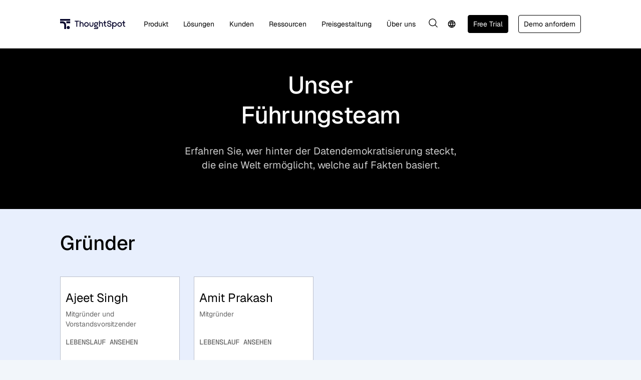

--- FILE ---
content_type: text/html; charset=utf-8
request_url: https://www.thoughtspot.com/de/team
body_size: 47781
content:
<!DOCTYPE html><html lang="de"><head><meta charSet="utf-8"/><link rel="preload" as="font" href="/fonts/Geist-VariableFont_wght.ttf" type="font/ttf" crossorigin="true"/><link rel="preload" as="font" href="/fonts/GeistMono-VariableFont_wght.ttf" type="font/ttf" crossorigin="true"/><title>Get to Know Our Team | ThoughtSpot</title><link href="https://www.thoughtspot.com/de/team" rel="alternate" hrefLang="de"/><link href="https://www.thoughtspot.com/team" rel="alternate" hrefLang="en"/><link href="https://www.thoughtspot.com/fr/team" rel="alternate" hrefLang="fr"/><link href="https://www.thoughtspot.com/jp/team" rel="alternate" hrefLang="ja"/><meta property="og:title" content="Get to Know Our Team | ThoughtSpot"/><meta name="twitter:title" content="Get to Know Our Team | ThoughtSpot"/><meta name="description" content="The ThoughtSpot mission is to enable analytics at &quot;human scale&quot; and put search-driven analytics in the hands of 20M users by 2020."/><meta property="og:description" content="The ThoughtSpot mission is to enable analytics at &quot;human scale&quot; and put search-driven analytics in the hands of 20M users by 2020."/><meta name="twitter:description" content="The ThoughtSpot mission is to enable analytics at &quot;human scale&quot; and put search-driven analytics in the hands of 20M users by 2020."/><meta property="og:image" content="https://media.thoughtspot.com/35707/1727381624-thoughtspot-team-social.png?auto=format&amp;fit=max&amp;w=1200"/><meta property="og:image:width" content="1200"/><meta property="og:image:height" content="628"/><meta name="twitter:image" content="https://media.thoughtspot.com/35707/1727381624-thoughtspot-team-social.png?fm=jpg&amp;fit=max&amp;w=1200"/><meta property="og:locale" content="de"/><meta property="og:type" content="article"/><meta property="og:site_name" content="ThoughtSpot"/><meta property="article:modified_time" content="2025-12-16T21:16:57Z"/><meta property="article:publisher" content=""/><meta name="twitter:card" content="summary_large_image"/><link rel="canonical" href="https://www.thoughtspot.com/de/team"/><link rel="shortlink" href="https://www.thoughtspot.com/de/team"/><link rel="icon" href="/images/TSx256.ico?v=2025"/><link rel="shortcut icon" href="/images/TSx256.ico?v=2025"/><link rel="apple-touch-icon" sizes="180x180" href="/images/TS-FAV-180x180_Dark.png?v=2025"/><link rel="icon" type="image/png" sizes="32x32" href="/images/TS-FAV-32x32_Dark.png?v=2025"/><link rel="icon" type="image/png" sizes="16x16" href="/images/TS-FAV-16x16_Dark.png?v=2025"/><link rel="icon" type="image/svg+xml" href="/images/TS-FAV-512x512_Dark.svg?v=2025"/><link rel="mask-icon" href="/images/TS-FAV-512x512_Dark.svg?v=2025" color="#5bbad5"/><link rel="manifest" href="/site.webmanifest"/><meta name="msapplication-TileColor" content="#00aba9"/><meta name="theme-color" content="#ffffff"/><style data-inlined-tailwind="true">*,::after,::before{box-sizing:border-box;border-width:0;border-style:solid;border-color:#e5e7eb}::after,::before{--tw-content:''}:host,html{line-height:1.5;-webkit-text-size-adjust:100%;-moz-tab-size:4;tab-size:4;font-family:ui-sans-serif,system-ui,sans-serif,"Apple Color Emoji","Segoe UI Emoji","Segoe UI Symbol","Noto Color Emoji";font-feature-settings:normal;font-variation-settings:normal;-webkit-tap-highlight-color:transparent}body{margin:0;line-height:inherit}hr{height:0;color:inherit;border-top-width:1px}abbr:where([title]){text-decoration:underline dotted}h1,h2,h3,h4,h5,h6{font-size:inherit;font-weight:inherit}a{color:inherit;text-decoration:inherit}b,strong{font-weight:bolder}code,kbd,pre,samp{font-family:ui-monospace,SFMono-Regular,Menlo,Monaco,Consolas,"Liberation Mono","Courier New",monospace;font-feature-settings:normal;font-variation-settings:normal;font-size:1em}small{font-size:80%}sub,sup{font-size:75%;line-height:0;position:relative;vertical-align:baseline}sub{bottom:-.25em}sup{top:-.5em}table{text-indent:0;border-color:inherit;border-collapse:collapse}button,input,optgroup,select,textarea{font-family:inherit;font-feature-settings:inherit;font-variation-settings:inherit;font-size:100%;font-weight:inherit;line-height:inherit;letter-spacing:inherit;color:inherit;margin:0;padding:0}button,select{text-transform:none}button,input:where([type=button]),input:where([type=reset]),input:where([type=submit]){-webkit-appearance:button;background-color:transparent;background-image:none}:-moz-focusring{outline:auto}:-moz-ui-invalid{box-shadow:none}progress{vertical-align:baseline}::-webkit-inner-spin-button,::-webkit-outer-spin-button{height:auto}[type=search]{-webkit-appearance:textfield;outline-offset:-2px}::-webkit-search-decoration{-webkit-appearance:none}::-webkit-file-upload-button{-webkit-appearance:button;font:inherit}summary{display:list-item}blockquote,dd,dl,figure,h1,h2,h3,h4,h5,h6,hr,p,pre{margin:0}fieldset{margin:0;padding:0}legend{padding:0}menu,ol,ul{list-style:none;margin:0;padding:0}dialog{padding:0}textarea{resize:vertical}input::placeholder,textarea::placeholder{opacity:1;color:#9ca3af}[role=button],button{cursor:pointer}:disabled{cursor:default}audio,canvas,embed,iframe,img,object,svg,video{display:block;vertical-align:middle}img,video{max-width:100%;height:auto}[hidden]:where(:not([hidden=until-found])){display:none}*,::after,::before{--tw-border-spacing-x:0;--tw-border-spacing-y:0;--tw-translate-x:0;--tw-translate-y:0;--tw-rotate:0;--tw-skew-x:0;--tw-skew-y:0;--tw-scale-x:1;--tw-scale-y:1;--tw-pan-x: ;--tw-pan-y: ;--tw-pinch-zoom: ;--tw-scroll-snap-strictness:proximity;--tw-gradient-from-position: ;--tw-gradient-via-position: ;--tw-gradient-to-position: ;--tw-ordinal: ;--tw-slashed-zero: ;--tw-numeric-figure: ;--tw-numeric-spacing: ;--tw-numeric-fraction: ;--tw-ring-inset: ;--tw-ring-offset-width:0px;--tw-ring-offset-color:#fff;--tw-ring-color:rgb(59 130 246 / 0.5);--tw-ring-offset-shadow:0 0 #0000;--tw-ring-shadow:0 0 #0000;--tw-shadow:0 0 #0000;--tw-shadow-colored:0 0 #0000;--tw-blur: ;--tw-brightness: ;--tw-contrast: ;--tw-grayscale: ;--tw-hue-rotate: ;--tw-invert: ;--tw-saturate: ;--tw-sepia: ;--tw-drop-shadow: ;--tw-backdrop-blur: ;--tw-backdrop-brightness: ;--tw-backdrop-contrast: ;--tw-backdrop-grayscale: ;--tw-backdrop-hue-rotate: ;--tw-backdrop-invert: ;--tw-backdrop-opacity: ;--tw-backdrop-saturate: ;--tw-backdrop-sepia: ;--tw-contain-size: ;--tw-contain-layout: ;--tw-contain-paint: ;--tw-contain-style: }::backdrop{--tw-border-spacing-x:0;--tw-border-spacing-y:0;--tw-translate-x:0;--tw-translate-y:0;--tw-rotate:0;--tw-skew-x:0;--tw-skew-y:0;--tw-scale-x:1;--tw-scale-y:1;--tw-pan-x: ;--tw-pan-y: ;--tw-pinch-zoom: ;--tw-scroll-snap-strictness:proximity;--tw-gradient-from-position: ;--tw-gradient-via-position: ;--tw-gradient-to-position: ;--tw-ordinal: ;--tw-slashed-zero: ;--tw-numeric-figure: ;--tw-numeric-spacing: ;--tw-numeric-fraction: ;--tw-ring-inset: ;--tw-ring-offset-width:0px;--tw-ring-offset-color:#fff;--tw-ring-color:rgb(59 130 246 / 0.5);--tw-ring-offset-shadow:0 0 #0000;--tw-ring-shadow:0 0 #0000;--tw-shadow:0 0 #0000;--tw-shadow-colored:0 0 #0000;--tw-blur: ;--tw-brightness: ;--tw-contrast: ;--tw-grayscale: ;--tw-hue-rotate: ;--tw-invert: ;--tw-saturate: ;--tw-sepia: ;--tw-drop-shadow: ;--tw-backdrop-blur: ;--tw-backdrop-brightness: ;--tw-backdrop-contrast: ;--tw-backdrop-grayscale: ;--tw-backdrop-hue-rotate: ;--tw-backdrop-invert: ;--tw-backdrop-opacity: ;--tw-backdrop-saturate: ;--tw-backdrop-sepia: ;--tw-contain-size: ;--tw-contain-layout: ;--tw-contain-paint: ;--tw-contain-style: }.container{width:100%;margin-right:auto;margin-left:auto;padding-right:1rem;padding-left:1rem}@media (min-width:640px){.container{max-width:640px}}@media (min-width:768px){.container{max-width:768px}}@media (min-width:960px){.container{max-width:960px}}@media (min-width:1440px){.container{max-width:1440px}}@media (min-width:1600px){.container{max-width:1600px}}.sr-only{position:absolute;width:1px;height:1px;padding:0;margin:-1px;overflow:hidden;clip:rect(0,0,0,0);white-space:nowrap;border-width:0}.pointer-events-none{pointer-events:none}.collapse{visibility:collapse}.static{position:static}.fixed{position:fixed}.absolute{position:absolute}.relative{position:relative}.inset-0{inset:0px}.inset-x-0{left:0;right:0}.-right-5{right:-1.25rem}.-top-3{top:-.75rem}.-top-5{top:-1.25rem}.-top-\[2px\]{top:-2px}.bottom-0{bottom:0}.bottom-\[-11px\]{bottom:-11px}.bottom-\[-320px\]{bottom:-320px}.bottom-\[-620px\]{bottom:-620px}.bottom-\[-920px\]{bottom:-920px}.bottom-\[0px\]{bottom:0}.bottom-\[24px\]{bottom:24px}.bottom-\[420px\]{bottom:420px}.bottom-\[62px\]{bottom:62px}.left-0{left:0}.left-1\/2{left:50%}.left-6{left:1.5rem}.left-\[-220px\]{left:-220px}.left-\[-330px\]{left:-330px}.left-\[-34px\]{left:-34px}.left-\[-350px\]{left:-350px}.left-\[-44px\]{left:-44px}.left-\[-47px\]{left:-47px}.left-\[-60px\]{left:-60px}.left-\[10\%\]{left:10%}.left-\[12\%\]{left:12%}.left-\[124px\]{left:124px}.left-\[18\%\]{left:18%}.left-\[18px\]{left:18px}.left-\[22\%\]{left:22%}.left-\[44\%\]{left:44%}.right-0{right:0}.right-1\/2{right:50%}.right-4{right:1rem}.right-\[-30px\]{right:-30px}.right-\[10\%\]{right:10%}.right-\[12\%\]{right:12%}.right-\[124px\]{right:124px}.right-\[20\%\]{right:20%}.right-\[calc\(50\%-640px\)\]{right:calc(50% - 640px)}.top-0{top:0}.top-1\/2{top:50%}.top-\[-140px\]{top:-140px}.top-\[-22px\]{top:-22px}.top-\[10\%\]{top:10%}.top-\[10px\]{top:10px}.top-\[160px\]{top:160px}.top-\[20px\]{top:20px}.top-\[28px\]{top:28px}.top-\[30\%\]{top:30%}.top-\[40\%\]{top:40%}.top-\[40px\]{top:40px}.top-\[42\%\]{top:42%}.top-\[50px\]{top:50px}.top-\[80\%\]{top:80%}.-z-10{z-index:-10}.z-0{z-index:0}.z-10{z-index:10}.z-20{z-index:20}.z-30{z-index:30}.z-50{z-index:50}.z-\[1000\]{z-index:1000}.z-\[10\]{z-index:10}.z-\[1\]{z-index:1}.z-\[20\]{z-index:20}.z-\[2\]{z-index:2}.z-\[3\]{z-index:3}.z-\[40\]{z-index:40}.z-\[41\]{z-index:41}.z-\[50\]{z-index:50}.z-\[5\]{z-index:5}.z-\[999\]{z-index:999}.z-\[99\]{z-index:99}.z-\[9\]{z-index:9}.order-1{order:1}.order-2{order:2}.col-span-12{grid-column:span 12/span 12}.col-start-1{grid-column-start:1}.col-start-2{grid-column-start:2}.col-start-3{grid-column-start:3}.\!m-0{margin:0!important}.m-\[20px\]{margin:20px}.m-auto{margin:auto}.\!mx-0{margin-left:0!important;margin-right:0!important}.\!mx-auto{margin-left:auto!important;margin-right:auto!important}.\!my-0{margin-top:0!important;margin-bottom:0!important}.\!my-5{margin-top:1.25rem!important;margin-bottom:1.25rem!important}.-mx-4{margin-left:-1rem;margin-right:-1rem}.-mx-5{margin-left:-1.25rem;margin-right:-1.25rem}.-mx-\[17px\]{margin-left:-17px;margin-right:-17px}.-mx-\[19px\]{margin-left:-19px;margin-right:-19px}.-mx-\[38px\]{margin-left:-38px;margin-right:-38px}.-mx-\[50vw\]{margin-left:-50vw;margin-right:-50vw}.-my-2{margin-top:-.5rem;margin-bottom:-.5rem}.mx-0{margin-left:0;margin-right:0}.mx-4{margin-left:1rem;margin-right:1rem}.mx-\[20px\]{margin-left:20px;margin-right:20px}.mx-auto{margin-left:auto;margin-right:auto}.my-10{margin-top:2.5rem;margin-bottom:2.5rem}.my-16{margin-top:4rem;margin-bottom:4rem}.my-2{margin-top:.5rem;margin-bottom:.5rem}.my-4{margin-top:1rem;margin-bottom:1rem}.my-5{margin-top:1.25rem;margin-bottom:1.25rem}.my-6{margin-top:1.5rem;margin-bottom:1.5rem}.my-8{margin-top:2rem;margin-bottom:2rem}.my-\[10px\]{margin-top:10px;margin-bottom:10px}.my-\[24px\]{margin-top:24px;margin-bottom:24px}.my-\[32px\]{margin-top:32px;margin-bottom:32px}.my-\[40px\]{margin-top:40px;margin-bottom:40px}.my-\[48px\]{margin-top:48px;margin-bottom:48px}.my-\[50px\]{margin-top:50px;margin-bottom:50px}.my-\[56px\]{margin-top:56px;margin-bottom:56px}.my-\[60px\]{margin-top:60px;margin-bottom:60px}.my-\[64px\]{margin-top:64px;margin-bottom:64px}.my-\[6rem\]{margin-top:6rem;margin-bottom:6rem}.\!mb-0{margin-bottom:0!important}.\!mb-12{margin-bottom:3rem!important}.\!mb-5{margin-bottom:1.25rem!important}.\!mb-\[-10px\]{margin-bottom:-10px!important}.\!mb-\[-20px\]{margin-bottom:-20px!important}.\!mb-\[0\]{margin-bottom:0!important}.\!mb-\[40px\]{margin-bottom:40px!important}.\!mb-\[8px\]{margin-bottom:8px!important}.\!mt-0{margin-top:0!important}.\!mt-\[-40px\]{margin-top:-40px!important}.\!mt-\[0px\]{margin-top:0!important}.\!mt-\[15px\]{margin-top:15px!important}.\!mt-\[20px\]{margin-top:20px!important}.\!mt-\[32px\]{margin-top:32px!important}.\!mt-\[40px\]{margin-top:40px!important}.-mr-2{margin-right:-.5rem}.-mt-\[140px\]{margin-top:-140px}.mb-0{margin-bottom:0}.mb-1{margin-bottom:.25rem}.mb-10{margin-bottom:2.5rem}.mb-12{margin-bottom:3rem}.mb-2{margin-bottom:.5rem}.mb-3{margin-bottom:.75rem}.mb-4{margin-bottom:1rem}.mb-5{margin-bottom:1.25rem}.mb-6{margin-bottom:1.5rem}.mb-8{margin-bottom:2rem}.mb-\[-140px\]{margin-bottom:-140px}.mb-\[-40px\]{margin-bottom:-40px}.mb-\[-80px\]{margin-bottom:-80px}.mb-\[0px\]{margin-bottom:0}.mb-\[10px\]{margin-bottom:10px}.mb-\[12px\]{margin-bottom:12px}.mb-\[16px\]{margin-bottom:16px}.mb-\[20px\]{margin-bottom:20px}.mb-\[223px\]{margin-bottom:223px}.mb-\[24px\]{margin-bottom:24px}.mb-\[26px\]{margin-bottom:26px}.mb-\[2rem\]{margin-bottom:2rem}.mb-\[30px\]{margin-bottom:30px}.mb-\[32px\]{margin-bottom:32px}.mb-\[40px\]{margin-bottom:40px}.mb-\[48px\]{margin-bottom:48px}.mb-\[60px\]{margin-bottom:60px}.mb-\[64px\]{margin-bottom:64px}.mb-\[8px\]{margin-bottom:8px}.ml-1{margin-left:.25rem}.ml-10{margin-left:2.5rem}.ml-2{margin-left:.5rem}.ml-3{margin-left:.75rem}.ml-4{margin-left:1rem}.ml-\[-70px\]{margin-left:-70px}.ml-\[10px\]{margin-left:10px}.ml-\[6px\]{margin-left:6px}.ml-\[8px\]{margin-left:8px}.ml-auto{margin-left:auto}.mr-0{margin-right:0}.mr-2{margin-right:.5rem}.mr-4{margin-right:1rem}.mr-5{margin-right:1.25rem}.mr-6{margin-right:1.5rem}.mr-\[6vw\]{margin-right:6vw}.mr-\[8px\]{margin-right:8px}.mt-1{margin-top:.25rem}.mt-10{margin-top:2.5rem}.mt-12{margin-top:3rem}.mt-16{margin-top:4rem}.mt-2{margin-top:.5rem}.mt-20{margin-top:5rem}.mt-3{margin-top:.75rem}.mt-4{margin-top:1rem}.mt-5{margin-top:1.25rem}.mt-6{margin-top:1.5rem}.mt-8{margin-top:2rem}.mt-\[-100px\]{margin-top:-100px}.mt-\[-40px\]{margin-top:-40px}.mt-\[-80px\]{margin-top:-80px}.mt-\[0px\]{margin-top:0}.mt-\[100rem\]{margin-top:100rem}.mt-\[150px\]{margin-top:150px}.mt-\[15px\]{margin-top:15px}.mt-\[16px\]{margin-top:16px}.mt-\[200px\]{margin-top:200px}.mt-\[20px\]{margin-top:20px}.mt-\[210px\]{margin-top:210px}.mt-\[222px\]{margin-top:222px}.mt-\[24px\]{margin-top:24px}.mt-\[26rem\]{margin-top:26rem}.mt-\[27rem\]{margin-top:27rem}.mt-\[2rem\]{margin-top:2rem}.mt-\[30px\]{margin-top:30px}.mt-\[32px\]{margin-top:32px}.mt-\[333px\]{margin-top:333px}.mt-\[34px\]{margin-top:34px}.mt-\[35px\]{margin-top:35px}.mt-\[36px\]{margin-top:36px}.mt-\[40px\]{margin-top:40px}.mt-\[444px\]{margin-top:444px}.mt-\[48px\]{margin-top:48px}.mt-\[4px\]{margin-top:4px}.mt-\[50px\]{margin-top:50px}.mt-\[52px\]{margin-top:52px}.mt-\[555px\]{margin-top:555px}.mt-\[60px\]{margin-top:60px}.mt-\[777px\]{margin-top:777px}.mt-\[888px\]{margin-top:888px}.mt-\[999px\]{margin-top:999px}.mt-auto{margin-top:auto}.box-border{box-sizing:border-box}.block{display:block}.inline-block{display:inline-block}.inline{display:inline}.flex{display:flex}.\!inline-flex{display:inline-flex!important}.inline-flex{display:inline-flex}.flow-root{display:flow-root}.\!grid{display:grid!important}.grid{display:grid}.hidden{display:none}.aspect-\[16\/10\]{aspect-ratio:16/10}.aspect-\[16\/9\]{aspect-ratio:16/9}.size-48{width:12rem;height:12rem}.size-\[26px\]{width:26px;height:26px}.\!h-\[26px\]{height:26px!important}.\!h-\[800px\]{height:800px!important}.h-0{height:0}.h-10{height:2.5rem}.h-12{height:3rem}.h-32{height:8rem}.h-4{height:1rem}.h-5{height:1.25rem}.h-5\/6{height:83.333333%}.h-6{height:1.5rem}.h-8{height:2rem}.h-96{height:24rem}.h-\[0\.5px\]{height:.5px}.h-\[100px\]{height:100px}.h-\[120px\]{height:120px}.h-\[140px\]{height:140px}.h-\[16px\]{height:16px}.h-\[18px\]{height:18px}.h-\[1px\]{height:1px}.h-\[2000px\]{height:2000px}.h-\[200px\]{height:200px}.h-\[20px\]{height:20px}.h-\[220px\]{height:220px}.h-\[24px\]{height:24px}.h-\[260px\]{height:260px}.h-\[280px\]{height:280px}.h-\[28px\]{height:28px}.h-\[290px\]{height:290px}.h-\[300px\]{height:300px}.h-\[30px\]{height:30px}.h-\[32px\]{height:32px}.h-\[350px\]{height:350px}.h-\[368px\]{height:368px}.h-\[36px\]{height:36px}.h-\[391px\]{height:391px}.h-\[3px\]{height:3px}.h-\[40px\]{height:40px}.h-\[44px\]{height:44px}.h-\[45px\]{height:45px}.h-\[46px\]{height:46px}.h-\[500px\]{height:500px}.h-\[60px\]{height:60px}.h-\[65vh\]{height:65vh}.h-\[6px\]{height:6px}.h-\[70\%\]{height:70%}.h-\[70px\]{height:70px}.h-\[750px\]{height:750px}.h-auto{height:auto}.h-full{height:100%}.h-px{height:1px}.max-h-\[280px\]{max-height:280px}.max-h-\[40px\]{max-height:40px}.max-h-\[428px\]{max-height:428px}.max-h-\[477px\]{max-height:477px}.max-h-\[calc\(100vh-100px\)\]{max-height:calc(100vh - 100px)}.max-h-\[calc\(100vh-120px\)\]{max-height:calc(100vh - 120px)}.min-h-0{min-height:0}.min-h-10{min-height:2.5rem}.min-h-\[26px\]{min-height:26px}.min-h-\[300vh\]{min-height:300vh}.min-h-dvh{min-height:100dvh}.min-h-screen{min-height:100vh}.\!w-\[26px\]{width:26px!important}.w-0{width:0}.w-10{width:2.5rem}.w-12{width:3rem}.w-3\/5{width:60%}.w-4{width:1rem}.w-4\/5{width:80%}.w-5{width:1.25rem}.w-6{width:1.5rem}.w-8{width:2rem}.w-96{width:24rem}.w-\[120px\]{width:120px}.w-\[130px\]{width:130px}.w-\[140px\]{width:140px}.w-\[16px\]{width:16px}.w-\[18px\]{width:18px}.w-\[200\%\]{width:200%}.w-\[20px\]{width:20px}.w-\[210px\]{width:210px}.w-\[220px\]{width:220px}.w-\[240px\]{width:240px}.w-\[24px\]{width:24px}.w-\[280px\]{width:280px}.w-\[282px\]{width:282px}.w-\[290px\]{width:290px}.w-\[300px\]{width:300px}.w-\[30px\]{width:30px}.w-\[32px\]{width:32px}.w-\[350px\]{width:350px}.w-\[368px\]{width:368px}.w-\[36px\]{width:36px}.w-\[391px\]{width:391px}.w-\[400px\]{width:400px}.w-\[40px\]{width:40px}.w-\[420px\]{width:420px}.w-\[430px\]{width:430px}.w-\[45\%\]{width:45%}.w-\[45px\]{width:45px}.w-\[50\%\]{width:50%}.w-\[500px\]{width:500px}.w-\[55\%\]{width:55%}.w-\[70px\]{width:70px}.w-\[80\%\]{width:80%}.w-\[800px\]{width:800px}.w-\[80px\]{width:80px}.w-\[850px\]{width:850px}.w-\[90\%\]{width:90%}.w-\[900px\]{width:900px}.w-\[calc\(100\%\+90px\)\]{width:calc(100% + 90px)}.w-auto{width:auto}.w-fit{width:fit-content}.w-full{width:100%}.w-screen{width:100vw}.min-w-10{min-width:2.5rem}.min-w-\[140px\]{min-width:140px}.min-w-\[26px\]{min-width:26px}.min-w-\[40px\]{min-width:40px}.min-w-\[56px\]{min-width:56px}.min-w-full{min-width:100%}.\!max-w-\[1200px\]{max-width:1200px!important}.max-w-3xl{max-width:48rem}.max-w-4xl{max-width:56rem}.max-w-6xl{max-width:72rem}.max-w-7xl{max-width:80rem}.max-w-\[1020px\]{max-width:1020px}.max-w-\[1080px\]{max-width:1080px}.max-w-\[1150px\]{max-width:1150px}.max-w-\[1200px\]{max-width:1200px}.max-w-\[1240px\]{max-width:1240px}.max-w-\[1280px\]{max-width:1280px}.max-w-\[207px\]{max-width:207px}.max-w-\[220px\]{max-width:220px}.max-w-\[222px\]{max-width:222px}.max-w-\[250px\]{max-width:250px}.max-w-\[400px\]{max-width:400px}.max-w-\[500px\]{max-width:500px}.max-w-\[520px\]{max-width:520px}.max-w-\[530px\]{max-width:530px}.max-w-\[532px\]{max-width:532px}.max-w-\[540px\]{max-width:540px}.max-w-\[600px\]{max-width:600px}.max-w-\[610px\]{max-width:610px}.max-w-\[680px\]{max-width:680px}.max-w-\[70\%\]{max-width:70%}.max-w-\[700px\]{max-width:700px}.max-w-\[80\%\]{max-width:80%}.max-w-\[800px\]{max-width:800px}.max-w-\[814px\]{max-width:814px}.max-w-\[88\%\]{max-width:88%}.max-w-\[90\%\]{max-width:90%}.max-w-\[900px\]{max-width:900px}.max-w-\[95\%\]{max-width:95%}.max-w-\[960px\]{max-width:960px}.max-w-col{max-width:1280px}.max-w-full{max-width:100%}.max-w-lg{max-width:32rem}.max-w-md{max-width:28rem}.max-w-none{max-width:none}.max-w-screen-xl{max-width:1280px}.max-w-xl{max-width:36rem}.flex-1{flex:1 1 0%}.flex-auto{flex:1 1 auto}.flex-none{flex:none}.flex-shrink-0{flex-shrink:0}.shrink-0{flex-shrink:0}.flex-grow{flex-grow:1}.table-auto{table-layout:auto}.border-collapse{border-collapse:collapse}.origin-center{transform-origin:center}.origin-top-right{transform-origin:top right}.-translate-x-1{--tw-translate-x:-0.25rem;transform:translate(var(--tw-translate-x),var(--tw-translate-y)) rotate(var(--tw-rotate)) skewX(var(--tw-skew-x)) skewY(var(--tw-skew-y)) scaleX(var(--tw-scale-x)) scaleY(var(--tw-scale-y))}.-translate-x-1\/2{--tw-translate-x:-50%;transform:translate(var(--tw-translate-x),var(--tw-translate-y)) rotate(var(--tw-rotate)) skewX(var(--tw-skew-x)) skewY(var(--tw-skew-y)) scaleX(var(--tw-scale-x)) scaleY(var(--tw-scale-y))}.-translate-y-1\/2{--tw-translate-y:-50%;transform:translate(var(--tw-translate-x),var(--tw-translate-y)) rotate(var(--tw-rotate)) skewX(var(--tw-skew-x)) skewY(var(--tw-skew-y)) scaleX(var(--tw-scale-x)) scaleY(var(--tw-scale-y))}.-translate-y-full{--tw-translate-y:-100%;transform:translate(var(--tw-translate-x),var(--tw-translate-y)) rotate(var(--tw-rotate)) skewX(var(--tw-skew-x)) skewY(var(--tw-skew-y)) scaleX(var(--tw-scale-x)) scaleY(var(--tw-scale-y))}.translate-x-0{--tw-translate-x:0px;transform:translate(var(--tw-translate-x),var(--tw-translate-y)) rotate(var(--tw-rotate)) skewX(var(--tw-skew-x)) skewY(var(--tw-skew-y)) scaleX(var(--tw-scale-x)) scaleY(var(--tw-scale-y))}.translate-x-1{--tw-translate-x:0.25rem;transform:translate(var(--tw-translate-x),var(--tw-translate-y)) rotate(var(--tw-rotate)) skewX(var(--tw-skew-x)) skewY(var(--tw-skew-y)) scaleX(var(--tw-scale-x)) scaleY(var(--tw-scale-y))}.translate-y-\[-17px\]{--tw-translate-y:-17px;transform:translate(var(--tw-translate-x),var(--tw-translate-y)) rotate(var(--tw-rotate)) skewX(var(--tw-skew-x)) skewY(var(--tw-skew-y)) scaleX(var(--tw-scale-x)) scaleY(var(--tw-scale-y))}.translate-y-px{--tw-translate-y:1px;transform:translate(var(--tw-translate-x),var(--tw-translate-y)) rotate(var(--tw-rotate)) skewX(var(--tw-skew-x)) skewY(var(--tw-skew-y)) scaleX(var(--tw-scale-x)) scaleY(var(--tw-scale-y))}.rotate-0{--tw-rotate:0deg;transform:translate(var(--tw-translate-x),var(--tw-translate-y)) rotate(var(--tw-rotate)) skewX(var(--tw-skew-x)) skewY(var(--tw-skew-y)) scaleX(var(--tw-scale-x)) scaleY(var(--tw-scale-y))}.rotate-180{--tw-rotate:180deg;transform:translate(var(--tw-translate-x),var(--tw-translate-y)) rotate(var(--tw-rotate)) skewX(var(--tw-skew-x)) skewY(var(--tw-skew-y)) scaleX(var(--tw-scale-x)) scaleY(var(--tw-scale-y))}.scale-\[1\.02\]{--tw-scale-x:1.02;--tw-scale-y:1.02;transform:translate(var(--tw-translate-x),var(--tw-translate-y)) rotate(var(--tw-rotate)) skewX(var(--tw-skew-x)) skewY(var(--tw-skew-y)) scaleX(var(--tw-scale-x)) scaleY(var(--tw-scale-y))}.scale-\[1\.6\]{--tw-scale-x:1.6;--tw-scale-y:1.6;transform:translate(var(--tw-translate-x),var(--tw-translate-y)) rotate(var(--tw-rotate)) skewX(var(--tw-skew-x)) skewY(var(--tw-skew-y)) scaleX(var(--tw-scale-x)) scaleY(var(--tw-scale-y))}.scale-\[1\.8\]{--tw-scale-x:1.8;--tw-scale-y:1.8;transform:translate(var(--tw-translate-x),var(--tw-translate-y)) rotate(var(--tw-rotate)) skewX(var(--tw-skew-x)) skewY(var(--tw-skew-y)) scaleX(var(--tw-scale-x)) scaleY(var(--tw-scale-y))}.transform{transform:translate(var(--tw-translate-x),var(--tw-translate-y)) rotate(var(--tw-rotate)) skewX(var(--tw-skew-x)) skewY(var(--tw-skew-y)) scaleX(var(--tw-scale-x)) scaleY(var(--tw-scale-y))}.transform-gpu{transform:translate3d(var(--tw-translate-x),var(--tw-translate-y),0) rotate(var(--tw-rotate)) skewX(var(--tw-skew-x)) skewY(var(--tw-skew-y)) scaleX(var(--tw-scale-x)) scaleY(var(--tw-scale-y))}.animate-\[progressMoveHeight_1s_linear_forwards\]{animation:progressMoveHeight 1s linear forwards}.animate-\[progressMove_0\.1s_linear_forwards\]{animation:progressMove .1s linear forwards}.animate-\[scrollbounce_1\.6s_ease-in-out_infinite\]{animation:scrollbounce 1.6s ease-in-out infinite}.animate-\[slideFadeIn_1s_ease_forwards\]{animation:slideFadeIn 1s ease forwards}@keyframes spin{to{transform:rotate(360deg)}}.animate-spin{animation:spin 1s linear infinite}.cursor-not-allowed{cursor:not-allowed}.cursor-pointer{cursor:pointer}.cursor-text{cursor:text}.select-none{user-select:none}.resize-none{resize:none}.scroll-mt-\[140px\]{scroll-margin-top:140px}.list-inside{list-style-position:inside}.list-outside{list-style-position:outside}.\!list-disc{list-style-type:disc!important}.list-disc{list-style-type:disc}.list-none{list-style-type:none}.appearance-none{appearance:none}.columns-1{columns:1}.break-inside-avoid{break-inside:avoid}.auto-cols-max{grid-auto-columns:max-content}.\!grid-cols-2{grid-template-columns:repeat(2,minmax(0,1fr))!important}.grid-cols-1{grid-template-columns:repeat(1,minmax(0,1fr))}.grid-cols-12{grid-template-columns:repeat(12,minmax(0,1fr))}.grid-cols-2{grid-template-columns:repeat(2,minmax(0,1fr))}.grid-cols-3{grid-template-columns:repeat(3,minmax(0,1fr))}.grid-cols-5{grid-template-columns:repeat(5,minmax(0,1fr))}.grid-rows-\[0fr\]{grid-template-rows:0fr}.grid-rows-\[1fr\]{grid-template-rows:1fr}.\!flex-row{flex-direction:row!important}.flex-row{flex-direction:row}.\!flex-col{flex-direction:column!important}.flex-col{flex-direction:column}.flex-col-reverse{flex-direction:column-reverse}.flex-wrap{flex-wrap:wrap}.flex-nowrap{flex-wrap:nowrap}.place-items-center{place-items:center}.items-start{align-items:flex-start}.items-end{align-items:flex-end}.items-center{align-items:center}.items-stretch{align-items:stretch}.justify-start{justify-content:flex-start}.justify-end{justify-content:flex-end}.justify-center{justify-content:center}.justify-between{justify-content:space-between}.justify-items-center{justify-items:center}.\!gap-3{gap:.75rem!important}.\!gap-6{gap:1.5rem!important}.gap-10{gap:2.5rem}.gap-12{gap:3rem}.gap-2{gap:.5rem}.gap-3{gap:.75rem}.gap-4{gap:1rem}.gap-5{gap:1.25rem}.gap-6{gap:1.5rem}.gap-8{gap:2rem}.gap-9{gap:2.25rem}.gap-\[10px\]{gap:10px}.gap-\[12px\]{gap:12px}.gap-\[16px\]{gap:16px}.gap-\[17px\]{gap:17px}.gap-\[18px\]{gap:18px}.gap-\[20px\]{gap:20px}.gap-\[24px\]{gap:24px}.gap-\[25px\]{gap:25px}.gap-\[30px\]{gap:30px}.gap-\[32px\]{gap:32px}.gap-\[40px\]{gap:40px}.gap-\[48px\]{gap:48px}.gap-\[50px\]{gap:50px}.gap-\[60px\]{gap:60px}.gap-\[64px\]{gap:64px}.gap-\[80px\]{gap:80px}.gap-x-12{column-gap:3rem}.gap-x-6{column-gap:1.5rem}.gap-x-8{column-gap:2rem}.gap-x-\[60px\]{column-gap:60px}.gap-y-10{row-gap:2.5rem}.gap-y-2{row-gap:.5rem}.gap-y-5{row-gap:1.25rem}.gap-y-\[40px\]{row-gap:40px}.space-y-0>:not([hidden])~:not([hidden]){--tw-space-y-reverse:0;margin-top:calc(0px * calc(1 - var(--tw-space-y-reverse)));margin-bottom:calc(0px * var(--tw-space-y-reverse))}.space-y-3>:not([hidden])~:not([hidden]){--tw-space-y-reverse:0;margin-top:calc(.75rem * calc(1 - var(--tw-space-y-reverse)));margin-bottom:calc(.75rem * var(--tw-space-y-reverse))}.space-y-4>:not([hidden])~:not([hidden]){--tw-space-y-reverse:0;margin-top:calc(1rem * calc(1 - var(--tw-space-y-reverse)));margin-bottom:calc(1rem * var(--tw-space-y-reverse))}.space-y-5>:not([hidden])~:not([hidden]){--tw-space-y-reverse:0;margin-top:calc(1.25rem * calc(1 - var(--tw-space-y-reverse)));margin-bottom:calc(1.25rem * var(--tw-space-y-reverse))}.space-y-6>:not([hidden])~:not([hidden]){--tw-space-y-reverse:0;margin-top:calc(1.5rem * calc(1 - var(--tw-space-y-reverse)));margin-bottom:calc(1.5rem * var(--tw-space-y-reverse))}.space-y-8>:not([hidden])~:not([hidden]){--tw-space-y-reverse:0;margin-top:calc(2rem * calc(1 - var(--tw-space-y-reverse)));margin-bottom:calc(2rem * var(--tw-space-y-reverse))}.space-y-\[34px\]>:not([hidden])~:not([hidden]){--tw-space-y-reverse:0;margin-top:calc(34px * calc(1 - var(--tw-space-y-reverse)));margin-bottom:calc(34px * var(--tw-space-y-reverse))}.space-y-\[40px\]>:not([hidden])~:not([hidden]){--tw-space-y-reverse:0;margin-top:calc(40px * calc(1 - var(--tw-space-y-reverse)));margin-bottom:calc(40px * var(--tw-space-y-reverse))}.divide-y>:not([hidden])~:not([hidden]){--tw-divide-y-reverse:0;border-top-width:calc(1px * calc(1 - var(--tw-divide-y-reverse)));border-bottom-width:calc(1px * var(--tw-divide-y-reverse))}.divide-y-2>:not([hidden])~:not([hidden]){--tw-divide-y-reverse:0;border-top-width:calc(2px * calc(1 - var(--tw-divide-y-reverse)));border-bottom-width:calc(2px * var(--tw-divide-y-reverse))}.divide-y-\[0\.5px\]>:not([hidden])~:not([hidden]){--tw-divide-y-reverse:0;border-top-width:calc(.5px * calc(1 - var(--tw-divide-y-reverse)));border-bottom-width:calc(.5px * var(--tw-divide-y-reverse))}.divide-gray-200>:not([hidden])~:not([hidden]){--tw-divide-opacity:1;border-color:rgb(229 231 235 / var(--tw-divide-opacity,1))}.divide-ts-blue>:not([hidden])~:not([hidden]){--tw-divide-opacity:1;border-color:rgb(0 210 255 / var(--tw-divide-opacity,1))}.divide-white\/15>:not([hidden])~:not([hidden]){border-color:rgb(255 255 255 / .15)}.self-stretch{align-self:stretch}.justify-self-center{justify-self:center}.overflow-auto{overflow:auto}.overflow-hidden{overflow:hidden}.overflow-x-auto{overflow-x:auto}.overflow-y-auto{overflow-y:auto}.overflow-x-hidden{overflow-x:hidden}.overflow-y-hidden{overflow-y:hidden}.overflow-x-scroll{overflow-x:scroll}.scroll-smooth{scroll-behavior:smooth}.whitespace-nowrap{white-space:nowrap}.text-wrap{text-wrap:wrap}.text-balance{text-wrap:balance}.break-words{overflow-wrap:break-word}.rounded-2xl{border-radius:1rem}.rounded-\[0px\]{border-radius:0}.rounded-\[10px\]{border-radius:10px}.rounded-\[12px\]{border-radius:12px}.rounded-\[14px\]{border-radius:14px}.rounded-\[16px\]{border-radius:16px}.rounded-\[20px\]{border-radius:20px}.rounded-\[32px\]{border-radius:32px}.rounded-\[4px\]{border-radius:4px}.rounded-\[6px\]{border-radius:6px}.rounded-\[8px\]{border-radius:8px}.rounded-full{border-radius:9999px}.rounded-lg{border-radius:.5rem}.rounded-md{border-radius:.375rem}.rounded-none{border-radius:0}.rounded-sm{border-radius:.125rem}.rounded-xl{border-radius:.75rem}.rounded-b-lg{border-bottom-right-radius:.5rem;border-bottom-left-radius:.5rem}.rounded-t-lg{border-top-left-radius:.5rem;border-top-right-radius:.5rem}.\!border-\[2px\]{border-width:2px!important}.border{border-width:1px}.border-0{border-width:0}.border-2{border-width:2px}.border-4{border-width:4px}.border-\[0\.494px\]{border-width:.494px}.border-\[0\.5px\]{border-width:.5px}.border-\[0\.762px\]{border-width:.762px}.\!border-b-0{border-bottom-width:0!important}.\!border-t-2{border-top-width:2px!important}.border-b{border-bottom-width:1px}.border-b-0{border-bottom-width:0}.border-b-2{border-bottom-width:2px}.border-b-\[1px\]{border-bottom-width:1px}.border-l{border-left-width:1px}.border-t{border-top-width:1px}.border-t-2{border-top-width:2px}.border-t-\[0\.5px\]{border-top-width:.5px}.border-dashed{border-style:dashed}.\!border-\[\#00D2FF\]{--tw-border-opacity:1!important;border-color:rgb(0 210 255 / var(--tw-border-opacity,1))!important}.border-\[\#00D2FF\]{--tw-border-opacity:1;border-color:rgb(0 210 255 / var(--tw-border-opacity,1))}.border-\[\#00d2ff\]{--tw-border-opacity:1;border-color:rgb(0 210 255 / var(--tw-border-opacity,1))}.border-\[\#1B1B61\]{--tw-border-opacity:1;border-color:rgb(27 27 97 / var(--tw-border-opacity,1))}.border-\[\#1C4466\]{--tw-border-opacity:1;border-color:rgb(28 68 102 / var(--tw-border-opacity,1))}.border-\[\#23C6F9\]\/70{border-color:rgb(35 198 249 / .7)}.border-\[\#2A3B5F\]{--tw-border-opacity:1;border-color:rgb(42 59 95 / var(--tw-border-opacity,1))}.border-\[\#2B4077\]{--tw-border-opacity:1;border-color:rgb(43 64 119 / var(--tw-border-opacity,1))}.border-\[\#58D7DB\]{--tw-border-opacity:1;border-color:rgb(88 215 219 / var(--tw-border-opacity,1))}.border-\[\#DCADFF\]{--tw-border-opacity:1;border-color:rgb(220 173 255 / var(--tw-border-opacity,1))}.border-\[\#E0E0E0\]{--tw-border-opacity:1;border-color:rgb(224 224 224 / var(--tw-border-opacity,1))}.border-\[\#EAD8FF\]{--tw-border-opacity:1;border-color:rgb(234 216 255 / var(--tw-border-opacity,1))}.border-\[rgba\(0\2c 210\2c 255\2c 0\.5\)\]{border-color:rgba(0,210,255,.5)}.border-gray-100{--tw-border-opacity:1;border-color:rgb(243 244 246 / var(--tw-border-opacity,1))}.border-gray-200{--tw-border-opacity:1;border-color:rgb(229 231 235 / var(--tw-border-opacity,1))}.border-gray-300{--tw-border-opacity:1;border-color:rgb(209 213 219 / var(--tw-border-opacity,1))}.border-indigo-600{--tw-border-opacity:1;border-color:rgb(79 70 229 / var(--tw-border-opacity,1))}.border-transparent{border-color:transparent}.border-ts-blue{--tw-border-opacity:1;border-color:rgb(0 210 255 / var(--tw-border-opacity,1))}.border-white{--tw-border-opacity:1;border-color:rgb(255 255 255 / var(--tw-border-opacity,1))}.\!bg-\[\#01D0FD\]{--tw-bg-opacity:1!important;background-color:rgb(1 208 253 / var(--tw-bg-opacity,1))!important}.\!bg-\[\#1B1B61\]{--tw-bg-opacity:1!important;background-color:rgb(27 27 97 / var(--tw-bg-opacity,1))!important}.\!bg-\[\#73A8FF\]{--tw-bg-opacity:1!important;background-color:rgb(115 168 255 / var(--tw-bg-opacity,1))!important}.\!bg-\[\#CAA5FF\]{--tw-bg-opacity:1!important;background-color:rgb(202 165 255 / var(--tw-bg-opacity,1))!important}.\!bg-\[\#fff\]{--tw-bg-opacity:1!important;background-color:rgb(255 255 255 / var(--tw-bg-opacity,1))!important}.bg-\[\#00D2FF\]{--tw-bg-opacity:1;background-color:rgb(0 210 255 / var(--tw-bg-opacity,1))}.bg-\[\#00D2FF\]\/20{background-color:rgb(0 210 255 / .2)}.bg-\[\#00E0FF\]{--tw-bg-opacity:1;background-color:rgb(0 224 255 / var(--tw-bg-opacity,1))}.bg-\[\#050B2B\]{--tw-bg-opacity:1;background-color:rgb(5 11 43 / var(--tw-bg-opacity,1))}.bg-\[\#061A38\]{--tw-bg-opacity:1;background-color:rgb(6 26 56 / var(--tw-bg-opacity,1))}.bg-\[\#080629\]{--tw-bg-opacity:1;background-color:rgb(8 6 41 / var(--tw-bg-opacity,1))}.bg-\[\#08062B\]{--tw-bg-opacity:1;background-color:rgb(8 6 43 / var(--tw-bg-opacity,1))}.bg-\[\#08062B\]\/80{background-color:rgb(8 6 43 / .8)}.bg-\[\#08072C\]{--tw-bg-opacity:1;background-color:rgb(8 7 44 / var(--tw-bg-opacity,1))}.bg-\[\#08072c\]{--tw-bg-opacity:1;background-color:rgb(8 7 44 / var(--tw-bg-opacity,1))}.bg-\[\#0A082D\]{--tw-bg-opacity:1;background-color:rgb(10 8 45 / var(--tw-bg-opacity,1))}.bg-\[\#0B0A2A\]{--tw-bg-opacity:1;background-color:rgb(11 10 42 / var(--tw-bg-opacity,1))}.bg-\[\#0a0c23\]{--tw-bg-opacity:1;background-color:rgb(10 12 35 / var(--tw-bg-opacity,1))}.bg-\[\#0c0d35\]{--tw-bg-opacity:1;background-color:rgb(12 13 53 / var(--tw-bg-opacity,1))}.bg-\[\#11113e\]{--tw-bg-opacity:1;background-color:rgb(17 17 62 / var(--tw-bg-opacity,1))}.bg-\[\#141430\]{--tw-bg-opacity:1;background-color:rgb(20 20 48 / var(--tw-bg-opacity,1))}.bg-\[\#1B1B6161\]{background-color:#1b1B6161}.bg-\[\#1B3E61\]{--tw-bg-opacity:1;background-color:rgb(27 62 97 / var(--tw-bg-opacity,1))}.bg-\[\#1B4163\]{--tw-bg-opacity:1;background-color:rgb(27 65 99 / var(--tw-bg-opacity,1))}.bg-\[\#1C4466\]{--tw-bg-opacity:1;background-color:rgb(28 68 102 / var(--tw-bg-opacity,1))}.bg-\[\#546DE5\]{--tw-bg-opacity:1;background-color:rgb(84 109 229 / var(--tw-bg-opacity,1))}.bg-\[\#DCADFF80\]{background-color:#dcaDFF80}.bg-\[\#DCADFF\]{--tw-bg-opacity:1;background-color:rgb(220 173 255 / var(--tw-bg-opacity,1))}.bg-\[\#EAD8FF\]{--tw-bg-opacity:1;background-color:rgb(234 216 255 / var(--tw-bg-opacity,1))}.bg-\[\#EDF7FF\]{--tw-bg-opacity:1;background-color:rgb(237 247 255 / var(--tw-bg-opacity,1))}.bg-\[\#FDF8FF\]{--tw-bg-opacity:1;background-color:rgb(253 248 255 / var(--tw-bg-opacity,1))}.bg-\[rgba\(220\2c 173\2c 255\2c 0\.05\)\]{background-color:rgba(220,173,255,.05)}.bg-\[rgba\(220\2c 173\2c 255\2c 0\.20\)\]{background-color:rgba(220,173,255,.2)}.bg-\[rgba\(27\2c 27\2c 97\2c 0\.38\)\]{background-color:rgba(27,27,97,.38)}.bg-black{--tw-bg-opacity:1;background-color:rgb(0 0 0 / var(--tw-bg-opacity,1))}.bg-black\/70{background-color:rgb(0 0 0 / .7)}.bg-gray-100{--tw-bg-opacity:1;background-color:rgb(243 244 246 / var(--tw-bg-opacity,1))}.bg-gray-50{--tw-bg-opacity:1;background-color:rgb(249 250 251 / var(--tw-bg-opacity,1))}.bg-gray-500{--tw-bg-opacity:1;background-color:rgb(107 114 128 / var(--tw-bg-opacity,1))}.bg-gray-900{--tw-bg-opacity:1;background-color:rgb(17 24 39 / var(--tw-bg-opacity,1))}.bg-green-100{--tw-bg-opacity:1;background-color:rgb(220 252 231 / var(--tw-bg-opacity,1))}.bg-green-500{--tw-bg-opacity:1;background-color:rgb(34 197 94 / var(--tw-bg-opacity,1))}.bg-green-600{--tw-bg-opacity:1;background-color:rgb(22 163 74 / var(--tw-bg-opacity,1))}.bg-indigo-600{--tw-bg-opacity:1;background-color:rgb(79 70 229 / var(--tw-bg-opacity,1))}.bg-transparent{background-color:transparent}.bg-ts-blue{--tw-bg-opacity:1;background-color:rgb(0 210 255 / var(--tw-bg-opacity,1))}.bg-ts-dark-blue{--tw-bg-opacity:1;background-color:rgb(10 8 45 / var(--tw-bg-opacity,1))}.bg-ts-medium-blue{--tw-bg-opacity:1;background-color:rgb(28 68 102 / var(--tw-bg-opacity,1))}.bg-white{--tw-bg-opacity:1;background-color:rgb(255 255 255 / var(--tw-bg-opacity,1))}.bg-opacity-30{--tw-bg-opacity:0.3}.bg-opacity-70{--tw-bg-opacity:0.7}.bg-\[linear-gradient\(121deg\2c \#1B1B61_39\.59\%\2c \#00D2FF_128\.76\%\)\]{background-image:linear-gradient(121deg,#1b1b61 39.59%,#00d2ff 128.76%)}.bg-\[linear-gradient\(141deg\2c \#8AB2FF_29\.46\%\2c \#1FD7F8_81\.45\%\)\]{background-image:linear-gradient(141deg,#8ab2ff 29.46%,#1fd7f8 81.45%)}.bg-\[linear-gradient\(163deg\2c \#FFF_39\.59\%\2c \#80E9FF_57\.18\%\2c \#00D2FF_128\.76\%\)\]{background-image:linear-gradient(163deg,#fff 39.59%,#80e9ff 57.18%,#00d2ff 128.76%)}.bg-\[linear-gradient\(163deg\2c \#FFF_39\.59\%\2c \#80E9FF_84\.18\%\2c \#00D2FF_128\.76\%\)\]{background-image:linear-gradient(163deg,#fff 39.59%,#80e9ff 84.18%,#00d2ff 128.76%)}.bg-\[linear-gradient\(180deg\2c \#00FFFF\2c \#1B1B61\)\]{background-image:linear-gradient(180deg,#0ff,#1b1b61)}.bg-\[linear-gradient\(180deg\2c \#080629_0\%\2c \#426CC3_45\.66\%\)\]{background-image:linear-gradient(180deg,#080629 0,#426cc3 45.66%)}.bg-\[linear-gradient\(180deg\2c \#08062B_0\%\2c \#3D2894_100\%\)\]{background-image:linear-gradient(180deg,#08062b 0,#3d2894 100%)}.bg-\[linear-gradient\(180deg\2c \#0A082D_41\.48\%\2c \#00D2FF_236\.43\%\)\]{background-image:linear-gradient(180deg,#0a082d 41.48%,#00d2ff 236.43%)}.bg-\[linear-gradient\(180deg\2c \#36658e_0\%\2c \#1b3258_100\%\)\]{background-image:linear-gradient(180deg,#36658e 0,#1b3258 100%)}.bg-\[linear-gradient\(180deg\2c \#3E2994_0\%\2c \#08062B_64\.86\%\)\]{background-image:linear-gradient(180deg,#3e2994 0,#08062b 64.86%)}.bg-\[linear-gradient\(180deg\2c \#426CC2_0\%\2c \#080629_64\.86\%\)\]{background-image:linear-gradient(180deg,#426cc2 0,#080629 64.86%)}.bg-\[linear-gradient\(180deg\2c \#426CC3_45\.66\%\)\]{background-image:linear-gradient(180deg,#426cc3 45.66%)}.bg-\[linear-gradient\(180deg\2c rgba\(8\2c 6\2c 43\2c 0\.37\)_46\.23\%\2c \#08062B_98\.48\%\)\]{background-image:linear-gradient(180deg,rgba(8,6,43,.37) 46.23%,#08062b 98.48%)}.bg-\[linear-gradient\(270deg\2c \#08062B_0\%\2c rgba\(8\2c 6\2c 43\2c 0\)_100\%\)\]{background-image:linear-gradient(270deg,#08062b 0,rgba(8,6,43,0) 100%)}.bg-\[linear-gradient\(90deg\2c \#00D2FF_0\%\2c rgba\(0\2c 210\2c 255\2c 0\)_100\%\)\]{background-image:linear-gradient(90deg,#00d2ff 0,rgba(0,210,255,0) 100%)}.bg-\[linear-gradient\(90deg\2c \#08062B_0\%\2c rgba\(8\2c 6\2c 43\2c 0\)_100\%\)\]{background-image:linear-gradient(90deg,#08062b 0,rgba(8,6,43,0) 100%)}.bg-\[linear-gradient\(90deg\2c \#0B072F_0\%\2c \#08062B_25\.96\%\2c \#08062B_85\%\2c rgba\(8\2c 6\2c 43\2c 0\)_100\%\)\]{background-image:linear-gradient(90deg,#0b072f 0,#08062b 25.96%,#08062b 85%,rgba(8,6,43,0) 100%)}.bg-\[linear-gradient\(95deg\2c \#fff_23\.19\%\2c \#00d2ff_106\.62\%\)\]{background-image:linear-gradient(95deg,#fff 23.19%,#00d2ff 106.62%)}.bg-\[linear-gradient\(to_right\2c _\#FFFFFF_0\%\2c _\#FFFFFF_40\%\2c _\#00D2FF_65\%\2c _\#00D2FF_100\%\)\]{background-image:linear-gradient(to right,#fff 0,#fff 40%,#00d2ff 65%,#00d2ff 100%)}.bg-\[url\(\'https\:\/\/media\.thoughtspot\.com\/35707\/1755088836-bg-her-desk-new\.svg\'\)\]{background-image:url('https://media.thoughtspot.com/35707/1755088836-bg-her-desk-new.svg')}.bg-\[url\(\'https\:\/\/media\.thoughtspot\.com\/35707\/1758522682-ebook-hero-banner\.png\'\)\]{background-image:url('https://media.thoughtspot.com/35707/1758522682-ebook-hero-banner.png')}.bg-\[url\(\'https\:\/\/media\.thoughtspot\.com\/35707\/1758864655-ebook-cards-varbg\.svg\'\)\]{background-image:url('https://media.thoughtspot.com/35707/1758864655-ebook-cards-varbg.svg')}.bg-\[url\(\'https\:\/\/media\.thoughtspot\.com\/35707\/1760348241-sqllist-banner\.svg\'\)\]{background-image:url('https://media.thoughtspot.com/35707/1760348241-sqllist-banner.svg')}.bg-\[url\(\'https\:\/\/media\.thoughtspot\.com\/35707\/1762630411-frame-99246564-1\.png\'\)\]{background-image:url('https://media.thoughtspot.com/35707/1762630411-frame-99246564-1.png')}.bg-\[url\(\'https\:\/\/media\.thoughtspot\.com\/35707\/1765178247-videobackground\.png\'\)\]{background-image:url('https://media.thoughtspot.com/35707/1765178247-videobackground.png')}.bg-\[url\(\'https\:\/\/media\.thoughtspot\.com\/35707\/1765255993-mobile-geistmono\.svg\'\)\]{background-image:url('https://media.thoughtspot.com/35707/1765255993-mobile-geistmono.svg')}.bg-gradient-to-b{background-image:linear-gradient(to bottom,var(--tw-gradient-stops))}.bg-gradient-to-r{background-image:linear-gradient(to right,var(--tw-gradient-stops))}.from-\[\#00D2FF\]{--tw-gradient-from:#00D2FF var(--tw-gradient-from-position);--tw-gradient-to:rgb(0 210 255 / 0) var(--tw-gradient-to-position);--tw-gradient-stops:var(--tw-gradient-from),var(--tw-gradient-to)}.from-\[\#08062B\]{--tw-gradient-from:#08062B var(--tw-gradient-from-position);--tw-gradient-to:rgb(8 6 43 / 0) var(--tw-gradient-to-position);--tw-gradient-stops:var(--tw-gradient-from),var(--tw-gradient-to)}.from-\[\#08072C\]{--tw-gradient-from:#08072C var(--tw-gradient-from-position);--tw-gradient-to:rgb(8 7 44 / 0) var(--tw-gradient-to-position);--tw-gradient-stops:var(--tw-gradient-from),var(--tw-gradient-to)}.from-\[\#0A082D\]{--tw-gradient-from:#0A082D var(--tw-gradient-from-position);--tw-gradient-to:rgb(10 8 45 / 0) var(--tw-gradient-to-position);--tw-gradient-stops:var(--tw-gradient-from),var(--tw-gradient-to)}.from-\[\#4068BC\]{--tw-gradient-from:#4068BC var(--tw-gradient-from-position);--tw-gradient-to:rgb(64 104 188 / 0) var(--tw-gradient-to-position);--tw-gradient-stops:var(--tw-gradient-from),var(--tw-gradient-to)}.from-\[\#5A5DE9\]{--tw-gradient-from:#5A5DE9 var(--tw-gradient-from-position);--tw-gradient-to:rgb(90 93 233 / 0) var(--tw-gradient-to-position);--tw-gradient-stops:var(--tw-gradient-from),var(--tw-gradient-to)}.from-\[\#5ECEFA\]{--tw-gradient-from:#5ECEFA var(--tw-gradient-from-position);--tw-gradient-to:rgb(94 206 250 / 0) var(--tw-gradient-to-position);--tw-gradient-stops:var(--tw-gradient-from),var(--tw-gradient-to)}.from-\[\#FFFFFF\]{--tw-gradient-from:#FFFFFF var(--tw-gradient-from-position);--tw-gradient-to:rgb(255 255 255 / 0) var(--tw-gradient-to-position);--tw-gradient-stops:var(--tw-gradient-from),var(--tw-gradient-to)}.from-\[rgba\(255\2c 255\2c 255\)\]{--tw-gradient-from:rgba(255,255,255) var(--tw-gradient-from-position);--tw-gradient-to:rgba(255, 255, 255, 0) var(--tw-gradient-to-position);--tw-gradient-stops:var(--tw-gradient-from),var(--tw-gradient-to)}.from-\[rgba\(27\2c 27\2c 97\2c 0\.38\)\]{--tw-gradient-from:rgba(27,27,97,0.38) var(--tw-gradient-from-position);--tw-gradient-to:rgba(27, 27, 97, 0) var(--tw-gradient-to-position);--tw-gradient-stops:var(--tw-gradient-from),var(--tw-gradient-to)}.from-\[rgba\(56\2c 56\2c 137\2c 0\.38\)\]{--tw-gradient-from:rgba(56,56,137,0.38) var(--tw-gradient-from-position);--tw-gradient-to:rgba(56, 56, 137, 0) var(--tw-gradient-to-position);--tw-gradient-stops:var(--tw-gradient-from),var(--tw-gradient-to)}.from-transparent{--tw-gradient-from:transparent var(--tw-gradient-from-position);--tw-gradient-to:rgb(0 0 0 / 0) var(--tw-gradient-to-position);--tw-gradient-stops:var(--tw-gradient-from),var(--tw-gradient-to)}.from-ts-blue{--tw-gradient-from:#00D2FF var(--tw-gradient-from-position);--tw-gradient-to:rgb(0 210 255 / 0) var(--tw-gradient-to-position);--tw-gradient-stops:var(--tw-gradient-from),var(--tw-gradient-to)}.from-white{--tw-gradient-from:#fff var(--tw-gradient-from-position);--tw-gradient-to:rgb(255 255 255 / 0) var(--tw-gradient-to-position);--tw-gradient-stops:var(--tw-gradient-from),var(--tw-gradient-to)}.from-\[41\.48\%\]{--tw-gradient-from-position:41.48%}.via-\[\#00D2FF\]{--tw-gradient-to:rgb(0 210 255 / 0) var(--tw-gradient-to-position);--tw-gradient-stops:var(--tw-gradient-from),#00D2FF var(--tw-gradient-via-position),var(--tw-gradient-to)}.via-\[\#23C6F9\]\/50{--tw-gradient-to:rgb(35 198 249 / 0) var(--tw-gradient-to-position);--tw-gradient-stops:var(--tw-gradient-from),rgb(35 198 249 / 0.5) var(--tw-gradient-via-position),var(--tw-gradient-to)}.via-\[\#80E9FF\]{--tw-gradient-to:rgb(128 233 255 / 0) var(--tw-gradient-to-position);--tw-gradient-stops:var(--tw-gradient-from),#80E9FF var(--tw-gradient-via-position),var(--tw-gradient-to)}.via-\[\#FFFFFF\]{--tw-gradient-to:rgb(255 255 255 / 0) var(--tw-gradient-to-position);--tw-gradient-stops:var(--tw-gradient-from),#FFFFFF var(--tw-gradient-via-position),var(--tw-gradient-to)}.via-ts-blue{--tw-gradient-to:rgb(0 210 255 / 0) var(--tw-gradient-to-position);--tw-gradient-stops:var(--tw-gradient-from),#00D2FF var(--tw-gradient-via-position),var(--tw-gradient-to)}.to-\[\#00D2FF\]{--tw-gradient-to:#00D2FF var(--tw-gradient-to-position)}.to-\[\#08062B\]{--tw-gradient-to:#08062B var(--tw-gradient-to-position)}.to-\[\#1B53A3\]{--tw-gradient-to:#1B53A3 var(--tw-gradient-to-position)}.to-\[\#1C4466\]{--tw-gradient-to:#1C4466 var(--tw-gradient-to-position)}.to-\[\#4068BC\]{--tw-gradient-to:#4068BC var(--tw-gradient-to-position)}.to-\[\#426CC3\]{--tw-gradient-to:#426CC3 var(--tw-gradient-to-position)}.to-\[\#AFE7FC\]{--tw-gradient-to:#AFE7FC var(--tw-gradient-to-position)}.to-\[rgba\(0\2c 210\2c 255\2c 0\.38\)\]{--tw-gradient-to:rgba(0,210,255,0.38) var(--tw-gradient-to-position)}.to-\[rgba\(220\2c 173\2c 255\2c 0\.3\)_100\%\]{--tw-gradient-to:rgba(220,173,255,0.3) 100% var(--tw-gradient-to-position)}.to-\[rgba\(33\2c 28\2c 71\2c 0\)\]{--tw-gradient-to:rgba(33,28,71,0) var(--tw-gradient-to-position)}.to-\[rgba\(8\2c 6\2c 43\2c 0\)\]{--tw-gradient-to:rgba(8,6,43,0) var(--tw-gradient-to-position)}.to-transparent{--tw-gradient-to:transparent var(--tw-gradient-to-position)}.to-ts-blue{--tw-gradient-to:#00D2FF var(--tw-gradient-to-position)}.to-\[100\%\]{--tw-gradient-to-position:100%}.to-\[236\.43\%\]{--tw-gradient-to-position:236.43%}.bg-contain{background-size:contain}.bg-cover{background-size:cover}.bg-clip-text{background-clip:text}.bg-bottom{background-position:bottom}.bg-center{background-position:center}.bg-right{background-position:right}.bg-right-bottom{background-position:right bottom}.bg-top{background-position:top}.bg-no-repeat{background-repeat:no-repeat}.object-contain{object-fit:contain}.object-cover{object-fit:cover}.object-bottom{object-position:bottom}.object-top{object-position:top}.\!p-\[24px\]{padding:24px!important}.p-0{padding:0}.p-2{padding:.5rem}.p-3{padding:.75rem}.p-4{padding:1rem}.p-5{padding:1.25rem}.p-6{padding:1.5rem}.p-7{padding:1.75rem}.p-8{padding:2rem}.p-\[10px\]{padding:10px}.p-\[12px\]{padding:12px}.p-\[15px\]{padding:15px}.p-\[16px\]{padding:16px}.p-\[18px\]{padding:18px}.p-\[1px\]{padding:1px}.p-\[20px\]{padding:20px}.p-\[22px\]{padding:22px}.p-\[24px\]{padding:24px}.p-\[28px\]{padding:28px}.p-\[2px\]{padding:2px}.p-\[30px\]{padding:30px}.p-\[32px\]{padding:32px}.p-\[40px\]{padding:40px}.p-\[8px\]{padding:8px}.\!py-0{padding-top:0!important;padding-bottom:0!important}.\!py-\[0px\]{padding-top:0!important;padding-bottom:0!important}.\!py-\[60px\]{padding-top:60px!important;padding-bottom:60px!important}.px-0{padding-left:0;padding-right:0}.px-1{padding-left:.25rem;padding-right:.25rem}.px-10{padding-left:2.5rem;padding-right:2.5rem}.px-2{padding-left:.5rem;padding-right:.5rem}.px-3{padding-left:.75rem;padding-right:.75rem}.px-4{padding-left:1rem;padding-right:1rem}.px-5{padding-left:1.25rem;padding-right:1.25rem}.px-6{padding-left:1.5rem;padding-right:1.5rem}.px-8{padding-left:2rem;padding-right:2rem}.px-\[0px\]{padding-left:0;padding-right:0}.px-\[10px\]{padding-left:10px;padding-right:10px}.px-\[12px\]{padding-left:12px;padding-right:12px}.px-\[14px\]{padding-left:14px;padding-right:14px}.px-\[16px\]{padding-left:16px;padding-right:16px}.px-\[18px\]{padding-left:18px;padding-right:18px}.px-\[20px\]{padding-left:20px;padding-right:20px}.px-\[24px\]{padding-left:24px;padding-right:24px}.px-\[26px\]{padding-left:26px;padding-right:26px}.px-\[27px\]{padding-left:27px;padding-right:27px}.px-\[28px\]{padding-left:28px;padding-right:28px}.px-\[36px\]{padding-left:36px;padding-right:36px}.px-\[40px\]{padding-left:40px;padding-right:40px}.px-\[8px\]{padding-left:8px;padding-right:8px}.py-1{padding-top:.25rem;padding-bottom:.25rem}.py-10{padding-top:2.5rem;padding-bottom:2.5rem}.py-12{padding-top:3rem;padding-bottom:3rem}.py-16{padding-top:4rem;padding-bottom:4rem}.py-2{padding-top:.5rem;padding-bottom:.5rem}.py-3{padding-top:.75rem;padding-bottom:.75rem}.py-4{padding-top:1rem;padding-bottom:1rem}.py-8{padding-top:2rem;padding-bottom:2rem}.py-\[0px\]{padding-top:0;padding-bottom:0}.py-\[100px\]{padding-top:100px;padding-bottom:100px}.py-\[12px\]{padding-top:12px;padding-bottom:12px}.py-\[14px\]{padding-top:14px;padding-bottom:14px}.py-\[16px\]{padding-top:16px;padding-bottom:16px}.py-\[20px\]{padding-top:20px;padding-bottom:20px}.py-\[24px\]{padding-top:24px;padding-bottom:24px}.py-\[28px\]{padding-top:28px;padding-bottom:28px}.py-\[30px\]{padding-top:30px;padding-bottom:30px}.py-\[32px\]{padding-top:32px;padding-bottom:32px}.py-\[40px\]{padding-top:40px;padding-bottom:40px}.py-\[48px\]{padding-top:48px;padding-bottom:48px}.py-\[50px\]{padding-top:50px;padding-bottom:50px}.py-\[54px\]{padding-top:54px;padding-bottom:54px}.py-\[60px\]{padding-top:60px;padding-bottom:60px}.py-\[64px\]{padding-top:64px;padding-bottom:64px}.py-\[80px\]{padding-top:80px;padding-bottom:80px}.\!pb-0{padding-bottom:0!important}.\!pb-\[0px\]{padding-bottom:0!important}.\!pb-\[20px\]{padding-bottom:20px!important}.\!pb-\[32px\]{padding-bottom:32px!important}.\!pb-\[40px\]{padding-bottom:40px!important}.\!pb-\[48px\]{padding-bottom:48px!important}.\!pl-0{padding-left:0!important}.\!pl-\[10px\]{padding-left:10px!important}.\!ps-0{padding-inline-start:0px!important}.\!pt-0{padding-top:0!important}.\!pt-\[16px\]{padding-top:16px!important}.\!pt-\[20px\]{padding-top:20px!important}.\!pt-\[60px\]{padding-top:60px!important}.pb-0{padding-bottom:0}.pb-1{padding-bottom:.25rem}.pb-10{padding-bottom:2.5rem}.pb-12{padding-bottom:3rem}.pb-16{padding-bottom:4rem}.pb-2{padding-bottom:.5rem}.pb-3{padding-bottom:.75rem}.pb-4{padding-bottom:1rem}.pb-5{padding-bottom:1.25rem}.pb-6{padding-bottom:1.5rem}.pb-7{padding-bottom:1.75rem}.pb-8{padding-bottom:2rem}.pb-\[0px\]{padding-bottom:0}.pb-\[10px\]{padding-bottom:10px}.pb-\[14px\]{padding-bottom:14px}.pb-\[15px\]{padding-bottom:15px}.pb-\[160px\]{padding-bottom:160px}.pb-\[16px\]{padding-bottom:16px}.pb-\[1px\]{padding-bottom:1px}.pb-\[200px\]{padding-bottom:200px}.pb-\[20px\]{padding-bottom:20px}.pb-\[24px\]{padding-bottom:24px}.pb-\[28px\]{padding-bottom:28px}.pb-\[32px\]{padding-bottom:32px}.pb-\[34px\]{padding-bottom:34px}.pb-\[36px\]{padding-bottom:36px}.pb-\[40px\]{padding-bottom:40px}.pb-\[48px\]{padding-bottom:48px}.pb-\[4px\]{padding-bottom:4px}.pb-\[56px\]{padding-bottom:56px}.pb-\[60px\]{padding-bottom:60px}.pb-\[70px\]{padding-bottom:70px}.pb-\[8px\]{padding-bottom:8px}.pl-0{padding-left:0}.pl-3{padding-left:.75rem}.pl-4{padding-left:1rem}.pl-5{padding-left:1.25rem}.pl-\[10px\]{padding-left:10px}.pl-\[40px\]{padding-left:40px}.pl-\[60px\]{padding-left:60px}.pr-10{padding-right:2.5rem}.pr-12{padding-right:3rem}.pr-2{padding-right:.5rem}.pr-4{padding-right:1rem}.pr-\[20px\]{padding-right:20px}.pr-\[32px\]{padding-right:32px}.pr-\[40px\]{padding-right:40px}.pr-\[50px\]{padding-right:50px}.ps-\[24px\]{padding-inline-start:24px}.ps-\[4px\]{padding-inline-start:4px}.ps-\[8px\]{padding-inline-start:8px}.pt-0{padding-top:0}.pt-10{padding-top:2.5rem}.pt-12{padding-top:3rem}.pt-2{padding-top:.5rem}.pt-3{padding-top:.75rem}.pt-4{padding-top:1rem}.pt-5{padding-top:1.25rem}.pt-6{padding-top:1.5rem}.pt-8{padding-top:2rem}.pt-\[0px\]{padding-top:0}.pt-\[100px\]{padding-top:100px}.pt-\[10px\]{padding-top:10px}.pt-\[12px\]{padding-top:12px}.pt-\[14px\]{padding-top:14px}.pt-\[15px\]{padding-top:15px}.pt-\[16px\]{padding-top:16px}.pt-\[18px\]{padding-top:18px}.pt-\[20px\]{padding-top:20px}.pt-\[24px\]{padding-top:24px}.pt-\[25px\]{padding-top:25px}.pt-\[28px\]{padding-top:28px}.pt-\[30px\]{padding-top:30px}.pt-\[32px\]{padding-top:32px}.pt-\[35px\]{padding-top:35px}.pt-\[38px\]{padding-top:38px}.pt-\[40px\]{padding-top:40px}.pt-\[42px\]{padding-top:42px}.pt-\[44px\]{padding-top:44px}.pt-\[48px\]{padding-top:48px}.pt-\[4px\]{padding-top:4px}.pt-\[50px\]{padding-top:50px}.pt-\[60px\]{padding-top:60px}.pt-\[64px\]{padding-top:64px}.pt-\[80px\]{padding-top:80px}.text-left{text-align:left}.\!text-center{text-align:center!important}.text-center{text-align:center}.text-right{text-align:right}.text-justify{text-align:justify}.\!text-start{text-align:start!important}.text-start{text-align:start}.\!font-geist{font-family:Geist,sans-serif!important}.font-\[\'Geist_Mono\'\]{font-family:'Geist Mono'}.font-\[Geist\]{font-family:Geist}.font-geist{font-family:Geist,sans-serif}.font-geist-mono{font-family:Geist Mono,sans-serif}.\!text-\[14px\]{font-size:14px!important}.\!text-\[15px\]{font-size:15px!important}.\!text-\[16px\]{font-size:16px!important}.\!text-\[18px\]{font-size:18px!important}.\!text-\[20px\]{font-size:20px!important}.\!text-\[24px\]{font-size:24px!important}.\!text-\[28px\]{font-size:28px!important}.text-2xl{font-size:1.5rem;line-height:2rem}.text-3xl{font-size:1.875rem;line-height:2.25rem}.text-4xl{font-size:2.25rem;line-height:2.5rem}.text-5xl{font-size:3rem;line-height:1}.text-6xl{font-size:3.75rem;line-height:1}.text-\[12px\]{font-size:12px}.text-\[13px\]{font-size:13px}.text-\[14px\]{font-size:14px}.text-\[16px\]{font-size:16px}.text-\[190px\]{font-size:190px}.text-\[20px\]{font-size:20px}.text-\[220px\]{font-size:220px}.text-\[24px\]{font-size:24px}.text-\[28px\]{font-size:28px}.text-\[30px\]{font-size:30px}.text-\[380px\]{font-size:380px}.text-\[40px\]{font-size:40px}.text-\[80px\]{font-size:80px}.text-base{font-size:1rem;line-height:1.5rem}.text-lg{font-size:1.125rem;line-height:1.75rem}.text-sm{font-size:.875rem;line-height:1.25rem}.text-xl{font-size:1.25rem;line-height:1.75rem}.\!font-\[400\]{font-weight:400!important}.\!font-bold{font-weight:700!important}.\!font-medium{font-weight:500!important}.\!font-normal{font-weight:400!important}.font-bold{font-weight:700}.font-extrabold{font-weight:800}.font-light{font-weight:300}.font-medium{font-weight:500}.font-normal{font-weight:400}.font-semibold{font-weight:600}.uppercase{text-transform:uppercase}.capitalize{text-transform:capitalize}.italic{font-style:italic}.\!leading-\[120\%\]{line-height:120%!important}.\!leading-\[143\%\]{line-height:143%!important}.\!leading-\[150\%\]{line-height:150%!important}.\!leading-\[20px\]{line-height:20px!important}.\!leading-\[24px\]{line-height:24px!important}.\!leading-\[40px\]{line-height:40px!important}.\!leading-normal{line-height:1.5!important}.\!leading-tight{line-height:1.25!important}.leading-10{line-height:2.5rem}.leading-5{line-height:1.25rem}.leading-6{line-height:1.5rem}.leading-7{line-height:1.75rem}.leading-8{line-height:2rem}.leading-9{line-height:2.25rem}.leading-\[1\.6\]{line-height:1.6}.leading-\[143\%\]{line-height:143%}.leading-\[150\%\]{line-height:150%}.leading-\[20px\]{line-height:20px}.leading-\[24px\]{line-height:24px}.leading-\[28px\]{line-height:28px}.leading-\[38px\]{line-height:38px}.leading-\[90\%\]{line-height:90%}.leading-none{line-height:1}.leading-relaxed{line-height:1.625}.leading-tight{line-height:1.25}.\!tracking-\[2px\]{letter-spacing:2px!important}.tracking-\[-0\.08px\]{letter-spacing:-.08px}.tracking-\[-0\.21px\]{letter-spacing:-.21px}.tracking-\[-0\.88px\]{letter-spacing:-.88px}.tracking-\[2px\]{letter-spacing:2px}.tracking-tight{letter-spacing:-.025em}.tracking-wide{letter-spacing:.025em}.tracking-wider{letter-spacing:.05em}.tracking-widest{letter-spacing:.1em}.\!text-\[\#00000\]{color:#00000!important}.\!text-\[\#00D2FF\]{--tw-text-opacity:1!important;color:rgb(0 210 255 / var(--tw-text-opacity,1))!important}.\!text-\[\#1B1B61\]{--tw-text-opacity:1!important;color:rgb(27 27 97 / var(--tw-text-opacity,1))!important}.\!text-\[\#6D6D6D\]{--tw-text-opacity:1!important;color:rgb(109 109 109 / var(--tw-text-opacity,1))!important}.\!text-\[\#B8B8B8\]{--tw-text-opacity:1!important;color:rgb(184 184 184 / var(--tw-text-opacity,1))!important}.\!text-\[\#ffffff\]{--tw-text-opacity:1!important;color:rgb(255 255 255 / var(--tw-text-opacity,1))!important}.\!text-black{--tw-text-opacity:1!important;color:rgb(0 0 0 / var(--tw-text-opacity,1))!important}.\!text-ts-whiteish{--tw-text-opacity:1!important;color:rgb(184 184 184 / var(--tw-text-opacity,1))!important}.\!text-white{--tw-text-opacity:1!important;color:rgb(255 255 255 / var(--tw-text-opacity,1))!important}.text-\[\#000\]{--tw-text-opacity:1;color:rgb(0 0 0 / var(--tw-text-opacity,1))}.text-\[\#00D2FF\]{--tw-text-opacity:1;color:rgb(0 210 255 / var(--tw-text-opacity,1))}.text-\[\#00D2FF\]\/80{color:rgb(0 210 255 / .8)}.text-\[\#00E\]{--tw-text-opacity:1;color:rgb(0 0 238 / var(--tw-text-opacity,1))}.text-\[\#012676\]{--tw-text-opacity:1;color:rgb(1 38 118 / var(--tw-text-opacity,1))}.text-\[\#040E3A\]{--tw-text-opacity:1;color:rgb(4 14 58 / var(--tw-text-opacity,1))}.text-\[\#0565ff\]{--tw-text-opacity:1;color:rgb(5 101 255 / var(--tw-text-opacity,1))}.text-\[\#080629\]{--tw-text-opacity:1;color:rgb(8 6 41 / var(--tw-text-opacity,1))}.text-\[\#08062B\]{--tw-text-opacity:1;color:rgb(8 6 43 / var(--tw-text-opacity,1))}.text-\[\#0A082D\]{--tw-text-opacity:1;color:rgb(10 8 45 / var(--tw-text-opacity,1))}.text-\[\#0B102F\]\/80{color:rgb(11 16 47 / .8)}.text-\[\#1B1B61\]{--tw-text-opacity:1;color:rgb(27 27 97 / var(--tw-text-opacity,1))}.text-\[\#3D6185\]{--tw-text-opacity:1;color:rgb(61 97 133 / var(--tw-text-opacity,1))}.text-\[\#454DE4\]{--tw-text-opacity:1;color:rgb(69 77 228 / var(--tw-text-opacity,1))}.text-\[\#4A4A4A\]{--tw-text-opacity:1;color:rgb(74 74 74 / var(--tw-text-opacity,1))}.text-\[\#666\]{--tw-text-opacity:1;color:rgb(102 102 102 / var(--tw-text-opacity,1))}.text-\[\#6CF0FF\]{--tw-text-opacity:1;color:rgb(108 240 255 / var(--tw-text-opacity,1))}.text-\[\#A3A3A3\]{--tw-text-opacity:1;color:rgb(163 163 163 / var(--tw-text-opacity,1))}.text-\[\#A9B1BC\]{--tw-text-opacity:1;color:rgb(169 177 188 / var(--tw-text-opacity,1))}.text-\[\#B8B8B8\]{--tw-text-opacity:1;color:rgb(184 184 184 / var(--tw-text-opacity,1))}.text-\[\#BBB\]{--tw-text-opacity:1;color:rgb(187 187 187 / var(--tw-text-opacity,1))}.text-\[\#C7D0E0\]{--tw-text-opacity:1;color:rgb(199 208 224 / var(--tw-text-opacity,1))}.text-\[\#DCADFF80\]{color:#dcaDFF80}.text-\[\#F2E5FF\]{--tw-text-opacity:1;color:rgb(242 229 255 / var(--tw-text-opacity,1))}.text-\[\#ef6b51\]{--tw-text-opacity:1;color:rgb(239 107 81 / var(--tw-text-opacity,1))}.text-\[\#fff\]{--tw-text-opacity:1;color:rgb(255 255 255 / var(--tw-text-opacity,1))}.text-\[\#ffffffcc\]{color:#ffffffcc}.text-black{--tw-text-opacity:1;color:rgb(0 0 0 / var(--tw-text-opacity,1))}.text-blue-400{--tw-text-opacity:1;color:rgb(96 165 250 / var(--tw-text-opacity,1))}.text-gray-300{--tw-text-opacity:1;color:rgb(209 213 219 / var(--tw-text-opacity,1))}.text-gray-400{--tw-text-opacity:1;color:rgb(156 163 175 / var(--tw-text-opacity,1))}.text-gray-500{--tw-text-opacity:1;color:rgb(107 114 128 / var(--tw-text-opacity,1))}.text-gray-600{--tw-text-opacity:1;color:rgb(75 85 99 / var(--tw-text-opacity,1))}.text-gray-700{--tw-text-opacity:1;color:rgb(55 65 81 / var(--tw-text-opacity,1))}.text-gray-800{--tw-text-opacity:1;color:rgb(31 41 55 / var(--tw-text-opacity,1))}.text-gray-900{--tw-text-opacity:1;color:rgb(17 24 39 / var(--tw-text-opacity,1))}.text-green-600{--tw-text-opacity:1;color:rgb(22 163 74 / var(--tw-text-opacity,1))}.text-green-700{--tw-text-opacity:1;color:rgb(21 128 61 / var(--tw-text-opacity,1))}.text-indigo-600{--tw-text-opacity:1;color:rgb(79 70 229 / var(--tw-text-opacity,1))}.text-red-400{--tw-text-opacity:1;color:rgb(248 113 113 / var(--tw-text-opacity,1))}.text-sky-500{--tw-text-opacity:1;color:rgb(14 165 233 / var(--tw-text-opacity,1))}.text-transparent{color:transparent}.text-ts-blue{--tw-text-opacity:1;color:rgb(0 210 255 / var(--tw-text-opacity,1))}.text-ts-testimonial-quotes{--tw-text-opacity:1;color:rgb(108 240 255 / var(--tw-text-opacity,1))}.text-ts-whiteish{--tw-text-opacity:1;color:rgb(184 184 184 / var(--tw-text-opacity,1))}.text-white{--tw-text-opacity:1;color:rgb(255 255 255 / var(--tw-text-opacity,1))}.text-white\/60{color:rgb(255 255 255 / .6)}.underline{text-decoration-line:underline}.line-through{text-decoration-line:line-through}.underline-offset-4{text-underline-offset:4px}.\!opacity-100{opacity:1!important}.opacity-0{opacity:0}.opacity-100{opacity:1}.opacity-50{opacity:.5}.opacity-60{opacity:.6}.opacity-70{opacity:.7}.opacity-90{opacity:.9}.shadow{--tw-shadow:0 1px 3px 0 rgb(0 0 0 / 0.1),0 1px 2px -1px rgb(0 0 0 / 0.1);--tw-shadow-colored:0 1px 3px 0 var(--tw-shadow-color),0 1px 2px -1px var(--tw-shadow-color);box-shadow:var(--tw-ring-offset-shadow,0 0 #0000),var(--tw-ring-shadow,0 0 #0000),var(--tw-shadow)}.shadow-2xl{--tw-shadow:0 25px 50px -12px rgb(0 0 0 / 0.25);--tw-shadow-colored:0 25px 50px -12px var(--tw-shadow-color);box-shadow:var(--tw-ring-offset-shadow,0 0 #0000),var(--tw-ring-shadow,0 0 #0000),var(--tw-shadow)}.shadow-\[0_0_10px_\#DCADFF\]{--tw-shadow:0 0 10px #DCADFF;--tw-shadow-colored:0 0 10px var(--tw-shadow-color);box-shadow:var(--tw-ring-offset-shadow,0 0 #0000),var(--tw-ring-shadow,0 0 #0000),var(--tw-shadow)}.shadow-\[0_0_12px_rgba\(0\2c 0\2c 0\2c 0\.1\)\]{--tw-shadow:0 0 12px rgba(0,0,0,0.1);--tw-shadow-colored:0 0 12px var(--tw-shadow-color);box-shadow:var(--tw-ring-offset-shadow,0 0 #0000),var(--tw-ring-shadow,0 0 #0000),var(--tw-shadow)}.shadow-\[0_0_30px_0_rgba\(220\2c 173\2c 255\2c 0\.20\)\]{--tw-shadow:0 0 30px 0 rgba(220,173,255,0.20);--tw-shadow-colored:0 0 30px 0 var(--tw-shadow-color);box-shadow:var(--tw-ring-offset-shadow,0 0 #0000),var(--tw-ring-shadow,0 0 #0000),var(--tw-shadow)}.shadow-\[0_15px_30px_0_rgba\(0\2c 0\2c 0\2c 0\.05\)\]{--tw-shadow:0 15px 30px 0 rgba(0,0,0,0.05);--tw-shadow-colored:0 15px 30px 0 var(--tw-shadow-color);box-shadow:var(--tw-ring-offset-shadow,0 0 #0000),var(--tw-ring-shadow,0 0 #0000),var(--tw-shadow)}.shadow-\[0_15px_30px_0_rgba\(0\2c 0\2c 0\2c 0\.15\)\]{--tw-shadow:0 15px 30px 0 rgba(0,0,0,0.15);--tw-shadow-colored:0 15px 30px 0 var(--tw-shadow-color);box-shadow:var(--tw-ring-offset-shadow,0 0 #0000),var(--tw-ring-shadow,0 0 #0000),var(--tw-shadow)}.shadow-\[0_2px_6px_rgba\(255\2c 255\2c 255\2c 0\.2\)\]{--tw-shadow:0 2px 6px rgba(255,255,255,0.2);--tw-shadow-colored:0 2px 6px var(--tw-shadow-color);box-shadow:var(--tw-ring-offset-shadow,0 0 #0000),var(--tw-ring-shadow,0 0 #0000),var(--tw-shadow)}.shadow-lg{--tw-shadow:0 10px 15px -3px rgb(0 0 0 / 0.1),0 4px 6px -4px rgb(0 0 0 / 0.1);--tw-shadow-colored:0 10px 15px -3px var(--tw-shadow-color),0 4px 6px -4px var(--tw-shadow-color);box-shadow:var(--tw-ring-offset-shadow,0 0 #0000),var(--tw-ring-shadow,0 0 #0000),var(--tw-shadow)}.shadow-md{--tw-shadow:0 4px 6px -1px rgb(0 0 0 / 0.1),0 2px 4px -2px rgb(0 0 0 / 0.1);--tw-shadow-colored:0 4px 6px -1px var(--tw-shadow-color),0 2px 4px -2px var(--tw-shadow-color);box-shadow:var(--tw-ring-offset-shadow,0 0 #0000),var(--tw-ring-shadow,0 0 #0000),var(--tw-shadow)}.shadow-none{--tw-shadow:0 0 #0000;--tw-shadow-colored:0 0 #0000;box-shadow:var(--tw-ring-offset-shadow,0 0 #0000),var(--tw-ring-shadow,0 0 #0000),var(--tw-shadow)}.shadow-sm{--tw-shadow:0 1px 2px 0 rgb(0 0 0 / 0.05);--tw-shadow-colored:0 1px 2px 0 var(--tw-shadow-color);box-shadow:var(--tw-ring-offset-shadow,0 0 #0000),var(--tw-ring-shadow,0 0 #0000),var(--tw-shadow)}.shadow-xl{--tw-shadow:0 20px 25px -5px rgb(0 0 0 / 0.1),0 8px 10px -6px rgb(0 0 0 / 0.1);--tw-shadow-colored:0 20px 25px -5px var(--tw-shadow-color),0 8px 10px -6px var(--tw-shadow-color);box-shadow:var(--tw-ring-offset-shadow,0 0 #0000),var(--tw-ring-shadow,0 0 #0000),var(--tw-shadow)}.outline{outline-style:solid}.blur-\[100px\]{--tw-blur:blur(100px);filter:var(--tw-blur) var(--tw-brightness) var(--tw-contrast) var(--tw-grayscale) var(--tw-hue-rotate) var(--tw-invert) var(--tw-saturate) var(--tw-sepia) var(--tw-drop-shadow)}.blur-\[140px\]{--tw-blur:blur(140px);filter:var(--tw-blur) var(--tw-brightness) var(--tw-contrast) var(--tw-grayscale) var(--tw-hue-rotate) var(--tw-invert) var(--tw-saturate) var(--tw-sepia) var(--tw-drop-shadow)}.blur-\[207\.45px\]{--tw-blur:blur(207.45px);filter:var(--tw-blur) var(--tw-brightness) var(--tw-contrast) var(--tw-grayscale) var(--tw-hue-rotate) var(--tw-invert) var(--tw-saturate) var(--tw-sepia) var(--tw-drop-shadow)}.brightness-100{--tw-brightness:brightness(1);filter:var(--tw-blur) var(--tw-brightness) var(--tw-contrast) var(--tw-grayscale) var(--tw-hue-rotate) var(--tw-invert) var(--tw-saturate) var(--tw-sepia) var(--tw-drop-shadow)}.brightness-110{--tw-brightness:brightness(1.1);filter:var(--tw-blur) var(--tw-brightness) var(--tw-contrast) var(--tw-grayscale) var(--tw-hue-rotate) var(--tw-invert) var(--tw-saturate) var(--tw-sepia) var(--tw-drop-shadow)}.filter{filter:var(--tw-blur) var(--tw-brightness) var(--tw-contrast) var(--tw-grayscale) var(--tw-hue-rotate) var(--tw-invert) var(--tw-saturate) var(--tw-sepia) var(--tw-drop-shadow)}.backdrop-blur-\[1\.2845px\]{--tw-backdrop-blur:blur(1.2845px);-webkit-backdrop-filter:var(--tw-backdrop-blur) var(--tw-backdrop-brightness) var(--tw-backdrop-contrast) var(--tw-backdrop-grayscale) var(--tw-backdrop-hue-rotate) var(--tw-backdrop-invert) var(--tw-backdrop-opacity) var(--tw-backdrop-saturate) var(--tw-backdrop-sepia);backdrop-filter:var(--tw-backdrop-blur) var(--tw-backdrop-brightness) var(--tw-backdrop-contrast) var(--tw-backdrop-grayscale) var(--tw-backdrop-hue-rotate) var(--tw-backdrop-invert) var(--tw-backdrop-opacity) var(--tw-backdrop-saturate) var(--tw-backdrop-sepia)}.backdrop-blur-\[1\.98px\]{--tw-backdrop-blur:blur(1.98px);-webkit-backdrop-filter:var(--tw-backdrop-blur) var(--tw-backdrop-brightness) var(--tw-backdrop-contrast) var(--tw-backdrop-grayscale) var(--tw-backdrop-hue-rotate) var(--tw-backdrop-invert) var(--tw-backdrop-opacity) var(--tw-backdrop-saturate) var(--tw-backdrop-sepia);backdrop-filter:var(--tw-backdrop-blur) var(--tw-backdrop-brightness) var(--tw-backdrop-contrast) var(--tw-backdrop-grayscale) var(--tw-backdrop-hue-rotate) var(--tw-backdrop-invert) var(--tw-backdrop-opacity) var(--tw-backdrop-saturate) var(--tw-backdrop-sepia)}.backdrop-blur-\[10px\]{--tw-backdrop-blur:blur(10px);-webkit-backdrop-filter:var(--tw-backdrop-blur) var(--tw-backdrop-brightness) var(--tw-backdrop-contrast) var(--tw-backdrop-grayscale) var(--tw-backdrop-hue-rotate) var(--tw-backdrop-invert) var(--tw-backdrop-opacity) var(--tw-backdrop-saturate) var(--tw-backdrop-sepia);backdrop-filter:var(--tw-backdrop-blur) var(--tw-backdrop-brightness) var(--tw-backdrop-contrast) var(--tw-backdrop-grayscale) var(--tw-backdrop-hue-rotate) var(--tw-backdrop-invert) var(--tw-backdrop-opacity) var(--tw-backdrop-saturate) var(--tw-backdrop-sepia)}.backdrop-blur-\[17px\]{--tw-backdrop-blur:blur(17px);-webkit-backdrop-filter:var(--tw-backdrop-blur) var(--tw-backdrop-brightness) var(--tw-backdrop-contrast) var(--tw-backdrop-grayscale) var(--tw-backdrop-hue-rotate) var(--tw-backdrop-invert) var(--tw-backdrop-opacity) var(--tw-backdrop-saturate) var(--tw-backdrop-sepia);backdrop-filter:var(--tw-backdrop-blur) var(--tw-backdrop-brightness) var(--tw-backdrop-contrast) var(--tw-backdrop-grayscale) var(--tw-backdrop-hue-rotate) var(--tw-backdrop-invert) var(--tw-backdrop-opacity) var(--tw-backdrop-saturate) var(--tw-backdrop-sepia)}.backdrop-blur-\[2\.6px\]{--tw-backdrop-blur:blur(2.6px);-webkit-backdrop-filter:var(--tw-backdrop-blur) var(--tw-backdrop-brightness) var(--tw-backdrop-contrast) var(--tw-backdrop-grayscale) var(--tw-backdrop-hue-rotate) var(--tw-backdrop-invert) var(--tw-backdrop-opacity) var(--tw-backdrop-saturate) var(--tw-backdrop-sepia);backdrop-filter:var(--tw-backdrop-blur) var(--tw-backdrop-brightness) var(--tw-backdrop-contrast) var(--tw-backdrop-grayscale) var(--tw-backdrop-hue-rotate) var(--tw-backdrop-invert) var(--tw-backdrop-opacity) var(--tw-backdrop-saturate) var(--tw-backdrop-sepia)}.backdrop-blur-\[2px\]{--tw-backdrop-blur:blur(2px);-webkit-backdrop-filter:var(--tw-backdrop-blur) var(--tw-backdrop-brightness) var(--tw-backdrop-contrast) var(--tw-backdrop-grayscale) var(--tw-backdrop-hue-rotate) var(--tw-backdrop-invert) var(--tw-backdrop-opacity) var(--tw-backdrop-saturate) var(--tw-backdrop-sepia);backdrop-filter:var(--tw-backdrop-blur) var(--tw-backdrop-brightness) var(--tw-backdrop-contrast) var(--tw-backdrop-grayscale) var(--tw-backdrop-hue-rotate) var(--tw-backdrop-invert) var(--tw-backdrop-opacity) var(--tw-backdrop-saturate) var(--tw-backdrop-sepia)}.backdrop-blur-sm{--tw-backdrop-blur:blur(4px);-webkit-backdrop-filter:var(--tw-backdrop-blur) var(--tw-backdrop-brightness) var(--tw-backdrop-contrast) var(--tw-backdrop-grayscale) var(--tw-backdrop-hue-rotate) var(--tw-backdrop-invert) var(--tw-backdrop-opacity) var(--tw-backdrop-saturate) var(--tw-backdrop-sepia);backdrop-filter:var(--tw-backdrop-blur) var(--tw-backdrop-brightness) var(--tw-backdrop-contrast) var(--tw-backdrop-grayscale) var(--tw-backdrop-hue-rotate) var(--tw-backdrop-invert) var(--tw-backdrop-opacity) var(--tw-backdrop-saturate) var(--tw-backdrop-sepia)}.transition{transition-property:color,background-color,border-color,text-decoration-color,fill,stroke,opacity,box-shadow,transform,filter,backdrop-filter;transition-timing-function:cubic-bezier(0.4,0,0.2,1);transition-duration:150ms}.transition-all{transition-property:all;transition-timing-function:cubic-bezier(0.4,0,0.2,1);transition-duration:150ms}.transition-colors{transition-property:color,background-color,border-color,text-decoration-color,fill,stroke;transition-timing-function:cubic-bezier(0.4,0,0.2,1);transition-duration:150ms}.transition-opacity{transition-property:opacity;transition-timing-function:cubic-bezier(0.4,0,0.2,1);transition-duration:150ms}.transition-transform{transition-property:transform;transition-timing-function:cubic-bezier(0.4,0,0.2,1);transition-duration:150ms}.duration-150{transition-duration:150ms}.duration-200{transition-duration:.2s}.duration-300{transition-duration:.3s}.duration-500{transition-duration:.5s}.duration-700{transition-duration:.7s}.ease-\[cubic-bezier\(0\.25\2c 0\.1\2c 0\.25\2c 1\)\]{transition-timing-function:cubic-bezier(0.25,0.1,0.25,1)}.ease-in-out{transition-timing-function:cubic-bezier(0.4,0,0.2,1)}.ease-out{transition-timing-function:cubic-bezier(0,0,0.2,1)}.will-change-transform{will-change:transform}.\[-ms-overflow-style\:none\]{-ms-overflow-style:none}.\[-webkit-overflow-scrolling\:touch\]{-webkit-overflow-scrolling:touch}.\[-webkit-text-fill-color\:transparent\]{-webkit-text-fill-color:transparent}.\[background-clip\:text\]{background-clip:text}.\[background-image\:linear-gradient\(113deg\2c \#FFF_10\.38\%\2c \#80E9FF_55\.64\%\2c \#00D2FF_100\.89\%\)\]{background-image:linear-gradient(113deg,#fff 10.38%,#80e9ff 55.64%,#00d2ff 100.89%)}.\[mask-image\:linear-gradient\(\#000\2c \#000\)\]{mask-image:linear-gradient(#000,#000)}.\[scrollbar-width\:none\]{scrollbar-width:none}.placeholder\:text-\[\#DCADFF80\]::placeholder{color:#dcaDFF80}.after\:block::after{content:var(--tw-content);display:block}.after\:h-\[2px\]::after{content:var(--tw-content);height:2px}.after\:w-\[50px\]::after{content:var(--tw-content);width:50px}.after\:content-\[\'\'\]::after{--tw-content:'';content:var(--tw-content)}.last\:mb-0:last-child{margin-bottom:0}.hover\:-translate-y-0\.5:hover{--tw-translate-y:-0.125rem;transform:translate(var(--tw-translate-x),var(--tw-translate-y)) rotate(var(--tw-rotate)) skewX(var(--tw-skew-x)) skewY(var(--tw-skew-y)) scaleX(var(--tw-scale-x)) scaleY(var(--tw-scale-y))}.hover\:-translate-y-1:hover{--tw-translate-y:-0.25rem;transform:translate(var(--tw-translate-x),var(--tw-translate-y)) rotate(var(--tw-rotate)) skewX(var(--tw-skew-x)) skewY(var(--tw-skew-y)) scaleX(var(--tw-scale-x)) scaleY(var(--tw-scale-y))}.hover\:-translate-y-2:hover{--tw-translate-y:-0.5rem;transform:translate(var(--tw-translate-x),var(--tw-translate-y)) rotate(var(--tw-rotate)) skewX(var(--tw-skew-x)) skewY(var(--tw-skew-y)) scaleX(var(--tw-scale-x)) scaleY(var(--tw-scale-y))}.hover\:translate-x-1:hover{--tw-translate-x:0.25rem;transform:translate(var(--tw-translate-x),var(--tw-translate-y)) rotate(var(--tw-rotate)) skewX(var(--tw-skew-x)) skewY(var(--tw-skew-y)) scaleX(var(--tw-scale-x)) scaleY(var(--tw-scale-y))}.hover\:scale-105:hover{--tw-scale-x:1.05;--tw-scale-y:1.05;transform:translate(var(--tw-translate-x),var(--tw-translate-y)) rotate(var(--tw-rotate)) skewX(var(--tw-skew-x)) skewY(var(--tw-skew-y)) scaleX(var(--tw-scale-x)) scaleY(var(--tw-scale-y))}.hover\:border-\[\#00D2FF\]:hover{--tw-border-opacity:1;border-color:rgb(0 210 255 / var(--tw-border-opacity,1))}.hover\:border-ts-blue:hover{--tw-border-opacity:1;border-color:rgb(0 210 255 / var(--tw-border-opacity,1))}.hover\:bg-\[\#04E1FF\]:hover{--tw-bg-opacity:1;background-color:rgb(4 225 255 / var(--tw-bg-opacity,1))}.hover\:bg-\[\#08062B\]:hover{--tw-bg-opacity:1;background-color:rgb(8 6 43 / var(--tw-bg-opacity,1))}.hover\:bg-\[\#4de1ff\]:hover{--tw-bg-opacity:1;background-color:rgb(77 225 255 / var(--tw-bg-opacity,1))}.hover\:bg-\[\#DCADFF\]:hover{--tw-bg-opacity:1;background-color:rgb(220 173 255 / var(--tw-bg-opacity,1))}.hover\:bg-\[\#e4baff\]:hover{--tw-bg-opacity:1;background-color:rgb(228 186 255 / var(--tw-bg-opacity,1))}.hover\:bg-gray-100:hover{--tw-bg-opacity:1;background-color:rgb(243 244 246 / var(--tw-bg-opacity,1))}.hover\:bg-gray-50:hover{--tw-bg-opacity:1;background-color:rgb(249 250 251 / var(--tw-bg-opacity,1))}.hover\:bg-green-50:hover{--tw-bg-opacity:1;background-color:rgb(240 253 244 / var(--tw-bg-opacity,1))}.hover\:bg-green-500:hover{--tw-bg-opacity:1;background-color:rgb(34 197 94 / var(--tw-bg-opacity,1))}.hover\:bg-indigo-500:hover{--tw-bg-opacity:1;background-color:rgb(99 102 241 / var(--tw-bg-opacity,1))}.hover\:bg-white:hover{--tw-bg-opacity:1;background-color:rgb(255 255 255 / var(--tw-bg-opacity,1))}.hover\:bg-\[linear-gradient\(180deg\2c \#00D2FF_18\.2\%\2c \#FFF_113\.43\%\)\]:hover{background-image:linear-gradient(180deg,#00d2ff 18.2%,#fff 113.43%)}.hover\:bg-\[linear-gradient\(180deg\2c \#263b5b_0\%\2c \#111539_100\%\)\]:hover{background-image:linear-gradient(180deg,#263b5b 0,#111539 100%)}.hover\:bg-\[linear-gradient\(180deg\2c _\#00D2FF_18\.2\%\2c _\#FFF_113\.43\%\)\]:hover{background-image:linear-gradient(180deg,#00d2ff 18.2%,#fff 113.43%)}.hover\:bg-\[linear-gradient\(180deg\2c _\#0A082D_41\.48\%\2c _\#00D2FF_236\.43\%\)\]:hover{background-image:linear-gradient(180deg,#0a082d 41.48%,#00d2ff 236.43%)}.hover\:bg-\[linear-gradient\(180deg\2c _theme\(colors\.ts-dark-blue\)_41\.48\%\2c _theme\(colors\.ts-blue\)_236\.43\%\)\]:hover{background-image:linear-gradient(180deg,#0a082d 41.48%,#00d2ff 236.43%)}.hover\:from-\[41\.48\%\]:hover{--tw-gradient-from-position:41.48%}.hover\:to-white:hover{--tw-gradient-to:#fff var(--tw-gradient-to-position)}.hover\:to-\[236\.43\%\]:hover{--tw-gradient-to-position:236.43%}.hover\:text-\[\#00D2FF\]:hover{--tw-text-opacity:1;color:rgb(0 210 255 / var(--tw-text-opacity,1))}.hover\:text-\[\#0A082D\]:hover{--tw-text-opacity:1;color:rgb(10 8 45 / var(--tw-text-opacity,1))}.hover\:text-black:hover{--tw-text-opacity:1;color:rgb(0 0 0 / var(--tw-text-opacity,1))}.hover\:text-gray-500:hover{--tw-text-opacity:1;color:rgb(107 114 128 / var(--tw-text-opacity,1))}.hover\:text-gray-900:hover{--tw-text-opacity:1;color:rgb(17 24 39 / var(--tw-text-opacity,1))}.hover\:text-green-500:hover{--tw-text-opacity:1;color:rgb(34 197 94 / var(--tw-text-opacity,1))}.hover\:text-green-600:hover{--tw-text-opacity:1;color:rgb(22 163 74 / var(--tw-text-opacity,1))}.hover\:text-green-700:hover{--tw-text-opacity:1;color:rgb(21 128 61 / var(--tw-text-opacity,1))}.hover\:text-indigo-500:hover{--tw-text-opacity:1;color:rgb(99 102 241 / var(--tw-text-opacity,1))}.hover\:text-ts-blue:hover{--tw-text-opacity:1;color:rgb(0 210 255 / var(--tw-text-opacity,1))}.hover\:text-white:hover{--tw-text-opacity:1;color:rgb(255 255 255 / var(--tw-text-opacity,1))}.hover\:underline:hover{text-decoration-line:underline}.hover\:opacity-100:hover{opacity:1}.hover\:opacity-90:hover{opacity:.9}.hover\:shadow-\[0_0_15px_\#00D2FF80\]:hover{--tw-shadow:0 0 15px #00D2FF80;--tw-shadow-colored:0 0 15px var(--tw-shadow-color);box-shadow:var(--tw-ring-offset-shadow,0 0 #0000),var(--tw-ring-shadow,0 0 #0000),var(--tw-shadow)}.hover\:shadow-lg:hover{--tw-shadow:0 10px 15px -3px rgb(0 0 0 / 0.1),0 4px 6px -4px rgb(0 0 0 / 0.1);--tw-shadow-colored:0 10px 15px -3px var(--tw-shadow-color),0 4px 6px -4px var(--tw-shadow-color);box-shadow:var(--tw-ring-offset-shadow,0 0 #0000),var(--tw-ring-shadow,0 0 #0000),var(--tw-shadow)}.focus\:border-green-300:focus{--tw-border-opacity:1;border-color:rgb(134 239 172 / var(--tw-border-opacity,1))}.focus\:border-green-700:focus{--tw-border-opacity:1;border-color:rgb(21 128 61 / var(--tw-border-opacity,1))}.focus\:border-indigo-700:focus{--tw-border-opacity:1;border-color:rgb(67 56 202 / var(--tw-border-opacity,1))}.focus\:bg-gray-100:focus{--tw-bg-opacity:1;background-color:rgb(243 244 246 / var(--tw-bg-opacity,1))}.focus\:bg-gray-50:focus{--tw-bg-opacity:1;background-color:rgb(249 250 251 / var(--tw-bg-opacity,1))}.focus\:text-gray-500:focus{--tw-text-opacity:1;color:rgb(107 114 128 / var(--tw-text-opacity,1))}.focus\:text-gray-900:focus{--tw-text-opacity:1;color:rgb(17 24 39 / var(--tw-text-opacity,1))}.focus\:text-green-700:focus{--tw-text-opacity:1;color:rgb(21 128 61 / var(--tw-text-opacity,1))}.focus\:outline-none:focus{outline:2px solid transparent;outline-offset:2px}.focus-visible\:outline-none:focus-visible{outline:2px solid transparent;outline-offset:2px}.focus-visible\:ring-2:focus-visible{--tw-ring-offset-shadow:var(--tw-ring-inset) 0 0 0 var(--tw-ring-offset-width) var(--tw-ring-offset-color);--tw-ring-shadow:var(--tw-ring-inset) 0 0 0 calc(2px + var(--tw-ring-offset-width)) var(--tw-ring-color);box-shadow:var(--tw-ring-offset-shadow),var(--tw-ring-shadow),var(--tw-shadow,0 0 #0000)}.focus-visible\:ring-\[\#00D2FF\]\/70:focus-visible{--tw-ring-color:rgb(0 210 255 / 0.7)}.focus-visible\:ring-ts-blue\/70:focus-visible{--tw-ring-color:rgb(0 210 255 / 0.7)}.focus-visible\:ring-offset-0:focus-visible{--tw-ring-offset-width:0px}.group:hover .group-hover\:translate-x-1{--tw-translate-x:0.25rem;transform:translate(var(--tw-translate-x),var(--tw-translate-y)) rotate(var(--tw-rotate)) skewX(var(--tw-skew-x)) skewY(var(--tw-skew-y)) scaleX(var(--tw-scale-x)) scaleY(var(--tw-scale-y))}.group:hover .group-hover\:scale-105{--tw-scale-x:1.05;--tw-scale-y:1.05;transform:translate(var(--tw-translate-x),var(--tw-translate-y)) rotate(var(--tw-rotate)) skewX(var(--tw-skew-x)) skewY(var(--tw-skew-y)) scaleX(var(--tw-scale-x)) scaleY(var(--tw-scale-y))}.group:hover .group-hover\:scale-110{--tw-scale-x:1.1;--tw-scale-y:1.1;transform:translate(var(--tw-translate-x),var(--tw-translate-y)) rotate(var(--tw-rotate)) skewX(var(--tw-skew-x)) skewY(var(--tw-skew-y)) scaleX(var(--tw-scale-x)) scaleY(var(--tw-scale-y))}.group:hover .group-hover\:text-\[\#00D2FF\]{--tw-text-opacity:1;color:rgb(0 210 255 / var(--tw-text-opacity,1))}.group:hover .group-hover\:text-white{--tw-text-opacity:1;color:rgb(255 255 255 / var(--tw-text-opacity,1))}.group:hover .group-hover\:opacity-0{opacity:0}.group:hover .group-hover\:opacity-100{opacity:1}.group:focus-visible .group-focus-visible\:translate-x-1{--tw-translate-x:0.25rem;transform:translate(var(--tw-translate-x),var(--tw-translate-y)) rotate(var(--tw-rotate)) skewX(var(--tw-skew-x)) skewY(var(--tw-skew-y)) scaleX(var(--tw-scale-x)) scaleY(var(--tw-scale-y))}@media not all and (min-width:1280px){.max-xl\:h-\[350px\]{height:350px}.max-xl\:overflow-x-auto{overflow-x:auto}}@media not all and (min-width:1024px){.max-lg\:left-\[5px\]{left:5px}.max-lg\:top-\[49\%\]{top:49%}.max-lg\:top-\[56px\]{top:56px}.max-lg\:top-\[9\%\]{top:9%}.max-lg\:\!mx-auto{margin-left:auto!important;margin-right:auto!important}.max-lg\:mb-\[32px\]{margin-bottom:32px}.max-lg\:h-\[15px\]{height:15px}.max-lg\:w-\[15px\]{width:15px}.max-lg\:w-full{width:100%}.max-lg\:max-w-\[90\%\]{max-width:90%}.max-lg\:flex-col-reverse{flex-direction:column-reverse}.max-lg\:px-\[40px\]{padding-left:40px;padding-right:40px}.max-lg\:pr-\[15px\]{padding-right:15px}.max-lg\:text-\[260px\]{font-size:260px}}@media not all and (min-width:768px){.max-md\:h-\[300px\]{height:300px}.max-md\:h-\[340px\]{height:340px}.max-md\:w-full{width:100%}.max-md\:justify-start{justify-content:flex-start}.max-md\:px-\[22px\]{padding-left:22px;padding-right:22px}.max-md\:py-\[32px\]{padding-top:32px;padding-bottom:32px}.max-md\:\!text-\[12px\]{font-size:12px!important}.max-md\:\!text-\[18px\]{font-size:18px!important}.max-md\:\!text-\[24px\]{font-size:24px!important}.max-md\:\!text-\[28px\]{font-size:28px!important}.max-md\:\!leading-\[32px\]{line-height:32px!important}}@media not all and (min-width:640px){.max-sm\:bottom-\[0px\]{bottom:0}.max-sm\:left-\[0\]{left:0}.max-sm\:top-\[-58px\]{top:-58px}.max-sm\:top-\[44px\]{top:44px}.max-sm\:top-\[55\%\]{top:55%}.max-sm\:top-\[9\%\]{top:9%}.max-sm\:mr-\[16px\]{margin-right:16px}.max-sm\:mt-\[112px\]{margin-top:112px}.max-sm\:flex{display:flex}.max-sm\:grid{display:grid}.max-sm\:h-\[260px\]{height:260px}.max-sm\:h-\[32px\]{height:32px}.max-sm\:h-\[8px\]{height:8px}.max-sm\:min-h-\[800px\]{min-height:800px}.max-sm\:w-\[8px\]{width:8px}.max-sm\:w-\[calc\(100\%_-_16px\)\]{width:calc(100% - 16px)}.max-sm\:w-full{width:100%}.max-sm\:justify-center{justify-content:center}.max-sm\:py-\[24px\]{padding-top:24px;padding-bottom:24px}.max-sm\:text-center{text-align:center}.max-sm\:\!text-\[14px\]{font-size:14px!important}.max-sm\:\!text-\[16px\]{font-size:16px!important}.max-sm\:text-\[160px\]{font-size:160px}.max-sm\:text-\[16px\]{font-size:16px}.max-sm\:text-\[24px\]{font-size:24px}.max-sm\:\!leading-\[22px\]{line-height:22px!important}.max-sm\:\!leading-\[24px\]{line-height:24px!important}.max-sm\:leading-\[24px\]{line-height:24px}}@media (min-width:640px){.sm\:-mx-6{margin-left:-1.5rem;margin-right:-1.5rem}.sm\:mx-auto{margin-left:auto;margin-right:auto}.sm\:mt-10{margin-top:2.5rem}.sm\:mt-12{margin-top:3rem}.sm\:mt-16{margin-top:4rem}.sm\:mt-5{margin-top:1.25rem}.sm\:h-10{height:2.5rem}.sm\:max-h-\[380px\]{max-height:380px}.sm\:max-w-lg{max-width:32rem}.sm\:grid-cols-2{grid-template-columns:repeat(2,minmax(0,1fr))}.sm\:\!flex-col{flex-direction:column!important}.sm\:p-10{padding:2.5rem}.sm\:px-6{padding-left:1.5rem;padding-right:1.5rem}.sm\:px-7{padding-left:1.75rem;padding-right:1.75rem}.sm\:pb-20{padding-bottom:5rem}.sm\:text-center{text-align:center}.sm\:\!text-\[16px\]{font-size:16px!important}.sm\:text-2xl{font-size:1.5rem;line-height:2rem}.sm\:text-3xl{font-size:1.875rem;line-height:2.25rem}.sm\:text-4xl{font-size:2.25rem;line-height:2.5rem}.sm\:text-6xl{font-size:3.75rem;line-height:1}.sm\:text-\[16px\]{font-size:16px}.sm\:text-\[24px\]{font-size:24px}.sm\:text-xl{font-size:1.25rem;line-height:1.75rem}.sm\:leading-10{line-height:2.5rem}.sm\:leading-8{line-height:2rem}.sm\:leading-9{line-height:2.25rem}.sm\:leading-none{line-height:1}}@media (min-width:768px){.md\:-top-4{top:-1rem}.md\:bottom-\[-110px\]{bottom:-110px}.md\:bottom-\[-600px\]{bottom:-600px}.md\:bottom-\[170px\]{bottom:170px}.md\:bottom-\[50px\]{bottom:50px}.md\:left-\[-56px\]{left:-56px}.md\:left-\[-610px\]{left:-610px}.md\:left-\[20px\]{left:20px}.md\:right-\[-300px\]{right:-300px}.md\:right-\[-510px\]{right:-510px}.md\:right-\[20px\]{right:20px}.md\:top-\[-10px\]{top:-10px}.md\:top-\[-360px\]{top:-360px}.md\:top-\[100px\]{top:100px}.md\:top-\[13px\]{top:13px}.md\:top-\[80px\]{top:80px}.md\:order-1{order:1}.md\:order-2{order:2}.md\:col-span-2{grid-column:span 2/span 2}.md\:col-span-3{grid-column:span 3/span 3}.md\:col-span-5{grid-column:span 5/span 5}.md\:col-span-6{grid-column:span 6/span 6}.md\:col-span-7{grid-column:span 7/span 7}.md\:col-span-8{grid-column:span 8/span 8}.md\:col-start-2{grid-column-start:2}.md\:col-start-4{grid-column-start:4}.md\:\!my-\[34px\]{margin-top:34px!important;margin-bottom:34px!important}.md\:mx-0{margin-left:0;margin-right:0}.md\:mx-auto{margin-left:auto;margin-right:auto}.md\:my-10{margin-top:2.5rem;margin-bottom:2.5rem}.md\:my-7{margin-top:1.75rem;margin-bottom:1.75rem}.md\:my-8{margin-top:2rem;margin-bottom:2rem}.md\:my-\[100px\]{margin-top:100px;margin-bottom:100px}.md\:my-\[40px\]{margin-top:40px;margin-bottom:40px}.md\:my-\[60px\]{margin-top:60px;margin-bottom:60px}.md\:\!mb-0{margin-bottom:0!important}.md\:\!mb-16{margin-bottom:4rem!important}.md\:\!mb-\[0px\]{margin-bottom:0!important}.md\:\!mb-\[40px\]{margin-bottom:40px!important}.md\:\!mb-\[64px\]{margin-bottom:64px!important}.md\:\!mt-\[30px\]{margin-top:30px!important}.md\:\!mt-\[75px\]{margin-top:75px!important}.md\:\!mt-\[80px\]{margin-top:80px!important}.md\:mb-0{margin-bottom:0}.md\:mb-8{margin-bottom:2rem}.md\:mb-\[0px\]{margin-bottom:0}.md\:mb-\[100px\]{margin-bottom:100px}.md\:mb-\[12px\]{margin-bottom:12px}.md\:mb-\[40px\]{margin-bottom:40px}.md\:mb-\[48px\]{margin-bottom:48px}.md\:mb-\[50px\]{margin-bottom:50px}.md\:mb-\[60px\]{margin-bottom:60px}.md\:mb-\[72px\]{margin-bottom:72px}.md\:mb-\[80px\]{margin-bottom:80px}.md\:ml-4{margin-left:1rem}.md\:ml-6{margin-left:1.5rem}.md\:mt-0{margin-top:0}.md\:mt-10{margin-top:2.5rem}.md\:mt-20{margin-top:5rem}.md\:mt-\[100px\]{margin-top:100px}.md\:mt-\[120px\]{margin-top:120px}.md\:mt-\[24px\]{margin-top:24px}.md\:mt-\[32px\]{margin-top:32px}.md\:mt-\[40px\]{margin-top:40px}.md\:mt-\[60px\]{margin-top:60px}.md\:mt-\[68px\]{margin-top:68px}.md\:mt-\[80px\]{margin-top:80px}.md\:mt-\[90px\]{margin-top:90px}.md\:\!block{display:block!important}.md\:block{display:block}.md\:inline-block{display:inline-block}.md\:inline{display:inline}.md\:flex{display:flex}.md\:grid{display:grid}.md\:contents{display:contents}.md\:hidden{display:none}.md\:h-52{height:13rem}.md\:h-\[28px\]{height:28px}.md\:h-\[32px\]{height:32px}.md\:h-\[335px\]{height:335px}.md\:h-\[36px\]{height:36px}.md\:h-\[40px\]{height:40px}.md\:h-\[42px\]{height:42px}.md\:h-\[43px\]{height:43px}.md\:h-\[44px\]{height:44px}.md\:h-\[46px\]{height:46px}.md\:h-\[500px\]{height:500px}.md\:h-\[683px\]{height:683px}.md\:h-\[736px\]{height:736px}.md\:min-h-\[1100px\]{min-height:1100px}.md\:w-52{width:13rem}.md\:w-\[1033px\]{width:1033px}.md\:w-\[1360px\]{width:1360px}.md\:w-\[220px\]{width:220px}.md\:w-\[36px\]{width:36px}.md\:w-\[405px\]{width:405px}.md\:w-\[43px\]{width:43px}.md\:w-\[450px\]{width:450px}.md\:w-\[737px\]{width:737px}.md\:w-\[937px\]{width:937px}.md\:w-auto{width:auto}.md\:max-w-2xl{max-width:42rem}.md\:max-w-\[291px\]{max-width:291px}.md\:max-w-\[600px\]{max-width:600px}.md\:max-w-\[70\%\]{max-width:70%}.md\:max-w-\[730px\]{max-width:730px}.md\:max-w-none{max-width:none}.md\:flex-shrink-0{flex-shrink:0}.md\:columns-2{columns:2}.md\:\!grid-cols-2{grid-template-columns:repeat(2,minmax(0,1fr))!important}.md\:grid-cols-12{grid-template-columns:repeat(12,minmax(0,1fr))}.md\:grid-cols-2{grid-template-columns:repeat(2,minmax(0,1fr))}.md\:grid-cols-3{grid-template-columns:repeat(3,minmax(0,1fr))}.md\:grid-cols-5{grid-template-columns:repeat(5,minmax(0,1fr))}.md\:grid-cols-6{grid-template-columns:repeat(6,minmax(0,1fr))}.md\:flex-row{flex-direction:row}.md\:\!flex-col{flex-direction:column!important}.md\:flex-wrap{flex-wrap:wrap}.md\:items-start{align-items:flex-start}.md\:items-center{align-items:center}.md\:justify-start{justify-content:flex-start}.md\:justify-end{justify-content:flex-end}.md\:justify-center{justify-content:center}.md\:\!gap-6{gap:1.5rem!important}.md\:\!gap-\[72px\]{gap:72px!important}.md\:gap-0{gap:0}.md\:gap-12{gap:3rem}.md\:gap-16{gap:4rem}.md\:gap-24{gap:6rem}.md\:gap-8{gap:2rem}.md\:gap-\[16px\]{gap:16px}.md\:gap-\[24px\]{gap:24px}.md\:gap-\[36px\]{gap:36px}.md\:gap-\[40px\]{gap:40px}.md\:gap-\[43px\]{gap:43px}.md\:gap-\[60px\]{gap:60px}.md\:gap-x-\[120px\]{column-gap:120px}.md\:gap-y-\[80px\]{row-gap:80px}.md\:border-b-2{border-bottom-width:2px}.md\:border-l-0{border-left-width:0}.md\:border-t-0{border-top-width:0}.md\:border-transparent{border-color:transparent}.md\:bg-gradient-to-r{background-image:linear-gradient(to right,var(--tw-gradient-stops))}.md\:from-\[\#00D2FF\]{--tw-gradient-from:#00D2FF var(--tw-gradient-from-position);--tw-gradient-to:rgb(0 210 255 / 0) var(--tw-gradient-to-position);--tw-gradient-stops:var(--tw-gradient-from),var(--tw-gradient-to)}.md\:to-transparent{--tw-gradient-to:transparent var(--tw-gradient-to-position)}.md\:bg-\[length\:100\%_2px\]{background-size:100% 2px}.md\:bg-bottom{background-position:bottom}.md\:bg-no-repeat{background-repeat:no-repeat}.md\:p-0{padding:0}.md\:p-10{padding:2.5rem}.md\:p-8{padding:2rem}.md\:p-\[20px\]{padding:20px}.md\:p-\[40px\]{padding:40px}.md\:\!py-\[0px\]{padding-top:0!important;padding-bottom:0!important}.md\:\!py-\[120px\]{padding-top:120px!important;padding-bottom:120px!important}.md\:\!py-\[60px\]{padding-top:60px!important;padding-bottom:60px!important}.md\:px-0{padding-left:0;padding-right:0}.md\:px-10{padding-left:2.5rem;padding-right:2.5rem}.md\:px-9{padding-left:2.25rem;padding-right:2.25rem}.md\:px-\[0px\]{padding-left:0;padding-right:0}.md\:px-\[10px\]{padding-left:10px;padding-right:10px}.md\:px-\[31px\]{padding-left:31px;padding-right:31px}.md\:px-\[32px\]{padding-left:32px;padding-right:32px}.md\:px-\[34px\]{padding-left:34px;padding-right:34px}.md\:px-\[36px\]{padding-left:36px;padding-right:36px}.md\:px-\[40px\]{padding-left:40px;padding-right:40px}.md\:px-\[60px\]{padding-left:60px;padding-right:60px}.md\:px-\[80px\]{padding-left:80px;padding-right:80px}.md\:py-0{padding-top:0;padding-bottom:0}.md\:py-10{padding-top:2.5rem;padding-bottom:2.5rem}.md\:py-20{padding-top:5rem;padding-bottom:5rem}.md\:py-3{padding-top:.75rem;padding-bottom:.75rem}.md\:py-6{padding-top:1.5rem;padding-bottom:1.5rem}.md\:py-7{padding-top:1.75rem;padding-bottom:1.75rem}.md\:py-\[100px\]{padding-top:100px;padding-bottom:100px}.md\:py-\[120px\]{padding-top:120px;padding-bottom:120px}.md\:py-\[12px\]{padding-top:12px;padding-bottom:12px}.md\:py-\[28px\]{padding-top:28px;padding-bottom:28px}.md\:py-\[40px\]{padding-top:40px;padding-bottom:40px}.md\:py-\[60px\]{padding-top:60px;padding-bottom:60px}.md\:py-\[62px\]{padding-top:62px;padding-bottom:62px}.md\:py-\[72px\]{padding-top:72px;padding-bottom:72px}.md\:py-\[80px\]{padding-top:80px;padding-bottom:80px}.md\:py-\[88px\]{padding-top:88px;padding-bottom:88px}.md\:\!pb-\[20px\]{padding-bottom:20px!important}.md\:\!pb-\[60px\]{padding-bottom:60px!important}.md\:\!pt-0{padding-top:0!important}.md\:\!pt-\[0px\]{padding-top:0!important}.md\:\!pt-\[100px\]{padding-top:100px!important}.md\:\!pt-\[60px\]{padding-top:60px!important}.md\:pb-0{padding-bottom:0}.md\:pb-20{padding-bottom:5rem}.md\:pb-\[0px\]{padding-bottom:0}.md\:pb-\[100px\]{padding-bottom:100px}.md\:pb-\[10px\]{padding-bottom:10px}.md\:pb-\[140px\]{padding-bottom:140px}.md\:pb-\[20px\]{padding-bottom:20px}.md\:pb-\[220px\]{padding-bottom:220px}.md\:pb-\[26px\]{padding-bottom:26px}.md\:pb-\[28px\]{padding-bottom:28px}.md\:pb-\[32px\]{padding-bottom:32px}.md\:pb-\[40px\]{padding-bottom:40px}.md\:pb-\[43px\]{padding-bottom:43px}.md\:pb-\[45px\]{padding-bottom:45px}.md\:pb-\[48px\]{padding-bottom:48px}.md\:pb-\[50px\]{padding-bottom:50px}.md\:pb-\[60px\]{padding-bottom:60px}.md\:pb-\[64px\]{padding-bottom:64px}.md\:pb-\[80px\]{padding-bottom:80px}.md\:pl-9{padding-left:2.25rem}.md\:pl-\[20px\]{padding-left:20px}.md\:pt-14{padding-top:3.5rem}.md\:pt-20{padding-top:5rem}.md\:pt-\[0px\]{padding-top:0}.md\:pt-\[100px\]{padding-top:100px}.md\:pt-\[120px\]{padding-top:120px}.md\:pt-\[32px\]{padding-top:32px}.md\:pt-\[40px\]{padding-top:40px}.md\:pt-\[48px\]{padding-top:48px}.md\:pt-\[50px\]{padding-top:50px}.md\:pt-\[56px\]{padding-top:56px}.md\:pt-\[60px\]{padding-top:60px}.md\:pt-\[64px\]{padding-top:64px}.md\:pt-\[68px\]{padding-top:68px}.md\:pt-\[80px\]{padding-top:80px}.md\:text-center{text-align:center}.md\:text-start{text-align:start}.md\:\!text-\[24px\]{font-size:24px!important}.md\:text-\[16px\]{font-size:16px}.md\:text-\[32px\]{font-size:32px}.md\:text-\[38px\]{font-size:38px}.md\:text-\[40px\]{font-size:40px}}@media (min-width:1024px){.lg\:absolute{position:absolute}.lg\:inset-0{inset:0px}.lg\:bottom-\[-1px\]{bottom:-1px}.lg\:left-0{left:0}.lg\:left-\[-78px\]{left:-78px}.lg\:right-0{right:0}.lg\:top-\[80px\]{top:80px}.lg\:order-1{order:1}.lg\:order-2{order:2}.lg\:col-span-1{grid-column:span 1/span 1}.lg\:col-span-3{grid-column:span 3/span 3}.lg\:col-span-6{grid-column:span 6/span 6}.lg\:col-start-1{grid-column-start:1}.lg\:col-start-2{grid-column-start:2}.lg\:mx-0{margin-left:0;margin-right:0}.lg\:mx-\[90px\]{margin-left:90px;margin-right:90px}.lg\:my-7{margin-top:1.75rem;margin-bottom:1.75rem}.lg\:my-\[100px\]{margin-top:100px;margin-bottom:100px}.lg\:my-\[40px\]{margin-top:40px;margin-bottom:40px}.lg\:my-\[60px\]{margin-top:60px;margin-bottom:60px}.lg\:my-\[64px\]{margin-top:64px;margin-bottom:64px}.lg\:my-\[72px\]{margin-top:72px;margin-bottom:72px}.lg\:\!mb-\[64px\]{margin-bottom:64px!important}.lg\:mb-\[-40px\]{margin-bottom:-40px}.lg\:mb-\[0\]{margin-bottom:0}.lg\:mb-\[120px\]{margin-bottom:120px}.lg\:mb-\[20px\]{margin-bottom:20px}.lg\:mb-\[40px\]{margin-bottom:40px}.lg\:mb-\[48px\]{margin-bottom:48px}.lg\:mb-\[60px\]{margin-bottom:60px}.lg\:mb-\[64px\]{margin-bottom:64px}.lg\:mt-0{margin-top:0}.lg\:mt-20{margin-top:5rem}.lg\:mt-24{margin-top:6rem}.lg\:mt-8{margin-top:2rem}.lg\:mt-\[-40px\]{margin-top:-40px}.lg\:mt-\[100px\]{margin-top:100px}.lg\:mt-\[120px\]{margin-top:120px}.lg\:mt-\[140px\]{margin-top:140px}.lg\:mt-\[40px\]{margin-top:40px}.lg\:mt-\[48px\]{margin-top:48px}.lg\:mt-\[60px\]{margin-top:60px}.lg\:mt-\[62px\]{margin-top:62px}.lg\:mt-\[80px\]{margin-top:80px}.lg\:mt-\[90px\]{margin-top:90px}.lg\:block{display:block}.lg\:inline{display:inline}.lg\:flex{display:flex}.lg\:grid{display:grid}.lg\:hidden{display:none}.lg\:h-2\/3{height:66.666667%}.lg\:h-96{height:24rem}.lg\:h-screen{height:100vh}.lg\:max-h-\[428px\]{max-height:428px}.lg\:max-h-\[520px\]{max-height:520px}.lg\:w-1\/2{width:50%}.lg\:w-96{width:24rem}.lg\:w-\[1033px\]{width:1033px}.lg\:w-\[220px\]{width:220px}.lg\:w-\[310px\]{width:310px}.lg\:w-\[333px\]{width:333px}.lg\:w-\[500px\]{width:500px}.lg\:w-\[920px\]{width:920px}.lg\:w-auto{width:auto}.lg\:w-full{width:100%}.lg\:min-w-0{min-width:0}.lg\:min-w-\[310px\]{min-width:310px}.lg\:min-w-\[333px\]{min-width:333px}.lg\:max-w-\[310px\]{max-width:310px}.lg\:max-w-\[333px\]{max-width:333px}.lg\:max-w-\[428px\]{max-width:428px}.lg\:max-w-none{max-width:none}.lg\:max-w-screen-xl{max-width:1280px}.lg\:flex-1{flex:1 1 0%}.lg\:flex-shrink-0{flex-shrink:0}.lg\:shrink-0{flex-shrink:0}.lg\:grid-flow-row-dense{grid-auto-flow:row dense}.lg\:\!grid-cols-5{grid-template-columns:repeat(5,minmax(0,1fr))!important}.lg\:grid-cols-12{grid-template-columns:repeat(12,minmax(0,1fr))}.lg\:grid-cols-2{grid-template-columns:repeat(2,minmax(0,1fr))}.lg\:grid-cols-3{grid-template-columns:repeat(3,minmax(0,1fr))}.lg\:grid-cols-4{grid-template-columns:repeat(4,minmax(0,1fr))}.lg\:grid-cols-5{grid-template-columns:repeat(5,minmax(0,1fr))}.lg\:grid-cols-\[1\.15fr_1\.2fr\]{grid-template-columns:1.15fr 1.2fr}.lg\:grid-cols-\[1\.1fr_1\.1fr\]{grid-template-columns:1.1fr 1.1fr}.lg\:grid-cols-\[1\.2fr_1\.1fr\]{grid-template-columns:1.2fr 1.1fr}.lg\:grid-cols-\[1fr\2c 300px\]{grid-template-columns:1fr 300px}.lg\:grid-cols-\[60\%_40\%\]{grid-template-columns:60% 40%}.lg\:flex-row{flex-direction:row}.lg\:flex-col{flex-direction:column}.lg\:flex-wrap{flex-wrap:wrap}.lg\:items-center{align-items:center}.lg\:justify-start{justify-content:flex-start}.lg\:justify-end{justify-content:flex-end}.lg\:justify-center{justify-content:center}.lg\:\!gap-6{gap:1.5rem!important}.lg\:\!gap-\[54px\]{gap:54px!important}.lg\:\!gap-\[72px\]{gap:72px!important}.lg\:gap-0{gap:0}.lg\:gap-10{gap:2.5rem}.lg\:gap-14{gap:3.5rem}.lg\:gap-16{gap:4rem}.lg\:gap-2{gap:.5rem}.lg\:gap-4{gap:1rem}.lg\:gap-6{gap:1.5rem}.lg\:gap-8{gap:2rem}.lg\:gap-\[100px\]{gap:100px}.lg\:gap-\[110px\]{gap:110px}.lg\:gap-\[189px\]{gap:189px}.lg\:gap-\[20px\]{gap:20px}.lg\:gap-\[44px\]{gap:44px}.lg\:gap-\[56px\]{gap:56px}.lg\:gap-\[60px\]{gap:60px}.lg\:gap-\[66px\]{gap:66px}.lg\:gap-\[68px\]{gap:68px}.lg\:gap-\[78px\]{gap:78px}.lg\:gap-\[80px\]{gap:80px}.lg\:gap-\[84px\]{gap:84px}.lg\:space-y-\[56px\]>:not([hidden])~:not([hidden]){--tw-space-y-reverse:0;margin-top:calc(56px * calc(1 - var(--tw-space-y-reverse)));margin-bottom:calc(56px * var(--tw-space-y-reverse))}.lg\:divide-x-\[0\.5px\]>:not([hidden])~:not([hidden]){--tw-divide-x-reverse:0;border-right-width:calc(.5px * var(--tw-divide-x-reverse));border-left-width:calc(.5px * calc(1 - var(--tw-divide-x-reverse)))}.lg\:divide-y-0>:not([hidden])~:not([hidden]){--tw-divide-y-reverse:0;border-top-width:calc(0px * calc(1 - var(--tw-divide-y-reverse)));border-bottom-width:calc(0px * var(--tw-divide-y-reverse))}.lg\:justify-self-end{justify-self:end}.lg\:justify-self-center{justify-self:center}.lg\:rounded{border-radius:.25rem}.lg\:bg-\[linear-gradient\(180deg\2c \#080629_0\%\2c \#426CC3_45\.66\%\)\]{background-image:linear-gradient(180deg,#080629 0,#426cc3 45.66%)}.lg\:p-0{padding:0}.lg\:p-10{padding:2.5rem}.lg\:p-12{padding:3rem}.lg\:p-6{padding:1.5rem}.lg\:p-\[20px\]{padding:20px}.lg\:p-\[32px\]{padding:32px}.lg\:p-\[60px\]{padding:60px}.lg\:\!py-\[60px\]{padding-top:60px!important;padding-bottom:60px!important}.lg\:\!py-\[62px\]{padding-top:62px!important;padding-bottom:62px!important}.lg\:\!py-\[80px\]{padding-top:80px!important;padding-bottom:80px!important}.lg\:px-0{padding-left:0;padding-right:0}.lg\:px-4{padding-left:1rem;padding-right:1rem}.lg\:px-8{padding-left:2rem;padding-right:2rem}.lg\:px-\[16px\]{padding-left:16px;padding-right:16px}.lg\:px-\[32px\]{padding-left:32px;padding-right:32px}.lg\:px-\[40px\]{padding-left:40px;padding-right:40px}.lg\:px-\[54px\]{padding-left:54px;padding-right:54px}.lg\:px-\[56px\]{padding-left:56px;padding-right:56px}.lg\:px-\[60px\]{padding-left:60px;padding-right:60px}.lg\:px-\[90px\]{padding-left:90px;padding-right:90px}.lg\:py-0{padding-top:0;padding-bottom:0}.lg\:py-10{padding-top:2.5rem;padding-bottom:2.5rem}.lg\:py-16{padding-top:4rem;padding-bottom:4rem}.lg\:py-20{padding-top:5rem;padding-bottom:5rem}.lg\:py-24{padding-top:6rem;padding-bottom:6rem}.lg\:py-3{padding-top:.75rem;padding-bottom:.75rem}.lg\:py-\[100px\]{padding-top:100px;padding-bottom:100px}.lg\:py-\[140px\]{padding-top:140px;padding-bottom:140px}.lg\:py-\[26px\]{padding-top:26px;padding-bottom:26px}.lg\:py-\[30px\]{padding-top:30px;padding-bottom:30px}.lg\:py-\[40px\]{padding-top:40px;padding-bottom:40px}.lg\:py-\[60px\]{padding-top:60px;padding-bottom:60px}.lg\:py-\[64px\]{padding-top:64px;padding-bottom:64px}.lg\:py-\[66px\]{padding-top:66px;padding-bottom:66px}.lg\:py-\[80px\]{padding-top:80px;padding-bottom:80px}.lg\:py-\[96px\]{padding-top:96px;padding-bottom:96px}.lg\:\!pb-\[40px\]{padding-bottom:40px!important}.lg\:\!pt-\[48px\]{padding-top:48px!important}.lg\:\!pt-\[64px\]{padding-top:64px!important}.lg\:\!pt-\[80px\]{padding-top:80px!important}.lg\:pb-10{padding-bottom:2.5rem}.lg\:pb-16{padding-bottom:4rem}.lg\:pb-20{padding-bottom:5rem}.lg\:pb-24{padding-bottom:6rem}.lg\:pb-28{padding-bottom:7rem}.lg\:pb-\[20px\]{padding-bottom:20px}.lg\:pb-\[45px\]{padding-bottom:45px}.lg\:pb-\[50px\]{padding-bottom:50px}.lg\:pb-\[60px\]{padding-bottom:60px}.lg\:pb-\[64px\]{padding-bottom:64px}.lg\:pb-\[80px\]{padding-bottom:80px}.lg\:pl-4{padding-left:1rem}.lg\:pl-8{padding-left:2rem}.lg\:ps-10{padding-inline-start:2.5rem}.lg\:ps-\[48px\]{padding-inline-start:48px}.lg\:pt-0{padding-top:0}.lg\:pt-20{padding-top:5rem}.lg\:pt-\[100px\]{padding-top:100px}.lg\:pt-\[120px\]{padding-top:120px}.lg\:pt-\[150px\]{padding-top:150px}.lg\:pt-\[24px\]{padding-top:24px}.lg\:pt-\[30px\]{padding-top:30px}.lg\:pt-\[32px\]{padding-top:32px}.lg\:pt-\[40px\]{padding-top:40px}.lg\:pt-\[48px\]{padding-top:48px}.lg\:pt-\[50px\]{padding-top:50px}.lg\:pt-\[60px\]{padding-top:60px}.lg\:pt-\[64px\]{padding-top:64px}.lg\:pt-\[68px\]{padding-top:68px}.lg\:pt-\[80px\]{padding-top:80px}.lg\:text-left{text-align:left}.lg\:\!text-justify{text-align:justify!important}.lg\:text-start{text-align:start}.lg\:\!text-\[14px\]{font-size:14px!important}.lg\:\!text-\[16px\]{font-size:16px!important}.lg\:\!text-\[18px\]{font-size:18px!important}.lg\:\!text-\[28px\]{font-size:28px!important}.lg\:text-5xl{font-size:3rem;line-height:1}.lg\:text-\[54px\]{font-size:54px}.lg\:text-lg{font-size:1.125rem;line-height:1.75rem}.lg\:\!leading-\[24px\]{line-height:24px!important}.lg\:\!leading-\[40px\]{line-height:40px!important}.lg\:leading-\[24px\]{line-height:24px}.lg\:leading-none{line-height:1}.lg\:\[grid-template-columns\:minmax\(0\2c 3fr\)_minmax\(0\2c 2fr\)\]{grid-template-columns:minmax(0,3fr) minmax(0,2fr)}}@media (min-width:1280px){.xl\:mx-\[0\]{margin-left:0;margin-right:0}.xl\:mt-24{margin-top:6rem}.xl\:h-\[500px\]{height:500px}.xl\:min-h-\[1100px\]{min-height:1100px}.xl\:max-w-\[420px\]{max-width:420px}.xl\:max-w-\[600px\]{max-width:600px}.xl\:max-w-\[820px\]{max-width:820px}.xl\:gap-12{gap:3rem}.xl\:gap-\[100px\]{gap:100px}.xl\:gap-\[40px\]{gap:40px}.xl\:gap-\[42px\]{gap:42px}.xl\:p-10{padding:2.5rem}.xl\:py-28{padding-top:7rem;padding-bottom:7rem}.xl\:pb-32{padding-bottom:8rem}.xl\:pb-\[16px\]{padding-bottom:16px}.xl\:pe-\[40px\]{padding-inline-end:40px}.xl\:text-6xl{font-size:3.75rem;line-height:1}.xl\:text-\[18px\]{font-size:18px}.xl\:text-xl{font-size:1.25rem;line-height:1.75rem}.xl\:leading-\[38px\]{line-height:38px}.xl\:\[grid-template-columns\:minmax\(0\2c 1fr\)_510px\]{grid-template-columns:minmax(0,1fr) 510px}}@media (min-width:1600px){.min-\[1600px\]\:gap-16{gap:4rem}.min-\[1600px\]\:gap-\[116px\]{gap:116px}}@media (prefers-color-scheme:dark){.dark\:text-gray-400{--tw-text-opacity:1;color:rgb(156 163 175 / var(--tw-text-opacity,1))}}.\[\&\:\:-webkit-scrollbar\]\:hidden::-webkit-scrollbar{display:none}@media (min-width:768px){.md\:\[\&\:not\(\:first-of-type\)\]\:mt-\[80px\]:not(:first-of-type){margin-top:80px}}.\[\&\>\*\:first-child\]\:border-t-0>:first-child{border-top-width:0}.\[\&\>\*\:last-child\]\:border-b-0>:last-child{border-bottom-width:0}.\[\&_h2\]\:\!mx-auto h2{margin-left:auto!important;margin-right:auto!important}.\[\&_h2\]\:\!mb-\[40px\] h2{margin-bottom:40px!important}.\[\&_h2\]\:block h2{display:block}.\[\&_h2\]\:\!w-fit h2{width:fit-content!important}.\[\&_h2\]\:\!border-b-2 h2{border-bottom-width:2px!important}.\[\&_h2\]\:\!border-\[\#6CF0FF\] h2{--tw-border-opacity:1!important;border-color:rgb(108 240 255 / var(--tw-border-opacity,1))!important}.\[\&_h2\]\:\!pb-\[10px\] h2{padding-bottom:10px!important}.\[\&_h2\]\:text-center h2{text-align:center}@media (min-width:768px){.\[\&_h2\]\:md\:\!mb-\[64px\] h2{margin-bottom:64px!important}}@media (min-width:1024px){.\[\&_h2\]\:lg\:\!mb-\[64px\] h2{margin-bottom:64px!important}}</style><meta name="viewport" content="width=device-width, initial-scale=1.0"/><meta name="cf-2fa-verify" content="q4d71ewk189umesd8g9a1"/><noscript><style type="text/css">body {opacity: 1!important;}</style></noscript><link rel="preconnect" href="https://dev.visualwebsiteoptimizer.com"/><style type="text/css">
					@media screen and (min-width: 800px) {
						.mobile_only {
							display: none!important;
						}
					}

					@media screen and (max-width: 800px) {
						.desktop_only {
							display: none!important;
						}
					}

					@media screen and (max-width: 1040px) {
						.desktop_only_nav {
							display: none!important;
						}
					}

					.wistia_click_to_play {
						cursor: pointer;
					}
					.grecaptcha-badge {
						visibility: hidden;
					}
				</style><meta name="next-head-count" content="41"/><script id="vwoCode" data-nscript="beforeInteractive">
window._vwo_code || (function() {
	var account_id=811913,
	version=2.1,
	settings_tolerance=2000,
	hide_element='body',
	hide_element_style = 'opacity:0 !important;filter:alpha(opacity=0) !important;background:none !important',
	/* DO NOT EDIT BELOW THIS LINE */
	f=false,w=window,d=document,v=d.querySelector('#vwoCode'),cK='_vwo_'+account_id+'_settings',cc={};try{var c=JSON.parse(localStorage.getItem('_vwo_'+account_id+'_config'));cc=c&&typeof c==='object'?c:{}}catch(e){}var stT=cc.stT==='session'?w.sessionStorage:w.localStorage;code={use_existing_jquery:function(){return typeof use_existing_jquery!=='undefined'?use_existing_jquery:undefined},library_tolerance:function(){return typeof library_tolerance!=='undefined'?library_tolerance:undefined},settings_tolerance:function(){return cc.sT||settings_tolerance},hide_element_style:function(){return'{'+(cc.hES||hide_element_style)+'}'},hide_element:function(){if(performance.getEntriesByName('first-contentful-paint')[0]){return''}return typeof cc.hE==='string'?cc.hE:hide_element},getVersion:function(){return version},finish:function(e){if(!f){f=true;var t=d.getElementById('_vis_opt_path_hides');if(t)t.parentNode.removeChild(t);if(e)(new Image).src='https://dev.visualwebsiteoptimizer.com/ee.gif?a='+account_id+e}},finished:function(){return f},addScript:function(e){var t=d.createElement('script');t.type='text/javascript';if(e.src){t.src=e.src}else{t.text=e.text}d.getElementsByTagName('head')[0].appendChild(t)},load:function(e,t){var i=this.getSettings(),n=d.createElement('script'),r=this;t=t||{};if(i){n.textContent=i;d.getElementsByTagName('head')[0].appendChild(n);if(!w.VWO||VWO.caE){stT.removeItem(cK);r.load(e)}}else{var o=new XMLHttpRequest;o.open('GET',e,true);o.withCredentials=!t.dSC;o.responseType=t.responseType||'text';o.onload=function(){if(t.onloadCb){return t.onloadCb(o,e)}if(o.status===200){w._vwo_code.addScript({text:o.responseText})}else{w._vwo_code.finish('&e=loading_failure:'+e)}};o.onerror=function(){if(t.onerrorCb){return t.onerrorCb(e)}w._vwo_code.finish('&e=loading_failure:'+e)};o.send()}},getSettings:function(){try{var e=stT.getItem(cK);if(!e){return}e=JSON.parse(e);if(Date.now()>e.e){stT.removeItem(cK);return}return e.s}catch(e){return}},init:function(){if(d.URL.indexOf('__vwo_disable__')>-1)return;var e=this.settings_tolerance();w._vwo_settings_timer=setTimeout(function(){w._vwo_code.finish();stT.removeItem(cK)},e);var t;if(this.hide_element()!=='body'){t=d.createElement('style');var i=this.hide_element(),n=i?i+this.hide_element_style():'',r=d.getElementsByTagName('head')[0];t.setAttribute('id','_vis_opt_path_hides');v&&t.setAttribute('nonce',v.nonce);t.setAttribute('type','text/css');if(t.styleSheet)t.styleSheet.cssText=n;else t.appendChild(d.createTextNode(n));r.appendChild(t)}else{t=d.getElementsByTagName('head')[0];var n=d.createElement('div');n.style.cssText='z-index: 2147483647 !important;position: fixed !important;left: 0 !important;top: 0 !important;width: 100% !important;height: 100% !important;background: white !important;';n.setAttribute('id','_vis_opt_path_hides');n.classList.add('_vis_hide_layer');t.parentNode.insertBefore(n,t.nextSibling)}var o='https://dev.visualwebsiteoptimizer.com/j.php?a='+account_id+'&u='+encodeURIComponent(d.URL)+'&vn='+version;if(w.location.search.indexOf('_vwo_xhr')!==-1){this.addScript({src:o})}else{this.load(o+'&x=true')}}};w._vwo_code=code;code.init();})();(function(){var i=window;function t(){if(i._vwo_code){var e=t.hidingStyle=document.getElementById('_vis_opt_path_hides')||t.hidingStyle;if(!i._vwo_code.finished()&&!_vwo_code.libExecuted&&(!i.VWO||!VWO.dNR)){if(!document.getElementById('_vis_opt_path_hides')){document.getElementsByTagName('head')[0].appendChild(e)}requestAnimationFrame(t)}}}t()})();
			</script><link rel="preload" href="/_next/static/css/890defb8b241f8a8.css" as="style"/><link rel="stylesheet" href="/_next/static/css/890defb8b241f8a8.css" data-n-g=""/><link rel="preload" href="/_next/static/css/4355708c0bdca832.css" as="style"/><link rel="stylesheet" href="/_next/static/css/4355708c0bdca832.css" data-n-p=""/><link rel="preload" href="/_next/static/css/1329e05d75ab91a5.css" as="style"/><link rel="stylesheet" href="/_next/static/css/1329e05d75ab91a5.css" data-n-p=""/><link rel="preload" href="/_next/static/css/b57d230d4e9dfd43.css" as="style"/><link rel="stylesheet" href="/_next/static/css/b57d230d4e9dfd43.css" data-n-p=""/><link rel="preload" href="/_next/static/css/a56343143a5abe1f.css" as="style"/><link rel="stylesheet" href="/_next/static/css/a56343143a5abe1f.css"/><link rel="preload" href="/_next/static/css/01f82a59f40f3ceb.css" as="style"/><link rel="stylesheet" href="/_next/static/css/01f82a59f40f3ceb.css"/><link rel="preload" href="/_next/static/css/2c54198baf11208d.css" as="style"/><link rel="stylesheet" href="/_next/static/css/2c54198baf11208d.css"/><noscript data-n-css=""></noscript><script defer="" nomodule="" src="/_next/static/chunks/polyfills-42372ed130431b0a.js"></script><script id="dom-4" src="//cdnjs.cloudflare.com/ajax/libs/dom4/2.0.0/dom4.js" defer="" data-nscript="beforeInteractive">/* DOM4 */</script><script defer="" src="/_next/static/chunks/3927.aa5bb9d6fbf8741d.js"></script><script defer="" src="/_next/static/chunks/2278.bf810ac2c8922b78.js"></script><script defer="" src="/_next/static/chunks/1261.77c243f84528d437.js"></script><script src="/_next/static/chunks/webpack-4576239ac4139a04.js" defer=""></script><script src="/_next/static/chunks/framework-fdb6562973d1a040.js" defer=""></script><script src="/_next/static/chunks/main-acb0fff6488fa0d7.js" defer=""></script><script src="/_next/static/chunks/pages/_app-f96672a38d0f5736.js" defer=""></script><script src="/_next/static/chunks/29107295-4cc022cea922dbb4.js" defer=""></script><script src="/_next/static/chunks/b8a50d22-ee56b21387cc0e51.js" defer=""></script><script src="/_next/static/chunks/75fc9c18-a8c9805be41684e2.js" defer=""></script><script src="/_next/static/chunks/fec483df-73de9e37b361afc0.js" defer=""></script><script src="/_next/static/chunks/1093-99ad3fd52592f43f.js" defer=""></script><script src="/_next/static/chunks/1703-43937406dc13ec0e.js" defer=""></script><script src="/_next/static/chunks/6713-c609d07672f93fcb.js" defer=""></script><script src="/_next/static/chunks/5713-e105b10b06468bca.js" defer=""></script><script src="/_next/static/chunks/5667-ae52ba5ebf2e91dd.js" defer=""></script><script src="/_next/static/chunks/9942-623fb7405fc99fc7.js" defer=""></script><script src="/_next/static/chunks/9706-2e0c848eb9cb895b.js" defer=""></script><script src="/_next/static/chunks/8587-1835174782085281.js" defer=""></script><script src="/_next/static/chunks/6606-6bb3019bd4a6de64.js" defer=""></script><script src="/_next/static/chunks/7562-235c6c62c24aedec.js" defer=""></script><script src="/_next/static/chunks/3008-0863c7124042af15.js" defer=""></script><script src="/_next/static/chunks/155-ebbf06481fd8d6a7.js" defer=""></script><script src="/_next/static/chunks/9509-f6970bcba2d676a6.js" defer=""></script><script src="/_next/static/chunks/442-5621cac3368f8d69.js" defer=""></script><script src="/_next/static/chunks/3760-d5ef39f1dd9348da.js" defer=""></script><script src="/_next/static/chunks/1358-355065d3aa7f88b0.js" defer=""></script><script src="/_next/static/chunks/5605-bd31d666fc7c701a.js" defer=""></script><script src="/_next/static/chunks/7557-9a465e4a80eff6fd.js" defer=""></script><script src="/_next/static/chunks/2697-569e49f1f18f9255.js" defer=""></script><script src="/_next/static/chunks/pages/%5B...slug%5D-a03917f99dbb726d.js" defer=""></script><script src="/_next/static/apTZhL93EruDwyekuDuEa/_buildManifest.js" defer=""></script><script src="/_next/static/apTZhL93EruDwyekuDuEa/_ssgManifest.js" defer=""></script></head><body class="_de_team"><div id="__next"><div data-page-id="a5nJHa1zQs6D3W8hn22G_Qde" data-page-type="basicPage" class="site_wrapper slug_team lang_de" style="background-color:#08062B"><style>
		@font-face {
			font-family: 'Geist';
			src: url('/fonts/Geist-VariableFont_wght.ttf') format('truetype');
			font-weight: 300;
			/* Light */
			font-style: normal;
			font-display: swap;
		}
		@font-face {
			font-family: 'Geist';
			src: url('/fonts/Geist-VariableFont_wght.ttf') format('truetype');
			font-weight: 400;
			/* Regular */
			font-style: normal;
			font-display: swap;
		}
		@font-face {
			font-family: 'Geist';
			src: url('/fonts/Geist-VariableFont_wght.ttf') format('truetype');
			font-weight: 500;
			/* Medium */
			font-style: normal;
			font-display: swap;
		}
		@font-face {
			font-family: 'Geist';
			src: url('/fonts/Geist-VariableFont_wght.ttf') format('truetype');
			font-weight: 700;
			/* Bold */
			font-style: normal;
			font-display: swap;
		}
		@font-face {
			font-family: 'Geist Mono';
			src: url('/fonts/GeistMono-VariableFont_wght.ttf') format('truetype');
			font-weight: 300;
			/* Light */
			font-style: normal;
			font-display: swap;
		}
		@font-face {
			font-family: 'Geist Mono';
			src: url('/fonts/GeistMono-VariableFont_wght.ttf') format('truetype');
			font-weight: 400;
			/* Regular */
			font-style: normal;
			font-display: swap;
		}
		@font-face {
			font-family: 'Geist Mono';
			src: url('/fonts/GeistMono-VariableFont_wght.ttf') format('truetype');
			font-weight: 500;
			/* Medium */
			font-style: normal;
			font-display: swap;
		}
		@font-face {
			font-family: 'Geist Mono';
			src: url('/fonts/GeistMono-VariableFont_wght.ttf') format('truetype');
			font-weight: 700;
			/* Bold */
			font-style: normal;
			font-display: swap;
		}			
	
	</style><div data-nav-wrapper="true" class="nav_header nav_header_section_wrapper__xbS1v nav_color_white__Jeb__"><section data-nav="true" class="nav_header_section__FmHD4"><a href="/de" target="" class="nav_logo__GvFuO nav_color_white__Jeb__"><picture><img data-color-white="true" src="/images/TSNewNavy.svg" class="header_logo " alt="ThoughtSpot logo" width="158" height="32" loading="lazy"/></picture><picture><img data-color-black="true" src="/images/TSNewNavy.svg" class="header_logo " alt="ThoughtSpot logo" width="158" height="32" loading="lazy"/></picture></a><ul data-nav-items-parent="true" class="nav_navigation__doQFu"><li data-title="Produkt" class="nav_has_children__QHrla"><a class="link_produkt" data-has-subnav="true" href="/product">Produkt</a><div data-subnav="true" class="nav_subnav_wrapper__02Bf8"><div class="nav_subnav__qfPAc nav_blue__Phg8m"><div class="nav_columns_wrapper__r5bb3"><div class="nav_tab_columns_wrapper__GD1OU"><div class="nav_tab_columns_header_wrapper__M6Y6M"><div class="nav_tab_column_header_wrapper__LE1EC nav_active_tab__j430G"><p class="nav_tab_column_header__ceTnI">ThoughtSpot Analytics</p><p class="nav_tab_column_subhead__3kUE0">Wahre Self-Service-Analysen für Ihre Mitarbeiter</p><div class="nav_tab_links_wrapper__NsHww mobile_only nav_active_tab_content__JCqkz"><div class="nav_tabs_links__fSRr_"><div class="nav_link_wrapper__lOqBp"><a class="nav_link__dhoLQ link_bersicht" href="/de/product/analytics"><div class="nav_link_content__ndS5D"><div><p class="nav_header__3DZDR">Übersicht</p></div><p class="nav_content__ta6dD">KI-gestützte Analysen für Ihren modernen Daten-Stack</p></div></a></div><div class="nav_link_wrapper__lOqBp"><a class="nav_link__dhoLQ link_ki--llm" href="/product/ai-analyst"><div class="nav_link_content__ndS5D"><div><span class="nav_badge__TCGWj">NEW</span><p class="nav_header__3DZDR">KI + LLM</p></div><p class="nav_content__ta6dD">Erstellen Sie Erkenntnisse in Sekundenschnelle mit KI-gestützter Suche</p></div></a></div><div class="nav_link_wrapper__lOqBp"><a class="nav_link__dhoLQ link_suche" href="/de/product/search"><div class="nav_link_content__ndS5D"><div><p class="nav_header__3DZDR">Suche</p></div><p class="nav_content__ta6dD">Erstellen Sie Erkenntnisse in Sekundenschnelle mit der Suche in natürlicher Sprache</p></div></a></div><div class="nav_link_wrapper__lOqBp"><a class="nav_link__dhoLQ link_verbinden" href="/de/product/connect"><div class="nav_link_content__ndS5D"><div><p class="nav_header__3DZDR">Verbinden</p></div><p class="nav_content__ta6dD">Führen Sie Live-Abfragen Ihrer Daten-Cloud oder Ihres Data Lake mit wenigen Klicks durch</p></div></a></div><div class="nav_link_wrapper__lOqBp"><div class="nav_link__dhoLQ link_modell"><div class="nav_link_content__ndS5D"><div><p class="nav_header__3DZDR">Modell</p></div><p class="nav_content__ta6dD">Erstellen Sie Suchdatenmodelle in <a href="/de/product/model">ThoughtSpot</a> oder <a href="https://mode.com/">Mode</a></p></div></div></div><div class="nav_link_wrapper__lOqBp"><a class="nav_link__dhoLQ link_verwaltung-und-sicherheit" href="/de/product/governance"><div class="nav_link_content__ndS5D"><div><p class="nav_header__3DZDR">Verwaltung und Sicherheit</p></div><p class="nav_content__ta6dD">Bringen Sie Self-Service und unternehmensweite Kontrolle in Einklang</p></div></a></div><div class="nav_link_wrapper__lOqBp"><a class="nav_link__dhoLQ link_visualisierung" href="/de/product/visualize"><div class="nav_link_content__ndS5D"><div><p class="nav_header__3DZDR">Visualisierung</p></div><p class="nav_content__ta6dD">Bleiben Sie mit Liveboards am Puls Ihres Unternehmens</p></div></a></div><div class="nav_link_wrapper__lOqBp"><a class="nav_link__dhoLQ link_automatische-analyse" href="/de/spotiq"><div class="nav_link_content__ndS5D"><div><p class="nav_header__3DZDR">Automatische Analyse</p></div><p class="nav_content__ta6dD">Nutzen Sie automatisierte Analysen, Überwachungsmaßnahmen und Warnmeldungen</p></div></a></div><div class="nav_link_wrapper__lOqBp"><a class="nav_link__dhoLQ link_mobil" href="/de/mobile"><div class="nav_link_content__ndS5D"><div><p class="nav_header__3DZDR">Mobil</p></div><p class="nav_content__ta6dD">Live-Daten, die sich mit Ihnen bewegen</p></div></a></div><div class="nav_link_wrapper__lOqBp"><a class="nav_link__dhoLQ link_operationalisierung" href="/de/sync"><div class="nav_link_content__ndS5D"><div><p class="nav_header__3DZDR">Operationalisierung</p></div><p class="nav_content__ta6dD">Planen und synchronisieren Sie Cloud-Daten direkt zu Geschäfts-Apps</p></div></a></div><div class="nav_link_wrapper__lOqBp"><a class="nav_link__dhoLQ link_neue-funktionen-" href="https://www.thoughtspot.com/de/new-features"><div class="nav_link_content__ndS5D"><div><p class="nav_header__3DZDR">Neue Funktionen </p></div><p class="nav_content__ta6dD">Bleiben Sie auf dem Laufenden mit den neusten Produktnachrichten und -mitteilungen</p></div></a></div></div></div></div><div class="nav_tab_column_header_wrapper__LE1EC"><p class="nav_tab_column_header__ceTnI">ThoughtSpot Embedded</p><p class="nav_tab_column_subhead__3kUE0">Steigern Sie die App-Nutzung mit eingebetteten Analysen</p><div class="nav_tab_links_wrapper__NsHww mobile_only"><div class="nav_tabs_links__fSRr_"><div class="nav_link_wrapper__lOqBp"><a class="nav_link__dhoLQ link_einbettung" href="/de/product/embedded"><div class="nav_link_content__ndS5D"><div><p class="nav_header__3DZDR">Einbettung</p></div><p class="nav_content__ta6dD">Betten Sie ansprechende Live-Analytics-Erfahrungen in jede App ein</p></div></a></div><div class="nav_link_wrapper__lOqBp"><a class="nav_link__dhoLQ link_entwicklung" href="https://developers.thoughtspot.com/"><div class="nav_link_content__ndS5D"><div><p class="nav_header__3DZDR">Entwicklung</p></div><p class="nav_content__ta6dD">Betten Sie Analysen mit wenigen Code-Zeilen ein</p></div></a></div><div class="nav_link_wrapper__lOqBp"><a class="nav_link__dhoLQ link_codespot" href="https://developers.thoughtspot.com/codespot"><div class="nav_link_content__ndS5D"><div><p class="nav_header__3DZDR">CodeSpot</p></div><p class="nav_content__ta6dD">Starten Sie durch mit der Entwicklung von ThoughtSpot-Apps und API-Services</p></div></a></div><div class="nav_link_wrapper__lOqBp"><a class="nav_link__dhoLQ link_entwicklerspielplatz" href="https://try-everywhere.thoughtspot.cloud/v2/#/everywhere"><div class="nav_link_content__ndS5D"><div><p class="nav_header__3DZDR">Entwicklerspielplatz</p></div><p class="nav_content__ta6dD">Entdecken Sie die SDKs und APIs von ThoughtSpot Embedded</p></div></a></div><div class="nav_link_wrapper__lOqBp"><a class="nav_link__dhoLQ link_was-gibts-neues" href="/de/new-features"><div class="nav_link_content__ndS5D"><div><p class="nav_header__3DZDR">Was gibt's Neues</p></div><p class="nav_content__ta6dD">Erhalten Sie die neusten Funktionen und Verbesserungen in ThoughtSpot Embedded</p></div></a></div><div class="nav_link_wrapper__lOqBp"><div class="nav_link__dhoLQ link_-"><div class="nav_link_content__ndS5D"><div><p class="nav_header__3DZDR"> </p></div><p class="nav_content__ta6dD"></p></div></div></div></div></div></div></div><div class="nav_tab_columns_content_wrapper___N_3Z desktop_only"><div class="nav_tab_links_wrapper__NsHww nav_active_tab_content__JCqkz"><div class="nav_tabs_links__fSRr_"><div class="nav_link_wrapper__lOqBp"><a class="nav_link__dhoLQ link_bersicht" href="/de/product/analytics"><div class="nav_link_content__ndS5D"><div><p class="nav_header__3DZDR">Übersicht</p></div><p class="nav_content__ta6dD">KI-gestützte Analysen für Ihren modernen Daten-Stack</p></div></a></div><div class="nav_link_wrapper__lOqBp"><a class="nav_link__dhoLQ link_ki--llm" href="/product/ai-analyst"><div class="nav_link_content__ndS5D"><div><span class="nav_badge__TCGWj">NEW</span><p class="nav_header__3DZDR">KI + LLM</p></div><p class="nav_content__ta6dD">Erstellen Sie Erkenntnisse in Sekundenschnelle mit KI-gestützter Suche</p></div></a></div><div class="nav_link_wrapper__lOqBp"><a class="nav_link__dhoLQ link_suche" href="/de/product/search"><div class="nav_link_content__ndS5D"><div><p class="nav_header__3DZDR">Suche</p></div><p class="nav_content__ta6dD">Erstellen Sie Erkenntnisse in Sekundenschnelle mit der Suche in natürlicher Sprache</p></div></a></div><div class="nav_link_wrapper__lOqBp"><a class="nav_link__dhoLQ link_verbinden" href="/de/product/connect"><div class="nav_link_content__ndS5D"><div><p class="nav_header__3DZDR">Verbinden</p></div><p class="nav_content__ta6dD">Führen Sie Live-Abfragen Ihrer Daten-Cloud oder Ihres Data Lake mit wenigen Klicks durch</p></div></a></div><div class="nav_link_wrapper__lOqBp"><div class="nav_link__dhoLQ link_modell"><div class="nav_link_content__ndS5D"><div><p class="nav_header__3DZDR">Modell</p></div><p class="nav_content__ta6dD">Erstellen Sie Suchdatenmodelle in <a href="/de/product/model">ThoughtSpot</a> oder <a href="https://mode.com/">Mode</a></p></div></div></div><div class="nav_link_wrapper__lOqBp"><a class="nav_link__dhoLQ link_verwaltung-und-sicherheit" href="/de/product/governance"><div class="nav_link_content__ndS5D"><div><p class="nav_header__3DZDR">Verwaltung und Sicherheit</p></div><p class="nav_content__ta6dD">Bringen Sie Self-Service und unternehmensweite Kontrolle in Einklang</p></div></a></div><div class="nav_link_wrapper__lOqBp"><a class="nav_link__dhoLQ link_visualisierung" href="/de/product/visualize"><div class="nav_link_content__ndS5D"><div><p class="nav_header__3DZDR">Visualisierung</p></div><p class="nav_content__ta6dD">Bleiben Sie mit Liveboards am Puls Ihres Unternehmens</p></div></a></div><div class="nav_link_wrapper__lOqBp"><a class="nav_link__dhoLQ link_automatische-analyse" href="/de/spotiq"><div class="nav_link_content__ndS5D"><div><p class="nav_header__3DZDR">Automatische Analyse</p></div><p class="nav_content__ta6dD">Nutzen Sie automatisierte Analysen, Überwachungsmaßnahmen und Warnmeldungen</p></div></a></div><div class="nav_link_wrapper__lOqBp"><a class="nav_link__dhoLQ link_mobil" href="/de/mobile"><div class="nav_link_content__ndS5D"><div><p class="nav_header__3DZDR">Mobil</p></div><p class="nav_content__ta6dD">Live-Daten, die sich mit Ihnen bewegen</p></div></a></div><div class="nav_link_wrapper__lOqBp"><a class="nav_link__dhoLQ link_operationalisierung" href="/de/sync"><div class="nav_link_content__ndS5D"><div><p class="nav_header__3DZDR">Operationalisierung</p></div><p class="nav_content__ta6dD">Planen und synchronisieren Sie Cloud-Daten direkt zu Geschäfts-Apps</p></div></a></div><div class="nav_link_wrapper__lOqBp"><a class="nav_link__dhoLQ link_neue-funktionen-" href="https://www.thoughtspot.com/de/new-features"><div class="nav_link_content__ndS5D"><div><p class="nav_header__3DZDR">Neue Funktionen </p></div><p class="nav_content__ta6dD">Bleiben Sie auf dem Laufenden mit den neusten Produktnachrichten und -mitteilungen</p></div></a></div></div></div><div class="nav_tab_links_wrapper__NsHww"><div class="nav_tabs_links__fSRr_"><div class="nav_link_wrapper__lOqBp"><a class="nav_link__dhoLQ link_einbettung" href="/de/product/embedded"><div class="nav_link_content__ndS5D"><div><p class="nav_header__3DZDR">Einbettung</p></div><p class="nav_content__ta6dD">Betten Sie ansprechende Live-Analytics-Erfahrungen in jede App ein</p></div></a></div><div class="nav_link_wrapper__lOqBp"><a class="nav_link__dhoLQ link_entwicklung" href="https://developers.thoughtspot.com/"><div class="nav_link_content__ndS5D"><div><p class="nav_header__3DZDR">Entwicklung</p></div><p class="nav_content__ta6dD">Betten Sie Analysen mit wenigen Code-Zeilen ein</p></div></a></div><div class="nav_link_wrapper__lOqBp"><a class="nav_link__dhoLQ link_codespot" href="https://developers.thoughtspot.com/codespot"><div class="nav_link_content__ndS5D"><div><p class="nav_header__3DZDR">CodeSpot</p></div><p class="nav_content__ta6dD">Starten Sie durch mit der Entwicklung von ThoughtSpot-Apps und API-Services</p></div></a></div><div class="nav_link_wrapper__lOqBp"><a class="nav_link__dhoLQ link_entwicklerspielplatz" href="https://try-everywhere.thoughtspot.cloud/v2/#/everywhere"><div class="nav_link_content__ndS5D"><div><p class="nav_header__3DZDR">Entwicklerspielplatz</p></div><p class="nav_content__ta6dD">Entdecken Sie die SDKs und APIs von ThoughtSpot Embedded</p></div></a></div><div class="nav_link_wrapper__lOqBp"><a class="nav_link__dhoLQ link_was-gibts-neues" href="/de/new-features"><div class="nav_link_content__ndS5D"><div><p class="nav_header__3DZDR">Was gibt's Neues</p></div><p class="nav_content__ta6dD">Erhalten Sie die neusten Funktionen und Verbesserungen in ThoughtSpot Embedded</p></div></a></div><div class="nav_link_wrapper__lOqBp"><div class="nav_link__dhoLQ link_-"><div class="nav_link_content__ndS5D"><div><p class="nav_header__3DZDR"> </p></div><p class="nav_content__ta6dD"></p></div></div></div></div></div></div></div><div class="nav_promos__97QPF"><a class="nav_promo_inner__6daIc" href="https://www.thoughtspot.com/resources/ebook/dominate-the-decade-of-data"><picture><img src="https://media.thoughtspot.com/35707/1666879717-the-decade-of-data-res.png?auto=format,compress&amp;w=11" srcSet="https://media.thoughtspot.com/35707/1666879717-the-decade-of-data-res.png?auto=format,compress&amp;w=186&amp;fit=max 186w, https://media.thoughtspot.com/35707/1666879717-the-decade-of-data-res.png?auto=format,compress&amp;w=372&amp;fit=max 372w, https://media.thoughtspot.com/35707/1666879717-the-decade-of-data-res.png?auto=format,compress&amp;w=93&amp;fit=max 93w" alt="" width="186" height="97" loading="lazy" sizes="186px"/></picture><div class="nav_promo_content_wrapper__SSq7H"><p class="nav_header__3DZDR">Das Datenjahrzehnt beherrschen</p><p class="nav_content__ta6dD">Lesen Sie die neusten Regeln und die Meinungen der führenden Datenakteure.</p><span class="button button_button__rFxlA button_text__8ixkv">Leitfaden abrufen</span></div></a></div></div></div></div></li><li data-title="Lösungen" class="nav_has_children__QHrla"><a class="link_lsungen" data-has-subnav="true" href="/de/solutions">Lösungen</a><div data-subnav="true" class="nav_subnav_wrapper__02Bf8"><div class="nav_subnav__qfPAc nav_green__K3j1X"><div class="nav_columns_wrapper__r5bb3"><div class="nav_column__c_XYW nav_one_third__3U8A7"><p class="nav_column_header__Fg_xL">Nach Funktion</p><div class="nav_link_wrapper__lOqBp"><a class="nav_link__dhoLQ link_head-of-business" href="/de/business-leader"><div class="nav_link_content__ndS5D"><div><p class="nav_header__3DZDR">Head of Business</p></div><p class="nav_content__ta6dD"></p></div></a></div><div class="nav_link_wrapper__lOqBp"><a class="nav_link__dhoLQ link_head-of-data" href="/de/data-leader"><div class="nav_link_content__ndS5D"><div><p class="nav_header__3DZDR">Head of Data</p></div><p class="nav_content__ta6dD"></p></div></a></div><div class="nav_link_wrapper__lOqBp"><a class="nav_link__dhoLQ link_data-analyst" href="/de/analyst"><div class="nav_link_content__ndS5D"><div><p class="nav_header__3DZDR">Data Analyst</p></div><p class="nav_content__ta6dD"></p></div></a></div><div class="nav_link_wrapper__lOqBp"><a class="nav_link__dhoLQ link_head-of-product" href="/de/everywhere"><div class="nav_link_content__ndS5D"><div><p class="nav_header__3DZDR">Head of Product</p></div><p class="nav_content__ta6dD"></p></div></a></div><div class="nav_link_wrapper__lOqBp"><a class="nav_link__dhoLQ link_entwickler" href="https://developers.thoughtspot.com/"><div class="nav_link_content__ndS5D"><div><p class="nav_header__3DZDR">Entwickler</p></div><p class="nav_content__ta6dD"></p></div></a></div></div><div class="nav_column__c_XYW nav_one_third__3U8A7"><p class="nav_column_header__Fg_xL">Nach Branche</p><div class="nav_link_wrapper__lOqBp"><a class="nav_link__dhoLQ link_bersicht" href="/de/solutions"><div class="nav_link_content__ndS5D"><div><p class="nav_header__3DZDR">Übersicht</p></div><p class="nav_content__ta6dD"></p></div></a></div><div class="nav_link_wrapper__lOqBp"><a class="nav_link__dhoLQ link_startups" href="/de/solutions/startups"><div class="nav_link_content__ndS5D"><div><p class="nav_header__3DZDR">Startups</p></div><p class="nav_content__ta6dD"></p></div></a></div><div class="nav_link_wrapper__lOqBp"><a class="nav_link__dhoLQ link_banken" href="/de/solutions/financial-services/banking"><div class="nav_link_content__ndS5D"><div><p class="nav_header__3DZDR">Banken</p></div><p class="nav_content__ta6dD"></p></div></a></div><div class="nav_link_wrapper__lOqBp"><a class="nav_link__dhoLQ link_financial-services" href="/de/solutions/financial-analytics"><div class="nav_link_content__ndS5D"><div><p class="nav_header__3DZDR">Financial Services</p></div><p class="nav_content__ta6dD"></p></div></a></div><div class="nav_link_wrapper__lOqBp"><a class="nav_link__dhoLQ link_retail--e-commerce" href="/de/solutions/retail-analytics"><div class="nav_link_content__ndS5D"><div><p class="nav_header__3DZDR">Retail & E-commerce</p></div><p class="nav_content__ta6dD"></p></div></a></div><div class="nav_link_wrapper__lOqBp"><a class="nav_link__dhoLQ link_manufacturing--logistics" href="/de/solutions/manufacturing-analytics"><div class="nav_link_content__ndS5D"><div><p class="nav_header__3DZDR">Manufacturing & Logistics</p></div><p class="nav_content__ta6dD"></p></div></a></div><div class="nav_link_wrapper__lOqBp"><a class="nav_link__dhoLQ link_healthcare--life-sciences" href="/de/solutions/healthcare-life-sciences-analytics"><div class="nav_link_content__ndS5D"><div><p class="nav_header__3DZDR">Healthcare & Life Sciences</p></div><p class="nav_content__ta6dD"></p></div></a></div><div class="nav_link_wrapper__lOqBp"><a class="nav_link__dhoLQ link_medien--kommunikation" href="/de/solutions/communications-analytics"><div class="nav_link_content__ndS5D"><div><p class="nav_header__3DZDR">Medien & Kommunikation</p></div><p class="nav_content__ta6dD"></p></div></a></div><div class="nav_link_wrapper__lOqBp"><a class="nav_link__dhoLQ link_procurement" href="/de/solutions/procurement-analytics"><div class="nav_link_content__ndS5D"><div><p class="nav_header__3DZDR">Procurement</p></div><p class="nav_content__ta6dD"></p></div></a></div></div><div class="nav_column__c_XYW nav_one_third__3U8A7"><p class="nav_column_header__Fg_xL">nach Bereich</p><div class="nav_link_wrapper__lOqBp"><a class="nav_link__dhoLQ link_marketing" href="/de/solutions/marketing"><div class="nav_link_content__ndS5D"><div><p class="nav_header__3DZDR">Marketing</p></div><p class="nav_content__ta6dD"></p></div></a></div><div class="nav_link_wrapper__lOqBp"><a class="nav_link__dhoLQ link_sales" href="/de/solutions/sales"><div class="nav_link_content__ndS5D"><div><p class="nav_header__3DZDR">Sales</p></div><p class="nav_content__ta6dD"></p></div></a></div><div class="nav_link_wrapper__lOqBp"><a class="nav_link__dhoLQ link_servicenow-analysen" href="/de/solutions/servicenow-analytics"><div class="nav_link_content__ndS5D"><div><p class="nav_header__3DZDR">ServiceNow Analysen</p></div><p class="nav_content__ta6dD"></p></div></a></div><div class="nav_link_wrapper__lOqBp"><a class="nav_link__dhoLQ link_teams" href="/de/solutions/teams"><div class="nav_link_content__ndS5D"><div><p class="nav_header__3DZDR">Teams</p></div><p class="nav_content__ta6dD"></p></div></a></div></div><div class="nav_promos__97QPF"><a class="nav_promo_inner__6daIc" href="https://go.thoughtspot.com/e-book-dashboards-are-dead-de.html"><picture><img src="https://media.thoughtspot.com/35707/1621338948-img-dashboards-are-dead-nav.jpg?auto=format,compress&amp;w=11" srcSet="https://media.thoughtspot.com/35707/1621338948-img-dashboards-are-dead-nav.jpg?auto=format,compress&amp;w=186&amp;fit=max 186w, https://media.thoughtspot.com/35707/1621338948-img-dashboards-are-dead-nav.jpg?auto=format,compress&amp;w=372&amp;fit=max 372w, https://media.thoughtspot.com/35707/1621338948-img-dashboards-are-dead-nav.jpg?auto=format,compress&amp;w=93&amp;fit=max 93w" alt="" width="186" height="97" loading="lazy" sizes="186px"/></picture><div class="nav_promo_content_wrapper__SSq7H"><p class="nav_header__3DZDR">Das Ende des Dashboards.</p><p class="nav_content__ta6dD">Wie moderne Cloud-Analytik Dashboards ersetzt.</p><span class="button button_button__rFxlA button_text__8ixkv">zum report</span></div></a></div></div></div></div></li><li data-title="Kunden" class=""><a class="link_kunden" data-has-subnav="false" href="/de/customers">Kunden</a></li><li data-title="Ressourcen" class="nav_has_children__QHrla"><a class="link_ressourcen" data-has-subnav="true" href="/de/resources">Ressourcen</a><div data-subnav="true" class="nav_subnav_wrapper__02Bf8"><div class="nav_subnav__qfPAc nav_purple__511KL"><div class="nav_columns_wrapper__r5bb3"><div class="nav_column__c_XYW nav_one_third__3U8A7"><p class="nav_column_header__Fg_xL">Wissen</p><div class="nav_link_wrapper__lOqBp"><a class="nav_link__dhoLQ link_demo-videos" href="/resources#demo_video"><div class="nav_link_content__ndS5D"><div><p class="nav_header__3DZDR">Demo Videos</p></div><p class="nav_content__ta6dD"></p></div></a></div><div class="nav_link_wrapper__lOqBp"><a class="nav_link__dhoLQ link_the-data-chief" href="/data-chief"><div class="nav_link_content__ndS5D"><div><p class="nav_header__3DZDR">The Data Chief</p></div><p class="nav_content__ta6dD"></p></div></a></div><div class="nav_link_wrapper__lOqBp"><a class="nav_link__dhoLQ link_blogs" href="/de/blog"><div class="nav_link_content__ndS5D"><div><p class="nav_header__3DZDR">Blogs</p></div><p class="nav_content__ta6dD"></p></div></a></div><div class="nav_link_wrapper__lOqBp"><a class="nav_link__dhoLQ link_training" href="/training"><div class="nav_link_content__ndS5D"><div><p class="nav_header__3DZDR">Training</p></div><p class="nav_content__ta6dD"></p></div></a></div><div class="nav_link_wrapper__lOqBp"><a class="nav_link__dhoLQ link_hbr-studie-die-neuen-entscheider" href="/decisionmakers"><div class="nav_link_content__ndS5D"><div><p class="nav_header__3DZDR">HBR Studie: Die neuen Entscheider</p></div><p class="nav_content__ta6dD"></p></div></a></div></div><div class="nav_column__c_XYW nav_one_third__3U8A7"><p class="nav_column_header__Fg_xL">Dokumente</p><div class="nav_link_wrapper__lOqBp"><a class="nav_link__dhoLQ link_analysten-reports" href="/de/resources#analyst_report"><div class="nav_link_content__ndS5D"><div><p class="nav_header__3DZDR">Analysten Reports</p></div><p class="nav_content__ta6dD"></p></div></a></div><div class="nav_link_wrapper__lOqBp"><a class="nav_link__dhoLQ link_whitepapers" href="/de/resources#white_paper"><div class="nav_link_content__ndS5D"><div><p class="nav_header__3DZDR">Whitepapers</p></div><p class="nav_content__ta6dD"></p></div></a></div><div class="nav_link_wrapper__lOqBp"><a class="nav_link__dhoLQ link_webinare" href="/de/resources#webinar"><div class="nav_link_content__ndS5D"><div><p class="nav_header__3DZDR">Webinare</p></div><p class="nav_content__ta6dD"></p></div></a></div><div class="nav_link_wrapper__lOqBp"><a class="nav_link__dhoLQ link_case-studies" href="/de/resources#case_study"><div class="nav_link_content__ndS5D"><div><p class="nav_header__3DZDR">Case Studies</p></div><p class="nav_content__ta6dD"></p></div></a></div><div class="nav_link_wrapper__lOqBp"><a class="nav_link__dhoLQ link_produktinformationen" href="/de/resources#solution_brief"><div class="nav_link_content__ndS5D"><div><p class="nav_header__3DZDR">Produktinformationen</p></div><p class="nav_content__ta6dD"></p></div></a></div><div class="nav_link_wrapper__lOqBp"><a class="nav_link__dhoLQ link_ebooks" href="/de/resources#ebook"><div class="nav_link_content__ndS5D"><div><p class="nav_header__3DZDR">EBooks</p></div><p class="nav_content__ta6dD"></p></div></a></div></div><div class="nav_column__c_XYW nav_one_third__3U8A7"><p class="nav_column_header__Fg_xL">Connect</p><div class="nav_link_wrapper__lOqBp"><a class="nav_link__dhoLQ link_community" href="https://community.thoughtspot.com/customers/s/"><div class="nav_link_content__ndS5D"><div><p class="nav_header__3DZDR">Community</p></div><p class="nav_content__ta6dD"></p></div></a></div></div><div class="nav_promos__97QPF"><a class="nav_promo_inner__6daIc" href="https://go.thoughtspot.com/e-book-dashboards-are-dead-de.html"><picture><img src="https://media.thoughtspot.com/35707/1621338948-img-dashboards-are-dead-nav.jpg?auto=format,compress&amp;w=11" srcSet="https://media.thoughtspot.com/35707/1621338948-img-dashboards-are-dead-nav.jpg?auto=format,compress&amp;w=186&amp;fit=max 186w, https://media.thoughtspot.com/35707/1621338948-img-dashboards-are-dead-nav.jpg?auto=format,compress&amp;w=372&amp;fit=max 372w, https://media.thoughtspot.com/35707/1621338948-img-dashboards-are-dead-nav.jpg?auto=format,compress&amp;w=93&amp;fit=max 93w" alt="" width="186" height="97" loading="lazy" sizes="186px"/></picture><div class="nav_promo_content_wrapper__SSq7H"><p class="nav_header__3DZDR">Das Ende des Dashboards.</p><p class="nav_content__ta6dD">Wie moderne Cloud-Analytik Dashboards ersetzt.</p><span class="button button_button__rFxlA button_text__8ixkv">zum report</span></div></a></div></div></div></div></li><li data-title="Preisgestaltung" class=""><a class="link_preisgestaltung" data-has-subnav="false" href="/de/pricing">Preisgestaltung</a></li><li data-title="Über uns" class="nav_has_children__QHrla"><a class="link_ber-uns" data-has-subnav="true" href="/de/team">Über uns</a><div data-subnav="true" class="nav_subnav_wrapper__02Bf8"><div class="nav_subnav__qfPAc nav_orange__pUjAw"><div class="nav_columns_wrapper__r5bb3"><div class="nav_column__c_XYW nav_one_third__3U8A7"><p class="nav_column_header__Fg_xL">Unternehmen</p><div class="nav_link_wrapper__lOqBp"><a class="nav_link__dhoLQ link_unser-team" href="/de/team"><div class="nav_link_content__ndS5D"><div><p class="nav_header__3DZDR">Unser Team</p></div><p class="nav_content__ta6dD"></p></div></a></div><div class="nav_link_wrapper__lOqBp"><a class="nav_link__dhoLQ link_unternehmenskultur" href="/de/culture"><div class="nav_link_content__ndS5D"><div><p class="nav_header__3DZDR">Unternehmenskultur</p></div><p class="nav_content__ta6dD"></p></div></a></div><div class="nav_link_wrapper__lOqBp"><a class="nav_link__dhoLQ link_mission" href="/de/mission"><div class="nav_link_content__ndS5D"><div><p class="nav_header__3DZDR">Mission</p></div><p class="nav_content__ta6dD"></p></div></a></div><div class="nav_link_wrapper__lOqBp"><a class="nav_link__dhoLQ link_karriere" href="/de/careers"><div class="nav_link_content__ndS5D"><div><p class="nav_header__3DZDR">Karriere</p></div><p class="nav_content__ta6dD"></p></div></a></div><div class="nav_link_wrapper__lOqBp"><a class="nav_link__dhoLQ link_kontakt" href="/de/contact-us"><div class="nav_link_content__ndS5D"><div><p class="nav_header__3DZDR">Kontakt</p></div><p class="nav_content__ta6dD"></p></div></a></div><div class="nav_link_wrapper__lOqBp"><a class="nav_link__dhoLQ link_support" href="/de/support"><div class="nav_link_content__ndS5D"><div><p class="nav_header__3DZDR">Support</p></div><p class="nav_content__ta6dD"></p></div></a></div><div class="nav_link_wrapper__lOqBp"><a class="nav_link__dhoLQ link_partners" href="/partners"><div class="nav_link_content__ndS5D"><div><p class="nav_header__3DZDR">Partners</p></div><p class="nav_content__ta6dD"></p></div></a></div><div class="nav_link_wrapper__lOqBp"><a class="nav_link__dhoLQ link_marktplatz" href="/atlas-marketplace"><div class="nav_link_content__ndS5D"><div><p class="nav_header__3DZDR">Marktplatz</p></div><p class="nav_content__ta6dD"></p></div></a></div></div><div class="nav_column__c_XYW nav_one_third__3U8A7 nav_pull_one_third__yt7gq"><p class="nav_column_header__Fg_xL">Aktuelles</p><div class="nav_link_wrapper__lOqBp"><a class="nav_link__dhoLQ link_in-den-medien" href="/de/news"><div class="nav_link_content__ndS5D"><div><p class="nav_header__3DZDR">In den Medien</p></div><p class="nav_content__ta6dD"></p></div></a></div><div class="nav_link_wrapper__lOqBp"><a class="nav_link__dhoLQ link_pressemitteilungen" href="/de/press"><div class="nav_link_content__ndS5D"><div><p class="nav_header__3DZDR">Pressemitteilungen</p></div><p class="nav_content__ta6dD"></p></div></a></div><div class="nav_link_wrapper__lOqBp"><a class="nav_link__dhoLQ link_events" href="/de/events"><div class="nav_link_content__ndS5D"><div><p class="nav_header__3DZDR">Events</p></div><p class="nav_content__ta6dD"></p></div></a></div></div><div class="nav_promos__97QPF"><a class="nav_promo_inner__6daIc" href="https://go.thoughtspot.com/e-book-dashboards-are-dead-de.html"><picture><img src="https://media.thoughtspot.com/35707/1621338948-img-dashboards-are-dead-nav.jpg?auto=format,compress&amp;w=11" srcSet="https://media.thoughtspot.com/35707/1621338948-img-dashboards-are-dead-nav.jpg?auto=format,compress&amp;w=186&amp;fit=max 186w, https://media.thoughtspot.com/35707/1621338948-img-dashboards-are-dead-nav.jpg?auto=format,compress&amp;w=372&amp;fit=max 372w, https://media.thoughtspot.com/35707/1621338948-img-dashboards-are-dead-nav.jpg?auto=format,compress&amp;w=93&amp;fit=max 93w" alt="" width="186" height="97" loading="lazy" sizes="186px"/></picture><div class="nav_promo_content_wrapper__SSq7H"><p class="nav_header__3DZDR">Das Ende des Dashboards.</p><p class="nav_content__ta6dD">Wie moderne Cloud-Analytik Dashboards ersetzt.</p><span class="button button_button__rFxlA button_text__8ixkv">zum report</span></div></a></div></div></div></div></li><li data-title="Language / Sprache / 言語" class="nav_has_children__QHrla nav_mobile_only__aLccz"><a class="link_language--sprache--" data-has-subnav="true" href="/">Language / Sprache / 言語</a><div data-subnav="true" class="nav_subnav_wrapper__02Bf8"><div class="nav_subnav__qfPAc"><div class="nav_columns_wrapper__r5bb3"><div class="nav_column__c_XYW nav_full__08C9z"><p class="nav_column_header__Fg_xL">Languages</p><div class="nav_link_wrapper__lOqBp"><a class="nav_link__dhoLQ link_english" href="/"><div class="nav_link_content__ndS5D"><div><p class="nav_header__3DZDR">English</p></div><p class="nav_content__ta6dD"></p></div></a></div><div class="nav_link_wrapper__lOqBp"><a class="nav_link__dhoLQ link_deutsch" href="/de"><div class="nav_link_content__ndS5D"><div><p class="nav_header__3DZDR">Deutsch</p></div><p class="nav_content__ta6dD"></p></div></a></div><div class="nav_link_wrapper__lOqBp"><a class="nav_link__dhoLQ link_" href="/jp"><div class="nav_link_content__ndS5D"><div><p class="nav_header__3DZDR">日本語</p></div><p class="nav_content__ta6dD"></p></div></a></div><div class="nav_link_wrapper__lOqBp"><a class="nav_link__dhoLQ link_french" href="/fr"><div class="nav_link_content__ndS5D"><div><p class="nav_header__3DZDR">French</p></div><p class="nav_content__ta6dD"></p></div></a></div></div></div></div></div></li><li data-title="Free Trial" class="nav_mobile_only__aLccz"><a data-has-subnav="false" id="" class="button button_solid button_button__rFxlA button_solid__t1IFN button_black__mEOO1 nav_menu_button__20uk3 link_free-trial nav_mobile_only__aLccz" href="/de/trial?tsref=webtopnav">Free Trial</a></li><li data-title="Demo anfordern" class="nav_mobile_only__aLccz"><a data-has-subnav="false" id="" class="button button_transparent button_button__rFxlA button_transparent__pC0Z0 button_black__mEOO1 nav_menu_button__20uk3 link_demo-anfordern nav_mobile_only__aLccz" href="/de/demo">Demo anfordern</a></li></ul><div class="nav_search_search_wrapper__Ht5XY" data-nav-search="true"><div class="nav_search_search_drawer__URMZM"><div class="nav_search_drawer_inner__SP5I5"><div class="search_search_wrapper__xIhjJ search_inline__jaSnj"></div></div></div><button class="">Toggle</button></div><div tabindex="1" data-language-toggle="true" class="nav_language_menu_button__8SDdc nav_color_white__Jeb__"><picture><img data-color-black="true" src="/images/icon_nav_language_picker.svg" alt="Language Picker" width="16" height="16" loading="lazy"/></picture><picture><img data-color-white="true" src="/images/icon_nav_language_picker_white.svg" alt="Language Picker" width="16" height="16" loading="lazy"/></picture><div class="nav_language_menu__4SW5M"><div data-subnav="true" class="nav_subnav_wrapper__02Bf8"><div class="nav_subnav__qfPAc"><a href="/" class="" style="background-image:url(https://media.thoughtspot.com/35707/1607107243-iconnavlangen.svg)"><div><p class="nav_header__3DZDR">English</p></div></a><a href="/de" class="" style="background-image:url(https://media.thoughtspot.com/35707/1607107241-iconnavlangde.svg)"><div><p class="nav_header__3DZDR">Deutsch</p></div></a><a href="/jp" class="" style="background-image:url(https://media.thoughtspot.com/35707/1607107247-iconnavlangja.svg)"><div><p class="nav_header__3DZDR">日本語</p></div></a><a href="/fr" class="" style="background-image:url(https://media.thoughtspot.com/35707/1607107245-iconnavlangfr.svg)"><div><p class="nav_header__3DZDR">French</p></div></a></div></div></div></div><a data-color-black="true" class="button button_solid button_button__rFxlA button_solid__t1IFN button_black__mEOO1 button_small__bPeOl nav_request_trial_button__v_dg0 desktop_only_nav" href="/de/trial?tsref=webtopnav">Free Trial</a><a data-color-white="true" class="button button_solid button_button__rFxlA button_solid__t1IFN button_white__8CfKr button_small__bPeOl nav_request_trial_button__v_dg0 desktop_only_nav" href="/de/trial?tsref=webtopnav">Free Trial</a><a data-color-black="true" class="button button_transparent button_button__rFxlA button_transparent__pC0Z0 button_black__mEOO1 button_small__bPeOl desktop_only_nav" style="margin-left:20px" href="/de/demo">Demo anfordern</a><a data-color-white="true" class="button button_transparent button_button__rFxlA button_transparent__pC0Z0 button_white__8CfKr button_small__bPeOl desktop_only_nav" style="margin-left:20px" href="/de/demo">Demo anfordern</a><button id="main_menu_toggle" class="nav_main_menu_toggle__nnkol" title="Toggle main menu"><span data-hamburger-black="true" class="nav_hamburger__6aclY nav_black__rWKgw nav_toggle_image__ud3H4"></span><span data-hamburger-white="true" class="nav_hamburger__6aclY nav_white__xoJes nav_toggle_image__ud3H4"></span><span data-x="true" class="nav_x__WnWf1 nav_toggle_image__ud3H4"></span><span class="screenreader_only">Toggle main menu</span></button></section></div><div id="basicPage" class="page_wrapper"><div class="jsx-parser"><div>
<section class="block_layout_block__1C8IF block_layout_collapse__G_urp careers_hero_careers_hero__5H7nc block_layout_wrapper" style="background-color:#000000"><div class="block_layout_full__aYflq"><div class="content careers_hero_careers_hero_wrapper__SrlxQ"><div>
<h1 style="font-weight:500">
Unser
<br class="desktop_only"/> Führungsteam
</h1>
<p>
Erfahren Sie, wer hinter der Datendemokratisierung steckt, <br class="desktop_only"/>die eine Welt ermöglicht, welche auf Fakten basiert.
</p>
</div></div></div></section>
<div class="background_color_wrapper" style="background-color:#E8EFFD;overflow:hidden">
<section class="block_layout_block__1C8IF block_layout_collapse__G_urp block_layout_wrapper" style="margin-top:40px"><div class="block_layout_column__MB5VP"><div class="content simple_content_box_padding_collapse__UVykV simple_content_box_simple_content_box__i_bpt simple_content_box_light__3jyiG">
<h2 style="font-weight:500">Gründer</h2>
</div></div></section>


<br/>

<div class="team_grid_team_grid___C4vP"><section class="block_layout_block__1C8IF block_layout_collapse__G_urp block_layout_wrapper" id=""><div class="block_layout_column__MB5VP"><div class="team_grid_team_grid_wrapper__rpx5W"><div class="team_grid_person__9_dHe" data-index="0"><div class="team_grid_person_meta__fx5Om"><div class="content team_grid_person_header__NeGYm"><span class="unsemantic team_grid_person_name__73kPQ">Ajeet Singh</span><span class="unsemantic team_grid_person_title___6aoV">Mitgründer und Vorstandsvorsitzender</span><span class="unsemantic team_grid_cta__TRuWu">LEBENSLAUF ANSEHEN</span></div><div class="team_grid_person_photo__I8aZv"><picture><img class="team_grid_person_photo__I8aZv" src="https://media.thoughtspot.com/35707/1695223504-b_w_ajeet.jpg?auto=format,compress&amp;w=11" srcSet="https://media.thoughtspot.com/35707/1695223504-b_w_ajeet.jpg?auto=format,compress&amp;w=302&amp;fit=max 302w, https://media.thoughtspot.com/35707/1695223504-b_w_ajeet.jpg?auto=format,compress&amp;w=604&amp;fit=max 604w, https://media.thoughtspot.com/35707/1695223504-b_w_ajeet.jpg?auto=format,compress&amp;w=151&amp;fit=max 151w" alt="" width="302" height="302" loading="lazy" sizes="302px"/></picture></div></div></div><div class="team_grid_person__9_dHe" data-index="1"><div class="team_grid_person_meta__fx5Om"><div class="content team_grid_person_header__NeGYm"><span class="unsemantic team_grid_person_name__73kPQ">Amit Prakash</span><span class="unsemantic team_grid_person_title___6aoV">Mitgründer</span><span class="unsemantic team_grid_cta__TRuWu">LEBENSLAUF ANSEHEN</span></div><div class="team_grid_person_photo__I8aZv"><picture><img class="team_grid_person_photo__I8aZv" src="https://media.thoughtspot.com/35707/1695223632-b_w_amit_prakash.jpg?auto=format,compress&amp;w=11" srcSet="https://media.thoughtspot.com/35707/1695223632-b_w_amit_prakash.jpg?auto=format,compress&amp;w=302&amp;fit=max 302w, https://media.thoughtspot.com/35707/1695223632-b_w_amit_prakash.jpg?auto=format,compress&amp;w=604&amp;fit=max 604w, https://media.thoughtspot.com/35707/1695223632-b_w_amit_prakash.jpg?auto=format,compress&amp;w=151&amp;fit=max 151w" alt="" width="302" height="302" loading="lazy" sizes="302px"/></picture></div></div></div><div class="team_grid_overlay__9I90u"><div class="content team_grid_overlay_wrapper__kW2El"><span class="button button_button__rFxlA button_black__mEOO1 team_grid_close_button__Cv8J_"><picture><img src="https://media.thoughtspot.com/35707/1666981887-pricing_modal_close.svg" alt="Close modal" width="25" height="24" loading="lazy"/></picture></span><div class="team_grid_overlay_left___D8DH"><span class="unsemantic team_grid_person_name__73kPQ">Ajeet Singh</span><span class="team_grid_person_title___6aoV">Mitgründer und Vorstandsvorsitzender</span><a href="https://www.linkedin.com/in/ajeetsinghmann/" target="_blank" class="team_grid_linkedin__wNdyo"></a><a href="https://twitter.com/ajeets" target="_blank" class="team_grid_twitter__oG4mK"></a><div class="team_grid_bio_wrapper__SRwlt"><fragment>
<p>
Ajeet Singh ist Mitbegründer und Vorstandsvorsitzender bei ThoughtSpot, einem Unternehmen, das mittels Suche und KI die Welt der Analyse revolutioniert. Angetrieben von seinem Schaffensdrang baute Ajeet zwei Multimilliarden-Technologieunternehmen aus dem Nichts auf – ThoughtSpot und Nutanix.
</p><p>Bevor er sich ThoughtSpot widmete, war er als Chief Product Officer von Nutanix tätig, dem größten Technikbörsengang von 2016 und führenden Unternehmen in der Enterprise-Cloud-Branche.
</p><p>
Vor seiner Zeit bei Nutanix arbeitete sich Ajeet als Senior Director of Product Management bei Aster Data, das später von Teradata für 300 Mio. USD übernommen wurde, in das Thema Start-ups für Unternehmenstechnologie ein. Darüber hinaus hatte Ajeet geschäftliche und fachliche Funktionen bei Oracle inne, wo er Teil des Teams war, das Oracle Database erstmals in der Amazon EC2-Cloud einführte. </p>
</fragment></div></div><div class="team_grid_overlay_right__qch3X"><div class="team_grid_person_photo__I8aZv"><picture><img src="https://media.thoughtspot.com/35707/1695223504-b_w_ajeet.jpg?auto=format,compress&amp;w=11" srcSet="https://media.thoughtspot.com/35707/1695223504-b_w_ajeet.jpg?auto=format,compress&amp;w=281&amp;fit=max 281w, https://media.thoughtspot.com/35707/1695223504-b_w_ajeet.jpg?auto=format,compress&amp;w=562&amp;fit=max 562w, https://media.thoughtspot.com/35707/1695223504-b_w_ajeet.jpg?auto=format,compress&amp;w=140&amp;fit=max 140w" alt="" width="281" height="281" loading="lazy" sizes="281px"/></picture></div></div></div></div><div class="team_grid_overlay__9I90u"><div class="content team_grid_overlay_wrapper__kW2El"><span class="button button_button__rFxlA button_black__mEOO1 team_grid_close_button__Cv8J_"><picture><img src="https://media.thoughtspot.com/35707/1666981887-pricing_modal_close.svg" alt="Close modal" width="25" height="24" loading="lazy"/></picture></span><div class="team_grid_overlay_left___D8DH"><span class="unsemantic team_grid_person_name__73kPQ">Amit Prakash</span><span class="team_grid_person_title___6aoV">Mitgründer</span><a href="https://www.linkedin.com/in/amit-prakash-50719a2/" target="_blank" class="team_grid_linkedin__wNdyo"></a><a href="https://twitter.com/amitp42" target="_blank" class="team_grid_twitter__oG4mK"></a><div class="team_grid_bio_wrapper__SRwlt"><fragment>
<p>
Amit ist Mitgründer von ThoughtSpot und verfügt über umfassende Erfahrung in der Entwicklung groß angelegter Analysesysteme, die auf KI und Machine Learning beruhen. Vor der Gründung von ThoughtSpot leitete Amit mehrere ML-Entwicklungsteams bei Google AdSense. Dabei widmete er sich dem Aufbau einiger der weltweit größten Trainingssysteme und der Steigerung der Google-Umsätze durch bessere Prognosemodelle mithilfe von Feature Engineering, Hyperparameter-Optimierung und Algorithmenauswahl.
</p><p>Bevor er zu Google kam, war Amit Gründungsingenieur des Bing-Teams von Microsoft, wo er PageRank-ähnliche Algorithmen und neuronale Netze für das Suchmaschinen-Ranking implementierte.
</p>
</fragment></div></div><div class="team_grid_overlay_right__qch3X"><div class="team_grid_person_photo__I8aZv"><picture><img src="https://media.thoughtspot.com/35707/1695223632-b_w_amit_prakash.jpg?auto=format,compress&amp;w=11" srcSet="https://media.thoughtspot.com/35707/1695223632-b_w_amit_prakash.jpg?auto=format,compress&amp;w=281&amp;fit=max 281w, https://media.thoughtspot.com/35707/1695223632-b_w_amit_prakash.jpg?auto=format,compress&amp;w=562&amp;fit=max 562w, https://media.thoughtspot.com/35707/1695223632-b_w_amit_prakash.jpg?auto=format,compress&amp;w=140&amp;fit=max 140w" alt="" width="281" height="281" loading="lazy" sizes="281px"/></picture></div></div></div></div></div></div></section></div>
</div>
<br/>
<br/>
<section class="block_layout_block__1C8IF block_layout_collapse__G_urp block_layout_wrapper" style="margin-top:0"><div class="block_layout_column__MB5VP"><div class="content simple_content_box_padding_collapse__UVykV simple_content_box_simple_content_box__i_bpt simple_content_box_light__3jyiG">
<h2 style="font-weight:500">Exekutivteam</h2>
</div></div></section>
<br/>
<div class="team_grid_team_grid___C4vP"><section class="block_layout_block__1C8IF block_layout_collapse__G_urp block_layout_wrapper" id=""><div class="block_layout_column__MB5VP"><div class="team_grid_team_grid_wrapper__rpx5W"><div class="team_grid_person__9_dHe" data-index="0"><div class="team_grid_person_meta__fx5Om"><div class="content team_grid_person_header__NeGYm"><span class="unsemantic team_grid_person_name__73kPQ">Ketan Karkhanis</span><span class="unsemantic team_grid_person_title___6aoV">Geschäftsführender Direktor</span><span class="unsemantic team_grid_cta__TRuWu">LEBENSLAUF ANSEHEN</span></div><div class="team_grid_person_photo__I8aZv"><picture><img class="team_grid_person_photo__I8aZv" src="https://media.thoughtspot.com/35707/1727282029-ketan-arkhanis-ceo-headshot.png?auto=format,compress&amp;w=11" srcSet="https://media.thoughtspot.com/35707/1727282029-ketan-arkhanis-ceo-headshot.png?auto=format,compress&amp;w=302&amp;fit=max 302w, https://media.thoughtspot.com/35707/1727282029-ketan-arkhanis-ceo-headshot.png?auto=format,compress&amp;w=604&amp;fit=max 604w, https://media.thoughtspot.com/35707/1727282029-ketan-arkhanis-ceo-headshot.png?auto=format,compress&amp;w=151&amp;fit=max 151w" alt="" width="302" height="302" loading="lazy" sizes="302px"/></picture></div></div></div><div class="team_grid_person__9_dHe" data-index="1"><div class="team_grid_person_meta__fx5Om"><div class="content team_grid_person_header__NeGYm"><span class="unsemantic team_grid_person_name__73kPQ">Sumeet Arora</span><span class="unsemantic team_grid_person_title___6aoV">Chief Development Officer</span><span class="unsemantic team_grid_cta__TRuWu">LEBENSLAUF ANSEHEN</span></div><div class="team_grid_person_photo__I8aZv"><picture><img class="team_grid_person_photo__I8aZv" src="https://media.thoughtspot.com/35707/1695267684-sumeet_arora_team_headshot.jpg?auto=format,compress&amp;w=11" srcSet="https://media.thoughtspot.com/35707/1695267684-sumeet_arora_team_headshot.jpg?auto=format,compress&amp;w=302&amp;fit=max 302w, https://media.thoughtspot.com/35707/1695267684-sumeet_arora_team_headshot.jpg?auto=format,compress&amp;w=604&amp;fit=max 604w, https://media.thoughtspot.com/35707/1695267684-sumeet_arora_team_headshot.jpg?auto=format,compress&amp;w=151&amp;fit=max 151w" alt="" width="302" height="302" loading="lazy" sizes="302px"/></picture></div></div></div><div class="team_grid_person__9_dHe" data-index="2"><div class="team_grid_person_meta__fx5Om"><div class="content team_grid_person_header__NeGYm"><span class="unsemantic team_grid_person_name__73kPQ">Jeff Depa</span><span class="unsemantic team_grid_person_title___6aoV">Chief Revenue Officer</span><span class="unsemantic team_grid_cta__TRuWu">LEBENSLAUF ANSEHEN</span></div><div class="team_grid_person_photo__I8aZv"><picture><img class="team_grid_person_photo__I8aZv" src="https://media.thoughtspot.com/35707/1695223205-b_w_jeff_depa.jpg?auto=format,compress&amp;w=11" srcSet="https://media.thoughtspot.com/35707/1695223205-b_w_jeff_depa.jpg?auto=format,compress&amp;w=302&amp;fit=max 302w, https://media.thoughtspot.com/35707/1695223205-b_w_jeff_depa.jpg?auto=format,compress&amp;w=604&amp;fit=max 604w, https://media.thoughtspot.com/35707/1695223205-b_w_jeff_depa.jpg?auto=format,compress&amp;w=151&amp;fit=max 151w" alt="" width="302" height="302" loading="lazy" sizes="302px"/></picture></div></div></div><div class="team_grid_person__9_dHe" data-index="3"><div class="team_grid_person_meta__fx5Om"><div class="content team_grid_person_header__NeGYm"><span class="unsemantic team_grid_person_name__73kPQ">Cindi Howson</span><span class="unsemantic team_grid_person_title___6aoV">Chief Data Strategy Officer</span><span class="unsemantic team_grid_cta__TRuWu">LEBENSLAUF ANSEHEN</span></div><div class="team_grid_person_photo__I8aZv"><picture><img class="team_grid_person_photo__I8aZv" src="https://media.thoughtspot.com/35707/1695223877-b_w_cindi.jpg?auto=format,compress&amp;w=11" srcSet="https://media.thoughtspot.com/35707/1695223877-b_w_cindi.jpg?auto=format,compress&amp;w=302&amp;fit=max 302w, https://media.thoughtspot.com/35707/1695223877-b_w_cindi.jpg?auto=format,compress&amp;w=604&amp;fit=max 604w, https://media.thoughtspot.com/35707/1695223877-b_w_cindi.jpg?auto=format,compress&amp;w=151&amp;fit=max 151w" alt="" width="302" height="302" loading="lazy" sizes="302px"/></picture></div></div></div><div class="team_grid_person__9_dHe" data-index="4"><div class="team_grid_person_meta__fx5Om"><div class="content team_grid_person_header__NeGYm"><span class="unsemantic team_grid_person_name__73kPQ">Anthony Lee-Masis</span><span class="unsemantic team_grid_person_title___6aoV">Chief Information Security Officer</span><span class="unsemantic team_grid_cta__TRuWu">LEBENSLAUF ANSEHEN</span></div><div class="team_grid_person_photo__I8aZv"><picture><img class="team_grid_person_photo__I8aZv" src="https://media.thoughtspot.com/35707/1715184302-anthony-lee-masis-headshot.png?auto=format,compress&amp;w=11" srcSet="https://media.thoughtspot.com/35707/1715184302-anthony-lee-masis-headshot.png?auto=format,compress&amp;w=302&amp;fit=max 302w, https://media.thoughtspot.com/35707/1715184302-anthony-lee-masis-headshot.png?auto=format,compress&amp;w=604&amp;fit=max 604w, https://media.thoughtspot.com/35707/1715184302-anthony-lee-masis-headshot.png?auto=format,compress&amp;w=151&amp;fit=max 151w" alt="" width="302" height="302" loading="lazy" sizes="302px"/></picture></div></div></div><div class="team_grid_person__9_dHe" data-index="5"><div class="team_grid_person_meta__fx5Om"><div class="content team_grid_person_header__NeGYm"><span class="unsemantic team_grid_person_name__73kPQ">Kelley Jarrett</span><span class="unsemantic team_grid_person_title___6aoV">SVP of Strategy, Operations, and Enablement</span><span class="unsemantic team_grid_cta__TRuWu">LEBENSLAUF ANSEHEN</span></div><div class="team_grid_person_photo__I8aZv"><picture><img class="team_grid_person_photo__I8aZv" src="https://media.thoughtspot.com/35707/1698793580-kelley-headshot-1_cropped.jpeg?auto=format,compress&amp;w=11" srcSet="https://media.thoughtspot.com/35707/1698793580-kelley-headshot-1_cropped.jpeg?auto=format,compress&amp;w=302&amp;fit=max 302w, https://media.thoughtspot.com/35707/1698793580-kelley-headshot-1_cropped.jpeg?auto=format,compress&amp;w=604&amp;fit=max 604w, https://media.thoughtspot.com/35707/1698793580-kelley-headshot-1_cropped.jpeg?auto=format,compress&amp;w=151&amp;fit=max 151w" alt="" width="302" height="302" loading="lazy" sizes="302px"/></picture></div></div></div><div class="team_grid_person__9_dHe" data-index="6"><div class="team_grid_person_meta__fx5Om"><div class="content team_grid_person_header__NeGYm"><span class="unsemantic team_grid_person_name__73kPQ">Bhargav Addala</span><span class="unsemantic team_grid_person_title___6aoV">SVP, Product Management</span><span class="unsemantic team_grid_cta__TRuWu">LEBENSLAUF ANSEHEN</span></div><div class="team_grid_person_photo__I8aZv"><picture><img class="team_grid_person_photo__I8aZv" src="https://media.thoughtspot.com/35707/1698090756-bhargav_addala_team_headshot.jpg?auto=format,compress&amp;w=11" srcSet="https://media.thoughtspot.com/35707/1698090756-bhargav_addala_team_headshot.jpg?auto=format,compress&amp;w=302&amp;fit=max 302w, https://media.thoughtspot.com/35707/1698090756-bhargav_addala_team_headshot.jpg?auto=format,compress&amp;w=604&amp;fit=max 604w, https://media.thoughtspot.com/35707/1698090756-bhargav_addala_team_headshot.jpg?auto=format,compress&amp;w=151&amp;fit=max 151w" alt="" width="302" height="302" loading="lazy" sizes="302px"/></picture></div></div></div><div class="team_grid_person__9_dHe" data-index="7"><div class="team_grid_person_meta__fx5Om"><div class="content team_grid_person_header__NeGYm"><span class="unsemantic team_grid_person_name__73kPQ">Kim Skornik</span><span class="unsemantic team_grid_person_title___6aoV">VP, People</span><span class="unsemantic team_grid_cta__TRuWu">LEBENSLAUF ANSEHEN</span></div><div class="team_grid_person_photo__I8aZv"><picture><img class="team_grid_person_photo__I8aZv" src="https://media.thoughtspot.com/35707/1715026482-kims_team_headshot.png?auto=format,compress&amp;w=11" srcSet="https://media.thoughtspot.com/35707/1715026482-kims_team_headshot.png?auto=format,compress&amp;w=302&amp;fit=max 302w, https://media.thoughtspot.com/35707/1715026482-kims_team_headshot.png?auto=format,compress&amp;w=604&amp;fit=max 604w, https://media.thoughtspot.com/35707/1715026482-kims_team_headshot.png?auto=format,compress&amp;w=151&amp;fit=max 151w" alt="" width="302" height="302" loading="lazy" sizes="302px"/></picture></div></div></div><div class="team_grid_overlay__9I90u"><div class="content team_grid_overlay_wrapper__kW2El"><span class="button button_button__rFxlA button_black__mEOO1 team_grid_close_button__Cv8J_"><picture><img src="https://media.thoughtspot.com/35707/1666981887-pricing_modal_close.svg" alt="Close modal" width="25" height="24" loading="lazy"/></picture></span><div class="team_grid_overlay_left___D8DH"><span class="unsemantic team_grid_person_name__73kPQ">Ketan Karkhanis</span><span class="team_grid_person_title___6aoV">Geschäftsführender Direktor</span><a href="https://www.linkedin.com/in/ketankarkhanis/" target="_blank" class="team_grid_linkedin__wNdyo"></a><a href="https://x.com/karkhanis" target="_blank" class="team_grid_twitter__oG4mK"></a><div class="team_grid_bio_wrapper__SRwlt"><fragment>
<p>
Ketan Karkhanis ist der CEO von ThoughtSpot. Bevor er im September 2024 zum Unternehmen kam, war Ketan Karkhanis Executive Vice President und General Manager der Sales Cloud bei Salesforce. Er kehrte im März 2022 zu Salesforce zurück, nachdem er als COO von Turvo, einer aufstrebenden Plattform für die Zusammenarbeit in der Lieferkette, tätig war. Davor verbrachte Ketan fast ein Jahrzehnt bei Salesforce, wo er Produktbereiche in den Bereichen Sales, Service Cloud, Lightning Platform und schließlich Analytics leitete. Als Senior Vice President &amp; GM von Einstein Analytics leistete er Pionierarbeit für unglaubliche Innovationen, Kundenerfolg und Geschäftsbeschleunigung von der Markteinführung bis hin zu mehr als 300 Millionen US-Dollar und einer 30.000 Mitglieder starken Benutzergemeinschaft. Vor seiner Zeit bei Salesforce war Ketan bei Cisco Systems tätig, wo er verschiedene Technologieinitiativen und Initiativen leitete, die die Bereiche Customer Advocacy, Cisco-Zertifizierungen und eLearning umfassten.

</p>

</fragment></div></div><div class="team_grid_overlay_right__qch3X"><div class="team_grid_person_photo__I8aZv"><picture><img src="https://media.thoughtspot.com/35707/1727282029-ketan-arkhanis-ceo-headshot.png?auto=format,compress&amp;w=11" srcSet="https://media.thoughtspot.com/35707/1727282029-ketan-arkhanis-ceo-headshot.png?auto=format,compress&amp;w=281&amp;fit=max 281w, https://media.thoughtspot.com/35707/1727282029-ketan-arkhanis-ceo-headshot.png?auto=format,compress&amp;w=562&amp;fit=max 562w, https://media.thoughtspot.com/35707/1727282029-ketan-arkhanis-ceo-headshot.png?auto=format,compress&amp;w=140&amp;fit=max 140w" alt="" width="281" height="281" loading="lazy" sizes="281px"/></picture></div></div></div></div><div class="team_grid_overlay__9I90u"><div class="content team_grid_overlay_wrapper__kW2El"><span class="button button_button__rFxlA button_black__mEOO1 team_grid_close_button__Cv8J_"><picture><img src="https://media.thoughtspot.com/35707/1666981887-pricing_modal_close.svg" alt="Close modal" width="25" height="24" loading="lazy"/></picture></span><div class="team_grid_overlay_left___D8DH"><span class="unsemantic team_grid_person_name__73kPQ">Sumeet Arora</span><span class="team_grid_person_title___6aoV">Chief Development Officer</span><a href="https://www.linkedin.com/in/sumeet-arora-30bab75/" target="_blank" class="team_grid_linkedin__wNdyo"></a><div class="team_grid_bio_wrapper__SRwlt"><fragment>
<p>
In seiner Position als Chief Development Officer bei ThoughtSpot leitet Sumeet Arora die globalen Entwicklungs-, Produkt-, Design-, Wachstums- und Infosec-Teams von ThoughtSpot. Zudem ist er für die kontinuierliche Verbesserung und Skalierung der KI-basierten Datenanalytikplattform verantwortlich. Unter seiner Führung brachte ThoughtSpot sowohl ThoughtSpot SaaS als auch ThoughtSpot Sage auf den Markt – eine KI-gestützte Suchfunktion und eine der ersten Anwendungen von LLMs in der analytischen Datenverarbeitung.
</p><p>

Bevor er bei ThoughtSpot einstieg, fungierte Sumeet als leitender Vizepräsident und Geschäftsführer der Abteilung Service Provider Networking bei Cisco. In dieser Funktion leitete er das Engineering- und Produktmanagementteam für das Routing-Portfolio der Service-Provider und war für das profitable Wachstum des Marktanteils dieses Multi-Milliarden-Dollar-Unternehmens verantwortlich.

</p>
</fragment></div></div><div class="team_grid_overlay_right__qch3X"><div class="team_grid_person_photo__I8aZv"><picture><img src="https://media.thoughtspot.com/35707/1695267684-sumeet_arora_team_headshot.jpg?auto=format,compress&amp;w=11" srcSet="https://media.thoughtspot.com/35707/1695267684-sumeet_arora_team_headshot.jpg?auto=format,compress&amp;w=281&amp;fit=max 281w, https://media.thoughtspot.com/35707/1695267684-sumeet_arora_team_headshot.jpg?auto=format,compress&amp;w=562&amp;fit=max 562w, https://media.thoughtspot.com/35707/1695267684-sumeet_arora_team_headshot.jpg?auto=format,compress&amp;w=140&amp;fit=max 140w" alt="" width="281" height="281" loading="lazy" sizes="281px"/></picture></div></div></div></div><div class="team_grid_overlay__9I90u"><div class="content team_grid_overlay_wrapper__kW2El"><span class="button button_button__rFxlA button_black__mEOO1 team_grid_close_button__Cv8J_"><picture><img src="https://media.thoughtspot.com/35707/1666981887-pricing_modal_close.svg" alt="Close modal" width="25" height="24" loading="lazy"/></picture></span><div class="team_grid_overlay_left___D8DH"><span class="unsemantic team_grid_person_name__73kPQ">Jeff Depa</span><span class="team_grid_person_title___6aoV">Chief Revenue Officer</span><a href="https://www.linkedin.com/in/jeffdepa/" target="_blank" class="team_grid_linkedin__wNdyo"></a><div class="team_grid_bio_wrapper__SRwlt"><fragment>
<p>
Als Chief Revenue Officer bei ThoughtSpot steuert Jeff Depa die globale Go-to-Market-Strategie und deren Umsetzung für ein globales Unternehmen mit einer Vielzahl von Produkten, Segmenten und Kanälen. Mit über 20 Jahren Erfahrung in der Softwarebranche blickt Jeff zurück auf eine ausgewiesene Erfolgsbilanz beim Aufbau, der Skalierung und der Leitung von Spitzenteams, die ein dauerhaftes Hyperwachstum in großem Maßstab ermöglichen.

</p><p>
Vor ThoughtSpot war Jeff als CRO bei Gainsight tätig. Dort war er verantwortlich für den Ausbau und die Steuerung der globalen GTM-Organisation aller Segmente, Regionen und Kanäle. Jeff leitete das Rekordwachstum von Gainsight in bestehenden und neuen Märkten und war unter anderem verantwortlich für den APJ-Eintritt und die erfolgreiche Integration von Übernahmen, die das Produktportfolio des Unternehmens erweiterten. Zu Beginn seiner Karriere war Jeff bereits fünf Jahre lang als CRO bei Lucidworks tätig und hatte Führungspositionen bei Datastax, Oracle und Sun Microsystems inne.


</p>
</fragment></div></div><div class="team_grid_overlay_right__qch3X"><div class="team_grid_person_photo__I8aZv"><picture><img src="https://media.thoughtspot.com/35707/1695223205-b_w_jeff_depa.jpg?auto=format,compress&amp;w=11" srcSet="https://media.thoughtspot.com/35707/1695223205-b_w_jeff_depa.jpg?auto=format,compress&amp;w=281&amp;fit=max 281w, https://media.thoughtspot.com/35707/1695223205-b_w_jeff_depa.jpg?auto=format,compress&amp;w=562&amp;fit=max 562w, https://media.thoughtspot.com/35707/1695223205-b_w_jeff_depa.jpg?auto=format,compress&amp;w=140&amp;fit=max 140w" alt="" width="281" height="281" loading="lazy" sizes="281px"/></picture></div></div></div></div><div class="team_grid_overlay__9I90u"><div class="content team_grid_overlay_wrapper__kW2El"><span class="button button_button__rFxlA button_black__mEOO1 team_grid_close_button__Cv8J_"><picture><img src="https://media.thoughtspot.com/35707/1666981887-pricing_modal_close.svg" alt="Close modal" width="25" height="24" loading="lazy"/></picture></span><div class="team_grid_overlay_left___D8DH"><span class="unsemantic team_grid_person_name__73kPQ">Cindi Howson</span><span class="team_grid_person_title___6aoV">Chief Data Strategy Officer</span><a href="https://www.linkedin.com/in/biscorecard/" target="_blank" class="team_grid_linkedin__wNdyo"></a><a href="https://twitter.com/biscorecard" target="_blank" class="team_grid_twitter__oG4mK"></a><div class="team_grid_bio_wrapper__SRwlt"><fragment>
<p>
Cindi Howson leitet als Chief Data Strategy Officer die Datenstrategie-Abteilung bei ThoughtSpot und moderiert außerdem den <a href="https://www.thoughtspot.com/data-chief/podcast">Podcast „The Data Chief“</a>. Cindi ist eine Vordenkerin im Bereich Analyse und BI mit einem Gespür für die Verbindung von Geschäftsanforderungen mit Technologie. Als Chief Data Strategy Officer bei ThoughtSpot berät sie wichtige Kundinnen und Kunden zum Thema Datenstrategie und Best Practices, um datenbasierte Entscheidungen zu treffen. Außerdem hat sie Einfluss auf die Produktstrategie von ThoughtSpot und hat in ihrem Podcast „The Data Chief“ die führenden Daten- und Analyseexperten der Branche zu Gast.
</p>
<p>
Cindi war zuvor Vice President für den Bereich Daten und Analysen bei Gartner, Hauptverfasserin des Analyse-Reifegradmodells und BI Magic Quadrant sowie eine beliebte Hauptrednerin. Sie zeichnet für neue Forschungsbemühungen in den Bereichen Daten und KI, NLP/BI-Suche und erweiterte Analyse verantwortlich und holte sowohl die BI Bake-Offs als auch Innovations-Panels zu Gartner. Vor ihrer Rolle bei Gartner gründete sie BI Scorecard, eine Ressource für detaillierte Produktbewertungen, die auf exklusiven praktischen Tests basiert. Weiterhin hat sie als Autorin für die Information Week gearbeitet und zudem mehrere Bücher verfasst, darunter: Successful Business Intelligence: Unlock the Value of BI &amp; Big Data and SAP BusinessObjects BI 4.0: The Complete Reference. 
</p>
</fragment></div></div><div class="team_grid_overlay_right__qch3X"><div class="team_grid_person_photo__I8aZv"><picture><img src="https://media.thoughtspot.com/35707/1695223877-b_w_cindi.jpg?auto=format,compress&amp;w=11" srcSet="https://media.thoughtspot.com/35707/1695223877-b_w_cindi.jpg?auto=format,compress&amp;w=281&amp;fit=max 281w, https://media.thoughtspot.com/35707/1695223877-b_w_cindi.jpg?auto=format,compress&amp;w=562&amp;fit=max 562w, https://media.thoughtspot.com/35707/1695223877-b_w_cindi.jpg?auto=format,compress&amp;w=140&amp;fit=max 140w" alt="" width="281" height="281" loading="lazy" sizes="281px"/></picture></div></div></div></div><div class="team_grid_overlay__9I90u"><div class="content team_grid_overlay_wrapper__kW2El"><span class="button button_button__rFxlA button_black__mEOO1 team_grid_close_button__Cv8J_"><picture><img src="https://media.thoughtspot.com/35707/1666981887-pricing_modal_close.svg" alt="Close modal" width="25" height="24" loading="lazy"/></picture></span><div class="team_grid_overlay_left___D8DH"><span class="unsemantic team_grid_person_name__73kPQ">Anthony Lee-Masis</span><span class="team_grid_person_title___6aoV">Chief Information Security Officer</span><a href="https://www.linkedin.com/in/anthony-lee-masis/" target="_blank" class="team_grid_linkedin__wNdyo"></a><div class="team_grid_bio_wrapper__SRwlt"><fragment>
<p>
Anthony Lee-Masis ist Chief Information Security Officer bei ThoughtSpot, wo er die Cybersicherheitsinitiativen des Unternehmens zum Schutz kritischer Informationen und Infrastrukturen leitet. Er ist verantwortlich für die Entwicklung und Umsetzung der umfassenden Sicherheitsstrategien von ThoughtSpot, die die Integrität, Vertraulichkeit und Verfügbarkeit von Unternehmens- und Kundendaten in allen globalen Geschäftsbereichen sicherstellen.
</p>
<p>
Bevor er zu ThoughtSpot kam, war Lee-Masis als CISO &amp; Data Protection Officer bei Xactly Corp. tätig, wo er wichtige Sicherheitsinitiativen leitete, die den erfolgreichen Börsengang des Unternehmens im Jahr 2015 unterstützten.
</p>
</fragment></div></div><div class="team_grid_overlay_right__qch3X"><div class="team_grid_person_photo__I8aZv"><picture><img src="https://media.thoughtspot.com/35707/1715184302-anthony-lee-masis-headshot.png?auto=format,compress&amp;w=11" srcSet="https://media.thoughtspot.com/35707/1715184302-anthony-lee-masis-headshot.png?auto=format,compress&amp;w=281&amp;fit=max 281w, https://media.thoughtspot.com/35707/1715184302-anthony-lee-masis-headshot.png?auto=format,compress&amp;w=562&amp;fit=max 562w, https://media.thoughtspot.com/35707/1715184302-anthony-lee-masis-headshot.png?auto=format,compress&amp;w=140&amp;fit=max 140w" alt="" width="281" height="281" loading="lazy" sizes="281px"/></picture></div></div></div></div><div class="team_grid_overlay__9I90u"><div class="content team_grid_overlay_wrapper__kW2El"><span class="button button_button__rFxlA button_black__mEOO1 team_grid_close_button__Cv8J_"><picture><img src="https://media.thoughtspot.com/35707/1666981887-pricing_modal_close.svg" alt="Close modal" width="25" height="24" loading="lazy"/></picture></span><div class="team_grid_overlay_left___D8DH"><span class="unsemantic team_grid_person_name__73kPQ">Kelley Jarrett</span><span class="team_grid_person_title___6aoV">SVP of Strategy, Operations, and Enablement</span><a href="https://www.linkedin.com/in/kelley-jarrett-a41b113/" target="_blank" class="team_grid_linkedin__wNdyo"></a><div class="team_grid_bio_wrapper__SRwlt"><fragment>
<p>
Kelley Jarrett ist SVP of Strategy, Operations, and Enablement bei ThoughtSpot, wo sie für die Wachstumsstrategie und die operative Exzellenz in der GTM-Organisation verantwortlich ist. Als dynamische Vertriebs- und Marketingleiterin mit fast 20 Jahren Erfahrung in der Softwarebranche kann Kelley auf eine beachtliche Erfolgsbilanz bei der Verbesserung der Unternehmenseffizienz, der Umsetzung von GTM-Strategien und der Bildung leistungsstarker Teams verweisen, die dazu beitragen, dass Unternehmen Daten zur Optimierung von Geschäftsprioritäten, Entscheidungen und Strategien effektiver nutzen. </p><p>

Vor ihrer Tätigkeit bei ThoughtSpot war Kelley VP of Sales Strategy, Operations &amp; Enablement bei Gainsight, wo sie den Bereich „Sales Enablement“ aufbaute sowie den kundenorientierten Vertriebsprozess und die Value-Selling-Methodik von Gainsight vorantrieb, mit der sie die Vertriebsabläufe verbesserte und Initiativen zur Verkäufereinbindung förderte. Kelley begann ihre Software-Karriere als Verkäuferin bei Blackbaud, einem SaaS-Unternehmen, das sich auf den Markt für öffentliche Güter spezialisiert hat, und erlebte so aus erster Hand, wie Software den Unternehmen dabei helfen kann, ihre Aufgaben und Ziele zu erreichen. Auch heute noch arbeitet Kelley mit branchenführenden Unternehmen zusammen, die einen großen Einfluss auf die Märkte haben, in denen sie tätig sind.  
</p>
</fragment></div></div><div class="team_grid_overlay_right__qch3X"><div class="team_grid_person_photo__I8aZv"><picture><img src="https://media.thoughtspot.com/35707/1698793580-kelley-headshot-1_cropped.jpeg?auto=format,compress&amp;w=11" srcSet="https://media.thoughtspot.com/35707/1698793580-kelley-headshot-1_cropped.jpeg?auto=format,compress&amp;w=281&amp;fit=max 281w, https://media.thoughtspot.com/35707/1698793580-kelley-headshot-1_cropped.jpeg?auto=format,compress&amp;w=562&amp;fit=max 562w, https://media.thoughtspot.com/35707/1698793580-kelley-headshot-1_cropped.jpeg?auto=format,compress&amp;w=140&amp;fit=max 140w" alt="" width="281" height="281" loading="lazy" sizes="281px"/></picture></div></div></div></div><div class="team_grid_overlay__9I90u"><div class="content team_grid_overlay_wrapper__kW2El"><span class="button button_button__rFxlA button_black__mEOO1 team_grid_close_button__Cv8J_"><picture><img src="https://media.thoughtspot.com/35707/1666981887-pricing_modal_close.svg" alt="Close modal" width="25" height="24" loading="lazy"/></picture></span><div class="team_grid_overlay_left___D8DH"><span class="unsemantic team_grid_person_name__73kPQ">Bhargav Addala</span><span class="team_grid_person_title___6aoV">SVP, Product Management</span><a href="https://www.linkedin.com/in/bhargav-addala-6b20217/" target="_blank" class="team_grid_linkedin__wNdyo"></a><div class="team_grid_bio_wrapper__SRwlt"><fragment>
<p>
Bhargav Addala ist SVP für Produktmanagement bei ThoughtSpot, wo er für das globale Produktmanagement, die Dokumentation und die Schulungsteams von ThoughtSpot verantwortlich ist, die die Such- und KI-gestützte Analyseplattform vorantreiben und erweitern. Vor seinem Einstieg bei ThoughtSpot leitete er das Produktmanagement bei Birst und war nach der Übernahme als VP Produktmanagement bei Infor tätig. Im Rahmen dieser Funktionen leitete er die Datenplattform und die Embedded Analysen von Birst und später das Analyseportfolio von Infor. Bhargav verfügt über einen MBA vom MIT Sloan, einen Master of Science in Maschinenbau von der Stanford University und einen Bachelor of Engineering vom Birla Institute of Technology &amp; Science in Pilani, Indien.
</p>
</fragment></div></div><div class="team_grid_overlay_right__qch3X"><div class="team_grid_person_photo__I8aZv"><picture><img src="https://media.thoughtspot.com/35707/1698090756-bhargav_addala_team_headshot.jpg?auto=format,compress&amp;w=11" srcSet="https://media.thoughtspot.com/35707/1698090756-bhargav_addala_team_headshot.jpg?auto=format,compress&amp;w=281&amp;fit=max 281w, https://media.thoughtspot.com/35707/1698090756-bhargav_addala_team_headshot.jpg?auto=format,compress&amp;w=562&amp;fit=max 562w, https://media.thoughtspot.com/35707/1698090756-bhargav_addala_team_headshot.jpg?auto=format,compress&amp;w=140&amp;fit=max 140w" alt="" width="281" height="281" loading="lazy" sizes="281px"/></picture></div></div></div></div><div class="team_grid_overlay__9I90u"><div class="content team_grid_overlay_wrapper__kW2El"><span class="button button_button__rFxlA button_black__mEOO1 team_grid_close_button__Cv8J_"><picture><img src="https://media.thoughtspot.com/35707/1666981887-pricing_modal_close.svg" alt="Close modal" width="25" height="24" loading="lazy"/></picture></span><div class="team_grid_overlay_left___D8DH"><span class="unsemantic team_grid_person_name__73kPQ">Kim Skornik</span><span class="team_grid_person_title___6aoV">VP, People</span><a href="https://www.linkedin.com/in/kim-skornik/" target="_blank" class="team_grid_linkedin__wNdyo"></a><div class="team_grid_bio_wrapper__SRwlt"><fragment><p>Kim Skornik ist die Vizepräsidentin der Personalabteilung bei ThoughtSpot. Sie ist verantwortlich für Recruiting, HR Operations, Total Rewards, Business Partnering, Mitarbeiterengagement und beaufsichtigt das Facility Team. Sie bringt 17 Jahre Erfahrung im Personalwesen in ihre Rolle ein. Bevor sie im Jahr 2021 zu ThoughtSpot kam, leitete sie globale HR-Teams in verschiedenen Branchen, darunter Finanzdienstleistungen und Immobilien.</p></fragment></div></div><div class="team_grid_overlay_right__qch3X"><div class="team_grid_person_photo__I8aZv"><picture><img src="https://media.thoughtspot.com/35707/1715026482-kims_team_headshot.png?auto=format,compress&amp;w=11" srcSet="https://media.thoughtspot.com/35707/1715026482-kims_team_headshot.png?auto=format,compress&amp;w=281&amp;fit=max 281w, https://media.thoughtspot.com/35707/1715026482-kims_team_headshot.png?auto=format,compress&amp;w=562&amp;fit=max 562w, https://media.thoughtspot.com/35707/1715026482-kims_team_headshot.png?auto=format,compress&amp;w=140&amp;fit=max 140w" alt="" width="281" height="281" loading="lazy" sizes="281px"/></picture></div></div></div></div></div></div></section></div>
<section class="block_layout_block__1C8IF block_layout_collapse__G_urp block_layout_wrapper" style="background-color:#252A31"><div class="block_layout_column__MB5VP"><div class="content simple_content_box_text_align_center__87Uw0 simple_content_box_simple_content_box__i_bpt simple_content_box_dark__XMjUy">
<h3 style="font-weight:300">
Join our talented team of builders
</h3>
<br/>
<a class="button button_transparent button_button__rFxlA button_transparent__pC0Z0 button_white__8CfKr" href="/careers">
See careers
</a>
</div></div></section>
</div></div><style data-page-css="1">#basicPage .careers_hero_careers_hero__3Hys1{height:470px}#basicPage .careers_hero_careers_hero__3Hys1 .careers_hero_careers_hero_wrapper__39CtF{padding-top:150px}@media (max-width:768px){#basicPage .careers_hero_careers_hero__3Hys1{height:400px}}#basicPage .jsx-parser{background-color:#fff!important}</style></div><div class="bg-ts-dark-blue"><div class="relative text-ts-whiteish max-w-col mx-auto"><div class="footer_oval hidden absolute left-[-220px] md:left-[-610px] top-[-140px] md:top-[-360px] w-[391px] h-[391px] md:w-[1033px] md:h-[683px] hidden top-left-footer-oval"><picture><img class="w-full h-auto" src="https://media.thoughtspot.com/35707/1755820227-footer_oval_l.png?auto=format,compress&amp;w=11" srcSet="https://media.thoughtspot.com/35707/1755820227-footer_oval_l.png?auto=format,compress&amp;w=1033&amp;fit=max 1033w, https://media.thoughtspot.com/35707/1755820227-footer_oval_l.png?auto=format,compress&amp;w=2066&amp;fit=max 2066w, https://media.thoughtspot.com/35707/1755820227-footer_oval_l.png?auto=format,compress&amp;w=516&amp;fit=max 516w" alt="" width="1033" height="1033" loading="lazy" sizes="1033px"/></picture></div><div class="footer_oval hidden absolute right-[-30px] md:right-[-510px] bottom-[420px] md:bottom-[170px] w-[368px] h-[368px] md:w-[937px] md:h-[736px]"><picture><img class="w-full h-auto" src="https://media.thoughtspot.com/35707/1755820206-footer_oval_r.png?auto=format,compress&amp;w=11" srcSet="https://media.thoughtspot.com/35707/1755820206-footer_oval_r.png?auto=format,compress&amp;w=937&amp;fit=max 937w, https://media.thoughtspot.com/35707/1755820206-footer_oval_r.png?auto=format,compress&amp;w=1874&amp;fit=max 1874w, https://media.thoughtspot.com/35707/1755820206-footer_oval_r.png?auto=format,compress&amp;w=468&amp;fit=max 468w" alt="" width="937" height="938" loading="lazy" sizes="937px"/></picture></div><div id="block_footer" data-block="true"><style data-block-css="true"></style><div class="footer_footer__ivaSz">
<div class="footer_grid_container__pcqaa">
<div class="footer_blurb__n7IcZ" style="margin-top:20px">
<a href="/de/" title="ThoughtSpot home page"><picture><img src="https://media.thoughtspot.com/35707/1765877186-tsfooterwhite.svg" alt="ThoughtSpot logo" width="" height="16" loading="lazy"/></picture></a>
<p>ThoughtSpot ist das Unternehmen für KI-gestützte Analysen, mit dem jeder personalisierte Erkenntnisse gewinnen kann, um Entscheidungen treffen und Maßnahmen in die Wege zu leiten.</p>
</div>
<div class="footer_footer_nav__QyRP8">
<div class="footer_nav_column__niBVA">
<h6 class="footer_nav_title__DF6Ll">Produkt</h6>
<ul>
<li><a href="/de/product">Produkt</a></li>
<li><a href="/de/spotiq">Auto Analyze</a></li>
<li><a href="/de/product/visualize">Visualisierung</a></li>
<li><a href="/de/product/connect">Connect</a></li>
<li><a href="/de/sync">Operationalisierung</a></li>
<li><a href="/de/everywhere">Integration</a></li>
<li><a href="/de/mobile">Mobil</a></li>
<li><a href="/de/product/governance">Governance und Sicherheit</a></li>
<li><a href="/de/new-features">Neue Funktionen</a></li>
<li><a href="/de/pricing">Preis</a></li>
</ul>
</div>
<div class="footer_nav_column__niBVA">
<h6 class="footer_nav_title__DF6Ll">Nach Funktion</h6>
<ul>
<li><a href="/de/business-leader">Head of Business</a></li>
<li><a href="/de/data-leader">Head of Data</a></li>
<li><a href="/de/analyst">Data Analyst</a></li>
<li><a href="/de/everywhere">Head of Product</a></li>
<li><a href="https://developers.thoughtspot.com/">Entwickler</a></li>
</ul>
                      <div class="dept_block">
                         <h6>Nach Bereich</h6>
                         <ul>

<li><a href="/de/solutions/marketing">Marketing</a></li>
 <li><a href="/de/solutions/sales">Sales</a></li>
<li><a href="/de/solutions/servicenow-analytics">ServiceNow Analysen</a></li>
</ul>
                         </div>
                     </div>

<div class="footer_nav_column__niBVA">
<h6 class="footer_nav_title__DF6Ll">Lösungen</h6>
<ul>
     <li><a href="/de/solutions/financial-services/banking">Banken</a></li>
                                      <li> <a href="/de/solutions/financial-analytics">Financial Services</a></li>
                                      <li><a href="/de/solutions/retail-analytics">Retail &amp; E-commerce</a></li>
                                     <li><a href="/de/solutions/manufacturing-analytics">Manufacturing &amp; Logistics</a></li>
                                      <li><a href="/de/solutions/healthcare-life-sciences-analytics">Healthcare &amp; Life Sciences</a></li>
                                    <li><a href="/de/solutions/communications-analytics">Medien &amp; Kommunikation</a></li>
                                    <li><a href="/de/solutions/procurement-analytics">Procurement</a></li>
                                    
</ul>
</div>
<div class="footer_nav_column__niBVA">
<h6 class="footer_nav_title__DF6Ll">Über uns</h6>
<ul>
<li><a href="/de/team">Unser Team</a></li>
<li><a href="/de/customers">Kunden</a></li>
<li><a href="/atlas-marketplace">Marktplatz</a></li>
<li><a href="https://www.thoughtspot.com/partners">Partners</a></li>
<li><a href="/de/events">Events</a></li>
<li><a href="/news">In den Medien</a></li>
<li><a href="/de/careers">Karriere</a></li>
<li><a href="/de/blog">Blogs</a></li>
<li><a href="/de/legal">Legal</a></li>
<li><a href="/de/legal/trust">Vertrauen</a></li>
</ul>
</div>
<div class="footer_nav_column__niBVA">
<h6 class="footer_nav_title__DF6Ll">Connect</h6>
<ul>
<li><a href="/de/trial?tsref=web-footer">Free Trial</a></li>
                                        <li><a href="/de/resources">Ressourcen</a></li>
<li><a href="/de/demo">Demo</a></li>
<li><a href="https://community.thoughtspot.com/">Community</a></li>
<li><a href="https://docs.thoughtspot.com/">Hilfezentrum</a></li>
<li><a href="/de/support">Support</a></li>
<li><a href="/de/contact-us">Kontakt</a></li>
</ul>
</div>
<div class="mobile_only footer_nav_column__niBVA">
<div class="footer_contact_and_share__Uy0Hy">
<p><a href="tel:8005087008" title="Call ThoughtSpot">(800) 508-7008</a></p>
<span itemType="http://schema.org/Organization">
<a itemProp="sameAs" href="https://twitter.com/thoughtspot" target="_blank" title="Thoughtspot on Twitter" rel="noreferer noopener nofollow"><picture><img src="/images/twitter.svg" alt="Twitter logo" width="23" height="18" loading="lazy"/></picture></a>
<a itemProp="sameAs" href="https://www.facebook.com/ThoughtSpot" target="_blank" title="Thoughtspot on Facebook" rel="noreferer noopener nofollow"><picture><img src="/images/facebook.svg" alt="Twitter logo" width="13" height="23" loading="lazy"/></picture></a>
<a itemProp="sameAs" href="https://www.linkedin.com/company/thoughtspot" target="_blank" title="Thoughtspot on LinkedIn" rel="noreferer noopener nofollow"><picture><img src="/images/linkedin.svg" alt="Twitter logo" width="24" height="23" loading="lazy"/></picture></a>
</span>
</div>
</div>
</div>
</div>
<div class="footer_grid_container__pcqaa">
<div class="footer_stay_in_touch__P47g_">

</div>
<div class="desktop_only footer_contact_and_share__Uy0Hy">
<p><a href="tel:8005087008" title="Call ThoughtSpot">(800) 508-7008</a></p>
<span itemType="http://schema.org/Organization">
<a itemProp="sameAs" href="https://twitter.com/thoughtspot" target="_blank" title="Thoughtspot on Twitter" rel="noreferer noopener nofollow"><picture><img src="/images/twitter.svg" alt="Twitter logo" width="23" height="18" loading="lazy"/></picture></a>
<a itemProp="sameAs" href="https://www.facebook.com/ThoughtSpot" target="_blank" title="Thoughtspot on Facebook" rel="noreferer noopener nofollow"><picture><img src="/images/facebook.svg" alt="Twitter logo" width="13" height="23" loading="lazy"/></picture></a>
<a itemProp="sameAs" href="https://www.linkedin.com/company/thoughtspot" target="_blank" title="Thoughtspot on LinkedIn" rel="noreferer noopener nofollow"><picture><img src="/images/linkedin.svg" alt="Twitter logo" width="24" height="23" loading="lazy"/></picture></a>
</span>
</div>
</div>
<div class="footer_grid_container__pcqaa">
<div class="footer_ultima_footer__eNgzK">
©2024 ThoughtSpot Inc.<br class="mobile_only"/> All Rights Reserved <br class="mobile_only"/>
<a href="/de/terms-of-use">Nutzungsbedingungen</a> <a href="/de/privacy">Datenschutzerklärung</a>
<a href="/de/cookies-policy">Cookie-Richtlinie</a>
</div>
</div>
</div> </div></div></div></div></div><script id="__NEXT_DATA__" type="application/json">{"props":{"pageProps":{"page":{"backgroundColor":{"hex":"#08062B"},"css":".careers_hero_careers_hero__3Hys1{height:470px}.careers_hero_careers_hero__3Hys1 .careers_hero_careers_hero_wrapper__39CtF{padding-top:150px}@media (max-width:768px){.careers_hero_careers_hero__3Hys1{height:400px}}.jsx-parser{background-color:#fff!important}","noindex":false,"password":"","schema":null,"title":"ThoughtSpot Leadership","generatedSlug":"team","_seoMetaTags":[{"attributes":null,"content":"Get to Know Our Team | ThoughtSpot","tag":"title"},{"attributes":{"property":"og:title","content":"Get to Know Our Team | ThoughtSpot"},"content":null,"tag":"meta"},{"attributes":{"name":"twitter:title","content":"Get to Know Our Team | ThoughtSpot"},"content":null,"tag":"meta"},{"attributes":{"name":"description","content":"The ThoughtSpot mission is to enable analytics at \"human scale\" and put search-driven analytics in the hands of 20M users by 2020."},"content":null,"tag":"meta"},{"attributes":{"property":"og:description","content":"The ThoughtSpot mission is to enable analytics at \"human scale\" and put search-driven analytics in the hands of 20M users by 2020."},"content":null,"tag":"meta"},{"attributes":{"name":"twitter:description","content":"The ThoughtSpot mission is to enable analytics at \"human scale\" and put search-driven analytics in the hands of 20M users by 2020."},"content":null,"tag":"meta"},{"attributes":{"property":"og:image","content":"https://media.thoughtspot.com/35707/1727381624-thoughtspot-team-social.png?auto=format\u0026fit=max\u0026w=1200"},"content":null,"tag":"meta"},{"attributes":{"property":"og:image:width","content":"1200"},"content":null,"tag":"meta"},{"attributes":{"property":"og:image:height","content":"628"},"content":null,"tag":"meta"},{"attributes":{"name":"twitter:image","content":"https://media.thoughtspot.com/35707/1727381624-thoughtspot-team-social.png?fm=jpg\u0026fit=max\u0026w=1200"},"content":null,"tag":"meta"},{"attributes":{"property":"og:locale","content":"de"},"content":null,"tag":"meta"},{"attributes":{"property":"og:type","content":"article"},"content":null,"tag":"meta"},{"attributes":{"property":"og:site_name","content":"ThoughtSpot"},"content":null,"tag":"meta"},{"attributes":{"property":"article:modified_time","content":"2025-12-16T21:16:57Z"},"content":null,"tag":"meta"},{"attributes":{"property":"article:publisher","content":""},"content":null,"tag":"meta"},{"attributes":{"name":"twitter:card","content":"summary_large_image"},"content":null,"tag":"meta"}],"id":"a5nJHa1zQs6D3W8hn22G_Q","tailwindCssForInline":"*,::after,::before{box-sizing:border-box;border-width:0;border-style:solid;border-color:#e5e7eb}::after,::before{--tw-content:''}:host,html{line-height:1.5;-webkit-text-size-adjust:100%;-moz-tab-size:4;tab-size:4;font-family:ui-sans-serif,system-ui,sans-serif,\"Apple Color Emoji\",\"Segoe UI Emoji\",\"Segoe UI Symbol\",\"Noto Color Emoji\";font-feature-settings:normal;font-variation-settings:normal;-webkit-tap-highlight-color:transparent}body{margin:0;line-height:inherit}hr{height:0;color:inherit;border-top-width:1px}abbr:where([title]){text-decoration:underline dotted}h1,h2,h3,h4,h5,h6{font-size:inherit;font-weight:inherit}a{color:inherit;text-decoration:inherit}b,strong{font-weight:bolder}code,kbd,pre,samp{font-family:ui-monospace,SFMono-Regular,Menlo,Monaco,Consolas,\"Liberation Mono\",\"Courier New\",monospace;font-feature-settings:normal;font-variation-settings:normal;font-size:1em}small{font-size:80%}sub,sup{font-size:75%;line-height:0;position:relative;vertical-align:baseline}sub{bottom:-.25em}sup{top:-.5em}table{text-indent:0;border-color:inherit;border-collapse:collapse}button,input,optgroup,select,textarea{font-family:inherit;font-feature-settings:inherit;font-variation-settings:inherit;font-size:100%;font-weight:inherit;line-height:inherit;letter-spacing:inherit;color:inherit;margin:0;padding:0}button,select{text-transform:none}button,input:where([type=button]),input:where([type=reset]),input:where([type=submit]){-webkit-appearance:button;background-color:transparent;background-image:none}:-moz-focusring{outline:auto}:-moz-ui-invalid{box-shadow:none}progress{vertical-align:baseline}::-webkit-inner-spin-button,::-webkit-outer-spin-button{height:auto}[type=search]{-webkit-appearance:textfield;outline-offset:-2px}::-webkit-search-decoration{-webkit-appearance:none}::-webkit-file-upload-button{-webkit-appearance:button;font:inherit}summary{display:list-item}blockquote,dd,dl,figure,h1,h2,h3,h4,h5,h6,hr,p,pre{margin:0}fieldset{margin:0;padding:0}legend{padding:0}menu,ol,ul{list-style:none;margin:0;padding:0}dialog{padding:0}textarea{resize:vertical}input::placeholder,textarea::placeholder{opacity:1;color:#9ca3af}[role=button],button{cursor:pointer}:disabled{cursor:default}audio,canvas,embed,iframe,img,object,svg,video{display:block;vertical-align:middle}img,video{max-width:100%;height:auto}[hidden]:where(:not([hidden=until-found])){display:none}*,::after,::before{--tw-border-spacing-x:0;--tw-border-spacing-y:0;--tw-translate-x:0;--tw-translate-y:0;--tw-rotate:0;--tw-skew-x:0;--tw-skew-y:0;--tw-scale-x:1;--tw-scale-y:1;--tw-pan-x: ;--tw-pan-y: ;--tw-pinch-zoom: ;--tw-scroll-snap-strictness:proximity;--tw-gradient-from-position: ;--tw-gradient-via-position: ;--tw-gradient-to-position: ;--tw-ordinal: ;--tw-slashed-zero: ;--tw-numeric-figure: ;--tw-numeric-spacing: ;--tw-numeric-fraction: ;--tw-ring-inset: ;--tw-ring-offset-width:0px;--tw-ring-offset-color:#fff;--tw-ring-color:rgb(59 130 246 / 0.5);--tw-ring-offset-shadow:0 0 #0000;--tw-ring-shadow:0 0 #0000;--tw-shadow:0 0 #0000;--tw-shadow-colored:0 0 #0000;--tw-blur: ;--tw-brightness: ;--tw-contrast: ;--tw-grayscale: ;--tw-hue-rotate: ;--tw-invert: ;--tw-saturate: ;--tw-sepia: ;--tw-drop-shadow: ;--tw-backdrop-blur: ;--tw-backdrop-brightness: ;--tw-backdrop-contrast: ;--tw-backdrop-grayscale: ;--tw-backdrop-hue-rotate: ;--tw-backdrop-invert: ;--tw-backdrop-opacity: ;--tw-backdrop-saturate: ;--tw-backdrop-sepia: ;--tw-contain-size: ;--tw-contain-layout: ;--tw-contain-paint: ;--tw-contain-style: }::backdrop{--tw-border-spacing-x:0;--tw-border-spacing-y:0;--tw-translate-x:0;--tw-translate-y:0;--tw-rotate:0;--tw-skew-x:0;--tw-skew-y:0;--tw-scale-x:1;--tw-scale-y:1;--tw-pan-x: ;--tw-pan-y: ;--tw-pinch-zoom: ;--tw-scroll-snap-strictness:proximity;--tw-gradient-from-position: ;--tw-gradient-via-position: ;--tw-gradient-to-position: ;--tw-ordinal: ;--tw-slashed-zero: ;--tw-numeric-figure: ;--tw-numeric-spacing: ;--tw-numeric-fraction: ;--tw-ring-inset: ;--tw-ring-offset-width:0px;--tw-ring-offset-color:#fff;--tw-ring-color:rgb(59 130 246 / 0.5);--tw-ring-offset-shadow:0 0 #0000;--tw-ring-shadow:0 0 #0000;--tw-shadow:0 0 #0000;--tw-shadow-colored:0 0 #0000;--tw-blur: ;--tw-brightness: ;--tw-contrast: ;--tw-grayscale: ;--tw-hue-rotate: ;--tw-invert: ;--tw-saturate: ;--tw-sepia: ;--tw-drop-shadow: ;--tw-backdrop-blur: ;--tw-backdrop-brightness: ;--tw-backdrop-contrast: ;--tw-backdrop-grayscale: ;--tw-backdrop-hue-rotate: ;--tw-backdrop-invert: ;--tw-backdrop-opacity: ;--tw-backdrop-saturate: ;--tw-backdrop-sepia: ;--tw-contain-size: ;--tw-contain-layout: ;--tw-contain-paint: ;--tw-contain-style: }.container{width:100%;margin-right:auto;margin-left:auto;padding-right:1rem;padding-left:1rem}@media (min-width:640px){.container{max-width:640px}}@media (min-width:768px){.container{max-width:768px}}@media (min-width:960px){.container{max-width:960px}}@media (min-width:1440px){.container{max-width:1440px}}@media (min-width:1600px){.container{max-width:1600px}}.sr-only{position:absolute;width:1px;height:1px;padding:0;margin:-1px;overflow:hidden;clip:rect(0,0,0,0);white-space:nowrap;border-width:0}.pointer-events-none{pointer-events:none}.collapse{visibility:collapse}.static{position:static}.fixed{position:fixed}.absolute{position:absolute}.relative{position:relative}.inset-0{inset:0px}.inset-x-0{left:0;right:0}.-right-5{right:-1.25rem}.-top-3{top:-.75rem}.-top-5{top:-1.25rem}.-top-\\[2px\\]{top:-2px}.bottom-0{bottom:0}.bottom-\\[-11px\\]{bottom:-11px}.bottom-\\[-320px\\]{bottom:-320px}.bottom-\\[-620px\\]{bottom:-620px}.bottom-\\[-920px\\]{bottom:-920px}.bottom-\\[0px\\]{bottom:0}.bottom-\\[24px\\]{bottom:24px}.bottom-\\[420px\\]{bottom:420px}.bottom-\\[62px\\]{bottom:62px}.left-0{left:0}.left-1\\/2{left:50%}.left-6{left:1.5rem}.left-\\[-220px\\]{left:-220px}.left-\\[-330px\\]{left:-330px}.left-\\[-34px\\]{left:-34px}.left-\\[-350px\\]{left:-350px}.left-\\[-44px\\]{left:-44px}.left-\\[-47px\\]{left:-47px}.left-\\[-60px\\]{left:-60px}.left-\\[10\\%\\]{left:10%}.left-\\[12\\%\\]{left:12%}.left-\\[124px\\]{left:124px}.left-\\[18\\%\\]{left:18%}.left-\\[18px\\]{left:18px}.left-\\[22\\%\\]{left:22%}.left-\\[44\\%\\]{left:44%}.right-0{right:0}.right-1\\/2{right:50%}.right-4{right:1rem}.right-\\[-30px\\]{right:-30px}.right-\\[10\\%\\]{right:10%}.right-\\[12\\%\\]{right:12%}.right-\\[124px\\]{right:124px}.right-\\[20\\%\\]{right:20%}.right-\\[calc\\(50\\%-640px\\)\\]{right:calc(50% - 640px)}.top-0{top:0}.top-1\\/2{top:50%}.top-\\[-140px\\]{top:-140px}.top-\\[-22px\\]{top:-22px}.top-\\[10\\%\\]{top:10%}.top-\\[10px\\]{top:10px}.top-\\[160px\\]{top:160px}.top-\\[20px\\]{top:20px}.top-\\[28px\\]{top:28px}.top-\\[30\\%\\]{top:30%}.top-\\[40\\%\\]{top:40%}.top-\\[40px\\]{top:40px}.top-\\[42\\%\\]{top:42%}.top-\\[50px\\]{top:50px}.top-\\[80\\%\\]{top:80%}.-z-10{z-index:-10}.z-0{z-index:0}.z-10{z-index:10}.z-20{z-index:20}.z-30{z-index:30}.z-50{z-index:50}.z-\\[1000\\]{z-index:1000}.z-\\[10\\]{z-index:10}.z-\\[1\\]{z-index:1}.z-\\[20\\]{z-index:20}.z-\\[2\\]{z-index:2}.z-\\[3\\]{z-index:3}.z-\\[40\\]{z-index:40}.z-\\[41\\]{z-index:41}.z-\\[50\\]{z-index:50}.z-\\[5\\]{z-index:5}.z-\\[999\\]{z-index:999}.z-\\[99\\]{z-index:99}.z-\\[9\\]{z-index:9}.order-1{order:1}.order-2{order:2}.col-span-12{grid-column:span 12/span 12}.col-start-1{grid-column-start:1}.col-start-2{grid-column-start:2}.col-start-3{grid-column-start:3}.\\!m-0{margin:0!important}.m-\\[20px\\]{margin:20px}.m-auto{margin:auto}.\\!mx-0{margin-left:0!important;margin-right:0!important}.\\!mx-auto{margin-left:auto!important;margin-right:auto!important}.\\!my-0{margin-top:0!important;margin-bottom:0!important}.\\!my-5{margin-top:1.25rem!important;margin-bottom:1.25rem!important}.-mx-4{margin-left:-1rem;margin-right:-1rem}.-mx-5{margin-left:-1.25rem;margin-right:-1.25rem}.-mx-\\[17px\\]{margin-left:-17px;margin-right:-17px}.-mx-\\[19px\\]{margin-left:-19px;margin-right:-19px}.-mx-\\[38px\\]{margin-left:-38px;margin-right:-38px}.-mx-\\[50vw\\]{margin-left:-50vw;margin-right:-50vw}.-my-2{margin-top:-.5rem;margin-bottom:-.5rem}.mx-0{margin-left:0;margin-right:0}.mx-4{margin-left:1rem;margin-right:1rem}.mx-\\[20px\\]{margin-left:20px;margin-right:20px}.mx-auto{margin-left:auto;margin-right:auto}.my-10{margin-top:2.5rem;margin-bottom:2.5rem}.my-16{margin-top:4rem;margin-bottom:4rem}.my-2{margin-top:.5rem;margin-bottom:.5rem}.my-4{margin-top:1rem;margin-bottom:1rem}.my-5{margin-top:1.25rem;margin-bottom:1.25rem}.my-6{margin-top:1.5rem;margin-bottom:1.5rem}.my-8{margin-top:2rem;margin-bottom:2rem}.my-\\[10px\\]{margin-top:10px;margin-bottom:10px}.my-\\[24px\\]{margin-top:24px;margin-bottom:24px}.my-\\[32px\\]{margin-top:32px;margin-bottom:32px}.my-\\[40px\\]{margin-top:40px;margin-bottom:40px}.my-\\[48px\\]{margin-top:48px;margin-bottom:48px}.my-\\[50px\\]{margin-top:50px;margin-bottom:50px}.my-\\[56px\\]{margin-top:56px;margin-bottom:56px}.my-\\[60px\\]{margin-top:60px;margin-bottom:60px}.my-\\[64px\\]{margin-top:64px;margin-bottom:64px}.my-\\[6rem\\]{margin-top:6rem;margin-bottom:6rem}.\\!mb-0{margin-bottom:0!important}.\\!mb-12{margin-bottom:3rem!important}.\\!mb-5{margin-bottom:1.25rem!important}.\\!mb-\\[-10px\\]{margin-bottom:-10px!important}.\\!mb-\\[-20px\\]{margin-bottom:-20px!important}.\\!mb-\\[0\\]{margin-bottom:0!important}.\\!mb-\\[40px\\]{margin-bottom:40px!important}.\\!mb-\\[8px\\]{margin-bottom:8px!important}.\\!mt-0{margin-top:0!important}.\\!mt-\\[-40px\\]{margin-top:-40px!important}.\\!mt-\\[0px\\]{margin-top:0!important}.\\!mt-\\[15px\\]{margin-top:15px!important}.\\!mt-\\[20px\\]{margin-top:20px!important}.\\!mt-\\[32px\\]{margin-top:32px!important}.\\!mt-\\[40px\\]{margin-top:40px!important}.-mr-2{margin-right:-.5rem}.-mt-\\[140px\\]{margin-top:-140px}.mb-0{margin-bottom:0}.mb-1{margin-bottom:.25rem}.mb-10{margin-bottom:2.5rem}.mb-12{margin-bottom:3rem}.mb-2{margin-bottom:.5rem}.mb-3{margin-bottom:.75rem}.mb-4{margin-bottom:1rem}.mb-5{margin-bottom:1.25rem}.mb-6{margin-bottom:1.5rem}.mb-8{margin-bottom:2rem}.mb-\\[-140px\\]{margin-bottom:-140px}.mb-\\[-40px\\]{margin-bottom:-40px}.mb-\\[-80px\\]{margin-bottom:-80px}.mb-\\[0px\\]{margin-bottom:0}.mb-\\[10px\\]{margin-bottom:10px}.mb-\\[12px\\]{margin-bottom:12px}.mb-\\[16px\\]{margin-bottom:16px}.mb-\\[20px\\]{margin-bottom:20px}.mb-\\[223px\\]{margin-bottom:223px}.mb-\\[24px\\]{margin-bottom:24px}.mb-\\[26px\\]{margin-bottom:26px}.mb-\\[2rem\\]{margin-bottom:2rem}.mb-\\[30px\\]{margin-bottom:30px}.mb-\\[32px\\]{margin-bottom:32px}.mb-\\[40px\\]{margin-bottom:40px}.mb-\\[48px\\]{margin-bottom:48px}.mb-\\[60px\\]{margin-bottom:60px}.mb-\\[64px\\]{margin-bottom:64px}.mb-\\[8px\\]{margin-bottom:8px}.ml-1{margin-left:.25rem}.ml-10{margin-left:2.5rem}.ml-2{margin-left:.5rem}.ml-3{margin-left:.75rem}.ml-4{margin-left:1rem}.ml-\\[-70px\\]{margin-left:-70px}.ml-\\[10px\\]{margin-left:10px}.ml-\\[6px\\]{margin-left:6px}.ml-\\[8px\\]{margin-left:8px}.ml-auto{margin-left:auto}.mr-0{margin-right:0}.mr-2{margin-right:.5rem}.mr-4{margin-right:1rem}.mr-5{margin-right:1.25rem}.mr-6{margin-right:1.5rem}.mr-\\[6vw\\]{margin-right:6vw}.mr-\\[8px\\]{margin-right:8px}.mt-1{margin-top:.25rem}.mt-10{margin-top:2.5rem}.mt-12{margin-top:3rem}.mt-16{margin-top:4rem}.mt-2{margin-top:.5rem}.mt-20{margin-top:5rem}.mt-3{margin-top:.75rem}.mt-4{margin-top:1rem}.mt-5{margin-top:1.25rem}.mt-6{margin-top:1.5rem}.mt-8{margin-top:2rem}.mt-\\[-100px\\]{margin-top:-100px}.mt-\\[-40px\\]{margin-top:-40px}.mt-\\[-80px\\]{margin-top:-80px}.mt-\\[0px\\]{margin-top:0}.mt-\\[100rem\\]{margin-top:100rem}.mt-\\[150px\\]{margin-top:150px}.mt-\\[15px\\]{margin-top:15px}.mt-\\[16px\\]{margin-top:16px}.mt-\\[200px\\]{margin-top:200px}.mt-\\[20px\\]{margin-top:20px}.mt-\\[210px\\]{margin-top:210px}.mt-\\[222px\\]{margin-top:222px}.mt-\\[24px\\]{margin-top:24px}.mt-\\[26rem\\]{margin-top:26rem}.mt-\\[27rem\\]{margin-top:27rem}.mt-\\[2rem\\]{margin-top:2rem}.mt-\\[30px\\]{margin-top:30px}.mt-\\[32px\\]{margin-top:32px}.mt-\\[333px\\]{margin-top:333px}.mt-\\[34px\\]{margin-top:34px}.mt-\\[35px\\]{margin-top:35px}.mt-\\[36px\\]{margin-top:36px}.mt-\\[40px\\]{margin-top:40px}.mt-\\[444px\\]{margin-top:444px}.mt-\\[48px\\]{margin-top:48px}.mt-\\[4px\\]{margin-top:4px}.mt-\\[50px\\]{margin-top:50px}.mt-\\[52px\\]{margin-top:52px}.mt-\\[555px\\]{margin-top:555px}.mt-\\[60px\\]{margin-top:60px}.mt-\\[777px\\]{margin-top:777px}.mt-\\[888px\\]{margin-top:888px}.mt-\\[999px\\]{margin-top:999px}.mt-auto{margin-top:auto}.box-border{box-sizing:border-box}.block{display:block}.inline-block{display:inline-block}.inline{display:inline}.flex{display:flex}.\\!inline-flex{display:inline-flex!important}.inline-flex{display:inline-flex}.flow-root{display:flow-root}.\\!grid{display:grid!important}.grid{display:grid}.hidden{display:none}.aspect-\\[16\\/10\\]{aspect-ratio:16/10}.aspect-\\[16\\/9\\]{aspect-ratio:16/9}.size-48{width:12rem;height:12rem}.size-\\[26px\\]{width:26px;height:26px}.\\!h-\\[26px\\]{height:26px!important}.\\!h-\\[800px\\]{height:800px!important}.h-0{height:0}.h-10{height:2.5rem}.h-12{height:3rem}.h-32{height:8rem}.h-4{height:1rem}.h-5{height:1.25rem}.h-5\\/6{height:83.333333%}.h-6{height:1.5rem}.h-8{height:2rem}.h-96{height:24rem}.h-\\[0\\.5px\\]{height:.5px}.h-\\[100px\\]{height:100px}.h-\\[120px\\]{height:120px}.h-\\[140px\\]{height:140px}.h-\\[16px\\]{height:16px}.h-\\[18px\\]{height:18px}.h-\\[1px\\]{height:1px}.h-\\[2000px\\]{height:2000px}.h-\\[200px\\]{height:200px}.h-\\[20px\\]{height:20px}.h-\\[220px\\]{height:220px}.h-\\[24px\\]{height:24px}.h-\\[260px\\]{height:260px}.h-\\[280px\\]{height:280px}.h-\\[28px\\]{height:28px}.h-\\[290px\\]{height:290px}.h-\\[300px\\]{height:300px}.h-\\[30px\\]{height:30px}.h-\\[32px\\]{height:32px}.h-\\[350px\\]{height:350px}.h-\\[368px\\]{height:368px}.h-\\[36px\\]{height:36px}.h-\\[391px\\]{height:391px}.h-\\[3px\\]{height:3px}.h-\\[40px\\]{height:40px}.h-\\[44px\\]{height:44px}.h-\\[45px\\]{height:45px}.h-\\[46px\\]{height:46px}.h-\\[500px\\]{height:500px}.h-\\[60px\\]{height:60px}.h-\\[65vh\\]{height:65vh}.h-\\[6px\\]{height:6px}.h-\\[70\\%\\]{height:70%}.h-\\[70px\\]{height:70px}.h-\\[750px\\]{height:750px}.h-auto{height:auto}.h-full{height:100%}.h-px{height:1px}.max-h-\\[280px\\]{max-height:280px}.max-h-\\[40px\\]{max-height:40px}.max-h-\\[428px\\]{max-height:428px}.max-h-\\[477px\\]{max-height:477px}.max-h-\\[calc\\(100vh-100px\\)\\]{max-height:calc(100vh - 100px)}.max-h-\\[calc\\(100vh-120px\\)\\]{max-height:calc(100vh - 120px)}.min-h-0{min-height:0}.min-h-10{min-height:2.5rem}.min-h-\\[26px\\]{min-height:26px}.min-h-\\[300vh\\]{min-height:300vh}.min-h-dvh{min-height:100dvh}.min-h-screen{min-height:100vh}.\\!w-\\[26px\\]{width:26px!important}.w-0{width:0}.w-10{width:2.5rem}.w-12{width:3rem}.w-3\\/5{width:60%}.w-4{width:1rem}.w-4\\/5{width:80%}.w-5{width:1.25rem}.w-6{width:1.5rem}.w-8{width:2rem}.w-96{width:24rem}.w-\\[120px\\]{width:120px}.w-\\[130px\\]{width:130px}.w-\\[140px\\]{width:140px}.w-\\[16px\\]{width:16px}.w-\\[18px\\]{width:18px}.w-\\[200\\%\\]{width:200%}.w-\\[20px\\]{width:20px}.w-\\[210px\\]{width:210px}.w-\\[220px\\]{width:220px}.w-\\[240px\\]{width:240px}.w-\\[24px\\]{width:24px}.w-\\[280px\\]{width:280px}.w-\\[282px\\]{width:282px}.w-\\[290px\\]{width:290px}.w-\\[300px\\]{width:300px}.w-\\[30px\\]{width:30px}.w-\\[32px\\]{width:32px}.w-\\[350px\\]{width:350px}.w-\\[368px\\]{width:368px}.w-\\[36px\\]{width:36px}.w-\\[391px\\]{width:391px}.w-\\[400px\\]{width:400px}.w-\\[40px\\]{width:40px}.w-\\[420px\\]{width:420px}.w-\\[430px\\]{width:430px}.w-\\[45\\%\\]{width:45%}.w-\\[45px\\]{width:45px}.w-\\[50\\%\\]{width:50%}.w-\\[500px\\]{width:500px}.w-\\[55\\%\\]{width:55%}.w-\\[70px\\]{width:70px}.w-\\[80\\%\\]{width:80%}.w-\\[800px\\]{width:800px}.w-\\[80px\\]{width:80px}.w-\\[850px\\]{width:850px}.w-\\[90\\%\\]{width:90%}.w-\\[900px\\]{width:900px}.w-\\[calc\\(100\\%\\+90px\\)\\]{width:calc(100% + 90px)}.w-auto{width:auto}.w-fit{width:fit-content}.w-full{width:100%}.w-screen{width:100vw}.min-w-10{min-width:2.5rem}.min-w-\\[140px\\]{min-width:140px}.min-w-\\[26px\\]{min-width:26px}.min-w-\\[40px\\]{min-width:40px}.min-w-\\[56px\\]{min-width:56px}.min-w-full{min-width:100%}.\\!max-w-\\[1200px\\]{max-width:1200px!important}.max-w-3xl{max-width:48rem}.max-w-4xl{max-width:56rem}.max-w-6xl{max-width:72rem}.max-w-7xl{max-width:80rem}.max-w-\\[1020px\\]{max-width:1020px}.max-w-\\[1080px\\]{max-width:1080px}.max-w-\\[1150px\\]{max-width:1150px}.max-w-\\[1200px\\]{max-width:1200px}.max-w-\\[1240px\\]{max-width:1240px}.max-w-\\[1280px\\]{max-width:1280px}.max-w-\\[207px\\]{max-width:207px}.max-w-\\[220px\\]{max-width:220px}.max-w-\\[222px\\]{max-width:222px}.max-w-\\[250px\\]{max-width:250px}.max-w-\\[400px\\]{max-width:400px}.max-w-\\[500px\\]{max-width:500px}.max-w-\\[520px\\]{max-width:520px}.max-w-\\[530px\\]{max-width:530px}.max-w-\\[532px\\]{max-width:532px}.max-w-\\[540px\\]{max-width:540px}.max-w-\\[600px\\]{max-width:600px}.max-w-\\[610px\\]{max-width:610px}.max-w-\\[680px\\]{max-width:680px}.max-w-\\[70\\%\\]{max-width:70%}.max-w-\\[700px\\]{max-width:700px}.max-w-\\[80\\%\\]{max-width:80%}.max-w-\\[800px\\]{max-width:800px}.max-w-\\[814px\\]{max-width:814px}.max-w-\\[88\\%\\]{max-width:88%}.max-w-\\[90\\%\\]{max-width:90%}.max-w-\\[900px\\]{max-width:900px}.max-w-\\[95\\%\\]{max-width:95%}.max-w-\\[960px\\]{max-width:960px}.max-w-col{max-width:1280px}.max-w-full{max-width:100%}.max-w-lg{max-width:32rem}.max-w-md{max-width:28rem}.max-w-none{max-width:none}.max-w-screen-xl{max-width:1280px}.max-w-xl{max-width:36rem}.flex-1{flex:1 1 0%}.flex-auto{flex:1 1 auto}.flex-none{flex:none}.flex-shrink-0{flex-shrink:0}.shrink-0{flex-shrink:0}.flex-grow{flex-grow:1}.table-auto{table-layout:auto}.border-collapse{border-collapse:collapse}.origin-center{transform-origin:center}.origin-top-right{transform-origin:top right}.-translate-x-1{--tw-translate-x:-0.25rem;transform:translate(var(--tw-translate-x),var(--tw-translate-y)) rotate(var(--tw-rotate)) skewX(var(--tw-skew-x)) skewY(var(--tw-skew-y)) scaleX(var(--tw-scale-x)) scaleY(var(--tw-scale-y))}.-translate-x-1\\/2{--tw-translate-x:-50%;transform:translate(var(--tw-translate-x),var(--tw-translate-y)) rotate(var(--tw-rotate)) skewX(var(--tw-skew-x)) skewY(var(--tw-skew-y)) scaleX(var(--tw-scale-x)) scaleY(var(--tw-scale-y))}.-translate-y-1\\/2{--tw-translate-y:-50%;transform:translate(var(--tw-translate-x),var(--tw-translate-y)) rotate(var(--tw-rotate)) skewX(var(--tw-skew-x)) skewY(var(--tw-skew-y)) scaleX(var(--tw-scale-x)) scaleY(var(--tw-scale-y))}.-translate-y-full{--tw-translate-y:-100%;transform:translate(var(--tw-translate-x),var(--tw-translate-y)) rotate(var(--tw-rotate)) skewX(var(--tw-skew-x)) skewY(var(--tw-skew-y)) scaleX(var(--tw-scale-x)) scaleY(var(--tw-scale-y))}.translate-x-0{--tw-translate-x:0px;transform:translate(var(--tw-translate-x),var(--tw-translate-y)) rotate(var(--tw-rotate)) skewX(var(--tw-skew-x)) skewY(var(--tw-skew-y)) scaleX(var(--tw-scale-x)) scaleY(var(--tw-scale-y))}.translate-x-1{--tw-translate-x:0.25rem;transform:translate(var(--tw-translate-x),var(--tw-translate-y)) rotate(var(--tw-rotate)) skewX(var(--tw-skew-x)) skewY(var(--tw-skew-y)) scaleX(var(--tw-scale-x)) scaleY(var(--tw-scale-y))}.translate-y-\\[-17px\\]{--tw-translate-y:-17px;transform:translate(var(--tw-translate-x),var(--tw-translate-y)) rotate(var(--tw-rotate)) skewX(var(--tw-skew-x)) skewY(var(--tw-skew-y)) scaleX(var(--tw-scale-x)) scaleY(var(--tw-scale-y))}.translate-y-px{--tw-translate-y:1px;transform:translate(var(--tw-translate-x),var(--tw-translate-y)) rotate(var(--tw-rotate)) skewX(var(--tw-skew-x)) skewY(var(--tw-skew-y)) scaleX(var(--tw-scale-x)) scaleY(var(--tw-scale-y))}.rotate-0{--tw-rotate:0deg;transform:translate(var(--tw-translate-x),var(--tw-translate-y)) rotate(var(--tw-rotate)) skewX(var(--tw-skew-x)) skewY(var(--tw-skew-y)) scaleX(var(--tw-scale-x)) scaleY(var(--tw-scale-y))}.rotate-180{--tw-rotate:180deg;transform:translate(var(--tw-translate-x),var(--tw-translate-y)) rotate(var(--tw-rotate)) skewX(var(--tw-skew-x)) skewY(var(--tw-skew-y)) scaleX(var(--tw-scale-x)) scaleY(var(--tw-scale-y))}.scale-\\[1\\.02\\]{--tw-scale-x:1.02;--tw-scale-y:1.02;transform:translate(var(--tw-translate-x),var(--tw-translate-y)) rotate(var(--tw-rotate)) skewX(var(--tw-skew-x)) skewY(var(--tw-skew-y)) scaleX(var(--tw-scale-x)) scaleY(var(--tw-scale-y))}.scale-\\[1\\.6\\]{--tw-scale-x:1.6;--tw-scale-y:1.6;transform:translate(var(--tw-translate-x),var(--tw-translate-y)) rotate(var(--tw-rotate)) skewX(var(--tw-skew-x)) skewY(var(--tw-skew-y)) scaleX(var(--tw-scale-x)) scaleY(var(--tw-scale-y))}.scale-\\[1\\.8\\]{--tw-scale-x:1.8;--tw-scale-y:1.8;transform:translate(var(--tw-translate-x),var(--tw-translate-y)) rotate(var(--tw-rotate)) skewX(var(--tw-skew-x)) skewY(var(--tw-skew-y)) scaleX(var(--tw-scale-x)) scaleY(var(--tw-scale-y))}.transform{transform:translate(var(--tw-translate-x),var(--tw-translate-y)) rotate(var(--tw-rotate)) skewX(var(--tw-skew-x)) skewY(var(--tw-skew-y)) scaleX(var(--tw-scale-x)) scaleY(var(--tw-scale-y))}.transform-gpu{transform:translate3d(var(--tw-translate-x),var(--tw-translate-y),0) rotate(var(--tw-rotate)) skewX(var(--tw-skew-x)) skewY(var(--tw-skew-y)) scaleX(var(--tw-scale-x)) scaleY(var(--tw-scale-y))}.animate-\\[progressMoveHeight_1s_linear_forwards\\]{animation:progressMoveHeight 1s linear forwards}.animate-\\[progressMove_0\\.1s_linear_forwards\\]{animation:progressMove .1s linear forwards}.animate-\\[scrollbounce_1\\.6s_ease-in-out_infinite\\]{animation:scrollbounce 1.6s ease-in-out infinite}.animate-\\[slideFadeIn_1s_ease_forwards\\]{animation:slideFadeIn 1s ease forwards}@keyframes spin{to{transform:rotate(360deg)}}.animate-spin{animation:spin 1s linear infinite}.cursor-not-allowed{cursor:not-allowed}.cursor-pointer{cursor:pointer}.cursor-text{cursor:text}.select-none{user-select:none}.resize-none{resize:none}.scroll-mt-\\[140px\\]{scroll-margin-top:140px}.list-inside{list-style-position:inside}.list-outside{list-style-position:outside}.\\!list-disc{list-style-type:disc!important}.list-disc{list-style-type:disc}.list-none{list-style-type:none}.appearance-none{appearance:none}.columns-1{columns:1}.break-inside-avoid{break-inside:avoid}.auto-cols-max{grid-auto-columns:max-content}.\\!grid-cols-2{grid-template-columns:repeat(2,minmax(0,1fr))!important}.grid-cols-1{grid-template-columns:repeat(1,minmax(0,1fr))}.grid-cols-12{grid-template-columns:repeat(12,minmax(0,1fr))}.grid-cols-2{grid-template-columns:repeat(2,minmax(0,1fr))}.grid-cols-3{grid-template-columns:repeat(3,minmax(0,1fr))}.grid-cols-5{grid-template-columns:repeat(5,minmax(0,1fr))}.grid-rows-\\[0fr\\]{grid-template-rows:0fr}.grid-rows-\\[1fr\\]{grid-template-rows:1fr}.\\!flex-row{flex-direction:row!important}.flex-row{flex-direction:row}.\\!flex-col{flex-direction:column!important}.flex-col{flex-direction:column}.flex-col-reverse{flex-direction:column-reverse}.flex-wrap{flex-wrap:wrap}.flex-nowrap{flex-wrap:nowrap}.place-items-center{place-items:center}.items-start{align-items:flex-start}.items-end{align-items:flex-end}.items-center{align-items:center}.items-stretch{align-items:stretch}.justify-start{justify-content:flex-start}.justify-end{justify-content:flex-end}.justify-center{justify-content:center}.justify-between{justify-content:space-between}.justify-items-center{justify-items:center}.\\!gap-3{gap:.75rem!important}.\\!gap-6{gap:1.5rem!important}.gap-10{gap:2.5rem}.gap-12{gap:3rem}.gap-2{gap:.5rem}.gap-3{gap:.75rem}.gap-4{gap:1rem}.gap-5{gap:1.25rem}.gap-6{gap:1.5rem}.gap-8{gap:2rem}.gap-9{gap:2.25rem}.gap-\\[10px\\]{gap:10px}.gap-\\[12px\\]{gap:12px}.gap-\\[16px\\]{gap:16px}.gap-\\[17px\\]{gap:17px}.gap-\\[18px\\]{gap:18px}.gap-\\[20px\\]{gap:20px}.gap-\\[24px\\]{gap:24px}.gap-\\[25px\\]{gap:25px}.gap-\\[30px\\]{gap:30px}.gap-\\[32px\\]{gap:32px}.gap-\\[40px\\]{gap:40px}.gap-\\[48px\\]{gap:48px}.gap-\\[50px\\]{gap:50px}.gap-\\[60px\\]{gap:60px}.gap-\\[64px\\]{gap:64px}.gap-\\[80px\\]{gap:80px}.gap-x-12{column-gap:3rem}.gap-x-6{column-gap:1.5rem}.gap-x-8{column-gap:2rem}.gap-x-\\[60px\\]{column-gap:60px}.gap-y-10{row-gap:2.5rem}.gap-y-2{row-gap:.5rem}.gap-y-5{row-gap:1.25rem}.gap-y-\\[40px\\]{row-gap:40px}.space-y-0\u003e:not([hidden])~:not([hidden]){--tw-space-y-reverse:0;margin-top:calc(0px * calc(1 - var(--tw-space-y-reverse)));margin-bottom:calc(0px * var(--tw-space-y-reverse))}.space-y-3\u003e:not([hidden])~:not([hidden]){--tw-space-y-reverse:0;margin-top:calc(.75rem * calc(1 - var(--tw-space-y-reverse)));margin-bottom:calc(.75rem * var(--tw-space-y-reverse))}.space-y-4\u003e:not([hidden])~:not([hidden]){--tw-space-y-reverse:0;margin-top:calc(1rem * calc(1 - var(--tw-space-y-reverse)));margin-bottom:calc(1rem * var(--tw-space-y-reverse))}.space-y-5\u003e:not([hidden])~:not([hidden]){--tw-space-y-reverse:0;margin-top:calc(1.25rem * calc(1 - var(--tw-space-y-reverse)));margin-bottom:calc(1.25rem * var(--tw-space-y-reverse))}.space-y-6\u003e:not([hidden])~:not([hidden]){--tw-space-y-reverse:0;margin-top:calc(1.5rem * calc(1 - var(--tw-space-y-reverse)));margin-bottom:calc(1.5rem * var(--tw-space-y-reverse))}.space-y-8\u003e:not([hidden])~:not([hidden]){--tw-space-y-reverse:0;margin-top:calc(2rem * calc(1 - var(--tw-space-y-reverse)));margin-bottom:calc(2rem * var(--tw-space-y-reverse))}.space-y-\\[34px\\]\u003e:not([hidden])~:not([hidden]){--tw-space-y-reverse:0;margin-top:calc(34px * calc(1 - var(--tw-space-y-reverse)));margin-bottom:calc(34px * var(--tw-space-y-reverse))}.space-y-\\[40px\\]\u003e:not([hidden])~:not([hidden]){--tw-space-y-reverse:0;margin-top:calc(40px * calc(1 - var(--tw-space-y-reverse)));margin-bottom:calc(40px * var(--tw-space-y-reverse))}.divide-y\u003e:not([hidden])~:not([hidden]){--tw-divide-y-reverse:0;border-top-width:calc(1px * calc(1 - var(--tw-divide-y-reverse)));border-bottom-width:calc(1px * var(--tw-divide-y-reverse))}.divide-y-2\u003e:not([hidden])~:not([hidden]){--tw-divide-y-reverse:0;border-top-width:calc(2px * calc(1 - var(--tw-divide-y-reverse)));border-bottom-width:calc(2px * var(--tw-divide-y-reverse))}.divide-y-\\[0\\.5px\\]\u003e:not([hidden])~:not([hidden]){--tw-divide-y-reverse:0;border-top-width:calc(.5px * calc(1 - var(--tw-divide-y-reverse)));border-bottom-width:calc(.5px * var(--tw-divide-y-reverse))}.divide-gray-200\u003e:not([hidden])~:not([hidden]){--tw-divide-opacity:1;border-color:rgb(229 231 235 / var(--tw-divide-opacity,1))}.divide-ts-blue\u003e:not([hidden])~:not([hidden]){--tw-divide-opacity:1;border-color:rgb(0 210 255 / var(--tw-divide-opacity,1))}.divide-white\\/15\u003e:not([hidden])~:not([hidden]){border-color:rgb(255 255 255 / .15)}.self-stretch{align-self:stretch}.justify-self-center{justify-self:center}.overflow-auto{overflow:auto}.overflow-hidden{overflow:hidden}.overflow-x-auto{overflow-x:auto}.overflow-y-auto{overflow-y:auto}.overflow-x-hidden{overflow-x:hidden}.overflow-y-hidden{overflow-y:hidden}.overflow-x-scroll{overflow-x:scroll}.scroll-smooth{scroll-behavior:smooth}.whitespace-nowrap{white-space:nowrap}.text-wrap{text-wrap:wrap}.text-balance{text-wrap:balance}.break-words{overflow-wrap:break-word}.rounded-2xl{border-radius:1rem}.rounded-\\[0px\\]{border-radius:0}.rounded-\\[10px\\]{border-radius:10px}.rounded-\\[12px\\]{border-radius:12px}.rounded-\\[14px\\]{border-radius:14px}.rounded-\\[16px\\]{border-radius:16px}.rounded-\\[20px\\]{border-radius:20px}.rounded-\\[32px\\]{border-radius:32px}.rounded-\\[4px\\]{border-radius:4px}.rounded-\\[6px\\]{border-radius:6px}.rounded-\\[8px\\]{border-radius:8px}.rounded-full{border-radius:9999px}.rounded-lg{border-radius:.5rem}.rounded-md{border-radius:.375rem}.rounded-none{border-radius:0}.rounded-sm{border-radius:.125rem}.rounded-xl{border-radius:.75rem}.rounded-b-lg{border-bottom-right-radius:.5rem;border-bottom-left-radius:.5rem}.rounded-t-lg{border-top-left-radius:.5rem;border-top-right-radius:.5rem}.\\!border-\\[2px\\]{border-width:2px!important}.border{border-width:1px}.border-0{border-width:0}.border-2{border-width:2px}.border-4{border-width:4px}.border-\\[0\\.494px\\]{border-width:.494px}.border-\\[0\\.5px\\]{border-width:.5px}.border-\\[0\\.762px\\]{border-width:.762px}.\\!border-b-0{border-bottom-width:0!important}.\\!border-t-2{border-top-width:2px!important}.border-b{border-bottom-width:1px}.border-b-0{border-bottom-width:0}.border-b-2{border-bottom-width:2px}.border-b-\\[1px\\]{border-bottom-width:1px}.border-l{border-left-width:1px}.border-t{border-top-width:1px}.border-t-2{border-top-width:2px}.border-t-\\[0\\.5px\\]{border-top-width:.5px}.border-dashed{border-style:dashed}.\\!border-\\[\\#00D2FF\\]{--tw-border-opacity:1!important;border-color:rgb(0 210 255 / var(--tw-border-opacity,1))!important}.border-\\[\\#00D2FF\\]{--tw-border-opacity:1;border-color:rgb(0 210 255 / var(--tw-border-opacity,1))}.border-\\[\\#00d2ff\\]{--tw-border-opacity:1;border-color:rgb(0 210 255 / var(--tw-border-opacity,1))}.border-\\[\\#1B1B61\\]{--tw-border-opacity:1;border-color:rgb(27 27 97 / var(--tw-border-opacity,1))}.border-\\[\\#1C4466\\]{--tw-border-opacity:1;border-color:rgb(28 68 102 / var(--tw-border-opacity,1))}.border-\\[\\#23C6F9\\]\\/70{border-color:rgb(35 198 249 / .7)}.border-\\[\\#2A3B5F\\]{--tw-border-opacity:1;border-color:rgb(42 59 95 / var(--tw-border-opacity,1))}.border-\\[\\#2B4077\\]{--tw-border-opacity:1;border-color:rgb(43 64 119 / var(--tw-border-opacity,1))}.border-\\[\\#58D7DB\\]{--tw-border-opacity:1;border-color:rgb(88 215 219 / var(--tw-border-opacity,1))}.border-\\[\\#DCADFF\\]{--tw-border-opacity:1;border-color:rgb(220 173 255 / var(--tw-border-opacity,1))}.border-\\[\\#E0E0E0\\]{--tw-border-opacity:1;border-color:rgb(224 224 224 / var(--tw-border-opacity,1))}.border-\\[\\#EAD8FF\\]{--tw-border-opacity:1;border-color:rgb(234 216 255 / var(--tw-border-opacity,1))}.border-\\[rgba\\(0\\2c 210\\2c 255\\2c 0\\.5\\)\\]{border-color:rgba(0,210,255,.5)}.border-gray-100{--tw-border-opacity:1;border-color:rgb(243 244 246 / var(--tw-border-opacity,1))}.border-gray-200{--tw-border-opacity:1;border-color:rgb(229 231 235 / var(--tw-border-opacity,1))}.border-gray-300{--tw-border-opacity:1;border-color:rgb(209 213 219 / var(--tw-border-opacity,1))}.border-indigo-600{--tw-border-opacity:1;border-color:rgb(79 70 229 / var(--tw-border-opacity,1))}.border-transparent{border-color:transparent}.border-ts-blue{--tw-border-opacity:1;border-color:rgb(0 210 255 / var(--tw-border-opacity,1))}.border-white{--tw-border-opacity:1;border-color:rgb(255 255 255 / var(--tw-border-opacity,1))}.\\!bg-\\[\\#01D0FD\\]{--tw-bg-opacity:1!important;background-color:rgb(1 208 253 / var(--tw-bg-opacity,1))!important}.\\!bg-\\[\\#1B1B61\\]{--tw-bg-opacity:1!important;background-color:rgb(27 27 97 / var(--tw-bg-opacity,1))!important}.\\!bg-\\[\\#73A8FF\\]{--tw-bg-opacity:1!important;background-color:rgb(115 168 255 / var(--tw-bg-opacity,1))!important}.\\!bg-\\[\\#CAA5FF\\]{--tw-bg-opacity:1!important;background-color:rgb(202 165 255 / var(--tw-bg-opacity,1))!important}.\\!bg-\\[\\#fff\\]{--tw-bg-opacity:1!important;background-color:rgb(255 255 255 / var(--tw-bg-opacity,1))!important}.bg-\\[\\#00D2FF\\]{--tw-bg-opacity:1;background-color:rgb(0 210 255 / var(--tw-bg-opacity,1))}.bg-\\[\\#00D2FF\\]\\/20{background-color:rgb(0 210 255 / .2)}.bg-\\[\\#00E0FF\\]{--tw-bg-opacity:1;background-color:rgb(0 224 255 / var(--tw-bg-opacity,1))}.bg-\\[\\#050B2B\\]{--tw-bg-opacity:1;background-color:rgb(5 11 43 / var(--tw-bg-opacity,1))}.bg-\\[\\#061A38\\]{--tw-bg-opacity:1;background-color:rgb(6 26 56 / var(--tw-bg-opacity,1))}.bg-\\[\\#080629\\]{--tw-bg-opacity:1;background-color:rgb(8 6 41 / var(--tw-bg-opacity,1))}.bg-\\[\\#08062B\\]{--tw-bg-opacity:1;background-color:rgb(8 6 43 / var(--tw-bg-opacity,1))}.bg-\\[\\#08062B\\]\\/80{background-color:rgb(8 6 43 / .8)}.bg-\\[\\#08072C\\]{--tw-bg-opacity:1;background-color:rgb(8 7 44 / var(--tw-bg-opacity,1))}.bg-\\[\\#08072c\\]{--tw-bg-opacity:1;background-color:rgb(8 7 44 / var(--tw-bg-opacity,1))}.bg-\\[\\#0A082D\\]{--tw-bg-opacity:1;background-color:rgb(10 8 45 / var(--tw-bg-opacity,1))}.bg-\\[\\#0B0A2A\\]{--tw-bg-opacity:1;background-color:rgb(11 10 42 / var(--tw-bg-opacity,1))}.bg-\\[\\#0a0c23\\]{--tw-bg-opacity:1;background-color:rgb(10 12 35 / var(--tw-bg-opacity,1))}.bg-\\[\\#0c0d35\\]{--tw-bg-opacity:1;background-color:rgb(12 13 53 / var(--tw-bg-opacity,1))}.bg-\\[\\#11113e\\]{--tw-bg-opacity:1;background-color:rgb(17 17 62 / var(--tw-bg-opacity,1))}.bg-\\[\\#141430\\]{--tw-bg-opacity:1;background-color:rgb(20 20 48 / var(--tw-bg-opacity,1))}.bg-\\[\\#1B1B6161\\]{background-color:#1b1B6161}.bg-\\[\\#1B3E61\\]{--tw-bg-opacity:1;background-color:rgb(27 62 97 / var(--tw-bg-opacity,1))}.bg-\\[\\#1B4163\\]{--tw-bg-opacity:1;background-color:rgb(27 65 99 / var(--tw-bg-opacity,1))}.bg-\\[\\#1C4466\\]{--tw-bg-opacity:1;background-color:rgb(28 68 102 / var(--tw-bg-opacity,1))}.bg-\\[\\#546DE5\\]{--tw-bg-opacity:1;background-color:rgb(84 109 229 / var(--tw-bg-opacity,1))}.bg-\\[\\#DCADFF80\\]{background-color:#dcaDFF80}.bg-\\[\\#DCADFF\\]{--tw-bg-opacity:1;background-color:rgb(220 173 255 / var(--tw-bg-opacity,1))}.bg-\\[\\#EAD8FF\\]{--tw-bg-opacity:1;background-color:rgb(234 216 255 / var(--tw-bg-opacity,1))}.bg-\\[\\#EDF7FF\\]{--tw-bg-opacity:1;background-color:rgb(237 247 255 / var(--tw-bg-opacity,1))}.bg-\\[\\#FDF8FF\\]{--tw-bg-opacity:1;background-color:rgb(253 248 255 / var(--tw-bg-opacity,1))}.bg-\\[rgba\\(220\\2c 173\\2c 255\\2c 0\\.05\\)\\]{background-color:rgba(220,173,255,.05)}.bg-\\[rgba\\(220\\2c 173\\2c 255\\2c 0\\.20\\)\\]{background-color:rgba(220,173,255,.2)}.bg-\\[rgba\\(27\\2c 27\\2c 97\\2c 0\\.38\\)\\]{background-color:rgba(27,27,97,.38)}.bg-black{--tw-bg-opacity:1;background-color:rgb(0 0 0 / var(--tw-bg-opacity,1))}.bg-black\\/70{background-color:rgb(0 0 0 / .7)}.bg-gray-100{--tw-bg-opacity:1;background-color:rgb(243 244 246 / var(--tw-bg-opacity,1))}.bg-gray-50{--tw-bg-opacity:1;background-color:rgb(249 250 251 / var(--tw-bg-opacity,1))}.bg-gray-500{--tw-bg-opacity:1;background-color:rgb(107 114 128 / var(--tw-bg-opacity,1))}.bg-gray-900{--tw-bg-opacity:1;background-color:rgb(17 24 39 / var(--tw-bg-opacity,1))}.bg-green-100{--tw-bg-opacity:1;background-color:rgb(220 252 231 / var(--tw-bg-opacity,1))}.bg-green-500{--tw-bg-opacity:1;background-color:rgb(34 197 94 / var(--tw-bg-opacity,1))}.bg-green-600{--tw-bg-opacity:1;background-color:rgb(22 163 74 / var(--tw-bg-opacity,1))}.bg-indigo-600{--tw-bg-opacity:1;background-color:rgb(79 70 229 / var(--tw-bg-opacity,1))}.bg-transparent{background-color:transparent}.bg-ts-blue{--tw-bg-opacity:1;background-color:rgb(0 210 255 / var(--tw-bg-opacity,1))}.bg-ts-dark-blue{--tw-bg-opacity:1;background-color:rgb(10 8 45 / var(--tw-bg-opacity,1))}.bg-ts-medium-blue{--tw-bg-opacity:1;background-color:rgb(28 68 102 / var(--tw-bg-opacity,1))}.bg-white{--tw-bg-opacity:1;background-color:rgb(255 255 255 / var(--tw-bg-opacity,1))}.bg-opacity-30{--tw-bg-opacity:0.3}.bg-opacity-70{--tw-bg-opacity:0.7}.bg-\\[linear-gradient\\(121deg\\2c \\#1B1B61_39\\.59\\%\\2c \\#00D2FF_128\\.76\\%\\)\\]{background-image:linear-gradient(121deg,#1b1b61 39.59%,#00d2ff 128.76%)}.bg-\\[linear-gradient\\(141deg\\2c \\#8AB2FF_29\\.46\\%\\2c \\#1FD7F8_81\\.45\\%\\)\\]{background-image:linear-gradient(141deg,#8ab2ff 29.46%,#1fd7f8 81.45%)}.bg-\\[linear-gradient\\(163deg\\2c \\#FFF_39\\.59\\%\\2c \\#80E9FF_57\\.18\\%\\2c \\#00D2FF_128\\.76\\%\\)\\]{background-image:linear-gradient(163deg,#fff 39.59%,#80e9ff 57.18%,#00d2ff 128.76%)}.bg-\\[linear-gradient\\(163deg\\2c \\#FFF_39\\.59\\%\\2c \\#80E9FF_84\\.18\\%\\2c \\#00D2FF_128\\.76\\%\\)\\]{background-image:linear-gradient(163deg,#fff 39.59%,#80e9ff 84.18%,#00d2ff 128.76%)}.bg-\\[linear-gradient\\(180deg\\2c \\#00FFFF\\2c \\#1B1B61\\)\\]{background-image:linear-gradient(180deg,#0ff,#1b1b61)}.bg-\\[linear-gradient\\(180deg\\2c \\#080629_0\\%\\2c \\#426CC3_45\\.66\\%\\)\\]{background-image:linear-gradient(180deg,#080629 0,#426cc3 45.66%)}.bg-\\[linear-gradient\\(180deg\\2c \\#08062B_0\\%\\2c \\#3D2894_100\\%\\)\\]{background-image:linear-gradient(180deg,#08062b 0,#3d2894 100%)}.bg-\\[linear-gradient\\(180deg\\2c \\#0A082D_41\\.48\\%\\2c \\#00D2FF_236\\.43\\%\\)\\]{background-image:linear-gradient(180deg,#0a082d 41.48%,#00d2ff 236.43%)}.bg-\\[linear-gradient\\(180deg\\2c \\#36658e_0\\%\\2c \\#1b3258_100\\%\\)\\]{background-image:linear-gradient(180deg,#36658e 0,#1b3258 100%)}.bg-\\[linear-gradient\\(180deg\\2c \\#3E2994_0\\%\\2c \\#08062B_64\\.86\\%\\)\\]{background-image:linear-gradient(180deg,#3e2994 0,#08062b 64.86%)}.bg-\\[linear-gradient\\(180deg\\2c \\#426CC2_0\\%\\2c \\#080629_64\\.86\\%\\)\\]{background-image:linear-gradient(180deg,#426cc2 0,#080629 64.86%)}.bg-\\[linear-gradient\\(180deg\\2c \\#426CC3_45\\.66\\%\\)\\]{background-image:linear-gradient(180deg,#426cc3 45.66%)}.bg-\\[linear-gradient\\(180deg\\2c rgba\\(8\\2c 6\\2c 43\\2c 0\\.37\\)_46\\.23\\%\\2c \\#08062B_98\\.48\\%\\)\\]{background-image:linear-gradient(180deg,rgba(8,6,43,.37) 46.23%,#08062b 98.48%)}.bg-\\[linear-gradient\\(270deg\\2c \\#08062B_0\\%\\2c rgba\\(8\\2c 6\\2c 43\\2c 0\\)_100\\%\\)\\]{background-image:linear-gradient(270deg,#08062b 0,rgba(8,6,43,0) 100%)}.bg-\\[linear-gradient\\(90deg\\2c \\#00D2FF_0\\%\\2c rgba\\(0\\2c 210\\2c 255\\2c 0\\)_100\\%\\)\\]{background-image:linear-gradient(90deg,#00d2ff 0,rgba(0,210,255,0) 100%)}.bg-\\[linear-gradient\\(90deg\\2c \\#08062B_0\\%\\2c rgba\\(8\\2c 6\\2c 43\\2c 0\\)_100\\%\\)\\]{background-image:linear-gradient(90deg,#08062b 0,rgba(8,6,43,0) 100%)}.bg-\\[linear-gradient\\(90deg\\2c \\#0B072F_0\\%\\2c \\#08062B_25\\.96\\%\\2c \\#08062B_85\\%\\2c rgba\\(8\\2c 6\\2c 43\\2c 0\\)_100\\%\\)\\]{background-image:linear-gradient(90deg,#0b072f 0,#08062b 25.96%,#08062b 85%,rgba(8,6,43,0) 100%)}.bg-\\[linear-gradient\\(95deg\\2c \\#fff_23\\.19\\%\\2c \\#00d2ff_106\\.62\\%\\)\\]{background-image:linear-gradient(95deg,#fff 23.19%,#00d2ff 106.62%)}.bg-\\[linear-gradient\\(to_right\\2c _\\#FFFFFF_0\\%\\2c _\\#FFFFFF_40\\%\\2c _\\#00D2FF_65\\%\\2c _\\#00D2FF_100\\%\\)\\]{background-image:linear-gradient(to right,#fff 0,#fff 40%,#00d2ff 65%,#00d2ff 100%)}.bg-\\[url\\(\\'https\\:\\/\\/media\\.thoughtspot\\.com\\/35707\\/1755088836-bg-her-desk-new\\.svg\\'\\)\\]{background-image:url('https://media.thoughtspot.com/35707/1755088836-bg-her-desk-new.svg')}.bg-\\[url\\(\\'https\\:\\/\\/media\\.thoughtspot\\.com\\/35707\\/1758522682-ebook-hero-banner\\.png\\'\\)\\]{background-image:url('https://media.thoughtspot.com/35707/1758522682-ebook-hero-banner.png')}.bg-\\[url\\(\\'https\\:\\/\\/media\\.thoughtspot\\.com\\/35707\\/1758864655-ebook-cards-varbg\\.svg\\'\\)\\]{background-image:url('https://media.thoughtspot.com/35707/1758864655-ebook-cards-varbg.svg')}.bg-\\[url\\(\\'https\\:\\/\\/media\\.thoughtspot\\.com\\/35707\\/1760348241-sqllist-banner\\.svg\\'\\)\\]{background-image:url('https://media.thoughtspot.com/35707/1760348241-sqllist-banner.svg')}.bg-\\[url\\(\\'https\\:\\/\\/media\\.thoughtspot\\.com\\/35707\\/1762630411-frame-99246564-1\\.png\\'\\)\\]{background-image:url('https://media.thoughtspot.com/35707/1762630411-frame-99246564-1.png')}.bg-\\[url\\(\\'https\\:\\/\\/media\\.thoughtspot\\.com\\/35707\\/1765178247-videobackground\\.png\\'\\)\\]{background-image:url('https://media.thoughtspot.com/35707/1765178247-videobackground.png')}.bg-\\[url\\(\\'https\\:\\/\\/media\\.thoughtspot\\.com\\/35707\\/1765255993-mobile-geistmono\\.svg\\'\\)\\]{background-image:url('https://media.thoughtspot.com/35707/1765255993-mobile-geistmono.svg')}.bg-gradient-to-b{background-image:linear-gradient(to bottom,var(--tw-gradient-stops))}.bg-gradient-to-r{background-image:linear-gradient(to right,var(--tw-gradient-stops))}.from-\\[\\#00D2FF\\]{--tw-gradient-from:#00D2FF var(--tw-gradient-from-position);--tw-gradient-to:rgb(0 210 255 / 0) var(--tw-gradient-to-position);--tw-gradient-stops:var(--tw-gradient-from),var(--tw-gradient-to)}.from-\\[\\#08062B\\]{--tw-gradient-from:#08062B var(--tw-gradient-from-position);--tw-gradient-to:rgb(8 6 43 / 0) var(--tw-gradient-to-position);--tw-gradient-stops:var(--tw-gradient-from),var(--tw-gradient-to)}.from-\\[\\#08072C\\]{--tw-gradient-from:#08072C var(--tw-gradient-from-position);--tw-gradient-to:rgb(8 7 44 / 0) var(--tw-gradient-to-position);--tw-gradient-stops:var(--tw-gradient-from),var(--tw-gradient-to)}.from-\\[\\#0A082D\\]{--tw-gradient-from:#0A082D var(--tw-gradient-from-position);--tw-gradient-to:rgb(10 8 45 / 0) var(--tw-gradient-to-position);--tw-gradient-stops:var(--tw-gradient-from),var(--tw-gradient-to)}.from-\\[\\#4068BC\\]{--tw-gradient-from:#4068BC var(--tw-gradient-from-position);--tw-gradient-to:rgb(64 104 188 / 0) var(--tw-gradient-to-position);--tw-gradient-stops:var(--tw-gradient-from),var(--tw-gradient-to)}.from-\\[\\#5A5DE9\\]{--tw-gradient-from:#5A5DE9 var(--tw-gradient-from-position);--tw-gradient-to:rgb(90 93 233 / 0) var(--tw-gradient-to-position);--tw-gradient-stops:var(--tw-gradient-from),var(--tw-gradient-to)}.from-\\[\\#5ECEFA\\]{--tw-gradient-from:#5ECEFA var(--tw-gradient-from-position);--tw-gradient-to:rgb(94 206 250 / 0) var(--tw-gradient-to-position);--tw-gradient-stops:var(--tw-gradient-from),var(--tw-gradient-to)}.from-\\[\\#FFFFFF\\]{--tw-gradient-from:#FFFFFF var(--tw-gradient-from-position);--tw-gradient-to:rgb(255 255 255 / 0) var(--tw-gradient-to-position);--tw-gradient-stops:var(--tw-gradient-from),var(--tw-gradient-to)}.from-\\[rgba\\(255\\2c 255\\2c 255\\)\\]{--tw-gradient-from:rgba(255,255,255) var(--tw-gradient-from-position);--tw-gradient-to:rgba(255, 255, 255, 0) var(--tw-gradient-to-position);--tw-gradient-stops:var(--tw-gradient-from),var(--tw-gradient-to)}.from-\\[rgba\\(27\\2c 27\\2c 97\\2c 0\\.38\\)\\]{--tw-gradient-from:rgba(27,27,97,0.38) var(--tw-gradient-from-position);--tw-gradient-to:rgba(27, 27, 97, 0) var(--tw-gradient-to-position);--tw-gradient-stops:var(--tw-gradient-from),var(--tw-gradient-to)}.from-\\[rgba\\(56\\2c 56\\2c 137\\2c 0\\.38\\)\\]{--tw-gradient-from:rgba(56,56,137,0.38) var(--tw-gradient-from-position);--tw-gradient-to:rgba(56, 56, 137, 0) var(--tw-gradient-to-position);--tw-gradient-stops:var(--tw-gradient-from),var(--tw-gradient-to)}.from-transparent{--tw-gradient-from:transparent var(--tw-gradient-from-position);--tw-gradient-to:rgb(0 0 0 / 0) var(--tw-gradient-to-position);--tw-gradient-stops:var(--tw-gradient-from),var(--tw-gradient-to)}.from-ts-blue{--tw-gradient-from:#00D2FF var(--tw-gradient-from-position);--tw-gradient-to:rgb(0 210 255 / 0) var(--tw-gradient-to-position);--tw-gradient-stops:var(--tw-gradient-from),var(--tw-gradient-to)}.from-white{--tw-gradient-from:#fff var(--tw-gradient-from-position);--tw-gradient-to:rgb(255 255 255 / 0) var(--tw-gradient-to-position);--tw-gradient-stops:var(--tw-gradient-from),var(--tw-gradient-to)}.from-\\[41\\.48\\%\\]{--tw-gradient-from-position:41.48%}.via-\\[\\#00D2FF\\]{--tw-gradient-to:rgb(0 210 255 / 0) var(--tw-gradient-to-position);--tw-gradient-stops:var(--tw-gradient-from),#00D2FF var(--tw-gradient-via-position),var(--tw-gradient-to)}.via-\\[\\#23C6F9\\]\\/50{--tw-gradient-to:rgb(35 198 249 / 0) var(--tw-gradient-to-position);--tw-gradient-stops:var(--tw-gradient-from),rgb(35 198 249 / 0.5) var(--tw-gradient-via-position),var(--tw-gradient-to)}.via-\\[\\#80E9FF\\]{--tw-gradient-to:rgb(128 233 255 / 0) var(--tw-gradient-to-position);--tw-gradient-stops:var(--tw-gradient-from),#80E9FF var(--tw-gradient-via-position),var(--tw-gradient-to)}.via-\\[\\#FFFFFF\\]{--tw-gradient-to:rgb(255 255 255 / 0) var(--tw-gradient-to-position);--tw-gradient-stops:var(--tw-gradient-from),#FFFFFF var(--tw-gradient-via-position),var(--tw-gradient-to)}.via-ts-blue{--tw-gradient-to:rgb(0 210 255 / 0) var(--tw-gradient-to-position);--tw-gradient-stops:var(--tw-gradient-from),#00D2FF var(--tw-gradient-via-position),var(--tw-gradient-to)}.to-\\[\\#00D2FF\\]{--tw-gradient-to:#00D2FF var(--tw-gradient-to-position)}.to-\\[\\#08062B\\]{--tw-gradient-to:#08062B var(--tw-gradient-to-position)}.to-\\[\\#1B53A3\\]{--tw-gradient-to:#1B53A3 var(--tw-gradient-to-position)}.to-\\[\\#1C4466\\]{--tw-gradient-to:#1C4466 var(--tw-gradient-to-position)}.to-\\[\\#4068BC\\]{--tw-gradient-to:#4068BC var(--tw-gradient-to-position)}.to-\\[\\#426CC3\\]{--tw-gradient-to:#426CC3 var(--tw-gradient-to-position)}.to-\\[\\#AFE7FC\\]{--tw-gradient-to:#AFE7FC var(--tw-gradient-to-position)}.to-\\[rgba\\(0\\2c 210\\2c 255\\2c 0\\.38\\)\\]{--tw-gradient-to:rgba(0,210,255,0.38) var(--tw-gradient-to-position)}.to-\\[rgba\\(220\\2c 173\\2c 255\\2c 0\\.3\\)_100\\%\\]{--tw-gradient-to:rgba(220,173,255,0.3) 100% var(--tw-gradient-to-position)}.to-\\[rgba\\(33\\2c 28\\2c 71\\2c 0\\)\\]{--tw-gradient-to:rgba(33,28,71,0) var(--tw-gradient-to-position)}.to-\\[rgba\\(8\\2c 6\\2c 43\\2c 0\\)\\]{--tw-gradient-to:rgba(8,6,43,0) var(--tw-gradient-to-position)}.to-transparent{--tw-gradient-to:transparent var(--tw-gradient-to-position)}.to-ts-blue{--tw-gradient-to:#00D2FF var(--tw-gradient-to-position)}.to-\\[100\\%\\]{--tw-gradient-to-position:100%}.to-\\[236\\.43\\%\\]{--tw-gradient-to-position:236.43%}.bg-contain{background-size:contain}.bg-cover{background-size:cover}.bg-clip-text{background-clip:text}.bg-bottom{background-position:bottom}.bg-center{background-position:center}.bg-right{background-position:right}.bg-right-bottom{background-position:right bottom}.bg-top{background-position:top}.bg-no-repeat{background-repeat:no-repeat}.object-contain{object-fit:contain}.object-cover{object-fit:cover}.object-bottom{object-position:bottom}.object-top{object-position:top}.\\!p-\\[24px\\]{padding:24px!important}.p-0{padding:0}.p-2{padding:.5rem}.p-3{padding:.75rem}.p-4{padding:1rem}.p-5{padding:1.25rem}.p-6{padding:1.5rem}.p-7{padding:1.75rem}.p-8{padding:2rem}.p-\\[10px\\]{padding:10px}.p-\\[12px\\]{padding:12px}.p-\\[15px\\]{padding:15px}.p-\\[16px\\]{padding:16px}.p-\\[18px\\]{padding:18px}.p-\\[1px\\]{padding:1px}.p-\\[20px\\]{padding:20px}.p-\\[22px\\]{padding:22px}.p-\\[24px\\]{padding:24px}.p-\\[28px\\]{padding:28px}.p-\\[2px\\]{padding:2px}.p-\\[30px\\]{padding:30px}.p-\\[32px\\]{padding:32px}.p-\\[40px\\]{padding:40px}.p-\\[8px\\]{padding:8px}.\\!py-0{padding-top:0!important;padding-bottom:0!important}.\\!py-\\[0px\\]{padding-top:0!important;padding-bottom:0!important}.\\!py-\\[60px\\]{padding-top:60px!important;padding-bottom:60px!important}.px-0{padding-left:0;padding-right:0}.px-1{padding-left:.25rem;padding-right:.25rem}.px-10{padding-left:2.5rem;padding-right:2.5rem}.px-2{padding-left:.5rem;padding-right:.5rem}.px-3{padding-left:.75rem;padding-right:.75rem}.px-4{padding-left:1rem;padding-right:1rem}.px-5{padding-left:1.25rem;padding-right:1.25rem}.px-6{padding-left:1.5rem;padding-right:1.5rem}.px-8{padding-left:2rem;padding-right:2rem}.px-\\[0px\\]{padding-left:0;padding-right:0}.px-\\[10px\\]{padding-left:10px;padding-right:10px}.px-\\[12px\\]{padding-left:12px;padding-right:12px}.px-\\[14px\\]{padding-left:14px;padding-right:14px}.px-\\[16px\\]{padding-left:16px;padding-right:16px}.px-\\[18px\\]{padding-left:18px;padding-right:18px}.px-\\[20px\\]{padding-left:20px;padding-right:20px}.px-\\[24px\\]{padding-left:24px;padding-right:24px}.px-\\[26px\\]{padding-left:26px;padding-right:26px}.px-\\[27px\\]{padding-left:27px;padding-right:27px}.px-\\[28px\\]{padding-left:28px;padding-right:28px}.px-\\[36px\\]{padding-left:36px;padding-right:36px}.px-\\[40px\\]{padding-left:40px;padding-right:40px}.px-\\[8px\\]{padding-left:8px;padding-right:8px}.py-1{padding-top:.25rem;padding-bottom:.25rem}.py-10{padding-top:2.5rem;padding-bottom:2.5rem}.py-12{padding-top:3rem;padding-bottom:3rem}.py-16{padding-top:4rem;padding-bottom:4rem}.py-2{padding-top:.5rem;padding-bottom:.5rem}.py-3{padding-top:.75rem;padding-bottom:.75rem}.py-4{padding-top:1rem;padding-bottom:1rem}.py-8{padding-top:2rem;padding-bottom:2rem}.py-\\[0px\\]{padding-top:0;padding-bottom:0}.py-\\[100px\\]{padding-top:100px;padding-bottom:100px}.py-\\[12px\\]{padding-top:12px;padding-bottom:12px}.py-\\[14px\\]{padding-top:14px;padding-bottom:14px}.py-\\[16px\\]{padding-top:16px;padding-bottom:16px}.py-\\[20px\\]{padding-top:20px;padding-bottom:20px}.py-\\[24px\\]{padding-top:24px;padding-bottom:24px}.py-\\[28px\\]{padding-top:28px;padding-bottom:28px}.py-\\[30px\\]{padding-top:30px;padding-bottom:30px}.py-\\[32px\\]{padding-top:32px;padding-bottom:32px}.py-\\[40px\\]{padding-top:40px;padding-bottom:40px}.py-\\[48px\\]{padding-top:48px;padding-bottom:48px}.py-\\[50px\\]{padding-top:50px;padding-bottom:50px}.py-\\[54px\\]{padding-top:54px;padding-bottom:54px}.py-\\[60px\\]{padding-top:60px;padding-bottom:60px}.py-\\[64px\\]{padding-top:64px;padding-bottom:64px}.py-\\[80px\\]{padding-top:80px;padding-bottom:80px}.\\!pb-0{padding-bottom:0!important}.\\!pb-\\[0px\\]{padding-bottom:0!important}.\\!pb-\\[20px\\]{padding-bottom:20px!important}.\\!pb-\\[32px\\]{padding-bottom:32px!important}.\\!pb-\\[40px\\]{padding-bottom:40px!important}.\\!pb-\\[48px\\]{padding-bottom:48px!important}.\\!pl-0{padding-left:0!important}.\\!pl-\\[10px\\]{padding-left:10px!important}.\\!ps-0{padding-inline-start:0px!important}.\\!pt-0{padding-top:0!important}.\\!pt-\\[16px\\]{padding-top:16px!important}.\\!pt-\\[20px\\]{padding-top:20px!important}.\\!pt-\\[60px\\]{padding-top:60px!important}.pb-0{padding-bottom:0}.pb-1{padding-bottom:.25rem}.pb-10{padding-bottom:2.5rem}.pb-12{padding-bottom:3rem}.pb-16{padding-bottom:4rem}.pb-2{padding-bottom:.5rem}.pb-3{padding-bottom:.75rem}.pb-4{padding-bottom:1rem}.pb-5{padding-bottom:1.25rem}.pb-6{padding-bottom:1.5rem}.pb-7{padding-bottom:1.75rem}.pb-8{padding-bottom:2rem}.pb-\\[0px\\]{padding-bottom:0}.pb-\\[10px\\]{padding-bottom:10px}.pb-\\[14px\\]{padding-bottom:14px}.pb-\\[15px\\]{padding-bottom:15px}.pb-\\[160px\\]{padding-bottom:160px}.pb-\\[16px\\]{padding-bottom:16px}.pb-\\[1px\\]{padding-bottom:1px}.pb-\\[200px\\]{padding-bottom:200px}.pb-\\[20px\\]{padding-bottom:20px}.pb-\\[24px\\]{padding-bottom:24px}.pb-\\[28px\\]{padding-bottom:28px}.pb-\\[32px\\]{padding-bottom:32px}.pb-\\[34px\\]{padding-bottom:34px}.pb-\\[36px\\]{padding-bottom:36px}.pb-\\[40px\\]{padding-bottom:40px}.pb-\\[48px\\]{padding-bottom:48px}.pb-\\[4px\\]{padding-bottom:4px}.pb-\\[56px\\]{padding-bottom:56px}.pb-\\[60px\\]{padding-bottom:60px}.pb-\\[70px\\]{padding-bottom:70px}.pb-\\[8px\\]{padding-bottom:8px}.pl-0{padding-left:0}.pl-3{padding-left:.75rem}.pl-4{padding-left:1rem}.pl-5{padding-left:1.25rem}.pl-\\[10px\\]{padding-left:10px}.pl-\\[40px\\]{padding-left:40px}.pl-\\[60px\\]{padding-left:60px}.pr-10{padding-right:2.5rem}.pr-12{padding-right:3rem}.pr-2{padding-right:.5rem}.pr-4{padding-right:1rem}.pr-\\[20px\\]{padding-right:20px}.pr-\\[32px\\]{padding-right:32px}.pr-\\[40px\\]{padding-right:40px}.pr-\\[50px\\]{padding-right:50px}.ps-\\[24px\\]{padding-inline-start:24px}.ps-\\[4px\\]{padding-inline-start:4px}.ps-\\[8px\\]{padding-inline-start:8px}.pt-0{padding-top:0}.pt-10{padding-top:2.5rem}.pt-12{padding-top:3rem}.pt-2{padding-top:.5rem}.pt-3{padding-top:.75rem}.pt-4{padding-top:1rem}.pt-5{padding-top:1.25rem}.pt-6{padding-top:1.5rem}.pt-8{padding-top:2rem}.pt-\\[0px\\]{padding-top:0}.pt-\\[100px\\]{padding-top:100px}.pt-\\[10px\\]{padding-top:10px}.pt-\\[12px\\]{padding-top:12px}.pt-\\[14px\\]{padding-top:14px}.pt-\\[15px\\]{padding-top:15px}.pt-\\[16px\\]{padding-top:16px}.pt-\\[18px\\]{padding-top:18px}.pt-\\[20px\\]{padding-top:20px}.pt-\\[24px\\]{padding-top:24px}.pt-\\[25px\\]{padding-top:25px}.pt-\\[28px\\]{padding-top:28px}.pt-\\[30px\\]{padding-top:30px}.pt-\\[32px\\]{padding-top:32px}.pt-\\[35px\\]{padding-top:35px}.pt-\\[38px\\]{padding-top:38px}.pt-\\[40px\\]{padding-top:40px}.pt-\\[42px\\]{padding-top:42px}.pt-\\[44px\\]{padding-top:44px}.pt-\\[48px\\]{padding-top:48px}.pt-\\[4px\\]{padding-top:4px}.pt-\\[50px\\]{padding-top:50px}.pt-\\[60px\\]{padding-top:60px}.pt-\\[64px\\]{padding-top:64px}.pt-\\[80px\\]{padding-top:80px}.text-left{text-align:left}.\\!text-center{text-align:center!important}.text-center{text-align:center}.text-right{text-align:right}.text-justify{text-align:justify}.\\!text-start{text-align:start!important}.text-start{text-align:start}.\\!font-geist{font-family:Geist,sans-serif!important}.font-\\[\\'Geist_Mono\\'\\]{font-family:'Geist Mono'}.font-\\[Geist\\]{font-family:Geist}.font-geist{font-family:Geist,sans-serif}.font-geist-mono{font-family:Geist Mono,sans-serif}.\\!text-\\[14px\\]{font-size:14px!important}.\\!text-\\[15px\\]{font-size:15px!important}.\\!text-\\[16px\\]{font-size:16px!important}.\\!text-\\[18px\\]{font-size:18px!important}.\\!text-\\[20px\\]{font-size:20px!important}.\\!text-\\[24px\\]{font-size:24px!important}.\\!text-\\[28px\\]{font-size:28px!important}.text-2xl{font-size:1.5rem;line-height:2rem}.text-3xl{font-size:1.875rem;line-height:2.25rem}.text-4xl{font-size:2.25rem;line-height:2.5rem}.text-5xl{font-size:3rem;line-height:1}.text-6xl{font-size:3.75rem;line-height:1}.text-\\[12px\\]{font-size:12px}.text-\\[13px\\]{font-size:13px}.text-\\[14px\\]{font-size:14px}.text-\\[16px\\]{font-size:16px}.text-\\[190px\\]{font-size:190px}.text-\\[20px\\]{font-size:20px}.text-\\[220px\\]{font-size:220px}.text-\\[24px\\]{font-size:24px}.text-\\[28px\\]{font-size:28px}.text-\\[30px\\]{font-size:30px}.text-\\[380px\\]{font-size:380px}.text-\\[40px\\]{font-size:40px}.text-\\[80px\\]{font-size:80px}.text-base{font-size:1rem;line-height:1.5rem}.text-lg{font-size:1.125rem;line-height:1.75rem}.text-sm{font-size:.875rem;line-height:1.25rem}.text-xl{font-size:1.25rem;line-height:1.75rem}.\\!font-\\[400\\]{font-weight:400!important}.\\!font-bold{font-weight:700!important}.\\!font-medium{font-weight:500!important}.\\!font-normal{font-weight:400!important}.font-bold{font-weight:700}.font-extrabold{font-weight:800}.font-light{font-weight:300}.font-medium{font-weight:500}.font-normal{font-weight:400}.font-semibold{font-weight:600}.uppercase{text-transform:uppercase}.capitalize{text-transform:capitalize}.italic{font-style:italic}.\\!leading-\\[120\\%\\]{line-height:120%!important}.\\!leading-\\[143\\%\\]{line-height:143%!important}.\\!leading-\\[150\\%\\]{line-height:150%!important}.\\!leading-\\[20px\\]{line-height:20px!important}.\\!leading-\\[24px\\]{line-height:24px!important}.\\!leading-\\[40px\\]{line-height:40px!important}.\\!leading-normal{line-height:1.5!important}.\\!leading-tight{line-height:1.25!important}.leading-10{line-height:2.5rem}.leading-5{line-height:1.25rem}.leading-6{line-height:1.5rem}.leading-7{line-height:1.75rem}.leading-8{line-height:2rem}.leading-9{line-height:2.25rem}.leading-\\[1\\.6\\]{line-height:1.6}.leading-\\[143\\%\\]{line-height:143%}.leading-\\[150\\%\\]{line-height:150%}.leading-\\[20px\\]{line-height:20px}.leading-\\[24px\\]{line-height:24px}.leading-\\[28px\\]{line-height:28px}.leading-\\[38px\\]{line-height:38px}.leading-\\[90\\%\\]{line-height:90%}.leading-none{line-height:1}.leading-relaxed{line-height:1.625}.leading-tight{line-height:1.25}.\\!tracking-\\[2px\\]{letter-spacing:2px!important}.tracking-\\[-0\\.08px\\]{letter-spacing:-.08px}.tracking-\\[-0\\.21px\\]{letter-spacing:-.21px}.tracking-\\[-0\\.88px\\]{letter-spacing:-.88px}.tracking-\\[2px\\]{letter-spacing:2px}.tracking-tight{letter-spacing:-.025em}.tracking-wide{letter-spacing:.025em}.tracking-wider{letter-spacing:.05em}.tracking-widest{letter-spacing:.1em}.\\!text-\\[\\#00000\\]{color:#00000!important}.\\!text-\\[\\#00D2FF\\]{--tw-text-opacity:1!important;color:rgb(0 210 255 / var(--tw-text-opacity,1))!important}.\\!text-\\[\\#1B1B61\\]{--tw-text-opacity:1!important;color:rgb(27 27 97 / var(--tw-text-opacity,1))!important}.\\!text-\\[\\#6D6D6D\\]{--tw-text-opacity:1!important;color:rgb(109 109 109 / var(--tw-text-opacity,1))!important}.\\!text-\\[\\#B8B8B8\\]{--tw-text-opacity:1!important;color:rgb(184 184 184 / var(--tw-text-opacity,1))!important}.\\!text-\\[\\#ffffff\\]{--tw-text-opacity:1!important;color:rgb(255 255 255 / var(--tw-text-opacity,1))!important}.\\!text-black{--tw-text-opacity:1!important;color:rgb(0 0 0 / var(--tw-text-opacity,1))!important}.\\!text-ts-whiteish{--tw-text-opacity:1!important;color:rgb(184 184 184 / var(--tw-text-opacity,1))!important}.\\!text-white{--tw-text-opacity:1!important;color:rgb(255 255 255 / var(--tw-text-opacity,1))!important}.text-\\[\\#000\\]{--tw-text-opacity:1;color:rgb(0 0 0 / var(--tw-text-opacity,1))}.text-\\[\\#00D2FF\\]{--tw-text-opacity:1;color:rgb(0 210 255 / var(--tw-text-opacity,1))}.text-\\[\\#00D2FF\\]\\/80{color:rgb(0 210 255 / .8)}.text-\\[\\#00E\\]{--tw-text-opacity:1;color:rgb(0 0 238 / var(--tw-text-opacity,1))}.text-\\[\\#012676\\]{--tw-text-opacity:1;color:rgb(1 38 118 / var(--tw-text-opacity,1))}.text-\\[\\#040E3A\\]{--tw-text-opacity:1;color:rgb(4 14 58 / var(--tw-text-opacity,1))}.text-\\[\\#0565ff\\]{--tw-text-opacity:1;color:rgb(5 101 255 / var(--tw-text-opacity,1))}.text-\\[\\#080629\\]{--tw-text-opacity:1;color:rgb(8 6 41 / var(--tw-text-opacity,1))}.text-\\[\\#08062B\\]{--tw-text-opacity:1;color:rgb(8 6 43 / var(--tw-text-opacity,1))}.text-\\[\\#0A082D\\]{--tw-text-opacity:1;color:rgb(10 8 45 / var(--tw-text-opacity,1))}.text-\\[\\#0B102F\\]\\/80{color:rgb(11 16 47 / .8)}.text-\\[\\#1B1B61\\]{--tw-text-opacity:1;color:rgb(27 27 97 / var(--tw-text-opacity,1))}.text-\\[\\#3D6185\\]{--tw-text-opacity:1;color:rgb(61 97 133 / var(--tw-text-opacity,1))}.text-\\[\\#454DE4\\]{--tw-text-opacity:1;color:rgb(69 77 228 / var(--tw-text-opacity,1))}.text-\\[\\#4A4A4A\\]{--tw-text-opacity:1;color:rgb(74 74 74 / var(--tw-text-opacity,1))}.text-\\[\\#666\\]{--tw-text-opacity:1;color:rgb(102 102 102 / var(--tw-text-opacity,1))}.text-\\[\\#6CF0FF\\]{--tw-text-opacity:1;color:rgb(108 240 255 / var(--tw-text-opacity,1))}.text-\\[\\#A3A3A3\\]{--tw-text-opacity:1;color:rgb(163 163 163 / var(--tw-text-opacity,1))}.text-\\[\\#A9B1BC\\]{--tw-text-opacity:1;color:rgb(169 177 188 / var(--tw-text-opacity,1))}.text-\\[\\#B8B8B8\\]{--tw-text-opacity:1;color:rgb(184 184 184 / var(--tw-text-opacity,1))}.text-\\[\\#BBB\\]{--tw-text-opacity:1;color:rgb(187 187 187 / var(--tw-text-opacity,1))}.text-\\[\\#C7D0E0\\]{--tw-text-opacity:1;color:rgb(199 208 224 / var(--tw-text-opacity,1))}.text-\\[\\#DCADFF80\\]{color:#dcaDFF80}.text-\\[\\#F2E5FF\\]{--tw-text-opacity:1;color:rgb(242 229 255 / var(--tw-text-opacity,1))}.text-\\[\\#ef6b51\\]{--tw-text-opacity:1;color:rgb(239 107 81 / var(--tw-text-opacity,1))}.text-\\[\\#fff\\]{--tw-text-opacity:1;color:rgb(255 255 255 / var(--tw-text-opacity,1))}.text-\\[\\#ffffffcc\\]{color:#ffffffcc}.text-black{--tw-text-opacity:1;color:rgb(0 0 0 / var(--tw-text-opacity,1))}.text-blue-400{--tw-text-opacity:1;color:rgb(96 165 250 / var(--tw-text-opacity,1))}.text-gray-300{--tw-text-opacity:1;color:rgb(209 213 219 / var(--tw-text-opacity,1))}.text-gray-400{--tw-text-opacity:1;color:rgb(156 163 175 / var(--tw-text-opacity,1))}.text-gray-500{--tw-text-opacity:1;color:rgb(107 114 128 / var(--tw-text-opacity,1))}.text-gray-600{--tw-text-opacity:1;color:rgb(75 85 99 / var(--tw-text-opacity,1))}.text-gray-700{--tw-text-opacity:1;color:rgb(55 65 81 / var(--tw-text-opacity,1))}.text-gray-800{--tw-text-opacity:1;color:rgb(31 41 55 / var(--tw-text-opacity,1))}.text-gray-900{--tw-text-opacity:1;color:rgb(17 24 39 / var(--tw-text-opacity,1))}.text-green-600{--tw-text-opacity:1;color:rgb(22 163 74 / var(--tw-text-opacity,1))}.text-green-700{--tw-text-opacity:1;color:rgb(21 128 61 / var(--tw-text-opacity,1))}.text-indigo-600{--tw-text-opacity:1;color:rgb(79 70 229 / var(--tw-text-opacity,1))}.text-red-400{--tw-text-opacity:1;color:rgb(248 113 113 / var(--tw-text-opacity,1))}.text-sky-500{--tw-text-opacity:1;color:rgb(14 165 233 / var(--tw-text-opacity,1))}.text-transparent{color:transparent}.text-ts-blue{--tw-text-opacity:1;color:rgb(0 210 255 / var(--tw-text-opacity,1))}.text-ts-testimonial-quotes{--tw-text-opacity:1;color:rgb(108 240 255 / var(--tw-text-opacity,1))}.text-ts-whiteish{--tw-text-opacity:1;color:rgb(184 184 184 / var(--tw-text-opacity,1))}.text-white{--tw-text-opacity:1;color:rgb(255 255 255 / var(--tw-text-opacity,1))}.text-white\\/60{color:rgb(255 255 255 / .6)}.underline{text-decoration-line:underline}.line-through{text-decoration-line:line-through}.underline-offset-4{text-underline-offset:4px}.\\!opacity-100{opacity:1!important}.opacity-0{opacity:0}.opacity-100{opacity:1}.opacity-50{opacity:.5}.opacity-60{opacity:.6}.opacity-70{opacity:.7}.opacity-90{opacity:.9}.shadow{--tw-shadow:0 1px 3px 0 rgb(0 0 0 / 0.1),0 1px 2px -1px rgb(0 0 0 / 0.1);--tw-shadow-colored:0 1px 3px 0 var(--tw-shadow-color),0 1px 2px -1px var(--tw-shadow-color);box-shadow:var(--tw-ring-offset-shadow,0 0 #0000),var(--tw-ring-shadow,0 0 #0000),var(--tw-shadow)}.shadow-2xl{--tw-shadow:0 25px 50px -12px rgb(0 0 0 / 0.25);--tw-shadow-colored:0 25px 50px -12px var(--tw-shadow-color);box-shadow:var(--tw-ring-offset-shadow,0 0 #0000),var(--tw-ring-shadow,0 0 #0000),var(--tw-shadow)}.shadow-\\[0_0_10px_\\#DCADFF\\]{--tw-shadow:0 0 10px #DCADFF;--tw-shadow-colored:0 0 10px var(--tw-shadow-color);box-shadow:var(--tw-ring-offset-shadow,0 0 #0000),var(--tw-ring-shadow,0 0 #0000),var(--tw-shadow)}.shadow-\\[0_0_12px_rgba\\(0\\2c 0\\2c 0\\2c 0\\.1\\)\\]{--tw-shadow:0 0 12px rgba(0,0,0,0.1);--tw-shadow-colored:0 0 12px var(--tw-shadow-color);box-shadow:var(--tw-ring-offset-shadow,0 0 #0000),var(--tw-ring-shadow,0 0 #0000),var(--tw-shadow)}.shadow-\\[0_0_30px_0_rgba\\(220\\2c 173\\2c 255\\2c 0\\.20\\)\\]{--tw-shadow:0 0 30px 0 rgba(220,173,255,0.20);--tw-shadow-colored:0 0 30px 0 var(--tw-shadow-color);box-shadow:var(--tw-ring-offset-shadow,0 0 #0000),var(--tw-ring-shadow,0 0 #0000),var(--tw-shadow)}.shadow-\\[0_15px_30px_0_rgba\\(0\\2c 0\\2c 0\\2c 0\\.05\\)\\]{--tw-shadow:0 15px 30px 0 rgba(0,0,0,0.05);--tw-shadow-colored:0 15px 30px 0 var(--tw-shadow-color);box-shadow:var(--tw-ring-offset-shadow,0 0 #0000),var(--tw-ring-shadow,0 0 #0000),var(--tw-shadow)}.shadow-\\[0_15px_30px_0_rgba\\(0\\2c 0\\2c 0\\2c 0\\.15\\)\\]{--tw-shadow:0 15px 30px 0 rgba(0,0,0,0.15);--tw-shadow-colored:0 15px 30px 0 var(--tw-shadow-color);box-shadow:var(--tw-ring-offset-shadow,0 0 #0000),var(--tw-ring-shadow,0 0 #0000),var(--tw-shadow)}.shadow-\\[0_2px_6px_rgba\\(255\\2c 255\\2c 255\\2c 0\\.2\\)\\]{--tw-shadow:0 2px 6px rgba(255,255,255,0.2);--tw-shadow-colored:0 2px 6px var(--tw-shadow-color);box-shadow:var(--tw-ring-offset-shadow,0 0 #0000),var(--tw-ring-shadow,0 0 #0000),var(--tw-shadow)}.shadow-lg{--tw-shadow:0 10px 15px -3px rgb(0 0 0 / 0.1),0 4px 6px -4px rgb(0 0 0 / 0.1);--tw-shadow-colored:0 10px 15px -3px var(--tw-shadow-color),0 4px 6px -4px var(--tw-shadow-color);box-shadow:var(--tw-ring-offset-shadow,0 0 #0000),var(--tw-ring-shadow,0 0 #0000),var(--tw-shadow)}.shadow-md{--tw-shadow:0 4px 6px -1px rgb(0 0 0 / 0.1),0 2px 4px -2px rgb(0 0 0 / 0.1);--tw-shadow-colored:0 4px 6px -1px var(--tw-shadow-color),0 2px 4px -2px var(--tw-shadow-color);box-shadow:var(--tw-ring-offset-shadow,0 0 #0000),var(--tw-ring-shadow,0 0 #0000),var(--tw-shadow)}.shadow-none{--tw-shadow:0 0 #0000;--tw-shadow-colored:0 0 #0000;box-shadow:var(--tw-ring-offset-shadow,0 0 #0000),var(--tw-ring-shadow,0 0 #0000),var(--tw-shadow)}.shadow-sm{--tw-shadow:0 1px 2px 0 rgb(0 0 0 / 0.05);--tw-shadow-colored:0 1px 2px 0 var(--tw-shadow-color);box-shadow:var(--tw-ring-offset-shadow,0 0 #0000),var(--tw-ring-shadow,0 0 #0000),var(--tw-shadow)}.shadow-xl{--tw-shadow:0 20px 25px -5px rgb(0 0 0 / 0.1),0 8px 10px -6px rgb(0 0 0 / 0.1);--tw-shadow-colored:0 20px 25px -5px var(--tw-shadow-color),0 8px 10px -6px var(--tw-shadow-color);box-shadow:var(--tw-ring-offset-shadow,0 0 #0000),var(--tw-ring-shadow,0 0 #0000),var(--tw-shadow)}.outline{outline-style:solid}.blur-\\[100px\\]{--tw-blur:blur(100px);filter:var(--tw-blur) var(--tw-brightness) var(--tw-contrast) var(--tw-grayscale) var(--tw-hue-rotate) var(--tw-invert) var(--tw-saturate) var(--tw-sepia) var(--tw-drop-shadow)}.blur-\\[140px\\]{--tw-blur:blur(140px);filter:var(--tw-blur) var(--tw-brightness) var(--tw-contrast) var(--tw-grayscale) var(--tw-hue-rotate) var(--tw-invert) var(--tw-saturate) var(--tw-sepia) var(--tw-drop-shadow)}.blur-\\[207\\.45px\\]{--tw-blur:blur(207.45px);filter:var(--tw-blur) var(--tw-brightness) var(--tw-contrast) var(--tw-grayscale) var(--tw-hue-rotate) var(--tw-invert) var(--tw-saturate) var(--tw-sepia) var(--tw-drop-shadow)}.brightness-100{--tw-brightness:brightness(1);filter:var(--tw-blur) var(--tw-brightness) var(--tw-contrast) var(--tw-grayscale) var(--tw-hue-rotate) var(--tw-invert) var(--tw-saturate) var(--tw-sepia) var(--tw-drop-shadow)}.brightness-110{--tw-brightness:brightness(1.1);filter:var(--tw-blur) var(--tw-brightness) var(--tw-contrast) var(--tw-grayscale) var(--tw-hue-rotate) var(--tw-invert) var(--tw-saturate) var(--tw-sepia) var(--tw-drop-shadow)}.filter{filter:var(--tw-blur) var(--tw-brightness) var(--tw-contrast) var(--tw-grayscale) var(--tw-hue-rotate) var(--tw-invert) var(--tw-saturate) var(--tw-sepia) var(--tw-drop-shadow)}.backdrop-blur-\\[1\\.2845px\\]{--tw-backdrop-blur:blur(1.2845px);-webkit-backdrop-filter:var(--tw-backdrop-blur) var(--tw-backdrop-brightness) var(--tw-backdrop-contrast) var(--tw-backdrop-grayscale) var(--tw-backdrop-hue-rotate) var(--tw-backdrop-invert) var(--tw-backdrop-opacity) var(--tw-backdrop-saturate) var(--tw-backdrop-sepia);backdrop-filter:var(--tw-backdrop-blur) var(--tw-backdrop-brightness) var(--tw-backdrop-contrast) var(--tw-backdrop-grayscale) var(--tw-backdrop-hue-rotate) var(--tw-backdrop-invert) var(--tw-backdrop-opacity) var(--tw-backdrop-saturate) var(--tw-backdrop-sepia)}.backdrop-blur-\\[1\\.98px\\]{--tw-backdrop-blur:blur(1.98px);-webkit-backdrop-filter:var(--tw-backdrop-blur) var(--tw-backdrop-brightness) var(--tw-backdrop-contrast) var(--tw-backdrop-grayscale) var(--tw-backdrop-hue-rotate) var(--tw-backdrop-invert) var(--tw-backdrop-opacity) var(--tw-backdrop-saturate) var(--tw-backdrop-sepia);backdrop-filter:var(--tw-backdrop-blur) var(--tw-backdrop-brightness) var(--tw-backdrop-contrast) var(--tw-backdrop-grayscale) var(--tw-backdrop-hue-rotate) var(--tw-backdrop-invert) var(--tw-backdrop-opacity) var(--tw-backdrop-saturate) var(--tw-backdrop-sepia)}.backdrop-blur-\\[10px\\]{--tw-backdrop-blur:blur(10px);-webkit-backdrop-filter:var(--tw-backdrop-blur) var(--tw-backdrop-brightness) var(--tw-backdrop-contrast) var(--tw-backdrop-grayscale) var(--tw-backdrop-hue-rotate) var(--tw-backdrop-invert) var(--tw-backdrop-opacity) var(--tw-backdrop-saturate) var(--tw-backdrop-sepia);backdrop-filter:var(--tw-backdrop-blur) var(--tw-backdrop-brightness) var(--tw-backdrop-contrast) var(--tw-backdrop-grayscale) var(--tw-backdrop-hue-rotate) var(--tw-backdrop-invert) var(--tw-backdrop-opacity) var(--tw-backdrop-saturate) var(--tw-backdrop-sepia)}.backdrop-blur-\\[17px\\]{--tw-backdrop-blur:blur(17px);-webkit-backdrop-filter:var(--tw-backdrop-blur) var(--tw-backdrop-brightness) var(--tw-backdrop-contrast) var(--tw-backdrop-grayscale) var(--tw-backdrop-hue-rotate) var(--tw-backdrop-invert) var(--tw-backdrop-opacity) var(--tw-backdrop-saturate) var(--tw-backdrop-sepia);backdrop-filter:var(--tw-backdrop-blur) var(--tw-backdrop-brightness) var(--tw-backdrop-contrast) var(--tw-backdrop-grayscale) var(--tw-backdrop-hue-rotate) var(--tw-backdrop-invert) var(--tw-backdrop-opacity) var(--tw-backdrop-saturate) var(--tw-backdrop-sepia)}.backdrop-blur-\\[2\\.6px\\]{--tw-backdrop-blur:blur(2.6px);-webkit-backdrop-filter:var(--tw-backdrop-blur) var(--tw-backdrop-brightness) var(--tw-backdrop-contrast) var(--tw-backdrop-grayscale) var(--tw-backdrop-hue-rotate) var(--tw-backdrop-invert) var(--tw-backdrop-opacity) var(--tw-backdrop-saturate) var(--tw-backdrop-sepia);backdrop-filter:var(--tw-backdrop-blur) var(--tw-backdrop-brightness) var(--tw-backdrop-contrast) var(--tw-backdrop-grayscale) var(--tw-backdrop-hue-rotate) var(--tw-backdrop-invert) var(--tw-backdrop-opacity) var(--tw-backdrop-saturate) var(--tw-backdrop-sepia)}.backdrop-blur-\\[2px\\]{--tw-backdrop-blur:blur(2px);-webkit-backdrop-filter:var(--tw-backdrop-blur) var(--tw-backdrop-brightness) var(--tw-backdrop-contrast) var(--tw-backdrop-grayscale) var(--tw-backdrop-hue-rotate) var(--tw-backdrop-invert) var(--tw-backdrop-opacity) var(--tw-backdrop-saturate) var(--tw-backdrop-sepia);backdrop-filter:var(--tw-backdrop-blur) var(--tw-backdrop-brightness) var(--tw-backdrop-contrast) var(--tw-backdrop-grayscale) var(--tw-backdrop-hue-rotate) var(--tw-backdrop-invert) var(--tw-backdrop-opacity) var(--tw-backdrop-saturate) var(--tw-backdrop-sepia)}.backdrop-blur-sm{--tw-backdrop-blur:blur(4px);-webkit-backdrop-filter:var(--tw-backdrop-blur) var(--tw-backdrop-brightness) var(--tw-backdrop-contrast) var(--tw-backdrop-grayscale) var(--tw-backdrop-hue-rotate) var(--tw-backdrop-invert) var(--tw-backdrop-opacity) var(--tw-backdrop-saturate) var(--tw-backdrop-sepia);backdrop-filter:var(--tw-backdrop-blur) var(--tw-backdrop-brightness) var(--tw-backdrop-contrast) var(--tw-backdrop-grayscale) var(--tw-backdrop-hue-rotate) var(--tw-backdrop-invert) var(--tw-backdrop-opacity) var(--tw-backdrop-saturate) var(--tw-backdrop-sepia)}.transition{transition-property:color,background-color,border-color,text-decoration-color,fill,stroke,opacity,box-shadow,transform,filter,backdrop-filter;transition-timing-function:cubic-bezier(0.4,0,0.2,1);transition-duration:150ms}.transition-all{transition-property:all;transition-timing-function:cubic-bezier(0.4,0,0.2,1);transition-duration:150ms}.transition-colors{transition-property:color,background-color,border-color,text-decoration-color,fill,stroke;transition-timing-function:cubic-bezier(0.4,0,0.2,1);transition-duration:150ms}.transition-opacity{transition-property:opacity;transition-timing-function:cubic-bezier(0.4,0,0.2,1);transition-duration:150ms}.transition-transform{transition-property:transform;transition-timing-function:cubic-bezier(0.4,0,0.2,1);transition-duration:150ms}.duration-150{transition-duration:150ms}.duration-200{transition-duration:.2s}.duration-300{transition-duration:.3s}.duration-500{transition-duration:.5s}.duration-700{transition-duration:.7s}.ease-\\[cubic-bezier\\(0\\.25\\2c 0\\.1\\2c 0\\.25\\2c 1\\)\\]{transition-timing-function:cubic-bezier(0.25,0.1,0.25,1)}.ease-in-out{transition-timing-function:cubic-bezier(0.4,0,0.2,1)}.ease-out{transition-timing-function:cubic-bezier(0,0,0.2,1)}.will-change-transform{will-change:transform}.\\[-ms-overflow-style\\:none\\]{-ms-overflow-style:none}.\\[-webkit-overflow-scrolling\\:touch\\]{-webkit-overflow-scrolling:touch}.\\[-webkit-text-fill-color\\:transparent\\]{-webkit-text-fill-color:transparent}.\\[background-clip\\:text\\]{background-clip:text}.\\[background-image\\:linear-gradient\\(113deg\\2c \\#FFF_10\\.38\\%\\2c \\#80E9FF_55\\.64\\%\\2c \\#00D2FF_100\\.89\\%\\)\\]{background-image:linear-gradient(113deg,#fff 10.38%,#80e9ff 55.64%,#00d2ff 100.89%)}.\\[mask-image\\:linear-gradient\\(\\#000\\2c \\#000\\)\\]{mask-image:linear-gradient(#000,#000)}.\\[scrollbar-width\\:none\\]{scrollbar-width:none}.placeholder\\:text-\\[\\#DCADFF80\\]::placeholder{color:#dcaDFF80}.after\\:block::after{content:var(--tw-content);display:block}.after\\:h-\\[2px\\]::after{content:var(--tw-content);height:2px}.after\\:w-\\[50px\\]::after{content:var(--tw-content);width:50px}.after\\:content-\\[\\'\\'\\]::after{--tw-content:'';content:var(--tw-content)}.last\\:mb-0:last-child{margin-bottom:0}.hover\\:-translate-y-0\\.5:hover{--tw-translate-y:-0.125rem;transform:translate(var(--tw-translate-x),var(--tw-translate-y)) rotate(var(--tw-rotate)) skewX(var(--tw-skew-x)) skewY(var(--tw-skew-y)) scaleX(var(--tw-scale-x)) scaleY(var(--tw-scale-y))}.hover\\:-translate-y-1:hover{--tw-translate-y:-0.25rem;transform:translate(var(--tw-translate-x),var(--tw-translate-y)) rotate(var(--tw-rotate)) skewX(var(--tw-skew-x)) skewY(var(--tw-skew-y)) scaleX(var(--tw-scale-x)) scaleY(var(--tw-scale-y))}.hover\\:-translate-y-2:hover{--tw-translate-y:-0.5rem;transform:translate(var(--tw-translate-x),var(--tw-translate-y)) rotate(var(--tw-rotate)) skewX(var(--tw-skew-x)) skewY(var(--tw-skew-y)) scaleX(var(--tw-scale-x)) scaleY(var(--tw-scale-y))}.hover\\:translate-x-1:hover{--tw-translate-x:0.25rem;transform:translate(var(--tw-translate-x),var(--tw-translate-y)) rotate(var(--tw-rotate)) skewX(var(--tw-skew-x)) skewY(var(--tw-skew-y)) scaleX(var(--tw-scale-x)) scaleY(var(--tw-scale-y))}.hover\\:scale-105:hover{--tw-scale-x:1.05;--tw-scale-y:1.05;transform:translate(var(--tw-translate-x),var(--tw-translate-y)) rotate(var(--tw-rotate)) skewX(var(--tw-skew-x)) skewY(var(--tw-skew-y)) scaleX(var(--tw-scale-x)) scaleY(var(--tw-scale-y))}.hover\\:border-\\[\\#00D2FF\\]:hover{--tw-border-opacity:1;border-color:rgb(0 210 255 / var(--tw-border-opacity,1))}.hover\\:border-ts-blue:hover{--tw-border-opacity:1;border-color:rgb(0 210 255 / var(--tw-border-opacity,1))}.hover\\:bg-\\[\\#04E1FF\\]:hover{--tw-bg-opacity:1;background-color:rgb(4 225 255 / var(--tw-bg-opacity,1))}.hover\\:bg-\\[\\#08062B\\]:hover{--tw-bg-opacity:1;background-color:rgb(8 6 43 / var(--tw-bg-opacity,1))}.hover\\:bg-\\[\\#4de1ff\\]:hover{--tw-bg-opacity:1;background-color:rgb(77 225 255 / var(--tw-bg-opacity,1))}.hover\\:bg-\\[\\#DCADFF\\]:hover{--tw-bg-opacity:1;background-color:rgb(220 173 255 / var(--tw-bg-opacity,1))}.hover\\:bg-\\[\\#e4baff\\]:hover{--tw-bg-opacity:1;background-color:rgb(228 186 255 / var(--tw-bg-opacity,1))}.hover\\:bg-gray-100:hover{--tw-bg-opacity:1;background-color:rgb(243 244 246 / var(--tw-bg-opacity,1))}.hover\\:bg-gray-50:hover{--tw-bg-opacity:1;background-color:rgb(249 250 251 / var(--tw-bg-opacity,1))}.hover\\:bg-green-50:hover{--tw-bg-opacity:1;background-color:rgb(240 253 244 / var(--tw-bg-opacity,1))}.hover\\:bg-green-500:hover{--tw-bg-opacity:1;background-color:rgb(34 197 94 / var(--tw-bg-opacity,1))}.hover\\:bg-indigo-500:hover{--tw-bg-opacity:1;background-color:rgb(99 102 241 / var(--tw-bg-opacity,1))}.hover\\:bg-white:hover{--tw-bg-opacity:1;background-color:rgb(255 255 255 / var(--tw-bg-opacity,1))}.hover\\:bg-\\[linear-gradient\\(180deg\\2c \\#00D2FF_18\\.2\\%\\2c \\#FFF_113\\.43\\%\\)\\]:hover{background-image:linear-gradient(180deg,#00d2ff 18.2%,#fff 113.43%)}.hover\\:bg-\\[linear-gradient\\(180deg\\2c \\#263b5b_0\\%\\2c \\#111539_100\\%\\)\\]:hover{background-image:linear-gradient(180deg,#263b5b 0,#111539 100%)}.hover\\:bg-\\[linear-gradient\\(180deg\\2c _\\#00D2FF_18\\.2\\%\\2c _\\#FFF_113\\.43\\%\\)\\]:hover{background-image:linear-gradient(180deg,#00d2ff 18.2%,#fff 113.43%)}.hover\\:bg-\\[linear-gradient\\(180deg\\2c _\\#0A082D_41\\.48\\%\\2c _\\#00D2FF_236\\.43\\%\\)\\]:hover{background-image:linear-gradient(180deg,#0a082d 41.48%,#00d2ff 236.43%)}.hover\\:bg-\\[linear-gradient\\(180deg\\2c _theme\\(colors\\.ts-dark-blue\\)_41\\.48\\%\\2c _theme\\(colors\\.ts-blue\\)_236\\.43\\%\\)\\]:hover{background-image:linear-gradient(180deg,#0a082d 41.48%,#00d2ff 236.43%)}.hover\\:from-\\[41\\.48\\%\\]:hover{--tw-gradient-from-position:41.48%}.hover\\:to-white:hover{--tw-gradient-to:#fff var(--tw-gradient-to-position)}.hover\\:to-\\[236\\.43\\%\\]:hover{--tw-gradient-to-position:236.43%}.hover\\:text-\\[\\#00D2FF\\]:hover{--tw-text-opacity:1;color:rgb(0 210 255 / var(--tw-text-opacity,1))}.hover\\:text-\\[\\#0A082D\\]:hover{--tw-text-opacity:1;color:rgb(10 8 45 / var(--tw-text-opacity,1))}.hover\\:text-black:hover{--tw-text-opacity:1;color:rgb(0 0 0 / var(--tw-text-opacity,1))}.hover\\:text-gray-500:hover{--tw-text-opacity:1;color:rgb(107 114 128 / var(--tw-text-opacity,1))}.hover\\:text-gray-900:hover{--tw-text-opacity:1;color:rgb(17 24 39 / var(--tw-text-opacity,1))}.hover\\:text-green-500:hover{--tw-text-opacity:1;color:rgb(34 197 94 / var(--tw-text-opacity,1))}.hover\\:text-green-600:hover{--tw-text-opacity:1;color:rgb(22 163 74 / var(--tw-text-opacity,1))}.hover\\:text-green-700:hover{--tw-text-opacity:1;color:rgb(21 128 61 / var(--tw-text-opacity,1))}.hover\\:text-indigo-500:hover{--tw-text-opacity:1;color:rgb(99 102 241 / var(--tw-text-opacity,1))}.hover\\:text-ts-blue:hover{--tw-text-opacity:1;color:rgb(0 210 255 / var(--tw-text-opacity,1))}.hover\\:text-white:hover{--tw-text-opacity:1;color:rgb(255 255 255 / var(--tw-text-opacity,1))}.hover\\:underline:hover{text-decoration-line:underline}.hover\\:opacity-100:hover{opacity:1}.hover\\:opacity-90:hover{opacity:.9}.hover\\:shadow-\\[0_0_15px_\\#00D2FF80\\]:hover{--tw-shadow:0 0 15px #00D2FF80;--tw-shadow-colored:0 0 15px var(--tw-shadow-color);box-shadow:var(--tw-ring-offset-shadow,0 0 #0000),var(--tw-ring-shadow,0 0 #0000),var(--tw-shadow)}.hover\\:shadow-lg:hover{--tw-shadow:0 10px 15px -3px rgb(0 0 0 / 0.1),0 4px 6px -4px rgb(0 0 0 / 0.1);--tw-shadow-colored:0 10px 15px -3px var(--tw-shadow-color),0 4px 6px -4px var(--tw-shadow-color);box-shadow:var(--tw-ring-offset-shadow,0 0 #0000),var(--tw-ring-shadow,0 0 #0000),var(--tw-shadow)}.focus\\:border-green-300:focus{--tw-border-opacity:1;border-color:rgb(134 239 172 / var(--tw-border-opacity,1))}.focus\\:border-green-700:focus{--tw-border-opacity:1;border-color:rgb(21 128 61 / var(--tw-border-opacity,1))}.focus\\:border-indigo-700:focus{--tw-border-opacity:1;border-color:rgb(67 56 202 / var(--tw-border-opacity,1))}.focus\\:bg-gray-100:focus{--tw-bg-opacity:1;background-color:rgb(243 244 246 / var(--tw-bg-opacity,1))}.focus\\:bg-gray-50:focus{--tw-bg-opacity:1;background-color:rgb(249 250 251 / var(--tw-bg-opacity,1))}.focus\\:text-gray-500:focus{--tw-text-opacity:1;color:rgb(107 114 128 / var(--tw-text-opacity,1))}.focus\\:text-gray-900:focus{--tw-text-opacity:1;color:rgb(17 24 39 / var(--tw-text-opacity,1))}.focus\\:text-green-700:focus{--tw-text-opacity:1;color:rgb(21 128 61 / var(--tw-text-opacity,1))}.focus\\:outline-none:focus{outline:2px solid transparent;outline-offset:2px}.focus-visible\\:outline-none:focus-visible{outline:2px solid transparent;outline-offset:2px}.focus-visible\\:ring-2:focus-visible{--tw-ring-offset-shadow:var(--tw-ring-inset) 0 0 0 var(--tw-ring-offset-width) var(--tw-ring-offset-color);--tw-ring-shadow:var(--tw-ring-inset) 0 0 0 calc(2px + var(--tw-ring-offset-width)) var(--tw-ring-color);box-shadow:var(--tw-ring-offset-shadow),var(--tw-ring-shadow),var(--tw-shadow,0 0 #0000)}.focus-visible\\:ring-\\[\\#00D2FF\\]\\/70:focus-visible{--tw-ring-color:rgb(0 210 255 / 0.7)}.focus-visible\\:ring-ts-blue\\/70:focus-visible{--tw-ring-color:rgb(0 210 255 / 0.7)}.focus-visible\\:ring-offset-0:focus-visible{--tw-ring-offset-width:0px}.group:hover .group-hover\\:translate-x-1{--tw-translate-x:0.25rem;transform:translate(var(--tw-translate-x),var(--tw-translate-y)) rotate(var(--tw-rotate)) skewX(var(--tw-skew-x)) skewY(var(--tw-skew-y)) scaleX(var(--tw-scale-x)) scaleY(var(--tw-scale-y))}.group:hover .group-hover\\:scale-105{--tw-scale-x:1.05;--tw-scale-y:1.05;transform:translate(var(--tw-translate-x),var(--tw-translate-y)) rotate(var(--tw-rotate)) skewX(var(--tw-skew-x)) skewY(var(--tw-skew-y)) scaleX(var(--tw-scale-x)) scaleY(var(--tw-scale-y))}.group:hover .group-hover\\:scale-110{--tw-scale-x:1.1;--tw-scale-y:1.1;transform:translate(var(--tw-translate-x),var(--tw-translate-y)) rotate(var(--tw-rotate)) skewX(var(--tw-skew-x)) skewY(var(--tw-skew-y)) scaleX(var(--tw-scale-x)) scaleY(var(--tw-scale-y))}.group:hover .group-hover\\:text-\\[\\#00D2FF\\]{--tw-text-opacity:1;color:rgb(0 210 255 / var(--tw-text-opacity,1))}.group:hover .group-hover\\:text-white{--tw-text-opacity:1;color:rgb(255 255 255 / var(--tw-text-opacity,1))}.group:hover .group-hover\\:opacity-0{opacity:0}.group:hover .group-hover\\:opacity-100{opacity:1}.group:focus-visible .group-focus-visible\\:translate-x-1{--tw-translate-x:0.25rem;transform:translate(var(--tw-translate-x),var(--tw-translate-y)) rotate(var(--tw-rotate)) skewX(var(--tw-skew-x)) skewY(var(--tw-skew-y)) scaleX(var(--tw-scale-x)) scaleY(var(--tw-scale-y))}@media not all and (min-width:1280px){.max-xl\\:h-\\[350px\\]{height:350px}.max-xl\\:overflow-x-auto{overflow-x:auto}}@media not all and (min-width:1024px){.max-lg\\:left-\\[5px\\]{left:5px}.max-lg\\:top-\\[49\\%\\]{top:49%}.max-lg\\:top-\\[56px\\]{top:56px}.max-lg\\:top-\\[9\\%\\]{top:9%}.max-lg\\:\\!mx-auto{margin-left:auto!important;margin-right:auto!important}.max-lg\\:mb-\\[32px\\]{margin-bottom:32px}.max-lg\\:h-\\[15px\\]{height:15px}.max-lg\\:w-\\[15px\\]{width:15px}.max-lg\\:w-full{width:100%}.max-lg\\:max-w-\\[90\\%\\]{max-width:90%}.max-lg\\:flex-col-reverse{flex-direction:column-reverse}.max-lg\\:px-\\[40px\\]{padding-left:40px;padding-right:40px}.max-lg\\:pr-\\[15px\\]{padding-right:15px}.max-lg\\:text-\\[260px\\]{font-size:260px}}@media not all and (min-width:768px){.max-md\\:h-\\[300px\\]{height:300px}.max-md\\:h-\\[340px\\]{height:340px}.max-md\\:w-full{width:100%}.max-md\\:justify-start{justify-content:flex-start}.max-md\\:px-\\[22px\\]{padding-left:22px;padding-right:22px}.max-md\\:py-\\[32px\\]{padding-top:32px;padding-bottom:32px}.max-md\\:\\!text-\\[12px\\]{font-size:12px!important}.max-md\\:\\!text-\\[18px\\]{font-size:18px!important}.max-md\\:\\!text-\\[24px\\]{font-size:24px!important}.max-md\\:\\!text-\\[28px\\]{font-size:28px!important}.max-md\\:\\!leading-\\[32px\\]{line-height:32px!important}}@media not all and (min-width:640px){.max-sm\\:bottom-\\[0px\\]{bottom:0}.max-sm\\:left-\\[0\\]{left:0}.max-sm\\:top-\\[-58px\\]{top:-58px}.max-sm\\:top-\\[44px\\]{top:44px}.max-sm\\:top-\\[55\\%\\]{top:55%}.max-sm\\:top-\\[9\\%\\]{top:9%}.max-sm\\:mr-\\[16px\\]{margin-right:16px}.max-sm\\:mt-\\[112px\\]{margin-top:112px}.max-sm\\:flex{display:flex}.max-sm\\:grid{display:grid}.max-sm\\:h-\\[260px\\]{height:260px}.max-sm\\:h-\\[32px\\]{height:32px}.max-sm\\:h-\\[8px\\]{height:8px}.max-sm\\:min-h-\\[800px\\]{min-height:800px}.max-sm\\:w-\\[8px\\]{width:8px}.max-sm\\:w-\\[calc\\(100\\%_-_16px\\)\\]{width:calc(100% - 16px)}.max-sm\\:w-full{width:100%}.max-sm\\:justify-center{justify-content:center}.max-sm\\:py-\\[24px\\]{padding-top:24px;padding-bottom:24px}.max-sm\\:text-center{text-align:center}.max-sm\\:\\!text-\\[14px\\]{font-size:14px!important}.max-sm\\:\\!text-\\[16px\\]{font-size:16px!important}.max-sm\\:text-\\[160px\\]{font-size:160px}.max-sm\\:text-\\[16px\\]{font-size:16px}.max-sm\\:text-\\[24px\\]{font-size:24px}.max-sm\\:\\!leading-\\[22px\\]{line-height:22px!important}.max-sm\\:\\!leading-\\[24px\\]{line-height:24px!important}.max-sm\\:leading-\\[24px\\]{line-height:24px}}@media (min-width:640px){.sm\\:-mx-6{margin-left:-1.5rem;margin-right:-1.5rem}.sm\\:mx-auto{margin-left:auto;margin-right:auto}.sm\\:mt-10{margin-top:2.5rem}.sm\\:mt-12{margin-top:3rem}.sm\\:mt-16{margin-top:4rem}.sm\\:mt-5{margin-top:1.25rem}.sm\\:h-10{height:2.5rem}.sm\\:max-h-\\[380px\\]{max-height:380px}.sm\\:max-w-lg{max-width:32rem}.sm\\:grid-cols-2{grid-template-columns:repeat(2,minmax(0,1fr))}.sm\\:\\!flex-col{flex-direction:column!important}.sm\\:p-10{padding:2.5rem}.sm\\:px-6{padding-left:1.5rem;padding-right:1.5rem}.sm\\:px-7{padding-left:1.75rem;padding-right:1.75rem}.sm\\:pb-20{padding-bottom:5rem}.sm\\:text-center{text-align:center}.sm\\:\\!text-\\[16px\\]{font-size:16px!important}.sm\\:text-2xl{font-size:1.5rem;line-height:2rem}.sm\\:text-3xl{font-size:1.875rem;line-height:2.25rem}.sm\\:text-4xl{font-size:2.25rem;line-height:2.5rem}.sm\\:text-6xl{font-size:3.75rem;line-height:1}.sm\\:text-\\[16px\\]{font-size:16px}.sm\\:text-\\[24px\\]{font-size:24px}.sm\\:text-xl{font-size:1.25rem;line-height:1.75rem}.sm\\:leading-10{line-height:2.5rem}.sm\\:leading-8{line-height:2rem}.sm\\:leading-9{line-height:2.25rem}.sm\\:leading-none{line-height:1}}@media (min-width:768px){.md\\:-top-4{top:-1rem}.md\\:bottom-\\[-110px\\]{bottom:-110px}.md\\:bottom-\\[-600px\\]{bottom:-600px}.md\\:bottom-\\[170px\\]{bottom:170px}.md\\:bottom-\\[50px\\]{bottom:50px}.md\\:left-\\[-56px\\]{left:-56px}.md\\:left-\\[-610px\\]{left:-610px}.md\\:left-\\[20px\\]{left:20px}.md\\:right-\\[-300px\\]{right:-300px}.md\\:right-\\[-510px\\]{right:-510px}.md\\:right-\\[20px\\]{right:20px}.md\\:top-\\[-10px\\]{top:-10px}.md\\:top-\\[-360px\\]{top:-360px}.md\\:top-\\[100px\\]{top:100px}.md\\:top-\\[13px\\]{top:13px}.md\\:top-\\[80px\\]{top:80px}.md\\:order-1{order:1}.md\\:order-2{order:2}.md\\:col-span-2{grid-column:span 2/span 2}.md\\:col-span-3{grid-column:span 3/span 3}.md\\:col-span-5{grid-column:span 5/span 5}.md\\:col-span-6{grid-column:span 6/span 6}.md\\:col-span-7{grid-column:span 7/span 7}.md\\:col-span-8{grid-column:span 8/span 8}.md\\:col-start-2{grid-column-start:2}.md\\:col-start-4{grid-column-start:4}.md\\:\\!my-\\[34px\\]{margin-top:34px!important;margin-bottom:34px!important}.md\\:mx-0{margin-left:0;margin-right:0}.md\\:mx-auto{margin-left:auto;margin-right:auto}.md\\:my-10{margin-top:2.5rem;margin-bottom:2.5rem}.md\\:my-7{margin-top:1.75rem;margin-bottom:1.75rem}.md\\:my-8{margin-top:2rem;margin-bottom:2rem}.md\\:my-\\[100px\\]{margin-top:100px;margin-bottom:100px}.md\\:my-\\[40px\\]{margin-top:40px;margin-bottom:40px}.md\\:my-\\[60px\\]{margin-top:60px;margin-bottom:60px}.md\\:\\!mb-0{margin-bottom:0!important}.md\\:\\!mb-16{margin-bottom:4rem!important}.md\\:\\!mb-\\[0px\\]{margin-bottom:0!important}.md\\:\\!mb-\\[40px\\]{margin-bottom:40px!important}.md\\:\\!mb-\\[64px\\]{margin-bottom:64px!important}.md\\:\\!mt-\\[30px\\]{margin-top:30px!important}.md\\:\\!mt-\\[75px\\]{margin-top:75px!important}.md\\:\\!mt-\\[80px\\]{margin-top:80px!important}.md\\:mb-0{margin-bottom:0}.md\\:mb-8{margin-bottom:2rem}.md\\:mb-\\[0px\\]{margin-bottom:0}.md\\:mb-\\[100px\\]{margin-bottom:100px}.md\\:mb-\\[12px\\]{margin-bottom:12px}.md\\:mb-\\[40px\\]{margin-bottom:40px}.md\\:mb-\\[48px\\]{margin-bottom:48px}.md\\:mb-\\[50px\\]{margin-bottom:50px}.md\\:mb-\\[60px\\]{margin-bottom:60px}.md\\:mb-\\[72px\\]{margin-bottom:72px}.md\\:mb-\\[80px\\]{margin-bottom:80px}.md\\:ml-4{margin-left:1rem}.md\\:ml-6{margin-left:1.5rem}.md\\:mt-0{margin-top:0}.md\\:mt-10{margin-top:2.5rem}.md\\:mt-20{margin-top:5rem}.md\\:mt-\\[100px\\]{margin-top:100px}.md\\:mt-\\[120px\\]{margin-top:120px}.md\\:mt-\\[24px\\]{margin-top:24px}.md\\:mt-\\[32px\\]{margin-top:32px}.md\\:mt-\\[40px\\]{margin-top:40px}.md\\:mt-\\[60px\\]{margin-top:60px}.md\\:mt-\\[68px\\]{margin-top:68px}.md\\:mt-\\[80px\\]{margin-top:80px}.md\\:mt-\\[90px\\]{margin-top:90px}.md\\:\\!block{display:block!important}.md\\:block{display:block}.md\\:inline-block{display:inline-block}.md\\:inline{display:inline}.md\\:flex{display:flex}.md\\:grid{display:grid}.md\\:contents{display:contents}.md\\:hidden{display:none}.md\\:h-52{height:13rem}.md\\:h-\\[28px\\]{height:28px}.md\\:h-\\[32px\\]{height:32px}.md\\:h-\\[335px\\]{height:335px}.md\\:h-\\[36px\\]{height:36px}.md\\:h-\\[40px\\]{height:40px}.md\\:h-\\[42px\\]{height:42px}.md\\:h-\\[43px\\]{height:43px}.md\\:h-\\[44px\\]{height:44px}.md\\:h-\\[46px\\]{height:46px}.md\\:h-\\[500px\\]{height:500px}.md\\:h-\\[683px\\]{height:683px}.md\\:h-\\[736px\\]{height:736px}.md\\:min-h-\\[1100px\\]{min-height:1100px}.md\\:w-52{width:13rem}.md\\:w-\\[1033px\\]{width:1033px}.md\\:w-\\[1360px\\]{width:1360px}.md\\:w-\\[220px\\]{width:220px}.md\\:w-\\[36px\\]{width:36px}.md\\:w-\\[405px\\]{width:405px}.md\\:w-\\[43px\\]{width:43px}.md\\:w-\\[450px\\]{width:450px}.md\\:w-\\[737px\\]{width:737px}.md\\:w-\\[937px\\]{width:937px}.md\\:w-auto{width:auto}.md\\:max-w-2xl{max-width:42rem}.md\\:max-w-\\[291px\\]{max-width:291px}.md\\:max-w-\\[600px\\]{max-width:600px}.md\\:max-w-\\[70\\%\\]{max-width:70%}.md\\:max-w-\\[730px\\]{max-width:730px}.md\\:max-w-none{max-width:none}.md\\:flex-shrink-0{flex-shrink:0}.md\\:columns-2{columns:2}.md\\:\\!grid-cols-2{grid-template-columns:repeat(2,minmax(0,1fr))!important}.md\\:grid-cols-12{grid-template-columns:repeat(12,minmax(0,1fr))}.md\\:grid-cols-2{grid-template-columns:repeat(2,minmax(0,1fr))}.md\\:grid-cols-3{grid-template-columns:repeat(3,minmax(0,1fr))}.md\\:grid-cols-5{grid-template-columns:repeat(5,minmax(0,1fr))}.md\\:grid-cols-6{grid-template-columns:repeat(6,minmax(0,1fr))}.md\\:flex-row{flex-direction:row}.md\\:\\!flex-col{flex-direction:column!important}.md\\:flex-wrap{flex-wrap:wrap}.md\\:items-start{align-items:flex-start}.md\\:items-center{align-items:center}.md\\:justify-start{justify-content:flex-start}.md\\:justify-end{justify-content:flex-end}.md\\:justify-center{justify-content:center}.md\\:\\!gap-6{gap:1.5rem!important}.md\\:\\!gap-\\[72px\\]{gap:72px!important}.md\\:gap-0{gap:0}.md\\:gap-12{gap:3rem}.md\\:gap-16{gap:4rem}.md\\:gap-24{gap:6rem}.md\\:gap-8{gap:2rem}.md\\:gap-\\[16px\\]{gap:16px}.md\\:gap-\\[24px\\]{gap:24px}.md\\:gap-\\[36px\\]{gap:36px}.md\\:gap-\\[40px\\]{gap:40px}.md\\:gap-\\[43px\\]{gap:43px}.md\\:gap-\\[60px\\]{gap:60px}.md\\:gap-x-\\[120px\\]{column-gap:120px}.md\\:gap-y-\\[80px\\]{row-gap:80px}.md\\:border-b-2{border-bottom-width:2px}.md\\:border-l-0{border-left-width:0}.md\\:border-t-0{border-top-width:0}.md\\:border-transparent{border-color:transparent}.md\\:bg-gradient-to-r{background-image:linear-gradient(to right,var(--tw-gradient-stops))}.md\\:from-\\[\\#00D2FF\\]{--tw-gradient-from:#00D2FF var(--tw-gradient-from-position);--tw-gradient-to:rgb(0 210 255 / 0) var(--tw-gradient-to-position);--tw-gradient-stops:var(--tw-gradient-from),var(--tw-gradient-to)}.md\\:to-transparent{--tw-gradient-to:transparent var(--tw-gradient-to-position)}.md\\:bg-\\[length\\:100\\%_2px\\]{background-size:100% 2px}.md\\:bg-bottom{background-position:bottom}.md\\:bg-no-repeat{background-repeat:no-repeat}.md\\:p-0{padding:0}.md\\:p-10{padding:2.5rem}.md\\:p-8{padding:2rem}.md\\:p-\\[20px\\]{padding:20px}.md\\:p-\\[40px\\]{padding:40px}.md\\:\\!py-\\[0px\\]{padding-top:0!important;padding-bottom:0!important}.md\\:\\!py-\\[120px\\]{padding-top:120px!important;padding-bottom:120px!important}.md\\:\\!py-\\[60px\\]{padding-top:60px!important;padding-bottom:60px!important}.md\\:px-0{padding-left:0;padding-right:0}.md\\:px-10{padding-left:2.5rem;padding-right:2.5rem}.md\\:px-9{padding-left:2.25rem;padding-right:2.25rem}.md\\:px-\\[0px\\]{padding-left:0;padding-right:0}.md\\:px-\\[10px\\]{padding-left:10px;padding-right:10px}.md\\:px-\\[31px\\]{padding-left:31px;padding-right:31px}.md\\:px-\\[32px\\]{padding-left:32px;padding-right:32px}.md\\:px-\\[34px\\]{padding-left:34px;padding-right:34px}.md\\:px-\\[36px\\]{padding-left:36px;padding-right:36px}.md\\:px-\\[40px\\]{padding-left:40px;padding-right:40px}.md\\:px-\\[60px\\]{padding-left:60px;padding-right:60px}.md\\:px-\\[80px\\]{padding-left:80px;padding-right:80px}.md\\:py-0{padding-top:0;padding-bottom:0}.md\\:py-10{padding-top:2.5rem;padding-bottom:2.5rem}.md\\:py-20{padding-top:5rem;padding-bottom:5rem}.md\\:py-3{padding-top:.75rem;padding-bottom:.75rem}.md\\:py-6{padding-top:1.5rem;padding-bottom:1.5rem}.md\\:py-7{padding-top:1.75rem;padding-bottom:1.75rem}.md\\:py-\\[100px\\]{padding-top:100px;padding-bottom:100px}.md\\:py-\\[120px\\]{padding-top:120px;padding-bottom:120px}.md\\:py-\\[12px\\]{padding-top:12px;padding-bottom:12px}.md\\:py-\\[28px\\]{padding-top:28px;padding-bottom:28px}.md\\:py-\\[40px\\]{padding-top:40px;padding-bottom:40px}.md\\:py-\\[60px\\]{padding-top:60px;padding-bottom:60px}.md\\:py-\\[62px\\]{padding-top:62px;padding-bottom:62px}.md\\:py-\\[72px\\]{padding-top:72px;padding-bottom:72px}.md\\:py-\\[80px\\]{padding-top:80px;padding-bottom:80px}.md\\:py-\\[88px\\]{padding-top:88px;padding-bottom:88px}.md\\:\\!pb-\\[20px\\]{padding-bottom:20px!important}.md\\:\\!pb-\\[60px\\]{padding-bottom:60px!important}.md\\:\\!pt-0{padding-top:0!important}.md\\:\\!pt-\\[0px\\]{padding-top:0!important}.md\\:\\!pt-\\[100px\\]{padding-top:100px!important}.md\\:\\!pt-\\[60px\\]{padding-top:60px!important}.md\\:pb-0{padding-bottom:0}.md\\:pb-20{padding-bottom:5rem}.md\\:pb-\\[0px\\]{padding-bottom:0}.md\\:pb-\\[100px\\]{padding-bottom:100px}.md\\:pb-\\[10px\\]{padding-bottom:10px}.md\\:pb-\\[140px\\]{padding-bottom:140px}.md\\:pb-\\[20px\\]{padding-bottom:20px}.md\\:pb-\\[220px\\]{padding-bottom:220px}.md\\:pb-\\[26px\\]{padding-bottom:26px}.md\\:pb-\\[28px\\]{padding-bottom:28px}.md\\:pb-\\[32px\\]{padding-bottom:32px}.md\\:pb-\\[40px\\]{padding-bottom:40px}.md\\:pb-\\[43px\\]{padding-bottom:43px}.md\\:pb-\\[45px\\]{padding-bottom:45px}.md\\:pb-\\[48px\\]{padding-bottom:48px}.md\\:pb-\\[50px\\]{padding-bottom:50px}.md\\:pb-\\[60px\\]{padding-bottom:60px}.md\\:pb-\\[64px\\]{padding-bottom:64px}.md\\:pb-\\[80px\\]{padding-bottom:80px}.md\\:pl-9{padding-left:2.25rem}.md\\:pl-\\[20px\\]{padding-left:20px}.md\\:pt-14{padding-top:3.5rem}.md\\:pt-20{padding-top:5rem}.md\\:pt-\\[0px\\]{padding-top:0}.md\\:pt-\\[100px\\]{padding-top:100px}.md\\:pt-\\[120px\\]{padding-top:120px}.md\\:pt-\\[32px\\]{padding-top:32px}.md\\:pt-\\[40px\\]{padding-top:40px}.md\\:pt-\\[48px\\]{padding-top:48px}.md\\:pt-\\[50px\\]{padding-top:50px}.md\\:pt-\\[56px\\]{padding-top:56px}.md\\:pt-\\[60px\\]{padding-top:60px}.md\\:pt-\\[64px\\]{padding-top:64px}.md\\:pt-\\[68px\\]{padding-top:68px}.md\\:pt-\\[80px\\]{padding-top:80px}.md\\:text-center{text-align:center}.md\\:text-start{text-align:start}.md\\:\\!text-\\[24px\\]{font-size:24px!important}.md\\:text-\\[16px\\]{font-size:16px}.md\\:text-\\[32px\\]{font-size:32px}.md\\:text-\\[38px\\]{font-size:38px}.md\\:text-\\[40px\\]{font-size:40px}}@media (min-width:1024px){.lg\\:absolute{position:absolute}.lg\\:inset-0{inset:0px}.lg\\:bottom-\\[-1px\\]{bottom:-1px}.lg\\:left-0{left:0}.lg\\:left-\\[-78px\\]{left:-78px}.lg\\:right-0{right:0}.lg\\:top-\\[80px\\]{top:80px}.lg\\:order-1{order:1}.lg\\:order-2{order:2}.lg\\:col-span-1{grid-column:span 1/span 1}.lg\\:col-span-3{grid-column:span 3/span 3}.lg\\:col-span-6{grid-column:span 6/span 6}.lg\\:col-start-1{grid-column-start:1}.lg\\:col-start-2{grid-column-start:2}.lg\\:mx-0{margin-left:0;margin-right:0}.lg\\:mx-\\[90px\\]{margin-left:90px;margin-right:90px}.lg\\:my-7{margin-top:1.75rem;margin-bottom:1.75rem}.lg\\:my-\\[100px\\]{margin-top:100px;margin-bottom:100px}.lg\\:my-\\[40px\\]{margin-top:40px;margin-bottom:40px}.lg\\:my-\\[60px\\]{margin-top:60px;margin-bottom:60px}.lg\\:my-\\[64px\\]{margin-top:64px;margin-bottom:64px}.lg\\:my-\\[72px\\]{margin-top:72px;margin-bottom:72px}.lg\\:\\!mb-\\[64px\\]{margin-bottom:64px!important}.lg\\:mb-\\[-40px\\]{margin-bottom:-40px}.lg\\:mb-\\[0\\]{margin-bottom:0}.lg\\:mb-\\[120px\\]{margin-bottom:120px}.lg\\:mb-\\[20px\\]{margin-bottom:20px}.lg\\:mb-\\[40px\\]{margin-bottom:40px}.lg\\:mb-\\[48px\\]{margin-bottom:48px}.lg\\:mb-\\[60px\\]{margin-bottom:60px}.lg\\:mb-\\[64px\\]{margin-bottom:64px}.lg\\:mt-0{margin-top:0}.lg\\:mt-20{margin-top:5rem}.lg\\:mt-24{margin-top:6rem}.lg\\:mt-8{margin-top:2rem}.lg\\:mt-\\[-40px\\]{margin-top:-40px}.lg\\:mt-\\[100px\\]{margin-top:100px}.lg\\:mt-\\[120px\\]{margin-top:120px}.lg\\:mt-\\[140px\\]{margin-top:140px}.lg\\:mt-\\[40px\\]{margin-top:40px}.lg\\:mt-\\[48px\\]{margin-top:48px}.lg\\:mt-\\[60px\\]{margin-top:60px}.lg\\:mt-\\[62px\\]{margin-top:62px}.lg\\:mt-\\[80px\\]{margin-top:80px}.lg\\:mt-\\[90px\\]{margin-top:90px}.lg\\:block{display:block}.lg\\:inline{display:inline}.lg\\:flex{display:flex}.lg\\:grid{display:grid}.lg\\:hidden{display:none}.lg\\:h-2\\/3{height:66.666667%}.lg\\:h-96{height:24rem}.lg\\:h-screen{height:100vh}.lg\\:max-h-\\[428px\\]{max-height:428px}.lg\\:max-h-\\[520px\\]{max-height:520px}.lg\\:w-1\\/2{width:50%}.lg\\:w-96{width:24rem}.lg\\:w-\\[1033px\\]{width:1033px}.lg\\:w-\\[220px\\]{width:220px}.lg\\:w-\\[310px\\]{width:310px}.lg\\:w-\\[333px\\]{width:333px}.lg\\:w-\\[500px\\]{width:500px}.lg\\:w-\\[920px\\]{width:920px}.lg\\:w-auto{width:auto}.lg\\:w-full{width:100%}.lg\\:min-w-0{min-width:0}.lg\\:min-w-\\[310px\\]{min-width:310px}.lg\\:min-w-\\[333px\\]{min-width:333px}.lg\\:max-w-\\[310px\\]{max-width:310px}.lg\\:max-w-\\[333px\\]{max-width:333px}.lg\\:max-w-\\[428px\\]{max-width:428px}.lg\\:max-w-none{max-width:none}.lg\\:max-w-screen-xl{max-width:1280px}.lg\\:flex-1{flex:1 1 0%}.lg\\:flex-shrink-0{flex-shrink:0}.lg\\:shrink-0{flex-shrink:0}.lg\\:grid-flow-row-dense{grid-auto-flow:row dense}.lg\\:\\!grid-cols-5{grid-template-columns:repeat(5,minmax(0,1fr))!important}.lg\\:grid-cols-12{grid-template-columns:repeat(12,minmax(0,1fr))}.lg\\:grid-cols-2{grid-template-columns:repeat(2,minmax(0,1fr))}.lg\\:grid-cols-3{grid-template-columns:repeat(3,minmax(0,1fr))}.lg\\:grid-cols-4{grid-template-columns:repeat(4,minmax(0,1fr))}.lg\\:grid-cols-5{grid-template-columns:repeat(5,minmax(0,1fr))}.lg\\:grid-cols-\\[1\\.15fr_1\\.2fr\\]{grid-template-columns:1.15fr 1.2fr}.lg\\:grid-cols-\\[1\\.1fr_1\\.1fr\\]{grid-template-columns:1.1fr 1.1fr}.lg\\:grid-cols-\\[1\\.2fr_1\\.1fr\\]{grid-template-columns:1.2fr 1.1fr}.lg\\:grid-cols-\\[1fr\\2c 300px\\]{grid-template-columns:1fr 300px}.lg\\:grid-cols-\\[60\\%_40\\%\\]{grid-template-columns:60% 40%}.lg\\:flex-row{flex-direction:row}.lg\\:flex-col{flex-direction:column}.lg\\:flex-wrap{flex-wrap:wrap}.lg\\:items-center{align-items:center}.lg\\:justify-start{justify-content:flex-start}.lg\\:justify-end{justify-content:flex-end}.lg\\:justify-center{justify-content:center}.lg\\:\\!gap-6{gap:1.5rem!important}.lg\\:\\!gap-\\[54px\\]{gap:54px!important}.lg\\:\\!gap-\\[72px\\]{gap:72px!important}.lg\\:gap-0{gap:0}.lg\\:gap-10{gap:2.5rem}.lg\\:gap-14{gap:3.5rem}.lg\\:gap-16{gap:4rem}.lg\\:gap-2{gap:.5rem}.lg\\:gap-4{gap:1rem}.lg\\:gap-6{gap:1.5rem}.lg\\:gap-8{gap:2rem}.lg\\:gap-\\[100px\\]{gap:100px}.lg\\:gap-\\[110px\\]{gap:110px}.lg\\:gap-\\[189px\\]{gap:189px}.lg\\:gap-\\[20px\\]{gap:20px}.lg\\:gap-\\[44px\\]{gap:44px}.lg\\:gap-\\[56px\\]{gap:56px}.lg\\:gap-\\[60px\\]{gap:60px}.lg\\:gap-\\[66px\\]{gap:66px}.lg\\:gap-\\[68px\\]{gap:68px}.lg\\:gap-\\[78px\\]{gap:78px}.lg\\:gap-\\[80px\\]{gap:80px}.lg\\:gap-\\[84px\\]{gap:84px}.lg\\:space-y-\\[56px\\]\u003e:not([hidden])~:not([hidden]){--tw-space-y-reverse:0;margin-top:calc(56px * calc(1 - var(--tw-space-y-reverse)));margin-bottom:calc(56px * var(--tw-space-y-reverse))}.lg\\:divide-x-\\[0\\.5px\\]\u003e:not([hidden])~:not([hidden]){--tw-divide-x-reverse:0;border-right-width:calc(.5px * var(--tw-divide-x-reverse));border-left-width:calc(.5px * calc(1 - var(--tw-divide-x-reverse)))}.lg\\:divide-y-0\u003e:not([hidden])~:not([hidden]){--tw-divide-y-reverse:0;border-top-width:calc(0px * calc(1 - var(--tw-divide-y-reverse)));border-bottom-width:calc(0px * var(--tw-divide-y-reverse))}.lg\\:justify-self-end{justify-self:end}.lg\\:justify-self-center{justify-self:center}.lg\\:rounded{border-radius:.25rem}.lg\\:bg-\\[linear-gradient\\(180deg\\2c \\#080629_0\\%\\2c \\#426CC3_45\\.66\\%\\)\\]{background-image:linear-gradient(180deg,#080629 0,#426cc3 45.66%)}.lg\\:p-0{padding:0}.lg\\:p-10{padding:2.5rem}.lg\\:p-12{padding:3rem}.lg\\:p-6{padding:1.5rem}.lg\\:p-\\[20px\\]{padding:20px}.lg\\:p-\\[32px\\]{padding:32px}.lg\\:p-\\[60px\\]{padding:60px}.lg\\:\\!py-\\[60px\\]{padding-top:60px!important;padding-bottom:60px!important}.lg\\:\\!py-\\[62px\\]{padding-top:62px!important;padding-bottom:62px!important}.lg\\:\\!py-\\[80px\\]{padding-top:80px!important;padding-bottom:80px!important}.lg\\:px-0{padding-left:0;padding-right:0}.lg\\:px-4{padding-left:1rem;padding-right:1rem}.lg\\:px-8{padding-left:2rem;padding-right:2rem}.lg\\:px-\\[16px\\]{padding-left:16px;padding-right:16px}.lg\\:px-\\[32px\\]{padding-left:32px;padding-right:32px}.lg\\:px-\\[40px\\]{padding-left:40px;padding-right:40px}.lg\\:px-\\[54px\\]{padding-left:54px;padding-right:54px}.lg\\:px-\\[56px\\]{padding-left:56px;padding-right:56px}.lg\\:px-\\[60px\\]{padding-left:60px;padding-right:60px}.lg\\:px-\\[90px\\]{padding-left:90px;padding-right:90px}.lg\\:py-0{padding-top:0;padding-bottom:0}.lg\\:py-10{padding-top:2.5rem;padding-bottom:2.5rem}.lg\\:py-16{padding-top:4rem;padding-bottom:4rem}.lg\\:py-20{padding-top:5rem;padding-bottom:5rem}.lg\\:py-24{padding-top:6rem;padding-bottom:6rem}.lg\\:py-3{padding-top:.75rem;padding-bottom:.75rem}.lg\\:py-\\[100px\\]{padding-top:100px;padding-bottom:100px}.lg\\:py-\\[140px\\]{padding-top:140px;padding-bottom:140px}.lg\\:py-\\[26px\\]{padding-top:26px;padding-bottom:26px}.lg\\:py-\\[30px\\]{padding-top:30px;padding-bottom:30px}.lg\\:py-\\[40px\\]{padding-top:40px;padding-bottom:40px}.lg\\:py-\\[60px\\]{padding-top:60px;padding-bottom:60px}.lg\\:py-\\[64px\\]{padding-top:64px;padding-bottom:64px}.lg\\:py-\\[66px\\]{padding-top:66px;padding-bottom:66px}.lg\\:py-\\[80px\\]{padding-top:80px;padding-bottom:80px}.lg\\:py-\\[96px\\]{padding-top:96px;padding-bottom:96px}.lg\\:\\!pb-\\[40px\\]{padding-bottom:40px!important}.lg\\:\\!pt-\\[48px\\]{padding-top:48px!important}.lg\\:\\!pt-\\[64px\\]{padding-top:64px!important}.lg\\:\\!pt-\\[80px\\]{padding-top:80px!important}.lg\\:pb-10{padding-bottom:2.5rem}.lg\\:pb-16{padding-bottom:4rem}.lg\\:pb-20{padding-bottom:5rem}.lg\\:pb-24{padding-bottom:6rem}.lg\\:pb-28{padding-bottom:7rem}.lg\\:pb-\\[20px\\]{padding-bottom:20px}.lg\\:pb-\\[45px\\]{padding-bottom:45px}.lg\\:pb-\\[50px\\]{padding-bottom:50px}.lg\\:pb-\\[60px\\]{padding-bottom:60px}.lg\\:pb-\\[64px\\]{padding-bottom:64px}.lg\\:pb-\\[80px\\]{padding-bottom:80px}.lg\\:pl-4{padding-left:1rem}.lg\\:pl-8{padding-left:2rem}.lg\\:ps-10{padding-inline-start:2.5rem}.lg\\:ps-\\[48px\\]{padding-inline-start:48px}.lg\\:pt-0{padding-top:0}.lg\\:pt-20{padding-top:5rem}.lg\\:pt-\\[100px\\]{padding-top:100px}.lg\\:pt-\\[120px\\]{padding-top:120px}.lg\\:pt-\\[150px\\]{padding-top:150px}.lg\\:pt-\\[24px\\]{padding-top:24px}.lg\\:pt-\\[30px\\]{padding-top:30px}.lg\\:pt-\\[32px\\]{padding-top:32px}.lg\\:pt-\\[40px\\]{padding-top:40px}.lg\\:pt-\\[48px\\]{padding-top:48px}.lg\\:pt-\\[50px\\]{padding-top:50px}.lg\\:pt-\\[60px\\]{padding-top:60px}.lg\\:pt-\\[64px\\]{padding-top:64px}.lg\\:pt-\\[68px\\]{padding-top:68px}.lg\\:pt-\\[80px\\]{padding-top:80px}.lg\\:text-left{text-align:left}.lg\\:\\!text-justify{text-align:justify!important}.lg\\:text-start{text-align:start}.lg\\:\\!text-\\[14px\\]{font-size:14px!important}.lg\\:\\!text-\\[16px\\]{font-size:16px!important}.lg\\:\\!text-\\[18px\\]{font-size:18px!important}.lg\\:\\!text-\\[28px\\]{font-size:28px!important}.lg\\:text-5xl{font-size:3rem;line-height:1}.lg\\:text-\\[54px\\]{font-size:54px}.lg\\:text-lg{font-size:1.125rem;line-height:1.75rem}.lg\\:\\!leading-\\[24px\\]{line-height:24px!important}.lg\\:\\!leading-\\[40px\\]{line-height:40px!important}.lg\\:leading-\\[24px\\]{line-height:24px}.lg\\:leading-none{line-height:1}.lg\\:\\[grid-template-columns\\:minmax\\(0\\2c 3fr\\)_minmax\\(0\\2c 2fr\\)\\]{grid-template-columns:minmax(0,3fr) minmax(0,2fr)}}@media (min-width:1280px){.xl\\:mx-\\[0\\]{margin-left:0;margin-right:0}.xl\\:mt-24{margin-top:6rem}.xl\\:h-\\[500px\\]{height:500px}.xl\\:min-h-\\[1100px\\]{min-height:1100px}.xl\\:max-w-\\[420px\\]{max-width:420px}.xl\\:max-w-\\[600px\\]{max-width:600px}.xl\\:max-w-\\[820px\\]{max-width:820px}.xl\\:gap-12{gap:3rem}.xl\\:gap-\\[100px\\]{gap:100px}.xl\\:gap-\\[40px\\]{gap:40px}.xl\\:gap-\\[42px\\]{gap:42px}.xl\\:p-10{padding:2.5rem}.xl\\:py-28{padding-top:7rem;padding-bottom:7rem}.xl\\:pb-32{padding-bottom:8rem}.xl\\:pb-\\[16px\\]{padding-bottom:16px}.xl\\:pe-\\[40px\\]{padding-inline-end:40px}.xl\\:text-6xl{font-size:3.75rem;line-height:1}.xl\\:text-\\[18px\\]{font-size:18px}.xl\\:text-xl{font-size:1.25rem;line-height:1.75rem}.xl\\:leading-\\[38px\\]{line-height:38px}.xl\\:\\[grid-template-columns\\:minmax\\(0\\2c 1fr\\)_510px\\]{grid-template-columns:minmax(0,1fr) 510px}}@media (min-width:1600px){.min-\\[1600px\\]\\:gap-16{gap:4rem}.min-\\[1600px\\]\\:gap-\\[116px\\]{gap:116px}}@media (prefers-color-scheme:dark){.dark\\:text-gray-400{--tw-text-opacity:1;color:rgb(156 163 175 / var(--tw-text-opacity,1))}}.\\[\\\u0026\\:\\:-webkit-scrollbar\\]\\:hidden::-webkit-scrollbar{display:none}@media (min-width:768px){.md\\:\\[\\\u0026\\:not\\(\\:first-of-type\\)\\]\\:mt-\\[80px\\]:not(:first-of-type){margin-top:80px}}.\\[\\\u0026\\\u003e\\*\\:first-child\\]\\:border-t-0\u003e:first-child{border-top-width:0}.\\[\\\u0026\\\u003e\\*\\:last-child\\]\\:border-b-0\u003e:last-child{border-bottom-width:0}.\\[\\\u0026_h2\\]\\:\\!mx-auto h2{margin-left:auto!important;margin-right:auto!important}.\\[\\\u0026_h2\\]\\:\\!mb-\\[40px\\] h2{margin-bottom:40px!important}.\\[\\\u0026_h2\\]\\:block h2{display:block}.\\[\\\u0026_h2\\]\\:\\!w-fit h2{width:fit-content!important}.\\[\\\u0026_h2\\]\\:\\!border-b-2 h2{border-bottom-width:2px!important}.\\[\\\u0026_h2\\]\\:\\!border-\\[\\#6CF0FF\\] h2{--tw-border-opacity:1!important;border-color:rgb(108 240 255 / var(--tw-border-opacity,1))!important}.\\[\\\u0026_h2\\]\\:\\!pb-\\[10px\\] h2{padding-bottom:10px!important}.\\[\\\u0026_h2\\]\\:text-center h2{text-align:center}@media (min-width:768px){.\\[\\\u0026_h2\\]\\:md\\:\\!mb-\\[64px\\] h2{margin-bottom:64px!important}}@media (min-width:1024px){.\\[\\\u0026_h2\\]\\:lg\\:\\!mb-\\[64px\\] h2{margin-bottom:64px!important}}","bodyJsx":"\u003cdiv\u003e\n\u003cCareersHero\nmediaAlign=\"middle\"\nbackgroundColor=\"#000000\"\ncontent={\n\u003cdiv\u003e\n\u003ch1 style=\"font-weight: 500;\"\u003e\nUnser\n\u003cbr className=\"desktop_only\"/\u003e Führungsteam\n\u003c/h1\u003e\n\u003cp\u003e\nErfahren Sie, wer hinter der Datendemokratisierung steckt, \u003cbr className=\"desktop_only\"/\u003edie eine Welt ermöglicht, welche auf Fakten basiert.\n\u003c/p\u003e\n\u003c/div\u003e\n}\n/\u003e\n\u003cdiv\nclassName=\"background_color_wrapper\"\nstyle={{ backgroundColor: \"#E8EFFD\", overflow: \"hidden\" }}\n\u003e\n\u003cSimpleContentBox\npadding=\"collapse\"\nspacing=\"collapse\"\ncolor=\"light\"\ntextAlign=\"left\"\nstyle={{ marginTop: \"40px\" }}\n\u003e\n\u003ch2 style=\"font-weight: 500;\"\u003eGründer\u003c/h2\u003e\n\u003c/SimpleContentBox\u003e\n\n\n\u003cbr /\u003e\n\n\u003cTeamGrid\nclassName=\"founders\"\nteam={[\n{ name: \"Ajeet Singh\", title: \"Mitgründer und Vorstandsvorsitzender\", photo: \"https://media.thoughtspot.com/35707/1695223504-b_w_ajeet.jpg\", bio: ( \u003cFragment\u003e\n\u003cp\u003e\nAjeet Singh ist Mitbegründer und Vorstandsvorsitzender bei ThoughtSpot, einem Unternehmen, das mittels Suche und KI die Welt der Analyse revolutioniert. Angetrieben von seinem Schaffensdrang baute Ajeet zwei Multimilliarden-Technologieunternehmen aus dem Nichts auf – ThoughtSpot und Nutanix.\n\u003c/p\u003e\u003cp\u003eBevor er sich ThoughtSpot widmete, war er als Chief Product Officer von Nutanix tätig, dem größten Technikbörsengang von 2016 und führenden Unternehmen in der Enterprise-Cloud-Branche.\n\u003c/p\u003e\u003cp\u003e\nVor seiner Zeit bei Nutanix arbeitete sich Ajeet als Senior Director of Product Management bei Aster Data, das später von Teradata für 300 Mio. USD übernommen wurde, in das Thema Start-ups für Unternehmenstechnologie ein. Darüber hinaus hatte Ajeet geschäftliche und fachliche Funktionen bei Oracle inne, wo er Teil des Teams war, das Oracle Database erstmals in der Amazon EC2-Cloud einführte. \u003c/p\u003e\n\u003c/Fragment\u003e ), linkedin: \"https://www.linkedin.com/in/ajeetsinghmann/\", twitter: \"https://twitter.com/ajeets\", }, { name: \"Amit Prakash\", title: \"Mitgründer\", photo: \"https://media.thoughtspot.com/35707/1695223632-b_w_amit_prakash.jpg\", bio: ( \u003cFragment\u003e\n\u003cp\u003e\nAmit ist Mitgründer von ThoughtSpot und verfügt über umfassende Erfahrung in der Entwicklung groß angelegter Analysesysteme, die auf KI und Machine Learning beruhen. Vor der Gründung von ThoughtSpot leitete Amit mehrere ML-Entwicklungsteams bei Google AdSense. Dabei widmete er sich dem Aufbau einiger der weltweit größten Trainingssysteme und der Steigerung der Google-Umsätze durch bessere Prognosemodelle mithilfe von Feature Engineering, Hyperparameter-Optimierung und Algorithmenauswahl.\n\u003c/p\u003e\u003cp\u003eBevor er zu Google kam, war Amit Gründungsingenieur des Bing-Teams von Microsoft, wo er PageRank-ähnliche Algorithmen und neuronale Netze für das Suchmaschinen-Ranking implementierte.\n\u003c/p\u003e\n\u003c/Fragment\u003e ), linkedin: \"https://www.linkedin.com/in/amit-prakash-50719a2/\", twitter: \"https://twitter.com/amitp42\", },\n]}\n/\u003e\n\u003c/div\u003e\n\u003cbr /\u003e\n\u003cbr /\u003e\n\u003cSimpleContentBox\npadding=\"collapse\"\nspacing=\"collapse\"\ncolor=\"light\"\ntextAlign=\"left\"\nstyle={{ marginTop: '0' }}\n\u003e\n\u003ch2 style=\"font-weight: 500;\"\u003eExekutivteam\u003c/h2\u003e\n\u003c/SimpleContentBox\u003e\n\u003cbr /\u003e\n\u003cTeamGrid\nclassName=\"team_members\"\nteam={[\n{\nname: \"Ketan Karkhanis\",\ntitle: \"Geschäftsführender Direktor\",\nphoto: \"https://media.thoughtspot.com/35707/1727282029-ketan-arkhanis-ceo-headshot.png\",\nbio: (\n\u003cFragment\u003e\n\u003cp\u003e\nKetan Karkhanis ist der CEO von ThoughtSpot. Bevor er im September 2024 zum Unternehmen kam, war Ketan Karkhanis Executive Vice President und General Manager der Sales Cloud bei Salesforce. Er kehrte im März 2022 zu Salesforce zurück, nachdem er als COO von Turvo, einer aufstrebenden Plattform für die Zusammenarbeit in der Lieferkette, tätig war. Davor verbrachte Ketan fast ein Jahrzehnt bei Salesforce, wo er Produktbereiche in den Bereichen Sales, Service Cloud, Lightning Platform und schließlich Analytics leitete. Als Senior Vice President \u0026 GM von Einstein Analytics leistete er Pionierarbeit für unglaubliche Innovationen, Kundenerfolg und Geschäftsbeschleunigung von der Markteinführung bis hin zu mehr als 300 Millionen US-Dollar und einer 30.000 Mitglieder starken Benutzergemeinschaft. Vor seiner Zeit bei Salesforce war Ketan bei Cisco Systems tätig, wo er verschiedene Technologieinitiativen und Initiativen leitete, die die Bereiche Customer Advocacy, Cisco-Zertifizierungen und eLearning umfassten.\n\n\u003c/p\u003e\n\n\u003c/Fragment\u003e\n),\nlinkedin: \"https://www.linkedin.com/in/ketankarkhanis/\",\ntwitter: \"https://x.com/karkhanis\",\n},\n\n{ name: \"Sumeet Arora\", title: \"Chief Development Officer\", photo: \"https://media.thoughtspot.com/35707/1695267684-sumeet_arora_team_headshot.jpg\", bio: ( \u003cFragment\u003e\n\u003cp\u003e\nIn seiner Position als Chief Development Officer bei ThoughtSpot leitet Sumeet Arora die globalen Entwicklungs-, Produkt-, Design-, Wachstums- und Infosec-Teams von ThoughtSpot. Zudem ist er für die kontinuierliche Verbesserung und Skalierung der KI-basierten Datenanalytikplattform verantwortlich. Unter seiner Führung brachte ThoughtSpot sowohl ThoughtSpot SaaS als auch ThoughtSpot Sage auf den Markt – eine KI-gestützte Suchfunktion und eine der ersten Anwendungen von LLMs in der analytischen Datenverarbeitung.\n\u003c/p\u003e\u003cp\u003e\n\nBevor er bei ThoughtSpot einstieg, fungierte Sumeet als leitender Vizepräsident und Geschäftsführer der Abteilung Service Provider Networking bei Cisco. In dieser Funktion leitete er das Engineering- und Produktmanagementteam für das Routing-Portfolio der Service-Provider und war für das profitable Wachstum des Marktanteils dieses Multi-Milliarden-Dollar-Unternehmens verantwortlich.\n\n\u003c/p\u003e\n\u003c/Fragment\u003e ), linkedin: \"https://www.linkedin.com/in/sumeet-arora-30bab75/\", }, { name: \"Jeff Depa\", title: \"Chief Revenue Officer\", photo: \"https://media.thoughtspot.com/35707/1695223205-b_w_jeff_depa.jpg\", bio: ( \u003cFragment\u003e\n\u003cp\u003e\nAls Chief Revenue Officer bei ThoughtSpot steuert Jeff Depa die globale Go-to-Market-Strategie und deren Umsetzung für ein globales Unternehmen mit einer Vielzahl von Produkten, Segmenten und Kanälen. Mit über 20 Jahren Erfahrung in der Softwarebranche blickt Jeff zurück auf eine ausgewiesene Erfolgsbilanz beim Aufbau, der Skalierung und der Leitung von Spitzenteams, die ein dauerhaftes Hyperwachstum in großem Maßstab ermöglichen.\n\n\u003c/p\u003e\u003cp\u003e\nVor ThoughtSpot war Jeff als CRO bei Gainsight tätig. Dort war er verantwortlich für den Ausbau und die Steuerung der globalen GTM-Organisation aller Segmente, Regionen und Kanäle. Jeff leitete das Rekordwachstum von Gainsight in bestehenden und neuen Märkten und war unter anderem verantwortlich für den APJ-Eintritt und die erfolgreiche Integration von Übernahmen, die das Produktportfolio des Unternehmens erweiterten. Zu Beginn seiner Karriere war Jeff bereits fünf Jahre lang als CRO bei Lucidworks tätig und hatte Führungspositionen bei Datastax, Oracle und Sun Microsystems inne.\n\n\n\u003c/p\u003e\n\u003c/Fragment\u003e ), linkedin: \"https://www.linkedin.com/in/jeffdepa/\", }, { name: \"Cindi Howson\", title: \"Chief Data Strategy Officer\", photo: \"https://media.thoughtspot.com/35707/1695223877-b_w_cindi.jpg\", bio: ( \u003cFragment\u003e\n\u003cp\u003e\nCindi Howson leitet als Chief Data Strategy Officer die Datenstrategie-Abteilung bei ThoughtSpot und moderiert außerdem den \u003ca href=\"https://www.thoughtspot.com/data-chief/podcast\"\u003ePodcast „The Data Chief“\u003c/a\u003e. Cindi ist eine Vordenkerin im Bereich Analyse und BI mit einem Gespür für die Verbindung von Geschäftsanforderungen mit Technologie. Als Chief Data Strategy Officer bei ThoughtSpot berät sie wichtige Kundinnen und Kunden zum Thema Datenstrategie und Best Practices, um datenbasierte Entscheidungen zu treffen. Außerdem hat sie Einfluss auf die Produktstrategie von ThoughtSpot und hat in ihrem Podcast „The Data Chief“ die führenden Daten- und Analyseexperten der Branche zu Gast.\n\u003c/p\u003e\n\u003cp\u003e\nCindi war zuvor Vice President für den Bereich Daten und Analysen bei Gartner, Hauptverfasserin des Analyse-Reifegradmodells und BI Magic Quadrant sowie eine beliebte Hauptrednerin. Sie zeichnet für neue Forschungsbemühungen in den Bereichen Daten und KI, NLP/BI-Suche und erweiterte Analyse verantwortlich und holte sowohl die BI Bake-Offs als auch Innovations-Panels zu Gartner. Vor ihrer Rolle bei Gartner gründete sie BI Scorecard, eine Ressource für detaillierte Produktbewertungen, die auf exklusiven praktischen Tests basiert. Weiterhin hat sie als Autorin für die Information Week gearbeitet und zudem mehrere Bücher verfasst, darunter: Successful Business Intelligence: Unlock the Value of BI \u0026 Big Data and SAP BusinessObjects BI 4.0: The Complete Reference. \n\u003c/p\u003e\n\u003c/Fragment\u003e ), linkedin: \"https://www.linkedin.com/in/biscorecard/\", twitter: \"https://twitter.com/biscorecard\", }, \n\n\n{\nname: \"Anthony Lee-Masis\",\ntitle: \"Chief Information Security Officer\",\nphoto: \"https://media.thoughtspot.com/35707/1715184302-anthony-lee-masis-headshot.png\",\nbio: (\n\u003cFragment\u003e\n\u003cp\u003e\nAnthony Lee-Masis ist Chief Information Security Officer bei ThoughtSpot, wo er die Cybersicherheitsinitiativen des Unternehmens zum Schutz kritischer Informationen und Infrastrukturen leitet. Er ist verantwortlich für die Entwicklung und Umsetzung der umfassenden Sicherheitsstrategien von ThoughtSpot, die die Integrität, Vertraulichkeit und Verfügbarkeit von Unternehmens- und Kundendaten in allen globalen Geschäftsbereichen sicherstellen.\n\u003c/p\u003e\n\u003cp\u003e\nBevor er zu ThoughtSpot kam, war Lee-Masis als CISO \u0026 Data Protection Officer bei Xactly Corp. tätig, wo er wichtige Sicherheitsinitiativen leitete, die den erfolgreichen Börsengang des Unternehmens im Jahr 2015 unterstützten.\n\u003c/p\u003e\n\u003c/Fragment\u003e\n),\nlinkedin: \"https://www.linkedin.com/in/anthony-lee-masis/\",\n},\n{ name: \"Kelley Jarrett\", title: \"SVP of Strategy, Operations, and Enablement\", photo: \"https://media.thoughtspot.com/35707/1698793580-kelley-headshot-1_cropped.jpeg\", bio: ( \u003cFragment\u003e\n\u003cp\u003e\nKelley Jarrett ist SVP of Strategy, Operations, and Enablement bei ThoughtSpot, wo sie für die Wachstumsstrategie und die operative Exzellenz in der GTM-Organisation verantwortlich ist. Als dynamische Vertriebs- und Marketingleiterin mit fast 20 Jahren Erfahrung in der Softwarebranche kann Kelley auf eine beachtliche Erfolgsbilanz bei der Verbesserung der Unternehmenseffizienz, der Umsetzung von GTM-Strategien und der Bildung leistungsstarker Teams verweisen, die dazu beitragen, dass Unternehmen Daten zur Optimierung von Geschäftsprioritäten, Entscheidungen und Strategien effektiver nutzen. \u003c/p\u003e\u003cp\u003e\n\nVor ihrer Tätigkeit bei ThoughtSpot war Kelley VP of Sales Strategy, Operations \u0026 Enablement bei Gainsight, wo sie den Bereich „Sales Enablement“ aufbaute sowie den kundenorientierten Vertriebsprozess und die Value-Selling-Methodik von Gainsight vorantrieb, mit der sie die Vertriebsabläufe verbesserte und Initiativen zur Verkäufereinbindung förderte. Kelley begann ihre Software-Karriere als Verkäuferin bei Blackbaud, einem SaaS-Unternehmen, das sich auf den Markt für öffentliche Güter spezialisiert hat, und erlebte so aus erster Hand, wie Software den Unternehmen dabei helfen kann, ihre Aufgaben und Ziele zu erreichen. Auch heute noch arbeitet Kelley mit branchenführenden Unternehmen zusammen, die einen großen Einfluss auf die Märkte haben, in denen sie tätig sind.  \n\u003c/p\u003e\n\u003c/Fragment\u003e ), linkedin: \"https://www.linkedin.com/in/kelley-jarrett-a41b113/\", },\n\n{ name: \"Bhargav Addala\", title: \"SVP, Product Management\", photo: \"https://media.thoughtspot.com/35707/1698090756-bhargav_addala_team_headshot.jpg\", bio: ( \u003cFragment\u003e\n\u003cp\u003e\nBhargav Addala ist SVP für Produktmanagement bei ThoughtSpot, wo er für das globale Produktmanagement, die Dokumentation und die Schulungsteams von ThoughtSpot verantwortlich ist, die die Such- und KI-gestützte Analyseplattform vorantreiben und erweitern. Vor seinem Einstieg bei ThoughtSpot leitete er das Produktmanagement bei Birst und war nach der Übernahme als VP Produktmanagement bei Infor tätig. Im Rahmen dieser Funktionen leitete er die Datenplattform und die Embedded Analysen von Birst und später das Analyseportfolio von Infor. Bhargav verfügt über einen MBA vom MIT Sloan, einen Master of Science in Maschinenbau von der Stanford University und einen Bachelor of Engineering vom Birla Institute of Technology \u0026 Science in Pilani, Indien.\n\u003c/p\u003e\n\u003c/Fragment\u003e ), linkedin: \"https://www.linkedin.com/in/bhargav-addala-6b20217/\", }, \n\n  \n{\nname: \"Kim Skornik\",\ntitle: \"VP, People\",\nphoto: \"https://media.thoughtspot.com/35707/1715026482-kims_team_headshot.png\",\nbio: (\n\u003cFragment\u003e\u003cp\u003eKim Skornik ist die Vizepräsidentin der Personalabteilung bei ThoughtSpot. Sie ist verantwortlich für Recruiting, HR Operations, Total Rewards, Business Partnering, Mitarbeiterengagement und beaufsichtigt das Facility Team. Sie bringt 17 Jahre Erfahrung im Personalwesen in ihre Rolle ein. Bevor sie im Jahr 2021 zu ThoughtSpot kam, leitete sie globale HR-Teams in verschiedenen Branchen, darunter Finanzdienstleistungen und Immobilien.\u003c/p\u003e\u003c/Fragment\u003e\n),\nlinkedin:\n\"https://www.linkedin.com/in/kim-skornik/\"\n},\n]}\n/\u003e\n\u003cSimpleContentBox\nspacing=\"collapse\"\ncolor=\"dark\"\ntextAlign=\"center\"\nbackgroundColor=\"#252A31\"\n\u003e\n\u003ch3 style={{ fontWeight: \"300\" }}\u003e\nJoin our talented team of builders\n\u003c/h3\u003e\n\u003cbr /\u003e\n\u003cButton link=\"/careers\" appearance=\"transparent\" color=\"white\"\u003e\nSee careers\n\u003c/Button\u003e\n\u003c/SimpleContentBox\u003e\n\u003c/div\u003e","siteMetadata":{"faviconMetaTags":[{"attributes":{"sizes":"16x16","type":"image/png","rel":"icon","href":"https://media.thoughtspot.com/35707/1710957362-ts_favicon.png?auto=format\u0026h=16\u0026w=16"},"content":null},{"attributes":{"sizes":"32x32","type":"image/png","rel":"icon","href":"https://media.thoughtspot.com/35707/1710957362-ts_favicon.png?auto=format\u0026h=32\u0026w=32"},"content":null},{"attributes":{"sizes":"96x96","type":"image/png","rel":"icon","href":"https://media.thoughtspot.com/35707/1710957362-ts_favicon.png?auto=format\u0026h=96\u0026w=96"},"content":null},{"attributes":{"sizes":"192x192","type":"image/png","rel":"icon","href":"https://media.thoughtspot.com/35707/1710957362-ts_favicon.png?auto=format\u0026h=192\u0026w=192"},"content":null}],"globalSeo":{"fallbackSeo":{"description":"ThoughtSpot ist die Such- und KI unterstützte Analyseplattform für die Unternehmenssteuerung. Mit ThoughtSpot kann jeder in Sekundenschnelle beliebige Fragen stellen und automatisierte Erkenntnisse aus seinen Unternehmensdaten gewinnen.","title":"ThoughtSpot"}},"localizedUrls":[{"lang":"de","path":"de/team"},{"lang":"en","path":"team"},{"lang":"fr","path":"fr/team"},{"lang":"ja","path":"jp/team"}]}},"pageType":"basicPage","slug":["de","team"],"preview":false,"dynamicPreview":false,"menuData":{"mainMenu":{"menuName":"2023 Menu - Latest","links":[{"link":"/product","title":"Produkt","subnav":{"color":"blue","columns":[{"type":"tabs","columns":[{"header":"ThoughtSpot Analytics","subhead":"Wahre Self-Service-Analysen für Ihre Mitarbeiter","type":"tab","links":[{"header":"Übersicht","content":"KI-gestützte Analysen für Ihren modernen Daten-Stack","link":"/de/product/analytics"},{"header":"KI + LLM","badge":"NEW","content":"Erstellen Sie Erkenntnisse in Sekundenschnelle mit KI-gestützter Suche","link":"/product/ai-analyst"},{"header":"Suche","content":"Erstellen Sie Erkenntnisse in Sekundenschnelle mit der Suche in natürlicher Sprache","link":"/de/product/search"},{"header":"Verbinden","content":"Führen Sie Live-Abfragen Ihrer Daten-Cloud oder Ihres Data Lake mit wenigen Klicks durch","link":"/de/product/connect"},{"header":"Modell","content":"Erstellen Sie Suchdatenmodelle in \u003ca href=\"/de/product/model\"\u003eThoughtSpot\u003c/a\u003e oder \u003ca href=\"https://mode.com/\"\u003eMode\u003c/a\u003e"},{"header":"Verwaltung und Sicherheit","content":"Bringen Sie Self-Service und unternehmensweite Kontrolle in Einklang","link":"/de/product/governance"},{"header":"Visualisierung","content":"Bleiben Sie mit Liveboards am Puls Ihres Unternehmens","link":"/de/product/visualize"},{"header":"Automatische Analyse","content":"Nutzen Sie automatisierte Analysen, Überwachungsmaßnahmen und Warnmeldungen","link":"/de/spotiq"},{"header":"Mobil","content":"Live-Daten, die sich mit Ihnen bewegen","link":"/de/mobile"},{"header":"Operationalisierung","content":"Planen und synchronisieren Sie Cloud-Daten direkt zu Geschäfts-Apps","link":"/de/sync"},{"header":"Neue Funktionen ","content":"Bleiben Sie auf dem Laufenden mit den neusten Produktnachrichten und -mitteilungen","link":"https://www.thoughtspot.com/de/new-features"}]},{"header":"ThoughtSpot Embedded","subhead":"Steigern Sie die App-Nutzung mit eingebetteten Analysen","type":"tab","links":[{"header":"Einbettung","content":"Betten Sie ansprechende Live-Analytics-Erfahrungen in jede App ein","link":"/de/product/embedded"},{"header":"Entwicklung","content":"Betten Sie Analysen mit wenigen Code-Zeilen ein","link":"https://developers.thoughtspot.com/"},{"header":"CodeSpot","content":"Starten Sie durch mit der Entwicklung von ThoughtSpot-Apps und API-Services","link":"https://developers.thoughtspot.com/codespot"},{"header":"Entwicklerspielplatz","content":"Entdecken Sie die SDKs und APIs von ThoughtSpot Embedded","link":"https://try-everywhere.thoughtspot.cloud/v2/#/everywhere"},{"header":"Was gibt's Neues","content":"Erhalten Sie die neusten Funktionen und Verbesserungen in ThoughtSpot Embedded","link":"/de/new-features"},{"header":" ","content":"","link":""}]}]},{"type":"promos","promos":[{"image":"https://media.thoughtspot.com/35707/1666879717-the-decade-of-data-res.png","header":"Das Datenjahrzehnt beherrschen","content":"Lesen Sie die neusten Regeln und die Meinungen der führenden Datenakteure.","link":"https://www.thoughtspot.com/resources/ebook/dominate-the-decade-of-data","desktop_only":true,"button_text":"Leitfaden abrufen"}]}]}},{"link":"/de/solutions","title":"Lösungen","subnav":{"color":"green","columns":[{"header":"Nach Funktion","width":"one_third","links":[{"header":"Head of Business","link":"/de/business-leader"},{"header":"Head of Data","link":"/de/data-leader"},{"header":"Data Analyst","link":"/de/analyst"},{"header":"Head of Product","link":"/de/everywhere"},{"header":"Entwickler","link":"https://developers.thoughtspot.com/"}]},{"header":"Nach Branche","width":"one_third","links":[{"header":"Übersicht","link":"/de/solutions"},{"header":"Startups","link":"/de/solutions/startups"},{"header":"Banken","link":"/de/solutions/financial-services/banking"},{"header":"Financial Services","link":"/de/solutions/financial-analytics"},{"header":"Retail \u0026 E-commerce","link":"/de/solutions/retail-analytics"},{"header":"Manufacturing \u0026 Logistics","link":"/de/solutions/manufacturing-analytics"},{"header":"Healthcare \u0026 Life Sciences","link":"/de/solutions/healthcare-life-sciences-analytics"},{"header":"Medien \u0026 Kommunikation","link":"/de/solutions/communications-analytics"},{"header":"Procurement","link":"/de/solutions/procurement-analytics"}]},{"header":"nach Bereich","width":"one_third","links":[{"header":"Marketing","link":"/de/solutions/marketing"},{"header":"Sales","link":"/de/solutions/sales"},{"header":"ServiceNow Analysen","link":"/de/solutions/servicenow-analytics"},{"header":"Teams","link":"/de/solutions/teams"}]},{"type":"promos","promos":[{"image":"https://media.thoughtspot.com/35707/1621338948-img-dashboards-are-dead-nav.jpg","header":"Das Ende des Dashboards.","content":"Wie moderne Cloud-Analytik Dashboards ersetzt.","link":"https://go.thoughtspot.com/e-book-dashboards-are-dead-de.html","desktop_only":true}]}]}},{"link":"/de/customers","title":"Kunden"},{"link":"/de/resources","title":"Ressourcen","subnav":{"color":"purple","columns":[{"header":"Wissen","width":"one_third","links":[{"header":"Demo Videos","link":"/resources#demo_video"},{"header":"The Data Chief","link":"/data-chief"},{"header":"Blogs","link":"/de/blog"},{"header":"Training","link":"/training"},{"header":"HBR Studie: Die neuen Entscheider","link":"/decisionmakers"}]},{"header":"Dokumente","width":"one_third","links":[{"header":"Analysten Reports","link":"/de/resources#analyst_report"},{"header":"Whitepapers","link":"/de/resources#white_paper"},{"header":"Webinare","link":"/de/resources#webinar"},{"header":"Case Studies","link":"/de/resources#case_study"},{"header":"Produktinformationen","link":"/de/resources#solution_brief"},{"header":"EBooks","link":"/de/resources#ebook"}]},{"header":"Connect","width":"one_third","links":[{"header":"Community","link":"https://community.thoughtspot.com/customers/s/"}]},{"type":"promos","promos":[{"image":"https://media.thoughtspot.com/35707/1621338948-img-dashboards-are-dead-nav.jpg","header":"Das Ende des Dashboards.","content":"Wie moderne Cloud-Analytik Dashboards ersetzt.","link":"https://go.thoughtspot.com/e-book-dashboards-are-dead-de.html","desktop_only":true}]}]}},{"link":"/de/pricing","title":"Preisgestaltung"},{"link":"/de/team","title":"Über uns","subnav":{"color":"orange","columns":[{"header":"Unternehmen","width":"one_third","links":[{"header":"Unser Team","link":"/de/team"},{"header":"Unternehmenskultur","link":"/de/culture"},{"header":"Mission","link":"/de/mission"},{"header":"Karriere","link":"/de/careers"},{"header":"Kontakt","link":"/de/contact-us"},{"header":"Support","link":"/de/support"},{"header":"Partners","link":"/partners"},{"header":"Marktplatz","link":"/atlas-marketplace"}]},{"header":"Aktuelles","width":"one_third","pull":"one_third","links":[{"header":"In den Medien","link":"/de/news"},{"header":"Pressemitteilungen","link":"/de/press"},{"header":"Events","link":"/de/events"}]},{"type":"promos","promos":[{"image":"https://media.thoughtspot.com/35707/1621338948-img-dashboards-are-dead-nav.jpg","header":"Das Ende des Dashboards.","content":"Wie moderne Cloud-Analytik Dashboards ersetzt.","link":"https://go.thoughtspot.com/e-book-dashboards-are-dead-de.html","desktop_only":true}]}]}},{"link":"/","title":"Language / Sprache / 言語","mobile_only":true,"subnav":{"columns":[{"header":"Languages","width":"full","links":[{"header":"English","link":"/"},{"header":"Deutsch","link":"/de"},{"header":"日本語","link":"/jp"},{"header":"French","link":"/fr"}]}]}},{"link":"/de/trial?tsref=webtopnav","title":"Free Trial","style":"button","mobile_only":true,"button_style":"solid","button_color":"black"},{"link":"/de/demo","title":"Demo anfordern","style":"button","mobile_only":true,"button_style":"transparent","button_color":"black"}],"trialButton":{"link":"/de/trial?tsref=webtopnav","title":"Free Trial","style":"button","button_style":"solid","button_color":"black"},"demoButton":{"link":"/de/demo","title":"Demo anfordern","style":"button","mobile_only":true,"button_style":"transparent","button_color":"black"},"colorOverrides":{"/alteryx":"white","/careers":"white","/careers_v2":"white","/de/careers":"white","/fr/careers":"white","/jp/careers":"white","/mission":"white","/jp/mission":"white","/de/mission":"white","/fr/mission":"white","/jp/team":"white","/de/team":"white","/fr/team":"white","/team":"white","/partners":"transparent_black","/partners/directory":"white","/jp/partners/directory":"white","/jp/partners":"transparent_black","/jp/alteryx":"white","/fr/alteryx":"white","/de/alteryx":"white","/seekwell":"white","/sync":"white","/de/sync":"white","/fr/sync":"white","/jp/sync":"white","/product/governance":"white","/de/product/governance":"white","/fr/product/governance":"white","/jp/product/governance":"white","/google-cloud":"white","/de/google-cloud":"white","/fr/google-cloud":"white","/jp/google-cloud":"white","/google-cloud/thank-you":"white","/de/google-cloud/thank-you":"white","/fr/google-cloud/thank-you":"white","/jp/google-cloud/thank-you":"white","/new-features/aug-2021":"white","/new-features/jun-2021":"white","/data-chief/podcast":"white","/fr/new-features/aug-2021":"white","/jp/new-features/aug-2021":"white","/de/new-features/aug-2021":"white","/demo-video":"white","/fr/demo-video":"white","/de/demo-video":"white","/jp/demo-video":"white","/demo":"white","/fr/demo":"white","/de/demo":"white","/jp/demo":"white","/demo/womemdataleaders-coffee":"white","/demo/productcon":"white","/demo/productcon-coffee":"white","$^/data-chief/.+":"white","/dev/professional_services":"white","/culture":"white","/de/culture":"white","/fr/culture":"white","/jp/culture":"white","/everywhere/monetization-calculator":"white","/jp/everywhere/monetization-calculator":"white","/de/new-features":"white","/fr/new-features":"white","/jp/new-features":"white","/new-features":"white","/new-features-page":"white","/product/anti-dashboard-software":"transparent_black","/product/embedded/monetization-calculator":"white","/index-redesign":"white"},"homeLink":"","homeLinkTarget":"","logo":null},"languageMenu":{"menuName":"Language Menu","links":[{"link":"/","title":"English","icon":"https://media.thoughtspot.com/35707/1607107243-iconnavlangen.svg"},{"link":"/de","title":"Deutsch","icon":"https://media.thoughtspot.com/35707/1607107241-iconnavlangde.svg"},{"link":"/jp","title":"日本語","icon":"https://media.thoughtspot.com/35707/1607107247-iconnavlangja.svg"},{"link":"/fr","title":"French","icon":"https://media.thoughtspot.com/35707/1607107245-iconnavlangfr.svg"}]}},"footerData":"\u003cdiv id=\"block_footer\" data-block\u003e\u003cstyle data-block-css dangerouslySetInnerHTML={{__html: ``}}\u003e\u003c/style\u003e\u003cdiv className={styles.footer}\u003e\n\u003cdiv className={styles.grid_container}\u003e\n\u003cdiv className={styles.blurb} style={{marginTop: '20px'}}\u003e\n\u003ca href=\"/de/\" title=\"ThoughtSpot home page\"\u003e\u003cImage alt=\"ThoughtSpot logo\" src=\"https://media.thoughtspot.com/35707/1765877186-tsfooterwhite.svg\" width=\"auto\" height=\"16\" /\u003e\u003c/a\u003e\n\u003cp\u003eThoughtSpot ist das Unternehmen für KI-gestützte Analysen, mit dem jeder personalisierte Erkenntnisse gewinnen kann, um Entscheidungen treffen und Maßnahmen in die Wege zu leiten.\u003c/p\u003e\n\u003c/div\u003e\n\u003cdiv className={styles.footer_nav}\u003e\n\u003cdiv className={styles.nav_column}\u003e\n\u003ch6 className={styles.nav_title}\u003eProdukt\u003c/h6\u003e\n\u003cul\u003e\n\u003cli\u003e\u003ca href=\"/de/product\"\u003eProdukt\u003c/a\u003e\u003c/li\u003e\n\u003cli\u003e\u003ca href=\"/de/spotiq\"\u003eAuto Analyze\u003c/a\u003e\u003c/li\u003e\n\u003cli\u003e\u003ca href=\"/de/product/visualize\"\u003eVisualisierung\u003c/a\u003e\u003c/li\u003e\n\u003cli\u003e\u003ca href=\"/de/product/connect\"\u003eConnect\u003c/a\u003e\u003c/li\u003e\n\u003cli\u003e\u003ca href=\"/de/sync\"\u003eOperationalisierung\u003c/a\u003e\u003c/li\u003e\n\u003cli\u003e\u003ca href=\"/de/everywhere\"\u003eIntegration\u003c/a\u003e\u003c/li\u003e\n\u003cli\u003e\u003ca href=\"/de/mobile\"\u003eMobil\u003c/a\u003e\u003c/li\u003e\n\u003cli\u003e\u003ca href=\"/de/product/governance\"\u003eGovernance und Sicherheit\u003c/a\u003e\u003c/li\u003e\n\u003cli\u003e\u003ca href=\"/de/new-features\"\u003eNeue Funktionen\u003c/a\u003e\u003c/li\u003e\n\u003cli\u003e\u003ca href=\"/de/pricing\"\u003ePreis\u003c/a\u003e\u003c/li\u003e\n\u003c/ul\u003e\n\u003c/div\u003e\n\u003cdiv className={styles.nav_column}\u003e\n\u003ch6 className={styles.nav_title}\u003eNach Funktion\u003c/h6\u003e\n\u003cul\u003e\n\u003cli\u003e\u003ca href=\"/de/business-leader\"\u003eHead of Business\u003c/a\u003e\u003c/li\u003e\n\u003cli\u003e\u003ca href=\"/de/data-leader\"\u003eHead of Data\u003c/a\u003e\u003c/li\u003e\n\u003cli\u003e\u003ca href=\"/de/analyst\"\u003eData Analyst\u003c/a\u003e\u003c/li\u003e\n\u003cli\u003e\u003ca href=\"/de/everywhere\"\u003eHead of Product\u003c/a\u003e\u003c/li\u003e\n\u003cli\u003e\u003ca href=\"https://developers.thoughtspot.com/\"\u003eEntwickler\u003c/a\u003e\u003c/li\u003e\n\u003c/ul\u003e\n                      \u003cdiv class=\"dept_block\"\u003e\n                         \u003ch6\u003eNach Bereich\u003c/h6\u003e\n                         \u003cul\u003e\n\n\u003cli\u003e\u003ca href=\"/de/solutions/marketing\"\u003eMarketing\u003c/a\u003e\u003c/li\u003e\n \u003cli\u003e\u003ca href=\"/de/solutions/sales\"\u003eSales\u003c/a\u003e\u003c/li\u003e\n\u003cli\u003e\u003ca href=\"/de/solutions/servicenow-analytics\"\u003eServiceNow Analysen\u003c/a\u003e\u003c/li\u003e\n\u003c/ul\u003e\n                         \u003c/div\u003e\n                     \u003c/div\u003e\n\n\u003cdiv className={styles.nav_column}\u003e\n\u003ch6 className={styles.nav_title}\u003eLösungen\u003c/h6\u003e\n\u003cul\u003e\n     \u003cli\u003e\u003ca href=\"/de/solutions/financial-services/banking\"\u003eBanken\u003c/a\u003e\u003c/li\u003e\n                                      \u003cli\u003e \u003ca href=\"/de/solutions/financial-analytics\"\u003eFinancial Services\u003c/a\u003e\u003c/li\u003e\n                                      \u003cli\u003e\u003ca href=\"/de/solutions/retail-analytics\"\u003eRetail \u0026 E-commerce\u003c/a\u003e\u003c/li\u003e\n                                     \u003cli\u003e\u003ca href=\"/de/solutions/manufacturing-analytics\"\u003eManufacturing \u0026 Logistics\u003c/a\u003e\u003c/li\u003e\n                                      \u003cli\u003e\u003ca href=\"/de/solutions/healthcare-life-sciences-analytics\"\u003eHealthcare \u0026 Life Sciences\u003c/a\u003e\u003c/li\u003e\n                                    \u003cli\u003e\u003ca href=\"/de/solutions/communications-analytics\"\u003eMedien \u0026 Kommunikation\u003c/a\u003e\u003c/li\u003e\n                                    \u003cli\u003e\u003ca href=\"/de/solutions/procurement-analytics\"\u003eProcurement\u003c/a\u003e\u003c/li\u003e\n                                    \n\u003c/ul\u003e\n\u003c/div\u003e\n\u003cdiv className={styles.nav_column}\u003e\n\u003ch6 className={styles.nav_title}\u003eÜber uns\u003c/h6\u003e\n\u003cul\u003e\n\u003cli\u003e\u003ca href=\"/de/team\"\u003eUnser Team\u003c/a\u003e\u003c/li\u003e\n\u003cli\u003e\u003ca href=\"/de/customers\"\u003eKunden\u003c/a\u003e\u003c/li\u003e\n\u003cli\u003e\u003ca href=\"/atlas-marketplace\"\u003eMarktplatz\u003c/a\u003e\u003c/li\u003e\n\u003cli\u003e\u003ca href=\"https://www.thoughtspot.com/partners\"\u003ePartners\u003c/a\u003e\u003c/li\u003e\n\u003cli\u003e\u003ca href=\"/de/events\"\u003eEvents\u003c/a\u003e\u003c/li\u003e\n\u003cli\u003e\u003ca href=\"/news\"\u003eIn den Medien\u003c/a\u003e\u003c/li\u003e\n\u003cli\u003e\u003ca href=\"/de/careers\"\u003eKarriere\u003c/a\u003e\u003c/li\u003e\n\u003cli\u003e\u003ca href=\"/de/blog\"\u003eBlogs\u003c/a\u003e\u003c/li\u003e\n\u003cli\u003e\u003ca href=\"/de/legal\"\u003eLegal\u003c/a\u003e\u003c/li\u003e\n\u003cli\u003e\u003ca href=\"/de/legal/trust\"\u003eVertrauen\u003c/a\u003e\u003c/li\u003e\n\u003c/ul\u003e\n\u003c/div\u003e\n\u003cdiv className={styles.nav_column}\u003e\n\u003ch6 className={styles.nav_title}\u003eConnect\u003c/h6\u003e\n\u003cul\u003e\n\u003cli\u003e\u003ca href=\"/de/trial?tsref=web-footer\"\u003eFree Trial\u003c/a\u003e\u003c/li\u003e\n                                        \u003cli\u003e\u003ca href=\"/de/resources\"\u003eRessourcen\u003c/a\u003e\u003c/li\u003e\n\u003cli\u003e\u003ca href=\"/de/demo\"\u003eDemo\u003c/a\u003e\u003c/li\u003e\n\u003cli\u003e\u003ca href=\"https://community.thoughtspot.com/\"\u003eCommunity\u003c/a\u003e\u003c/li\u003e\n\u003cli\u003e\u003ca href=\"https://docs.thoughtspot.com/\"\u003eHilfezentrum\u003c/a\u003e\u003c/li\u003e\n\u003cli\u003e\u003ca href=\"/de/support\"\u003eSupport\u003c/a\u003e\u003c/li\u003e\n\u003cli\u003e\u003ca href=\"/de/contact-us\"\u003eKontakt\u003c/a\u003e\u003c/li\u003e\n\u003c/ul\u003e\n\u003c/div\u003e\n\u003cdiv className={classNames('mobile_only', styles.nav_column)}\u003e\n\u003cdiv className={styles.contact_and_share}\u003e\n\u003cp\u003e\u003ca href=\"tel:8005087008\" title=\"Call ThoughtSpot\"\u003e(800) 508-7008\u003c/a\u003e\u003c/p\u003e\n\u003cspan itemScope=\"\" itemType=\"http://schema.org/Organization\"\u003e\n\u003ca itemProp=\"sameAs\" href=\"https://twitter.com/thoughtspot\" target=\"_blank\" title=\"Thoughtspot on Twitter\" rel=\"noreferer noopener nofollow\"\u003e\u003cImage alt=\"Twitter logo\" src=\"/images/twitter.svg\" width=\"23\" height=\"18\" /\u003e\u003c/a\u003e\n\u003ca itemProp=\"sameAs\" href=\"https://www.facebook.com/ThoughtSpot\" target=\"_blank\" title=\"Thoughtspot on Facebook\" rel=\"noreferer noopener nofollow\"\u003e\u003cImage alt=\"Twitter logo\" src=\"/images/facebook.svg\" width=\"13\" height=\"23\" /\u003e\u003c/a\u003e\n\u003ca itemProp=\"sameAs\" href=\"https://www.linkedin.com/company/thoughtspot\" target=\"_blank\" title=\"Thoughtspot on LinkedIn\" rel=\"noreferer noopener nofollow\"\u003e\u003cImage alt=\"Twitter logo\" src=\"/images/linkedin.svg\" width=\"24\" height=\"23\" /\u003e\u003c/a\u003e\n\u003c/span\u003e\n\u003c/div\u003e\n\u003c/div\u003e\n\u003c/div\u003e\n\u003c/div\u003e\n\u003cdiv className={styles.grid_container}\u003e\n\u003cdiv className={styles.stay_in_touch}\u003e\n\n\u003c/div\u003e\n\u003cdiv className={classNames('desktop_only', styles.contact_and_share)}\u003e\n\u003cp\u003e\u003ca href=\"tel:8005087008\" title=\"Call ThoughtSpot\"\u003e(800) 508-7008\u003c/a\u003e\u003c/p\u003e\n\u003cspan itemScope=\"\" itemType=\"http://schema.org/Organization\"\u003e\n\u003ca itemProp=\"sameAs\" href=\"https://twitter.com/thoughtspot\" target=\"_blank\" title=\"Thoughtspot on Twitter\" rel=\"noreferer noopener nofollow\"\u003e\u003cImage alt=\"Twitter logo\" src=\"/images/twitter.svg\" width=\"23\" height=\"18\" /\u003e\u003c/a\u003e\n\u003ca itemProp=\"sameAs\" href=\"https://www.facebook.com/ThoughtSpot\" target=\"_blank\" title=\"Thoughtspot on Facebook\" rel=\"noreferer noopener nofollow\"\u003e\u003cImage alt=\"Twitter logo\" src=\"/images/facebook.svg\" width=\"13\" height=\"23\" /\u003e\u003c/a\u003e\n\u003ca itemProp=\"sameAs\" href=\"https://www.linkedin.com/company/thoughtspot\" target=\"_blank\" title=\"Thoughtspot on LinkedIn\" rel=\"noreferer noopener nofollow\"\u003e\u003cImage alt=\"Twitter logo\" src=\"/images/linkedin.svg\" width=\"24\" height=\"23\" /\u003e\u003c/a\u003e\n\u003c/span\u003e\n\u003c/div\u003e\n\u003c/div\u003e\n\u003cdiv className={classNames(styles.grid_container)}\u003e\n\u003cdiv className={styles.ultima_footer}\u003e\n©2024 ThoughtSpot Inc.\u003cbr className=\"mobile_only\" /\u003e All Rights Reserved \u003cbr className=\"mobile_only\" /\u003e\n\u003ca href=\"/de/terms-of-use\"\u003eNutzungsbedingungen\u003c/a\u003e \u003ca href=\"/de/privacy\"\u003eDatenschutzerklärung\u003c/a\u003e\n\u003ca href=\"/de/cookies-policy\"\u003eCookie-Richtlinie\u003c/a\u003e\n\u003c/div\u003e\n\u003c/div\u003e\n\u003c/div\u003e \u003c/div\u003e","lang":"de"},"__N_SSG":true},"page":"/[...slug]","query":{"slug":["de","team"]},"buildId":"apTZhL93EruDwyekuDuEa","isFallback":false,"isExperimentalCompile":false,"dynamicIds":[3927,22278,81261],"gsp":true,"scriptLoader":[]}</script><script defer src="https://static.cloudflareinsights.com/beacon.min.js/vcd15cbe7772f49c399c6a5babf22c1241717689176015" integrity="sha512-ZpsOmlRQV6y907TI0dKBHq9Md29nnaEIPlkf84rnaERnq6zvWvPUqr2ft8M1aS28oN72PdrCzSjY4U6VaAw1EQ==" data-cf-beacon='{"version":"2024.11.0","token":"cff4d49db4f24cefa8388a3827803d5a","server_timing":{"name":{"cfCacheStatus":true,"cfEdge":true,"cfExtPri":true,"cfL4":true,"cfOrigin":true,"cfSpeedBrain":true},"location_startswith":null}}' crossorigin="anonymous"></script>
</body></html>

--- FILE ---
content_type: text/css; charset=utf-8
request_url: https://www.thoughtspot.com/_next/static/css/1329e05d75ab91a5.css
body_size: 9606
content:
.v3_nav_localization_localization_menu_wrapper__ew96w{position:relative;margin:0 10px}@media(min-width:1026px)and (max-width:1290px){.v3_nav_localization_localization_menu_wrapper__ew96w{display:block!important}}@media(max-width:1290px){.v3_nav_localization_localization_menu_wrapper__ew96w{display:none}}.v3_nav_localization_localization_menu_wrapper__ew96w button{text-indent:-9999px;background-image:url(https://media.thoughtspot.com/35707/1755643299-new-icon-localization.svg);background-repeat:no-repeat;background-position:50%;background-size:contain;width:29px;height:29px;border:0;background-color:transparent;cursor:pointer}.v3_nav_localization_localization_menu_wrapper__ew96w .v3_nav_localization_languages__2pAzX{position:absolute;top:55px;left:50%;width:600px;transform:translateX(-50%);background:linear-gradient(180deg,#1c1d62 0,#58d7db 96%);border-radius:24px;transition:opacity .3s,top .3s;pointer-events:none;opacity:0}.v3_nav_localization_localization_menu_wrapper__ew96w .v3_nav_localization_languages__2pAzX:before{content:" ";background-color:transparent;position:absolute;top:-40px;height:40px;width:30%;left:50%;transform:translateX(-50%)}.v3_nav_localization_localization_menu_wrapper__ew96w .v3_nav_localization_languages__2pAzX.v3_nav_localization_show__1fXym{pointer-events:auto;opacity:1;top:61px}.v3_nav_localization_localization_menu_wrapper__ew96w .v3_nav_localization_languages__2pAzX>div{background-color:#08072c;margin:2px;border-radius:22px;height:60px;display:flex;justify-content:space-between;align-items:center}.v3_nav_localization_localization_menu_wrapper__ew96w .v3_nav_localization_languages__2pAzX>div a{height:60px;width:25%;white-space:nowrap;display:flex;align-items:center;justify-content:center;color:#fff;font-size:16px;line-height:24px;font-weight:100;letter-spacing:-.25px;text-decoration:none;text-align:center}.v3_nav_localization_localization_menu_wrapper__ew96w .v3_nav_localization_languages__2pAzX>div a span{padding-left:36px;background-repeat:no-repeat;background-position:0;background-size:25px 25px}.v3_nav_localization_localization_menu_wrapper__ew96w .v3_nav_localization_languages__2pAzX>div a:hover{font-weight:400}@media(max-width:1025px){.v3_nav_desktop_only__UADld{display:none!important}}@media(min-width:1026px){.v3_nav_mobile_only__6Gxcq{display:none!important}.v3_nav_right_nav__Beh2x{display:flex;align-items:center}.v3_nav_nav_wrapper__tjGrF{position:fixed;top:0;left:0;width:100%;z-index:12}.v3_nav_nav_wrapper__tjGrF .v3_nav_nav_wrapper_inner__JYZkk{background-color:#08072c;padding:15px 35px;position:relative;z-index:1}}@media(min-width:1026px)and (max-width:1025px){.v3_nav_nav_wrapper__tjGrF .v3_nav_nav_wrapper_inner__JYZkk{padding:10px 24px}}@media(min-width:1026px){.v3_nav_nav_wrapper__tjGrF .v3_nav_nav_wrapper_column__JKVyR{max-width:1440px;margin:0 auto;display:flex;justify-content:space-between;align-items:center;min-height:58px}.v3_nav_nav_wrapper__tjGrF:before{content:" ";height:1px;width:100%;position:absolute;top:100%;left:0;background:linear-gradient(270deg,transparent 0,#58d7db 50%,transparent);opacity:.5}.v3_nav_nav_wrapper__tjGrF:after{content:" ";width:100%;position:absolute;top:calc(100% - 10px);height:30px;background:linear-gradient(180deg,#58d7db,transparent);background-size:100%;background-position:bottom;background-repeat:no-repeat;transition:top .5s;filter:blur(4px);opacity:.3}.v3_nav_nav_wrapper__tjGrF.v3_nav_scrolled__CpAHi:after{top:0}[class*=dynamic_preview] .v3_nav_nav_wrapper__tjGrF{top:29px}.v3_nav_nav__ZFh8E{display:flex;position:relative;height:40px}.v3_nav_nav__ZFh8E .v3_nav_nav_inner__hqVte{display:flex;align-items:center}.v3_nav_nav__ZFh8E a,.v3_nav_nav__ZFh8E button{display:flex;align-items:center;font-weight:300}.v3_nav_nav__ZFh8E .v3_nav_icon__1j6zU{width:25px;height:25px;background-size:contain;background-position:50%;background-repeat:no-repeat;margin-right:15px}.v3_nav_nav__ZFh8E .v3_nav_border_inner__5a3lI{border-radius:20px;position:absolute;top:2px;left:2px;right:2px;bottom:2px;background-color:#fff}.v3_nav_nav__ZFh8E .v3_nav_top_level_links_wrapper__xpIK5{position:relative;z-index:1;display:flex;height:calc(100% - 6px);padding:0 25px;align-items:center}.v3_nav_nav__ZFh8E .v3_nav_top_level_links_wrapper__xpIK5 .v3_nav_arrow__SBzuH{content:" ";pointer-events:none;background-image:url(https://media.thoughtspot.com/35707/1736290495-refresh_menu_top_arrow.svg);background-size:contain;background-repeat:no-repeat;width:16px;height:12px;position:absolute;top:48px;left:72px;z-index:1001;transition:left .3s,opacity .3s,top .3s;opacity:0}.v3_nav_nav__ZFh8E .v3_nav_top_level_links_wrapper__xpIK5 .v3_nav_arrow__SBzuH.v3_nav_show__KuF_o{top:54px;opacity:1}.v3_nav_nav__ZFh8E .v3_nav_top_level_links_wrapper__xpIK5 .v3_nav_arrow__SBzuH.v3_nav_hide__8v8k0{top:48px;opacity:0;transition:left .3s,top .3s}.v3_nav_nav__ZFh8E .v3_nav_top_level_link_wrapper__YhE31{display:flex;align-items:center}.v3_nav_nav__ZFh8E .v3_nav_top_level_link_wrapper__YhE31>a,.v3_nav_nav__ZFh8E .v3_nav_top_level_link_wrapper__YhE31>button{padding:7px 16px;font-size:16px;line-height:24px;letter-spacing:-.25px;text-decoration:none;background-color:transparent;border:none;color:#fff;position:relative;font-family:Geist;cursor:pointer}}@media(min-width:1026px)and (min-width:1470px){.v3_nav_nav__ZFh8E .v3_nav_top_level_link_wrapper__YhE31>a,.v3_nav_nav__ZFh8E .v3_nav_top_level_link_wrapper__YhE31>button{padding:7px 25px}}@media(min-width:1026px){.v3_nav_nav__ZFh8E .v3_nav_top_level_link_wrapper__YhE31>a>span:first-child,.v3_nav_nav__ZFh8E .v3_nav_top_level_link_wrapper__YhE31>button>span:first-child{position:absolute;top:50%;left:50%;transform:translate(-50%,-50%)}.v3_nav_nav__ZFh8E .v3_nav_top_level_link_wrapper__YhE31.v3_nav_active__94ml2>a,.v3_nav_nav__ZFh8E .v3_nav_top_level_link_wrapper__YhE31.v3_nav_active__94ml2>button,.v3_nav_nav__ZFh8E .v3_nav_top_level_link_wrapper__YhE31:hover>a,.v3_nav_nav__ZFh8E .v3_nav_top_level_link_wrapper__YhE31:hover>button{color:#58d7db}.v3_nav_nav__ZFh8E .v3_nav_top_level_link_wrapper__YhE31:first-child .v3_nav_subnav_wrapper__HmS7j,.v3_nav_nav__ZFh8E .v3_nav_top_level_link_wrapper__YhE31:nth-child(2) .v3_nav_subnav_wrapper__HmS7j{width:850px}.v3_nav_nav__ZFh8E .v3_nav_subnav_wrapper__HmS7j{position:absolute;top:calc(100% + 24px);left:0;z-index:1000;padding:2px;opacity:0;transition:all .3s;pointer-events:none;border-radius:24px;background:linear-gradient(180deg,#1c1d62 0,#58d7db 96%)}.v3_nav_nav__ZFh8E .v3_nav_subnav_wrapper__HmS7j.v3_nav_show__KuF_o{opacity:1;top:calc(100% + 30px);pointer-events:auto}.v3_nav_nav__ZFh8E .v3_nav_subnav_wrapper__HmS7j .v3_nav_mouse_bridge__BSAP0{position:absolute;top:-32px;left:0;width:100%;height:50px;background-color:transparent}.v3_nav_nav__ZFh8E .v3_nav_subnav_wrapper__HmS7j .v3_nav_subnav_wrapper_inner__nu1og{border-radius:22px;overflow:hidden;display:flex;background-color:#08072c}.v3_nav_nav__ZFh8E .v3_nav_subnav_wrapper__HmS7j .v3_nav_subnav_wrapper_inner__nu1og .v3_nav_link_count_2__dQ9VW .v3_nav_subnav_button_outer_wrapper__EyNkf{height:calc(50% - 1px);display:flex;flex-direction:column;justify-content:space-between}.v3_nav_nav__ZFh8E .v3_nav_subnav_wrapper__HmS7j .v3_nav_subnav_wrapper_inner__nu1og .v3_nav_link_count_2__dQ9VW .v3_nav_subnav_button_outer_wrapper__EyNkf:not(:last-child):after{content:" ";position:absolute;bottom:0;left:0;width:80%;height:1px;background-color:#58d7db}.v3_nav_nav__ZFh8E .v3_nav_subnav_wrapper__HmS7j .v3_nav_subnav_wrapper_inner__nu1og .v3_nav_link_count_2__dQ9VW .v3_nav_subnav_button_outer_wrapper__EyNkf .v3_nav_subnav_button_wrapper__NFSZH,.v3_nav_nav__ZFh8E .v3_nav_subnav_wrapper__HmS7j .v3_nav_subnav_wrapper_inner__nu1og .v3_nav_link_count_2__dQ9VW .v3_nav_subnav_button_outer_wrapper__EyNkf .v3_nav_subnav_button_wrapper__NFSZH button{height:100%}.v3_nav_nav__ZFh8E .v3_nav_subnav_wrapper__HmS7j .v3_nav_subnav_wrapper_inner__nu1og .v3_nav_link_count_3__DXwsj .v3_nav_subnav_button_outer_wrapper__EyNkf{height:calc(33.33% - 1px);display:flex;flex-direction:column;justify-content:space-between}.v3_nav_nav__ZFh8E .v3_nav_subnav_wrapper__HmS7j .v3_nav_subnav_wrapper_inner__nu1og .v3_nav_link_count_3__DXwsj .v3_nav_subnav_button_outer_wrapper__EyNkf:not(:last-child):after{content:" ";position:absolute;bottom:0;left:0;width:80%;height:1px;background-color:#58d7db}.v3_nav_nav__ZFh8E .v3_nav_subnav_wrapper__HmS7j .v3_nav_subnav_wrapper_inner__nu1og .v3_nav_link_count_3__DXwsj .v3_nav_subnav_button_outer_wrapper__EyNkf .v3_nav_subnav_button_wrapper__NFSZH,.v3_nav_nav__ZFh8E .v3_nav_subnav_wrapper__HmS7j .v3_nav_subnav_wrapper_inner__nu1og .v3_nav_link_count_3__DXwsj .v3_nav_subnav_button_outer_wrapper__EyNkf .v3_nav_subnav_button_wrapper__NFSZH button{height:100%}.v3_nav_nav__ZFh8E .v3_nav_subnav__rLt6v{display:flex;align-items:flex-start;border-left:30px solid #08072c;border-right:30px solid #08072c;padding:30px 0;position:relative}.v3_nav_nav__ZFh8E .v3_nav_subnav__rLt6v.v3_nav_has_subnav__UTr_J{flex-direction:column;justify-content:space-between;position:relative}.v3_nav_nav__ZFh8E .v3_nav_subnav__rLt6v.v3_nav_has_subnav__UTr_J:after{content:" ";position:absolute;top:20%;right:0;width:1px;height:60%;background-color:#58d7db}.v3_nav_nav__ZFh8E .v3_nav_subnav__rLt6v .v3_nav_subnav_button_outer_wrapper__EyNkf{position:relative}.v3_nav_nav__ZFh8E .v3_nav_subnav__rLt6v .v3_nav_subnav_button_outer_wrapper__EyNkf.v3_nav_placeholder__u7Go9{pointer-events:none}.v3_nav_nav__ZFh8E .v3_nav_subnav__rLt6v.v3_nav_no_subnav__SWOB2{flex-wrap:wrap}.v3_nav_nav__ZFh8E .v3_nav_subnav__rLt6v.v3_nav_no_subnav__SWOB2 .v3_nav_subnav_button_outer_wrapper__EyNkf{width:33.33%;border-bottom:1px solid #58d7db}.v3_nav_nav__ZFh8E .v3_nav_subnav__rLt6v.v3_nav_no_subnav__SWOB2 .v3_nav_subnav_button_outer_wrapper__EyNkf.v3_nav_placeholder__u7Go9{pointer-events:none}.v3_nav_nav__ZFh8E .v3_nav_subnav__rLt6v.v3_nav_no_subnav__SWOB2 .v3_nav_subnav_button_outer_wrapper__EyNkf:nth-last-child(-n+3){border-bottom:none}.v3_nav_nav__ZFh8E .v3_nav_subnav__rLt6v.v3_nav_no_subnav__SWOB2 .v3_nav_subnav_button_wrapper__NFSZH a,.v3_nav_nav__ZFh8E .v3_nav_subnav__rLt6v.v3_nav_no_subnav__SWOB2 .v3_nav_subnav_button_wrapper__NFSZH button{width:100%}.v3_nav_nav__ZFh8E .v3_nav_subnav__rLt6v a,.v3_nav_nav__ZFh8E .v3_nav_subnav__rLt6v button{background-color:#08072c;color:#fff;font-weight:100;font-size:16px;line-height:24px;letter-spacing:-.25px;border:none;width:215px;height:46px;text-align:left;margin-bottom:2px;cursor:pointer;text-decoration:none}.v3_nav_nav__ZFh8E .v3_nav_subnav__rLt6v a.v3_nav_active__94ml2,.v3_nav_nav__ZFh8E .v3_nav_subnav__rLt6v a:hover,.v3_nav_nav__ZFh8E .v3_nav_subnav__rLt6v button.v3_nav_active__94ml2,.v3_nav_nav__ZFh8E .v3_nav_subnav__rLt6v button:hover{font-weight:400}.v3_nav_nav__ZFh8E .v3_nav_subnav__rLt6v .v3_nav_active_arrow__nqelV{opacity:0;position:absolute;top:50%;right:-46px;background-image:url(https://media.thoughtspot.com/35707/1734480394-refresh_nav_arrow.png?auto=format);transform:rotate(90deg);width:19px;height:11px;margin-top:-2px;z-index:1;transition:all .3s}.v3_nav_nav__ZFh8E .v3_nav_subnav__rLt6v .v3_nav_active_arrow__nqelV.v3_nav_show__KuF_o{opacity:1}.v3_nav_nav__ZFh8E .v3_nav_second_level_subnav_wrapper__aE1xY{position:relative;overflow:hidden;height:199px;width:100%;display:flex;flex-direction:column;margin-left:2px;border-left:0;border-right:0}.v3_nav_nav__ZFh8E .v3_nav_second_level_subnav_wrapper__aE1xY a .v3_nav_normal__ER2pz{position:absolute;opacity:1;left:0}.v3_nav_nav__ZFh8E .v3_nav_second_level_subnav_wrapper__aE1xY a .v3_nav_bold__0Dx7H{opacity:0;font-weight:400;padding-right:20px}.v3_nav_nav__ZFh8E .v3_nav_second_level_subnav_wrapper__aE1xY a>div{position:relative}.v3_nav_nav__ZFh8E .v3_nav_second_level_subnav_wrapper__aE1xY a:hover .v3_nav_bold__0Dx7H{opacity:1}.v3_nav_nav__ZFh8E .v3_nav_second_level_subnav_wrapper__aE1xY a:hover .v3_nav_normal__ER2pz{opacity:0}.v3_nav_nav__ZFh8E .v3_nav_second_level_subnav_inner__55I1N{transition:transform .3s}.v3_nav_nav__ZFh8E .v3_nav_second_level_subnav__eeai4{display:grid;grid-template-columns:minmax(50%,1fr) minmax(50%,1fr);border-left:30px solid #08072c;border-right:30px solid #08072c;padding-top:30px;padding-bottom:30px}.v3_nav_nav__ZFh8E .v3_nav_second_level_subnav__eeai4 .v3_nav_placeholder__u7Go9,.v3_nav_nav__ZFh8E .v3_nav_second_level_subnav__eeai4>a{white-space:nowrap;background-color:#08072c;color:#fff;font-size:16px;font-weight:100;text-decoration:none;line-height:44px;letter-spacing:-.25px;height:44px;margin-bottom:2px}.v3_nav_nav__ZFh8E .v3_nav_second_level_subnav__eeai4>a{border-bottom:1px solid #58d7db}.v3_nav_nav__ZFh8E .v3_nav_second_level_subnav__eeai4>a.v3_nav_active__94ml2{font-weight:400}.v3_nav_nav__ZFh8E .v3_nav_second_level_subnav__eeai4.v3_nav_link_count_3__DXwsj :nth-last-child(-n+4),.v3_nav_nav__ZFh8E .v3_nav_second_level_subnav__eeai4.v3_nav_link_count_4__8Kg7j :nth-last-child(-n+4),.v3_nav_nav__ZFh8E .v3_nav_second_level_subnav__eeai4.v3_nav_link_count_5__RFN_j :nth-last-child(-n+2){border-bottom:none}.v3_nav_nav__ZFh8E .v3_nav_second_level_subnav__eeai4 .v3_nav_slot__BxF5D{height:50px;background-color:#00d2ff;width:50%}.v3_nav_buttons__0WPXM{margin-left:3%;white-space:nowrap;flex-shrink:0}}@media(min-width:1121px)and (max-width:1289px){.v3_nav_top_level_link_wrapper__YhE31>a,.v3_nav_top_level_link_wrapper__YhE31>button{padding:8px!important}}@media(min-width:1026px)and (max-width:1120px){.v3_nav_top_level_links_wrapper__xpIK5{padding:0 8px!important}.v3_nav_top_level_link_wrapper__YhE31>a,.v3_nav_top_level_link_wrapper__YhE31>button{padding:8px!important}.v3_nav_nav_wrapper__tjGrF .v3_nav_nav_wrapper_inner__JYZkk{padding:16px}.v3_nav_buttons__0WPXM{margin-left:0}.v3_nav_buttons__0WPXM a{padding:14px!important;margin-left:12px!important;display:inline-flex!important}}@media(max-width:1025px){.v3_nav_right_nav__Beh2x{display:flex;align-items:center;position:fixed;top:15px;right:55px;z-index:1002}.v3_nav_buttons__0WPXM{margin:25px 0 0}.v3_nav_buttons__0WPXM>a{width:100%;margin-top:20px}.v3_nav_buttons__0WPXM>a:first-child{margin-top:0}.v3_nav_lines__rT8to,.v3_nav_main_menu_toggle__wIjKa,.v3_nav_x__kr4_0{background-size:contain;background-repeat:no-repeat;background-position:50%}.v3_nav_main_menu_toggle__wIjKa{background-image:url(https://media.thoughtspot.com/35707/1755728274-2025_hamburger_background.svg);position:relative;width:28px;height:28px;border:none;margin-right:20px;cursor:pointer;background-color:transparent}.v3_nav_main_menu_toggle__wIjKa .v3_nav_lines__rT8to,.v3_nav_main_menu_toggle__wIjKa .v3_nav_x__kr4_0{width:11px;height:11px;transition:all .5s;position:absolute;top:25%;left:25%;width:50%;height:50%}.v3_nav_main_menu_toggle__wIjKa .v3_nav_lines__rT8to{background-image:url(https://media.thoughtspot.com/35707/1755728407-2025_hamburger_lines.svg)}.v3_nav_main_menu_toggle__wIjKa .v3_nav_x__kr4_0{background-image:url(https://media.thoughtspot.com/35707/1755728407-2025_hamburger_x.svg);opacity:0}.v3_nav_main_menu_toggle__wIjKa.v3_nav_expanded__4wbZy .v3_nav_lines__rT8to{opacity:0;transform:rotate(90deg)}.v3_nav_main_menu_toggle__wIjKa.v3_nav_expanded__4wbZy .v3_nav_x__kr4_0{opacity:1;transform:rotate(90deg)}.v3_nav_nav_wrapper_mobile__hD6U4{height:60px;display:flex;justify-content:space-between;align-items:center;padding:10px 0;background-color:#0a082d;position:fixed;top:0;left:0;width:100%;z-index:12}.v3_nav_nav_wrapper_mobile__hD6U4 .v3_nav_logo__ZIgoL{margin-left:15px}.v3_nav_nav_wrapper__tjGrF{height:0}.v3_nav_nav_wrapper__tjGrF a,.v3_nav_nav_wrapper__tjGrF button{font-weight:300}.v3_nav_nav_wrapper__tjGrF.v3_nav_scrolled__CpAHi .v3_nav_nav__ZFh8E{box-shadow:0 3px 8px rgba(0,0,0,.2)}.v3_nav_nav_wrapper__tjGrF.v3_nav_scrolled__CpAHi .v3_nav_nav__ZFh8E:after{bottom:0}.v3_nav_nav_wrapper__tjGrF.v3_nav_scrolled__CpAHi .v3_nav_nav__ZFh8E:before{opacity:1;box-shadow:0 3px 8px rgba(0,0,0,.2)}.v3_nav_nav_wrapper__tjGrF .v3_nav_nav__ZFh8E{position:fixed;top:0;left:0;width:100%;background-color:#0a082d;transform:translateY(calc(-100% + 60px));transition:all .5s;opacity:1;pointer-events:none;z-index:11}.v3_nav_nav_wrapper__tjGrF .v3_nav_nav__ZFh8E:after{content:" ";width:100%;position:absolute;top:calc(100% - 10px);height:30px;background:linear-gradient(180deg,#58d7db,transparent);background-size:100%;background-position:bottom;background-repeat:no-repeat;transition:top .5s;filter:blur(4px);opacity:.7}.v3_nav_nav_wrapper__tjGrF .v3_nav_nav__ZFh8E:before{content:" ";height:2px;background:linear-gradient(270deg,#1c1d62 0,#58d7db 96%);position:absolute;width:100%;top:100%;left:0;transition:opacity .5s;opacity:0}.v3_nav_nav_wrapper__tjGrF .v3_nav_nav__ZFh8E.v3_nav_expanded__4wbZy{transform:translateY(60px);opacity:1;pointer-events:auto}.v3_nav_nav_wrapper__tjGrF .v3_nav_nav__ZFh8E .v3_nav_nav_inner__hqVte{min-height:520px;max-height:calc(100vh - 60px);overflow:auto;background-color:#0a082d;position:relative;z-index:1;padding:0 10px 40px}.v3_nav_nav_wrapper__tjGrF .v3_nav_nav__ZFh8E .v3_nav_top_level_link_wrapper__YhE31{background-color:#0a082d}.v3_nav_nav_wrapper__tjGrF .v3_nav_nav__ZFh8E .v3_nav_top_level_link_wrapper__YhE31>a,.v3_nav_nav_wrapper__tjGrF .v3_nav_nav__ZFh8E .v3_nav_top_level_link_wrapper__YhE31>button{font-size:16px;letter-spacing:-.25px;color:#fff;text-decoration:none;background-color:#0a082d;position:relative;background-color:transparent;border:none;font-family:Geist;width:100%;text-align:left;padding:0;cursor:pointer}.v3_nav_nav_wrapper__tjGrF .v3_nav_nav__ZFh8E .v3_nav_top_level_link_wrapper__YhE31>a>span:first-child,.v3_nav_nav_wrapper__tjGrF .v3_nav_nav__ZFh8E .v3_nav_top_level_link_wrapper__YhE31>button>span:first-child{height:60px;line-height:60px;display:block}.v3_nav_nav_wrapper__tjGrF .v3_nav_nav__ZFh8E .v3_nav_top_level_link_wrapper__YhE31>a span[aria-hidden=true],.v3_nav_nav_wrapper__tjGrF .v3_nav_nav__ZFh8E .v3_nav_top_level_link_wrapper__YhE31>button span[aria-hidden=true]{display:none}.v3_nav_nav_wrapper__tjGrF .v3_nav_nav__ZFh8E .v3_nav_top_level_link_wrapper__YhE31>a:after,.v3_nav_nav_wrapper__tjGrF .v3_nav_nav__ZFh8E .v3_nav_top_level_link_wrapper__YhE31>button:after{content:" ";height:2px;background:linear-gradient(270deg,#1c1d62 0,#58d7db 96%);display:block}.v3_nav_nav_wrapper__tjGrF .v3_nav_nav__ZFh8E .v3_nav_top_level_link_wrapper__YhE31>a.v3_nav_has_subnav__UTr_J:before,.v3_nav_nav_wrapper__tjGrF .v3_nav_nav__ZFh8E .v3_nav_top_level_link_wrapper__YhE31>button.v3_nav_has_subnav__UTr_J:before{content:" ";position:absolute;top:50%;right:0;background-image:url(https://media.thoughtspot.com/35707/1734480394-refresh_nav_arrow.png?auto=format);width:19px;height:11px;margin-top:-5px;z-index:1;transition:all .3s;transform:rotate(180deg)}.v3_nav_nav_wrapper__tjGrF .v3_nav_nav__ZFh8E .v3_nav_top_level_link_wrapper__YhE31.v3_nav_last__NhGKv>a:after,.v3_nav_nav_wrapper__tjGrF .v3_nav_nav__ZFh8E .v3_nav_top_level_link_wrapper__YhE31.v3_nav_last__NhGKv>button:after{display:none}.v3_nav_nav_wrapper__tjGrF .v3_nav_nav__ZFh8E .v3_nav_top_level_link_wrapper__YhE31.v3_nav_active__94ml2>a{font-weight:400}.v3_nav_nav_wrapper__tjGrF .v3_nav_nav__ZFh8E .v3_nav_top_level_link_wrapper__YhE31.v3_nav_expanded__4wbZy>a:before,.v3_nav_nav_wrapper__tjGrF .v3_nav_nav__ZFh8E .v3_nav_top_level_link_wrapper__YhE31.v3_nav_expanded__4wbZy>button:before{transform:rotate(0deg)}.v3_nav_nav_wrapper__tjGrF .v3_nav_nav__ZFh8E .v3_nav_icon__1j6zU{width:25px;height:25px;background-size:contain;background-position:50%;background-repeat:no-repeat;margin-right:15px}.v3_nav_nav_wrapper__tjGrF .v3_nav_subnav__rLt6v{margin:0 30px}.v3_nav_nav_wrapper__tjGrF .v3_nav_subnav__rLt6v .v3_nav_subnav_button_wrapper__NFSZH{height:0;transition:all .5s;overflow:hidden}.v3_nav_nav_wrapper__tjGrF .v3_nav_subnav__rLt6v a,.v3_nav_nav_wrapper__tjGrF .v3_nav_subnav__rLt6v button{font-size:16px;letter-spacing:-.25px;color:#fff;background-color:transparent;height:60px;line-height:60px;border:none;display:flex;align-items:center;width:100%;position:relative;text-decoration:none;cursor:pointer}.v3_nav_nav_wrapper__tjGrF .v3_nav_subnav__rLt6v a.v3_nav_active__94ml2,.v3_nav_nav_wrapper__tjGrF .v3_nav_subnav__rLt6v button.v3_nav_active__94ml2{font-weight:400}.v3_nav_nav_wrapper__tjGrF .v3_nav_subnav__rLt6v a:after,.v3_nav_nav_wrapper__tjGrF .v3_nav_subnav__rLt6v button:after{content:" ";position:absolute;bottom:0;left:0;height:2px;width:100%;background:linear-gradient(270deg,#1c1d62 0,#58d7db 96%)}.v3_nav_nav_wrapper__tjGrF .v3_nav_subnav__rLt6v.v3_nav_expanded__4wbZy .v3_nav_subnav_button_wrapper__NFSZH{height:60px}.v3_nav_nav_wrapper__tjGrF .v3_nav_second_level_subnav_wrapper__aE1xY{padding-left:30px;padding-right:30px}.v3_nav_nav_wrapper__tjGrF .v3_nav_second_level_subnav_wrapper__aE1xY>div{height:0;overflow:hidden;transition:height .5s}.v3_nav_nav_wrapper__tjGrF .v3_nav_second_level_subnav_wrapper__aE1xY a,.v3_nav_nav_wrapper__tjGrF .v3_nav_second_level_subnav_wrapper__aE1xY button{display:flex;align-items:center;line-height:47px;color:#fff;height:47px;position:relative;text-decoration:none;cursor:pointer}.v3_nav_nav_wrapper__tjGrF .v3_nav_second_level_subnav_wrapper__aE1xY a:after,.v3_nav_nav_wrapper__tjGrF .v3_nav_second_level_subnav_wrapper__aE1xY button:after{content:" ";position:absolute;bottom:0;left:0;height:2px;width:100%;background:linear-gradient(270deg,#1c1d62 0,#58d7db 96%)}.v3_nav_nav_wrapper__tjGrF .v3_nav_second_level_subnav_wrapper__aE1xY.v3_nav_expanded__4wbZy>div{height:47px}[class*=dynamic_preview] .v3_nav_nav_wrapper_mobile__hD6U4{top:29px}}.search_search_wrapper__xIhjJ{position:relative;padding-top:80px;display:flex;flex-direction:column}@media(max-width:768px){.search_search_wrapper__xIhjJ{flex-direction:column;padding-top:110px}}.search_search_wrapper__xIhjJ.search_inline__jaSnj{padding-top:0;z-index:10}@media(max-width:1120px){.search_search_wrapper__xIhjJ.search_inline__jaSnj.search_active__NU32b{height:48px}}@media(min-width:1120px){.search_search_wrapper__xIhjJ.search_inline__jaSnj.search_active__NU32b{width:1040px;height:70px}}.search_search_wrapper__xIhjJ.search_inline__jaSnj form{z-index:1;padding:10px 0}@media(max-width:1120px){.search_search_wrapper__xIhjJ.search_inline__jaSnj form{padding:10px}}.search_search_wrapper__xIhjJ.search_inline__jaSnj .search_click_for_more__kEYZC{color:#6aa6e2;text-decoration:none}.search_search_wrapper__xIhjJ.search_inline__jaSnj .search_results_column__P_Jgd{position:absolute;border:1px solid #f0f0f0;top:0;left:220px;width:calc(100% - 240px);background-color:#fff;height:0;padding:70px 15px 15px;overflow:hidden;transition:height .5s;box-shadow:1px 5px 12px #dedede;border-radius:10px}@media(max-width:1120px){.search_search_wrapper__xIhjJ.search_inline__jaSnj .search_results_column__P_Jgd{overflow-y:auto;max-height:calc(100vh - 76px);left:0;width:calc(100% - 31px)}}.search_search_wrapper__xIhjJ.search_inline__jaSnj .search_results_column__P_Jgd ol{padding:10px 20px 20px 0}.search_search_wrapper__xIhjJ.search_inline__jaSnj .search_results_column__P_Jgd .search_hits__HjWDs{border-top:0;padding-top:0}.search_search_wrapper__xIhjJ.search_inline__jaSnj .search_results_column__P_Jgd .search_hits__HjWDs .search_hit__2SMII{margin-bottom:15px}@media(max-width:1120px){.search_search_wrapper__xIhjJ.search_inline__jaSnj .search_results_column__P_Jgd .search_hits__HjWDs .search_hit__2SMII{margin-bottom:10px}}.search_search_wrapper__xIhjJ.search_inline__jaSnj .search_results_column__P_Jgd .search_hits__HjWDs li:last-child .search_hit__2SMII{margin-bottom:0}.search_search_wrapper__xIhjJ.search_inline__jaSnj .search_search_input_wrapper__JR37W{left:234px;width:calc(100% - 230px)}@media(max-width:1120px){.search_search_wrapper__xIhjJ.search_inline__jaSnj .search_search_input_wrapper__JR37W{left:0;width:100%}}.search_search_wrapper__xIhjJ.search_inline__jaSnj .search_search_input_wrapper__JR37W .search_clear__lGoZb{right:160px}@media(max-width:1120px){.search_search_wrapper__xIhjJ.search_inline__jaSnj .search_search_input_wrapper__JR37W .search_clear__lGoZb{right:112px}}.search_search_wrapper__xIhjJ.search_inline__jaSnj .search_search_input_wrapper__JR37W input{width:100%;height:56px;font-size:16px;line-height:20px;border:none;border-bottom:1px solid #000;text-indent:9px;background-color:transparent;margin-right:10px;padding:5px 0 0}@media(max-width:1120px){.search_search_wrapper__xIhjJ.search_inline__jaSnj .search_search_input_wrapper__JR37W input{text-indent:8px;height:46px}}.search_search_wrapper__xIhjJ.search_inline__jaSnj .search_search_input_wrapper__JR37W .search_search_button__WD5Q_{height:56px;cursor:pointer}@media(max-width:1120px){.search_search_wrapper__xIhjJ.search_inline__jaSnj .search_search_input_wrapper__JR37W .search_search_button__WD5Q_{height:46px}}@media(max-width:768px){.search_search_wrapper__xIhjJ:not(.search_inline__jaSnj) .search_search_input_wrapper__JR37W{top:50px;left:20px;width:calc(100% - 50px)}}.search_search_wrapper__xIhjJ:not(.search_inline__jaSnj) .search_search_input_wrapper__JR37W input{border-radius:5px;width:100%;height:52px;font-size:14px;line-height:20px;border:1px solid #000;text-indent:15px;background-color:transparent}.search_search_wrapper__xIhjJ:not(.search_inline__jaSnj) .search_hits__HjWDs .search_hit__2SMII{margin-bottom:40px}@media(max-width:768px){.search_search_wrapper__xIhjJ:not(.search_inline__jaSnj) .search_hits__HjWDs .search_hit__2SMII .search_wistia_embed__MQ_Lc>div,.search_search_wrapper__xIhjJ:not(.search_inline__jaSnj) .search_hits__HjWDs .search_hit__2SMII a,.search_search_wrapper__xIhjJ:not(.search_inline__jaSnj) .search_hits__HjWDs .search_hit__2SMII>div{margin-bottom:35px;flex-direction:column}}.search_search_wrapper__xIhjJ:not(.search_inline__jaSnj) .search_hits__HjWDs .search_hit__2SMII.search_no_image__dwkzz{padding-left:350px}.search_search_wrapper__xIhjJ:not(.search_inline__jaSnj) .search_hits__HjWDs .search_hit__2SMII .search_wistia_embed__MQ_Lc>div{height:auto!important}.search_search_wrapper__xIhjJ:not(.search_inline__jaSnj) .search_hits__HjWDs .search_hit__2SMII picture{flex-shrink:0}@media(max-width:768px){.search_search_wrapper__xIhjJ:not(.search_inline__jaSnj) .search_hits__HjWDs .search_hit__2SMII img{margin:0 0 15px;width:100%}.search_search_wrapper__xIhjJ:not(.search_inline__jaSnj) .search_hits__HjWDs .search_hit__2SMII picture{width:100%}}.search_search_wrapper__xIhjJ .search_filters__CIjYW{flex-shrink:0;margin-bottom:20px}@media(max-width:768px){.search_search_wrapper__xIhjJ .search_filters__CIjYW{width:100%;margin:0;padding:10px 20px 30px}}.search_search_wrapper__xIhjJ .search_filters__CIjYW h2{font-size:18px;line-height:26px;border-bottom:1px solid #000;padding-bottom:14px;margin-top:0;margin-bottom:20px}.search_search_wrapper__xIhjJ .search_filters__CIjYW .search_label__2M7Dv{font-size:16px;line-height:16px;padding:10px 5px 5px;margin:0 15px;color:#000;cursor:pointer;border-bottom:2px solid transparent}@media(max-width:768px){.search_search_wrapper__xIhjJ .search_filters__CIjYW .search_label__2M7Dv{margin:0 15px 0 -5px;padding:10px 5px}}.search_search_wrapper__xIhjJ .search_filters__CIjYW .search_label__2M7Dv.search_active__NU32b{border-bottom:2px solid #000}.search_search_wrapper__xIhjJ .search_filters__CIjYW li:first-child .search_label__2M7Dv{margin-left:-5px}.search_search_wrapper__xIhjJ .search_filters__CIjYW ul{list-style:none;margin:0;padding:0;display:flex}@media(max-width:768px){.search_search_wrapper__xIhjJ .search_filters__CIjYW ul{flex-wrap:wrap}}.search_results_column__P_Jgd{box-sizing:content-box}.search_results_column__P_Jgd .search_hits__HjWDs{border-top:1px solid #000;padding-top:30px}.search_results_column__P_Jgd ol{list-style:none;padding:20px 0;margin:0}@media(max-width:768px){.search_results_column__P_Jgd ol{padding:20px}}.search_results_column__P_Jgd .search_hit__2SMII .search_wistia_embed__MQ_Lc>div,.search_results_column__P_Jgd .search_hit__2SMII a,.search_results_column__P_Jgd .search_hit__2SMII>div{display:flex;text-decoration:none;align-items:flex-start}.search_results_column__P_Jgd .search_hit__2SMII>a>div :first-child,.search_results_column__P_Jgd .search_hit__2SMII>div>div :first-child{margin-top:0}.search_results_column__P_Jgd .search_hit__2SMII>a>div h4:first-child,.search_results_column__P_Jgd .search_hit__2SMII>div>div h4:first-child{margin-top:-10px}.search_results_column__P_Jgd .search_hit__2SMII img{height:auto;display:block;margin-right:30px}.search_results_column__P_Jgd .search_hit__2SMII h3,.search_results_column__P_Jgd .search_hit__2SMII h4,.search_results_column__P_Jgd .search_hit__2SMII p{margin:0}.search_results_column__P_Jgd .search_hit__2SMII h3{font-size:24px;line-height:28px;color:#000;letter-spacing:-.25px;margin:6px 0}.search_results_column__P_Jgd .search_hit__2SMII.search_inline__jaSnj img{width:100px;margin-right:20px}.search_results_column__P_Jgd .search_hit__2SMII.search_inline__jaSnj h3{font-size:16px;line-height:24px;font-weight:400}.search_results_column__P_Jgd .search_hit__2SMII h4{font-size:14px;line-height:30px;font-weight:500;color:gray;font-weight:400}.search_results_column__P_Jgd .search_hit__2SMII p{font-size:16px;line-height:24px;color:rgba(0,0,0,.6)}.search_results_column__P_Jgd .search_pagination__ivDzY ul{width:100%;display:flex;list-style:none;margin-left:0;padding-left:0}@media(max-width:768px){.search_results_column__P_Jgd .search_pagination__ivDzY ul{justify-content:center}}.search_results_column__P_Jgd .search_pagination__ivDzY ul a{text-decoration:none;color:#000;padding:5px 10px;font-size:20px}.search_results_column__P_Jgd .search_pagination__ivDzY ul a:hover{text-decoration:underline}.search_results_column__P_Jgd .search_pagination__ivDzY ul li[class*=ais-Pagination-item--firstPage] a,.search_results_column__P_Jgd .search_pagination__ivDzY ul li[class*=ais-Pagination-item--firstPage] span,.search_results_column__P_Jgd .search_pagination__ivDzY ul li[class*=ais-Pagination-item--nextPage] a,.search_results_column__P_Jgd .search_pagination__ivDzY ul li[class*=ais-Pagination-item--nextPage] span,.search_results_column__P_Jgd .search_pagination__ivDzY ul li[class*=ais-Pagination-item--previousPage] a,.search_results_column__P_Jgd .search_pagination__ivDzY ul li[class*=ais-Pagination-item--previousPage] span{font-size:20px;padding:10px}.search_results_column__P_Jgd .search_pagination__ivDzY ul li[class*=ais-Pagination-item--selected] a{text-decoration:underline}.search_search_input_wrapper__JR37W{position:absolute;top:0;width:100%;left:0;display:flex}.search_search_input_wrapper__JR37W input[type=search]::-webkit-search-cancel-button,.search_search_input_wrapper__JR37W input[type=search]::-webkit-search-decoration,.search_search_input_wrapper__JR37W input[type=search]::-webkit-search-results-button,.search_search_input_wrapper__JR37W input[type=search]::-webkit-search-results-decoration{display:none}.search_search_input_wrapper__JR37W .search_clear__lGoZb{cursor:pointer;border:none;background-color:transparent;position:absolute;top:50%;right:10px;transform:translateY(-50%)}.search_search_input_wrapper__JR37W .search_search_button__WD5Q_{width:152px;flex-shrink:0}@media(max-width:1120px){.search_search_input_wrapper__JR37W .search_search_button__WD5Q_{width:92px}}.search_no_results__M5ryM{max-width:600px;width:100vw;padding:20px}@media(max-width:1290px){.search_search_wrapper__xIhjJ.search_v2__aB8lS.search_inline__jaSnj.search_active__NU32b{height:48px;width:100%}.search_search_wrapper__xIhjJ.search_v2__aB8lS.search_inline__jaSnj form{padding:8px 15px}.search_search_wrapper__xIhjJ.search_v2__aB8lS.search_inline__jaSnj .search_results_column__P_Jgd{overflow-y:auto;max-height:calc(100vh - 76px);left:0;width:calc(100% - 49px)}.search_search_wrapper__xIhjJ.search_v2__aB8lS.search_inline__jaSnj .search_results_column__P_Jgd .search_hits__HjWDs .search_hit__2SMII{margin-bottom:10px}.search_search_wrapper__xIhjJ.search_v2__aB8lS.search_inline__jaSnj .search_search_input_wrapper__JR37W{left:32px;width:calc(100% - 32px)}.search_search_wrapper__xIhjJ.search_v2__aB8lS.search_inline__jaSnj .search_search_input_wrapper__JR37W .search_clear__lGoZb{right:112px}.search_search_wrapper__xIhjJ.search_v2__aB8lS.search_inline__jaSnj .search_search_input_wrapper__JR37W input{text-indent:8px}.search_search_wrapper__xIhjJ.search_v2__aB8lS .search_search_input_wrapper__JR37W .search_search_button__WD5Q_{width:92px}.search_search_wrapper__xIhjJ.search_v2__aB8lS .search_results_column__P_Jgd ol{padding:20px}}.nav_search_search_wrapper__Ht5XY>button{background-image:url(https://media.thoughtspot.com/35707/1695158016-search_icon_black.svg);background-size:contain;background-repeat:no-repeat;background-position:50%;width:20px;height:20px;border:none;background-color:transparent;text-indent:-9999px;margin:0 10px;cursor:pointer}@media(max-width:1000px){.nav_search_search_wrapper__Ht5XY>button{position:absolute;top:20px;right:45px}}.nav_search_search_wrapper__Ht5XY.nav_search_white_button__5_SiD>button{background-image:url(https://media.thoughtspot.com/35707/1695158005-search_icon_white.svg)}.nav_search_search_wrapper__Ht5XY .nav_search_search_icon__0GEBl{background-image:url(https://media.thoughtspot.com/35707/1695158016-search_icon_black.svg);background-size:contain;background-repeat:no-repeat;background-position:50%;width:26px;height:26px;position:absolute;top:22px;left:187px}@media(max-width:1000px){.nav_search_search_wrapper__Ht5XY .nav_search_search_icon__0GEBl{display:none}}.nav_search_search_wrapper__Ht5XY .nav_search_search_drawer__URMZM{background-color:#fff;position:fixed;top:-20px;left:0;display:flex;justify-content:center;align-items:center;transform:translateY(-100%);transition:transform .5s,top .5s;width:100%;height:87px;z-index:14}.nav_search_search_wrapper__Ht5XY .nav_search_search_drawer__URMZM.nav_search_active__8JQ1x{top:0;transform:translateY(0)}@media(max-width:1120px){.nav_search_search_wrapper__Ht5XY .nav_search_search_drawer__URMZM{height:60px;z-index:15}}@media(max-width:1040px){.nav_search_search_wrapper__Ht5XY .nav_search_search_drawer__URMZM{z-index:15}}.nav_search_search_wrapper__Ht5XY .nav_search_drawer_inner__SP5I5{margin:0 auto;max-width:1040px;height:75px;position:relative}@media(max-width:1120px){.nav_search_search_wrapper__Ht5XY .nav_search_drawer_inner__SP5I5{width:100%;height:65px}}@media(max-width:1290px){.nav_search_search_wrapper__Ht5XY.nav_search_v2__NEy7n .nav_search_search_drawer__URMZM{height:60px}}.nav_search_search_wrapper__Ht5XY.nav_search_v2__NEy7n .nav_search_search_icon__0GEBl{background-image:url(https://media.thoughtspot.com/35707/1736985690-refresh_search_icon.svg);width:26px;height:26px}@media(max-width:1290px){.nav_search_search_wrapper__Ht5XY.nav_search_v2__NEy7n .nav_search_search_icon__0GEBl{top:50%;left:10px;margin-top:-10px;display:block;z-index:11}}.nav_search_search_wrapper__Ht5XY.nav_search_v2__NEy7n>button{background-image:url(https://media.thoughtspot.com/35707/1736985690-refresh_search_icon.svg);width:30px;height:30px}@media(max-width:1290px){.nav_search_search_wrapper__Ht5XY.nav_search_v2__NEy7n>button{position:static}.nav_search_search_wrapper__Ht5XY.nav_search_v2__NEy7n .nav_search_drawer_inner__SP5I5{width:100%;max-width:100%}}.nav_search_search_wrapper__Ht5XY.nav_search_v3__N8NTJ .nav_search_search_icon__0GEBl{background-image:url(https://media.thoughtspot.com/35707/1755643299-new-icon-search.svg);width:26px;height:26px}@media(max-width:1290px){.nav_search_search_wrapper__Ht5XY.nav_search_v3__N8NTJ .nav_search_search_icon__0GEBl{top:50%;left:10px;margin-top:-10px;display:block;z-index:11}}.nav_search_search_wrapper__Ht5XY.nav_search_v3__N8NTJ>button{background-image:url(https://media.thoughtspot.com/35707/1755643299-new-icon-search.svg);width:30px;height:30px}@media(max-width:1290px){.nav_search_search_wrapper__Ht5XY.nav_search_v3__N8NTJ>button{position:static}}.nav_backdrop__5Z2d6{position:fixed;top:0;left:0;width:100%;height:100%;pointer-events:none;opacity:0;transition:opacity .5s;background-color:rgba(0,0,0,.6)}@media(max-width:768px){.nav_backdrop__5Z2d6{display:none}}@media(min-width:768px){.nav_subnav__qfPAc.nav_blue__Phg8m{border-top-color:#4e55fd}.nav_subnav__qfPAc.nav_blue__Phg8m a.nav_link__dhoLQ:hover p:first-child:not(.nav_blurb_header__QvcVf){color:#4e55fd}.nav_subnav__qfPAc.nav_green__K3j1X{border-top-color:#06bf7f}.nav_subnav__qfPAc.nav_green__K3j1X a.nav_link__dhoLQ:hover p:first-child:not(.nav_blurb_header__QvcVf){color:#06bf7f}.nav_subnav__qfPAc.nav_purple__511KL{border-top-color:#a35dff}.nav_subnav__qfPAc.nav_purple__511KL a.nav_link__dhoLQ:hover p:first-child:not(.nav_blurb_header__QvcVf){color:#a35dff}.nav_subnav__qfPAc.nav_turqoise__kklp3{border-top-color:#00aeef}.nav_subnav__qfPAc.nav_turqoise__kklp3 a.nav_link__dhoLQ:hover p:first-child:not(.nav_blurb_header__QvcVf){color:#00aeef}.nav_subnav__qfPAc.nav_orange__pUjAw{border-top-color:#ff595a}.nav_subnav__qfPAc.nav_orange__pUjAw a.nav_link__dhoLQ:hover p:first-child:not(.nav_blurb_header__QvcVf){color:#ff595a}}@media(min-width:1000px){.nav_header_section_wrapper__xbS1v [data-color-white],.nav_header_section_wrapper__xbS1v.nav_color_white__Jeb__ [data-color-white]{display:none}.nav_header_section_wrapper__xbS1v.nav_color_white__Jeb__ [data-color-black]{display:block}.nav_header_section_wrapper__xbS1v.nav_color_transparent_white__xjBgh ul>li>a{color:#fff}.nav_header_section_wrapper__xbS1v.nav_color_transparent_white__xjBgh ul>li>a:after{background-color:#fff}.nav_header_section_wrapper__xbS1v.nav_color_transparent_white__xjBgh [data-color-white]{display:block}.nav_header_section_wrapper__xbS1v.nav_color_transparent_white__xjBgh [data-color-black]{display:none}.nav_header_section_wrapper__xbS1v.nav_color_transparent_white__xjBgh.nav_attached__GCGyp ul>li>a{color:#000}.nav_header_section_wrapper__xbS1v.nav_color_transparent_white__xjBgh.nav_attached__GCGyp ul>li>a:after{background-color:#000}.nav_header_section_wrapper__xbS1v.nav_color_transparent_white__xjBgh.nav_attached__GCGyp [data-color-white]{display:none}.nav_header_section_wrapper__xbS1v.nav_color_transparent_white__xjBgh.nav_attached__GCGyp [data-color-black]{display:block}.nav_header_section_wrapper__xbS1v.nav_color_transparent_dark__UFoik ul>li>a{color:#000}.nav_header_section_wrapper__xbS1v.nav_color_transparent_dark__UFoik [data-color-white]{display:none}.nav_header_section_wrapper__xbS1v.nav_color_transparent_dark__UFoik [data-color-black]{display:block}.nav_header_section_wrapper__xbS1v.nav_color_transparent_dark__UFoik.nav_attached__GCGyp [data-color-white]{display:none}.nav_header_section_wrapper__xbS1v.nav_color_transparent_dark__UFoik.nav_attached__GCGyp [data-color-black]{display:block}}.nav_header_section_wrapper__xbS1v img{display:block}.nav_header_section_wrapper__xbS1v img[data-color-white]{display:none}@media(min-width:1000px){.nav_header_section_wrapper__xbS1v{position:fixed;top:0;width:100%;z-index:5;border-bottom:1px solid hsla(0,0%,100%,0);transition:border-color .5s,background-color .5s;background-color:hsla(0,0%,100%,0)}.nav_header_section_wrapper__xbS1v [class*="button "]{padding:7px 10px}.nav_header_section_wrapper__xbS1v.nav_color_white__Jeb__{background-color:#fff;border-bottom:1px solid #d3d3d3}.nav_header_section_wrapper__xbS1v.nav_color_transparent__wynEP{background-color:transparent;border-bottom:1px solid transparent}.nav_header_section_wrapper__xbS1v.nav_color_transparent__wynEP.nav_attached__GCGyp{background-color:#fff}.nav_header_section_wrapper__xbS1v.nav_attached__GCGyp{border-bottom:1px solid #d3d3d3;background-color:#fff}.nav_header_section_wrapper__xbS1v.nav_attached__GCGyp>section{height:60px}.nav_header_section_wrapper__xbS1v.nav_attached__GCGyp>section>a{top:15px}.nav_header_section_wrapper__xbS1v.nav_attached__GCGyp [data-subnav]{top:31px}.nav_header_section_wrapper__xbS1v.nav_attached__GCGyp li a{color:#000}.nav_mobile_only__aLccz{display:none!important}.nav_header_section__FmHD4{display:flex;align-items:center;max-width:1040px;margin:0 auto;justify-content:flex-end;position:relative;transition:height .5s;height:96px}.nav_header_section__FmHD4.nav_attached__GCGyp{height:61px}.nav_main_menu_toggle__nnkol{display:none}.nav_language_menu_button__8SDdc{cursor:pointer;padding:40px 9px;margin:0 15px 0 0;font-size:14px}.nav_language_menu_button__8SDdc>picture>img{display:block}.nav_navigation__doQFu{display:flex;list-style:none;margin:0;padding:0}.nav_navigation__doQFu li{display:flex;align-items:center}.nav_navigation__doQFu li.nav_fixed_width_parent__FWFX3{position:relative}.nav_navigation__doQFu li.nav_fixed_width_parent__FWFX3>div{top:55px}.nav_navigation__doQFu li>a{font-size:14px;font-weight:400;font-family:Geist;color:#000;text-decoration:none;padding:40px 15px;display:block;position:relative;z-index:10}.nav_navigation__doQFu li>a.nav_menu_button__20uk3{margin:25px;padding:5px 35px;font-size:14px;text-align:center}.nav_navigation__doQFu li>a.nav_menu_button__20uk3:after{display:none}.nav_navigation__doQFu li>a[class*=link_partners]{padding:5px 15px!important}.nav_navigation__doQFu li>a:after{position:absolute;bottom:39px;left:50%;width:0;content:" ";transform:translateX(-50%);height:1px;background-color:transparent;display:inline-block;transition:background-color .5s,width .5s}.nav_navigation__doQFu li>a:hover:after{width:40%;background-color:#000}.nav_subnav_wrapper__02Bf8{border-top:30px solid hsla(0,0%,100%,0);position:absolute;left:-30px;width:100%;top:67px;z-index:4;opacity:0;pointer-events:none;transition:opacity .5s}.nav_subnav_wrapper__02Bf8.nav_attached__GCGyp{top:32px}.nav_subnav_wrapper__02Bf8.nav_expand_subnav__DaZLi{opacity:1;pointer-events:auto;z-index:5}.nav_subnav__qfPAc{transition:height .5s,top .5s,opacity .5s;font-family:Geist;box-shadow:0 28px 45px rgba(0,0,0,.2);display:flex;justify-content:space-between;border-top:3px solid #4e55fd;padding:0;background-color:#f7f7f7}.nav_subnav__qfPAc .nav_link__dhoLQ{display:block;width:100%;color:#000;text-decoration:none}.nav_subnav__qfPAc a.nav_link__dhoLQ:hover p:first-child:not(.nav_blurb_header__QvcVf),.nav_subnav__qfPAc a.nav_link__dhoLQ:hover>div>div .nav_header__3DZDR{color:#4e55fd}.nav_subnav__qfPAc .nav_columns_wrapper__r5bb3{padding:7px;display:flex}.nav_subnav__qfPAc .nav_links_column__waCMb{display:flex;background-color:#fff;border:1px solid rgba(15,26,46,.1);border-radius:5px}.nav_subnav__qfPAc .nav_columns__3nBwK{display:flex;justify-content:space-between}.nav_subnav__qfPAc .nav_columns__3nBwK .nav_column_header__Fg_xL{font-size:20px;line-height:26px;font-weight:500;margin-bottom:0;border-bottom:0;color:#000;opacity:1;text-decoration:none}.nav_subnav__qfPAc .nav_columns__3nBwK .nav_column_subhead__PYFGY{border-bottom:1px solid rgba(0,0,0,.6);margin-top:0;font-size:12px;line-height:16px;color:#191919;opacity:.6;letter-spacing:-.04px;padding-bottom:6px;text-decoration:none}.nav_subnav__qfPAc .nav_columns__3nBwK .nav_column__c_XYW{max-width:40%;margin-right:60px}.nav_subnav__qfPAc .nav_columns__3nBwK .nav_column__c_XYW a{text-decoration:none}.nav_subnav__qfPAc .nav_columns__3nBwK .nav_column__c_XYW a:hover .nav_column_header__Fg_xL{color:#4e55fd}.nav_subnav__qfPAc .nav_column__c_XYW{display:flex;padding:35px 35px 50px;flex-direction:row;flex-wrap:wrap;align-content:flex-start}.nav_subnav__qfPAc .nav_column__c_XYW.nav_one_third__3U8A7{width:33.3%}.nav_subnav__qfPAc .nav_column__c_XYW.nav_two_thirds__B4S2A,.nav_subnav__qfPAc .nav_column__c_XYW.nav_two_thirds__B4S2A .nav_link__dhoLQ{width:50%}.nav_subnav__qfPAc .nav_column__c_XYW.nav_full__08C9z{justify-content:space-between;width:75%}.nav_subnav__qfPAc .nav_column__c_XYW.nav_full__08C9z .nav_link__dhoLQ{width:calc(33.3% - 20px)}.nav_subnav__qfPAc .nav_column__c_XYW.nav_pull_one_third__yt7gq{margin-right:25%}.nav_subnav__qfPAc .nav_column__c_XYW.nav_pull_two_thirds__sEi7d{margin-right:50%}.nav_subnav__qfPAc .nav_column__c_XYW.nav_fixed_width__Itd60{padding:15px 25px;flex-direction:column}.nav_subnav__qfPAc .nav_column__c_XYW.nav_fixed_width__Itd60>a{width:100%}.nav_subnav__qfPAc .nav_link_content__ndS5D{display:block;margin-top:10px;position:relative}.nav_subnav__qfPAc .nav_link_content__ndS5D .nav_header__3DZDR{font-size:14px;margin:0;transition:color .5s;font-weight:400}.nav_subnav__qfPAc .nav_link_content__ndS5D .nav_content__ta6dD{font-size:12px;line-height:16px;letter-spacing:-.04px;font-weight:300;margin:0 0 10px;color:#757575}.nav_subnav__qfPAc .nav_link_content__ndS5D .nav_badge__TCGWj{background-color:#25fb8a;color:#000;font-weight:500;position:absolute;top:2px;left:-6px;transform:translateX(-100%);font-size:10px;height:17px;width:35px;display:flex;align-items:center;justify-content:center;line-height:12px;padding:0}.nav_subnav__qfPAc .nav_blurb__nnIp3{margin-bottom:40px;margin-top:0}.nav_subnav__qfPAc .nav_blurb__nnIp3 .nav_content__ta6dD{margin:10px 0 15px}.nav_subnav__qfPAc .nav_blurb_header__QvcVf{font-size:21px;line-height:30px;font-weight:400;margin:0;color:#000}.nav_subnav__qfPAc .nav_below_blurb__Aa5fk{font-size:14px;line-height:17px;margin:-4px 0 0;font-weight:300;color:#000}.nav_subnav__qfPAc .nav_column_header__Fg_xL{font-size:14px;width:100%;height:30px;margin-top:0;margin-bottom:5px;color:#000;opacity:.6;border-bottom:1px solid rgba(0,0,0,.6)}.nav_subnav__qfPAc.nav_subnav_tabs_wrapper__F6eW8{background-color:#f5f5f5;padding:5px}.nav_subnav__qfPAc.nav_subnav_tabs_wrapper__F6eW8 .nav_promos__97QPF{border-radius:5px;background-color:#fff;border:1px solid rgba(15,26,46,.1)}.nav_subnav__qfPAc .nav_tab_columns_wrapper__GD1OU{width:100%;display:flex;flex-direction:column}.nav_subnav__qfPAc .nav_tab_column_header_wrapper__LE1EC{cursor:pointer;border-top-left-radius:5px;border-top-right-radius:5px;padding:20px 52px;width:50%;background-color:#f5f5f5;border:1px solid transparent;border-bottom-color:rgba(15,26,46,.1)}.nav_subnav__qfPAc .nav_tab_column_header_wrapper__LE1EC:hover .nav_tab_column_header__ceTnI{color:#4e55fd}.nav_subnav__qfPAc .nav_tab_column_header_wrapper__LE1EC.nav_active_tab__j430G{border:1px solid rgba(15,26,46,.1);border-bottom-color:#fff;background-color:#fff}.nav_subnav__qfPAc .nav_tab_column_header_wrapper__LE1EC.nav_active_tab__j430G .nav_tab_column_header__ceTnI{color:#4e55fd}.nav_subnav__qfPAc .nav_tab_column_header_wrapper__LE1EC p{pointer-events:none;margin:0}.nav_subnav__qfPAc .nav_tab_column_header_wrapper__LE1EC p:first-child{margin:0 0 8px}.nav_subnav__qfPAc .nav_tab_columns_content_wrapper___N_3Z{height:100%}.nav_subnav__qfPAc .nav_tab_columns_content_wrapper___N_3Z>div:first-child{border-top-right-radius:5px}.nav_subnav__qfPAc .nav_tab_columns_content_wrapper___N_3Z>div:last-child{border-top-left-radius:5px}.nav_subnav__qfPAc .nav_tab_links_wrapper__NsHww{width:100%;height:100%;display:none;margin-top:-1px;border:1px solid rgba(15,26,46,.1);border-bottom-left-radius:5px;border-bottom-right-radius:5px;background-color:#fff}.nav_subnav__qfPAc .nav_tab_links_wrapper__NsHww.nav_active_tab_content__JCqkz{display:block}.nav_subnav__qfPAc .nav_tabs_links__fSRr_{padding:20px 52px;display:flex;flex-wrap:wrap;justify-content:space-between}.nav_subnav__qfPAc .nav_tabs_links__fSRr_ .nav_link_wrapper__lOqBp{width:25%;margin-right:5%}.nav_subnav__qfPAc .nav_tab_columns_header_wrapper__M6Y6M{display:flex;z-index:2;position:relative}.nav_subnav__qfPAc .nav_tab_column_header__ceTnI{font-size:20px;line-height:26px;letter-spacing:-.04px;color:#000}.nav_subnav__qfPAc .nav_tab_column_subhead__3kUE0{font-size:14px;line-height:18px;color:#191919;opacity:.8;letter-spacing:-.04px}.nav_subnav__qfPAc .nav_promos__97QPF{display:block;width:239px;flex-shrink:0;padding:28px;margin-left:7px;border:1px solid rgba(15,26,46,.1);border-radius:5px;background-color:#fff;min-height:100%;background-size:cover;background-position:50%;background-repeat:no-repeat}.nav_subnav__qfPAc .nav_promos__97QPF .nav_promo_inner__6daIc{color:#000;text-decoration:none;display:block}.nav_subnav__qfPAc .nav_promos__97QPF .nav_promo_inner__6daIc img{max-width:100%;width:100%;border-radius:5px}.nav_subnav__qfPAc .nav_promos__97QPF .nav_promo_inner__6daIc .nav_promo_content_wrapper__SSq7H{padding:5px 0 0;margin-bottom:20px}.nav_subnav__qfPAc .nav_promos__97QPF .nav_promo_inner__6daIc .nav_promo_content_wrapper__SSq7H img{margin-top:14px;margin-bottom:-2px}.nav_subnav__qfPAc .nav_promos__97QPF .nav_promo_inner__6daIc .nav_promo_content_wrapper__SSq7H>span{color:#4e55fd;margin-left:0;padding-left:0;font-family:Geist;text-transform:none;font-weight:400}.nav_subnav__qfPAc .nav_promos__97QPF .nav_promo_inner__6daIc .nav_header__3DZDR{font-size:14px;margin:6px 0;line-height:18px;font-weight:400}.nav_subnav__qfPAc .nav_promos__97QPF .nav_promo_inner__6daIc .nav_content__ta6dD{font-size:12px;line-height:16px;letter-spacing:-.04px;color:rgba(25,25,25,.6);font-weight:300;margin:0 0 5px}.nav_logo__GvFuO{position:absolute;top:32px;left:0;transition:top .5s}}@media(min-width:1000px)and (min-width:1000px){.nav_logo__GvFuO{z-index:15}}@media(min-width:1000px){.nav_logo__GvFuO img{width:130px;height:32px}.nav_logo__GvFuO.nav_attached__GCGyp{top:15px}}@media(max-width:1000px){.nav_header_section_wrapper__xbS1v{position:fixed;top:0;left:0;width:100%;z-index:5}.nav_header_section__FmHD4{height:60px;position:relative;background-color:#fff}.nav_promos__97QPF{display:none}.nav_logo__GvFuO{position:absolute;top:18px;left:20px;display:block}.nav_desktop_only__Dq1jT,.nav_language_menu_button__8SDdc{display:none}.nav_request_trial_button__v_dg0{display:none!important}.nav_main_menu_toggle__nnkol{display:block;margin:5px;position:absolute;cursor:pointer;top:0;right:0;background-color:transparent;border:none;width:50px;height:50px;padding:0}.nav_main_menu_toggle__nnkol .nav_x__WnWf1{background-image:url(/images/x.svg);transform:rotate(-90deg);opacity:0;height:14px!important;margin:-7px 0 0 -9px}.nav_main_menu_toggle__nnkol .nav_toggle_image__ud3H4{background-size:contain;background-position:50%;background-repeat:no-repeat;width:18px;height:12px;backface-visibility:hidden;transition:opacity .5s,transform .5s;transform-origin:50% 50%;position:absolute;top:50%;left:50%;margin:-6px 0 0 -9px}.nav_main_menu_toggle__nnkol .nav_hamburger__6aclY{transform:translateZ(0) scale(1)}.nav_main_menu_toggle__nnkol .nav_hamburger__6aclY.nav_white__xoJes{background-image:url(/images/hamburger.svg);opacity:0}.nav_main_menu_toggle__nnkol .nav_hamburger__6aclY.nav_black__rWKgw{background-image:url(/images/hamburger_black.svg)}.nav_navigation__doQFu{position:fixed;top:59px;left:0;height:0;width:100vw;overflow-y:auto;opacity:0;pointer-events:none;transition:opacity .5s,height .5s;border-top:1px solid #d3d3d3;background-color:#fff;z-index:5;list-style:none;padding:0 0 100px;margin:0}.nav_navigation__doQFu li{margin-top:-2px}.nav_navigation__doQFu li>a{display:block;font-family:Geist;font-size:14px;font-weight:400;font-style:normal;color:#000;text-decoration:none;transition:color .3s;padding:18px;position:relative;border-bottom:1px solid #d3d3d3}.nav_navigation__doQFu li.nav_has_children__QHrla>a:after{content:" ";background-image:url(/images/menu_arrow.svg);background-size:contain;background-position:50%;background-repeat:no-repeat;width:10px;height:10px;position:absolute;transition:transform .5s;top:23px;right:22px}.nav_column__c_XYW{overflow:hidden;margin-bottom:0;transition:margin .5s}.nav_column_header__Fg_xL{overflow:hidden;font-size:14px;font-weight:400;color:#727272;border-bottom:1px solid #d3d3d3;transition:margin .5s,padding .5s,height .5s;margin:30px 18px 5px;padding:0 0 8px}.nav_link_wrapper__lOqBp:last-child{padding-bottom:30px}.nav_link__dhoLQ{color:#000;text-decoration:none;display:block;padding:0 18px}.nav_link__dhoLQ .nav_header__3DZDR{font-family:Geist;font-size:14px;font-weight:400;margin:0}.nav_link__dhoLQ .nav_content__ta6dD{font-size:12px;font-weight:300;color:#191919;opacity:.6;margin:0}.nav_link__dhoLQ span{margin-bottom:38px;margin-left:18px;margin-top:18px}.nav_blurb__nnIp3{height:auto;overflow:hidden;padding-left:10px;transition:max-height .5s}.nav_blurb__nnIp3 .nav_blurb_header__QvcVf{font-size:24px;font-weight:300;margin:10px 0 6px 18px}.nav_expand_a__j2MuS{background-color:#f6f9fb}.nav_expand_a__j2MuS:after{transform:rotate(180deg)}.nav_navigation_show__X0uZ4{opacity:1;pointer-events:auto;height:calc(100vh - 59px)}.nav_navigation_show__X0uZ4 li.nav_has_children__QHrla:after{transform:rotate(90deg)}.nav_subnav__qfPAc .nav_link_content__ndS5D{display:block;margin-top:10px}.nav_subnav__qfPAc .nav_link_content__ndS5D br{display:none}.nav_subnav__qfPAc .nav_link_content__ndS5D .nav_header__3DZDR{font-size:14px;color:#373737;margin:15px 0 5px;transition:color .5s;font-weight:400;position:relative}.nav_subnav__qfPAc .nav_link_content__ndS5D .nav_content__ta6dD{font-size:12px;line-height:16px;letter-spacing:-.04px;font-weight:300;margin:0;color:#757575}.nav_subnav__qfPAc .nav_link_content__ndS5D .nav_badge__TCGWj{background-color:#25fb8a;color:#000;font-weight:500;float:left;font-size:12px;height:17px;width:35px;display:flex;align-items:center;justify-content:center;line-height:12px;padding:0;margin:2px 5px 0 0}.nav_tab_links_wrapper__NsHww{height:0;overflow:hidden;transition:height .5s;padding:0 16px}.nav_tab_links_wrapper__NsHww .nav_tabs_links__fSRr_{padding:15px 0}.nav_tab_links_wrapper__NsHww .nav_tabs_links__fSRr_ .nav_link__dhoLQ{padding:0}.nav_tab_links_wrapper__NsHww .nav_tabs_links__fSRr_ .nav_link__dhoLQ:first-child>div .nav_header__3DZDR{margin-top:0}.nav_tab_column_header_wrapper__LE1EC{position:relative;padding:14px 0;border-top:1px dashed hsla(0,0%,70%,.3)}.nav_tab_column_header_wrapper__LE1EC:after{content:" ";background-image:url(/images/menu_arrow.svg);background-size:contain;background-position:50%;background-repeat:no-repeat;width:10px;height:10px;position:absolute;transition:transform .5s;top:28px;right:22px}.nav_tab_column_header_wrapper__LE1EC.nav_active_tab__j430G:after{transform:rotate(180deg)}.nav_tab_columns_header_wrapper__M6Y6M{overflow:hidden;padding:0}.nav_tab_columns_header_wrapper__M6Y6M .nav_tab_column_header__ceTnI{font-weight:600;font-size:14px;line-height:26px;letter-spacing:-.04px;color:#373737;margin:0 15px}.nav_tab_columns_header_wrapper__M6Y6M .nav_tab_column_subhead__3kUE0{font-size:14px;line-height:18px;color:#191919;opacity:.8;letter-spacing:-.04px;margin:0 15px 5px}.nav_subnav_wrapper__02Bf8{opacity:0;height:0;overflow:hidden;pointer-events:none;transition:opacity .5s,height .5s;margin-top:-1px;z-index:1;position:relative;background-color:#f6f9fb}.nav_subnav_wrapper__02Bf8.nav_expand_subnav__DaZLi{opacity:1;pointer-events:auto}.nav_columns__3nBwK{display:flex;flex-direction:column}.nav_columns__3nBwK .nav_column_header__Fg_xL{font-size:20px;line-height:26px;font-weight:500;margin-bottom:0;padding-bottom:2px;border-bottom:0;color:#000;opacity:1;text-decoration:none}.nav_columns__3nBwK .nav_column_subhead__PYFGY{border-bottom:1px solid rgba(0,0,0,.6);margin:0 18px 5px;font-size:12px;line-height:16px;color:#191919;opacity:.6;letter-spacing:-.04px;padding-bottom:6px;text-decoration:none}.nav_columns__3nBwK .nav_column__c_XYW a{text-decoration:none}}.nav_language_menu__4SW5M a{display:block;background-size:30px 30px;background-position:20px;background-repeat:no-repeat;width:25%;text-decoration:none}.nav_language_menu__4SW5M a:hover{background-color:#d7d8fa}.nav_language_menu__4SW5M a p{padding:20px 64px;font-size:14px;font-weight:400;font-family:Geist;color:#000;margin:0}.nav_language_menu__4SW5M [data-color-white]{display:none}@media(min-width:1000px){.nav_mobile_only__aLccz{display:none!important}}@media(max-width:1000px){.nav_desktop_only__Dq1jT{display:none!important}}.nav_trial_modal_wrapper__T3esv{margin:0;padding:0;border:none!important}.nav_trial_modal_wrapper__T3esv main{margin:0!important}.nav_trial_modal_wrapper__T3esv header{height:0!important;border:none!important}@media(max-width:1000px){.nav_trial_modal_wrapper__T3esv header button[aria-label="Close modal"]{background-image:url(/images/x_white.svg)!important}.nav_trial_modal_trigger_wrapper___y0Xl{display:none}}.nav_trial_modal__9il5K{display:flex;max-width:900px!important;width:100%}.nav_trial_modal__9il5K .nav_trial_modal_left__x1Rc3{background-color:#000;width:45%;padding:30px}.nav_trial_modal__9il5K .nav_trial_modal_left__x1Rc3 p{font-size:16px;letter-spacing:0;line-height:26px;margin-top:2px;color:#fff}.nav_trial_modal__9il5K .nav_trial_modal_left__x1Rc3 cite{font-size:16px;letter-spacing:0;line-height:22px;margin-bottom:0;color:#fff;font-family:Geist}.nav_trial_modal__9il5K .nav_trial_modal_left__x1Rc3 cite img{display:inline-block;margin-left:5px}.nav_trial_modal__9il5K .nav_trial_modal_left__x1Rc3 cite span{font-family:Geist Mono,serif;font-size:13px;letter-spacing:1px;line-height:20px;margin-top:5px;font-weight:300;text-transform:uppercase}.nav_trial_modal__9il5K .nav_trial_modal_right__60Mvj{width:55%;padding:30px}.nav_trial_modal__9il5K .nav_trial_modal_right__60Mvj h4{font-family:Geist Mono,serif;font-size:18px;font-weight:300;line-height:22px;margin-top:0!important;margin-bottom:5px}.nav_trial_modal__9il5K .nav_trial_modal_right__60Mvj h1{font-size:26px;line-height:1.2;max-width:700px;margin-top:15px;margin-bottom:15px;font-weight:400;letter-spacing:-1px;font-family:Geist}.nav_trial_modal__9il5K .nav_trial_modal_right__60Mvj iframe{width:calc(100% + 30px);margin-left:-15px;min-height:330px}@media(max-width:1000px){.nav_trial_modal__9il5K{flex-direction:column}.nav_trial_modal__9il5K .nav_trial_modal_left__x1Rc3,.nav_trial_modal__9il5K .nav_trial_modal_right__60Mvj{width:100%}}.nav_link_wrapper__lOqBp{position:relative;display:block;width:100%}.nav_link_wrapper__lOqBp.nav_has_side_subnav__VMmgX:after{content:" ";background-image:url(https://media.thoughtspot.com/35707/1691707961-community_subnav_arrow.svg);background-repeat:no-repeat;background-position:100%;position:absolute;right:-22px;top:15px;width:7px;height:12px}.nav_link_wrapper__lOqBp:hover .nav_side_subnav__vxLB9{transform:scale(1)}.nav_side_subnav__vxLB9{position:absolute;top:0;left:100%;background-color:#fff;border-top:3px solid #4e55fd;left:calc(100% + 38px);padding:15px 25px;transform:scale(0);transition:transform .25s;box-shadow:0 11px 20px rgba(0,0,0,.2);transform-origin:top left}@media(max-width:768px){.nav_side_subnav__vxLB9{position:static;transform:scale(1);background-color:#f6f9fb;border:0;box-shadow:none;padding-top:0;padding-bottom:0;padding-left:35px}}.nav_side_subnav__vxLB9 a{display:block;color:#000;text-decoration:none;white-space:nowrap;margin-bottom:10px;margin-top:10px;font-size:14px}@media(max-width:768px){.nav_side_subnav__vxLB9 a{font-size:12px}}.footer_footer__ivaSz .footer_blurb__n7IcZ p{font-size:16px;font-weight:300}.footer_footer__ivaSz .footer_blurb__n7IcZ img{margin-bottom:20px}.footer_footer__ivaSz ul{list-style:none;margin:0 0 20px;padding:0}.footer_footer__ivaSz .footer_nav_title__DF6Ll,.footer_footer__ivaSz h6{font-size:18px;line-height:44px;font-family:Geist Mono,monospace;color:#00d2ff;text-transform:uppercase;font-weight:400;margin:0 0 12px}@media(max-width:768px){.footer_footer__ivaSz .footer_nav_title__DF6Ll,.footer_footer__ivaSz h6{font-size:12px;line-height:32px;margin-bottom:10px;margin-top:14px}}.footer_footer__ivaSz .footer_footer_nav__QyRP8{display:flex;justify-content:space-between}.footer_footer__ivaSz .footer_footer_nav__QyRP8 li>a{display:block;margin:0 0 20px;color:#b8b8b8;font-size:14px;line-height:22px;font-family:Geist Mono,monospace;font-weight:300}@media(max-width:768px){.footer_footer__ivaSz .footer_footer_nav__QyRP8 li>a{font-size:12px;line-height:32px;margin-bottom:5px}}.footer_footer__ivaSz .footer_grid_container__pcqaa{max-width:1440px;margin:0 auto;z-index:1;position:relative}.footer_footer__ivaSz .footer_stay_in_touch__P47g_{margin-top:50px}.footer_footer__ivaSz .footer_stay_in_touch__P47g_ p{font-size:16px;font-weight:300;margin:0}.footer_footer__ivaSz .footer_stay_in_touch__P47g_ .footer_small_header__bJyd6{font-size:18px;line-height:44px;font-family:Geist Mono,monospace;color:#00d2ff;text-transform:uppercase;font-weight:400;margin:0 0 22px}@media(max-width:768px){.footer_footer__ivaSz .footer_stay_in_touch__P47g_ .footer_small_header__bJyd6{font-size:12px;line-height:32px;margin-bottom:10px}}.footer_footer__ivaSz .footer_contact_and_share_wrapper__PuRw_{width:100%!important}.footer_footer__ivaSz .footer_contact_and_share__Uy0Hy{text-align:right}.footer_footer__ivaSz .footer_contact_and_share__Uy0Hy span{display:flex;gap:50px;justify-content:flex-end}.footer_footer__ivaSz .footer_contact_and_share__Uy0Hy p{margin-bottom:39px}.footer_footer__ivaSz .footer_contact_and_share__Uy0Hy a{font-size:18px;color:#b8b8b8;font-family:Geist Mono,monospace;font-weight:400;margin:0 14px 0 0}@media(max-width:768px){.footer_footer__ivaSz .footer_contact_and_share__Uy0Hy a{font-size:12px;line-height:32px;margin-bottom:20px;color:#b8b8b8}.footer_footer__ivaSz .footer_contact_and_share__Uy0Hy{text-align:center;margin-top:30px}.footer_footer__ivaSz .footer_contact_and_share__Uy0Hy span{justify-content:center}.footer_footer__ivaSz .footer_contact_and_share__Uy0Hy p{margin-bottom:10px}}.footer_footer__ivaSz .footer_ultima_footer__eNgzK{text-decoration:none;font-size:12px;line-height:16px;font-weight:400;color:#b8b8b8;padding-top:22px}.footer_footer__ivaSz .footer_ultima_footer__eNgzK a{color:#b8b8b8}@media(min-width:768px){.footer_footer__ivaSz{padding:80px 24px 40px}.footer_nav_title__DF6Ll{margin:20px 0 29px}.footer_blurb__n7IcZ{width:21.25%;margin-right:10%}.footer_grid_container__pcqaa{display:flex}.footer_footer_nav__QyRP8{width:68.75%;justify-content:space-between}.footer_footer_nav__QyRP8 .footer_nav_column__niBVA{width:22.6%}.footer_stay_in_touch__P47g_{width:74.25%;margin-right:3%}.footer_contact_and_share__Uy0Hy{width:22.75%;margin-top:50px}.footer_ultima_footer__eNgzK{margin-top:55px;width:100%}.footer_ultima_footer__eNgzK a{margin-left:66px}}@media(max-width:768px){.footer_nav_title__DF6Ll{margin:20px 0 12px}.footer_footer__ivaSz{display:block;padding:24px}.footer_footer_nav__QyRP8{justify-content:space-between;flex-wrap:wrap}.footer_footer_nav__QyRP8 .footer_nav_column__niBVA{width:50%;margin-top:30px}.footer_ultima_footer__eNgzK{margin-top:25px;text-align:center}.footer_ultima_footer__eNgzK a{display:inline-block;margin:26px 15px 0;color:#b8b8b8}.footer_stay_in_touch__P47g_ form *{max-width:100%;width:100%}.footer_stay_in_touch__P47g_ iframe{width:100%}}.preview_block_preview_bar__zKlRM{position:fixed;top:0;left:0;width:100%;background-color:#333;z-index:9999;color:#fff;text-align:center;padding:6px 0 8px;line-height:15px;font-size:15px}.preview_block_preview_bar__zKlRM a{color:#fff;cursor:pointer}.preview_block_preview_bar__zKlRM .preview_block_edit__DgHYp{right:145px}.preview_block_preview_bar__zKlRM .preview_block_edit__DgHYp,.preview_block_preview_bar__zKlRM .preview_block_rebuild__q_Sz6{position:absolute;top:0;padding:7px 30px;background-color:#0077b5;text-decoration:none;font-size:12px;font-weight:300;font-family:Geist Mono}.preview_block_preview_bar__zKlRM .preview_block_rebuild__q_Sz6{right:0}

--- FILE ---
content_type: text/css; charset=utf-8
request_url: https://www.thoughtspot.com/_next/static/css/b57d230d4e9dfd43.css
body_size: 13659
content:
.password_protected_form_wrapper__XdMZ9{display:flex;justify-content:center;align-items:center;height:100vh;text-align:center;background-color:#fff}.password_protected_form_wrapper__XdMZ9 img{margin-bottom:36px}.password_protected_form_wrapper__XdMZ9 form{padding:0;margin:-410px auto 0;max-width:263px;background-color:#fff}.password_protected_form_wrapper__XdMZ9 form input{font-size:18px;padding:10px 5px;width:100%;border:1px solid #c7c7c7;height:42px;box-shadow:none;margin-bottom:10px}.password_protected_form_wrapper__XdMZ9 form h1{font-size:18px;line-height:24px;font-weight:600;text-align:center;margin:0 0 10px}.password_protected_form_wrapper__XdMZ9 form span{width:100%;display:block;border-radius:5px;border:1px solid #000}.password_protected_form_wrapper__XdMZ9 form button{border:none;padding:0;width:100%;display:block}.podcast_page_podcast_page__wW1J4{display:block}.podcast_page_podcast_page__wW1J4 .podcast_page_podcast_hero__F_utu{background-image:url(https://media.thoughtspot.com/35707/1625605861-marquee-background.png);background-position:50%;background-size:cover;color:#fff;display:flex;align-items:center}.podcast_page_podcast_page__wW1J4 .podcast_page_podcast_hero__F_utu .podcast_page_podcast_hero_wrapper__BWv9b{width:100%;margin:0 auto;position:relative;display:flex;flex-direction:column}.podcast_page_podcast_page__wW1J4 .podcast_page_podcast_hero__F_utu .podcast_page_podcast_hero_wrapper__BWv9b .podcast_page_podcast_hero_node__cuHcE{position:absolute;width:100%;margin-left:0;right:20px;pointer-events:none}.podcast_page_podcast_page__wW1J4 .podcast_page_podcast_hero__F_utu .podcast_page_podcast_hero_wrapper__BWv9b .podcast_page_podcast_hero_header__OhcNs a{color:#878797}.podcast_page_podcast_page__wW1J4 .podcast_page_podcast_hero__F_utu .podcast_page_podcast_hero_wrapper__BWv9b .podcast_page_flex_spacer__31TBx{flex-grow:1}.podcast_page_podcast_page__wW1J4 .podcast_page_podcast_hero__F_utu .podcast_page_podcast_hero_wrapper__BWv9b h1{font-size:40px;line-height:50px;max-width:990px;font-weight:400;margin:20px 0 35px}.podcast_page_podcast_page__wW1J4 .podcast_page_podcast_hero__F_utu .podcast_page_podcast_hero_wrapper__BWv9b .podcast_page_ticks__1zenX{background-image:url(/images/pages/podcast/ticks_inverted.svg);width:242px;background-repeat:repeat-x;opacity:.7;height:9.6px;margin-top:15px}.podcast_page_podcast_page__wW1J4 .podcast_page_podcast_hero__F_utu .podcast_page_podcast_hero_wrapper__BWv9b .podcast_page_podcast_links_share__FjNjY{display:flex;width:100%}.podcast_page_podcast_page__wW1J4 .podcast_page_podcast_hero__F_utu .podcast_page_podcast_hero_wrapper__BWv9b .podcast_page_podcast_links_share__FjNjY .podcast_page_podcast_links__R6v8o a{width:170px;height:45px;display:inline-block;margin:40px 10px 10px 0;padding:5px 10px 7px;border:1px solid #000;border-radius:5px;background-color:#fff}.podcast_page_podcast_page__wW1J4 .podcast_page_podcast_hero__F_utu .podcast_page_podcast_hero_wrapper__BWv9b .podcast_page_podcast_links_share__FjNjY .podcast_page_podcast_links__R6v8o a.podcast_page_spotify_podcasts___ivDl{width:130px}.podcast_page_podcast_page__wW1J4 .podcast_page_podcast_hero__F_utu .podcast_page_podcast_hero_wrapper__BWv9b .podcast_page_podcast_links_share__FjNjY .podcast_page_podcast_links__R6v8o a.podcast_page_spotify_podcasts___ivDl img{width:90%}.podcast_page_podcast_page__wW1J4 .podcast_page_podcast_hero__F_utu .podcast_page_podcast_hero_wrapper__BWv9b .podcast_page_podcast_links_share__FjNjY .podcast_page_podcast_links__R6v8o a img{width:100%;margin:3px auto;display:block}.podcast_page_podcast_page__wW1J4 .podcast_page_podcast_hero__F_utu .podcast_page_podcast_guests__N0h38{display:flex;flex-wrap:wrap;max-width:800px;flex-grow:1}.podcast_page_podcast_page__wW1J4 .podcast_page_podcast_hero__F_utu .podcast_page_podcast_guests__N0h38 .podcast_page_podcast_guest__zNCf9{display:flex;flex-direction:row;align-items:center}.podcast_page_podcast_page__wW1J4 .podcast_page_podcast_hero__F_utu .podcast_page_podcast_guests__N0h38 .podcast_page_podcast_guest__zNCf9 .podcast_page_podcast_guest_left__rxtxu{width:102px;margin-right:10%;flex-shrink:0}.podcast_page_podcast_page__wW1J4 .podcast_page_podcast_hero__F_utu .podcast_page_podcast_guests__N0h38 .podcast_page_podcast_guest__zNCf9 .podcast_page_podcast_guest_left__rxtxu img{width:100%;margin:0;border:4px solid #5b5c96;border-radius:100%}.podcast_page_podcast_page__wW1J4 .podcast_page_podcast_hero__F_utu .podcast_page_podcast_guests__N0h38 .podcast_page_podcast_guest__zNCf9 .podcast_page_podcast_guest_right__YD4cf h3,.podcast_page_podcast_page__wW1J4 .podcast_page_podcast_hero__F_utu .podcast_page_podcast_guests__N0h38 .podcast_page_podcast_guest__zNCf9 .podcast_page_podcast_guest_right__YD4cf p{color:#fff}.podcast_page_podcast_page__wW1J4 .podcast_page_podcast_hero__F_utu .podcast_page_podcast_guests__N0h38 .podcast_page_podcast_guest__zNCf9 .podcast_page_podcast_guest_right__YD4cf h3{font-size:20px;line-height:28px;margin:0;font-weight:300}.podcast_page_podcast_page__wW1J4 .podcast_page_podcast_hero__F_utu .podcast_page_podcast_guests__N0h38 .podcast_page_podcast_guest__zNCf9 .podcast_page_podcast_guest_right__YD4cf p{font-size:15px;line-height:24px;margin:0}.podcast_page_podcast_page__wW1J4 .podcast_page_podcast_overview__zLzm9{background-color:#eef7ff!important}.podcast_page_podcast_page__wW1J4 .podcast_page_podcast_overview__zLzm9 .podcast_page_podcast_overview_wrapper__3prwv{width:100%;margin:0 auto;display:flex}.podcast_page_podcast_page__wW1J4 .podcast_page_podcast_overview__zLzm9 .podcast_page_podcast_overview_wrapper__3prwv .podcast_page_episode_overview__bIuoL{max-width:1280px}.podcast_page_podcast_page__wW1J4 .podcast_page_podcast_overview__zLzm9 .podcast_page_podcast_overview_wrapper__3prwv .podcast_page_episode_overview__bIuoL p{color:#040e3a!important;font-weight:300;line-height:26px}.podcast_page_podcast_page__wW1J4 .podcast_page_podcast_transcript__faIGw{background-color:#f1f5fa}.podcast_page_podcast_page__wW1J4 .podcast_page_podcast_transcript__faIGw .podcast_page_podcast_transcript_wrapper__tvnKu{max-width:1280px;width:100%;margin:0 auto}.podcast_page_podcast_page__wW1J4 .podcast_page_podcast_transcript__faIGw .podcast_page_podcast_transcript_wrapper__tvnKu .podcast_page_podcast_takeaways___T9me{max-width:1280px;padding:0 0 80px}.podcast_page_podcast_page__wW1J4 .podcast_page_podcast_transcript__faIGw .podcast_page_podcast_transcript_wrapper__tvnKu h3{font-size:40px;line-height:56px;font-family:Geist;font-weight:300;letter-spacing:-.5px;margin:15px 0}@media(max-width:768px){.podcast_page_podcast_page__wW1J4 .podcast_page_podcast_transcript__faIGw .podcast_page_podcast_transcript_wrapper__tvnKu h3{font-size:24px;line-height:36px}}.podcast_page_podcast_page__wW1J4 .podcast_page_podcast_transcript__faIGw .podcast_page_podcast_transcript_wrapper__tvnKu h3 b,.podcast_page_podcast_page__wW1J4 .podcast_page_podcast_transcript__faIGw .podcast_page_podcast_transcript_wrapper__tvnKu h3 strong{font-size:40px;line-height:56px;font-family:Geist;font-weight:300;letter-spacing:-.5px;margin:15px 0}@media(max-width:768px){.podcast_page_podcast_page__wW1J4 .podcast_page_podcast_transcript__faIGw .podcast_page_podcast_transcript_wrapper__tvnKu h3 b,.podcast_page_podcast_page__wW1J4 .podcast_page_podcast_transcript__faIGw .podcast_page_podcast_transcript_wrapper__tvnKu h3 strong{font-size:24px;line-height:36px}}.podcast_page_podcast_page__wW1J4 .podcast_page_podcast_transcript__faIGw .podcast_page_podcast_transcript_wrapper__tvnKu p{font-weight:300;line-height:26px;color:#040e3a!important}.podcast_page_podcast_page__wW1J4 .podcast_page_podcast_transcript__faIGw .podcast_page_podcast_transcript_wrapper__tvnKu ul{margin:30px 0 30px 30px;padding:0}.podcast_page_podcast_page__wW1J4 .podcast_page_podcast_transcript__faIGw .podcast_page_podcast_transcript_wrapper__tvnKu ul li{list-style:none;margin:20px 0;font-size:20px;line-height:26px;font-weight:300;color:rgba(0,0,0,.7)}.podcast_page_podcast_page__wW1J4 .podcast_page_podcast_transcript__faIGw .podcast_page_podcast_transcript_wrapper__tvnKu cite{color:rgba(0,0,0,.7);padding-bottom:20px;display:block;font-family:Geist;font-size:16px;line-height:24px;font-weight:300}.podcast_page_podcast_page__wW1J4 .podcast_page_podcast_transcript__faIGw .podcast_page_podcast_transcript_wrapper__tvnKu blockquote{font-size:20px;line-height:26px;z-index:0;padding:24px 28px;margin:0 0 20px;font-weight:300;position:relative;color:rgba(0,0,0,.7)}.podcast_page_podcast_page__wW1J4 .podcast_page_podcast_transcript__faIGw .podcast_page_podcast_transcript_wrapper__tvnKu hr{margin-top:60px}.podcast_page_podcast_page__wW1J4 .podcast_page_podcast_transcript__faIGw .podcast_page_podcast_transcript_wrapper__tvnKu .podcast_page_podcast_back_link__wA_YH{font-size:14px;font-weight:500;font-family:Geist Mono;line-height:20px;text-transform:uppercase;color:#494a4b;margin-top:30px;display:block}@media(min-width:768px){.podcast_page_podcast_page__wW1J4{margin-top:0}.podcast_page_podcast_page__wW1J4 .podcast_page_podcast_hero__F_utu{display:flex}.podcast_page_podcast_page__wW1J4 .podcast_page_podcast_hero__F_utu .podcast_page_podcast_hero_wrapper__BWv9b{padding:0 20px;height:100%}.podcast_page_podcast_page__wW1J4 .podcast_page_podcast_hero__F_utu .podcast_page_podcast_hero_wrapper__BWv9b .podcast_page_flex_spacer__31TBx{min-height:150px}.podcast_page_podcast_page__wW1J4 .podcast_page_podcast_hero__F_utu .podcast_page_podcast_hero_wrapper__BWv9b .podcast_page_podcast_hero_header__OhcNs{font-size:18px;line-height:24px}.podcast_page_podcast_page__wW1J4 .podcast_page_podcast_hero__F_utu .podcast_page_podcast_hero_wrapper__BWv9b .podcast_page_podcast_links_share__FjNjY{margin-top:auto;margin-bottom:25px;align-items:center}.podcast_page_podcast_page__wW1J4 .podcast_page_podcast_hero__F_utu .podcast_page_podcast_hero_wrapper__BWv9b .podcast_page_podcast_links_share__FjNjY .podcast_page_podcast_links__R6v8o{margin-top:35px}.podcast_page_podcast_page__wW1J4 .podcast_page_podcast_hero__F_utu .podcast_page_podcast_hero_wrapper__BWv9b .podcast_page_podcast_links_share__FjNjY .podcast_page_podcast_share__d4iwM{margin-left:auto;margin-top:35px}.podcast_page_podcast_page__wW1J4 .podcast_page_podcast_hero__F_utu .podcast_page_podcast_guests__N0h38{margin-top:auto}.podcast_page_podcast_page__wW1J4 .podcast_page_podcast_hero__F_utu .podcast_page_podcast_guests__N0h38.podcast_page_guests_2__HvqOc>div,.podcast_page_podcast_page__wW1J4 .podcast_page_podcast_hero__F_utu .podcast_page_podcast_guests__N0h38.podcast_page_guests_3__oDd5_>div,.podcast_page_podcast_page__wW1J4 .podcast_page_podcast_hero__F_utu .podcast_page_podcast_guests__N0h38.podcast_page_guests_4__KsXs1>div{flex:0 0 50%;width:100%}.podcast_page_podcast_page__wW1J4 .podcast_page_podcast_hero__F_utu .podcast_page_podcast_guests__N0h38.podcast_page_guests_2__HvqOc .podcast_page_podcast_guest__zNCf9 .podcast_page_podcast_guest_left__rxtxu,.podcast_page_podcast_page__wW1J4 .podcast_page_podcast_hero__F_utu .podcast_page_podcast_guests__N0h38.podcast_page_guests_3__oDd5_ .podcast_page_podcast_guest__zNCf9 .podcast_page_podcast_guest_left__rxtxu,.podcast_page_podcast_page__wW1J4 .podcast_page_podcast_hero__F_utu .podcast_page_podcast_guests__N0h38.podcast_page_guests_4__KsXs1 .podcast_page_podcast_guest__zNCf9 .podcast_page_podcast_guest_left__rxtxu{max-width:100px}.podcast_page_podcast_page__wW1J4 .podcast_page_podcast_hero__F_utu .podcast_page_podcast_guests__N0h38 .podcast_page_podcast_guest__zNCf9{width:50%;padding-bottom:40px}.podcast_page_podcast_page__wW1J4 .podcast_page_podcast_hero__F_utu .podcast_page_podcast_guests__N0h38 .podcast_page_podcast_guest__zNCf9 .podcast_page_podcast_guest_left__rxtxu{max-width:165px;margin-right:10%}.podcast_page_podcast_page__wW1J4 .podcast_page_podcast_hero__F_utu .podcast_page_podcast_guests__N0h38 .podcast_page_podcast_guest__zNCf9 .podcast_page_podcast_guest_right__YD4cf{width:calc(100% - 205px)}.podcast_page_podcast_page__wW1J4 .podcast_page_podcast_overview__zLzm9{padding:80px 20px 60px}.podcast_page_podcast_page__wW1J4 .podcast_page_podcast_overview__zLzm9 .podcast_page_podcast_overview_wrapper__3prwv{width:100%;margin:0 auto;display:flex;padding:0 20px}.podcast_page_podcast_page__wW1J4 .podcast_page_podcast_overview__zLzm9 .podcast_page_podcast_overview_wrapper__3prwv .podcast_page_podcast_overview_left__mrnFy{width:175px;flex-shrink:0;margin-right:30px;display:flex;align-items:center}.podcast_page_podcast_page__wW1J4 .podcast_page_podcast_overview__zLzm9 .podcast_page_podcast_overview_wrapper__3prwv .podcast_page_podcast_overview_left__mrnFy:empty{width:0;margin:0}.podcast_page_podcast_page__wW1J4 .podcast_page_podcast_transcript__faIGw{padding:0;scroll-margin-top:50px}.podcast_page_podcast_page__wW1J4 .podcast_page_podcast_transcript__faIGw .podcast_page_podcast_transcript_wrapper__tvnKu .podcast_page_podcast_takeaways___T9me{padding:0}.podcast_page_podcast_page__wW1J4 .podcast_page_podcast_transcript__faIGw hr{max-width:calc(100% - 40px)}.podcast_page_podcast_page__wW1J4 .podcast_page_podcast_transcript__faIGw .podcast_page_podcast_back_link__wA_YH{padding:0 20px}}@media(max-width:767px){.podcast_page_podcast_page__wW1J4 .podcast_page_podcast_links_share__FjNjY .podcast_page_podcast_share__d4iwM{margin-top:0!important}.podcast_page_podcast_page__wW1J4 .podcast_page_podcast_overview__zLzm9:after{display:none!important}}@media(max-width:768px){.podcast_page_podcast_page__wW1J4{margin-top:0}.podcast_page_podcast_page__wW1J4 .podcast_page_podcast_hero__F_utu{min-height:calc(100vh - 310px);height:auto;align-items:stretch}.podcast_page_podcast_page__wW1J4 .podcast_page_podcast_hero__F_utu .podcast_page_podcast_hero_wrapper__BWv9b{padding:80px 24px 30px;height:auto}.podcast_page_podcast_page__wW1J4 .podcast_page_podcast_hero__F_utu .podcast_page_podcast_hero_wrapper__BWv9b h1{font-size:32px;line-height:42px;margin:20px 0}.podcast_page_podcast_page__wW1J4 .podcast_page_podcast_hero__F_utu .podcast_page_podcast_hero_wrapper__BWv9b .podcast_page_podcast_hero_node__cuHcE{display:none}.podcast_page_podcast_page__wW1J4 .podcast_page_podcast_hero__F_utu .podcast_page_podcast_hero_wrapper__BWv9b .podcast_page_podcast_hero_header__OhcNs{font-size:14px;line-height:26px}.podcast_page_podcast_page__wW1J4 .podcast_page_podcast_hero__F_utu .podcast_page_podcast_hero_wrapper__BWv9b .podcast_page_podcast_links_share__FjNjY{flex-direction:column}.podcast_page_podcast_page__wW1J4 .podcast_page_podcast_hero__F_utu .podcast_page_podcast_guests__N0h38{margin-top:10px}.podcast_page_podcast_page__wW1J4 .podcast_page_podcast_hero__F_utu .podcast_page_podcast_guests__N0h38 .podcast_page_podcast_guest__zNCf9{margin-bottom:20px;flex-basis:100%}.podcast_page_podcast_page__wW1J4 .podcast_page_podcast_hero__F_utu .podcast_page_podcast_guests__N0h38 .podcast_page_podcast_guest__zNCf9 .podcast_page_podcast_guest_left__rxtxu{width:105px;margin-right:20px}.podcast_page_podcast_page__wW1J4 .podcast_page_podcast_hero__F_utu .podcast_page_podcast_guests__N0h38 .podcast_page_podcast_guest__zNCf9 .podcast_page_podcast_guest_right__YD4cf{width:calc(100% - 125px)}.podcast_page_podcast_page__wW1J4 .podcast_page_podcast_hero__F_utu .podcast_page_podcast_guests__N0h38 .podcast_page_podcast_guest__zNCf9 .podcast_page_podcast_guest_right__YD4cf p{line-height:24px}.podcast_page_podcast_page__wW1J4 .podcast_page_podcast_overview__zLzm9{padding:70px 24px}.podcast_page_podcast_page__wW1J4 .podcast_page_podcast_overview__zLzm9 .podcast_page_podcast_overview_wrapper__3prwv{flex-direction:column}.podcast_page_podcast_page__wW1J4 .podcast_page_podcast_overview__zLzm9 .podcast_page_podcast_overview_wrapper__3prwv .podcast_page_podcast_overview_left__mrnFy img{width:165px}.podcast_page_podcast_page__wW1J4 .podcast_page_podcast_transcript__faIGw{padding:60px 24px 0}}.podcast_page_podcast_page__wW1J4{--nav:#08072c;--hero:#08062b;--bg:#eef7ff;--c1:#00d2ff;--c2:#00d2ff;--ink:#1b1b61;--maxW:1320px;--maxW2:1280px}.podcast_page_podcast_page__wW1J4 .podcast_page_content__QhemD li a{color:#008cba!important}.podcast_page_podcast_page__wW1J4 strong{font-weight:700;color:#1b1b61}.podcast_page_podcast_page__wW1J4 [class*=data_chief_nav_data_chief_nav__]{background:#fff;height:100px}.podcast_page_podcast_page__wW1J4 .podcast_page_site_wrapper__SmI7i.podcast_page_lang_en__h9t4V{padding-top:0!important}.podcast_page_podcast_page__wW1J4 [class*=data_chief_nav_header_section__]{max-width:var(--maxW2)!important}.podcast_page_podcast_page__wW1J4 [class*=podcast_page_podcast_hero__]{background:var(--hero)!important;background-image:url(https://media.thoughtspot.com/35707/1767893039-podcast-page-1920px-2.svg)!important;background-size:cover;background-position:top}.podcast_page_podcast_page__wW1J4 [class*=podcast_page_podcast_hero_wrapper__],.podcast_page_podcast_page__wW1J4 [class*=podcast_player_podcast_player_wrapper]{max-width:var(--maxW2)}.podcast_page_podcast_page__wW1J4 [class*=podcast_page_podcast_guest_left__] img{width:100%;margin:0;border:2px solid var(--c1);border-radius:50%}.podcast_page_podcast_page__wW1J4 [class*=podcast_page_podcast_guest_right__] h3{font-family:Geist;font-weight:700;line-height:150%;letter-spacing:-.1px}.podcast_page_podcast_page__wW1J4 [class*=podcast_page_podcast_guest_right__] p{font-size:15px!important;line-height:24px!important;color:#d9d9d9!important}.podcast_page_podcast_page__wW1J4 h1{font-family:Geist,system-ui,-apple-system,Segoe UI,Roboto,Arial,sans-serif;font-weight:500;margin:0 0 2rem;background-image:linear-gradient(95deg,#fff 23%,var(--c1) 106%);-webkit-background-clip:text;background-clip:text;color:transparent;-webkit-text-fill-color:transparent}.podcast_page_podcast_page__wW1J4 h2,.podcast_page_podcast_page__wW1J4 h3,.podcast_page_podcast_page__wW1J4 h3 b,.podcast_page_podcast_page__wW1J4 h3 strong{color:var(--ink);font:500 40px/120% Geist Mono,monospace;letter-spacing:-.1px}.podcast_page_podcast_page__wW1J4 .podcast_page_content__QhemD p,.podcast_page_podcast_page__wW1J4 [class*=podcast_page_podcast_takeaways] ul li{color:var(--ink)!important;font-family:Geist!important;font-size:20px!important;font-weight:400!important;line-height:150%!important}.podcast_page_podcast_page__wW1J4 [class*=podcast_page_podcast_transcript]{background:var(--bg)}.podcast_page_podcast_page__wW1J4 [class*=podcast_page_podcast_transcript] blockquote{font-size:24px;line-height:32px;margin:0 0 20px;font-weight:300;padding:24px 28px;border-radius:8px;border:1px solid rgba(84,109,229,.2);background:linear-gradient(90deg,rgba(0,210,255,.25),#fff)}.podcast_page_podcast_page__wW1J4 [class*=podcast_page_podcast_transcript] blockquote:before{content:none}.podcast_page_podcast_page__wW1J4 [class*=podcast_page_podcast_transcript] blockquote span{color:#040e3a;font-family:Geist Mono,monospace;font-size:24px;font-weight:500!important;letter-spacing:-.1px}@media(min-width:768px){.podcast_page_podcast_page__wW1J4 h1{font-size:48px;line-height:133%;max-width:950px;padding-top:20px}}@media(max-width:767px){.podcast_page_podcast_page__wW1J4 h2,.podcast_page_podcast_page__wW1J4 h3{font-size:32px}.podcast_page_podcast_page__wW1J4 [class*=podcast_page_podcast_transcript] blockquote span{font-size:20px;line-height:120%}}.podcast_page_podcast_page__wW1J4 [class*=podcast_page_episode_overview__]:after{background:linear-gradient(90deg,#01d2ff 0,var(--c2) 100%)}.podcast_page_podcast_page__wW1J4 [class*=podcast_page_episode_overview__]{margin:auto;position:relative;padding:0 0 60px}.podcast_page_podcast_page__wW1J4 [class*=podcast_page_episode_overview__]:after{content:"";position:absolute;left:20px;right:20px;bottom:0;height:1px}.podcast_page_podcast_page__wW1J4 [class*=podcast_player_podcast_player__]{background:#00d2ff}.podcast_page_podcast_page__wW1J4 [class*=podcast_player_podcast_title__]{color:#000!important}.podcast_page_podcast_page__wW1J4 [class*=podcast_player_play__]{filter:brightness(0) saturate(100%)!important;background-color:transparent!important}.podcast_page_podcast_page__wW1J4 [class*=podcast_player_volume__] button{filter:brightness(0) saturate(100%)!important}.podcast_page_podcast_page__wW1J4 [class*=podcast_player_volume_slider__],.podcast_page_podcast_page__wW1J4 [class*=podcast_player_volume_slider__] div{background-color:#000!important}.podcast_page_podcast_page__wW1J4 [class*=podcast_player_duration__],.podcast_page_podcast_page__wW1J4 [class*=podcast_player_time__]{color:#000!important}.podcast_page_podcast_page__wW1J4 [class*=podcast_player_progress_bar__]{background-color:transparent}.podcast_page_podcast_page__wW1J4 [class*=podcast_player_progress__]{background-color:#000!important}.podcast_page_podcast_page__wW1J4 [class*=podcast_player_current_time__],.podcast_page_podcast_page__wW1J4 [class*=podcast_player_duration__],.podcast_page_podcast_page__wW1J4 [class*=podcast_player_duration__] span,.podcast_page_podcast_page__wW1J4 [class*=podcast_player_time__],.podcast_page_podcast_page__wW1J4 [class*=podcast_player_time__] span{color:#000!important}.podcast_page_podcast_page__wW1J4 [class*=podcast_player_podcast_player_wrapper__]{max-width:1280px!important}.podcast_page_podcast_page__wW1J4 .podcast_page_podcast_overview__zLzm9{position:relative;overflow:hidden;z-index:9999}.podcast_page_podcast_page__wW1J4 .podcast_page_podcast_overview__zLzm9:after{content:"";position:absolute;top:80px;right:-140px;width:300px;height:300px;border-radius:50%;background:radial-gradient(circle at top right,rgba(0,210,255,.85) 0,rgba(0,210,255,.65) 18%,rgba(0,210,255,.4) 32%,rgba(0,210,255,.18) 40%,transparent 100%);transform:rotate(200deg);pointer-events:none;z-index:2;filter:blur(10px)}@media(max-width:768px){.podcast_page_podcast_page__wW1J4 .podcast_page_podcast_overview__zLzm9{padding-bottom:0!important}}.podcast_page_podcast_page__wW1J4 [class*=data_chief_nav_header_section__]{max-width:1280px!important}.podcast_page_podcast_page__wW1J4 [class*=podcast_page_podcast_page__]{background-color:var(--bg)!important}.podcast_page_podcast_page__wW1J4 [class*=podcast_page_podcast_transcript_wrapper__] h3 b,.podcast_page_podcast_page__wW1J4 [class*=podcast_page_podcast_transcript_wrapper__] h3 strong{color:var(--ink);font:500 40px/120% Geist Mono,monospace!important;letter-spacing:-.1px!important}.podcast_page_podcast_page__wW1J4 [class*=podcast_page_podcast_transcript_wrapper__] h3{margin-top:0!important;padding-top:20px!important}.podcast_page_podcast_page__wW1J4 [class*=podcast_page_episode_overview],.podcast_page_podcast_page__wW1J4 [class*=podcast_page_podcast_takeaways]{max-width:1280px!important}div.podcast_share_podcast_share__ij9Pl{position:relative;padding:10px 0}div.podcast_share_podcast_share__ij9Pl h5{font-weight:500;font-family:Geist Mono;line-height:20px;text-transform:uppercase;font-size:18px;margin:15px 10px}div.podcast_share_podcast_share__ij9Pl a{background-color:#272a7f;border-radius:100%;width:60px;height:60px;padding:16px;display:inline-block;position:relative;margin:0 0 10px 10px}div.podcast_share_podcast_share__ij9Pl a img{-o-object-fit:contain;object-fit:contain;-o-object-position:center center;object-position:center center;width:100%;height:100%}.podcast_share_podcast_share_trigger__82quU{color:#aeafcf;position:relative;padding-left:20px;transition:color .5s;text-decoration:none;margin-left:0}.podcast_share_podcast_share_trigger__82quU:hover{color:#fff}.podcast_share_podcast_share_trigger__82quU:hover:before{opacity:1}.podcast_share_podcast_share_trigger__82quU:before{content:" ";width:14px;height:14px;background-image:url(/images/pages/podcast/share.svg);background-size:contain;background-position:50%;background-repeat:no-repeat;position:absolute;top:50%;transform:translateY(-50%);opacity:.7;margin-top:2px;left:0;transition:opacity .5s}@media(min-width:768px){.podcast_share_podcast_share_trigger__82quU{font-size:18px;line-height:24px}}@media(max-width:768px){.podcast_share_podcast_share_trigger__82quU{font-size:14px;line-height:26px}}.podcast_player_podcast_player__fowux{background-color:#373bb1;color:#fff;position:sticky;top:61px;width:100%;z-index:2}.podcast_player_podcast_player__fowux .podcast_player_podcast_player_wrapper__7uS8o{display:flex;flex-direction:row;justify-content:center;max-width:1040px;width:100%;height:80px;margin:0 auto}.podcast_player_podcast_player__fowux .podcast_player_podcast_player_wrapper__7uS8o .podcast_player_controls__X0jLC{display:flex;flex-direction:row;align-items:center}.podcast_player_podcast_player__fowux .podcast_player_podcast_player_wrapper__7uS8o .podcast_player_controls__X0jLC .podcast_player_play__Vu3yp{background-image:url(/images/pages/podcast/play-with-circle.svg);background-size:contain;background-repeat:no-repeat;background-color:transparent;box-shadow:none;border:none;margin-right:16px;cursor:pointer}.podcast_player_podcast_player__fowux .podcast_player_podcast_player_wrapper__7uS8o .podcast_player_controls__X0jLC .podcast_player_play__Vu3yp.podcast_player_pause__BIe1N{background-image:url(/images/pages/podcast/pause-with-circle.svg)}.podcast_player_podcast_player__fowux .podcast_player_podcast_player_wrapper__7uS8o .podcast_player_controls__X0jLC .podcast_player_volume__65crn{margin-right:12px;position:relative}.podcast_player_podcast_player__fowux .podcast_player_podcast_player_wrapper__7uS8o .podcast_player_controls__X0jLC .podcast_player_volume__65crn.podcast_player_volume_high__WlW_Y button{background-image:url(/images/pages/podcast/icon_volume_full.svg)}.podcast_player_podcast_player__fowux .podcast_player_podcast_player_wrapper__7uS8o .podcast_player_controls__X0jLC .podcast_player_volume__65crn.podcast_player_volume_medium___v_65 button{background-image:url(/images/pages/podcast/icon_volume_half.svg)}.podcast_player_podcast_player__fowux .podcast_player_podcast_player_wrapper__7uS8o .podcast_player_controls__X0jLC .podcast_player_volume__65crn.podcast_player_volume_low__5YnJ0 button{background-image:url(/images/pages/podcast/icon_volume.svg)}.podcast_player_podcast_player__fowux .podcast_player_podcast_player_wrapper__7uS8o .podcast_player_controls__X0jLC .podcast_player_volume__65crn.podcast_player_volume_mute__ZQFg0 button{background-image:url(/images/pages/podcast/icon_volume_mute.svg)}.podcast_player_podcast_player__fowux .podcast_player_podcast_player_wrapper__7uS8o .podcast_player_controls__X0jLC .podcast_player_volume__65crn:hover .podcast_player_volume_slider__mHy4n{height:120px;opacity:1}.podcast_player_podcast_player__fowux .podcast_player_podcast_player_wrapper__7uS8o .podcast_player_controls__X0jLC .podcast_player_volume__65crn button{width:22px;height:22px;background-image:url(/images/pages/podcast/icon_volume_full.svg);background-size:contain;background-position:50%;background-repeat:no-repeat;background-color:transparent;box-shadow:none;border:none;cursor:pointer}.podcast_player_podcast_player__fowux .podcast_player_podcast_player_wrapper__7uS8o .podcast_player_controls__X0jLC .podcast_player_volume__65crn .podcast_player_volume_slider__mHy4n{background-color:#373bb1;width:30px;height:0;transition:height .5s,opacity .5s;position:absolute;bottom:35px;left:-8px;cursor:pointer;overflow:hidden;opacity:0}.podcast_player_podcast_player__fowux .podcast_player_podcast_player_wrapper__7uS8o .podcast_player_controls__X0jLC .podcast_player_volume__65crn .podcast_player_volume_background__TsgPs{position:absolute;top:10%;left:0;width:100%;height:80%;pointer-events:none}.podcast_player_podcast_player__fowux .podcast_player_podcast_player_wrapper__7uS8o .podcast_player_controls__X0jLC .podcast_player_volume__65crn .podcast_player_volume_background__TsgPs:after{content:" ";background-color:#8d91fd;height:100%;width:3px;position:absolute;left:50%;transform:translateX(-50%);bottom:0}.podcast_player_podcast_player__fowux .podcast_player_podcast_player_wrapper__7uS8o .podcast_player_controls__X0jLC .podcast_player_volume__65crn .podcast_player_volume_level__XcFbd{position:absolute;bottom:10%;left:0;height:40%;width:100%;pointer-events:none}.podcast_player_podcast_player__fowux .podcast_player_podcast_player_wrapper__7uS8o .podcast_player_controls__X0jLC .podcast_player_volume__65crn .podcast_player_volume_level__XcFbd:after{content:" ";background-color:#fff;height:100%;width:3px;position:absolute;left:50%;transform:translateX(-50%);bottom:0}.podcast_player_podcast_player__fowux .podcast_player_podcast_player_wrapper__7uS8o .podcast_player_progress_bar__METG_{font-size:16px;display:flex;align-items:center;justify-self:flex-end;margin-left:auto}.podcast_player_podcast_player__fowux .podcast_player_podcast_player_wrapper__7uS8o .podcast_player_progress_bar__METG_ .podcast_player_current_time___FPV8{min-width:37px}.podcast_player_podcast_player__fowux .podcast_player_podcast_player_wrapper__7uS8o .podcast_player_progress_bar__METG_ .podcast_player_bar__mLOsu{cursor:pointer;position:relative}.podcast_player_podcast_player__fowux .podcast_player_podcast_player_wrapper__7uS8o .podcast_player_progress_bar__METG_ .podcast_player_bar__mLOsu .podcast_player_bar_background__DjumI{position:absolute;top:0;left:0;width:100%;height:30px;pointer-events:none}.podcast_player_podcast_player__fowux .podcast_player_podcast_player_wrapper__7uS8o .podcast_player_progress_bar__METG_ .podcast_player_bar__mLOsu .podcast_player_bar_background__DjumI:after{content:" ";background-color:#8d91fd;height:3px;width:100%;position:absolute;top:50%;transform:translateY(-50%);left:0}.podcast_player_podcast_player__fowux .podcast_player_podcast_player_wrapper__7uS8o .podcast_player_progress_bar__METG_ .podcast_player_bar__mLOsu .podcast_player_bar_progress__W68Jz{position:absolute;top:0;left:0;width:0}.podcast_player_podcast_player__fowux .podcast_player_podcast_player_wrapper__7uS8o .podcast_player_progress_bar__METG_ .podcast_player_bar__mLOsu .podcast_player_bar_progress__W68Jz:after{content:" ";background-color:#fff;height:3px;width:100%;position:absolute;top:50%;transform:translateY(-50%);left:0}@media(min-width:768px){.podcast_player_podcast_player__fowux .podcast_player_podcast_player_wrapper__7uS8o{flex-direction:row;padding:0 20px}.podcast_player_podcast_player__fowux .podcast_player_podcast_player_wrapper__7uS8o .podcast_player_controls__X0jLC{justify-content:center}.podcast_player_podcast_player__fowux .podcast_player_podcast_player_wrapper__7uS8o .podcast_player_controls__X0jLC .podcast_player_play__Vu3yp{min-width:44px;min-height:44px}.podcast_player_podcast_player__fowux .podcast_player_podcast_player_wrapper__7uS8o .podcast_player_controls__X0jLC .podcast_player_podcast_title__d4DAx{font-size:16px}.podcast_player_podcast_player__fowux .podcast_player_podcast_player_wrapper__7uS8o .podcast_player_controls__X0jLC .podcast_player_podcast_label__alu_V{display:none}.podcast_player_podcast_player__fowux .podcast_player_podcast_player_wrapper__7uS8o .podcast_player_progress_bar__METG_{width:400px;padding-left:20px}.podcast_player_podcast_player__fowux .podcast_player_podcast_player_wrapper__7uS8o .podcast_player_progress_bar__METG_ .podcast_player_bar__mLOsu{width:calc(100% - 100px);margin:0 14px;height:30px}.podcast_player_podcast_player__fowux .podcast_player_podcast_player_wrapper__7uS8o .podcast_player_progress_bar__METG_ .podcast_player_bar__mLOsu .podcast_player_bar_background__DjumI,.podcast_player_podcast_player__fowux .podcast_player_podcast_player_wrapper__7uS8o .podcast_player_progress_bar__METG_ .podcast_player_bar__mLOsu .podcast_player_bar_progress__W68Jz{height:30px}}@media(max-width:768px){.podcast_player_podcast_player__fowux .podcast_player_podcast_player_wrapper__7uS8o{min-height:120px;height:auto;flex-direction:column;padding:0 24px}.podcast_player_podcast_player__fowux .podcast_player_podcast_player_wrapper__7uS8o .podcast_player_controls__X0jLC .podcast_player_play__Vu3yp{min-width:40px;min-height:40px;flex-shrink:0}.podcast_player_podcast_player__fowux .podcast_player_podcast_player_wrapper__7uS8o .podcast_player_controls__X0jLC .podcast_player_volume__65crn{display:none}.podcast_player_podcast_player__fowux .podcast_player_podcast_player_wrapper__7uS8o .podcast_player_controls__X0jLC .podcast_player_podcast_title__d4DAx{font-size:12px;line-height:18px}.podcast_player_podcast_player__fowux .podcast_player_podcast_player_wrapper__7uS8o .podcast_player_progress_bar__METG_{width:100%;margin-top:15px}.podcast_player_podcast_player__fowux .podcast_player_podcast_player_wrapper__7uS8o .podcast_player_progress_bar__METG_ .podcast_player_current_time___FPV8,.podcast_player_podcast_player__fowux .podcast_player_podcast_player_wrapper__7uS8o .podcast_player_progress_bar__METG_ .podcast_player_duration__fRect{display:none}.podcast_player_podcast_player__fowux .podcast_player_podcast_player_wrapper__7uS8o .podcast_player_progress_bar__METG_ .podcast_player_bar__mLOsu{width:100%;height:20px}.podcast_player_podcast_player__fowux .podcast_player_podcast_player_wrapper__7uS8o .podcast_player_progress_bar__METG_ .podcast_player_bar__mLOsu .podcast_player_bar_background__DjumI,.podcast_player_podcast_player__fowux .podcast_player_podcast_player_wrapper__7uS8o .podcast_player_progress_bar__METG_ .podcast_player_bar__mLOsu .podcast_player_bar_progress__W68Jz{height:20px}}.seo_page_seo_page__IzntL .seo_page_seo_page_wrapper__vIjwG{display:flex;max-width:1200px}.seo_page_seo_page__IzntL .seo_page_seo_page_wrapper__vIjwG .seo_page_content__lNio8{flex-basis:66.66%;margin-bottom:50px}.seo_page_seo_page__IzntL .seo_page_seo_page_wrapper__vIjwG .seo_page_content__lNio8 h1{line-height:1.1;color:#333;font-weight:500;margin-bottom:30px}.seo_page_seo_page__IzntL .seo_page_seo_page_wrapper__vIjwG .seo_page_content__lNio8 p{font-size:16px;font-weight:300;line-height:24px}.seo_page_seo_page__IzntL .seo_page_seo_page_wrapper__vIjwG .seo_page_content__lNio8 .button{margin-top:10px}.seo_page_seo_page__IzntL .seo_page_seo_page_wrapper__vIjwG .seo_page_form__PT881{flex-basis:33.33%}.seo_page_seo_page__IzntL .seo_page_seo_page_wrapper__vIjwG .seo_page_form__PT881 .seo_page_form_wrapper__ca851{background-color:#fff;display:flex;flex-direction:column;align-items:center;text-align:center;padding:32px}.seo_page_seo_page__IzntL .seo_page_seo_page_wrapper__vIjwG .seo_page_form__PT881 .seo_page_form_wrapper__ca851 .seo_page_form_subtitle__GmghG{color:#f15a23;text-transform:uppercase;font-size:14px;font-weight:700;margin-bottom:20px}.seo_page_seo_page__IzntL .seo_page_seo_page_wrapper__vIjwG .seo_page_form__PT881 .seo_page_form_wrapper__ca851 .seo_page_form_title__eJLqP{font-size:22px;line-height:1.2;font-weight:300;color:#333;margin:0 0 10px}.seo_page_seo_page__IzntL .seo_page_seo_page_wrapper__vIjwG .seo_page_form__PT881 .seo_page_form_wrapper__ca851 .seo_page_form_image__gZmXj{margin-bottom:20px}.seo_page_seo_page__IzntL .seo_page_seo_page_wrapper__vIjwG .seo_page_form__PT881 .seo_page_related_pages__DGpbh{margin-top:40px;padding:0 20px}.seo_page_seo_page__IzntL .seo_page_seo_page_wrapper__vIjwG .seo_page_form__PT881 .seo_page_related_pages__DGpbh .seo_page_related_pages_title__3jkff{text-align:center;font-weight:300}.seo_page_seo_page__IzntL .seo_page_seo_page_wrapper__vIjwG .seo_page_form__PT881 .seo_page_related_pages__DGpbh .seo_page_related_pages_list__6tf2p{margin:20px 0;padding:0}.seo_page_seo_page__IzntL .seo_page_seo_page_wrapper__vIjwG .seo_page_form__PT881 .seo_page_related_pages__DGpbh .seo_page_related_pages_list__6tf2p .seo_page_related_pages_list_item__72kBT{list-style:disc outside;padding:10px 0 10px 10px;border-bottom:1px solid #e6e6e6;line-height:100%}.seo_page_seo_page__IzntL .seo_page_seo_page_wrapper__vIjwG .seo_page_form__PT881 .seo_page_related_pages__DGpbh .seo_page_related_pages_list__6tf2p .seo_page_related_pages_list_item__72kBT p{margin:0;color:rgba(0,0,0,.6);font-size:16px;line-height:24px;font-weight:300}.seo_page_seo_page__IzntL .seo_page_seo_page_wrapper__vIjwG .seo_page_form__PT881 .seo_page_related_pages__DGpbh .seo_page_related_pages_list__6tf2p .seo_page_related_pages_list_item__72kBT a{text-decoration:none;font-size:16px;line-height:24px;font-weight:300;color:#008cba}@media(min-width:768px){.seo_page_seo_page__IzntL{margin:140px auto 0}.seo_page_seo_page__IzntL .seo_page_seo_page_wrapper__vIjwG{flex-direction:row}.seo_page_seo_page__IzntL .seo_page_seo_page_wrapper__vIjwG .seo_page_content__lNio8{margin-right:30px}.seo_page_seo_page__IzntL .seo_page_seo_page_wrapper__vIjwG .seo_page_content__lNio8 h1{font-size:44px}}@media(max-width:768px){.seo_page_seo_page__IzntL{margin:100px auto 0}.seo_page_seo_page__IzntL .seo_page_seo_page_wrapper__vIjwG{flex-direction:column;padding:0 24px}.seo_page_seo_page__IzntL .seo_page_seo_page_wrapper__vIjwG h1{font-size:30px}}.wysiwyg_wysiwyg__WvjUC table{background:#fff;margin-bottom:1.25rem;border:1px solid #ddd;table-layout:auto}.wysiwyg_wysiwyg__WvjUC table td{padding:.5625rem .625rem;font-size:.875rem;color:#222;text-align:left}.wysiwyg_wysiwyg__WvjUC table td p{margin-top:0}.wysiwyg_wysiwyg__WvjUC table td ul{margin-left:0;padding-left:0}.wysiwyg_wysiwyg__WvjUC table ul li{margin-left:40px;padding-bottom:10px;font-size:18px;line-height:28px;color:#333}.wysiwyg_wysiwyg__WvjUC table tr:nth-of-type(2n){background:#f5f5f5}.block_block__8_519{opacity:0;transition:opacity .5s}.press_release_press_release__f_8Xo{display:block}.press_release_press_release__f_8Xo .press_release_back_link__6mLNs{font-size:14px;font-weight:500;font-family:Geist Mono;line-height:20px;text-transform:uppercase;margin:0 30px 45px;display:block}.press_release_press_release__f_8Xo .press_release_back_link__6mLNs a{color:#000;text-decoration:none}.press_release_press_release__f_8Xo .press_release_press_content__mmOdf{background-color:#fff;box-shadow:0 28px 45px rgba(0,0,0,.2)}.press_release_press_release__f_8Xo h1{margin-bottom:30px}.press_release_press_release__f_8Xo h1 sup{font-size:26px}.press_release_press_release__f_8Xo ol li,.press_release_press_release__f_8Xo p,.press_release_press_release__f_8Xo ul li{color:#333;font-size:18px;line-height:28px;font-weight:400;margin:20px 0}.press_release_legal_footer__KAe_P{margin:40px 0 -110px;font-style:normal;font-weight:400;font-size:12px;line-height:16px;color:#8a8a8a}@media(max-width:768px){.press_release_legal_footer__KAe_P{margin:40px 20px 0}}.press_release_press_kit_p__ldytu{color:hsla(0,0%,100%,.6)!important}@media(min-width:768px){.press_release_press_release__f_8Xo .press_release_back_link__6mLNs{margin:0 30px 45px}.press_release_press_release__f_8Xo .press_release_press_content__mmOdf{padding:50px}}@media(max-width:768px){.press_release_press_release__f_8Xo{padding:0 24px;margin-top:150px}.press_release_press_release__f_8Xo .press_release_back_link__6mLNs{margin:0 0 45px}.press_release_press_release__f_8Xo .press_release_press_content__mmOdf{padding:30px}.press_release_press_kit_p__ldytu{font-size:16px!important;line-height:24px!important}}.marketplace_item_marketplace_item__QFUbQ .marketplace_item_breadcrumbs__qwu7K{margin-bottom:70px;color:#8e9091;display:block}.marketplace_item_marketplace_item__QFUbQ .marketplace_item_breadcrumbs__qwu7K a{color:#8e9091;text-decoration:none}.marketplace_item_marketplace_item__QFUbQ .marketplace_item_flex_wrapper__rtwad{display:flex;align-items:flex-start}.marketplace_item_marketplace_item__QFUbQ .marketplace_item_flex_wrapper__rtwad .marketplace_item_description__vtDz9{flex-basis:46%;flex-shrink:0;margin-right:100px}.marketplace_item_marketplace_item__QFUbQ .marketplace_item_flex_wrapper__rtwad .marketplace_item_description__vtDz9 .marketplace_item_category__MBvIw{font-family:Geist Mono;line-height:20px;text-transform:uppercase;font-size:20px;font-weight:700;margin-bottom:15px;display:block}.marketplace_item_marketplace_item__QFUbQ .marketplace_item_flex_wrapper__rtwad .marketplace_item_description__vtDz9 .marketplace_item_marketplace_image__ZLJ10{margin:25px 0}.marketplace_item_marketplace_item__QFUbQ .marketplace_item_flex_wrapper__rtwad .marketplace_item_description__vtDz9 p{font-family:Geist;font-size:20px;line-height:28px;margin:35px 0}@media(max-width:768px){.marketplace_item_marketplace_item__QFUbQ .marketplace_item_flex_wrapper__rtwad .marketplace_item_description__vtDz9 p{font-size:16px;line-height:24px}}.marketplace_item_marketplace_item__QFUbQ .marketplace_item_flex_wrapper__rtwad .marketplace_item_table__UsWvM{background-color:#fff;box-shadow:0 28px 45px rgba(0,0,0,.2)}.marketplace_item_marketplace_item__QFUbQ .marketplace_item_flex_wrapper__rtwad .marketplace_item_table__UsWvM .marketplace_item_row__4ByYb{display:flex;flex-wrap:nowrap;border-bottom:1px solid #ddd}.marketplace_item_marketplace_item__QFUbQ .marketplace_item_flex_wrapper__rtwad .marketplace_item_table__UsWvM .marketplace_item_row__4ByYb:last-child{border-bottom:0}.marketplace_item_marketplace_item__QFUbQ .marketplace_item_flex_wrapper__rtwad .marketplace_item_table__UsWvM .marketplace_item_row__4ByYb .marketplace_item_label__ztZYD{flex:0 0 48%;padding-right:15px;color:rgba(0,0,0,.6)}.marketplace_item_marketplace_item__QFUbQ .marketplace_item_flex_wrapper__rtwad .marketplace_item_table__UsWvM .marketplace_item_row__4ByYb .marketplace_item_value__lu6oY,.marketplace_item_marketplace_item__QFUbQ .marketplace_item_flex_wrapper__rtwad .marketplace_item_table__UsWvM .marketplace_item_row__4ByYb .marketplace_item_value__lu6oY h1{font-family:Geist;font-size:16px;line-height:24px;font-weight:400;letter-spacing:0;margin:0}@media(min-width:768px){.marketplace_item_marketplace_item__QFUbQ .marketplace_item_table__UsWvM{margin-top:50px;margin-bottom:70px;padding:10px 40px}.marketplace_item_marketplace_item__QFUbQ .marketplace_item_table__UsWvM .marketplace_item_row__4ByYb{padding:14px 0 20px}.marketplace_item_marketplace_item__QFUbQ .marketplace_item_bottom_cta__PIcYl{padding-top:60px;clear:both}}@media(max-width:768px){.marketplace_item_marketplace_item__QFUbQ{padding:0 24px;margin-top:150px}.marketplace_item_marketplace_item__QFUbQ .marketplace_item_flex_wrapper__rtwad{flex-direction:column}.marketplace_item_marketplace_item__QFUbQ .marketplace_item_flex_wrapper__rtwad .marketplace_item_description__vtDz9{margin-right:0}.marketplace_item_marketplace_item__QFUbQ .marketplace_item_table__UsWvM{margin-top:50px;margin-bottom:70px;padding:10px 20px}.marketplace_item_marketplace_item__QFUbQ .marketplace_item_table__UsWvM .marketplace_item_row__4ByYb{padding:10px 0}.marketplace_item_marketplace_item__QFUbQ .marketplace_item_table__UsWvM .marketplace_item_row__4ByYb .marketplace_item_label__ztZYD{margin-right:10px}.marketplace_item_marketplace_item__QFUbQ .marketplace_item_bottom_cta__PIcYl{padding-top:20px;clear:both}}.blog_category_listing_blog_category_listing__RN_xE{background-color:#fff}.blog_category_listing_blog_category_listing__RN_xE h1{font-size:48px;margin-bottom:35px}.blog_category_listing_blog_category_listing__RN_xE h1 a{color:#000;text-decoration:none}.blog_category_listing_blog_category_listing__RN_xE h2{font-size:28px;line-height:34px;font-weight:400;text-transform:capitalize;margin:30px 0 -15px}.blog_category_listing_blog_category_listing_wrapper__31XRa{display:flex;flex-wrap:wrap;padding:0;justify-content:space-between}.blog_category_listing_blog_category_listing_wrapper__31XRa .blog_category_listing_post_insert__O9OZn img{max-width:100%;height:auto}.blog_category_listing_blog_category_listing_wrapper__31XRa .blog_category_listing_loading_placeholder__wBZMF{height:0;overflow:hidden;transition:height .5s;margin-bottom:60px}.blog_category_listing_blog_category_listing_wrapper__31XRa .blog_category_listing_loading_placeholder__wBZMF .blog_category_listing_placeholder_image__q6bPS{width:100%;height:198px;margin-bottom:36px}.blog_category_listing_blog_category_listing_wrapper__31XRa .blog_category_listing_loading_placeholder__wBZMF .blog_category_listing_placeholder_category__96EGa{height:17px;width:70%}.blog_category_listing_blog_category_listing_wrapper__31XRa .blog_category_listing_loading_placeholder__wBZMF .blog_category_listing_placeholder_title__4SLuP{height:50px;width:90%}.blog_category_listing_blog_category_listing_wrapper__31XRa .blog_category_listing_loading_placeholder__wBZMF .blog_category_listing_placeholder_tags__nRk9m{height:20px;width:60%}.blog_category_listing_blog_category_listing_wrapper__31XRa .blog_category_listing_loading_placeholder__wBZMF div{background-color:#eee;margin-bottom:7px}.blog_category_listing_load_more__EDTAf{width:100px;display:flex;margin-top:26px;white-space:nowrap}.blog_category_listing_blog_category_listing_nav__gxLLv{display:flex;justify-content:flex-start;flex-wrap:wrap;border-bottom:1px solid #e5e5e5;padding-bottom:30px}.blog_category_listing_blog_category_listing_nav__gxLLv a{color:#000;text-decoration:none;font-size:14px;text-transform:capitalize;margin:0 30px 0 0}.blog_category_listing_blog_category_listing_nav__gxLLv a:after{content:" ";height:1px;background-color:#000;display:block;margin-top:5px;opacity:0;transition:opacity .5s}.blog_category_listing_blog_category_listing_nav__gxLLv a:last-child{margin-right:0}.blog_category_listing_blog_category_listing_nav__gxLLv a.blog_category_listing_active_category__3B3dc:after,.blog_category_listing_blog_category_listing_nav__gxLLv a:hover:after{opacity:1}.blog_category_listing_loading_ellipsis__HM8q_{display:inline-block;position:relative;width:80px;height:80px}.blog_category_listing_loading_ellipsis__HM8q_ div{position:absolute;top:33px;width:7px;height:7px;border-radius:50%;background:#888;animation-timing-function:cubic-bezier(0,1,1,0)}.blog_category_listing_loading_ellipsis__HM8q_ div:first-child{left:8px;animation:blog_category_listing_loading_ellipsis1__zrWMg .6s infinite}.blog_category_listing_loading_ellipsis__HM8q_ div:nth-child(2){left:8px;animation:blog_category_listing_loading_ellipsis2__3mR6K .6s infinite}.blog_category_listing_loading_ellipsis__HM8q_ div:nth-child(3){left:32px;animation:blog_category_listing_loading_ellipsis2__3mR6K .6s infinite}.blog_category_listing_loading_ellipsis__HM8q_ div:nth-child(4){left:56px;animation:blog_category_listing_loading_ellipsis3__jXoYX .6s infinite}@keyframes blog_category_listing_loading_ellipsis1__zrWMg{0%{transform:scale(0)}to{transform:scale(1)}}@keyframes blog_category_listing_loading_ellipsis3__jXoYX{0%{transform:scale(1)}to{transform:scale(0)}}@keyframes blog_category_listing_loading_ellipsis2__3mR6K{0%{transform:translate(0)}to{transform:translate(24px)}}@media(min-width:768px){.blog_category_listing_category_nav_toggle_wrapper__VmX75{display:none}.blog_category_listing_blog_category_listing_wrapper__31XRa>div{width:31%}.blog_category_listing_blog_category_listing_wrapper__31XRa .blog_category_listing_lead__vZsFl{width:100%}.blog_category_listing_post_insert__O9OZn{margin-bottom:60px}.blog_category_listing_post_insert__O9OZn.blog_category_listing_one_third__RiNVz{width:31%}.blog_category_listing_post_insert__O9OZn.blog_category_listing_two_thirds__fAR7D{width:66%}}@media(max-width:768px){.blog_category_listing_post_insert__O9OZn{margin-bottom:36px}.blog_category_listing_blog_category_listing__RN_xE{margin-top:100px;padding:0 24px}.blog_category_listing_blog_category_listing__RN_xE h1{font-size:28px;margin-bottom:26px;text-align:center}.blog_category_listing_category_nav_toggle_wrapper__VmX75{display:flex;align-items:center}.blog_category_listing_category_nav_toggle_wrapper__VmX75 h3{margin:0 5px 0 0;font-size:14px;line-height:20px}.blog_category_listing_blog_category_listing_nav__gxLLv{margin:10px 0 36px;padding:0 0 10px}.blog_category_listing_blog_category_listing_nav__gxLLv a{height:0;overflow:hidden;transition:height .5s}.blog_category_listing_blog_category_listing_nav__gxLLv.blog_category_listing_expand__PLBRh a{height:20px}.blog_category_listing_category_nav_toggle__Cy9D6{padding-right:15px;font-size:14px;line-height:20px;position:relative}.blog_category_listing_category_nav_toggle__Cy9D6:after{content:" ";transition:transform .5s;width:8px;height:4px;background-image:url(/images/menu_arrow.svg);background-position:100%;background-size:contain;background-repeat:no-repeat;position:absolute;top:9px;right:0}.blog_category_listing_category_nav_toggle__Cy9D6.blog_category_listing_expand__PLBRh:after{transform:rotate(180deg)}}.blog_listing_item_post__h4R_v{display:flex;flex-direction:column;text-decoration:none;background-color:#fff;box-sizing:content-box}.blog_listing_item_post__h4R_v:last-child{margin-right:0}.blog_listing_item_post__h4R_v a{text-decoration:none}.blog_listing_item_post__h4R_v a>h3{font-size:20px;font-family:Geist,Arial,Sans-serif;font-weight:400;line-height:26px;color:#000;margin:5px 0}.blog_listing_item_post__h4R_v a>div{font-size:14px;line-height:20px;color:#4c4c4c}.blog_listing_item_post__h4R_v a:hover h3{text-decoration:underline}.blog_listing_item_post__h4R_v .blog_listing_item_post_image__fIvLE{position:relative}.blog_listing_item_post__h4R_v .blog_listing_item_post_image__fIvLE:after{content:" ";padding-top:52%;display:block}.blog_listing_item_post__h4R_v .blog_listing_item_post_image__fIvLE img{position:absolute;-o-object-fit:cover;object-fit:cover;-o-object-position:center center;object-position:center center;width:100%;height:100%;display:block}.blog_listing_item_post__h4R_v .blog_listing_item_postmeta__u9Pq1{margin:10px 0 14px}.blog_listing_item_post__h4R_v .blog_listing_item_tags__3yxQ7{margin-top:5px;display:flex;flex-wrap:wrap}.blog_listing_item_post__h4R_v .blog_listing_item_tags__3yxQ7 a{font-size:12px;margin-top:5px;line-height:20px;color:#4c4c4c;text-decoration:none;background-color:#f5f5f5;padding:5px 10px;margin-right:8px;white-space:nowrap;transition:background-color .5s,color .5s}.blog_listing_item_post__h4R_v .blog_listing_item_tags__3yxQ7 a:hover{background-color:#4c4c4c;color:#fff}.blog_listing_item_post__h4R_v .blog_listing_item_category__gb3Y0 a{color:#373bb1;font-size:14px;text-decoration:none}.blog_listing_item_post__h4R_v .blog_listing_item_category__gb3Y0 a:hover{text-decoration:underline}@media(max-width:768px){.blog_listing_item_post__h4R_v{margin-bottom:36px;width:100%}.blog_listing_item_post__h4R_v.blog_listing_item_lead__raKSJ{border-bottom:1px solid #e5e5e5;padding-bottom:36px}.blog_listing_item_post__h4R_v.blog_listing_item_lead__raKSJ h3{font-size:26px;line-height:32px}.blog_listing_item_post__h4R_v h3{font-size:18px;line-height:24px}.blog_listing_item_post__h4R_v a>div{font-size:12px;line-height:18px;color:#4c4c4c}.blog_listing_item_post__h4R_v .blog_listing_item_post_image__fIvLE{margin-bottom:18px}.blog_listing_item_post__h4R_v .blog_listing_item_category__gb3Y0 a{font-size:12px}.blog_listing_item_post__h4R_v .blog_listing_item_tags__3yxQ7 a{font-size:11px;line-height:17px}}@media(min-width:768px){.blog_listing_item_post__h4R_v{margin-bottom:60px}.blog_listing_item_post__h4R_v .blog_listing_item_post_image__fIvLE{margin-bottom:30px}.blog_listing_item_post__h4R_v.blog_listing_item_lead__raKSJ{border-bottom:1px solid #e5e5e5;padding-bottom:60px;flex-direction:row;justify-content:space-between;margin-bottom:60px;margin-top:60px}.blog_listing_item_post__h4R_v.blog_listing_item_lead__raKSJ .blog_listing_item_post_image__fIvLE{width:66%;height:auto;margin-bottom:0}.blog_listing_item_post__h4R_v.blog_listing_item_lead__raKSJ .blog_listing_item_category__gb3Y0{margin-top:-5px}.blog_listing_item_post__h4R_v.blog_listing_item_lead__raKSJ .blog_listing_item_post_content__od9mq{width:31%;padding:0 10px 10px}.blog_listing_item_post__h4R_v.blog_listing_item_lead__raKSJ .blog_listing_item_post_content__od9mq h3{font-size:28px;line-height:34px;margin:10px 0}}.blog_author_header_blog_author_header__kZ3ig{margin:35px 0 -5px;max-width:660px}.blog_author_header_blog_author_header__kZ3ig a{text-decoration:none;color:#333;font-size:18px}.blog_author_header_blog_author_header__kZ3ig p{margin:5px 0}.blog_author_header_blog_author_header__kZ3ig .blog_author_header_bio__pkGN8 p{font-weight:300;font-size:15px;line-height:25px}.blog_author_header_blog_author_header__kZ3ig .blog_author_header_author_wrapper__I2QQS{display:flex;align-items:center;margin-bottom:24px}.blog_author_header_blog_author_header__kZ3ig .blog_author_header_author_wrapper__I2QQS img{margin:0 20px 0 0;width:140px;height:140px;border-radius:100%}@media(max-width:768px){.blog_author_header_blog_author_header__kZ3ig .blog_author_header_author_wrapper__I2QQS img{width:90px;height:90px}}.blog_author_header_blog_author_header__kZ3ig .blog_author_header_author_wrapper__I2QQS h1{margin:0 0 4px;font-size:48px;font-weight:500}@media(max-width:768px){.blog_author_header_blog_author_header__kZ3ig .blog_author_header_author_wrapper__I2QQS h1{font-size:24px}}.blog_author_header_blog_author_header__kZ3ig .blog_author_header_author_wrapper__I2QQS p{color:#565656;font-size:20px;line-height:28px;font-weight:400;margin:0}@media(max-width:768px){.blog_author_header_blog_author_header__kZ3ig .blog_author_header_author_wrapper__I2QQS p{font-size:16px;line-height:22px}}.blog_author_header_blog_author_header__kZ3ig .blog_author_header_social__PyCuc{display:flex;align-items:center;justify-content:flex-start;margin:20px 0 0}.blog_author_header_blog_author_header__kZ3ig .blog_author_header_social__PyCuc a{margin:0 19px 0 0}.blog_author_header_blog_author_header__kZ3ig .blog_author_header_social__PyCuc a:last-child{margin-right:0}.data_trends_topic_listing_data_trends_topic_listing__N_abK{background-color:#fff}.data_trends_topic_listing_data_trends_topic_listing__N_abK h1{font-size:48px;margin-top:0;margin-bottom:18px;font-weight:500}.data_trends_topic_listing_data_trends_topic_listing__N_abK h1 a{color:#000;text-decoration:none}.data_trends_topic_listing_data_trends_topic_listing__N_abK h2{font-size:28px;line-height:34px;font-weight:400;text-transform:capitalize;margin:30px 0 -15px}.data_trends_topic_listing_data_trends_topic_listing__N_abK .data_trends_topic_listing_data_trends_topic_listing_header__wv8_G{border-bottom:1px solid #e5e5e5}.data_trends_topic_listing_data_trends_topic_listing__N_abK .data_trends_topic_listing_data_trends_topic_wrapper__d_TGV{display:flex}.data_trends_topic_listing_data_trends_listing_wrapper__mh_h9{padding:0;margin:0 auto;background-color:#fff;overflow:hidden}.data_trends_topic_listing_data_trends_topic_listing_wrapper__5LcNG{display:flex;flex-wrap:wrap;padding:0;justify-content:space-between}.data_trends_topic_listing_data_trends_topic_listing_wrapper__5LcNG .data_trends_topic_listing_post_insert__cNl__ img{max-width:100%;height:auto}.data_trends_topic_listing_data_trends_topic_listing_wrapper__5LcNG .data_trends_topic_listing_loading_placeholder__9wGXF{height:0;overflow:hidden;transition:height .5s;margin-bottom:60px}.data_trends_topic_listing_data_trends_topic_listing_wrapper__5LcNG .data_trends_topic_listing_loading_placeholder__9wGXF .data_trends_topic_listing_placeholder_image__rdy3h{width:100%;height:198px;margin-bottom:36px}.data_trends_topic_listing_data_trends_topic_listing_wrapper__5LcNG .data_trends_topic_listing_loading_placeholder__9wGXF .data_trends_topic_listing_placeholder_topic__ry_ge{height:17px;width:70%}.data_trends_topic_listing_data_trends_topic_listing_wrapper__5LcNG .data_trends_topic_listing_loading_placeholder__9wGXF .data_trends_topic_listing_placeholder_title___lcNP{height:50px;width:90%}.data_trends_topic_listing_data_trends_topic_listing_wrapper__5LcNG .data_trends_topic_listing_loading_placeholder__9wGXF .data_trends_topic_listing_placeholder_tags__uZFhj{height:20px;width:60%}.data_trends_topic_listing_data_trends_topic_listing_wrapper__5LcNG .data_trends_topic_listing_loading_placeholder__9wGXF div{background-color:#eee;margin-bottom:7px}.data_trends_topic_listing_load_more__DUpNs{width:100px;display:flex;margin-top:26px;white-space:nowrap}.data_trends_topic_listing_data_trends_topic_listing_nav__Sr6BG{display:flex;flex-direction:column;justify-content:flex-start;flex-wrap:wrap;margin:5px 0 0;padding-bottom:37px}.data_trends_topic_listing_data_trends_topic_listing_nav__Sr6BG a{color:#000;text-decoration:none;font-size:16px;line-height:24px;font-weight:500;margin:0 0 16px}@media(min-width:768px){.data_trends_topic_listing_data_trends_topic_listing_nav__Sr6BG a.data_trends_topic_listing_active_topic__yCl1g{color:#4e55fd;text-decoration:underline}}.data_trends_topic_listing_data_trends_topic_listing_nav__Sr6BG a:last-child{margin-right:0}.data_trends_topic_listing_loading_ellipsis__05oFK{display:inline-block;position:relative;width:80px;height:80px}.data_trends_topic_listing_loading_ellipsis__05oFK div{position:absolute;top:33px;width:7px;height:7px;border-radius:50%;background:#888;animation-timing-function:cubic-bezier(0,1,1,0)}.data_trends_topic_listing_loading_ellipsis__05oFK div:first-child{left:8px;animation:data_trends_topic_listing_loading_ellipsis1__UCx52 .6s infinite}.data_trends_topic_listing_loading_ellipsis__05oFK div:nth-child(2){left:8px;animation:data_trends_topic_listing_loading_ellipsis2__UUXOn .6s infinite}.data_trends_topic_listing_loading_ellipsis__05oFK div:nth-child(3){left:32px;animation:data_trends_topic_listing_loading_ellipsis2__UUXOn .6s infinite}.data_trends_topic_listing_loading_ellipsis__05oFK div:nth-child(4){left:56px;animation:data_trends_topic_listing_loading_ellipsis3__uDB0f .6s infinite}@keyframes data_trends_topic_listing_loading_ellipsis1__UCx52{0%{transform:scale(0)}to{transform:scale(1)}}@keyframes data_trends_topic_listing_loading_ellipsis3__uDB0f{0%{transform:scale(1)}to{transform:scale(0)}}@keyframes data_trends_topic_listing_loading_ellipsis2__UUXOn{0%{transform:translate(0)}to{transform:translate(24px)}}@media(min-width:768px){.data_trends_topic_listing_topic_nav_toggle_wrapper__8Hk8Y{display:none}.data_trends_topic_listing_data_trends_topic_listing_wrapper__5LcNG>div{width:31%}.data_trends_topic_listing_data_trends_topic_listing_wrapper__5LcNG .data_trends_topic_listing_lead__gBUI1{width:100%}.data_trends_topic_listing_data_trends_topic_listing_header__wv8_G{margin-bottom:60px}.data_trends_topic_listing_data_trends_topic_listing_header__wv8_G .data_trends_topic_listing_data_trends_topic_listing_header_title__N_juf{display:none}.data_trends_topic_listing_topic_nav_wrapper__yL4HZ{flex-basis:25%}.data_trends_topic_listing_data_trends_listing_wrapper__mh_h9{flex-basis:75%}.data_trends_topic_listing_data_trends_topic_listing_nav__Sr6BG{width:225px}.data_trends_topic_listing_data_trends_topic_listing_nav__Sr6BG .data_trends_topic_listing_active_topic__yCl1g{color:#4e55fd;text-decoration:underline}.data_trends_topic_listing_post_insert__cNl__{margin-bottom:60px}.data_trends_topic_listing_post_insert__cNl__.data_trends_topic_listing_one_third__B2Ly0{width:31%}.data_trends_topic_listing_post_insert__cNl__.data_trends_topic_listing_two_thirds__6Ic1o{width:66%}}@media(max-width:768px){.data_trends_topic_listing_post_insert__cNl__{margin-bottom:36px}.data_trends_topic_listing_data_trends_topic_listing_header__wv8_G{margin-bottom:28px}.data_trends_topic_listing_data_trends_topic_listing_header__wv8_G .data_trends_topic_listing_data_trends_topic_listing_header_title__N_juf{font-size:14px;line-height:20px;margin:0}.data_trends_topic_listing_data_trends_topic_wrapper__d_TGV{flex-direction:column}.data_trends_topic_listing_topic_nav_wrapper__yL4HZ{margin-bottom:30px}.data_trends_topic_listing_data_trends_topic_listing__N_abK{margin-top:100px;padding:0 24px}.data_trends_topic_listing_data_trends_topic_listing__N_abK h1{font-size:28px;margin-bottom:8px}.data_trends_topic_listing_topic_nav_toggle_wrapper__8Hk8Y{display:flex;align-items:center;border:1px solid #b2b2b2;padding:10px 0 10px 20px}.data_trends_topic_listing_topic_nav_toggle_wrapper__8Hk8Y h3{margin:0 5px 0 0;font-size:14px;line-height:20px}.data_trends_topic_listing_data_trends_topic_listing_nav__Sr6BG{margin:0;padding:0}.data_trends_topic_listing_data_trends_topic_listing_nav__Sr6BG a{height:0;margin:0;overflow:hidden}.data_trends_topic_listing_data_trends_topic_listing_nav__Sr6BG.data_trends_topic_listing_expand__4u1Ey{border:1px solid #b2b2b2;border-top:none;padding:10px 0}.data_trends_topic_listing_data_trends_topic_listing_nav__Sr6BG.data_trends_topic_listing_expand__4u1Ey a{height:39px;padding:10px 20px}.data_trends_topic_listing_data_trends_topic_listing_nav__Sr6BG .data_trends_topic_listing_active_topic__yCl1g{background-color:#4e55fd;color:#fff}.data_trends_topic_listing_topic_nav_toggle__43ti4{width:100%;padding-right:15px;font-size:16px;line-height:20px;font-weight:500;position:relative;text-align:left}.data_trends_topic_listing_topic_nav_toggle__43ti4:after{content:" ";transition:transform .5s;width:8px;height:4px;background-image:url(/images/menu_arrow.svg);background-position:100%;background-size:contain;background-repeat:no-repeat;position:absolute;top:9px;right:20px}.data_trends_topic_listing_topic_nav_toggle__43ti4.data_trends_topic_listing_expand__4u1Ey:after{transform:rotate(180deg)}}.data_trends_listing_item_post__IsxJv{display:flex;flex-direction:column;text-decoration:none;background-color:#fff;box-sizing:content-box}.data_trends_listing_item_post__IsxJv:last-child{margin-right:0}.data_trends_listing_item_post__IsxJv .data_trends_listing_item_post_content__3v_VM{height:100%;position:relative;margin-bottom:35px}.data_trends_listing_item_post__IsxJv a{text-decoration:none}.data_trends_listing_item_post__IsxJv a>h3{font-size:20px;font-family:Geist,Arial,Sans-serif;font-weight:400;line-height:28px;color:#000;margin:4px 0 0}.data_trends_listing_item_post__IsxJv a>h3:hover{text-decoration:underline}.data_trends_listing_item_post__IsxJv a span{font-size:14px;line-height:20px;color:#4e55fd;font-weight:500;margin-top:15px;display:block}.data_trends_listing_item_post__IsxJv .data_trends_listing_item_post_image__oLWoS{position:relative}.data_trends_listing_item_post__IsxJv .data_trends_listing_item_post_image__oLWoS:after{content:" ";padding-top:52%;display:block}.data_trends_listing_item_post__IsxJv .data_trends_listing_item_post_image__oLWoS img{position:absolute;-o-object-fit:cover;object-fit:cover;-o-object-position:center center;object-position:center center;width:100%;height:100%;display:block}.data_trends_listing_item_post__IsxJv .data_trends_listing_item_topic__LTWhw a{color:gray;font-size:14px;line-height:20px;text-decoration:none}.data_trends_listing_item_post__IsxJv .data_trends_listing_item_topic__LTWhw a:hover{text-decoration:underline}@media(max-width:768px){.data_trends_listing_item_post__IsxJv{margin-bottom:36px;width:100%}.data_trends_listing_item_post__IsxJv .data_trends_listing_item_post_image__oLWoS{margin-bottom:18px}}@media(min-width:768px){.data_trends_listing_item_post__IsxJv{margin-bottom:60px}.data_trends_listing_item_post__IsxJv .data_trends_listing_item_post_image__oLWoS{margin-bottom:18px}.data_trends_listing_item_post__IsxJv:not(.data_trends_listing_item_lead__V2RUo) span{position:absolute;bottom:-35px}.data_trends_listing_item_post__IsxJv.data_trends_listing_item_lead__V2RUo{border-bottom:1px solid #e5e5e5;padding-bottom:60px;flex-direction:row;justify-content:space-between;margin-bottom:60px}.data_trends_listing_item_post__IsxJv.data_trends_listing_item_lead__V2RUo .data_trends_listing_item_post_image__oLWoS{width:66%;height:auto;margin-bottom:0}.data_trends_listing_item_post__IsxJv.data_trends_listing_item_lead__V2RUo .data_trends_listing_item_post_content__3v_VM{width:31%;padding:0 10px 10px}}.data_trends_sidebar_form_form__Lquno{width:225px;background-color:#eaeffa}.data_trends_sidebar_form_form__Lquno>div{padding:0 20px 20px}.data_trends_sidebar_form_form__Lquno>div h2,.data_trends_sidebar_form_form__Lquno>div span[class*=h2]{margin-top:10px;margin-bottom:10px;font-size:26px;line-height:30px;font-weight:500;display:block}.data_trends_sidebar_form_form__Lquno>div ol{margin:0;padding:0 0 0 16px}.data_trends_sidebar_form_form__Lquno>div iframe{width:104%;margin-left:-2%;opacity:0;height:214px}.data_trends_sidebar_form_form__Lquno>div iframe.data_trends_sidebar_form_height_set__sVI03{opacity:1}.data_trends_sidebar_form_form__Lquno>div>a{margin-top:20px}.data_trends_sidebar_form_form__Lquno.data_trends_sidebar_form_sticky__Ydo6P{position:fixed;top:100px}.data_trends_sidebar_form_form__Lquno.data_trends_sidebar_form_sticky_bottom__VMqSB{position:absolute;bottom:100px;top:auto}@media(max-width:768px){.data_trends_sidebar_form_form__Lquno{display:none}}.hljs{display:block;overflow-x:auto;padding:.5em;color:#abb2bf;background:#282c34}.hljs-comment,.hljs-quote{color:#5c6370;font-style:italic}.hljs-doctag,.hljs-formula,.hljs-keyword{color:#c678dd}.hljs-deletion,.hljs-name,.hljs-section,.hljs-selector-tag,.hljs-subst{color:#e06c75}.hljs-literal{color:#56b6c2}.hljs-addition,.hljs-attribute,.hljs-meta-string,.hljs-regexp,.hljs-string{color:#98c379}.hljs-built_in,.hljs-class .hljs-title{color:#e6c07b}.hljs-attr,.hljs-number,.hljs-selector-attr,.hljs-selector-class,.hljs-selector-pseudo,.hljs-template-variable,.hljs-type,.hljs-variable{color:#d19a66}.hljs-bullet,.hljs-link,.hljs-meta,.hljs-selector-id,.hljs-symbol,.hljs-title{color:#61aeee}.hljs-emphasis{font-style:italic}.hljs-strong{font-weight:700}.hljs-link{text-decoration:underline}.v3_sqltutorials_white-bluetext__g9qSB{background:linear-gradient(90deg,#fff 27.79%,#00d2ff 74.28%);background-clip:text;-webkit-background-clip:text;-webkit-text-fill-color:transparent;width:-moz-fit-content;width:fit-content}@media(min-width:1300px){.v3_sqltutorials_sqllessonbrief__tCNJX:before{background-image:url(https://media.thoughtspot.com/35707/1755400885-bottom-overlay.svg);left:-100px;top:20%;background-position:50%;display:block;z-index:-2;transfomr:rot;transform:rotate(102deg)}.v3_sqltutorials_sqllessonbrief__tCNJX:after,.v3_sqltutorials_sqllessonbrief__tCNJX:before{content:"";position:absolute;width:500px;height:500px;border-radius:50%;background-repeat:no-repeat;filter:blur(6px);pointer-events:none}.v3_sqltutorials_sqllessonbrief__tCNJX:after{background-image:url(https://media.thoughtspot.com/35707/1755400043-top-overlay.svg);right:-140px;top:45%;transform:rotate(100deg);z-index:0}}.v3_sqltutorials_sqltocwrap__n2KzA:before{content:"";position:absolute;inset:0;border-radius:8px;padding:1px;background:linear-gradient(280deg,#087992,#1b1b61);-webkit-mask:linear-gradient(#fff 0 0) content-box,linear-gradient(#fff 0 0);-webkit-mask-composite:xor;mask-composite:exclude;pointer-events:none;z-index:999}.v3_sqltutorials_sqltocwrap__n2KzA:after{content:"";position:absolute;left:0;right:0;bottom:0;height:75%;background:linear-gradient(80deg,#087992,#1b1b61 100%);filter:blur(62px);pointer-events:none;z-index:-999;width:54%;border-radius:16px}.v3_sqltutorials_sqleditorialwrap___g_ad{border-radius:8px;margin:32px 0;background:rgba(27,27,97,.38);backdrop-filter:blur(2.5999999046px);padding:32px}@media(max-width:768px){.v3_sqltutorials_sqleditorialwrap___g_ad{padding:20px}}.v3_sqltutorials_sqleditorialwrap___g_ad:before{content:"";position:absolute;inset:0;border-radius:8px;padding:1px;background:linear-gradient(0deg,#0ff,#1b1b61);-webkit-mask:linear-gradient(#fff 0 0) content-box,linear-gradient(#fff 0 0);-webkit-mask-composite:xor;mask-composite:exclude;pointer-events:none}.v3_sqltutorials_sqlresultwrap__oV59e:after{right:0;height:75%}.v3_sqltutorials_sqlpracticewrap__BsjeC:after,.v3_sqltutorials_sqlresultwrap__oV59e:after{content:"";position:absolute;bottom:0;background:linear-gradient(80deg,#087992,#1b1b61 100%);filter:blur(62px);pointer-events:none;z-index:-999;width:54%;border-radius:16px}.v3_sqltutorials_sqlpracticewrap__BsjeC:after{left:0;height:25%}.v3_sqltutorials_sqlContent__5h4mM h1{font-family:Geist Mono,monospace!important;font-weight:500;font-size:28px;line-height:36px;letter-spacing:-.01px;color:#fff}@media(min-width:768px)and (max-width:1366px){.v3_sqltutorials_sqlContent__5h4mM h1{font-size:44px;line-height:54px}}@media(min-width:1280px){.v3_sqltutorials_sqlContent__5h4mM h1{font-size:60px;line-height:72px}}.v3_sqltutorials_sqlContent__5h4mM h2{font-family:Geist Mono,monospace!important;font-size:24px;line-height:32px;letter-spacing:-.01px;color:#fff}@media(min-width:768px)and (max-width:1366px){.v3_sqltutorials_sqlContent__5h4mM h2{font-size:36px;line-height:46px}}@media(min-width:1280px){.v3_sqltutorials_sqlContent__5h4mM h2{font-size:48px;line-height:58px}}.v3_sqltutorials_sqlContent__5h4mM h3{font-family:Geist Mono,monospace!important;font-size:20px;line-height:28px;letter-spacing:-.01px;color:#fff}@media(min-width:768px)and (max-width:1366px){.v3_sqltutorials_sqlContent__5h4mM h3{font-size:28px;line-height:38px}}@media(min-width:1280px){.v3_sqltutorials_sqlContent__5h4mM h3{font-size:34px;line-height:44px}}.v3_sqltutorials_sqlContent__5h4mM h4{font-family:Geist Mono,monospace!important;font-size:18px;line-height:26px;letter-spacing:-.01px;color:#fff}@media(min-width:768px)and (max-width:1366px){.v3_sqltutorials_sqlContent__5h4mM h4{font-size:24px;line-height:32px}}@media(min-width:1280px){.v3_sqltutorials_sqlContent__5h4mM h4{font-size:30px;line-height:38px}}.v3_sqltutorials_sqlContent__5h4mM p{color:#b8b8b8}.v3_sqltutorials_sqlContent__5h4mM li,.v3_sqltutorials_sqlContent__5h4mM li>a{color:#00d2ff}.v3_sqltutorials_sqlContent__5h4mM li,.v3_sqltutorials_sqlContent__5h4mM p{font-weight:400;font-size:16px;line-height:24px}@media(min-width:768px){.v3_sqltutorials_sqlContent__5h4mM li,.v3_sqltutorials_sqlContent__5h4mM p{font-size:18px;line-height:28px}}.v3_sqltutorials_sqlContent__5h4mM p{margin:20px 0}.v3_sqltutorials_sqlContent__5h4mM li>*{margin:10px 0}.v3_sqltutorials_sqlContent__5h4mM ul{padding-left:40px}.v3_sqltutorials_sqlContent__5h4mM ul li{list-style-type:disc;padding-left:12px}.v3_sqltutorials_sqlContent__5h4mM ol{padding-left:40px}.v3_sqltutorials_sqlContent__5h4mM ol li{list-style-type:auto;padding-left:12px}.v3_sqltutorials_sqlContent__5h4mM a{color:#00d2ff}.v3_sqltutorials_sqlContent__5h4mM img{display:block;width:100%;border-radius:8px;position:relative;z-index:1;margin:2rem 0;border:1px solid #1b1b61;background:rgba(27,27,97,.38);backdrop-filter:blur(2.5999999046px);padding:28px}@media(max-width:768px){.v3_sqltutorials_sqlContent__5h4mM img{padding:20px}}.v3_sqltutorials_sqlContent__5h4mM pre{border-radius:8px;margin:32px 0;background:rgba(27,27,97,.38);backdrop-filter:blur(2.5999999046px);padding:32px}@media(max-width:768px){.v3_sqltutorials_sqlContent__5h4mM pre{padding:20px 16px;max-width:90%;margin:32px auto;display:grid}}.v3_sqltutorials_sqlContent__5h4mM pre:before{content:"";position:absolute;inset:0;border-radius:8px;padding:1px;background:linear-gradient(0deg,#0ff,#1b1b61);-webkit-mask:linear-gradient(#fff 0 0) content-box,linear-gradient(#fff 0 0);-webkit-mask-composite:xor;mask-composite:exclude;pointer-events:none}.v3_sqltutorials_sqlContent__5h4mM p code{background-color:#f1f2f5;margin:0;font-size:14px;line-height:24px;padding:2px 4px;font-family:Atlas Typewriter,monospace,cursive;color:#191925;border-radius:2px;white-space:normal!important;word-break:break-word!important;overflow-wrap:anywhere}.v3_sqltutorials_sqlContent__5h4mM th{padding:.5625rem .625rem;font-size:.875rem;color:#222;text-align:center}.v3_sqltutorials_sqlContent__5h4mM table{background:#fff;margin-bottom:1.25rem;border:1px solid #ddd;table-layout:auto;width:100%}.v3_sqltutorials_sqlContent__5h4mM table td{padding:.5625rem .625rem;font-size:.875rem;color:#222;text-align:left}.v3_sqltutorials_sqlContent__5h4mM table tr:nth-of-type(2n){background:#f5f5f5}.v3_sqltutorials_sqlContent__5h4mM .not-prose img{all:unset!important;display:inline-block!important;width:100%!important;height:auto!important;border:none!important;background:none!important;padding:0!important;margin:0!important;border-radius:0!important}.v3_sqltutorials_sqlContent__5h4mM .not-prose .sql-highlight pre{padding:0!important;margin:0!important}.v3_sqltutorials_sqlContent__5h4mM .not-prose pre:before{content:none!important}code[class*=language-],pre[class*=language-]{color:#fff;background:none;font-family:Consolas,Monaco,Andale Mono,Ubuntu Mono,monospace;font-size:1em;text-align:left;text-shadow:0 -.1em .2em #000;white-space:pre;word-spacing:normal;word-break:normal;word-wrap:normal;line-height:1.5;-moz-tab-size:4;-o-tab-size:4;tab-size:4;hyphens:none}:not(pre)>code[class*=language-],pre[class*=language-]{background:#141414}pre[class*=language-]{border-radius:.5em;border:.3em solid #545454;box-shadow:inset 1px 1px .5em #000;margin:.5em 0;overflow:auto;padding:1em}pre[class*=language-]::-moz-selection{background:#27292a}pre[class*=language-]::selection{background:#27292a}code[class*=language-] ::-moz-selection,code[class*=language-]::-moz-selection,pre[class*=language-] ::-moz-selection,pre[class*=language-]::-moz-selection{text-shadow:none;background:hsla(0,0%,93%,.15)}code[class*=language-] ::selection,code[class*=language-]::selection,pre[class*=language-] ::selection,pre[class*=language-]::selection{text-shadow:none;background:hsla(0,0%,93%,.15)}:not(pre)>code[class*=language-]{border-radius:.3em;border:.13em solid #545454;box-shadow:inset 1px 1px .3em -.1em #000;padding:.15em .2em .05em;white-space:normal}.token.cdata,.token.comment,.token.doctype,.token.prolog{color:#787878}.token.namespace,.token.punctuation{opacity:.7}.token.boolean,.token.deleted,.token.number,.token.tag{color:#cf694a}.token.builtin,.token.constant,.token.keyword,.token.property,.token.selector,.token.symbol{color:#f9ee9a}.language-css .token.string,.style .token.string,.token.attr-name,.token.attr-value,.token.char,.token.entity,.token.inserted,.token.operator,.token.string,.token.url,.token.variable{color:#919e6b}.token.atrule{color:#7386a5}.token.important,.token.regex{color:#e9c163}.token.bold,.token.important{font-weight:700}.token.italic{font-style:italic}.token.entity{cursor:help}.language-markup .token.attr-name,.language-markup .token.punctuation,.language-markup .token.tag{color:#ad895c}.token{position:relative;z-index:1}.line-highlight.line-highlight{background:rgba(84,84,84,.25);background:linear-gradient(90deg,rgba(84,84,84,.1) 70%,rgba(84,84,84,0));border-bottom:1px dashed #545454;border-top:1px dashed #545454;margin-top:.75em;z-index:0}.line-highlight.line-highlight:before,.line-highlight.line-highlight[data-end]:after{background-color:#8794a6;color:#f5f2f0}.blog_post_blog_post__CxzH2{max-width:1080px;margin:0 auto}.blog_post_blog_post__CxzH2 .blog_post_blog_post_header__9fwF8{background-size:contain;background-position:top;background-repeat:repeat-x;margin-top:40px;margin-bottom:60px}.blog_post_blog_post__CxzH2 .blog_post_blog_post_header__9fwF8 .blog_post_featured_image__V_8_w{max-width:1230px;margin:0 auto}.blog_post_blog_post__CxzH2 .blog_post_blog_post_header__9fwF8 .blog_post_featured_image__V_8_w img{-o-object-fit:cover;object-fit:cover;-o-object-position:center center;object-position:center center;width:100%;height:100%;display:block}.blog_post_blog_post__CxzH2 .blog_post_subscribe__OZ_cK{font-size:12px;line-height:12px;background-color:#2e3037;color:#fff;margin-left:10px}.blog_post_blog_post__CxzH2 .blog_post_share_wrapper__GTWzR{margin:0;display:flex;justify-content:center}.blog_post_blog_post__CxzH2 .blog_post_share_wrapper__GTWzR .blog_post_share_buttons__5ssCM{display:flex;align-items:center}.blog_post_blog_post__CxzH2 .blog_post_share_wrapper__GTWzR .blog_post_share_buttons__5ssCM button{width:25px;height:20px;text-indent:-9999px;background-color:transparent;border:none;margin:0 8px;cursor:pointer;background-size:contain;background-position:50%;background-repeat:no-repeat}.blog_post_blog_post__CxzH2 .blog_post_share_wrapper__GTWzR .blog_post_share_buttons__5ssCM button[data-type=fb]{background-image:url(/images/facebook_grey.svg)}.blog_post_blog_post__CxzH2 .blog_post_share_wrapper__GTWzR .blog_post_share_buttons__5ssCM button[data-type=twitter]{background-image:url(https://media.thoughtspot.com/35707/1698088445-twitter-x-gray.svg)}.blog_post_blog_post__CxzH2 .blog_post_share_wrapper__GTWzR .blog_post_share_buttons__5ssCM button[data-type=linkedin]{background-image:url(/images/linkedin_grey.svg)}.blog_post_blog_post__CxzH2 .blog_post_postmeta__l1o3Z{font-size:14px;line-height:20px;color:#4c4c4c}.blog_post_blog_post__CxzH2 .blog_post_authors__Oxzko{display:flex;justify-content:flex-start;flex-wrap:wrap;font-size:16px;line-height:20px;color:#4c4c4c;white-space:nowrap}.blog_post_blog_post__CxzH2 .blog_post_authors__Oxzko a{color:#373bb1}.blog_post_blog_post__CxzH2 .blog_post_authors__Oxzko>div{margin:0 15px 10px 0;display:flex;align-items:center}.blog_post_blog_post__CxzH2 .blog_post_content_wrapper__atHey{padding:0 0 90px;max-width:790px;margin:0 auto}.blog_post_blog_post__CxzH2 .blog_post_content_wrapper__atHey h2{font-size:32px;line-height:40px;font-weight:500;letter-spacing:-.5px;margin-top:40px}@media(max-width:768px){.blog_post_blog_post__CxzH2 .blog_post_content_wrapper__atHey h2{font-size:24px;line-height:32px}}.blog_post_blog_post__CxzH2 .blog_post_content_wrapper__atHey h3{font-size:24px;line-height:30px;font-weight:500;letter-spacing:-.88px}@media(max-width:768px){.blog_post_blog_post__CxzH2 .blog_post_content_wrapper__atHey h3{font-size:20px;line-height:28px;letter-spacing:-.25px}}.blog_post_blog_post__CxzH2 .blog_post_content_wrapper__atHey h4{font-size:24px;line-height:32px;font-weight:500;letter-spacing:-.88px}.blog_post_blog_post__CxzH2 .blog_post_content_wrapper__atHey ol li,.blog_post_blog_post__CxzH2 .blog_post_content_wrapper__atHey p,.blog_post_blog_post__CxzH2 .blog_post_content_wrapper__atHey ul li{color:#333;font-size:18px;line-height:28px;font-weight:300;letter-spacing:-.25px;margin:15px 0}.blog_post_blog_post__CxzH2 .blog_post_content_wrapper__atHey video{max-width:100%;height:auto}.blog_post_blog_post__CxzH2 .blog_post_content_wrapper__atHey [data-wistia-embed],.blog_post_blog_post__CxzH2 .blog_post_content_wrapper__atHey img,.blog_post_blog_post__CxzH2 .blog_post_content_wrapper__atHey video{margin-bottom:20px}.blog_post_blog_post__CxzH2 .blog_post_content_wrapper__atHey div[data-scaled-youtube-embed]{position:relative}.blog_post_blog_post__CxzH2 .blog_post_content_wrapper__atHey div[data-scaled-youtube-embed]:after{content:" ";padding-top:56.25%;display:block}.blog_post_blog_post__CxzH2 .blog_post_content_wrapper__atHey div[data-scaled-youtube-embed] iframe{position:absolute;top:0;width:100%;height:100%}.blog_post_blog_post__CxzH2 .blog_post_content_wrapper__atHey code{color:#000;font-family:Consolas,Liberation Mono,Courier,monospace;font-weight:400;background-color:#f8f8f8;border:1px solid #dfdfdf;padding:20px;font-size:14px;display:block;max-width:100%;overflow:auto}.blog_post_blog_post__CxzH2 .blog_post_blog_post_column__1msEf{padding:0 24px;margin:0 auto;background-color:#fff;overflow:hidden}.blog_post_blog_post__CxzH2 .blog_post_blog_content_header__p_Pvf .blog_post_tags__iYX6U{margin-top:15px}.blog_post_blog_post__CxzH2 .blog_post_blog_content_header__p_Pvf .blog_post_tags__iYX6U a{font-size:12px;line-height:20px;color:#4c4c4c;text-decoration:none;background-color:#f5f5f5;padding:5px 10px;margin-right:8px;white-space:nowrap}.blog_post_blog_post__CxzH2 .blog_post_blog_content_header__p_Pvf .blog_post_category__Cmhbq a{color:#373bb1;font-size:16px;line-height:26px;text-transform:capitalize}.blog_post_blog_post__CxzH2 .blog_post_blog_content_header__p_Pvf h1{font-size:48px;line-height:56px;margin-bottom:24px;margin-top:15px;max-width:600px;font-weight:500}.blog_post_blog_post__CxzH2 .blog_post_blog_content_header__p_Pvf .blog_post_portrait_img__Y_ce_{border-radius:100%}.blog_post_blog_post__CxzH2 .blog_post_blog_content_header__p_Pvf a{text-decoration:none}.blog_post_blog_post__CxzH2 .blog_post_blog_content_header__p_Pvf p{margin:5px 0}.blog_post_blog_content_outer_wrapper__4X6I7{display:flex;flex-direction:column}.blog_post_blog_content_outer_wrapper__4X6I7[alt-layout="1"]{padding-bottom:60px;flex-direction:row}.blog_post_blog_content_outer_wrapper__4X6I7[alt-layout="1"] .blog_post_subscribe_block__K8Kwm{display:block}.blog_post_blog_content_outer_wrapper__4X6I7[alt-layout="1"] .blog_post_related_posts__oOs8L{border-top:none;margin:20px 0 0}.blog_post_blog_content_outer_wrapper__4X6I7[alt-layout="1"] .blog_post_related_posts__oOs8L>div>div{width:100%}.blog_post_blog_content_outer_wrapper__4X6I7 .blog_post_subscribe_block__K8Kwm{display:none}.blog_post_blog_content_outer_wrapper__4X6I7 .blog_post_related_posts__oOs8L{width:100%}@media(min-width:768px){.blog_post_blog_content_outer_wrapper__4X6I7[alt-layout="1"]>div:first-child{max-width:calc(100% - 396px)}.blog_post_blog_content_outer_wrapper__4X6I7[alt-layout="1"] .blog_post_blog_right_column__ePK5H{width:433px;padding-left:36px;margin-left:36px;border-left:1px solid #e5e5e5}.blog_post_blog_content_outer_wrapper__4X6I7 .blog_post_related_posts__oOs8L>div>div{width:31%}}@media(max-width:768px){.blog_post_blog_content_outer_wrapper__4X6I7,.blog_post_blog_content_outer_wrapper__4X6I7[alt-layout="1"]{flex-direction:column}.blog_post_blog_content_outer_wrapper__4X6I7[alt-layout="1"] .blog_post_related_posts__oOs8L{border-top:1px solid #e5e5e5;margin-top:42px}.blog_post_blog_content_outer_wrapper__4X6I7 .blog_post_blog_right_column__ePK5H{width:100%}.blog_post_blog_content_outer_wrapper__4X6I7 .blog_post_related_posts__oOs8L{border-top:1px solid #e5e5e5}.blog_post_blog_content_outer_wrapper__4X6I7 .blog_post_related_posts__oOs8L>div>div{width:100%}}@media(min-width:768px){.blog_post_blog_post__CxzH2 .blog_post_authors__Oxzko{flex-direction:column}.blog_post_blog_post__CxzH2 .blog_post_portrait_img__Y_ce_{width:56px;height:56px;margin-right:20px}.blog_post_blog_post__CxzH2 .blog_post_date_and_share_wrapper__zvP_D{display:flex;justify-content:space-between;align-items:flex-start}}@media(max-width:768px){.blog_post_blog_post__CxzH2 .blog_post_postmeta__l1o3Z{font-size:12px;line-height:20px}.blog_post_blog_post__CxzH2 .blog_post_blog_content_header__p_Pvf h1{font-size:34px;line-height:40px;font-weight:400;margin-bottom:4px}.blog_post_blog_post__CxzH2 .blog_post_blog_content_header__p_Pvf .blog_post_tags__iYX6U{margin-top:23px}.blog_post_blog_post__CxzH2 .blog_post_blog_content_header__p_Pvf .blog_post_tags__iYX6U a{font-size:11px;line-height:17px}.blog_post_blog_post__CxzH2 .blog_post_blog_content_header__p_Pvf .blog_post_category__Cmhbq a{font-size:14px;line-height:20px}.blog_post_blog_post__CxzH2 .blog_post_authors__Oxzko>div{flex-direction:column;align-items:flex-start;margin:15px 0}.blog_post_blog_post__CxzH2 .blog_post_authors__Oxzko .blog_post_portrait_img__Y_ce_{width:50px;height:50px;margin-right:20px;margin-bottom:10px}.blog_post_blog_post__CxzH2 .blog_post_share_wrapper__GTWzR{margin-top:30px;justify-content:flex-start}.blog_post_blog_post__CxzH2 .blog_post_content_wrapper__atHey{padding:0 0 90px}.blog_post_blog_post__CxzH2 .blog_post_blog_post_header__9fwF8{margin-bottom:35px}}.blog_category_nav_blog_category_nav__zuh7G{background-color:#fff;padding-top:120px}.blog_category_nav_blog_category_nav__zuh7G .blog_category_nav_blog_title__dewZm{font-size:48px;margin-bottom:35px;display:block;font-weight:600}.blog_category_nav_blog_category_nav__zuh7G .blog_category_nav_blog_title__dewZm a{color:#000;text-decoration:none}.blog_category_nav_blog_category_listing__DFXfP{display:flex;justify-content:flex-start;flex-wrap:wrap;margin:5px 0 27px;border-bottom:1px solid #e5e5e5;padding-bottom:37px}.blog_category_nav_blog_category_listing__DFXfP a{color:#000;text-decoration:none;font-size:14px;text-transform:capitalize;margin:0 30px 0 0}.blog_category_nav_blog_category_listing__DFXfP a:last-child{margin-right:0}.blog_category_nav_blog_category_listing__DFXfP .blog_category_nav_active_category__BlJnF:after{content:" ";height:1px;background-color:#000;display:block;margin-top:8px}@media(min-width:768px){.blog_category_nav_category_nav_toggle_wrapper__KUt5h{display:none}}@media(max-width:768px){.blog_category_nav_blog_category_nav__zuh7G{padding:100px 24px 0}.blog_category_nav_blog_category_nav__zuh7G .blog_category_nav_blog_title__dewZm{font-size:28px;margin-bottom:26px;text-align:center}.blog_category_nav_category_nav_toggle_wrapper__KUt5h{display:flex;align-items:center}.blog_category_nav_category_nav_toggle_wrapper__KUt5h h3{margin:0 5px 0 0;font-size:14px;line-height:20px}.blog_category_nav_blog_category_listing__DFXfP{margin:10px 0 36px;padding:0 0 10px}.blog_category_nav_blog_category_listing__DFXfP a{height:0;overflow:hidden;transition:height .5s}.blog_category_nav_blog_category_listing__DFXfP.blog_category_nav_expand__BnI43 a{height:20px}.blog_category_nav_category_nav_toggle__EE1pz{padding-right:15px;font-size:14px;line-height:20px;position:relative}.blog_category_nav_category_nav_toggle__EE1pz:after{content:" ";transition:transform .5s;width:8px;height:4px;background-image:url(/images/menu_arrow.svg);background-position:100%;background-size:contain;background-repeat:no-repeat;position:absolute;top:9px;right:0}.blog_category_nav_category_nav_toggle__EE1pz.blog_category_nav_expand__BnI43:after{transform:rotate(180deg)}}.blog_related_posts_blog_related_posts__LLs5M{padding-top:10px;border-top:1px solid #e5e5e5;margin:128px 0}@media(max-width:768px){.blog_related_posts_blog_related_posts__LLs5M{margin:42px 0}}.blog_related_posts_blog_related_posts__LLs5M h3{font-size:20px;line-height:26px;margin-bottom:35px;font-weight:500}.blog_related_posts_blog_related_posts_listing_wrapper__fDZt2{display:flex;flex-wrap:wrap;padding:0;justify-content:space-between}.blog_related_posts_loading_ellipsis__Vqth7{display:inline-block;position:relative;width:80px;height:80px}.blog_related_posts_loading_ellipsis__Vqth7 div{position:absolute;top:33px;width:7px;height:7px;border-radius:50%;background:#888;animation-timing-function:cubic-bezier(0,1,1,0)}.blog_related_posts_loading_ellipsis__Vqth7 div:first-child{left:8px;animation:blog_related_posts_loading_ellipsis1__qP_av .6s infinite}.blog_related_posts_loading_ellipsis__Vqth7 div:nth-child(2){left:8px;animation:blog_related_posts_loading_ellipsis2___ZtvJ .6s infinite}.blog_related_posts_loading_ellipsis__Vqth7 div:nth-child(3){left:32px;animation:blog_related_posts_loading_ellipsis2___ZtvJ .6s infinite}.blog_related_posts_loading_ellipsis__Vqth7 div:nth-child(4){left:56px;animation:blog_related_posts_loading_ellipsis3__AImOE .6s infinite}@keyframes blog_related_posts_loading_ellipsis1__qP_av{0%{transform:scale(0)}to{transform:scale(1)}}@keyframes blog_related_posts_loading_ellipsis3__AImOE{0%{transform:scale(1)}to{transform:scale(0)}}@keyframes blog_related_posts_loading_ellipsis2___ZtvJ{0%{transform:translate(0)}to{transform:translate(24px)}}.data_trends_post_data_trends_post__Bakg6 .data_trends_post_data_trends_post_wrapper__lSMcz{display:flex;max-width:1080px;margin:0 auto}.data_trends_post_data_trends_post__Bakg6 .data_trends_post_related_posts_wrapper__dBXQW{max-width:1080px;margin:0 auto}.data_trends_post_data_trends_post__Bakg6 .data_trends_post_data_trends_post_header__XRxid{background-size:contain;background-position:top;background-repeat:repeat-x;margin-top:40px;margin-bottom:60px}.data_trends_post_data_trends_post__Bakg6 .data_trends_post_data_trends_post_header__XRxid .data_trends_post_featured_image__dVFpC{max-width:1230px;margin:0 auto}.data_trends_post_data_trends_post__Bakg6 .data_trends_post_data_trends_post_header__XRxid .data_trends_post_featured_image__dVFpC img{-o-object-fit:cover;object-fit:cover;-o-object-position:center center;object-position:center center;width:100%;height:100%;display:block}.data_trends_post_data_trends_post__Bakg6 .data_trends_post_authors__nWfb6{display:flex;justify-content:flex-start;flex-wrap:wrap;font-size:16px;line-height:20px;color:#4c4c4c;white-space:nowrap;width:100%}.data_trends_post_data_trends_post__Bakg6 .data_trends_post_authors__nWfb6 a{color:#373bb1}.data_trends_post_data_trends_post__Bakg6 .data_trends_post_authors__nWfb6>div{margin:0 15px 10px 0;display:flex;align-items:center;width:100%}.data_trends_post_data_trends_post__Bakg6 .data_trends_post_authors__nWfb6>div span{white-space:normal}.data_trends_post_data_trends_post__Bakg6 .data_trends_post_authors__nWfb6 .data_trends_post_portrait_img__b5fjB{border-radius:100%}@media(max-width:768px){.data_trends_post_data_trends_post__Bakg6 .data_trends_post_authors__nWfb6>div{flex-direction:column;align-items:flex-start;margin:15px 0}.data_trends_post_data_trends_post__Bakg6 .data_trends_post_authors__nWfb6 .data_trends_post_portrait_img__b5fjB{width:50px;height:50px;margin-right:20px;margin-bottom:10px}}@media(min-width:768px){.data_trends_post_data_trends_post__Bakg6 .data_trends_post_authors__nWfb6{flex-direction:column}.data_trends_post_data_trends_post__Bakg6 .data_trends_post_authors__nWfb6 .data_trends_post_portrait_img__b5fjB{width:56px;height:56px;margin-right:20px}.data_trends_post_data_trends_post__Bakg6 .data_trends_post_authors__nWfb6 .data_trends_post_date_and_share_wrapper__sUAh_{display:flex;justify-content:space-between;align-items:flex-start}}.data_trends_post_data_trends_post__Bakg6 .data_trends_post_postmeta__7oBDR{font-size:14px;line-height:20px;color:#4c4c4c}@media(max-width:768px){.data_trends_post_data_trends_post__Bakg6 .data_trends_post_postmeta__7oBDR{font-size:12px;line-height:20px}}@media(min-width:768px){.data_trends_post_data_trends_post__Bakg6 .data_trends_post_date_and_share_wrapper__sUAh_{display:flex;justify-content:space-between;align-items:flex-start}}.data_trends_post_data_trends_post__Bakg6 .data_trends_post_content_wrapper__NR2Tu{padding:0 0 90px;max-width:790px;margin:0 auto}.data_trends_post_data_trends_post__Bakg6 .data_trends_post_content_wrapper__NR2Tu a[class*=toc_anchor]{position:relative;top:-70px}.data_trends_post_data_trends_post__Bakg6 .data_trends_post_content_wrapper__NR2Tu h2{font-size:32px;line-height:40px;font-weight:500;margin-top:40px;letter-spacing:-.88px}@media(max-width:768px){.data_trends_post_data_trends_post__Bakg6 .data_trends_post_content_wrapper__NR2Tu h2{font-size:24px;line-height:32px}}.data_trends_post_data_trends_post__Bakg6 .data_trends_post_content_wrapper__NR2Tu h3{font-size:24px;line-height:32px;font-weight:500;letter-spacing:-.25px}@media(max-width:768px){.data_trends_post_data_trends_post__Bakg6 .data_trends_post_content_wrapper__NR2Tu h3{font-size:20px;line-height:28px}}.data_trends_post_data_trends_post__Bakg6 .data_trends_post_content_wrapper__NR2Tu h4{font-size:20px;line-height:30px;letter-spacing:-.25px;font-weight:500}@media(max-width:768px){.data_trends_post_data_trends_post__Bakg6 .data_trends_post_content_wrapper__NR2Tu h4{font-size:18px;line-height:26px}}.data_trends_post_data_trends_post__Bakg6 .data_trends_post_content_wrapper__NR2Tu ol li,.data_trends_post_data_trends_post__Bakg6 .data_trends_post_content_wrapper__NR2Tu p,.data_trends_post_data_trends_post__Bakg6 .data_trends_post_content_wrapper__NR2Tu ul li{color:#333;font-size:18px;line-height:28px;font-weight:300;letter-spacing:-.25px;margin:15px 0}.data_trends_post_data_trends_post__Bakg6 .data_trends_post_content_wrapper__NR2Tu video{max-width:100%;height:auto}.data_trends_post_data_trends_post__Bakg6 .data_trends_post_content_wrapper__NR2Tu div[data-scaled-youtube-embed]{position:relative}.data_trends_post_data_trends_post__Bakg6 .data_trends_post_content_wrapper__NR2Tu div[data-scaled-youtube-embed]:after{content:" ";padding-top:56.25%;display:block}.data_trends_post_data_trends_post__Bakg6 .data_trends_post_content_wrapper__NR2Tu div[data-scaled-youtube-embed] iframe{position:absolute;top:0;width:100%;height:100%}.data_trends_post_data_trends_post__Bakg6 .data_trends_post_content_wrapper__NR2Tu code{color:#000;font-family:Consolas,Liberation Mono,Courier,monospace;font-weight:400;background-color:#f8f8f8;border:1px solid #dfdfdf;padding:20px;font-size:14px;display:block;max-width:100%;overflow:auto}.data_trends_post_data_trends_post__Bakg6 .data_trends_post_data_trends_post_column__IPaY0{margin:0 auto;background-color:#fff;overflow:hidden}@media(min-width:768px){.data_trends_post_data_trends_post__Bakg6 .data_trends_post_data_trends_post_column__IPaY0{padding:145px 24px 0}}@media(max-width:768px){.data_trends_post_data_trends_post__Bakg6 .data_trends_post_data_trends_post_column__IPaY0{padding:40px 24px 0;width:100%}}.data_trends_post_data_trends_post__Bakg6 .data_trends_post_data_trends_content_header__I6u_T .data_trends_post_topic__xRzAe a{color:gray;font-size:16px;line-height:26px;text-transform:capitalize}.data_trends_post_data_trends_post__Bakg6 .data_trends_post_data_trends_content_header__I6u_T h1{font-size:48px;line-height:56px;margin-bottom:24px;margin-top:15px;max-width:600px;font-weight:500}.data_trends_post_data_trends_post__Bakg6 .data_trends_post_data_trends_content_header__I6u_T a{text-decoration:none}.data_trends_post_data_trends_post__Bakg6 .data_trends_post_data_trends_content_header__I6u_T p{margin:5px 0}.data_trends_post_data_trends_content_outer_wrapper__Y9Q4_ .data_trends_post_related_posts__aKeMr{width:100%}@media(max-width:768px){.data_trends_post_data_trends_content_outer_wrapper__Y9Q4_ .data_trends_post_data_trends_right_column__Q0F1r{width:100%}.data_trends_post_data_trends_content_outer_wrapper__Y9Q4_ .data_trends_post_related_posts__aKeMr{border-top:1px solid #e5e5e5}.data_trends_post_data_trends_content_outer_wrapper__Y9Q4_ .data_trends_post_related_posts__aKeMr>div>div{width:100%}}.data_trends_post_table_of_contents__7b14j{padding-bottom:20px;border-bottom:1px solid #b2b2b2;margin-bottom:40px}.data_trends_post_table_of_contents__7b14j>div a{margin-left:35px;font-size:18px;line-height:32px}.data_trends_post_table_of_contents__7b14j>div a:first-child{margin-left:0;font-size:20px}.data_trends_post_table_of_contents__7b14j a{display:block;color:#4e55fd;text-decoration:none}.data_trends_post_table_of_contents__7b14j a:hover{text-decoration:underline}@media(max-width:768px){.data_trends_post_data_trends_post_wrapper__lSMcz{flex-direction:column}.data_trends_post_data_trends_post_wrapper__lSMcz .data_trends_post_data_trends_content_header__I6u_T h1{font-size:34px;line-height:40px;font-weight:400;margin-bottom:4px}.data_trends_post_data_trends_post_wrapper__lSMcz .data_trends_post_data_trends_content_header__I6u_T .data_trends_post_topic__xRzAe a{font-size:14px;line-height:20px}.data_trends_post_data_trends_post_wrapper__lSMcz .data_trends_post_content_wrapper__NR2Tu{padding:0 0 90px}.data_trends_post_data_trends_post_wrapper__lSMcz .data_trends_post_data_trends_post_header__XRxid{margin-bottom:35px}}.data_trends_topic_nav_data_trends_topic_nav__YkF_S{background-color:#fff;padding-top:175px;position:relative}@media(max-width:1140px){.data_trends_topic_nav_data_trends_topic_nav__YkF_S{padding-left:20px}}.data_trends_topic_nav_data_trends_topic_listing__BxaVo{display:flex;flex-direction:column;justify-content:flex-start;flex-wrap:wrap;margin:5px 0 0;padding-bottom:37px}.data_trends_topic_nav_data_trends_topic_listing__BxaVo a{color:#000;text-decoration:none;font-size:16px;line-height:24px;font-weight:500;margin:0 0 16px}.data_trends_topic_nav_data_trends_topic_listing__BxaVo a:last-child{margin-right:0}@media(min-width:768px){.data_trends_topic_nav_data_trends_topic_listing__BxaVo{width:225px}.data_trends_topic_nav_data_trends_topic_listing__BxaVo .data_trends_topic_nav_active_topic__Vtw40{color:#4e55fd;text-decoration:underline}.data_trends_topic_nav_topic_nav_toggle_wrapper__D8Mpx{display:none}}@media(max-width:768px){.data_trends_topic_nav_data_trends_topic_nav__YkF_S{padding:100px 24px 0;width:100%}.data_trends_topic_nav_data_trends_topic_nav__YkF_S .data_trends_topic_nav_blog_title__K87jy{font-size:28px;margin-bottom:26px;text-align:center}.data_trends_topic_nav_topic_nav_toggle_wrapper__D8Mpx{display:flex;align-items:center;border:1px solid #b2b2b2;padding:10px 0 10px 20px}.data_trends_topic_nav_topic_nav_toggle_wrapper__D8Mpx h3{margin:0 5px 0 0;font-size:14px;line-height:20px}.data_trends_topic_nav_data_trends_topic_listing__BxaVo{margin:0;padding:0}.data_trends_topic_nav_data_trends_topic_listing__BxaVo a{height:0;margin:0;overflow:hidden}.data_trends_topic_nav_data_trends_topic_listing__BxaVo.data_trends_topic_nav_expand__xdhh8{border:1px solid #b2b2b2;border-top:none;padding:10px 0}.data_trends_topic_nav_data_trends_topic_listing__BxaVo.data_trends_topic_nav_expand__xdhh8 a{height:39px;padding:10px 20px}.data_trends_topic_nav_data_trends_topic_listing__BxaVo .data_trends_topic_nav_active_topic__Vtw40{background-color:#4e55fd;color:#fff}.data_trends_topic_nav_topic_nav_toggle__332BQ{width:100%;padding-right:15px;font-size:16px;line-height:20px;font-weight:500;position:relative;text-align:left}.data_trends_topic_nav_topic_nav_toggle__332BQ:after{content:" ";transition:transform .5s;width:8px;height:4px;background-image:url(/images/menu_arrow.svg);background-position:100%;background-size:contain;background-repeat:no-repeat;position:absolute;top:9px;right:20px}.data_trends_topic_nav_topic_nav_toggle__332BQ.data_trends_topic_nav_expand__xdhh8:after{transform:rotate(180deg)}}.data_trends_related_posts_data_trends_related_posts__wYDkR{padding-top:10px;border-top:1px solid #e5e5e5;margin:0 24px 128px}@media(max-width:768px){.data_trends_related_posts_data_trends_related_posts__wYDkR{margin:42px 24px}}.data_trends_related_posts_data_trends_related_posts__wYDkR h2{font-size:32px;line-height:40px;margin-bottom:35px;font-weight:500;letter-spacing:-.88px}@media(max-width:768px){.data_trends_related_posts_data_trends_related_posts__wYDkR h2{font-size:20px;line-height:28px}}@media(min-width:768px){.data_trends_related_posts_data_trends_related_posts_listing_wrapper__B_kLF{display:grid;grid-template-columns:repeat(3,1fr);grid-gap:22px}}.data_trends_related_posts_loading_ellipsis__bqZqn{display:inline-block;position:relative;width:80px;height:80px}.data_trends_related_posts_loading_ellipsis__bqZqn div{position:absolute;top:33px;width:7px;height:7px;border-radius:50%;background:#888;animation-timing-function:cubic-bezier(0,1,1,0)}.data_trends_related_posts_loading_ellipsis__bqZqn div:first-child{left:8px;animation:data_trends_related_posts_loading_ellipsis1__Mbs_q .6s infinite}.data_trends_related_posts_loading_ellipsis__bqZqn div:nth-child(2){left:8px;animation:data_trends_related_posts_loading_ellipsis2__o74bB .6s infinite}.data_trends_related_posts_loading_ellipsis__bqZqn div:nth-child(3){left:32px;animation:data_trends_related_posts_loading_ellipsis2__o74bB .6s infinite}.data_trends_related_posts_loading_ellipsis__bqZqn div:nth-child(4){left:56px;animation:data_trends_related_posts_loading_ellipsis3__53ySX .6s infinite}@keyframes data_trends_related_posts_loading_ellipsis1__Mbs_q{0%{transform:scale(0)}to{transform:scale(1)}}@keyframes data_trends_related_posts_loading_ellipsis3__53ySX{0%{transform:scale(1)}to{transform:scale(0)}}@keyframes data_trends_related_posts_loading_ellipsis2__o74bB{0%{transform:translate(0)}to{transform:translate(24px)}}.v3_glossary_white-bluetext__Te5U_{background:linear-gradient(90deg,#fff 27.79%,#00d2ff 74.28%);background-clip:text;-webkit-background-clip:text;-webkit-text-fill-color:transparent;width:-moz-fit-content;width:fit-content}.prose #v3_glossary_glossary-section-related-terms__i3WQ7 li>*{margin-top:0}@media(min-width:1300px){.v3_glossary_glossarySection__81Y7E:before{background-image:url(https://media.thoughtspot.com/35707/1755400885-bottom-overlay.svg);left:-100px;top:20%;background-position:50%;display:block;transform:rotate(102deg)}.v3_glossary_glossarySection__81Y7E:after,.v3_glossary_glossarySection__81Y7E:before{content:"";position:absolute;width:500px;height:500px;border-radius:50%;background-repeat:no-repeat;filter:blur(6px);pointer-events:none;z-index:-2}.v3_glossary_glossarySection__81Y7E:after{background-image:url(https://media.thoughtspot.com/35707/1755400043-top-overlay.svg);right:-140px;top:45%;transform:rotate(100deg)}.v3_glossary_glossarySectionbase__o_uoH:before{background-image:url(https://media.thoughtspot.com/35707/1755400885-bottom-overlay.svg);left:-200px;top:65%;background-position:50%;display:block;transform:rotate(102deg)}.v3_glossary_glossarySectionbase__o_uoH:after,.v3_glossary_glossarySectionbase__o_uoH:before{content:"";position:absolute;width:500px;height:500px;border-radius:50%;background-repeat:no-repeat;filter:blur(6px);pointer-events:none;z-index:-2}.v3_glossary_glossarySectionbase__o_uoH:after{background-image:url(https://media.thoughtspot.com/35707/1755400043-top-overlay.svg);right:-200px;top:80%;transform:rotate(100deg)}}.v3_glossary_glossaryContent__ZdXz8 h1{font-family:Geist Mono,monospace!important;font-weight:500;font-size:28px;line-height:36px;letter-spacing:-.01px;color:#fff}@media(min-width:768px)and (max-width:1366px){.v3_glossary_glossaryContent__ZdXz8 h1{font-size:44px;line-height:54px}}@media(min-width:1280px){.v3_glossary_glossaryContent__ZdXz8 h1{font-size:60px;line-height:72px}}.v3_glossary_glossaryContent__ZdXz8 h2{font-family:Geist Mono,monospace!important;font-size:24px;line-height:32px;letter-spacing:-.01px;color:#fff}@media(min-width:768px)and (max-width:1366px){.v3_glossary_glossaryContent__ZdXz8 h2{font-size:36px;line-height:46px}}@media(min-width:1280px){.v3_glossary_glossaryContent__ZdXz8 h2{font-size:48px;line-height:58px}}.v3_glossary_glossaryContent__ZdXz8 h3{font-family:Geist Mono,monospace!important;font-size:20px;line-height:28px;letter-spacing:-.01px;color:#fff}@media(min-width:768px)and (max-width:1366px){.v3_glossary_glossaryContent__ZdXz8 h3{font-size:28px;line-height:38px}}@media(min-width:1280px){.v3_glossary_glossaryContent__ZdXz8 h3{font-size:34px;line-height:44px}}.v3_glossary_glossaryContent__ZdXz8 h4{font-family:Geist Mono,monospace!important;font-size:18px;line-height:26px;letter-spacing:-.01px;color:#fff}@media(min-width:768px)and (max-width:1366px){.v3_glossary_glossaryContent__ZdXz8 h4{font-size:24px;line-height:32px}}@media(min-width:1280px){.v3_glossary_glossaryContent__ZdXz8 h4{font-size:30px;line-height:38px}}.v3_glossary_glossaryContent__ZdXz8 p{color:#b8b8b8}.v3_glossary_glossaryContent__ZdXz8 li{color:#00d2ff}.v3_glossary_glossaryContent__ZdXz8 li>a{color:#00d2ff;font-weight:400!important}.v3_glossary_glossaryContent__ZdXz8 li,.v3_glossary_glossaryContent__ZdXz8 p{font-weight:400;font-size:20px;line-height:40px}@media(min-width:768px){.v3_glossary_glossaryContent__ZdXz8 li,.v3_glossary_glossaryContent__ZdXz8 p{font-size:20px;line-height:40px}}@media(max-width:767px){.v3_glossary_glossaryContent__ZdXz8 li,.v3_glossary_glossaryContent__ZdXz8 p{font-size:16px;line-height:24px}}.v3_glossary_glossaryContent__ZdXz8 li>p{margin-top:20px}.v3_glossary_glossaryContent__ZdXz8 ol>li>p{margin-top:10px}.v3_glossary_glossaryContent__ZdXz8 ul{padding-left:40px}.v3_glossary_glossaryContent__ZdXz8 ul li{list-style-type:disc;padding-left:12px}.v3_glossary_glossaryContent__ZdXz8 a{color:#00d2ff;font-family:Geist Mono,monospace!important;font-weight:400!important}.v3_glossary_glossaryTocWrap__VNemZ{isolation:isolate;border-radius:8px;background-clip:padding-box}.v3_glossary_glossaryTocWrap__VNemZ:before{content:"";position:absolute;inset:0;padding:1px;border-radius:inherit;background:linear-gradient(280deg,#087992,#1b1b61);-webkit-mask:linear-gradient(#fff 0 0) content-box,linear-gradient(#fff 0 0);-webkit-mask-composite:xor;mask-composite:exclude;pointer-events:none;z-index:1}.v3_glossary_glossaryTocWrap__VNemZ:after{content:"";position:absolute;left:0;bottom:0;width:50%;height:75%;background:linear-gradient(80deg,#087992,#1b1b61);filter:blur(62px);border-radius:16px;pointer-events:none;z-index:-1}.v3_glossary_glossaryContent__ZdXz8 ol>li>p>strong{color:#00d2ff;font-weight:500;font-family:Geist Mono}.v3_glossary_glossaryTocWrap__VNemZ{-ms-overflow-style:none;scrollbar-width:none}.v3_glossary_glossaryTocWrap__VNemZ::-webkit-scrollbar{display:none}.v3_glossary_glossaryContent__ZdXz8 ol{padding-left:20px}.v3_glossary_glossaryContent__ZdXz8 ol li{list-style-type:auto;padding-left:12px}@media(min-width:768px){.v3_glossary_glossaryContent__ZdXz8 ol{padding-left:40px}.v3_glossary_glossaryContent__ZdXz8 ol li{padding-left:12px}}.v3_glossary_glossaryContent__ZdXz8 strong a{font-weight:400!important}.v3_glossary_glossaryContent__ZdXz8 p{margin-top:20px}.v3_glossary_glossaryContent__ZdXz8 p:has(a),.v3_glossary_glossaryContent__ZdXz8 p:has(strong a){margin-top:0}

--- FILE ---
content_type: text/css; charset=utf-8
request_url: https://www.thoughtspot.com/_next/static/css/a56343143a5abe1f.css
body_size: -601
content:
.careers_hero_careers_hero__5H7nc{position:relative;color:#fff;display:flex;justify-content:center}.careers_hero_careers_hero__5H7nc .careers_hero_careers_hero_wrapper__SrlxQ{height:100%;max-width:1040px;margin:0 auto;padding-top:140px;position:relative;text-align:center}@media(max-width:768px){.careers_hero_careers_hero__5H7nc .careers_hero_careers_hero_wrapper__SrlxQ{padding:120px 30px 0}}.careers_hero_careers_hero__5H7nc .careers_hero_careers_hero_wrapper__SrlxQ h1{margin-bottom:28px}.careers_hero_careers_hero__5H7nc .careers_hero_careers_hero_wrapper__SrlxQ p{color:#fff;opacity:.8;margin-bottom:74px}.careers_hero_careers_hero__5H7nc .careers_hero_careers_hero_wrapper__SrlxQ form{z-index:1;position:relative}.careers_hero_careers_hero__5H7nc .careers_hero_careers_hero_wrapper__SrlxQ form select{background-color:#fff;border:1px solid #000;font-size:18px;color:#000;font-family:Geist;border-radius:5px;padding:10px 0 10px 30px;margin-right:15px}.careers_hero_careers_hero__5H7nc .careers_hero_careers_hero_wrapper__SrlxQ form input[type=submit]{background-color:#000;border:1px solid #000;font-size:18px;color:#fff;font-family:Geist;border-radius:5px;padding:10px;cursor:pointer}.careers_hero_careers_hero__5H7nc .careers_hero_careers_hero_wrapper__SrlxQ .careers_hero_careers_hero_image__XH2jI{position:absolute;right:-220px;z-index:0}@media(max-width:768px){.careers_hero_careers_hero__5H7nc .careers_hero_careers_hero_wrapper__SrlxQ .careers_hero_careers_hero_image__XH2jI{right:0;max-height:215px}}.careers_hero_careers_hero__5H7nc .careers_hero_careers_hero_wrapper__SrlxQ .careers_hero_careers_hero_image__XH2jI.careers_hero_bottom__F2T4k{bottom:0}@media(min-width:768px){.careers_hero_careers_hero__5H7nc .careers_hero_careers_hero_wrapper__SrlxQ .careers_hero_careers_hero_image__XH2jI.careers_hero_middle__jxEX6{position:absolute;top:50%;transform:translateY(-50%)}}@media(max-width:768px){.careers_hero_careers_hero__5H7nc .careers_hero_careers_hero_wrapper__SrlxQ .careers_hero_careers_hero_image__XH2jI.careers_hero_middle__jxEX6{top:200px;left:-50%}}@media(min-width:768px){.careers_hero_careers_hero__5H7nc .careers_hero_careers_hero_wrapper__SrlxQ .careers_hero_careers_hero_image__XH2jI.careers_hero_top__Hs_I0{top:200px}}@media(max-width:768px){.careers_hero_careers_hero__5H7nc .careers_hero_careers_hero_wrapper__SrlxQ .careers_hero_careers_hero_image__XH2jI{bottom:0}}.careers_hero_careers_hero__5H7nc .careers_hero_careers_hero_wrapper__SrlxQ video.careers_hero_middle__jxEX6{margin-top:-100px}@media(max-width:768px){.careers_hero_careers_hero__5H7nc .careers_hero_careers_hero_wrapper__SrlxQ video.careers_hero_middle__jxEX6{width:200%}}.careers_hero_careers_v2__bFrCi .careers_hero_careers_hero_wrapper__SrlxQ>div{display:flex;justify-content:center;align-items:center;background-size:cover;background-position:50%;background-repeat:no-repeat;height:439px;max-width:1440px;margin:0 auto}.careers_hero_careers_v2__bFrCi .careers_hero_careers_hero_content__csDC5{width:100%;max-width:400px;color:#2e2c30;text-align:center}.careers_hero_careers_v2__bFrCi .careers_hero_careers_hero_content__csDC5 p{color:#2e2c30}

--- FILE ---
content_type: text/css; charset=utf-8
request_url: https://www.thoughtspot.com/_next/static/css/2c54198baf11208d.css
body_size: 214
content:
.team_grid_team_grid___C4vP{position:relative;width:100%}.team_grid_team_grid___C4vP>div{position:static!important}.team_grid_team_grid___C4vP .team_grid_team_grid_wrapper__rpx5W{display:grid;grid-gap:28px;grid-auto-rows:1fr}.team_grid_team_grid___C4vP .team_grid_team_grid_wrapper__rpx5W .team_grid_person__9_dHe{cursor:pointer;transition:box-shadow .25s 0s,transform .25s}.team_grid_team_grid___C4vP .team_grid_team_grid_wrapper__rpx5W .team_grid_person__9_dHe .team_grid_person_meta__fx5Om{border:1px solid rgba(0,0,0,.2);display:flex;flex-direction:column}.team_grid_team_grid___C4vP .team_grid_team_grid_wrapper__rpx5W .team_grid_person__9_dHe .team_grid_person_header__NeGYm{padding:30px 10px;height:170px;display:flex;background-color:#fff;flex-direction:column;max-width:100%;transition:all .25s .25s}.team_grid_team_grid___C4vP .team_grid_team_grid_wrapper__rpx5W .team_grid_person__9_dHe .team_grid_person_photo__I8aZv{overflow:hidden;flex-shrink:0;position:relative}.team_grid_team_grid___C4vP .team_grid_team_grid_wrapper__rpx5W .team_grid_person__9_dHe .team_grid_person_photo__I8aZv:after{content:" ";display:block;padding-top:100%}.team_grid_team_grid___C4vP .team_grid_team_grid_wrapper__rpx5W .team_grid_person__9_dHe .team_grid_person_photo__I8aZv img{-o-object-fit:cover;object-fit:cover;-o-object-position:top center;object-position:top center;width:100%;height:110%;position:absolute}.team_grid_team_grid___C4vP .team_grid_team_grid_wrapper__rpx5W .team_grid_person__9_dHe .team_grid_person_name__73kPQ{font-size:24px;line-height:24px;font-weight:400;margin-bottom:10px;transition:color .25s}.team_grid_team_grid___C4vP .team_grid_team_grid_wrapper__rpx5W .team_grid_person__9_dHe .team_grid_cta__TRuWu{font-size:14px;font-weight:500;font-family:Geist Mono;line-height:20px;text-transform:uppercase;margin-top:auto;color:rgba(0,0,0,.6)}.team_grid_team_grid___C4vP .team_grid_person_title___6aoV{font-family:Geist;font-size:14px;line-height:20px;font-weight:400;letter-spacing:-.03px;color:rgba(0,0,0,.6);margin-bottom:10px;transition:color .25s}.team_grid_team_grid___C4vP .team_grid_overlay__9I90u{display:flex;justify-content:center;align-items:center;opacity:0;position:fixed;top:0;left:0;width:100vw;height:100vh;pointer-events:none;background-color:hsla(0,0%,100%,.1);cursor:default;z-index:3;transition:opacity .25s}.team_grid_team_grid___C4vP .team_grid_overlay__9I90u.team_grid_active__2d_Id{opacity:1;pointer-events:auto}.team_grid_team_grid___C4vP .team_grid_overlay__9I90u .team_grid_overlay_wrapper__kW2El{padding:72px;max-width:1040px;width:100%;box-shadow:10px 10px 100px -16px rgba(0,0,0,.4);border:1px solid rgba(0,0,0,.2);border-radius:5px;display:flex;background-color:#fff;position:relative}.team_grid_team_grid___C4vP .team_grid_overlay__9I90u .team_grid_overlay_wrapper__kW2El .team_grid_overlay_left___D8DH{flex-grow:1;flex-shrink:1;flex-basis:calc(100% - 360px)}.team_grid_team_grid___C4vP .team_grid_overlay__9I90u .team_grid_overlay_wrapper__kW2El .team_grid_overlay_left___D8DH .team_grid_person_name__73kPQ{font-size:22px;margin-bottom:10px}.team_grid_team_grid___C4vP .team_grid_overlay__9I90u .team_grid_overlay_wrapper__kW2El .team_grid_overlay_left___D8DH .team_grid_person_title___6aoV{display:inline-block;font-size:20px;line-height:24px;letter-spacing:-.03px;margin-right:26px}.team_grid_team_grid___C4vP .team_grid_overlay__9I90u .team_grid_overlay_wrapper__kW2El .team_grid_overlay_left___D8DH .team_grid_linkedin__wNdyo{display:inline-block;width:11px;height:11px;opacity:.5;background-image:url(/images/pages/team/linkedin_icon.svg);background-size:contain;background-repeat:no-repeat}.team_grid_team_grid___C4vP .team_grid_overlay__9I90u .team_grid_overlay_wrapper__kW2El .team_grid_overlay_left___D8DH .team_grid_twitter__oG4mK{display:inline-block;width:14px;height:11px;opacity:.5;margin-left:10px;background-image:url(/images/pages/team/twitter_icon.svg);background-size:contain;background-repeat:no-repeat}.team_grid_team_grid___C4vP .team_grid_overlay__9I90u .team_grid_overlay_wrapper__kW2El .team_grid_overlay_left___D8DH .team_grid_bio_wrapper__SRwlt{position:relative;display:block;font-weight:300;color:rgba(0,0,0,.6)}.team_grid_team_grid___C4vP .team_grid_overlay__9I90u .team_grid_overlay_wrapper__kW2El .team_grid_overlay_left___D8DH .team_grid_bio_wrapper__SRwlt p{font-size:14px}.team_grid_team_grid___C4vP .team_grid_overlay__9I90u .team_grid_overlay_wrapper__kW2El .team_grid_overlay_right__qch3X{flex:0 0 360px;display:flex;justify-content:flex-end}.team_grid_team_grid___C4vP .team_grid_overlay__9I90u .team_grid_overlay_wrapper__kW2El .team_grid_overlay_right__qch3X .team_grid_person_photo__I8aZv img{max-width:100%;height:auto}@media(min-width:768px){.team_grid_team_grid___C4vP{margin-bottom:80px}.team_grid_team_grid___C4vP .team_grid_team_grid_wrapper__rpx5W{grid-template-columns:repeat(4,1fr)}.team_grid_team_grid___C4vP .team_grid_team_grid_wrapper__rpx5W .team_grid_person__9_dHe:hover:not(.team_grid_active__2d_Id){transform:scale(1.04);box-shadow:0 5px 30px 10px rgba(0,0,0,.11);transition:transform .25s,box-shadow .25s}.team_grid_team_grid___C4vP .team_grid_team_grid_wrapper__rpx5W .team_grid_person__9_dHe:hover:not(.team_grid_active__2d_Id) .team_grid_person_header__NeGYm{transition:all .25s 0s}.team_grid_team_grid___C4vP .team_grid_team_grid_wrapper__rpx5W .team_grid_person__9_dHe:hover:not(.team_grid_active__2d_Id) .team_grid_cta__TRuWu{color:#4e55fd}.team_grid_team_grid___C4vP .team_grid_team_grid_wrapper__rpx5W .team_grid_person__9_dHe .team_grid_overlay__9I90u .team_grid_overlay_left___D8DH{flex:1 1 calc(100% - 360px)}.team_grid_team_grid___C4vP .team_grid_team_grid_wrapper__rpx5W .team_grid_person__9_dHe .team_grid_overlay__9I90u .team_grid_overlay_left___D8DH .team_grid_person_name__73kPQ{font-size:22px;line-height:22px}.team_grid_team_grid___C4vP .team_grid_team_grid_wrapper__rpx5W .team_grid_person__9_dHe .team_grid_overlay__9I90u .team_grid_overlay_left___D8DH .team_grid_bio_wrapper__SRwlt p{font-size:20px;line-height:28px}.team_grid_team_grid___C4vP .team_grid_team_grid_wrapper__rpx5W .team_grid_person__9_dHe .team_grid_overlay__9I90u .team_grid_overlay_right__qch3X{flex:0 0 360px}.team_grid_team_grid___C4vP .team_grid_team_grid_wrapper__rpx5W .team_grid_person__9_dHe .team_grid_overlay__9I90u .team_grid_overlay_right__qch3X .team_grid_person_photo__I8aZv{padding-left:22%}}@media(max-width:768px){.team_grid_team_grid___C4vP{padding:0 24px;margin-bottom:80px}.team_grid_team_grid___C4vP .team_grid_team_grid_wrapper__rpx5W{grid-template-columns:repeat(1,1fr)}.team_grid_team_grid___C4vP .team_grid_team_grid_wrapper__rpx5W .team_grid_person__9_dHe{position:relative}.team_grid_team_grid___C4vP .team_grid_team_grid_wrapper__rpx5W .team_grid_person__9_dHe .team_grid_person_meta__fx5Om{width:100%}.team_grid_team_grid___C4vP .team_grid_team_grid_wrapper__rpx5W .team_grid_person__9_dHe .team_grid_person_header__NeGYm{padding:20px}.team_grid_team_grid___C4vP .team_grid_team_grid_wrapper__rpx5W .team_grid_overlay__9I90u .team_grid_overlay_wrapper__kW2El{flex-direction:column;padding:30px 20px;height:calc(100vh - 100px);overflow:auto;width:90vw;height:90vh;margin-top:5vh}.team_grid_team_grid___C4vP .team_grid_team_grid_wrapper__rpx5W .team_grid_overlay__9I90u .team_grid_overlay_wrapper__kW2El .team_grid_overlay_left___D8DH .team_grid_person_name__73kPQ{font-size:20px;line-height:20px}.team_grid_team_grid___C4vP .team_grid_team_grid_wrapper__rpx5W .team_grid_overlay__9I90u .team_grid_overlay_wrapper__kW2El .team_grid_overlay_left___D8DH .team_grid_bio_wrapper__SRwlt p{font-size:18px;line-height:26px}.team_grid_team_grid___C4vP .team_grid_team_grid_wrapper__rpx5W .team_grid_overlay__9I90u .team_grid_overlay_wrapper__kW2El .team_grid_overlay_right__qch3X{margin-top:30px;justify-content:center;margin-bottom:40px}}.team_grid_close_button__Cv8J_{position:absolute;top:15px;right:15px}

--- FILE ---
content_type: application/javascript; charset=utf-8
request_url: https://www.thoughtspot.com/_next/static/chunks/1261.77c243f84528d437.js
body_size: 5247
content:
(self.webpackChunk_N_E=self.webpackChunk_N_E||[]).push([[1261],{81261:function(e,t,a){"use strict";a.r(t);var n=a(85893),r=a(67294),s=a(93967),i=a.n(s),o=a(71493),l=a(50473),c=a(57330),d=a(8633),u=a.n(d),p=a(74074);t.default=function(e){let t=(0,r.useRef)(null),[a,s]=(0,r.useState)(null);return(0,n.jsx)("div",{ref:t,className:u().team_grid,children:(0,n.jsx)(o.default,{spacing:"collapse",children:(0,n.jsxs)("div",{className:u().team_grid_wrapper,children:[e.team.map((e,t)=>(0,n.jsx)("div",{className:i()(u().person),"data-index":"".concat(t),onClick:()=>{s(t)},children:(0,n.jsxs)("div",{className:u().person_meta,children:[(0,n.jsxs)("div",{className:i()("content",u().person_header),children:[(0,n.jsx)("span",{className:i()("unsemantic",u().person_name),children:e.name}),(0,n.jsx)("span",{className:i()("unsemantic",u().person_title),children:e.title}),(0,n.jsx)("span",{className:i()("unsemantic",u().cta),children:(0,p.t)("Read Bio")})]}),(0,n.jsx)("div",{className:u().person_photo,children:(0,n.jsx)(l.Z,{className:u().person_photo,src:e.photo,width:"302",height:"302"})})]})},t)),e.team.map((e,t)=>(0,n.jsx)("div",{className:i()(u().overlay,a==t?u().active:""),onClick:e=>{e.target.classList.contains(u().active)&&s(null)},children:(0,n.jsxs)("div",{className:i()("content",u().overlay_wrapper),children:[(0,n.jsx)(c.Z,{onClick:()=>{s(null)},className:u().close_button,children:(0,n.jsx)(l.Z,{alt:"Close modal",src:"https://media.thoughtspot.com/35707/1666981887-pricing_modal_close.svg",width:"25",height:"24"})}),(0,n.jsxs)("div",{className:u().overlay_left,children:[(0,n.jsx)("span",{className:i()("unsemantic",u().person_name),children:e.name}),(0,n.jsx)("span",{className:i()(u().person_title),children:e.title}),e.linkedin&&(0,n.jsx)("a",{href:e.linkedin,target:"_blank",className:i()(u().linkedin)}),e.twitter&&(0,n.jsx)("a",{href:e.twitter,target:"_blank",className:i()(u().twitter)}),(0,n.jsx)("div",{className:u().bio_wrapper,children:e.bio})]}),(0,n.jsx)("div",{className:u().overlay_right,children:(0,n.jsx)("div",{className:u().person_photo,children:(0,n.jsx)(l.Z,{src:e.photo,width:"281",height:"281"})})})]})}))]})})})}},74074:function(e,t,a){"use strict";a.d(t,{Eq:function(){return o},SG:function(){return i},VQ:function(){return l},t:function(){return s}});var n=a(46643),r=a.n(n);function s(e,t,a){return t||(t=l()),null!=a||(a={}),(r()[t]||a[t])&&(r()[t][e]||r()[t][null==e?void 0:e.toLowerCase()]||a[e]||a[null==e?void 0:e.toLowerCase()])||e}function i(e){var t;return["fr","de","jp"].includes(e[0])?"jp"==(t=e[0])?"ja":t:"en"}function o(e){return"ja"==e?"jp":"en"==e?"":e}function l(){let e=arguments.length>0&&void 0!==arguments[0]&&arguments[0];return window.lang||(window.lang=i(window.location.pathname.split("/").filter(Boolean))),(e?"/":"")+(e?o(window.lang):window.lang)}},46643:function(e){"use strict";e.exports=JSON.parse(JSON.parse('"{\\"en\\":{\\"gdpr_snippet\\":\\"By continuing to browse this website you consent to our use of cookies.\\",\\"ThoughtSpot Analytics top table\\":\\"ThoughtSpot Analytics\\",\\"ThoughtSpot Embedded top table\\":\\"ThoughtSpot Embedded\\",\\"TSA tagline top table\\":\\"Get search & AI-driven insights on your company data\\",\\"TSE tagline top table\\":\\"Embed analytics into your customer-facing apps\\"},\\"fr\\":{\\"webinars\\":\\"webinaires\\",\\"analyst reports\\":\\"rapports d\'analyse\\",\\"white papers\\":\\"livres blancs\\",\\"data sheet\\":\\"fiches techniques\\",\\"Read More\\":\\"Lire La Suite\\",\\"Filter by\\":\\"Filtr\xe9 par\\",\\"PLAY VIDEO\\":\\"VOIR LA VID\xc9O\\",\\"Year\\":\\"Ann\xe9e\\",\\"Month\\":\\"Mois\\",\\"BACK TO PRESS RELEASES\\":\\"RETOUR AUX COMMUNIQU\xc9S DE PRESSE\\",\\"Events\\":\\"\xc9v\xe9nements\\",\\"Upcoming Events\\":\\"\xc9v\xe9nements \xe0 venir\\",\\"Past Events\\":\\"\xc9v\xe9nements pass\xe9s\\",\\"Read Bio\\":\\"LIRE SA BIO\\",\\"See more\\":\\"Voir plus\\",\\"Read reviews\\":\\"Lire les avis\\",\\"Learn more\\":\\"En savoir plus\\",\\"Submit a review\\":\\"Soumettre un avis\\",\\"gdpr_snippet\\":\\"En poursuivant votre navigation sur ce site web, vous acceptez nos cookies.\\",\\"I accept\\":\\"J\'accepte\\",\\"Try for free\\":\\"Essai gratuit\\",\\"Compare features\\":\\"Comparer les fonctionnalit\xe9s\\",\\"ThoughtSpot Analytics top table\\":\\"ThoughtSpot Analytics\\",\\"ThoughtSpot Everywhere top table\\":\\"ThoughtSpot Everywhere\\",\\"ThoughtSpot Analytics matrix\\":\\"ThoughtSpot Analytics\\",\\"ThoughtSpot Everywhere matrix\\":\\"ThoughtSpot Everywhere\\",\\"TSA tagline top table\\":\\"Obtenez des insights bas\xe9s sur la recherche et l’IA sur les donn\xe9es de votre entreprise\\",\\"TSE tagline top table\\":\\"Int\xe9grez l’analyse aux applications que vous proposez aux clients\\",\\"Resources library\\":\\"Biblioth\xe8que de ressources\\",\\"Latest resources\\":\\"Derni\xe8res ressources\\",\\"Explore all resources\\":\\"Explorer toutes les ressources\\",\\"All\\":\\"Tout\\",\\"Role\\":\\"R\xf4le\\",\\"Data leader\\":\\"Responsable des donn\xe9es\\",\\"Business leader\\":\\"Responsable commercial\\",\\"Product leader\\":\\"Responsable produit\\",\\"Data analyst\\":\\"Data Analyst\\",\\"Analytics engineer\\":\\"Ing\xe9nieur d’analyses\\",\\"Developer\\":\\"D\xe9veloppeur\\",\\"Type\\":\\"Taper\\",\\"ebook\\":\\"E-book\\",\\"Webinar\\":\\"Webinaire\\",\\"Case study\\":\\"\xc9tude de cas\\",\\"Podcast\\":\\"Podcast\\",\\"White paper\\":\\"Livre blanc\\",\\"Analyst report\\":\\"Rapport d’analyse\\",\\"Data sheet\\":\\"Fiche technique\\",\\"Demo video\\":\\"Vid\xe9o de d\xe9mo\\",\\"Solution brief\\":\\"Pr\xe9sentation de la solution\\",\\"Hands-on lab\\":\\"Atelier pratique\\",\\"Topic\\":\\"Th\xe8me\\",\\"Moder Data Stack\\":\\"Pile de donn\xe9es moderne\\",\\"Best Practices\\":\\"Bonnes pratiques\\",\\"Data Literacy\\":\\"Ma\xeetrise des donn\xe9es\\",\\"Embedded Analytics\\":\\"Capacit\xe9s d’analyse int\xe9gr\xe9es\\",\\"BI Strategy\\":\\"Strat\xe9gie de BI\\",\\"Data Visualization\\":\\"Visualisation des donn\xe9es\\",\\"Data Transformation\\":\\"Transformation des donn\xe9es\\",\\"Self Service Analytics\\":\\"Analyse en libre-service\\",\\"ETL/ELTA\\":\\"ETL/ELTA\\",\\"AI-driven insights\\":\\"Insights bas\xe9s sur l’IA\\",\\"Industry\\":\\"Secteur\\",\\"Banking\\":\\"Banque\\",\\"Financial Services\\":\\"Services financiers\\",\\"Retail & CPG\\":\\"Distribution et produits de grande consommation\\",\\"Manufacturing & logistics\\":\\"Production et logistique\\",\\"Healthcare & life sciences\\":\\"Sant\xe9 et sciences de la vie\\",\\"Media & communications\\":\\"M\xe9dias et communications\\",\\"Procurement\\":\\"Achats\\",\\"Location\\":\\"Localisation\\",\\"In person\\":\\"En personne\\",\\"Demo\\":\\"D\xe9monstration\\",\\"Global\\":\\"Mondial\\",\\"Virtual\\":\\"Virtuel\\",\\"Register now\\":\\"S\'inscrire\\",\\"All events\\":\\"Tous les \xe9v\xe9nements\\",\\"Latest Event\\":\\"Dernier \xe9v\xe9nement\\",\\"ThoughtSpot Events\\":\\"\xc9v\xe9nements ThoughtSpot\\"},\\"de\\":{\\"webinars\\":\\"webinare\\",\\"analyst reports\\":\\"analysten\\",\\"white papers\\":\\"whitepaper\\",\\"data sheet\\":\\"datenbl\xe4tter\\",\\"play video\\":\\"video abspielen\\",\\"PLAY VIDEO\\":\\"VIDEO ABSPIELEN\\",\\"get report\\":\\"zum report\\",\\"overview\\":\\"\xdcbersicht\\",\\"Latest articles\\":\\"Neueste Artikel\\",\\"Load more stories\\":\\"Weitere Beitr\xe4ge\\",\\"Show All\\":\\"ALLE ANZEIGEN\\",\\"Webinar\\":\\"Webinar\\",\\"Podcast\\":\\"Podcast\\",\\"White Paper\\":\\"WHITE PAPER\\",\\"Analyst Report\\":\\"ANALYSTEN\\",\\"Data Sheet\\":\\"datenblatt\\",\\"Case Study\\":\\"CASE STUDY\\",\\"Demo Video\\":\\"DEMO VIDEO\\",\\"Solution Brief\\":\\"SOLUTION BRIEF\\",\\"EBOOK\\":\\"EBOOK\\",\\"Read More\\":\\"Weiterlesen\\",\\"Filter by\\":\\"Filtern nach\\",\\"Year\\":\\"Jahr\\",\\"Month\\":\\"Monat\\",\\"BACK TO PRESS RELEASES\\":\\"ZUR\xdcCK ZU PRESSEMITTEILUNGEN\\",\\"Upcoming Events\\":\\"Bevorstehende Events\\",\\"Past Events\\":\\"Vergangene Events\\",\\"Read Bio\\":\\"LEBENSLAUF ANSEHEN\\",\\"See more\\":\\"Mehr sehen\\",\\"Read reviews\\":\\"Bewertungen lesen\\",\\"Submit a review\\":\\"Bewertung senden\\",\\"gdpr_snippet\\":\\"Indem Sie auf dieser Webseite bleiben, stimmen Sie zu unserer Nutzung von Cookies zu.\\",\\"Learn more\\":\\"Finden Sie mehr heraus\\",\\"Try for free\\":\\"Kostenlos testen\\",\\"Compare features\\":\\"Vergleichen Sie die Funktionen\\",\\"ThoughtSpot Analytics top table\\":\\"ThoughtSpot Analytics\\",\\"ThoughtSpot Everywhere top table\\":\\"ThoughtSpot Everywhere\\",\\"ThoughtSpot Analytics matrix\\":\\"ThoughtSpot Analytics\\",\\"ThoughtSpot Everywhere matrix\\":\\"ThoughtSpot Everywhere\\",\\"TSA tagline top table\\":\\"Erhalten Sie such- und KI-gesteuerte Erkenntnisse in Ihre Unternehmensdaten\\",\\"TSE tagline top table\\":\\"Integrieren Sie Analysefunktionen in Ihre kundenorientierten Anwendungen\\",\\"Role\\":\\"Rolle\\",\\"Data analyst\\":\\"Datenanalyst\\",\\"Analytics engineer\\":\\"Analyse-Engineer\\",\\"Developer\\":\\"Entwickler\\",\\"Analyst report\\":\\"Studie f\xfcr Analysten\\",\\"Data sheet\\":\\"Datenblatt\\",\\"Demo video\\":\\"Demo-Video\\",\\"Solution brief\\":\\"L\xf6sung\\",\\"Hands-on lab\\":\\"Praktische \xdcbung\\",\\"Resources library\\":\\"Ressourcen-Bibliothek\\",\\"Latest resources\\":\\"Neuste Ressourcen\\",\\"Explore all resources\\":\\"Alle Ressourcen entdecken\\",\\"All\\":\\"Alle\\",\\"Data leader\\":\\"Data Leader\\",\\"Business leader\\":\\"Business Leader\\",\\"Product leader\\":\\"Product Leader\\",\\"Type\\":\\"Typ\\",\\"ebook\\":\\"E-Book\\",\\"Case study\\":\\"Fallstudie\\",\\"White paper\\":\\"White Paper\\",\\"Topic\\":\\"Thema\\",\\"Moder Data Stack\\":\\"Moderner Daten-Stack\\",\\"Best Practices\\":\\"Best Practices\\",\\"Data Literacy\\":\\"Datenkompetenz\\",\\"Embedded Analytics\\":\\"Eingebettete Analyse\\",\\"BI Strategy\\":\\"BI-Strategie\\",\\"Data Visualization\\":\\"Datenvisualisierung\\",\\"Data Transformation\\":\\"Datentransformation\\",\\"Self Service Analytics\\":\\"Self-Service-Analyse\\",\\"ETL/ELTA\\":\\"ETL/ELTA\\",\\"AI-driven insights\\":\\"KI-gesteuerte Erkenntnisse\\",\\"Industry\\":\\"Branche\\",\\"Banking\\":\\"Bankwesen\\",\\"Financial Services\\":\\"Finanzdienstleistungen\\",\\"Retail & CPG\\":\\"Einzelhandel und abgepackte Verbrauchsg\xfcter\\",\\"Manufacturing & logistics\\":\\"Produktion und Logistik\\",\\"Healthcare & life sciences\\":\\"Gesundheitswesen und Life Sciences\\",\\"Media & communications\\":\\"Medien und Kommunikation\\",\\"Procurement\\":\\"Beschaffung\\",\\"ThoughtSpot Events\\":\\"ThoughtSpot-Veranstaltungen\\",\\"Latest Event\\":\\"Letzte Veranstaltung\\",\\"All events\\":\\"Alle Ereignisse\\",\\"Register now\\":\\"Jetzt anmelden\\",\\"Location\\":\\"Standort\\",\\"In person\\":\\"Pers\xf6nlich\\",\\"Demo\\":\\"Demo\\",\\"Global\\":\\"Allgemein\\",\\"Virtual\\":\\"Virtuell\\"},\\"ja\\":{\\"webinars\\":\\"ウェビナー\\",\\"analyst reports\\":\\"アナリストレポート\\",\\"white papers\\":\\"ホワイトペーパー\\",\\"data sheet\\":\\"データシート\\",\\"play video\\":\\"動画を再生\\",\\"get report\\":\\"レポートを入手\\",\\"overview\\":\\"概要\\",\\"ThoughtSpot Blog\\":\\"ThoughtSpot ブログ\\",\\"Latest articles\\":\\"最新\\",\\"Load more stories\\":\\"ストーリーをもっと読む\\",\\"Show All\\":\\"すべて\\",\\"Webinar\\":\\"ウェビナー\\",\\"White Paper\\":\\"ホワイトペーパー\\",\\"Analyst Report\\":\\"アナリストレポート\\",\\"Data Sheet\\":\\"データシート\\",\\"Case Study\\":\\"事例\\",\\"EBOOK\\":\\"電子書籍\\",\\"Ebook\\":\\"電子書籍\\",\\"Read More\\":\\"もっと詳しく\\",\\"Filter by\\":\\"フィルタ\\",\\"Year\\":\\"年\\",\\"Month\\":\\"月\\",\\"Events\\":\\"イベント\\",\\"Upcoming Events\\":\\"開催予定\\",\\"Past Events\\":\\"過去のイベント\\",\\"Read Bio\\":\\"プロフィールを読む\\",\\"See more\\":\\"もっと見る\\",\\"Read reviews\\":\\"レビューを見る\\",\\"Submit a review\\":\\"レビューを送信する\\",\\"Learn more\\":\\"もっと詳しく\\",\\"I accept\\":\\"同意する\\",\\"Try for free\\":\\"無料で試す\\",\\"gdpr_snippet\\":\\"当社のWebサイトを引き続き使用することにより、クッキーの使用に同意したものと見なされます。\\",\\"Compare features\\":\\"機能比較\\",\\"ThoughtSpot Analytics top table\\":\\"ThoughtSpot Analytics\\",\\"ThoughtSpot Everywhere top table\\":\\"ThoughtSpot Everywhere\\",\\"ThoughtSpot Analytics matrix\\":\\"ThoughtSpot Analytics\\",\\"ThoughtSpot Everywhere matrix\\":\\"ThoughtSpot Everywhere\\",\\"TSA tagline top table\\":\\"検索とAIを活用して企業データからインサイトを得る\\",\\"TSE tagline top table\\":\\"顧客向けアプリにアナリティクスを埋め込む\\",\\"Get search & AI-driven insights on your company data\\":\\"検索とAIを活用して企業データからインサイトを得る\\",\\"Embed analytics into your customer-facing apps\\":\\"顧客向けアプリにアナリティクスを埋め込む\\",\\"Resources library\\":\\"リソースライブラリ\\",\\"Latest resources\\":\\"最新のリソース\\",\\"Explore all resources\\":\\"すべてのリソースを検索\\",\\"All\\":\\"すべて\\",\\"Role\\":\\"役割\\",\\"Data leader\\":\\"データリーダー\\",\\"Business leader\\":\\"ビジネスリーダー\\",\\"Product leader\\":\\"製品リーダー\\",\\"Data analyst\\":\\"データアナリスト\\",\\"Analytics engineer\\":\\"分析エンジニア\\",\\"Developer\\":\\"開発者\\",\\"Type\\":\\"タイプ\\",\\"ebook\\":\\"電子書籍\\",\\"Case study\\":\\"ケーススタディー\\",\\"Podcast\\":\\"ポッドキャスト\\",\\"White paper\\":\\"ホワイトペーパー\\",\\"Analyst report\\":\\"アナリストレポート\\",\\"Data sheet\\":\\"データシート\\",\\"Demo video\\":\\"デモ動画\\",\\"Solution brief\\":\\"ソリューション概要\\",\\"Hands-on lab\\":\\"ハンズオンラボ\\",\\"Topic\\":\\"トピック\\",\\"Moder Data Stack\\":\\"モダンデータスタック\\",\\"Best Practices\\":\\"ベストプラクティス\\",\\"Data Literacy\\":\\"データリテラシー\\",\\"Embedded Analytics\\":\\"埋め込み分析\\",\\"BI Strategy\\":\\"BI戦略\\",\\"Data Visualization\\":\\"データビジュアライゼーション\\",\\"Data Transformation\\":\\"データトランスフォーメーション\\",\\"Self Service Analytics\\":\\"セルフサービス分析\\",\\"ETL/ELTA\\":\\"ETL/ELTA\\",\\"AI-driven insights\\":\\"AI主導型インサイト\\",\\"Industry\\":\\"業種\\",\\"Banking\\":\\"銀行\\",\\"Financial Services\\":\\"金融サービス\\",\\"Retail & CPG\\":\\"小売・CPG\\",\\"Manufacturing & logistics\\":\\"製造・物流\\",\\"Healthcare & life sciences\\":\\"ヘルスケア・ライフサイエンス\\",\\"Media & communications\\":\\"メディア・通信\\",\\"Procurement\\":\\"調達\\",\\"Solution Brief\\":\\"ソリューション概要\\",\\"Section\\":\\"セクション\\",\\"Region\\":\\"地域\\",\\"Channel Partners\\":\\"チャネルパートナー\\",\\"System Integrators\\":\\"システム・インテグレーター\\",\\"Cloud Providers\\":\\"クラウドプロバイダー\\",\\"Technology Alliances\\":\\"テクノロジーアライアンス\\",\\"Latest Event\\":\\"最新イベント\\",\\"All events\\":\\"すべてのイベント\\",\\"Register now\\":\\"今すぐ登録\\",\\"Location\\":\\"所在地\\",\\"In person\\":\\"直接\\",\\"On Demand Webinar\\":\\"オンデマンド・ウェビナー\\",\\"Demo\\":\\"デモ\\",\\"Global\\":\\"グローバル\\",\\"Virtual\\":\\"バーチャル\\",\\"ThoughtSpot Events\\":\\"ThoughtSpotイベント\\"}}"'))},8633:function(e){e.exports={team_grid:"team_grid_team_grid___C4vP",team_grid_wrapper:"team_grid_team_grid_wrapper__rpx5W",person:"team_grid_person__9_dHe",person_meta:"team_grid_person_meta__fx5Om",person_header:"team_grid_person_header__NeGYm",person_photo:"team_grid_person_photo__I8aZv",person_name:"team_grid_person_name__73kPQ",cta:"team_grid_cta__TRuWu",person_title:"team_grid_person_title___6aoV",overlay:"team_grid_overlay__9I90u",active:"team_grid_active__2d_Id",overlay_wrapper:"team_grid_overlay_wrapper__kW2El",overlay_left:"team_grid_overlay_left___D8DH",linkedin:"team_grid_linkedin__wNdyo",twitter:"team_grid_twitter__oG4mK",bio_wrapper:"team_grid_bio_wrapper__SRwlt",overlay_right:"team_grid_overlay_right__qch3X",close_button:"team_grid_close_button__Cv8J_"}}}]);

--- FILE ---
content_type: application/javascript; charset=utf-8
request_url: https://www.thoughtspot.com/_next/static/chunks/9706-2e0c848eb9cb895b.js
body_size: 70409
content:
(self.webpackChunk_N_E=self.webpackChunk_N_E||[]).push([[9706],{99039:function(e,t,n){e.exports=n(44578)},44578:function(e,t,n){var r=n(34155),i=n(55303),o=n(52991),a=n(46445),s=n(77263),l=n(77511),u=n(30650),c=n(14687).formatFrom,f=n(3595),p=n(76989),d=n(29585),h=n(21905).OptimizationLevel,g=n(21905).optimizationLevelFrom,m=n(81033),v=n(82381),b=n(68835),y=n(94626),O=n(48792),_=n(91225),E=n(884),R=e.exports=function(e){e=e||{},this.options={batch:!!e.batch,compatibility:l(e.compatibility),explicitRebaseTo:"rebaseTo"in e,fetch:u(e.fetch),format:c(e.format),inline:f(e.inline),inlineRequest:p(e.inlineRequest),inlineTimeout:d(e.inlineTimeout),level:g(e.level),plugins:m(e.plugins),rebase:v(e.rebase,e.rebaseTo),rebaseTo:b(e.rebaseTo),returnPromise:!!e.returnPromise,sourceMap:!!e.sourceMap,sourceMapInlineSources:!!e.sourceMapInlineSources}};function S(e,t,n,r){return t.batch&&Array.isArray(e)?function(e,t,n,r){var i,o,a,s="function"==typeof r?r:"function"==typeof n?n:null,l=[],u={};function c(e,t){u=Object.assign(u,t),null!==e&&(l=l.concat(e))}for(o=0,a=e.length;o<a;o++)"object"==typeof e[o]?w(e[o],t,c):(u[i=e[o]]=A([i],t),l=l.concat(u[i].errors));return s?s(l.length>0?l:null,u):u}(e,t,n,r):t.batch&&"object"==typeof e?w(e,t,n,r):A(e,t,n,r)}function w(e,t,n,r){var i,o,a="function"==typeof r?r:"function"==typeof n?n:null,s=[],l={};for(i in e)o=e[i],l[i]=A(o.styles,t,o.sourceMap),s=s.concat(l[i].errors);return a?a(s.length>0?s:null,l):l}function A(e,t,n,l){var u,c="function"!=typeof n?n:null,f="function"==typeof l?l:"function"==typeof n?n:null,p={stats:{efficiency:0,minifiedSize:0,originalSize:0,startedAt:Date.now(),timeSpent:0},cache:{specificity:{}},errors:[],inlinedStylesheets:[],inputSourceMapTracker:y(),localOnly:!f,options:t,source:null,sourcesContent:{},validator:s(t.compatibility),warnings:[]};return c&&p.inputSourceMapTracker.track(void 0,c),t.rebase&&!t.explicitRebaseTo&&(u="You have set `rebase: true` without giving `rebaseTo` option, which, in this case, defaults to the current working directory. You are then warned this can lead to unexpected URL rebasing (aka here be dragons)! If you are OK with the clean-css output, then you can get rid of this warning by giving clean-css a `rebaseTo: process.cwd()` option.",p.warnings.push(u)),(p.localOnly?function(e){return e()}:r.nextTick)(function(){return O(e,p,function(e){var t,n,r,s,l=((n=(p.options.sourceMap?E:_)((t=i(e,p),t=h.One in p.options.level?o(e,p):e,t=h.Two in p.options.level?a(e,p,!0):t),p)).stats=(r=n.styles,s=Date.now()-p.stats.startedAt,delete p.stats.startedAt,p.stats.timeSpent=s,p.stats.efficiency=1-r.length/p.stats.originalSize,p.stats.minifiedSize=r.length,p.stats),n.errors=p.errors,n.inlinedStylesheets=p.inlinedStylesheets,n.warnings=p.warnings,n);return f?f(p.errors.length>0?p.errors:null,l):l})})}R.process=function(e,t){var n=t.to;return delete t.to,new R(Object.assign({returnPromise:!0,rebaseTo:n},t)).minify(e).then(function(e){return{css:e.styles}})},R.prototype.minify=function(e,t,n){var r=this.options;return r.returnPromise?new Promise(function(n,i){S(e,r,t,function(e,t){return e?i(e):n(t)})}):S(e,r,t,n)}},48315:function(e,t,n){var r=n(93684).single,i=n(44633);function o(e){var t=r([i.PROPERTY,[i.PROPERTY_NAME,e.name]]);return t.important=e.important,t.hack=e.hack,t.unused=!1,t}e.exports={deep:function(e){for(var t=o(e),n=e.components.length-1;n>=0;n--){var r=o(e.components[n]);r.value=e.components[n].value.slice(0),t.components.unshift(r)}return t.dirty=!0,t.value=e.value.slice(0),t},shallow:o}},6058:function(e,t,n){var r=n(69954),i=n(69638),o=n(64862),a=n(42388),s=n(75125),l=n(28832),u={animation:{canOverride:i.generic.components([i.generic.time,i.generic.timingFunction,i.generic.time,i.property.animationIterationCount,i.property.animationDirection,i.property.animationFillMode,i.property.animationPlayState,i.property.animationName]),components:["animation-duration","animation-timing-function","animation-delay","animation-iteration-count","animation-direction","animation-fill-mode","animation-play-state","animation-name"],breakUp:r.multiplex(r.animation),defaultValue:"none",restore:o.multiplex(o.withoutDefaults),shorthand:!0,valueOptimizers:[s.whiteSpace,s.textQuotes,s.time,s.fraction,s.precision,s.unit,s.zero],vendorPrefixes:["-moz-","-o-","-webkit-"]},"animation-delay":{canOverride:i.generic.time,componentOf:["animation"],defaultValue:"0s",intoMultiplexMode:"real",valueOptimizers:[s.time,s.fraction,s.precision,s.unit,s.zero],vendorPrefixes:["-moz-","-o-","-webkit-"]},"animation-direction":{canOverride:i.property.animationDirection,componentOf:["animation"],defaultValue:"normal",intoMultiplexMode:"real",vendorPrefixes:["-moz-","-o-","-webkit-"]},"animation-duration":{canOverride:i.generic.time,componentOf:["animation"],defaultValue:"0s",intoMultiplexMode:"real",keepUnlessDefault:"animation-delay",valueOptimizers:[s.time,s.fraction,s.precision,s.unit,s.zero],vendorPrefixes:["-moz-","-o-","-webkit-"]},"animation-fill-mode":{canOverride:i.property.animationFillMode,componentOf:["animation"],defaultValue:"none",intoMultiplexMode:"real",vendorPrefixes:["-moz-","-o-","-webkit-"]},"animation-iteration-count":{canOverride:i.property.animationIterationCount,componentOf:["animation"],defaultValue:"1",intoMultiplexMode:"real",vendorPrefixes:["-moz-","-o-","-webkit-"]},"animation-name":{canOverride:i.property.animationName,componentOf:["animation"],defaultValue:"none",intoMultiplexMode:"real",valueOptimizers:[s.textQuotes],vendorPrefixes:["-moz-","-o-","-webkit-"]},"animation-play-state":{canOverride:i.property.animationPlayState,componentOf:["animation"],defaultValue:"running",intoMultiplexMode:"real",vendorPrefixes:["-moz-","-o-","-webkit-"]},"animation-timing-function":{canOverride:i.generic.timingFunction,componentOf:["animation"],defaultValue:"ease",intoMultiplexMode:"real",vendorPrefixes:["-moz-","-o-","-webkit-"]},background:{canOverride:i.generic.components([i.generic.image,i.property.backgroundPosition,i.property.backgroundSize,i.property.backgroundRepeat,i.property.backgroundAttachment,i.property.backgroundOrigin,i.property.backgroundClip,i.generic.color]),components:["background-image","background-position","background-size","background-repeat","background-attachment","background-origin","background-clip","background-color"],breakUp:r.multiplex(r.background),defaultValue:"0 0",propertyOptimizer:a.background,restore:o.multiplex(o.background),shortestValue:"0",shorthand:!0,valueOptimizers:[s.whiteSpace,s.urlWhiteSpace,s.fraction,s.zero,s.color,s.urlPrefix,s.urlQuotes]},"background-attachment":{canOverride:i.property.backgroundAttachment,componentOf:["background"],defaultValue:"scroll",intoMultiplexMode:"real"},"background-clip":{canOverride:i.property.backgroundClip,componentOf:["background"],defaultValue:"border-box",intoMultiplexMode:"real",shortestValue:"border-box"},"background-color":{canOverride:i.generic.color,componentOf:["background"],defaultValue:"transparent",intoMultiplexMode:"real",multiplexLastOnly:!0,nonMergeableValue:"none",shortestValue:"red",valueOptimizers:[s.whiteSpace,s.fraction,s.color]},"background-image":{canOverride:i.generic.image,componentOf:["background"],defaultValue:"none",intoMultiplexMode:"default",valueOptimizers:[s.urlWhiteSpace,s.urlPrefix,s.urlQuotes,s.whiteSpace,s.fraction,s.precision,s.unit,s.zero,s.color]},"background-origin":{canOverride:i.property.backgroundOrigin,componentOf:["background"],defaultValue:"padding-box",intoMultiplexMode:"real",shortestValue:"border-box"},"background-position":{canOverride:i.property.backgroundPosition,componentOf:["background"],defaultValue:["0","0"],doubleValues:!0,intoMultiplexMode:"real",shortestValue:"0",valueOptimizers:[s.whiteSpace,s.fraction,s.precision,s.unit,s.zero]},"background-repeat":{canOverride:i.property.backgroundRepeat,componentOf:["background"],defaultValue:["repeat"],doubleValues:!0,intoMultiplexMode:"real"},"background-size":{canOverride:i.property.backgroundSize,componentOf:["background"],defaultValue:["auto"],doubleValues:!0,intoMultiplexMode:"real",shortestValue:"0 0",valueOptimizers:[s.whiteSpace,s.fraction,s.precision,s.unit,s.zero]},bottom:{canOverride:i.property.bottom,defaultValue:"auto",valueOptimizers:[s.whiteSpace,s.fraction,s.precision,s.unit,s.zero]},border:{breakUp:r.border,canOverride:i.generic.components([i.generic.unit,i.property.borderStyle,i.generic.color]),components:["border-width","border-style","border-color"],defaultValue:"none",overridesShorthands:["border-bottom","border-left","border-right","border-top"],restore:o.withoutDefaults,shorthand:!0,shorthandComponents:!0,valueOptimizers:[s.whiteSpace,s.fraction,s.zero,s.color]},"border-bottom":{breakUp:r.border,canOverride:i.generic.components([i.generic.unit,i.property.borderStyle,i.generic.color]),components:["border-bottom-width","border-bottom-style","border-bottom-color"],defaultValue:"none",restore:o.withoutDefaults,shorthand:!0,valueOptimizers:[s.whiteSpace,s.fraction,s.zero,s.color]},"border-bottom-color":{canOverride:i.generic.color,componentOf:["border-bottom","border-color"],defaultValue:"none",valueOptimizers:[s.whiteSpace,s.fraction,s.color]},"border-bottom-left-radius":{canOverride:i.generic.unit,componentOf:["border-radius"],defaultValue:"0",propertyOptimizer:a.borderRadius,valueOptimizers:[s.whiteSpace,s.fraction,s.precision,s.unit,s.zero],vendorPrefixes:["-moz-","-o-"]},"border-bottom-right-radius":{canOverride:i.generic.unit,componentOf:["border-radius"],defaultValue:"0",propertyOptimizer:a.borderRadius,valueOptimizers:[s.whiteSpace,s.fraction,s.precision,s.unit,s.zero],vendorPrefixes:["-moz-","-o-"]},"border-bottom-style":{canOverride:i.property.borderStyle,componentOf:["border-bottom","border-style"],defaultValue:"none"},"border-bottom-width":{canOverride:i.generic.unit,componentOf:["border-bottom","border-width"],defaultValue:"medium",oppositeTo:"border-top-width",shortestValue:"0",valueOptimizers:[s.whiteSpace,s.fraction,s.precision,s.unit,s.zero]},"border-collapse":{canOverride:i.property.borderCollapse,defaultValue:"separate"},"border-color":{breakUp:r.fourValues,canOverride:i.generic.components([i.generic.color,i.generic.color,i.generic.color,i.generic.color]),componentOf:["border"],components:["border-top-color","border-right-color","border-bottom-color","border-left-color"],defaultValue:"none",restore:o.fourValues,shortestValue:"red",shorthand:!0,singleTypeComponents:!0,valueOptimizers:[s.whiteSpace,s.fraction,s.color]},"border-left":{breakUp:r.border,canOverride:i.generic.components([i.generic.unit,i.property.borderStyle,i.generic.color]),components:["border-left-width","border-left-style","border-left-color"],defaultValue:"none",restore:o.withoutDefaults,shorthand:!0,valueOptimizers:[s.whiteSpace,s.fraction,s.zero,s.color]},"border-left-color":{canOverride:i.generic.color,componentOf:["border-color","border-left"],defaultValue:"none",valueOptimizers:[s.whiteSpace,s.fraction,s.color]},"border-left-style":{canOverride:i.property.borderStyle,componentOf:["border-left","border-style"],defaultValue:"none"},"border-left-width":{canOverride:i.generic.unit,componentOf:["border-left","border-width"],defaultValue:"medium",oppositeTo:"border-right-width",shortestValue:"0",valueOptimizers:[s.whiteSpace,s.fraction,s.precision,s.unit,s.zero]},"border-radius":{breakUp:r.borderRadius,canOverride:i.generic.components([i.generic.unit,i.generic.unit,i.generic.unit,i.generic.unit]),components:["border-top-left-radius","border-top-right-radius","border-bottom-right-radius","border-bottom-left-radius"],defaultValue:"0",propertyOptimizer:a.borderRadius,restore:o.borderRadius,shorthand:!0,valueOptimizers:[s.whiteSpace,s.fraction,s.precision,s.unit,s.zero],vendorPrefixes:["-moz-","-o-"]},"border-right":{breakUp:r.border,canOverride:i.generic.components([i.generic.unit,i.property.borderStyle,i.generic.color]),components:["border-right-width","border-right-style","border-right-color"],defaultValue:"none",restore:o.withoutDefaults,shorthand:!0,valueOptimizers:[s.whiteSpace,s.fraction,s.color]},"border-right-color":{canOverride:i.generic.color,componentOf:["border-color","border-right"],defaultValue:"none",valueOptimizers:[s.whiteSpace,s.fraction,s.color]},"border-right-style":{canOverride:i.property.borderStyle,componentOf:["border-right","border-style"],defaultValue:"none"},"border-right-width":{canOverride:i.generic.unit,componentOf:["border-right","border-width"],defaultValue:"medium",oppositeTo:"border-left-width",shortestValue:"0",valueOptimizers:[s.whiteSpace,s.fraction,s.precision,s.unit,s.zero]},"border-style":{breakUp:r.fourValues,canOverride:i.generic.components([i.property.borderStyle,i.property.borderStyle,i.property.borderStyle,i.property.borderStyle]),componentOf:["border"],components:["border-top-style","border-right-style","border-bottom-style","border-left-style"],defaultValue:"none",restore:o.fourValues,shorthand:!0,singleTypeComponents:!0},"border-top":{breakUp:r.border,canOverride:i.generic.components([i.generic.unit,i.property.borderStyle,i.generic.color]),components:["border-top-width","border-top-style","border-top-color"],defaultValue:"none",restore:o.withoutDefaults,shorthand:!0,valueOptimizers:[s.whiteSpace,s.fraction,s.precision,s.zero,s.color,s.unit]},"border-top-color":{canOverride:i.generic.color,componentOf:["border-color","border-top"],defaultValue:"none",valueOptimizers:[s.whiteSpace,s.fraction,s.color]},"border-top-left-radius":{canOverride:i.generic.unit,componentOf:["border-radius"],defaultValue:"0",propertyOptimizer:a.borderRadius,valueOptimizers:[s.whiteSpace,s.fraction,s.precision,s.unit,s.zero],vendorPrefixes:["-moz-","-o-"]},"border-top-right-radius":{canOverride:i.generic.unit,componentOf:["border-radius"],defaultValue:"0",propertyOptimizer:a.borderRadius,valueOptimizers:[s.whiteSpace,s.fraction,s.precision,s.unit,s.zero],vendorPrefixes:["-moz-","-o-"]},"border-top-style":{canOverride:i.property.borderStyle,componentOf:["border-style","border-top"],defaultValue:"none"},"border-top-width":{canOverride:i.generic.unit,componentOf:["border-top","border-width"],defaultValue:"medium",oppositeTo:"border-bottom-width",shortestValue:"0",valueOptimizers:[s.whiteSpace,s.fraction,s.precision,s.unit,s.zero]},"border-width":{breakUp:r.fourValues,canOverride:i.generic.components([i.generic.unit,i.generic.unit,i.generic.unit,i.generic.unit]),componentOf:["border"],components:["border-top-width","border-right-width","border-bottom-width","border-left-width"],defaultValue:"medium",restore:o.fourValues,shortestValue:"0",shorthand:!0,singleTypeComponents:!0,valueOptimizers:[s.whiteSpace,s.fraction,s.precision,s.unit,s.zero]},"box-shadow":{propertyOptimizer:a.boxShadow,valueOptimizers:[s.whiteSpace,s.fraction,s.precision,s.unit,s.zero,s.color],vendorPrefixes:["-moz-","-ms-","-o-","-webkit-"]},clear:{canOverride:i.property.clear,defaultValue:"none"},clip:{valueOptimizers:[s.whiteSpace,s.fraction,s.precision,s.unit,s.zero]},color:{canOverride:i.generic.color,defaultValue:"transparent",shortestValue:"red",valueOptimizers:[s.whiteSpace,s.fraction,s.color]},"column-gap":{valueOptimizers:[s.whiteSpace,s.fraction,s.precision,s.unit,s.zero]},cursor:{canOverride:i.property.cursor,defaultValue:"auto"},display:{canOverride:i.property.display},filter:{propertyOptimizer:a.filter,valueOptimizers:[s.fraction]},float:{canOverride:i.property.float,defaultValue:"none"},font:{breakUp:r.font,canOverride:i.generic.components([i.property.fontStyle,i.property.fontVariant,i.property.fontWeight,i.property.fontStretch,i.generic.unit,i.generic.unit,i.property.fontFamily]),components:["font-style","font-variant","font-weight","font-stretch","font-size","line-height","font-family"],restore:o.font,shorthand:!0,valueOptimizers:[s.textQuotes]},"font-family":{canOverride:i.property.fontFamily,defaultValue:"user|agent|specific",valueOptimizers:[s.textQuotes]},"font-size":{canOverride:i.generic.unit,defaultValue:"medium",shortestValue:"0",valueOptimizers:[s.fraction]},"font-stretch":{canOverride:i.property.fontStretch,defaultValue:"normal"},"font-style":{canOverride:i.property.fontStyle,defaultValue:"normal"},"font-variant":{canOverride:i.property.fontVariant,defaultValue:"normal"},"font-weight":{canOverride:i.property.fontWeight,defaultValue:"normal",propertyOptimizer:a.fontWeight,shortestValue:"400"},gap:{valueOptimizers:[s.whiteSpace,s.fraction,s.precision,s.unit,s.zero]},height:{canOverride:i.generic.unit,defaultValue:"auto",shortestValue:"0",valueOptimizers:[s.whiteSpace,s.fraction,s.precision,s.unit,s.zero]},left:{canOverride:i.property.left,defaultValue:"auto",valueOptimizers:[s.whiteSpace,s.fraction,s.precision,s.unit,s.zero]},"letter-spacing":{valueOptimizers:[s.fraction,s.zero]},"line-height":{canOverride:i.generic.unitOrNumber,defaultValue:"normal",shortestValue:"0",valueOptimizers:[s.fraction,s.zero]},"list-style":{canOverride:i.generic.components([i.property.listStyleType,i.property.listStylePosition,i.property.listStyleImage]),components:["list-style-type","list-style-position","list-style-image"],breakUp:r.listStyle,restore:o.withoutDefaults,defaultValue:"outside",shortestValue:"none",shorthand:!0},"list-style-image":{canOverride:i.generic.image,componentOf:["list-style"],defaultValue:"none"},"list-style-position":{canOverride:i.property.listStylePosition,componentOf:["list-style"],defaultValue:"outside",shortestValue:"inside"},"list-style-type":{canOverride:i.property.listStyleType,componentOf:["list-style"],defaultValue:"decimal|disc",shortestValue:"none"},margin:{breakUp:r.fourValues,canOverride:i.generic.components([i.generic.unit,i.generic.unit,i.generic.unit,i.generic.unit]),components:["margin-top","margin-right","margin-bottom","margin-left"],defaultValue:"0",propertyOptimizer:a.margin,restore:o.fourValues,shorthand:!0,valueOptimizers:[s.whiteSpace,s.fraction,s.precision,s.unit,s.zero]},"margin-bottom":{canOverride:i.generic.unit,componentOf:["margin"],defaultValue:"0",oppositeTo:"margin-top",propertyOptimizer:a.margin,valueOptimizers:[s.whiteSpace,s.fraction,s.precision,s.unit,s.zero]},"margin-inline-end":{valueOptimizers:[s.whiteSpace,s.fraction,s.precision,s.unit,s.zero]},"margin-inline-start":{valueOptimizers:[s.whiteSpace,s.fraction,s.precision,s.unit,s.zero]},"margin-left":{canOverride:i.generic.unit,componentOf:["margin"],defaultValue:"0",oppositeTo:"margin-right",propertyOptimizer:a.margin,valueOptimizers:[s.whiteSpace,s.fraction,s.precision,s.unit,s.zero]},"margin-right":{canOverride:i.generic.unit,componentOf:["margin"],defaultValue:"0",oppositeTo:"margin-left",propertyOptimizer:a.margin,valueOptimizers:[s.whiteSpace,s.fraction,s.precision,s.unit,s.zero]},"margin-top":{canOverride:i.generic.unit,componentOf:["margin"],defaultValue:"0",oppositeTo:"margin-bottom",propertyOptimizer:a.margin,valueOptimizers:[s.whiteSpace,s.fraction,s.precision,s.unit,s.zero]},"max-height":{canOverride:i.generic.unit,defaultValue:"none",shortestValue:"0",valueOptimizers:[s.whiteSpace,s.fraction,s.precision,s.unit,s.zero]},"max-width":{canOverride:i.generic.unit,defaultValue:"none",shortestValue:"0",valueOptimizers:[s.whiteSpace,s.fraction,s.precision,s.unit,s.zero]},"min-height":{canOverride:i.generic.unit,defaultValue:"0",shortestValue:"0",valueOptimizers:[s.whiteSpace,s.fraction,s.precision,s.unit,s.zero]},"min-width":{canOverride:i.generic.unit,defaultValue:"0",shortestValue:"0",valueOptimizers:[s.whiteSpace,s.fraction,s.precision,s.unit,s.zero]},opacity:{valueOptimizers:[s.fraction,s.precision]},outline:{canOverride:i.generic.components([i.generic.color,i.property.outlineStyle,i.generic.unit]),components:["outline-color","outline-style","outline-width"],breakUp:r.outline,restore:o.withoutDefaults,defaultValue:"0",propertyOptimizer:a.outline,shorthand:!0,valueOptimizers:[s.whiteSpace,s.fraction,s.precision,s.unit,s.zero]},"outline-color":{canOverride:i.generic.color,componentOf:["outline"],defaultValue:"invert",shortestValue:"red",valueOptimizers:[s.whiteSpace,s.fraction,s.color]},"outline-style":{canOverride:i.property.outlineStyle,componentOf:["outline"],defaultValue:"none"},"outline-width":{canOverride:i.generic.unit,componentOf:["outline"],defaultValue:"medium",shortestValue:"0",valueOptimizers:[s.whiteSpace,s.fraction,s.precision,s.unit,s.zero]},overflow:{canOverride:i.property.overflow,defaultValue:"visible"},"overflow-x":{canOverride:i.property.overflow,defaultValue:"visible"},"overflow-y":{canOverride:i.property.overflow,defaultValue:"visible"},padding:{breakUp:r.fourValues,canOverride:i.generic.components([i.generic.unit,i.generic.unit,i.generic.unit,i.generic.unit]),components:["padding-top","padding-right","padding-bottom","padding-left"],defaultValue:"0",propertyOptimizer:a.padding,restore:o.fourValues,shorthand:!0,valueOptimizers:[s.whiteSpace,s.fraction,s.precision,s.unit,s.zero]},"padding-bottom":{canOverride:i.generic.unit,componentOf:["padding"],defaultValue:"0",oppositeTo:"padding-top",propertyOptimizer:a.padding,valueOptimizers:[s.whiteSpace,s.fraction,s.precision,s.unit,s.zero]},"padding-left":{canOverride:i.generic.unit,componentOf:["padding"],defaultValue:"0",oppositeTo:"padding-right",propertyOptimizer:a.padding,valueOptimizers:[s.whiteSpace,s.fraction,s.precision,s.unit,s.zero]},"padding-right":{canOverride:i.generic.unit,componentOf:["padding"],defaultValue:"0",oppositeTo:"padding-left",propertyOptimizer:a.padding,valueOptimizers:[s.whiteSpace,s.fraction,s.precision,s.unit,s.zero]},"padding-top":{canOverride:i.generic.unit,componentOf:["padding"],defaultValue:"0",oppositeTo:"padding-bottom",propertyOptimizer:a.padding,valueOptimizers:[s.whiteSpace,s.fraction,s.precision,s.unit,s.zero]},position:{canOverride:i.property.position,defaultValue:"static"},right:{canOverride:i.property.right,defaultValue:"auto",valueOptimizers:[s.whiteSpace,s.fraction,s.precision,s.unit,s.zero]},"row-gap":{valueOptimizers:[s.whiteSpace,s.fraction,s.precision,s.unit,s.zero]},src:{valueOptimizers:[s.urlWhiteSpace,s.urlPrefix,s.urlQuotes]},"stroke-width":{valueOptimizers:[s.whiteSpace,s.fraction,s.precision,s.unit,s.zero]},"text-align":{canOverride:i.property.textAlign,defaultValue:"left|right"},"text-decoration":{canOverride:i.property.textDecoration,defaultValue:"none"},"text-indent":{canOverride:i.property.textOverflow,defaultValue:"none",valueOptimizers:[s.fraction,s.zero]},"text-overflow":{canOverride:i.property.textOverflow,defaultValue:"none"},"text-shadow":{canOverride:i.property.textShadow,defaultValue:"none",valueOptimizers:[s.whiteSpace,s.fraction,s.zero,s.color]},top:{canOverride:i.property.top,defaultValue:"auto",valueOptimizers:[s.whiteSpace,s.fraction,s.precision,s.unit,s.zero]},transform:{canOverride:i.property.transform,valueOptimizers:[s.whiteSpace,s.degrees,s.fraction,s.precision,s.unit,s.zero],vendorPrefixes:["-moz-","-ms-","-o-","-webkit-"]},transition:{breakUp:r.multiplex(r.transition),canOverride:i.generic.components([i.property.transitionProperty,i.generic.time,i.generic.timingFunction,i.generic.time]),components:["transition-property","transition-duration","transition-timing-function","transition-delay"],defaultValue:"none",restore:o.multiplex(o.withoutDefaults),shorthand:!0,valueOptimizers:[s.time,s.fraction],vendorPrefixes:["-moz-","-ms-","-o-","-webkit-"]},"transition-delay":{canOverride:i.generic.time,componentOf:["transition"],defaultValue:"0s",intoMultiplexMode:"real",valueOptimizers:[s.time],vendorPrefixes:["-moz-","-ms-","-o-","-webkit-"]},"transition-duration":{canOverride:i.generic.time,componentOf:["transition"],defaultValue:"0s",intoMultiplexMode:"real",keepUnlessDefault:"transition-delay",valueOptimizers:[s.time,s.fraction],vendorPrefixes:["-moz-","-ms-","-o-","-webkit-"]},"transition-property":{canOverride:i.generic.propertyName,componentOf:["transition"],defaultValue:"all",intoMultiplexMode:"placeholder",placeholderValue:"_",vendorPrefixes:["-moz-","-ms-","-o-","-webkit-"]},"transition-timing-function":{canOverride:i.generic.timingFunction,componentOf:["transition"],defaultValue:"ease",intoMultiplexMode:"real",vendorPrefixes:["-moz-","-ms-","-o-","-webkit-"]},"vertical-align":{canOverride:i.property.verticalAlign,defaultValue:"baseline",valueOptimizers:[s.whiteSpace,s.fraction,s.precision,s.unit,s.zero]},visibility:{canOverride:i.property.visibility,defaultValue:"visible"},"-webkit-tap-highlight-color":{valueOptimizers:[s.whiteSpace,s.color]},"-webkit-margin-end":{valueOptimizers:[s.whiteSpace,s.fraction,s.precision,s.unit,s.zero]},"white-space":{canOverride:i.property.whiteSpace,defaultValue:"normal"},width:{canOverride:i.generic.unit,defaultValue:"auto",shortestValue:"0",valueOptimizers:[s.whiteSpace,s.fraction,s.precision,s.unit,s.zero]},"z-index":{canOverride:i.property.zIndex,defaultValue:"auto"}},c={};for(var f in u){var p=u[f];if("vendorPrefixes"in p){for(var d=0;d<p.vendorPrefixes.length;d++){var h=p.vendorPrefixes[d],g=function(e,t){var n=l(u[e],{});return"componentOf"in n&&(n.componentOf=n.componentOf.map(function(e){return t+e})),"components"in n&&(n.components=n.components.map(function(e){return t+e})),"keepUnlessDefault"in n&&(n.keepUnlessDefault=t+n.keepUnlessDefault),n}(f,h);delete g.vendorPrefixes,c[h+f]=g}delete p.vendorPrefixes}}e.exports=l(u,c)},69954:function(e,t,n){var r=n(5942),i=n(93684).single,o=n(44633),a=n(53820),s=n(96187);function l(e){var t,n;for(t=0,n=e.length;t<n;t++)if("inherit"==e[t][1])return!0;return!1}function u(e,t,n){var r=n[e];return r.doubleValues&&2==r.defaultValue.length?i([o.PROPERTY,[o.PROPERTY_NAME,e],[o.PROPERTY_VALUE,r.defaultValue[0]],[o.PROPERTY_VALUE,r.defaultValue[1]]]):r.doubleValues&&1==r.defaultValue.length?i([o.PROPERTY,[o.PROPERTY_NAME,e],[o.PROPERTY_VALUE,r.defaultValue[0]]]):i([o.PROPERTY,[o.PROPERTY_NAME,e],[o.PROPERTY_VALUE,r.defaultValue]])}function c(e,t){var n=t[e.name].components,r=[],a=e.value;if(a.length<1)return[];a.length<2&&(a[1]=a[0].slice(0)),a.length<3&&(a[2]=a[0].slice(0)),a.length<4&&(a[3]=a[1].slice(0));for(var s=n.length-1;s>=0;s--){var l=i([o.PROPERTY,[o.PROPERTY_NAME,n[s]]]);l.value=[a[s]],r.unshift(l)}return r}function f(e,t,n){for(var r,i,o,a,s,l=t[e.name],c=[u(l.components[0],e,t),u(l.components[1],e,t),u(l.components[2],e,t)],f=0;f<3;f++){var p=c[f];p.name.indexOf("color")>0?r=p:p.name.indexOf("style")>0?i=p:o=p}if(1==e.value.length&&"inherit"==e.value[0][1]||3==e.value.length&&"inherit"==e.value[0][1]&&"inherit"==e.value[1][1]&&"inherit"==e.value[2][1])return r.value=i.value=o.value=[e.value[0]],c;var d=e.value.slice(0);return d.length>0&&(a=(s=d.filter(function(e){return"inherit"!=e[1]&&(n.isWidth(e[1])||n.isUnit(e[1])||n.isDynamicUnit(e[1]))&&!n.isStyleKeyword(e[1])&&!n.isColorFunction(e[1])})).length>1&&("none"==s[0][1]||"auto"==s[0][1])?s[1]:s[0])&&(o.value=[a],d.splice(d.indexOf(a),1)),d.length>0&&(a=d.filter(function(e){return"inherit"!=e[1]&&n.isStyleKeyword(e[1])&&!n.isColorFunction(e[1])})[0])&&(i.value=[a],d.splice(d.indexOf(a),1)),d.length>0&&(a=d.filter(function(e){return"invert"==e[1]||n.isColor(e[1])||n.isPrefixed(e[1])})[0])&&(r.value=[a],d.splice(d.indexOf(a),1)),c}e.exports={animation:function(e,t,n){var i,o,a,c=u(e.name+"-duration",e,t),f=u(e.name+"-timing-function",e,t),p=u(e.name+"-delay",e,t),d=u(e.name+"-iteration-count",e,t),h=u(e.name+"-direction",e,t),g=u(e.name+"-fill-mode",e,t),m=u(e.name+"-play-state",e,t),v=u(e.name+"-name",e,t),b=[c,f,p,d,h,g,m,v],y=e.value,O=!1,_=!1,E=!1,R=!1,S=!1,w=!1,A=!1,x=!1;if(1==e.value.length&&"inherit"==e.value[0][1])return c.value=f.value=p.value=d.value=h.value=g.value=m.value=v.value=e.value,b;if(y.length>1&&l(y))throw new r("Invalid animation values at "+s(y[0][2][0])+". Ignoring.");for(o=0,a=y.length;o<a;o++)if(i=y[o],n.isTime(i[1])&&!O)c.value=[i],O=!0;else if(n.isTime(i[1])&&!E)p.value=[i],E=!0;else if((n.isGlobal(i[1])||n.isTimingFunction(i[1]))&&!_)f.value=[i],_=!0;else if((n.isAnimationIterationCountKeyword(i[1])||n.isPositiveNumber(i[1]))&&!R)d.value=[i],R=!0;else if(n.isAnimationDirectionKeyword(i[1])&&!S)h.value=[i],S=!0;else if(n.isAnimationFillModeKeyword(i[1])&&!w)g.value=[i],w=!0;else if(n.isAnimationPlayStateKeyword(i[1])&&!A)m.value=[i],A=!0;else if((n.isAnimationNameKeyword(i[1])||n.isIdentifier(i[1]))&&!x)v.value=[i],x=!0;else throw new r("Invalid animation value at "+s(i[2][0])+". Ignoring.");return b},background:function(e,t,n){var i=u("background-image",e,t),o=u("background-position",e,t),l=u("background-size",e,t),c=u("background-repeat",e,t),f=u("background-attachment",e,t),p=u("background-origin",e,t),d=u("background-clip",e,t),h=u("background-color",e,t),g=[i,o,l,c,f,p,d,h],m=e.value,v=!1,b=!1,y=!1,O=!1,_=!1;if(1==e.value.length&&"inherit"==e.value[0][1])return h.value=i.value=c.value=o.value=l.value=p.value=d.value=e.value,g;if(1==e.value.length&&"0 0"==e.value[0][1])return g;for(var E=m.length-1;E>=0;E--){var R=m[E];if(n.isBackgroundAttachmentKeyword(R[1]))f.value=[R],_=!0;else if(n.isBackgroundClipKeyword(R[1])||n.isBackgroundOriginKeyword(R[1]))b?(p.value=[R],y=!0):(d.value=[R],b=!0),_=!0;else if(n.isBackgroundRepeatKeyword(R[1]))O?c.value.unshift(R):(c.value=[R],O=!0),_=!0;else if(n.isBackgroundPositionKeyword(R[1])||n.isBackgroundSizeKeyword(R[1])||n.isUnit(R[1])||n.isDynamicUnit(R[1])){if(E>0){var S=m[E-1];S[1]==a.FORWARD_SLASH?l.value=[R]:E>1&&m[E-2][1]==a.FORWARD_SLASH?(l.value=[S,R],E-=2):(v||(o.value=[]),o.value.unshift(R),v=!0)}else v||(o.value=[]),o.value.unshift(R),v=!0;_=!0}else(h.value[0][1]==t[h.name].defaultValue||"none"==h.value[0][1])&&(n.isColor(R[1])||n.isPrefixed(R[1]))?(h.value=[R],_=!0):(n.isUrl(R[1])||n.isFunction(R[1]))&&(i.value=[R],_=!0)}if(b&&!y&&(p.value=d.value.slice(0)),!_)throw new r("Invalid background value at "+s(m[0][2][0])+". Ignoring.");return g},border:f,borderRadius:function(e,t){for(var n=e.value,i=-1,o=0,l=n.length;o<l;o++)if(n[o][1]==a.FORWARD_SLASH){i=o;break}if(0===i||i===n.length-1)throw new r("Invalid border-radius value at "+s(n[0][2][0])+". Ignoring.");var f=u(e.name,e,t);f.value=i>-1?n.slice(0,i):n.slice(0),f.components=c(f,t);var p=u(e.name,e,t);p.value=i>-1?n.slice(i+1):n.slice(0),p.components=c(p,t);for(var d=0;d<4;d++)f.components[d].multiplex=!0,f.components[d].value=f.components[d].value.concat(p.components[d].value);return f.components},font:function(e,t,n){var i,o,c,f,p=u("font-style",e,t),d=u("font-variant",e,t),h=u("font-weight",e,t),g=u("font-stretch",e,t),m=u("font-size",e,t),v=u("line-height",e,t),b=u("font-family",e,t),y=[p,d,h,g,m,v,b],O=e.value,_=0,E=!1,R=!1,S=!1,w=!1,A=!1;if(!O[0])throw new r("Missing font values at "+s(e.all[e.position][1][2][0])+". Ignoring.");if(1==O.length&&"inherit"==O[0][1])return p.value=d.value=h.value=g.value=m.value=v.value=b.value=O,y;if(1==O.length&&(n.isFontKeyword(O[0][1])||n.isGlobal(O[0][1])||n.isPrefixed(O[0][1])))return O[0][1]=a.INTERNAL+O[0][1],p.value=d.value=h.value=g.value=m.value=v.value=b.value=O,y;if(O.length<2||!function(e,t){var n,r,i;for(r=0,i=e.length;r<i;r++)if(n=e[r],t.isFontSizeKeyword(n[1])||t.isUnit(n[1])&&!t.isDynamicUnit(n[1])||t.isFunction(n[1]))return!0;return!1}(O,n)||!function(e,t){var n,r,i;for(r=0,i=e.length;r<i;r++)if(n=e[r],t.isIdentifier(n[1])||t.isQuotedText(n[1]))return!0;return!1}(O,n))throw new r("Invalid font values at "+s(e.all[e.position][1][2][0])+". Ignoring.");if(O.length>1&&l(O))throw new r("Invalid font values at "+s(O[0][2][0])+". Ignoring.");for(;_<4;){if(i=n.isFontStretchKeyword(O[_][1])||n.isGlobal(O[_][1]),o=n.isFontStyleKeyword(O[_][1])||n.isGlobal(O[_][1]),c=n.isFontVariantKeyword(O[_][1])||n.isGlobal(O[_][1]),f=n.isFontWeightKeyword(O[_][1])||n.isGlobal(O[_][1]),o&&!R)p.value=[O[_]],R=!0;else if(c&&!S)d.value=[O[_]],S=!0;else if(f&&!w)h.value=[O[_]],w=!0;else if(i&&!E)g.value=[O[_]],E=!0;else if(o&&R||c&&S||f&&w||i&&E)throw new r("Invalid font style / variant / weight / stretch value at "+s(O[0][2][0])+". Ignoring.");else break;_++}if(n.isFontSizeKeyword(O[_][1])||n.isUnit(O[_][1])&&!n.isDynamicUnit(O[_][1]))m.value=[O[_]],_++;else throw new r("Missing font size at "+s(O[0][2][0])+". Ignoring.");if(!O[_])throw new r("Missing font family at "+s(O[0][2][0])+". Ignoring.");for(O[_]&&O[_][1]==a.FORWARD_SLASH&&O[_+1]&&(n.isLineHeightKeyword(O[_+1][1])||n.isUnit(O[_+1][1])||n.isNumber(O[_+1][1]))&&(v.value=[O[_+1]],_++,_++),b.value=[];O[_];)O[_][1]==a.COMMA?A=!1:(A?b.value[b.value.length-1][1]+=a.SPACE+O[_][1]:b.value.push(O[_]),A=!0),_++;if(0===b.value.length)throw new r("Missing font family at "+s(O[0][2][0])+". Ignoring.");return y},fourValues:c,listStyle:function(e,t,n){var r=u("list-style-type",e,t),i=u("list-style-position",e,t),o=u("list-style-image",e,t),a=[r,i,o];if(1==e.value.length&&"inherit"==e.value[0][1])return r.value=i.value=o.value=[e.value[0]],a;var s=e.value.slice(0),l=s.length,c=0;for(c=0,l=s.length;c<l;c++)if(n.isUrl(s[c][1])||"0"==s[c][1]){o.value=[s[c]],s.splice(c,1);break}for(c=0,l=s.length;c<l;c++)if(n.isListStylePositionKeyword(s[c][1])){i.value=[s[c]],s.splice(c,1);break}return s.length>0&&(n.isListStyleTypeKeyword(s[0][1])||n.isIdentifier(s[0][1]))&&(r.value=[s[0]]),a},multiplex:function(e){return function(t,n,r){var i,s,l,c,f=[],p=t.value;for(i=0,l=p.length;i<l;i++)","==p[i][1]&&f.push(i);if(0===f.length)return e(t,n,r);var d=[];for(i=0,l=f.length;i<=l;i++){var h=0===i?0:f[i-1]+1,g=i<l?f[i]:p.length,m=u(t.name,t,n);m.value=p.slice(h,g),m.value.length>0&&d.push(e(m,n,r))}var v=d[0];for(i=0,l=v.length;i<l;i++)for(s=1,v[i].multiplex=!0,c=d.length;s<c;s++)v[i].value.push([o.PROPERTY_VALUE,a.COMMA]),Array.prototype.push.apply(v[i].value,d[s][i].value);return v}},outline:f,transition:function(e,t,n){var i,o,a,c=u(e.name+"-property",e,t),f=u(e.name+"-duration",e,t),p=u(e.name+"-timing-function",e,t),d=u(e.name+"-delay",e,t),h=[c,f,p,d],g=e.value,m=!1,v=!1,b=!1,y=!1;if(1==e.value.length&&"inherit"==e.value[0][1])return c.value=f.value=p.value=d.value=e.value,h;if(g.length>1&&l(g))throw new r("Invalid animation values at "+s(g[0][2][0])+". Ignoring.");for(o=0,a=g.length;o<a;o++)if(i=g[o],n.isTime(i[1])&&!m)f.value=[i],m=!0;else if(n.isTime(i[1])&&!v)d.value=[i],v=!0;else if((n.isGlobal(i[1])||n.isTimingFunction(i[1]))&&!y)p.value=[i],y=!0;else if(n.isIdentifier(i[1])&&!b)c.value=[i],b=!0;else throw new r("Invalid animation value at "+s(i[2][0])+". Ignoring.");return h}}},69638:function(e,t,n){var r=n(16112);function i(e){return function(t,n,i){return!!(r(t,n,i,0,!0)||t.isKeyword(e)(i))&&(!!(t.isVariable(n)&&t.isVariable(i))||t.isKeyword(e)(i))}}function o(e){return function(t,n,i){return!!(r(t,n,i,0,!0)||t.isKeyword(e)(i)||t.isGlobal(i))&&(!!(t.isVariable(n)&&t.isVariable(i))||t.isKeyword(e)(i)||t.isGlobal(i))}}function a(e,t,n){return!!function e(t,n,r){if(!t.isFunction(n)||!t.isFunction(r))return!1;var i=n.substring(0,n.indexOf("(")),o=r.substring(0,r.indexOf("(")),a=n.substring(i.length+1,n.length-1),s=r.substring(o.length+1,r.length-1);return t.isFunction(a)||t.isFunction(s)?i===o&&e(t,a,s):i===o}(e,t,n)||t===n}function s(e,t,n){return!!(r(e,t,n,0,!0)||e.isUnit(n))&&(!!(e.isVariable(t)&&e.isVariable(n))||(!e.isUnit(t)||!!e.isUnit(n))&&(!!e.isUnit(n)||!e.isUnit(t)&&(!!(e.isFunction(t)&&!e.isPrefixed(t)&&e.isFunction(n))&&!e.isPrefixed(n)||a(e,t,n))))}function l(e){var t=o(e);return function(e,n,r){return s(e,n,r)||t(e,n,r)}}e.exports={generic:{color:function(e,t,n){return!!(r(e,t,n,0,!0)||e.isColor(n))&&(!!(e.isVariable(t)&&e.isVariable(n))||!(!e.colorOpacity&&(e.isRgbColor(t)||e.isHslColor(t))||!e.colorOpacity&&(e.isRgbColor(n)||e.isHslColor(n))||!e.colorHexAlpha&&(e.isHexAlphaColor(t)||e.isHexAlphaColor(n)))&&(!!(e.isColor(t)&&e.isColor(n))||a(e,t,n)))},components:function(e){return function(t,n,r,i){return e[i](t,n,r)}},image:function(e,t,n){return!!(r(e,t,n,0,!0)||e.isImage(n))&&(!!(e.isVariable(t)&&e.isVariable(n)||e.isImage(n))||!e.isImage(t)&&a(e,t,n))},propertyName:function(e,t,n){return!!(r(e,t,n,0,!0)||e.isIdentifier(n))&&(!!(e.isVariable(t)&&e.isVariable(n))||e.isIdentifier(n))},time:function(e,t,n){return!!(r(e,t,n,0,!0)||e.isTime(n))&&(!!(e.isVariable(t)&&e.isVariable(n))||(!e.isTime(t)||!!e.isTime(n))&&(!!e.isTime(n)||!e.isTime(t)&&(!!(e.isFunction(t)&&!e.isPrefixed(t)&&e.isFunction(n))&&!e.isPrefixed(n)||a(e,t,n))))},timingFunction:function(e,t,n){return!!(r(e,t,n,0,!0)||e.isTimingFunction(n)||e.isGlobal(n))&&(!!(e.isVariable(t)&&e.isVariable(n))||e.isTimingFunction(n)||e.isGlobal(n))},unit:s,unitOrNumber:function(e,t,n){return!!(r(e,t,n,0,!0)||e.isUnit(n)||e.isNumber(n))&&(!!(e.isVariable(t)&&e.isVariable(n))||(!(e.isUnit(t)||e.isNumber(t))||!!(e.isUnit(n)||e.isNumber(n)))&&(!!(e.isUnit(n)||e.isNumber(n))||!(e.isUnit(t)||e.isNumber(t))&&(!!(e.isFunction(t)&&!e.isPrefixed(t)&&e.isFunction(n))&&!e.isPrefixed(n)||a(e,t,n))))}},property:{animationDirection:o("animation-direction"),animationFillMode:i("animation-fill-mode"),animationIterationCount:function(e,t,n){return!!(r(e,t,n,0,!0)||e.isAnimationIterationCountKeyword(n)||e.isPositiveNumber(n))&&(!!(e.isVariable(t)&&e.isVariable(n))||e.isAnimationIterationCountKeyword(n)||e.isPositiveNumber(n))},animationName:function(e,t,n){return!!(r(e,t,n,0,!0)||e.isAnimationNameKeyword(n)||e.isIdentifier(n))&&(!!(e.isVariable(t)&&e.isVariable(n))||e.isAnimationNameKeyword(n)||e.isIdentifier(n))},animationPlayState:o("animation-play-state"),backgroundAttachment:i("background-attachment"),backgroundClip:o("background-clip"),backgroundOrigin:i("background-origin"),backgroundPosition:function(e,t,n){return!!(r(e,t,n,0,!0)||e.isBackgroundPositionKeyword(n)||e.isGlobal(n))&&(!!(e.isVariable(t)&&e.isVariable(n)||e.isBackgroundPositionKeyword(n)||e.isGlobal(n))||s(e,t,n))},backgroundRepeat:i("background-repeat"),backgroundSize:function(e,t,n){return!!(r(e,t,n,0,!0)||e.isBackgroundSizeKeyword(n)||e.isGlobal(n))&&(!!(e.isVariable(t)&&e.isVariable(n)||e.isBackgroundSizeKeyword(n)||e.isGlobal(n))||s(e,t,n))},bottom:l("bottom"),borderCollapse:i("border-collapse"),borderStyle:o("*-style"),clear:o("clear"),cursor:o("cursor"),display:o("display"),float:o("float"),left:l("left"),fontFamily:function(e,t,n){return r(e,t,n,0,!0)},fontStretch:o("font-stretch"),fontStyle:o("font-style"),fontVariant:o("font-variant"),fontWeight:o("font-weight"),listStyleType:o("list-style-type"),listStylePosition:o("list-style-position"),outlineStyle:o("*-style"),overflow:o("overflow"),position:o("position"),right:l("right"),textAlign:o("text-align"),textDecoration:o("text-decoration"),textOverflow:o("text-overflow"),textShadow:function(e,t,n){return!!(r(e,t,n,0,!0)||e.isUnit(n)||e.isColor(n)||e.isGlobal(n))&&(!!(e.isVariable(t)&&e.isVariable(n))||e.isUnit(n)||e.isColor(n)||e.isGlobal(n))},top:l("top"),transform:a,verticalAlign:l("vertical-align"),visibility:o("visibility"),whiteSpace:o("white-space"),zIndex:function(e,t,n){return!!(r(e,t,n,0,!0)||e.isZIndex(n))&&(!!(e.isVariable(t)&&e.isVariable(n))||e.isZIndex(n))}}}},16112:function(e,t,n){var r=n(21200).same;e.exports=function(e,t,n,i,o){return!!r(t,n)&&(!o||e.isVariable(t)===e.isVariable(n))}},64862:function(e,t,n){var r=n(48315).shallow,i=n(44633),o=n(53820);function a(e){for(var t=0,n=e.length;t<n;t++){var r=e[t][1];if("inherit"!=r&&r!=o.COMMA&&r!=o.FORWARD_SLASH)return!1}return!0}function s(e){var t=e.components,n=t[0].value[0],r=t[1].value[0],i=t[2].value[0],o=t[3].value[0];return n[1]==r[1]&&n[1]==i[1]&&n[1]==o[1]?[n]:n[1]==i[1]&&r[1]==o[1]?[n,r]:r[1]==o[1]?[n,r,i]:[n,r,i,o]}e.exports={background:function(e,t,n){var r,s,l=e.components,u=[];function c(e){Array.prototype.unshift.apply(u,e.value)}function f(e){var n=t[e.name];return n.doubleValues&&1==n.defaultValue.length?e.value[0][1]==n.defaultValue[0]&&(!e.value[1]||e.value[1][1]==n.defaultValue[0]):n.doubleValues&&1!=n.defaultValue.length?e.value[0][1]==n.defaultValue[0]&&(e.value[1]?e.value[1][1]:e.value[0][1])==n.defaultValue[1]:e.value[0][1]==n.defaultValue}for(var p=l.length-1;p>=0;p--){var d=l[p],h=f(d);if("background-clip"==d.name){var g=l[p-1],m=f(g);s=!(r=d.value[0][1]==g.value[0][1])&&(m&&!h||!m&&!h||!m&&h&&d.value[0][1]!=g.value[0][1]),r?c(g):s&&(c(d),c(g)),p--}else if("background-size"==d.name){var v=l[p-1],b=f(v);s=!(r=!b&&h)&&(b&&!h||!b&&!h),r?c(v):s?(c(d),u.unshift([i.PROPERTY_VALUE,o.FORWARD_SLASH]),c(v)):1==v.value.length&&c(v),p--}else{if(h||t[d.name].multiplexLastOnly&&!n)continue;c(d)}}return(0===u.length&&1==e.value.length&&"0"==e.value[0][1]&&u.push(e.value[0]),0===u.length&&u.push([i.PROPERTY_VALUE,t[e.name].defaultValue]),a(u))?[u[0]]:u},borderRadius:function(e){if(e.multiplex){for(var t=r(e),n=r(e),a=0;a<4;a++){var l=e.components[a],u=r(e);u.value=[l.value[0]],t.components.push(u);var c=r(e);c.value=[l.value[1]||l.value[0]],n.components.push(c)}var f=s(t),p=s(n);return f.length!=p.length||f[0][1]!=p[0][1]||f.length>1&&f[1][1]!=p[1][1]||f.length>2&&f[2][1]!=p[2][1]||f.length>3&&f[3][1]!=p[3][1]?f.concat([[i.PROPERTY_VALUE,o.FORWARD_SLASH]]).concat(p):f}return s(e)},font:function(e,t){var n,r=e.components,s=[],l=0,u=0;if(0===e.value[0][1].indexOf(o.INTERNAL))return e.value[0][1]=e.value[0][1].substring(o.INTERNAL.length),e.value;for(;l<4;)(n=r[l]).value[0][1]!=t[n.name].defaultValue&&Array.prototype.push.apply(s,n.value),l++;for(Array.prototype.push.apply(s,r[l].value),r[++l].value[0][1]!=t[r[l].name].defaultValue&&(Array.prototype.push.apply(s,[[i.PROPERTY_VALUE,o.FORWARD_SLASH]]),Array.prototype.push.apply(s,r[l].value)),l++;r[l].value[u];)s.push(r[l].value[u]),r[l].value[u+1]&&s.push([i.PROPERTY_VALUE,o.COMMA]),u++;return a(s)?[s[0]]:s},fourValues:s,multiplex:function(e){return function(t,n){if(!t.multiplex)return e(t,n,!0);var a,s,l=0,u=[],c={};for(a=0,s=t.components[0].value.length;a<s;a++)t.components[0].value[a][1]==o.COMMA&&l++;for(a=0;a<=l;a++){for(var f=r(t),p=0,d=t.components.length;p<d;p++){var h=t.components[p],g=r(h);f.components.push(g);for(var m=c[g.name]||0,v=h.value.length;m<v;m++){if(h.value[m][1]==o.COMMA){c[g.name]=m+1;break}g.value.push(h.value[m])}}var b=e(f,n,a==l);Array.prototype.push.apply(u,b),a<l&&u.push([i.PROPERTY_VALUE,o.COMMA])}return u}},withoutDefaults:function(e,t){for(var n=e.components,r=[],o=n.length-1;o>=0;o--){var s=n[o],l=t[s.name];(s.value[0][1]!=l.defaultValue||"keepUnlessDefault"in l&&!function(e,t,n){var r,i,o;for(i=0,o=e.length;i<o;i++)if((r=e[i]).name==n&&r.value[0][1]==t[n].defaultValue)return!0;return!1}(n,t,l.keepUnlessDefault))&&r.unshift(s.value[0])}return(0===r.length&&r.push([i.PROPERTY_VALUE,t[e.name].defaultValue]),a(r))?[r[0]]:r}}},82878:function(e){e.exports={ASTERISK:"asterisk",BANG:"bang",BACKSLASH:"backslash",UNDERSCORE:"underscore"}},5942:function(e){function t(e){this.name="InvalidPropertyError",this.message=e,this.stack=Error().stack}t.prototype=Object.create(Error.prototype),t.prototype.constructor=t,e.exports=t},55303:function(e){e.exports=function(e){return e}},52991:function(e,t,n){var r=n(95646),i=n(41568),o=n(76515),a=n(61228),s=n(82878),l=n(556),u=n(32700),c=n(93684).all,f=n(6058),p=n(75125),d=n(21905).OptimizationLevel,h=n(44633),g=n(53820),m=n(96187),v=n(73694).rules,b="@charset",y=RegExp("^"+b,"i"),O=n(1672).DEFAULT,_=/^--\S+$/,E=/^(?:-chrome-|-[\w-]+\w|\w[\w-]+\w|\w{1,})$/,R=/^@import/i,S=/^url\(/i;function w(){}function A(e,t,n){return t}function x(e,t,n){var r,i,o,a,d,g,b,y,O,R,A,T,k,L,P,M=n.options,U=v(e),N=c(t),B=n.options.plugins.level1Value,z=n.options.plugins.level1Property;for(R=0,A=N.length;R<A;R++){if(y=f[a=(o=N[R]).name]&&f[a].propertyOptimizer||w,i=f[a]&&f[a].valueOptimizers||[p.whiteSpace],(O=_.test(a))&&(i=M.variableOptimizers.length>0?M.variableOptimizers:[p.whiteSpace]),!O&&!E.test(a)){b=o.all[o.position],n.warnings.push("Invalid property name '"+a+"' at "+m(b[1][2][0])+". Ignoring."),o.unused=!0;continue}if(0===o.value.length){b=o.all[o.position],n.warnings.push("Empty property '"+a+"' at "+m(b[1][2][0])+". Ignoring."),o.unused=!0;continue}if(o.hack&&((o.hack[0]==s.ASTERISK||o.hack[0]==s.UNDERSCORE)&&!M.compatibility.properties.iePrefixHack||o.hack[0]==s.BACKSLASH&&!M.compatibility.properties.ieSuffixHack||o.hack[0]==s.BANG&&!M.compatibility.properties.ieBangHack)||!M.compatibility.properties.ieFilters&&function(e){var t;return("filter"==e.name||"-ms-filter"==e.name)&&((t=e.value[0][1]).indexOf("progid")>-1||0===t.indexOf("alpha")||0===t.indexOf("chroma"))}(o)){o.unused=!0;continue}if(o.block){x(e,o.value[0][1],n);continue}for(T=0,L=o.value.length;T<L;T++){if(d=o.value[T][0],g=o.value[T][1],d==h.PROPERTY_BLOCK){o.unused=!0,n.warnings.push("Invalid value token at "+m(g[0][1][2][0])+". Ignoring.");break}if(r=g,S.test(r)&&!n.validator.isUrl(g)){o.unused=!0,n.warnings.push("Broken URL '"+g+"' at "+m(o.value[T][2][0])+". Ignoring.");break}for(k=0,P=i.length;k<P;k++)g=i[k](a,g,M);for(k=0,P=B.length;k<P;k++)g=B[k](a,g,M);o.value[T][1]=g}for(y(U,o,M),T=0,L=z.length;T<L;T++)z[T](U,o,M)}u(N),l(N),function(e,t){var n,r;for(r=0;r<e.length;r++)(n=e[r])[0]==h.COMMENT&&(C(n,t),0===n[1].length&&(e.splice(r,1),r--))}(t,M)}function C(e,t){if(e[1][2]==g.EXCLAMATION&&("all"==t.level[d.One].specialComments||t.commentsKept<t.level[d.One].specialComments)){t.commentsKept++;return}e[1]=[]}e.exports=function e(t,n){var s=n.options,l=s.level[d.One],u=s.compatibility.selectors.ie7Hack,c=s.compatibility.selectors.adjacentSpace,f=s.compatibility.properties.spaceAfterClosingBrace,g=s.format,m=!1,v=!1;s.unitsRegexp=s.unitsRegexp||(S=["px","em","ex","cm","mm","in","pt","pc","%"],["ch","rem","vh","vm","vmax","vmin","vw"].forEach(function(e){s.compatibility.units[e]&&S.push(e)}),RegExp("(^|\\s|\\(|,)0(?:"+S.join("|")+")(\\W|$)","g")),s.precision=s.precision||function(e){var t,n,r={matcher:null,units:{}},i=[];for(t in e)(n=e[t])!=O&&(r.units[t]={},r.units[t].value=n,r.units[t].multiplier=10**n,i.push(t));return i.length>0&&(r.enabled=!0,r.decimalPointMatcher=RegExp("(\\d)\\.($|"+i.join("|")+")($|\\W)","g"),r.zeroMatcher=RegExp("(\\d*)(\\.\\d+)("+i.join("|")+")","g")),r}(l.roundingPrecision),s.commentsKept=s.commentsKept||0,s.variableOptimizers=s.variableOptimizers||s.level[d.One].variableValueOptimizers.map(function(e){return"string"==typeof e?p[e]||A:e});for(var _=0,E=t.length;_<E;_++){var S,w=t[_];switch(w[0]){case h.AT_RULE:w[1]=R.test(w[1])&&v?"":w[1],w[1]=l.tidyAtRules?a(w[1]):w[1],m=!0;break;case h.AT_RULE_BLOCK:x(w[1],w[2],n),v=!0;break;case h.NESTED_BLOCK:w[1]=l.tidyBlockScopes?o(w[1],f):w[1],e(w[2],n),v=!0;break;case h.COMMENT:C(w,s);break;case h.RULE:w[1]=l.tidySelectors?i(w[1],!u,c,g,n.warnings):w[1],w[1]=w[1].length>1?r(w[1],l.selectorsSortingMethod):w[1],x(w[1],w[2],n),v=!0}(w[0]==h.COMMENT&&0===w[1].length||l.removeEmpty&&(0===w[1].length||w[2]&&0===w[2].length))&&(t.splice(_,1),_--,E--)}return l.cleanupCharsets&&m&&function(e){for(var t=!1,n=0,r=e.length;n<r;n++){var i=e[n];i[0]==h.AT_RULE&&y.test(i[1])&&(t||-1==i[1].indexOf(b)?(e.splice(n,1),n--,r--):(t=!0,e.splice(n,1),e.unshift([h.AT_RULE,i[1].replace(y,b)])))}}(t),t}},42388:function(e,t,n){e.exports={background:n(87792).level1.property,boxShadow:n(37044).level1.property,borderRadius:n(1566).level1.property,filter:n(3577).level1.property,fontWeight:n(2929).level1.property,margin:n(97926).level1.property,outline:n(99664).level1.property,padding:n(64575).level1.property}},87792:function(e,t,n){var r=n(21905).OptimizationLevel;e.exports={level1:{property:function(e,t,n){var i=t.value;n.level[r.One].optimizeBackground&&(1==i.length&&"none"==i[0][1]&&(i[0][1]="0 0"),1==i.length&&"transparent"==i[0][1]&&(i[0][1]="0 0"))}}}},1566:function(e,t,n){var r=n(21905).OptimizationLevel;e.exports={level1:{property:function(e,t,n){var i=t.value;n.level[r.One].optimizeBorderRadius&&(3==i.length&&"/"==i[1][1]&&i[0][1]==i[2][1]?(t.value.splice(1),t.dirty=!0):5==i.length&&"/"==i[2][1]&&i[0][1]==i[3][1]&&i[1][1]==i[4][1]?(t.value.splice(2),t.dirty=!0):7==i.length&&"/"==i[3][1]&&i[0][1]==i[4][1]&&i[1][1]==i[5][1]&&i[2][1]==i[6][1]?(t.value.splice(3),t.dirty=!0):9==i.length&&"/"==i[4][1]&&i[0][1]==i[5][1]&&i[1][1]==i[6][1]&&i[2][1]==i[7][1]&&i[3][1]==i[8][1]&&(t.value.splice(4),t.dirty=!0))}}}},37044:function(e){e.exports={level1:{property:function(e,t){var n=t.value;4==n.length&&"0"===n[0][1]&&"0"===n[1][1]&&"0"===n[2][1]&&"0"===n[3][1]&&(t.value.splice(2),t.dirty=!0)}}}},3577:function(e,t,n){var r=n(21905).OptimizationLevel,i=/progid:DXImageTransform\.Microsoft\.(Alpha|Chroma)(\W)/,o=/,(\S)/g,a=/ ?= ?/g;e.exports={level1:{property:function(e,t,n){n.compatibility.properties.ieFilters&&n.level[r.One].optimizeFilter&&(1==t.value.length&&(t.value[0][1]=t.value[0][1].replace(i,function(e,t,n){return t.toLowerCase()+n})),t.value[0][1]=t.value[0][1].replace(o,", $1").replace(a,"="))}}}},2929:function(e,t,n){var r=n(21905).OptimizationLevel;e.exports={level1:{property:function(e,t,n){var i=t.value[0][1];n.level[r.One].optimizeFontWeight&&("normal"==i?i="400":"bold"==i&&(i="700"),t.value[0][1]=i)}}}},97926:function(e,t,n){var r=n(21905).OptimizationLevel;e.exports={level1:{property:function(e,t,n){var i=t.value;n.level[r.One].replaceMultipleZeros&&4==i.length&&"0"===i[0][1]&&"0"===i[1][1]&&"0"===i[2][1]&&"0"===i[3][1]&&(t.value.splice(1),t.dirty=!0)}}}},99664:function(e,t,n){var r=n(21905).OptimizationLevel;e.exports={level1:{property:function(e,t,n){var i=t.value;n.level[r.One].optimizeOutline&&1==i.length&&"none"==i[0][1]&&(i[0][1]="0")}}}},64575:function(e,t,n){var r=n(21905).OptimizationLevel;function i(e){return e&&"-"==e[1][0]&&0>parseFloat(e[1])}e.exports={level1:{property:function(e,t,n){var o=t.value;4==o.length&&"0"===o[0][1]&&"0"===o[1][1]&&"0"===o[2][1]&&"0"===o[3][1]&&(t.value.splice(1),t.dirty=!0),n.level[r.One].removeNegativePaddings&&(i(t.value[0])||i(t.value[1])||i(t.value[2])||i(t.value[3]))&&(t.unused=!0)}}}},95646:function(e,t,n){var r=n(33814);function i(e,t){return r(e[1],t[1])}function o(e,t){return e[1]>t[1]?1:-1}e.exports=function(e,t){switch(t){case"natural":return e.sort(i);case"standard":return e.sort(o);case"none":case!1:return e}}},61228:function(e){e.exports=function(e){return e.replace(/\s+/g," ").replace(/url\(\s+/g,"url(").replace(/\s+\)/g,")").trim()}},76515:function(e){var t=/^@media\W/,n=/^@(?:keyframes|-moz-keyframes|-o-keyframes|-webkit-keyframes)\W/;e.exports=function(e,r){var i,o,a;for(a=e.length-1;a>=0;a--)i=!r&&t.test(e[a][1]),o=n.test(e[a][1]),e[a][1]=e[a][1].replace(/\n|\r\n/g," ").replace(/\s+/g," ").replace(/(,|:|\() /g,"$1").replace(/ \)/g,")"),o&&(e[a][1]=e[a][1].replace(/'([a-zA-Z][a-zA-Z\d\-_]+)'/,"$1").replace(/"([a-zA-Z][a-zA-Z\d\-_]+)"/,"$1")),i&&(e[a][1]=e[a][1].replace(/\) /g,")"));return e}},41568:function(e,t,n){var r=n(14687).Spaces,i=n(53820),o=n(96187),a=/[\s"'][iI]\s*\]/,s=/([\d\w])([iI])\]/g,l=/="([a-zA-Z][a-zA-Z\d\-_]+)"([iI])/g,u=/="([a-zA-Z][a-zA-Z\d\-_]+)"(\s|\])/g,c=/^(?:(?:<!--|-->)\s*)+/,f=/='([a-zA-Z][a-zA-Z\d\-_]+)'([iI])/g,p=/='([a-zA-Z][a-zA-Z\d\-_]+)'(\s|\])/g,d=/[>+~]/,h=/\s/,g=[":current",":future",":has",":host",":host-context",":is",":not",":past",":where"];e.exports=function(e,t,n,m,v){var b=[],y=[];function O(e,t){return v.push("HTML comment '"+t+"' at "+o(e[2][0])+". Removing."),""}for(var _=0,E=e.length;_<E;_++){var R,S=e[_],w=S[1];if(function(e){var t,n,r,o,a=!1,s=!1;for(r=0,o=e.length;r<o;r++){if(n=e[r],t);else if(n==i.SINGLE_QUOTE||n==i.DOUBLE_QUOTE)s=!s;else if(s||n!=i.CLOSE_CURLY_BRACKET&&n!=i.EXCLAMATION&&"<"!=n&&n!=i.SEMICOLON){if(!s&&0===r&&d.test(n)){a=!0;break}}else{a=!0;break}t=n==i.BACK_SLASH}return a}(w=w.replace(c,O.bind(null,S)))){v.push("Invalid selector '"+S[1]+"' at "+o(S[2][0])+". Ignoring.");continue}w=-1==(R=w=function(e,t){var n,o,l,u,c,f,p,m,v,b,y,O,_,E,R=[],S=0,w=!1,A=!1,x=!1,C=a.test(e),T=t&&t.spaces[r.AroundSelectorRelation];for(_=0,E=e.length;_<E;_++){if(o=(n=e[_])==i.NEW_LINE_NIX,l=n==i.NEW_LINE_NIX&&e[_-1]==i.CARRIAGE_RETURN,f=p||m,b=!v&&!u&&0===S&&d.test(n),y=h.test(n),O=(1!=S||n!=i.CLOSE_ROUND_BRACKET)&&(O||0===S&&n==i.COLON&&function(e,t){var n=e.substring(t,e.indexOf(i.OPEN_ROUND_BRACKET,t));return g.indexOf(n)>-1}(e,_)),c&&f&&l)R.pop(),R.pop();else if(u&&f&&o)R.pop();else if(u)R.push(n);else if(n!=i.OPEN_SQUARE_BRACKET||f){if(n!=i.CLOSE_SQUARE_BRACKET||f){if(n!=i.OPEN_ROUND_BRACKET||f){if(n!=i.CLOSE_ROUND_BRACKET||f){if(n!=i.SINGLE_QUOTE||f){if(n!=i.DOUBLE_QUOTE||f){if(n==i.SINGLE_QUOTE&&f)R.push(n),p=!1;else if(n==i.DOUBLE_QUOTE&&f)R.push(n),m=!1;else{if(y&&A&&!T)continue;!y&&A&&T?(R.push(i.SPACE),R.push(n)):y&&!x&&w&&S>0&&O||(y&&!x&&S>0&&O?R.push(n):y&&(v||S>0)&&!f||y&&x&&!f||(l||o)&&(v||S>0)&&f||(b&&x&&!T?(R.pop(),R.push(n)):b&&!x&&T?(R.push(i.SPACE),R.push(n)):y?R.push(i.SPACE):R.push(n)))}}else R.push(n),m=!0}else R.push(n),p=!0}else R.push(n),S--}else R.push(n),S++}else R.push(n),v=!1}else R.push(n),v=!0;c=u,u=n==i.BACK_SLASH,A=b,x=y,w=n==i.COMMA}return C?R.join("").replace(s,"$1 $2]"):R.join("")}(w,m)).indexOf("'")&&-1==R.indexOf('"')?R:R.replace(f,"=$1 $2").replace(p,"=$1$2").replace(l,"=$1 $2").replace(u,"=$1$2"),n&&w.indexOf("nav")>0&&(w=w.replace(/\+nav(\S|$)/,"+ nav$1")),!(t&&w.indexOf("*+html ")>-1||t&&w.indexOf("*:first-child+html ")>-1)&&(w.indexOf("*")>-1&&(w=w.replace(/\*([:#.[])/g,"$1").replace(/^(:first-child)?\+html/,"*$1+html")),y.indexOf(w)>-1||(w=w.replace("nth-child(1)","first-child").replace("nth-of-type(1)","first-of-type").replace("nth-of-type(even)","nth-of-type(2n)").replace("nth-child(even)","nth-child(2n)").replace("nth-of-type(2n+1)","nth-of-type(odd)").replace("nth-child(2n+1)","nth-child(odd)").replace("nth-last-child(1)","last-child").replace("nth-last-of-type(1)","last-of-type").replace("nth-last-of-type(even)","nth-last-of-type(2n)").replace("nth-last-child(even)","nth-last-child(2n)").replace("nth-last-of-type(2n+1)","nth-last-of-type(odd)").replace("nth-last-child(2n+1)","nth-last-child(odd)"),S[1]=w,y.push(w),b.push(S)))}return 1==b.length&&0===b[0][1].length&&(v.push("Empty selector '"+b[0][1]+"' at "+o(b[0][2][0])+". Ignoring."),b=[]),b}},75125:function(e,t,n){e.exports={color:n(62158).level1.value,degrees:n(12453).level1.value,fraction:n(86603).level1.value,precision:n(44864).level1.value,textQuotes:n(15e3).level1.value,time:n(10439).level1.value,unit:n(47457).level1.value,urlPrefix:n(99529).level1.value,urlQuotes:n(72273).level1.value,urlWhiteSpace:n(23798).level1.value,whiteSpace:n(63935).level1.value,zero:n(86030).level1.value}},62158:function(e,t,n){var r=n(11586),i=n(75030),o=n(59991),a=n(76439),s=/(rgb|rgba|hsl|hsla)\(([^()]+)\)/gi,l=/#|rgb|hsl/gi,u=/(^|[^='"])#([0-9a-f]{6})/gi,c=/(^|[^='"])#([0-9a-f]{3})/gi,f=/[0-9a-f]/i,p=/hsl\((-?\d+),(-?\d+)%?,(-?\d+)%?\)/gi,d=/(rgb|hsl)a?\((-?\d+),(-?\d+%?),(-?\d+%?),(0*[1-9]+[0-9]*(\.?\d*)?)\)/gi,h=/rgb\((-?\d+),(-?\d+),(-?\d+)\)/gi,g=/(?:rgba|hsla)\(0,0%?,0%?,0\)/g;e.exports={level1:{value:function(e,t,n){return n.compatibility.properties.colors?(t.match(l)&&(t=t.replace(d,function(e,t,n,r,i,o){return parseInt(o)>=1?t+"("+[n,r,i].join(",")+")":e}).replace(h,function(e,t,n,r){return o(t,n,r)}).replace(p,function(e,t,n,r){return i(t,n,r)}).replace(u,function(e,t,n,r,i){var o=i[r+e.length];return o&&f.test(o)?e:n[0]==n[1]&&n[2]==n[3]&&n[4]==n[5]?(t+"#"+n[0]+n[2]+n[4]).toLowerCase():(t+"#"+n).toLowerCase()}).replace(c,function(e,t,n){return t+"#"+n.toLowerCase()}).replace(s,function(e,t,n){var r=n.split(","),i=t&&t.toLowerCase();return"hsl"==i&&3==r.length||"hsla"==i&&4==r.length||"rgb"==i&&3===r.length&&n.indexOf("%")>0||"rgba"==i&&4==r.length&&r[0].indexOf("%")>0?(-1==r[1].indexOf("%")&&(r[1]+="%"),-1==r[2].indexOf("%")&&(r[2]+="%"),t+"("+r.join(",")+")"):e}),n.compatibility.colors.opacity&&-1==e.indexOf("background")&&(t=t.replace(g,function(e){return a(t,",").pop().indexOf("gradient(")>-1?e:"transparent"}))),r(t)):t}}}},11586:function(e){var t={aliceblue:"#f0f8ff",antiquewhite:"#faebd7",aqua:"#0ff",aquamarine:"#7fffd4",azure:"#f0ffff",beige:"#f5f5dc",bisque:"#ffe4c4",black:"#000",blanchedalmond:"#ffebcd",blue:"#00f",blueviolet:"#8a2be2",brown:"#a52a2a",burlywood:"#deb887",cadetblue:"#5f9ea0",chartreuse:"#7fff00",chocolate:"#d2691e",coral:"#ff7f50",cornflowerblue:"#6495ed",cornsilk:"#fff8dc",crimson:"#dc143c",cyan:"#0ff",darkblue:"#00008b",darkcyan:"#008b8b",darkgoldenrod:"#b8860b",darkgray:"#a9a9a9",darkgreen:"#006400",darkgrey:"#a9a9a9",darkkhaki:"#bdb76b",darkmagenta:"#8b008b",darkolivegreen:"#556b2f",darkorange:"#ff8c00",darkorchid:"#9932cc",darkred:"#8b0000",darksalmon:"#e9967a",darkseagreen:"#8fbc8f",darkslateblue:"#483d8b",darkslategray:"#2f4f4f",darkslategrey:"#2f4f4f",darkturquoise:"#00ced1",darkviolet:"#9400d3",deeppink:"#ff1493",deepskyblue:"#00bfff",dimgray:"#696969",dimgrey:"#696969",dodgerblue:"#1e90ff",firebrick:"#b22222",floralwhite:"#fffaf0",forestgreen:"#228b22",fuchsia:"#f0f",gainsboro:"#dcdcdc",ghostwhite:"#f8f8ff",gold:"#ffd700",goldenrod:"#daa520",gray:"#808080",green:"#008000",greenyellow:"#adff2f",grey:"#808080",honeydew:"#f0fff0",hotpink:"#ff69b4",indianred:"#cd5c5c",indigo:"#4b0082",ivory:"#fffff0",khaki:"#f0e68c",lavender:"#e6e6fa",lavenderblush:"#fff0f5",lawngreen:"#7cfc00",lemonchiffon:"#fffacd",lightblue:"#add8e6",lightcoral:"#f08080",lightcyan:"#e0ffff",lightgoldenrodyellow:"#fafad2",lightgray:"#d3d3d3",lightgreen:"#90ee90",lightgrey:"#d3d3d3",lightpink:"#ffb6c1",lightsalmon:"#ffa07a",lightseagreen:"#20b2aa",lightskyblue:"#87cefa",lightslategray:"#778899",lightslategrey:"#778899",lightsteelblue:"#b0c4de",lightyellow:"#ffffe0",lime:"#0f0",limegreen:"#32cd32",linen:"#faf0e6",magenta:"#ff00ff",maroon:"#800000",mediumaquamarine:"#66cdaa",mediumblue:"#0000cd",mediumorchid:"#ba55d3",mediumpurple:"#9370db",mediumseagreen:"#3cb371",mediumslateblue:"#7b68ee",mediumspringgreen:"#00fa9a",mediumturquoise:"#48d1cc",mediumvioletred:"#c71585",midnightblue:"#191970",mintcream:"#f5fffa",mistyrose:"#ffe4e1",moccasin:"#ffe4b5",navajowhite:"#ffdead",navy:"#000080",oldlace:"#fdf5e6",olive:"#808000",olivedrab:"#6b8e23",orange:"#ffa500",orangered:"#ff4500",orchid:"#da70d6",palegoldenrod:"#eee8aa",palegreen:"#98fb98",paleturquoise:"#afeeee",palevioletred:"#db7093",papayawhip:"#ffefd5",peachpuff:"#ffdab9",peru:"#cd853f",pink:"#ffc0cb",plum:"#dda0dd",powderblue:"#b0e0e6",purple:"#800080",rebeccapurple:"#663399",red:"#f00",rosybrown:"#bc8f8f",royalblue:"#4169e1",saddlebrown:"#8b4513",salmon:"#fa8072",sandybrown:"#f4a460",seagreen:"#2e8b57",seashell:"#fff5ee",sienna:"#a0522d",silver:"#c0c0c0",skyblue:"#87ceeb",slateblue:"#6a5acd",slategray:"#708090",slategrey:"#708090",snow:"#fffafa",springgreen:"#00ff7f",steelblue:"#4682b4",tan:"#d2b48c",teal:"#008080",thistle:"#d8bfd8",tomato:"#ff6347",turquoise:"#40e0d0",violet:"#ee82ee",wheat:"#f5deb3",white:"#fff",whitesmoke:"#f5f5f5",yellow:"#ff0",yellowgreen:"#9acd32"},n={},r={};for(var i in t){var o=t[i];i.length<o.length?r[o]=i:n[i]=o}var a=RegExp("(^| |,|\\))("+Object.keys(n).join("|")+")( |,|\\)|$)","ig"),s=RegExp("("+Object.keys(r).join("|")+")([^a-f0-9]|$)","ig");function l(e,t,r,i){return t+n[r.toLowerCase()]+i}function u(e,t,n){return r[t.toLowerCase()]+n}e.exports=function(e){var t=e.indexOf("#")>-1,n=e.replace(a,l);return n!=e&&(n=n.replace(a,l)),t?n.replace(s,u):n}},75030:function(e){function t(e,t,n){return(n<0&&(n+=1),n>1&&(n-=1),n<1/6)?e+(t-e)*6*n:n<.5?t:n<2/3?e+(t-e)*(2/3-n)*6:e}e.exports=function(e,n,r){var i=function(e,n,r){var i,o,a;if((e%=360)<0&&(e+=360),e=~~e/360,n<0?n=0:n>100&&(n=100),r<0?r=0:r>100&&(r=100),r=~~r/100,0==(n=~~n/100))i=o=a=r;else{var s=r<.5?r*(1+n):r+n-r*n,l=2*r-s;i=t(l,s,e+1/3),o=t(l,s,e),a=t(l,s,e-1/3)}return[~~(255*i),~~(255*o),~~(255*a)]}(e,n,r),o=i[0].toString(16),a=i[1].toString(16),s=i[2].toString(16);return"#"+(1==o.length?"0":"")+o+(1==a.length?"0":"")+a+(1==s.length?"0":"")+s}},59991:function(e){e.exports=function(e,t,n){return"#"+("00000"+(Math.max(0,Math.min(parseInt(e),255))<<16|Math.max(0,Math.min(parseInt(t),255))<<8|Math.max(0,Math.min(parseInt(n),255))).toString(16)).slice(-6)}},12453:function(e){var t=/\(0deg\)/g;e.exports={level1:{value:function(e,n,r){return r.compatibility.properties.zeroUnits&&-1!=n.indexOf("0deg")?n.replace(t,"(0)"):n}}}},86603:function(e,t,n){var r=n(76439),i=n(21781),o=n(21905).OptimizationLevel,a=/^expression\(.*\)$/,s=/^(-(?:moz|ms|o|webkit)-[a-z-]+|[a-z-]+)\((.+)\)$/,l=/([\s,/])/,u=/(^|\D)\.0+(\D|$)/g,c=/\.([1-9]*)0+(\D|$)/g,f=/(^|\D)0\.(\d)/g,p=/([^\w\d-]|^)-0([^.]|$)/g,d=/(^|\s)0+([1-9])/g;e.exports={level1:{value:function(e,t,n){return n.level[o.One].replaceZeroUnits?function e(t){var n,o,h;return i(t)||a.test(t)?t:(n=s.exec(t))?(o=r(n[2],l).map(function(t){return e(t)}),n[1]+"("+o.join("")+")"):-1==(h=t).indexOf("0")?h:(h.indexOf("-")>-1&&(h=h.replace(p,"$10$2").replace(p,"$10$2")),h.replace(d,"$1$2").replace(u,"$10$2").replace(c,function(e,t,n){return(t.length>0?".":"")+t+n}).replace(f,"$1.$2"))}(t):t}}}},44864:function(e){e.exports={level1:{value:function(e,t,n){return n.precision.enabled&&-1!==t.indexOf(".")?t.replace(n.precision.decimalPointMatcher,"$1$2$3").replace(n.precision.zeroMatcher,function(e,t,r,i){var o=n.precision.units[i].multiplier,a=parseInt(t);return Math.round(((Number.isNaN(a)?0:a)+parseFloat(r))*o)/o+i}):t}}}},21781:function(e){var t=/^url\(/i;e.exports=function(e){return t.test(e)}},15e3:function(e,t,n){var r=n(21905).OptimizationLevel,i=/^local\(/i,o=/^('.*'|".*")$/,a=/^['"][a-zA-Z][a-zA-Z\d\-_]+['"]$/,s=/^['"](?:cursive|default|emoji|fangsong|fantasy|inherit|initial|math|monospace|revert|revert-layer|sans-serif|serif|system-ui|ui-monospace|ui-rounded|ui-sans-serif|ui-serif|unset)['"]$/;e.exports={level1:{value:function(e,t,n){return("font-family"==e||"font"==e)&&s.test(t)||!n.level[r.One].removeQuotes||!o.test(t)&&!i.test(t)?t:a.test(t)?t.substring(1,t.length-1):t}}}},10439:function(e,t,n){var r=n(21905).OptimizationLevel,i=/^(-?[\d.]+)(m?s)$/;e.exports={level1:{value:function(e,t,n){return n.level[r.One].replaceTimeUnits&&i.test(t)?t.replace(i,function(e,t,n){var r;return"ms"==n?r=parseInt(t)/1e3+"s":"s"==n&&(r=1e3*parseFloat(t)+"ms"),r.length<e.length?r:e}):t}}}},47457:function(e){var t=/(?:^|\s|\()(-?\d+)px/;e.exports={level1:{value:function(e,n,r){return t.test(n)?n.replace(t,function(e,t){var n,i=parseInt(t);return 0===i?e:(r.compatibility.properties.shorterLengthUnits&&r.compatibility.units.pt&&3*i%4==0&&(n=3*i/4+"pt"),r.compatibility.properties.shorterLengthUnits&&r.compatibility.units.pc&&i%16==0&&(n=i/16+"pc"),r.compatibility.properties.shorterLengthUnits&&r.compatibility.units.in&&i%96==0&&(n=i/96+"in"),n&&(n=e.substring(0,e.indexOf(t))+n),n&&n.length<e.length?n:e)}):n}}}},99529:function(e,t,n){var r=n(21781),i=n(21905).OptimizationLevel,o=/^url\(/i;e.exports={level1:{value:function(e,t,n){return n.level[i.One].normalizeUrls&&r(t)?t.replace(o,"url("):t}}}},72273:function(e){var t=/^url\(['"].+['"]\)$/,n=/^url\(['"].*[*\s()'"].*['"]\)$/,r=/["']/g,i=/^url\(['"]data:[^;]+;charset/;e.exports={level1:{value:function(e,o,a){return a.compatibility.properties.urlQuotes?o:!t.test(o)||n.test(o)||i.test(o)?o:o.replace(r,"")}}}},23798:function(e,t,n){var r=n(21781),i=/\\?\n|\\?\r\n/g,o=/(\()\s+/g,a=/\s+(\))/g;e.exports={level1:{value:function(e,t){return r(t)?t.replace(i,"").replace(o,"$1").replace(a,"$1"):t}}}},63935:function(e,t,n){var r=n(21905).OptimizationLevel,i=n(53820),o=/\) ?\/ ?/g,a=/, /g,s=/\r?\n/g,l=/\s+/g,u=/\s+(;?\))/g,c=/(\(;?)\s+/g,f=/^--\S+$/,p=/^var\(\s*--\S+\s*\)$/;e.exports={level1:{value:function(e,t,n){return!n.level[r.One].removeWhitespace||f.test(e)&&!p.test(t)||-1==t.indexOf(" ")&&-1==t.indexOf("\n")||0===t.indexOf("expression")||t.indexOf(i.SINGLE_QUOTE)>-1||t.indexOf(i.DOUBLE_QUOTE)>-1?t:((t=(t=t.replace(s,"")).replace(l," ")).indexOf("calc")>-1&&(t=t.replace(o,")/ ")),t.replace(c,"$1").replace(u,"$1").replace(a,","))}}}},86030:function(e,t,n){var r=n(76439),i=/^(-(?:moz|ms|o|webkit)-[a-z-]+|[a-z-]+)\((.+)\)$/,o=/^(?:-moz-calc|-webkit-calc|calc|rgb|hsl|rgba|hsla|min|max|clamp|expression)\(/,a=/([\s,/])/;e.exports={level1:{value:function(e,t,n){return!n.compatibility.properties.zeroUnits||t.indexOf("%")>0&&("height"==e||"max-height"==e||"width"==e||"max-width"==e)?t:function e(t,n){var s,l;return o.test(t)?t:(s=i.exec(t))?(l=r(s[2],a).map(function(t){return e(t,n)}),s[1]+"("+l.join("")+")"):t.replace(n.unitsRegexp,"$10$2").replace(n.unitsRegexp,"$10$2")}(t,n)}}}},75878:function(e,t,n){var r=n(44633),i=n(73694).rules,o=n(73694).value;e.exports=function e(t){var n,a,s,l,u,c,f,p=[];if(t[0]==r.RULE)for(c=0,a=!/[.+>~]/.test(i(t[1])),f=t[2].length;c<f;c++)(s=t[2][c])[0]==r.PROPERTY&&0!==(l=s[1][1]).length&&(u=o(s,c),p.push([l,u,"list-style"==(n=l)?n:n.indexOf("-radius")>0?"border-radius":"border-collapse"==n||"border-spacing"==n||"border-image"==n?n:0===n.indexOf("border-")&&/^border-\w+-\w+$/.test(n)?n.match(/border-\w+/)[0]:0===n.indexOf("border-")&&/^border-\w+$/.test(n)?"border":0===n.indexOf("text-")||"-chrome-"==n?n:n.replace(/^-\w+-/,"").match(/([a-zA-Z]+)/)[0].toLowerCase(),t[2][c],l+":"+u,t[1],a]));else if(t[0]==r.NESTED_BLOCK)for(c=0,f=t[2].length;c<f;c++)p=p.concat(e(t[2][c]));return p}},54638:function(e,t,n){var r=n(53820),i=n(76439),o=/\/deep\//,a=/^::/,s=/:(-moz-|-ms-|-o-|-webkit-)/,l=":not",u=[":dir",":lang",":not",":nth-child",":nth-last-child",":nth-last-of-type",":nth-of-type"],c=/[>+~]/,f=[":after",":before",":first-letter",":first-line",":lang"],p=["::after","::before","::first-letter","::first-line"],d={DOUBLE_QUOTE:"double-quote",SINGLE_QUOTE:"single-quote",ROOT:"root"};e.exports=function(e,t,n,h){var g,m,v,b,y=i(e,r.COMMA);for(v=0,b=y.length;v<b;v++)if(0===(m=y[v]).length||o.test(m)||s.test(m)||m.indexOf(r.COLON)>-1&&!(function(e,t,n){var i,o,a,s;for(a=0,s=e.length;a<s;a++)if(o=(i=e[a]).indexOf(r.OPEN_ROUND_BRACKET)>-1?i.substring(0,i.indexOf(r.OPEN_ROUND_BRACKET)):i,-1===t.indexOf(o)&&-1===n.indexOf(o))return!1;return!0}(g=function(e){var t,n,i,o,a,s,l=[],u=[],f=d.ROOT,p=0,h=!1,g=!1;for(a=0,s=e.length;a<s;a++)t=e[a],o=!i&&c.test(t),n=f==d.DOUBLE_QUOTE||f==d.SINGLE_QUOTE,i?u.push(t):t==r.DOUBLE_QUOTE&&f==d.ROOT?(u.push(t),f=d.DOUBLE_QUOTE):t==r.DOUBLE_QUOTE&&f==d.DOUBLE_QUOTE?(u.push(t),f=d.ROOT):t==r.SINGLE_QUOTE&&f==d.ROOT?(u.push(t),f=d.SINGLE_QUOTE):t==r.SINGLE_QUOTE&&f==d.SINGLE_QUOTE?(u.push(t),f=d.ROOT):n?u.push(t):t==r.OPEN_ROUND_BRACKET?(u.push(t),p++):t==r.CLOSE_ROUND_BRACKET&&1==p&&h?(u.push(t),l.push(u.join("")),p--,u=[],h=!1):t==r.CLOSE_ROUND_BRACKET?(u.push(t),p--):t==r.COLON&&0===p&&h&&!g?(l.push(u.join("")),(u=[]).push(t)):t!=r.COLON||0!==p||g?t==r.SPACE&&0===p&&h?(l.push(u.join("")),u=[],h=!1):o&&0===p&&h?(l.push(u.join("")),u=[],h=!1):u.push(t):((u=[]).push(t),h=!0),i=t==r.BACK_SLASH,g=t==r.COLON;return u.length>0&&h&&l.push(u.join("")),l}(m),t,n)&&function(e){var t,n,i,o,a,s;for(a=0,s=e.length;a<s;a++)if(n=(o=(i=(t=e[a]).indexOf(r.OPEN_ROUND_BRACKET))>-1)?t.substring(0,i):t,o&&-1==u.indexOf(n)||!o&&u.indexOf(n)>-1)return!1;return!0}(g)&&(g.length<2||!function(e,t){var n,i,o,a,s,u,c,f,p=0;for(c=0,f=t.length;c<f&&(n=t[c],o=t[c+1]);c++)if(i=e.indexOf(n,p),p=a=e.indexOf(n,i+1),i+n.length==a&&(s=n.indexOf(r.OPEN_ROUND_BRACKET)>-1?n.substring(0,n.indexOf(r.OPEN_ROUND_BRACKET)):n,u=o.indexOf(r.OPEN_ROUND_BRACKET)>-1?o.substring(0,o.indexOf(r.OPEN_ROUND_BRACKET)):o,s!=l||u!=l))return!0;return!1}(m,g))&&(g.length<2||h&&function(e){var t,n,r,i,o=0;for(r=0,i=e.length;r<i;r++)if((t=n=e[r],a.test(t))?o+=p.indexOf(n)>-1?1:0:o+=f.indexOf(n)>-1?1:0,o>1)return!1;return!0}(g))))return!1;return!0}},59031:function(e,t,n){var r=n(54638),i=n(97847),o=n(95646),a=n(41568),s=n(21905).OptimizationLevel,l=n(73694).body,u=n(73694).rules,c=n(44633);e.exports=function(e,t){for(var n=[null,[],[]],f=t.options,p=f.compatibility.selectors.adjacentSpace,d=f.level[s.One].selectorsSortingMethod,h=f.compatibility.selectors.mergeablePseudoClasses,g=f.compatibility.selectors.mergeablePseudoElements,m=f.compatibility.selectors.mergeLimit,v=f.compatibility.selectors.multiplePseudoMerging,b=0,y=e.length;b<y;b++){var O=e[b];if(O[0]!=c.RULE){n=[null,[],[]];continue}n[0]==c.RULE&&u(O[1])==u(n[1])?(Array.prototype.push.apply(n[2],O[2]),i(n[2],!0,!0,t),O[2]=[]):n[0]==c.RULE&&l(O[2])==l(n[2])&&r(u(O[1]),h,g,v)&&r(u(n[1]),h,g,v)&&n[1].length<m?(n[1]=a(n[1].concat(O[1]),!1,p,!1,t.warnings),n[1]=n.length>1?o(n[1],d):n[1],O[2]=[]):n=O}}},51619:function(e,t,n){var r=n(57633).canReorder,i=n(57633).canReorderSingle,o=n(75878),a=n(84250),s=n(73694).rules,l=n(21905).OptimizationLevel,u=n(44633);e.exports=function(e,t){for(var n=t.options.level[l.Two].mergeSemantically,c=t.cache.specificity,f={},p=[],d=e.length-1;d>=0;d--){var h=e[d];if(h[0]==u.NESTED_BLOCK){var g=s(h[1]),m=f[g];m||(m=[],f[g]=m),m.push(d)}}for(var v in f){var b=f[v];e:for(var y=b.length-1;y>0;y--){var O=b[y],_=e[O],E=b[y-1],R=e[E];t:for(var S=1;S>=-1;S-=2){for(var w=1==S,A=w?O+1:E-1,x=w?E:O,C=w?1:-1,T=w?_:R,k=w?R:_,L=o(T);A!=x;){var P=o(e[A]);if(A+=C,!(n&&function(e,t,n){var r,o,s,l,u,c,f;for(l=0,u=e.length;l<u;l++)for(c=0,o=(r=e[l])[5],f=t.length;c<f;c++)if(a(o,(s=t[c])[5],!0)&&!i(r,s,n))return!1;return!0}(L,P,c))&&!r(L,P,c))continue t}k[2]=w?T[2].concat(k[2]):k[2].concat(T[2]),T[2]=[],p.push(k);continue e}}}return p}},36962:function(e,t,n){var r=n(54638),i=n(95646),o=n(41568),a=n(21905).OptimizationLevel,s=n(73694).body,l=n(73694).rules,u=n(44633);function c(e){return e.replace(/--[^ ,>+~:]+/g,"")}e.exports=function(e,t){for(var n=t.options,f=n.level[a.Two].mergeSemantically,p=n.compatibility.selectors.adjacentSpace,d=n.level[a.One].selectorsSortingMethod,h=n.compatibility.selectors.mergeablePseudoClasses,g=n.compatibility.selectors.mergeablePseudoElements,m=n.compatibility.selectors.multiplePseudoMerging,v={},b=e.length-1;b>=0;b--){var y,O=e[b];if(O[0]==u.RULE){O[2].length>0&&!f&&(y=l(O[1]),/\.|\*| :/.test(y))&&(v={}),O[2].length>0&&f&&function(e){var t=l(e[1]);return t.indexOf("__")>-1||t.indexOf("--")>-1}(O)&&function(e,t){var n=c(l(e[1]));for(var r in t){var i=c(l(t[r][1]));(i.indexOf(n)>-1||n.indexOf(i)>-1)&&delete t[r]}}(O,v);var _=s(O[2]),E=v[_];E&&r(l(O[1]),h,g,m)&&r(l(E[1]),h,g,m)&&(O[2].length>0?(O[1]=o(E[1].concat(O[1]),!1,p,!1,t.warnings),O[1]=O[1].length>1?i(O[1],d):O[1]):O[1]=E[1].concat(O[1]),E[2]=[],v[_]=null),v[s(O[2])]=O}}}},29377:function(e,t,n){var r=n(57633).canReorder,i=n(75878),o=n(97847),a=n(73694).rules,s=n(44633);e.exports=function(e,t){var n,l=t.cache.specificity,u={},c=[];for(n=e.length-1;n>=0;n--)if(e[n][0]==s.RULE&&0!==e[n][2].length){var f=a(e[n][1]);u[f]=[n].concat(u[f]||[]),2==u[f].length&&c.push(f)}for(n=c.length-1;n>=0;n--){var p=u[c[n]];n:for(var d=p.length-1;d>0;d--){var h=p[d-1],g=e[h],m=p[d],v=e[m];r:for(var b=1;b>=-1;b-=2){for(var y=1==b,O=y?h+1:m-1,_=y?m:h,E=y?1:-1,R=y?g:v,S=y?v:g,w=i(R);O!=_;){var A=i(e[O]);O+=E;var x=y?r(w,A,l):r(A,w,l);if(!x&&!y)continue n;if(!x&&y)continue r}y?(Array.prototype.push.apply(R[2],S[2]),S[2]=R[2]):Array.prototype.push.apply(S[2],R[2]),o(S[2],!0,!0,t),R[2]=[]}}}}},46445:function(e,t,n){var r=n(59031),i=n(51619),o=n(36962),a=n(29377),s=n(27687),l=n(61480),u=n(76712),c=n(15169),f=n(90329),p=n(43002),d=n(97847),h=n(21905).OptimizationLevel,g=n(44633);e.exports=function e(t,n,m){var v,b,y=n.options.level[h.Two],O=n.options.plugins.level2Block;if(!function(t,n){for(var r=0,i=t.length;r<i;r++){var o=t[r];if(o[0]==g.NESTED_BLOCK){var a=/@(-moz-|-o-|-webkit-)?keyframes/.test(o[1][0][1]);e(o[2],n,!a)}}}(t,n),!function e(t,n){for(var r=0,i=t.length;r<i;r++){var o=t[r];switch(o[0]){case g.RULE:d(o[2],!0,!0,n);break;case g.NESTED_BLOCK:e(o[2],n)}}}(t,n),y.removeDuplicateRules&&c(t,n),y.mergeAdjacentRules&&r(t,n),y.reduceNonAdjacentRules&&s(t,n),y.mergeNonAdjacentRules&&"body"!=y.mergeNonAdjacentRules&&a(t,n),y.mergeNonAdjacentRules&&"selector"!=y.mergeNonAdjacentRules&&o(t,n),y.restructureRules&&y.mergeAdjacentRules&&m&&(p(t,n),r(t,n)),y.restructureRules&&!y.mergeAdjacentRules&&m&&p(t,n),y.removeDuplicateFontRules&&l(t,n),y.removeDuplicateMediaBlocks&&u(t,n),y.removeUnusedAtRules&&f(t,n),y.mergeMedia)for(b=(v=i(t,n)).length-1;b>=0;b--)e(v[b][2],n,!1);for(b=0;b<O.length;b++)O[b](t);return y.removeEmpty&&function e(t){for(var n=0,r=t.length;n<r;n++){var i=t[n],o=!1;switch(i[0]){case g.RULE:o=0===i[1].length||0===i[2].length;break;case g.NESTED_BLOCK:e(i[2]),o=0===i[2].length;break;case g.AT_RULE:o=0===i[1].length;break;case g.AT_RULE_BLOCK:o=0===i[2].length}o&&(t.splice(n,1),n--,r--)}}(t),t}},13641:function(e,t,n){var r=n(53820);e.exports=function(e,t,n){var i,o,a,s=t.value.length,l=n.value.length,u=Math.max(s,l),c=Math.min(s,l)-1;for(a=0;a<u;a++)if(i=t.value[a]&&t.value[a][1]||i,o=n.value[a]&&n.value[a][1]||o,i!=r.COMMA&&o!=r.COMMA&&!e(i,o,a,a<=c))return!1;return!0}},68770:function(e,t,n){var r=n(6058);function i(e,t){return e.components.filter(t)[0]}e.exports=function(e,t){var n=function(e){return t.name===e.name};return i(e,n)||function(e,t){var n,o,a;if(r[e.name].shorthandComponents){for(o=0,a=e.components.length;o<a;o++)if(n=i(e.components[o],t))return n}}(e,n)}},95417:function(e){e.exports=function(e){for(var t=e.value.length-1;t>=0;t--)if("inherit"==e.value[t][1])return!0;return!1}},88594:function(e){e.exports=function(e){var t,n,r=e.value[0][1];for(t=1,n=e.value.length;t<n;t++)if(e.value[t][1]!=r)return!1;return!0}},30256:function(e){e.exports=function(e){for(var t=e.value.length-1;t>=0;t--)if("unset"==e.value[t][1])return!0;return!1}},43462:function(e,t,n){var r=n(6058);function i(e,t){var n=r[e.name];return"components"in n&&n.components.indexOf(t.name)>-1}e.exports=function(e,t,n){return i(e,t)||!n&&!!r[e.name].shorthandComponents&&e.components.some(function(e){return i(e,t)})}},39036:function(e,t,n){var r=n(53820);e.exports=function(e){return"font"!=e.name||-1==e.value[0][1].indexOf(r.INTERNAL)}},77464:function(e,t,n){var r=n(13641),i=n(95417),o=n(88594),a=n(71621),s=n(6058),l=n(48315).deep,u=n(40733),c=n(32700),f=n(93684).single,p=n(73694).body,d=n(44633);function h(e,t,n,o){var h,v,b,y,O=e[t],_=[];for(h in n)if(void 0===O||h!=O.name){if(v=s[h],b=n[h],O&&function(e,t,n){var r,i=s[t],o=s[n.name];if("overridesShorthands"in i&&i.overridesShorthands.indexOf(n.name)>-1)return!0;if(o&&"componentOf"in o){for(r in e[t])if(o.componentOf.indexOf(r)>-1)return!0}return!1}(n,h,O)){delete n[h];continue}!(v.components.length>Object.keys(b).length||function(e){var t,n;for(n in e){if(void 0!==t&&e[n].important!=t)return!0;t=e[n].important}return!1}(b))&&function(e,t,n){var i,o,l,u=s[t],c=f([d.PROPERTY,[d.PROPERTY_NAME,t],[d.PROPERTY_VALUE,u.defaultValue]]);for(a([c],n,[]),o=0,l=u.components.length;o<l;o++)if(!r((s[(i=e[u.components[o]]).name].canOverride||g).bind(null,n),c.components[o],i))return!1;return!0}(b,h,o)&&function(e){var t,n,r,i,o=null;for(n in e)if(r=e[n],"restore"in(i=s[n])){if(c([r.all[r.position]],u),t=i.restore(r,s).length,null!==o&&t!==o)return!1;o=t}return!0}(b)&&(!function(e){var t,n,r=null;for(t in e){if(n=i(e[t]),null!==r&&r!==n)return!0;r=n}return!1}(b)?function(e,t,n,r){var i,o,u,c=s[n],p=[d.PROPERTY,[d.PROPERTY_NAME,n],[d.PROPERTY_VALUE,c.defaultValue]],h=function(e,t,n){var r=Object.keys(t),i=t[r[0]].position,o=t[r[r.length-1]].position;return"border"==n&&function(e,t){for(var n=e.length-1;n>=0;n--)if(e[n].name==t)return!0;return!1}(e.slice(i,o),"border-image")?i:o}(e,t,n),g=f(p);g.shorthand=!0,g.dirty=!0,g.multiplex=!1,a([g],r,[]);for(var v=0,b=c.components.length;v<b;v++){var y=t[c.components[v]];g.components[v]=l(y),g.important=y.important,g.multiplex=g.multiplex||y.multiplex,u=y.all}for(var O in t)t[O].unused=!0;i=m(t,1),p[1].push(i),o=m(t,2),p[2].push(o),g.position=h,g.all=u,g.all[h]=p,e.splice(h,1,g)}(e,b,h,o):function(e,t,n,r){var o,h,g,v,b=function(e,t,n){var r,o,p,h,g,v,b=[],y={},O={},_=s[t],E=[d.PROPERTY,[d.PROPERTY_NAME,t],[d.PROPERTY_VALUE,_.defaultValue]],R=f(E);for(a([R],n,[]),g=0,v=_.components.length;g<v;g++)i(r=e[_.components[g]])?(o=r.all[r.position].slice(0,2),Array.prototype.push.apply(o,r.value),b.push(o),(p=l(r)).value=function(e,t){var n=s[t];return"oppositeTo"in n?e[n.oppositeTo].value:[[d.PROPERTY_VALUE,n.defaultValue]]}(e,p.name),R.components[g]=p,y[r.name]=l(r)):((p=l(r)).all=r.all,R.components[g]=p,O[r.name]=r);return R.important=e[Object.keys(e).pop()].important,h=m(O,1),E[1].push(h),c([R],u),E=E.slice(0,2),Array.prototype.push.apply(E,R.value),b.unshift(E),[b,R,y]}(t,n,r),y=function(e,t,n){var r,o,u,c,p,h,g=[],v={},b={},y=s[t],O=[d.PROPERTY,[d.PROPERTY_NAME,t],[d.PROPERTY_VALUE,"inherit"]],_=f(O);for(a([_],n,[]),p=0,h=y.components.length;p<h;p++)i(r=e[y.components[p]])?v[r.name]=r:(o=r.all[r.position].slice(0,2),Array.prototype.push.apply(o,r.value),g.push(o),b[r.name]=l(r));return u=m(v,1),O[1].push(u),c=m(v,2),O[2].push(c),g.unshift(O),[g,_,b]}(t,n,r),O=b[0],_=y[0],E=p(O).length<p(_).length,R=E?O:_,S=E?b[1]:y[1],w=E?b[2]:y[2],A=t[Object.keys(t).pop()],x=A.all,C=A.position;for(o in S.position=C,S.shorthand=!0,S.important=A.important,S.multiplex=!1,S.dirty=!0,S.all=x,S.all[C]=R[0],e.splice(C,1,S),t)(h=t[o]).unused=!0,S.multiplex=S.multiplex||h.multiplex,h.name in w&&(g=w[h.name],v=function(e,t){var n,r;for(n=0,r=e.length;n<r;n++)if(e[n][1][1]==t)return e[n]}(R,o),g.position=x.length,g.all=x,g.all.push(v),e.push(g))}(e,b,h,o),_.push(h))}for(y=_.length-1;y>=0;y--)delete n[_[y]]}function g(e,t,n){return t===n}function m(e,t){var n,r,i,o,a=[];for(o in e)i=(r=(n=e[o]).all[n.position])[t][r[t].length-1],Array.prototype.push.apply(a,i);return a.sort(v)}function v(e,t){var n=e[0],r=t[0],i=e[1],o=t[1];return n<r?-1:n===r&&i<o?-1:1}e.exports=function(e,t){var n,r,i,a,l,u,c,f={};if(!(e.length<3)){for(a=0,l=e.length;a<l;a++)if(n=s[(i=e[a]).name],!i.dynamic&&!i.unused&&!i.hack&&!i.block&&(!n||!n.singleTypeComponents||o(i))&&(h(e,a,f,t),n&&n.componentOf))for(u=0,c=n.componentOf.length;u<c;u++)f[r=n.componentOf[u]]=f[r]||{},f[r][i.name]=i;h(e,a,f,t)}}},97847:function(e,t,n){var r=n(77464),i=n(70136),o=n(71621),a=n(40733),s=n(93684).all,l=n(556),u=n(32700),c=n(21905).OptimizationLevel;e.exports=function e(t,n,f,p){var d,h,g,m=p.options.level[c.Two],v=s(t,m.skipProperties);for(o(v,p.validator,p.warnings),h=0,g=v.length;h<g;h++)(d=v[h]).block&&e(d.value[0][1],n,f,p);f&&m.mergeIntoShorthands&&r(v,p.validator),n&&m.overrideProperties&&i(v,f,p.options.compatibility,p.validator),u(v,a),l(v)}},70136:function(e,t,n){var r=n(95417),i=n(30256),o=n(13641),a=n(68770),s=n(43462),l=n(39036),u=n(40188),c=n(21200).same,f=n(6058),p=n(48315).deep,d=n(40733),h=n(48315).shallow,g=n(32700),m=n(44633),v=n(53820),b=n(73694).property;function y(e,t,n){return t===n}function O(e,t){t.unused=!0,R(t,w(e)),e.value=t.value}function _(e,t){t.unused=!0,e.multiplex=!0,e.value=t.value}function E(e,t){t.multiplex?_(e,t):e.multiplex?O(e,t):(t.unused=!0,e.value=t.value)}function R(e,t){e.multiplex=!0,f[e.name].shorthand?function(e,t){var n,r,i;for(r=0,i=e.components.length;r<i;r++)(n=e.components[r]).multiplex||S(n,t)}(e,t):S(e,t)}function S(e,t){for(var n,r=f[e.name],i="real"==r.intoMultiplexMode,o="real"==r.intoMultiplexMode?e.value.slice(0):"placeholder"==r.intoMultiplexMode?r.placeholderValue:r.defaultValue,a=w(e),s=o.length;a<t;a++)if(e.value.push([m.PROPERTY_VALUE,v.COMMA]),Array.isArray(o))for(n=0;n<s;n++)e.value.push(i?o[n]:[m.PROPERTY_VALUE,o[n]]);else e.value.push(i?o:[m.PROPERTY_VALUE,o])}function w(e){for(var t=0,n=0,r=e.value.length;n<r;n++)e.value[n][1]==v.COMMA&&t++;return t+1}function A(e){return b([[m.PROPERTY,[m.PROPERTY_NAME,e.name]].concat(e.value)],0).length}function x(e,t){for(var n=0,r=e.components.length;n<r;n++)if(!C(t.isUrl,e.components[n])&&C(t.isFunction,e.components[n]))return!0;return!1}function C(e,t){for(var n=0,r=t.value.length;n<r;n++)if(t.value[n][1]!=v.COMMA&&e(t.value[n][1]))return!0;return!1}e.exports=function(e,t,n,b){i:for(B=e.length-1;B>=0;B--)if((T=e[B]).name in f&&!T.block){S=f[T.name].canOverride||y;o:for(z=B-1;z>=0;z--)if(!(!((k=e[z]).name in f)||k.block||k.dynamic||T.dynamic||k.unused||T.unused||k.hack&&!T.hack&&!T.important||!k.hack&&!k.important&&T.hack||k.important==T.important&&k.hack[0]!=T.hack[0]||k.important==T.important&&(k.hack[0]!=T.hack[0]||k.hack[1]&&k.hack[1]!=T.hack[1])||r(T))&&!(!k.multiplex&&("background"==k.name||"background-image"==k.name)&&T.multiplex&&("background"==T.name||"background-image"==T.name)&&function(e){for(var t=function(e){for(var t=[],n=0,r=[],i=e.length;n<i;n++){var o=e[n];o[1]==v.COMMA?(t.push(r),r=[]):r.push(o)}return t.push(r),t}(e),n=0,r=t.length;n<r;n++)if(1==t[n].length&&"none"==t[n][0][1])return!0;return!1}(T.value))){if(T.shorthand&&s(T,k)){if(!T.important&&k.important||!c([k],T.components)||!C(b.isFunction,k)&&x(T,b))continue;if(!l(T)){k.unused=!0;continue}L=a(T,k),o((S=f[k.name].canOverride||y).bind(null,b),k,L)&&(k.unused=!0)}else if(T.shorthand&&u(T,k)){if(!T.important&&k.important||!c([k],T.components)||!C(b.isFunction,k)&&x(T,b))continue;for(I=(P=k.shorthand?k.components:[k]).length-1;I>=0;I--)if(U=a(T,M=P[I]),!o((S=f[M.name].canOverride||y).bind(null,b),k,U))continue o;k.unused=!0}else if(t&&k.shorthand&&!T.shorthand&&s(k,T,!0)){if(T.important&&!k.important)continue;if(!T.important&&k.important){T.unused=!0;continue}if(function(e,t,n){for(var r=0,i=t;i>=0&&(e[i].name==n&&!e[i].unused&&r++,!(r>1));i--);return r>1}(e,B-1,k.name)||x(k,b)||!l(k)||i(k)||i(T))continue;if(L=a(k,T),o(S.bind(null,b),L,T)){var S,T,k,L,P,M,U,N,B,z,I,V=!n.properties.backgroundClipMerging&&L.name.indexOf("background-clip")>-1||!n.properties.backgroundOriginMerging&&L.name.indexOf("background-origin")>-1||!n.properties.backgroundSizeMerging&&L.name.indexOf("background-size")>-1,D=f[T.name].nonMergeableValue===T.value[0][1];if(V||D||!n.properties.merging&&function(e,t){for(var n=0;n<e.components.length;n++){var r=e.components[n],i=f[r.name],a=i&&i.canOverride||y,s=h(r);if(s.value=[[m.PROPERTY_VALUE,i.defaultValue]],!o(a.bind(null,t),s,r))return!0}return!1}(k,b)||L.value[0][1]!=T.value[0][1]&&(r(k)||r(T))||function(e,t){if(!e.multiplex&&!t.multiplex||e.multiplex&&t.multiplex)return!1;var n,r=e.multiplex?e:t,i=e.multiplex?t:e,o=p(r);g([o],d);var s=p(i);g([s],d);var l=A(o)+1+A(s);return e.multiplex?O(n=a(o,s),s):(n=a(s,o),R(s,w(o)),_(n,o)),g([s],d),l<=A(s)}(k,T))continue;!k.multiplex&&T.multiplex&&R(k,w(T)),E(L,T),k.dirty=!0}}else if(t&&k.shorthand&&T.shorthand&&k.name==T.name){if(!k.multiplex&&T.multiplex)continue;if(!T.important&&k.important){T.unused=!0;continue i}if(T.important&&!k.important||!l(T)){k.unused=!0;continue}for(I=k.components.length-1;I>=0;I--){var j=k.components[I],K=T.components[I];if(!o((S=f[j.name].canOverride||y).bind(null,b),j,K))continue i}!function(e,t){t.unused=!0;for(var n=0,r=e.components.length;n<r;n++)E(e.components[n],t.components[n])}(k,T),k.dirty=!0}else if(t&&k.shorthand&&T.shorthand&&s(k,T)){if(!k.important&&T.important||(L=a(k,T),!o((S=f[T.name].canOverride||y).bind(null,b),L,T)))continue;if(k.important&&!T.important){T.unused=!0;continue}if(f[T.name].restore(T,f).length>1)continue;E(L=a(k,T),T),T.dirty=!0}else if(k.name==T.name){if(N=!0,T.shorthand)for(I=T.components.length-1;I>=0&&N;I--)M=k.components[I],N=o((S=f[(U=T.components[I]).name].canOverride||y).bind(null,b),M,U);else N=o((S=f[T.name].canOverride||y).bind(null,b),k,T);if(k.important&&!T.important&&N){T.unused=!0;continue}if(!k.important&&T.important&&N){k.unused=!0;continue}if(!N)continue;k.unused=!0}}}}},40188:function(e,t,n){var r=n(6058);e.exports=function(e,t){return e.name in r&&"overridesShorthands"in r[e.name]&&r[e.name].overridesShorthands.indexOf(t.name)>-1}},71621:function(e,t,n){var r=n(6058),i=n(5942);e.exports=function(e,t,n){for(var o,a,s,l=e.length-1;l>=0;l--){var u=e[l],c=r[u.name];if(!u.dynamic&&c&&c.shorthand){if(1==u.value.length&&t.isVariable(u.value[0][1])||function(e,t){return e.value.length>1&&e.value.filter(function(e){return t.isVariable(e[1])}).length>1}(u,t)){u.optimizable=!1;continue}u.shorthand=!0,u.dirty=!0;try{if(u.components=c.breakUp(u,r,t),c.shorthandComponents)for(a=0,s=u.components.length;a<s;a++)(o=u.components[a]).components=r[o.name].breakUp(o,r,t)}catch(e){if(e instanceof i)u.components=[],n.push(e.message);else throw e}u.components.length>0?u.multiplex=u.components[0].multiplex:u.unused=!0}}}},27687:function(e,t,n){var r=n(54638),i=n(97847),o=n(43449),a=n(44633),s=n(73694).body,l=n(73694).rules;function u(e,t,n,r,a){for(var s=[],l=[],u=[],c=t.length-1;c>=0;c--)if(!n.filterOut(c,s)){var f=t[c].where,p=o(e[f][2]);s=s.concat(p),l.push(p),u.push(f)}i(s,!0,!1,a);for(var d=u.length,h=s.length-1,g=d-1;g>=0;){if((0===g||s[h]&&l[g].indexOf(s[h])>-1)&&h>-1){h--;continue}var m=s.splice(h+1);n.callback(e[u[g]],m,d,g),g--}}e.exports=function(e,t){for(var n=t.options,i=n.compatibility.selectors.mergeablePseudoClasses,o=n.compatibility.selectors.mergeablePseudoElements,c=n.compatibility.selectors.multiplePseudoMerging,f={},p=[],d=e.length-1;d>=0;d--){var h=e[d];if(h[0]==a.RULE&&0!==h[2].length)for(var g=l(h[1]),m=h[1].length>1&&r(g,i,o,c),v=function(e){for(var t=[],n=0;n<e.length;n++)t.push([e[n][1]]);return t}(h[1]),b=m?[g].concat(v):[g],y=0,O=b.length;y<O;y++){var _=b[y];f[_]?p.push(_):f[_]=[],f[_].push({where:d,list:v,isPartial:m&&y>0,isComplex:m&&0===y})}}(function(e,t,n,r,i){function o(e,t){return c[e].isPartial&&0===t.length}function a(e,t,n,r){c[n-r-1].isPartial||(e[2]=t)}for(var s=0,l=t.length;s<l;s++){var c=n[t[s]];u(e,c,{filterOut:o,callback:a},r,i)}})(e,p,f,n,t),function(e,t,n,i){var o=n.compatibility.selectors.mergeablePseudoClasses,a=n.compatibility.selectors.mergeablePseudoElements,l=n.compatibility.selectors.multiplePseudoMerging,c={};function f(e){return c.data[e].where<c.intoPosition}function p(e,t,n,r){0===r&&c.reducedBodies.push(t)}a:for(var d in t){var h=t[d];if(h[0].isComplex){var g=h[h.length-1].where,m=e[g],v=[],b=r(d,o,a,l)?h[0].list:[d];c.intoPosition=g,c.reducedBodies=v;for(var y=0,O=b.length;y<O;y++){var _=t[b[y]];if(_.length<2||(c.data=_,u(e,_,{filterOut:f,callback:p},n,i),s(v[v.length-1])!=s(v[0])))continue a}m[2]=v[0]}}}(e,f,n,t)}},61480:function(e,t,n){var r=n(44633),i=n(73694).all;e.exports=function(e){var t,n,o,a,s=[];for(o=0,a=e.length;o<a;o++)((t=e[o])[0]==r.AT_RULE_BLOCK||"@font-face"==t[1][0][1])&&(s.indexOf(n=i([t]))>-1?t[2]=[]:s.push(n))}},76712:function(e,t,n){var r=n(44633),i=n(73694).all,o=n(73694).rules;e.exports=function(e){var t,n,a,s,l,u={};for(s=0,l=e.length;s<l;s++)(n=e[s])[0]==r.NESTED_BLOCK&&((t=u[a=o(n[1])+"%"+i(n[2])])&&(t[2]=[]),u[a]=n)}},15169:function(e,t,n){var r=n(44633),i=n(73694).body,o=n(73694).rules;e.exports=function(e){for(var t,n,a,s,l={},u=[],c=0,f=e.length;c<f;c++)(n=e[c])[0]==r.RULE&&(l[t=o(n[1])]&&1==l[t].length?u.push(t):l[t]=l[t]||[],l[t].push(c));for(c=0,f=u.length;c<f;c++){t=u[c],s=[];for(var p=l[t].length-1;p>=0;p--)a=i((n=e[l[t][p]])[2]),s.indexOf(a)>-1?n[2]=[]:s.push(a)}}},90329:function(e,t,n){var r=n(71621),i=n(93684).single,o=n(32700),a=n(44633),s=/^(-moz-|-o-|-webkit-)?animation-name$/,l=/^(-moz-|-o-|-webkit-)?animation$/,u=/^@(-moz-|-o-|-webkit-)?keyframes /,c=/\s{0,31}!important$/,f=/^(['"]?)(.*)\1$/;function p(e){return e.replace(f,"$2").replace(c,"")}function d(e,t,n,r){var i,o,s,l,u,c,f={};for(u=0,c=e.length;u<c;u++)t(e[u],f);if(0!==Object.keys(f).length)for(i in function e(t,n,r,i){var o,s,l=n(r);for(o=0,s=t.length;o<s;o++)switch(t[o][0]){case a.RULE:l(t[o],i);break;case a.NESTED_BLOCK:e(t[o][2],n,r,i)}}(e,n,f,r),f)for(u=0,c=(o=f[i]).length;u<c;u++)l=(s=o[u])[0]==a.AT_RULE?1:2,s[l]=[]}function h(e,t){var n;e[0]==a.AT_RULE_BLOCK&&0===e[1][0][1].indexOf("@counter-style")&&(t[n=e[1][0][1].split(" ")[1]]=t[n]||[],t[n].push(e))}function g(e){return function(t,n){var a,s,l,u;for(l=0,u=t[2].length;l<u;l++)"list-style"==(a=t[2][l])[1][1]&&(r([s=i(a)],n.validator,n.warnings),s.components[0].value[0][1]in e&&delete e[a[2][1]],o([s])),"list-style-type"==a[1][1]&&a[2][1]in e&&delete e[a[2][1]]}}function m(e,t){var n,r,i,o;if(e[0]==a.AT_RULE_BLOCK&&"@font-face"==e[1][0][1]){for(i=0,o=e[2].length;i<o;i++)if("font-family"==(n=e[2][i])[1][1]){t[r=p(n[2][1].toLowerCase())]=t[r]||[],t[r].push(e);break}}}function v(e){return function(t,n){var a,s,l,u,c,f,d,h;for(c=0,f=t[2].length;c<f;c++){if("font"==(a=t[2][c])[1][1]){for(r([s=i(a)],n.validator,n.warnings),d=0,h=(l=s.components[6]).value.length;d<h;d++)(u=p(l.value[d][1].toLowerCase()))in e&&delete e[u];o([s])}if("font-family"==a[1][1])for(d=2,h=a.length;d<h;d++)(u=p(a[d][1].toLowerCase()))in e&&delete e[u]}}}function b(e,t){var n;e[0]==a.NESTED_BLOCK&&u.test(e[1][0][1])&&(t[n=e[1][0][1].split(" ")[1]]=t[n]||[],t[n].push(e))}function y(e){return function(t,n){var a,u,c,f,p,d,h;for(f=0,p=t[2].length;f<p;f++){if(a=t[2][f],l.test(a[1][1])){for(r([u=i(a)],n.validator,n.warnings),d=0,h=(c=u.components[7]).value.length;d<h;d++)c.value[d][1]in e&&delete e[c.value[d][1]];o([u])}if(s.test(a[1][1]))for(d=2,h=a.length;d<h;d++)a[d][1]in e&&delete e[a[d][1]]}}}function O(e,t){var n;e[0]==a.AT_RULE&&0===e[1].indexOf("@namespace")&&(t[n=e[1].split(" ")[1]]=t[n]||[],t[n].push(e))}function _(e){var t=RegExp(Object.keys(e).join("\\||")+"\\|","g");return function(n){var r,i,o,a,s,l;for(o=0,a=n[1].length;o<a;o++)for(s=0,l=(r=n[1][o][1].match(t)).length;s<l;s++)(i=r[s].substring(0,r[s].length-1))in e&&delete e[i]}}e.exports=function(e,t){d(e,h,g,t),d(e,m,v,t),d(e,b,y,t),d(e,O,_,t)}},57633:function(e,t,n){var r=n(84250),i=n(48868),o=/align-items|box-align|box-pack|flex|justify/,a=/^border-(top|right|bottom|left|color|style|width|radius)/;function s(e,t,n){var s=e[0],h=e[1],g=e[2],m=e[5],v=e[6],b=t[0],y=t[1],O=t[2],_=t[5],E=t[6];return!("font"==s&&"line-height"==b||"font"==b&&"line-height"==s||o.test(s)&&o.test(b)||g==O&&u(s)==u(b)&&l(s)^l(b)||"border"==g&&a.test(O)&&("border"==s||s==O||h!=y&&c(s,b))||"border"==O&&a.test(g)&&("border"==b||b==g||h!=y&&c(s,b))||"border"==g&&"border"==O&&s!=b&&(f(s)&&p(b)||p(s)&&f(b)))&&(!!(g!=O||s==b&&g==O&&(h==y||l(h)&&l(y)&&h.split("-")[1]!=y.split("-")[2]))||s!=b&&g==O&&s!=g&&b!=O||s!=b&&g==O&&h==y||!!E&&!!v&&!d(g)&&!d(O)&&!r(_,m,!1)||!i(m,_,n))}function l(e){return/^-(?:moz|webkit|ms|o)-/.test(e)}function u(e){return e.replace(/^-(?:moz|webkit|ms|o)-/,"")}function c(e,t){return e.split("-").pop()==t.split("-").pop()}function f(e){return"border-top"==e||"border-right"==e||"border-bottom"==e||"border-left"==e}function p(e){return"border-color"==e||"border-style"==e||"border-width"==e}function d(e){return"font"==e||"line-height"==e||"list-style"==e}e.exports={canReorder:function(e,t,n){for(var r=t.length-1;r>=0;r--)for(var i=e.length-1;i>=0;i--)if(!s(e[i],t[r],n))return!1;return!0},canReorderSingle:s}},40733:function(e,t,n){var r=n(6058);e.exports=function(e){var t=r[e.name];return t&&t.shorthand?t.restore(e,r):e.value}},43002:function(e,t,n){var r=n(57633).canReorderSingle,i=n(75878),o=n(54638),a=n(26770),s=n(44633),l=n(43449),u=n(73694).body,c=n(73694).rules;function f(e,t){return e>t?1:-1}e.exports=function(e,t){var n=t.options,p=n.compatibility.selectors.mergeablePseudoClasses,d=n.compatibility.selectors.mergeablePseudoElements,h=n.compatibility.selectors.mergeLimit,g=n.compatibility.selectors.multiplePseudoMerging,m=t.cache.specificity,v={},b=[],y={},O=[];function _(e){for(var t=[],n=[],r=e.length-1;r>=0;r--)o(c(e[r][1]),p,d,g)&&(n.unshift(e[r]),e[r][2].length>0&&-1==t.indexOf(e[r])&&t.push(e[r]));return t.length>1?n:[]}function E(e,t){return e[1]>t[1]?1:e[1]==t[1]?0:-1}function R(e,t,n){return(function e(t,n,r,i){var o=[[t,function(e,t,n){for(var r=0,i=e.length-1;i>=0;i--)r+=e[i][2].length>n?c(e[i][1]).length:-1;return r-(e.length-1)*t+1}(t,n,r)]];if(t.length>2&&i>0)for(var a=t.length-1;a>=0;a--){var s=Array.prototype.slice.call(t,0);s.splice(a,1),o=o.concat(e(s,n,r,i-1))}return o})(e,t,n,1).sort(E)}function S(t,n,r,i){var o,a,l,c,f=[];for(o=i.length-1;o>=0;o--){var p=i[o];for(a=p[2].length-1;a>=0;a--){var d=p[2][a];for(l=0,c=n.length;l<c;l++){var h=n[l],g=d[1][1],m=h[0],v=h[4];if(g==m&&u([d])==v){p[2].splice(a,1);break}}}}for(o=n.length-1;o>=0;o--)f.unshift(n[o][3]);var b=[s.RULE,r,f];e.splice(t,0,b)}function w(e,t){var n=v[t[4]];n&&n.length>1&&!function(e,t){var n,r,i=[],o=[],a=_(v[t[4]]);if(!(a.length<2)){s:for(var s in v){var l=v[s];for(n=a.length-1;n>=0;n--)if(-1==l.indexOf(a[n]))continue s;i.push(s)}if(i.length<2)return!1;for(n=i.length-1;n>=0;n--)for(r=b.length-1;r>=0;r--)if(b[r][4]==i[n]){o.unshift([b[r],a]);break}return A(e,o)}}(e,t)&&function(e,t){var n=t[0],r=t[1],i=t[4],o=n.length+r.length+1,s=[],l=[],u=_(v[i]);if(!(u.length<2)){var f=R(u,o,1),p=f[0];if(p[1]>0)return function(e,t,n){for(var r=n.length-1;r>=0;r--){var i=function(e,t){var n=function(e){for(var t=[],n=0,r=e.length;n<r;n++)t.push(c(e[n][1]));return t.join("%")}(t);return y[n]=y[n]||[],y[n].push([e,t]),n}(t,n[r][0]);if(y[i].length>1&&A(e,y[i])){!function(e){var t,n=e.split("%"),r=[];for(var i in y){var o=i.split("%");for(t=o.length-1;t>=0;t--)if(n.indexOf(o[t])>-1){r.push(i);break}}for(t=r.length-1;t>=0;t--)delete y[r[t]]}(i);break}}}(e,t,f);for(var d=p[0].length-1;d>=0;d--)s=p[0][d][1].concat(s),l.unshift(p[0][d]);S(e,[t],s=a(s),l)}}(e,t)}function A(e,t){for(var n,r=0,i=[],o=t.length-1;o>=0;o--)r+=(n=t[o][0])[4].length+(o>0?1:0),i.push(n);var s=R(t[0][1],r,i.length)[0];if(s[1]>0)return!1;var l=[],u=[];for(o=s[0].length-1;o>=0;o--)l=s[0][o][1].concat(l),u.unshift(s[0][o]);for(S(e,i,l=a(l),u),o=i.length-1;o>=0;o--){n=i[o];var c=b.indexOf(n);delete v[n[4]],c>-1&&-1==O.indexOf(c)&&O.push(c)}return!0}for(var x=e.length-1;x>=0;x--){var C,T,k,L,P,M=e[x];if(M[0]==s.RULE)C=!0;else{if(M[0]!=s.NESTED_BLOCK)continue;C=!1}var U=b.length,N=i(M);O=[];var B=[];for(T=N.length-1;T>=0;T--)for(k=T-1;k>=0;k--)if(!r(N[T],N[k],m)){B.push(T);break}for(T=N.length-1;T>=0;T--){var z=N[T],I=!1;for(k=0;k<U;k++){var V=b[k];-1==O.indexOf(k)&&(!r(z,V,m)&&!function(e,t,n){if(e[0]!=t[0])return!1;var r=v[t[4]];return r&&r.indexOf(n)>-1}(z,V,M)||v[V[4]]&&v[V[4]].length===h)&&(w(x+1,V),-1==O.indexOf(k)&&(O.push(k),delete v[V[4]])),!I&&(I=z[0]==V[0]&&z[1]==V[1])&&(P=k)}if(!(!C||B.indexOf(T)>-1)){var D=z[4];I&&b[P][5].length+z[5].length>h?(w(x+1,b[P]),b.splice(P,1),v[D]=[M],I=!1):(v[D]=v[D]||[],v[D].push(M)),I?b[P]=function(e,t){var n=l(e);return n[5]=n[5].concat(t[5]),n}(b[P],z):b.push(z)}}for(T=0,L=(O=O.sort(f)).length;T<L;T++){var j=O[T]-T;b.splice(j,1)}}for(var K=e[0]&&e[0][0]==s.AT_RULE&&0===e[0][1].indexOf("@charset")?1:0;K<e.length-1;K++){var F=e[K][0]===s.AT_RULE&&0===e[K][1].indexOf("@import"),W=e[K][0]===s.COMMENT;if(!(F||W))break}for(x=0;x<b.length;x++)w(K,b[x])}},84250:function(e){var t=/--.+$/;function n(e){return e.replace(t,"")}e.exports=function(e,t,r){var i,o,a,s,l,u;for(a=0,s=e.length;a<s;a++)for(l=0,i=e[a][1],u=t.length;l<u;l++)if(i==(o=t[l][1])||r&&n(i)==n(o))return!0;return!1}},48868:function(e,t,n){var r=n(16565);function i(e,t){var n;return e in t||(t[e]=n=r(e)),n||t[e]}e.exports=function(e,t,n){var r,o,a,s,l,u;for(a=0,s=e.length;a<s;a++)for(l=0,r=i(e[a][1],n),u=t.length;l<u;l++)if(o=i(t[l][1],n),r[0]===o[0]&&r[1]===o[1]&&r[2]===o[2])return!0;return!1}},16565:function(e,t,n){var r=n(53820),i={DOT:".",HASH:"#",PSEUDO:":"},o=/[a-zA-Z]/,a=/[\s,(>~+]/;e.exports=function(e){var t,n,s,l,u,c,f,p,d=[0,0,0],h=0,g=!1,m=!1;for(f=0,p=e.length;f<p;f++){if(n=e[f],s);else if(n!=r.SINGLE_QUOTE||u||l){if(n==r.SINGLE_QUOTE&&!u&&l)l=!1;else if(n!=r.DOUBLE_QUOTE||u||l){if(n==r.DOUBLE_QUOTE&&u&&!l)u=!1;else{if(l||u)continue;h>0&&!g||(n==r.OPEN_ROUND_BRACKET?h++:n==r.CLOSE_ROUND_BRACKET&&1==h?(h--,g=!1):n==r.CLOSE_ROUND_BRACKET?h--:n==i.HASH?d[0]++:n==i.DOT||n==r.OPEN_SQUARE_BRACKET?d[1]++:n!=i.PSEUDO||m||(t=f,e.indexOf(":not(",t)===t)?n==i.PSEUDO?g=!0:(0===f||c)&&o.test(n)&&d[2]++:(d[1]++,g=!1))}}else u=!0}else l=!0;s=n==r.BACK_SLASH,m=n==i.PSEUDO,c=!s&&a.test(n)}return d}},26770:function(e){function t(e,t){return e[1]>t[1]?1:-1}e.exports=function(e){for(var n=[],r=[],i=0,o=e.length;i<o;i++){var a=e[i];-1==r.indexOf(a[1])&&(r.push(a[1]),n.push(a))}return n.sort(t)}},556:function(e){e.exports=function(e){for(var t=e.length-1;t>=0;t--){var n=e[t];n.unused&&n.all.splice(n.position,1)}}},32700:function(e,t,n){var r=n(82878),i=n(53820);function o(e){e.value[e.value.length-1][1]+="!important"}e.exports=function(e,t){var n,a,s,l;for(l=e.length-1;l>=0;l--){if((n=e[l]).dynamic&&n.important){o(n);continue}!n.dynamic&&!n.unused&&(n.dirty||n.important||n.hack)&&(n.optimizable&&t?(a=t(n),n.value=a):a=n.value,n.important&&o(n),n.hack&&(n.hack[0]==r.UNDERSCORE?n.name="_"+n.name:n.hack[0]==r.ASTERISK?n.name="*"+n.name:n.hack[0]==r.BACKSLASH?n.value[n.value.length-1][1]+="\\"+n.hack[1]:n.hack[0]==r.BANG&&(n.value[n.value.length-1][1]+=i.SPACE+"!ie")),"all"in n&&((s=n.all[n.position])[1][1]=n.name,s.splice(2,s.length-1),Array.prototype.push.apply(s,a)))}}},77263:function(e){var t="var\\(\\-\\-[^\\)]+\\)",n=RegExp("^(\\-moz\\-|\\-webkit\\-)?calc\\([^\\)]+\\)$","i"),r=/[0-9]/,i=RegExp("^("+t+"|[A-Z]+(\\-|[A-Z]|[0-9])+\\(.*?\\)|\\-(\\-|[A-Z]|[0-9])+\\(.*?\\))$","i"),o=/^#(?:[0-9a-f]{4}|[0-9a-f]{8})$/i,a=/^hsl\(\s{0,31}[-.]?\d+\s{0,31},\s{0,31}\d*\.?\d+%\s{0,31},\s{0,31}\d*\.?\d+%\s{0,31}\)|hsla\(\s{0,31}[-.]?\d+\s{0,31},\s{0,31}\d*\.?\d+%\s{0,31},\s{0,31}\d*\.?\d+%\s{0,31},\s{0,31}\.?\d+\s{0,31}\)$/,s=/^hsl\(\s{0,31}[-.]?\d+(deg)?\s{1,31}\d*\.?\d+%\s{1,31}\d*\.?\d+%\s{0,31}\)|hsla\(\s{0,31}[-.]?\d+(deg)?\s{1,31}\d*\.?\d+%\s{1,31}\d*\.?\d+%\s{1,31}\/\s{1,31}\d*\.?\d+%?\s{0,31}\)$/,l=/^(-[a-z0-9_][a-z0-9\-_]*|[a-z_][a-z0-9\-_]*)$/i,u=/^[a-z]+$/i,c=/^-([a-z0-9]|-)*$/i,f=/^("[^"]*"|'[^']*')$/i,p=/^rgb\(\s{0,31}[\d]{1,3}\s{0,31},\s{0,31}[\d]{1,3}\s{0,31},\s{0,31}[\d]{1,3}\s{0,31}\)|rgba\(\s{0,31}[\d]{1,3}\s{0,31},\s{0,31}[\d]{1,3}\s{0,31},\s{0,31}[\d]{1,3}\s{0,31},\s{0,31}[.\d]+\s{0,31}\)$/i,d=/^rgb\(\s{0,31}[\d]{1,3}\s{1,31}[\d]{1,3}\s{1,31}[\d]{1,3}\s{0,31}\)|rgba\(\s{0,31}[\d]{1,3}\s{1,31}[\d]{1,3}\s{1,31}[\d]{1,3}\s{1,31}\/\s{1,31}[\d]*\.?[.\d]+%?\s{0,31}\)$/i,h=/\d+(s|ms)/,g=/^(cubic-bezier|steps)\([^)]+\)$/,m=["ms","s"],v=/^url\([\s\S]+\)$/i,b=RegExp("^"+t+"$","i"),y=/^#[0-9a-f]{8}$/i,O=/^#[0-9a-f]{4}$/i,_=/^#[0-9a-f]{6}$/i,E=/^#[0-9a-f]{3}$/i,R={"^":["inherit","initial","unset"],"*-style":["auto","dashed","dotted","double","groove","hidden","inset","none","outset","ridge","solid"],"*-timing-function":["ease","ease-in","ease-in-out","ease-out","linear","step-end","step-start"],"animation-direction":["alternate","alternate-reverse","normal","reverse"],"animation-fill-mode":["backwards","both","forwards","none"],"animation-iteration-count":["infinite"],"animation-name":["none"],"animation-play-state":["paused","running"],"background-attachment":["fixed","inherit","local","scroll"],"background-clip":["border-box","content-box","inherit","padding-box","text"],"background-origin":["border-box","content-box","inherit","padding-box"],"background-position":["bottom","center","left","right","top"],"background-repeat":["no-repeat","inherit","repeat","repeat-x","repeat-y","round","space"],"background-size":["auto","cover","contain"],"border-collapse":["collapse","inherit","separate"],bottom:["auto"],clear:["both","left","none","right"],color:["transparent"],cursor:["all-scroll","auto","col-resize","crosshair","default","e-resize","help","move","n-resize","ne-resize","no-drop","not-allowed","nw-resize","pointer","progress","row-resize","s-resize","se-resize","sw-resize","text","vertical-text","w-resize","wait"],display:["block","inline","inline-block","inline-table","list-item","none","table","table-caption","table-cell","table-column","table-column-group","table-footer-group","table-header-group","table-row","table-row-group"],float:["left","none","right"],left:["auto"],font:["caption","icon","menu","message-box","small-caption","status-bar","unset"],"font-size":["large","larger","medium","small","smaller","x-large","x-small","xx-large","xx-small"],"font-stretch":["condensed","expanded","extra-condensed","extra-expanded","normal","semi-condensed","semi-expanded","ultra-condensed","ultra-expanded"],"font-style":["italic","normal","oblique"],"font-variant":["normal","small-caps"],"font-weight":["100","200","300","400","500","600","700","800","900","bold","bolder","lighter","normal"],"line-height":["normal"],"list-style-position":["inside","outside"],"list-style-type":["armenian","circle","decimal","decimal-leading-zero","disc","decimal|disc","georgian","lower-alpha","lower-greek","lower-latin","lower-roman","none","square","upper-alpha","upper-latin","upper-roman"],overflow:["auto","hidden","scroll","visible"],position:["absolute","fixed","relative","static"],right:["auto"],"text-align":["center","justify","left","left|right","right"],"text-decoration":["line-through","none","overline","underline"],"text-overflow":["clip","ellipsis"],top:["auto"],"vertical-align":["baseline","bottom","middle","sub","super","text-bottom","text-top","top"],visibility:["collapse","hidden","visible"],"white-space":["normal","nowrap","pre"],width:["inherit","initial","medium","thick","thin"]},S=["%","ch","cm","em","ex","in","mm","pc","pt","px","rem","vh","vm","vmax","vmin","vw"];function w(e){return"auto"!=e&&(U("color")(e)||E.test(e)||O.test(e)||_.test(e)||y.test(e)||A(e)||u.test(e))}function A(e){return B(e)||T(e)}function x(e){return n.test(e)}function C(e){return i.test(e)}function T(e){return a.test(e)||s.test(e)}function k(e){return o.test(e)}function L(e){return l.test(e)}function P(e){return f.test(e)}function M(e){return"none"==e||"inherit"==e||K(e)}function U(e){return function(t){return R[e].indexOf(t)>-1}}function N(e){return W(e)==e.length}function B(e){return p.test(e)||d.test(e)}function z(e){return c.test(e)}function I(e){return N(e)&&parseFloat(e)>=0}function V(e){return b.test(e)}function D(e){var t=W(e);return t==e.length&&0===parseInt(e)||t>-1&&m.indexOf(e.slice(t+1))>-1||C(e)&&h.test(e)}function j(e,t){var n=W(t);return n==t.length&&0===parseInt(t)||n>-1&&e.indexOf(t.slice(n+1).toLowerCase())>-1||"auto"==t||"inherit"==t}function K(e){return v.test(e)}function F(e){return"auto"==e||N(e)||U("^")(e)}function W(e){var t,n,i,o=!1,a=!1;for(n=0,i=e.length;n<i;n++)if(t=e[n],0===n&&("+"==t||"-"==t))a=!0;else if(n>0&&a&&("+"==t||"-"==t))return n-1;else if("."!=t||o){if("."==t&&o)return n-1;if(r.test(t))continue;return n-1}else o=!0;return n}e.exports=function(e){var t,n=S.slice(0).filter(function(t){return!(t in e.units)||!0===e.units[t]});return e.customUnits.rpx&&n.push("rpx"),{colorOpacity:e.colors.opacity,colorHexAlpha:e.colors.hexAlpha,isAnimationDirectionKeyword:U("animation-direction"),isAnimationFillModeKeyword:U("animation-fill-mode"),isAnimationIterationCountKeyword:U("animation-iteration-count"),isAnimationNameKeyword:U("animation-name"),isAnimationPlayStateKeyword:U("animation-play-state"),isTimingFunction:(t=U("*-timing-function"),function(e){return t(e)||g.test(e)}),isBackgroundAttachmentKeyword:U("background-attachment"),isBackgroundClipKeyword:U("background-clip"),isBackgroundOriginKeyword:U("background-origin"),isBackgroundPositionKeyword:U("background-position"),isBackgroundRepeatKeyword:U("background-repeat"),isBackgroundSizeKeyword:U("background-size"),isColor:w,isColorFunction:A,isDynamicUnit:x,isFontKeyword:U("font"),isFontSizeKeyword:U("font-size"),isFontStretchKeyword:U("font-stretch"),isFontStyleKeyword:U("font-style"),isFontVariantKeyword:U("font-variant"),isFontWeightKeyword:U("font-weight"),isFunction:C,isGlobal:U("^"),isHexAlphaColor:k,isHslColor:T,isIdentifier:L,isImage:M,isKeyword:U,isLineHeightKeyword:U("line-height"),isListStylePositionKeyword:U("list-style-position"),isListStyleTypeKeyword:U("list-style-type"),isNumber:N,isPrefixed:z,isPositiveNumber:I,isQuotedText:P,isRgbColor:B,isStyleKeyword:U("*-style"),isTime:D,isUnit:j.bind(null,n),isUrl:K,isVariable:V,isWidth:U("width"),isZIndex:F}}},21200:function(e){var t=/(?:^|\W)(-\w+-)/g;function n(e){for(var n,r=[];null!==(n=t.exec(e));)-1==r.indexOf(n[0])&&r.push(n[0]);return r}e.exports={unique:n,same:function(e,t){return n(e).sort().join(",")==n(t).sort().join(",")}}},93684:function(e,t,n){var r=n(82878),i=n(53820),o=n(44633),a={ASTERISK:"*",BACKSLASH:"\\",BANG:"!",BANG_SUFFIX_PATTERN:/!\w+$/,IMPORTANT_TOKEN:"!important",IMPORTANT_TOKEN_PATTERN:RegExp("!important$","i"),IMPORTANT_WORD:"important",IMPORTANT_WORD_PATTERN:/important$/i,SUFFIX_BANG_PATTERN:/!$/,UNDERSCORE:"_",VARIABLE_REFERENCE_PATTERN:/var\(--.+\)$/};function s(e){var t,n,s,l,u,c,f=function(e){if(e.length<3)return!1;var t=e[e.length-1];return!!(a.IMPORTANT_TOKEN_PATTERN.test(t[1])||a.IMPORTANT_WORD_PATTERN.test(t[1])&&a.SUFFIX_BANG_PATTERN.test(e[e.length-2][1]))}(e);f&&(t=e[e.length-1],n=e[e.length-2],a.IMPORTANT_TOKEN_PATTERN.test(t[1])?t[1]=t[1].replace(a.IMPORTANT_TOKEN_PATTERN,""):(t[1]=t[1].replace(a.IMPORTANT_WORD_PATTERN,""),n[1]=n[1].replace(a.SUFFIX_BANG_PATTERN,"")),0===t[1].length&&e.pop(),0===n[1].length&&e.pop());var p=(s=!1,l=e[1][1],u=e[e.length-1],l[0]==a.UNDERSCORE?s=[r.UNDERSCORE]:l[0]==a.ASTERISK?s=[r.ASTERISK]:u[1][0]!=a.BANG||u[1].match(a.IMPORTANT_WORD_PATTERN)?u[1].indexOf(a.BANG)>0&&!u[1].match(a.IMPORTANT_WORD_PATTERN)&&a.BANG_SUFFIX_PATTERN.test(u[1])?s=[r.BANG]:u[1].indexOf(a.BACKSLASH)>0&&u[1].indexOf(a.BACKSLASH)==u[1].length-a.BACKSLASH.length-1?s=[r.BACKSLASH,u[1].substring(u[1].indexOf(a.BACKSLASH)+1)]:0===u[1].indexOf(a.BACKSLASH)&&2==u[1].length&&(s=[r.BACKSLASH,u[1].substring(1)]):s=[r.BANG],s);return p[0]==r.ASTERISK||p[0]==r.UNDERSCORE?e[1][1]=e[1][1].substring(1):(p[0]==r.BACKSLASH||p[0]==r.BANG)&&((c=e[e.length-1])[1]=c[1].substring(0,c[1].indexOf(p[0]==r.BACKSLASH?a.BACKSLASH:a.BANG)).trim(),0===c[1].length&&e.pop()),{block:e[2]&&e[2][0]==o.PROPERTY_BLOCK,components:[],dirty:!1,dynamic:function(e){var t,n,r,i;for(t=2,n=e.length;t<n;t++)if((r=e[t])[0]==o.PROPERTY_VALUE&&(i=r[1],a.VARIABLE_REFERENCE_PATTERN.test(i)))return!0;return!1}(e),hack:p,important:f,name:e[1][1],multiplex:e.length>3&&function(e){var t,n,r;for(n=3,r=e.length;n<r;n++)if((t=e[n])[0]==o.PROPERTY_VALUE&&(t[1]==i.COMMA||t[1]==i.FORWARD_SLASH))return!0;return!1}(e),optimizable:!0,position:0,shorthand:!1,unused:!1,value:e.slice(2)}}e.exports={all:function(e,t){var n,r,i,a=[];for(i=e.length-1;i>=0;i--)(r=e[i])[0]!=o.PROPERTY||t&&t.indexOf(r[1][1])>-1||((n=s(r)).all=e,n.position=i,a.unshift(n));return a},single:s}},77511:function(e){var t={"*":{colors:{hexAlpha:!1,opacity:!0},customUnits:{rpx:!1},properties:{backgroundClipMerging:!0,backgroundOriginMerging:!0,backgroundSizeMerging:!0,colors:!0,ieBangHack:!1,ieFilters:!1,iePrefixHack:!1,ieSuffixHack:!1,merging:!0,shorterLengthUnits:!1,spaceAfterClosingBrace:!0,urlQuotes:!0,zeroUnits:!0},selectors:{adjacentSpace:!1,ie7Hack:!1,mergeablePseudoClasses:[":active",":after",":before",":empty",":checked",":disabled",":empty",":enabled",":first-child",":first-letter",":first-line",":first-of-type",":focus",":hover",":lang",":last-child",":last-of-type",":link",":not",":nth-child",":nth-last-child",":nth-last-of-type",":nth-of-type",":only-child",":only-of-type",":root",":target",":visited"],mergeablePseudoElements:["::after","::before","::first-letter","::first-line"],mergeLimit:8191,multiplePseudoMerging:!0},units:{ch:!0,in:!0,pc:!0,pt:!0,rem:!0,vh:!0,vm:!0,vmax:!0,vmin:!0,vw:!0}}};function n(e,t){for(var r in e)if(Object.prototype.hasOwnProperty.call(e,r)){var i=e[r];Object.prototype.hasOwnProperty.call(t,r)&&"object"==typeof i&&!Array.isArray(i)?t[r]=n(i,t[r]||{}):t[r]=r in t?t[r]:i}return t}t.ie11=n(t["*"],{properties:{ieSuffixHack:!0}}),t.ie10=n(t["*"],{properties:{ieSuffixHack:!0}}),t.ie9=n(t["*"],{properties:{ieFilters:!0,ieSuffixHack:!0}}),t.ie8=n(t.ie9,{colors:{opacity:!1},properties:{backgroundClipMerging:!1,backgroundOriginMerging:!1,backgroundSizeMerging:!1,iePrefixHack:!0,merging:!1},selectors:{mergeablePseudoClasses:[":after",":before",":first-child",":first-letter",":focus",":hover",":visited"],mergeablePseudoElements:[]},units:{ch:!1,rem:!1,vh:!1,vm:!1,vmax:!1,vmin:!1,vw:!1}}),t.ie7=n(t.ie8,{properties:{ieBangHack:!0},selectors:{ie7Hack:!0,mergeablePseudoClasses:[":first-child",":first-letter",":hover",":visited"]}}),e.exports=function(e){return n(t["*"],function(e){if("object"==typeof e)return e;if(!/[,+-]/.test(e))return t[e]||t["*"];var r=e.split(","),i=r[0]in t?t[r.shift()]:t["*"];return e={},r.forEach(function(t){var n="+"==t[0],r=t.substring(1).split("."),i=r[0],o=r[1];e[i]=e[i]||{},e[i][o]=n}),n(i,e)}(e))}},30650:function(e,t,n){var r=n(60428);e.exports=function(e){return e||r}},14687:function(e,t,n){var r=n(28832),i={AfterAtRule:"afterAtRule",AfterBlockBegins:"afterBlockBegins",AfterBlockEnds:"afterBlockEnds",AfterComment:"afterComment",AfterProperty:"afterProperty",AfterRuleBegins:"afterRuleBegins",AfterRuleEnds:"afterRuleEnds",BeforeBlockEnds:"beforeBlockEnds",BetweenSelectors:"betweenSelectors"},o={CarriageReturnLineFeed:"\r\n",LineFeed:"\n",System:function(){var e="\n";try{e=n(32970).EOL}catch(e){}return e}()},a={Space:" ",Tab:"	"},s={AroundSelectorRelation:"aroundSelectorRelation",BeforeBlockBegins:"beforeBlockBegins",BeforeValue:"beforeValue"},l={breaks:u(!1),breakWith:o.System,indentBy:0,indentWith:a.Space,spaces:c(!1),wrapAt:!1,semicolonAfterLastProperty:!1};function u(e){var t={};return t[i.AfterAtRule]=e,t[i.AfterBlockBegins]=e,t[i.AfterBlockEnds]=e,t[i.AfterComment]=e,t[i.AfterProperty]=e,t[i.AfterRuleBegins]=e,t[i.AfterRuleEnds]=e,t[i.BeforeBlockEnds]=e,t[i.BetweenSelectors]=e,t}function c(e){var t={};return t[s.AroundSelectorRelation]=e,t[s.BeforeBlockBegins]=e,t[s.BeforeValue]=e,t}function f(e){switch(e){case"windows":case"crlf":case o.CarriageReturnLineFeed:return o.CarriageReturnLineFeed;case"unix":case"lf":case o.LineFeed:return o.LineFeed;default:return o.System}}function p(e){switch(e){case"space":return a.Space;case"tab":return a.Tab;default:return e}}function d(e){for(var t in i){var n=i[t],r=e.breaks[n];!0===r?e.breaks[n]=e.breakWith:!1===r?e.breaks[n]="":e.breaks[n]=e.breakWith.repeat(parseInt(r))}return e}e.exports={Breaks:i,Spaces:s,formatFrom:function(e){return void 0!==e&&!1!==e&&(("object"==typeof e&&"breakWith"in e&&(e=r(e,{breakWith:f(e.breakWith)})),"object"==typeof e&&"indentBy"in e&&(e=r(e,{indentBy:parseInt(e.indentBy)})),"object"==typeof e&&"indentWith"in e&&(e=r(e,{indentWith:p(e.indentWith)})),"object"==typeof e)?d(r(l,e)):"string"==typeof e&&"beautify"==e?d(r(l,{breaks:u(!0),indentBy:2,spaces:c(!0)})):"string"==typeof e&&"keep-breaks"==e?d(r(l,{breaks:{afterAtRule:!0,afterBlockBegins:!0,afterBlockEnds:!0,afterComment:!0,afterRuleEnds:!0,beforeBlockEnds:!0}})):"string"==typeof e?d(r(l,e.split(";").reduce(function(e,t){var n=t.split(":"),r=n[0],i=n[1];return"breaks"==r||"spaces"==r?e[r]=i.split(",").reduce(function(e,t){var n=t.split("="),r=n[0],i=n[1];return e[r]=function(e){switch(e){case"false":case"off":return!1;case"true":case"on":return!0;default:return e}}(i),e},{}):"indentBy"==r||"wrapAt"==r?e[r]=parseInt(i):"indentWith"==r?e[r]=p(i):"breakWith"==r&&(e[r]=f(i)),e},{}))):l)}}},76989:function(e,t,n){var r=n(34155),i=n(11987),o=n(28832);e.exports=function(e){var t;return o((t=r.env.HTTP_PROXY||r.env.http_proxy)?{hostname:i.parse(t).hostname,port:parseInt(i.parse(t).port)}:{},e||{})}},29585:function(e){e.exports=function(e){return e||5e3}},3595:function(e){e.exports=function(e){return Array.isArray(e)?e:!1===e?["none"]:void 0===e?["local"]:e.split(",")}},21905:function(e,t,n){var r=n(1672).roundingPrecisionFrom,i=n(28832),o={Zero:"0",One:"1",Two:"2"},a={};function s(e,t){var n,r=i(a[e],{});for(n in r)"boolean"==typeof r[n]&&(r[n]=t);return r}function l(e){switch(e){case"false":case"off":return!1;case"true":case"on":return!0;default:return e}}a[o.Zero]={},a[o.One]={cleanupCharsets:!0,normalizeUrls:!0,optimizeBackground:!0,optimizeBorderRadius:!0,optimizeFilter:!0,optimizeFontWeight:!0,optimizeOutline:!0,removeEmpty:!0,removeNegativePaddings:!0,removeQuotes:!0,removeWhitespace:!0,replaceMultipleZeros:!0,replaceTimeUnits:!0,replaceZeroUnits:!0,roundingPrecision:r(void 0),selectorsSortingMethod:"standard",specialComments:"all",tidyAtRules:!0,tidyBlockScopes:!0,tidySelectors:!0,variableValueOptimizers:[]},a[o.Two]={mergeAdjacentRules:!0,mergeIntoShorthands:!0,mergeMedia:!0,mergeNonAdjacentRules:!0,mergeSemantically:!1,overrideProperties:!0,removeEmpty:!0,reduceNonAdjacentRules:!0,removeDuplicateFontRules:!0,removeDuplicateMediaBlocks:!0,removeDuplicateRules:!0,removeUnusedAtRules:!1,restructureRules:!1,skipProperties:[]},e.exports={OptimizationLevel:o,optimizationLevelFrom:function(e){var t=i(a,{}),n=o.Zero,u=o.One,c=o.Two;return void 0===e?delete t[c]:("string"==typeof e&&(e=parseInt(e)),"number"==typeof e&&e===parseInt(c)||("number"==typeof e&&e===parseInt(u)?delete t[c]:"number"==typeof e&&e===parseInt(n)?(delete t[c],delete t[u]):("object"==typeof e&&(e=function(e){var t,n,r=i(e,{});for(n=0;n<=2;n++)(t=""+n)in r&&(void 0===r[t]||!1===r[t])&&delete r[t],t in r&&!0===r[t]&&(r[t]={}),t in r&&"string"==typeof r[t]&&(r[t]=function(e,t){return e.split(";").reduce(function(e,n){var r=n.split(":"),o=r[0],a=l(r[1]);return"*"==o||"all"==o?e=i(e,s(t,a)):e[o]=a,e},{})}(r[t],t));return r}(e)),u in e&&"roundingPrecision"in e[u]&&(e[u].roundingPrecision=r(e[u].roundingPrecision)),c in e&&"skipProperties"in e[c]&&"string"==typeof e[c].skipProperties&&(e[c].skipProperties=e[c].skipProperties.split(",")),(n in e||u in e||c in e)&&(t[n]=i(t[n],e[n])),u in e&&"*"in e[u]&&(t[u]=i(t[u],s(u,l(e[u]["*"]))),delete e[u]["*"]),u in e&&"all"in e[u]&&(t[u]=i(t[u],s(u,l(e[u].all))),delete e[u].all),u in e||c in e?t[u]=i(t[u],e[u]):delete t[u],c in e&&"*"in e[c]&&(t[c]=i(t[c],s(c,l(e[c]["*"]))),delete e[c]["*"]),c in e&&"all"in e[c]&&(t[c]=i(t[c],s(c,l(e[c].all))),delete e[c].all),c in e?t[c]=i(t[c],e[c]):delete t[c]))),t}}},81033:function(e){e.exports=function(e){var t={level1Value:[],level1Property:[],level2Block:[]};return e=e||[],t.level1Value=e.map(function(e){return e.level1&&e.level1.value}).filter(function(e){return null!=e}),t.level1Property=e.map(function(e){return e.level1&&e.level1.property}).filter(function(e){return null!=e}),t.level2Block=e.map(function(e){return e.level2&&e.level2.block}).filter(function(e){return null!=e}),t}},68835:function(e,t,n){var r=n(34155),i=n(62520);e.exports=function(e){return e?i.resolve(e):r.cwd()}},82381:function(e){e.exports=function(e,t){return void 0!==t||void 0!==e&&!!e}},1672:function(e,t,n){var r=n(28832),i=/^\d+$/,o=["*","all"];function a(e){return{ch:e,cm:e,em:e,ex:e,in:e,mm:e,pc:e,pt:e,px:e,q:e,rem:e,vh:e,vmax:e,vmin:e,vw:e,"%":e}}e.exports={DEFAULT:"off",roundingPrecisionFrom:function(e){return r(a("off"),null==e||"boolean"==typeof e?{}:"number"==typeof e&&-1==e?a("off"):"number"==typeof e?a(e):"string"==typeof e&&i.test(e)?a(parseInt(e)):"string"==typeof e&&"off"==e?a("off"):"object"==typeof e?e:e.split(",").reduce(function(e,t){var n=t.split("="),i=n[0],s=parseInt(n[1]);return(Number.isNaN(s)||-1==s)&&(s="off"),o.indexOf(i)>-1?e=r(e,a(s)):e[i]=s,e},{}))}}},78536:function(e,t,n){var r=n(48764).Buffer,i=n(27315),o=n(62520),a=n(42885),s=n(83191),l=n(89858),u=n(40978),c=n(44633),f=n(13884),p=n(9865),d=n(14234),h=/^\/\*# sourceMappingURL=(\S+) \*\/$/;function g(e){return(e[0]==c.AT_RULE||e[0]==c.COMMENT||e[0]==c.RAW?e[2][0]:e[1][0][2][0])[2]}function m(e,t){var n,r,i=e[1],o=e[2],a=[];for(n=0,r=o.length;n<r;n++)a.push(t.originalPositionFor(o[n],i.length));e[2]=a}e.exports=function(e,t,v){var b={callback:v,fetch:t.options.fetch,index:0,inline:t.options.inline,inlineRequest:t.options.inlineRequest,inlineTimeout:t.options.inlineTimeout,inputSourceMapTracker:t.inputSourceMapTracker,localOnly:t.localOnly,processedTokens:[],rebaseTo:t.options.rebaseTo,sourceTokens:e,warnings:t.warnings};return t.options.sourceMap&&e.length>0?function e(t){var v,b,y,O=[],_=g(t.sourceTokens[0]);for(y=t.sourceTokens.length;t.index<y;t.index++)if((v=g(b=t.sourceTokens[t.index]))!=_&&(O=[],_=v),O.push(b),t.processedTokens.push(b),b[0]==c.COMMENT&&h.test(b[1]))return function(t,g,v,b){return function(e,t,c){var g,m,v=h.exec(e)[1];return p(v)?c(m=function(e){var t=s(e),i=t[2]?t[2].split(/[=;]/)[2]:"us-ascii",o=t[3]?t[3].split(";")[1]:"utf8",a="utf8"==o?n.g.unescape(t[4]):t[4],l=r.from(a,o);return l.charset=i,JSON.parse(l.toString())}(v)):d(v)?function(e,t,n){var r=a(e,!0,t.inline),i=!f(e);return t.localOnly?(t.warnings.push('Cannot fetch remote resource from "'+e+'" as no callback given.'),n(null)):i?(t.warnings.push('Cannot fetch "'+e+'" as no protocol given.'),n(null)):r?void t.fetch(e,t.inlineRequest,t.inlineTimeout,function(r,i){if(r)return t.warnings.push('Missing source map at "'+e+'" - '+r),n(null);n(i)}):(t.warnings.push('Cannot fetch "'+e+'" as resource is not allowed.'),n(null))}(v,t,function(e){e?c(u(JSON.parse(e),v)):c(null)}):(m=function(e,t){var n=a(e,!1,t.inline);return i.existsSync(e)&&i.statSync(e).isFile()?n?i.statSync(e).size?JSON.parse(i.readFileSync(e,"utf-8")):(t.warnings.push('Cannot fetch "'+e+'" as resource is empty.'),null):(t.warnings.push('Cannot fetch "'+e+'" as resource is not allowed.'),null):(t.warnings.push('Ignoring local source map at "'+e+'" as resource is missing.'),null)}(g=o.resolve(t.rebaseTo,v),t))?c(l(m,g,t.rebaseTo)):c(null)}(t,b,function(t){return t&&(b.inputSourceMapTracker.track(g,t),function e(t,n){var r,i,o;for(i=0,o=t.length;i<o;i++)switch((r=t[i])[0]){case c.AT_RULE:m(r,n);break;case c.AT_RULE_BLOCK:e(r[1],n),e(r[2],n);break;case c.AT_RULE_BLOCK_SCOPE:m(r,n);break;case c.NESTED_BLOCK:e(r[1],n),e(r[2],n);break;case c.NESTED_BLOCK_SCOPE:case c.COMMENT:m(r,n);break;case c.PROPERTY:e(r,n);break;case c.PROPERTY_BLOCK:e(r[1],n);break;case c.PROPERTY_NAME:case c.PROPERTY_VALUE:m(r,n);break;case c.RULE:e(r[1],n),e(r[2],n);break;case c.RULE_SCOPE:m(r,n)}return t}(v,b.inputSourceMapTracker)),b.index++,e(b)})}(b[1],v,O,t);return t.callback(t.processedTokens)}(b):v(e)}},73850:function(e,t,n){var r=n(76439),i=/^\(/,o=/\)$/,a=/^@import/i,s=/['"]\s{0,31}/,l=/\s{0,31}['"]/,u=/^url\(\s{0,31}/i,c=/\s{0,31}\)/i;e.exports=function(e){var t;return[(t=r(e.replace(a,"").trim().replace(u,"(").replace(c,") ").replace(s,"").replace(l,"")," "))[0].replace(i,"").replace(o,""),t.slice(1).join(" ")]}},94626:function(e,t,n){var r=n(49125).SourceMapConsumer;function i(e){return e}function o(e,t){return t in e}function a(e,t,n){e[t]=new r(n)}e.exports=function(){var e={};return{all:i.bind(null,e),isTracking:o.bind(null,e),originalPositionFor:(function e(t,n,r,i){for(var o,a,s=n[0],l=n[1],u=n[2],c={line:s,column:l+r};!a&&c.column>l;)c.column--,a=t[u].originalPositionFor(c);return!a||a.column<0?n:null===a.line&&s>1&&i>0?e(t,[s-1,l,u],r,i-1):null!==a.line?[(o=a).line,o.column,o.source]:n}).bind(null,e),track:a.bind(null,e)}}},42885:function(e,t,n){var r=n(62520),i=n(11987),o=n(14234),a=n(13884),s="http:";function l(e){return o(e)||i.parse(s+"//"+e).host==e}e.exports=function e(t,n,o){var u,c,f,p,d,h,g=!n;if(0===o.length)return!1;for(n&&!a(t)&&(t=s+t),u=n?i.parse(t).host:t,c=n?t:r.resolve(t),h=0;h<o.length;h++)p="!"==(f=o[h])[0],d=f.substring(1),g=p&&n&&l(d)?g&&!e(t,!0,[d]):!p||n||l(d)?p?g&&!0:"all"==f||(n&&"local"==f?g||!1:!!n&&"remote"==f||(!!n||"remote"!=f)&&(!n&&"local"==f||f===u||f===t||!!n&&0===c.indexOf(f)||!n&&0===c.indexOf(r.resolve(f))||n!=l(d)&&g&&!0)):g&&!e(t,!1,[d]);return g}},15664:function(e,t,n){var r=n(27315),i=n(62520),o=n(42885),a=n(13884),s=n(14234);e.exports=function(e,t){var n={callback:t,fetch:e.options.fetch,index:0,inline:e.options.inline,inlineRequest:e.options.inlineRequest,inlineTimeout:e.options.inlineTimeout,localOnly:e.localOnly,rebaseTo:e.options.rebaseTo,sourcesContent:e.sourcesContent,uriToSource:function(e){var t,n,r,i,o,a={};for(r in e)for(i=0,o=(t=e[r]).sources.length;i<o;i++)n=t.sources[i],r=t.sourceContentFor(n,!0),a[n]=r;return a}(e.inputSourceMapTracker.all()),warnings:e.warnings};return e.options.sourceMap&&e.options.sourceMapInlineSources?function e(t){var n,l,u,c=Object.keys(t.uriToSource);for(u=c.length;t.index<u;t.index++){if(n=c[t.index],!(l=t.uriToSource[n]))return function(t,n){var l;return s(t)?function(e,t,n){var r=o(e,!0,t.inline),i=!a(e);return t.localOnly?(t.warnings.push('Cannot fetch remote resource from "'+e+'" as no callback given.'),n(null)):i?(t.warnings.push('Cannot fetch "'+e+'" as no protocol given.'),n(null)):r?void t.fetch(e,t.inlineRequest,t.inlineTimeout,function(r,i){r&&t.warnings.push('Missing original source at "'+e+'" - '+r),n(i)}):(t.warnings.push('Cannot fetch "'+e+'" as resource is not allowed.'),n(null))}(t,n,function(r){return n.index++,n.sourcesContent[t]=r,e(n)}):(l=function(e,t){var n=o(e,!1,t.inline),a=i.resolve(t.rebaseTo,e);if(!r.existsSync(a)||!r.statSync(a).isFile())return t.warnings.push('Ignoring local source map at "'+a+'" as resource is missing.'),null;if(!n)return t.warnings.push('Cannot fetch "'+a+'" as resource is not allowed.'),null;var s=r.readFileSync(a,"utf8");return 65279===s.charCodeAt(0)&&(s=s.substring(1)),s}(t,n),n.index++,n.sourcesContent[t]=l,e(n))}(n,t);t.sourcesContent[n]=l}return t.callback()}(n):t()}},60428:function(e,t,n){var r=n(22321),i=n(78428),o=n(11987),a=n(28276),s=n(46683),l=n(28832);e.exports=function e(t,n,u,c){var f,p=n.protocol||n.hostname,d=!1;f=l(o.parse(t),n||{}),void 0!==n.hostname&&(f.protocol=n.protocol||"http:",f.path=f.href),(p&&!s(p)||a(t)?r.get:i.get)(f,function(r){var i=[];return d?void 0:r.statusCode<200||r.statusCode>399?c(r.statusCode,null):r.statusCode>299?e(o.resolve(t,r.headers.location),n,u,c):void(r.on("data",function(e){i.push(e.toString())}),r.on("end",function(){c(null,i.join(""))}))}).on("error",function(e){d||(d=!0,c(e.message,null))}).on("timeout",function(){d||(d=!0,c("timeout",null))}).setTimeout(u)}},83191:function(e){var t=/^data:(\S*?)?(;charset=(?:(?!;charset=)[^;])+)?(;[^,]+?)?,(.+)/;e.exports=function(e){return t.exec(e)}},26960:function(e){var t=/\\/g;e.exports=function(e){return e.replace(t,"/")}},48792:function(e,t,n){var r=n(48764).Buffer,i=n(34155),o=n(27315),a=n(62520),s=n(78536),l=n(73850),u=n(42885),c=n(15664),f=n(26960),p=n(18979),d=n(89858),h=n(40978),g=n(8058),m=n(58584),v=n(44633),b=n(53820),y=n(13884),O=n(67937),_=n(14234);function E(e,t,n){return t.source=void 0,t.sourcesContent[void 0]=e,t.stats.originalSize+=e.length,A(e,t,{inline:t.options.inline},n)}function R(e,t,n){var r,i,o;for(r in e)o=e[r],i=S(r),n.push(w(i)),t.sourcesContent[i]=o.styles,o.sourceMap&&function(e,t,n){var r="string"==typeof e?JSON.parse(e):e,i=_(t)?h(r,t):d(r,t||"uri:unknown",n.options.rebaseTo);n.inputSourceMapTracker.track(t,i)}(o.sourceMap,i,t);return n}function S(e){var t,n=a.resolve("");return _(e)?e:(t=a.isAbsolute(e)?e:a.resolve(e),f(a.relative(n,t)))}function w(e){return g("url("+e+")","")+b.SEMICOLON}function A(e,t,n,r){var s,c,d,h={};return t.source?_(t.source)?(h.fromBase=t.source,h.toBase=t.source):(a.isAbsolute(t.source)?h.fromBase=a.dirname(t.source):h.fromBase=a.dirname(a.resolve(t.source)),h.toBase=t.options.rebaseTo):(h.fromBase=a.resolve(""),h.toBase=t.options.rebaseTo),d=p(d=m(e,t),t.options.rebase,t.validator,h),1==(s=n.inline).length&&"none"==s[0]?r(d):(c=d,function e(t){var n,r,s;for(r=0,s=t.sourceTokens.length;r<s;r++){if((n=t.sourceTokens[r])[0]==v.AT_RULE&&O(n[1]))return t.sourceTokens.splice(0,r),function(t,n){var r=l(t[1]),s=r[0],c=r[1],p=t[2];return _(s)?function(t,n,r,o){var a=u(t,!0,o.inline),s=t in o.externalContext.sourcesContent,l=!y(t);if(o.inlinedStylesheets.indexOf(t)>-1)return o.warnings.push('Ignoring remote @import of "'+t+'" as it has already been imported.'),o.sourceTokens=o.sourceTokens.slice(1),e(o);if(o.localOnly&&o.afterContent)return o.warnings.push('Ignoring remote @import of "'+t+'" as no callback given and after other content.'),o.sourceTokens=o.sourceTokens.slice(1),e(o);if(l)return o.warnings.push('Skipping remote @import of "'+t+'" as no protocol given.'),o.outputTokens=o.outputTokens.concat(o.sourceTokens.slice(0,1)),o.sourceTokens=o.sourceTokens.slice(1),e(o);if(o.localOnly&&!s)return o.warnings.push('Skipping remote @import of "'+t+'" as no callback given.'),o.outputTokens=o.outputTokens.concat(o.sourceTokens.slice(0,1)),o.sourceTokens=o.sourceTokens.slice(1),e(o);if(!a&&o.afterContent)return o.warnings.push('Ignoring remote @import of "'+t+'" as resource is not allowed and after other content.'),o.sourceTokens=o.sourceTokens.slice(1),e(o);if(!a)return o.warnings.push('Skipping remote @import of "'+t+'" as resource is not allowed.'),o.outputTokens=o.outputTokens.concat(o.sourceTokens.slice(0,1)),o.sourceTokens=o.sourceTokens.slice(1),e(o);function c(a,s){return a?(o.errors.push('Broken @import declaration of "'+t+'" - '+a),i.nextTick(function(){o.outputTokens=o.outputTokens.concat(o.sourceTokens.slice(0,1)),o.sourceTokens=o.sourceTokens.slice(1),e(o)})):(o.inline=o.externalContext.options.inline,o.isRemote=!0,o.externalContext.source=t,o.externalContext.sourcesContent[t]=s,o.externalContext.stats.originalSize+=s.length,A(s,o.externalContext,o,function(t){return t=x(t,n,r),o.outputTokens=o.outputTokens.concat(t),o.sourceTokens=o.sourceTokens.slice(1),e(o)}))}return o.inlinedStylesheets.push(t),s?c(null,o.externalContext.sourcesContent[t]):o.fetch(t,o.inlineRequest,o.inlineTimeout,c)}(s,c,p,n):function(t,n,r,i){var s,l=t.replace("file://",""),c=a.resolve(""),p=a.isAbsolute(l)?a.resolve(c,"/"==l[0]?l.substring(1):l):a.resolve(i.rebaseTo,l),d=a.relative(c,p),h=u(l,!1,i.inline),g=f(d),m=g in i.externalContext.sourcesContent;if(i.inlinedStylesheets.indexOf(p)>-1)i.warnings.push('Ignoring local @import of "'+l+'" as it has already been imported.');else if(!h||m||o.existsSync(p)&&o.statSync(p).isFile()){if(!h&&i.afterContent)i.warnings.push('Ignoring local @import of "'+l+'" as resource is not allowed and after other content.');else if(i.afterContent)i.warnings.push('Ignoring local @import of "'+l+'" as after other content.');else{if(h)return 65279===(s=m?i.externalContext.sourcesContent[g]:o.readFileSync(p,"utf-8")).charCodeAt(0)&&(s=s.substring(1)),i.inlinedStylesheets.push(p),i.inline=i.externalContext.options.inline,i.externalContext.source=g,i.externalContext.sourcesContent[g]=s,i.externalContext.stats.originalSize+=s.length,A(s,i.externalContext,i,function(t){return t=x(t,n,r),i.outputTokens=i.outputTokens.concat(t),i.sourceTokens=i.sourceTokens.slice(1),e(i)});i.warnings.push('Skipping local @import of "'+l+'" as resource is not allowed.'),i.outputTokens=i.outputTokens.concat(i.sourceTokens.slice(0,1))}}else i.errors.push('Ignoring local @import of "'+l+'" as resource is missing.');return i.sourceTokens=i.sourceTokens.slice(1),e(i)}(s,c,p,n)}(n,t);n[0]==v.AT_RULE||n[0]==v.COMMENT?t.outputTokens.push(n):(t.outputTokens.push(n),t.afterContent=!0)}return t.sourceTokens=[],t.callback(t.outputTokens)}({afterContent:!1,callback:r,errors:t.errors,externalContext:t,fetch:t.options.fetch,inlinedStylesheets:n.inlinedStylesheets||t.inlinedStylesheets,inline:n.inline,inlineRequest:t.options.inlineRequest,inlineTimeout:t.options.inlineTimeout,isRemote:n.isRemote||!1,localOnly:t.localOnly,outputTokens:[],rebaseTo:t.options.rebaseTo,sourceTokens:c,warnings:t.warnings}))}function x(e,t,n){return t?[[v.NESTED_BLOCK,[[v.NESTED_BLOCK_SCOPE,"@media "+t,n]],e]]:e}e.exports=function(e,t,n){var i;return i=function(e){return s(e,t,function(){return c(t,function(){return n(e)})})},"string"==typeof e?E(e,t,i):r.isBuffer(e)?E(e.toString(),t,i):Array.isArray(e)?A(e.reduce(function(e,n){return"string"==typeof n?(e.push(w(S(n))),e):R(n,t,e)},[]).join(""),t,{inline:["all"]},i):"object"==typeof e?A(R(e,t,[]).join(""),t,{inline:["all"]},i):void 0}},89858:function(e,t,n){var r=n(62520);e.exports=function(e,t,n){var i=r.resolve(""),o=r.resolve(i,t),a=r.dirname(o);return e.sources=e.sources.map(function(e){return r.relative(n,r.resolve(a,e))}),e}},40978:function(e,t,n){var r=n(62520),i=n(11987);e.exports=function(e,t){var n=r.dirname(t);return e.sources=e.sources.map(function(e){return i.resolve(n,e)}),e}},18979:function(e,t,n){var r=n(73850),i=n(8058),o=n(76547),a=n(44633),s=n(67937),l=/^\/\*# sourceMappingURL=(\S+) \*\/$/;function u(e,t,n){if(s(e[1])){var a=r(e[1]),l=o(a[0],n),u=a[1];e[1]=i(l,u)}}function c(e,t,n){var r,i,a,s,l,u;for(a=0,s=e.length;a<s;a++)for(l=2,u=(r=e[a]).length;l<u;l++)i=r[l][1],t.isUrl(i)&&(r[l][1]=o(i,n))}e.exports=function(e,t,n,r){return t?function e(t,n,r){var i,s,f;for(s=0,f=t.length;s<f;s++)switch((i=t[s])[0]){case a.AT_RULE:u(i,n,r);break;case a.AT_RULE_BLOCK:c(i[2],n,r);break;case a.COMMENT:!function(e,t){var n=l.exec(e[1]);n&&-1===n[1].indexOf("data:")&&(e[1]=e[1].replace(n[1],o(n[1],t,!0)))}(i,r);break;case a.NESTED_BLOCK:e(i[2],n,r);break;case a.RULE:c(i[2],n,r)}return t}(e,n,r):function(e,t,n){var r,i,o;for(i=0,o=e.length;i<o;i++)(r=e[i])[0]===a.AT_RULE&&u(r,t,n);return e}(e,n,r)}},8058:function(e){e.exports=function(e,t){return("@import "+e+" "+t).trim()}},76547:function(e,t,n){var r=n(34155),i=n(62520),o=n(11987),a=n(9865),s=/^[^\w\d]*\/\//,l=/^["']/,u=/["']$/,c=/[()]/,f=/^url\(/i,p=/\)$/,d=/\s/,h="win32"==r.platform;function g(e,t){return!t||i.isAbsolute(e)&&!m(t.toBase)||m(e)||"#"==e[0]||/^\w+:\w+/.test(e)||a(e)?e:m(t.toBase)?o.resolve(t.toBase,e):t.absolute?v(i.resolve(i.join(t.fromBase||"",e)).replace(t.toBase,"")):v(i.relative(t.toBase,i.join(t.fromBase||"",e)))}function m(e){return/^[^:]+?:\/\//.test(e)||s.test(e)}function v(e){return h?e.replace(/\\/g,"/"):e}e.exports=function(e,t,n){var r=e.replace(f,"").replace(p,"").trim(),i=r.replace(l,"").replace(u,"").trim(),o="'"==r[0]||'"'==r[0]?r[0]:i.indexOf("'")>-1?'"':i.indexOf('"')>-1||d.test(i)||c.test(i)?"'":"";return n?g(i,t):"url("+o+g(i,t)+o+")"}},53820:function(e){e.exports={ASTERISK:"*",AT:"@",BACK_SLASH:"\\",CARRIAGE_RETURN:"\r",CLOSE_CURLY_BRACKET:"}",CLOSE_ROUND_BRACKET:")",CLOSE_SQUARE_BRACKET:"]",COLON:":",COMMA:",",DOUBLE_QUOTE:'"',EXCLAMATION:"!",FORWARD_SLASH:"/",INTERNAL:"-clean-css-",NEW_LINE_NIX:"\n",OPEN_CURLY_BRACKET:"{",OPEN_ROUND_BRACKET:"(",OPEN_SQUARE_BRACKET:"[",SEMICOLON:";",SINGLE_QUOTE:"'",SPACE:" ",TAB:"	",UNDERSCORE:"_"}},44633:function(e){e.exports={AT_RULE:"at-rule",AT_RULE_BLOCK:"at-rule-block",AT_RULE_BLOCK_SCOPE:"at-rule-block-scope",COMMENT:"comment",NESTED_BLOCK:"nested-block",NESTED_BLOCK_SCOPE:"nested-block-scope",PROPERTY:"property",PROPERTY_BLOCK:"property-block",PROPERTY_NAME:"property-name",PROPERTY_VALUE:"property-value",RAW:"raw",RULE:"rule",RULE_SCOPE:"rule-scope"}},58584:function(e,t,n){var r=n(53820),i=n(44633),o=n(96187),a={BLOCK:"block",COMMENT:"comment",DOUBLE_QUOTE:"double-quote",RULE:"rule",SINGLE_QUOTE:"single-quote"},s=["@charset","@import"],l=["@-moz-document","@document","@-moz-keyframes","@-ms-keyframes","@-o-keyframes","@-webkit-keyframes","@keyframes","@media","@supports","@container","@layer"],u=/\/\* clean-css ignore:end \*\/$/,c=/^\/\* clean-css ignore:start \*\//,f=["@bottom-center","@bottom-left","@bottom-left-corner","@bottom-right","@bottom-right-corner","@left-bottom","@left-middle","@left-top","@right-bottom","@right-middle","@right-top","@top-center","@top-left","@top-left-corner","@top-right","@top-right-corner"],p=["@footnote","@footnotes","@left","@page-float-bottom","@page-float-top","@right"],d=/^\[\s{0,31}\d+\s{0,31}\]$/,h=/([^}])\}*$/,g=/[\s(]/;function m(e,t,n,r){var i=e[2];return n.inputSourceMapTracker.isTracking(i)?n.inputSourceMapTracker.originalPositionFor(e,t.length,r):e}function v(e){var t=e[0]==r.AT||e[0]==r.UNDERSCORE,n=e.join("").split(g)[0];return t&&l.indexOf(n)>-1?i.NESTED_BLOCK:t&&s.indexOf(n)>-1?i.AT_RULE:t?i.AT_RULE_BLOCK:i.RULE}function b(e){return e==i.RULE?i.RULE_SCOPE:e==i.NESTED_BLOCK?i.NESTED_BLOCK_SCOPE:e==i.AT_RULE_BLOCK?i.AT_RULE_BLOCK_SCOPE:void 0}e.exports=function(e,t){var n={level:a.BLOCK,position:{source:t.source||void 0,line:1,column:0,index:0}};return function e(t,n,s,l){for(var g,y,O,_,E,R,S,w,A,x,C,T,k,L,P,M,U,N=[],B=N,z=[],I=[],V=s.level,D=[],j=[],K=[],F=!0,W=0,$=!1,H=!1,G=!1,Y=!1,q=!1,Q=!1,Z=!1,X=s.position;X.index<t.length;X.index++){var J,ee,et,en=t[X.index];if(S=V==a.SINGLE_QUOTE||V==a.DOUBLE_QUOTE,w=en==r.SPACE||en==r.TAB,A=en==r.NEW_LINE_NIX,x=en==r.NEW_LINE_NIX&&t[X.index-1]==r.CARRIAGE_RETURN,C=en==r.CARRIAGE_RETURN&&t[X.index+1]&&t[X.index+1]!=r.NEW_LINE_NIX,T=!H&&V!=a.COMMENT&&!S&&en==r.ASTERISK&&t[X.index-1]==r.FORWARD_SLASH,L=!$&&!S&&en==r.FORWARD_SLASH&&t[X.index-1]==r.ASTERISK,k=V==a.COMMENT&&L,M=!w&&!C&&(en>="A"&&en<="Z"||en>="a"&&en<="z"||en>="0"&&en<="9"||"-"==en),Y=Y||V!=a.COMMENT&&!Q&&G&&"-"===en&&1===j.length,G="-"===en,W=Math.max(W,0),_=F?[X.line,X.column,X.source]:_,P)j.push(en),F=!1;else if(M)j.push(en),F=!1;else if((w||A&&!x)&&(S||V==a.COMMENT))j.push(en),F=!1;else if((w||A&&!x)&&F);else if(k||V!=a.COMMENT){if(T||k||!q){if(T&&Y&&(V==a.BLOCK||V==a.RULE)&&j.length>1)j.push(en),F=!1,D.push(V),V=a.COMMENT;else if(T&&(V==a.BLOCK||V==a.RULE)&&j.length>1)I.push(_),j.push(en),K.push(j.slice(0,-2)),F=!1,j=j.slice(-2),_=[X.line,X.column-1,X.source],D.push(V),V=a.COMMENT;else if(T)D.push(V),V=a.COMMENT,j.push(en),F=!1;else if(k&&Y)j.push(en),V=D.pop();else if(k&&(J=j,c.test(J.join("")+r.FORWARD_SLASH)))E=j.join("").trim()+en,g=[i.COMMENT,E,[m(_,E,n)]],B.push(g),q=!0,_=I.pop()||null,F=0===(j=K.pop()||[]).length;else if(k&&(ee=j,u.test(ee.join("")+r.FORWARD_SLASH)))U=(E=j.join("")+en).lastIndexOf(r.FORWARD_SLASH+r.ASTERISK),R=E.substring(0,U),g=[i.RAW,R,[m(_,R,n)]],B.push(g),R=E.substring(U),_=[X.line,X.column-R.length+1,X.source],g=[i.COMMENT,R,[m(_,R,n)]],B.push(g),q=!1,V=D.pop(),_=I.pop()||null,F=0===(j=K.pop()||[]).length;else if(k)E=j.join("").trim()+en,g=[i.COMMENT,E,[m(_,E,n)]],B.push(g),V=D.pop(),_=I.pop()||null,F=0===(j=K.pop()||[]).length;else if(L&&t[X.index+1]!=r.ASTERISK)n.warnings.push("Unexpected '*/' at "+o([X.line,X.column,X.source])+"."),j=[],F=!0;else if(en!=r.SINGLE_QUOTE||S){if(en==r.SINGLE_QUOTE&&V==a.SINGLE_QUOTE)V=D.pop(),j.push(en),F=!1;else if(en!=r.DOUBLE_QUOTE||S){if(en==r.DOUBLE_QUOTE&&V==a.DOUBLE_QUOTE)V=D.pop(),j.push(en),F=!1;else if(en!=r.CLOSE_ROUND_BRACKET&&en!=r.OPEN_ROUND_BRACKET&&V!=a.COMMENT&&!S&&W>0)j.push(en),F=!1;else if(en!=r.OPEN_ROUND_BRACKET||S||V==a.COMMENT||Q){if(en!=r.CLOSE_ROUND_BRACKET||S||V==a.COMMENT||Q){if(en==r.SEMICOLON&&V==a.BLOCK&&j[0]==r.AT)E=j.join("").trim(),N.push([i.AT_RULE,E,[m(_,E,n)]]),j=[],F=!0;else if(en==r.COMMA&&V==a.BLOCK&&y)E=j.join("").trim(),y[1].push([b(y[0]),E,[m(_,E,n,y[1].length)]]),j=[],F=!0;else if(en==r.COMMA&&V==a.BLOCK&&v(j)==i.AT_RULE)j.push(en),F=!1;else if(en==r.COMMA&&V==a.BLOCK)y=[v(j),[],[]],E=j.join("").trim(),y[1].push([b(y[0]),E,[m(_,E,n,0)]]),j=[],F=!0;else if(en==r.OPEN_CURLY_BRACKET&&V==a.BLOCK&&y&&y[0]==i.NESTED_BLOCK)E=j.join("").trim(),y[1].push([i.NESTED_BLOCK_SCOPE,E,[m(_,E,n)]]),N.push(y),D.push(V),X.column++,X.index++,j=[],F=!0,y[2]=e(t,n,s,!0),y=null;else if(en==r.OPEN_CURLY_BRACKET&&V==a.BLOCK&&v(j)==i.NESTED_BLOCK)E=j.join("").trim(),(y=y||[i.NESTED_BLOCK,[],[]])[1].push([i.NESTED_BLOCK_SCOPE,E,[m(_,E,n)]]),N.push(y),D.push(V),X.column++,X.index++,j=[],F=!0,Y=!1,y[2]=e(t,n,s,!0),y=null;else if(en==r.OPEN_CURLY_BRACKET&&V==a.BLOCK)E=j.join("").trim(),(y=y||[v(j),[],[]])[1].push([b(y[0]),E,[m(_,E,n,y[1].length)]]),B=y[2],N.push(y),D.push(V),V=a.RULE,j=[],F=!0;else if(en==r.OPEN_CURLY_BRACKET&&V==a.RULE&&Q)z.push(y),y=[i.PROPERTY_BLOCK,[]],O.push(y),B=y[1],D.push(V),V=a.RULE,Q=!1;else if(en==r.OPEN_CURLY_BRACKET&&V==a.RULE&&function(e){var t=e.join("").trim();return f.indexOf(t)>-1||p.indexOf(t)>-1}(j))E=j.join("").trim(),z.push(y),(y=[i.AT_RULE_BLOCK,[],[]])[1].push([i.AT_RULE_BLOCK_SCOPE,E,[m(_,E,n)]]),B.push(y),B=y[2],D.push(V),V=a.RULE,j=[],F=!0;else if(en!=r.COLON||V!=a.RULE||Q){if(en==r.SEMICOLON&&V==a.RULE&&O&&z.length>0&&!F&&j[0]==r.AT)E=j.join("").trim(),y[1].push([i.AT_RULE,E,[m(_,E,n)]]),j=[],F=!0;else if(en==r.SEMICOLON&&V==a.RULE&&O&&!F)E=j.join("").trim(),O.push([i.PROPERTY_VALUE,E,[m(_,E,n)]]),O=null,Q=!1,j=[],F=!0,Y=!1;else if(en==r.SEMICOLON&&V==a.RULE&&O&&F&&Y&&!O[2])O.push([i.PROPERTY_VALUE," ",[m(_," ",n)]]),Y=!1,O=null,Q=!1;else if(en==r.SEMICOLON&&V==a.RULE&&O&&F)O=null,Q=!1;else if(en!=r.SEMICOLON||V!=a.RULE||F||j[0]!=r.AT){if(en==r.SEMICOLON&&V==a.RULE&&Z)Z=!1,j=[],F=!0;else if(en==r.SEMICOLON&&V==a.RULE&&F);else if(en==r.CLOSE_CURLY_BRACKET&&V==a.RULE&&O&&Q&&!F&&z.length>0)E=j.join(""),O.push([i.PROPERTY_VALUE,E,[m(_,E,n)]]),O=null,B=(y=z.pop())[2],V=D.pop(),Q=!1,j=[],F=!0;else if(en==r.CLOSE_CURLY_BRACKET&&V==a.RULE&&O&&!F&&j[0]==r.AT&&z.length>0)E=j.join(""),y[1].push([i.AT_RULE,E,[m(_,E,n)]]),O=null,B=(y=z.pop())[2],V=D.pop(),Q=!1,j=[],F=!0;else if(en==r.CLOSE_CURLY_BRACKET&&V==a.RULE&&O&&z.length>0)O=null,B=(y=z.pop())[2],V=D.pop(),Q=!1;else if(en==r.CLOSE_CURLY_BRACKET&&V==a.RULE&&O&&!F)E=j.join(""),O.push([i.PROPERTY_VALUE,E,[m(_,E,n)]]),O=null,y=z.pop(),B=N,V=D.pop(),Q=!1,j=[],F=!0;else if(en!=r.CLOSE_CURLY_BRACKET||V!=a.RULE||F||j[0]!=r.AT){if(en==r.CLOSE_CURLY_BRACKET&&V==a.RULE&&D[D.length-1]==a.RULE)O=null,B=(y=z.pop())[2],V=D.pop(),Q=!1,Z=!0,j=[],F=!0;else if(en==r.CLOSE_CURLY_BRACKET&&V==a.RULE&&Y&&O&&!O[2])O.push([i.PROPERTY_VALUE," ",[m(_," ",n)]]),Y=!1,O=null,y=null,B=N,V=D.pop(),Q=!1,Y=!1;else if(en==r.CLOSE_CURLY_BRACKET&&V==a.RULE)O=null,y=null,B=N,V=D.pop(),Q=!1,Y=!1;else if(en==r.CLOSE_CURLY_BRACKET&&V==a.BLOCK&&!l&&X.index<=t.length-1)n.warnings.push("Unexpected '}' at "+o([X.line,X.column,X.source])+"."),j.push(en),F=!1;else if(en==r.CLOSE_CURLY_BRACKET&&V==a.BLOCK)break;else en==r.OPEN_ROUND_BRACKET&&V==a.RULE&&Q?(j.push(en),F=!1,W++):en==r.CLOSE_ROUND_BRACKET&&V==a.RULE&&Q&&1==W?(j.push(en),F=!1,E=j.join("").trim(),O.push([i.PROPERTY_VALUE,E,[m(_,E,n)]]),W--,j=[],F=!0,Y=!1):en==r.CLOSE_ROUND_BRACKET&&V==a.RULE&&Q?(j.push(en),F=!1,Y=!1,W--):en==r.FORWARD_SLASH&&t[X.index+1]!=r.ASTERISK&&V==a.RULE&&Q&&!F?(E=j.join("").trim(),O.push([i.PROPERTY_VALUE,E,[m(_,E,n)]]),O.push([i.PROPERTY_VALUE,en,[[X.line,X.column,X.source]]]),j=[],F=!0):en==r.FORWARD_SLASH&&t[X.index+1]!=r.ASTERISK&&V==a.RULE&&Q?(O.push([i.PROPERTY_VALUE,en,[[X.line,X.column,X.source]]]),j=[],F=!0):en==r.COMMA&&V==a.RULE&&Q&&!F?(E=j.join("").trim(),O.push([i.PROPERTY_VALUE,E,[m(_,E,n)]]),O.push([i.PROPERTY_VALUE,en,[[X.line,X.column,X.source]]]),j=[],F=!0):en==r.COMMA&&V==a.RULE&&Q?(O.push([i.PROPERTY_VALUE,en,[[X.line,X.column,X.source]]]),j=[],F=!0):en==r.CLOSE_SQUARE_BRACKET&&O&&O.length>1&&!F&&(et=j,d.test(et.join("")+r.CLOSE_SQUARE_BRACKET))?(j.push(en),E=j.join("").trim(),O[O.length-1][1]+=E,j=[],F=!0):(w||A&&!x)&&V==a.RULE&&Q&&O&&!F?(E=j.join("").trim(),O.push([i.PROPERTY_VALUE,E,[m(_,E,n)]]),j=[],F=!0):x&&V==a.RULE&&Q&&O&&j.length>1?(E=j.join("").trim(),O.push([i.PROPERTY_VALUE,E,[m(_,E,n)]]),j=[],F=!0):x&&V==a.RULE&&Q?(j=[],F=!0):x&&1==j.length?(j.pop(),F=0===j.length):F&&(w||A||x||C)||(j.push(en),F=!1)}else O=null,y=null,E=j.join("").trim(),B.push([i.AT_RULE,E,[m(_,E,n)]]),B=N,V=D.pop(),Q=!1,j=[],F=!0}else E=j.join(""),B.push([i.AT_RULE,E,[m(_,E,n)]]),Q=!1,j=[],F=!0}else E=j.join("").trim(),O=[i.PROPERTY,[i.PROPERTY_NAME,E,[m(_,E,n)]]],B.push(O),Q=!0,j=[],F=!0}else j.push(en),F=!1,W--}else j.push(en),F=!1,W++}else D.push(V),V=a.DOUBLE_QUOTE,j.push(en),F=!1}else D.push(V),V=a.SINGLE_QUOTE,j.push(en),F=!1}else j.push(en),F=!1}else j.push(en),F=!1;P=!P&&en==r.BACK_SLASH,$=T,H=k,X.line=x||A||C?X.line+1:X.line,X.column=x||A||C?0:X.column+1}return Q&&n.warnings.push("Missing '}' at "+o([X.line,X.column,X.source])+"."),Q&&j.length>0&&(E=j.join("").trimRight().replace(h,"$1").trimRight(),O.push([i.PROPERTY_VALUE,E,[m(_,E,n)]]),j=[]),j.length>0&&n.warnings.push("Invalid character(s) '"+j.join("")+"' at "+o(_)+". Ignoring."),N}(e,t,n,!1)}},43449:function(e){e.exports=function e(t){for(var n=t.slice(0),r=0,i=n.length;r<i;r++)Array.isArray(n[r])&&(n[r]=e(n[r]));return n}},96187:function(e){e.exports=function(e){var t=e[0],n=e[1],r=e[2];return r?r+":"+t+":"+n:t+":"+n}},13884:function(e){var t=/^\/\//;e.exports=function(e){return!t.test(e)}},9865:function(e){var t=/^data:(\S{0,31}?)?(;charset=(?:(?!;charset=)[^;])+)?(;[^,]+?)?,(.+)/;e.exports=function(e){return t.test(e)}},28276:function(e){var t=/^http:\/\//;e.exports=function(e){return t.test(e)}},46683:function(e){var t=/^https:\/\//;e.exports=function(e){return t.test(e)}},67937:function(e){var t=/^@import/i;e.exports=function(e){return t.test(e)}},14234:function(e){var t=/^(\w+:\/\/|\/\/)/,n=/^file:\/\//;e.exports=function(e){return t.test(e)&&!n.test(e)}},33814:function(e){var t=/([0-9]+)/;function n(e){return""+parseInt(e)==e?parseInt(e):e}e.exports=function(e,r){var i,o,a,s=(""+e).split(t).map(n),l=(""+r).split(t).map(n),u=Math.min(s.length,l.length);for(a=0;a<u;a++)if((i=s[a])!=(o=l[a]))return i>o?1:-1;return s.length>l.length?1:s.length==l.length?0:-1}},28832:function(e){e.exports=function e(t,n){var r,i,o,a={};for(r in t)Array.isArray(o=t[r])?a[r]=o.slice(0):"object"==typeof o&&null!==o?a[r]=e(o,{}):a[r]=o;for(i in n)o=n[i],i in a&&Array.isArray(o)?a[i]=o.slice(0):i in a&&"object"==typeof o&&null!==o?a[i]=e(a[i],o):a[i]=o;return a}},76439:function(e,t,n){var r=n(53820);function i(e,t,n){return n?t.test(e):e===t}e.exports=function(e,t){var n,o=r.OPEN_ROUND_BRACKET,a=r.CLOSE_ROUND_BRACKET,s=0,l=0,u=0,c=e.length,f=[],p="object"==typeof t&&"exec"in t;if(!p&&-1==e.indexOf(t))return[e];if(-1==e.indexOf(o))return e.split(t);for(;l<c;)e[l]==o?s++:e[l]==a&&s--,0===s&&l>0&&l+1<c&&i(e[l],t,p)&&(f.push(e.substring(u,l)),p&&t.exec(e[l]).length>1&&f.push(e[l]),u=l+1),l++;return u<l+1&&(i((n=e.substring(u))[n.length-1],t,p)&&(n=n.substring(0,n.length-1)),f.push(n)),f}},4307:function(e,t,n){var r=n(14687).Breaks,i=n(14687).Spaces,o=n(53820),a=n(44633);function s(e,t){for(var n=e.store,i=0,a=t.length;i<a;i++)n(e,t[i]),i<a-1&&n(e,e.format?o.COMMA+f(e,r.BetweenSelectors)+e.indentWith:o.COMMA)}function l(e,t){for(var n=function(e){for(var t=e.length-1;t>=0&&e[t][0]==a.COMMENT;t--);return t}(t),r=0,i=t.length;r<i;r++)u(e,t,r,n)}function u(e,t,n,u){var m,v=e.store,b=t[n],y=b[2],O=y&&y[0]===a.PROPERTY_BLOCK;m=e.format?!!e.format.semicolonAfterLastProperty||!!O||n<u:n<u||O;var _=n===u;switch(b[0]){case a.AT_RULE:v(e,b),v(e,g(e,r.AfterProperty,!1));break;case a.AT_RULE_BLOCK:s(e,b[1]),v(e,d(e,r.AfterRuleBegins,!0)),l(e,b[2]),v(e,h(e,r.AfterRuleEnds,!1,_));break;case a.COMMENT:v(e,b),v(e,f(e,r.AfterComment)+e.indentWith);break;case a.PROPERTY:v(e,b[1]),v(e,e.format?o.COLON+(p(e,i.BeforeValue)?o.SPACE:""):o.COLON),y&&c(e,b),v(e,m?g(e,r.AfterProperty,_):"");break;case a.RAW:v(e,b)}}function c(e,t){var n,i,s,u,c,f=e.store;if(t[2][0]==a.PROPERTY_BLOCK)f(e,d(e,r.AfterBlockBegins,!1)),l(e,t[2][1]),f(e,h(e,r.AfterBlockEnds,!1,!0));else for(u=2,c=t.length;u<c;u++){f(e,t[u]),u<c-1&&("filter"==t[1][1]||"-ms-filter"==t[1][1]||(n=e,i=t,s=u,(n.spaceAfterClosingBrace||"background"!=i[1][1]&&"transform"!=i[1][1]&&"src"!=i[1][1]||i[s][1][i[s][1].length-1]!=o.CLOSE_ROUND_BRACKET)&&(!i[s+1]||i[s+1][1]!=o.FORWARD_SLASH)&&i[s][1]!=o.FORWARD_SLASH&&(!i[s+1]||i[s+1][1]!=o.COMMA)&&i[s][1]!=o.COMMA))&&f(e,o.SPACE)}}function f(e,t){return e.format?e.format.breaks[t]:""}function p(e,t){return e.format&&e.format.spaces[t]}function d(e,t,n){return e.format?(e.indentBy+=e.format.indentBy,e.indentWith=e.format.indentWith.repeat(e.indentBy),(n&&p(e,i.BeforeBlockBegins)?o.SPACE:"")+o.OPEN_CURLY_BRACKET+f(e,t)+e.indentWith):o.OPEN_CURLY_BRACKET}function h(e,t,n,i){return e.format?(e.indentBy-=e.format.indentBy,e.indentWith=e.format.indentWith.repeat(e.indentBy),(n?f(e,r.BeforeBlockEnds):f(e,r.AfterProperty))+e.indentWith+o.CLOSE_CURLY_BRACKET+(i?"":f(e,t)+e.indentWith)):o.CLOSE_CURLY_BRACKET}function g(e,t,n){return e.format?o.SEMICOLON+(n?"":f(e,t)+e.indentWith):o.SEMICOLON}e.exports={all:function e(t,n){var i,o,u,c,p=t.store;for(u=0,c=n.length;u<c;u++)switch(i=n[u],o=u==c-1,i[0]){case a.AT_RULE:p(t,i),p(t,g(t,r.AfterAtRule,o));break;case a.AT_RULE_BLOCK:s(t,i[1]),p(t,d(t,r.AfterRuleBegins,!0)),l(t,i[2]),p(t,h(t,r.AfterRuleEnds,!1,o));break;case a.NESTED_BLOCK:s(t,i[1]),p(t,d(t,r.AfterBlockBegins,!0)),e(t,i[2]),p(t,h(t,r.AfterBlockEnds,!0,o));break;case a.COMMENT:p(t,i),p(t,f(t,r.AfterComment)+t.indentWith);break;case a.RAW:p(t,i);break;case a.RULE:s(t,i[1]),p(t,d(t,r.AfterRuleBegins,!0)),l(t,i[2]),p(t,h(t,r.AfterRuleEnds,!1,o))}},body:l,property:u,rules:s,value:c}},73694:function(e,t,n){var r=n(4307);function i(e,t){e.output.push("string"==typeof t?t:t[1])}function o(){return{output:[],store:i}}e.exports={all:function(e){var t=o();return r.all(t,e),t.output.join("")},body:function(e){var t=o();return r.body(t,e),t.output.join("")},property:function(e,t){var n=o();return r.property(n,e,t,!0),n.output.join("")},rules:function(e){var t=o();return r.rules(t,e),t.output.join("")},value:function(e){var t=o();return r.value(t,e),t.output.join("")}}},91225:function(e,t,n){var r=n(4307).all;function i(e,t){var n="string"==typeof t?t:t[1];(0,e.wrap)(e,n),a(e,n),e.output.push(n)}function o(e,t){e.column+t.length>e.format.wrapAt&&(a(e,e.format.breakWith),e.output.push(e.format.breakWith))}function a(e,t){var n=t.split("\n");e.line+=n.length-1,e.column=n.length>1?0:e.column+n.pop().length}e.exports=function(e,t){var n={column:0,format:t.options.format,indentBy:0,indentWith:"",line:1,output:[],spaceAfterClosingBrace:t.options.compatibility.properties.spaceAfterClosingBrace,store:i,wrap:t.options.format.wrapAt?o:function(){}};return r(n,e),{styles:n.output.join("")}}},884:function(e,t,n){var r=n(34155),i=n(49125).SourceMapGenerator,o=n(4307).all,a=n(14234),s="win32"==r.platform,l=/\//g;function u(e,t){var n="string"==typeof t,r=n?t:t[1],i=n?null:t[2];(0,e.wrap)(e,r),f(e,r,i),e.output.push(r)}function c(e,t){e.column+t.length>e.format.wrapAt&&(f(e,e.format.breakWith,!1),e.output.push(e.format.breakWith))}function f(e,t,n){var r=t.split("\n");n&&function(e,t){for(var n=0,r=t.length;n<r;n++)(function(e,t){var n=t[0],r=t[1],i=t[2],o=i||"$stdin";s&&i&&!a(i)&&(o=i.replace(l,"\\")),e.outputMap.addMapping({generated:{line:e.line,column:e.column},source:o,original:{line:n,column:r}}),e.inlineSources&&i in e.sourcesContent&&e.outputMap.setSourceContent(o,e.sourcesContent[i])})(e,t[n])}(e,n),e.line+=r.length-1,e.column=r.length>1?0:e.column+r.pop().length}e.exports=function(e,t){var n={column:0,format:t.options.format,indentBy:0,indentWith:"",inlineSources:t.options.sourceMapInlineSources,line:1,output:[],outputMap:new i,sourcesContent:t.sourcesContent,spaceAfterClosingBrace:t.options.compatibility.properties.spaceAfterClosingBrace,store:u,wrap:t.options.format.wrapAt?c:function(){}};return o(n,e),{sourceMap:n.outputMap,styles:n.output.join("")}}},96874:function(e){e.exports=function(e,t,n){switch(n.length){case 0:return e.call(t);case 1:return e.call(t,n[0]);case 2:return e.call(t,n[0],n[1]);case 3:return e.call(t,n[0],n[1],n[2])}return e.apply(t,n)}},41848:function(e){e.exports=function(e,t,n,r){for(var i=e.length,o=n+(r?1:-1);r?o--:++o<i;)if(t(e[o],o,e))return o;return -1}},21078:function(e,t,n){var r=n(62488),i=n(37285);e.exports=function e(t,n,o,a,s){var l=-1,u=t.length;for(o||(o=i),s||(s=[]);++l<u;){var c=t[l];n>0&&o(c)?n>1?e(c,n-1,o,a,s):r(s,c):a||(s[s.length]=c)}return s}},69199:function(e,t,n){var r=n(89881),i=n(98612);e.exports=function(e,t){var n=-1,o=i(e)?Array(e.length):[];return r(e,function(e,r,i){o[++n]=t(e,r,i)}),o}},82689:function(e,t,n){var r=n(29932),i=n(97786),o=n(67206),a=n(69199),s=n(71131),l=n(7518),u=n(85022),c=n(6557),f=n(1469);e.exports=function(e,t,n){t=t.length?r(t,function(e){return f(e)?function(t){return i(t,1===e.length?e[0]:e)}:e}):[c];var p=-1;return t=r(t,l(o)),s(a(e,function(e,n,i){return{criteria:r(t,function(t){return t(e)}),index:++p,value:e}}),function(e,t){return u(e,t,n)})}},5976:function(e,t,n){var r=n(6557),i=n(45357),o=n(30061);e.exports=function(e,t){return o(i(e,t,r),e+"")}},56560:function(e,t,n){var r=n(75703),i=n(38777),o=n(6557),a=i?function(e,t){return i(e,"toString",{configurable:!0,enumerable:!1,value:r(t),writable:!0})}:o;e.exports=a},71131:function(e){e.exports=function(e,t){var n=e.length;for(e.sort(t);n--;)e[n]=e[n].value;return e}},26393:function(e,t,n){var r=n(33448);e.exports=function(e,t){if(e!==t){var n=void 0!==e,i=null===e,o=e==e,a=r(e),s=void 0!==t,l=null===t,u=t==t,c=r(t);if(!l&&!c&&!a&&e>t||a&&s&&u&&!l&&!c||i&&s&&u||!n&&u||!o)return 1;if(!i&&!a&&!c&&e<t||c&&n&&o&&!i&&!a||l&&n&&o||!s&&o||!u)return -1}return 0}},85022:function(e,t,n){var r=n(26393);e.exports=function(e,t,n){for(var i=-1,o=e.criteria,a=t.criteria,s=o.length,l=n.length;++i<s;){var u=r(o[i],a[i]);if(u){if(i>=l)return u;return u*("desc"==n[i]?-1:1)}}return e.index-t.index}},67740:function(e,t,n){var r=n(67206),i=n(98612),o=n(3674);e.exports=function(e){return function(t,n,a){var s=Object(t);if(!i(t)){var l=r(n,3);t=o(t),n=function(e){return l(s[e],e,s)}}var u=e(t,n,a);return u>-1?s[l?t[u]:u]:void 0}}},37285:function(e,t,n){var r=n(62705),i=n(35694),o=n(1469),a=r?r.isConcatSpreadable:void 0;e.exports=function(e){return o(e)||i(e)||!!(a&&e&&e[a])}},16612:function(e,t,n){var r=n(77813),i=n(98612),o=n(65776),a=n(13218);e.exports=function(e,t,n){if(!a(n))return!1;var s=typeof t;return("number"==s?!!(i(n)&&o(t,n.length)):"string"==s&&t in n)&&r(n[t],e)}},45357:function(e,t,n){var r=n(96874),i=Math.max;e.exports=function(e,t,n){return t=i(void 0===t?e.length-1:t,0),function(){for(var o=arguments,a=-1,s=i(o.length-t,0),l=Array(s);++a<s;)l[a]=o[t+a];a=-1;for(var u=Array(t+1);++a<t;)u[a]=o[a];return u[t]=n(l),r(e,this,u)}}},30061:function(e,t,n){var r=n(56560),i=n(21275)(r);e.exports=i},21275:function(e){var t=Date.now;e.exports=function(e){var n=0,r=0;return function(){var i=t(),o=16-(i-r);if(r=i,o>0){if(++n>=800)return arguments[0]}else n=0;return e.apply(void 0,arguments)}}},75703:function(e){e.exports=function(e){return function(){return e}}},13311:function(e,t,n){var r=n(67740)(n(30998));e.exports=r},30998:function(e,t,n){var r=n(41848),i=n(67206),o=n(40554),a=Math.max;e.exports=function(e,t,n){var s=null==e?0:e.length;if(!s)return -1;var l=null==n?0:o(n);return l<0&&(l=a(s+l,0)),r(e,i(t,3),l)}},14293:function(e){e.exports=function(e){return null==e}},10928:function(e){e.exports=function(e){var t=null==e?0:e.length;return t?e[t-1]:void 0}},94885:function(e){e.exports=function(e){if("function"!=typeof e)throw TypeError("Expected a function");return function(){var t=arguments;switch(t.length){case 0:return!e.call(this);case 1:return!e.call(this,t[0]);case 2:return!e.call(this,t[0],t[1]);case 3:return!e.call(this,t[0],t[1],t[2])}return!e.apply(this,t)}}},14176:function(e,t,n){var r=n(67206),i=n(94885),o=n(35937);e.exports=function(e,t){return o(e,i(r(t)))}},75472:function(e,t,n){var r=n(82689),i=n(1469);e.exports=function(e,t,n,o){return null==e?[]:(i(t)||(t=null==t?[]:[t]),i(n=o?void 0:n)||(n=null==n?[]:[n]),r(e,t,n))}},36968:function(e,t,n){var r=n(10611);e.exports=function(e,t,n){return null==e?e:r(e,t,n)}},89734:function(e,t,n){var r=n(21078),i=n(82689),o=n(5976),a=n(16612),s=o(function(e,t){if(null==e)return[];var n=t.length;return n>1&&a(e,t[0],t[1])?t=[]:n>2&&a(t[0],t[1],t[2])&&(t=[t[0]]),i(e,r(t,1),[])});e.exports=s},78428:function(e,t,n){!function(){var t={528:function(e,t,n){var r=n(685),i=n(310),o=e.exports;for(var a in r)r.hasOwnProperty(a)&&(o[a]=r[a]);function s(e){if("string"==typeof e&&(e=i.parse(e)),e.protocol||(e.protocol="https:"),"https:"!==e.protocol)throw Error('Protocol "'+e.protocol+'" not supported. Expected "https:"');return e}o.request=function(e,t){return e=s(e),r.request.call(this,e,t)},o.get=function(e,t){return e=s(e),r.get.call(this,e,t)}},685:function(e){"use strict";e.exports=n(22321)},310:function(e){"use strict";e.exports=n(11987)}},r={};function i(e){var n=r[e];if(void 0!==n)return n.exports;var o=r[e]={exports:{}},a=!0;try{t[e](o,o.exports,i),a=!1}finally{a&&delete r[e]}return o.exports}i.ab="//";var o=i(528);e.exports=o}()},11987:function(e,t,n){!function(){var t={452:function(e){"use strict";e.exports=n(97334)}},r={};function i(e){var n=r[e];if(void 0!==n)return n.exports;var o=r[e]={exports:{}},a=!0;try{t[e](o,o.exports,i),a=!1}finally{a&&delete r[e]}return o.exports}i.ab="//";var o={};!function(){var e,t=(e=i(452))&&"object"==typeof e&&"default"in e?e.default:e,n=/https?|ftp|gopher|file/;function r(e){"string"==typeof e&&(e=v(e));var r,i,o,a,s,l,u,c,f,p=(i=(r=e).auth,o=r.hostname,a=r.protocol||"",s=r.pathname||"",l=r.hash||"",u=r.query||"",c=!1,i=i?encodeURIComponent(i).replace(/%3A/i,":")+"@":"",r.host?c=i+r.host:o&&(c=i+(~o.indexOf(":")?"["+o+"]":o),r.port&&(c+=":"+r.port)),u&&"object"==typeof u&&(u=t.encode(u)),f=r.search||u&&"?"+u||"",a&&":"!==a.substr(-1)&&(a+=":"),r.slashes||(!a||n.test(a))&&!1!==c?(c="//"+(c||""),s&&"/"!==s[0]&&(s="/"+s)):c||(c=""),l&&"#"!==l[0]&&(l="#"+l),f&&"?"!==f[0]&&(f="?"+f),{protocol:a,host:c,pathname:s=s.replace(/[?#]/g,encodeURIComponent),search:f=f.replace("#","%23"),hash:l});return""+p.protocol+p.host+p.pathname+p.search+p.hash}var a="http://",s=a+"w.w",l=/^([a-z0-9.+-]*:\/\/\/)([a-z0-9.+-]:\/*)?/i,u=/https?|ftp|gopher|file/;function c(e,t){var n="string"==typeof e?v(e):e;e="object"==typeof e?r(e):e;var i=v(t),o="";n.protocol&&!n.slashes&&(o=n.protocol,e=e.replace(n.protocol,""),o+="/"===t[0]||"/"===e[0]?"/":""),o&&i.protocol&&(o="",i.slashes||(o=i.protocol,t=t.replace(i.protocol,"")));var c=e.match(l);c&&!i.protocol&&(e=e.substr((o=c[1]+(c[2]||"")).length),/^\/\/[^/]/.test(t)&&(o=o.slice(0,-1)));var f=new URL(e,s+"/"),p=new URL(t,f).toString().replace(s,""),d=i.protocol||n.protocol;return d+=n.slashes||i.slashes?"//":"",!o&&d?p=p.replace(a,d):o&&(p=p.replace(a,"")),u.test(p)||~t.indexOf(".")||"/"===e.slice(-1)||"/"===t.slice(-1)||"/"!==p.slice(-1)||(p=p.slice(0,-1)),o&&(p=o+("/"===p[0]?p.substr(1):p)),p}function f(){}f.prototype.parse=v,f.prototype.format=r,f.prototype.resolve=c,f.prototype.resolveObject=c;var p=/^https?|ftp|gopher|file/,d=/^(.*?)([#?].*)/,h=/^([a-z0-9.+-]*:)(\/{0,3})(.*)/i,g=/^([a-z0-9.+-]*:)?\/\/\/*/i,m=/^([a-z0-9.+-]*:)(\/{0,2})\[(.*)\]$/i;function v(e,n,i){if(void 0===n&&(n=!1),void 0===i&&(i=!1),e&&"object"==typeof e&&e instanceof f)return e;var o=(e=e.trim()).match(d);e=o?o[1].replace(/\\/g,"/")+o[2]:e.replace(/\\/g,"/"),m.test(e)&&"/"!==e.slice(-1)&&(e+="/");var a=!/(^javascript)/.test(e)&&e.match(h),l=g.test(e),u="";a&&(p.test(a[1])||(u=a[1].toLowerCase(),e=""+a[2]+a[3]),a[2]||(l=!1,p.test(a[1])?(u=a[1],e=""+a[3]):e="//"+a[3]),3!==a[2].length&&1!==a[2].length||(u=a[1],e="/"+a[3]));var c,v=(o?o[1]:e).match(/^https?:\/\/[^/]+(:[0-9]+)(?=\/|$)/),b=v&&v[1],y=new f,O="",_="";try{c=new URL(e)}catch(t){O=t,u||i||!/^\/\//.test(e)||/^\/\/.+[@.]/.test(e)||(_="/",e=e.substr(1));try{c=new URL(e,s)}catch(e){return y.protocol=u,y.href=u,y}}y.slashes=l&&!_,y.host="w.w"===c.host?"":c.host,y.hostname="w.w"===c.hostname?"":c.hostname.replace(/(\[|\])/g,""),y.protocol=O?u||null:c.protocol,y.search=c.search.replace(/\\/g,"%5C"),y.hash=c.hash.replace(/\\/g,"%5C");var E=e.split("#");!y.search&&~E[0].indexOf("?")&&(y.search="?"),y.hash||""!==E[1]||(y.hash="#"),y.query=n?t.decode(c.search.substr(1)):y.search.substr(1),y.pathname=_+(a?c.pathname.replace(/['^|`]/g,function(e){return"%"+e.charCodeAt().toString(16).toUpperCase()}).replace(/((?:%[0-9A-F]{2})+)/g,function(e,t){try{return decodeURIComponent(t).split("").map(function(e){var t=e.charCodeAt();return t>256||/^[a-z0-9]$/i.test(e)?e:"%"+t.toString(16).toUpperCase()}).join("")}catch(e){return t}}):c.pathname),"about:"===y.protocol&&"blank"===y.pathname&&(y.protocol="",y.pathname=""),O&&"/"!==e[0]&&(y.pathname=y.pathname.substr(1)),u&&!p.test(u)&&"/"!==e.slice(-1)&&"/"===y.pathname&&(y.pathname=""),y.path=y.pathname+y.search,y.auth=[c.username,c.password].map(decodeURIComponent).filter(Boolean).join(":"),y.port=c.port,b&&!y.host.endsWith(b)&&(y.host+=b,y.port=b.slice(1)),y.href=_?""+y.pathname+y.search+y.hash:r(y);var R=/^(file)/.test(y.href)?["host","hostname"]:[];return Object.keys(y).forEach(function(e){~R.indexOf(e)||(y[e]=y[e]||null)}),y}o.parse=v,o.format=r,o.resolve=c,o.resolveObject=function(e,t){return v(c(e,t))},o.Url=f}(),e.exports=o}()},97334:function(e){!function(){"use strict";var t={815:function(e){e.exports=function(e,n,r,i){n=n||"&",r=r||"=";var o={};if("string"!=typeof e||0===e.length)return o;var a=/\+/g;e=e.split(n);var s=1e3;i&&"number"==typeof i.maxKeys&&(s=i.maxKeys);var l=e.length;s>0&&l>s&&(l=s);for(var u=0;u<l;++u){var c,f,p,d,h=e[u].replace(a,"%20"),g=h.indexOf(r);(g>=0?(c=h.substr(0,g),f=h.substr(g+1)):(c=h,f=""),p=decodeURIComponent(c),d=decodeURIComponent(f),Object.prototype.hasOwnProperty.call(o,p))?t(o[p])?o[p].push(d):o[p]=[o[p],d]:o[p]=d}return o};var t=Array.isArray||function(e){return"[object Array]"===Object.prototype.toString.call(e)}},577:function(e){var t=function(e){switch(typeof e){case"string":return e;case"boolean":return e?"true":"false";case"number":return isFinite(e)?e:"";default:return""}};e.exports=function(e,o,a,s){return(o=o||"&",a=a||"=",null===e&&(e=void 0),"object"==typeof e)?r(i(e),function(i){var s=encodeURIComponent(t(i))+a;return n(e[i])?r(e[i],function(e){return s+encodeURIComponent(t(e))}).join(o):s+encodeURIComponent(t(e[i]))}).join(o):s?encodeURIComponent(t(s))+a+encodeURIComponent(t(e)):""};var n=Array.isArray||function(e){return"[object Array]"===Object.prototype.toString.call(e)};function r(e,t){if(e.map)return e.map(t);for(var n=[],r=0;r<e.length;r++)n.push(t(e[r],r));return n}var i=Object.keys||function(e){var t=[];for(var n in e)Object.prototype.hasOwnProperty.call(e,n)&&t.push(n);return t}}},n={};function r(e){var i=n[e];if(void 0!==i)return i.exports;var o=n[e]={exports:{}},a=!0;try{t[e](o,o.exports,r),a=!1}finally{a&&delete n[e]}return o.exports}r.ab="//";var i={};i.decode=i.parse=r(815),i.encode=i.stringify=r(577),e.exports=i}()},22321:function(e,t,n){var r=n(34155),i=n(48764).Buffer;!function(){var t={523:function(e){e.exports={100:"Continue",101:"Switching Protocols",102:"Processing",200:"OK",201:"Created",202:"Accepted",203:"Non-Authoritative Information",204:"No Content",205:"Reset Content",206:"Partial Content",207:"Multi-Status",208:"Already Reported",226:"IM Used",300:"Multiple Choices",301:"Moved Permanently",302:"Found",303:"See Other",304:"Not Modified",305:"Use Proxy",307:"Temporary Redirect",308:"Permanent Redirect",400:"Bad Request",401:"Unauthorized",402:"Payment Required",403:"Forbidden",404:"Not Found",405:"Method Not Allowed",406:"Not Acceptable",407:"Proxy Authentication Required",408:"Request Timeout",409:"Conflict",410:"Gone",411:"Length Required",412:"Precondition Failed",413:"Payload Too Large",414:"URI Too Long",415:"Unsupported Media Type",416:"Range Not Satisfiable",417:"Expectation Failed",418:"I'm a teapot",421:"Misdirected Request",422:"Unprocessable Entity",423:"Locked",424:"Failed Dependency",425:"Unordered Collection",426:"Upgrade Required",428:"Precondition Required",429:"Too Many Requests",431:"Request Header Fields Too Large",451:"Unavailable For Legal Reasons",500:"Internal Server Error",501:"Not Implemented",502:"Bad Gateway",503:"Service Unavailable",504:"Gateway Timeout",505:"HTTP Version Not Supported",506:"Variant Also Negotiates",507:"Insufficient Storage",508:"Loop Detected",509:"Bandwidth Limit Exceeded",510:"Not Extended",511:"Network Authentication Required"}},782:function(e){"function"==typeof Object.create?e.exports=function(e,t){t&&(e.super_=t,e.prototype=Object.create(t.prototype,{constructor:{value:e,enumerable:!1,writable:!0,configurable:!0}}))}:e.exports=function(e,t){if(t){e.super_=t;var n=function(){};n.prototype=t.prototype,e.prototype=new n,e.prototype.constructor=e}}},646:function(e){"use strict";let t={};function n(e,n,r){r||(r=Error);class i extends r{constructor(e,t,r){super("string"==typeof n?n:n(e,t,r))}}i.prototype.name=r.name,i.prototype.code=e,t[e]=i}function r(e,t){if(!Array.isArray(e))return`of ${t} ${String(e)}`;{let n=e.length;return(e=e.map(e=>String(e)),n>2)?`one of ${t} ${e.slice(0,n-1).join(", ")}, or `+e[n-1]:2===n?`one of ${t} ${e[0]} or ${e[1]}`:`of ${t} ${e[0]}`}}n("ERR_INVALID_OPT_VALUE",function(e,t){return'The value "'+t+'" is invalid for option "'+e+'"'},TypeError),n("ERR_INVALID_ARG_TYPE",function(e,t,n){var i,o,a,s;let l,u;if("string"==typeof t&&(i="not ",t.substr(0,i.length)===i)?(l="must not be",t=t.replace(/^not /,"")):l="must be",o=" argument",(void 0===a||a>e.length)&&(a=e.length),e.substring(a-o.length,a)===o)u=`The ${e} ${l} ${r(t,"type")}`;else{let n=("number"!=typeof s&&(s=0),s+1>e.length||-1===e.indexOf(".",s))?"argument":"property";u=`The "${e}" ${n} ${l} ${r(t,"type")}`}return u+`. Received type ${typeof n}`},TypeError),n("ERR_STREAM_PUSH_AFTER_EOF","stream.push() after EOF"),n("ERR_METHOD_NOT_IMPLEMENTED",function(e){return"The "+e+" method is not implemented"}),n("ERR_STREAM_PREMATURE_CLOSE","Premature close"),n("ERR_STREAM_DESTROYED",function(e){return"Cannot call "+e+" after a stream was destroyed"}),n("ERR_MULTIPLE_CALLBACK","Callback called multiple times"),n("ERR_STREAM_CANNOT_PIPE","Cannot pipe, not readable"),n("ERR_STREAM_WRITE_AFTER_END","write after end"),n("ERR_STREAM_NULL_VALUES","May not write null values to stream",TypeError),n("ERR_UNKNOWN_ENCODING",function(e){return"Unknown encoding: "+e},TypeError),n("ERR_STREAM_UNSHIFT_AFTER_END_EVENT","stream.unshift() after end event"),e.exports.q=t},403:function(e,t,n){"use strict";var i=Object.keys||function(e){var t=[];for(var n in e)t.push(n);return t};e.exports=c;var o=n(709),a=n(337);n(782)(c,o);for(var s=i(a.prototype),l=0;l<s.length;l++){var u=s[l];c.prototype[u]||(c.prototype[u]=a.prototype[u])}function c(e){if(!(this instanceof c))return new c(e);o.call(this,e),a.call(this,e),this.allowHalfOpen=!0,e&&(!1===e.readable&&(this.readable=!1),!1===e.writable&&(this.writable=!1),!1===e.allowHalfOpen&&(this.allowHalfOpen=!1,this.once("end",f)))}function f(){this._writableState.ended||r.nextTick(p,this)}function p(e){e.end()}Object.defineProperty(c.prototype,"writableHighWaterMark",{enumerable:!1,get:function(){return this._writableState.highWaterMark}}),Object.defineProperty(c.prototype,"writableBuffer",{enumerable:!1,get:function(){return this._writableState&&this._writableState.getBuffer()}}),Object.defineProperty(c.prototype,"writableLength",{enumerable:!1,get:function(){return this._writableState.length}}),Object.defineProperty(c.prototype,"destroyed",{enumerable:!1,get:function(){return void 0!==this._readableState&&void 0!==this._writableState&&this._readableState.destroyed&&this._writableState.destroyed},set:function(e){void 0!==this._readableState&&void 0!==this._writableState&&(this._readableState.destroyed=e,this._writableState.destroyed=e)}})},889:function(e,t,n){"use strict";e.exports=i;var r=n(170);function i(e){if(!(this instanceof i))return new i(e);r.call(this,e)}n(782)(i,r),i.prototype._transform=function(e,t,n){n(null,e)}},709:function(e,t,i){"use strict";e.exports=A,A.ReadableState=w,i(361).EventEmitter;var o,a,s,l,u,c=function(e,t){return e.listeners(t).length},f=i(678),p=i(300).Buffer,d=n.g.Uint8Array||function(){},h=i(837);a=h&&h.debuglog?h.debuglog("stream"):function(){};var g=i(379),m=i(25),v=i(776).getHighWaterMark,b=i(646).q,y=b.ERR_INVALID_ARG_TYPE,O=b.ERR_STREAM_PUSH_AFTER_EOF,_=b.ERR_METHOD_NOT_IMPLEMENTED,E=b.ERR_STREAM_UNSHIFT_AFTER_END_EVENT;i(782)(A,f);var R=m.errorOrDestroy,S=["error","close","destroy","pause","resume"];function w(e,t,n){o=o||i(403),e=e||{},"boolean"!=typeof n&&(n=t instanceof o),this.objectMode=!!e.objectMode,n&&(this.objectMode=this.objectMode||!!e.readableObjectMode),this.highWaterMark=v(this,e,"readableHighWaterMark",n),this.buffer=new g,this.length=0,this.pipes=null,this.pipesCount=0,this.flowing=null,this.ended=!1,this.endEmitted=!1,this.reading=!1,this.sync=!0,this.needReadable=!1,this.emittedReadable=!1,this.readableListening=!1,this.resumeScheduled=!1,this.paused=!0,this.emitClose=!1!==e.emitClose,this.autoDestroy=!!e.autoDestroy,this.destroyed=!1,this.defaultEncoding=e.defaultEncoding||"utf8",this.awaitDrain=0,this.readingMore=!1,this.decoder=null,this.encoding=null,e.encoding&&(s||(s=i(704).s),this.decoder=new s(e.encoding),this.encoding=e.encoding)}function A(e){if(o=o||i(403),!(this instanceof A))return new A(e);var t=this instanceof o;this._readableState=new w(e,this,t),this.readable=!0,e&&("function"==typeof e.read&&(this._read=e.read),"function"==typeof e.destroy&&(this._destroy=e.destroy)),f.call(this)}function x(e,t,n,r,i){a("readableAddChunk",t);var o,s,l,u,c,f=e._readableState;if(null===t)f.reading=!1,function(e,t){if(a("onEofChunk"),!t.ended){if(t.decoder){var n=t.decoder.end();n&&n.length&&(t.buffer.push(n),t.length+=t.objectMode?1:n.length)}t.ended=!0,t.sync?k(e):(t.needReadable=!1,t.emittedReadable||(t.emittedReadable=!0,L(e)))}}(e,f);else{if(i||(o=f,s=t,p.isBuffer(s)||s instanceof d||"string"==typeof s||void 0===s||o.objectMode||(l=new y("chunk",["string","Buffer","Uint8Array"],s)),c=l),c)R(e,c);else if(f.objectMode||t&&t.length>0){if("string"==typeof t||f.objectMode||Object.getPrototypeOf(t)===p.prototype||(u=t,t=p.from(u)),r)f.endEmitted?R(e,new E):C(e,f,t,!0);else if(f.ended)R(e,new O);else{if(f.destroyed)return!1;f.reading=!1,f.decoder&&!n?(t=f.decoder.write(t),f.objectMode||0!==t.length?C(e,f,t,!1):P(e,f)):C(e,f,t,!1)}}else r||(f.reading=!1,P(e,f))}return!f.ended&&(f.length<f.highWaterMark||0===f.length)}function C(e,t,n,r){t.flowing&&0===t.length&&!t.sync?(t.awaitDrain=0,e.emit("data",n)):(t.length+=t.objectMode?1:n.length,r?t.buffer.unshift(n):t.buffer.push(n),t.needReadable&&k(e)),P(e,t)}function T(e,t){if(e<=0||0===t.length&&t.ended)return 0;if(t.objectMode)return 1;if(e!=e)return t.flowing&&t.length?t.buffer.head.data.length:t.length;if(e>t.highWaterMark){var n;t.highWaterMark=((n=e)>=1073741824?n=1073741824:(n--,n|=n>>>1,n|=n>>>2,n|=n>>>4,n|=n>>>8,n|=n>>>16,n++),n)}return e<=t.length?e:t.ended?t.length:(t.needReadable=!0,0)}function k(e){var t=e._readableState;a("emitReadable",t.needReadable,t.emittedReadable),t.needReadable=!1,t.emittedReadable||(a("emitReadable",t.flowing),t.emittedReadable=!0,r.nextTick(L,e))}function L(e){var t=e._readableState;a("emitReadable_",t.destroyed,t.length,t.ended),!t.destroyed&&(t.length||t.ended)&&(e.emit("readable"),t.emittedReadable=!1),t.needReadable=!t.flowing&&!t.ended&&t.length<=t.highWaterMark,z(e)}function P(e,t){t.readingMore||(t.readingMore=!0,r.nextTick(M,e,t))}function M(e,t){for(;!t.reading&&!t.ended&&(t.length<t.highWaterMark||t.flowing&&0===t.length);){var n=t.length;if(a("maybeReadMore read 0"),e.read(0),n===t.length)break}t.readingMore=!1}function U(e){var t=e._readableState;t.readableListening=e.listenerCount("readable")>0,t.resumeScheduled&&!t.paused?t.flowing=!0:e.listenerCount("data")>0&&e.resume()}function N(e){a("readable nexttick read 0"),e.read(0)}function B(e,t){a("resume",t.reading),t.reading||e.read(0),t.resumeScheduled=!1,e.emit("resume"),z(e),t.flowing&&!t.reading&&e.read(0)}function z(e){var t=e._readableState;for(a("flow",t.flowing);t.flowing&&null!==e.read(););}function I(e,t){var n;return 0===t.length?null:(t.objectMode?n=t.buffer.shift():!e||e>=t.length?(n=t.decoder?t.buffer.join(""):1===t.buffer.length?t.buffer.first():t.buffer.concat(t.length),t.buffer.clear()):n=t.buffer.consume(e,t.decoder),n)}function V(e){var t=e._readableState;a("endReadable",t.endEmitted),t.endEmitted||(t.ended=!0,r.nextTick(D,t,e))}function D(e,t){if(a("endReadableNT",e.endEmitted,e.length),!e.endEmitted&&0===e.length&&(e.endEmitted=!0,t.readable=!1,t.emit("end"),e.autoDestroy)){var n=t._writableState;(!n||n.autoDestroy&&n.finished)&&t.destroy()}}function j(e,t){for(var n=0,r=e.length;n<r;n++)if(e[n]===t)return n;return -1}Object.defineProperty(A.prototype,"destroyed",{enumerable:!1,get:function(){return void 0!==this._readableState&&this._readableState.destroyed},set:function(e){this._readableState&&(this._readableState.destroyed=e)}}),A.prototype.destroy=m.destroy,A.prototype._undestroy=m.undestroy,A.prototype._destroy=function(e,t){t(e)},A.prototype.push=function(e,t){var n,r=this._readableState;return r.objectMode?n=!0:"string"==typeof e&&((t=t||r.defaultEncoding)!==r.encoding&&(e=p.from(e,t),t=""),n=!0),x(this,e,t,!1,n)},A.prototype.unshift=function(e){return x(this,e,null,!0,!1)},A.prototype.isPaused=function(){return!1===this._readableState.flowing},A.prototype.setEncoding=function(e){s||(s=i(704).s);var t=new s(e);this._readableState.decoder=t,this._readableState.encoding=this._readableState.decoder.encoding;for(var n=this._readableState.buffer.head,r="";null!==n;)r+=t.write(n.data),n=n.next;return this._readableState.buffer.clear(),""!==r&&this._readableState.buffer.push(r),this._readableState.length=r.length,this},A.prototype.read=function(e){a("read",e),e=parseInt(e,10);var t,n=this._readableState,r=e;if(0!==e&&(n.emittedReadable=!1),0===e&&n.needReadable&&((0!==n.highWaterMark?n.length>=n.highWaterMark:n.length>0)||n.ended))return a("read: emitReadable",n.length,n.ended),0===n.length&&n.ended?V(this):k(this),null;if(0===(e=T(e,n))&&n.ended)return 0===n.length&&V(this),null;var i=n.needReadable;return a("need readable",i),(0===n.length||n.length-e<n.highWaterMark)&&a("length less than watermark",i=!0),n.ended||n.reading?a("reading or ended",i=!1):i&&(a("do read"),n.reading=!0,n.sync=!0,0===n.length&&(n.needReadable=!0),this._read(n.highWaterMark),n.sync=!1,n.reading||(e=T(r,n))),null===(t=e>0?I(e,n):null)?(n.needReadable=n.length<=n.highWaterMark,e=0):(n.length-=e,n.awaitDrain=0),0===n.length&&(n.ended||(n.needReadable=!0),r!==e&&n.ended&&V(this)),null!==t&&this.emit("data",t),t},A.prototype._read=function(e){R(this,new _("_read()"))},A.prototype.pipe=function(e,t){var n=this,i=this._readableState;switch(i.pipesCount){case 0:i.pipes=e;break;case 1:i.pipes=[i.pipes,e];break;default:i.pipes.push(e)}i.pipesCount+=1,a("pipe count=%d opts=%j",i.pipesCount,t);var o=t&&!1===t.end||e===r.stdout||e===r.stderr?g:s;function s(){a("onend"),e.end()}i.endEmitted?r.nextTick(o):n.once("end",o),e.on("unpipe",function t(r,o){a("onunpipe"),r===n&&o&&!1===o.hasUnpiped&&(o.hasUnpiped=!0,a("cleanup"),e.removeListener("close",d),e.removeListener("finish",h),e.removeListener("drain",l),e.removeListener("error",p),e.removeListener("unpipe",t),n.removeListener("end",s),n.removeListener("end",g),n.removeListener("data",f),u=!0,i.awaitDrain&&(!e._writableState||e._writableState.needDrain)&&l())});var l=function(){var e=n._readableState;a("pipeOnDrain",e.awaitDrain),e.awaitDrain&&e.awaitDrain--,0===e.awaitDrain&&c(n,"data")&&(e.flowing=!0,z(n))};e.on("drain",l);var u=!1;function f(t){a("ondata");var r=e.write(t);a("dest.write",r),!1===r&&((1===i.pipesCount&&i.pipes===e||i.pipesCount>1&&-1!==j(i.pipes,e))&&!u&&(a("false write response, pause",i.awaitDrain),i.awaitDrain++),n.pause())}function p(t){a("onerror",t),g(),e.removeListener("error",p),0===c(e,"error")&&R(e,t)}function d(){e.removeListener("finish",h),g()}function h(){a("onfinish"),e.removeListener("close",d),g()}function g(){a("unpipe"),n.unpipe(e)}return n.on("data",f),function(e,t,n){if("function"==typeof e.prependListener)return e.prependListener(t,n);e._events&&e._events[t]?Array.isArray(e._events[t])?e._events[t].unshift(n):e._events[t]=[n,e._events[t]]:e.on(t,n)}(e,"error",p),e.once("close",d),e.once("finish",h),e.emit("pipe",n),i.flowing||(a("pipe resume"),n.resume()),e},A.prototype.unpipe=function(e){var t=this._readableState,n={hasUnpiped:!1};if(0===t.pipesCount)return this;if(1===t.pipesCount)return e&&e!==t.pipes||(e||(e=t.pipes),t.pipes=null,t.pipesCount=0,t.flowing=!1,e&&e.emit("unpipe",this,n)),this;if(!e){var r=t.pipes,i=t.pipesCount;t.pipes=null,t.pipesCount=0,t.flowing=!1;for(var o=0;o<i;o++)r[o].emit("unpipe",this,{hasUnpiped:!1});return this}var a=j(t.pipes,e);return -1===a||(t.pipes.splice(a,1),t.pipesCount-=1,1===t.pipesCount&&(t.pipes=t.pipes[0]),e.emit("unpipe",this,n)),this},A.prototype.on=function(e,t){var n=f.prototype.on.call(this,e,t),i=this._readableState;return"data"===e?(i.readableListening=this.listenerCount("readable")>0,!1!==i.flowing&&this.resume()):"readable"!==e||i.endEmitted||i.readableListening||(i.readableListening=i.needReadable=!0,i.flowing=!1,i.emittedReadable=!1,a("on readable",i.length,i.reading),i.length?k(this):i.reading||r.nextTick(N,this)),n},A.prototype.addListener=A.prototype.on,A.prototype.removeListener=function(e,t){var n=f.prototype.removeListener.call(this,e,t);return"readable"===e&&r.nextTick(U,this),n},A.prototype.removeAllListeners=function(e){var t=f.prototype.removeAllListeners.apply(this,arguments);return("readable"===e||void 0===e)&&r.nextTick(U,this),t},A.prototype.resume=function(){var e=this._readableState;return e.flowing||(a("resume"),e.flowing=!e.readableListening,e.resumeScheduled||(e.resumeScheduled=!0,r.nextTick(B,this,e))),e.paused=!1,this},A.prototype.pause=function(){return a("call pause flowing=%j",this._readableState.flowing),!1!==this._readableState.flowing&&(a("pause"),this._readableState.flowing=!1,this.emit("pause")),this._readableState.paused=!0,this},A.prototype.wrap=function(e){var t=this,n=this._readableState,r=!1;for(var i in e.on("end",function(){if(a("wrapped end"),n.decoder&&!n.ended){var e=n.decoder.end();e&&e.length&&t.push(e)}t.push(null)}),e.on("data",function(i){a("wrapped data"),n.decoder&&(i=n.decoder.write(i)),(!n.objectMode||null!=i)&&(n.objectMode||i&&i.length)&&(t.push(i)||(r=!0,e.pause()))}),e)void 0===this[i]&&"function"==typeof e[i]&&(this[i]=function(t){return function(){return e[t].apply(e,arguments)}}(i));for(var o=0;o<S.length;o++)e.on(S[o],this.emit.bind(this,S[o]));return this._read=function(t){a("wrapped _read",t),r&&(r=!1,e.resume())},this},"function"==typeof Symbol&&(A.prototype[Symbol.asyncIterator]=function(){return void 0===l&&(l=i(871)),l(this)}),Object.defineProperty(A.prototype,"readableHighWaterMark",{enumerable:!1,get:function(){return this._readableState.highWaterMark}}),Object.defineProperty(A.prototype,"readableBuffer",{enumerable:!1,get:function(){return this._readableState&&this._readableState.buffer}}),Object.defineProperty(A.prototype,"readableFlowing",{enumerable:!1,get:function(){return this._readableState.flowing},set:function(e){this._readableState&&(this._readableState.flowing=e)}}),A._fromList=I,Object.defineProperty(A.prototype,"readableLength",{enumerable:!1,get:function(){return this._readableState.length}}),"function"==typeof Symbol&&(A.from=function(e,t){return void 0===u&&(u=i(727)),u(A,e,t)})},170:function(e,t,n){"use strict";e.exports=c;var r=n(646).q,i=r.ERR_METHOD_NOT_IMPLEMENTED,o=r.ERR_MULTIPLE_CALLBACK,a=r.ERR_TRANSFORM_ALREADY_TRANSFORMING,s=r.ERR_TRANSFORM_WITH_LENGTH_0,l=n(403);function u(e,t){var n=this._transformState;n.transforming=!1;var r=n.writecb;if(null===r)return this.emit("error",new o);n.writechunk=null,n.writecb=null,null!=t&&this.push(t),r(e);var i=this._readableState;i.reading=!1,(i.needReadable||i.length<i.highWaterMark)&&this._read(i.highWaterMark)}function c(e){if(!(this instanceof c))return new c(e);l.call(this,e),this._transformState={afterTransform:u.bind(this),needTransform:!1,transforming:!1,writecb:null,writechunk:null,writeencoding:null},this._readableState.needReadable=!0,this._readableState.sync=!1,e&&("function"==typeof e.transform&&(this._transform=e.transform),"function"==typeof e.flush&&(this._flush=e.flush)),this.on("prefinish",f)}function f(){var e=this;"function"!=typeof this._flush||this._readableState.destroyed?p(this,null,null):this._flush(function(t,n){p(e,t,n)})}function p(e,t,n){if(t)return e.emit("error",t);if(null!=n&&e.push(n),e._writableState.length)throw new s;if(e._transformState.transforming)throw new a;return e.push(null)}n(782)(c,l),c.prototype.push=function(e,t){return this._transformState.needTransform=!1,l.prototype.push.call(this,e,t)},c.prototype._transform=function(e,t,n){n(new i("_transform()"))},c.prototype._write=function(e,t,n){var r=this._transformState;if(r.writecb=n,r.writechunk=e,r.writeencoding=t,!r.transforming){var i=this._readableState;(r.needTransform||i.needReadable||i.length<i.highWaterMark)&&this._read(i.highWaterMark)}},c.prototype._read=function(e){var t=this._transformState;null===t.writechunk||t.transforming?t.needTransform=!0:(t.transforming=!0,this._transform(t.writechunk,t.writeencoding,t.afterTransform))},c.prototype._destroy=function(e,t){l.prototype._destroy.call(this,e,function(e){t(e)})}},337:function(e,t,i){"use strict";function o(e){var t=this;this.next=null,this.entry=null,this.finish=function(){(function(e,t,n){var r=e.entry;for(e.entry=null;r;){var i=r.callback;t.pendingcb--,i(void 0),r=r.next}t.corkedRequestsFree.next=e})(t,e)}}e.exports=A,A.WritableState=w;var a,s,l={deprecate:i(769)},u=i(678),c=i(300).Buffer,f=n.g.Uint8Array||function(){},p=i(25),d=i(776).getHighWaterMark,h=i(646).q,g=h.ERR_INVALID_ARG_TYPE,m=h.ERR_METHOD_NOT_IMPLEMENTED,v=h.ERR_MULTIPLE_CALLBACK,b=h.ERR_STREAM_CANNOT_PIPE,y=h.ERR_STREAM_DESTROYED,O=h.ERR_STREAM_NULL_VALUES,_=h.ERR_STREAM_WRITE_AFTER_END,E=h.ERR_UNKNOWN_ENCODING,R=p.errorOrDestroy;function S(){}function w(e,t,n){a=a||i(403),e=e||{},"boolean"!=typeof n&&(n=t instanceof a),this.objectMode=!!e.objectMode,n&&(this.objectMode=this.objectMode||!!e.writableObjectMode),this.highWaterMark=d(this,e,"writableHighWaterMark",n),this.finalCalled=!1,this.needDrain=!1,this.ending=!1,this.ended=!1,this.finished=!1,this.destroyed=!1;var s=!1===e.decodeStrings;this.decodeStrings=!s,this.defaultEncoding=e.defaultEncoding||"utf8",this.length=0,this.writing=!1,this.corked=0,this.sync=!0,this.bufferProcessing=!1,this.onwrite=function(e){(function(e,t){var n=e._writableState,i=n.sync,o=n.writecb;if("function"!=typeof o)throw new v;if(n.writing=!1,n.writecb=null,n.length-=n.writelen,n.writelen=0,t)--n.pendingcb,i?(r.nextTick(o,t),r.nextTick(P,e,n),e._writableState.errorEmitted=!0,R(e,t)):(o(t),e._writableState.errorEmitted=!0,R(e,t),P(e,n));else{var a=k(n)||e.destroyed;a||n.corked||n.bufferProcessing||!n.bufferedRequest||T(e,n),i?r.nextTick(C,e,n,a,o):C(e,n,a,o)}})(t,e)},this.writecb=null,this.writelen=0,this.bufferedRequest=null,this.lastBufferedRequest=null,this.pendingcb=0,this.prefinished=!1,this.errorEmitted=!1,this.emitClose=!1!==e.emitClose,this.autoDestroy=!!e.autoDestroy,this.bufferedRequestCount=0,this.corkedRequestsFree=new o(this)}function A(e){var t=this instanceof(a=a||i(403));if(!t&&!s.call(A,this))return new A(e);this._writableState=new w(e,this,t),this.writable=!0,e&&("function"==typeof e.write&&(this._write=e.write),"function"==typeof e.writev&&(this._writev=e.writev),"function"==typeof e.destroy&&(this._destroy=e.destroy),"function"==typeof e.final&&(this._final=e.final)),u.call(this)}function x(e,t,n,r,i,o,a){t.writelen=r,t.writecb=a,t.writing=!0,t.sync=!0,t.destroyed?t.onwrite(new y("write")):n?e._writev(i,t.onwrite):e._write(i,o,t.onwrite),t.sync=!1}function C(e,t,n,r){n||0===t.length&&t.needDrain&&(t.needDrain=!1,e.emit("drain")),t.pendingcb--,r(),P(e,t)}function T(e,t){t.bufferProcessing=!0;var n=t.bufferedRequest;if(e._writev&&n&&n.next){var r=Array(t.bufferedRequestCount),i=t.corkedRequestsFree;i.entry=n;for(var a=0,s=!0;n;)r[a]=n,n.isBuf||(s=!1),n=n.next,a+=1;r.allBuffers=s,x(e,t,!0,t.length,r,"",i.finish),t.pendingcb++,t.lastBufferedRequest=null,i.next?(t.corkedRequestsFree=i.next,i.next=null):t.corkedRequestsFree=new o(t),t.bufferedRequestCount=0}else{for(;n;){var l=n.chunk,u=n.encoding,c=n.callback,f=t.objectMode?1:l.length;if(x(e,t,!1,f,l,u,c),n=n.next,t.bufferedRequestCount--,t.writing)break}null===n&&(t.lastBufferedRequest=null)}t.bufferedRequest=n,t.bufferProcessing=!1}function k(e){return e.ending&&0===e.length&&null===e.bufferedRequest&&!e.finished&&!e.writing}function L(e,t){e._final(function(n){t.pendingcb--,n&&R(e,n),t.prefinished=!0,e.emit("prefinish"),P(e,t)})}function P(e,t){var n=k(t);if(n&&(t.prefinished||t.finalCalled||("function"!=typeof e._final||t.destroyed?(t.prefinished=!0,e.emit("prefinish")):(t.pendingcb++,t.finalCalled=!0,r.nextTick(L,e,t))),0===t.pendingcb&&(t.finished=!0,e.emit("finish"),t.autoDestroy))){var i=e._readableState;(!i||i.autoDestroy&&i.endEmitted)&&e.destroy()}return n}i(782)(A,u),w.prototype.getBuffer=function(){for(var e=this.bufferedRequest,t=[];e;)t.push(e),e=e.next;return t},function(){try{Object.defineProperty(w.prototype,"buffer",{get:l.deprecate(function(){return this.getBuffer()},"_writableState.buffer is deprecated. Use _writableState.getBuffer instead.","DEP0003")})}catch(e){}}(),"function"==typeof Symbol&&Symbol.hasInstance&&"function"==typeof Function.prototype[Symbol.hasInstance]?(s=Function.prototype[Symbol.hasInstance],Object.defineProperty(A,Symbol.hasInstance,{value:function(e){return!!s.call(this,e)||this===A&&e&&e._writableState instanceof w}})):s=function(e){return e instanceof this},A.prototype.pipe=function(){R(this,new b)},A.prototype.write=function(e,t,n){var i,o,a,s,l,u,p,d=this._writableState,h=!1,m=!d.objectMode&&(i=e,c.isBuffer(i)||i instanceof f);return m&&!c.isBuffer(e)&&(o=e,e=c.from(o)),("function"==typeof t&&(n=t,t=null),m?t="buffer":t||(t=d.defaultEncoding),"function"!=typeof n&&(n=S),d.ending)?(a=n,R(this,s=new _),r.nextTick(a,s)):(m||(l=e,u=n,null===l?p=new O:"string"==typeof l||d.objectMode||(p=new g("chunk",["string","Buffer"],l)),!p||(R(this,p),r.nextTick(u,p),0)))&&(d.pendingcb++,h=function(e,t,n,r,i,o){if(!n){var a,s,l=(a=r,s=i,t.objectMode||!1===t.decodeStrings||"string"!=typeof a||(a=c.from(a,s)),a);r!==l&&(n=!0,i="buffer",r=l)}var u=t.objectMode?1:r.length;t.length+=u;var f=t.length<t.highWaterMark;if(f||(t.needDrain=!0),t.writing||t.corked){var p=t.lastBufferedRequest;t.lastBufferedRequest={chunk:r,encoding:i,isBuf:n,callback:o,next:null},p?p.next=t.lastBufferedRequest:t.bufferedRequest=t.lastBufferedRequest,t.bufferedRequestCount+=1}else x(e,t,!1,u,r,i,o);return f}(this,d,m,e,t,n)),h},A.prototype.cork=function(){this._writableState.corked++},A.prototype.uncork=function(){var e=this._writableState;!e.corked||(e.corked--,e.writing||e.corked||e.bufferProcessing||!e.bufferedRequest||T(this,e))},A.prototype.setDefaultEncoding=function(e){if("string"==typeof e&&(e=e.toLowerCase()),!(["hex","utf8","utf-8","ascii","binary","base64","ucs2","ucs-2","utf16le","utf-16le","raw"].indexOf((e+"").toLowerCase())>-1))throw new E(e);return this._writableState.defaultEncoding=e,this},Object.defineProperty(A.prototype,"writableBuffer",{enumerable:!1,get:function(){return this._writableState&&this._writableState.getBuffer()}}),Object.defineProperty(A.prototype,"writableHighWaterMark",{enumerable:!1,get:function(){return this._writableState.highWaterMark}}),A.prototype._write=function(e,t,n){n(new m("_write()"))},A.prototype._writev=null,A.prototype.end=function(e,t,n){var i,o=this._writableState;return"function"==typeof e?(n=e,e=null,t=null):"function"==typeof t&&(n=t,t=null),null!=e&&this.write(e,t),o.corked&&(o.corked=1,this.uncork()),o.ending||(i=n,o.ending=!0,P(this,o),i&&(o.finished?r.nextTick(i):this.once("finish",i)),o.ended=!0,this.writable=!1),this},Object.defineProperty(A.prototype,"writableLength",{enumerable:!1,get:function(){return this._writableState.length}}),Object.defineProperty(A.prototype,"destroyed",{enumerable:!1,get:function(){return void 0!==this._writableState&&this._writableState.destroyed},set:function(e){this._writableState&&(this._writableState.destroyed=e)}}),A.prototype.destroy=p.destroy,A.prototype._undestroy=p.undestroy,A.prototype._destroy=function(e,t){t(e)}},871:function(e,t,n){"use strict";function i(e,t,n){return t in e?Object.defineProperty(e,t,{value:n,enumerable:!0,configurable:!0,writable:!0}):e[t]=n,e}var o,a=n(698),s=Symbol("lastResolve"),l=Symbol("lastReject"),u=Symbol("error"),c=Symbol("ended"),f=Symbol("lastPromise"),p=Symbol("handlePromise"),d=Symbol("stream");function h(e,t){return{value:e,done:t}}function g(e){var t=e[s];if(null!==t){var n=e[d].read();null!==n&&(e[f]=null,e[s]=null,e[l]=null,t(h(n,!1)))}}function m(e){r.nextTick(g,e)}var v=Object.getPrototypeOf(function(){}),b=Object.setPrototypeOf((i(o={get stream(){return this[d]},next:function(){var e,t,n=this,i=this[u];if(null!==i)return Promise.reject(i);if(this[c])return Promise.resolve(h(void 0,!0));if(this[d].destroyed)return new Promise(function(e,t){r.nextTick(function(){n[u]?t(n[u]):e(h(void 0,!0))})});var o=this[f];if(o)t=new Promise((e=this,function(t,n){o.then(function(){if(e[c]){t(h(void 0,!0));return}e[p](t,n)},n)}));else{var a=this[d].read();if(null!==a)return Promise.resolve(h(a,!1));t=new Promise(this[p])}return this[f]=t,t}},Symbol.asyncIterator,function(){return this}),i(o,"return",function(){var e=this;return new Promise(function(t,n){e[d].destroy(null,function(e){if(e){n(e);return}t(h(void 0,!0))})})}),o),v);e.exports=function(e){var t,n=Object.create(b,(i(t={},d,{value:e,writable:!0}),i(t,s,{value:null,writable:!0}),i(t,l,{value:null,writable:!0}),i(t,u,{value:null,writable:!0}),i(t,c,{value:e._readableState.endEmitted,writable:!0}),i(t,p,{value:function(e,t){var r=n[d].read();r?(n[f]=null,n[s]=null,n[l]=null,e(h(r,!1))):(n[s]=e,n[l]=t)},writable:!0}),t));return n[f]=null,a(e,function(e){if(e&&"ERR_STREAM_PREMATURE_CLOSE"!==e.code){var t=n[l];null!==t&&(n[f]=null,n[s]=null,n[l]=null,t(e)),n[u]=e;return}var r=n[s];null!==r&&(n[f]=null,n[s]=null,n[l]=null,r(h(void 0,!0))),n[c]=!0}),e.on("readable",m.bind(null,n)),n}},379:function(e,t,n){"use strict";function r(e,t){var n=Object.keys(e);if(Object.getOwnPropertySymbols){var r=Object.getOwnPropertySymbols(e);t&&(r=r.filter(function(t){return Object.getOwnPropertyDescriptor(e,t).enumerable})),n.push.apply(n,r)}return n}var i=n(300).Buffer,o=n(837).inspect,a=o&&o.custom||"inspect";e.exports=function(){var e;function t(){!function(e,t){if(!(e instanceof t))throw TypeError("Cannot call a class as a function")}(this,t),this.head=null,this.tail=null,this.length=0}return e=[{key:"push",value:function(e){var t={data:e,next:null};this.length>0?this.tail.next=t:this.head=t,this.tail=t,++this.length}},{key:"unshift",value:function(e){var t={data:e,next:this.head};0===this.length&&(this.tail=t),this.head=t,++this.length}},{key:"shift",value:function(){if(0!==this.length){var e=this.head.data;return 1===this.length?this.head=this.tail=null:this.head=this.head.next,--this.length,e}}},{key:"clear",value:function(){this.head=this.tail=null,this.length=0}},{key:"join",value:function(e){if(0===this.length)return"";for(var t=this.head,n=""+t.data;t=t.next;)n+=e+t.data;return n}},{key:"concat",value:function(e){if(0===this.length)return i.alloc(0);for(var t,n,r=i.allocUnsafe(e>>>0),o=this.head,a=0;o;)t=o.data,n=a,i.prototype.copy.call(t,r,n),a+=o.data.length,o=o.next;return r}},{key:"consume",value:function(e,t){var n;return e<this.head.data.length?(n=this.head.data.slice(0,e),this.head.data=this.head.data.slice(e)):n=e===this.head.data.length?this.shift():t?this._getString(e):this._getBuffer(e),n}},{key:"first",value:function(){return this.head.data}},{key:"_getString",value:function(e){var t=this.head,n=1,r=t.data;for(e-=r.length;t=t.next;){var i=t.data,o=e>i.length?i.length:e;if(o===i.length?r+=i:r+=i.slice(0,e),0==(e-=o)){o===i.length?(++n,t.next?this.head=t.next:this.head=this.tail=null):(this.head=t,t.data=i.slice(o));break}++n}return this.length-=n,r}},{key:"_getBuffer",value:function(e){var t=i.allocUnsafe(e),n=this.head,r=1;for(n.data.copy(t),e-=n.data.length;n=n.next;){var o=n.data,a=e>o.length?o.length:e;if(o.copy(t,t.length-e,0,a),0==(e-=a)){a===o.length?(++r,n.next?this.head=n.next:this.head=this.tail=null):(this.head=n,n.data=o.slice(a));break}++r}return this.length-=r,t}},{key:a,value:function(e,t){return o(this,function(e){for(var t=1;t<arguments.length;t++){var n=null!=arguments[t]?arguments[t]:{};t%2?r(Object(n),!0).forEach(function(t){var r;r=n[t],t in e?Object.defineProperty(e,t,{value:r,enumerable:!0,configurable:!0,writable:!0}):e[t]=r}):Object.getOwnPropertyDescriptors?Object.defineProperties(e,Object.getOwnPropertyDescriptors(n)):r(Object(n)).forEach(function(t){Object.defineProperty(e,t,Object.getOwnPropertyDescriptor(n,t))})}return e}({},t,{depth:0,customInspect:!1}))}}],function(e,t){for(var n=0;n<t.length;n++){var r=t[n];r.enumerable=r.enumerable||!1,r.configurable=!0,"value"in r&&(r.writable=!0),Object.defineProperty(e,r.key,r)}}(t.prototype,e),t}()},25:function(e){"use strict";function t(e,t){i(e,t),n(e)}function n(e){(!e._writableState||e._writableState.emitClose)&&(!e._readableState||e._readableState.emitClose)&&e.emit("close")}function i(e,t){e.emit("error",t)}e.exports={destroy:function(e,o){var a=this,s=this._readableState&&this._readableState.destroyed,l=this._writableState&&this._writableState.destroyed;return s||l?o?o(e):e&&(this._writableState?this._writableState.errorEmitted||(this._writableState.errorEmitted=!0,r.nextTick(i,this,e)):r.nextTick(i,this,e)):(this._readableState&&(this._readableState.destroyed=!0),this._writableState&&(this._writableState.destroyed=!0),this._destroy(e||null,function(e){!o&&e?a._writableState?a._writableState.errorEmitted?r.nextTick(n,a):(a._writableState.errorEmitted=!0,r.nextTick(t,a,e)):r.nextTick(t,a,e):o?(r.nextTick(n,a),o(e)):r.nextTick(n,a)})),this},undestroy:function(){this._readableState&&(this._readableState.destroyed=!1,this._readableState.reading=!1,this._readableState.ended=!1,this._readableState.endEmitted=!1),this._writableState&&(this._writableState.destroyed=!1,this._writableState.ended=!1,this._writableState.ending=!1,this._writableState.finalCalled=!1,this._writableState.prefinished=!1,this._writableState.finished=!1,this._writableState.errorEmitted=!1)},errorOrDestroy:function(e,t){var n=e._readableState,r=e._writableState;n&&n.autoDestroy||r&&r.autoDestroy?e.destroy(t):e.emit("error",t)}}},698:function(e,t,n){"use strict";var r=n(646).q.ERR_STREAM_PREMATURE_CLOSE;function i(){}e.exports=function e(t,n,o){if("function"==typeof n)return e(t,null,n);n||(n={}),a=o||i,s=!1,o=function(){if(!s){s=!0;for(var e=arguments.length,t=Array(e),n=0;n<e;n++)t[n]=arguments[n];a.apply(this,t)}};var a,s,l=n.readable||!1!==n.readable&&t.readable,u=n.writable||!1!==n.writable&&t.writable,c=function(){t.writable||p()},f=t._writableState&&t._writableState.finished,p=function(){u=!1,f=!0,l||o.call(t)},d=t._readableState&&t._readableState.endEmitted,h=function(){l=!1,d=!0,u||o.call(t)},g=function(e){o.call(t,e)},m=function(){var e;return l&&!d?(t._readableState&&t._readableState.ended||(e=new r),o.call(t,e)):u&&!f?(t._writableState&&t._writableState.ended||(e=new r),o.call(t,e)):void 0},v=function(){t.req.on("finish",p)};return t.setHeader&&"function"==typeof t.abort?(t.on("complete",p),t.on("abort",m),t.req?v():t.on("request",v)):u&&!t._writableState&&(t.on("end",c),t.on("close",c)),t.on("end",h),t.on("finish",p),!1!==n.error&&t.on("error",g),t.on("close",m),function(){t.removeListener("complete",p),t.removeListener("abort",m),t.removeListener("request",v),t.req&&t.req.removeListener("finish",p),t.removeListener("end",c),t.removeListener("close",c),t.removeListener("finish",p),t.removeListener("end",h),t.removeListener("error",g),t.removeListener("close",m)}}},727:function(e,t,n){"use strict";function r(e,t,n,r,i,o,a){try{var s=e[o](a),l=s.value}catch(e){n(e);return}s.done?t(l):Promise.resolve(l).then(r,i)}function i(e,t){var n=Object.keys(e);if(Object.getOwnPropertySymbols){var r=Object.getOwnPropertySymbols(e);t&&(r=r.filter(function(t){return Object.getOwnPropertyDescriptor(e,t).enumerable})),n.push.apply(n,r)}return n}var o=n(646).q.ERR_INVALID_ARG_TYPE;e.exports=function(e,t,n){if(t&&"function"==typeof t.next)a=t;else if(t&&t[Symbol.asyncIterator])a=t[Symbol.asyncIterator]();else if(t&&t[Symbol.iterator])a=t[Symbol.iterator]();else throw new o("iterable",["Iterable"],t);var a,s=new e(function(e){for(var t=1;t<arguments.length;t++){var n=null!=arguments[t]?arguments[t]:{};t%2?i(Object(n),!0).forEach(function(t){var r;r=n[t],t in e?Object.defineProperty(e,t,{value:r,enumerable:!0,configurable:!0,writable:!0}):e[t]=r}):Object.getOwnPropertyDescriptors?Object.defineProperties(e,Object.getOwnPropertyDescriptors(n)):i(Object(n)).forEach(function(t){Object.defineProperty(e,t,Object.getOwnPropertyDescriptor(n,t))})}return e}({objectMode:!0},n)),l=!1;function u(){return c.apply(this,arguments)}function c(){var e;return e=function*(){try{var e=yield a.next(),t=e.value;e.done?s.push(null):s.push((yield t))?u():l=!1}catch(e){s.destroy(e)}},(c=function(){var t=this,n=arguments;return new Promise(function(i,o){var a=e.apply(t,n);function s(e){r(a,i,o,s,l,"next",e)}function l(e){r(a,i,o,s,l,"throw",e)}s(void 0)})}).apply(this,arguments)}return s._read=function(){l||(l=!0,u())},s}},442:function(e,t,n){"use strict";var r,i=n(646).q,o=i.ERR_MISSING_ARGS,a=i.ERR_STREAM_DESTROYED;function s(e){if(e)throw e}function l(e){e()}function u(e,t){return e.pipe(t)}e.exports=function(){for(var e,t,i=arguments.length,c=Array(i),f=0;f<i;f++)c[f]=arguments[f];var p=(e=c).length&&"function"==typeof e[e.length-1]?e.pop():s;if(Array.isArray(c[0])&&(c=c[0]),c.length<2)throw new o("streams");var d=c.map(function(e,i){var o,s,u,f,h,g,m=i<c.length-1;return o=i>0,u=s=function(e){t||(t=e),e&&d.forEach(l),m||(d.forEach(l),p(t))},f=!1,s=function(){f||(f=!0,u.apply(void 0,arguments))},h=!1,e.on("close",function(){h=!0}),void 0===r&&(r=n(698)),r(e,{readable:m,writable:o},function(e){if(e)return s(e);h=!0,s()}),g=!1,function(t){if(!h&&!g){if(g=!0,e.setHeader&&"function"==typeof e.abort)return e.abort();if("function"==typeof e.destroy)return e.destroy();s(t||new a("pipe"))}}});return c.reduce(u)}},776:function(e,t,n){"use strict";var r=n(646).q.ERR_INVALID_OPT_VALUE;e.exports={getHighWaterMark:function(e,t,n,i){var o=null!=t.highWaterMark?t.highWaterMark:i?t[n]:null;if(null!=o){if(!(isFinite(o)&&Math.floor(o)===o)||o<0)throw new r(i?n:"highWaterMark",o);return Math.floor(o)}return e.objectMode?16:16384}}},678:function(e,t,n){e.exports=n(781)},726:function(e,t,n){var i=n(781);"disable"===r.env.READABLE_STREAM&&i?(e.exports=i.Readable,Object.assign(e.exports,i),e.exports.Stream=i):((t=e.exports=n(709)).Stream=i||t,t.Readable=t,t.Writable=n(337),t.Duplex=n(403),t.Transform=n(170),t.PassThrough=n(889),t.finished=n(698),t.pipeline=n(442))},55:function(e,t,n){var r=n(300),i=r.Buffer;function o(e,t){for(var n in e)t[n]=e[n]}function a(e,t,n){return i(e,t,n)}i.from&&i.alloc&&i.allocUnsafe&&i.allocUnsafeSlow?e.exports=r:(o(r,t),t.Buffer=a),a.prototype=Object.create(i.prototype),o(i,a),a.from=function(e,t,n){if("number"==typeof e)throw TypeError("Argument must not be a number");return i(e,t,n)},a.alloc=function(e,t,n){if("number"!=typeof e)throw TypeError("Argument must be a number");var r=i(e);return void 0!==t?"string"==typeof n?r.fill(t,n):r.fill(t):r.fill(0),r},a.allocUnsafe=function(e){if("number"!=typeof e)throw TypeError("Argument must be a number");return i(e)},a.allocUnsafeSlow=function(e){if("number"!=typeof e)throw TypeError("Argument must be a number");return r.SlowBuffer(e)}},813:function(e,t,r){var i=r(450),o=r(254),a=r(911),s=r(523),l=r(310);t.request=function(e,t){e="string"==typeof e?l.parse(e):a(e);var r=-1===n.g.location.protocol.search(/^https?:$/)?"http:":"",o=e.protocol||r,s=e.hostname||e.host,u=e.port,c=e.path||"/";s&&-1!==s.indexOf(":")&&(s="["+s+"]"),e.url=(s?o+"//"+s:"")+(u?":"+u:"")+c,e.method=(e.method||"GET").toUpperCase(),e.headers=e.headers||{};var f=new i(e);return t&&f.on("response",t),f},t.get=function(e,n){var r=t.request(e,n);return r.end(),r},t.ClientRequest=i,t.IncomingMessage=o.IncomingMessage,t.Agent=function(){},t.Agent.defaultMaxSockets=4,t.globalAgent=new t.Agent,t.STATUS_CODES=s,t.METHODS=["CHECKOUT","CONNECT","COPY","DELETE","GET","HEAD","LOCK","M-SEARCH","MERGE","MKACTIVITY","MKCOL","MOVE","NOTIFY","OPTIONS","PATCH","POST","PROPFIND","PROPPATCH","PURGE","PUT","REPORT","SEARCH","SUBSCRIBE","TRACE","UNLOCK","UNSUBSCRIBE"]},301:function(e,t){var r;function i(){if(void 0!==r)return r;if(n.g.XMLHttpRequest){r=new n.g.XMLHttpRequest;try{r.open("GET",n.g.XDomainRequest?"/":"https://example.com")}catch(e){r=null}}else r=null;return r}function o(e){var t=i();if(!t)return!1;try{return t.responseType=e,t.responseType===e}catch(e){}return!1}function a(e){return"function"==typeof e}t.fetch=a(n.g.fetch)&&a(n.g.ReadableStream),t.writableStream=a(n.g.WritableStream),t.abortController=a(n.g.AbortController),t.arraybuffer=t.fetch||o("arraybuffer"),t.msstream=!t.fetch&&o("ms-stream"),t.mozchunkedarraybuffer=!t.fetch&&o("moz-chunked-arraybuffer"),t.overrideMimeType=t.fetch||!!i()&&a(i().overrideMimeType),r=null},450:function(e,t,o){var a=o(301),s=o(782),l=o(254),u=o(726),c=l.IncomingMessage,f=l.readyStates,p=e.exports=function(e){var t,n,r,o=this;u.Writable.call(o),o._opts=e,o._body=[],o._headers={},e.auth&&o.setHeader("Authorization","Basic "+i.from(e.auth).toString("base64")),Object.keys(e.headers).forEach(function(t){o.setHeader(t,e.headers[t])});var s=!0;if("disable-fetch"===e.mode||"requestTimeout"in e&&!a.abortController)s=!1,r=!0;else if("prefer-streaming"===e.mode)r=!1;else if("allow-wrong-content-type"===e.mode)r=!a.overrideMimeType;else if(e.mode&&"default"!==e.mode&&"prefer-fast"!==e.mode)throw Error("Invalid value for opts.mode");else r=!0;o._mode=(t=r,n=s,a.fetch&&n?"fetch":a.mozchunkedarraybuffer?"moz-chunked-arraybuffer":a.msstream?"ms-stream":a.arraybuffer&&t?"arraybuffer":"text"),o._fetchTimer=null,o.on("finish",function(){o._onFinish()})};s(p,u.Writable),p.prototype.setHeader=function(e,t){var n=e.toLowerCase();-1===d.indexOf(n)&&(this._headers[n]={name:e,value:t})},p.prototype.getHeader=function(e){var t=this._headers[e.toLowerCase()];return t?t.value:null},p.prototype.removeHeader=function(e){delete this._headers[e.toLowerCase()]},p.prototype._onFinish=function(){var e=this;if(!e._destroyed){var t=e._opts,i=e._headers,o=null;"GET"!==t.method&&"HEAD"!==t.method&&(o=new Blob(e._body,{type:(i["content-type"]||{}).value||""}));var s=[];if(Object.keys(i).forEach(function(e){var t=i[e].name,n=i[e].value;Array.isArray(n)?n.forEach(function(e){s.push([t,e])}):s.push([t,n])}),"fetch"===e._mode){var l=null;if(a.abortController){var u=new AbortController;l=u.signal,e._fetchAbortController=u,"requestTimeout"in t&&0!==t.requestTimeout&&(e._fetchTimer=n.g.setTimeout(function(){e.emit("requestTimeout"),e._fetchAbortController&&e._fetchAbortController.abort()},t.requestTimeout))}n.g.fetch(e._opts.url,{method:e._opts.method,headers:s,body:o||void 0,mode:"cors",credentials:t.withCredentials?"include":"same-origin",signal:l}).then(function(t){e._fetchResponse=t,e._connect()},function(t){n.g.clearTimeout(e._fetchTimer),e._destroyed||e.emit("error",t)})}else{var c=e._xhr=new n.g.XMLHttpRequest;try{c.open(e._opts.method,e._opts.url,!0)}catch(t){r.nextTick(function(){e.emit("error",t)});return}"responseType"in c&&(c.responseType=e._mode),"withCredentials"in c&&(c.withCredentials=!!t.withCredentials),"text"===e._mode&&"overrideMimeType"in c&&c.overrideMimeType("text/plain; charset=x-user-defined"),"requestTimeout"in t&&(c.timeout=t.requestTimeout,c.ontimeout=function(){e.emit("requestTimeout")}),s.forEach(function(e){c.setRequestHeader(e[0],e[1])}),e._response=null,c.onreadystatechange=function(){switch(c.readyState){case f.LOADING:case f.DONE:e._onXHRProgress()}},"moz-chunked-arraybuffer"===e._mode&&(c.onprogress=function(){e._onXHRProgress()}),c.onerror=function(){e._destroyed||e.emit("error",Error("XHR error"))};try{c.send(o)}catch(t){r.nextTick(function(){e.emit("error",t)});return}}}},p.prototype._onXHRProgress=function(){(function(e){try{var t=e.status;return null!==t&&0!==t}catch(e){return!1}})(this._xhr)&&!this._destroyed&&(this._response||this._connect(),this._response._onXHRProgress())},p.prototype._connect=function(){var e=this;e._destroyed||(e._response=new c(e._xhr,e._fetchResponse,e._mode,e._fetchTimer),e._response.on("error",function(t){e.emit("error",t)}),e.emit("response",e._response))},p.prototype._write=function(e,t,n){this._body.push(e),n()},p.prototype.abort=p.prototype.destroy=function(){this._destroyed=!0,n.g.clearTimeout(this._fetchTimer),this._response&&(this._response._destroyed=!0),this._xhr?this._xhr.abort():this._fetchAbortController&&this._fetchAbortController.abort()},p.prototype.end=function(e,t,n){"function"==typeof e&&(n=e,e=void 0),u.Writable.prototype.end.call(this,e,t,n)},p.prototype.flushHeaders=function(){},p.prototype.setTimeout=function(){},p.prototype.setNoDelay=function(){},p.prototype.setSocketKeepAlive=function(){};var d=["accept-charset","accept-encoding","access-control-request-headers","access-control-request-method","connection","content-length","cookie","cookie2","date","dnt","expect","host","keep-alive","origin","referer","te","trailer","transfer-encoding","upgrade","via"]},254:function(e,t,o){var a=o(301),s=o(782),l=o(726),u=t.readyStates={UNSENT:0,OPENED:1,HEADERS_RECEIVED:2,LOADING:3,DONE:4},c=t.IncomingMessage=function(e,t,o,s){var u=this;if(l.Readable.call(u),u._mode=o,u.headers={},u.rawHeaders=[],u.trailers={},u.rawTrailers=[],u.on("end",function(){r.nextTick(function(){u.emit("close")})}),"fetch"===o){if(u._fetchResponse=t,u.url=t.url,u.statusCode=t.status,u.statusMessage=t.statusText,t.headers.forEach(function(e,t){u.headers[t.toLowerCase()]=e,u.rawHeaders.push(t,e)}),a.writableStream){var c=new WritableStream({write:function(e){return new Promise(function(t,n){u._destroyed?n():u.push(i.from(e))?t():u._resumeFetch=t})},close:function(){n.g.clearTimeout(s),u._destroyed||u.push(null)},abort:function(e){u._destroyed||u.emit("error",e)}});try{t.body.pipeTo(c).catch(function(e){n.g.clearTimeout(s),u._destroyed||u.emit("error",e)});return}catch(e){}}var f=t.body.getReader();!function e(){f.read().then(function(t){if(!u._destroyed){if(t.done){n.g.clearTimeout(s),u.push(null);return}u.push(i.from(t.value)),e()}}).catch(function(e){n.g.clearTimeout(s),u._destroyed||u.emit("error",e)})}()}else if(u._xhr=e,u._pos=0,u.url=e.responseURL,u.statusCode=e.status,u.statusMessage=e.statusText,e.getAllResponseHeaders().split(/\r?\n/).forEach(function(e){var t=e.match(/^([^:]+):\s*(.*)/);if(t){var n=t[1].toLowerCase();"set-cookie"===n?(void 0===u.headers[n]&&(u.headers[n]=[]),u.headers[n].push(t[2])):void 0!==u.headers[n]?u.headers[n]+=", "+t[2]:u.headers[n]=t[2],u.rawHeaders.push(t[1],t[2])}}),u._charset="x-user-defined",!a.overrideMimeType){var p=u.rawHeaders["mime-type"];if(p){var d=p.match(/;\s*charset=([^;])(;|$)/);d&&(u._charset=d[1].toLowerCase())}u._charset||(u._charset="utf-8")}};s(c,l.Readable),c.prototype._read=function(){var e=this._resumeFetch;e&&(this._resumeFetch=null,e())},c.prototype._onXHRProgress=function(){var e=this,t=e._xhr,r=null;switch(e._mode){case"text":if((r=t.responseText).length>e._pos){var o=r.substr(e._pos);if("x-user-defined"===e._charset){for(var a=i.alloc(o.length),s=0;s<o.length;s++)a[s]=255&o.charCodeAt(s);e.push(a)}else e.push(o,e._charset);e._pos=r.length}break;case"arraybuffer":if(t.readyState!==u.DONE||!t.response)break;r=t.response,e.push(i.from(new Uint8Array(r)));break;case"moz-chunked-arraybuffer":if(r=t.response,t.readyState!==u.LOADING||!r)break;e.push(i.from(new Uint8Array(r)));break;case"ms-stream":if(r=t.response,t.readyState!==u.LOADING)break;var l=new n.g.MSStreamReader;l.onprogress=function(){l.result.byteLength>e._pos&&(e.push(i.from(new Uint8Array(l.result.slice(e._pos)))),e._pos=l.result.byteLength)},l.onload=function(){e.push(null)},l.readAsArrayBuffer(r)}e._xhr.readyState===u.DONE&&"ms-stream"!==e._mode&&e.push(null)}},704:function(e,t,n){"use strict";var r=n(55).Buffer,i=r.isEncoding||function(e){switch((e=""+e)&&e.toLowerCase()){case"hex":case"utf8":case"utf-8":case"ascii":case"binary":case"base64":case"ucs2":case"ucs-2":case"utf16le":case"utf-16le":case"raw":return!0;default:return!1}};function o(e){var t;switch(this.encoding=function(e){var t=function(e){var t;if(!e)return"utf8";for(;;)switch(e){case"utf8":case"utf-8":return"utf8";case"ucs2":case"ucs-2":case"utf16le":case"utf-16le":return"utf16le";case"latin1":case"binary":return"latin1";case"base64":case"ascii":case"hex":return e;default:if(t)return;e=(""+e).toLowerCase(),t=!0}}(e);if("string"!=typeof t&&(r.isEncoding===i||!i(e)))throw Error("Unknown encoding: "+e);return t||e}(e),this.encoding){case"utf16le":this.text=l,this.end=u,t=4;break;case"utf8":this.fillLast=s,t=4;break;case"base64":this.text=c,this.end=f,t=3;break;default:this.write=p,this.end=d;return}this.lastNeed=0,this.lastTotal=0,this.lastChar=r.allocUnsafe(t)}function a(e){return e<=127?0:e>>5==6?2:e>>4==14?3:e>>3==30?4:e>>6==2?-1:-2}function s(e){var t=this.lastTotal-this.lastNeed,n=function(e,t,n){if((192&t[0])!=128)return e.lastNeed=0,"�";if(e.lastNeed>1&&t.length>1){if((192&t[1])!=128)return e.lastNeed=1,"�";if(e.lastNeed>2&&t.length>2&&(192&t[2])!=128)return e.lastNeed=2,"�"}}(this,e,0);return void 0!==n?n:this.lastNeed<=e.length?(e.copy(this.lastChar,t,0,this.lastNeed),this.lastChar.toString(this.encoding,0,this.lastTotal)):void(e.copy(this.lastChar,t,0,e.length),this.lastNeed-=e.length)}function l(e,t){if((e.length-t)%2==0){var n=e.toString("utf16le",t);if(n){var r=n.charCodeAt(n.length-1);if(r>=55296&&r<=56319)return this.lastNeed=2,this.lastTotal=4,this.lastChar[0]=e[e.length-2],this.lastChar[1]=e[e.length-1],n.slice(0,-1)}return n}return this.lastNeed=1,this.lastTotal=2,this.lastChar[0]=e[e.length-1],e.toString("utf16le",t,e.length-1)}function u(e){var t=e&&e.length?this.write(e):"";if(this.lastNeed){var n=this.lastTotal-this.lastNeed;return t+this.lastChar.toString("utf16le",0,n)}return t}function c(e,t){var n=(e.length-t)%3;return 0===n?e.toString("base64",t):(this.lastNeed=3-n,this.lastTotal=3,1===n?this.lastChar[0]=e[e.length-1]:(this.lastChar[0]=e[e.length-2],this.lastChar[1]=e[e.length-1]),e.toString("base64",t,e.length-n))}function f(e){var t=e&&e.length?this.write(e):"";return this.lastNeed?t+this.lastChar.toString("base64",0,3-this.lastNeed):t}function p(e){return e.toString(this.encoding)}function d(e){return e&&e.length?this.write(e):""}t.s=o,o.prototype.write=function(e){var t,n;if(0===e.length)return"";if(this.lastNeed){if(void 0===(t=this.fillLast(e)))return"";n=this.lastNeed,this.lastNeed=0}else n=0;return n<e.length?t?t+this.text(e,n):this.text(e,n):t||""},o.prototype.end=function(e){var t=e&&e.length?this.write(e):"";return this.lastNeed?t+"�":t},o.prototype.text=function(e,t){var n=function(e,t,n){var r=t.length-1;if(r<n)return 0;var i=a(t[r]);return i>=0?(i>0&&(e.lastNeed=i-1),i):--r<n||-2===i?0:(i=a(t[r]))>=0?(i>0&&(e.lastNeed=i-2),i):--r<n||-2===i?0:(i=a(t[r]))>=0?(i>0&&(2===i?i=0:e.lastNeed=i-3),i):0}(this,e,t);if(!this.lastNeed)return e.toString("utf8",t);this.lastTotal=n;var r=e.length-(n-this.lastNeed);return e.copy(this.lastChar,0,r),e.toString("utf8",t,r)},o.prototype.fillLast=function(e){if(this.lastNeed<=e.length)return e.copy(this.lastChar,this.lastTotal-this.lastNeed,0,this.lastNeed),this.lastChar.toString(this.encoding,0,this.lastTotal);e.copy(this.lastChar,this.lastTotal-this.lastNeed,0,e.length),this.lastNeed-=e.length}},769:function(e){e.exports=function(e,n){if(t("noDeprecation"))return e;var r=!1;return function(){if(!r){if(t("throwDeprecation"))throw Error(n);t("traceDeprecation")?console.trace(n):console.warn(n),r=!0}return e.apply(this,arguments)}};function t(e){try{if(!n.g.localStorage)return!1}catch(e){return!1}var t=n.g.localStorage[e];return null!=t&&"true"===String(t).toLowerCase()}},911:function(e){e.exports=function(){for(var e={},n=0;n<arguments.length;n++){var r=arguments[n];for(var i in r)t.call(r,i)&&(e[i]=r[i])}return e};var t=Object.prototype.hasOwnProperty},300:function(e){"use strict";e.exports=n(48764)},361:function(e){"use strict";e.exports=n(17187)},781:function(e){"use strict";e.exports=n(53086)},310:function(e){"use strict";e.exports=n(11987)},837:function(e){"use strict";e.exports=n(89539)}},o={};function a(e){var n=o[e];if(void 0!==n)return n.exports;var r=o[e]={exports:{}},i=!0;try{t[e](r,r.exports,a),i=!1}finally{i&&delete o[e]}return r.exports}a.ab="//";var s=a(813);e.exports=s}()},32970:function(e,t,n){e.exports=n(32970)},78213:function(e,t,n){var r=n(32728),i=Object.prototype.hasOwnProperty,o="undefined"!=typeof Map;function a(){this._array=[],this._set=o?new Map:Object.create(null)}a.fromArray=function(e,t){for(var n=new a,r=0,i=e.length;r<i;r++)n.add(e[r],t);return n},a.prototype.size=function(){return o?this._set.size:Object.getOwnPropertyNames(this._set).length},a.prototype.add=function(e,t){var n=o?e:r.toSetString(e),a=o?this.has(e):i.call(this._set,n),s=this._array.length;(!a||t)&&this._array.push(e),a||(o?this._set.set(e,s):this._set[n]=s)},a.prototype.has=function(e){if(o)return this._set.has(e);var t=r.toSetString(e);return i.call(this._set,t)},a.prototype.indexOf=function(e){if(o){var t=this._set.get(e);if(t>=0)return t}else{var n=r.toSetString(e);if(i.call(this._set,n))return this._set[n]}throw Error('"'+e+'" is not in the set.')},a.prototype.at=function(e){if(e>=0&&e<this._array.length)return this._array[e];throw Error("No element indexed by "+e)},a.prototype.toArray=function(){return this._array.slice()},t.I=a},16400:function(e,t,n){var r=n(67923);t.encode=function(e){var t,n="",i=e<0?(-e<<1)+1:(e<<1)+0;do t=31&i,(i>>>=5)>0&&(t|=32),n+=r.encode(t);while(i>0);return n},t.decode=function(e,t,n){var i,o,a,s,l=e.length,u=0,c=0;do{if(t>=l)throw Error("Expected more digits in base 64 VLQ value.");if(-1===(s=r.decode(e.charCodeAt(t++))))throw Error("Invalid base64 digit: "+e.charAt(t-1));a=!!(32&s),s&=31,u+=s<<c,c+=5}while(a);n.value=(o=(i=u)>>1,(1&i)==1?-o:o),n.rest=t}},67923:function(e,t){var n="ABCDEFGHIJKLMNOPQRSTUVWXYZabcdefghijklmnopqrstuvwxyz0123456789+/".split("");t.encode=function(e){if(0<=e&&e<n.length)return n[e];throw TypeError("Must be between 0 and 63: "+e)},t.decode=function(e){return 65<=e&&e<=90?e-65:97<=e&&e<=122?e-97+26:48<=e&&e<=57?e-48+52:43==e?62:47==e?63:-1}},9216:function(e,t){t.GREATEST_LOWER_BOUND=1,t.LEAST_UPPER_BOUND=2,t.search=function(e,n,r,i){if(0===n.length)return -1;var o=function e(n,r,i,o,a,s){var l=Math.floor((r-n)/2)+n,u=a(i,o[l],!0);return 0===u?l:u>0?r-l>1?e(l,r,i,o,a,s):s==t.LEAST_UPPER_BOUND?r<o.length?r:-1:l:l-n>1?e(n,l,i,o,a,s):s==t.LEAST_UPPER_BOUND?l:n<0?-1:n}(-1,n.length,e,n,r,i||t.GREATEST_LOWER_BOUND);if(o<0)return -1;for(;o-1>=0&&0===r(n[o],n[o-1],!0);)--o;return o}},21188:function(e,t,n){var r=n(32728);function i(){this._array=[],this._sorted=!0,this._last={generatedLine:-1,generatedColumn:0}}i.prototype.unsortedForEach=function(e,t){this._array.forEach(e,t)},i.prototype.add=function(e){var t,n,i,o,a;(n=(t=this._last).generatedLine,i=e.generatedLine,o=t.generatedColumn,a=e.generatedColumn,i>n||i==n&&a>=o||0>=r.compareByGeneratedPositionsInflated(t,e))?this._last=e:this._sorted=!1,this._array.push(e)},i.prototype.toArray=function(){return this._sorted||(this._array.sort(r.compareByGeneratedPositionsInflated),this._sorted=!0),this._array},t.H=i},22826:function(e,t){function n(e,t,n){var r=e[t];e[t]=e[n],e[n]=r}t.U=function(e,t){!function e(t,r,i,o){if(i<o){var a=Math.round(i+Math.random()*(o-i)),s=i-1;n(t,a,o);for(var l=t[o],u=i;u<o;u++)0>=r(t[u],l)&&n(t,s+=1,u);n(t,s+1,u);var c=s+1;e(t,r,i,c-1),e(t,r,c+1,o)}}(e,t,0,e.length-1)}},76771:function(e,t,n){var r=n(32728),i=n(9216),o=n(78213).I,a=n(16400),s=n(22826).U;function l(e,t){var n=e;return"string"==typeof e&&(n=r.parseSourceMapInput(e)),null!=n.sections?new f(n,t):new u(n,t)}function u(e,t){var n=e;"string"==typeof e&&(n=r.parseSourceMapInput(e));var i=r.getArg(n,"version"),a=r.getArg(n,"sources"),s=r.getArg(n,"names",[]),l=r.getArg(n,"sourceRoot",null),u=r.getArg(n,"sourcesContent",null),c=r.getArg(n,"mappings"),f=r.getArg(n,"file",null);if(i!=this._version)throw Error("Unsupported version: "+i);l&&(l=r.normalize(l)),a=a.map(String).map(r.normalize).map(function(e){return l&&r.isAbsolute(l)&&r.isAbsolute(e)?r.relative(l,e):e}),this._names=o.fromArray(s.map(String),!0),this._sources=o.fromArray(a,!0),this._absoluteSources=this._sources.toArray().map(function(e){return r.computeSourceURL(l,e,t)}),this.sourceRoot=l,this.sourcesContent=u,this._mappings=c,this._sourceMapURL=t,this.file=f}function c(){this.generatedLine=0,this.generatedColumn=0,this.source=null,this.originalLine=null,this.originalColumn=null,this.name=null}function f(e,t){var n=e;"string"==typeof e&&(n=r.parseSourceMapInput(e));var i=r.getArg(n,"version"),a=r.getArg(n,"sections");if(i!=this._version)throw Error("Unsupported version: "+i);this._sources=new o,this._names=new o;var s={line:-1,column:0};this._sections=a.map(function(e){if(e.url)throw Error("Support for url field in sections not implemented.");var n=r.getArg(e,"offset"),i=r.getArg(n,"line"),o=r.getArg(n,"column");if(i<s.line||i===s.line&&o<s.column)throw Error("Section offsets must be ordered and non-overlapping.");return s=n,{generatedOffset:{generatedLine:i+1,generatedColumn:o+1},consumer:new l(r.getArg(e,"map"),t)}})}l.fromSourceMap=function(e,t){return u.fromSourceMap(e,t)},l.prototype._version=3,l.prototype.__generatedMappings=null,Object.defineProperty(l.prototype,"_generatedMappings",{configurable:!0,enumerable:!0,get:function(){return this.__generatedMappings||this._parseMappings(this._mappings,this.sourceRoot),this.__generatedMappings}}),l.prototype.__originalMappings=null,Object.defineProperty(l.prototype,"_originalMappings",{configurable:!0,enumerable:!0,get:function(){return this.__originalMappings||this._parseMappings(this._mappings,this.sourceRoot),this.__originalMappings}}),l.prototype._charIsMappingSeparator=function(e,t){var n=e.charAt(t);return";"===n||","===n},l.prototype._parseMappings=function(e,t){throw Error("Subclasses must implement _parseMappings")},l.GENERATED_ORDER=1,l.ORIGINAL_ORDER=2,l.GREATEST_LOWER_BOUND=1,l.LEAST_UPPER_BOUND=2,l.prototype.eachMapping=function(e,t,n){switch(n||l.GENERATED_ORDER){case l.GENERATED_ORDER:i=this._generatedMappings;break;case l.ORIGINAL_ORDER:i=this._originalMappings;break;default:throw Error("Unknown order of iteration.")}var i,o=this.sourceRoot;i.map(function(e){var t=null===e.source?null:this._sources.at(e.source);return{source:t=r.computeSourceURL(o,t,this._sourceMapURL),generatedLine:e.generatedLine,generatedColumn:e.generatedColumn,originalLine:e.originalLine,originalColumn:e.originalColumn,name:null===e.name?null:this._names.at(e.name)}},this).forEach(e,t||null)},l.prototype.allGeneratedPositionsFor=function(e){var t=r.getArg(e,"line"),n={source:r.getArg(e,"source"),originalLine:t,originalColumn:r.getArg(e,"column",0)};if(n.source=this._findSourceIndex(n.source),n.source<0)return[];var o=[],a=this._findMapping(n,this._originalMappings,"originalLine","originalColumn",r.compareByOriginalPositions,i.LEAST_UPPER_BOUND);if(a>=0){var s=this._originalMappings[a];if(void 0===e.column)for(var l=s.originalLine;s&&s.originalLine===l;)o.push({line:r.getArg(s,"generatedLine",null),column:r.getArg(s,"generatedColumn",null),lastColumn:r.getArg(s,"lastGeneratedColumn",null)}),s=this._originalMappings[++a];else for(var u=s.originalColumn;s&&s.originalLine===t&&s.originalColumn==u;)o.push({line:r.getArg(s,"generatedLine",null),column:r.getArg(s,"generatedColumn",null),lastColumn:r.getArg(s,"lastGeneratedColumn",null)}),s=this._originalMappings[++a]}return o},t.SourceMapConsumer=l,u.prototype=Object.create(l.prototype),u.prototype.consumer=l,u.prototype._findSourceIndex=function(e){var t,n=e;if(null!=this.sourceRoot&&(n=r.relative(this.sourceRoot,n)),this._sources.has(n))return this._sources.indexOf(n);for(t=0;t<this._absoluteSources.length;++t)if(this._absoluteSources[t]==e)return t;return -1},u.fromSourceMap=function(e,t){var n=Object.create(u.prototype),i=n._names=o.fromArray(e._names.toArray(),!0),a=n._sources=o.fromArray(e._sources.toArray(),!0);n.sourceRoot=e._sourceRoot,n.sourcesContent=e._generateSourcesContent(n._sources.toArray(),n.sourceRoot),n.file=e._file,n._sourceMapURL=t,n._absoluteSources=n._sources.toArray().map(function(e){return r.computeSourceURL(n.sourceRoot,e,t)});for(var l=e._mappings.toArray().slice(),f=n.__generatedMappings=[],p=n.__originalMappings=[],d=0,h=l.length;d<h;d++){var g=l[d],m=new c;m.generatedLine=g.generatedLine,m.generatedColumn=g.generatedColumn,g.source&&(m.source=a.indexOf(g.source),m.originalLine=g.originalLine,m.originalColumn=g.originalColumn,g.name&&(m.name=i.indexOf(g.name)),p.push(m)),f.push(m)}return s(n.__originalMappings,r.compareByOriginalPositions),n},u.prototype._version=3,Object.defineProperty(u.prototype,"sources",{get:function(){return this._absoluteSources.slice()}}),u.prototype._parseMappings=function(e,t){for(var n,i,o,l,u,f=1,p=0,d=0,h=0,g=0,m=0,v=e.length,b=0,y={},O={},_=[],E=[];b<v;)if(";"===e.charAt(b))f++,b++,p=0;else if(","===e.charAt(b))b++;else{for((n=new c).generatedLine=f,l=b;l<v&&!this._charIsMappingSeparator(e,l);l++);if(o=y[i=e.slice(b,l)])b+=i.length;else{for(o=[];b<l;)a.decode(e,b,O),u=O.value,b=O.rest,o.push(u);if(2===o.length)throw Error("Found a source, but no line and column");if(3===o.length)throw Error("Found a source and line, but no column");y[i]=o}n.generatedColumn=p+o[0],p=n.generatedColumn,o.length>1&&(n.source=g+o[1],g+=o[1],n.originalLine=d+o[2],d=n.originalLine,n.originalLine+=1,n.originalColumn=h+o[3],h=n.originalColumn,o.length>4&&(n.name=m+o[4],m+=o[4])),E.push(n),"number"==typeof n.originalLine&&_.push(n)}s(E,r.compareByGeneratedPositionsDeflated),this.__generatedMappings=E,s(_,r.compareByOriginalPositions),this.__originalMappings=_},u.prototype._findMapping=function(e,t,n,r,o,a){if(e[n]<=0)throw TypeError("Line must be greater than or equal to 1, got "+e[n]);if(e[r]<0)throw TypeError("Column must be greater than or equal to 0, got "+e[r]);return i.search(e,t,o,a)},u.prototype.computeColumnSpans=function(){for(var e=0;e<this._generatedMappings.length;++e){var t=this._generatedMappings[e];if(e+1<this._generatedMappings.length){var n=this._generatedMappings[e+1];if(t.generatedLine===n.generatedLine){t.lastGeneratedColumn=n.generatedColumn-1;continue}}t.lastGeneratedColumn=1/0}},u.prototype.originalPositionFor=function(e){var t={generatedLine:r.getArg(e,"line"),generatedColumn:r.getArg(e,"column")},n=this._findMapping(t,this._generatedMappings,"generatedLine","generatedColumn",r.compareByGeneratedPositionsDeflated,r.getArg(e,"bias",l.GREATEST_LOWER_BOUND));if(n>=0){var i=this._generatedMappings[n];if(i.generatedLine===t.generatedLine){var o=r.getArg(i,"source",null);null!==o&&(o=this._sources.at(o),o=r.computeSourceURL(this.sourceRoot,o,this._sourceMapURL));var a=r.getArg(i,"name",null);return null!==a&&(a=this._names.at(a)),{source:o,line:r.getArg(i,"originalLine",null),column:r.getArg(i,"originalColumn",null),name:a}}}return{source:null,line:null,column:null,name:null}},u.prototype.hasContentsOfAllSources=function(){return!!this.sourcesContent&&this.sourcesContent.length>=this._sources.size()&&!this.sourcesContent.some(function(e){return null==e})},u.prototype.sourceContentFor=function(e,t){if(!this.sourcesContent)return null;var n,i=this._findSourceIndex(e);if(i>=0)return this.sourcesContent[i];var o=e;if(null!=this.sourceRoot&&(o=r.relative(this.sourceRoot,o)),null!=this.sourceRoot&&(n=r.urlParse(this.sourceRoot))){var a=o.replace(/^file:\/\//,"");if("file"==n.scheme&&this._sources.has(a))return this.sourcesContent[this._sources.indexOf(a)];if((!n.path||"/"==n.path)&&this._sources.has("/"+o))return this.sourcesContent[this._sources.indexOf("/"+o)]}if(t)return null;throw Error('"'+o+'" is not in the SourceMap.')},u.prototype.generatedPositionFor=function(e){var t=r.getArg(e,"source");if((t=this._findSourceIndex(t))<0)return{line:null,column:null,lastColumn:null};var n={source:t,originalLine:r.getArg(e,"line"),originalColumn:r.getArg(e,"column")},i=this._findMapping(n,this._originalMappings,"originalLine","originalColumn",r.compareByOriginalPositions,r.getArg(e,"bias",l.GREATEST_LOWER_BOUND));if(i>=0){var o=this._originalMappings[i];if(o.source===n.source)return{line:r.getArg(o,"generatedLine",null),column:r.getArg(o,"generatedColumn",null),lastColumn:r.getArg(o,"lastGeneratedColumn",null)}}return{line:null,column:null,lastColumn:null}},f.prototype=Object.create(l.prototype),f.prototype.constructor=l,f.prototype._version=3,Object.defineProperty(f.prototype,"sources",{get:function(){for(var e=[],t=0;t<this._sections.length;t++)for(var n=0;n<this._sections[t].consumer.sources.length;n++)e.push(this._sections[t].consumer.sources[n]);return e}}),f.prototype.originalPositionFor=function(e){var t={generatedLine:r.getArg(e,"line"),generatedColumn:r.getArg(e,"column")},n=i.search(t,this._sections,function(e,t){return e.generatedLine-t.generatedOffset.generatedLine||e.generatedColumn-t.generatedOffset.generatedColumn}),o=this._sections[n];return o?o.consumer.originalPositionFor({line:t.generatedLine-(o.generatedOffset.generatedLine-1),column:t.generatedColumn-(o.generatedOffset.generatedLine===t.generatedLine?o.generatedOffset.generatedColumn-1:0),bias:e.bias}):{source:null,line:null,column:null,name:null}},f.prototype.hasContentsOfAllSources=function(){return this._sections.every(function(e){return e.consumer.hasContentsOfAllSources()})},f.prototype.sourceContentFor=function(e,t){for(var n=0;n<this._sections.length;n++){var r=this._sections[n].consumer.sourceContentFor(e,!0);if(r)return r}if(t)return null;throw Error('"'+e+'" is not in the SourceMap.')},f.prototype.generatedPositionFor=function(e){for(var t=0;t<this._sections.length;t++){var n=this._sections[t];if(-1!==n.consumer._findSourceIndex(r.getArg(e,"source"))){var i=n.consumer.generatedPositionFor(e);if(i)return{line:i.line+(n.generatedOffset.generatedLine-1),column:i.column+(n.generatedOffset.generatedLine===i.line?n.generatedOffset.generatedColumn-1:0)}}}return{line:null,column:null}},f.prototype._parseMappings=function(e,t){this.__generatedMappings=[],this.__originalMappings=[];for(var n=0;n<this._sections.length;n++)for(var i=this._sections[n],o=i.consumer._generatedMappings,a=0;a<o.length;a++){var l=o[a],u=i.consumer._sources.at(l.source);u=r.computeSourceURL(i.consumer.sourceRoot,u,this._sourceMapURL),this._sources.add(u),u=this._sources.indexOf(u);var c=null;l.name&&(c=i.consumer._names.at(l.name),this._names.add(c),c=this._names.indexOf(c));var f={source:u,generatedLine:l.generatedLine+(i.generatedOffset.generatedLine-1),generatedColumn:l.generatedColumn+(i.generatedOffset.generatedLine===l.generatedLine?i.generatedOffset.generatedColumn-1:0),originalLine:l.originalLine,originalColumn:l.originalColumn,name:c};this.__generatedMappings.push(f),"number"==typeof f.originalLine&&this.__originalMappings.push(f)}s(this.__generatedMappings,r.compareByGeneratedPositionsDeflated),s(this.__originalMappings,r.compareByOriginalPositions)}},34433:function(e,t,n){var r=n(16400),i=n(32728),o=n(78213).I,a=n(21188).H;function s(e){e||(e={}),this._file=i.getArg(e,"file",null),this._sourceRoot=i.getArg(e,"sourceRoot",null),this._skipValidation=i.getArg(e,"skipValidation",!1),this._sources=new o,this._names=new o,this._mappings=new a,this._sourcesContents=null}s.prototype._version=3,s.fromSourceMap=function(e){var t=e.sourceRoot,n=new s({file:e.file,sourceRoot:t});return e.eachMapping(function(e){var r={generated:{line:e.generatedLine,column:e.generatedColumn}};null!=e.source&&(r.source=e.source,null!=t&&(r.source=i.relative(t,r.source)),r.original={line:e.originalLine,column:e.originalColumn},null!=e.name&&(r.name=e.name)),n.addMapping(r)}),e.sources.forEach(function(r){var o=r;null!==t&&(o=i.relative(t,r)),n._sources.has(o)||n._sources.add(o);var a=e.sourceContentFor(r);null!=a&&n.setSourceContent(r,a)}),n},s.prototype.addMapping=function(e){var t=i.getArg(e,"generated"),n=i.getArg(e,"original",null),r=i.getArg(e,"source",null),o=i.getArg(e,"name",null);this._skipValidation||this._validateMapping(t,n,r,o),null==r||(r=String(r),this._sources.has(r)||this._sources.add(r)),null==o||(o=String(o),this._names.has(o)||this._names.add(o)),this._mappings.add({generatedLine:t.line,generatedColumn:t.column,originalLine:null!=n&&n.line,originalColumn:null!=n&&n.column,source:r,name:o})},s.prototype.setSourceContent=function(e,t){var n=e;null!=this._sourceRoot&&(n=i.relative(this._sourceRoot,n)),null!=t?(this._sourcesContents||(this._sourcesContents=Object.create(null)),this._sourcesContents[i.toSetString(n)]=t):this._sourcesContents&&(delete this._sourcesContents[i.toSetString(n)],0===Object.keys(this._sourcesContents).length&&(this._sourcesContents=null))},s.prototype.applySourceMap=function(e,t,n){var r=t;if(null==t){if(null==e.file)throw Error('SourceMapGenerator.prototype.applySourceMap requires either an explicit source file, or the source map\'s "file" property. Both were omitted.');r=e.file}var a=this._sourceRoot;null!=a&&(r=i.relative(a,r));var s=new o,l=new o;this._mappings.unsortedForEach(function(t){if(t.source===r&&null!=t.originalLine){var o=e.originalPositionFor({line:t.originalLine,column:t.originalColumn});null!=o.source&&(t.source=o.source,null!=n&&(t.source=i.join(n,t.source)),null!=a&&(t.source=i.relative(a,t.source)),t.originalLine=o.line,t.originalColumn=o.column,null!=o.name&&(t.name=o.name))}var u=t.source;null==u||s.has(u)||s.add(u);var c=t.name;null==c||l.has(c)||l.add(c)},this),this._sources=s,this._names=l,e.sources.forEach(function(t){var r=e.sourceContentFor(t);null!=r&&(null!=n&&(t=i.join(n,t)),null!=a&&(t=i.relative(a,t)),this.setSourceContent(t,r))},this)},s.prototype._validateMapping=function(e,t,n,r){if(t&&"number"!=typeof t.line&&"number"!=typeof t.column)throw Error("original.line and original.column are not numbers -- you probably meant to omit the original mapping entirely and only map the generated position. If so, pass null for the original mapping instead of an object with empty or null values.");if((!e||!("line"in e)||!("column"in e)||!(e.line>0)||!(e.column>=0)||t||n||r)&&(!e||!("line"in e)||!("column"in e)||!t||!("line"in t)||!("column"in t)||!(e.line>0)||!(e.column>=0)||!(t.line>0)||!(t.column>=0)||!n))throw Error("Invalid mapping: "+JSON.stringify({generated:e,source:n,original:t,name:r}))},s.prototype._serializeMappings=function(){for(var e,t,n,o,a=0,s=1,l=0,u=0,c=0,f=0,p="",d=this._mappings.toArray(),h=0,g=d.length;h<g;h++){if(t=d[h],e="",t.generatedLine!==s)for(a=0;t.generatedLine!==s;)e+=";",s++;else if(h>0){if(!i.compareByGeneratedPositionsInflated(t,d[h-1]))continue;e+=","}e+=r.encode(t.generatedColumn-a),a=t.generatedColumn,null!=t.source&&(o=this._sources.indexOf(t.source),e+=r.encode(o-f),f=o,e+=r.encode(t.originalLine-1-u),u=t.originalLine-1,e+=r.encode(t.originalColumn-l),l=t.originalColumn,null!=t.name&&(n=this._names.indexOf(t.name),e+=r.encode(n-c),c=n)),p+=e}return p},s.prototype._generateSourcesContent=function(e,t){return e.map(function(e){if(!this._sourcesContents)return null;null!=t&&(e=i.relative(t,e));var n=i.toSetString(e);return Object.prototype.hasOwnProperty.call(this._sourcesContents,n)?this._sourcesContents[n]:null},this)},s.prototype.toJSON=function(){var e={version:this._version,sources:this._sources.toArray(),names:this._names.toArray(),mappings:this._serializeMappings()};return null!=this._file&&(e.file=this._file),null!=this._sourceRoot&&(e.sourceRoot=this._sourceRoot),this._sourcesContents&&(e.sourcesContent=this._generateSourcesContent(e.sources,e.sourceRoot)),e},s.prototype.toString=function(){return JSON.stringify(this.toJSON())},t.SourceMapGenerator=s},17085:function(e,t,n){var r=n(34433).SourceMapGenerator,i=n(32728),o=/(\r?\n)/,a="$$$isSourceNode$$$";function s(e,t,n,r,i){this.children=[],this.sourceContents={},this.line=null==e?null:e,this.column=null==t?null:t,this.source=null==n?null:n,this.name=null==i?null:i,this[a]=!0,null!=r&&this.add(r)}s.fromStringWithSourceMap=function(e,t,n){var r=new s,a=e.split(o),l=0,u=function(){return e()+(e()||"");function e(){return l<a.length?a[l++]:void 0}},c=1,f=0,p=null;return t.eachMapping(function(e){if(null!==p){if(c<e.generatedLine)d(p,u()),c++,f=0;else{var t=a[l]||"",n=t.substr(0,e.generatedColumn-f);a[l]=t.substr(e.generatedColumn-f),f=e.generatedColumn,d(p,n),p=e;return}}for(;c<e.generatedLine;)r.add(u()),c++;if(f<e.generatedColumn){var t=a[l]||"";r.add(t.substr(0,e.generatedColumn)),a[l]=t.substr(e.generatedColumn),f=e.generatedColumn}p=e},this),l<a.length&&(p&&d(p,u()),r.add(a.splice(l).join(""))),t.sources.forEach(function(e){var o=t.sourceContentFor(e);null!=o&&(null!=n&&(e=i.join(n,e)),r.setSourceContent(e,o))}),r;function d(e,t){if(null===e||void 0===e.source)r.add(t);else{var o=n?i.join(n,e.source):e.source;r.add(new s(e.originalLine,e.originalColumn,o,t,e.name))}}},s.prototype.add=function(e){if(Array.isArray(e))e.forEach(function(e){this.add(e)},this);else if(e[a]||"string"==typeof e)e&&this.children.push(e);else throw TypeError("Expected a SourceNode, string, or an array of SourceNodes and strings. Got "+e);return this},s.prototype.prepend=function(e){if(Array.isArray(e))for(var t=e.length-1;t>=0;t--)this.prepend(e[t]);else if(e[a]||"string"==typeof e)this.children.unshift(e);else throw TypeError("Expected a SourceNode, string, or an array of SourceNodes and strings. Got "+e);return this},s.prototype.walk=function(e){for(var t,n=0,r=this.children.length;n<r;n++)(t=this.children[n])[a]?t.walk(e):""!==t&&e(t,{source:this.source,line:this.line,column:this.column,name:this.name})},s.prototype.join=function(e){var t,n,r=this.children.length;if(r>0){for(n=0,t=[];n<r-1;n++)t.push(this.children[n]),t.push(e);t.push(this.children[n]),this.children=t}return this},s.prototype.replaceRight=function(e,t){var n=this.children[this.children.length-1];return n[a]?n.replaceRight(e,t):"string"==typeof n?this.children[this.children.length-1]=n.replace(e,t):this.children.push("".replace(e,t)),this},s.prototype.setSourceContent=function(e,t){this.sourceContents[i.toSetString(e)]=t},s.prototype.walkSourceContents=function(e){for(var t=0,n=this.children.length;t<n;t++)this.children[t][a]&&this.children[t].walkSourceContents(e);for(var r=Object.keys(this.sourceContents),t=0,n=r.length;t<n;t++)e(i.fromSetString(r[t]),this.sourceContents[r[t]])},s.prototype.toString=function(){var e="";return this.walk(function(t){e+=t}),e},s.prototype.toStringWithSourceMap=function(e){var t={code:"",line:1,column:0},n=new r(e),i=!1,o=null,a=null,s=null,l=null;return this.walk(function(e,r){t.code+=e,null!==r.source&&null!==r.line&&null!==r.column?((o!==r.source||a!==r.line||s!==r.column||l!==r.name)&&n.addMapping({source:r.source,original:{line:r.line,column:r.column},generated:{line:t.line,column:t.column},name:r.name}),o=r.source,a=r.line,s=r.column,l=r.name,i=!0):i&&(n.addMapping({generated:{line:t.line,column:t.column}}),o=null,i=!1);for(var u=0,c=e.length;u<c;u++)10===e.charCodeAt(u)?(t.line++,t.column=0,u+1===c?(o=null,i=!1):i&&n.addMapping({source:r.source,original:{line:r.line,column:r.column},generated:{line:t.line,column:t.column},name:r.name})):t.column++}),this.walkSourceContents(function(e,t){n.setSourceContent(e,t)}),{code:t.code,map:n}}},32728:function(e,t){t.getArg=function(e,t,n){if(t in e)return e[t];if(3==arguments.length)return n;throw Error('"'+t+'" is a required argument.')};var n=/^(?:([\w+\-.]+):)?\/\/(?:(\w+:\w+)@)?([\w.-]*)(?::(\d+))?(.*)$/,r=/^data:.+\,.+$/;function i(e){var t=e.match(n);return t?{scheme:t[1],auth:t[2],host:t[3],port:t[4],path:t[5]}:null}function o(e){var t="";return e.scheme&&(t+=e.scheme+":"),t+="//",e.auth&&(t+=e.auth+"@"),e.host&&(t+=e.host),e.port&&(t+=":"+e.port),e.path&&(t+=e.path),t}function a(e){var n=e,r=i(e);if(r){if(!r.path)return e;n=r.path}for(var a,s=t.isAbsolute(n),l=n.split(/\/+/),u=0,c=l.length-1;c>=0;c--)"."===(a=l[c])?l.splice(c,1):".."===a?u++:u>0&&(""===a?(l.splice(c+1,u),u=0):(l.splice(c,2),u--));return(""===(n=l.join("/"))&&(n=s?"/":"."),r)?(r.path=n,o(r)):n}function s(e,t){""===e&&(e="."),""===t&&(t=".");var n=i(t),s=i(e);if(s&&(e=s.path||"/"),n&&!n.scheme)return s&&(n.scheme=s.scheme),o(n);if(n||t.match(r))return t;if(s&&!s.host&&!s.path)return s.host=t,o(s);var l="/"===t.charAt(0)?t:a(e.replace(/\/+$/,"")+"/"+t);return s?(s.path=l,o(s)):l}t.urlParse=i,t.urlGenerate=o,t.normalize=a,t.join=s,t.isAbsolute=function(e){return"/"===e.charAt(0)||n.test(e)},t.relative=function(e,t){""===e&&(e="."),e=e.replace(/\/$/,"");for(var n=0;0!==t.indexOf(e+"/");){var r=e.lastIndexOf("/");if(r<0||(e=e.slice(0,r)).match(/^([^\/]+:\/)?\/*$/))return t;++n}return Array(n+1).join("../")+t.substr(e.length+1)};var l=!("__proto__"in Object.create(null));function u(e){return e}function c(e){if(!e)return!1;var t=e.length;if(t<9||95!==e.charCodeAt(t-1)||95!==e.charCodeAt(t-2)||111!==e.charCodeAt(t-3)||116!==e.charCodeAt(t-4)||111!==e.charCodeAt(t-5)||114!==e.charCodeAt(t-6)||112!==e.charCodeAt(t-7)||95!==e.charCodeAt(t-8)||95!==e.charCodeAt(t-9))return!1;for(var n=t-10;n>=0;n--)if(36!==e.charCodeAt(n))return!1;return!0}function f(e,t){return e===t?0:null===e?1:null===t?-1:e>t?1:-1}t.toSetString=l?u:function(e){return c(e)?"$"+e:e},t.fromSetString=l?u:function(e){return c(e)?e.slice(1):e},t.compareByOriginalPositions=function(e,t,n){var r=f(e.source,t.source);return 0!==r||0!=(r=e.originalLine-t.originalLine)||0!=(r=e.originalColumn-t.originalColumn)||n||0!=(r=e.generatedColumn-t.generatedColumn)||0!=(r=e.generatedLine-t.generatedLine)?r:f(e.name,t.name)},t.compareByGeneratedPositionsDeflated=function(e,t,n){var r=e.generatedLine-t.generatedLine;return 0!==r||0!=(r=e.generatedColumn-t.generatedColumn)||n||0!==(r=f(e.source,t.source))||0!=(r=e.originalLine-t.originalLine)||0!=(r=e.originalColumn-t.originalColumn)?r:f(e.name,t.name)},t.compareByGeneratedPositionsInflated=function(e,t){var n=e.generatedLine-t.generatedLine;return 0!==n||0!=(n=e.generatedColumn-t.generatedColumn)||0!==(n=f(e.source,t.source))||0!=(n=e.originalLine-t.originalLine)||0!=(n=e.originalColumn-t.originalColumn)?n:f(e.name,t.name)},t.parseSourceMapInput=function(e){return JSON.parse(e.replace(/^\)]}'[^\n]*\n/,""))},t.computeSourceURL=function(e,t,n){if(t=t||"",e&&("/"!==e[e.length-1]&&"/"!==t[0]&&(e+="/"),t=e+t),n){var r=i(n);if(!r)throw Error("sourceMapURL could not be parsed");if(r.path){var l=r.path.lastIndexOf("/");l>=0&&(r.path=r.path.substring(0,l+1))}t=s(o(r),t)}return a(t)}},49125:function(e,t,n){t.SourceMapGenerator=n(34433).SourceMapGenerator,t.SourceMapConsumer=n(76771).SourceMapConsumer,n(17085)}}]);

--- FILE ---
content_type: image/svg+xml
request_url: https://www.thoughtspot.com/images/facebook.svg
body_size: -352
content:
<svg xmlns="http://www.w3.org/2000/svg" width="12.268" height="22.965" viewBox="0 0 12.268 22.965"><g transform="translate(-0.5 -0.5)" opacity="0.54"><path d="M12.268,6.965H8V5.06A.972.972,0,0,1,9.012,3.955H12V.013L7.671,0C3.745,0,3,2.939,3,4.821V6.965H0v4H3v12H8v-12h3.851Z" transform="translate(0.5 0.5)" fill="#fff"/></g></svg>

--- FILE ---
content_type: application/javascript; charset=utf-8
request_url: https://www.thoughtspot.com/_next/static/chunks/5605-bd31d666fc7c701a.js
body_size: 3970
content:
"use strict";(self.webpackChunk_N_E=self.webpackChunk_N_E||[]).push([[5605],{5605:function(e,a,s){s.r(a);var t=s(85893),l=s(6230),i=s.n(l),r=s(67294),n=s(93967),o=s.n(n),c=s(47802),d=s.n(c),x=s(97181),p=s.n(x);s(2635);var m=s(41664),u=s.n(m),h=s(36042),g=s.n(h),j=s(58457),f=s(99759),b=s(31093),v=s(11163),w=s(87562);d().registerLanguage("sql",p()),a.default=function(e){let{lesson:a}=e,[s,l]=(0,r.useState)([]),[n,c]=(0,r.useState)(a.generatedSlug),[x,p]=(0,r.useState)(""),m=(0,v.useRouter)();(0,r.useEffect)(()=>{if(m.asPath.includes("/sql-tutorial/")){let e=m.asPath.split("/sql-tutorial/")[1];e&&c(e.replace("/",""))}},[m.asPath]),(0,r.useEffect)(()=>{if(n&&s){for(let[e,a]of Object.entries(s))if(a.find(e=>e.generatedSlug===n)){p(e);break}}},[n,s]),(null==a?void 0:a.bodyHtml)&&(a.bodyHtml=a.bodyHtml.replaceAll("<p></p>","<p>&nbsp;</p>"));let h=(0,r.useId)().replace(/[:]/g,""),N="heroGlowFilter-".concat(h),y="heroPaint0-".concat(h),F="heroPaint1-".concat(h);return(0,r.useEffect)(()=>{(null==a?void 0:a.bodyHtml)&&document.querySelectorAll("pre code").forEach(e=>{e.classList.contains("language-sql")||e.classList.add("language-sql"),d().highlightElement(e)})},[null==a?void 0:a.bodyHtml]),(0,r.useEffect)(()=>{(async function(){try{var e;let a=await fetch("/api/getSQLLessonData"),s=await a.json(),t=((null==s?void 0:null===(e=s.data)||void 0===e?void 0:e.allSqlLessons)||[]).reduce((e,a)=>(e[a.parentTopic]||(e[a.parentTopic]=[]),e[a.parentTopic].push(a),e),{});l(t)}catch(e){console.error("Error fetching TOC:",e)}})()},[]),(0,t.jsxs)("section",{className:"jsx-8880267e2372a2a9 "+(o()("bg-[#08062B] relative z-[2] py-[48px] lg:py-[100px]",g().sqllessonbrief)||""),children:[(0,t.jsxs)("svg",{xmlns:"http://www.w3.org/2000/svg",viewBox:"0 0 1676 567",fill:"none","aria-hidden":"true",focusable:"false",className:"jsx-8880267e2372a2a9 absolute top-0 right-0 w-[420px] md:w-[1360px] h-auto pointer-events-none",children:[(0,t.jsxs)("g",{style:{mixBlendMode:"screen"},filter:"url(#".concat(N,")"),className:"jsx-8880267e2372a2a9",children:[(0,t.jsx)("path",{d:"M57.1455 -0.411955C791.321 476.719 1589.77 535.181 1897.22 504.772L1886 18.5328L57.1455 -0.411955Z",fill:"url(#".concat(y,")"),fillOpacity:"0.14",className:"jsx-8880267e2372a2a9"}),(0,t.jsx)("path",{d:"M57.1455 -0.411955C791.321 476.719 1589.77 535.181 1897.22 504.772L1886 18.5328L57.1455 -0.411955Z",stroke:"url(#".concat(F,")"),className:"jsx-8880267e2372a2a9"})]}),(0,t.jsxs)("defs",{className:"jsx-8880267e2372a2a9",children:[(0,t.jsxs)("filter",{id:N,x:"0.831154",y:"-55.5297",width:"1951.5",height:"622.048",filterUnits:"userSpaceOnUse",colorInterpolationFilters:"sRGB",className:"jsx-8880267e2372a2a9",children:[(0,t.jsx)("feFlood",{floodOpacity:"0",result:"BackgroundImageFix",className:"jsx-8880267e2372a2a9"}),(0,t.jsx)("feBlend",{mode:"normal",in:"SourceGraphic",in2:"BackgroundImageFix",result:"shape",className:"jsx-8880267e2372a2a9"}),(0,t.jsx)("feGaussianBlur",{stdDeviation:"27.3",result:"effect1_foregroundBlur",className:"jsx-8880267e2372a2a9"})]}),(0,t.jsxs)("linearGradient",{id:y,x1:"1717.28",y1:"59.3727",x2:"597.448",y2:"236.845",gradientUnits:"userSpaceOnUse",className:"jsx-8880267e2372a2a9",children:[(0,t.jsx)("stop",{stopColor:"#122046",className:"jsx-8880267e2372a2a9"}),(0,t.jsx)("stop",{offset:"1",stopColor:"#00D2FF",className:"jsx-8880267e2372a2a9"})]}),(0,t.jsxs)("linearGradient",{id:F,x1:"41.4509",y1:"773.762",x2:"1893.3",y2:"773.762",gradientUnits:"userSpaceOnUse",className:"jsx-8880267e2372a2a9",children:[(0,t.jsx)("stop",{offset:"0.0487288",stopColor:"#08062B",className:"jsx-8880267e2372a2a9"}),(0,t.jsx)("stop",{offset:"0.508475",stopColor:"#00D2FF",className:"jsx-8880267e2372a2a9"}),(0,t.jsx)("stop",{offset:"1",stopColor:"#08062B",className:"jsx-8880267e2372a2a9"})]})]})]}),(0,t.jsx)("div",{className:"jsx-8880267e2372a2a9 container",children:(0,t.jsxs)("div",{className:"jsx-8880267e2372a2a9 flex items-start justify-center lg:gap-[78px] mx-auto max-w-[1280px]",children:[(0,t.jsx)(b.E.div,{initial:{opacity:0,y:75},whileInView:{opacity:1,y:0},transition:{duration:.5,delay:.25},children:(0,t.jsxs)("div",{className:"jsx-8880267e2372a2a9 lg:w-[920px]",children:[(null==a?void 0:a.title)&&(0,t.jsx)("h1",{className:"jsx-8880267e2372a2a9 "+(o()("mb-[24px] h1-geist",g()["white-bluetext"])||""),children:a.title}),(0,t.jsx)("div",{className:"jsx-8880267e2372a2a9 "+"".concat(g().sqlContent," prose prose-invert max-w-none"),children:(0,t.jsx)(w.rZ,{data:a.body,renderBlock:e=>{let{record:a}=e;switch(a._modelApiKey){case"v3_sql_playground":return(0,t.jsx)("div",{className:"jsx-8880267e2372a2a9 not-prose mt-[40px] mb-[32px]",children:(0,t.jsx)(j.default,{sqlEditorTitle:a.sqlEditorTitle,sqlQuery:a.sqlQuery,datasetValue:a.datasetValue,sqlTableName:a.sqlTableName,datasetValue2:a.secDataset,sqlTableName2:a.secSqlTableName,datasetValue3:a.thirdDataset,sqlTableName3:a.thirdSqlTableName,datasetValue4:a.fourthDataset,sqlTableName4:a.fourthSqlTableName,datasetValue5:a.fifthDataset,sqlTableName5:a.fifthSqlTableName,datasetValue6:a.sixthDataset,sqlTableName6:a.sixthSqlTableName,datasetValue7:a.seventhDataset,sqlTableName7:a.seventhSqlTableName})});case"sql_practice_problem_info":return(0,t.jsx)("div",{className:"jsx-8880267e2372a2a9 not-prose mt-[52px] mb-[32px]",children:(0,t.jsx)(f.default,{title:a.title,description:a.description,primaryCtaText:a.primaryCtaText,secondaryCtaText:a.secondaryCtaText,sqlSyntax:a.sqlSyntax})});case"image_block":if(!a.image||!a.image.url)return null;return(0,t.jsx)("div",{className:"jsx-8880267e2372a2a9 flex justify-center",children:(0,t.jsx)("img",{src:a.image.url,alt:a.image.alt||"",width:a.image.width,height:a.image.height,className:"jsx-8880267e2372a2a9 rounded-lg shadow-lg"})});case"wysiwyg_block":return(0,t.jsx)("div",{dangerouslySetInnerHTML:{__html:a.content},className:"jsx-8880267e2372a2a9 mt-[40px] mb-[16px]"});default:return null}}})}),(0,t.jsx)("hr",{className:"jsx-8880267e2372a2a9  border-0 h-px w-5/5 mx-auto mt-[40px] lg:mt-[80px] mb-0 bg-gradient-to-r from-[#08062B] via-[#00D2FF] to-[#08062B]"}),x&&s[x]&&(()=>{let e=s[x],a=e.findIndex(e=>e.generatedSlug===n),l=-1!==a&&a+1<e.length?e[a+1]:null;return l?(0,t.jsxs)("div",{className:"jsx-8880267e2372a2a9 mt-[48px]",children:[(0,t.jsx)("p",{className:"jsx-8880267e2372a2a9 text-[#A9B1BC] text-[14px] uppercase tracking-widest mb-3",children:"Next Lesson"}),(0,t.jsxs)("button",{onClick:()=>{m.push("/sql-tutorial/".concat(l.generatedSlug))},className:"jsx-8880267e2372a2a9 geistmono-regular nav-geist sm: !text-[16px] inline-flex items-center justify-center uppercase gap-3\n                      rounded-[8px] py-[16px] px-[20px] lg:!leading-[24px]\n                      bg-[#00D2FF] text-black\n                      hover:bg-[linear-gradient(180deg,_#00D2FF_18.2%,_#FFF_113.43%)]\n                      transition-colors duration-200 ease-out",children:[(0,t.jsx)("span",{className:"jsx-8880267e2372a2a9",children:l.title}),(0,t.jsx)("svg",{xmlns:"http://www.w3.org/2000/svg",width:"14",height:"16",viewBox:"0 0 14 16",fill:"none",className:"jsx-8880267e2372a2a9 transition-transform duration-300 group-hover:translate-x-1 group-hover:scale-110",children:(0,t.jsx)("path",{d:"M13.541 8.38794L0.384887 15.9836L0.384888 0.792245L13.541 8.38794Z",fill:"#1B1B61",className:"jsx-8880267e2372a2a9"})})]})]}):null})()]})}),(0,t.jsxs)("aside",{className:"jsx-8880267e2372a2a9 "+(o()("w-[282px] shrink-0 hidden lg:block relative overflow-hidden pt-[18px] px-[18px] pb-1 sqltocwrap rounded-[8px] border border-[#1B1B61] bg-[rgba(27,27,97,0.38)] backdrop-blur-[2.6px] shadow hover:shadow-lg transition-all duration-300",g().sqltocwrap)||""),children:[(0,t.jsx)("h4",{className:"jsx-8880267e2372a2a9 text-white text-[16px] mb-3 uppercase tracking-wide",children:"Tutorials"}),(0,t.jsx)("hr",{className:"jsx-8880267e2372a2a9 border-t-2 border-[#00D2FF] mb-4"}),Object.entries(s).map((e,a)=>{let[s,l]=e;return(0,t.jsxs)("div",{className:"jsx-8880267e2372a2a9 mb-1",children:[0!==a&&(0,t.jsx)("div",{className:"jsx-8880267e2372a2a9 h-[1px] bg-[#1C4466] mb-[16px]"}),(0,t.jsxs)("div",{onClick:()=>p(s),className:"jsx-8880267e2372a2a9 flex items-center gap-2 mb-2 cursor-pointer",children:[(0,t.jsxs)("svg",{xmlns:"http://www.w3.org/2000/svg",width:"11",height:"8",viewBox:"0 0 11 8",fill:"none",className:"jsx-8880267e2372a2a9 "+(o()("transition-transform duration-300")||""),children:[(0,t.jsx)("path",{d:"M6.51401 4.81348V5.81348L0.270844 5.81348L0.270844 4.81348L6.51401 4.81348Z",fill:x===s?"#00D2FF":"#BBBBBB",className:"jsx-8880267e2372a2a9"}),(0,t.jsx)("path",{d:"M0 0.347656L1 0.347656L1 5.81348H2.38919e-07L0 0.347656Z",fill:x===s?"#00D2FF":"#BBBBBB",className:"jsx-8880267e2372a2a9"}),(0,t.jsx)("path",{d:"M10.0394 5.23041L6.34947 7.65326V2.80756L10.0394 5.23041Z",fill:x===s?"#00D2FF":"#BBBBBB",className:"jsx-8880267e2372a2a9"})]}),(0,t.jsx)("img",{src:x===s?"https://media.thoughtspot.com/35707/1760336541-sqltutuorial-acitve.svg":"https://media.thoughtspot.com/35707/1760336541-sqltutorial-inacitve.svg",alt:"",className:"jsx-8880267e2372a2a9 w-[16px] h-[16px]"}),(0,t.jsxs)("span",{className:"jsx-8880267e2372a2a9 "+"text-[16px] font-medium transition-colors duration-300 ".concat("text-[#00D2FF]"),children:[s," ",(0,t.jsxs)("span",{className:"jsx-8880267e2372a2a9 "+"ps-[4px] ".concat(x===s?"text-[#00D2FF]":"text-[#00D2FF]/80"),children:["(",l.length,")"]})]})]}),x===s&&(0,t.jsx)(b.E.ul,{className:"space-y-0",initial:{opacity:0,y:-6},animate:{opacity:1,y:0},exit:{opacity:0,y:6},transition:{duration:.35,ease:"easeOut"},children:l.map((e,a)=>(0,t.jsxs)(b.E.li,{className:"relative",initial:{opacity:0,y:6},animate:{opacity:1,y:0},transition:{duration:.25,delay:.03*a},children:[(0,t.jsx)(u(),{href:"/sql-tutorial/".concat(e.generatedSlug),onClick:()=>c(e.generatedSlug),className:o()("block transition-all duration-300 relative z-[2] border",{"border-[#00D2FF] bg-[linear-gradient(180deg,#0A082D_41.48%,#00D2FF_236.43%)] text-white px-[24px] py-[14px] -mx-[17px] rounded-[0px]":n===e.generatedSlug,"border-transparent text-[#C7D0E0] hover:text-[#00D2FF] p-[12px]":n!==e.generatedSlug}),children:(0,t.jsxs)("div",{className:"jsx-8880267e2372a2a9 flex items-center gap-2",children:[(0,t.jsxs)("svg",{xmlns:"http://www.w3.org/2000/svg",width:"11",height:"8",viewBox:"0 0 11 8",fill:"none",className:"jsx-8880267e2372a2a9",children:[(0,t.jsx)("path",{d:"M6.51401 4.81348V5.81348L0.270844 5.81348L0.270844 4.81348L6.51401 4.81348Z",fill:n===e.generatedSlug?"white":"#BBBBBB",className:"jsx-8880267e2372a2a9"}),(0,t.jsx)("path",{d:"M0 0.347656L1 0.347656L1 5.81348H0L0 0.347656Z",fill:n===e.generatedSlug?"white":"#BBBBBB",className:"jsx-8880267e2372a2a9"}),(0,t.jsx)("path",{d:"M10.0394 5.23041L6.34947 7.65326V2.80756L10.0394 5.23041Z",fill:n===e.generatedSlug?"white":"#BBBBBB",className:"jsx-8880267e2372a2a9"})]}),(0,t.jsx)("p",{className:"jsx-8880267e2372a2a9 micro-geist",children:e.title})]})}),a<l.length-1&&(0,t.jsx)(b.E.div,{layout:!0,className:"h-[1px] bg-[#1C4466]",animate:{opacity:n===e.generatedSlug?0:1},transition:{duration:.3}})]},e.id))})]},s)})]})]})}),(0,t.jsx)(i(),{id:"8880267e2372a2a9",children:".hljs-keyword{color:#00d2ff!important}.hljs{background:transparent;padding:0}"})]})}},99759:function(e,a,s){s.r(a);var t=s(85893),l=s(6230),i=s.n(l),r=s(67294),n=s(31093),o=s(93967),c=s.n(o),d=s(36042),x=s.n(d),p=s(50473),m=s(47802),u=s.n(m),h=s(97181),g=s.n(h);s(2635),u().registerLanguage("sql",g()),a.default=e=>{let{title:a,description:s,primaryCtaText:l,secondaryCtaText:o,sqlSyntax:d}=e,[m,h]=(0,r.useState)(!1),[g,j]=(0,r.useState)(!1);return(0,r.useEffect)(()=>{if(m){let e=setTimeout(()=>{document.querySelectorAll(".sql-highlight code").forEach(e=>{e.classList.contains("language-sql")||e.classList.add("language-sql"),u().highlightElement(e)})},100);return()=>clearTimeout(e)}},[m]),(0,r.useEffect)(()=>(document.body.style.overflow=m?"hidden":"",()=>document.body.style.overflow=""),[m]),(0,r.useEffect)(()=>{let e=e=>{"Escape"===e.key&&h(!1)};return window.addEventListener("keydown",e),()=>window.removeEventListener("keydown",e)},[]),(0,t.jsxs)(t.Fragment,{children:[(0,t.jsxs)("section",{id:"TS-sql-practice-section",className:"jsx-48e8704499088906 "+(c()("grid max-w-[95%] !mx-auto md:max-w-[730px] lg:max-w-none relative overflow-hidden mt-10 !pb-[48px] rounded-[8px] border border-[#1B1B61] bg-[#141430]",x().sqleditorialwrap,x().sqlpracticewrap)||""),children:[(0,t.jsx)("div",{className:"jsx-48e8704499088906 absolute top-0 -z-10 inset-0",children:(0,t.jsx)(p.Z,{src:"https://media.thoughtspot.com/35707/1755408921-white-wave.svg",alt:"white-wave",loading:"lazy"})}),(0,t.jsxs)("div",{className:"jsx-48e8704499088906 inline-flex gap-8",children:[(0,t.jsx)(p.Z,{src:"https://media.thoughtspot.com/35707/1761803672-sqlcode.svg",alt:"SQL Practice Icon",width:36,height:36,loading:"lazy"}),(0,t.jsx)("h3",{className:"jsx-48e8704499088906 text-white font-geist-mono h4-geist font-medium",children:a})]}),(0,t.jsx)("hr",{className:"jsx-48e8704499088906 !border-t-2 w-full !border-[#00D2FF] rounded-lg !my-5 mx-auto"}),(0,t.jsx)("p",{dangerouslySetInnerHTML:{__html:s.replace(/\b([a-zA-Z0-9_]+\.[a-zA-Z0-9_]+)\b/g,'<code style="background:#f1f3f4; color:#000; padding:2px 4px; border-radius:4px; font-family:monospace; font-size:14px;">$1</code>').replace(/\\n/g,'<br style="margin-top:12px; display:block;" />')},className:"jsx-48e8704499088906 lead-geist mb-8 text-white"}),(0,t.jsxs)("div",{className:"jsx-48e8704499088906 max-sm:grid md:flex gap-4",children:[(0,t.jsx)("a",{href:"#TS-sql-editor-section",className:"jsx-48e8704499088906 \n              geistmono-regular nav-geist sm:!text-[16px]\n              inline-flex items-center justify-center uppercase\n              rounded-[8px] py-[16px] px-[20px] lg:!leading-[24px]\n              bg-[#00D2FF] !text-black\n              hover:bg-[linear-gradient(180deg,#00D2FF_18.2%,#FFF_113.43%)]\n              transition-colors duration-200 ease-out\n            ",children:l}),(0,t.jsx)("button",{onClick:()=>h(!0),className:"jsx-48e8704499088906 \n              geistmono-regular nav-geist sm:!text-[16px]\n              inline-flex items-center justify-center uppercase\n              py-[16px] px-[20px] lg:!leading-[24px]\n              rounded-[8px] border border-white text-white\n              bg-[#0A082D]\n              hover:border-[#00D2FF]\n              hover:bg-[linear-gradient(180deg,_#0A082D_41.48%,_#00D2FF_236.43%)]\n              hover:text-[#00D2FF]\n              transition-colors duration-200 ease-out\n              focus-visible:outline-none focus-visible:ring-2\n              focus-visible:ring-offset-0 focus-visible:ring-[#00D2FF]/70\n            ",children:o})]})]}),m&&(0,t.jsx)(n.E.div,{className:"fixed inset-0 bg-black/70 flex items-center justify-center z-50",initial:{opacity:0},animate:{opacity:1},exit:{opacity:0},children:(0,t.jsxs)(n.E.div,{className:c()("!bg-[#1B1B61] backdrop-blur-[2.6px] !p-[24px] max-lg:max-w-[90%] max-lg:!mx-auto relative bg-[#141430] text-white p-5 xl:max-w-[820px] w-full rounded-[8px] border border-[#1B1B61]",x().sqleditorialwrap),initial:{scale:.9,opacity:0},animate:{scale:1,opacity:1},exit:{scale:.9,opacity:0},children:[(0,t.jsx)("button",{onClick:()=>h(!1),"aria-label":"Close modal",className:"jsx-48e8704499088906 absolute -top-3 right-0 w-[32px] h-[32px] bg-[#00D2FF] text-[#0A082D] rounded-full flex items-center justify-center hover:bg-[#4de1ff] transition",children:"✕"}),(0,t.jsx)("div",{className:"jsx-48e8704499088906 sql-highlight",children:(0,t.jsx)("pre",{className:"jsx-48e8704499088906",children:(0,t.jsx)("code",{className:"jsx-48e8704499088906 language-sql",children:d})})}),(0,t.jsx)("div",{className:"jsx-48e8704499088906 flex justify-end gap-3 mt-4",children:(0,t.jsx)("button",{onClick:()=>{navigator.clipboard.writeText(d),j(!0),setTimeout(()=>j(!1),2e3)},className:"jsx-48e8704499088906 "+(c()("px-5 py-2 rounded-[6px] font-medium transition-colors duration-200 ease-out",g?"bg-[#00D2FF]/20 text-[#00D2FF] border border-[#00D2FF]":"bg-[#00D2FF] text-[#0A082D] hover:bg-[linear-gradient(180deg,#00D2FF_18.2%,#FFF_113.43%)]")||""),children:g?"Copied!":"Copy"})})]})}),(0,t.jsx)(i(),{id:"48e8704499088906",children:".hljs-keyword{color:#00d2ff!important}.hljs{background:transparent!important;padding:0}"})]})}}}]);

--- FILE ---
content_type: image/svg+xml
request_url: https://www.thoughtspot.com/images/pages/team/twitter_icon.svg
body_size: -737
content:
<svg xmlns="http://www.w3.org/2000/svg" xmlns:xlink="http://www.w3.org/1999/xlink" width="14" height="11" viewBox="0 0 14 11">
  <defs>
    <clipPath id="clip-path">
      <path id="Clip_2" data-name="Clip 2" d="M0,0H14V11H0Z" fill="none"/>
    </clipPath>
  </defs>
  <g id="Group_3" data-name="Group 3" clip-path="url(#clip-path)">
    <path id="Fill_1" data-name="Fill 1" d="M9.618,0a2.822,2.822,0,0,0-2.8,2.776,2.687,2.687,0,0,0,.073.633A8.25,8.25,0,0,1,.974.508,2.7,2.7,0,0,0,.585,1.9,2.753,2.753,0,0,0,1.864,4.215a2.945,2.945,0,0,1-1.3-.348c0,.011,0,.024,0,.036a2.8,2.8,0,0,0,2.3,2.722,2.968,2.968,0,0,1-.757.1,2.91,2.91,0,0,1-.54-.049A2.863,2.863,0,0,0,4.251,8.6,5.883,5.883,0,0,1,.685,9.79,5.959,5.959,0,0,1,0,9.752,8.325,8.325,0,0,0,4.4,11a7.977,7.977,0,0,0,8.173-7.9c0-.12,0-.241-.008-.36A5.717,5.717,0,0,0,14,1.3a5.86,5.86,0,0,1-1.65.438A2.8,2.8,0,0,0,13.614.2,5.873,5.873,0,0,1,11.79.877,2.915,2.915,0,0,0,9.693,0H9.618"/>
  </g>
</svg>


--- FILE ---
content_type: application/javascript; charset=utf-8
request_url: https://www.thoughtspot.com/_next/static/chunks/3927.aa5bb9d6fbf8741d.js
body_size: -578
content:
(self.webpackChunk_N_E=self.webpackChunk_N_E||[]).push([[3927],{3927:function(e,r,a){"use strict";a.r(r);var s=a(85893),_=a(11163),c=a(93967),o=a.n(c),t=a(71493),n=a(50473),i=a(22114),h=a(58606),l=a.n(h);r.default=(0,_.withRouter)(function(e){let r=Object.assign({},e);r.backgroundColor&&(r.style=r.style||{},Object.assign(r.style,{backgroundColor:r.backgroundColor})),r.mediaAlign=r.mediaAlign||"bottom";let a=e.v||1;return(0,s.jsx)(t.default,{layout:"full",spacing:"collapse",inheritedProps:r,className:1==a?l().careers_hero:l().careers_v2,children:(0,s.jsx)("div",{className:o()("content",l().careers_hero_wrapper),children:1==a?(0,s.jsxs)(s.Fragment,{children:[e.content,e.image&&(0,s.jsx)(n.Z,{src:e.image,className:o()(l().careers_hero_image,l()[r.mediaAlign]),width:"523",height:"378"}),e.video&&(0,s.jsx)(i.Z,{src:e.video,className:o()(l().careers_hero_image,l()[r.mediaAlign]),width:"100%",height:"auto"})]}):(0,s.jsx)("div",{style:{backgroundImage:"url(".concat(e.image,")")},children:(0,s.jsx)("div",{className:l().careers_hero_content,children:e.content})})})})})},58606:function(e){e.exports={careers_hero:"careers_hero_careers_hero__5H7nc",careers_hero_wrapper:"careers_hero_careers_hero_wrapper__SrlxQ",careers_hero_image:"careers_hero_careers_hero_image__XH2jI",bottom:"careers_hero_bottom__F2T4k",middle:"careers_hero_middle__jxEX6",top:"careers_hero_top__Hs_I0",careers_v2:"careers_hero_careers_v2__bFrCi",careers_hero_content:"careers_hero_careers_hero_content__csDC5"}}}]);

--- FILE ---
content_type: image/svg+xml
request_url: https://media.thoughtspot.com/35707/1607107245-iconnavlangfr.svg
body_size: -310
content:
<?xml version="1.0" encoding="utf-8"?>
<svg xmlns="http://www.w3.org/2000/svg" xmlns:xlink="http://www.w3.org/1999/xlink" id="Layer_1" style="enable-background:new 0 0 512 512;" version="1.1" viewBox="0 0 512 512">
  <style type="text/css">
	.st0{fill:#324095;}
	.st1{fill:#F4F4F4;}
	.st2{fill:#D81E34;}
</style>
  <g id="XMLID_1_">
    <rect class="st0" height="298.7" id="XMLID_4_" width="170.7" x="0" y="106.7"/>
    <rect class="st1" height="298.7" id="XMLID_3_" width="170.7" x="170.7" y="106.7"/>
    <rect class="st2" height="298.7" id="XMLID_2_" width="170.7" x="341.3" y="106.7"/>
  </g>
</svg>

--- FILE ---
content_type: application/javascript; charset=utf-8
request_url: https://www.thoughtspot.com/_next/static/chunks/155-ebbf06481fd8d6a7.js
body_size: 32627
content:
(self.webpackChunk_N_E=self.webpackChunk_N_E||[]).push([[155],{35457:function(e,t,a){"use strict";a(6760),e.exports.Dg={"/sites/all/themes/thoughtspot_new/src/snippets/pdf_viewer.php:path*":"/api/pdf_viewer:path*","/site.webmanifest":"https://media.thoughtspot.com/static-pages/site.webmanifest","/favicon-32x32.png":"https://www.thoughtspot.com/images/TS-FAV-32x32_Dark.png?v=2025","/favicon-16x16.png":"https://www.thoughtspot.com/images/TS-FAV-16x16_Dark.png?v=2025","/favicon.ico":"https://media.thoughtspot.com/35707/1768193927-tsx48.ico?v=2025","/apple-touch-icon.png":"https://www.thoughtspot.com/images/TS-FAV-180x180_Dark.png?v=2025","/sites/default/files/:path*":"https://media.thoughtspot.com/sites/default/files/:path*","/sites/all/themes/thoughtspot_new/:path*":"https://media.thoughtspot.com/sites/all/themes/thoughtspot_new/:path*","/sites/all/themes/thoughtspot/:path*":"https://media.thoughtspot.com/sites/all/themes/thoughtspot/:path*","/:path(customer-page-?(?:alcon|canadian-tire|comcast|cvs|dell|fedex|pnc|roche|vanguard|verizon)$)":"https://media.thoughtspot.com/static-pages/:path.html","/:path((?:fr|jp|de)?/?product-releases$)":"https://media.thoughtspot.com/static-pages/:path.html","/:path(beyond2022$)":"https://media.thoughtspot.com/static-pages/beyond2022.html","/:path(beyond2022/agenda$)":"https://media.thoughtspot.com/static-pages/Beyond2022Agenda.html","/:path(jp/beyond2021$)":"https://media.thoughtspot.com/static-pages/beyond2021.html","/:path(decisionmakers$)":"https://media.thoughtspot.com/static-pages/decisionmakers.html","/:path(epl$)":"https://media.thoughtspot.com/static-pages/epl.html","/:path(nfl/?(?:free-trial/thank-you)?$)":"https://media.thoughtspot.com/static-pages/:path.html","/:path(nike-and-thoughtspot$)":"https://media.thoughtspot.com/static-pages/:path.html","/:path(thoughtspot-vs-tableau-askdata/?(?:thank-you)?$)":"https://media.thoughtspot.com/static-pages/:path.html","/pardot/geolocate":"https://prod.tsfunctions.net/geolocate","/api/geolocate":"https://prod.tsfunctions.net/geolocate","/product-tour-old/fonts/bbrollermonoprotx-regular.ttf":"http://tsalivepreview.thoughtspot.com.s3-website-us-west-1.amazonaws.com/fonts/bbrollermonoprotx-regular.ttf","/product-tour-old/fonts/plain-regular.ttf":"http://tsalivepreview.thoughtspot.com.s3-website-us-west-1.amazonaws.com/fonts/plain-regular.ttf","/product-tour-old/T-hires.png":"http://tsalivepreview.thoughtspot.com.s3-website-us-west-1.amazonaws.com/T-hires.png","/product-tour-old/:path*":"http://tsalivepreview.thoughtspot.com.s3-website-us-west-1.amazonaws.com/","/staging/product-tour/fonts/bbrollermonoprotx-regular.ttf":"http://tsalivepreview-test.thoughtspot.com.s3-website-us-west-1.amazonaws.com/fonts/bbrollermonoprotx-regular.ttf","/staging/product-tour/fonts/plain-regular.ttf":"http://tsalivepreview-test.thoughtspot.com.s3-website-us-west-1.amazonaws.com/fonts/plain-regular.ttf","/staging/product-tour/T-hires.png":"http://tsalivepreview-test.thoughtspot.com.s3-website-us-west-1.amazonaws.com/T-hires.png","/staging/product-tour/:path*":"http://tsalivepreview-test.thoughtspot.com.s3-website-us-west-1.amazonaws.com/"},e.exports.lz={blog_post:"blog",data_trends_post:"data-trends"},e.exports.GK=["blankPage","htmlPage","pardotLandingPage","ampBlogPost","podcast","paidLandingPage"]},39435:function(e,t,a){"use strict";var n=a(85893),s=a(12048),r=a.n(s),o=a(97762),l=a(71493),i=a(58425),c=a(39892),d=a.n(c),u=a(48884),h=a(28280);let m={validateProps:e=>{var t;return(null==e?void 0:null===(t=e.data)||void 0===t?void 0:t.error)?(0,n.jsx)(l.default,{children:(0,n.jsx)("p",{children:e.data.error})}):!(!e.type||("array"!=e.type||Array.isArray(e.data)&&e.data&&e.data.length)&&("object"!=e.type||e.data&&"object"==typeof e.data))&&m.missingDataBlock(e.slug)},missingDataBlock:e=>(0,n.jsx)(l.default,{children:(0,n.jsx)("div",{className:"content",children:(0,n.jsxs)("p",{children:["[",e,"] No data found"]})})}),syntaxFragilityTweaks:function(e){return e=e.replace(/(<br[^>\/]*?)>/g,"$1/>").replace(/<>/g,"<Fragment>").replace(/<\/>/g,"</Fragment>")},imageUrlTweaks:function(e){let t=e.matchAll(/(https:\/\/media\.thoughtspot\.com.*?\.(png|jpg|jpeg|gif|webp).*?)('|"|\))/g);if(t)for(let a of t){let t=a[1].replace("media.thoughtspot.com","replaced.thoughtspot.com");t=(0,h.fY)(t),e=e.replace(a[1],t)}return e=e.replaceAll("replaced.thoughtspot.com","media.thoughtspot.com")},renderContent:function(e,t,a){if("string"!=typeof e)return e;e=(0,i.Z)(e,t),e=m.syntaxFragilityTweaks(e),e=m.imageUrlTweaks(e);try{return(0,n.jsx)(r(),{bindings:{},components:u.ZPm,jsx:e,disableFragments:!1,renderInWrapper:!1,renderError:function(e){console.log("".concat(a," render error."),e)}})}catch(e){return""}},renderJsxToHtml:function(e){return o.renderToStaticMarkup(e)},awaitCss:function(e,t){return new Promise(a=>{let n=setInterval(()=>{document.defaultView.getComputedStyle(e)[t]&&(clearInterval(n),a("css ready"))},50)})},namespaceCss:function(e,t){return t?(t=(t=(t=d()(t,"#".concat(e))).replaceAll("#".concat(e," body"),"body")).replaceAll("#".concat(e," .site_wrapper"),".site_wrapper"),t=m.imageUrlTweaks(t)):""},forceHttpsLinks:function(e){return e.replace(/http:\/\//g,"https://")}};t.Z=m},27365:function(e,t,a){"use strict";var n=a(85893);t.Z=function(e){let t=e.width,a=e.height,s=e.sizes||"";t&&!e.sizes&&(s=e.displayedWidth?"".concat(e.displayedWidth,"px"):"".concat(t,"px"));let r=[{w:t},{w:2*t}];e.displayedWidth&&r.unshift({w:e.displayedWidth});let o=e.srcset||r,l=e.webpSrcset||r;e.webpSizes;let i=e.src;if(i.indexOf(".svg")>-1)return(0,n.jsx)("amp-img",{src:"".concat(i),width:t,height:a});if(e.srcset)o=e.srcset;else{let e=[];o.forEach(t=>{let a=t.w;e.push("".concat(i).concat("?w=".concat(a)," ").concat(a+"w"))}),e.push("".concat(i)),o=e.join(",")}if(e.webpSrcset)l=e.webpSrcset;else{let e=[];l.forEach(t=>{let a=t.w,n="?fm-webp";n+="&w=".concat(a),e.push("".concat(i).concat(n," ").concat(a+"w"))}),e.push("".concat(i,"?fm-webp")),l=e.join(",")}return(0,n.jsx)("amp-img",{style:e.style||{},layout:"responsive",id:e.id,class:e.className,src:"".concat(i,"?fit=max&w=").concat(t),width:t,height:a,sizes:s})}},57330:function(e,t,a){"use strict";var n=a(85893),s=a(35937),r=a.n(s),o=a(10240),l=a.n(o),i=a(30487),c=a(93967),d=a.n(c),u=a(26495),h=a.n(u);t.Z=e=>{let t=e.appearance||"standard",a=e.color,s=e.size||"",o=r()(e,function(e,t){return l()(t,"data-")});return("standard"==t&&(a=a||"black"),e.link||e.url||e.href)?(0,n.jsx)(i.Z,{href:e.link||e.url||e.href||"#",children:(0,n.jsx)("a",{...o,id:e.id,onClick:e.onClick,className:d()("button","button_"+t,h().button,h()[t],h()[a],h()[s],e.className),style:e.style||{},target:e.target,children:e.children})}):(0,n.jsx)("span",{target:e.target,...o,id:e.id,onClick:e.onClick,className:d()("button",h().button,h()[t],h()[a],h()[s],e.className),style:e.style||{},children:e.children})}},50473:function(e,t,a){"use strict";var n=a(85893),s=a(35937),r=a.n(s),o=a(10240),l=a.n(o),i=a(25675),c=a.n(i),d=a(25934),u=a(67294),h=a(28280);t.Z=function(e){let t=(0,u.useRef)(null),[a,s]=(0,u.useState)(e.id||null),o=e.src||e.url;if(!o)return"missing image src";let i=(o=(0,h.fY)(o)).match(/[\?&]w=(\w+)/),m=o;m=o.indexOf("?w=")>-1?o.replace(/\?w=\w+&?/g,"?"):o.replace(/&w=\w+/g,"");let p=Math.max(e.width||0,i?i[1]:0),b=e.height,g=e.displayedWidth||p,f=e.displayedWidth&&p&&b?Math.round(e.displayedWidth/p*b):b,w=e.loading||"lazy",v=e.optimize||!1,x=e.layout||"intrinsic",y=e.alt||"",j=[],k=e.srcSet||"",N=r()(e,function(e,t){return l()(t,"data-")});function P(){let e=[];return j.forEach(t=>{let a="";a=m&&-1==m.indexOf("?")?"?":"&";let n=parseInt(t.w),s=n?"".concat(a,"w=").concat(n,"&fit=max"):"",r="";n&&(r=" "+n+"w"),e.push("".concat(m).concat(s).concat(r))}),e.join(", ")}if((0,u.useEffect)(()=>{if(s(e.id||"id_"+(0,d.Z)()),t.current&&!t.current.srcset){let e=t.current.sizes?0:t.current.offsetWidth;function a(e){if(t.current){var a;if(!e||11==e){t.current.src=m,t.current.style.opacity=1;return}return!!(j=[{w:parseInt(e)},{w:parseInt(2*e)},{w:parseInt(e/2)}]).length&&!k&&(k=P(),a=t.current,e>11&&(a.sizes?parseInt(a.sizes):0<e)&&(a.sizes=e+"px"),t.current.srcset=k,t.current.onload=e=>{var a;e.target.style.opacity=1,(null==t?void 0:null===(a=t.current)||void 0===a?void 0:a.onload)&&(t.current.onload=null)},!0)}}e>11?a(e):t.current.complete?a(t.current.sizes?0:t.current.offsetWidth):t.current.onload=e=>{var n;a(e.target.sizes?0:e.target.offsetWidth),(null==t?void 0:null===(n=t.current)||void 0===n?void 0:n.onload)&&(t.current.onload=null)}}return()=>{var e;(null==t?void 0:null===(e=t.current)||void 0===e?void 0:e.onload)&&(t.current.onload=null)}},[]),g&&(j=[{w:parseInt(g)},{w:parseInt(2*g)},{w:parseInt(g/2)}]),e.srcSet?k=e.srcSet:j.length&&(k=P()),!o)return(0,n.jsx)("span",{children:"Missing image src"});if(o.indexOf(".svg")>-1)return(0,n.jsx)("picture",{children:(0,n.jsx)("img",{...N,src:"".concat(o),style:e.style||{},className:e.className,alt:y,width:g||"",height:f||"",loading:w})});if(v)return(0,n.jsx)(c(),{alt:y,src:o,width:p,height:b,objectFit:e.objectFit,layout:x});{let s={...e.style};g||(s.opacity=0,s.transition="opacity .5s");let r={...e.responsiveStyle},o="";if(r){let e="";for(let t in r)"desktop"!=t&&(e+="".concat(t,":").concat(r[t],";"));o+=e?"#".concat(a," {").concat(e,"}"):""}if(null==r?void 0:r.desktop){let e="";for(let t in r.desktop)e+="".concat(t,":").concat(r.desktop[t],";");o+="@media (min-width: 768px) {#".concat(a," {").concat(e,"}}")}let l=m,i="&";return l&&-1==l.indexOf("?")&&(i="?"),l+="".concat(i,"w=11"),(0,n.jsxs)("picture",{children:[(0,n.jsx)("img",{ref:t,...N,style:s,id:a,className:e.className,src:l,srcSet:k,alt:y,width:g||"",height:f||"",loading:w,sizes:g?g+"px":""}),o&&a&&(0,n.jsx)("style",{scoped:!0,children:o})]})}}},87231:function(e,t,a){"use strict";a.r(t);var n=a(85893);a(69495);var s=a(67294);t.default=e=>{let t=(0,s.useRef)(null);return(0,s.useEffect)(()=>{function a(){if(t.current)try{if(e.postscribe){let a=document.createElement("script");a.type="text/javascript",a.src="https://cdnjs.cloudflare.com/ajax/libs/postscribe/2.0.8/postscribe.min.js",document.body.appendChild(a),a.onload=()=>{postscribe(t.current,'<script src="'.concat(e.src,'"></script>'))};return}let a=document.createElement("script");a.type=e.type||"text/javascript",e.dataAttribute&&a.setAttribute(e.dataAttribute,""),e.src&&(a.src=e.src),e.async&&(a.async=!0),e.children&&(a.innerHTML=e.children),t.current.appendChild(a)}catch(e){console.log("e",e)}}return"complete"==document.readyState?a():e.eager?a():window.addEventListener("load",a),()=>{window.removeEventListener("load",a)}},[]),(0,n.jsx)("div",{"data-script-wrapper":!0,ref:t})}},48884:function(e,t,a){"use strict";a.d(t,{UQy:function(){return ef},yV2:function(){return ew},rsA:function(){return aE},Nof:function(){return eM},C$C:function(){return ev},rZl:function(){return X},Obd:function(){return K},TEe:function(){return $},IhE:function(){return Q},RIz:function(){return J},gOu:function(){return eH},kJm:function(){return eA},zxk:function(){return r.Z},wpY:function(){return ej},xDV:function(){return eS},lgu:function(){return eG},WDq:function(){return tY},Ygu:function(){return tJ},_yr:function(){return tX},Ja4:function(){return tU},I8b:function(){return tV},AcL:function(){return aw},oeA:function(){return e1},WaD:function(){return em},CdU:function(){return t5},my9:function(){return ex},Rb$:function(){return eL},ATJ:function(){return tT},SGB:function(){return t3},BoF:function(){return t0},K$Z:function(){return t1},a5X:function(){return t2},Zrr:function(){return ae},sP8:function(){return eu},oBY:function(){return at},rgs:function(){return t8},w4$:function(){return tB},Oqg:function(){return tW},TC_:function(){return tM},Jpv:function(){return tq},kgg:function(){return tS},gMZ:function(){return eQ},By6:function(){return aP},iwQ:function(){return e8},RwH:function(){return eq},rt0:function(){return eE},AnD:function(){return eX},Eep:function(){return o.Z},viB:function(){return e0},oo$:function(){return ai},UtP:function(){return ac},rRf:function(){return ey},rUS:function(){return eb},X3L:function(){return e$},l6I:function(){return eP},IrK:function(){return ez},xRZ:function(){return tv},sj8:function(){return tD},uZp:function(){return tb},R_M:function(){return eD},wGT:function(){return eV},yKl:function(){return ag},j$f:function(){return ab},Pkj:function(){return e6},sJh:function(){return ek},AKM:function(){return t$},u_l:function(){return t6},SfI:function(){return tC},J7F:function(){return eT},LMP:function(){return eW},bGd:function(){return eC},cfY:function(){return eR},tlt:function(){return an},qDg:function(){return as},RIs:function(){return tl},J9J:function(){return td},rSu:function(){return tc},lHc:function(){return tu},b6l:function(){return tn},Ncs:function(){return tt},GKF:function(){return j},Ak_:function(){return ta},Box:function(){return ts},xfO:function(){return te},z2l:function(){return au},VJZ:function(){return ah},atm:function(){return ad},puX:function(){return eK},PAJ:function(){return e4},Yhr:function(){return eY},mEv:function(){return eU},gKy:function(){return eJ},u9H:function(){return ay},n4j:function(){return aN},dlx:function(){return el},$N_:function(){return eo},iU_:function(){return ei},xFc:function(){return eZ},vJo:function(){return af},AEP:function(){return a_},N2N:function(){return am},Dqe:function(){return ap},LZC:function(){return d},X0e:function(){return E},fPY:function(){return tw},yH$:function(){return tg},k0l:function(){return tf},ycd:function(){return e2},COr:function(){return aS},ua7:function(){return tZ},yTS:function(){return G},WHQ:function(){return to},jxp:function(){return tr},RRl:function(){return aj},lD9:function(){return ak},nkn:function(){return h.Z},P2B:function(){return eN},nFq:function(){return m.Z},ZPm:function(){return nE}});var n=a(5152),s=a.n(n),r=a(57330),o=a(50473),l=a(85893),i=a(87571),c=a.n(i),d=function(e){let t,a;return e.desktop&&(t={height:e.desktop}),e.mobile&&(a={height:e.mobile}),(0,l.jsxs)("div",{className:c().spacer,children:[e.desktop&&(0,l.jsx)("div",{className:"desktop_only",style:t}),e.mobile&&(0,l.jsx)("div",{className:"mobile_only",style:a})]})},u=a(27365),h=a(22114),m=a(66171),p=a(67294),b=a(93967),g=a.n(b),f=a(39435),w=a(71493),v=a(55362),x=a.n(v);class y extends p.Component{async componentDidMount(){this.setState({initialized:!0});let e=document.querySelector("[data-animated-logo]");await f.Z.awaitCss(e,"width");let t=e.clientWidth,a=2*t,n=this.logosLeftWrapper.current,s=this.logosRightWrapper.current,r=n.querySelectorAll("[data-animated-logo]"),o=s.querySelectorAll("[data-animated-logo]"),l=0,i=()=>{if(l>=a){l=0,n.style.transform="translateX(0)",s.style.transform="translateX(0)";let e=(e,t,a)=>{t.style.opacity=0,a?e.append(t):e.prepend(t)};n.childNodes.forEach(function(t){e(t,[...t.childNodes].pop(),!1)}),s.childNodes.forEach(function(t){e(t,t.childNodes[0],!0)})}r.forEach((e,n)=>{e.style.zIndex=n;let s=e.offsetLeft+l-t,r=Math.min(s-=200,a)/a;e.style.opacity=r}),o.forEach((e,t)=>{e.style.zIndex=t;let n=e.parentNode.childNodes.length*a-(e.offsetLeft+a)+l,s=Math.min(n-=100,a)/a;e.style.opacity=s}),n.style.transform="translateX("+l+"px)",s.style.transform="translateX("+-l+"px)",l+=.25,window.requestAnimationFrame(i)};window.requestAnimationFrame(i)}componentWillUnmount(){}render(){return(0,l.jsx)(w.default,{inheritedProps:this.props,children:(0,l.jsxs)("div",{className:x().product_hero_animation,children:[(0,l.jsxs)("div",{ref:this.logosLeftWrapper,className:g()(x().product_hero_logos,x().product_hero_left,this.state.initialized?x().initialized:""),children:[(0,l.jsxs)("div",{className:x().first_row,children:[(0,l.jsx)("div",{"data-animated-logo":!0,className:g()(x().logo,x().logo_left),children:(0,l.jsx)("img",{"data-hero-logo":!0,alt:"AWS Logo",src:"/images/pages/product/ts-product-m-aws.png"})}),(0,l.jsx)("div",{"data-animated-logo":!0,className:g()(x().logo,x().logo_left),children:(0,l.jsx)("img",{alt:"Excel Logo",src:"/images/pages/product/ts-product-m-excel.png"})}),(0,l.jsx)("div",{"data-animated-logo":!0,className:g()(x().logo,x().logo_left),children:(0,l.jsx)("img",{alt:"Facebook Logo",src:"/images/pages/product/ts-product-m-facebook.png"})}),(0,l.jsx)("div",{"data-animated-logo":!0,className:g()(x().logo,x().logo_left),children:(0,l.jsx)("img",{alt:"Hadoop Logo",src:"/images/pages/product/ts-product-m-hadoop.png"})}),(0,l.jsx)("div",{"data-animated-logo":!0,className:g()(x().logo,x().logo_left),children:(0,l.jsx)("img",{alt:"IBM Logo",src:"/images/pages/product/ts-product-m-ibm-db2.png"})})]}),(0,l.jsxs)("div",{className:x().second_row,children:[(0,l.jsx)("div",{"data-animated-logo":!0,className:g()(x().logo,x().logo_left),children:(0,l.jsx)("img",{alt:"Jira Logo",src:"/images/pages/product/ts-product-m-jira.png"})}),(0,l.jsx)("div",{"data-animated-logo":!0,className:g()(x().logo,x().logo_left),children:(0,l.jsx)("img",{alt:"LinkedIn Logo",src:"/images/pages/product/ts-product-m-linkedIn.png"})}),(0,l.jsx)("div",{"data-animated-logo":!0,className:g()(x().logo,x().logo_left),children:(0,l.jsx)("img",{alt:"Marketo Logo",src:"/images/pages/product/ts-product-m-marketo.png"})}),(0,l.jsx)("div",{"data-animated-logo":!0,className:g()(x().logo,x().logo_left),children:(0,l.jsx)("img",{alt:"Oracle Logo",src:"/images/pages/product/ts-product-m-oracle.png"})}),(0,l.jsx)("div",{"data-animated-logo":!0,className:g()(x().logo,x().logo_left),children:(0,l.jsx)("img",{alt:"Salesforce Logo",src:"/images/pages/product/ts-product-m-salesforce.png"})})]}),(0,l.jsxs)("div",{className:x().third_row,children:[(0,l.jsx)("div",{"data-animated-logo":!0,className:g()(x().logo,x().logo_left),children:(0,l.jsx)("img",{alt:"SAP Logo",src:"/images/pages/product/ts-product-m-sap.png"})}),(0,l.jsx)("div",{"data-animated-logo":!0,className:g()(x().logo,x().logo_left),children:(0,l.jsx)("img",{alt:"SQL Logo",src:"/images/pages/product/ts-product-m-sql.png"})}),(0,l.jsx)("div",{"data-animated-logo":!0,className:g()(x().logo,x().logo_left),children:(0,l.jsx)("img",{alt:"Teradata Logo",src:"/images/pages/product/ts-product-m-teradata.png"})}),(0,l.jsx)("div",{"data-animated-logo":!0,className:g()(x().logo,x().logo_left),children:(0,l.jsx)("img",{alt:"Twitter Logo",src:"/images/pages/product/ts-product-m-twitter.png"})}),(0,l.jsx)("div",{"data-animated-logo":!0,className:g()(x().logo,x().logo_left),children:(0,l.jsx)("img",{alt:"Zendesk Logo",src:"/images/pages/product/ts-product-m-zendesk.png"})})]}),(0,l.jsxs)("div",{className:x().fourth_row,children:[(0,l.jsx)("div",{"data-animated-logo":!0,className:g()(x().logo,x().logo_left),children:(0,l.jsx)("img",{alt:"AWS Logo",src:"/images/pages/product/ts-product-m-aws.png"})}),(0,l.jsx)("div",{"data-animated-logo":!0,className:g()(x().logo,x().logo_left),children:(0,l.jsx)("img",{alt:"Marketo Logo",src:"/images/pages/product/ts-product-m-marketo.png"})}),(0,l.jsx)("div",{"data-animated-logo":!0,className:g()(x().logo,x().logo_left),children:(0,l.jsx)("img",{alt:"Zendesk Logo",src:"/images/pages/product/ts-product-m-zendesk.png"})}),(0,l.jsx)("div",{"data-animated-logo":!0,className:g()(x().logo,x().logo_left),children:(0,l.jsx)("img",{alt:"Salesforce Logo",src:"/images/pages/product/ts-product-m-salesforce.png"})}),(0,l.jsx)("div",{"data-animated-logo":!0,className:g()(x().logo,x().logo_left),children:(0,l.jsx)("img",{alt:"IBM Logo",src:"/images/pages/product/ts-product-m-ibm-db2.png"})})]})]}),(0,l.jsx)("div",{className:g()(x().video),children:(0,l.jsx)(m.Z,{settings:"popover=true popoverContent=link",wistia_id:"rii2q5cu4t",style:{display:"inline",position:"relative"},children:(0,l.jsx)(o.Z,{className:x().video_preview,src:this.props.videoPreview,width:"576",height:"432",alt:"Product page"})})}),(0,l.jsxs)("div",{ref:this.logosRightWrapper,className:g()(x().product_hero_logos,x().product_hero_right,this.state.initialized?x().initialized:""),children:[(0,l.jsxs)("div",{className:x().first_row,children:[(0,l.jsx)("div",{"data-animated-logo":!0,className:x().logo,children:(0,l.jsx)("img",{alt:"Logo Logo",src:"/images/pages/product/ts-product-m-aws.png"})}),(0,l.jsx)("div",{"data-animated-logo":!0,className:x().logo,children:(0,l.jsx)("img",{alt:"Marketo Logo",src:"/images/pages/product/ts-product-m-marketo.png"})}),(0,l.jsx)("div",{"data-animated-logo":!0,className:x().logo,children:(0,l.jsx)("img",{alt:"Zendesk Logo",src:"/images/pages/product/ts-product-m-zendesk.png"})}),(0,l.jsx)("div",{"data-animated-logo":!0,className:x().logo,children:(0,l.jsx)("img",{alt:"Salesforce Logo",src:"/images/pages/product/ts-product-m-salesforce.png"})}),(0,l.jsx)("div",{"data-animated-logo":!0,className:x().logo,children:(0,l.jsx)("img",{alt:"IBM Logo",src:"/images/pages/product/ts-product-m-ibm-db2.png"})})]}),(0,l.jsxs)("div",{className:x().second_row,children:[(0,l.jsx)("div",{"data-animated-logo":!0,className:x().logo,children:(0,l.jsx)("img",{alt:"SAP Logo",src:"/images/pages/product/ts-product-m-sap.png"})}),(0,l.jsx)("div",{"data-animated-logo":!0,className:x().logo,children:(0,l.jsx)("img",{alt:"SQL Logo",src:"/images/pages/product/ts-product-m-sql.png"})}),(0,l.jsx)("div",{"data-animated-logo":!0,className:x().logo,children:(0,l.jsx)("img",{alt:"Teradata Logo",src:"/images/pages/product/ts-product-m-teradata.png"})}),(0,l.jsx)("div",{"data-animated-logo":!0,className:x().logo,children:(0,l.jsx)("img",{alt:"Twitter Logo",src:"/images/pages/product/ts-product-m-twitter.png"})}),(0,l.jsx)("div",{"data-animated-logo":!0,className:x().logo,children:(0,l.jsx)("img",{alt:"Zendesk Logo",src:"/images/pages/product/ts-product-m-zendesk.png"})})]}),(0,l.jsxs)("div",{className:x().third_row,children:[(0,l.jsx)("div",{"data-animated-logo":!0,className:x().logo,children:(0,l.jsx)("img",{alt:"Jira Logo",src:"/images/pages/product/ts-product-m-jira.png"})}),(0,l.jsx)("div",{"data-animated-logo":!0,className:x().logo,children:(0,l.jsx)("img",{alt:"LinkedIn Logo",src:"/images/pages/product/ts-product-m-linkedIn.png"})}),(0,l.jsx)("div",{"data-animated-logo":!0,className:x().logo,children:(0,l.jsx)("img",{alt:"Marketo Logo",src:"/images/pages/product/ts-product-m-marketo.png"})}),(0,l.jsx)("div",{"data-animated-logo":!0,className:x().logo,children:(0,l.jsx)("img",{alt:"Oracle Logo",src:"/images/pages/product/ts-product-m-oracle.png"})}),(0,l.jsx)("div",{"data-animated-logo":!0,className:x().logo,children:(0,l.jsx)("img",{alt:"Salesforce Logo",src:"/images/pages/product/ts-product-m-salesforce.png"})})]}),(0,l.jsxs)("div",{className:x().fourth_row,children:[(0,l.jsx)("div",{"data-animated-logo":!0,className:x().logo,children:(0,l.jsx)("img",{alt:"AWS Logo",src:"/images/pages/product/ts-product-m-aws.png"})}),(0,l.jsx)("div",{"data-animated-logo":!0,className:x().logo,children:(0,l.jsx)("img",{alt:"Excel Logo",src:"/images/pages/product/ts-product-m-excel.png"})}),(0,l.jsx)("div",{"data-animated-logo":!0,className:x().logo,children:(0,l.jsx)("img",{alt:"Facebook Logo",src:"/images/pages/product/ts-product-m-facebook.png"})}),(0,l.jsx)("div",{"data-animated-logo":!0,className:x().logo,children:(0,l.jsx)("img",{alt:"Hadoop Logo",src:"/images/pages/product/ts-product-m-hadoop.png"})}),(0,l.jsx)("div",{"data-animated-logo":!0,className:x().logo,children:(0,l.jsx)("img",{alt:"IBM Logo",src:"/images/pages/product/ts-product-m-ibm-db2.png"})})]})]})]})})}constructor(e){super(e),this.state={initialized:!1},this.logosLeftWrapper=p.createRef(),this.logosRightWrapper=p.createRef()}}var j=y,k=a(15214),N=a(99318),P=a.n(N),G=e=>(0,l.jsxs)(w.default,{layout:"full",inheritedProps:e,className:P().training_hero,children:[(0,l.jsx)("div",{className:P().media,children:e.media}),(0,l.jsxs)("div",{className:P().training_hero_wrapper,children:[(0,l.jsx)("div",{className:P().breadcrumbs,children:e.breadcrumbs}),(0,l.jsx)("div",{className:g()("content",P().content),children:e.content})]})]}),L=a(77572),S=a.n(L),E=e=>(0,l.jsx)(w.default,{inheritedProps:e,layout:"full",children:(0,l.jsx)("div",{className:S().spotiq_hero,children:(0,l.jsxs)("div",{className:S().hero_wrapper,children:[(0,l.jsx)("div",{className:S().media,children:e.media}),(0,l.jsx)("div",{className:g()("content",S().content),children:e.content})]})})}),M=a(11163),q=a(1426),Z=a.n(q),T=a(28280),I=a(18055),R=a.n(I),C=a(14737),A=a(40937),O=a(30487);class B extends p.Component{componentDidMount(){this.errorMessage||(R().init({classes:{mobileNavigationShown:Z().navigation_show,attached:Z().attached},hamburger:this.hamburgerRef.current,navItemsParent:this.navItemsParentRef.current,navWrapper:this.navWrapperRef.current,nav:this.navRef.current}),R().attach())}componentWillUnmount(){R().detach()}render(){if(this.errorMessage)return this.errorMessage;let e=this.props;return(0,l.jsx)("div",{ref:this.navWrapperRef,"data-nav-wrapper":!0,className:g()(Z().beyond_nav,this.state.attached?Z().attached:""),children:(0,l.jsxs)("section",{"data-nav":!0,ref:this.navRef,className:g()(Z().header_section,this.state.attached?Z().attached:""),children:[(0,l.jsx)("a",{href:"/",className:g()(Z().logo),children:(0,l.jsx)(o.Z,{alt:"Thoughtspot logo",src:"/images/logo-black-with-r.svg",width:"158",height:"32"})}),(0,l.jsx)("ul",{"data-nav-items-parent":!0,ref:this.navItemsParentRef,className:g()(Z().navigation,this.state.mobileExpanded?Z().navigation_show:""),children:e.links.map((e,t)=>"button"==e.type?(0,l.jsx)("li",{children:(0,l.jsx)(r.Z,{id:e.id,href:e.path,color:e.color,appearance:e.appearance,className:Z().button,children:e.title})},t):"modal"==e.type?(0,l.jsx)(C.default,{id:e.modal_trigger_id,title:e.modal_title,trigger:(0,l.jsx)(r.Z,{className:g()(Z().modal_trigger,Z().button),color:"white",appearance:"transparent",children:e.modal_trigger_title}),children:(0,l.jsx)("div",{children:(0,l.jsx)(A.default,{src:e.modal_embed_url,width:e.modal_embed_width,height:e.modal_embed_height,onSuccess:e.modal_embed_on_success})})},t):(0,l.jsx)("li",{children:(0,l.jsx)(O.Z,{href:e.path,children:(0,l.jsx)("a",{id:e.id,className:Z().section,children:e.title})})},t))}),(0,l.jsxs)("button",{ref:this.hamburgerRef,id:"main_menu_toggle",className:g()(Z().main_menu_toggle),title:"Toggle main menu",children:[(0,l.jsx)("span",{"data-hamburger-black":!0,className:g()(Z().hamburger,Z().black,Z().toggle_image,this.state.mobileExpanded?Z().hamburger_toggled:"")}),(0,l.jsx)("span",{"data-hamburger-white":!0,className:g()(Z().hamburger,Z().white,Z().toggle_image,this.state.mobileExpanded?Z().hamburger_toggled:"")}),(0,l.jsx)("span",{"data-x":!0,className:g()(Z().x,Z().toggle_image,this.state.mobileExpanded?Z().x_toggled:"")}),(0,l.jsx)("span",{className:"screenreader_only",children:"Toggle main menu"})]})]})})}constructor(e){if(super(e),this.throttle=null,this.lastPosition=0,this.state={initialized:!1,attached:!1},this.onWindowScroll=()=>{clearTimeout(this.throttle),this.throttle=setTimeout(()=>{let e=window.scrollY<this.lastPosition,t=this.navRef.current;window.scrollY>60?(t.classList.add(Z().attached),setTimeout(()=>{t.classList.add(Z().animate)})):0==window.scrollY&&(t.classList.remove(Z().attached),t.classList.remove(Z().animate)),e?t.classList.add(Z().visible):t.classList.remove(Z().visible),this.lastPosition=window.scrollY},10)},this.errorMessage=f.Z.validateProps({data:e.links,type:"array",slug:"beyond_nav"}))return;this.navWrapperRef=p.createRef(),this.navRef=p.createRef(),this.navItemsParentRef=p.createRef(),this.hamburgerRef=p.createRef()}}var W=(0,M.withRouter)(B),F=a(7664),z=a.n(F),H=a(30381),D=a.n(H),V=a(62841),Y=a.n(V);let U=a(54880);function J(e){let t=(0,p.useRef)(null);return(0,p.useEffect)(()=>{let a=0,n=0;!function s(){let r=document.createElement("div");e.tickerText2?(r.innerHTML=n?e.tickerText2:e.tickerText,n=!n):r.innerHTML=e.tickerText,r.classList.add(z().ticker_text_instance),t.current.appendChild(r),(a+=r.offsetWidth)<window.innerWidth+300&&s()}();let s=setInterval(function(){if(t.current){let e=t.current.childNodes[0],a=parseInt(e.style.marginLeft)||0;Math.abs(a)==e.offsetWidth+18?(e.style.marginLeft="0px",e.parentNode.removeChild(e),t.current.append(e)):e.style.marginLeft=a-1+"px"}},10);return()=>{t.current&&(t.current.innerHTML=""),clearInterval(s)}},[]),(0,l.jsx)("div",{className:g()(z().ticker_text_wrapper,e.className||""),ref:t})}function Q(e){let[t,a,n]=Y()(0),s=(0,p.useRef)(null);function r(e,t){a(e),t&&clearInterval(s.current)}return(0,p.useEffect)(()=>(s.current=setInterval(()=>{n.current==e.tabs.length-1?a(0):a(n.current+1)},6e3),()=>{clearInterval(s.current)}),[]),(0,l.jsxs)("div",{className:g()(z().tabs_content,e.className),children:[e.tabs.map((e,a)=>(0,l.jsx)("div",{className:g()(z().tab_content_wrapper,t==a?z().active:""),children:(0,l.jsx)("div",{className:z().tab_content,children:e.content})},"tab_".concat(a))),(0,l.jsx)("div",{className:z().tabs,children:e.tabs.map((e,a)=>(0,l.jsx)("button",{className:a==t?z().active:"",onClick:r.bind(this,a),children:e.tab},"tab_nav_".concat(a)))})]})}function K(e){return(0,l.jsx)("div",{className:g()(z().partners,e.className||""),children:(0,l.jsxs)("div",{className:z().partners_inner,children:[e.children,(0,l.jsx)("a",{className:z().button,href:e.button.href,children:e.button.text}),(0,l.jsx)("h3",{children:"Platinum"}),(0,l.jsx)("div",{className:z().logos,children:e.logos.map((e,t)=>e.modal?(0,l.jsxs)("div",{id:"partner_modal_trigger_".concat(t),className:g()(z().logo,z().modal_trigger),children:[(0,l.jsx)(o.Z,{alt:e.title,src:e.url,width:e.width,height:e.height}),(0,l.jsx)(o.Z,{alt:e.title,className:z().hover_image,src:e.hover_url,width:e.width,height:e.height}),(0,l.jsx)(t6,{className:z().partner_modal,collapseHeader:!0,collapseMargin:!0,triggerId:"partner_modal_trigger_".concat(t),children:e.modal})]},"partner_".concat(t)):e.href?(0,l.jsx)(eb,{href:e.href,children:(0,l.jsxs)("a",{className:z().logo,children:[(0,l.jsx)(o.Z,{alt:e.title,src:e.url,width:e.width,height:e.height}),(0,l.jsx)(o.Z,{alt:e.title,className:z().hover_image,src:e.hover_url,width:e.width,height:e.height})]})},"partner_".concat(t)):(0,l.jsxs)("div",{className:z().logo,children:[(0,l.jsx)(o.Z,{alt:e.title,src:e.url,width:e.width,height:e.height}),(0,l.jsx)(o.Z,{alt:e.title,className:z().hover_image,src:e.hover_url,width:e.width,height:e.height})]},"partner_".concat(t)))})]})})}function X(e){return(0,l.jsx)("div",{className:g()(z().logos_component,e.className),children:(0,l.jsxs)("div",{className:z().logos_component_inner,children:[(0,l.jsx)("h3",{children:"Gold"}),(0,l.jsxs)("div",{className:z().logos,children:[e.logos.gold.map((e,t)=>e.modal?(0,l.jsxs)("div",{id:"".concat((0,T.lV)(e.title),"_gold_").concat(t),className:g()(z().logo,z().modal_trigger),children:[(0,l.jsx)(o.Z,{alt:e.title,src:e.url,width:e.width,height:e.height}),(0,l.jsx)(o.Z,{alt:e.title,className:z().hover_image,src:e.hover_url,width:e.width,height:e.height}),(0,l.jsx)(t6,{className:z().partner_modal,collapseHeader:!0,collapseMargin:!0,triggerId:"".concat((0,T.lV)(e.title),"_gold_").concat(t),children:e.modal})]},"gold_logo_".concat(t)):e.href?(0,l.jsx)(eb,{href:e.href,children:(0,l.jsxs)("a",{className:z().logo,children:[(0,l.jsx)(o.Z,{alt:e.title,src:e.url,width:e.width,height:e.height}),(0,l.jsx)(o.Z,{alt:e.title,className:z().hover_image,src:e.hover_url,width:e.width,height:e.height})]})},"".concat((0,T.lV)(e.title),"_gold_").concat(t)):(0,l.jsxs)("div",{className:z().logo,children:[(0,l.jsx)(o.Z,{alt:e.title,src:e.url,width:e.width,height:e.height}),(0,l.jsx)(o.Z,{alt:e.title,className:z().hover_image,src:e.hover_url,width:e.width,height:e.height})]},"".concat((0,T.lV)(e.title),"_gold_").concat(t))),e.logos.gold.map((e,t)=>{var a;return a="gold_"+t,e.modal?(0,l.jsx)(t6,{className:z().partner_modal,mountOnLoad:!1,collapseMargin:!0,triggerId:"".concat((0,T.lV)(e.title),"_").concat(a),collapseHeader:!0,children:e.modal},"modal_".concat(a)):""})]}),(0,l.jsx)("h3",{children:"Silver"}),(0,l.jsx)("div",{className:z().logos,children:e.logos.silver.map((e,t)=>e.modal?(0,l.jsxs)("div",{id:"".concat((0,T.lV)(e.title),"_silver_").concat(t),className:g()(z().logo,z().modal_trigger),children:[(0,l.jsx)(o.Z,{alt:e.title,src:e.url,width:e.width,height:e.height}),(0,l.jsx)(o.Z,{alt:e.title,className:z().hover_image,src:e.hover_url,width:e.width,height:e.height}),(0,l.jsx)(t6,{className:z().partner_modal,collapseHeader:!0,collapseMargin:!0,triggerId:"".concat((0,T.lV)(e.title),"_silver_").concat(t),children:e.modal})]},"silver_logo_".concat(t)):e.href?(0,l.jsx)(eb,{href:e.href,children:(0,l.jsxs)("a",{className:z().logo,children:[(0,l.jsx)(o.Z,{alt:e.title,src:e.url,width:e.width,height:e.height}),(0,l.jsx)(o.Z,{alt:e.title,className:z().hover_image,src:e.hover_url,width:e.width,height:e.height})]})},"".concat((0,T.lV)(e.title),"_silver_").concat(t)):(0,l.jsxs)("div",{className:z().logo,children:[(0,l.jsx)(o.Z,{alt:e.title,src:e.url,width:e.width,height:e.height}),(0,l.jsx)(o.Z,{alt:e.title,className:z().hover_image,src:e.hover_url,width:e.width,height:e.height})]},"".concat((0,T.lV)(e.title),"_silver_").concat(t)))})]})})}function $(e){return(0,l.jsx)("div",{className:g()(z().quotes,e.className||""),children:e.quotes.map((e,t)=>(0,l.jsxs)("div",{className:z().quote,children:[(0,l.jsxs)("div",{className:z().header,children:[(0,l.jsx)(o.Z,{src:e.cite.headshot.url,width:e.cite.headshot.width,height:e.cite.headshot.height,alt:e.cite.headshot.title}),(0,l.jsxs)("div",{className:g()(z().name),children:[(0,l.jsx)("p",{children:(0,l.jsx)("strong",{children:e.cite.name})}),(0,l.jsx)("p",{children:e.cite.title})]}),(0,l.jsx)(o.Z,{src:e.cite.logo.url,width:e.cite.logo.width,height:e.cite.logo.height,alt:e.cite.logo.title,className:z().logo})]}),(0,l.jsx)("p",{className:z().quote,children:e.quote})]},"quote_".concat(t)))})}var ee=a(16428),et=a.n(ee);a(6460),a(73935);var ea=a(98595);let en=a(54880);var es=a(21066),er=a.n(es);function eo(e){return(0,l.jsxs)("div",{className:g()(er().hero,e.className||""),children:[(0,l.jsxs)("div",{className:er().hero_text,children:[e.children,(0,l.jsx)("div",{className:er().buttons,children:e.buttons})]}),(0,l.jsx)("div",{className:er().hero_media,children:e.image})]})}function el(e){return(0,l.jsxs)("div",{className:g()(er().seekwell_content,e.className||""),children:[(0,l.jsx)("div",{className:er().top,children:e.top}),(0,l.jsx)("div",{className:g()(er().middle,e.mediaRight?er().right_aligned:""),children:e.middle}),(0,l.jsx)("div",{className:er().bottom,children:e.bottom})]})}function ei(e){return(0,l.jsxs)("div",{className:g()(er().pricing,e.className||""),children:[e.headerContent,(0,l.jsx)("div",{className:er().columns,children:e.columns.map((e,t)=>(0,l.jsxs)("div",{className:g()(er().column,e.mostPopular?er().most_popular:""),children:[(0,l.jsxs)("div",{children:[(0,l.jsxs)("h3",{children:[e.title," ",e.mostPopular?(0,l.jsx)("span",{className:er().label,children:"MOST POPULAR"}):""]}),(0,l.jsxs)("p",{children:[(0,l.jsx)("span",{className:er().price,children:e.price}),e.interval]}),e.features]}),e.button]},"column_".concat(t)))}),(0,l.jsx)("div",{className:er().pricing_footer,children:e.footerContent})]})}var ec=a(82850),ed=a.n(ec),eu=function(e){return(0,l.jsx)("div",{className:g()(ed().customer_hero,e.className),style:e.style,children:(0,l.jsxs)("div",{children:[(0,l.jsx)("div",{className:ed().left,children:e.content&&e.content}),(0,l.jsx)("div",{className:ed().right,children:e.image&&e.image})]})})},eh=a(44767),e_=a.n(eh),em=e=>(0,l.jsxs)("div",{style:e.style,className:g()(e.className,e_().hero),children:[(0,l.jsx)("div",{className:g()("desktop_only",e_().background)}),(0,l.jsxs)("div",{className:e_().inner,children:[(0,l.jsx)("div",{className:e_().content,children:e.children}),(0,l.jsx)("div",{className:e_().table,children:e.table}),e.button]})]}),ep=a(34155);let eb=a(30487).Z,eg=s()(()=>Promise.all([a.e(4780),a.e(8031)]).then(a.bind(a,68031)),{loadableGenerated:{webpack:()=>[68031]},ssr:!0}),ef=s()(()=>Promise.all([a.e(1330),a.e(137)]).then(a.bind(a,80137)),{loadableGenerated:{webpack:()=>[80137]},ssr:!0}),ew=s()(()=>Promise.all([a.e(6589),a.e(6662)]).then(a.bind(a,16662)),{loadableGenerated:{webpack:()=>[16662]},ssr:!0}),ev=s()(()=>a.e(5885).then(a.bind(a,35529)),{loadableGenerated:{webpack:()=>[35529]},ssr:!0}),ex=s()(()=>Promise.all([a.e(8920),a.e(6449)]).then(a.bind(a,56449)),{loadableGenerated:{webpack:()=>[56449]},ssr:!0}),ey=s()(()=>Promise.all([a.e(3656),a.e(7293)]).then(a.bind(a,77293)),{loadableGenerated:{webpack:()=>[77293]},ssr:!0}),ej=s()(()=>Promise.all([a.e(2927),a.e(703)]).then(a.bind(a,60703)),{loadableGenerated:{webpack:()=>[60703]},ssr:!0}),ek=s()(()=>Promise.all([a.e(4616),a.e(503)]).then(a.bind(a,503)),{loadableGenerated:{webpack:()=>[503]},ssr:!0}),eN=s()(()=>Promise.all([a.e(5246),a.e(4871)]).then(a.bind(a,4871)),{loadableGenerated:{webpack:()=>[4871]},ssr:!0}),eP=s()(()=>Promise.all([a.e(1755),a.e(6920)]).then(a.bind(a,86920)),{loadableGenerated:{webpack:()=>[86920]},ssr:!0}),eG=s()(()=>Promise.all([a.e(9225),a.e(6688)]).then(a.bind(a,86688)),{loadableGenerated:{webpack:()=>[86688]},ssr:!0}),eL=s()(()=>Promise.all([a.e(9002),a.e(9179)]).then(a.bind(a,59179)),{loadableGenerated:{webpack:()=>[59179]},ssr:!0}),eS=s()(()=>Promise.all([a.e(1002),a.e(305)]).then(a.bind(a,70305)),{loadableGenerated:{webpack:()=>[70305]},ssr:!0}),eE=s()(()=>Promise.all([a.e(4832),a.e(7928)]).then(a.bind(a,17928)),{loadableGenerated:{webpack:()=>[17928]},ssr:!0}),eM=s()(()=>Promise.all([a.e(7953),a.e(5379)]).then(a.bind(a,15379)),{loadableGenerated:{webpack:()=>[15379]},ssr:!0}),eq=s()(()=>Promise.all([a.e(8021),a.e(9381)]).then(a.bind(a,39381)),{loadableGenerated:{webpack:()=>[39381]},ssr:!0}),eZ=s()(()=>Promise.all([a.e(6754),a.e(2278)]).then(a.bind(a,22278)),{loadableGenerated:{webpack:()=>[22278]},ssr:!0}),eT=s()(()=>Promise.resolve().then(a.bind(a,40937)),{loadableGenerated:{webpack:()=>[40937]},ssr:!0}),eI=s()(()=>Promise.resolve().then(a.bind(a,69565)),{loadableGenerated:{webpack:()=>[69565]},ssr:!0}),eR=s()(()=>Promise.all([a.e(170),a.e(4250)]).then(a.bind(a,29383)),{loadableGenerated:{webpack:()=>[29383]},ssr:!0}),eC=s()(()=>Promise.all([a.e(3351),a.e(7673)]).then(a.bind(a,7673)),{loadableGenerated:{webpack:()=>[7673]},ssr:!0}),eA=s()(()=>Promise.resolve().then(a.bind(a,71493)),{loadableGenerated:{webpack:()=>[71493]},ssr:!0}),eO=s()(()=>Promise.all([a.e(3294),a.e(265)]).then(a.bind(a,10265)),{loadableGenerated:{webpack:()=>[10265]},ssr:!0}),eB=s()(()=>Promise.all([a.e(1914),a.e(4002)]).then(a.bind(a,84002)),{loadableGenerated:{webpack:()=>[84002]},ssr:!0}),eW=s()(()=>Promise.all([a.e(5314),a.e(7253)]).then(a.bind(a,97253)),{loadableGenerated:{webpack:()=>[97253]},ssr:!0}),eF=s()(()=>Promise.all([a.e(2236),a.e(5713),a.e(5667),a.e(9942),a.e(9706),a.e(3760),a.e(2129)]).then(a.bind(a,62129)),{loadableGenerated:{webpack:()=>[62129]},ssr:!0}),ez=s()(()=>Promise.all([a.e(5831),a.e(6484)]).then(a.bind(a,76484)),{loadableGenerated:{webpack:()=>[76484]},ssr:!0}),eH=s()(()=>Promise.all([a.e(2236),a.e(5713),a.e(5667),a.e(9942),a.e(9706),a.e(3760),a.e(8761)]).then(a.bind(a,84873)),{loadableGenerated:{webpack:()=>[84873]},ssr:!0}),eD=s()(()=>Promise.all([a.e(9937),a.e(6032)]).then(a.bind(a,6032)),{loadableGenerated:{webpack:()=>[6032]},ssr:!0}),eV=s()(()=>Promise.all([a.e(8658),a.e(6368)]).then(a.bind(a,56368)),{loadableGenerated:{webpack:()=>[56368]},ssr:!0}),eY=s()(()=>Promise.all([a.e(2104),a.e(5350)]).then(a.bind(a,5350)),{loadableGenerated:{webpack:()=>[5350]},ssr:!0}),eU=s()(()=>Promise.all([a.e(5427),a.e(3289)]).then(a.bind(a,83289)),{loadableGenerated:{webpack:()=>[83289]},ssr:!0}),eJ=s()(()=>Promise.all([a.e(715),a.e(4646)]).then(a.bind(a,94646)),{loadableGenerated:{webpack:()=>[94646]},ssr:!0}),eQ=s()(()=>Promise.all([a.e(5262),a.e(586)]).then(a.bind(a,10586)),{loadableGenerated:{webpack:()=>[10586]},ssr:!0}),eK=s()(()=>Promise.all([a.e(5018),a.e(7730)]).then(a.bind(a,67730)),{loadableGenerated:{webpack:()=>[67730]},ssr:!0}),eX=s()(()=>Promise.all([a.e(170),a.e(9791)]).then(a.bind(a,99791)),{loadableGenerated:{webpack:()=>[99791]},ssr:!0}),e$=s()(()=>Promise.all([a.e(5141),a.e(1596)]).then(a.bind(a,11596)),{loadableGenerated:{webpack:()=>[11596]},ssr:!0}),e0=s()(()=>Promise.all([a.e(9145),a.e(959)]).then(a.bind(a,30959)),{loadableGenerated:{webpack:()=>[30959]},ssr:!0}),e2=s()(()=>Promise.all([a.e(654),a.e(8538)]).then(a.bind(a,58538)),{loadableGenerated:{webpack:()=>[58538]},ssr:!0}),e3=s()(()=>Promise.all([a.e(5218),a.e(5578)]).then(a.bind(a,45578)),{loadableGenerated:{webpack:()=>[45578]},ssr:!0}),e1=s()(()=>Promise.all([a.e(7267),a.e(4959)]).then(a.bind(a,94959)),{loadableGenerated:{webpack:()=>[94959]},ssr:!0}),e7=s()(()=>Promise.all([a.e(6280),a.e(9557)]).then(a.bind(a,99557)),{loadableGenerated:{webpack:()=>[99557]},ssr:!0}),e5=s()(()=>a.e(6081).then(a.bind(a,26081)),{loadableGenerated:{webpack:()=>[26081]},ssr:!0}),e6=s()(()=>Promise.all([a.e(9768),a.e(5529)]).then(a.bind(a,65529)),{loadableGenerated:{webpack:()=>[65529]},ssr:!0}),e4=s()(()=>Promise.all([a.e(9714),a.e(3043)]).then(a.bind(a,8889)),{loadableGenerated:{webpack:()=>[8889]},ssr:!0}),e9=s()(()=>Promise.all([a.e(6824),a.e(4293)]).then(a.bind(a,94293)),{loadableGenerated:{webpack:()=>[94293]},ssr:!0}),e8=s()(()=>Promise.all([a.e(8046),a.e(1666)]).then(a.bind(a,61666)),{loadableGenerated:{webpack:()=>[61666]},ssr:!0}),te=s()(()=>Promise.all([a.e(6826),a.e(6238)]).then(a.bind(a,56238)),{loadableGenerated:{webpack:()=>[56238]},ssr:!0}),tt=s()(()=>Promise.all([a.e(4776),a.e(5103)]).then(a.bind(a,85103)),{loadableGenerated:{webpack:()=>[85103]},ssr:!0}),ta=s()(()=>Promise.all([a.e(1060),a.e(7913)]).then(a.bind(a,7913)),{loadableGenerated:{webpack:()=>[7913]},ssr:!0}),tn=s()(()=>Promise.all([a.e(8735),a.e(4770)]).then(a.bind(a,94770)),{loadableGenerated:{webpack:()=>[94770]},ssr:!0}),ts=s()(()=>Promise.all([a.e(9287),a.e(5893)]).then(a.bind(a,50282)),{loadableGenerated:{webpack:()=>[50282]},ssr:!0}),tr=s()(()=>Promise.all([a.e(1314),a.e(3813)]).then(a.bind(a,63813)),{loadableGenerated:{webpack:()=>[63813]},ssr:!0}),to=s()(()=>Promise.all([a.e(7441),a.e(6719)]).then(a.bind(a,76719)),{loadableGenerated:{webpack:()=>[76719]},ssr:!0}),tl=s()(()=>Promise.all([a.e(9094),a.e(8229)]).then(a.bind(a,18229)),{loadableGenerated:{webpack:()=>[18229]},ssr:!0}),ti=s()(()=>Promise.all([a.e(8012),a.e(5020)]).then(a.bind(a,95020)),{loadableGenerated:{webpack:()=>[95020]},ssr:!0}),tc=s()(()=>Promise.all([a.e(1732),a.e(792)]).then(a.bind(a,96408)),{loadableGenerated:{webpack:()=>[96408]},ssr:!0}),td=s()(()=>Promise.all([a.e(7007),a.e(8315)]).then(a.bind(a,58315)),{loadableGenerated:{webpack:()=>[58315]},ssr:!0}),tu=s()(()=>Promise.all([a.e(1749),a.e(5540)]).then(a.bind(a,65540)),{loadableGenerated:{webpack:()=>[65540]},ssr:!0}),th=s()(()=>Promise.all([a.e(2337),a.e(6249)]).then(a.bind(a,96249)),{loadableGenerated:{webpack:()=>[96249]},ssr:!0}),t_=s()(()=>Promise.all([a.e(5616),a.e(4605)]).then(a.bind(a,4605)),{loadableGenerated:{webpack:()=>[4605]},ssr:!0}),tm=s()(()=>Promise.all([a.e(4683),a.e(275)]).then(a.bind(a,30275)),{loadableGenerated:{webpack:()=>[30275]},ssr:!0}),tp=s()(()=>Promise.all([a.e(5002),a.e(4940)]).then(a.bind(a,84940)),{loadableGenerated:{webpack:()=>[84940]},ssr:!0}),tb=s()(()=>Promise.all([a.e(2768),a.e(5165)]).then(a.bind(a,5165)),{loadableGenerated:{webpack:()=>[5165]},ssr:!0}),tg=s()(()=>Promise.all([a.e(9693),a.e(1225)]).then(a.bind(a,31225)),{loadableGenerated:{webpack:()=>[31225]},ssr:!0}),tf=s()(()=>Promise.all([a.e(9553),a.e(4591)]).then(a.bind(a,94591)),{loadableGenerated:{webpack:()=>[94591]},ssr:!0}),tw=s()(()=>Promise.all([a.e(4599),a.e(933)]).then(a.bind(a,933)),{loadableGenerated:{webpack:()=>[933]},ssr:!0}),tv=s()(()=>Promise.all([a.e(4651),a.e(7548)]).then(a.bind(a,67548)),{loadableGenerated:{webpack:()=>[67548]},ssr:!0}),tx=s()(()=>Promise.all([a.e(2397),a.e(4546)]).then(a.bind(a,4546)),{loadableGenerated:{webpack:()=>[4546]},ssr:!0}),ty=s()(()=>Promise.all([a.e(5447),a.e(7166)]).then(a.bind(a,67166)),{loadableGenerated:{webpack:()=>[67166]},ssr:!0}),tj=s()(()=>Promise.all([a.e(2236),a.e(5713),a.e(9942),a.e(6044),a.e(6715)]).then(a.bind(a,70058)),{loadableGenerated:{webpack:()=>[70058]},ssr:!0}),tk=s()(()=>Promise.all([a.e(9821),a.e(8226)]).then(a.bind(a,48226)),{loadableGenerated:{webpack:()=>[48226]},ssr:!0}),tN=s()(()=>Promise.all([a.e(2236),a.e(5713),a.e(5667),a.e(9942),a.e(9706),a.e(3760),a.e(1977)]).then(a.bind(a,11977)),{loadableGenerated:{webpack:()=>[11977]},ssr:!0}),tP=s()(()=>Promise.all([a.e(8612),a.e(6429)]).then(a.bind(a,26429)),{loadableGenerated:{webpack:()=>[26429]},ssr:!0}),tG=s()(()=>Promise.all([a.e(4824),a.e(2236),a.e(5713),a.e(5667),a.e(9942),a.e(9706),a.e(3760),a.e(5107)]).then(a.bind(a,15107)),{loadableGenerated:{webpack:()=>[15107]},ssr:!0}),tL=s()(()=>Promise.all([a.e(9303),a.e(2236),a.e(5713),a.e(5667),a.e(9942),a.e(9706),a.e(3760),a.e(3646)]).then(a.bind(a,43646)),{loadableGenerated:{webpack:()=>[43646]},ssr:!0}),tS=s()(()=>Promise.all([a.e(288),a.e(2236),a.e(5713),a.e(5667),a.e(9942),a.e(9706),a.e(3760),a.e(2697),a.e(8583)]).then(a.bind(a,97673)),{loadableGenerated:{webpack:()=>[97673]},ssr:!0}),tE=s()(()=>Promise.all([a.e(3595),a.e(2236),a.e(2814)]).then(a.bind(a,82814)),{loadableGenerated:{webpack:()=>[82814]},ssr:!0}),tM=s()(()=>Promise.all([a.e(5238),a.e(2236),a.e(5713),a.e(5667),a.e(9942),a.e(9706),a.e(3760),a.e(5181)]).then(a.bind(a,5181)),{loadableGenerated:{webpack:()=>[5181]},ssr:!0}),tq=s()(()=>Promise.all([a.e(2236),a.e(3643)]).then(a.bind(a,13643)),{loadableGenerated:{webpack:()=>[13643]},ssr:!0}),tZ=s()(()=>Promise.all([a.e(5216),a.e(4740)]).then(a.bind(a,64740)),{loadableGenerated:{webpack:()=>[64740]},ssr:!0}),tT=s()(()=>Promise.all([a.e(9747),a.e(9810)]).then(a.bind(a,79810)),{loadableGenerated:{webpack:()=>[79810]},ssr:!0}),tI=s()(()=>Promise.resolve().then(a.bind(a,87231)),{loadableGenerated:{webpack:()=>[87231]},ssr:!0}),tR=s()(()=>a.e(8786).then(a.bind(a,58786)),{loadableGenerated:{webpack:()=>[58786]},ssr:!0}),tC=s()(()=>Promise.all([a.e(1002),a.e(3406)]).then(a.bind(a,63406)),{loadableGenerated:{webpack:()=>[63406]},ssr:!0}),tA=s()(()=>Promise.all([a.e(6075),a.e(8276)]).then(a.bind(a,68276)),{loadableGenerated:{webpack:()=>[68276]},ssr:!0}),tO=s()(()=>Promise.all([a.e(8337),a.e(2236),a.e(5713),a.e(5667),a.e(9942),a.e(9706),a.e(3760),a.e(4417)]).then(a.bind(a,26402)),{loadableGenerated:{webpack:()=>[26402]},ssr:!0}),tB=s()(()=>Promise.all([a.e(4247),a.e(2236),a.e(5713),a.e(5667),a.e(9942),a.e(9706),a.e(3760),a.e(6767)]).then(a.bind(a,20402)),{loadableGenerated:{webpack:()=>[20402]},ssr:!0}),tW=s()(()=>Promise.all([a.e(3263),a.e(7968)]).then(a.bind(a,47968)),{loadableGenerated:{webpack:()=>[47968]},ssr:!0}),tF=s()(()=>Promise.all([a.e(8731),a.e(3136)]).then(a.bind(a,93136)),{loadableGenerated:{webpack:()=>[93136]},ssr:!0}),tz=s()(()=>Promise.all([a.e(3025),a.e(3022)]).then(a.bind(a,73022)),{loadableGenerated:{webpack:()=>[73022]},ssr:!0}),tH=s()(()=>Promise.all([a.e(4236),a.e(1734)]).then(a.bind(a,51734)),{loadableGenerated:{webpack:()=>[51734]},ssr:!0}),tD=s()(()=>Promise.all([a.e(4581),a.e(8238)]).then(a.bind(a,68238)),{loadableGenerated:{webpack:()=>[68238]},ssr:!0}),tV=s()(()=>Promise.all([a.e(6995),a.e(6443)]).then(a.bind(a,36443)),{loadableGenerated:{webpack:()=>[36443]},ssr:!0}),tY=s()(()=>Promise.all([a.e(1774),a.e(3495)]).then(a.bind(a,43495)),{loadableGenerated:{webpack:()=>[43495]},ssr:!0}),tU=s()(()=>Promise.all([a.e(1330),a.e(5336)]).then(a.bind(a,45336)),{loadableGenerated:{webpack:()=>[45336]},ssr:!0}),tJ=s()(()=>Promise.all([a.e(5929),a.e(3927)]).then(a.bind(a,3927)),{loadableGenerated:{webpack:()=>[3927]},ssr:!0}),tQ=s()(()=>Promise.all([a.e(1031),a.e(5935),a.e(1411)]).then(a.bind(a,81411)),{loadableGenerated:{webpack:()=>[81411]},ssr:!0}),tK=s()(()=>Promise.all([a.e(1031),a.e(5935),a.e(2542)]).then(a.bind(a,72542)),{loadableGenerated:{webpack:()=>[72542]},ssr:!0}),tX=s()(()=>Promise.all([a.e(9883),a.e(1510)]).then(a.bind(a,51510)),{loadableGenerated:{webpack:()=>[51510]},ssr:!0}),t$=s()(()=>Promise.all([a.e(6042),a.e(9102)]).then(a.bind(a,39102)),{loadableGenerated:{webpack:()=>[39102]},ssr:!0}),t0=s()(()=>Promise.all([a.e(6609),a.e(1565)]).then(a.bind(a,1565)),{loadableGenerated:{webpack:()=>[1565]},ssr:!0}),t2=s()(()=>Promise.all([a.e(7003),a.e(405)]).then(a.bind(a,405)),{loadableGenerated:{webpack:()=>[405]},ssr:!0}),t3=s()(()=>Promise.all([a.e(7893),a.e(4393)]).then(a.bind(a,14393)),{loadableGenerated:{webpack:()=>[14393]},ssr:!0}),t1=s()(()=>Promise.all([a.e(2520),a.e(4288)]).then(a.bind(a,14288)),{loadableGenerated:{webpack:()=>[14288]},ssr:!0}),t7=s()(()=>Promise.all([a.e(8466),a.e(1261)]).then(a.bind(a,81261)),{loadableGenerated:{webpack:()=>[81261]},ssr:!0}),t5=s()(()=>Promise.all([a.e(7741),a.e(306)]).then(a.bind(a,90306)),{loadableGenerated:{webpack:()=>[90306]},ssr:!0}),t6=s()(()=>Promise.resolve().then(a.bind(a,14737)),{loadableGenerated:{webpack:()=>[14737]},ssr:!0}),t4=s()(()=>Promise.all([a.e(9529),a.e(282)]).then(a.bind(a,30282)),{loadableGenerated:{webpack:()=>[30282]},ssr:!0}),t9=s()(()=>Promise.all([a.e(8351),a.e(2041)]).then(a.bind(a,32041)),{loadableGenerated:{webpack:()=>[32041]},ssr:!0}),t8=s()(()=>Promise.all([a.e(3299),a.e(3496)]).then(a.bind(a,23496)),{loadableGenerated:{webpack:()=>[23496]},ssr:!0}),ae=s()(()=>Promise.all([a.e(8216),a.e(2192)]).then(a.bind(a,95689)),{loadableGenerated:{webpack:()=>[95689]},ssr:!0}),at=s()(()=>Promise.all([a.e(5402),a.e(4728)]).then(a.bind(a,75605)),{loadableGenerated:{webpack:()=>[75605]},ssr:!0}),aa=s()(()=>Promise.all([a.e(5689),a.e(6408)]).then(a.bind(a,36408)),{loadableGenerated:{webpack:()=>[36408]},ssr:!0}),an=s()(()=>Promise.all([a.e(2236),a.e(2099)]).then(a.bind(a,42099)),{loadableGenerated:{webpack:()=>[42099]},ssr:!0}),as=s()(()=>Promise.all([a.e(2236),a.e(5040)]).then(a.bind(a,5040)),{loadableGenerated:{webpack:()=>[5040]},ssr:!0}),ar=s()(()=>Promise.all([a.e(9978),a.e(6987)]).then(a.bind(a,36987)),{loadableGenerated:{webpack:()=>[36987]},ssr:!0}),ao=s()(()=>Promise.all([a.e(4903),a.e(2236),a.e(5713),a.e(5667),a.e(9942),a.e(9706),a.e(3760),a.e(182)]).then(a.bind(a,67770)),{loadableGenerated:{webpack:()=>[67770]},ssr:!0}),al=s()(()=>Promise.all([a.e(963),a.e(2236),a.e(7557)]).then(a.bind(a,77557)),{loadableGenerated:{webpack:()=>[77557]},ssr:!0}),ai=s()(()=>ep.env.production?a.e(1377).then(a.bind(a,11377)):Promise.all([a.e(2655),a.e(8957),a.e(9550)]).then(a.bind(a,84150)),{loadableGenerated:{webpack:()=>[11377]}}),ac=s()(()=>ep.env.production?a.e(1377).then(a.bind(a,11377)):Promise.all([a.e(5918),a.e(5324)]).then(a.bind(a,5324)),{loadableGenerated:{webpack:()=>[11377]}}),ad=s()(()=>Promise.all([a.e(4578),a.e(772)]).then(a.bind(a,70772)),{loadableGenerated:{webpack:()=>[70772]},ssr:!0}),au=s()(()=>Promise.all([a.e(5739),a.e(775)]).then(a.bind(a,20775)),{loadableGenerated:{webpack:()=>[20775]},ssr:!0}),ah=s()(()=>Promise.all([a.e(3738),a.e(3751)]).then(a.bind(a,93751)),{loadableGenerated:{webpack:()=>[93751]},ssr:!0}),a_=s()(()=>Promise.all([a.e(2932),a.e(7835)]).then(a.bind(a,97835)),{loadableGenerated:{webpack:()=>[97835]},ssr:!0}),am=s()(()=>Promise.all([a.e(1654),a.e(4337)]).then(a.bind(a,54337)),{loadableGenerated:{webpack:()=>[54337]},ssr:!0}),ap=s()(()=>Promise.all([a.e(2273),a.e(7775)]).then(a.bind(a,42660)),{loadableGenerated:{webpack:()=>[42660]},ssr:!0}),ab=s()(()=>Promise.all([a.e(4659),a.e(9974)]).then(a.bind(a,69974)),{loadableGenerated:{webpack:()=>[69974]},ssr:!0}),ag=s()(()=>Promise.all([a.e(8740),a.e(7390)]).then(a.bind(a,27390)),{loadableGenerated:{webpack:()=>[27390]},ssr:!0}),af=s()(()=>Promise.all([a.e(3916),a.e(5009)]).then(a.bind(a,55009)),{loadableGenerated:{webpack:()=>[55009]},ssr:!0}),aw=s()(()=>Promise.all([a.e(6479),a.e(3354)]).then(a.bind(a,83354)),{loadableGenerated:{webpack:()=>[83354]},ssr:!0}),av=s()(()=>Promise.all([a.e(2613),a.e(3867)]).then(a.bind(a,73867)),{loadableGenerated:{webpack:()=>[73867]},ssr:!0}),ax=s()(()=>Promise.all([a.e(3678),a.e(5037)]).then(a.bind(a,25037)),{loadableGenerated:{webpack:()=>[25037]},ssr:!0}),ay=s()(()=>Promise.all([a.e(1221),a.e(1595)]).then(a.bind(a,91595)),{loadableGenerated:{webpack:()=>[91595]},ssr:!0}),aj=s()(()=>Promise.all([a.e(4034),a.e(2223)]).then(a.bind(a,2223)),{loadableGenerated:{webpack:()=>[2223]},ssr:!0}),ak=s()(()=>Promise.all([a.e(1087),a.e(6583)]).then(a.bind(a,86583)),{loadableGenerated:{webpack:()=>[86583]},ssr:!0}),aN=s()(()=>Promise.all([a.e(8774),a.e(9366)]).then(a.bind(a,19366)),{loadableGenerated:{webpack:()=>[19366]},ssr:!0}),aP=s()(()=>Promise.all([a.e(7273),a.e(5174)]).then(a.bind(a,45174)),{loadableGenerated:{webpack:()=>[45174]},ssr:!0}),aG=s()(()=>a.e(2728).then(a.bind(a,72728)),{loadableGenerated:{webpack:()=>[72728]},ssr:!0}),aL=s()(()=>Promise.all([a.e(7724),a.e(6713),a.e(9509)]).then(a.bind(a,59509)),{loadableGenerated:{webpack:()=>[59509]},ssr:!0}),aS=s()(()=>Promise.all([a.e(4734),a.e(560)]).then(a.bind(a,560)),{loadableGenerated:{webpack:()=>[560]},ssr:!0}),aE=s()(()=>Promise.all([a.e(3658),a.e(2443)]).then(a.bind(a,22443)),{loadableGenerated:{webpack:()=>[22443]},ssr:!0}),aM=s()(()=>Promise.all([a.e(9249),a.e(1581)]).then(a.bind(a,51581)),{loadableGenerated:{webpack:()=>[51581]},ssr:!0}),aq=s()(()=>Promise.all([a.e(7724),a.e(6713),a.e(9509),a.e(1493)]).then(a.bind(a,1493)),{loadableGenerated:{webpack:()=>[1493]},ssr:!0}),aZ=s()(()=>Promise.all([a.e(7724),a.e(5169)]).then(a.bind(a,75169)),{loadableGenerated:{webpack:()=>[75169]},ssr:!0}),aT=s()(()=>Promise.all([a.e(7724),a.e(3055)]).then(a.bind(a,63055)),{loadableGenerated:{webpack:()=>[63055]},ssr:!0}),aI=s()(()=>Promise.all([a.e(7724),a.e(1042)]).then(a.bind(a,51042)),{loadableGenerated:{webpack:()=>[51042]},ssr:!0}),aR=s()(()=>Promise.all([a.e(7724),a.e(7670)]).then(a.bind(a,47670)),{loadableGenerated:{webpack:()=>[47670]},ssr:!0}),aC=s()(()=>Promise.all([a.e(7724),a.e(924)]).then(a.bind(a,90924)),{loadableGenerated:{webpack:()=>[90924]},ssr:!0}),aA=s()(()=>Promise.all([a.e(7724),a.e(5623)]).then(a.bind(a,85623)),{loadableGenerated:{webpack:()=>[85623]},ssr:!0}),aO=s()(()=>Promise.all([a.e(7724),a.e(1668)]).then(a.bind(a,11668)),{loadableGenerated:{webpack:()=>[11668]},ssr:!0}),aB=s()(()=>Promise.all([a.e(7724),a.e(6204),a.e(3012)]).then(a.bind(a,33012)),{loadableGenerated:{webpack:()=>[33012]},ssr:!0}),aW=s()(()=>Promise.all([a.e(7724),a.e(8165)]).then(a.bind(a,98165)),{loadableGenerated:{webpack:()=>[98165]},ssr:!0}),aF=s()(()=>Promise.all([a.e(7724),a.e(5944)]).then(a.bind(a,75944)),{loadableGenerated:{webpack:()=>[75944]},ssr:!0}),az=s()(()=>Promise.all([a.e(7724),a.e(9754)]).then(a.bind(a,9754)),{loadableGenerated:{webpack:()=>[9754]},ssr:!0}),aH=s()(()=>Promise.all([a.e(7724),a.e(8562)]).then(a.bind(a,88562)),{loadableGenerated:{webpack:()=>[88562]},ssr:!0}),aD=s()(()=>Promise.all([a.e(7724),a.e(1773)]).then(a.bind(a,61773)),{loadableGenerated:{webpack:()=>[61773]},ssr:!0}),aV=s()(()=>Promise.all([a.e(3954),a.e(7724),a.e(1744)]).then(a.bind(a,21744)),{loadableGenerated:{webpack:()=>[21744]},ssr:!0}),aY=s()(()=>Promise.all([a.e(7724),a.e(7582)]).then(a.bind(a,47582)),{loadableGenerated:{webpack:()=>[47582]},ssr:!0}),aU=s()(()=>Promise.all([a.e(3343),a.e(8805)]).then(a.bind(a,88805)),{loadableGenerated:{webpack:()=>[88805]},ssr:!0}),aJ=s()(()=>Promise.all([a.e(5094),a.e(214)]).then(a.bind(a,20214)),{loadableGenerated:{webpack:()=>[20214]},ssr:!0}),aQ=s()(()=>Promise.all([a.e(5075),a.e(7724),a.e(6450)]).then(a.bind(a,26450)),{loadableGenerated:{webpack:()=>[26450]},ssr:!0}),aK=s()(()=>Promise.all([a.e(7724),a.e(3792)]).then(a.bind(a,83792)),{loadableGenerated:{webpack:()=>[83792]},ssr:!0}),aX=s()(()=>Promise.all([a.e(7724),a.e(5239)]).then(a.bind(a,95239)),{loadableGenerated:{webpack:()=>[95239]},ssr:!0}),a$=s()(()=>Promise.all([a.e(7724),a.e(5868)]).then(a.bind(a,75868)),{loadableGenerated:{webpack:()=>[75868]},ssr:!0}),a0=s()(()=>a.e(2534).then(a.bind(a,2534)),{loadableGenerated:{webpack:()=>[2534]},ssr:!0}),a2=s()(()=>Promise.all([a.e(3767),a.e(7724),a.e(4596)]).then(a.bind(a,74596)),{loadableGenerated:{webpack:()=>[74596]},ssr:!0}),a3=s()(()=>Promise.all([a.e(8086),a.e(7724),a.e(8265)]).then(a.bind(a,18265)),{loadableGenerated:{webpack:()=>[18265]},ssr:!0}),a1=s()(()=>a.e(393).then(a.bind(a,30393)),{loadableGenerated:{webpack:()=>[30393]},ssr:!0}),a7=s()(()=>Promise.all([a.e(7948),a.e(4632),a.e(1093),a.e(1222)]).then(a.bind(a,71222)),{loadableGenerated:{webpack:()=>[71222]},ssr:!0}),a5=s()(()=>Promise.all([a.e(7460),a.e(1093),a.e(3824)]).then(a.bind(a,33824)),{loadableGenerated:{webpack:()=>[33824]},ssr:!0}),a6=s()(()=>Promise.all([a.e(5878),a.e(1093),a.e(8981)]).then(a.bind(a,38981)),{loadableGenerated:{webpack:()=>[38981]},ssr:!0}),a4=s()(()=>Promise.all([a.e(4657),a.e(1093),a.e(6356)]).then(a.bind(a,96356)),{loadableGenerated:{webpack:()=>[96356]},ssr:!0}),a9=s()(()=>Promise.all([a.e(9429),a.e(1093),a.e(344),a.e(4550)]).then(a.bind(a,94550)),{loadableGenerated:{webpack:()=>[94550]},ssr:!0}),a8=s()(()=>Promise.all([a.e(3825),a.e(1093),a.e(5304)]).then(a.bind(a,85304)),{loadableGenerated:{webpack:()=>[85304]},ssr:!0}),ne=s()(()=>Promise.all([a.e(6181),a.e(4632),a.e(1093),a.e(4938)]).then(a.bind(a,54938)),{loadableGenerated:{webpack:()=>[54938]},ssr:!0}),nt=s()(()=>Promise.all([a.e(1601),a.e(1093),a.e(462)]).then(a.bind(a,60462)),{loadableGenerated:{webpack:()=>[60462]},ssr:!0}),na=s()(()=>Promise.all([a.e(7080),a.e(8234)]).then(a.bind(a,28234)),{loadableGenerated:{webpack:()=>[28234]},ssr:!0}),nn=s()(()=>Promise.all([a.e(7080),a.e(2966)]).then(a.bind(a,52966)),{loadableGenerated:{webpack:()=>[52966]},ssr:!0}),ns=s()(()=>Promise.all([a.e(3291),a.e(2613),a.e(1093),a.e(8859)]).then(a.bind(a,58859)),{loadableGenerated:{webpack:()=>[58859]},ssr:!0}),nr=s()(()=>a.e(3733).then(a.bind(a,33733)),{loadableGenerated:{webpack:()=>[33733]},ssr:!0}),no=s()(()=>Promise.all([a.e(3291),a.e(4220)]).then(a.bind(a,34220)),{loadableGenerated:{webpack:()=>[34220]},ssr:!0}),nl=s()(()=>Promise.all([a.e(3291),a.e(848)]).then(a.bind(a,40848)),{loadableGenerated:{webpack:()=>[40848]},ssr:!0}),ni=s()(()=>Promise.all([a.e(1093),a.e(6187)]).then(a.bind(a,36187)),{loadableGenerated:{webpack:()=>[36187]},ssr:!0}),nc=s()(()=>Promise.all([a.e(4579),a.e(1485),a.e(807),a.e(3714),a.e(1093),a.e(5713),a.e(5667),a.e(8587),a.e(6606),a.e(7562),a.e(1358),a.e(5605)]).then(a.bind(a,5605)),{loadableGenerated:{webpack:()=>[5605]},ssr:!0}),nd=s()(()=>Promise.all([a.e(1485),a.e(807),a.e(3714),a.e(5713),a.e(5667),a.e(8587),a.e(1358)]).then(a.bind(a,58457)),{loadableGenerated:{webpack:()=>[58457]},ssr:!0}),nu=s()(()=>Promise.all([a.e(1485),a.e(4579),a.e(1093),a.e(6606),a.e(9759)]).then(a.bind(a,99759)),{loadableGenerated:{webpack:()=>[99759]},ssr:!0}),nh=s()(()=>Promise.all([a.e(1093),a.e(8042)]).then(a.bind(a,18042)),{loadableGenerated:{webpack:()=>[18042]},ssr:!0}),n_=s()(()=>Promise.all([a.e(1093),a.e(8965)]).then(a.bind(a,18965)),{loadableGenerated:{webpack:()=>[18965]},ssr:!0}),nm=s()(()=>a.e(2874).then(a.bind(a,62874)),{loadableGenerated:{webpack:()=>[62874]},ssr:!0}),np=s()(()=>a.e(4889).then(a.bind(a,94889)),{loadableGenerated:{webpack:()=>[94889]},ssr:!0}),nb=s()(()=>Promise.all([a.e(1093),a.e(7710)]).then(a.bind(a,27710)),{loadableGenerated:{webpack:()=>[27710]},ssr:!0}),ng=s()(()=>Promise.all([a.e(5116),a.e(1093),a.e(820)]).then(a.bind(a,10820)),{loadableGenerated:{webpack:()=>[10820]},ssr:!0}),nf=s()(()=>Promise.all([a.e(5116),a.e(1093),a.e(5382)]).then(a.bind(a,45382)),{loadableGenerated:{webpack:()=>[45382]},ssr:!0}),nw=s()(()=>a.e(103).then(a.bind(a,40103)),{loadableGenerated:{webpack:()=>[40103]},ssr:!1}),nv=s()(()=>a.e(8174).then(a.bind(a,28174)),{loadableGenerated:{webpack:()=>[28174]},ssr:!0}),nx=s()(()=>Promise.all([a.e(1093),a.e(4496)]).then(a.bind(a,64496)),{loadableGenerated:{webpack:()=>[64496]},ssr:!0}),ny=s()(()=>a.e(1337).then(a.bind(a,11337)),{loadableGenerated:{webpack:()=>[11337]},ssr:!0}),nj=s()(()=>a.e(6731).then(a.bind(a,96731)),{loadableGenerated:{webpack:()=>[96731]},ssr:!0}),nk=s()(()=>Promise.all([a.e(1093),a.e(1393)]).then(a.bind(a,71393)),{loadableGenerated:{webpack:()=>[71393]},ssr:!0}),nN=s()(()=>Promise.all([a.e(1093),a.e(6519)]).then(a.bind(a,26519)),{loadableGenerated:{webpack:()=>[26519]},ssr:!0}),nP=s()(()=>Promise.all([a.e(1093),a.e(9947)]).then(a.bind(a,19947)),{loadableGenerated:{webpack:()=>[19947]},ssr:!0}),nG=s()(()=>Promise.all([a.e(5116),a.e(1093),a.e(2121)]).then(a.bind(a,92121)),{loadableGenerated:{webpack:()=>[92121]},ssr:!0}),nL=s()(()=>Promise.all([a.e(8306),a.e(1093),a.e(4805)]).then(a.bind(a,74805)),{loadableGenerated:{webpack:()=>[74805]},ssr:!0}),nS=s()(()=>Promise.all([a.e(8306),a.e(1093),a.e(7562),a.e(8848)]).then(a.bind(a,58848)),{loadableGenerated:{webpack:()=>[58848]},ssr:!0});var nE={SimplePardotForm:eg,Animate:aE,MediaAndContentScrollContent:ag,MediaAndContentSlider:ab,SocialSlider:af,CompetitorHero:em,ProfServicesTeam:ad,ProfServicesHero:au,ProfServicesPackages:ah,ContentSlider:eL,CustomersVideoGallery:t8,CustomersCaseStudies:ae,CustomersReviews:at,CustomersResources:aa,CustomersHero:eu,InlineScript:tI,Style:tR,BlogNav:tx,BlogSection:ty,BlogLanding:tj,BlogCategoryListing:tN,BlogPromoSidebar:tk,DataTrendsTopicNav:tE,DataTrendsRelatedPosts:tM,DataTrendsTopicListing:tS,DataTrendsSidebarForm:tq,PodcastLanding:ao,ProductVoiceSearch:te,ProductHero:j,ProductFastIcons:tt,ProductIconTextGrid:ta,ProductArchitectureDiagram:tn,ProductMediaSlider:ts,PricingColumns:tl,PricingListColumns:ti,PricingGrid:tc,PricingGridNew:tu,PricingColumnsNew:td,Image:o.Z,Spacer:d,AmpImage:u.Z,Video:h.Z,Accordion:ef,AccordionImages:ew,BasicContent:ev,Button:r.Z,Block:eH,ContentColumns:ex,Lead:ey,MediaWithShadowbox:ek,VideoGrid:eN,LogoCarousel:eP,CardSlider:eG,HeroSlider:eE,Wistia:m.Z,ApiWistia:eM,FilteredSlider:eq,SimpleContentBox:eZ,PardotEmbed:eT,PardotEmbedNew:eI,Pattern:eR,PasswordProtected:eC,BlockLayout:eA,ResourcesListing:eO,ResourcesListingNew:eB,NewsListing:th,PressReleasesListing:t_,Modal:t6,LogoList:ez,Marquee:eD,MediaAndContent:eV,QuoteSlider:eY,QuoteSliderWithNav:eU,ResourcesGrid:eJ,DynamicResourcesGrid:eQ,Quote:eK,IconBoxes:eX,LogoBoxes:e$,ImageColumns:e0,TabbedMedia:e2,TabbedContent:e3,Columns:e1,CardColumn:eS,SubscribeBlock:e7,BlogCategoryNav:tP,BlogRelatedPosts:tG,BlogCategoryPosts:tL,MediaSlider:e6,QuoteCard:e4,NewFeaturesListing:tC,FeatureVideo:e8,FeatureContentBox:e9,SpotIQHero:E,SpotIQTextSearch:tg,SpotIQThumbsSlider:tf,SpotIQMediaBlock:tw,DataChiefSection:tO,DataChiefNav:tA,DataChiefFooter:tB,DataChiefMarqueeBlock:tW,TrainingHero:G,TrainingTabContent:tr,TrainingShadowbox:to,EventsListing:tm,Link:eb,LocalizeDates:e5,MarketplaceListing:tp,MarketplaceSlider:tb,MarketplaceLists:tD,PartnersListing:eW,PartnersListingOld:eF,CareersMediaSlider:tV,CareersAwardSlider:tY,CareersMap:tU,CareersHero:tJ,CareersListing:tQ,CareersJob:tK,CareersListingFilter:tX,MissionContinents:t$,CultureChampions:t0,CultureBuzz:t3,CultureValues:t2,CulturePostGrid:t1,PodcastPlayer:an,PodcastShare:as,PodcastDescription:ar,PodcastLanding:ao,PodcastPage:al,SolutionsNav:a_,SolutionsStatistic:am,SolutionsUsecase:ap,TeamGrid:t7,ContactMap:t5,KitchenSink:ai,KitchenSinkNav:ac,SignIn:t4,JsShare:t9,BeyondNav:W,Tooltip:tZ,Counter:tT,Ebook:av,ScrollAnimation:ax,ScrollCheckboxes:aN,Results:ay,UpArrow:ak,TypingQuote:aj,Logos:tv,Faq:aP,QueryStringForwarder:aG,BeyondHomepageHero:function(e){let{slides:t}=e,a=(0,p.useRef)(null),[n,s]=Y()(!1);return(0,p.useEffect)(()=>{if(a.current&&t.length>1){let e=new k.default(a.current,{type:"slider",rewind:!1,gap:0,startAt:0,classes:{nav:{active:z()["glide__bullet--active"]}},keyboard:!1,autoplay:6e3,hoverPause:!0});e.on("build.after",()=>{_.get(a,"current.childNodes[0].childNodes[0].childNodes",[]).forEach(e=>{e.style.visibility="visible",e.style.minWidth="auto",e.classList.contains("glide__slide--clone")&&getKeyboardFocusableElements(e).forEach(e=>e.setAttribute("tabindex",-1))})}),e.on("run",t=>{a.current&&(0==e.index?a.current.querySelector(".glide__bullets").classList.add(z().black):a.current.querySelector(".glide__bullets").classList.remove(z().black))}),e.on("swipe.end",()=>{e.update({autoplay:!1})}),e.mount(),s(!0)}},[]),(0,l.jsxs)("div",{style:{visibility:n?"visible":"hidden"},ref:a,className:g()(z().hero_slider,"hero_slider"),children:[(0,l.jsx)("div",{className:g()("glide__track",z().glide__track),"data-glide-el":"track",children:(0,l.jsx)("div",{className:g()("glide__slides",z().glide__slides),children:t.map((e,t)=>(0,l.jsx)("div",{"data-slide-index":t,id:"hero_slide_".concat(t),className:g()("glide__slide","hero_slide",z().slide),children:(0,l.jsx)("div",{className:g()("slide_column",z().slide_column),children:e})},t))})}),t.length>1&&(0,l.jsx)("div",{className:z().bullet_wrapper,children:(0,l.jsx)("div",{className:g()("glide__bullets",z().glide__bullets),"data-glide-el":"controls[nav]",children:t.map((e,t)=>(0,l.jsx)("button",{"data-glide-dir":"=".concat(t)},t))})})]})},Beyond2023:function(e){let[t,a]=Y()(!1);return(0,p.useEffect)(()=>{function e(e){window.scrollY>500?a(!0):a(!1)}return window.addEventListener("scroll",e),()=>{window.removeEventListener("scroll",e)}},[]),(0,l.jsxs)("div",{className:z().beyond_page,children:[(0,l.jsx)(eb,{href:"#top",children:(0,l.jsx)("a",{title:"Back to top",className:g()(z().back_to_top,t?z().show:""),children:(0,l.jsx)(o.Z,{title:"Back to top",src:"https://media.thoughtspot.com/35707/1674078989-beyond_back_to_top.svg",width:"41",height:"41"})})}),(0,l.jsx)("style",{dangerouslySetInnerHTML:{__html:".hero_modal .modal_header {\n			background-image: url('https://media.thoughtspot.com/35707/1674517068-beyond_modal_header_background.png');\n			background-color: #000;\n			background-size: cover;\n			color: #D9FE43!important;\n		}\n		.modal_content {padding: 0 17px;}\n		.hero_modal .modal_header button {\n			background-image: url('/images/x_white.svg')!important;\n		}"}}),e.children]})},BeyondHero:function(e){let t=(0,p.useRef)(null),a=[z().yellow,z().green,z().blue];function n(e,t,n){n[t-1]&&(n[t-1].classList.remove(a[t-1]),n[t-1].classList.remove(z().pill)),e&&(e.classList.add(a[t]),e.classList.add(z().pill))}return(0,p.useEffect)(()=>{if(t.current){let e=[...t.current.querySelectorAll("h1 > span")];setTimeout(n.bind(null,e[0],0,e),1e3),setTimeout(n.bind(null,e[1],1,e),1500),setTimeout(n.bind(null,e[2],2,e),2e3)}},[]),(0,l.jsxs)("div",{className:g()(z().hero,e.className||""),children:[(0,l.jsx)(h.Z,{fadeIn:1,src:"https://stream.mux.com/mi7antwDET00wIX025F5aXmSsXvJMknhmF/high.mp4",width:"1280",height:"360"}),(0,l.jsx)("div",{ref:t,className:z().hero_inner,children:(0,l.jsxs)("div",{className:z().hero_content,children:[e.children,e.buttons&&e.buttons.length?(0,l.jsx)("div",{className:z().buttons,children:e.buttons.map((e,t)=>e.modal?"string"==typeof e.modal?(0,l.jsx)("a",{className:g()(z().button,z()[e.color],e.modal),href:"#attend_virtually",children:e.text},"modal_button_".concat(t)):(0,l.jsx)("div",{children:(0,l.jsx)(t6,{mountOnLoad:!1,collapseMargin:!0,trigger:(0,l.jsx)("a",{className:g()(z().button,z()[e.color]),href:"#attend_virtually",children:e.text},"modal_button_".concat(t)),title:"Sign up to view on-demand",children:(0,l.jsx)("div",{style:{marginTop:"40px"},children:e.modal})})},"modal_button_".concat(t)):(0,l.jsx)("a",{className:g()(z().button,z()[e.color]),href:e.href,children:e.text},"modal_button_".concat(t)))}):""]})}),(0,l.jsx)(h.Z,{fadeIn:1,src:"https://stream.mux.com/rpjhoPP00YBviWy1lP1jGCjpZ00bcYis00n/high.mp4",width:"1280",height:"360"})]})},Beyond2023Nav:function(e){let[t,a]=Y()(!1);return(0,l.jsxs)("div",{className:g()(z().nav,e.className||""),children:[(0,l.jsx)("a",{href:"/",children:(0,l.jsx)(o.Z,{src:"/images/logo-black-with-r.svg",width:"158",height:"32",loading:"eager"})}),(0,l.jsx)("div",{className:g()(t?z().show:"",z().menu_wrapper),children:e.children}),(0,l.jsx)(r.Z,{className:g()(t?z().open:"",z().mobile_menu_toggle,"mobile_only"),onClick:function(){t?document.documentElement.style.overflow="":document.documentElement.style.overflow="hidden",a(!t)},children:(0,l.jsx)("a",{})})]})},BeyondAttendColumns:function(e){let t=g()(z().button,z().transparent),a=g()(z().button,z().black),n=null;return n="string"==typeof e.buttons.virtually.modal?(0,l.jsx)("a",{className:g()(e.reverseOrder?t:a,e.buttons.virtually.modal),href:"#attend_virtually",children:e.buttons.virtually.text},"modal_button_virtually"):e.buttons.virtually.modal,(0,l.jsxs)("div",{className:g()(z().attend_columns,e.reverseOrder?z().reverse:"",e.className||""),children:[(0,l.jsx)("div",{children:(0,l.jsxs)("div",{className:z().inner_column,children:[e.attendVirtually,n,(0,l.jsx)("span",{className:z().hashtag,children:e.hashtag})]})}),(0,l.jsx)("div",{children:(0,l.jsxs)("div",{className:z().inner_column,children:[e.attendInPerson,(0,l.jsx)("a",{className:e.reverseOrder?a:t,href:e.buttons.inperson.href,children:e.buttons.inperson.text}),(0,l.jsx)("span",{className:z().hashtag,children:e.hashtag})]})})]})},BeyondTabsContent:Q,BeyondSpeakers:function(e){let t=[],a=[],n=!1;return e.speakers.map(e=>{e.featured&&(n=!0,a.length&&(t.push(a),a=[])),a.push(e),3==a.length&&n&&(t.push(a),n=!1,a=[])}),!t.includes(a)&&a.length&&t.push(a),(0,l.jsxs)("div",{className:g()(z().speakers_wrapper,e.className||""),children:[(0,l.jsxs)("h2",{children:["Meet the",(0,l.jsx)("br",{className:"mobile_only"})," speakers"]}),e.showMore&&(0,l.jsx)("p",{className:z().more,children:"More speakers coming soon..."}),t.map((t,a)=>{let n=t[0].featured;return(0,l.jsx)("div",{className:g()(z().speaker_row,n?z().featured_speaker_row:"",0==a?z().featured_speaker_row_left:z().featured_speaker_row_right),children:t.map((t,a)=>(0,l.jsxs)("div",{className:g()(z().speaker,t.featured?z().featured:""),children:[(0,l.jsxs)("a",{id:"".concat((0,T.lV)(t.name),"_").concat(a),href:"#".concat((0,T.lV)(t.name),"_").concat(a),children:[!t.featured&&(0,l.jsx)("p",{className:z().company,children:t.company}),(0,l.jsxs)("div",{className:t.featured?z().featured_image_wrapper:"",children:[t.featured&&(0,l.jsxs)("div",{className:z().featured_label,children:[(0,l.jsx)("span",{children:"FEATURED"}),"SPEAKER"]}),(0,l.jsx)(o.Z,{src:t.image,width:t.featured?772:246,height:t.featured?549:198})]}),!t.featured&&(0,l.jsxs)("h4",{className:z().speaker_name,children:[t.name,(0,l.jsx)("span",{children:t.pronouns})]}),!t.featured&&(0,l.jsx)("p",{className:z().title,children:t.title}),t.featured&&(0,l.jsxs)("div",{className:z().featured_wrapper,children:[(0,l.jsxs)("h4",{children:[t.name,(0,l.jsx)("span",{children:t.pronouns.toLowerCase()})]}),t.featured_title&&(0,l.jsx)("div",{className:z().featured_position,children:t.featured_title}),(0,l.jsx)("div",{className:z().featured_bio,children:t.featured_content})]})]}),(0,l.jsx)(t6,{className:g()("speakers_modal",t.featured?"speakers_modal_featured":"",z().speaker_modal),mountOnLoad:!1,collapseMargin:!0,triggerId:"".concat((0,T.lV)(t.name),"_").concat(a),collapseHeader:!0,children:(0,l.jsxs)("div",{className:z().speakers_modal_content,children:[(0,l.jsxs)("div",{className:z().left,children:[(0,l.jsx)("div",{className:z().modal_pronouns,children:t.pronouns}),(0,l.jsx)("div",{className:z().modal_image,children:(0,l.jsx)(o.Z,{src:t.image,width:349})}),(0,l.jsx)("div",{className:z().modal_company,children:t.company})]}),(0,l.jsxs)("div",{className:z().right,children:[(0,l.jsx)("h4",{children:t.name}),(0,l.jsx)("p",{className:z().title,children:t.title}),(0,l.jsx)("div",{className:z().bio,children:t.bio})]})]})})]},"speaker_".concat(a,"_").concat(e.className)))},"speaker_row_".concat(a))})]})},BeyondPricing:function(e){return(0,l.jsx)("div",{className:g()(z().pricing,e.className),children:(0,l.jsxs)("div",{className:z().pricing_inner,children:[e.header,(0,l.jsx)("div",{className:z().subhead,children:e.subhead}),(0,l.jsx)("div",{className:z().pricing_row,children:e.options.map((e,t)=>(0,l.jsxs)("div",{className:e.expired?z().expired:"",children:[(0,l.jsx)("p",{className:z().title,children:e.title}),(0,l.jsx)("p",{className:z().price,style:{color:e.color},children:e.price}),(0,l.jsx)("p",{className:z().until,children:e.until})]},"pricing_option_".concat(t)))}),(0,l.jsx)(eb,{href:e.unlock.href,children:(0,l.jsx)("a",{className:z().button,children:e.unlock.text})})]})})},BeyondAgenda:function(e){let t=(0,p.useRef)(null),[a,n]=Y()(0),[s,i]=Y()(null),[c,d]=Y()(!1);function u(e,a){n(e),t.current.querySelector('[name="day_'.concat(e,'"]')).scrollIntoView()}function h(e){i(e)}function m(t,a,n){let i=0;return"last"==n?(i=t.length-2,t=t.slice(-2)):"last_partial"==n&&(t=t.slice(0,-2)),(0,l.jsxs)("div",{className:g()(z().day),children:[(0,l.jsx)("a",{className:g()(z().anchor,"last"==n?z().last:""),name:"day_".concat(a)}),"last"!=n&&(0,l.jsxs)("div",{className:z().day_header,children:[(0,l.jsx)("h2",{children:e.days[a].name}),(0,l.jsxs)("h2",{children:[e.days[a].month," ",e.days[a].day]})]}),"last"!=n&&(0,l.jsx)("div",{className:z().events_header,children:(0,l.jsxs)("div",{className:z().events_header_inner,children:[(0,l.jsx)("div",{children:"TIME"}),(0,l.jsx)("div",{children:"SESSIONS"}),(0,l.jsx)("div",{children:"SPEAKER"}),(0,l.jsx)("div",{children:"TRACK"})]})}),t.map((t,n)=>{n+=i;let c=t.track.split(",").map(e=>(0,T.lV)(e.trim()));return(0,l.jsx)("div",{"data-track":(0,T.lV)(t.track),className:g()(z().event,s&&-1==c.indexOf(s)?z().hide:""),children:(0,l.jsxs)("div",{className:z().event_inner,children:[(0,l.jsxs)("div",{className:z().time,children:[t.time," ",(0,l.jsx)("span",{className:z().day_name,children:e.days[a].name})]}),(0,l.jsxs)("div",{className:z().title,children:[t.title,(0,l.jsx)("br",{}),(0,l.jsx)(r.Z,{className:"desktop_only ev_trigger_".concat(a,"_").concat(n),appearance:"transparent",color:"black",size:"small",children:"Read more"}),(0,l.jsxs)(t6,{triggerClass:"ev_trigger_".concat(a,"_").concat(n),modalClassName:z().agenda_modal,title:(0,l.jsxs)(l.Fragment,{children:[e.days[a].name,", ",e.days[a].month," ",e.days[a].day," ",(0,l.jsx)("span",{className:"desktop_only",children:"\xa0|\xa0"}),(0,l.jsx)("br",{className:"mobile_only"})," ",t.time]}),children:[(0,l.jsx)("h2",{children:t.title}),(0,l.jsx)("hr",{}),(0,l.jsx)("div",{children:t.modalContent}),t.speakers&&t.speakers.length?(0,l.jsxs)("div",{className:g()(z().modal_speakers),children:[t.speakers.map((e,t)=>(0,l.jsxs)("div",{className:z().speaker,children:[e.image&&(0,l.jsx)(o.Z,{width:"73",src:e.image}),(0,l.jsxs)("div",{children:[(0,l.jsx)("p",{className:g()(z().name),children:e.name}),(0,l.jsx)("p",{className:g()(z().title),children:e.title}),(0,l.jsx)("p",{className:z().company,children:e.company})]})]},"modal_speaker_".concat(t))),t.speakers.length%3==2&&(0,l.jsx)("div",{className:z().speaker})]}):(0,l.jsx)("p",{children:"\xa0"}),(0,l.jsx)("div",{className:z().track_wrapper,children:t.track.split(",").map((e,t)=>(0,l.jsx)("div",{className:z().track_item,children:e},"track_item_".concat(t)))})]})]}),(0,l.jsx)("div",{className:z().speakers,children:t.speakers.map((e,t)=>(0,l.jsxs)("div",{className:z().speaker,children:[(0,l.jsx)("p",{className:g()(z().name,e.company?z().has_company:""),children:e.name}),(0,l.jsx)("p",{className:z().company,children:e.company})]},"speaker_".concat(t)))}),(0,l.jsxs)("div",{className:z().track,children:[(0,l.jsx)("strong",{className:"mobile_only",children:"Track: "}),t.track]}),(0,l.jsx)(r.Z,{style:{marginTop:"20px",width:"120px"},className:"mobile_only ev_trigger_".concat(a,"_").concat(n),appearance:"transparent",color:"black",size:"small",children:"Read more"})]})},"ev_".concat(n))})]},"day_".concat(a))}return(0,p.useEffect)(()=>{let e=t.current.querySelector('[name="day_1"]');window.addEventListener("scroll",()=>{if(t.current){let a=t.current.offsetTop;e.getBoundingClientRect().top<0?n(1):n(0),window.scrollY>a+100?d(!0):d(!1)}})},[]),(0,l.jsxs)("div",{ref:t,className:g()(z().beyond_agenda,e.className||""),children:[(0,l.jsxs)("div",{children:[(0,l.jsx)("div",{className:g()(z().agenda_sticky,c?z().attached:""),children:(0,l.jsxs)("div",{children:[(0,l.jsx)("h2",{children:"Agenda"}),(0,l.jsx)("ul",{className:z().agenda_tabs,children:e.days.map((e,t)=>(0,l.jsx)("li",{className:a==t?z().active:"",onClick:u.bind(null,t),children:e.name},"day_nav_".concat(t)))}),(0,l.jsx)("p",{className:z().personas_header,children:"Persona"}),(0,l.jsxs)("ul",{className:z().agenda_personas,children:[(0,l.jsx)("li",{className:s?"":z().active,onClick:h.bind(null,null),children:"All"},"persona_all"),e.personas&&e.personas.map((e,t)=>{let a=(0,T.lV)(e.label);return(0,l.jsx)("li",{className:s==a?z().active:"",onClick:h.bind(null,a),children:e.label},"persona_".concat(t))})]})]})}),(0,l.jsxs)("div",{className:z().events,children:[e.events&&e.events.slice(0,-1).map((e,t)=>m(e,t,!1)),e.events&&m(e.events.slice(-1)[0],e.events.length-1,"last_partial")]})]}),(0,l.jsx)("div",{className:z().last_day_wrapper,children:e.events&&m(e.events.slice(-1)[0],e.events.length-1,"last")})]})},BeyondPartners:K,BeyondLogos:X,BeyondLogoCarousel:function(e){let t=(0,p.useRef)(null);return(0,p.useEffect)(()=>{let a=null;return e.direction&&(a=setInterval(function(){if(t.current){let a=t.current.childNodes;if("left"==e.direction){let e=a[0],n=parseFloat(e.style.marginLeft)||0;Math.abs(n)==e.offsetWidth+10?(e.style.marginLeft="0px",e.parentNode.removeChild(e),t.current.append(e)):e.style.marginLeft=n-.5+"px"}else{let e=a[a.length-1],n=parseFloat(e.style.marginRight)||0;Math.abs(n)==e.offsetWidth+10?(e.style.marginRight="0px",e.parentNode.removeChild(e),t.current.prepend(e)):e.style.marginRight=n-.5+"px"}}},10)),()=>{a&&clearInterval(a)}},[]),(0,l.jsx)("div",{className:g()(z().logo_carousel,e.className||""),children:(0,l.jsx)("div",{className:g()(z().logos,z()[e.direction]),ref:t,children:e.logos.map((e,t)=>(0,l.jsx)("div",{className:z().logo,children:(0,l.jsx)(o.Z,{src:e.url,width:e.width,height:e.height,alt:e.title})},"logo_".concat(t)))})})},BeyondQuotes:$,BeyondStay:function(e){return(0,l.jsx)("div",{className:g()(z().stay,e.className||""),children:(0,l.jsxs)("div",{className:z().stay_inner,children:[(0,l.jsxs)("div",{className:z().left,children:[e.children,(0,l.jsxs)("div",{className:z().rate,children:[(0,l.jsx)("span",{className:z().price,children:e.price}),(0,l.jsx)("span",{className:z().expires,children:e.expires})]}),(0,l.jsx)(eb,{href:e.booking.url,children:(0,l.jsx)("a",{className:z().button,children:e.booking.text})})]}),(0,l.jsx)("div",{className:g()("desktop_only",z().right),children:e.image})]})})},BeyondTicker:J,BeyondBlueCTA:function(e){return(0,l.jsx)("div",{className:g()(z().blue_cta,e.className||""),children:(0,l.jsx)("div",{className:z().blue_cta_inner,children:e.children})})},BeyondFooter:function(e){let t=(0,p.useRef)(null),[a,n]=Y()({days:null,hours:null,minutes:null,seconds:null});return(0,p.useEffect)(()=>{let t=setInterval(function(){let a=D()(),s=D()(e.starts,"MM/DD/YYYY hh:mma").diff(a,"seconds");if(s<0)return clearInterval(t),n({days:"00",hours:"00",minutes:"00",seconds:"00"});let r=Math.floor(s/60),o=Math.floor(r/60),l=Math.floor(o/24);s-=60*r,r-=60*o,o-=24*l,l=l.toLocaleString("en-US",{minimumIntegerDigits:2,useGrouping:!1}),n({days:l,hours:o=o.toLocaleString("en-US",{minimumIntegerDigits:2,useGrouping:!1}),minutes:r=r.toLocaleString("en-US",{minimumIntegerDigits:2,useGrouping:!1}),seconds:s=s.toLocaleString("en-US",{minimumIntegerDigits:2,useGrouping:!1})})},1e3);return()=>{clearInterval(t)}},[]),(0,l.jsx)("div",{className:g()(z().beyond_footer,e.className||""),children:(0,l.jsxs)("div",{className:z().footer_inner,children:[e.children,(0,l.jsx)("div",{className:z().buttons,children:e.buttons.map((e,t)=>e.modal?"string"==typeof e.modal?(0,l.jsx)("a",{className:g()(z().button,z()[e.color],e.modal),href:"#attend_virtually",children:e.text},"modal_button_".concat(t)):(0,l.jsx)("div",{children:(0,l.jsx)(t6,{mountOnLoad:!1,collapseMargin:!0,trigger:(0,l.jsx)("a",{className:g()(z().button,z()[e.color]),href:"#attend_virtually",children:e.text},"modal_button_".concat(t)),title:"Sign up to view on-demand",children:(0,l.jsx)("div",{style:{marginTop:"40px"},children:e.modal})})},"modal_button_".concat(t)):(0,l.jsx)("a",{className:g()(z().button,z()[e.color]),href:e.href,children:e.text},"modal_button_".concat(t)))}),(0,l.jsx)("br",{}),(0,l.jsx)("br",{}),(0,l.jsx)("br",{}),(0,l.jsx)("br",{}),(0,l.jsx)("br",{}),(0,l.jsxs)("div",{"data-beyond-countdown":!0,className:z().countdown,ref:t,children:[(0,l.jsxs)("div",{className:z().number_wrapper,children:[(0,l.jsxs)("div",{style:{width:a.days?(U.isMobile?32:115)*a.days.length+"px":""},className:z().big_number,children:[a.days,(0,l.jsx)("div",{className:z().divider})]}),(0,l.jsx)("div",{className:z().label,children:"DAYS"})]}),(0,l.jsxs)("div",{className:z().number_wrapper,children:[(0,l.jsxs)("div",{style:{width:a.hours?(U.isMobile?32:115)*a.hours.length+"px":""},className:z().big_number,children:[a.hours,(0,l.jsx)("div",{className:z().divider})]}),(0,l.jsx)("div",{className:z().label,children:"HOURS"})]}),(0,l.jsxs)("div",{className:z().number_wrapper,children:[(0,l.jsxs)("div",{style:{width:a.minutes?(U.isMobile?32:115)*a.minutes.length+"px":""},className:z().big_number,children:[a.minutes,(0,l.jsx)("div",{className:z().divider})]}),(0,l.jsx)("div",{className:z().label,children:"MINUTES"})]}),(0,l.jsxs)("div",{className:z().number_wrapper,children:[(0,l.jsx)("div",{style:{width:a.seconds?(U.isMobile?32:115)*a.seconds.length+"px":""},className:z().big_number,children:a.seconds}),(0,l.jsx)("div",{className:z().label,children:"SECONDS"})]})]}),(0,l.jsxs)("div",{className:z().bottom_text,children:[(0,l.jsx)(o.Z,{src:"https://media.thoughtspot.com/35707/1673651146-beyond_2023_tslogo.svg",width:"161",height:"32"}),(0,T.tC)(e.bottomText)]}),(0,l.jsxs)("div",{className:z().bottom_nav,children:[(0,l.jsxs)("div",{className:z().social,children:[(0,l.jsx)(eb,{target:"_blank",href:"https://twitter.com/thoughtspot",children:(0,l.jsx)("a",{children:(0,l.jsx)(o.Z,{src:"https://media.thoughtspot.com/35707/1698088017-twitter-x-logo.svg",width:"23",height:"18"})})}),(0,l.jsx)(eb,{target:"_blank",href:"https://www.linkedin.com/company/thoughtspot",children:(0,l.jsx)("a",{children:(0,l.jsx)(o.Z,{src:"https://media.thoughtspot.com/35707/1673652273-beyond_2023_linkedin.svg",width:"24",height:"23"})})}),(0,l.jsx)(eb,{target:"_blank",href:"https://www.facebook.com/ThoughtSpot",children:(0,l.jsx)("a",{children:(0,l.jsx)(o.Z,{src:"https://media.thoughtspot.com/35707/1673652270-beyond_2023_facebook.svg",width:"13",height:"23"})})})]}),e.bottomLinks.map((e,t)=>e.href?(0,l.jsx)(eb,{href:e.href,children:(0,l.jsx)("a",{children:e.text})},"footer_link_".concat(t)):(0,l.jsx)("span",{children:e.text},"footer_link_".concat(t)))]})]})})},SpeedDependent:function(e){let{slowOnMobile:t,fast:a,slow:n}=e,[s,r,o]=Y()(!1),[i,c,d]=Y()(!1);return(0,p.useEffect)(()=>{(async function(){if(t&&en.isMobile)return c(!0);try{if(navigator.connection)console.log("downlink",navigator.connection.downlink),navigator.connection.downlink>5?r(!0):c(!0);else{let e=await (0,T.rS)();console.log("speed",e),e>1.5?r(!0):c(!0)}}catch(t){console.log("catch",t);let e=await (0,T.rS)();console.log("speed",e),e>1.5?r(!0):c(!0)}})()},[]),(0,l.jsxs)("div",{className:g()(n?et().slow:"",et().speed_dependent_wrapper),children:[s&&a,i&&n]})},RenaissanceSlider:function(e){let{slides:t,className:a}=e,n=(0,p.useRef)(null);return(0,p.useEffect)(()=>{let e=null;return en.isMobile||(e=new ea.ZP(".splide",{type:"loop",rewind:!0,perPage:3,perMove:1,pagination:!1,classes:{prev:"splide__arrow--prev "+et().prev_arrow,next:"splide__arrow--next "+et().next_arrow}}).mount()),()=>{e&&e.destroy()}},[]),(0,l.jsx)("div",{className:et().slider_wrapper,children:(0,l.jsx)("section",{ref:n,className:g()("splide",et().slider,a),"aria-label":"Splide Basic HTML Example",children:(0,l.jsx)("div",{className:"splide__track",children:(0,l.jsx)("ul",{className:g()("splide__list",et().splide_list),children:t&&t.map((e,t)=>(0,l.jsxs)("li",{className:g()("splide__slide",et().li),children:["quote"==e.type&&(0,l.jsxs)("div",{className:et().quote_slide,style:{backgroundColor:e.backgroundColor},children:[e.image,(0,l.jsx)("p",{style:{color:e.color},className:et().slider_quote,children:e.quote}),(0,l.jsxs)("cite",{children:[(0,l.jsx)("p",{children:e.author}),(0,l.jsx)("p",{children:e.company})]})]}),"video"==e.type&&(0,l.jsx)(eM,{className:et().video_slide,thumb:e.thumb,wistiaId:e.wistiaId,color:e.color,label:e.label}),"button"==e.type&&(0,l.jsxs)("div",{className:et().button_slide,style:{backgroundColor:e.backgroundColor},children:[(0,l.jsx)("p",{style:{color:e.color},children:e.content}),e.button]})]},"slide_".concat(t)))})})})})},PlayOnScroll:function(e){let t=(0,p.useRef)(null),a=(0,p.useRef)(null);return(0,p.useEffect)(()=>{if(!en.isMobile){var n,s;let r;t.current=a.current.querySelector("video"),t.current.duration&&(t.current.currentTime=t.current.duration,t.current.currentTime=0);let o=!1;(n=new XMLHttpRequest).open("GET",t.current.dataset.blobSrc,!0),n.responseType="blob",n.onload=function(){if(200===this.status){var e=this.response,a=URL.createObjectURL(e);t.current.src=a,o=!0}},n.onerror=function(e){console.log("error",e)},n.send();let l=0,i=0,c=(a.current?a.current.offsetTop:0)-e.videoPlayOffset,d=0;requestAnimationFrame(function e(a){a-d>60&&(i+=(l-i)*.3,t.current.currentTime=i,d=a),requestAnimationFrame(e)});let u=(s=function(){o&&(window.scrollY>c&&l<=e.videoDuration?(a.current.style.opacity=1,l=Math.min(Math.min(1,(window.scrollY-c)/e.height)*t.current.duration,e.videoDuration),e.appear.map((e,t)=>{let n=a.current.querySelector('[data-appear-index="'.concat(t,'"]'));if(n){if(l>e.time&&l<e.time+e.duration){let t=Math.max(0,(l-e.time)/1);n.style.opacity=t}else n.style.opacity=0}})):a.current.style.opacity=0)},function(){let e=arguments;r||(s.apply(this,e),r=!0,setTimeout(()=>r=!1,200))});return window.addEventListener("scroll",u),()=>{window.removeEventListener("scroll",u)}}},[]),(0,l.jsx)("div",{style:{height:e.height+(e.padHeight||0)+"px",...e.style},className:g()(e.className,et().play_on_scroll),ref:a,children:(0,l.jsxs)("div",{className:et().sticky,children:[(0,l.jsx)("div",{className:et().video_wrapper,children:e.children}),e.appear&&e.appear.map((e,t)=>(0,l.jsx)("div",{"data-appear-index":t,className:g()(et().appear),children:e.content},"appear_".concat(t)))]})})},Renaissance:function(e){let[t,a]=Y()(!1);return(0,p.useEffect)(()=>{function e(e){window.scrollY>500?a(!0):a(!1)}return window.addEventListener("scroll",e),()=>{window.removeEventListener("scroll",e)}},[]),(0,l.jsx)("div",{className:et().renaissance_page,children:e.children})},RenaissanceTicker:function(e){let t=(0,p.useRef)(null);return(0,p.useEffect)(()=>{let a=0;!function n(){let s=document.createElement("div");s.innerHTML=e.tickerText,s.classList.add(et().ticker_text_instance),t.current.appendChild(s),(a+=s.offsetWidth)<window.innerWidth+525&&n()}();let n=0,s=setInterval(function(){if(t.current){let e=t.current.childNodes[0];Math.abs(n)==e.offsetWidth+40?n=0:n-=1,t.current.style.transform="translateX(".concat(n,"px)")}},10);return()=>{t.current&&(t.current.innerHTML=""),clearInterval(s)}},[]),(0,l.jsx)("div",{className:et().ticker_text_wrapper,children:(0,l.jsx)("div",{className:g()(et().ticker_text_inner,e.className||""),ref:t})})},RenaissanceQuote:function(e){return(0,l.jsxs)("div",{style:e.style,className:g()(e.className,et().quote),children:[(0,l.jsx)(o.Z,{src:"https://media.thoughtspot.com/35707/1706036608-green_quote.svg",width:"110",height:"78"}),(0,l.jsx)("div",{className:et().quote_text,children:e.children}),(0,l.jsxs)("div",{className:et().quote_author,children:[(0,l.jsx)("div",{className:et().author_image_wrapper,children:(0,l.jsx)(o.Z,{src:e.authorImage})}),e.authorCitation]}),(0,l.jsx)(o.Z,{src:"https://media.thoughtspot.com/35707/1706036608-green_quote.svg",width:"110",height:"78"})]})},RenaissanceEbook:function(e){return(0,l.jsxs)("div",{className:g()(et().ebook,et().dark_text),children:[(0,l.jsx)("div",{className:et().content,children:e.content}),(0,l.jsx)("div",{className:et().media,children:e.media})]})},RenaissanceMoveAsideAnimation:function(e){let[t,a,n]=Y()(!1),s=(0,p.useRef)(null),r=(0,p.useRef)(null);return(0,p.useEffect)(()=>{en.isMobile||(s.current.childNodes[0].style.transform="translateX(-".concat(r.current.offsetWidth+50,"px)"),new IntersectionObserver((t,n)=>{t.forEach(t=>{t.isIntersecting&&(setTimeout(()=>{a(!0)},1e3*e.startAnimationDelay),n.unobserve(t.target))})},{rootMargin:"0px 0px -400px 0px"}).observe(s.current))},[]),(0,l.jsx)("div",{ref:s,className:g()(et().move_aside_animation,t?et().show:""),children:(0,l.jsxs)("div",{className:et().wrapper,children:[(0,l.jsx)("div",{ref:r,className:et().content,children:e.children}),(0,l.jsxs)("div",{className:et().media,children:[e.video&&(0,l.jsx)(h.Z,{playOnVisible:!0,loop:!1,...e.video}),e.imageSrc&&(0,l.jsx)(o.Z,{src:e.imageSrc,width:"1140",height:"637"})]})]})})},RenaissanceRoundedBox:function(e){let{boxes:t=[],children:a}=e,[n,s,r]=Y()(!1),o=(0,p.useRef)(null);return(0,p.useEffect)(()=>{new IntersectionObserver((e,t)=>{e.forEach(e=>{e.isIntersecting&&(s(!0),t.unobserve(e.target))})},{rootMargin:"0px 0px -100px 0px"}).observe(o.current)},[]),(0,l.jsx)("div",{className:g()(et().rounded_box,n?et().square:""),children:(0,l.jsxs)("div",{className:et().col,children:[(0,l.jsx)("div",{className:et().content,children:a}),(0,l.jsx)("div",{className:et().boxes,children:t.map((e,t)=>(0,l.jsxs)("div",{className:et().box,children:[(0,l.jsxs)("div",{children:[(0,l.jsx)("p",{children:(0,l.jsx)("strong",{children:e.title})}),(0,l.jsx)("p",{children:e.content})]}),(0,l.jsx)(eb,{href:e.href,children:(0,l.jsx)("a",{children:"More"})})]},t))}),(0,l.jsx)("div",{ref:o})]})})},RenaissanceNav:function(e){let[t,a]=Y()(!1),[n,s]=Y()(!1),[r,i]=Y()(!1);return(0,p.useEffect)(()=>{function e(e){window.scrollY>2e3?s(!0):s(!1),window.scrollY>8700?a(!0):a(!1)}return window.addEventListener("scroll",e),()=>{window.removeEventListener("scroll",e)}},[]),(0,l.jsx)("div",{style:e.style,className:g()(et().nav_wrapper,n?et().attach:"",t?et().appear:""),children:(0,l.jsxs)("section",{className:g()(et().nav),children:[(0,l.jsx)("a",{href:"/",className:g()(et().logo),children:(0,l.jsx)(o.Z,{alt:"Thoughtspot logo",src:"/images/logo-with-r.svg",width:"158",height:"32"})}),(0,l.jsx)("button",{className:g()("mobile_only",et().hamburger,r?et().open:""),onClick:()=>{i(!r)}}),(0,l.jsxs)("div",{className:g()(et().menu_wrapper,r?et().open:""),children:[(0,l.jsx)(eb,{href:"#new_era",children:(0,l.jsx)("a",{className:g()(et().share),children:"Enter a new era"})}),(0,l.jsx)(eb,{href:"#reinvent",children:(0,l.jsx)("a",{className:g()(et().share),children:"Reinvent your business"})}),(0,l.jsx)(eb,{href:"#light_the_way",children:(0,l.jsx)("a",{className:g()(et().share),children:"Light the way with AI"})}),(0,l.jsx)(eb,{href:"#reshape_the_world",children:(0,l.jsx)("a",{className:g()(et().share),children:"Reshape the world"})})]})]})})},Parallax:function(e){let t=(0,p.useRef)(null),[a,n,s]=Y()(!1),r=0;return(0,p.useEffect)(()=>{if(!en.isMobile){let o=new IntersectionObserver((e,t)=>{e.forEach(e=>{e.isIntersecting?(r=window.scrollY,n(!0)):n(!1)})},{});function a(){if(s.current){let a=window.scrollY-r;t.current.style.transform="translateY(".concat(a*e.moveRatio,"px)")}}return window.addEventListener("scroll",a),o.observe(t.current),()=>{window.removeEventListener("scroll",a)}}},[]),(0,l.jsx)("div",{ref:t,children:e.children})},Seekwell:function(e){return(0,p.useEffect)(()=>{},[]),(0,l.jsxs)("div",{className:er().seekwell_page,children:[(0,l.jsx)("style",{children:""}),e.children]})},SeekwellHero:eo,SeekwellNav:function(e){let[t,a]=Y()(!1);return(0,l.jsxs)("div",{className:g()(er().nav,e.className||""),children:[(0,l.jsx)("a",{href:"/",children:(0,l.jsx)(o.Z,{src:"https://media.thoughtspot.com/35707/1677268634-ts_seekwell_logo_2x.png",width:"121",height:"40",loading:"eager"})}),(0,l.jsx)("div",{className:g()(t?er().show:"",er().menu_wrapper),children:e.children}),(0,l.jsx)(r.Z,{className:g()(t?er().open:"",er().mobile_menu_toggle,"mobile_only"),onClick:function(){t?document.documentElement.style.overflow="":document.documentElement.style.overflow="hidden",a(!t)},children:(0,l.jsx)("a",{})})]})},SeekwellContent:el,SeekwellPricing:ei,IlluminateAgenda:tF,RenaissanceMediaCluster:tz,CalculatorForm:tH,ChampionsGrid:aw,Search:aL,ToggleButton:aS,CTABar:ej,Trends:aM,v2_Nav:aq,v2_Hero:aZ,v2_Button:a1,v2_BlockLayout:aT,v2_MediaContentBlock:aI,v2_Modal:aR,v2_MediaAndContent:aC,v2_ContentBlock:aA,v2_ContentBoxGrid:aO,v2_TabbedContent:aB,v2_QuoteSlider:aW,v2_Logos:aF,v2_Footer:az,v2_Demo:aD,v2_Home:aV,v2_MediaWrapper:aH,v2_Typography:aY,v2_FancyWrapper:aU,v2_Wheel:aJ,v2_Team:aQ,v2_Video_Preview:aK,v2_Documents:aX,v2_Slider_Boxes:a$,v2_AnimationTrigger:a0,v2_Pricing:a2,FeaturedHighlights:a3,v3_Button:a1,v3_Hero_TwoColumn:a7,v3_Herologos:a5,v3_Ecosystem_logos:a6,v3_Badges:a4,v3_ContentSlider:a9,v3_ThreecolPersonas:a8,v3_CustomizedLottie:ne,V3_NewBiTabs:nt,v3_TestimonialTab:na,v3_FeaturedHighlights:nn,v3_Ebook:ns,v3_ebook_keys:nr,V3_Ebook_Outcomes:no,V3_Accordion:nl,SqlTutorialListing:ni,V3_sql:nd,SqlLesson:nc,V3_DashboardConfessionals:nh,V3_DashboardThankyou:n_,V3_sql_practice:nu,V3_GoldcastWebinar:nm,V3_BannerSection:np,V3_TwoColumnSection:nb,V3_TeckStackGrid:ng,V3_CustomerSuccessSlider:nf,V3_TsComponentFinder:nw,V3_Video:nv,V3_BrandSection:nx,v3_BrandParallax:ny,V3_BrandInAction:nj,V3_BrandFloatingIcons:nk,V3_FeatureGrid:nN,V3_FeatureList:nP,V3_UseCaseCardList:nG,GlossaryHome:nL,GlossaryDetail:nS}},14737:function(e,t,a){"use strict";a.r(t);var n=a(85893),s=a(67294),r=a(73935),o=a(93967),l=a.n(o),i=a(66306),c=a.n(i);t.default=function(e){let[t,a]=(0,s.useState)(!1),[o,i]=(0,s.useState)(!1),[d,u]=(0,s.useState)(!1),[h,m]=(0,s.useState)(!1),p=(0,s.useRef)(null),b=(0,s.useRef)(null),g=!1!==e.centered||e.centered;(0,s.useEffect)(()=>{if(window.tsModals=window.tsModals||{},window.tsModals[e.id]={activate:f,deactivate:w},e.triggerId){let t=document.querySelector("#"+e.triggerId);t&&t.addEventListener("click",e=>{f(e)})}if(e.triggerClass){let t=[...document.querySelectorAll("."+e.triggerClass)];t&&t.map(e=>{e.addEventListener("click",e=>{f(e)})})}function t(){a(t=>(i(e.mountOnLoad||t),t))}"complete"===document.readyState?t():window.addEventListener("load",t);let n=window.location.search.match(/modal=(\w+)/),s=n?n[1]:null;return e.id&&s&&s===e.id&&setTimeout(()=>{f()}),m(!0),()=>{window.removeEventListener("load",t)}},[]),(0,s.useEffect)(()=>{o&&(null==e?void 0:e.onMounted)&&e.onMounted()},[o]),(0,s.useEffect)(()=>{t||document.getElementsByTagName("html")[0].classList.remove("modal_open")},[t]);let f=e=>{e&&(e.preventDefault(),e.stopPropagation()),i(!0),a(!0),document.getElementsByTagName("html")[0].classList.add("modal_open")},w=e=>{e&&(e.preventDefault(),e.stopPropagation()),u(!0),a(!1);let t=p.current.querySelector("video");t&&t.pause(),setTimeout(()=>{document.getElementsByTagName("html")[0].classList.remove("modal_open")},0),setTimeout(()=>{u(!1)},500)};(0,s.useEffect)(()=>{e.active||a(!1)},[e.active]);let v=r.createPortal((0,n.jsx)("div",{onClick:e=>{e.target===b.current&&w(e)},ref:b,className:l()(c().modal,g?c().centered:"",t?c().active:"",d?c().fading:""),children:(0,n.jsxs)("div",{ref:p,className:l()(c().modal_inner_container,e.collapseHeader?c().collapse_header:"","content",e.modalClassName||e.className,e.collapseMargin?c().collapse_margin:""),children:[(0,n.jsxs)("header",{className:l()("modal_header",e.collapseHeader?c().collapse:""),children:[e.title&&e.title,(0,n.jsx)("button",{className:l()(c().modal_close),"aria-label":"Close modal",onClick:w})]}),(0,n.jsx)("main",{className:l()("modal_content",c().modal_content),children:e.children})]})}),document.querySelector(".page_wrapper")||document.body);return h&&(0,n.jsxs)("div",{className:e.className,children:[e.trigger&&(0,n.jsx)("span",{onClick:f,children:e.trigger}),o&&v]})}},40937:function(e,t,a){"use strict";a.r(t);var n=a(85893),s=a(67294),r=a(62841),o=a.n(r),l=a(93967),i=a.n(l),c=a(19737),d=a.n(c),u=a(11163),h=a(66073),m=a.n(h),p=a(27361),b=a.n(p),g=a(25934),f=a(69565),w=a(55933);t.default=function(e){if(!e.src)return null;let t=e.queryParams||{};t.utm_medium="utm_medium,medium",t.utm_campaign="utm_campaign,campaign",t.utm_source="utm_source,source";let{asPath:a}=(0,u.useRouter)(),[r,l]=o()(""),[c,h]=o()(!1),[p,v]=o()(e.height),[x,y]=o()(!1),[j,k,N]=o()({}),[P,G]=o()(e.staticQueryParams||{}),L=(0,s.useRef)(null),S=(0,s.useRef)((0,g.Z)());function E(e){if(!b()(e,"data.data.url")||!L)return!1;if(L.current&&b()(e,"data.data.url")==L.current.src){let t=window.innerHeight,a=e.data.data.height+16;a>t&&(a=t-75),v(a)}}return(0,s.useEffect)(()=>{let n={};try{n=Object.fromEntries(new URLSearchParams(window.location.search).entries());let a={};(null==n?void 0:n.newForm)&&e.newFormConfig&&(y(!0),h(!0)),m()(t,(e,t)=>{e.indexOf(",")?e.split(",").map(e=>{b()(n,e,null)&&(a[t]=b()(n,e,null))}):b()(n,e,null)&&(a[t]=b()(n,e,null))}),k(a)}catch(e){}let s=(0,w.l)(e.type,n,P);return(0,w.h)(s),G(s),L.current.addEventListener("load",()=>{h(!0)}),window.addEventListener("message",E,!1),function(){let t=e.params||{};e.lang&&(t.lang=e.lang),e.successRedirect&&(t.success_redirect=e.successRedirect),t=Object.assign(t=Object.assign(N.current,t),P);let n=window.location.search.match(/gclid=([^&]+)/);n&&n[1]&&(t.gclid=n[1]||""),t.page_url=a,t.uuid=S.current,t=new URLSearchParams(t).toString(),l(e.src+"?"+t)}(),()=>{window.removeEventListener("message",E,!1)}},[]),(0,n.jsxs)("div",{className:d().pardot_iframe_wrapper,children:[!c&&(0,n.jsxs)("div",{className:d().loading_ellipsis,children:[(0,n.jsx)("div",{}),(0,n.jsx)("div",{}),(0,n.jsx)("div",{}),(0,n.jsx)("div",{})]}),!x&&(0,n.jsx)("iframe",{style:e.style||{},ref:L,id:e.id,title:"Form iframe",className:i()(d().pardot_iframe,c?d().loaded:"",e.className),src:r,width:e.width||540,height:p||600}),x&&(0,n.jsx)(f.default,{config:e.newFormConfig})]})}},69565:function(e,t,a){"use strict";a.r(t);var n=a(85893),s=a(87231);t.default=function(e){let t=Object.assign({maxWidth:"398px",width:"100%",minHeight:"389px",margin:"0 auto"},e.config.embedStyle||{});return(0,n.jsxs)("div",{className:e.className,"data-thoughtspot-form":!0,style:t,children:[(0,n.jsx)(s.default,{eager:!0,type:"application/json",dataAttribute:"data-config",children:JSON.stringify(e.config)}),(0,n.jsx)(s.default,{eager:!0,src:"https://scripts.thoughtspot.com/form_embed.bundle.js?v=".concat(Date.now())})]})}},22114:function(e,t,a){"use strict";var n=a(85893),s=a(33082),r=a.n(s),o=a(93967),l=a.n(o),i=a(67294),c=a(33230),d=a.n(c);t.Z=function(e){let{autoplay:t,muted:a,width:s,height:o,id:c,style:u,playOnVisible:h,playButton:m,type:p,src:b,webmSrc:g,movSrc:f,loop:w=!0,className:v,fadeIn:x,partialVisibility:y=!1,blobSrc:j}=e,k=(0,i.useRef)(null);return(m&&(t=!1),void 0===t&&(t=!0),t&&void 0===a&&(a=!0),(0,i.useEffect)(()=>{k.current&&(k.current.addEventListener("loadeddata",()=>{x&&k.current&&(k.current.style.opacity=1)}),a&&(k.current.defaultMuted=!0,k.current.muted=!0),k.current.autoplay&&k.current.play())},[b]),x&&((u=u||{}).opacity=0,u.transition="opacity .5s"),h)?(0,n.jsx)(r(),{partialVisibility:y,onChange:function(e){e&&k.current.play()},children:(0,n.jsxs)("video",{"data-blob-src":j,ref:k,style:u||{},className:v||"",id:c||"",width:s,height:o,defaultplaybackrate:"1",muted:a,playsInline:!0,loop:w,type:p||"video/mp4",src:b,children:[f&&(0,n.jsx)("source",{src:f,type:'video/mp4; codecs="hvc1"'}),g&&(0,n.jsx)("source",{src:g,type:"video/webm"})]})}):m?(0,n.jsxs)("div",{className:l()("video_wrapper",d().video_wrapper),children:[!0===m?(0,n.jsx)("button",{onClick:e=>{k.current.play(),e.target.style.display="none"},className:d().play_button}):m,!0!==m&&m,(0,n.jsx)("video",{"data-blob-src":j,ref:k,style:u||{},className:v||"",id:c||"",width:s,height:o,defaultplaybackrate:"1",autoPlay:t,muted:a,playsInline:!0,loop:w,type:p||"video/mp4",src:b})]}):(0,n.jsx)("video",{"data-blob-src":j,ref:k,style:u||{},className:v||"",id:c||"",width:s,height:o,defaultplaybackrate:"1",autoPlay:t,muted:a,playsInline:!0,loop:w,type:p||"video/mp4",src:b})}},66171:function(e,t,a){"use strict";var n=a(85893),s=a(11163),r=a(67294),o=a(33082),l=a.n(o),i=a(93967),c=a.n(i),d=a(54220),u=a.n(d),h=a(25934);t.Z=function(e){let t=(0,s.useRouter)(),a=(0,r.useRef)(!1),[o,i]=(0,r.useState)(null),[d,m]=(0,r.useState)(!e.fade_in),p=!1;function b(){e.popover_on_click&&(window._wq=window._wq||[],_wq.push({id:e.popover_on_click,onReady:function(e){e.popover.show(),e.play()}}))}return((0,r.useEffect)(()=>{let s=(0,h.Z)(),r=e.settings;if(e.autoplay&&(r+=" autoplay=false"),i((0,n.jsx)("span",{className:c()("wistia_embed wistia_async_".concat(e.wistia_id," ")+r,u().wistia_wrapper,e.className,u()[e.type||""]),id:"",style:e.style,children:e.children})),!a.current){let a=document.createElement("script");a.src="https://fast.wistia.com/embed/medias/".concat(e.wistia_id,".jsonp"),a.setAttribute("async",""),document.body.appendChild(a),window._wq=window._wq||[],_wq.push({id:e.wistia_id,onReady:function(t){e.fade_in&&m(!0),e.reveal_on_ready&&t.bind("play",function(){document.querySelector("[data-wistia-reveal=".concat(e.reveal_on_ready,"]")).style.opacity=1})}}),t.query.videoplay==e.wistia_id&&(window._wq=window._wq||[],_wq.push({id:e.wistia_id,onReady:function(e){e.popover?(e.container.scrollIntoView({block:"center"}),setTimeout(()=>{e.popover.show(),e.play()},750)):(e.container.scrollIntoView({block:"center"}),e.play())}})),e.seek&&(window._wq=window._wq||[],_wq.push({id:s,onReady:function(t){t.bind("play",function(a){return t.time(e.seek),t.unbind})}}))}return a.current=!0,()=>{let t=document.querySelector('script[src="https://fast.wistia.com/embed/medias/'.concat(e.wistia_id,'.jsonp"]'));t&&t.remove()}},[]),e.playOnVisible)?(0,n.jsx)(l(),{onChange:function(t){t&&!p&&(window._wq=window._wq||[],_wq.push({id:e.wistia_id,onReady:(function(e,t){e==window.location.pathname&&t.play()}).bind(null,window.location.pathname)}),p=!0)},children:(0,n.jsx)("div",{className:c()(u().wistia_span_wrapper,e.popover_on_click?u().popover_on_click:""),onClick:b,style:{transition:"opacity .5s",opacity:d?1:0},"data-wistia-id":e.wistia_id,children:o})}):(0,n.jsx)("div",{className:c()(u().wistia_span_wrapper,e.popover_on_click?u().popover_on_click:""),onClick:b,style:{cursor:"pointer",transition:"opacity .5s",opacity:d?1:0},"data-wistia-id":e.wistia_id,children:o})}},71493:function(e,t,a){"use strict";a.r(t);var n=a(85893),s=a(93967),r=a.n(s),o=a(82875),l=a.n(o);t.default=e=>{e||(e={});let t=e.inheritedProps||{className:"",id:"",style:{}},a=null;("full"==t.layout||"column"==t.layout)&&(a=t.layout);let s=e.layout||a||"column";return e.style&&(t.style=Object.assign(t.style,e.style)),(0,n.jsx)("section",{className:r()(l().block,l()[e.spacing||t.spacing]||"",t.className,e.className,"block_layout_wrapper"),id:t.id,style:t.style,children:(0,n.jsx)("div",{className:l()[s],children:e.children})})}},18055:function(e){"use strict";let t=new function(){let e=null,t=()=>Math.max(document.documentElement.clientWidth||0,window.innerWidth||0)<(this.config.mobileBreakpoint||1e3);this.init=e=>{this.backdrop=document.createElement("div"),this.backdrop.classList.add(e.classes.backdropClass),document.body.appendChild(this.backdrop),this.config=e},this.attach=()=>{document.addEventListener("scroll",this.onWindowScroll);let e=this.config.navItemsParent.childNodes;t()?(this.config.navItemsParent.querySelectorAll('a:not([data-has-subnav="true"])').forEach(e=>{e.addEventListener("click",()=>{a()})}),e.forEach(e=>{e.addEventListener("click",n.bind(null,e))})):e.forEach(e=>{"LI"==e.tagName&&(e.querySelector("a").addEventListener("focus",s.bind(null,e,"focus")),e.querySelector("a").addEventListener("blur",s.bind(null,e,"blur"))),e.addEventListener("mouseenter",s.bind(null,e,"enter")),e.addEventListener("mouseleave",s.bind(null,e,"leave"))}),document.querySelectorAll("[data-subnav] a").forEach(e=>{e.addEventListener("focus",s.bind(null,e,"focusSubnav")),e.addEventListener("click",s.bind(null,e,"click"))});let r=this.config.languageMenuToggle;r&&(r.addEventListener("focus",s.bind(null,r,"focus")),r.addEventListener("blur",s.bind(null,r,"blur")),r.addEventListener("mouseenter",s.bind(null,r,"enter")),r.addEventListener("mouseleave",s.bind(null,r,"leave"))),this.config.hamburger.addEventListener("click",a)},this.detach=()=>{document.removeEventListener("scroll",this.onWindowScroll)},this.onWindowScroll=()=>{document.getElementsByTagName("html")[0].classList.contains("modal_open")||(window.scrollY>20?this.config.navWrapper.classList.add(this.config.classes.attached):this.config.navWrapper.classList.remove(this.config.classes.attached))};let a=()=>{this.config.navItemsParent.classList.contains(this.config.classes.mobileNavigationShown)?(this.config.navItemsParent.classList.remove(this.config.classes.mobileNavigationShown),this.config.hamburger.querySelector("[data-x]").style.opacity="",this.config.hamburger.querySelector("[data-x]").style.transform="",this.config.hamburger.querySelector("[data-hamburger-black]").style.opacity="",this.config.hamburger.querySelector("[data-hamburger-black]").style.transform="",this.config.hamburger.querySelector("[data-hamburger-white]").style.opacity="",this.config.hamburger.querySelector("[data-hamburger-white]").style.transform="",window.parent&&window.parent.postMessage({event:"collapse_nav"},"*")):(this.config.navItemsParent.classList.add(this.config.classes.mobileNavigationShown),this.config.hamburger.querySelector("[data-x]").style.opacity=1,this.config.hamburger.querySelector("[data-x]").style.transform="rotate(0deg)",this.config.hamburger.querySelector("[data-hamburger-black]").style.opacity=0,this.config.hamburger.querySelector("[data-hamburger-black]").style.transform="rotate(90deg)",this.config.hamburger.querySelector("[data-hamburger-white]").style.opacity=0,this.config.hamburger.querySelector("[data-hamburger-white]").style.transform="rotate(90deg)",window.parent&&window.parent.postMessage({event:"expand_nav"},"*"))},n=(e,a)=>{if(!t()||!e.querySelector("[data-subnav]")||a.target!=e.querySelector("a"))return;let n=e.querySelector("[data-subnav]");if(n){let t=n.childNodes[0].offsetHeight;n.classList.contains(this.config.classes.expandSubnav)?(e.querySelector("a").classList.remove(this.config.classes.expandedParentLink),n.classList.remove(this.config.classes.expandSubnav),n.style.height=""):(e.querySelector("a").classList.add(this.config.classes.expandedParentLink),n.classList.add(this.config.classes.expandSubnav),n.style.height=t+"px")}a.preventDefault(),a.stopPropagation()},s=(t,a)=>{if(768>Math.max(document.documentElement.clientWidth||0,window.innerWidth||0))return;let n=null;n="focusSubnav"==a?t.closest("[data-subnav]"):t.querySelector("[data-subnav]");let s=document.querySelector(".".concat(this.config.classes.expandSubnav));s&&s.classList.remove(this.config.classes.expandSubnav),clearTimeout(e),"enter"==a?this.activeItem=t:"leave"==a?e=setTimeout(()=>{this.activeItem=null},300):"focus"==a?this.activeItem=t:"focusSubnav"==a?this.activeItem=t:"blur"==a?this.activeItem=null:"click"==a&&(this.activeItem=null,t.blur()),this.activeItem?("leave"==a?(this.config.navWrapper.style.backgroundColor="",this.backdrop.style.opacity=0):(this.config.navWrapper.style.backgroundColor="#fff",this.backdrop.style.opacity=1),n&&("leave"==a||"focus"==a?n.classList.remove(this.config.classes.expandSubnav):n.classList.add(this.config.classes.expandSubnav))):(this.config.navWrapper.style.backgroundColor="",this.backdrop.style.opacity=0,n&&n.classList.remove(this.config.classes.expandSubnav))}};e.exports={init:t.init,attach:t.attach,detach:t.detach}},30487:function(e,t,a){"use strict";var n=a(85893),s=a(67294),r=a(41664),o=a.n(r),l=a(35457);t.Z=e=>{if(!e.href)return e.children;let t=e.children;return(t=s.Children.map(t,e=>e.props.children&&"string"==typeof e.props.children&&e.props.children.match(/^\s+$/)?null:e)[0],l.Dg[e.href])?s.cloneElement(t,{href:e.href}):(0,n.jsx)(o(),{suppressHydrationWarning:!0,legacyBehavior:!0,href:e.href,children:t})}},84268:function(e){"use strict";e.exports={cipher:e=>{let t=e=>e.split("").map(e=>e.charCodeAt(0)),a=e=>("0"+Number(e).toString(16)).substr(-2),n=a=>t(e).reduce((e,t)=>e^t,a);return e=>e.split("").map(t).map(n).map(a).join("")},decipher:e=>{let t=e=>e.split("").map(e=>e.charCodeAt(0)),a=a=>t(e).reduce((e,t)=>e^t,a);return e=>e.match(/.{1,2}/g).map(e=>parseInt(e,16)).map(a).map(e=>String.fromCharCode(e)).join("")}}},58425:function(e,t,a){"use strict";a.d(t,{Z:function(){return l}});var n=a(94956),s=a.n(n),r=a(50003),o=a.n(r);function l(e,t,a){if(!e)return e;for(let t of s()(e,/globalStyles\.(\w*)/g))e=a?e.replace(t[0],'\\"'+o()[t[1]]+'\\"'):e.replace(t[0],'"'+o()[t[1]]+'"');if(t)for(let n of s()(e,/{styles\.(.*?)}/g))e=a?e.replace(n[0],'\\"'+t[n[1]]+'\\"'):e.replace(n[0],'"'+t[n[1]]+'"');for(let a of s()(e,/{classNames\(([^)]+?)\)}/g)){let n=a[1].split(","),s=[];for(let e of n)e=(e=e.trim()).match(/styles\.\w+/)&&t?t[e.split(".")[1]]:e.match(/globalStyles\.\w+/)?o()[e.split(".")[1]]:e.replace(/'/g,"").replace(/"/g,""),s.push(e);e=e.replace(a[0],'"'.concat(s.join(" "),'"'))}return e}},6760:function(e,t,a){"use strict";let n=a(96486),s=a(84268).decipher;async function r(e,t){let a=arguments.length>2&&void 0!==arguments[2]?arguments[2]:0;try{let n=s("saltysalt"),o=await fetch("https://graphql.datocms.com/"+(t?"preview":""),{method:"POST",headers:{"Content-Type":"application/json",Accept:"application/json",Authorization:n("3b1c180b1c0b594c1c4f1f4b4f484a1d4e4a494b1f1d40484f1d1f1f18404a4e4f1c1a4e4a")},body:JSON.stringify({query:e})}),l=await o.json();if(l.errors){if(console.log("rss_data fetchDataError",l.errors,e),a<4)return r(e,t,a+1);return null}if(l.data)return l.data;return null}catch(n){if(console.log("rss_data fetchDataError",{e:n}),a<4)return r(e,t,a+1);return null}}async function o(e,t){let a=await r("query MyQuery {\n		allBlogPosts(locale: ".concat(e,', first: "10", filter: {body: {isBlank: false}}, orderBy: _firstPublishedAt_DESC) {\n			section {\n				path\n			}\n			generatedSlug\n		}\n	}'),t);return a?a.allBlogPosts:(console.log("Failed to fetch rss blog posts"),[])}async function l(e){let t=await o(e,!1),a=[];return t.forEach(t=>{var s,r;let o;let l=(s=e,r=t,o=[],"en"!=s&&o.push("ja"==s?"jp":s),n.get(r,"section.path")&&-1==["/de/blog","/jp/blog","/fr/blog"].indexOf(r.section.path)?o.push(r.section.path.replace(/^\//,"")):o.push("blog"),o.push(r.generatedSlug),o);l&&a.push(l.join("/"))}),a}e.exports=async(e,t)=>{let a=await l("de");return(a=a.concat(await l("ja"))).concat(await l("en"))}},54880:function(e,t){"use strict";let a=()=>Math.max(document.documentElement.clientWidth||0,window.innerWidth||0);window.addEventListener("keyup",e=>{"Tab"!=e.code||document.body.classList.contains("user_tabbed")||(document.body.classList+=" user_tabbed")});let n=()=>"www.thoughtspot.com"==window.location.host||"thoughtspot-git-test-thoughtspot-site.vercel.app"==window.location.host;t.vw=a(),t.vh=Math.max(document.documentElement.clientHeight||0,window.innerHeight||0),t.isMobile=800>a(),t.isMobileNav=function(){let e=arguments.length>0&&void 0!==arguments[0]?arguments[0]:1e3;return a()<e}(),t.isProd=n(),t.trackGA=()=>!!n()&&!!window.dataLayer},55933:function(e,t,a){"use strict";a.d(t,{h:function(){return o},l:function(){return l}});var n=a(28280);function s(e,t){return e==t||e==t.slice(0,-1)}function r(e){return window.location.search.indexOf(e)>-1}function o(e){let t=(0,n.ej)("utm_medium"),a=(0,n.ej)("utm_source"),s=(0,n.ej)("utm_campaign"),r=(0,n.ej)("utm_term"),o=(0,n.ej)("utm_content"),l=(0,n.ej)("utm_medium_firsttouch"),i=(0,n.ej)("utm_source_firsttouch"),c=(0,n.ej)("utm_campaign_firsttouch"),d=(0,n.ej)("utm_term_firsttouch"),u=(0,n.ej)("utm_content_firsttouch");t&&(e.utm_medium=t),a&&(e.utm_source=a),s&&(e.utm_campaign=s),r&&(e.utm_term=r),o&&(e.utm_content=o),l&&(e.utm_medium_firsttouch=l),i&&(e.utm_source_firsttouch=i),c&&(e.utm_campaign_firsttouch=c),d&&(e.utm_term_firsttouch=d),u&&(e.utm_content_firsttouch=u)}function l(e,t,a){let o=a||{},l=(0,n.ej)("tsref"),i=[];i.push("loc_".concat(e||"page")),i.push("page_".concat(window.location.pathname.slice(1).slice(0,15)));let c=(0,n.ej)("referrer")||document.referrer;try{c||document.location.search?function(e,t){let a=[function(){return!!(s(e,"https://www.bing.com/")&&r("msclkid")||s(e,"https://www.google.com/")&&r("gclid")||r("utm_medium=onlineads")||r("utm_medium=paidsocial"))&&"Paid"},function(){return!!(s(e,"https://www.bing.com/")||s(e,"https://www.google.com/")||s(e,"https://duckduckgo.com/"))&&"Search"},function(){return!!s(e,"https://www.zoom.com/")&&"Zoom"},function(){return s(e,"https://www.linkedin.com/")||s(e,"https://www.t.co/")?"Social":s(e,"https://www.youtube.com/")?"Social":!!s(e,"https://www.facebook.com/")&&"Social"}],n=null;for(let e=0;e<a.length;e++)if(n=a[e]()){t.push("source_".concat(n));break}n||t.push("source_Other_"+encodeURI(e.slice(0,30)))}(c,i):i.push("source_Direct")}catch(e){console.log("pardot_embed exception",e)}return i.push("tsref_".concat(l||null)),i.push("tsiref_".concat(t.tsiref||null)),o.TS_GA_UTM_Referral_Code=i.join("+"),o}},28280:function(e,t,a){"use strict";a.d(t,{DE:function(){return P},Id:function(){return g},W9:function(){return p},X1:function(){return f},d8:function(){return v},ej:function(){return x},fY:function(){return m},lV:function(){return b},p_:function(){return N},rS:function(){return k},sQ:function(){return y},t2:function(){return w},tC:function(){return j}});var n=a(27361),s=a.n(n),r=a(79465),o=a(52790),l=a(48912),i=a(73319),c=a(96689),d=a(43726),u=a.n(d);let h={fr:o.Z,de:l.Z,ja:i.Z,en:c.Z},m=e=>{if(!e||e.indexOf(".svg")>-1)return e;let t=e.match(/\?auto=[\w,]+|&auto=[\w,]+/);return t?t[0].indexOf("?")>-1?e=e.replace(t[0],"?auto=format,compress"):t[0].indexOf("&")>-1&&(e=e.replace(t[0],"&auto=format,compress")):e.indexOf("?")>-1?e=e.replace("?","?auto=format,compress&"):e.indexOf("media.thoughtspot.com")>-1&&(e+="?auto=format,compress"),e=e.replace("&fm=png","").replace("&fm=jpg","").replace("&fm=jpeg","")},p=function(e,t){arguments.length>2&&void 0!==arguments[2]&&arguments[2];let a=arguments.length>3?arguments[3]:void 0,n="";try{e=e||null,t=t||null,e&&e.match(/T\d{2}:\d{2}:\d{2}Z$/)&&(e=e.split("T")[0]),t&&t.match(/T\d{2}:\d{2}:\d{2}Z$/)&&(t=t.split("T")[0]);let s="dd";"ja"==a&&(s="do"),e&&e.match(/^\d{4}-\d{2}-\d{2}$/)&&(e+="T12:00:00Z"),t&&t.match(/^\d{4}-\d{2}-\d{2}$/)&&(t+="T12:00:00Z");let o=e?new Date(e):null,l=null;t&&(l=new Date(t)),l&&(0,r.Z)(o,"MMM")==(0,r.Z)(l,"MMM")?n=(0,r.Z)(o,"MMM ".concat(s))==(0,r.Z)(l,"MMM ".concat(s))?(0,r.Z)(o,"MMM ".concat(s),{locale:h[a]}).toUpperCase():(0,r.Z)(o,"MMM ".concat(s),{locale:h[a]}).toUpperCase()+"-"+(0,r.Z)(l,s,{locale:h[a]}):l?n=(0,r.Z)(o,"MMM ".concat(s),{locale:h[a]}).toUpperCase()+" - "+(0,r.Z)(l,"MMM ".concat(s),{locale:h[a]}).toUpperCase():o&&(n=(0,r.Z)(o,"MMM ".concat(s),{locale:h[a]}).toUpperCase())}catch(e){return console.error("outputDateRange error",e),""}return n},b=(e,t)=>{if(!e)return"";let a=e.toLowerCase().replace(/ /g,"-").replace(/[-]+/g,"-").replace(/[^\w-]+/g,"").replace(/-+/g,"-");return"ja"!=t||a?a:e.toLowerCase().replace(/ /g,"-").replace(/[-]+/g,"-").replace(/-+/g,"-")},g=e=>{for(let t=0;t<e.length;++t){let e,t=document.querySelectorAll("[match-element-widths] > *"),a=0;t.forEach(t=>{a=Math.max(null==(e=t.matches(".button")?t:t.querySelectorAll(".button")[0])?void 0:e.clientWidth,a)}),t.forEach(t=>{(e=t.matches(".button")?t:t.querySelectorAll(".button")[0])&&(e.style.minWidth=a+"px")})}};function f(e,t,a){return(e=u()(e),"jp"==a||"ja"==a)?e.length>t?e.substring(0,t)+"...":e:e.length>t?e.substring(0,t).split(" ").slice(0,-1).join(" ")+"...":e}let w=e=>[...e.querySelectorAll('a, button, input, textarea, select, details,[tabindex]:not([tabindex="-1"])')].filter(e=>!e.hasAttribute("disabled")),v=(e,t,a)=>{var n="";if(a){var s=new Date;s.setTime(s.getTime()+864e5*a),n="; expires="+s.toUTCString()}document.cookie=e+"="+(t||"")+n+"; path=/"},x=e=>{for(var t=e+"=",a=document.cookie.split(";"),n=0;n<a.length;n++){for(var s=a[n];" "==s.charAt(0);)s=s.substring(1,s.length);if(0==s.indexOf(t))return s.substring(t.length,s.length)}return null},y=(e,t)=>s()(e,t,"/images/default_placeholder.png"),j=e=>(null==e?void 0:e.type)=="fragment"?e.props.children:e,k=()=>{let e,t;let a=new Image;return new Promise((n,s)=>{function r(a){let s=(((768e3/((t-e)/1e3)).toFixed(2)/1024).toFixed(2)/1024).toFixed(2);a?n(0):n(s)}a.onload=function(){t=new Date().getTime(),r()},a.onerror=function(e,t){r("error")},e=new Date().getTime(),a.src="https://media.thoughtspot.com/speed_test_image.jpg?nnn="+e,setTimeout(()=>{a.src="",a=null,n(.1)},1e3)})},N=e=>{for(var t=["DIV","P","H1","H2","H3","H4","H5","H6","OL","UL","LI","TABLE","TR","TD","TH","FORM","HEADER","FOOTER","MAIN","SECTION","ARTICLE"],a=e.childNodes,n=[],s=0;s<a.length;s++)a[s].nodeType===Node.ELEMENT_NODE&&t.includes(a[s].nodeName)&&n.push(a[s]);return n},P=e=>{let t=e=>e.split("").map(e=>e.charCodeAt(0)),a=a=>t(e).reduce((e,t)=>e^t,a);return e=>e.match(/.{1,2}/g).map(e=>parseInt(e,16)).map(a).map(e=>String.fromCharCode(e)).join("")}},13374:function(e,t,a){"use strict";var n=a(85893),s=a(67294);let r=a(37347);t.Z=function(e){let[t,a]=(0,s.useState)(!0);return(0,s.useEffect)(()=>{let e=new r("Geist"),t=new r("Geist Mono");e.load().then(()=>{document.documentElement.classList.add("geist")}).catch(e=>{document.documentElement.classList.add("geist")}),t.load().then(()=>{document.documentElement.classList.add("geist_mono")}).catch(e=>{document.documentElement.classList.add("geist_mono")})},[]),t?(0,n.jsx)("style",{dangerouslySetInnerHTML:{__html:"\n		@font-face {\n			font-family: 'Geist';\n			src: url('/fonts/Geist-VariableFont_wght.ttf') format('truetype');\n			font-weight: 300;\n			/* Light */\n			font-style: normal;\n			font-display: swap;\n		}\n		@font-face {\n			font-family: 'Geist';\n			src: url('/fonts/Geist-VariableFont_wght.ttf') format('truetype');\n			font-weight: 400;\n			/* Regular */\n			font-style: normal;\n			font-display: swap;\n		}\n		@font-face {\n			font-family: 'Geist';\n			src: url('/fonts/Geist-VariableFont_wght.ttf') format('truetype');\n			font-weight: 500;\n			/* Medium */\n			font-style: normal;\n			font-display: swap;\n		}\n		@font-face {\n			font-family: 'Geist';\n			src: url('/fonts/Geist-VariableFont_wght.ttf') format('truetype');\n			font-weight: 700;\n			/* Bold */\n			font-style: normal;\n			font-display: swap;\n		}\n		@font-face {\n			font-family: 'Geist Mono';\n			src: url('/fonts/GeistMono-VariableFont_wght.ttf') format('truetype');\n			font-weight: 300;\n			/* Light */\n			font-style: normal;\n			font-display: swap;\n		}\n		@font-face {\n			font-family: 'Geist Mono';\n			src: url('/fonts/GeistMono-VariableFont_wght.ttf') format('truetype');\n			font-weight: 400;\n			/* Regular */\n			font-style: normal;\n			font-display: swap;\n		}\n		@font-face {\n			font-family: 'Geist Mono';\n			src: url('/fonts/GeistMono-VariableFont_wght.ttf') format('truetype');\n			font-weight: 500;\n			/* Medium */\n			font-style: normal;\n			font-display: swap;\n		}\n		@font-face {\n			font-family: 'Geist Mono';\n			src: url('/fonts/GeistMono-VariableFont_wght.ttf') format('truetype');\n			font-weight: 700;\n			/* Bold */\n			font-style: normal;\n			font-display: swap;\n		}			\n	\n	"}}):""}},26495:function(e){e.exports={button:"button_button__rFxlA",link:"button_link__LpPMS",solid:"button_solid__t1IFN",black:"button_black__mEOO1",blue:"button_blue__YUbiv",newblue:"button_newblue__tW_Bh",white:"button_white__8CfKr",lavender:"button_lavender__TJ_o7",chartreuse:"button_chartreuse__zgXCw",solid_compact:"button_solid_compact__rq4ZG",text:"button_text__8ixkv",text2:"button_text2__6_ONK",bordered:"button_bordered__q1b1o",pill:"button_pill__6BrUY",dark_grey:"button_dark_grey__7IK0d",transparent:"button_transparent__pC0Z0",mono_with_play_icon:"button_mono_with_play_icon__PxM74",small:"button_small__bPeOl"}},66306:function(e){e.exports={modal_underlay:"modal_modal_underlay__Mkc7I",show:"modal_show__ouuhG",modal:"modal_modal__S5dGt",centered:"modal_centered__pZrxb",modal_inner_container:"modal_modal_inner_container__wnkGM",collapse_header:"modal_collapse_header__PFy7L",collapse_margin:"modal_collapse_margin__pVG4n",modal_content:"modal_modal_content__Yu6Hq",collapse:"modal_collapse__PF84I",modal_close:"modal_modal_close__VyziD",active:"modal_active__s0I4r",fading:"modal_fading__Iug78"}},19737:function(e){e.exports={pardot_iframe_wrapper:"pardot_embed_pardot_iframe_wrapper__kioy4",pardot_iframe:"pardot_embed_pardot_iframe__tVSu_",loaded:"pardot_embed_loaded__hYFwd",loading_ellipsis:"pardot_embed_loading_ellipsis__pL_No",loading_ellipsis1:"pardot_embed_loading_ellipsis1__q1IGC",loading_ellipsis2:"pardot_embed_loading_ellipsis2__kGNRy",loading_ellipsis3:"pardot_embed_loading_ellipsis3__KekvP"}},87571:function(e){e.exports={spacer:"spacer_spacer__htVfp"}},33230:function(e){e.exports={video_wrapper:"video_video_wrapper__3WXY2",play_button:"video_play_button__lKjbi"}},54220:function(e){e.exports={wistia_span_wrapper:"wistia_wistia_span_wrapper___LFn9",popover_on_click:"wistia_popover_on_click__zFGjw",wistia_wrapper:"wistia_wistia_wrapper__xeUqE",responsive:"wistia_responsive__n3A1q",inline:"wistia_inline___0C4Q"}},82875:function(e){e.exports={block:"block_layout_block__1C8IF",column:"block_layout_column__MB5VP",full:"block_layout_full__aYflq",collapse:"block_layout_collapse__G_urp",collapse_top:"block_layout_collapse_top__bGTsn",collapse_bottom:"block_layout_collapse_bottom__Le4SX"}},7664:function(e){e.exports={back_to_top:"beyond2023_back_to_top__sYGXa",show:"beyond2023_show__ftMUJ",nav:"beyond2023_nav__TPmGw",mobile_menu_toggle:"beyond2023_mobile_menu_toggle__hElD9",open:"beyond2023_open__Gie3W",menu_wrapper:"beyond2023_menu_wrapper__K0GDW",hero:"beyond2023_hero__gYNkq",hero_inner:"beyond2023_hero_inner__s9Ehz",hero_content:"beyond2023_hero_content__yvja1",pill:"beyond2023_pill__dlb8s",yellow:"beyond2023_yellow__2NJ2Q",green:"beyond2023_green__D4MHy",blue:"beyond2023_blue__kpf4F",buttons:"beyond2023_buttons__kFQlN",button:"beyond2023_button__i3WU9",black:"beyond2023_black__nKzyt",ticker_text_wrapper:"beyond2023_ticker_text_wrapper__wF_OG",ticker_text_instance:"beyond2023_ticker_text_instance__r7BjB",attend_columns:"beyond2023_attend_columns__z6UM7",inner_column:"beyond2023_inner_column__4q592",reverse:"beyond2023_reverse__wyRQ6",transparent:"beyond2023_transparent__Sjxd9",hashtag:"beyond2023_hashtag__ajAxz",tabs_content:"beyond2023_tabs_content__hHp31",tab_content_wrapper:"beyond2023_tab_content_wrapper__LnBsE",active:"beyond2023_active__vKzfw",tab_content:"beyond2023_tab_content__os__u",tabs:"beyond2023_tabs__eKtQz",speakers_wrapper:"beyond2023_speakers_wrapper__9zs11",more:"beyond2023_more__DytAA",speaker_row:"beyond2023_speaker_row__icIBb",speaker:"beyond2023_speaker__xUPlT",featured:"beyond2023_featured__zRhAP",featured_image_wrapper:"beyond2023_featured_image_wrapper__lN_L4",featured_speaker_row:"beyond2023_featured_speaker_row__OtE6Q",featured_speaker_row_right:"beyond2023_featured_speaker_row_right__5AnFd",featured_speaker_row_left:"beyond2023_featured_speaker_row_left__fqdih",featured_wrapper:"beyond2023_featured_wrapper__4Xe85",featured_position:"beyond2023_featured_position__rsso3",featured_bio:"beyond2023_featured_bio__V0t0a",company:"beyond2023_company__Ziuna",featured_label:"beyond2023_featured_label__L70dn",speaker_name:"beyond2023_speaker_name__lWoYB",title:"beyond2023_title__TImCP",speaker_controls:"beyond2023_speaker_controls__DsiQp",prev:"beyond2023_prev__akPXv",next:"beyond2023_next__tfTwc",disabled:"beyond2023_disabled__rx_Or",speaker_modal:"beyond2023_speaker_modal__bM7NH",speakers_modal_content:"beyond2023_speakers_modal_content__8WEiH",modal_pronouns:"beyond2023_modal_pronouns__ue__n",modal_image:"beyond2023_modal_image__oFHOF",modal_company:"beyond2023_modal_company__oq3a7",left:"beyond2023_left__55EHH",right:"beyond2023_right__FgQL4",bio:"beyond2023_bio__ZgUp1",pricing:"beyond2023_pricing__k5qYV",subhead:"beyond2023_subhead__gDSqh",pricing_inner:"beyond2023_pricing_inner__6JXWd",pricing_row:"beyond2023_pricing_row__zBYE5",expired:"beyond2023_expired__gPjbq",price:"beyond2023_price__ooE3m",until:"beyond2023_until__PsNns",agenda:"beyond2023_agenda__3VvTn",coming_soon:"beyond2023_coming_soon__5rBIz",day:"beyond2023_day__Qb_EZ",day_inner:"beyond2023_day_inner__Q0trm",day_left:"beyond2023_day_left__ZEhTa",date:"beyond2023_date__uevQZ",day_right:"beyond2023_day_right__Koa2P",event:"beyond2023_event__x2Krs",time:"beyond2023_time__2FVwF",agenda_toggle:"beyond2023_agenda_toggle__M_zqq",partners:"beyond2023_partners__O3Bnb",partners_inner:"beyond2023_partners_inner__3RpJ7",logos:"beyond2023_logos__CtyJa",logo:"beyond2023_logo__H03qF",no_modal:"beyond2023_no_modal__zbO0i",modal_trigger:"beyond2023_modal_trigger__RzTiV",hover_image:"beyond2023_hover_image__PMTJN",partner_modal:"beyond2023_partner_modal__m5Um2",logos_component:"beyond2023_logos_component__DLjp0",logos_component_inner:"beyond2023_logos_component_inner__rJ8Gz",logos_modal_content:"beyond2023_logos_modal_content__7sD4r",description:"beyond2023_description__1_T0B",logo_carousel:"beyond2023_logo_carousel__rlWEq",quotes:"beyond2023_quotes__YGYWO",quote:"beyond2023_quote__0SOTW",header:"beyond2023_header__OmviI",name:"beyond2023_name__0G768",stay:"beyond2023_stay__yhOGQ",stay_inner:"beyond2023_stay_inner__rtrFQ",rate:"beyond2023_rate__cTzej",expires:"beyond2023_expires___aGkX",blue_cta:"beyond2023_blue_cta__NKkaH",blue_cta_inner:"beyond2023_blue_cta_inner__y0gPh",beyond_footer:"beyond2023_beyond_footer__LFqEo",footer_inner:"beyond2023_footer_inner__rBPJf",countdown:"beyond2023_countdown__sl0pQ",number_wrapper:"beyond2023_number_wrapper__z2z5_",big_number:"beyond2023_big_number__ZIzQI",label:"beyond2023_label__7nHTJ",divider:"beyond2023_divider__AJh7p",bottom_text:"beyond2023_bottom_text__EHxk3",bottom_nav:"beyond2023_bottom_nav__B_RpG",social:"beyond2023_social__LHa7q",beyond_agenda:"beyond2023_beyond_agenda__63ZIC",agenda_sticky:"beyond2023_agenda_sticky__JN8rM",attached:"beyond2023_attached__51aE8",agenda_tabs:"beyond2023_agenda_tabs__01YwF",personas_header:"beyond2023_personas_header__rhu7a",agenda_personas:"beyond2023_agenda_personas__8dB1a",events:"beyond2023_events__dIj_6",last_day_wrapper:"beyond2023_last_day_wrapper__Oq4Ry",anchor:"beyond2023_anchor__BWDKh",last:"beyond2023_last__U8mhJ",day_header:"beyond2023_day_header__r15a2",hide:"beyond2023_hide__9rRIp",event_inner:"beyond2023_event_inner__F8M7C",speakers:"beyond2023_speakers__l9Od0",track:"beyond2023_track__hMs2J",day_name:"beyond2023_day_name__cS9_Y",has_company:"beyond2023_has_company__GgxY2",events_header:"beyond2023_events_header__hz0Kd",events_header_inner:"beyond2023_events_header_inner__QjE_q",agenda_modal:"beyond2023_agenda_modal__NMfom",modal_speakers:"beyond2023_modal_speakers__d9tOs",track_wrapper:"beyond2023_track_wrapper__riBty",track_item:"beyond2023_track_item__PgvAA",hero_slider:"beyond2023_hero_slider__ZbJl6",glide__slides:"beyond2023_glide__slides__CY4Rd",slide:"beyond2023_slide__X_Srp",slide_column:"beyond2023_slide_column__VC32M",glide__bullets:"beyond2023_glide__bullets__6r6Vc","glide__bullet--active":"beyond2023_glide__bullet--active__mFJQS"}},1426:function(e){e.exports={beyond_nav:"beyond_nav_beyond_nav__AQrhs",attached:"beyond_nav_attached__oEP47",header_section:"beyond_nav_header_section__1JBFG",navigation:"beyond_nav_navigation__CVBh1",button:"beyond_nav_button__Z6LSm",logo:"beyond_nav_logo__lDaNh",main_menu_toggle:"beyond_nav_main_menu_toggle__CNQK4",x:"beyond_nav_x__7q0Sy",toggle_image:"beyond_nav_toggle_image__19xpg",hamburger:"beyond_nav_hamburger__I_Jev",has_children:"beyond_nav_has_children__XdTMa",navigation_show:"beyond_nav_navigation_show__M44n4"}},44767:function(e){e.exports={hero:"competitor_hero_hero__Ad8Bq",inner:"competitor_hero_inner__Ncbl5",background:"competitor_hero_background__mLa25",content:"competitor_hero_content__yMlzq",table:"competitor_hero_table__l5QAm"}},82850:function(e){e.exports={customer_hero:"customers_hero_customer_hero__0j1hb",left:"customers_hero_left__n6z5u",right:"customers_hero_right__pJ4y2"}},55362:function(e){e.exports={product_hero_animation:"product_hero_product_hero_animation__GxZqt",product_hero_logos:"product_hero_product_hero_logos__GBaVQ",second_row:"product_hero_second_row__ZN2ey",fourth_row:"product_hero_fourth_row__SgBhE",first_row:"product_hero_first_row__3K7Ru",third_row:"product_hero_third_row__qmebA",logo:"product_hero_logo__qlt7H",product_hero_left:"product_hero_product_hero_left__y9RhT",product_hero_right:"product_hero_product_hero_right__qOme0",initialized:"product_hero_initialized__uqxb7",video:"product_hero_video__3G6bN",video_preview:"product_hero_video_preview__d2ZVh",close:"product_hero_close__mn2dQ"}},16428:function(e){e.exports={renaissance_page:"renaissance_renaissance_page__XAf2X",ticker_text_wrapper:"renaissance_ticker_text_wrapper__BPfwi",ticker_text_inner:"renaissance_ticker_text_inner___LL8u",ticker_text_instance:"renaissance_ticker_text_instance__bvADr",quote:"renaissance_quote__jCo8P",quote_author:"renaissance_quote_author__jppJB",author_image_wrapper:"renaissance_author_image_wrapper__5hqW5",quote_text:"renaissance_quote_text__ckftp",ebook:"renaissance_ebook__7lk1C",content:"renaissance_content__rNSWy",media:"renaissance_media__Fkl6s",move_aside_animation:"renaissance_move_aside_animation__9acgC",wrapper:"renaissance_wrapper__Ojr_N",show:"renaissance_show___ud0X",rounded_box:"renaissance_rounded_box__QBUgZ",col:"renaissance_col__PFbYx",square:"renaissance_square__EXKm1",boxes:"renaissance_boxes__nSRH9",box:"renaissance_box__5AQqD",nav_wrapper:"renaissance_nav_wrapper__BkSi0",nav:"renaissance_nav__3Ll4W",menu_wrapper:"renaissance_menu_wrapper__6Wuyr",hamburger:"renaissance_hamburger___mWxb",open:"renaissance_open__622p4",attach:"renaissance_attach__xVrDk",appear:"renaissance_appear__vZu8F",play_on_scroll:"renaissance_play_on_scroll__cJjsT",sticky:"renaissance_sticky__8vsVj",video_wrapper:"renaissance_video_wrapper__APspE",slider_wrapper:"renaissance_slider_wrapper__V5XLr",slider:"renaissance_slider__Rx7mW",li:"renaissance_li__QuwZ_",quote_slide:"renaissance_quote_slide__eD8MO",slider_quote:"renaissance_slider_quote__wJraz",video_slide:"renaissance_video_slide__p10RF",button_slide:"renaissance_button_slide__dWVr6",next_arrow:"renaissance_next_arrow__VHNAj",prev_arrow:"renaissance_prev_arrow__87K5Q",speed_dependent_wrapper:"renaissance_speed_dependent_wrapper__apuAH",slow:"renaissance_slow__L0Zh7"}},21066:function(e){e.exports={seekwell_page:"seekwell_seekwell_page__8fwGu",nav:"seekwell_nav__5gl5q",mobile_menu_toggle:"seekwell_mobile_menu_toggle__V56w2",open:"seekwell_open__kIaOr",menu_wrapper:"seekwell_menu_wrapper__yVb38",show:"seekwell_show__XlT_q",hero:"seekwell_hero__SOLOk",hero_text:"seekwell_hero_text__DEUia",hero_media:"seekwell_hero_media__7mldY",buttons:"seekwell_buttons__JsWrP",seekwell_content:"seekwell_seekwell_content__GYdeP",top:"seekwell_top__WV5fL",middle:"seekwell_middle__29Kf3",bottom:"seekwell_bottom__72gXE",right_aligned:"seekwell_right_aligned__K4Bhw",pricing:"seekwell_pricing__GVFhA",columns:"seekwell_columns__Baauk",column:"seekwell_column__fH0mS",most_popular:"seekwell_most_popular__rO6OK",price:"seekwell_price__WpBM_",button:"seekwell_button__AIOD7",label:"seekwell_label__0xkOD",pricing_footer:"seekwell_pricing_footer__moJVr"}},77572:function(e){e.exports={spotiq_hero:"spotiq_hero_spotiq_hero__SXPNo",hero_wrapper:"spotiq_hero_hero_wrapper__TeMfb",media:"spotiq_hero_media__9J3MK",content:"spotiq_hero_content__Zrvrh"}},99318:function(e){e.exports={training_hero:"training_hero_training_hero__5oEm3",media:"training_hero_media__EEIN_",training_hero_wrapper:"training_hero_training_hero_wrapper__VsPsn",breadcrumbs:"training_hero_breadcrumbs__Yopde",content:"training_hero_content__o_juk"}},50003:function(e){e.exports={mobile_only:"global_mobile_only__dxL8t",desktop_only:"global_desktop_only__EfzE2",buttons:"global_buttons__02ptS",hovershadow:"global_hovershadow__UL2lt"}},24654:function(){}}]);

--- FILE ---
content_type: image/svg+xml
request_url: https://www.thoughtspot.com/images/pages/team/linkedin_icon.svg
body_size: -152
content:
<svg xmlns="http://www.w3.org/2000/svg" xmlns:xlink="http://www.w3.org/1999/xlink" width="11" height="11" viewBox="0 0 11 11">
  <defs>
    <clipPath id="clip-path">
      <path id="Clip_2" data-name="Clip 2" d="M0,0H11V11H0Z" fill="none"/>
    </clipPath>
  </defs>
  <g id="Group_3" data-name="Group 3" clip-path="url(#clip-path)">
    <path id="Fill_1" data-name="Fill 1" d="M11,11H0V0H11V11ZM7.022,5.162c.611,0,.933.433.933,1.253V9.381H9.8V6.2C9.8,4.641,9,3.708,7.676,3.708a1.839,1.839,0,0,0-1.661.915V3.839H4.173c.024.509,0,5.337,0,5.542H6.016v-3.1a1.279,1.279,0,0,1,.061-.45A1.024,1.024,0,0,1,7.022,5.162ZM1.312,3.839V9.381H3.155V3.839Zm.933-2.672a.96.96,0,1,0-.024,1.915h.012a.961.961,0,1,0,.013-1.915Z"/>
  </g>
</svg>


--- FILE ---
content_type: image/svg+xml
request_url: https://media.thoughtspot.com/35707/1695158016-search_icon_black.svg
body_size: -316
content:
<?xml version="1.0" encoding="utf-8"?>
<svg xmlns="http://www.w3.org/2000/svg" viewBox="0 0 32 32">
  <title/>
  <g id="search">
    <path fill="#000" d="M29.71,28.29l-6.5-6.5-.07,0a12,12,0,1,0-1.39,1.39s0,.05,0,.07l6.5,6.5a1,1,0,0,0,1.42,0A1,1,0,0,0,29.71,28.29ZM14,24A10,10,0,1,1,24,14,10,10,0,0,1,14,24Z"/>
  </g>
</svg>

--- FILE ---
content_type: application/javascript; charset=utf-8
request_url: https://www.thoughtspot.com/_next/static/chunks/3760-d5ef39f1dd9348da.js
body_size: 90660
content:
(self.webpackChunk_N_E=self.webpackChunk_N_E||[]).push([[3760],{35420:function(t,s,e){"use strict";e.d(s,{Qg:function(){return J},vM:function(){return ta},LQ:function(){return to},Q8:function(){return ti},Tb:function(){return tl},K$:function(){return B},k9:function(){return N},Zk:function(){return tn},kj:function(){return L}});var o=e(27361),i=e.n(o);e(36968),e(13311),e(14293),e(14176);var a=e(10928),d=e.n(a),n=e(75472),p=e.n(n),h=e(89734),l=e.n(h),c=e(94956),m=e.n(c),u=e(35457);e(69942),e(27886);var r=e(28280);async function g(t,s,e){let o=(0,r.DE)("saltysalt");try{let i={Accept:"application/json","Content-Type":"application/json","DD-API-KEY":o("4f1b4a1a1b4d1f1f4c1a184e1f404f1d1a484e4c49494a1d4b411a4b49404e1c")};await fetch("https://http-intake.logs.us3.datadoghq.com/api/v2/logs",{method:"POST",headers:i,body:JSON.stringify({message:t,ddsource:"tssite",status:e,data:s})})}catch(t){console.log("send_log",t)}}async function y(t){let s=arguments.length>1&&void 0!==arguments[1]?arguments[1]:{};await g(t,s,"error")}async function w(t,s,e,o){let a="";e&&(t=s?t.replace(/skip: "\d+"/,'skip: "'.concat(s,'"')):t.replace("first:",'skip: "'.concat(s,'", first:')));try{let s=t.match(/filter:.*}/),e=i()(t.match(/locale:( \w+)/),"[1]","").trim();"jp"==e&&(e="ja",t=t.replace(/locale: jp|locale:jp/,"locale: ja")),s&&(s="(".concat(e?"locale: ".concat(e,","):"").concat(s[0],")")),(s=s||"")||!e||(s="(locale: ".concat(e,")"));let o=t.match(/^\s*?(all\w+)\(/m);(a=o&&o[1]?o[1]:null)&&-1==t.indexOf("_".concat(a,"Meta"))&&(t=t.slice(0,-1)+"\n			_".concat(a,"Meta").concat(s," {\n				count\n			}}"))}catch(t){}let d=null;async function n(s){let e=null,a=null;try{let s=(0,r.DE)("saltysalt");e=await fetch("https://graphql.datocms.com/"+(o?"preview":""),{method:"POST",headers:{"Content-Type":"application/json",Accept:"application/json",Authorization:s("3b1c180b1c0b594c1c4f1f4b4f484a1d4e4a494b1f1d40484f1d1f1f18404a4e4f1c1a4e4a")},body:JSON.stringify({query:t})})}catch(o){s<3?(console.log("RETRY QUERY",s),await new Promise(t=>setTimeout(t,1e3)),a=await n(s+1)):(await y("fetchData exception",{e:o,query:t}),console.log("fetchData Exception",o,t),e=null)}if(!e&&!a)return null;try{a=a||await e.text()}catch(t){}return a.indexOf("FetchError")>-1||a.indexOf("ETIMEDOUT")>-1||'{"errors":'==a.slice(0,10)||a.indexOf("api_error")>-1?(console.log("FetchErrorRetrying.",{resText:a,res:i()(e,"status")}),s<3)?await n(s+1):null:a}if(!(d=await n(0)))return console.log("fetchDataQueryError - no resText",{resText:d,query:t}),null;let p=null;try{p=JSON.parse(d)}catch(s){return console.log("fetchDataQueryError",{e:s,resText:d,query:t}),null}if(p&&p.errors)return null;try{let i=Object.keys(p.data).filter(t=>t.match(/_all\w+Meta/)),a=p.data[i[0]];if(e&&a&&a.count>s+100){let a=i[0].match(/_(all\w+)Meta/)[1],d=await w(t,s+100,e,o);d&&d[a].length&&(p.data[a]=p.data[a].concat(d[a]))}}catch(s){console.log("fetchDataRecursionFail",{e:s,resText:d,json:p,query:t})}return p.data||null}async function f(t,s,e,o){return t="query MyQuery {\n		".concat(t,"\n	}"),s&&(s=s.filter(Boolean)),e&&s&&s.push('first: "'.concat(100,'"')),t=s&&s.length?t.replaceAll(new RegExp(/\(\)/g),"(".concat(s.join(","),")")):t.replaceAll(new RegExp(/\(\)/g),""),await w(t,0,e,o)}var b=e(99039),k=e.n(b),A=e(74074);e(67773);var x=e(39435),j=e(58425),q=e(79465),S=e(52790),Q=e(48912),C=e(73319),G=e(96689),I=e(31304),W=e.n(I);let K={fr:S.Z,de:Q.Z,ja:C.Z,en:G.Z};async function J(t){let s=arguments.length>1&&void 0!==arguments[1]?arguments[1]:"en",e=arguments.length>2?arguments[2]:void 0,o=await f("\n		htmlBlock() {\n			html\n			css\n		}\n	",['filter: {blockId: {eq: "'.concat(t,'"}}'),"locale: ".concat(s)],!1,e),a="block_".concat(W()(t));if(i()(o,"htmlBlock.html",null)){let t=x.Z.namespaceCss(a,o.htmlBlock.css);t=t.replace(/\\([\s\S])|(")/g,"\\$1$2"),t=new(k())({}).minify(t).styles,o.htmlBlock.html='<div id="'.concat(a,'" data-block><style data-block-css dangerouslySetInnerHTML={{__html: `').concat(t,"`}}></style>").concat(o.htmlBlock.html,"</div>")}return i()(o,"htmlBlock.html","")}let H={getLogoCarousel:v,getDatachiefPosts:$,getDatachiefPodcasts:ts,getDatachiefEvents:te,getDatachiefLatest:tt,getBlock:J,getCardSlider:O,getHeroSlider:R,getResources:T,getCustomersResources:z,getEvents:D,getMarketplaceItems:P,getPartners:M,getPartnerRegions:B,getPartnerSections:N,getNews:E,getPressReleases:Z,getBlogCategories:Y,getBlogCategoryPosts:to,getBlogTagPosts:ti,getBlogAuthorPosts:ta,getDataTrendsTopics:tp,getPodcasts:F,getSeoCategoryPages:tn,getMenuItems:td,getEbooks:tc};async function _(t){let s=arguments.length>1&&void 0!==arguments[1]?arguments[1]:"en",e=arguments.length>2?arguments[2]:void 0,o=arguments.length>3?arguments[3]:void 0,i=arguments.length>4?arguments[4]:void 0;if(-1==e.indexOf(s)&&e.push(s),e.push(i),!H[t])return'{{error: "Failed to get data"}}';{let s=await H[t].apply(null,e);return o?JSON.stringify(s).replace(/'/g,"\\'"):"{"+JSON.stringify(s)+"}"}}async function L(t,s){let e=arguments.length>2&&void 0!==arguments[2]?arguments[2]:"en",o=arguments.length>3?arguments[3]:void 0;if(s)for(let e of m()(t,/\[\[pageData:(.*?)\]\]/g)){let o=JSON.stringify(s[e[1]]);o=(0,j.Z)(o,null,!0),t=t.replace(e[0],JSON.stringify(o))}let i=m()(t,/\[\[(?!pageData:)(.*?)\]\]/g),a=[];for(let t of i){let s=t[1].split(":"),i=!1;"raw"==s[0]&&(i=!0,s.shift());let d=s[0],n=s.slice(1);d&&a.push(new Promise((s,a)=>{(async()=>{try{let a=await _(d,e,n,i,o);a=(0,j.Z)(a,null,!0),s({requestSlug:t[0],fetchedData:a})}catch(s){console.log("fetchTemplateData Exception",s),a({requestSlug:t[0],fetchedData:'{{error: "Fetch template data failed"}}'})}})()}))}return(await Promise.allSettled(a)).forEach(s=>{t="fulfilled"==s.status?t.replace(s.value.requestSlug,s.value.fetchedData):t.replace(s.reason.requestSlug,s.reason.fetchedData)}),t}async function v(t){let s=arguments.length>1&&void 0!==arguments[1]?arguments[1]:"en",e=arguments.length>2?arguments[2]:void 0,o=await f("\n		logoCarousel() {\n			images {\n				url\n			}\n		}\n	",["filter: {id: {eq: ".concat(t,"}}"),"locale: ".concat(s)],!1,e);return i()(o,"logoCarousel.images",[])}async function O(t){let s=arguments.length>1&&void 0!==arguments[1]?arguments[1]:"en",e=arguments.length>2?arguments[2]:void 0;if(!t)return{error:'Missing "Card Slider" id parameter'};let o=await f("\n		cardSlider() {\n			cards {\n				color {\n					hex\n				}\n				content\n				image {\n					url\n					width\n					height\n				}\n			}\n		}\n	",["filter: {id: {eq: ".concat(t,"}}"),"locale: ".concat(s)],!1,e);return i()(o,"cardSlider.cards",[])}async function R(t){let s=arguments.length>1&&void 0!==arguments[1]?arguments[1]:"en",e=arguments.length>2?arguments[2]:void 0;if(!t)return{error:'Missing "Hero Slider" id parameter'};let o=await f("\n		heroSlider() {\n			slides {\n				content\n				css\n				media {\n					url\n					mimeType\n					width\n					height\n				}\n				mediaDisplayedWidth\n				enabled\n				additionalComponents\n			}\n		}\n	",["filter: {id: {eq: ".concat(t,"}}"),"locale: ".concat(s)],!1,e);return i()(o,"heroSlider.slides",[])}async function T(t){let s=arguments.length>1&&void 0!==arguments[1]?arguments[1]:"en",e=arguments.length>2?arguments[2]:void 0,o=(t="true"===t||!0===t?"showOnHomePage: {eq: true}":"")?"homePageImage {\n	width\n	height\n	url\n	alt\n}":"image {\n	width\n	height\n	url\n	alt\n}",a=await f("\n		allResources() {\n			".concat(o,"\n			content(markdown: true)\n			categories {\n				name\n			}\n			topics\n			industry\n			role\n			link\n			linkText\n			title\n			wistiaId\n			id\n		}\n	"),["filter: {".concat(t,"}"),"orderBy: _createdAt_DESC","locale: ".concat(s)],!0,e);return i()(a,"allResources",[])}async function z(){let t=arguments.length>0&&void 0!==arguments[0]?arguments[0]:"en",s=arguments.length>1?arguments[1]:void 0,e=await f("\n		allResources() {\n			customersMedia {\n				width\n				height\n				url\n				alt\n				mimeType\n			}\n			content(markdown: true)\n			categories {\n				name\n			}\n			topics\n			industry\n			role\n			link\n			linkText\n			title\n			wistiaId\n			id\n		}\n	",["filter: {customersMedia: {exists: true}}","orderBy: _createdAt_DESC","locale: ".concat(t)],!0,s);return i()(e,"allResources",[])}async function D(t){let s=arguments.length>1&&void 0!==arguments[1]?arguments[1]:"en",e=arguments.length>2?arguments[2]:void 0,o="";1==t&&(o='displayOn: {in: ["Events page", "Both"]}');let i=await f("\n		allEvents() {\n			image {\n				url\n				width\n				height\n				alt\n			}\n			datachiefImage {\n				url\n				width\n				height\n				alt\n			}			\n			link\n			linkText\n			title\n			startDate\n			endDate\n			eventType\n			displayOn\n			pickYourDate\n			location\n			category\n			socialCardUrl\n			id\n		}\n	",['filter: {language: {eq: "'.concat(s,'"}').concat(o,"}"),"orderBy: ".concat("startDate_DESC")],!0,e),a=await f("\n		allResources() {\n			image {\n				width\n				height\n				url\n				alt\n			}\n			content(markdown: true)\n			categories {\n				name\n			}\n			topics\n			industry\n			role\n			link\n			linkText\n			title\n			wistiaId\n			id\n			webinarStartDate\n			_firstPublishedAt\n		}\n	",['filter: {categories: {anyIn: "51226381"}, content: {isBlank: "false"}}',"orderBy: webinarStartDate_DESC","locale: ".concat(s)],!0,e),d=i.allEvents;return(null==a?void 0:a.allResources)&&(a.allResources.map(t=>{t.fromResources=!0,t.category="Webinar"}),d=d.concat(a.allResources)),d.sort((t,s)=>{let e=t.webinarStartDate||t.startDate,o=s.webinarStartDate||s.startDate;return new Date(e)-new Date(o)}),d}async function P(t){let s=await f("\n		allMarketplaceItems() {\n			title\n			body\n			description\n			pardotUrl\n			logo {\n				url\n				width\n				height\n				alt\n			}\n			listingLogo {\n				url\n				width\n				height\n				alt\n			}\n			region {\n				name\n			}\n			industry {\n				name\n			}\n			application\n			category\n			companyName\n			id\n			generatedSlug\n		}\n	",["orderBy: _firstPublishedAt_DESC"],!0,t);return i()(s,"allMarketplaceItems",[])}async function M(){let t=arguments.length>0&&void 0!==arguments[0]?arguments[0]:"en",s=arguments.length>1?arguments[1]:void 0,e=await f("\n		allPartners() {\n			logo {\n				url\n				width\n				height\n				alt\n			}\n			title\n			partnerType { \n				name\n			}\n			website\n			partnerDescription\n			section { \n				name\n			}\n			region { \n				name\n			}\n			id\n		}\n	",['filter: {title: {isBlank: "false"}}',"orderBy: title_ASC","locale: ".concat(t)],!0,s);return i()(e,"allPartners",[])}async function B(){let t=arguments.length>0&&void 0!==arguments[0]?arguments[0]:"en",s=arguments.length>1?arguments[1]:void 0,e=await f("\n		allPartnerRegions() {\n			name\n			id\n		}\n	",["orderBy: _firstPublishedAt_DESC","locale: ".concat(t)],!0,s);return i()(e,"allPartnerRegions",[])}async function N(){let t=arguments.length>0&&void 0!==arguments[0]?arguments[0]:"en",s=arguments.length>1?arguments[1]:void 0,e=await f("\n		allPartnerSections() {\n			name\n			description\n			id\n		}\n	",['filter: {name: {isBlank: "false"}}',"orderBy: _firstPublishedAt_DESC","locale: ".concat(t)],!0,s);return i()(e,"allPartnerSections",[])}async function E(){let t=arguments.length>0&&void 0!==arguments[0]?arguments[0]:"en",s=arguments.length>1?arguments[1]:void 0,e=await f("\n		allNews() {\n			logo {\n				url\n				height\n				width\n				alt\n			}\n			link\n			title\n			id\n		}\n	",['filter: {title: {isBlank: "false"}}',"orderBy: _firstPublishedAt_DESC","locale: ".concat(t)],!0,s);return i()(e,"allNews",[])}async function Z(){let t=arguments.length>0&&void 0!==arguments[0]?arguments[0]:"en",s=arguments.length>1?arguments[1]:void 0,e=await f("\n		allPressReleases() {\n			title\n			css\n			generatedSlug\n			_firstPublishedAt\n		}\n	",['filter: {title: {isBlank: "false"}}',"orderBy: _firstPublishedAt_DESC","locale: ".concat(t)],!0,s);return i()(e,"allPressReleases",[])}async function F(t){let s=arguments.length>1&&void 0!==arguments[1]?arguments[1]:"en",e=arguments.length>2?arguments[2]:void 0,o="";t&&t>0&&(o="first: ".concat(t));let a=await f("\n		allPodcasts() {\n			transcript\n			description\n			descriptionBlock\n			guest {\n				name\n				portrait {\n					url\n					width\n					height\n				}\n				title\n				twitter\n				linkedin\n				company\n				companyLogo {\n					url\n					width\n					height\n				}\n			}\n			preferGuestCompany\n			podcastNumber\n			publishDate\n			title\n			fileLink\n			file {\n				url\n			}\n			applePodcastsLink\n			spotifyLink\n			generatedSlug\n		}\n	",["orderBy: _firstPublishedAt_DESC","".concat(o),"locale: ".concat(s)],-1==t,e);return i()(a,"allPodcasts",[])}async function V(t){let s=arguments.length>1&&void 0!==arguments[1]?arguments[1]:5,e=(arguments.length>2&&void 0!==arguments[2]&&arguments[2],arguments.length>3?arguments[3]:void 0);t.push('first: "'.concat(s,'"'));let o=await f("\n		allSeoPages() {\n			title\n			generatedSlug\n		}\n	",["orderBy: _firstPublishedAt_DESC"].concat(t),!1,e);return i()(o,"allSeoPages",[])}async function Y(){let t=arguments.length>0&&void 0!==arguments[0]?arguments[0]:"en",s=arguments.length>1?arguments[1]:void 0,e=await f("\n		allBlogCategories() {\n			title\n			generatedSlug\n			id\n		}\n	",["locale: ".concat(t),"orderBy: _createdAt_DESC"],!0,s);return i()(e,"allBlogCategories",[])}async function U(t){let s=arguments.length>1&&void 0!==arguments[1]?arguments[1]:0,e=arguments.length>2&&void 0!==arguments[2]?arguments[2]:9,o=arguments.length>3&&void 0!==arguments[3]?arguments[3]:0,i=arguments.length>4?arguments[4]:void 0,a=arguments.length>5?arguments[5]:void 0;return t.push('skip: "'.concat(s*e+o,'"')),t.push('first: "'.concat(e,'"')),await f("\n		allBlogPosts() {\n			id\n			generatedSlug\n			_firstPublishedAt\n			timeToRead\n			featuredImage {\n				url\n				width\n				height\n				responsiveImage {\n					webpSrcSet\n					srcSet\n				}\n			}\n			author {\n				name\n			}\n			title\n			body {\n				value\n			}\n			category {\n				title\n				generatedSlug\n				id\n			}\n			tags {\n				title\n				generatedSlug\n				id\n			}\n			section {\n				path\n			}\n			_modelApiKey\n		}\n	",["locale: ".concat(i),"orderBy: _firstPublishedAt_DESC"].concat(t),!1,a)||[]}async function X(t,s,e,o,i,a,d,n){let p="";e?p='category: {eq: "'.concat(e,'"},'):i?p='author: {anyIn: "'.concat(i,'"},'):o&&(p='tags: {anyIn: "'.concat(o,'"},'));let h=[];return t&&h.push('lt: "'.concat(t,'"')),s&&h.push('gt: "'.concat(s,'"')),await f("\n		allDataTrendsPosts() {\n			id\n			generatedSlug\n			_firstPublishedAt\n			timeToRead\n			featuredImage {\n				url\n				width\n				height\n				responsiveImage {\n					webpSrcSet\n					srcSet\n				}\n			}\n			title\n			body {\n				value\n			}\n			category {\n				title\n				generatedSlug\n				id\n			}\n			tags {\n				title\n				generatedSlug\n				id\n			}\n			displayOnBlog\n			_modelApiKey\n		}\n	",["locale: ".concat(d),"orderBy: _firstPublishedAt_DESC","filter: {".concat(a?'displayOnBlog: {eq: "true"}, ':"").concat(h.length?"_firstPublishedAt: {".concat(h.join(","),"},"):""," ").concat(p,' body: {isBlank: "false"}}')],!1,n)||[]}async function $(){arguments.length>0&&void 0!==arguments[0]&&arguments[0];let t=arguments.length>1&&void 0!==arguments[1]?arguments[1]:9,s=arguments.length>2?arguments[2]:void 0,e=arguments.length>3?arguments[3]:void 0,o=['filter: {OR: [{section: {eq: "25138112"}}, {category: {eq: "49320331"}}], body: {isBlank: "false"}}'];o.push('first: "'.concat(t,'"'));let{allBlogPosts:a,_allBlogPostsMeta:n}=await f("\n		allBlogPosts() {\n			generatedSlug\n			_firstPublishedAt\n			featuredImage {\n				url\n				width\n				height\n				responsiveImage {\n					webpSrcSet\n					srcSet\n				}\n			}\n			tags {\n				title\n				generatedSlug\n			}\n			title\n			timeToRead\n			_modelApiKey\n		}\n	",["locale: ".concat(s),"orderBy: _firstPublishedAt_DESC"].concat(o),!1,!1),h=[],l=(0,A.Eq)(s),c=i()(a,"[0]._firstPublishedAt"),m=i()(d()(a),"_firstPublishedAt");if(c&&m){let{allDataTrendsPosts:t}=await X(null,m,null,null,null,!0,s,e);t&&t.length&&(a=a.concat(t),a=p()(a,["_firstPublishedAt"],["desc"]))}return a&&a.forEach&&(a=a.slice(0,t)).forEach(t=>{h.push({image:t.featuredImage,subheading:"The Data Chief",heading:t.title,date:(0,q.Z)(new Date(t._firstPublishedAt),"MMM d, yyyy",{locale:K[s]}),timeToRead:t.timeToRead+" min read",tags:t.tags,url:t.section?"".concat(t.section.path,"/").concat(t.generatedSlug):"".concat(l,"/").concat(u.lz[t._modelApiKey],"/").concat(t.generatedSlug)})}),h}async function tt(){arguments.length>0&&void 0!==arguments[0]&&arguments[0];let t=arguments.length>1&&void 0!==arguments[1]?arguments[1]:9,s=arguments.length>2?arguments[2]:void 0,e=arguments.length>3?arguments[3]:void 0,o=await f("\n		allBlogPosts(orderBy: _firstPublishedAt_DESC, first: ".concat(t,', filter: {OR: [{section: {eq: "25138112"}}, {category: {eq: "49320331"}}], body: {isBlank: "false"}}, locale: ').concat(s,") {\n			generatedSlug\n			_firstPublishedAt\n			featuredImage {\n				url\n				width\n				height\n				responsiveImage {\n					webpSrcSet\n					srcSet\n				}\n			}\n			title\n			timeToRead\n			_modelApiKey\n		}\n		allPodcasts(orderBy: podcastNumber_DESC, first: ").concat(t,", locale: ").concat(s,') {\n			image {\n				url\n				width\n				height\n				responsiveImage {\n					webpSrcSet\n					srcSet\n				}\n			}\n			podcastNumber\n			publishDate\n			title\n			generatedSlug\n		}\n		allEvents(filter: {language: {eq: "').concat(s,'"}, displayOn: {in: ["Datachief page", "Both"]}}, orderBy: startDate_DESC, first: ').concat(t,") {\n			datachiefImage {\n				url\n				width\n				height\n				alt\n			}			\n			link\n			linkText\n			title\n			startDate\n			endDate\n			eventType\n			id\n		}\n	"),[],!1,e),a=[],d=(0,A.Eq)(s),n=(t,e)=>{let o=null,i="",n="",p="Blog";t.podcastNumber?(o=new Date(t.publishDate),i=(0,q.Z)(o,"MMM d, yyyy",{locale:K[s]}),n="/data-chief/ep".concat(t.podcastNumber,"/").concat(t.generatedSlug),p="Podcast"):t.startDate?(o=new Date(t.startDate),i=(0,r.W9)(t.startDate,t.endDate,1,s).toLowerCase(),n=t.link,p="Event"):(o=new Date(t._firstPublishedAt),i=(0,q.Z)(o,"MMM d, yyyy",{locale:K[s]}),n=t.section?"".concat(t.section.path,"/").concat(t.generatedSlug):"".concat(d,"/").concat(u.lz[t._modelApiKey],"/").concat(t.generatedSlug));let h=null;(h=0==e&&t.featuredImage?t.featuredImage:t.datachiefImage||t.image)||(h={url:"https://media.thoughtspot.com/35707/1634246313-datachiefplaceholder.jpg",width:619,height:322}),a.push({image:h,subheading:p,heading:t.title,date:i,sortDate:o.getTime(),timeToRead:t.timeToRead?t.timeToRead+" min read":"",url:n})},{allDataTrendsPosts:p}=await X(null,null,null,null,null,!0,s,e);return new Date(p[0]._firstPublishedAt).getTime()>new Date(o.allBlogPosts[0]._firstPublishedAt).getTime()&&(o.allBlogPosts[0]=p[0]),i()(o,"allBlogPosts")&&o.allBlogPosts.forEach(n),i()(o,"allPodcasts")&&o.allPodcasts.forEach(n),i()(o,"allEvents")&&o.allEvents.forEach(n),a}async function ts(){arguments.length>0&&void 0!==arguments[0]&&arguments[0];let t=arguments.length>1&&void 0!==arguments[1]?arguments[1]:9,s=arguments.length>2?arguments[2]:void 0,e=arguments.length>3?arguments[3]:void 0,o=await f("\n		allPodcasts(orderBy: podcastNumber_DESC, first: ".concat(t,", locale: ").concat(s,") {\n			podcastNumber\n			publishDate\n			title\n			generatedSlug\n			image {\n				url\n				width\n				height\n				responsiveImage {\n					webpSrcSet\n					srcSet\n				}\n			}\n		}\n	"),[],!1,e),a=[];return i()(o,"allPodcasts",[]).forEach((t,e)=>{let o=new Date(t.publishDate),i="/data-chief/ep".concat(t.podcastNumber,"/").concat(t.generatedSlug);a.push({image:0==e?t.image?t.image:{url:"https://media.thoughtspot.com/35707/1634246313-datachiefplaceholder.jpg",width:619,height:322}:null,subheading:"Podcast",heading:t.title,date:(0,q.Z)(o,"MMM d, yyyy",{locale:K[s]}),url:i})}),a}async function te(t){arguments.length>1&&void 0!==arguments[1]&&arguments[1];let s=arguments.length>2&&void 0!==arguments[2]?arguments[2]:9,e=arguments.length>3?arguments[3]:void 0,o=arguments.length>4?arguments[4]:void 0,a=t.split(","),d="{in: ".concat(JSON.stringify(a),"}"),n=await f("\n		allEvents() {\n			startDate\n			endDate\n			title\n			link\n			category\n			datachiefImage {\n				url\n				width\n				height\n				responsiveImage {\n					webpSrcSet\n					srcSet\n				}\n			}\n		}\n	",["filter: {category: ".concat(d,', language: {eq: "').concat(e,'"}, displayOn: {in: ["Datachief page", "Both"]}}'),"orderBy: startDate_DESC","first: ".concat(s)],!1,o),p=[];return i()(n,"allEvents",[]).forEach((t,s)=>{p.push({image:t.datachiefImage,subheading:"Event",heading:t.title,date:(0,r.W9)(t.startDate,t.endDate,1,e).toLowerCase(),url:t.link,category:t.category,target:"_blank"})}),p}async function to(t,s,e,o){let a=arguments.length>4&&void 0!==arguments[4]?arguments[4]:"en",n=arguments.length>5?arguments[5]:void 0,h="";window.buildDate&&(h=', _firstPublishedAt: {lt: "'.concat(window.buildDate,'"}'));let l=null;l=t?'filter: {category: {eq: "'.concat(t,'"}, body: {isBlank: "false"}').concat(h,"}"):'filter: {body: {isBlank: "false"}'.concat(h,"}");let{allBlogPosts:c,_allBlogPostsMeta:m}=await U([l],s,e,o,a,n),u=i()(c,"[0]._firstPublishedAt"),r=i()(d()(c),"_firstPublishedAt");if(u&&r){let{allDataTrendsPosts:s}=await X(0==o?null:u,r,t,null,null,!0,a,n);s&&s.length&&(c=c.concat(s),c=p()(c,["_firstPublishedAt"],["desc"]))}return{allBlogPosts:c,_allBlogPostsMeta:m}}async function ti(t,s,e,o){let a=arguments.length>4&&void 0!==arguments[4]?arguments[4]:"en",n=arguments.length>5?arguments[5]:void 0,h="";window.buildDate&&(h=', _firstPublishedAt: {lt: "'.concat(window.buildDate,'"}'));let{allBlogPosts:l,_allBlogPostsMeta:c}=await U(['filter: {tags: {anyIn: "'.concat(t,'"}, body: {isBlank: "false"}').concat(h,"}")],s,e,o,a,n),m=i()(l,"[0]._firstPublishedAt"),u=i()(d()(l),"_firstPublishedAt");if(m&&u){let{allDataTrendsPosts:s}=await X(0==o?null:m,u,null,t,null,!0,a,n);s&&s.length&&(l=l.concat(s),l=p()(l,["_firstPublishedAt"],["desc"]))}return{allBlogPosts:l,_allBlogPostsMeta:c}}async function ta(t,s,e,o){let i=arguments.length>4&&void 0!==arguments[4]?arguments[4]:"en",a=arguments.length>5?arguments[5]:void 0;a=!1;let d=await th(['filter: {author: {anyIn: "'.concat(t,'"}, body: {isBlank: "false"}}')],s,e,o,i,a),n=await U(['filter: {author: {anyIn: "'.concat(t,'"}, body: {isBlank: "false"}}')],s,e,o,i,a),p=l()(n.allBlogPosts.concat(d.allDataTrendsPosts),["_firstPublishedAt"]).reverse();return{allBlogPosts:p,_allBlogPostsMeta:{count:p.length}}}async function td(t){let s=arguments.length>1&&void 0!==arguments[1]?arguments[1]:"en",e=arguments.length>2?arguments[2]:void 0,o=await f("\n		menu() {\n			menuName\n			links\n			trialButton\n			demoButton\n			colorOverrides\n			homeLink\n			homeLinkTarget\n			logo {\n				url\n				width\n				height\n			}\n		}\n	",['\n		filter: {menuName: {eq: "'.concat(t,'"}}'),"locale: ".concat(s)],!1,e);return i()(o,"menu",{})}async function tn(t,s){let e=arguments.length>2&&void 0!==arguments[2]?arguments[2]:0,o=arguments.length>3&&void 0!==arguments[3]?arguments[3]:"en",i=arguments.length>4?arguments[4]:void 0,a=null;return(t||e)&&(a="filter: {"),t&&(a+='category: {eq: "'.concat(t,'"}, ')),e&&(a+='id: {notIn: ["'.concat(e,'"]}')),a+="}",await V([a],s,o,i)}async function tp(){let t=arguments.length>0&&void 0!==arguments[0]?arguments[0]:"en",s=arguments.length>1?arguments[1]:void 0,e=await f("\n		allDataTrendsTopics() {\n			title\n			generatedSlug\n			id\n		}\n	",["locale: ".concat(t),"orderBy: _createdAt_DESC"],!0,s);return i()(e,"allDataTrendsTopics",[])}async function th(t){let s=arguments.length>1&&void 0!==arguments[1]?arguments[1]:0,e=arguments.length>2&&void 0!==arguments[2]?arguments[2]:9,o=arguments.length>3&&void 0!==arguments[3]?arguments[3]:0,a=arguments.length>4?arguments[4]:void 0,d=arguments.length>5?arguments[5]:void 0;t.push('skip: "'.concat(s*e+o,'"')),t.push('first: "'.concat(e,'"'));let n=await f("\n		allDataTrendsPosts() {\n			id\n			generatedSlug\n			_firstPublishedAt\n			featuredImage {\n				url\n				width\n				height\n				responsiveImage {\n					webpSrcSet\n					srcSet\n				}\n			}\n			title\n			body {\n				value\n			}\n			topic {\n				title\n				generatedSlug\n				id\n			}\n			_modelApiKey\n		}\n	",["locale: ".concat(a),"orderBy: _firstPublishedAt_DESC"].concat(t),!1,d);return{allDataTrendsPosts:i()(n,"allDataTrendsPosts",[]),_allDataTrendsPostsMeta:i()(n,"_allDataTrendsPostsMeta",{})}}async function tl(t,s,e,o){let i=arguments.length>4&&void 0!==arguments[4]?arguments[4]:"en",a=arguments.length>5?arguments[5]:void 0,d="";window.buildDate&&(d=', _firstPublishedAt: {lt: "'.concat(window.buildDate,'"}'));let n=null;n=t?'filter: {topic: {eq: "'.concat(t,'"}, body: {isBlank: "false"}').concat(d,"}"):'filter: {body: {isBlank: "false"}'.concat(d,"}");let{allDataTrendsPosts:p,_allDataTrendsPostsMeta:h}=await th([n],s,e,o,i,a);return{allDataTrendsPosts:p,_allDataTrendsPostsMeta:h}}async function tc(t){arguments.length>1&&void 0!==arguments[1]&&arguments[1];let s=arguments.length>2?arguments[2]:void 0,e=[];t&&e.push('id: {neq: "'.concat(t,'"}')),e.push('OR: [{noindex: {eq: false}}, {noindex: {eq: ""}}]'),e.push('nonPromotionalEbook: {eq: "true"}'),e="filter: {".concat(e.join(","),"}");let o=await f("\n		allEbooks() {\n			title\n			image {\n				url\n				width\n				height\n				alt\n			}\n			generatedSlug\n		}\n	",[e,"orderBy: _firstPublishedAt_DESC"],!1,s);return i()(o,"allEbooks",[])}},67773:function(t,s,e){"use strict";e.d(s,{W:function(){return l}});var o=e(85893),i=e(27361),a=e.n(i),d=e(39435),n=e(97911),p=e.n(n),h=e(57330);function l(t){return{renderBlock(s){let{record:e,adapter:{renderNode:i}}=s;if("image_block"==e._modelApiKey){let s="";if(s="left"==e.align?"float: left; margin-right: 30px; margin-bottom: 30px; margin-top: 30px;":"middle"==e.align?"display: block; margin: 30px auto;":"right"==e.align?"float: right; margin-left: 30px; margin-bottom: 30px; margin-top: 30px;":"margin: 30px 0",t)return i("amp-img",{src:a()(e,"image.url"),width:a()(e,"image.width"),height:a()(e,"image.height"),style:a()(e,"width")?"width: ".concat(a()(e,"width"),"; height: auto; ").concat(s):"",alt:a()(e,"image.alt")});{let t=e.width?"width: ".concat(e.width,"; height: auto; ").concat(s):"";t+=e.round?"border-radius: 100%;":"";let o=a()(e,"image.url");return o.indexOf("?")>-1?o.indexOf("auto=format")>-1||o.replace("?","?auto=format"):o+="?auto=format",i("img",{src:o,width:a()(e,"image.width"),height:a()(e,"image.height"),style:t,alt:a()(e,"image.alt")})}}if("wysiwyg_block"==e._modelApiKey);else if("video_block"==e._modelApiKey){if(e.youtubeId)return'<div data-scaled-youtube-embed><iframe width="1280" height="720" src="https://www.youtube.com/embed/'.concat(e.youtubeId,'" title="YouTube video player" frameborder="0" allow="accelerometer; clipboard-write; encrypted-media; gyroscope; picture-in-picture" allowfullscreen></iframe></div>');if(e.wistiaId)return'\n						<div data-wistia-embed="'.concat(e.wistiaId,'"></div>\n					');if(e.videoFile)return'<video on-visible defaultplaybackrate="1" autoplay muted playsinline loop type="video/mp4" src="'.concat(a()(e,"videoFile.url"),'"></video>')}else if("button"==e._modelApiKey)return d.Z.renderJsxToHtml((0,o.jsx)(h.Z,{link:e.link,appearance:"bordered",color:"white",children:e.text}));else if("blog_spacer"==e._modelApiKey)return'<div style="height: '.concat(e.height,'" class"').concat(e.forDisplay,'_only"></div>');else if("v3_sql_playground"==e._modelApiKey)return"";else if("sql_practice_problem_info"===e._modelApiKey)return"";return'<div class="'.concat(p().wysiwyg,'">').concat(e.content,"</div>")}}}},45106:function(t){"use strict";t.exports=JSON.parse(JSON.parse('"{\\"glossary/[object Object]\\":{\\"datoLink\\":\\"https://thoughtspot.admin.datocms.com/editor/item_types/HqjWpCcKSfa74GIAJQx-lA/items/144540998/edit\\",\\"link\\":\\"https://www.thoughtspot.com/glossary/[object Object]\\",\\"type\\":\\"HqjWpCcKSfa74GIAJQx-lA\\",\\"id\\":\\"144540998\\",\\"noindex\\":false,\\"status\\":\\"published\\"},\\"de/product/ai-analyst\\":{\\"datoLink\\":\\"https://thoughtspot.admin.datocms.com/editor/item_types/328200/items/CcJlQltGTjWj4RQhVWD_7A/edit\\",\\"link\\":\\"https://www.thoughtspot.com/glossary/[object Object]\\",\\"type\\":\\"HqjWpCcKSfa74GIAJQx-lA\\",\\"id\\":\\"CcJlQltGTjWj4RQhVWD_7A\\",\\"noindex\\":false,\\"status\\":\\"updated\\"},\\"de/pricing\\":{\\"datoLink\\":\\"https://thoughtspot.admin.datocms.com/editor/item_types/328200/items/121518016/edit\\",\\"link\\":\\"https://www.thoughtspot.com/glossary/[object Object]\\",\\"type\\":\\"HqjWpCcKSfa74GIAJQx-lA\\",\\"id\\":\\"121518016\\",\\"noindex\\":true,\\"status\\":\\"draft\\"},\\"de/legal\\":{\\"datoLink\\":\\"https://thoughtspot.admin.datocms.com/editor/item_types/328200/items/9494116/edit\\",\\"link\\":\\"https://www.thoughtspot.com/glossary/[object Object]\\",\\"type\\":\\"HqjWpCcKSfa74GIAJQx-lA\\",\\"id\\":\\"9494116\\",\\"noindex\\":true,\\"status\\":\\"draft\\"},\\"test-v2\\":{\\"datoLink\\":\\"https://thoughtspot.admin.datocms.com/editor/item_types/328200/items/148679533/edit\\",\\"link\\":\\"https://www.thoughtspot.com/glossary/[object Object]\\",\\"type\\":\\"HqjWpCcKSfa74GIAJQx-lA\\",\\"id\\":\\"148679533\\",\\"noindex\\":false,\\"status\\":\\"draft\\"},\\"debug-issue\\":{\\"datoLink\\":\\"https://thoughtspot.admin.datocms.com/editor/item_types/328200/items/143250968/edit\\",\\"link\\":\\"https://www.thoughtspot.com/glossary/[object Object]\\",\\"type\\":\\"HqjWpCcKSfa74GIAJQx-lA\\",\\"id\\":\\"143250968\\",\\"noindex\\":true,\\"status\\":\\"published\\"},\\"goldcast-embed-script-test\\":{\\"datoLink\\":\\"https://thoughtspot.admin.datocms.com/editor/item_types/492793/items/Z6QbdbTlQtWG15IpZq_3FA/edit\\",\\"link\\":\\"https://www.thoughtspot.com/glossary/[object Object]\\",\\"type\\":\\"HqjWpCcKSfa74GIAJQx-lA\\",\\"id\\":\\"Z6QbdbTlQtWG15IpZq_3FA\\",\\"noindex\\":true,\\"status\\":\\"draft\\"},\\"test-scheduling\\":{\\"datoLink\\":\\"https://thoughtspot.admin.datocms.com/editor/item_types/492793/items/KckfHa1ESXSAxQPms8N_JA/edit\\",\\"link\\":\\"https://www.thoughtspot.com/glossary/[object Object]\\",\\"type\\":\\"HqjWpCcKSfa74GIAJQx-lA\\",\\"id\\":\\"KckfHa1ESXSAxQPms8N_JA\\",\\"noindex\\":true,\\"status\\":\\"draft\\"},\\"simple-test-page\\":{\\"datoLink\\":\\"https://thoughtspot.admin.datocms.com/editor/item_types/492793/items/HX1Sg1S4RXSzIMd5S7m-aQ/edit\\",\\"link\\":\\"https://www.thoughtspot.com/glossary/[object Object]\\",\\"type\\":\\"HqjWpCcKSfa74GIAJQx-lA\\",\\"id\\":\\"HX1Sg1S4RXSzIMd5S7m-aQ\\",\\"noindex\\":true,\\"status\\":\\"published\\"},\\"resources-block\\":{\\"datoLink\\":\\"https://thoughtspot.admin.datocms.com/editor/item_types/492793/items/77133613/edit\\",\\"link\\":\\"https://www.thoughtspot.com/glossary/[object Object]\\",\\"type\\":\\"HqjWpCcKSfa74GIAJQx-lA\\",\\"id\\":\\"77133613\\",\\"noindex\\":true,\\"status\\":\\"published\\"},\\"\\":{\\"datoLink\\":\\"https://thoughtspot.admin.datocms.com/editor/item_types/492793/items/69175044/edit\\",\\"link\\":\\"https://www.thoughtspot.com/glossary/[object Object]\\",\\"type\\":\\"HqjWpCcKSfa74GIAJQx-lA\\",\\"id\\":\\"69175044\\",\\"noindex\\":true,\\"status\\":\\"draft\\"},\\"undefined\\":{\\"datoLink\\":\\"https://thoughtspot.admin.datocms.com/editor/item_types/FsgI3gDYTDyj9wecNQwhoA/items/OiUppROMSWWLd6DNLCBsvw/edit\\",\\"link\\":\\"https://www.thoughtspot.com/glossary/lp/why-thoughtspot\\",\\"type\\":\\"HqjWpCcKSfa74GIAJQx-lA\\",\\"id\\":\\"OiUppROMSWWLd6DNLCBsvw\\",\\"noindex\\":null,\\"status\\":\\"updated\\"},\\"glossary/features-benefits-fb\\":{\\"datoLink\\":\\"https://thoughtspot.admin.datocms.com/editor/item_types/HqjWpCcKSfa74GIAJQx-lA/items/VNtaKSpES8aCfjZJLdDkZA/edit\\",\\"link\\":\\"https://www.thoughtspot.com/glossary/features-benefits-fb\\",\\"type\\":\\"HqjWpCcKSfa74GIAJQx-lA\\",\\"id\\":\\"VNtaKSpES8aCfjZJLdDkZA\\",\\"noindex\\":true,\\"status\\":\\"published\\"},\\"glossary/spreadsheet-graveyard-li\\":{\\"datoLink\\":\\"https://thoughtspot.admin.datocms.com/editor/item_types/HqjWpCcKSfa74GIAJQx-lA/items/Y9fIJoX0Scm9zMNJlHz9PA/edit\\",\\"link\\":\\"https://www.thoughtspot.com/glossary/spreadsheet-graveyard-li\\",\\"type\\":\\"HqjWpCcKSfa74GIAJQx-lA\\",\\"id\\":\\"Y9fIJoX0Scm9zMNJlHz9PA\\",\\"noindex\\":true,\\"status\\":\\"published\\"},\\"glossary/social-proof-rt-li\\":{\\"datoLink\\":\\"https://thoughtspot.admin.datocms.com/editor/item_types/HqjWpCcKSfa74GIAJQx-lA/items/bcXB6G8CR0S8g0Q5gbWJSQ/edit\\",\\"link\\":\\"https://www.thoughtspot.com/glossary/social-proof-rt-li\\",\\"type\\":\\"HqjWpCcKSfa74GIAJQx-lA\\",\\"id\\":\\"bcXB6G8CR0S8g0Q5gbWJSQ\\",\\"noindex\\":true,\\"status\\":\\"published\\"},\\"glossary/thoughtspot-demo-fb-dev\\":{\\"datoLink\\":\\"https://thoughtspot.admin.datocms.com/editor/item_types/HqjWpCcKSfa74GIAJQx-lA/items/e4OAf0RfSwCGkPM3PnJWeA/edit\\",\\"link\\":\\"https://www.thoughtspot.com/glossary/thoughtspot-demo-fb-dev\\",\\"type\\":\\"HqjWpCcKSfa74GIAJQx-lA\\",\\"id\\":\\"e4OAf0RfSwCGkPM3PnJWeA\\",\\"noindex\\":true,\\"status\\":\\"draft\\"},\\"glossary/lp/business-analytics\\":{\\"datoLink\\":\\"https://thoughtspot.admin.datocms.com/editor/item_types/HqjWpCcKSfa74GIAJQx-lA/items/ceNX_b8kQG-mziVnEf0mAw/edit\\",\\"link\\":\\"https://www.thoughtspot.com/glossary/lp/business-analytics\\",\\"type\\":\\"HqjWpCcKSfa74GIAJQx-lA\\",\\"id\\":\\"ceNX_b8kQG-mziVnEf0mAw\\",\\"noindex\\":null,\\"status\\":\\"draft\\"},\\"glossary/lp/dashboard-software\\":{\\"datoLink\\":\\"https://thoughtspot.admin.datocms.com/editor/item_types/HqjWpCcKSfa74GIAJQx-lA/items/eSGQyE5BQXeMuyflpYAqoQ/edit\\",\\"link\\":\\"https://www.thoughtspot.com/glossary/lp/dashboard-software\\",\\"type\\":\\"HqjWpCcKSfa74GIAJQx-lA\\",\\"id\\":\\"eSGQyE5BQXeMuyflpYAqoQ\\",\\"noindex\\":null,\\"status\\":\\"draft\\"},\\"glossary/lp/embedded-analytics\\":{\\"datoLink\\":\\"https://thoughtspot.admin.datocms.com/editor/item_types/HqjWpCcKSfa74GIAJQx-lA/items/Lirj5qGIR3-TwnIx1aHCVQ/edit\\",\\"link\\":\\"https://www.thoughtspot.com/glossary/lp/embedded-analytics\\",\\"type\\":\\"HqjWpCcKSfa74GIAJQx-lA\\",\\"id\\":\\"Lirj5qGIR3-TwnIx1aHCVQ\\",\\"noindex\\":null,\\"status\\":\\"draft\\"},\\"glossary/lp/business-intelligence\\":{\\"datoLink\\":\\"https://thoughtspot.admin.datocms.com/editor/item_types/HqjWpCcKSfa74GIAJQx-lA/items/SJl7IIGHTNqujJx4nISXqQ/edit\\",\\"link\\":\\"https://www.thoughtspot.com/glossary/lp/business-intelligence\\",\\"type\\":\\"HqjWpCcKSfa74GIAJQx-lA\\",\\"id\\":\\"SJl7IIGHTNqujJx4nISXqQ\\",\\"noindex\\":null,\\"status\\":\\"draft\\"},\\"glossary/lp/data-visualization\\":{\\"datoLink\\":\\"https://thoughtspot.admin.datocms.com/editor/item_types/HqjWpCcKSfa74GIAJQx-lA/items/eJgBEbyEQ6m_VGlua7QVGw/edit\\",\\"link\\":\\"https://www.thoughtspot.com/glossary/lp/data-visualization\\",\\"type\\":\\"HqjWpCcKSfa74GIAJQx-lA\\",\\"id\\":\\"eJgBEbyEQ6m_VGlua7QVGw\\",\\"noindex\\":null,\\"status\\":\\"draft\\"},\\"glossary/demo-li-old\\":{\\"datoLink\\":\\"https://thoughtspot.admin.datocms.com/editor/item_types/HqjWpCcKSfa74GIAJQx-lA/items/MqVzejU8SIiDMcnljpiGlg/edit\\",\\"link\\":\\"https://www.thoughtspot.com/glossary/demo-li-old\\",\\"type\\":\\"HqjWpCcKSfa74GIAJQx-lA\\",\\"id\\":\\"MqVzejU8SIiDMcnljpiGlg\\",\\"noindex\\":true,\\"status\\":\\"draft\\"},\\"glossary/social-proof-rt-li-old\\":{\\"datoLink\\":\\"https://thoughtspot.admin.datocms.com/editor/item_types/HqjWpCcKSfa74GIAJQx-lA/items/Upwl-tV3RByw-rz5bZEtnQ/edit\\",\\"link\\":\\"https://www.thoughtspot.com/glossary/social-proof-rt-li-old\\",\\"type\\":\\"HqjWpCcKSfa74GIAJQx-lA\\",\\"id\\":\\"Upwl-tV3RByw-rz5bZEtnQ\\",\\"noindex\\":true,\\"status\\":\\"draft\\"},\\"glossary/social-proof-rt-fb-old\\":{\\"datoLink\\":\\"https://thoughtspot.admin.datocms.com/editor/item_types/HqjWpCcKSfa74GIAJQx-lA/items/VyGIKW2HRVWxT0UaP9t8Bw/edit\\",\\"link\\":\\"https://www.thoughtspot.com/glossary/social-proof-rt-fb-old\\",\\"type\\":\\"HqjWpCcKSfa74GIAJQx-lA\\",\\"id\\":\\"VyGIKW2HRVWxT0UaP9t8Bw\\",\\"noindex\\":true,\\"status\\":\\"draft\\"},\\"glossary/features-benefits-fb-old\\":{\\"datoLink\\":\\"https://thoughtspot.admin.datocms.com/editor/item_types/HqjWpCcKSfa74GIAJQx-lA/items/JTRIJw4QQPSEozOk0tuPSA/edit\\",\\"link\\":\\"https://www.thoughtspot.com/glossary/features-benefits-fb-old\\",\\"type\\":\\"HqjWpCcKSfa74GIAJQx-lA\\",\\"id\\":\\"JTRIJw4QQPSEozOk0tuPSA\\",\\"noindex\\":true,\\"status\\":\\"draft\\"},\\"glossary/features-benefits-li-old\\":{\\"datoLink\\":\\"https://thoughtspot.admin.datocms.com/editor/item_types/HqjWpCcKSfa74GIAJQx-lA/items/IZ3hjTYpQDaEFMIl-ws1Ag/edit\\",\\"link\\":\\"https://www.thoughtspot.com/glossary/features-benefits-li-old\\",\\"type\\":\\"HqjWpCcKSfa74GIAJQx-lA\\",\\"id\\":\\"IZ3hjTYpQDaEFMIl-ws1Ag\\",\\"noindex\\":true,\\"status\\":\\"draft\\"},\\"glossary/demo-fb-old\\":{\\"datoLink\\":\\"https://thoughtspot.admin.datocms.com/editor/item_types/HqjWpCcKSfa74GIAJQx-lA/items/HRI_q_hnSquF3GjNrumPZw/edit\\",\\"link\\":\\"https://www.thoughtspot.com/glossary/demo-fb-old\\",\\"type\\":\\"HqjWpCcKSfa74GIAJQx-lA\\",\\"id\\":\\"HRI_q_hnSquF3GjNrumPZw\\",\\"noindex\\":true,\\"status\\":\\"draft\\"},\\"glossary/demo-fb-new\\":{\\"datoLink\\":\\"https://thoughtspot.admin.datocms.com/editor/item_types/HqjWpCcKSfa74GIAJQx-lA/items/SARr11SoQ32CCigw76RNyg/edit\\",\\"link\\":\\"https://www.thoughtspot.com/glossary/demo-fb-new\\",\\"type\\":\\"HqjWpCcKSfa74GIAJQx-lA\\",\\"id\\":\\"SARr11SoQ32CCigw76RNyg\\",\\"noindex\\":true,\\"status\\":\\"draft\\"},\\"glossary/lp/data-analytics\\":{\\"datoLink\\":\\"https://thoughtspot.admin.datocms.com/editor/item_types/HqjWpCcKSfa74GIAJQx-lA/items/FIhtWriOSdqHiu6UM5PwXA/edit\\",\\"link\\":\\"https://www.thoughtspot.com/glossary/lp/data-analytics\\",\\"type\\":\\"HqjWpCcKSfa74GIAJQx-lA\\",\\"id\\":\\"FIhtWriOSdqHiu6UM5PwXA\\",\\"noindex\\":null,\\"status\\":\\"draft\\"},\\"glossary/new-thoughtspot-social-proof-li\\":{\\"datoLink\\":\\"https://thoughtspot.admin.datocms.com/editor/item_types/HqjWpCcKSfa74GIAJQx-lA/items/MSTZIw4_QyS193b0i5uHaA/edit\\",\\"link\\":\\"https://www.thoughtspot.com/glossary/new-thoughtspot-social-proof-li\\",\\"type\\":\\"HqjWpCcKSfa74GIAJQx-lA\\",\\"id\\":\\"MSTZIw4_QyS193b0i5uHaA\\",\\"noindex\\":false,\\"status\\":\\"published\\"},\\"glossary/lp/trial\\":{\\"datoLink\\":\\"https://thoughtspot.admin.datocms.com/editor/item_types/HqjWpCcKSfa74GIAJQx-lA/items/UbVpTm0LTlmqns7-9ydgTQ/edit\\",\\"link\\":\\"https://www.thoughtspot.com/glossary/lp/trial\\",\\"type\\":\\"HqjWpCcKSfa74GIAJQx-lA\\",\\"id\\":\\"UbVpTm0LTlmqns7-9ydgTQ\\",\\"noindex\\":null,\\"status\\":\\"published\\"},\\"glossary/financial-services/fidelity-abm\\":{\\"datoLink\\":\\"https://thoughtspot.admin.datocms.com/editor/item_types/HqjWpCcKSfa74GIAJQx-lA/items/VOQR_T5mT1qQwigVLe3kwA/edit\\",\\"link\\":\\"https://www.thoughtspot.com/glossary/financial-services/fidelity-abm\\",\\"type\\":\\"HqjWpCcKSfa74GIAJQx-lA\\",\\"id\\":\\"VOQR_T5mT1qQwigVLe3kwA\\",\\"noindex\\":true,\\"status\\":\\"published\\"},\\"glossary/schedule-a-demo-ga\\":{\\"datoLink\\":\\"https://thoughtspot.admin.datocms.com/editor/item_types/HqjWpCcKSfa74GIAJQx-lA/items/Bf43NLYGQP6NbZlyQY8Q6Q/edit\\",\\"link\\":\\"https://www.thoughtspot.com/glossary/schedule-a-demo-ga\\",\\"type\\":\\"HqjWpCcKSfa74GIAJQx-lA\\",\\"id\\":\\"Bf43NLYGQP6NbZlyQY8Q6Q\\",\\"noindex\\":null,\\"status\\":\\"published\\"},\\"glossary/financial-services-abm\\":{\\"datoLink\\":\\"https://thoughtspot.admin.datocms.com/editor/item_types/HqjWpCcKSfa74GIAJQx-lA/items/IABzBSWFTP63IUimkRiEIw/edit\\",\\"link\\":\\"https://www.thoughtspot.com/glossary/financial-services-abm\\",\\"type\\":\\"HqjWpCcKSfa74GIAJQx-lA\\",\\"id\\":\\"IABzBSWFTP63IUimkRiEIw\\",\\"noindex\\":true,\\"status\\":\\"published\\"},\\"glossary/schedule-a-demo-fb\\":{\\"datoLink\\":\\"https://thoughtspot.admin.datocms.com/editor/item_types/HqjWpCcKSfa74GIAJQx-lA/items/ZyFnPR27TY2TXoBemcWukA/edit\\",\\"link\\":\\"https://www.thoughtspot.com/glossary/schedule-a-demo-fb\\",\\"type\\":\\"HqjWpCcKSfa74GIAJQx-lA\\",\\"id\\":\\"ZyFnPR27TY2TXoBemcWukA\\",\\"noindex\\":null,\\"status\\":\\"published\\"},\\"glossary/lp/tse\\":{\\"datoLink\\":\\"https://thoughtspot.admin.datocms.com/editor/item_types/HqjWpCcKSfa74GIAJQx-lA/items/f0QTkwxdRZeJMXMn6BfMrw/edit\\",\\"link\\":\\"https://www.thoughtspot.com/glossary/lp/tse\\",\\"type\\":\\"HqjWpCcKSfa74GIAJQx-lA\\",\\"id\\":\\"f0QTkwxdRZeJMXMn6BfMrw\\",\\"noindex\\":null,\\"status\\":\\"published\\"},\\"glossary/financial-services-sm\\":{\\"datoLink\\":\\"https://thoughtspot.admin.datocms.com/editor/item_types/HqjWpCcKSfa74GIAJQx-lA/items/HjB3JlTiTvCP_gfeICaTfg/edit\\",\\"link\\":\\"https://www.thoughtspot.com/glossary/financial-services-sm\\",\\"type\\":\\"HqjWpCcKSfa74GIAJQx-lA\\",\\"id\\":\\"HjB3JlTiTvCP_gfeICaTfg\\",\\"noindex\\":true,\\"status\\":\\"published\\"},\\"glossary/financial-services/citizens-bank-abm\\":{\\"datoLink\\":\\"https://thoughtspot.admin.datocms.com/editor/item_types/HqjWpCcKSfa74GIAJQx-lA/items/KcPZLO4wRXemWRAE49y4WA/edit\\",\\"link\\":\\"https://www.thoughtspot.com/glossary/financial-services/citizens-bank-abm\\",\\"type\\":\\"HqjWpCcKSfa74GIAJQx-lA\\",\\"id\\":\\"KcPZLO4wRXemWRAE49y4WA\\",\\"noindex\\":true,\\"status\\":\\"published\\"},\\"glossary/financial-services/capital-one-sm\\":{\\"datoLink\\":\\"https://thoughtspot.admin.datocms.com/editor/item_types/HqjWpCcKSfa74GIAJQx-lA/items/ezwtXS_FSnu0-54BONeECg/edit\\",\\"link\\":\\"https://www.thoughtspot.com/glossary/financial-services/capital-one-sm\\",\\"type\\":\\"HqjWpCcKSfa74GIAJQx-lA\\",\\"id\\":\\"ezwtXS_FSnu0-54BONeECg\\",\\"noindex\\":true,\\"status\\":\\"published\\"},\\"glossary/financial-services/jpmorgan-abm\\":{\\"datoLink\\":\\"https://thoughtspot.admin.datocms.com/editor/item_types/HqjWpCcKSfa74GIAJQx-lA/items/L9UgGt2AR6Cy6hofZF6t0Q/edit\\",\\"link\\":\\"https://www.thoughtspot.com/glossary/financial-services/jpmorgan-abm\\",\\"type\\":\\"HqjWpCcKSfa74GIAJQx-lA\\",\\"id\\":\\"L9UgGt2AR6Cy6hofZF6t0Q\\",\\"noindex\\":true,\\"status\\":\\"published\\"},\\"glossary/financial-services/fidelity-sm\\":{\\"datoLink\\":\\"https://thoughtspot.admin.datocms.com/editor/item_types/HqjWpCcKSfa74GIAJQx-lA/items/WYP_GiDfTq6ovwvRjVxpow/edit\\",\\"link\\":\\"https://www.thoughtspot.com/glossary/financial-services/fidelity-sm\\",\\"type\\":\\"HqjWpCcKSfa74GIAJQx-lA\\",\\"id\\":\\"WYP_GiDfTq6ovwvRjVxpow\\",\\"noindex\\":true,\\"status\\":\\"published\\"},\\"glossary/financial-services/citigroup-sm\\":{\\"datoLink\\":\\"https://thoughtspot.admin.datocms.com/editor/item_types/HqjWpCcKSfa74GIAJQx-lA/items/CLtTKg-0ThirasNRa7E-ww/edit\\",\\"link\\":\\"https://www.thoughtspot.com/glossary/financial-services/citigroup-sm\\",\\"type\\":\\"HqjWpCcKSfa74GIAJQx-lA\\",\\"id\\":\\"CLtTKg-0ThirasNRa7E-ww\\",\\"noindex\\":true,\\"status\\":\\"published\\"},\\"glossary/financial-services/bank-of-america-sm\\":{\\"datoLink\\":\\"https://thoughtspot.admin.datocms.com/editor/item_types/HqjWpCcKSfa74GIAJQx-lA/items/JG6iMnm4SKOgAwD2Gy1uhw/edit\\",\\"link\\":\\"https://www.thoughtspot.com/glossary/financial-services/bank-of-america-sm\\",\\"type\\":\\"HqjWpCcKSfa74GIAJQx-lA\\",\\"id\\":\\"JG6iMnm4SKOgAwD2Gy1uhw\\",\\"noindex\\":true,\\"status\\":\\"published\\"},\\"glossary/financial-services/jpmorgan-sm\\":{\\"datoLink\\":\\"https://thoughtspot.admin.datocms.com/editor/item_types/HqjWpCcKSfa74GIAJQx-lA/items/dUrQ0CRUSWOXlBaM8eNazQ/edit\\",\\"link\\":\\"https://www.thoughtspot.com/glossary/financial-services/jpmorgan-sm\\",\\"type\\":\\"HqjWpCcKSfa74GIAJQx-lA\\",\\"id\\":\\"dUrQ0CRUSWOXlBaM8eNazQ\\",\\"noindex\\":true,\\"status\\":\\"published\\"},\\"glossary/financial-services/capital-one-abm\\":{\\"datoLink\\":\\"https://thoughtspot.admin.datocms.com/editor/item_types/HqjWpCcKSfa74GIAJQx-lA/items/GTtG0A7pTl6Zg4yJt7jh1g/edit\\",\\"link\\":\\"https://www.thoughtspot.com/glossary/financial-services/capital-one-abm\\",\\"type\\":\\"HqjWpCcKSfa74GIAJQx-lA\\",\\"id\\":\\"GTtG0A7pTl6Zg4yJt7jh1g\\",\\"noindex\\":true,\\"status\\":\\"published\\"},\\"glossary/financial-services/citigroup-abm\\":{\\"datoLink\\":\\"https://thoughtspot.admin.datocms.com/editor/item_types/HqjWpCcKSfa74GIAJQx-lA/items/VocBGP6gSG2X1QjN8Ayd0Q/edit\\",\\"link\\":\\"https://www.thoughtspot.com/glossary/financial-services/citigroup-abm\\",\\"type\\":\\"HqjWpCcKSfa74GIAJQx-lA\\",\\"id\\":\\"VocBGP6gSG2X1QjN8Ayd0Q\\",\\"noindex\\":true,\\"status\\":\\"published\\"},\\"glossary/financial-services/bank-of-america-abm\\":{\\"datoLink\\":\\"https://thoughtspot.admin.datocms.com/editor/item_types/HqjWpCcKSfa74GIAJQx-lA/items/CxO2JI75RPqrSEky20AEgw/edit\\",\\"link\\":\\"https://www.thoughtspot.com/glossary/financial-services/bank-of-america-abm\\",\\"type\\":\\"HqjWpCcKSfa74GIAJQx-lA\\",\\"id\\":\\"CxO2JI75RPqrSEky20AEgw\\",\\"noindex\\":true,\\"status\\":\\"published\\"},\\"glossary/schedule-a-demo-li\\":{\\"datoLink\\":\\"https://thoughtspot.admin.datocms.com/editor/item_types/HqjWpCcKSfa74GIAJQx-lA/items/SpiXPe8KSmC8tbZuiM7MFw/edit\\",\\"link\\":\\"https://www.thoughtspot.com/glossary/schedule-a-demo-li\\",\\"type\\":\\"HqjWpCcKSfa74GIAJQx-lA\\",\\"id\\":\\"SpiXPe8KSmC8tbZuiM7MFw\\",\\"noindex\\":null,\\"status\\":\\"published\\"},\\"glossary/free-trial-data-leader-li\\":{\\"datoLink\\":\\"https://thoughtspot.admin.datocms.com/editor/item_types/HqjWpCcKSfa74GIAJQx-lA/items/UUcYPM-HTdqeRgZkO5rQwA/edit\\",\\"link\\":\\"https://www.thoughtspot.com/glossary/free-trial-data-leader-li\\",\\"type\\":\\"HqjWpCcKSfa74GIAJQx-lA\\",\\"id\\":\\"UUcYPM-HTdqeRgZkO5rQwA\\",\\"noindex\\":true,\\"status\\":\\"published\\"},\\"glossary/free-trial-business-leader-li\\":{\\"datoLink\\":\\"https://thoughtspot.admin.datocms.com/editor/item_types/HqjWpCcKSfa74GIAJQx-lA/items/HjZcqoQuQ6ONs_iiasLVPw/edit\\",\\"link\\":\\"https://www.thoughtspot.com/glossary/free-trial-business-leader-li\\",\\"type\\":\\"HqjWpCcKSfa74GIAJQx-lA\\",\\"id\\":\\"HjZcqoQuQ6ONs_iiasLVPw\\",\\"noindex\\":true,\\"status\\":\\"published\\"},\\"glossary/thoughspot-vs-domo\\":{\\"datoLink\\":\\"https://thoughtspot.admin.datocms.com/editor/item_types/HqjWpCcKSfa74GIAJQx-lA/items/ITuZjrQ6RjOBsyoC2JQuig/edit\\",\\"link\\":\\"https://www.thoughtspot.com/glossary/thoughspot-vs-domo\\",\\"type\\":\\"HqjWpCcKSfa74GIAJQx-lA\\",\\"id\\":\\"ITuZjrQ6RjOBsyoC2JQuig\\",\\"noindex\\":true,\\"status\\":\\"published\\"},\\"glossary/thoughspot-vs-looker\\":{\\"datoLink\\":\\"https://thoughtspot.admin.datocms.com/editor/item_types/HqjWpCcKSfa74GIAJQx-lA/items/fdeLuFGbRBKSEjOKiqmAkA/edit\\",\\"link\\":\\"https://www.thoughtspot.com/glossary/thoughspot-vs-looker\\",\\"type\\":\\"HqjWpCcKSfa74GIAJQx-lA\\",\\"id\\":\\"fdeLuFGbRBKSEjOKiqmAkA\\",\\"noindex\\":true,\\"status\\":\\"published\\"},\\"glossary/thoughspot-vs-sigma\\":{\\"datoLink\\":\\"https://thoughtspot.admin.datocms.com/editor/item_types/HqjWpCcKSfa74GIAJQx-lA/items/Ywy11mmDTGG40dxyCrdrrw/edit\\",\\"link\\":\\"https://www.thoughtspot.com/glossary/thoughspot-vs-sigma\\",\\"type\\":\\"HqjWpCcKSfa74GIAJQx-lA\\",\\"id\\":\\"Ywy11mmDTGG40dxyCrdrrw\\",\\"noindex\\":true,\\"status\\":\\"published\\"},\\"glossary/free-trial-business-leader-ppc\\":{\\"datoLink\\":\\"https://thoughtspot.admin.datocms.com/editor/item_types/HqjWpCcKSfa74GIAJQx-lA/items/C5QRGx7JTV6i-VGhfYQogw/edit\\",\\"link\\":\\"https://www.thoughtspot.com/glossary/free-trial-business-leader-ppc\\",\\"type\\":\\"HqjWpCcKSfa74GIAJQx-lA\\",\\"id\\":\\"C5QRGx7JTV6i-VGhfYQogw\\",\\"noindex\\":true,\\"status\\":\\"published\\"},\\"glossary/free-trial-data-leader-ppc\\":{\\"datoLink\\":\\"https://thoughtspot.admin.datocms.com/editor/item_types/HqjWpCcKSfa74GIAJQx-lA/items/PhYHVWd5Q46cxdb-DsufZQ/edit\\",\\"link\\":\\"https://www.thoughtspot.com/glossary/free-trial-data-leader-ppc\\",\\"type\\":\\"HqjWpCcKSfa74GIAJQx-lA\\",\\"id\\":\\"PhYHVWd5Q46cxdb-DsufZQ\\",\\"noindex\\":true,\\"status\\":\\"published\\"},\\"glossary/financial-services/citizens-bank-sm\\":{\\"datoLink\\":\\"https://thoughtspot.admin.datocms.com/editor/item_types/HqjWpCcKSfa74GIAJQx-lA/items/bCGthykKQtiQfr8CM2PADA/edit\\",\\"link\\":\\"https://www.thoughtspot.com/glossary/financial-services/citizens-bank-sm\\",\\"type\\":\\"HqjWpCcKSfa74GIAJQx-lA\\",\\"id\\":\\"bCGthykKQtiQfr8CM2PADA\\",\\"noindex\\":true,\\"status\\":\\"published\\"},\\"glossary/lp/why-thoughtspot-ai-features\\":{\\"datoLink\\":\\"https://thoughtspot.admin.datocms.com/editor/item_types/HqjWpCcKSfa74GIAJQx-lA/items/Jfvia04IRbCv_6-_GQucYw/edit\\",\\"link\\":\\"https://www.thoughtspot.com/glossary/lp/why-thoughtspot-ai-features\\",\\"type\\":\\"HqjWpCcKSfa74GIAJQx-lA\\",\\"id\\":\\"Jfvia04IRbCv_6-_GQucYw\\",\\"noindex\\":true,\\"status\\":\\"published\\"},\\"glossary/lp/thoughtspot-vs-tableau\\":{\\"datoLink\\":\\"https://thoughtspot.admin.datocms.com/editor/item_types/HqjWpCcKSfa74GIAJQx-lA/items/SlIYqJ1LR4WKxA0b_3WhsA/edit\\",\\"link\\":\\"https://www.thoughtspot.com/glossary/lp/thoughtspot-vs-tableau\\",\\"type\\":\\"HqjWpCcKSfa74GIAJQx-lA\\",\\"id\\":\\"SlIYqJ1LR4WKxA0b_3WhsA\\",\\"noindex\\":true,\\"status\\":\\"published\\"},\\"glossary/modern-bi-without-bs\\":{\\"datoLink\\":\\"https://thoughtspot.admin.datocms.com/editor/item_types/HqjWpCcKSfa74GIAJQx-lA/items/aP1Rzk0tSSq6XE5vIeeFXw/edit\\",\\"link\\":\\"https://www.thoughtspot.com/glossary/modern-bi-without-bs\\",\\"type\\":\\"HqjWpCcKSfa74GIAJQx-lA\\",\\"id\\":\\"aP1Rzk0tSSq6XE5vIeeFXw\\",\\"noindex\\":true,\\"status\\":\\"published\\"},\\"glossary/social-proof-rt-fb\\":{\\"datoLink\\":\\"https://thoughtspot.admin.datocms.com/editor/item_types/HqjWpCcKSfa74GIAJQx-lA/items/ImfyAaPHRc-93Bg8gUi2Jw/edit\\",\\"link\\":\\"https://www.thoughtspot.com/glossary/social-proof-rt-fb\\",\\"type\\":\\"HqjWpCcKSfa74GIAJQx-lA\\",\\"id\\":\\"ImfyAaPHRc-93Bg8gUi2Jw\\",\\"noindex\\":true,\\"status\\":\\"published\\"},\\"glossary/demo-fb\\":{\\"datoLink\\":\\"https://thoughtspot.admin.datocms.com/editor/item_types/HqjWpCcKSfa74GIAJQx-lA/items/WY9xedHTSHGWMw2nj22c3g/edit\\",\\"link\\":\\"https://www.thoughtspot.com/glossary/demo-fb\\",\\"type\\":\\"HqjWpCcKSfa74GIAJQx-lA\\",\\"id\\":\\"WY9xedHTSHGWMw2nj22c3g\\",\\"noindex\\":true,\\"status\\":\\"published\\"},\\"glossary/demo-li\\":{\\"datoLink\\":\\"https://thoughtspot.admin.datocms.com/editor/item_types/HqjWpCcKSfa74GIAJQx-lA/items/PF6LbrhWT4uE9muxGfQrPw/edit\\",\\"link\\":\\"https://www.thoughtspot.com/glossary/demo-li\\",\\"type\\":\\"HqjWpCcKSfa74GIAJQx-lA\\",\\"id\\":\\"PF6LbrhWT4uE9muxGfQrPw\\",\\"noindex\\":true,\\"status\\":\\"published\\"},\\"glossary/features-benefits-li\\":{\\"datoLink\\":\\"https://thoughtspot.admin.datocms.com/editor/item_types/HqjWpCcKSfa74GIAJQx-lA/items/TIvvsLU0RSqwJGq3IuW8QQ/edit\\",\\"link\\":\\"https://www.thoughtspot.com/glossary/features-benefits-li\\",\\"type\\":\\"HqjWpCcKSfa74GIAJQx-lA\\",\\"id\\":\\"TIvvsLU0RSqwJGq3IuW8QQ\\",\\"noindex\\":true,\\"status\\":\\"published\\"},\\"glossary/lp/why-thoughtspot-old\\":{\\"datoLink\\":\\"https://thoughtspot.admin.datocms.com/editor/item_types/HqjWpCcKSfa74GIAJQx-lA/items/FIj_igBpTH2LFsXEQIEOIg/edit\\",\\"link\\":\\"https://www.thoughtspot.com/glossary/lp/why-thoughtspot-old\\",\\"type\\":\\"HqjWpCcKSfa74GIAJQx-lA\\",\\"id\\":\\"FIj_igBpTH2LFsXEQIEOIg\\",\\"noindex\\":null,\\"status\\":\\"updated\\"},\\"glossary/lp/why-thoughtspot\\":{\\"datoLink\\":\\"https://thoughtspot.admin.datocms.com/editor/item_types/HqjWpCcKSfa74GIAJQx-lA/items/OiUppROMSWWLd6DNLCBsvw/edit\\",\\"link\\":\\"https://www.thoughtspot.com/glossary/lp/why-thoughtspot\\",\\"type\\":\\"HqjWpCcKSfa74GIAJQx-lA\\",\\"id\\":\\"OiUppROMSWWLd6DNLCBsvw\\",\\"noindex\\":null,\\"status\\":\\"updated\\"},\\"author/jane-smith\\":{\\"datoLink\\":\\"https://thoughtspot.admin.datocms.com/editor/item_types/609147/items/N7Sk8IqTRPyf-GYUrNjnVQ/edit\\",\\"link\\":\\"https://www.thoughtspot.com/glossary/jane-smith\\",\\"type\\":\\"HqjWpCcKSfa74GIAJQx-lA\\",\\"id\\":\\"N7Sk8IqTRPyf-GYUrNjnVQ\\",\\"noindex\\":false,\\"status\\":\\"published\\"},\\"author/jill-ross\\":{\\"datoLink\\":\\"https://thoughtspot.admin.datocms.com/editor/item_types/609147/items/Gn9dA-TlRR-G6VyU9EqG4Q/edit\\",\\"link\\":\\"https://www.thoughtspot.com/glossary/jill-ross\\",\\"type\\":\\"HqjWpCcKSfa74GIAJQx-lA\\",\\"id\\":\\"Gn9dA-TlRR-G6VyU9EqG4Q\\",\\"noindex\\":false,\\"status\\":\\"published\\"},\\"author/hayley-bird\\":{\\"datoLink\\":\\"https://thoughtspot.admin.datocms.com/editor/item_types/609147/items/XYMoEM4BRXCIB-TAqSgj7w/edit\\",\\"link\\":\\"https://www.thoughtspot.com/glossary/hayley-bird\\",\\"type\\":\\"HqjWpCcKSfa74GIAJQx-lA\\",\\"id\\":\\"XYMoEM4BRXCIB-TAqSgj7w\\",\\"noindex\\":false,\\"status\\":\\"published\\"},\\"author/christina-prudent\\":{\\"datoLink\\":\\"https://thoughtspot.admin.datocms.com/editor/item_types/609147/items/Ghe9A_B7Soex8arvEqVDRQ/edit\\",\\"link\\":\\"https://www.thoughtspot.com/glossary/christina-prudent\\",\\"type\\":\\"HqjWpCcKSfa74GIAJQx-lA\\",\\"id\\":\\"Ghe9A_B7Soex8arvEqVDRQ\\",\\"noindex\\":false,\\"status\\":\\"published\\"},\\"author/lindsay-lukens\\":{\\"datoLink\\":\\"https://thoughtspot.admin.datocms.com/editor/item_types/609147/items/FG8mx_SRR8mwnO08rJC93Q/edit\\",\\"link\\":\\"https://www.thoughtspot.com/glossary/lindsay-lukens\\",\\"type\\":\\"HqjWpCcKSfa74GIAJQx-lA\\",\\"id\\":\\"FG8mx_SRR8mwnO08rJC93Q\\",\\"noindex\\":false,\\"status\\":\\"published\\"},\\"author/cindi-howson\\":{\\"datoLink\\":\\"https://thoughtspot.admin.datocms.com/editor/item_types/609147/items/25755651/edit\\",\\"link\\":\\"https://www.thoughtspot.com/glossary/cindi-howson\\",\\"type\\":\\"HqjWpCcKSfa74GIAJQx-lA\\",\\"id\\":\\"25755651\\",\\"noindex\\":null,\\"status\\":\\"published\\"},\\"author/francois-lopitaux\\":{\\"datoLink\\":\\"https://thoughtspot.admin.datocms.com/editor/item_types/609147/items/VR0X1q3FR6ycM3jU0le1kw/edit\\",\\"link\\":\\"https://www.thoughtspot.com/glossary/francois-lopitaux\\",\\"type\\":\\"HqjWpCcKSfa74GIAJQx-lA\\",\\"id\\":\\"VR0X1q3FR6ycM3jU0le1kw\\",\\"noindex\\":false,\\"status\\":\\"published\\"},\\"author/laura-mcdonald\\":{\\"datoLink\\":\\"https://thoughtspot.admin.datocms.com/editor/item_types/609147/items/O7qIUJh_S3CPFsFpkWlM1Q/edit\\",\\"link\\":\\"https://www.thoughtspot.com/glossary/laura-mcdonald\\",\\"type\\":\\"HqjWpCcKSfa74GIAJQx-lA\\",\\"id\\":\\"O7qIUJh_S3CPFsFpkWlM1Q\\",\\"noindex\\":false,\\"status\\":\\"published\\"},\\"author/steffin-harris\\":{\\"datoLink\\":\\"https://thoughtspot.admin.datocms.com/editor/item_types/609147/items/Efaqty3ZSTaxHRXc2dNHDQ/edit\\",\\"link\\":\\"https://www.thoughtspot.com/glossary/steffin-harris\\",\\"type\\":\\"HqjWpCcKSfa74GIAJQx-lA\\",\\"id\\":\\"Efaqty3ZSTaxHRXc2dNHDQ\\",\\"noindex\\":false,\\"status\\":\\"published\\"},\\"author/brian-reynolds\\":{\\"datoLink\\":\\"https://thoughtspot.admin.datocms.com/editor/item_types/609147/items/ElGz9C-5T-yZG0SM31Fekw/edit\\",\\"link\\":\\"https://www.thoughtspot.com/glossary/brian-reynolds\\",\\"type\\":\\"HqjWpCcKSfa74GIAJQx-lA\\",\\"id\\":\\"ElGz9C-5T-yZG0SM31Fekw\\",\\"noindex\\":false,\\"status\\":\\"published\\"},\\"author/micheline-nijmeh\\":{\\"datoLink\\":\\"https://thoughtspot.admin.datocms.com/editor/item_types/609147/items/aYe3V1PzSga8TprdotTwQw/edit\\",\\"link\\":\\"https://www.thoughtspot.com/glossary/micheline-nijmeh\\",\\"type\\":\\"HqjWpCcKSfa74GIAJQx-lA\\",\\"id\\":\\"aYe3V1PzSga8TprdotTwQw\\",\\"noindex\\":false,\\"status\\":\\"published\\"},\\"author/megan-kard-thoughtspot\\":{\\"datoLink\\":\\"https://thoughtspot.admin.datocms.com/editor/item_types/609147/items/Yz8wRZvHQ2Ormk2_fXR9Ng/edit\\",\\"link\\":\\"https://www.thoughtspot.com/glossary/megan-kard-thoughtspot\\",\\"type\\":\\"HqjWpCcKSfa74GIAJQx-lA\\",\\"id\\":\\"Yz8wRZvHQ2Ormk2_fXR9Ng\\",\\"noindex\\":false,\\"status\\":\\"published\\"},\\"author/ipsita-deshmukh\\":{\\"datoLink\\":\\"https://thoughtspot.admin.datocms.com/editor/item_types/609147/items/OLe1_hrwRoKaGSn1mXVgZQ/edit\\",\\"link\\":\\"https://www.thoughtspot.com/glossary/ipsita-deshmukh\\",\\"type\\":\\"HqjWpCcKSfa74GIAJQx-lA\\",\\"id\\":\\"OLe1_hrwRoKaGSn1mXVgZQ\\",\\"noindex\\":false,\\"status\\":\\"published\\"},\\"author/angela-boyle\\":{\\"datoLink\\":\\"https://thoughtspot.admin.datocms.com/editor/item_types/609147/items/DuaozR-SSHurkwPynXoaiQ/edit\\",\\"link\\":\\"https://www.thoughtspot.com/glossary/angela-boyle\\",\\"type\\":\\"HqjWpCcKSfa74GIAJQx-lA\\",\\"id\\":\\"DuaozR-SSHurkwPynXoaiQ\\",\\"noindex\\":false,\\"status\\":\\"published\\"},\\"author/team-thoughtspot\\":{\\"datoLink\\":\\"https://thoughtspot.admin.datocms.com/editor/item_types/609147/items/44319711/edit\\",\\"link\\":\\"https://www.thoughtspot.com/glossary/team-thoughtspot\\",\\"type\\":\\"HqjWpCcKSfa74GIAJQx-lA\\",\\"id\\":\\"44319711\\",\\"noindex\\":null,\\"status\\":\\"published\\"},\\"author/ashish-shubham\\":{\\"datoLink\\":\\"https://thoughtspot.admin.datocms.com/editor/item_types/609147/items/44358965/edit\\",\\"link\\":\\"https://www.thoughtspot.com/glossary/ashish-shubham\\",\\"type\\":\\"HqjWpCcKSfa74GIAJQx-lA\\",\\"id\\":\\"44358965\\",\\"noindex\\":null,\\"status\\":\\"published\\"},\\"author/antonio-scaramuzzino\\":{\\"datoLink\\":\\"https://thoughtspot.admin.datocms.com/editor/item_types/609147/items/RkPemV72RqK4-2nllnnjQg/edit\\",\\"link\\":\\"https://www.thoughtspot.com/glossary/antonio-scaramuzzino\\",\\"type\\":\\"HqjWpCcKSfa74GIAJQx-lA\\",\\"id\\":\\"RkPemV72RqK4-2nllnnjQg\\",\\"noindex\\":false,\\"status\\":\\"published\\"},\\"author/stuart-rees\\":{\\"datoLink\\":\\"https://thoughtspot.admin.datocms.com/editor/item_types/609147/items/HcSdofZMQdu5t_1JAGMIxw/edit\\",\\"link\\":\\"https://www.thoughtspot.com/glossary/stuart-rees\\",\\"type\\":\\"HqjWpCcKSfa74GIAJQx-lA\\",\\"id\\":\\"HcSdofZMQdu5t_1JAGMIxw\\",\\"noindex\\":false,\\"status\\":\\"published\\"},\\"author/bhargav-addala\\":{\\"datoLink\\":\\"https://thoughtspot.admin.datocms.com/editor/item_types/609147/items/eTC4HmrURi-A8XjS4AgNfQ/edit\\",\\"link\\":\\"https://www.thoughtspot.com/glossary/bhargav-addala\\",\\"type\\":\\"HqjWpCcKSfa74GIAJQx-lA\\",\\"id\\":\\"eTC4HmrURi-A8XjS4AgNfQ\\",\\"noindex\\":null,\\"status\\":\\"published\\"},\\"author/ujjal-dutta\\":{\\"datoLink\\":\\"https://thoughtspot.admin.datocms.com/editor/item_types/609147/items/UucDJ71VR7m1D1tuTU1bbQ/edit\\",\\"link\\":\\"https://www.thoughtspot.com/glossary/ujjal-dutta\\",\\"type\\":\\"HqjWpCcKSfa74GIAJQx-lA\\",\\"id\\":\\"UucDJ71VR7m1D1tuTU1bbQ\\",\\"noindex\\":false,\\"status\\":\\"published\\"},\\"author/neerav-parekh\\":{\\"datoLink\\":\\"https://thoughtspot.admin.datocms.com/editor/item_types/609147/items/WdXEFmxcQp6kbR-hzb2sVA/edit\\",\\"link\\":\\"https://www.thoughtspot.com/glossary/neerav-parekh\\",\\"type\\":\\"HqjWpCcKSfa74GIAJQx-lA\\",\\"id\\":\\"WdXEFmxcQp6kbR-hzb2sVA\\",\\"noindex\\":false,\\"status\\":\\"published\\"},\\"author/ketan-karkhanis\\":{\\"datoLink\\":\\"https://thoughtspot.admin.datocms.com/editor/item_types/609147/items/DO0_0r9mQJyFO5wEWZhB7Q/edit\\",\\"link\\":\\"https://www.thoughtspot.com/glossary/ketan-karkhanis\\",\\"type\\":\\"HqjWpCcKSfa74GIAJQx-lA\\",\\"id\\":\\"DO0_0r9mQJyFO5wEWZhB7Q\\",\\"noindex\\":false,\\"status\\":\\"published\\"},\\"author/manish-sonal\\":{\\"datoLink\\":\\"https://thoughtspot.admin.datocms.com/editor/item_types/609147/items/AqRbLjfPRkenW23GP_f8Ow/edit\\",\\"link\\":\\"https://www.thoughtspot.com/glossary/manish-sonal\\",\\"type\\":\\"HqjWpCcKSfa74GIAJQx-lA\\",\\"id\\":\\"AqRbLjfPRkenW23GP_f8Ow\\",\\"noindex\\":false,\\"status\\":\\"published\\"},\\"author/jordan-suffin-thoughtspot\\":{\\"datoLink\\":\\"https://thoughtspot.admin.datocms.com/editor/item_types/609147/items/GC8XT94FSLKk2xBc34_iIA/edit\\",\\"link\\":\\"https://www.thoughtspot.com/glossary/jordan-suffin-thoughtspot\\",\\"type\\":\\"HqjWpCcKSfa74GIAJQx-lA\\",\\"id\\":\\"GC8XT94FSLKk2xBc34_iIA\\",\\"noindex\\":false,\\"status\\":\\"published\\"},\\"author/ryan-harter\\":{\\"datoLink\\":\\"https://thoughtspot.admin.datocms.com/editor/item_types/609147/items/d-M_O0oFSaKHxi_L-Xn9hA/edit\\",\\"link\\":\\"https://www.thoughtspot.com/glossary/ryan-harter\\",\\"type\\":\\"HqjWpCcKSfa74GIAJQx-lA\\",\\"id\\":\\"d-M_O0oFSaKHxi_L-Xn9hA\\",\\"noindex\\":false,\\"status\\":\\"published\\"},\\"author/katie-flynn\\":{\\"datoLink\\":\\"https://thoughtspot.admin.datocms.com/editor/item_types/609147/items/FQ0alaRXSdqB_yqelZnDZA/edit\\",\\"link\\":\\"https://www.thoughtspot.com/glossary/katie-flynn\\",\\"type\\":\\"HqjWpCcKSfa74GIAJQx-lA\\",\\"id\\":\\"FQ0alaRXSdqB_yqelZnDZA\\",\\"noindex\\":false,\\"status\\":\\"published\\"},\\"author/sephali-sahoo\\":{\\"datoLink\\":\\"https://thoughtspot.admin.datocms.com/editor/item_types/609147/items/OQLXw2kdSh-GQ5L4ravlSQ/edit\\",\\"link\\":\\"https://www.thoughtspot.com/glossary/sephali-sahoo\\",\\"type\\":\\"HqjWpCcKSfa74GIAJQx-lA\\",\\"id\\":\\"OQLXw2kdSh-GQ5L4ravlSQ\\",\\"noindex\\":false,\\"status\\":\\"published\\"},\\"author/pawan-singh-bhandari\\":{\\"datoLink\\":\\"https://thoughtspot.admin.datocms.com/editor/item_types/609147/items/XKCNpUa4T0GDPK2YDYaKHg/edit\\",\\"link\\":\\"https://www.thoughtspot.com/glossary/pawan-singh-bhandari\\",\\"type\\":\\"HqjWpCcKSfa74GIAJQx-lA\\",\\"id\\":\\"XKCNpUa4T0GDPK2YDYaKHg\\",\\"noindex\\":false,\\"status\\":\\"published\\"},\\"author/amani-undru\\":{\\"datoLink\\":\\"https://thoughtspot.admin.datocms.com/editor/item_types/609147/items/Dy259kZOQxSOmpqqv0WvsQ/edit\\",\\"link\\":\\"https://www.thoughtspot.com/glossary/amani-undru\\",\\"type\\":\\"HqjWpCcKSfa74GIAJQx-lA\\",\\"id\\":\\"Dy259kZOQxSOmpqqv0WvsQ\\",\\"noindex\\":null,\\"status\\":\\"published\\"},\\"author/prateek-pandey\\":{\\"datoLink\\":\\"https://thoughtspot.admin.datocms.com/editor/item_types/609147/items/X3-Hao52QOqMNZfM5E8zDg/edit\\",\\"link\\":\\"https://www.thoughtspot.com/glossary/prateek-pandey\\",\\"type\\":\\"HqjWpCcKSfa74GIAJQx-lA\\",\\"id\\":\\"X3-Hao52QOqMNZfM5E8zDg\\",\\"noindex\\":false,\\"status\\":\\"published\\"},\\"author/shruthi-bezawada\\":{\\"datoLink\\":\\"https://thoughtspot.admin.datocms.com/editor/item_types/609147/items/UzKWweBsS-C1MT9NRm_Xqw/edit\\",\\"link\\":\\"https://www.thoughtspot.com/glossary/shruthi-bezawada\\",\\"type\\":\\"HqjWpCcKSfa74GIAJQx-lA\\",\\"id\\":\\"UzKWweBsS-C1MT9NRm_Xqw\\",\\"noindex\\":false,\\"status\\":\\"published\\"},\\"author/rohit-gupta\\":{\\"datoLink\\":\\"https://thoughtspot.admin.datocms.com/editor/item_types/609147/items/a2rywNLyTgixifhZ0CETAQ/edit\\",\\"link\\":\\"https://www.thoughtspot.com/glossary/rohit-gupta\\",\\"type\\":\\"HqjWpCcKSfa74GIAJQx-lA\\",\\"id\\":\\"a2rywNLyTgixifhZ0CETAQ\\",\\"noindex\\":false,\\"status\\":\\"published\\"},\\"author/aashica-muckatira\\":{\\"datoLink\\":\\"https://thoughtspot.admin.datocms.com/editor/item_types/609147/items/EKCLlGwtTMuTSAVxGWncCg/edit\\",\\"link\\":\\"https://www.thoughtspot.com/glossary/aashica-muckatira\\",\\"type\\":\\"HqjWpCcKSfa74GIAJQx-lA\\",\\"id\\":\\"EKCLlGwtTMuTSAVxGWncCg\\",\\"noindex\\":false,\\"status\\":\\"published\\"},\\"author/manan-shah\\":{\\"datoLink\\":\\"https://thoughtspot.admin.datocms.com/editor/item_types/609147/items/LVXoMEMmQgaVXtHSHHYuWw/edit\\",\\"link\\":\\"https://www.thoughtspot.com/glossary/manan-shah\\",\\"type\\":\\"HqjWpCcKSfa74GIAJQx-lA\\",\\"id\\":\\"LVXoMEMmQgaVXtHSHHYuWw\\",\\"noindex\\":false,\\"status\\":\\"published\\"},\\"author/indresh-gupta\\":{\\"datoLink\\":\\"https://thoughtspot.admin.datocms.com/editor/item_types/609147/items/QL11SlMDT3-Ko8QuN4dzvg/edit\\",\\"link\\":\\"https://www.thoughtspot.com/glossary/indresh-gupta\\",\\"type\\":\\"HqjWpCcKSfa74GIAJQx-lA\\",\\"id\\":\\"QL11SlMDT3-Ko8QuN4dzvg\\",\\"noindex\\":false,\\"status\\":\\"published\\"},\\"author/vinayak-agarwal\\":{\\"datoLink\\":\\"https://thoughtspot.admin.datocms.com/editor/item_types/609147/items/SBi_RxqrRM-6O3mv3hzunQ/edit\\",\\"link\\":\\"https://www.thoughtspot.com/glossary/vinayak-agarwal\\",\\"type\\":\\"HqjWpCcKSfa74GIAJQx-lA\\",\\"id\\":\\"SBi_RxqrRM-6O3mv3hzunQ\\",\\"noindex\\":false,\\"status\\":\\"published\\"},\\"author/sarthak-aggarwal\\":{\\"datoLink\\":\\"https://thoughtspot.admin.datocms.com/editor/item_types/609147/items/C3GhvdpuS26j8WJzoUFjFw/edit\\",\\"link\\":\\"https://www.thoughtspot.com/glossary/sarthak-aggarwal\\",\\"type\\":\\"HqjWpCcKSfa74GIAJQx-lA\\",\\"id\\":\\"C3GhvdpuS26j8WJzoUFjFw\\",\\"noindex\\":false,\\"status\\":\\"published\\"},\\"author/deepak-garg\\":{\\"datoLink\\":\\"https://thoughtspot.admin.datocms.com/editor/item_types/609147/items/SrgsMG4gSQKCfuyjU_bMsQ/edit\\",\\"link\\":\\"https://www.thoughtspot.com/glossary/deepak-garg\\",\\"type\\":\\"HqjWpCcKSfa74GIAJQx-lA\\",\\"id\\":\\"SrgsMG4gSQKCfuyjU_bMsQ\\",\\"noindex\\":false,\\"status\\":\\"published\\"},\\"author/shishir-kumar\\":{\\"datoLink\\":\\"https://thoughtspot.admin.datocms.com/editor/item_types/609147/items/b0NjKyEnTR6rpQwKGLsfmA/edit\\",\\"link\\":\\"https://www.thoughtspot.com/glossary/shishir-kumar\\",\\"type\\":\\"HqjWpCcKSfa74GIAJQx-lA\\",\\"id\\":\\"b0NjKyEnTR6rpQwKGLsfmA\\",\\"noindex\\":false,\\"status\\":\\"published\\"},\\"author/rahul-pjp\\":{\\"datoLink\\":\\"https://thoughtspot.admin.datocms.com/editor/item_types/609147/items/Qu2VZYMrSn-wzrsSZQN8aA/edit\\",\\"link\\":\\"https://www.thoughtspot.com/glossary/rahul-pjp\\",\\"type\\":\\"HqjWpCcKSfa74GIAJQx-lA\\",\\"id\\":\\"Qu2VZYMrSn-wzrsSZQN8aA\\",\\"noindex\\":null,\\"status\\":\\"published\\"},\\"author/jessica-hwang\\":{\\"datoLink\\":\\"https://thoughtspot.admin.datocms.com/editor/item_types/609147/items/173526288/edit\\",\\"link\\":\\"https://www.thoughtspot.com/glossary/jessica-hwang\\",\\"type\\":\\"HqjWpCcKSfa74GIAJQx-lA\\",\\"id\\":\\"173526288\\",\\"noindex\\":null,\\"status\\":\\"published\\"},\\"author/sudheesh-nair\\":{\\"datoLink\\":\\"https://thoughtspot.admin.datocms.com/editor/item_types/609147/items/45318693/edit\\",\\"link\\":\\"https://www.thoughtspot.com/glossary/sudheesh-nair\\",\\"type\\":\\"HqjWpCcKSfa74GIAJQx-lA\\",\\"id\\":\\"45318693\\",\\"noindex\\":null,\\"status\\":\\"published\\"},\\"author/ajeet-singh\\":{\\"datoLink\\":\\"https://thoughtspot.admin.datocms.com/editor/item_types/609147/items/44329198/edit\\",\\"link\\":\\"https://www.thoughtspot.com/glossary/ajeet-singh\\",\\"type\\":\\"HqjWpCcKSfa74GIAJQx-lA\\",\\"id\\":\\"44329198\\",\\"noindex\\":null,\\"status\\":\\"published\\"},\\"author/ricky-patel\\":{\\"datoLink\\":\\"https://thoughtspot.admin.datocms.com/editor/item_types/609147/items/148648158/edit\\",\\"link\\":\\"https://www.thoughtspot.com/glossary/ricky-patel\\",\\"type\\":\\"HqjWpCcKSfa74GIAJQx-lA\\",\\"id\\":\\"148648158\\",\\"noindex\\":null,\\"status\\":\\"published\\"},\\"author/donald-farmer\\":{\\"datoLink\\":\\"https://thoughtspot.admin.datocms.com/editor/item_types/609147/items/d4PYLdKlQGWULNnhH8I2Fg/edit\\",\\"link\\":\\"https://www.thoughtspot.com/glossary/donald-farmer\\",\\"type\\":\\"HqjWpCcKSfa74GIAJQx-lA\\",\\"id\\":\\"d4PYLdKlQGWULNnhH8I2Fg\\",\\"noindex\\":null,\\"status\\":\\"published\\"},\\"author/emily-moggridge\\":{\\"datoLink\\":\\"https://thoughtspot.admin.datocms.com/editor/item_types/609147/items/dgDIQPJRTjW0PVaLz6rN4w/edit\\",\\"link\\":\\"https://www.thoughtspot.com/glossary/emily-moggridge\\",\\"type\\":\\"HqjWpCcKSfa74GIAJQx-lA\\",\\"id\\":\\"dgDIQPJRTjW0PVaLz6rN4w\\",\\"noindex\\":null,\\"status\\":\\"published\\"},\\"author/vidyadhar-joshi\\":{\\"datoLink\\":\\"https://thoughtspot.admin.datocms.com/editor/item_types/609147/items/YxE9OvLpS0eBxcz3ZOBfrw/edit\\",\\"link\\":\\"https://www.thoughtspot.com/glossary/vidyadhar-joshi\\",\\"type\\":\\"HqjWpCcKSfa74GIAJQx-lA\\",\\"id\\":\\"YxE9OvLpS0eBxcz3ZOBfrw\\",\\"noindex\\":null,\\"status\\":\\"published\\"},\\"author/kazuyo-yamashita\\":{\\"datoLink\\":\\"https://thoughtspot.admin.datocms.com/editor/item_types/609147/items/I4orQKjNSh2uiY_WLwj6rA/edit\\",\\"link\\":\\"https://www.thoughtspot.com/glossary/kazuyo-yamashita\\",\\"type\\":\\"HqjWpCcKSfa74GIAJQx-lA\\",\\"id\\":\\"I4orQKjNSh2uiY_WLwj6rA\\",\\"noindex\\":null,\\"status\\":\\"published\\"},\\"author/manikanta-uppala\\":{\\"datoLink\\":\\"https://thoughtspot.admin.datocms.com/editor/item_types/609147/items/Ueo1jv87S7is1gbUDjctQw/edit\\",\\"link\\":\\"https://www.thoughtspot.com/glossary/manikanta-uppala\\",\\"type\\":\\"HqjWpCcKSfa74GIAJQx-lA\\",\\"id\\":\\"Ueo1jv87S7is1gbUDjctQw\\",\\"noindex\\":null,\\"status\\":\\"published\\"},\\"author/kelley-jarrett\\":{\\"datoLink\\":\\"https://thoughtspot.admin.datocms.com/editor/item_types/609147/items/Cx1wpVhPRXGSvbmDjOcwlg/edit\\",\\"link\\":\\"https://www.thoughtspot.com/glossary/kelley-jarrett\\",\\"type\\":\\"HqjWpCcKSfa74GIAJQx-lA\\",\\"id\\":\\"Cx1wpVhPRXGSvbmDjOcwlg\\",\\"noindex\\":null,\\"status\\":\\"published\\"},\\"author/vikas-gautam\\":{\\"datoLink\\":\\"https://thoughtspot.admin.datocms.com/editor/item_types/609147/items/44723630/edit\\",\\"link\\":\\"https://www.thoughtspot.com/glossary/vikas-gautam\\",\\"type\\":\\"HqjWpCcKSfa74GIAJQx-lA\\",\\"id\\":\\"44723630\\",\\"noindex\\":null,\\"status\\":\\"published\\"},\\"author/vijay-venugopal\\":{\\"datoLink\\":\\"https://thoughtspot.admin.datocms.com/editor/item_types/609147/items/121515802/edit\\",\\"link\\":\\"https://www.thoughtspot.com/glossary/vijay-venugopal\\",\\"type\\":\\"HqjWpCcKSfa74GIAJQx-lA\\",\\"id\\":\\"121515802\\",\\"noindex\\":null,\\"status\\":\\"published\\"},\\"author/anik-sengupta\\":{\\"datoLink\\":\\"https://thoughtspot.admin.datocms.com/editor/item_types/609147/items/P01q3UzuT4ebyHTEya5o-A/edit\\",\\"link\\":\\"https://www.thoughtspot.com/glossary/anik-sengupta\\",\\"type\\":\\"HqjWpCcKSfa74GIAJQx-lA\\",\\"id\\":\\"P01q3UzuT4ebyHTEya5o-A\\",\\"noindex\\":null,\\"status\\":\\"published\\"},\\"author/katie-dunn\\":{\\"datoLink\\":\\"https://thoughtspot.admin.datocms.com/editor/item_types/609147/items/TmCtzxYVTbW2ZWWSUQW_HQ/edit\\",\\"link\\":\\"https://www.thoughtspot.com/glossary/katie-dunn\\",\\"type\\":\\"HqjWpCcKSfa74GIAJQx-lA\\",\\"id\\":\\"TmCtzxYVTbW2ZWWSUQW_HQ\\",\\"noindex\\":null,\\"status\\":\\"published\\"},\\"author/benn-stancil\\":{\\"datoLink\\":\\"https://thoughtspot.admin.datocms.com/editor/item_types/609147/items/VK7m_tGoSxmD0_D2RzaZDA/edit\\",\\"link\\":\\"https://www.thoughtspot.com/glossary/benn-stancil\\",\\"type\\":\\"HqjWpCcKSfa74GIAJQx-lA\\",\\"id\\":\\"VK7m_tGoSxmD0_D2RzaZDA\\",\\"noindex\\":null,\\"status\\":\\"published\\"},\\"author/maranda-idoni\\":{\\"datoLink\\":\\"https://thoughtspot.admin.datocms.com/editor/item_types/609147/items/B8MZfIBpTCaqqk8a3TVVnw/edit\\",\\"link\\":\\"https://www.thoughtspot.com/glossary/maranda-idoni\\",\\"type\\":\\"HqjWpCcKSfa74GIAJQx-lA\\",\\"id\\":\\"B8MZfIBpTCaqqk8a3TVVnw\\",\\"noindex\\":null,\\"status\\":\\"published\\"},\\"author/aditya-abhinav\\":{\\"datoLink\\":\\"https://thoughtspot.admin.datocms.com/editor/item_types/609147/items/PLoS7SZiSjCwsJund0rLdA/edit\\",\\"link\\":\\"https://www.thoughtspot.com/glossary/aditya-abhinav\\",\\"type\\":\\"HqjWpCcKSfa74GIAJQx-lA\\",\\"id\\":\\"PLoS7SZiSjCwsJund0rLdA\\",\\"noindex\\":null,\\"status\\":\\"published\\"},\\"author/vaishnavi-shah\\":{\\"datoLink\\":\\"https://thoughtspot.admin.datocms.com/editor/item_types/609147/items/j4Oha5lSSG2VpmoToEEptw/edit\\",\\"link\\":\\"https://www.thoughtspot.com/glossary/vaishnavi-shah\\",\\"type\\":\\"HqjWpCcKSfa74GIAJQx-lA\\",\\"id\\":\\"j4Oha5lSSG2VpmoToEEptw\\",\\"noindex\\":null,\\"status\\":\\"published\\"},\\"author/harshawardhan-joshi\\":{\\"datoLink\\":\\"https://thoughtspot.admin.datocms.com/editor/item_types/609147/items/ohJBc3vYSy-gCbfQI4YgHQ/edit\\",\\"link\\":\\"https://www.thoughtspot.com/glossary/harshawardhan-joshi\\",\\"type\\":\\"HqjWpCcKSfa74GIAJQx-lA\\",\\"id\\":\\"ohJBc3vYSy-gCbfQI4YgHQ\\",\\"noindex\\":null,\\"status\\":\\"published\\"},\\"author/murtuza-ali-alladin\\":{\\"datoLink\\":\\"https://thoughtspot.admin.datocms.com/editor/item_types/609147/items/147494638/edit\\",\\"link\\":\\"https://www.thoughtspot.com/glossary/murtuza-ali-alladin\\",\\"type\\":\\"HqjWpCcKSfa74GIAJQx-lA\\",\\"id\\":\\"147494638\\",\\"noindex\\":null,\\"status\\":\\"published\\"},\\"author/bp-yau\\":{\\"datoLink\\":\\"https://thoughtspot.admin.datocms.com/editor/item_types/609147/items/UafdHN5XQrWheQSg4A8VIA/edit\\",\\"link\\":\\"https://www.thoughtspot.com/glossary/bp-yau\\",\\"type\\":\\"HqjWpCcKSfa74GIAJQx-lA\\",\\"id\\":\\"UafdHN5XQrWheQSg4A8VIA\\",\\"noindex\\":null,\\"status\\":\\"published\\"},\\"author/sonny-rivera\\":{\\"datoLink\\":\\"https://thoughtspot.admin.datocms.com/editor/item_types/609147/items/122948352/edit\\",\\"link\\":\\"https://www.thoughtspot.com/glossary/sonny-rivera\\",\\"type\\":\\"HqjWpCcKSfa74GIAJQx-lA\\",\\"id\\":\\"122948352\\",\\"noindex\\":null,\\"status\\":\\"published\\"},\\"author/aman-bhattarai\\":{\\"datoLink\\":\\"https://thoughtspot.admin.datocms.com/editor/item_types/609147/items/188635537/edit\\",\\"link\\":\\"https://www.thoughtspot.com/glossary/aman-bhattarai\\",\\"type\\":\\"HqjWpCcKSfa74GIAJQx-lA\\",\\"id\\":\\"188635537\\",\\"noindex\\":null,\\"status\\":\\"published\\"},\\"author/ramkumar-natarajan\\":{\\"datoLink\\":\\"https://thoughtspot.admin.datocms.com/editor/item_types/609147/items/187035774/edit\\",\\"link\\":\\"https://www.thoughtspot.com/glossary/ramkumar-natarajan\\",\\"type\\":\\"HqjWpCcKSfa74GIAJQx-lA\\",\\"id\\":\\"187035774\\",\\"noindex\\":null,\\"status\\":\\"published\\"},\\"author/utkarsh-ohm\\":{\\"datoLink\\":\\"https://thoughtspot.admin.datocms.com/editor/item_types/609147/items/184627515/edit\\",\\"link\\":\\"https://www.thoughtspot.com/glossary/utkarsh-ohm\\",\\"type\\":\\"HqjWpCcKSfa74GIAJQx-lA\\",\\"id\\":\\"184627515\\",\\"noindex\\":null,\\"status\\":\\"published\\"},\\"author/samridh-choubey\\":{\\"datoLink\\":\\"https://thoughtspot.admin.datocms.com/editor/item_types/609147/items/174325912/edit\\",\\"link\\":\\"https://www.thoughtspot.com/glossary/samridh-choubey\\",\\"type\\":\\"HqjWpCcKSfa74GIAJQx-lA\\",\\"id\\":\\"174325912\\",\\"noindex\\":null,\\"status\\":\\"published\\"},\\"author/sarib-haroon\\":{\\"datoLink\\":\\"https://thoughtspot.admin.datocms.com/editor/item_types/609147/items/141161217/edit\\",\\"link\\":\\"https://www.thoughtspot.com/glossary/sarib-haroon\\",\\"type\\":\\"HqjWpCcKSfa74GIAJQx-lA\\",\\"id\\":\\"141161217\\",\\"noindex\\":null,\\"status\\":\\"published\\"},\\"author/alex-hauer\\":{\\"datoLink\\":\\"https://thoughtspot.admin.datocms.com/editor/item_types/609147/items/172297094/edit\\",\\"link\\":\\"https://www.thoughtspot.com/glossary/alex-hauer\\",\\"type\\":\\"HqjWpCcKSfa74GIAJQx-lA\\",\\"id\\":\\"172297094\\",\\"noindex\\":null,\\"status\\":\\"published\\"},\\"author/sean-zinsmeister\\":{\\"datoLink\\":\\"https://thoughtspot.admin.datocms.com/editor/item_types/609147/items/120816696/edit\\",\\"link\\":\\"https://www.thoughtspot.com/glossary/sean-zinsmeister\\",\\"type\\":\\"HqjWpCcKSfa74GIAJQx-lA\\",\\"id\\":\\"120816696\\",\\"noindex\\":null,\\"status\\":\\"published\\"},\\"author/sahar-ghafari\\":{\\"datoLink\\":\\"https://thoughtspot.admin.datocms.com/editor/item_types/609147/items/164886748/edit\\",\\"link\\":\\"https://www.thoughtspot.com/glossary/sahar-ghafari\\",\\"type\\":\\"HqjWpCcKSfa74GIAJQx-lA\\",\\"id\\":\\"164886748\\",\\"noindex\\":null,\\"status\\":\\"published\\"},\\"author/kelly-burdine\\":{\\"datoLink\\":\\"https://thoughtspot.admin.datocms.com/editor/item_types/609147/items/162897588/edit\\",\\"link\\":\\"https://www.thoughtspot.com/glossary/kelly-burdine\\",\\"type\\":\\"HqjWpCcKSfa74GIAJQx-lA\\",\\"id\\":\\"162897588\\",\\"noindex\\":null,\\"status\\":\\"published\\"},\\"author/peter-crocker\\":{\\"datoLink\\":\\"https://thoughtspot.admin.datocms.com/editor/item_types/609147/items/161308655/edit\\",\\"link\\":\\"https://www.thoughtspot.com/glossary/peter-crocker\\",\\"type\\":\\"HqjWpCcKSfa74GIAJQx-lA\\",\\"id\\":\\"161308655\\",\\"noindex\\":null,\\"status\\":\\"published\\"},\\"author/dan-everett\\":{\\"datoLink\\":\\"https://thoughtspot.admin.datocms.com/editor/item_types/609147/items/157113159/edit\\",\\"link\\":\\"https://www.thoughtspot.com/glossary/dan-everett\\",\\"type\\":\\"HqjWpCcKSfa74GIAJQx-lA\\",\\"id\\":\\"157113159\\",\\"noindex\\":null,\\"status\\":\\"published\\"},\\"author/kim-skornik\\":{\\"datoLink\\":\\"https://thoughtspot.admin.datocms.com/editor/item_types/609147/items/153890528/edit\\",\\"link\\":\\"https://www.thoughtspot.com/glossary/kim-skornik\\",\\"type\\":\\"HqjWpCcKSfa74GIAJQx-lA\\",\\"id\\":\\"153890528\\",\\"noindex\\":null,\\"status\\":\\"published\\"},\\"author/andrea-frisk\\":{\\"datoLink\\":\\"https://thoughtspot.admin.datocms.com/editor/item_types/609147/items/152131442/edit\\",\\"link\\":\\"https://www.thoughtspot.com/glossary/andrea-frisk\\",\\"type\\":\\"HqjWpCcKSfa74GIAJQx-lA\\",\\"id\\":\\"152131442\\",\\"noindex\\":null,\\"status\\":\\"published\\"},\\"author/matthew-moore\\":{\\"datoLink\\":\\"https://thoughtspot.admin.datocms.com/editor/item_types/609147/items/147561411/edit\\",\\"link\\":\\"https://www.thoughtspot.com/glossary/matthew-moore\\",\\"type\\":\\"HqjWpCcKSfa74GIAJQx-lA\\",\\"id\\":\\"147561411\\",\\"noindex\\":null,\\"status\\":\\"published\\"},\\"author/roni-romo\\":{\\"datoLink\\":\\"https://thoughtspot.admin.datocms.com/editor/item_types/609147/items/122343853/edit\\",\\"link\\":\\"https://www.thoughtspot.com/glossary/roni-romo\\",\\"type\\":\\"HqjWpCcKSfa74GIAJQx-lA\\",\\"id\\":\\"122343853\\",\\"noindex\\":null,\\"status\\":\\"published\\"},\\"author/kristin-agnelli\\":{\\"datoLink\\":\\"https://thoughtspot.admin.datocms.com/editor/item_types/609147/items/149428601/edit\\",\\"link\\":\\"https://www.thoughtspot.com/glossary/kristin-agnelli\\",\\"type\\":\\"HqjWpCcKSfa74GIAJQx-lA\\",\\"id\\":\\"149428601\\",\\"noindex\\":null,\\"status\\":\\"published\\"},\\"author/ivan-seow\\":{\\"datoLink\\":\\"https://thoughtspot.admin.datocms.com/editor/item_types/609147/items/147617238/edit\\",\\"link\\":\\"https://www.thoughtspot.com/glossary/ivan-seow\\",\\"type\\":\\"HqjWpCcKSfa74GIAJQx-lA\\",\\"id\\":\\"147617238\\",\\"noindex\\":null,\\"status\\":\\"published\\"},\\"author/anand-menon\\":{\\"datoLink\\":\\"https://thoughtspot.admin.datocms.com/editor/item_types/609147/items/149366875/edit\\",\\"link\\":\\"https://www.thoughtspot.com/glossary/anand-menon\\",\\"type\\":\\"HqjWpCcKSfa74GIAJQx-lA\\",\\"id\\":\\"149366875\\",\\"noindex\\":null,\\"status\\":\\"published\\"},\\"author/paola-johnson\\":{\\"datoLink\\":\\"https://thoughtspot.admin.datocms.com/editor/item_types/609147/items/45156068/edit\\",\\"link\\":\\"https://www.thoughtspot.com/glossary/paola-johnson\\",\\"type\\":\\"HqjWpCcKSfa74GIAJQx-lA\\",\\"id\\":\\"45156068\\",\\"noindex\\":null,\\"status\\":\\"published\\"},\\"author/girish-singh\\":{\\"datoLink\\":\\"https://thoughtspot.admin.datocms.com/editor/item_types/609147/items/149365239/edit\\",\\"link\\":\\"https://www.thoughtspot.com/glossary/girish-singh\\",\\"type\\":\\"HqjWpCcKSfa74GIAJQx-lA\\",\\"id\\":\\"149365239\\",\\"noindex\\":null,\\"status\\":\\"published\\"},\\"author/madison-schott\\":{\\"datoLink\\":\\"https://thoughtspot.admin.datocms.com/editor/item_types/609147/items/121988669/edit\\",\\"link\\":\\"https://www.thoughtspot.com/glossary/madison-schott\\",\\"type\\":\\"HqjWpCcKSfa74GIAJQx-lA\\",\\"id\\":\\"121988669\\",\\"noindex\\":null,\\"status\\":\\"published\\"},\\"author/derek-power\\":{\\"datoLink\\":\\"https://thoughtspot.admin.datocms.com/editor/item_types/609147/items/149284167/edit\\",\\"link\\":\\"https://www.thoughtspot.com/glossary/derek-power\\",\\"type\\":\\"HqjWpCcKSfa74GIAJQx-lA\\",\\"id\\":\\"149284167\\",\\"noindex\\":null,\\"status\\":\\"published\\"},\\"author/tom-day\\":{\\"datoLink\\":\\"https://thoughtspot.admin.datocms.com/editor/item_types/609147/items/149260083/edit\\",\\"link\\":\\"https://www.thoughtspot.com/glossary/tom-day\\",\\"type\\":\\"HqjWpCcKSfa74GIAJQx-lA\\",\\"id\\":\\"149260083\\",\\"noindex\\":null,\\"status\\":\\"published\\"},\\"author/carley-pierce\\":{\\"datoLink\\":\\"https://thoughtspot.admin.datocms.com/editor/item_types/609147/items/149009451/edit\\",\\"link\\":\\"https://www.thoughtspot.com/glossary/carley-pierce\\",\\"type\\":\\"HqjWpCcKSfa74GIAJQx-lA\\",\\"id\\":\\"149009451\\",\\"noindex\\":null,\\"status\\":\\"published\\"},\\"author/bob-baxley\\":{\\"datoLink\\":\\"https://thoughtspot.admin.datocms.com/editor/item_types/609147/items/149009432/edit\\",\\"link\\":\\"https://www.thoughtspot.com/glossary/bob-baxley\\",\\"type\\":\\"HqjWpCcKSfa74GIAJQx-lA\\",\\"id\\":\\"149009432\\",\\"noindex\\":null,\\"status\\":\\"published\\"},\\"author/shwetha-bhandari\\":{\\"datoLink\\":\\"https://thoughtspot.admin.datocms.com/editor/item_types/609147/items/148734048/edit\\",\\"link\\":\\"https://www.thoughtspot.com/glossary/shwetha-bhandari\\",\\"type\\":\\"HqjWpCcKSfa74GIAJQx-lA\\",\\"id\\":\\"148734048\\",\\"noindex\\":null,\\"status\\":\\"published\\"},\\"author/ken-rudin\\":{\\"datoLink\\":\\"https://thoughtspot.admin.datocms.com/editor/item_types/609147/items/44468086/edit\\",\\"link\\":\\"https://www.thoughtspot.com/glossary/ken-rudin\\",\\"type\\":\\"HqjWpCcKSfa74GIAJQx-lA\\",\\"id\\":\\"44468086\\",\\"noindex\\":null,\\"status\\":\\"published\\"},\\"author/denise-lee\\":{\\"datoLink\\":\\"https://thoughtspot.admin.datocms.com/editor/item_types/609147/items/122908834/edit\\",\\"link\\":\\"https://www.thoughtspot.com/glossary/denise-lee\\",\\"type\\":\\"HqjWpCcKSfa74GIAJQx-lA\\",\\"id\\":\\"122908834\\",\\"noindex\\":null,\\"status\\":\\"published\\"},\\"author/scott-holden\\":{\\"datoLink\\":\\"https://thoughtspot.admin.datocms.com/editor/item_types/609147/items/46333535/edit\\",\\"link\\":\\"https://www.thoughtspot.com/glossary/scott-holden\\",\\"type\\":\\"HqjWpCcKSfa74GIAJQx-lA\\",\\"id\\":\\"46333535\\",\\"noindex\\":null,\\"status\\":\\"published\\"},\\"author/mohit-daswani\\":{\\"datoLink\\":\\"https://thoughtspot.admin.datocms.com/editor/item_types/609147/items/44762648/edit\\",\\"link\\":\\"https://www.thoughtspot.com/glossary/mohit-daswani\\",\\"type\\":\\"HqjWpCcKSfa74GIAJQx-lA\\",\\"id\\":\\"44762648\\",\\"noindex\\":null,\\"status\\":\\"published\\"},\\"author/maggie-o-neill\\":{\\"datoLink\\":\\"https://thoughtspot.admin.datocms.com/editor/item_types/609147/items/59432451/edit\\",\\"link\\":\\"https://www.thoughtspot.com/glossary/maggie-o-neill\\",\\"type\\":\\"HqjWpCcKSfa74GIAJQx-lA\\",\\"id\\":\\"59432451\\",\\"noindex\\":null,\\"status\\":\\"published\\"},\\"author/tony-hammond\\":{\\"datoLink\\":\\"https://thoughtspot.admin.datocms.com/editor/item_types/609147/items/146193198/edit\\",\\"link\\":\\"https://www.thoughtspot.com/glossary/tony-hammond\\",\\"type\\":\\"HqjWpCcKSfa74GIAJQx-lA\\",\\"id\\":\\"146193198\\",\\"noindex\\":null,\\"status\\":\\"published\\"},\\"author/autumn-bushman\\":{\\"datoLink\\":\\"https://thoughtspot.admin.datocms.com/editor/item_types/609147/items/146669595/edit\\",\\"link\\":\\"https://www.thoughtspot.com/glossary/autumn-bushman\\",\\"type\\":\\"HqjWpCcKSfa74GIAJQx-lA\\",\\"id\\":\\"146669595\\",\\"noindex\\":null,\\"status\\":\\"published\\"},\\"author/santiago-pombo\\":{\\"datoLink\\":\\"https://thoughtspot.admin.datocms.com/editor/item_types/609147/items/148338139/edit\\",\\"link\\":\\"https://www.thoughtspot.com/glossary/santiago-pombo\\",\\"type\\":\\"HqjWpCcKSfa74GIAJQx-lA\\",\\"id\\":\\"148338139\\",\\"noindex\\":null,\\"status\\":\\"published\\"},\\"author/david-stefkovich\\":{\\"datoLink\\":\\"https://thoughtspot.admin.datocms.com/editor/item_types/609147/items/148702416/edit\\",\\"link\\":\\"https://www.thoughtspot.com/glossary/david-stefkovich\\",\\"type\\":\\"HqjWpCcKSfa74GIAJQx-lA\\",\\"id\\":\\"148702416\\",\\"noindex\\":null,\\"status\\":\\"published\\"},\\"author/kendrick-heath\\":{\\"datoLink\\":\\"https://thoughtspot.admin.datocms.com/editor/item_types/609147/items/44233660/edit\\",\\"link\\":\\"https://www.thoughtspot.com/glossary/kendrick-heath\\",\\"type\\":\\"HqjWpCcKSfa74GIAJQx-lA\\",\\"id\\":\\"44233660\\",\\"noindex\\":null,\\"status\\":\\"published\\"},\\"author/vika-mlonchina\\":{\\"datoLink\\":\\"https://thoughtspot.admin.datocms.com/editor/item_types/609147/items/45154509/edit\\",\\"link\\":\\"https://www.thoughtspot.com/glossary/vika-mlonchina\\",\\"type\\":\\"HqjWpCcKSfa74GIAJQx-lA\\",\\"id\\":\\"45154509\\",\\"noindex\\":null,\\"status\\":\\"published\\"},\\"author/maria-stroukoff\\":{\\"datoLink\\":\\"https://thoughtspot.admin.datocms.com/editor/item_types/609147/items/46191165/edit\\",\\"link\\":\\"https://www.thoughtspot.com/glossary/maria-stroukoff\\",\\"type\\":\\"HqjWpCcKSfa74GIAJQx-lA\\",\\"id\\":\\"46191165\\",\\"noindex\\":null,\\"status\\":\\"published\\"},\\"author/sagar-srivastav\\":{\\"datoLink\\":\\"https://thoughtspot.admin.datocms.com/editor/item_types/609147/items/148734050/edit\\",\\"link\\":\\"https://www.thoughtspot.com/glossary/sagar-srivastav\\",\\"type\\":\\"HqjWpCcKSfa74GIAJQx-lA\\",\\"id\\":\\"148734050\\",\\"noindex\\":null,\\"status\\":\\"published\\"},\\"author/jon-kowieski\\":{\\"datoLink\\":\\"https://thoughtspot.admin.datocms.com/editor/item_types/609147/items/148678542/edit\\",\\"link\\":\\"https://www.thoughtspot.com/glossary/jon-kowieski\\",\\"type\\":\\"HqjWpCcKSfa74GIAJQx-lA\\",\\"id\\":\\"148678542\\",\\"noindex\\":null,\\"status\\":\\"published\\"},\\"author/michael-ye\\":{\\"datoLink\\":\\"https://thoughtspot.admin.datocms.com/editor/item_types/609147/items/148193685/edit\\",\\"link\\":\\"https://www.thoughtspot.com/glossary/michael-ye\\",\\"type\\":\\"HqjWpCcKSfa74GIAJQx-lA\\",\\"id\\":\\"148193685\\",\\"noindex\\":null,\\"status\\":\\"published\\"},\\"author/sumeet-arora\\":{\\"datoLink\\":\\"https://thoughtspot.admin.datocms.com/editor/item_types/609147/items/44234110/edit\\",\\"link\\":\\"https://www.thoughtspot.com/glossary/sumeet-arora\\",\\"type\\":\\"HqjWpCcKSfa74GIAJQx-lA\\",\\"id\\":\\"44234110\\",\\"noindex\\":null,\\"status\\":\\"published\\"},\\"author/kyle-grady-she-her\\":{\\"datoLink\\":\\"https://thoughtspot.admin.datocms.com/editor/item_types/609147/items/147519043/edit\\",\\"link\\":\\"https://www.thoughtspot.com/glossary/kyle-grady-she-her\\",\\"type\\":\\"HqjWpCcKSfa74GIAJQx-lA\\",\\"id\\":\\"147519043\\",\\"noindex\\":null,\\"status\\":\\"published\\"},\\"author/david-zolnier\\":{\\"datoLink\\":\\"https://thoughtspot.admin.datocms.com/editor/item_types/609147/items/146696944/edit\\",\\"link\\":\\"https://www.thoughtspot.com/glossary/david-zolnier\\",\\"type\\":\\"HqjWpCcKSfa74GIAJQx-lA\\",\\"id\\":\\"146696944\\",\\"noindex\\":null,\\"status\\":\\"published\\"},\\"author/adam-ciperski\\":{\\"datoLink\\":\\"https://thoughtspot.admin.datocms.com/editor/item_types/609147/items/146083060/edit\\",\\"link\\":\\"https://www.thoughtspot.com/glossary/adam-ciperski\\",\\"type\\":\\"HqjWpCcKSfa74GIAJQx-lA\\",\\"id\\":\\"146083060\\",\\"noindex\\":null,\\"status\\":\\"published\\"},\\"author/pam-holmberg\\":{\\"datoLink\\":\\"https://thoughtspot.admin.datocms.com/editor/item_types/609147/items/145105641/edit\\",\\"link\\":\\"https://www.thoughtspot.com/glossary/pam-holmberg\\",\\"type\\":\\"HqjWpCcKSfa74GIAJQx-lA\\",\\"id\\":\\"145105641\\",\\"noindex\\":null,\\"status\\":\\"published\\"},\\"author/raquel-peasley\\":{\\"datoLink\\":\\"https://thoughtspot.admin.datocms.com/editor/item_types/609147/items/144947192/edit\\",\\"link\\":\\"https://www.thoughtspot.com/glossary/raquel-peasley\\",\\"type\\":\\"HqjWpCcKSfa74GIAJQx-lA\\",\\"id\\":\\"144947192\\",\\"noindex\\":null,\\"status\\":\\"published\\"},\\"author/stephen-lloyd\\":{\\"datoLink\\":\\"https://thoughtspot.admin.datocms.com/editor/item_types/609147/items/144317913/edit\\",\\"link\\":\\"https://www.thoughtspot.com/glossary/stephen-lloyd\\",\\"type\\":\\"HqjWpCcKSfa74GIAJQx-lA\\",\\"id\\":\\"144317913\\",\\"noindex\\":null,\\"status\\":\\"published\\"},\\"author/kumar-gaurav\\":{\\"datoLink\\":\\"https://thoughtspot.admin.datocms.com/editor/item_types/609147/items/70572335/edit\\",\\"link\\":\\"https://www.thoughtspot.com/glossary/kumar-gaurav\\",\\"type\\":\\"HqjWpCcKSfa74GIAJQx-lA\\",\\"id\\":\\"70572335\\",\\"noindex\\":null,\\"status\\":\\"published\\"},\\"author/amy-deora\\":{\\"datoLink\\":\\"https://thoughtspot.admin.datocms.com/editor/item_types/609147/items/143416895/edit\\",\\"link\\":\\"https://www.thoughtspot.com/glossary/amy-deora\\",\\"type\\":\\"HqjWpCcKSfa74GIAJQx-lA\\",\\"id\\":\\"143416895\\",\\"noindex\\":null,\\"status\\":\\"published\\"},\\"author/nitya-mani\\":{\\"datoLink\\":\\"https://thoughtspot.admin.datocms.com/editor/item_types/609147/items/45756496/edit\\",\\"link\\":\\"https://www.thoughtspot.com/glossary/nitya-mani\\",\\"type\\":\\"HqjWpCcKSfa74GIAJQx-lA\\",\\"id\\":\\"45756496\\",\\"noindex\\":null,\\"status\\":\\"published\\"},\\"author/srinivas-kosaraju\\":{\\"datoLink\\":\\"https://thoughtspot.admin.datocms.com/editor/item_types/609147/items/45759102/edit\\",\\"link\\":\\"https://www.thoughtspot.com/glossary/srinivas-kosaraju\\",\\"type\\":\\"HqjWpCcKSfa74GIAJQx-lA\\",\\"id\\":\\"45759102\\",\\"noindex\\":null,\\"status\\":\\"published\\"},\\"author/nipun-sehrawat\\":{\\"datoLink\\":\\"https://thoughtspot.admin.datocms.com/editor/item_types/609147/items/45760803/edit\\",\\"link\\":\\"https://www.thoughtspot.com/glossary/nipun-sehrawat\\",\\"type\\":\\"HqjWpCcKSfa74GIAJQx-lA\\",\\"id\\":\\"45760803\\",\\"noindex\\":null,\\"status\\":\\"published\\"},\\"author/alex-abraham\\":{\\"datoLink\\":\\"https://thoughtspot.admin.datocms.com/editor/item_types/609147/items/45762586/edit\\",\\"link\\":\\"https://www.thoughtspot.com/glossary/alex-abraham\\",\\"type\\":\\"HqjWpCcKSfa74GIAJQx-lA\\",\\"id\\":\\"45762586\\",\\"noindex\\":null,\\"status\\":\\"published\\"},\\"author/joseph-gade\\":{\\"datoLink\\":\\"https://thoughtspot.admin.datocms.com/editor/item_types/609147/items/45876210/edit\\",\\"link\\":\\"https://www.thoughtspot.com/glossary/joseph-gade\\",\\"type\\":\\"HqjWpCcKSfa74GIAJQx-lA\\",\\"id\\":\\"45876210\\",\\"noindex\\":null,\\"status\\":\\"published\\"},\\"author/rahul-paliwal\\":{\\"datoLink\\":\\"https://thoughtspot.admin.datocms.com/editor/item_types/609147/items/46039979/edit\\",\\"link\\":\\"https://www.thoughtspot.com/glossary/rahul-paliwal\\",\\"type\\":\\"HqjWpCcKSfa74GIAJQx-lA\\",\\"id\\":\\"46039979\\",\\"noindex\\":null,\\"status\\":\\"published\\"},\\"author/amit-arya\\":{\\"datoLink\\":\\"https://thoughtspot.admin.datocms.com/editor/item_types/609147/items/46040274/edit\\",\\"link\\":\\"https://www.thoughtspot.com/glossary/amit-arya\\",\\"type\\":\\"HqjWpCcKSfa74GIAJQx-lA\\",\\"id\\":\\"46040274\\",\\"noindex\\":null,\\"status\\":\\"published\\"},\\"author/grant-robson\\":{\\"datoLink\\":\\"https://thoughtspot.admin.datocms.com/editor/item_types/609147/items/46073993/edit\\",\\"link\\":\\"https://www.thoughtspot.com/glossary/grant-robson\\",\\"type\\":\\"HqjWpCcKSfa74GIAJQx-lA\\",\\"id\\":\\"46073993\\",\\"noindex\\":null,\\"status\\":\\"published\\"},\\"author/antony-chen\\":{\\"datoLink\\":\\"https://thoughtspot.admin.datocms.com/editor/item_types/609147/items/46076566/edit\\",\\"link\\":\\"https://www.thoughtspot.com/glossary/antony-chen\\",\\"type\\":\\"HqjWpCcKSfa74GIAJQx-lA\\",\\"id\\":\\"46076566\\",\\"noindex\\":null,\\"status\\":\\"published\\"},\\"author/yasmine-ndassa\\":{\\"datoLink\\":\\"https://thoughtspot.admin.datocms.com/editor/item_types/609147/items/45319722/edit\\",\\"link\\":\\"https://www.thoughtspot.com/glossary/yasmine-ndassa\\",\\"type\\":\\"HqjWpCcKSfa74GIAJQx-lA\\",\\"id\\":\\"45319722\\",\\"noindex\\":null,\\"status\\":\\"published\\"},\\"author/gunjan-jha\\":{\\"datoLink\\":\\"https://thoughtspot.admin.datocms.com/editor/item_types/609147/items/46101587/edit\\",\\"link\\":\\"https://www.thoughtspot.com/glossary/gunjan-jha\\",\\"type\\":\\"HqjWpCcKSfa74GIAJQx-lA\\",\\"id\\":\\"46101587\\",\\"noindex\\":null,\\"status\\":\\"published\\"},\\"author/richard-demare\\":{\\"datoLink\\":\\"https://thoughtspot.admin.datocms.com/editor/item_types/609147/items/25281452/edit\\",\\"link\\":\\"https://www.thoughtspot.com/glossary/richard-demare\\",\\"type\\":\\"HqjWpCcKSfa74GIAJQx-lA\\",\\"id\\":\\"25281452\\",\\"noindex\\":null,\\"status\\":\\"published\\"},\\"author/grace-hwang\\":{\\"datoLink\\":\\"https://thoughtspot.admin.datocms.com/editor/item_types/609147/items/46189630/edit\\",\\"link\\":\\"https://www.thoughtspot.com/glossary/grace-hwang\\",\\"type\\":\\"HqjWpCcKSfa74GIAJQx-lA\\",\\"id\\":\\"46189630\\",\\"noindex\\":null,\\"status\\":\\"published\\"},\\"author/sanjay-agrawal\\":{\\"datoLink\\":\\"https://thoughtspot.admin.datocms.com/editor/item_types/609147/items/46189642/edit\\",\\"link\\":\\"https://www.thoughtspot.com/glossary/sanjay-agrawal\\",\\"type\\":\\"HqjWpCcKSfa74GIAJQx-lA\\",\\"id\\":\\"46189642\\",\\"noindex\\":null,\\"status\\":\\"published\\"},\\"author/khizer-ahmed\\":{\\"datoLink\\":\\"https://thoughtspot.admin.datocms.com/editor/item_types/609147/items/46189655/edit\\",\\"link\\":\\"https://www.thoughtspot.com/glossary/khizer-ahmed\\",\\"type\\":\\"HqjWpCcKSfa74GIAJQx-lA\\",\\"id\\":\\"46189655\\",\\"noindex\\":null,\\"status\\":\\"published\\"},\\"author/brian-mccarthy\\":{\\"datoLink\\":\\"https://thoughtspot.admin.datocms.com/editor/item_types/609147/items/46189661/edit\\",\\"link\\":\\"https://www.thoughtspot.com/glossary/brian-mccarthy\\",\\"type\\":\\"HqjWpCcKSfa74GIAJQx-lA\\",\\"id\\":\\"46189661\\",\\"noindex\\":null,\\"status\\":\\"published\\"},\\"author/dave-eyler\\":{\\"datoLink\\":\\"https://thoughtspot.admin.datocms.com/editor/item_types/609147/items/44535495/edit\\",\\"link\\":\\"https://www.thoughtspot.com/glossary/dave-eyler\\",\\"type\\":\\"HqjWpCcKSfa74GIAJQx-lA\\",\\"id\\":\\"44535495\\",\\"noindex\\":null,\\"status\\":\\"published\\"},\\"author/patrick-siffert\\":{\\"datoLink\\":\\"https://thoughtspot.admin.datocms.com/editor/item_types/609147/items/46191157/edit\\",\\"link\\":\\"https://www.thoughtspot.com/glossary/patrick-siffert\\",\\"type\\":\\"HqjWpCcKSfa74GIAJQx-lA\\",\\"id\\":\\"46191157\\",\\"noindex\\":null,\\"status\\":\\"published\\"},\\"author/johannes-ritter\\":{\\"datoLink\\":\\"https://thoughtspot.admin.datocms.com/editor/item_types/609147/items/44723652/edit\\",\\"link\\":\\"https://www.thoughtspot.com/glossary/johannes-ritter\\",\\"type\\":\\"HqjWpCcKSfa74GIAJQx-lA\\",\\"id\\":\\"44723652\\",\\"noindex\\":null,\\"status\\":\\"published\\"},\\"author/christian-werling\\":{\\"datoLink\\":\\"https://thoughtspot.admin.datocms.com/editor/item_types/609147/items/44535433/edit\\",\\"link\\":\\"https://www.thoughtspot.com/glossary/christian-werling\\",\\"type\\":\\"HqjWpCcKSfa74GIAJQx-lA\\",\\"id\\":\\"44535433\\",\\"noindex\\":null,\\"status\\":\\"published\\"},\\"author/jordie-hannel\\":{\\"datoLink\\":\\"https://thoughtspot.admin.datocms.com/editor/item_types/609147/items/46241238/edit\\",\\"link\\":\\"https://www.thoughtspot.com/glossary/jordie-hannel\\",\\"type\\":\\"HqjWpCcKSfa74GIAJQx-lA\\",\\"id\\":\\"46241238\\",\\"noindex\\":null,\\"status\\":\\"published\\"},\\"author/lisa-kant\\":{\\"datoLink\\":\\"https://thoughtspot.admin.datocms.com/editor/item_types/609147/items/46241243/edit\\",\\"link\\":\\"https://www.thoughtspot.com/glossary/lisa-kant\\",\\"type\\":\\"HqjWpCcKSfa74GIAJQx-lA\\",\\"id\\":\\"46241243\\",\\"noindex\\":null,\\"status\\":\\"published\\"},\\"author/tom-weeks\\":{\\"datoLink\\":\\"https://thoughtspot.admin.datocms.com/editor/item_types/609147/items/46332122/edit\\",\\"link\\":\\"https://www.thoughtspot.com/glossary/tom-weeks\\",\\"type\\":\\"HqjWpCcKSfa74GIAJQx-lA\\",\\"id\\":\\"46332122\\",\\"noindex\\":null,\\"status\\":\\"published\\"},\\"author/alicia-avrach\\":{\\"datoLink\\":\\"https://thoughtspot.admin.datocms.com/editor/item_types/609147/items/46332283/edit\\",\\"link\\":\\"https://www.thoughtspot.com/glossary/alicia-avrach\\",\\"type\\":\\"HqjWpCcKSfa74GIAJQx-lA\\",\\"id\\":\\"46332283\\",\\"noindex\\":null,\\"status\\":\\"published\\"},\\"author/kim-harrison\\":{\\"datoLink\\":\\"https://thoughtspot.admin.datocms.com/editor/item_types/609147/items/46333669/edit\\",\\"link\\":\\"https://www.thoughtspot.com/glossary/kim-harrison\\",\\"type\\":\\"HqjWpCcKSfa74GIAJQx-lA\\",\\"id\\":\\"46333669\\",\\"noindex\\":null,\\"status\\":\\"published\\"},\\"author/dania-marinshaw\\":{\\"datoLink\\":\\"https://thoughtspot.admin.datocms.com/editor/item_types/609147/items/46333688/edit\\",\\"link\\":\\"https://www.thoughtspot.com/glossary/dania-marinshaw\\",\\"type\\":\\"HqjWpCcKSfa74GIAJQx-lA\\",\\"id\\":\\"46333688\\",\\"noindex\\":null,\\"status\\":\\"published\\"},\\"author/joe-abbott\\":{\\"datoLink\\":\\"https://thoughtspot.admin.datocms.com/editor/item_types/609147/items/46333924/edit\\",\\"link\\":\\"https://www.thoughtspot.com/glossary/joe-abbott\\",\\"type\\":\\"HqjWpCcKSfa74GIAJQx-lA\\",\\"id\\":\\"46333924\\",\\"noindex\\":null,\\"status\\":\\"published\\"},\\"author/abhishek-rai\\":{\\"datoLink\\":\\"https://thoughtspot.admin.datocms.com/editor/item_types/609147/items/46336499/edit\\",\\"link\\":\\"https://www.thoughtspot.com/glossary/abhishek-rai\\",\\"type\\":\\"HqjWpCcKSfa74GIAJQx-lA\\",\\"id\\":\\"46336499\\",\\"noindex\\":null,\\"status\\":\\"published\\"},\\"author/jonathan-moreira\\":{\\"datoLink\\":\\"https://thoughtspot.admin.datocms.com/editor/item_types/609147/items/46336654/edit\\",\\"link\\":\\"https://www.thoughtspot.com/glossary/jonathan-moreira\\",\\"type\\":\\"HqjWpCcKSfa74GIAJQx-lA\\",\\"id\\":\\"46336654\\",\\"noindex\\":null,\\"status\\":\\"published\\"},\\"author/pin-chang\\":{\\"datoLink\\":\\"https://thoughtspot.admin.datocms.com/editor/item_types/609147/items/46464451/edit\\",\\"link\\":\\"https://www.thoughtspot.com/glossary/pin-chang\\",\\"type\\":\\"HqjWpCcKSfa74GIAJQx-lA\\",\\"id\\":\\"46464451\\",\\"noindex\\":null,\\"status\\":\\"published\\"},\\"author/chris-brozek\\":{\\"datoLink\\":\\"https://thoughtspot.admin.datocms.com/editor/item_types/609147/items/46341581/edit\\",\\"link\\":\\"https://www.thoughtspot.com/glossary/chris-brozek\\",\\"type\\":\\"HqjWpCcKSfa74GIAJQx-lA\\",\\"id\\":\\"46341581\\",\\"noindex\\":null,\\"status\\":\\"published\\"},\\"author/jeff-kline\\":{\\"datoLink\\":\\"https://thoughtspot.admin.datocms.com/editor/item_types/609147/items/46341614/edit\\",\\"link\\":\\"https://www.thoughtspot.com/glossary/jeff-kline\\",\\"type\\":\\"HqjWpCcKSfa74GIAJQx-lA\\",\\"id\\":\\"46341614\\",\\"noindex\\":null,\\"status\\":\\"published\\"},\\"author/vikram-seth\\":{\\"datoLink\\":\\"https://thoughtspot.admin.datocms.com/editor/item_types/609147/items/46341701/edit\\",\\"link\\":\\"https://www.thoughtspot.com/glossary/vikram-seth\\",\\"type\\":\\"HqjWpCcKSfa74GIAJQx-lA\\",\\"id\\":\\"46341701\\",\\"noindex\\":null,\\"status\\":\\"published\\"},\\"author/priyendra-deshwal\\":{\\"datoLink\\":\\"https://thoughtspot.admin.datocms.com/editor/item_types/609147/items/46342120/edit\\",\\"link\\":\\"https://www.thoughtspot.com/glossary/priyendra-deshwal\\",\\"type\\":\\"HqjWpCcKSfa74GIAJQx-lA\\",\\"id\\":\\"46342120\\",\\"noindex\\":null,\\"status\\":\\"published\\"},\\"author/jon-avrach\\":{\\"datoLink\\":\\"https://thoughtspot.admin.datocms.com/editor/item_types/609147/items/46341976/edit\\",\\"link\\":\\"https://www.thoughtspot.com/glossary/jon-avrach\\",\\"type\\":\\"HqjWpCcKSfa74GIAJQx-lA\\",\\"id\\":\\"46341976\\",\\"noindex\\":null,\\"status\\":\\"published\\"},\\"author/dai-clegg\\":{\\"datoLink\\":\\"https://thoughtspot.admin.datocms.com/editor/item_types/609147/items/46481162/edit\\",\\"link\\":\\"https://www.thoughtspot.com/glossary/dai-clegg\\",\\"type\\":\\"HqjWpCcKSfa74GIAJQx-lA\\",\\"id\\":\\"46481162\\",\\"noindex\\":null,\\"status\\":\\"published\\"},\\"author/cindy-chang\\":{\\"datoLink\\":\\"https://thoughtspot.admin.datocms.com/editor/item_types/609147/items/46515649/edit\\",\\"link\\":\\"https://www.thoughtspot.com/glossary/cindy-chang\\",\\"type\\":\\"HqjWpCcKSfa74GIAJQx-lA\\",\\"id\\":\\"46515649\\",\\"noindex\\":null,\\"status\\":\\"published\\"},\\"author/cody-wheat\\":{\\"datoLink\\":\\"https://thoughtspot.admin.datocms.com/editor/item_types/609147/items/46515956/edit\\",\\"link\\":\\"https://www.thoughtspot.com/glossary/cody-wheat\\",\\"type\\":\\"HqjWpCcKSfa74GIAJQx-lA\\",\\"id\\":\\"46515956\\",\\"noindex\\":null,\\"status\\":\\"published\\"},\\"author/gale-pedowitz\\":{\\"datoLink\\":\\"https://thoughtspot.admin.datocms.com/editor/item_types/609147/items/46515981/edit\\",\\"link\\":\\"https://www.thoughtspot.com/glossary/gale-pedowitz\\",\\"type\\":\\"HqjWpCcKSfa74GIAJQx-lA\\",\\"id\\":\\"46515981\\",\\"noindex\\":null,\\"status\\":\\"published\\"},\\"author/molly-storm-jackson\\":{\\"datoLink\\":\\"https://thoughtspot.admin.datocms.com/editor/item_types/609147/items/46516047/edit\\",\\"link\\":\\"https://www.thoughtspot.com/glossary/molly-storm-jackson\\",\\"type\\":\\"HqjWpCcKSfa74GIAJQx-lA\\",\\"id\\":\\"46516047\\",\\"noindex\\":null,\\"status\\":\\"published\\"},\\"author/roland-anderson\\":{\\"datoLink\\":\\"https://thoughtspot.admin.datocms.com/editor/item_types/609147/items/47002595/edit\\",\\"link\\":\\"https://www.thoughtspot.com/glossary/roland-anderson\\",\\"type\\":\\"HqjWpCcKSfa74GIAJQx-lA\\",\\"id\\":\\"47002595\\",\\"noindex\\":null,\\"status\\":\\"published\\"},\\"author/anand-raghavan\\":{\\"datoLink\\":\\"https://thoughtspot.admin.datocms.com/editor/item_types/609147/items/46241240/edit\\",\\"link\\":\\"https://www.thoughtspot.com/glossary/anand-raghavan\\",\\"type\\":\\"HqjWpCcKSfa74GIAJQx-lA\\",\\"id\\":\\"46241240\\",\\"noindex\\":null,\\"status\\":\\"published\\"},\\"author/ryan-mattison\\":{\\"datoLink\\":\\"https://thoughtspot.admin.datocms.com/editor/item_types/609147/items/26211385/edit\\",\\"link\\":\\"https://www.thoughtspot.com/glossary/ryan-mattison\\",\\"type\\":\\"HqjWpCcKSfa74GIAJQx-lA\\",\\"id\\":\\"26211385\\",\\"noindex\\":null,\\"status\\":\\"published\\"},\\"author/puneet-agarwal\\":{\\"datoLink\\":\\"https://thoughtspot.admin.datocms.com/editor/item_types/609147/items/49894692/edit\\",\\"link\\":\\"https://www.thoughtspot.com/glossary/puneet-agarwal\\",\\"type\\":\\"HqjWpCcKSfa74GIAJQx-lA\\",\\"id\\":\\"49894692\\",\\"noindex\\":null,\\"status\\":\\"published\\"},\\"author/james-belsey\\":{\\"datoLink\\":\\"https://thoughtspot.admin.datocms.com/editor/item_types/609147/items/45365691/edit\\",\\"link\\":\\"https://www.thoughtspot.com/glossary/james-belsey\\",\\"type\\":\\"HqjWpCcKSfa74GIAJQx-lA\\",\\"id\\":\\"45365691\\",\\"noindex\\":null,\\"status\\":\\"published\\"},\\"author/rong-shen\\":{\\"datoLink\\":\\"https://thoughtspot.admin.datocms.com/editor/item_types/609147/items/45754261/edit\\",\\"link\\":\\"https://www.thoughtspot.com/glossary/rong-shen\\",\\"type\\":\\"HqjWpCcKSfa74GIAJQx-lA\\",\\"id\\":\\"45754261\\",\\"noindex\\":null,\\"status\\":\\"published\\"},\\"author/hermen-geerts-de\\":{\\"datoLink\\":\\"https://thoughtspot.admin.datocms.com/editor/item_types/609147/items/49967593/edit\\",\\"link\\":\\"https://www.thoughtspot.com/glossary/hermen-geerts-de\\",\\"type\\":\\"HqjWpCcKSfa74GIAJQx-lA\\",\\"id\\":\\"49967593\\",\\"noindex\\":null,\\"status\\":\\"published\\"},\\"author/bask-iyer\\":{\\"datoLink\\":\\"https://thoughtspot.admin.datocms.com/editor/item_types/609147/items/45754239/edit\\",\\"link\\":\\"https://www.thoughtspot.com/glossary/bask-iyer\\",\\"type\\":\\"HqjWpCcKSfa74GIAJQx-lA\\",\\"id\\":\\"45754239\\",\\"noindex\\":null,\\"status\\":\\"published\\"},\\"author/amir-ahmadi\\":{\\"datoLink\\":\\"https://thoughtspot.admin.datocms.com/editor/item_types/609147/items/45753637/edit\\",\\"link\\":\\"https://www.thoughtspot.com/glossary/amir-ahmadi\\",\\"type\\":\\"HqjWpCcKSfa74GIAJQx-lA\\",\\"id\\":\\"45753637\\",\\"noindex\\":null,\\"status\\":\\"published\\"},\\"author/michael-krause\\":{\\"datoLink\\":\\"https://thoughtspot.admin.datocms.com/editor/item_types/609147/items/46191173/edit\\",\\"link\\":\\"https://www.thoughtspot.com/glossary/michael-krause\\",\\"type\\":\\"HqjWpCcKSfa74GIAJQx-lA\\",\\"id\\":\\"46191173\\",\\"noindex\\":null,\\"status\\":\\"published\\"},\\"author/steve-holt\\":{\\"datoLink\\":\\"https://thoughtspot.admin.datocms.com/editor/item_types/609147/items/45752671/edit\\",\\"link\\":\\"https://www.thoughtspot.com/glossary/steve-holt\\",\\"type\\":\\"HqjWpCcKSfa74GIAJQx-lA\\",\\"id\\":\\"45752671\\",\\"noindex\\":null,\\"status\\":\\"published\\"},\\"author/rajsekhar-setaluri\\":{\\"datoLink\\":\\"https://thoughtspot.admin.datocms.com/editor/item_types/609147/items/45751828/edit\\",\\"link\\":\\"https://www.thoughtspot.com/glossary/rajsekhar-setaluri\\",\\"type\\":\\"HqjWpCcKSfa74GIAJQx-lA\\",\\"id\\":\\"45751828\\",\\"noindex\\":null,\\"status\\":\\"published\\"},\\"author/christos-mousouris\\":{\\"datoLink\\":\\"https://thoughtspot.admin.datocms.com/editor/item_types/609147/items/45750950/edit\\",\\"link\\":\\"https://www.thoughtspot.com/glossary/christos-mousouris\\",\\"type\\":\\"HqjWpCcKSfa74GIAJQx-lA\\",\\"id\\":\\"45750950\\",\\"noindex\\":null,\\"status\\":\\"published\\"},\\"author/shailesh-chauhan\\":{\\"datoLink\\":\\"https://thoughtspot.admin.datocms.com/editor/item_types/609147/items/45724685/edit\\",\\"link\\":\\"https://www.thoughtspot.com/glossary/shailesh-chauhan\\",\\"type\\":\\"HqjWpCcKSfa74GIAJQx-lA\\",\\"id\\":\\"45724685\\",\\"noindex\\":null,\\"status\\":\\"published\\"},\\"author/yotam-dror\\":{\\"datoLink\\":\\"https://thoughtspot.admin.datocms.com/editor/item_types/609147/items/45718966/edit\\",\\"link\\":\\"https://www.thoughtspot.com/glossary/yotam-dror\\",\\"type\\":\\"HqjWpCcKSfa74GIAJQx-lA\\",\\"id\\":\\"45718966\\",\\"noindex\\":null,\\"status\\":\\"published\\"},\\"author/aaron-brox\\":{\\"datoLink\\":\\"https://thoughtspot.admin.datocms.com/editor/item_types/609147/items/44257371/edit\\",\\"link\\":\\"https://www.thoughtspot.com/glossary/aaron-brox\\",\\"type\\":\\"HqjWpCcKSfa74GIAJQx-lA\\",\\"id\\":\\"44257371\\",\\"noindex\\":null,\\"status\\":\\"published\\"},\\"author/greig-desautel\\":{\\"datoLink\\":\\"https://thoughtspot.admin.datocms.com/editor/item_types/609147/items/44233980/edit\\",\\"link\\":\\"https://www.thoughtspot.com/glossary/greig-desautel\\",\\"type\\":\\"HqjWpCcKSfa74GIAJQx-lA\\",\\"id\\":\\"44233980\\",\\"noindex\\":null,\\"status\\":\\"published\\"},\\"author/audrey-tregaskes\\":{\\"datoLink\\":\\"https://thoughtspot.admin.datocms.com/editor/item_types/609147/items/45666600/edit\\",\\"link\\":\\"https://www.thoughtspot.com/glossary/audrey-tregaskes\\",\\"type\\":\\"HqjWpCcKSfa74GIAJQx-lA\\",\\"id\\":\\"45666600\\",\\"noindex\\":null,\\"status\\":\\"published\\"},\\"author/malery-lassen\\":{\\"datoLink\\":\\"https://thoughtspot.admin.datocms.com/editor/item_types/609147/items/45665675/edit\\",\\"link\\":\\"https://www.thoughtspot.com/glossary/malery-lassen\\",\\"type\\":\\"HqjWpCcKSfa74GIAJQx-lA\\",\\"id\\":\\"45665675\\",\\"noindex\\":null,\\"status\\":\\"published\\"},\\"author/dhwani-kotecha\\":{\\"datoLink\\":\\"https://thoughtspot.admin.datocms.com/editor/item_types/609147/items/45563778/edit\\",\\"link\\":\\"https://www.thoughtspot.com/glossary/dhwani-kotecha\\",\\"type\\":\\"HqjWpCcKSfa74GIAJQx-lA\\",\\"id\\":\\"45563778\\",\\"noindex\\":null,\\"status\\":\\"published\\"},\\"author/alonzo-canada\\":{\\"datoLink\\":\\"https://thoughtspot.admin.datocms.com/editor/item_types/609147/items/45391224/edit\\",\\"link\\":\\"https://www.thoughtspot.com/glossary/alonzo-canada\\",\\"type\\":\\"HqjWpCcKSfa74GIAJQx-lA\\",\\"id\\":\\"45391224\\",\\"noindex\\":null,\\"status\\":\\"published\\"},\\"author/damien-brophy\\":{\\"datoLink\\":\\"https://thoughtspot.admin.datocms.com/editor/item_types/609147/items/120384485/edit\\",\\"link\\":\\"https://www.thoughtspot.com/glossary/damien-brophy\\",\\"type\\":\\"HqjWpCcKSfa74GIAJQx-lA\\",\\"id\\":\\"120384485\\",\\"noindex\\":null,\\"status\\":\\"published\\"},\\"author/kailash-choudhary\\":{\\"datoLink\\":\\"https://thoughtspot.admin.datocms.com/editor/item_types/609147/items/120375762/edit\\",\\"link\\":\\"https://www.thoughtspot.com/glossary/kailash-choudhary\\",\\"type\\":\\"HqjWpCcKSfa74GIAJQx-lA\\",\\"id\\":\\"120375762\\",\\"noindex\\":null,\\"status\\":\\"published\\"},\\"author/latifah-green\\":{\\"datoLink\\":\\"https://thoughtspot.admin.datocms.com/editor/item_types/609147/items/111200918/edit\\",\\"link\\":\\"https://www.thoughtspot.com/glossary/latifah-green\\",\\"type\\":\\"HqjWpCcKSfa74GIAJQx-lA\\",\\"id\\":\\"111200918\\",\\"noindex\\":null,\\"status\\":\\"published\\"},\\"author/maxim-leonovich\\":{\\"datoLink\\":\\"https://thoughtspot.admin.datocms.com/editor/item_types/609147/items/45391196/edit\\",\\"link\\":\\"https://www.thoughtspot.com/glossary/maxim-leonovich\\",\\"type\\":\\"HqjWpCcKSfa74GIAJQx-lA\\",\\"id\\":\\"45391196\\",\\"noindex\\":null,\\"status\\":\\"published\\"},\\"author/bill-back\\":{\\"datoLink\\":\\"https://thoughtspot.admin.datocms.com/editor/item_types/609147/items/110647831/edit\\",\\"link\\":\\"https://www.thoughtspot.com/glossary/bill-back\\",\\"type\\":\\"HqjWpCcKSfa74GIAJQx-lA\\",\\"id\\":\\"110647831\\",\\"noindex\\":null,\\"status\\":\\"published\\"},\\"author/quinton-wall\\":{\\"datoLink\\":\\"https://thoughtspot.admin.datocms.com/editor/item_types/609147/items/83294676/edit\\",\\"link\\":\\"https://www.thoughtspot.com/glossary/quinton-wall\\",\\"type\\":\\"HqjWpCcKSfa74GIAJQx-lA\\",\\"id\\":\\"83294676\\",\\"noindex\\":null,\\"status\\":\\"published\\"},\\"author/paul-mauschbaugh\\":{\\"datoLink\\":\\"https://thoughtspot.admin.datocms.com/editor/item_types/609147/items/65612808/edit\\",\\"link\\":\\"https://www.thoughtspot.com/glossary/paul-mauschbaugh\\",\\"type\\":\\"HqjWpCcKSfa74GIAJQx-lA\\",\\"id\\":\\"65612808\\",\\"noindex\\":null,\\"status\\":\\"published\\"},\\"author/ryan-hedlund\\":{\\"datoLink\\":\\"https://thoughtspot.admin.datocms.com/editor/item_types/609147/items/64629612/edit\\",\\"link\\":\\"https://www.thoughtspot.com/glossary/ryan-hedlund\\",\\"type\\":\\"HqjWpCcKSfa74GIAJQx-lA\\",\\"id\\":\\"64629612\\",\\"noindex\\":null,\\"status\\":\\"published\\"},\\"author/sameer-satyam\\":{\\"datoLink\\":\\"https://thoughtspot.admin.datocms.com/editor/item_types/609147/items/45426033/edit\\",\\"link\\":\\"https://www.thoughtspot.com/glossary/sameer-satyam\\",\\"type\\":\\"HqjWpCcKSfa74GIAJQx-lA\\",\\"id\\":\\"45426033\\",\\"noindex\\":null,\\"status\\":\\"published\\"},\\"author/grant-eaton\\":{\\"datoLink\\":\\"https://thoughtspot.admin.datocms.com/editor/item_types/609147/items/64629483/edit\\",\\"link\\":\\"https://www.thoughtspot.com/glossary/grant-eaton\\",\\"type\\":\\"HqjWpCcKSfa74GIAJQx-lA\\",\\"id\\":\\"64629483\\",\\"noindex\\":null,\\"status\\":\\"published\\"},\\"author/alok-sinha\\":{\\"datoLink\\":\\"https://thoughtspot.admin.datocms.com/editor/item_types/609147/items/59638073/edit\\",\\"link\\":\\"https://www.thoughtspot.com/glossary/alok-sinha\\",\\"type\\":\\"HqjWpCcKSfa74GIAJQx-lA\\",\\"id\\":\\"59638073\\",\\"noindex\\":null,\\"status\\":\\"published\\"},\\"author/scott-masson\\":{\\"datoLink\\":\\"https://thoughtspot.admin.datocms.com/editor/item_types/609147/items/45665388/edit\\",\\"link\\":\\"https://www.thoughtspot.com/glossary/scott-masson\\",\\"type\\":\\"HqjWpCcKSfa74GIAJQx-lA\\",\\"id\\":\\"45665388\\",\\"noindex\\":null,\\"status\\":\\"published\\"},\\"author/shashi-renukuntla\\":{\\"datoLink\\":\\"https://thoughtspot.admin.datocms.com/editor/item_types/609147/items/45666468/edit\\",\\"link\\":\\"https://www.thoughtspot.com/glossary/shashi-renukuntla\\",\\"type\\":\\"HqjWpCcKSfa74GIAJQx-lA\\",\\"id\\":\\"45666468\\",\\"noindex\\":null,\\"status\\":\\"published\\"},\\"author/kelly-chu\\":{\\"datoLink\\":\\"https://thoughtspot.admin.datocms.com/editor/item_types/609147/items/53797190/edit\\",\\"link\\":\\"https://www.thoughtspot.com/glossary/kelly-chu\\",\\"type\\":\\"HqjWpCcKSfa74GIAJQx-lA\\",\\"id\\":\\"53797190\\",\\"noindex\\":null,\\"status\\":\\"published\\"},\\"author/vijay-ganesan\\":{\\"datoLink\\":\\"https://thoughtspot.admin.datocms.com/editor/item_types/609147/items/25281485/edit\\",\\"link\\":\\"https://www.thoughtspot.com/glossary/vijay-ganesan\\",\\"type\\":\\"HqjWpCcKSfa74GIAJQx-lA\\",\\"id\\":\\"25281485\\",\\"noindex\\":null,\\"status\\":\\"published\\"},\\"author/victor-chang\\":{\\"datoLink\\":\\"https://thoughtspot.admin.datocms.com/editor/item_types/609147/items/44234014/edit\\",\\"link\\":\\"https://www.thoughtspot.com/glossary/victor-chang\\",\\"type\\":\\"HqjWpCcKSfa74GIAJQx-lA\\",\\"id\\":\\"44234014\\",\\"noindex\\":null,\\"status\\":\\"published\\"},\\"author/vasilios-nassiopoulos\\":{\\"datoLink\\":\\"https://thoughtspot.admin.datocms.com/editor/item_types/609147/items/45155068/edit\\",\\"link\\":\\"https://www.thoughtspot.com/glossary/vasilios-nassiopoulos\\",\\"type\\":\\"HqjWpCcKSfa74GIAJQx-lA\\",\\"id\\":\\"45155068\\",\\"noindex\\":null,\\"status\\":\\"published\\"},\\"author/toni-adams\\":{\\"datoLink\\":\\"https://thoughtspot.admin.datocms.com/editor/item_types/609147/items/45409853/edit\\",\\"link\\":\\"https://www.thoughtspot.com/glossary/toni-adams\\",\\"type\\":\\"HqjWpCcKSfa74GIAJQx-lA\\",\\"id\\":\\"45409853\\",\\"noindex\\":null,\\"status\\":\\"published\\"},\\"author/todd-beauchene\\":{\\"datoLink\\":\\"https://thoughtspot.admin.datocms.com/editor/item_types/609147/items/44311475/edit\\",\\"link\\":\\"https://www.thoughtspot.com/glossary/todd-beauchene\\",\\"type\\":\\"HqjWpCcKSfa74GIAJQx-lA\\",\\"id\\":\\"44311475\\",\\"noindex\\":null,\\"status\\":\\"published\\"},\\"author/steve-wooledge\\":{\\"datoLink\\":\\"https://thoughtspot.admin.datocms.com/editor/item_types/609147/items/25798378/edit\\",\\"link\\":\\"https://www.thoughtspot.com/glossary/steve-wooledge\\",\\"type\\":\\"HqjWpCcKSfa74GIAJQx-lA\\",\\"id\\":\\"25798378\\",\\"noindex\\":null,\\"status\\":\\"published\\"},\\"author/spencer-tuttle\\":{\\"datoLink\\":\\"https://thoughtspot.admin.datocms.com/editor/item_types/609147/items/25851701/edit\\",\\"link\\":\\"https://www.thoughtspot.com/glossary/spencer-tuttle\\",\\"type\\":\\"HqjWpCcKSfa74GIAJQx-lA\\",\\"id\\":\\"25851701\\",\\"noindex\\":null,\\"status\\":\\"published\\"},\\"author/chris-mann\\":{\\"datoLink\\":\\"https://thoughtspot.admin.datocms.com/editor/item_types/609147/items/120419868/edit\\",\\"link\\":\\"https://www.thoughtspot.com/glossary/chris-mann\\",\\"type\\":\\"HqjWpCcKSfa74GIAJQx-lA\\",\\"id\\":\\"120419868\\",\\"noindex\\":null,\\"status\\":\\"published\\"},\\"author/laura-draper\\":{\\"datoLink\\":\\"https://thoughtspot.admin.datocms.com/editor/item_types/609147/items/25138034/edit\\",\\"link\\":\\"https://www.thoughtspot.com/glossary/laura-draper\\",\\"type\\":\\"HqjWpCcKSfa74GIAJQx-lA\\",\\"id\\":\\"25138034\\",\\"noindex\\":null,\\"status\\":\\"published\\"},\\"author/siva-singaram\\":{\\"datoLink\\":\\"https://thoughtspot.admin.datocms.com/editor/item_types/609147/items/45163524/edit\\",\\"link\\":\\"https://www.thoughtspot.com/glossary/siva-singaram\\",\\"type\\":\\"HqjWpCcKSfa74GIAJQx-lA\\",\\"id\\":\\"45163524\\",\\"noindex\\":null,\\"status\\":\\"published\\"},\\"author/silvia-ilie\\":{\\"datoLink\\":\\"https://thoughtspot.admin.datocms.com/editor/item_types/609147/items/45319638/edit\\",\\"link\\":\\"https://www.thoughtspot.com/glossary/silvia-ilie\\",\\"type\\":\\"HqjWpCcKSfa74GIAJQx-lA\\",\\"id\\":\\"45319638\\",\\"noindex\\":null,\\"status\\":\\"published\\"},\\"author/shamit-bagchi\\":{\\"datoLink\\":\\"https://thoughtspot.admin.datocms.com/editor/item_types/609147/items/44233679/edit\\",\\"link\\":\\"https://www.thoughtspot.com/glossary/shamit-bagchi\\",\\"type\\":\\"HqjWpCcKSfa74GIAJQx-lA\\",\\"id\\":\\"44233679\\",\\"noindex\\":null,\\"status\\":\\"published\\"},\\"author/sebastian-haep\\":{\\"datoLink\\":\\"https://thoughtspot.admin.datocms.com/editor/item_types/609147/items/44329177/edit\\",\\"link\\":\\"https://www.thoughtspot.com/glossary/sebastian-haep\\",\\"type\\":\\"HqjWpCcKSfa74GIAJQx-lA\\",\\"id\\":\\"44329177\\",\\"noindex\\":null,\\"status\\":\\"published\\"},\\"author/seann-gardiner\\":{\\"datoLink\\":\\"https://thoughtspot.admin.datocms.com/editor/item_types/609147/items/44234131/edit\\",\\"link\\":\\"https://www.thoughtspot.com/glossary/seann-gardiner\\",\\"type\\":\\"HqjWpCcKSfa74GIAJQx-lA\\",\\"id\\":\\"44234131\\",\\"noindex\\":null,\\"status\\":\\"published\\"},\\"author/sandeep-gottimukkala\\":{\\"datoLink\\":\\"https://thoughtspot.admin.datocms.com/editor/item_types/609147/items/44237729/edit\\",\\"link\\":\\"https://www.thoughtspot.com/glossary/sandeep-gottimukkala\\",\\"type\\":\\"HqjWpCcKSfa74GIAJQx-lA\\",\\"id\\":\\"44237729\\",\\"noindex\\":null,\\"status\\":\\"published\\"},\\"author/radhika-boros\\":{\\"datoLink\\":\\"https://thoughtspot.admin.datocms.com/editor/item_types/609147/items/45324720/edit\\",\\"link\\":\\"https://www.thoughtspot.com/glossary/radhika-boros\\",\\"type\\":\\"HqjWpCcKSfa74GIAJQx-lA\\",\\"id\\":\\"45324720\\",\\"noindex\\":null,\\"status\\":\\"published\\"},\\"author/anjali-kumari\\":{\\"datoLink\\":\\"https://thoughtspot.admin.datocms.com/editor/item_types/609147/items/38057332/edit\\",\\"link\\":\\"https://www.thoughtspot.com/glossary/anjali-kumari\\",\\"type\\":\\"HqjWpCcKSfa74GIAJQx-lA\\",\\"id\\":\\"38057332\\",\\"noindex\\":null,\\"status\\":\\"published\\"},\\"author/kuntal-vahalia\\":{\\"datoLink\\":\\"https://thoughtspot.admin.datocms.com/editor/item_types/609147/items/121591849/edit\\",\\"link\\":\\"https://www.thoughtspot.com/glossary/kuntal-vahalia\\",\\"type\\":\\"HqjWpCcKSfa74GIAJQx-lA\\",\\"id\\":\\"121591849\\",\\"noindex\\":null,\\"status\\":\\"published\\"},\\"author/rachel-kozloski\\":{\\"datoLink\\":\\"https://thoughtspot.admin.datocms.com/editor/item_types/609147/items/38057333/edit\\",\\"link\\":\\"https://www.thoughtspot.com/glossary/rachel-kozloski\\",\\"type\\":\\"HqjWpCcKSfa74GIAJQx-lA\\",\\"id\\":\\"38057333\\",\\"noindex\\":null,\\"status\\":\\"published\\"},\\"author/priyanka-shriram\\":{\\"datoLink\\":\\"https://thoughtspot.admin.datocms.com/editor/item_types/609147/items/45563769/edit\\",\\"link\\":\\"https://www.thoughtspot.com/glossary/priyanka-shriram\\",\\"type\\":\\"HqjWpCcKSfa74GIAJQx-lA\\",\\"id\\":\\"45563769\\",\\"noindex\\":null,\\"status\\":\\"published\\"},\\"author/megan-boone\\":{\\"datoLink\\":\\"https://thoughtspot.admin.datocms.com/editor/item_types/609147/items/121819889/edit\\",\\"link\\":\\"https://www.thoughtspot.com/glossary/megan-boone\\",\\"type\\":\\"HqjWpCcKSfa74GIAJQx-lA\\",\\"id\\":\\"121819889\\",\\"noindex\\":null,\\"status\\":\\"published\\"},\\"author/palak-sanghani\\":{\\"datoLink\\":\\"https://thoughtspot.admin.datocms.com/editor/item_types/609147/items/44771624/edit\\",\\"link\\":\\"https://www.thoughtspot.com/glossary/palak-sanghani\\",\\"type\\":\\"HqjWpCcKSfa74GIAJQx-lA\\",\\"id\\":\\"44771624\\",\\"noindex\\":null,\\"status\\":\\"published\\"},\\"author/ovidiu-bodnar\\":{\\"datoLink\\":\\"https://thoughtspot.admin.datocms.com/editor/item_types/609147/items/45163192/edit\\",\\"link\\":\\"https://www.thoughtspot.com/glossary/ovidiu-bodnar\\",\\"type\\":\\"HqjWpCcKSfa74GIAJQx-lA\\",\\"id\\":\\"45163192\\",\\"noindex\\":null,\\"status\\":\\"published\\"},\\"author/olivier-coutand\\":{\\"datoLink\\":\\"https://thoughtspot.admin.datocms.com/editor/item_types/609147/items/39995605/edit\\",\\"link\\":\\"https://www.thoughtspot.com/glossary/olivier-coutand\\",\\"type\\":\\"HqjWpCcKSfa74GIAJQx-lA\\",\\"id\\":\\"39995605\\",\\"noindex\\":null,\\"status\\":\\"published\\"},\\"author/nina-carazas\\":{\\"datoLink\\":\\"https://thoughtspot.admin.datocms.com/editor/item_types/609147/items/44312311/edit\\",\\"link\\":\\"https://www.thoughtspot.com/glossary/nina-carazas\\",\\"type\\":\\"HqjWpCcKSfa74GIAJQx-lA\\",\\"id\\":\\"44312311\\",\\"noindex\\":null,\\"status\\":\\"published\\"},\\"author/brendon-ritz\\":{\\"datoLink\\":\\"https://thoughtspot.admin.datocms.com/editor/item_types/609147/items/122200405/edit\\",\\"link\\":\\"https://www.thoughtspot.com/glossary/brendon-ritz\\",\\"type\\":\\"HqjWpCcKSfa74GIAJQx-lA\\",\\"id\\":\\"122200405\\",\\"noindex\\":null,\\"status\\":\\"published\\"},\\"author/nick-amabile\\":{\\"datoLink\\":\\"https://thoughtspot.admin.datocms.com/editor/item_types/609147/items/44312214/edit\\",\\"link\\":\\"https://www.thoughtspot.com/glossary/nick-amabile\\",\\"type\\":\\"HqjWpCcKSfa74GIAJQx-lA\\",\\"id\\":\\"44312214\\",\\"noindex\\":null,\\"status\\":\\"published\\"},\\"author/monica-mcewen\\":{\\"datoLink\\":\\"https://thoughtspot.admin.datocms.com/editor/item_types/609147/items/44745470/edit\\",\\"link\\":\\"https://www.thoughtspot.com/glossary/monica-mcewen\\",\\"type\\":\\"HqjWpCcKSfa74GIAJQx-lA\\",\\"id\\":\\"44745470\\",\\"noindex\\":null,\\"status\\":\\"published\\"},\\"author/nasser-hussain\\":{\\"datoLink\\":\\"https://thoughtspot.admin.datocms.com/editor/item_types/609147/items/45409745/edit\\",\\"link\\":\\"https://www.thoughtspot.com/glossary/nasser-hussain\\",\\"type\\":\\"HqjWpCcKSfa74GIAJQx-lA\\",\\"id\\":\\"45409745\\",\\"noindex\\":null,\\"status\\":\\"published\\"},\\"author/kaushik-patel\\":{\\"datoLink\\":\\"https://thoughtspot.admin.datocms.com/editor/item_types/609147/items/122426894/edit\\",\\"link\\":\\"https://www.thoughtspot.com/glossary/kaushik-patel\\",\\"type\\":\\"HqjWpCcKSfa74GIAJQx-lA\\",\\"id\\":\\"122426894\\",\\"noindex\\":null,\\"status\\":\\"published\\"},\\"author/michael-ritchie\\":{\\"datoLink\\":\\"https://thoughtspot.admin.datocms.com/editor/item_types/609147/items/45006972/edit\\",\\"link\\":\\"https://www.thoughtspot.com/glossary/michael-ritchie\\",\\"type\\":\\"HqjWpCcKSfa74GIAJQx-lA\\",\\"id\\":\\"45006972\\",\\"noindex\\":null,\\"status\\":\\"published\\"},\\"author/michael-armentano\\":{\\"datoLink\\":\\"https://thoughtspot.admin.datocms.com/editor/item_types/609147/items/44233657/edit\\",\\"link\\":\\"https://www.thoughtspot.com/glossary/michael-armentano\\",\\"type\\":\\"HqjWpCcKSfa74GIAJQx-lA\\",\\"id\\":\\"44233657\\",\\"noindex\\":null,\\"status\\":\\"published\\"},\\"author/martin-green\\":{\\"datoLink\\":\\"https://thoughtspot.admin.datocms.com/editor/item_types/609147/items/45409740/edit\\",\\"link\\":\\"https://www.thoughtspot.com/glossary/martin-green\\",\\"type\\":\\"HqjWpCcKSfa74GIAJQx-lA\\",\\"id\\":\\"45409740\\",\\"noindex\\":null,\\"status\\":\\"published\\"},\\"author/manish-shrestha\\":{\\"datoLink\\":\\"https://thoughtspot.admin.datocms.com/editor/item_types/609147/items/44233667/edit\\",\\"link\\":\\"https://www.thoughtspot.com/glossary/manish-shrestha\\",\\"type\\":\\"HqjWpCcKSfa74GIAJQx-lA\\",\\"id\\":\\"44233667\\",\\"noindex\\":null,\\"status\\":\\"published\\"},\\"author/jyoti-kukreja\\":{\\"datoLink\\":\\"https://thoughtspot.admin.datocms.com/editor/item_types/609147/items/45093347/edit\\",\\"link\\":\\"https://www.thoughtspot.com/glossary/jyoti-kukreja\\",\\"type\\":\\"HqjWpCcKSfa74GIAJQx-lA\\",\\"id\\":\\"45093347\\",\\"noindex\\":null,\\"status\\":\\"published\\"},\\"author/hermen-geerts\\":{\\"datoLink\\":\\"https://thoughtspot.admin.datocms.com/editor/item_types/609147/items/44319836/edit\\",\\"link\\":\\"https://www.thoughtspot.com/glossary/hermen-geerts\\",\\"type\\":\\"HqjWpCcKSfa74GIAJQx-lA\\",\\"id\\":\\"44319836\\",\\"noindex\\":null,\\"status\\":\\"published\\"},\\"author/helen-xing\\":{\\"datoLink\\":\\"https://thoughtspot.admin.datocms.com/editor/item_types/609147/items/45319948/edit\\",\\"link\\":\\"https://www.thoughtspot.com/glossary/helen-xing\\",\\"type\\":\\"HqjWpCcKSfa74GIAJQx-lA\\",\\"id\\":\\"45319948\\",\\"noindex\\":null,\\"status\\":\\"published\\"},\\"author/hannah-sinden\\":{\\"datoLink\\":\\"https://thoughtspot.admin.datocms.com/editor/item_types/609147/items/44484388/edit\\",\\"link\\":\\"https://www.thoughtspot.com/glossary/hannah-sinden\\",\\"type\\":\\"HqjWpCcKSfa74GIAJQx-lA\\",\\"id\\":\\"44484388\\",\\"noindex\\":null,\\"status\\":\\"published\\"},\\"author/florian-mueller\\":{\\"datoLink\\":\\"https://thoughtspot.admin.datocms.com/editor/item_types/609147/items/44495144/edit\\",\\"link\\":\\"https://www.thoughtspot.com/glossary/florian-mueller\\",\\"type\\":\\"HqjWpCcKSfa74GIAJQx-lA\\",\\"id\\":\\"44495144\\",\\"noindex\\":null,\\"status\\":\\"published\\"},\\"author/faye-teng\\":{\\"datoLink\\":\\"https://thoughtspot.admin.datocms.com/editor/item_types/609147/items/44329714/edit\\",\\"link\\":\\"https://www.thoughtspot.com/glossary/faye-teng\\",\\"type\\":\\"HqjWpCcKSfa74GIAJQx-lA\\",\\"id\\":\\"44329714\\",\\"noindex\\":null,\\"status\\":\\"published\\"},\\"author/emmett-kilduff\\":{\\"datoLink\\":\\"https://thoughtspot.admin.datocms.com/editor/item_types/609147/items/25798393/edit\\",\\"link\\":\\"https://www.thoughtspot.com/glossary/emmett-kilduff\\",\\"type\\":\\"HqjWpCcKSfa74GIAJQx-lA\\",\\"id\\":\\"25798393\\",\\"noindex\\":null,\\"status\\":\\"published\\"},\\"author/elinor-penny\\":{\\"datoLink\\":\\"https://thoughtspot.admin.datocms.com/editor/item_types/609147/items/44771544/edit\\",\\"link\\":\\"https://www.thoughtspot.com/glossary/elinor-penny\\",\\"type\\":\\"HqjWpCcKSfa74GIAJQx-lA\\",\\"id\\":\\"44771544\\",\\"noindex\\":null,\\"status\\":\\"published\\"},\\"author/edna-fernandes\\":{\\"datoLink\\":\\"https://thoughtspot.admin.datocms.com/editor/item_types/609147/items/44319669/edit\\",\\"link\\":\\"https://www.thoughtspot.com/glossary/edna-fernandes\\",\\"type\\":\\"HqjWpCcKSfa74GIAJQx-lA\\",\\"id\\":\\"44319669\\",\\"noindex\\":null,\\"status\\":\\"published\\"},\\"author/doug-bordonaro\\":{\\"datoLink\\":\\"https://thoughtspot.admin.datocms.com/editor/item_types/609147/items/44535288/edit\\",\\"link\\":\\"https://www.thoughtspot.com/glossary/doug-bordonaro\\",\\"type\\":\\"HqjWpCcKSfa74GIAJQx-lA\\",\\"id\\":\\"44535288\\",\\"noindex\\":null,\\"status\\":\\"published\\"},\\"author/emma-robinson\\":{\\"datoLink\\":\\"https://thoughtspot.admin.datocms.com/editor/item_types/609147/items/45667153/edit\\",\\"link\\":\\"https://www.thoughtspot.com/glossary/emma-robinson\\",\\"type\\":\\"HqjWpCcKSfa74GIAJQx-lA\\",\\"id\\":\\"45667153\\",\\"noindex\\":null,\\"status\\":\\"published\\"},\\"author/david-lyons\\":{\\"datoLink\\":\\"https://thoughtspot.admin.datocms.com/editor/item_types/609147/items/123816445/edit\\",\\"link\\":\\"https://www.thoughtspot.com/glossary/david-lyons\\",\\"type\\":\\"HqjWpCcKSfa74GIAJQx-lA\\",\\"id\\":\\"123816445\\",\\"noindex\\":null,\\"status\\":\\"published\\"},\\"author/daniel-cuffley\\":{\\"datoLink\\":\\"https://thoughtspot.admin.datocms.com/editor/item_types/609147/items/45665492/edit\\",\\"link\\":\\"https://www.thoughtspot.com/glossary/daniel-cuffley\\",\\"type\\":\\"HqjWpCcKSfa74GIAJQx-lA\\",\\"id\\":\\"45665492\\",\\"noindex\\":null,\\"status\\":\\"published\\"},\\"author/cindy-walker\\":{\\"datoLink\\":\\"https://thoughtspot.admin.datocms.com/editor/item_types/609147/items/45154681/edit\\",\\"link\\":\\"https://www.thoughtspot.com/glossary/cindy-walker\\",\\"type\\":\\"HqjWpCcKSfa74GIAJQx-lA\\",\\"id\\":\\"45154681\\",\\"noindex\\":null,\\"status\\":\\"published\\"},\\"author/chetan-lohia\\":{\\"datoLink\\":\\"https://thoughtspot.admin.datocms.com/editor/item_types/609147/items/44489910/edit\\",\\"link\\":\\"https://www.thoughtspot.com/glossary/chetan-lohia\\",\\"type\\":\\"HqjWpCcKSfa74GIAJQx-lA\\",\\"id\\":\\"44489910\\",\\"noindex\\":null,\\"status\\":\\"published\\"},\\"author/scott-metcalf\\":{\\"datoLink\\":\\"https://thoughtspot.admin.datocms.com/editor/item_types/609147/items/141652214/edit\\",\\"link\\":\\"https://www.thoughtspot.com/glossary/scott-metcalf\\",\\"type\\":\\"HqjWpCcKSfa74GIAJQx-lA\\",\\"id\\":\\"141652214\\",\\"noindex\\":null,\\"status\\":\\"published\\"},\\"author/charishma-narayan\\":{\\"datoLink\\":\\"https://thoughtspot.admin.datocms.com/editor/item_types/609147/items/44233672/edit\\",\\"link\\":\\"https://www.thoughtspot.com/glossary/charishma-narayan\\",\\"type\\":\\"HqjWpCcKSfa74GIAJQx-lA\\",\\"id\\":\\"44233672\\",\\"noindex\\":null,\\"status\\":\\"published\\"},\\"author/carlos-bouloy\\":{\\"datoLink\\":\\"https://thoughtspot.admin.datocms.com/editor/item_types/609147/items/44311495/edit\\",\\"link\\":\\"https://www.thoughtspot.com/glossary/carlos-bouloy\\",\\"type\\":\\"HqjWpCcKSfa74GIAJQx-lA\\",\\"id\\":\\"44311495\\",\\"noindex\\":null,\\"status\\":\\"published\\"},\\"author/bryce-turner\\":{\\"datoLink\\":\\"https://thoughtspot.admin.datocms.com/editor/item_types/609147/items/45110395/edit\\",\\"link\\":\\"https://www.thoughtspot.com/glossary/bryce-turner\\",\\"type\\":\\"HqjWpCcKSfa74GIAJQx-lA\\",\\"id\\":\\"45110395\\",\\"noindex\\":null,\\"status\\":\\"published\\"},\\"author/ben-limonchik\\":{\\"datoLink\\":\\"https://thoughtspot.admin.datocms.com/editor/item_types/609147/items/44257411/edit\\",\\"link\\":\\"https://www.thoughtspot.com/glossary/ben-limonchik\\",\\"type\\":\\"HqjWpCcKSfa74GIAJQx-lA\\",\\"id\\":\\"44257411\\",\\"noindex\\":null,\\"status\\":\\"published\\"},\\"author/angela-hickerson-hooper\\":{\\"datoLink\\":\\"https://thoughtspot.admin.datocms.com/editor/item_types/609147/items/45391074/edit\\",\\"link\\":\\"https://www.thoughtspot.com/glossary/angela-hickerson-hooper\\",\\"type\\":\\"HqjWpCcKSfa74GIAJQx-lA\\",\\"id\\":\\"45391074\\",\\"noindex\\":null,\\"status\\":\\"published\\"},\\"author/andrew-yeung\\":{\\"datoLink\\":\\"https://thoughtspot.admin.datocms.com/editor/item_types/609147/items/44237771/edit\\",\\"link\\":\\"https://www.thoughtspot.com/glossary/andrew-yeung\\",\\"type\\":\\"HqjWpCcKSfa74GIAJQx-lA\\",\\"id\\":\\"44237771\\",\\"noindex\\":null,\\"status\\":\\"published\\"},\\"author/alok-shivpuri\\":{\\"datoLink\\":\\"https://thoughtspot.admin.datocms.com/editor/item_types/609147/items/45006930/edit\\",\\"link\\":\\"https://www.thoughtspot.com/glossary/alok-shivpuri\\",\\"type\\":\\"HqjWpCcKSfa74GIAJQx-lA\\",\\"id\\":\\"45006930\\",\\"noindex\\":null,\\"status\\":\\"published\\"},\\"author/alanna-roesler\\":{\\"datoLink\\":\\"https://thoughtspot.admin.datocms.com/editor/item_types/609147/items/45109461/edit\\",\\"link\\":\\"https://www.thoughtspot.com/glossary/alanna-roesler\\",\\"type\\":\\"HqjWpCcKSfa74GIAJQx-lA\\",\\"id\\":\\"45109461\\",\\"noindex\\":null,\\"status\\":\\"published\\"},\\"author/kathleen-maley\\":{\\"datoLink\\":\\"https://thoughtspot.admin.datocms.com/editor/item_types/609147/items/45319898/edit\\",\\"link\\":\\"https://www.thoughtspot.com/glossary/kathleen-maley\\",\\"type\\":\\"HqjWpCcKSfa74GIAJQx-lA\\",\\"id\\":\\"45319898\\",\\"noindex\\":null,\\"status\\":\\"published\\"},\\"author/keizo-arinobu\\":{\\"datoLink\\":\\"https://thoughtspot.admin.datocms.com/editor/item_types/609147/items/44721634/edit\\",\\"link\\":\\"https://www.thoughtspot.com/glossary/keizo-arinobu\\",\\"type\\":\\"HqjWpCcKSfa74GIAJQx-lA\\",\\"id\\":\\"44721634\\",\\"noindex\\":null,\\"status\\":\\"published\\"},\\"author/kiran-singh\\":{\\"datoLink\\":\\"https://thoughtspot.admin.datocms.com/editor/item_types/609147/items/44233639/edit\\",\\"link\\":\\"https://www.thoughtspot.com/glossary/kiran-singh\\",\\"type\\":\\"HqjWpCcKSfa74GIAJQx-lA\\",\\"id\\":\\"44233639\\",\\"noindex\\":null,\\"status\\":\\"published\\"},\\"author/laura-langdon\\":{\\"datoLink\\":\\"https://thoughtspot.admin.datocms.com/editor/item_types/609147/items/25798149/edit\\",\\"link\\":\\"https://www.thoughtspot.com/glossary/laura-langdon\\",\\"type\\":\\"HqjWpCcKSfa74GIAJQx-lA\\",\\"id\\":\\"25798149\\",\\"noindex\\":null,\\"status\\":\\"published\\"},\\"author/manisha-verma\\":{\\"datoLink\\":\\"https://thoughtspot.admin.datocms.com/editor/item_types/609147/items/45324384/edit\\",\\"link\\":\\"https://www.thoughtspot.com/glossary/manisha-verma\\",\\"type\\":\\"HqjWpCcKSfa74GIAJQx-lA\\",\\"id\\":\\"45324384\\",\\"noindex\\":null,\\"status\\":\\"published\\"},\\"author/marta-paul\\":{\\"datoLink\\":\\"https://thoughtspot.admin.datocms.com/editor/item_types/609147/items/45666900/edit\\",\\"link\\":\\"https://www.thoughtspot.com/glossary/marta-paul\\",\\"type\\":\\"HqjWpCcKSfa74GIAJQx-lA\\",\\"id\\":\\"45666900\\",\\"noindex\\":null,\\"status\\":\\"published\\"},\\"author/margie-roginski\\":{\\"datoLink\\":\\"https://thoughtspot.admin.datocms.com/editor/item_types/609147/items/45666221/edit\\",\\"link\\":\\"https://www.thoughtspot.com/glossary/margie-roginski\\",\\"type\\":\\"HqjWpCcKSfa74GIAJQx-lA\\",\\"id\\":\\"45666221\\",\\"noindex\\":null,\\"status\\":\\"published\\"},\\"author/alan-eisman\\":{\\"datoLink\\":\\"https://thoughtspot.admin.datocms.com/editor/item_types/609147/items/45110238/edit\\",\\"link\\":\\"https://www.thoughtspot.com/glossary/alan-eisman\\",\\"type\\":\\"HqjWpCcKSfa74GIAJQx-lA\\",\\"id\\":\\"45110238\\",\\"noindex\\":null,\\"status\\":\\"published\\"},\\"author/aditya-jayaraman\\":{\\"datoLink\\":\\"https://thoughtspot.admin.datocms.com/editor/item_types/609147/items/45434541/edit\\",\\"link\\":\\"https://www.thoughtspot.com/glossary/aditya-jayaraman\\",\\"type\\":\\"HqjWpCcKSfa74GIAJQx-lA\\",\\"id\\":\\"45434541\\",\\"noindex\\":null,\\"status\\":\\"published\\"},\\"author/aditya-chands\\":{\\"datoLink\\":\\"https://thoughtspot.admin.datocms.com/editor/item_types/609147/items/44233498/edit\\",\\"link\\":\\"https://www.thoughtspot.com/glossary/aditya-chands\\",\\"type\\":\\"HqjWpCcKSfa74GIAJQx-lA\\",\\"id\\":\\"44233498\\",\\"noindex\\":null,\\"status\\":\\"published\\"},\\"author/aaron-schweitzer\\":{\\"datoLink\\":\\"https://thoughtspot.admin.datocms.com/editor/item_types/609147/items/44237734/edit\\",\\"link\\":\\"https://www.thoughtspot.com/glossary/aaron-schweitzer\\",\\"type\\":\\"HqjWpCcKSfa74GIAJQx-lA\\",\\"id\\":\\"44237734\\",\\"noindex\\":null,\\"status\\":\\"published\\"},\\"author/director-of-product-search\\":{\\"datoLink\\":\\"https://thoughtspot.admin.datocms.com/editor/item_types/609147/items/45173859/edit\\",\\"link\\":\\"https://www.thoughtspot.com/glossary/director-of-product-search\\",\\"type\\":\\"HqjWpCcKSfa74GIAJQx-lA\\",\\"id\\":\\"45173859\\",\\"noindex\\":null,\\"status\\":\\"published\\"},\\"author/antony-prasad-thevaraj\\":{\\"datoLink\\":\\"https://thoughtspot.admin.datocms.com/editor/item_types/609147/items/121515816/edit\\",\\"link\\":\\"https://www.thoughtspot.com/glossary/antony-prasad-thevaraj\\",\\"type\\":\\"HqjWpCcKSfa74GIAJQx-lA\\",\\"id\\":\\"121515816\\",\\"noindex\\":null,\\"status\\":\\"published\\"},\\"author/amit-prakash\\":{\\"datoLink\\":\\"https://thoughtspot.admin.datocms.com/editor/item_types/609147/items/44329213/edit\\",\\"link\\":\\"https://www.thoughtspot.com/glossary/amit-prakash\\",\\"type\\":\\"HqjWpCcKSfa74GIAJQx-lA\\",\\"id\\":\\"44329213\\",\\"noindex\\":null,\\"status\\":\\"published\\"},\\"data-chief/ep128/preparing-for-agentic-ai-top-trends-in-data-and-ai-2026\\":{\\"datoLink\\":\\"https://thoughtspot.admin.datocms.com/editor/item_types/618366/items/bzLLnHQkTfmRwI01LHRJbA/edit\\",\\"link\\":\\"https://www.thoughtspot.com/glossary/preparing-for-agentic-ai-top-trends-in-data-and-ai-2026\\",\\"type\\":\\"HqjWpCcKSfa74GIAJQx-lA\\",\\"id\\":\\"bzLLnHQkTfmRwI01LHRJbA\\",\\"noindex\\":false,\\"status\\":\\"published\\"},\\"data-chief/ep113/why-hyatt-is-investing-in-ai-and-self-service-to-transform-the-future-of-hospitality\\":{\\"datoLink\\":\\"https://thoughtspot.admin.datocms.com/editor/item_types/618366/items/WRNyMYw7S46XgNP0Jx_rvw/edit\\",\\"link\\":\\"https://www.thoughtspot.com/glossary/why-hyatt-is-investing-in-ai-and-self-service-to-transform-the-future-of-hospitality\\",\\"type\\":\\"HqjWpCcKSfa74GIAJQx-lA\\",\\"id\\":\\"WRNyMYw7S46XgNP0Jx_rvw\\",\\"noindex\\":false,\\"status\\":\\"published\\"},\\"data-chief/ep121/why-cdo-of-wex-puts-people-before-technology-in-the-age-of-ai\\":{\\"datoLink\\":\\"https://thoughtspot.admin.datocms.com/editor/item_types/618366/items/XFFyGW8hR9Ktz579GJUBmg/edit\\",\\"link\\":\\"https://www.thoughtspot.com/glossary/why-cdo-of-wex-puts-people-before-technology-in-the-age-of-ai\\",\\"type\\":\\"HqjWpCcKSfa74GIAJQx-lA\\",\\"id\\":\\"XFFyGW8hR9Ktz579GJUBmg\\",\\"noindex\\":false,\\"status\\":\\"published\\"},\\"data-chief/ep94/how-to-bridge-the-gap-between-humans-and-ai-with-sadie-st-lawrence\\":{\\"datoLink\\":\\"https://thoughtspot.admin.datocms.com/editor/item_types/618366/items/e_kk2XhnQK6vEy1Qdq0_Ag/edit\\",\\"link\\":\\"https://www.thoughtspot.com/glossary/how-to-bridge-the-gap-between-humans-and-ai-with-sadie-st-lawrence\\",\\"type\\":\\"HqjWpCcKSfa74GIAJQx-lA\\",\\"id\\":\\"e_kk2XhnQK6vEy1Qdq0_Ag\\",\\"noindex\\":false,\\"status\\":\\"published\\"},\\"data-chief/ep52/prudential-financial-s-cdo-kjersten-moody-on-continuous-learning-collaboration-to-drive-impact-with-data\\":{\\"datoLink\\":\\"https://thoughtspot.admin.datocms.com/editor/item_types/618366/items/122204916/edit\\",\\"link\\":\\"https://www.thoughtspot.com/glossary/prudential-financial-s-cdo-kjersten-moody-on-continuous-learning-collaboration-to-drive-impact-with-data\\",\\"type\\":\\"HqjWpCcKSfa74GIAJQx-lA\\",\\"id\\":\\"122204916\\",\\"noindex\\":null,\\"status\\":\\"published\\"},\\"data-chief/ep116/how-lloyds-banking-uses-data-escape-rooms-to-build-a-data-culture\\":{\\"datoLink\\":\\"https://thoughtspot.admin.datocms.com/editor/item_types/618366/items/QnUf-E-WQJCMuP8fDYHTtg/edit\\",\\"link\\":\\"https://www.thoughtspot.com/glossary/how-lloyds-banking-uses-data-escape-rooms-to-build-a-data-culture\\",\\"type\\":\\"HqjWpCcKSfa74GIAJQx-lA\\",\\"id\\":\\"QnUf-E-WQJCMuP8fDYHTtg\\",\\"noindex\\":false,\\"status\\":\\"published\\"},\\"data-chief/ep54/american-express-cdo-and-evp-enterprise-digital-data-solutions-pascale-hutz-on-managing-data-as-a-product-and-rewarding-creative-destruction\\":{\\"datoLink\\":\\"https://thoughtspot.admin.datocms.com/editor/item_types/618366/items/122670422/edit\\",\\"link\\":\\"https://www.thoughtspot.com/glossary/american-express-cdo-and-evp-enterprise-digital-data-solutions-pascale-hutz-on-managing-data-as-a-product-and-rewarding-creative-destruction\\",\\"type\\":\\"HqjWpCcKSfa74GIAJQx-lA\\",\\"id\\":\\"122670422\\",\\"noindex\\":null,\\"status\\":\\"published\\"},\\"data-chief/ep71/how-to-manage-consumption-creep-in-a-cloud-based-world\\":{\\"datoLink\\":\\"https://thoughtspot.admin.datocms.com/editor/item_types/618366/items/149008566/edit\\",\\"link\\":\\"https://www.thoughtspot.com/glossary/how-to-manage-consumption-creep-in-a-cloud-based-world\\",\\"type\\":\\"HqjWpCcKSfa74GIAJQx-lA\\",\\"id\\":\\"149008566\\",\\"noindex\\":null,\\"status\\":\\"published\\"},\\"data-chief/ep1/thoughtspot-cindi-howson-on-the-new-role-of-the-cdo\\":{\\"datoLink\\":\\"https://thoughtspot.admin.datocms.com/editor/item_types/618366/items/49661531/edit\\",\\"link\\":\\"https://www.thoughtspot.com/glossary/thoughtspot-cindi-howson-on-the-new-role-of-the-cdo\\",\\"type\\":\\"HqjWpCcKSfa74GIAJQx-lA\\",\\"id\\":\\"49661531\\",\\"noindex\\":null,\\"status\\":\\"published\\"},\\"data-chief/ep51/carmax-avp-of-technology-data-analytics-abhi-bhatt-on-using-third-party-data-to-better-customer-experiences\\":{\\"datoLink\\":\\"https://thoughtspot.admin.datocms.com/editor/item_types/618366/items/121958924/edit\\",\\"link\\":\\"https://www.thoughtspot.com/glossary/carmax-avp-of-technology-data-analytics-abhi-bhatt-on-using-third-party-data-to-better-customer-experiences\\",\\"type\\":\\"HqjWpCcKSfa74GIAJQx-lA\\",\\"id\\":\\"121958924\\",\\"noindex\\":null,\\"status\\":\\"published\\"},\\"data-chief/ep12/alight-analytics-michelle-jacobs-on-data-driven-marketing-and-respecting-customer-privacy-pt-1\\":{\\"datoLink\\":\\"https://thoughtspot.admin.datocms.com/editor/item_types/618366/items/49687364/edit\\",\\"link\\":\\"https://www.thoughtspot.com/glossary/alight-analytics-michelle-jacobs-on-data-driven-marketing-and-respecting-customer-privacy-pt-1\\",\\"type\\":\\"HqjWpCcKSfa74GIAJQx-lA\\",\\"id\\":\\"49687364\\",\\"noindex\\":null,\\"status\\":\\"published\\"},\\"data-chief/ep13/alight-analytics-michelle-jacobs-on-data-driven-marketing-and-respecting-customer-privacy-pt-2\\":{\\"datoLink\\":\\"https://thoughtspot.admin.datocms.com/editor/item_types/618366/items/49687396/edit\\",\\"link\\":\\"https://www.thoughtspot.com/glossary/alight-analytics-michelle-jacobs-on-data-driven-marketing-and-respecting-customer-privacy-pt-2\\",\\"type\\":\\"HqjWpCcKSfa74GIAJQx-lA\\",\\"id\\":\\"49687396\\",\\"noindex\\":null,\\"status\\":\\"published\\"},\\"data-chief/ep127/genai-best-practices-what-early-adopters-have-learned\\":{\\"datoLink\\":\\"https://thoughtspot.admin.datocms.com/editor/item_types/618366/items/frx7J6YxRbuaBRq15i1n3g/edit\\",\\"link\\":\\"https://www.thoughtspot.com/glossary/genai-best-practices-what-early-adopters-have-learned\\",\\"type\\":\\"HqjWpCcKSfa74GIAJQx-lA\\",\\"id\\":\\"frx7J6YxRbuaBRq15i1n3g\\",\\"noindex\\":false,\\"status\\":\\"published\\"},\\"data-chief/ep126/how-yum-brands-is-using-data-ai-as-a-recipe-for-innovation-with-cdo-cameron-davies\\":{\\"datoLink\\":\\"https://thoughtspot.admin.datocms.com/editor/item_types/618366/items/VMM54vhxQ86znEJP-kjwwg/edit\\",\\"link\\":\\"https://www.thoughtspot.com/glossary/how-yum-brands-is-using-data-ai-as-a-recipe-for-innovation-with-cdo-cameron-davies\\",\\"type\\":\\"HqjWpCcKSfa74GIAJQx-lA\\",\\"id\\":\\"VMM54vhxQ86znEJP-kjwwg\\",\\"noindex\\":false,\\"status\\":\\"published\\"},\\"data-chief/ep125/alghanim-industries-on-why-the-middle-east-is-the-new-frontier-for-data-driven-innovation\\":{\\"datoLink\\":\\"https://thoughtspot.admin.datocms.com/editor/item_types/618366/items/IGOaZlT1QMqLD6OjWXy0rw/edit\\",\\"link\\":\\"https://www.thoughtspot.com/glossary/alghanim-industries-on-why-the-middle-east-is-the-new-frontier-for-data-driven-innovation\\",\\"type\\":\\"HqjWpCcKSfa74GIAJQx-lA\\",\\"id\\":\\"IGOaZlT1QMqLD6OjWXy0rw\\",\\"noindex\\":false,\\"status\\":\\"published\\"},\\"data-chief/ep124/when-navan-chose-to-build-not-buy-the-ai-decision-that-changed-everything\\":{\\"datoLink\\":\\"https://thoughtspot.admin.datocms.com/editor/item_types/618366/items/c7GNX7VHRZCuyG5nnf2k6Q/edit\\",\\"link\\":\\"https://www.thoughtspot.com/glossary/when-navan-chose-to-build-not-buy-the-ai-decision-that-changed-everything\\",\\"type\\":\\"HqjWpCcKSfa74GIAJQx-lA\\",\\"id\\":\\"c7GNX7VHRZCuyG5nnf2k6Q\\",\\"noindex\\":false,\\"status\\":\\"published\\"},\\"data-chief/ep123/canva-s-moe-kiss-on-why-creativity-is-the-missing-ingredient-in-data\\":{\\"datoLink\\":\\"https://thoughtspot.admin.datocms.com/editor/item_types/618366/items/V7mT7qfXQpSB2zxlJIRiUg/edit\\",\\"link\\":\\"https://www.thoughtspot.com/glossary/canva-s-moe-kiss-on-why-creativity-is-the-missing-ingredient-in-data\\",\\"type\\":\\"HqjWpCcKSfa74GIAJQx-lA\\",\\"id\\":\\"V7mT7qfXQpSB2zxlJIRiUg\\",\\"noindex\\":false,\\"status\\":\\"published\\"},\\"data-chief/ep122/3-must-read-data-and-ai-books-for-2025-with-geoff-woods-wendy-batchelder-and-malcolm-hawker\\":{\\"datoLink\\":\\"https://thoughtspot.admin.datocms.com/editor/item_types/618366/items/aJWv8iUJRyOi95SCMIYRdA/edit\\",\\"link\\":\\"https://www.thoughtspot.com/glossary/3-must-read-data-and-ai-books-for-2025-with-geoff-woods-wendy-batchelder-and-malcolm-hawker\\",\\"type\\":\\"HqjWpCcKSfa74GIAJQx-lA\\",\\"id\\":\\"aJWv8iUJRyOi95SCMIYRdA\\",\\"noindex\\":false,\\"status\\":\\"published\\"},\\"data-chief/ep49/gilead-sciences-murali-vridhachalam-and-zs-associates-mahmood-majeed-on-the-moder\\":{\\"datoLink\\":\\"https://thoughtspot.admin.datocms.com/editor/item_types/618366/items/121458637/edit\\",\\"link\\":\\"https://www.thoughtspot.com/glossary/gilead-sciences-murali-vridhachalam-and-zs-associates-mahmood-majeed-on-the-moder\\",\\"type\\":\\"HqjWpCcKSfa74GIAJQx-lA\\",\\"id\\":\\"121458637\\",\\"noindex\\":null,\\"status\\":\\"draft\\"},\\"data-chief/ep120/unlocking-the-autonomous-enterprise-with-thoughtspot-ceo\\":{\\"datoLink\\":\\"https://thoughtspot.admin.datocms.com/editor/item_types/618366/items/UTxDk5J6TQ2vLGpJjh16hw/edit\\",\\"link\\":\\"https://www.thoughtspot.com/glossary/unlocking-the-autonomous-enterprise-with-thoughtspot-ceo\\",\\"type\\":\\"HqjWpCcKSfa74GIAJQx-lA\\",\\"id\\":\\"UTxDk5J6TQ2vLGpJjh16hw\\",\\"noindex\\":false,\\"status\\":\\"published\\"},\\"data-chief/ep119/how-dr-vanja-went-from-building-at-pinterest-and-airbnb-to-revolutionizing-ai-at\\":{\\"datoLink\\":\\"https://thoughtspot.admin.datocms.com/editor/item_types/618366/items/IaFsoC3EQ7iFSJkF9_wfUA/edit\\",\\"link\\":\\"https://www.thoughtspot.com/glossary/how-dr-vanja-went-from-building-at-pinterest-and-airbnb-to-revolutionizing-ai-at\\",\\"type\\":\\"HqjWpCcKSfa74GIAJQx-lA\\",\\"id\\":\\"IaFsoC3EQ7iFSJkF9_wfUA\\",\\"noindex\\":false,\\"status\\":\\"published\\"},\\"data-chief/ep118/why-garbage-in-disaster-out-is-ai-s-new-reality-ecolab-cdo\\":{\\"datoLink\\":\\"https://thoughtspot.admin.datocms.com/editor/item_types/618366/items/Mzk5qCXkSKqAj1Pe87WTfA/edit\\",\\"link\\":\\"https://www.thoughtspot.com/glossary/why-garbage-in-disaster-out-is-ai-s-new-reality-ecolab-cdo\\",\\"type\\":\\"HqjWpCcKSfa74GIAJQx-lA\\",\\"id\\":\\"Mzk5qCXkSKqAj1Pe87WTfA\\",\\"noindex\\":false,\\"status\\":\\"published\\"},\\"data-chief/ep117/why-leaders-need-to-master-responsible-ai-insights-from-pioneer-noelle-russell\\":{\\"datoLink\\":\\"https://thoughtspot.admin.datocms.com/editor/item_types/618366/items/RZ_GWyJdQluzejXbLNhw4g/edit\\",\\"link\\":\\"https://www.thoughtspot.com/glossary/why-leaders-need-to-master-responsible-ai-insights-from-pioneer-noelle-russell\\",\\"type\\":\\"HqjWpCcKSfa74GIAJQx-lA\\",\\"id\\":\\"RZ_GWyJdQluzejXbLNhw4g\\",\\"noindex\\":false,\\"status\\":\\"published\\"},\\"data-chief/ep115/how-a-cdao-goes-from-baseball-to-insurance-with-don-vu-new-york-life\\":{\\"datoLink\\":\\"https://thoughtspot.admin.datocms.com/editor/item_types/618366/items/f2VUIzkvQeqABmFjP83sgQ/edit\\",\\"link\\":\\"https://www.thoughtspot.com/glossary/how-a-cdao-goes-from-baseball-to-insurance-with-don-vu-new-york-life\\",\\"type\\":\\"HqjWpCcKSfa74GIAJQx-lA\\",\\"id\\":\\"f2VUIzkvQeqABmFjP83sgQ\\",\\"noindex\\":false,\\"status\\":\\"published\\"},\\"data-chief/ep114/how-the-met-police-uses-ai-to-prevent-crime-and-protect-communities\\":{\\"datoLink\\":\\"https://thoughtspot.admin.datocms.com/editor/item_types/618366/items/IejALKVRTxiH5uuA1HLAIQ/edit\\",\\"link\\":\\"https://www.thoughtspot.com/glossary/how-the-met-police-uses-ai-to-prevent-crime-and-protect-communities\\",\\"type\\":\\"HqjWpCcKSfa74GIAJQx-lA\\",\\"id\\":\\"IejALKVRTxiH5uuA1HLAIQ\\",\\"noindex\\":false,\\"status\\":\\"published\\"},\\"data-chief/ep112/how-macquarie-bank-uses-ai-and-data-to-enhance-customer-experience\\":{\\"datoLink\\":\\"https://thoughtspot.admin.datocms.com/editor/item_types/618366/items/CjnzKrnrRWu6CZuSHPdeDg/edit\\",\\"link\\":\\"https://www.thoughtspot.com/glossary/how-macquarie-bank-uses-ai-and-data-to-enhance-customer-experience\\",\\"type\\":\\"HqjWpCcKSfa74GIAJQx-lA\\",\\"id\\":\\"CjnzKrnrRWu6CZuSHPdeDg\\",\\"noindex\\":false,\\"status\\":\\"published\\"},\\"data-chief/ep111/how-seaworld-uses-data-to-create-unforgettable-guest-and-marine-life-experiences\\":{\\"datoLink\\":\\"https://thoughtspot.admin.datocms.com/editor/item_types/618366/items/bNWLAATHR5-UWJ0Kk2qg6Q/edit\\",\\"link\\":\\"https://www.thoughtspot.com/glossary/how-seaworld-uses-data-to-create-unforgettable-guest-and-marine-life-experiences\\",\\"type\\":\\"HqjWpCcKSfa74GIAJQx-lA\\",\\"id\\":\\"bNWLAATHR5-UWJ0Kk2qg6Q\\",\\"noindex\\":false,\\"status\\":\\"published\\"},\\"data-chief/ep110/how-sharkninja-drives-business-value-the-power-of-data-for-all\\":{\\"datoLink\\":\\"https://thoughtspot.admin.datocms.com/editor/item_types/618366/items/cD_Tp3KEQzeoCMgJ_GLkwg/edit\\",\\"link\\":\\"https://www.thoughtspot.com/glossary/how-sharkninja-drives-business-value-the-power-of-data-for-all\\",\\"type\\":\\"HqjWpCcKSfa74GIAJQx-lA\\",\\"id\\":\\"cD_Tp3KEQzeoCMgJ_GLkwg\\",\\"noindex\\":false,\\"status\\":\\"published\\"},\\"data-chief/ep109/data-driven-personalization-sephora-s-winning-strategy\\":{\\"datoLink\\":\\"https://thoughtspot.admin.datocms.com/editor/item_types/618366/items/AR0o5njGQU-28hKXcXnncw/edit\\",\\"link\\":\\"https://www.thoughtspot.com/glossary/data-driven-personalization-sephora-s-winning-strategy\\",\\"type\\":\\"HqjWpCcKSfa74GIAJQx-lA\\",\\"id\\":\\"AR0o5njGQU-28hKXcXnncw\\",\\"noindex\\":false,\\"status\\":\\"published\\"},\\"data-chief/ep7/wunderman-thompson-data-jacques-van-niekerk-on-culture-innovation-an-diversity\\":{\\"datoLink\\":\\"https://thoughtspot.admin.datocms.com/editor/item_types/618366/items/49687214/edit\\",\\"link\\":\\"https://www.thoughtspot.com/glossary/wunderman-thompson-data-jacques-van-niekerk-on-culture-innovation-an-diversity\\",\\"type\\":\\"HqjWpCcKSfa74GIAJQx-lA\\",\\"id\\":\\"49687214\\",\\"noindex\\":null,\\"status\\":\\"published\\"},\\"data-chief/ep3/pwc-scott-peck-on-data-storytelling-and-creating-a-culture-of-leadership\\":{\\"datoLink\\":\\"https://thoughtspot.admin.datocms.com/editor/item_types/618366/items/49684164/edit\\",\\"link\\":\\"https://www.thoughtspot.com/glossary/pwc-scott-peck-on-data-storytelling-and-creating-a-culture-of-leadership\\",\\"type\\":\\"HqjWpCcKSfa74GIAJQx-lA\\",\\"id\\":\\"49684164\\",\\"noindex\\":null,\\"status\\":\\"published\\"},\\"data-chief/ep8/the-hartford-sully-mcconnel-on-data-infrastructure-innovation\\":{\\"datoLink\\":\\"https://thoughtspot.admin.datocms.com/editor/item_types/618366/items/49687222/edit\\",\\"link\\":\\"https://www.thoughtspot.com/glossary/the-hartford-sully-mcconnel-on-data-infrastructure-innovation\\",\\"type\\":\\"HqjWpCcKSfa74GIAJQx-lA\\",\\"id\\":\\"49687222\\",\\"noindex\\":null,\\"status\\":\\"published\\"},\\"data-chief/ep6/14-west-grace-epperson-on-using-data-to-improve-customer-experience\\":{\\"datoLink\\":\\"https://thoughtspot.admin.datocms.com/editor/item_types/618366/items/49687190/edit\\",\\"link\\":\\"https://www.thoughtspot.com/glossary/14-west-grace-epperson-on-using-data-to-improve-customer-experience\\",\\"type\\":\\"HqjWpCcKSfa74GIAJQx-lA\\",\\"id\\":\\"49687190\\",\\"noindex\\":null,\\"status\\":\\"published\\"},\\"data-chief/ep5/schneider-electric-gustavo-canton-on-optimizing-human-potential-with-ai-and-automation\\":{\\"datoLink\\":\\"https://thoughtspot.admin.datocms.com/editor/item_types/618366/items/49687096/edit\\",\\"link\\":\\"https://www.thoughtspot.com/glossary/schneider-electric-gustavo-canton-on-optimizing-human-potential-with-ai-and-automation\\",\\"type\\":\\"HqjWpCcKSfa74GIAJQx-lA\\",\\"id\\":\\"49687096\\",\\"noindex\\":null,\\"status\\":\\"published\\"},\\"data-chief/ep4/avnet-max-chan-on-digital-transformation-and-it-innovation\\":{\\"datoLink\\":\\"https://thoughtspot.admin.datocms.com/editor/item_types/618366/items/49687090/edit\\",\\"link\\":\\"https://www.thoughtspot.com/glossary/avnet-max-chan-on-digital-transformation-and-it-innovation\\",\\"type\\":\\"HqjWpCcKSfa74GIAJQx-lA\\",\\"id\\":\\"49687090\\",\\"noindex\\":null,\\"status\\":\\"published\\"},\\"data-chief/ep2/vmware-stephen-harris-on-navigating-imperfect-data\\":{\\"datoLink\\":\\"https://thoughtspot.admin.datocms.com/editor/item_types/618366/items/47503725/edit\\",\\"link\\":\\"https://www.thoughtspot.com/glossary/vmware-stephen-harris-on-navigating-imperfect-data\\",\\"type\\":\\"HqjWpCcKSfa74GIAJQx-lA\\",\\"id\\":\\"47503725\\",\\"noindex\\":null,\\"status\\":\\"published\\"},\\"data-chief/ep39/the-top-trends-in-2022-for-data-leaders-from-datarobot-databricks-and-google\\":{\\"datoLink\\":\\"https://thoughtspot.admin.datocms.com/editor/item_types/618366/items/84271793/edit\\",\\"link\\":\\"https://www.thoughtspot.com/glossary/the-top-trends-in-2022-for-data-leaders-from-datarobot-databricks-and-google\\",\\"type\\":\\"HqjWpCcKSfa74GIAJQx-lA\\",\\"id\\":\\"84271793\\",\\"noindex\\":null,\\"status\\":\\"published\\"},\\"data-chief/ep108/bridging-the-gender-gap-in-data-ai-with-databricks-women-in-data-uk\\":{\\"datoLink\\":\\"https://thoughtspot.admin.datocms.com/editor/item_types/618366/items/MU2zNJaLQHy3dwO0py4QFw/edit\\",\\"link\\":\\"https://www.thoughtspot.com/glossary/bridging-the-gender-gap-in-data-ai-with-databricks-women-in-data-uk\\",\\"type\\":\\"HqjWpCcKSfa74GIAJQx-lA\\",\\"id\\":\\"MU2zNJaLQHy3dwO0py4QFw\\",\\"noindex\\":false,\\"status\\":\\"published\\"},\\"data-chief/ep107/why-a-federated-data-team-is-crucial-for-business-value-with-dow\\":{\\"datoLink\\":\\"https://thoughtspot.admin.datocms.com/editor/item_types/618366/items/JAMW-xglSGGHDYaME65Ctg/edit\\",\\"link\\":\\"https://www.thoughtspot.com/glossary/why-a-federated-data-team-is-crucial-for-business-value-with-dow\\",\\"type\\":\\"HqjWpCcKSfa74GIAJQx-lA\\",\\"id\\":\\"JAMW-xglSGGHDYaME65Ctg\\",\\"noindex\\":false,\\"status\\":\\"published\\"},\\"data-chief/ep105/data-and-ai-predictions-for-2025-with-matt-turck-steve-nouri-and-joe-reis\\":{\\"datoLink\\":\\"https://thoughtspot.admin.datocms.com/editor/item_types/618366/items/LggB4zz5RJaMPje7vqCuhg/edit\\",\\"link\\":\\"https://www.thoughtspot.com/glossary/data-and-ai-predictions-for-2025-with-matt-turck-steve-nouri-and-joe-reis\\",\\"type\\":\\"HqjWpCcKSfa74GIAJQx-lA\\",\\"id\\":\\"LggB4zz5RJaMPje7vqCuhg\\",\\"noindex\\":false,\\"status\\":\\"published\\"},\\"data-chief/ep106/data-trends-shaping-ai-s-future-with-nvidia-s-agentic-ai-cto\\":{\\"datoLink\\":\\"https://thoughtspot.admin.datocms.com/editor/item_types/618366/items/fhi9yp8eQya-LaFt2VywJA/edit\\",\\"link\\":\\"https://www.thoughtspot.com/glossary/data-trends-shaping-ai-s-future-with-nvidia-s-agentic-ai-cto\\",\\"type\\":\\"HqjWpCcKSfa74GIAJQx-lA\\",\\"id\\":\\"fhi9yp8eQya-LaFt2VywJA\\",\\"noindex\\":false,\\"status\\":\\"published\\"},\\"data-chief/ep104/five-best-practices-to-succeed-with-data-and-genai-lessons-from-leaders\\":{\\"datoLink\\":\\"https://thoughtspot.admin.datocms.com/editor/item_types/618366/items/JLvKdtO0QIau4qMEpGlLgg/edit\\",\\"link\\":\\"https://www.thoughtspot.com/glossary/five-best-practices-to-succeed-with-data-and-genai-lessons-from-leaders\\",\\"type\\":\\"HqjWpCcKSfa74GIAJQx-lA\\",\\"id\\":\\"JLvKdtO0QIau4qMEpGlLgg\\",\\"noindex\\":false,\\"status\\":\\"published\\"},\\"data-chief/ep103/how-to-master-the-future-of-work-and-ai-upskilling-with-marni-baker-stein-at-coursera\\":{\\"datoLink\\":\\"https://thoughtspot.admin.datocms.com/editor/item_types/618366/items/DoxJka9iR2G1lw11x7QQiw/edit\\",\\"link\\":\\"https://www.thoughtspot.com/glossary/how-to-master-the-future-of-work-and-ai-upskilling-with-marni-baker-stein-at-coursera\\",\\"type\\":\\"HqjWpCcKSfa74GIAJQx-lA\\",\\"id\\":\\"DoxJka9iR2G1lw11x7QQiw\\",\\"noindex\\":false,\\"status\\":\\"published\\"},\\"data-chief/ep102/how-can-data-leaders-shift-from-data-first-to-business-first-mindset-with-deepak-jose-global-data-analytics-and-ai-leader\\":{\\"datoLink\\":\\"https://thoughtspot.admin.datocms.com/editor/item_types/618366/items/Wu0-MMTuShyoo7BTWkuOfw/edit\\",\\"link\\":\\"https://www.thoughtspot.com/glossary/how-can-data-leaders-shift-from-data-first-to-business-first-mindset-with-deepak-jose-global-data-analytics-and-ai-leader\\",\\"type\\":\\"HqjWpCcKSfa74GIAJQx-lA\\",\\"id\\":\\"Wu0-MMTuShyoo7BTWkuOfw\\",\\"noindex\\":false,\\"status\\":\\"published\\"},\\"data-chief/ep101/can-we-tame-ai-before-it-is-too-late-with-dr-gary-marcus\\":{\\"datoLink\\":\\"https://thoughtspot.admin.datocms.com/editor/item_types/618366/items/IThEKTpQSz6VP58Dz4_NYA/edit\\",\\"link\\":\\"https://www.thoughtspot.com/glossary/can-we-tame-ai-before-it-is-too-late-with-dr-gary-marcus\\",\\"type\\":\\"HqjWpCcKSfa74GIAJQx-lA\\",\\"id\\":\\"IThEKTpQSz6VP58Dz4_NYA\\",\\"noindex\\":false,\\"status\\":\\"published\\"},\\"data-chief/ep100/three-must-read-2024-ai-and-analytics-books-with-jeremy-khan-sol-rashidi-and-bernard-marr\\":{\\"datoLink\\":\\"https://thoughtspot.admin.datocms.com/editor/item_types/618366/items/eTiYhJXyR2CXbNx4eHezgw/edit\\",\\"link\\":\\"https://www.thoughtspot.com/glossary/three-must-read-2024-ai-and-analytics-books-with-jeremy-khan-sol-rashidi-and-bernard-marr\\",\\"type\\":\\"HqjWpCcKSfa74GIAJQx-lA\\",\\"id\\":\\"eTiYhJXyR2CXbNx4eHezgw\\",\\"noindex\\":false,\\"status\\":\\"published\\"},\\"data-chief/ep99/how-mark-cuban-wins-with-data-for-affordable-drugs-sports-and-developing-ai-talent\\":{\\"datoLink\\":\\"https://thoughtspot.admin.datocms.com/editor/item_types/618366/items/FJef8ntyT9WB_bzYDqvlVA/edit\\",\\"link\\":\\"https://www.thoughtspot.com/glossary/how-mark-cuban-wins-with-data-for-affordable-drugs-sports-and-developing-ai-talent\\",\\"type\\":\\"HqjWpCcKSfa74GIAJQx-lA\\",\\"id\\":\\"FJef8ntyT9WB_bzYDqvlVA\\",\\"noindex\\":false,\\"status\\":\\"published\\"},\\"data-chief/ep98/is-data-quality-the-biggest-threat-to-humanity-with-barr-moses-and-olga-maydanchi\\":{\\"datoLink\\":\\"https://thoughtspot.admin.datocms.com/editor/item_types/618366/items/H8HmF8xBSZqTiqwM8zCAgw/edit\\",\\"link\\":\\"https://www.thoughtspot.com/glossary/is-data-quality-the-biggest-threat-to-humanity-with-barr-moses-and-olga-maydanchi\\",\\"type\\":\\"HqjWpCcKSfa74GIAJQx-lA\\",\\"id\\":\\"H8HmF8xBSZqTiqwM8zCAgw\\",\\"noindex\\":false,\\"status\\":\\"published\\"},\\"data-chief/ep97/what-boards-care-about-most-when-it-comes-to-ai-with-dr-cindy-gordon\\":{\\"datoLink\\":\\"https://thoughtspot.admin.datocms.com/editor/item_types/618366/items/VMIhK7pJSkeG_Z0O-VQRJQ/edit\\",\\"link\\":\\"https://www.thoughtspot.com/glossary/what-boards-care-about-most-when-it-comes-to-ai-with-dr-cindy-gordon\\",\\"type\\":\\"HqjWpCcKSfa74GIAJQx-lA\\",\\"id\\":\\"VMIhK7pJSkeG_Z0O-VQRJQ\\",\\"noindex\\":false,\\"status\\":\\"published\\"},\\"data-chief/ep96/how-seizing-the-genai-moment-has-driven-effective-change\\":{\\"datoLink\\":\\"https://thoughtspot.admin.datocms.com/editor/item_types/618366/items/FP-7joj2Sue0uaw0lY0YLg/edit\\",\\"link\\":\\"https://www.thoughtspot.com/glossary/how-seizing-the-genai-moment-has-driven-effective-change\\",\\"type\\":\\"HqjWpCcKSfa74GIAJQx-lA\\",\\"id\\":\\"FP-7joj2Sue0uaw0lY0YLg\\",\\"noindex\\":false,\\"status\\":\\"published\\"},\\"data-chief/ep95/jpmorgan-chase-on-how-to-succeed-in-data-and-analytics-in-the-genai-era\\":{\\"datoLink\\":\\"https://thoughtspot.admin.datocms.com/editor/item_types/618366/items/dUn6tG2oSg62N7LQ0a3qIQ/edit\\",\\"link\\":\\"https://www.thoughtspot.com/glossary/jpmorgan-chase-on-how-to-succeed-in-data-and-analytics-in-the-genai-era\\",\\"type\\":\\"HqjWpCcKSfa74GIAJQx-lA\\",\\"id\\":\\"dUn6tG2oSg62N7LQ0a3qIQ\\",\\"noindex\\":false,\\"status\\":\\"published\\"},\\"data-chief/ep93/commander-s-business-how-the-u-s-coast-guard-serves-with-data-and-ai\\":{\\"datoLink\\":\\"https://thoughtspot.admin.datocms.com/editor/item_types/618366/items/IHOsbsM3Tp6VYrl34PZDDQ/edit\\",\\"link\\":\\"https://www.thoughtspot.com/glossary/commander-s-business-how-the-u-s-coast-guard-serves-with-data-and-ai\\",\\"type\\":\\"HqjWpCcKSfa74GIAJQx-lA\\",\\"id\\":\\"IHOsbsM3Tp6VYrl34PZDDQ\\",\\"noindex\\":false,\\"status\\":\\"published\\"},\\"data-chief/ep92/how-to-activate-the-collective-genius-with-data-and-ai-with-walid-mehanna-merck-kgaa\\":{\\"datoLink\\":\\"https://thoughtspot.admin.datocms.com/editor/item_types/618366/items/btzjOJI-Q1Wa4K6Cz6imPA/edit\\",\\"link\\":\\"https://www.thoughtspot.com/glossary/how-to-activate-the-collective-genius-with-data-and-ai-with-walid-mehanna-merck-kgaa\\",\\"type\\":\\"HqjWpCcKSfa74GIAJQx-lA\\",\\"id\\":\\"btzjOJI-Q1Wa4K6Cz6imPA\\",\\"noindex\\":false,\\"status\\":\\"published\\"},\\"data-chief/ep91/how-analytics-teams-can-earn-their-seat-at-the-table-with-elevance-health\\":{\\"datoLink\\":\\"https://thoughtspot.admin.datocms.com/editor/item_types/618366/items/K8R9NAlDRTuOXl2JrblPyw/edit\\",\\"link\\":\\"https://www.thoughtspot.com/glossary/how-analytics-teams-can-earn-their-seat-at-the-table-with-elevance-health\\",\\"type\\":\\"HqjWpCcKSfa74GIAJQx-lA\\",\\"id\\":\\"K8R9NAlDRTuOXl2JrblPyw\\",\\"noindex\\":false,\\"status\\":\\"published\\"},\\"data-chief/ep90/how-redcloud-levels-the-playing-field-for-fair-trade-using-data\\":{\\"datoLink\\":\\"https://thoughtspot.admin.datocms.com/editor/item_types/618366/items/bH6GJQkTSJuN4e4lbvdyeA/edit\\",\\"link\\":\\"https://www.thoughtspot.com/glossary/how-redcloud-levels-the-playing-field-for-fair-trade-using-data\\",\\"type\\":\\"HqjWpCcKSfa74GIAJQx-lA\\",\\"id\\":\\"bH6GJQkTSJuN4e4lbvdyeA\\",\\"noindex\\":false,\\"status\\":\\"published\\"},\\"data-chief/ep87/the-michael-jordan-mindset-with-procter-and-gamble\\":{\\"datoLink\\":\\"https://thoughtspot.admin.datocms.com/editor/item_types/618366/items/W2VY0kPSTwuas3uzdcfOaA/edit\\",\\"link\\":\\"https://www.thoughtspot.com/glossary/the-michael-jordan-mindset-with-procter-and-gamble\\",\\"type\\":\\"HqjWpCcKSfa74GIAJQx-lA\\",\\"id\\":\\"W2VY0kPSTwuas3uzdcfOaA\\",\\"noindex\\":null,\\"status\\":\\"published\\"},\\"data-chief/ep89/how-to-create-a-data-and-ai-literate-company-with-bridgestone-and-the-data-lodge\\":{\\"datoLink\\":\\"https://thoughtspot.admin.datocms.com/editor/item_types/618366/items/VpEX318SR_S6a04WpVn0qQ/edit\\",\\"link\\":\\"https://www.thoughtspot.com/glossary/how-to-create-a-data-and-ai-literate-company-with-bridgestone-and-the-data-lodge\\",\\"type\\":\\"HqjWpCcKSfa74GIAJQx-lA\\",\\"id\\":\\"VpEX318SR_S6a04WpVn0qQ\\",\\"noindex\\":false,\\"status\\":\\"published\\"},\\"data-chief/ep88/data-ai-action-navigating-genai-with-chris-stephens-field-cto-at-appen\\":{\\"datoLink\\":\\"https://thoughtspot.admin.datocms.com/editor/item_types/618366/items/OmaaQQu-SF-7shKHRAcKdA/edit\\",\\"link\\":\\"https://www.thoughtspot.com/glossary/data-ai-action-navigating-genai-with-chris-stephens-field-cto-at-appen\\",\\"type\\":\\"HqjWpCcKSfa74GIAJQx-lA\\",\\"id\\":\\"OmaaQQu-SF-7shKHRAcKdA\\",\\"noindex\\":null,\\"status\\":\\"published\\"},\\"data-chief/ep86/secrets-of-success-with-nisha-paliwal-from-capital-one\\":{\\"datoLink\\":\\"https://thoughtspot.admin.datocms.com/editor/item_types/618366/items/EqOaLmdlT8OvlCUnM3BTQg/edit\\",\\"link\\":\\"https://www.thoughtspot.com/glossary/secrets-of-success-with-nisha-paliwal-from-capital-one\\",\\"type\\":\\"HqjWpCcKSfa74GIAJQx-lA\\",\\"id\\":\\"EqOaLmdlT8OvlCUnM3BTQg\\",\\"noindex\\":null,\\"status\\":\\"published\\"},\\"data-chief/ep38/four-must-read-books-for-data-and-analytics\\":{\\"datoLink\\":\\"https://thoughtspot.admin.datocms.com/editor/item_types/618366/items/53940621/edit\\",\\"link\\":\\"https://www.thoughtspot.com/glossary/four-must-read-books-for-data-and-analytics\\",\\"type\\":\\"HqjWpCcKSfa74GIAJQx-lA\\",\\"id\\":\\"53940621\\",\\"noindex\\":null,\\"status\\":\\"published\\"},\\"data-chief/ep85/ai-for-good-inside-ovo-s-mission-to-decarbonize-homes-and-empower-customers\\":{\\"datoLink\\":\\"https://thoughtspot.admin.datocms.com/editor/item_types/618366/items/DmM884T1ROSDNACdSopovQ/edit\\",\\"link\\":\\"https://www.thoughtspot.com/glossary/ai-for-good-inside-ovo-s-mission-to-decarbonize-homes-and-empower-customers\\",\\"type\\":\\"HqjWpCcKSfa74GIAJQx-lA\\",\\"id\\":\\"DmM884T1ROSDNACdSopovQ\\",\\"noindex\\":null,\\"status\\":\\"published\\"},\\"data-chief/ep66/how-to-connect-data-strategy-to-business-value\\":{\\"datoLink\\":\\"https://thoughtspot.admin.datocms.com/editor/item_types/618366/items/147385830/edit\\",\\"link\\":\\"https://www.thoughtspot.com/glossary/how-to-connect-data-strategy-to-business-value\\",\\"type\\":\\"HqjWpCcKSfa74GIAJQx-lA\\",\\"id\\":\\"147385830\\",\\"noindex\\":null,\\"status\\":\\"published\\"},\\"data-chief/ep63/top-data-ai-industry-trends-in-2023-with-tom-davenport-tony-baer-and-sonny-rivera\\":{\\"datoLink\\":\\"https://thoughtspot.admin.datocms.com/editor/item_types/618366/items/145103873/edit\\",\\"link\\":\\"https://www.thoughtspot.com/glossary/top-data-ai-industry-trends-in-2023-with-tom-davenport-tony-baer-and-sonny-rivera\\",\\"type\\":\\"HqjWpCcKSfa74GIAJQx-lA\\",\\"id\\":\\"145103873\\",\\"noindex\\":null,\\"status\\":\\"published\\"},\\"data-chief/ep84/from-reporting-to-decision-science-inside-hp-with-juergen\\":{\\"datoLink\\":\\"https://thoughtspot.admin.datocms.com/editor/item_types/618366/items/Y_1UyCh6SBGgK5dLuD1PPw/edit\\",\\"link\\":\\"https://www.thoughtspot.com/glossary/from-reporting-to-decision-science-inside-hp-with-juergen\\",\\"type\\":\\"HqjWpCcKSfa74GIAJQx-lA\\",\\"id\\":\\"Y_1UyCh6SBGgK5dLuD1PPw\\",\\"noindex\\":null,\\"status\\":\\"published\\"},\\"data-chief/ep83/expert-data-and-ai-industry-predictions-in-2024-with-jai-das-sandy-carter-and-prab-pitchandi\\":{\\"datoLink\\":\\"https://thoughtspot.admin.datocms.com/editor/item_types/618366/items/RPV13ENkSP60W5WiUtuksA/edit\\",\\"link\\":\\"https://www.thoughtspot.com/glossary/expert-data-and-ai-industry-predictions-in-2024-with-jai-das-sandy-carter-and-prab-pitchandi\\",\\"type\\":\\"HqjWpCcKSfa74GIAJQx-lA\\",\\"id\\":\\"RPV13ENkSP60W5WiUtuksA\\",\\"noindex\\":null,\\"status\\":\\"published\\"},\\"data-chief/ep40/servicenow-vijay-kotu-on-the-power-of-micro-decisions-and-aligning-data-strategy-to-business-strategy\\":{\\"datoLink\\":\\"https://thoughtspot.admin.datocms.com/editor/item_types/618366/items/89243024/edit\\",\\"link\\":\\"https://www.thoughtspot.com/glossary/servicenow-vijay-kotu-on-the-power-of-micro-decisions-and-aligning-data-strategy-to-business-strategy\\",\\"type\\":\\"HqjWpCcKSfa74GIAJQx-lA\\",\\"id\\":\\"89243024\\",\\"noindex\\":null,\\"status\\":\\"published\\"},\\"data-chief/ep82/the-data-chief-returns-in-2024\\":{\\"datoLink\\":\\"https://thoughtspot.admin.datocms.com/editor/item_types/618366/items/dgw_BrN_Q6S8iXSv3Y82vw/edit\\",\\"link\\":\\"https://www.thoughtspot.com/glossary/the-data-chief-returns-in-2024\\",\\"type\\":\\"HqjWpCcKSfa74GIAJQx-lA\\",\\"id\\":\\"dgw_BrN_Q6S8iXSv3Y82vw\\",\\"noindex\\":null,\\"status\\":\\"published\\"},\\"data-chief/ep73/how-data-is-transforming-commercial-real-estate-at-jll\\":{\\"datoLink\\":\\"https://thoughtspot.admin.datocms.com/editor/item_types/618366/items/150455968/edit\\",\\"link\\":\\"https://www.thoughtspot.com/glossary/how-data-is-transforming-commercial-real-estate-at-jll\\",\\"type\\":\\"HqjWpCcKSfa74GIAJQx-lA\\",\\"id\\":\\"150455968\\",\\"noindex\\":null,\\"status\\":\\"published\\"},\\"data-chief/ep81/how-to-organize-modern-data-and-analytics-teams-with-mode-analytics-co-founder-benn-stancil\\":{\\"datoLink\\":\\"https://thoughtspot.admin.datocms.com/editor/item_types/618366/items/fARXHCxEQRuocAdOH_PLaQ/edit\\",\\"link\\":\\"https://www.thoughtspot.com/glossary/how-to-organize-modern-data-and-analytics-teams-with-mode-analytics-co-founder-benn-stancil\\",\\"type\\":\\"HqjWpCcKSfa74GIAJQx-lA\\",\\"id\\":\\"fARXHCxEQRuocAdOH_PLaQ\\",\\"noindex\\":null,\\"status\\":\\"published\\"},\\"data-chief/ep80/democratizing-data-with-colgate-palmolive-chief-analytics-and-insights-officer-diana-schildhouse\\":{\\"datoLink\\":\\"https://thoughtspot.admin.datocms.com/editor/item_types/618366/items/187068723/edit\\",\\"link\\":\\"https://www.thoughtspot.com/glossary/democratizing-data-with-colgate-palmolive-chief-analytics-and-insights-officer-diana-schildhouse\\",\\"type\\":\\"HqjWpCcKSfa74GIAJQx-lA\\",\\"id\\":\\"187068723\\",\\"noindex\\":null,\\"status\\":\\"published\\"},\\"data-chief/ep79/how-to-create-an-ecosystem-moat-via-data-sharing-with-cdao-at-retailer-carrefour\\":{\\"datoLink\\":\\"https://thoughtspot.admin.datocms.com/editor/item_types/618366/items/179339003/edit\\",\\"link\\":\\"https://www.thoughtspot.com/glossary/how-to-create-an-ecosystem-moat-via-data-sharing-with-cdao-at-retailer-carrefour\\",\\"type\\":\\"HqjWpCcKSfa74GIAJQx-lA\\",\\"id\\":\\"179339003\\",\\"noindex\\":null,\\"status\\":\\"published\\"},\\"data-chief/ep78/three-must-read-data-and-analytics-books-with-dr-barb-wixom-vin-vashishta-and-ash\\":{\\"datoLink\\":\\"https://thoughtspot.admin.datocms.com/editor/item_types/618366/items/174202187/edit\\",\\"link\\":\\"https://www.thoughtspot.com/glossary/three-must-read-data-and-analytics-books-with-dr-barb-wixom-vin-vashishta-and-ash\\",\\"type\\":\\"HqjWpCcKSfa74GIAJQx-lA\\",\\"id\\":\\"174202187\\",\\"noindex\\":null,\\"status\\":\\"published\\"},\\"data-chief/ep77/reimagining-the-banking-experience-with-cdo-of-singapore-s-gxs-bank\\":{\\"datoLink\\":\\"https://thoughtspot.admin.datocms.com/editor/item_types/618366/items/169729195/edit\\",\\"link\\":\\"https://www.thoughtspot.com/glossary/reimagining-the-banking-experience-with-cdo-of-singapore-s-gxs-bank\\",\\"type\\":\\"HqjWpCcKSfa74GIAJQx-lA\\",\\"id\\":\\"169729195\\",\\"noindex\\":null,\\"status\\":\\"published\\"},\\"data-chief/ep76/how-to-find-and-retain-data-team-talent-with-the-vp-of-analytics-at-the-milwaukee-bucks\\":{\\"datoLink\\":\\"https://thoughtspot.admin.datocms.com/editor/item_types/618366/items/162686302/edit\\",\\"link\\":\\"https://www.thoughtspot.com/glossary/how-to-find-and-retain-data-team-talent-with-the-vp-of-analytics-at-the-milwaukee-bucks\\",\\"type\\":\\"HqjWpCcKSfa74GIAJQx-lA\\",\\"id\\":\\"162686302\\",\\"noindex\\":null,\\"status\\":\\"published\\"},\\"data-chief/ep75/balancing-long-term-vision-with-near-term-action-with-vercel-s-vp-of-data\\":{\\"datoLink\\":\\"https://thoughtspot.admin.datocms.com/editor/item_types/618366/items/158950113/edit\\",\\"link\\":\\"https://www.thoughtspot.com/glossary/balancing-long-term-vision-with-near-term-action-with-vercel-s-vp-of-data\\",\\"type\\":\\"HqjWpCcKSfa74GIAJQx-lA\\",\\"id\\":\\"158950113\\",\\"noindex\\":null,\\"status\\":\\"published\\"},\\"data-chief/ep74/how-healthcare-data-can-save-lives-with-truveta-ceo-terry-myerson\\":{\\"datoLink\\":\\"https://thoughtspot.admin.datocms.com/editor/item_types/618366/items/154143658/edit\\",\\"link\\":\\"https://www.thoughtspot.com/glossary/how-healthcare-data-can-save-lives-with-truveta-ceo-terry-myerson\\",\\"type\\":\\"HqjWpCcKSfa74GIAJQx-lA\\",\\"id\\":\\"154143658\\",\\"noindex\\":null,\\"status\\":\\"published\\"},\\"data-chief/ep72/how-to-build-a-data-culture-with-purpose\\":{\\"datoLink\\":\\"https://thoughtspot.admin.datocms.com/editor/item_types/618366/items/149236248/edit\\",\\"link\\":\\"https://www.thoughtspot.com/glossary/how-to-build-a-data-culture-with-purpose\\",\\"type\\":\\"HqjWpCcKSfa74GIAJQx-lA\\",\\"id\\":\\"149236248\\",\\"noindex\\":null,\\"status\\":\\"published\\"},\\"data-chief/ep70/netflix-on-balancing-data-with-intuition-for-better-insights\\":{\\"datoLink\\":\\"https://thoughtspot.admin.datocms.com/editor/item_types/618366/items/148520245/edit\\",\\"link\\":\\"https://www.thoughtspot.com/glossary/netflix-on-balancing-data-with-intuition-for-better-insights\\",\\"type\\":\\"HqjWpCcKSfa74GIAJQx-lA\\",\\"id\\":\\"148520245\\",\\"noindex\\":null,\\"status\\":\\"published\\"},\\"data-chief/ep69/why-online-retailer-zalando-was-first-to-Embrace-the-data-mesh\\":{\\"datoLink\\":\\"https://thoughtspot.admin.datocms.com/editor/item_types/618366/items/148314604/edit\\",\\"link\\":\\"https://www.thoughtspot.com/glossary/why-online-retailer-zalando-was-first-to-Embrace-the-data-mesh\\",\\"type\\":\\"HqjWpCcKSfa74GIAJQx-lA\\",\\"id\\":\\"148314604\\",\\"noindex\\":null,\\"status\\":\\"published\\"},\\"data-chief/ep68/delek-us-and-proving-value-as-the-cdo\\":{\\"datoLink\\":\\"https://thoughtspot.admin.datocms.com/editor/item_types/618366/items/148073196/edit\\",\\"link\\":\\"https://www.thoughtspot.com/glossary/delek-us-and-proving-value-as-the-cdo\\",\\"type\\":\\"HqjWpCcKSfa74GIAJQx-lA\\",\\"id\\":\\"148073196\\",\\"noindex\\":null,\\"status\\":\\"published\\"},\\"data-chief/ep67/bill-schmarzo-on-why-companies-need-to-pivot-from-data-driven-to-value-driven\\":{\\"datoLink\\":\\"https://thoughtspot.admin.datocms.com/editor/item_types/618366/items/147610022/edit\\",\\"link\\":\\"https://www.thoughtspot.com/glossary/bill-schmarzo-on-why-companies-need-to-pivot-from-data-driven-to-value-driven\\",\\"type\\":\\"HqjWpCcKSfa74GIAJQx-lA\\",\\"id\\":\\"147610022\\",\\"noindex\\":null,\\"status\\":\\"published\\"},\\"data-chief/ep65/adp-on-closing-the-pay-gap-with-data\\":{\\"datoLink\\":\\"https://thoughtspot.admin.datocms.com/editor/item_types/618366/items/146899944/edit\\",\\"link\\":\\"https://www.thoughtspot.com/glossary/adp-on-closing-the-pay-gap-with-data\\",\\"type\\":\\"HqjWpCcKSfa74GIAJQx-lA\\",\\"id\\":\\"146899944\\",\\"noindex\\":null,\\"status\\":\\"published\\"},\\"data-chief/ep64/how-to-harness-the-explosive-growth-of-chatgpt-for-ai-innovation\\":{\\"datoLink\\":\\"https://thoughtspot.admin.datocms.com/editor/item_types/618366/items/146599236/edit\\",\\"link\\":\\"https://www.thoughtspot.com/glossary/how-to-harness-the-explosive-growth-of-chatgpt-for-ai-innovation\\",\\"type\\":\\"HqjWpCcKSfa74GIAJQx-lA\\",\\"id\\":\\"146599236\\",\\"noindex\\":null,\\"status\\":\\"published\\"},\\"data-chief/ep62/six-rules-to-dominate-the-decade-of-data\\":{\\"datoLink\\":\\"https://thoughtspot.admin.datocms.com/editor/item_types/618366/items/143496582/edit\\",\\"link\\":\\"https://www.thoughtspot.com/glossary/six-rules-to-dominate-the-decade-of-data\\",\\"type\\":\\"HqjWpCcKSfa74GIAJQx-lA\\",\\"id\\":\\"143496582\\",\\"noindex\\":null,\\"status\\":\\"published\\"},\\"data-chief/ep61/thoughtspot-cindi-howson-on-chief-data-officer-success-strategies\\":{\\"datoLink\\":\\"https://thoughtspot.admin.datocms.com/editor/item_types/618366/items/143250662/edit\\",\\"link\\":\\"https://www.thoughtspot.com/glossary/thoughtspot-cindi-howson-on-chief-data-officer-success-strategies\\",\\"type\\":\\"HqjWpCcKSfa74GIAJQx-lA\\",\\"id\\":\\"143250662\\",\\"noindex\\":null,\\"status\\":\\"published\\"},\\"data-chief/ep60/the-modern-milkman-s-chief-strategy-officer-john-hughes-on-using-data-to-save-our-oceans-from-plastic\\":{\\"datoLink\\":\\"https://thoughtspot.admin.datocms.com/editor/item_types/618366/items/142760975/edit\\",\\"link\\":\\"https://www.thoughtspot.com/glossary/the-modern-milkman-s-chief-strategy-officer-john-hughes-on-using-data-to-save-our-oceans-from-plastic\\",\\"type\\":\\"HqjWpCcKSfa74GIAJQx-lA\\",\\"id\\":\\"142760975\\",\\"noindex\\":null,\\"status\\":\\"published\\"},\\"data-chief/ep26/thoughtspot-cindi-howson-on-chief-data-officer-success-strategies\\":{\\"datoLink\\":\\"https://thoughtspot.admin.datocms.com/editor/item_types/618366/items/25734889/edit\\",\\"link\\":\\"https://www.thoughtspot.com/glossary/thoughtspot-cindi-howson-on-chief-data-officer-success-strategies\\",\\"type\\":\\"HqjWpCcKSfa74GIAJQx-lA\\",\\"id\\":\\"25734889\\",\\"noindex\\":null,\\"status\\":\\"published\\"},\\"data-chief/ep25/princeton-university-ruja-benjamin-on-bias-in-data-and-ai\\":{\\"datoLink\\":\\"https://thoughtspot.admin.datocms.com/editor/item_types/618366/items/49896331/edit\\",\\"link\\":\\"https://www.thoughtspot.com/glossary/princeton-university-ruja-benjamin-on-bias-in-data-and-ai\\",\\"type\\":\\"HqjWpCcKSfa74GIAJQx-lA\\",\\"id\\":\\"49896331\\",\\"noindex\\":null,\\"status\\":\\"published\\"},\\"data-chief/ep59/new-zealand-s-crown-research-institute-cdao-jan-sheppard-on-treating-data-as-a-treasure\\":{\\"datoLink\\":\\"https://thoughtspot.admin.datocms.com/editor/item_types/618366/items/141726281/edit\\",\\"link\\":\\"https://www.thoughtspot.com/glossary/new-zealand-s-crown-research-institute-cdao-jan-sheppard-on-treating-data-as-a-treasure\\",\\"type\\":\\"HqjWpCcKSfa74GIAJQx-lA\\",\\"id\\":\\"141726281\\",\\"noindex\\":null,\\"status\\":\\"published\\"},\\"data-chief/ep58/societe-generale-s-innovation-data-ai-leader-julien-molez-on-creating-a-value-dririven-data-framework\\":{\\"datoLink\\":\\"https://thoughtspot.admin.datocms.com/editor/item_types/618366/items/141167661/edit\\",\\"link\\":\\"https://www.thoughtspot.com/glossary/societe-generale-s-innovation-data-ai-leader-julien-molez-on-creating-a-value-dririven-data-framework\\",\\"type\\":\\"HqjWpCcKSfa74GIAJQx-lA\\",\\"id\\":\\"141167661\\",\\"noindex\\":null,\\"status\\":\\"published\\"},\\"data-chief/ep53/behringer-ingelheim-dr-victoria-gamerman-on-design-thinking-in-healthcare-and-creating-a-data-sharing-ecosystem\\":{\\"datoLink\\":\\"https://thoughtspot.admin.datocms.com/editor/item_types/618366/items/122445768/edit\\",\\"link\\":\\"https://www.thoughtspot.com/glossary/behringer-ingelheim-dr-victoria-gamerman-on-design-thinking-in-healthcare-and-creating-a-data-sharing-ecosystem\\",\\"type\\":\\"HqjWpCcKSfa74GIAJQx-lA\\",\\"id\\":\\"122445768\\",\\"noindex\\":null,\\"status\\":\\"published\\"},\\"data-chief/ep50/fitch-group-s-heidi-lanford-on-finding-a-voice-in-the-c-suite-and-improving-data-literacy\\":{\\"datoLink\\":\\"https://thoughtspot.admin.datocms.com/editor/item_types/618366/items/121696522/edit\\",\\"link\\":\\"https://www.thoughtspot.com/glossary/fitch-group-s-heidi-lanford-on-finding-a-voice-in-the-c-suite-and-improving-data-literacy\\",\\"type\\":\\"HqjWpCcKSfa74GIAJQx-lA\\",\\"id\\":\\"121696522\\",\\"noindex\\":null,\\"status\\":\\"published\\"},\\"data-chief/ep55/swiss-re-svp-of-pc-rd-jerry-gupta-on-ai-innovation-and-building-revenue-enhacing-data-models\\":{\\"datoLink\\":\\"https://thoughtspot.admin.datocms.com/editor/item_types/618366/items/122877913/edit\\",\\"link\\":\\"https://www.thoughtspot.com/glossary/swiss-re-svp-of-pc-rd-jerry-gupta-on-ai-innovation-and-building-revenue-enhacing-data-models\\",\\"type\\":\\"HqjWpCcKSfa74GIAJQx-lA\\",\\"id\\":\\"122877913\\",\\"noindex\\":null,\\"status\\":\\"published\\"},\\"data-chief/ep56/doordash-svp-of-analytics-data-science-jessica-lachs-on-leveraging-data-to-delight-customers-despite-a-challenging-supply-chain\\":{\\"datoLink\\":\\"https://thoughtspot.admin.datocms.com/editor/item_types/618366/items/123719208/edit\\",\\"link\\":\\"https://www.thoughtspot.com/glossary/doordash-svp-of-analytics-data-science-jessica-lachs-on-leveraging-data-to-delight-customers-despite-a-challenging-supply-chain\\",\\"type\\":\\"HqjWpCcKSfa74GIAJQx-lA\\",\\"id\\":\\"123719208\\",\\"noindex\\":null,\\"status\\":\\"published\\"},\\"data-chief/ep57/three-must-read-data-and-analytics-books-with-tim-harford-zhamak-dehghani-and-brent-dykes\\":{\\"datoLink\\":\\"https://thoughtspot.admin.datocms.com/editor/item_types/618366/items/140398453/edit\\",\\"link\\":\\"https://www.thoughtspot.com/glossary/three-must-read-data-and-analytics-books-with-tim-harford-zhamak-dehghani-and-brent-dykes\\",\\"type\\":\\"HqjWpCcKSfa74GIAJQx-lA\\",\\"id\\":\\"140398453\\",\\"noindex\\":null,\\"status\\":\\"published\\"},\\"data-chief/ep46/unilever-s-vandana-khanna-and-deeksha-singh-on-demystifying-data-dreaming-bigger\\":{\\"datoLink\\":\\"https://thoughtspot.admin.datocms.com/editor/item_types/618366/items/112629781/edit\\",\\"link\\":\\"https://www.thoughtspot.com/glossary/unilever-s-vandana-khanna-and-deeksha-singh-on-demystifying-data-dreaming-bigger\\",\\"type\\":\\"HqjWpCcKSfa74GIAJQx-lA\\",\\"id\\":\\"112629781\\",\\"noindex\\":null,\\"status\\":\\"published\\"},\\"data-chief/ep45/afterpay-s-nitish-mathew-on-prioritizing-customer-needs-balancing-governance-and-freedom-and-giving-your-team-purpose\\":{\\"datoLink\\":\\"https://thoughtspot.admin.datocms.com/editor/item_types/618366/items/114746647/edit\\",\\"link\\":\\"https://www.thoughtspot.com/glossary/afterpay-s-nitish-mathew-on-prioritizing-customer-needs-balancing-governance-and-freedom-and-giving-your-team-purpose\\",\\"type\\":\\"HqjWpCcKSfa74GIAJQx-lA\\",\\"id\\":\\"114746647\\",\\"noindex\\":null,\\"status\\":\\"published\\"},\\"data-chief/ep44/rakuten-s-takuya-kitagawa-on-digital-twins-getting-a-ceo-to-love-data-and-moonshots\\":{\\"datoLink\\":\\"https://thoughtspot.admin.datocms.com/editor/item_types/618366/items/108770958/edit\\",\\"link\\":\\"https://www.thoughtspot.com/glossary/rakuten-s-takuya-kitagawa-on-digital-twins-getting-a-ceo-to-love-data-and-moonshots\\",\\"type\\":\\"HqjWpCcKSfa74GIAJQx-lA\\",\\"id\\":\\"108770958\\",\\"noindex\\":null,\\"status\\":\\"published\\"},\\"data-chief/ep48/levi-strauss-dr-katia-walsh-on-using-ai-and-analytics-to-create-cutting-edge-cust\\":{\\"datoLink\\":\\"https://thoughtspot.admin.datocms.com/editor/item_types/618366/items/121236910/edit\\",\\"link\\":\\"https://www.thoughtspot.com/glossary/levi-strauss-dr-katia-walsh-on-using-ai-and-analytics-to-create-cutting-edge-cust\\",\\"type\\":\\"HqjWpCcKSfa74GIAJQx-lA\\",\\"id\\":\\"121236910\\",\\"noindex\\":null,\\"status\\":\\"published\\"},\\"data-chief/ep47/lpl-financial-cara-dailey-on-data-enablement-and-balancing-data-defense-with-offense\\":{\\"datoLink\\":\\"https://thoughtspot.admin.datocms.com/editor/item_types/618366/items/120869646/edit\\",\\"link\\":\\"https://www.thoughtspot.com/glossary/lpl-financial-cara-dailey-on-data-enablement-and-balancing-data-defense-with-offense\\",\\"type\\":\\"HqjWpCcKSfa74GIAJQx-lA\\",\\"id\\":\\"120869646\\",\\"noindex\\":null,\\"status\\":\\"published\\"},\\"data-chief/ep43/etsys-chu-cheng-hsieh-on-using-data-to-develop-a-thriving-marketplace\\":{\\"datoLink\\":\\"https://thoughtspot.admin.datocms.com/editor/item_types/618366/items/103090613/edit\\",\\"link\\":\\"https://www.thoughtspot.com/glossary/etsys-chu-cheng-hsieh-on-using-data-to-develop-a-thriving-marketplace\\",\\"type\\":\\"HqjWpCcKSfa74GIAJQx-lA\\",\\"id\\":\\"103090613\\",\\"noindex\\":null,\\"status\\":\\"published\\"},\\"data-chief/ep42/using-data-to-transform-the-fan-experience-in-football-and-basketball-insights-from-the-indianapolis-colts-and-orlando-magic\\":{\\"datoLink\\":\\"https://thoughtspot.admin.datocms.com/editor/item_types/618366/items/98355191/edit\\",\\"link\\":\\"https://www.thoughtspot.com/glossary/using-data-to-transform-the-fan-experience-in-football-and-basketball-insights-from-the-indianapolis-colts-and-orlando-magic\\",\\"type\\":\\"HqjWpCcKSfa74GIAJQx-lA\\",\\"id\\":\\"98355191\\",\\"noindex\\":null,\\"status\\":\\"published\\"},\\"data-chief/ep41/gm-iwao-fusillo-on-recruiting-top-talent-and-building-a-successful-data-literacy-strategy\\":{\\"datoLink\\":\\"https://thoughtspot.admin.datocms.com/editor/item_types/618366/items/93787446/edit\\",\\"link\\":\\"https://www.thoughtspot.com/glossary/gm-iwao-fusillo-on-recruiting-top-talent-and-building-a-successful-data-literacy-strategy\\",\\"type\\":\\"HqjWpCcKSfa74GIAJQx-lA\\",\\"id\\":\\"93787446\\",\\"noindex\\":null,\\"status\\":\\"published\\"},\\"data-chief/ep9/moffitt-cancer-center-dr-dana-rollison-on-accelerating-scientific-discovery-with-data\\":{\\"datoLink\\":\\"https://thoughtspot.admin.datocms.com/editor/item_types/618366/items/49687244/edit\\",\\"link\\":\\"https://www.thoughtspot.com/glossary/moffitt-cancer-center-dr-dana-rollison-on-accelerating-scientific-discovery-with-data\\",\\"type\\":\\"HqjWpCcKSfa74GIAJQx-lA\\",\\"id\\":\\"49687244\\",\\"noindex\\":null,\\"status\\":\\"published\\"},\\"data-chief/ep10/just-eat-alberto-rey-villaverde-on-machine-learning-ai-and-bridging-the-imagination-gap-pt-1\\":{\\"datoLink\\":\\"https://thoughtspot.admin.datocms.com/editor/item_types/618366/items/49687258/edit\\",\\"link\\":\\"https://www.thoughtspot.com/glossary/just-eat-alberto-rey-villaverde-on-machine-learning-ai-and-bridging-the-imagination-gap-pt-1\\",\\"type\\":\\"HqjWpCcKSfa74GIAJQx-lA\\",\\"id\\":\\"49687258\\",\\"noindex\\":null,\\"status\\":\\"published\\"},\\"data-chief/ep11/just-eat-alberto-rey-villaverde-on-machine-learning-ai-and-bridging-the-imagination-gap-pt-2\\":{\\"datoLink\\":\\"https://thoughtspot.admin.datocms.com/editor/item_types/618366/items/49687271/edit\\",\\"link\\":\\"https://www.thoughtspot.com/glossary/just-eat-alberto-rey-villaverde-on-machine-learning-ai-and-bridging-the-imagination-gap-pt-2\\",\\"type\\":\\"HqjWpCcKSfa74GIAJQx-lA\\",\\"id\\":\\"49687271\\",\\"noindex\\":null,\\"status\\":\\"published\\"},\\"data-chief/ep14/san-francisco-county-jason-lall-on-clarity-and-better-serving-people-with-data-pt-1\\":{\\"datoLink\\":\\"https://thoughtspot.admin.datocms.com/editor/item_types/618366/items/49853230/edit\\",\\"link\\":\\"https://www.thoughtspot.com/glossary/san-francisco-county-jason-lall-on-clarity-and-better-serving-people-with-data-pt-1\\",\\"type\\":\\"HqjWpCcKSfa74GIAJQx-lA\\",\\"id\\":\\"49853230\\",\\"noindex\\":null,\\"status\\":\\"published\\"},\\"data-chief/ep15/san-francisco-county-jason-lall-on-clarity-and-better-serving-people-with-data-pt-2\\":{\\"datoLink\\":\\"https://thoughtspot.admin.datocms.com/editor/item_types/618366/items/49853340/edit\\",\\"link\\":\\"https://www.thoughtspot.com/glossary/san-francisco-county-jason-lall-on-clarity-and-better-serving-people-with-data-pt-2\\",\\"type\\":\\"HqjWpCcKSfa74GIAJQx-lA\\",\\"id\\":\\"49853340\\",\\"noindex\\":null,\\"status\\":\\"published\\"},\\"data-chief/ep16/vertafore-chad-hawkinson-on-cloud-data-security-and-streamlining-workflows\\":{\\"datoLink\\":\\"https://thoughtspot.admin.datocms.com/editor/item_types/618366/items/49853568/edit\\",\\"link\\":\\"https://www.thoughtspot.com/glossary/vertafore-chad-hawkinson-on-cloud-data-security-and-streamlining-workflows\\",\\"type\\":\\"HqjWpCcKSfa74GIAJQx-lA\\",\\"id\\":\\"49853568\\",\\"noindex\\":null,\\"status\\":\\"published\\"},\\"data-chief/ep17/bernard-marr-on-ai-strategy-and-change-management\\":{\\"datoLink\\":\\"https://thoughtspot.admin.datocms.com/editor/item_types/618366/items/49854010/edit\\",\\"link\\":\\"https://www.thoughtspot.com/glossary/bernard-marr-on-ai-strategy-and-change-management\\",\\"type\\":\\"HqjWpCcKSfa74GIAJQx-lA\\",\\"id\\":\\"49854010\\",\\"noindex\\":null,\\"status\\":\\"published\\"},\\"data-chief/ep18/medibanks-craig-rowlands-on-saving-lives-with-data-literacy\\":{\\"datoLink\\":\\"https://thoughtspot.admin.datocms.com/editor/item_types/618366/items/49854163/edit\\",\\"link\\":\\"https://www.thoughtspot.com/glossary/medibanks-craig-rowlands-on-saving-lives-with-data-literacy\\",\\"type\\":\\"HqjWpCcKSfa74GIAJQx-lA\\",\\"id\\":\\"49854163\\",\\"noindex\\":null,\\"status\\":\\"published\\"},\\"data-chief/ep19/ensemble-health-partners-jon-osborn-and-sowflake-todd-crosslin-on-cloud-innovation-in-healthcare\\":{\\"datoLink\\":\\"https://thoughtspot.admin.datocms.com/editor/item_types/618366/items/25755031/edit\\",\\"link\\":\\"https://www.thoughtspot.com/glossary/ensemble-health-partners-jon-osborn-and-sowflake-todd-crosslin-on-cloud-innovation-in-healthcare\\",\\"type\\":\\"HqjWpCcKSfa74GIAJQx-lA\\",\\"id\\":\\"25755031\\",\\"noindex\\":null,\\"status\\":\\"published\\"},\\"data-chief/ep20/federal-government-suzette-kent-on-federal-data-strategy-and-it-modernization\\":{\\"datoLink\\":\\"https://thoughtspot.admin.datocms.com/editor/item_types/618366/items/49869314/edit\\",\\"link\\":\\"https://www.thoughtspot.com/glossary/federal-government-suzette-kent-on-federal-data-strategy-and-it-modernization\\",\\"type\\":\\"HqjWpCcKSfa74GIAJQx-lA\\",\\"id\\":\\"49869314\\",\\"noindex\\":null,\\"status\\":\\"published\\"},\\"data-chief/ep21/invesco-jim-tyo-on-data-governance-best-practices\\":{\\"datoLink\\":\\"https://thoughtspot.admin.datocms.com/editor/item_types/618366/items/49869378/edit\\",\\"link\\":\\"https://www.thoughtspot.com/glossary/invesco-jim-tyo-on-data-governance-best-practices\\",\\"type\\":\\"HqjWpCcKSfa74GIAJQx-lA\\",\\"id\\":\\"49869378\\",\\"noindex\\":null,\\"status\\":\\"published\\"},\\"data-chief/ep22/citigroup-chris-powers-on-data-literacy\\":{\\"datoLink\\":\\"https://thoughtspot.admin.datocms.com/editor/item_types/618366/items/49896012/edit\\",\\"link\\":\\"https://www.thoughtspot.com/glossary/citigroup-chris-powers-on-data-literacy\\",\\"type\\":\\"HqjWpCcKSfa74GIAJQx-lA\\",\\"id\\":\\"49896012\\",\\"noindex\\":null,\\"status\\":\\"published\\"},\\"data-chief/ep23/donald-farmer-wayne-eckerson-and-tom-davenport-on-data-and-analytics-trends-to-watch-in-2021\\":{\\"datoLink\\":\\"https://thoughtspot.admin.datocms.com/editor/item_types/618366/items/49896073/edit\\",\\"link\\":\\"https://www.thoughtspot.com/glossary/donald-farmer-wayne-eckerson-and-tom-davenport-on-data-and-analytics-trends-to-watch-in-2021\\",\\"type\\":\\"HqjWpCcKSfa74GIAJQx-lA\\",\\"id\\":\\"49896073\\",\\"noindex\\":null,\\"status\\":\\"published\\"},\\"data-chief/ep24/verizon-radha-sankaran-on-personalizing-customer-experiences-and-improving-frontline-decision-making-with-data\\":{\\"datoLink\\":\\"https://thoughtspot.admin.datocms.com/editor/item_types/618366/items/49896168/edit\\",\\"link\\":\\"https://www.thoughtspot.com/glossary/verizon-radha-sankaran-on-personalizing-customer-experiences-and-improving-frontline-decision-making-with-data\\",\\"type\\":\\"HqjWpCcKSfa74GIAJQx-lA\\",\\"id\\":\\"49896168\\",\\"noindex\\":null,\\"status\\":\\"published\\"},\\"data-chief/ep27/thoughtspot-ajeet-singh-on-designing-disruption-for-analytics\\":{\\"datoLink\\":\\"https://thoughtspot.admin.datocms.com/editor/item_types/618366/items/25632224/edit\\",\\"link\\":\\"https://www.thoughtspot.com/glossary/thoughtspot-ajeet-singh-on-designing-disruption-for-analytics\\",\\"type\\":\\"HqjWpCcKSfa74GIAJQx-lA\\",\\"id\\":\\"25632224\\",\\"noindex\\":null,\\"status\\":\\"published\\"},\\"data-chief/ep28/opendoor-ian-wong-disrupting-real-estate-industry-data-driven-digital-transformation\\":{\\"datoLink\\":\\"https://thoughtspot.admin.datocms.com/editor/item_types/618366/items/49948694/edit\\",\\"link\\":\\"https://www.thoughtspot.com/glossary/opendoor-ian-wong-disrupting-real-estate-industry-data-driven-digital-transformation\\",\\"type\\":\\"HqjWpCcKSfa74GIAJQx-lA\\",\\"id\\":\\"49948694\\",\\"noindex\\":null,\\"status\\":\\"published\\"},\\"data-chief/ep29/daily-harvest-brad-klingenberg-on-how-data-driven-personalization-is-driving-food-creation\\":{\\"datoLink\\":\\"https://thoughtspot.admin.datocms.com/editor/item_types/618366/items/49965903/edit\\",\\"link\\":\\"https://www.thoughtspot.com/glossary/daily-harvest-brad-klingenberg-on-how-data-driven-personalization-is-driving-food-creation\\",\\"type\\":\\"HqjWpCcKSfa74GIAJQx-lA\\",\\"id\\":\\"49965903\\",\\"noindex\\":null,\\"status\\":\\"published\\"},\\"data-chief/ep30/opentable-grant-parsamyan-on-how-data-and-analytics-is-helping-the-restaurant-industry-rebound-from-covid-19\\":{\\"datoLink\\":\\"https://thoughtspot.admin.datocms.com/editor/item_types/618366/items/49966083/edit\\",\\"link\\":\\"https://www.thoughtspot.com/glossary/opentable-grant-parsamyan-on-how-data-and-analytics-is-helping-the-restaurant-industry-rebound-from-covid-19\\",\\"type\\":\\"HqjWpCcKSfa74GIAJQx-lA\\",\\"id\\":\\"49966083\\",\\"noindex\\":null,\\"status\\":\\"published\\"},\\"data-chief/ep31/kraft-heinz-serena-huang-retaining-top-talent-people-analytics\\":{\\"datoLink\\":\\"https://thoughtspot.admin.datocms.com/editor/item_types/618366/items/49966272/edit\\",\\"link\\":\\"https://www.thoughtspot.com/glossary/kraft-heinz-serena-huang-retaining-top-talent-people-analytics\\",\\"type\\":\\"HqjWpCcKSfa74GIAJQx-lA\\",\\"id\\":\\"49966272\\",\\"noindex\\":null,\\"status\\":\\"published\\"},\\"data-chief/ep32/first-command-darren-pedroza-on-being-a-data-activist-and-leading-your-company-through-digital-transformation\\":{\\"datoLink\\":\\"https://thoughtspot.admin.datocms.com/editor/item_types/618366/items/49967842/edit\\",\\"link\\":\\"https://www.thoughtspot.com/glossary/first-command-darren-pedroza-on-being-a-data-activist-and-leading-your-company-through-digital-transformation\\",\\"type\\":\\"HqjWpCcKSfa74GIAJQx-lA\\",\\"id\\":\\"49967842\\",\\"noindex\\":null,\\"status\\":\\"published\\"},\\"data-chief/ep33/credit-karma-ryan-graciano-on-data-marts-data-models-and-disrupting-the-credit-landscape\\":{\\"datoLink\\":\\"https://thoughtspot.admin.datocms.com/editor/item_types/618366/items/49967896/edit\\",\\"link\\":\\"https://www.thoughtspot.com/glossary/credit-karma-ryan-graciano-on-data-marts-data-models-and-disrupting-the-credit-landscape\\",\\"type\\":\\"HqjWpCcKSfa74GIAJQx-lA\\",\\"id\\":\\"49967896\\",\\"noindex\\":null,\\"status\\":\\"published\\"},\\"data-chief/ep34/pilot-flying-j-ameet-shetty-on-cloud-data-infrastructure-governance-analytics-talent\\":{\\"datoLink\\":\\"https://thoughtspot.admin.datocms.com/editor/item_types/618366/items/49652386/edit\\",\\"link\\":\\"https://www.thoughtspot.com/glossary/pilot-flying-j-ameet-shetty-on-cloud-data-infrastructure-governance-analytics-talent\\",\\"type\\":\\"HqjWpCcKSfa74GIAJQx-lA\\",\\"id\\":\\"49652386\\",\\"noindex\\":null,\\"status\\":\\"published\\"},\\"data-chief/ep35/est\xe9e-lauder-sol-rashidi-on-treating-data-as-a-product-turning-failures-into-success-and-the-unique-position-of-the-cdo\\":{\\"datoLink\\":\\"https://thoughtspot.admin.datocms.com/editor/item_types/618366/items/48685595/edit\\",\\"link\\":\\"https://www.thoughtspot.com/glossary/est\xe9e-lauder-sol-rashidi-on-treating-data-as-a-product-turning-failures-into-success-and-the-unique-position-of-the-cdo\\",\\"type\\":\\"HqjWpCcKSfa74GIAJQx-lA\\",\\"id\\":\\"48685595\\",\\"noindex\\":null,\\"status\\":\\"published\\"},\\"data-chief/ep36/mastercard-joAnn-stonier-on-responsible-ai-and-applying-human-centric-design-principles-to-data-problems\\":{\\"datoLink\\":\\"https://thoughtspot.admin.datocms.com/editor/item_types/618366/items/49968086/edit\\",\\"link\\":\\"https://www.thoughtspot.com/glossary/mastercard-joAnn-stonier-on-responsible-ai-and-applying-human-centric-design-principles-to-data-problems\\",\\"type\\":\\"HqjWpCcKSfa74GIAJQx-lA\\",\\"id\\":\\"49968086\\",\\"noindex\\":null,\\"status\\":\\"published\\"},\\"data-chief/ep37/investec-daniel-seymore-on-change-management-business-agility-and-developing-domain-expertise\\":{\\"datoLink\\":\\"https://thoughtspot.admin.datocms.com/editor/item_types/618366/items/51542907/edit\\",\\"link\\":\\"https://www.thoughtspot.com/glossary/investec-daniel-seymore-on-change-management-business-agility-and-developing-domain-expertise\\",\\"type\\":\\"HqjWpCcKSfa74GIAJQx-lA\\",\\"id\\":\\"51542907\\",\\"noindex\\":null,\\"status\\":\\"published\\"},\\"blog/snowflake-interactive-analytics\\":{\\"datoLink\\":\\"https://thoughtspot.admin.datocms.com/editor/item_types/609146/items/DdraVY31T8K-a4435ZZs6w/edit\\",\\"link\\":\\"https://www.thoughtspot.com/glossary/snowflake-interactive-analytics\\",\\"type\\":\\"HqjWpCcKSfa74GIAJQx-lA\\",\\"id\\":\\"DdraVY31T8K-a4435ZZs6w\\",\\"noindex\\":false,\\"status\\":\\"published\\"},\\"blog/how-tekion-fueled-its-AI-agent-ecosystem\\":{\\"datoLink\\":\\"https://thoughtspot.admin.datocms.com/editor/item_types/609146/items/Go2SyQXKR5i6bBolGdkWxg/edit\\",\\"link\\":\\"https://www.thoughtspot.com/glossary/how-tekion-fueled-its-AI-agent-ecosystem\\",\\"type\\":\\"HqjWpCcKSfa74GIAJQx-lA\\",\\"id\\":\\"Go2SyQXKR5i6bBolGdkWxg\\",\\"noindex\\":false,\\"status\\":\\"published\\"},\\"blog/introducing-agentic-mcp-server\\":{\\"datoLink\\":\\"https://thoughtspot.admin.datocms.com/editor/item_types/609146/items/STU3t5sDSPC3MSKKfOuRYw/edit\\",\\"link\\":\\"https://www.thoughtspot.com/glossary/introducing-agentic-mcp-server\\",\\"type\\":\\"HqjWpCcKSfa74GIAJQx-lA\\",\\"id\\":\\"STU3t5sDSPC3MSKKfOuRYw\\",\\"noindex\\":false,\\"status\\":\\"published\\"},\\"blog/how-just-eat-delivers-with-embedded-analytics\\":{\\"datoLink\\":\\"https://thoughtspot.admin.datocms.com/editor/item_types/609146/items/F6lG6kFvTc2Fo4c0jg7LtQ/edit\\",\\"link\\":\\"https://www.thoughtspot.com/glossary/how-just-eat-delivers-with-embedded-analytics\\",\\"type\\":\\"HqjWpCcKSfa74GIAJQx-lA\\",\\"id\\":\\"F6lG6kFvTc2Fo4c0jg7LtQ\\",\\"noindex\\":false,\\"status\\":\\"published\\"},\\"data-chief/it’s-time-think-different-about-bi-platforms-thoughtspot\\":{\\"datoLink\\":\\"https://thoughtspot.admin.datocms.com/editor/item_types/609146/items/46332129/edit\\",\\"link\\":\\"https://www.thoughtspot.com/glossary/it’s-time-think-different-about-bi-platforms-thoughtspot\\",\\"type\\":\\"HqjWpCcKSfa74GIAJQx-lA\\",\\"id\\":\\"46332129\\",\\"noindex\\":null,\\"status\\":\\"published\\"},\\"fact-and-dimension/building-killer-power-bi-business-case-ad-hoc-analytics-thoughtspot\\":{\\"datoLink\\":\\"https://thoughtspot.admin.datocms.com/editor/item_types/609146/items/46333670/edit\\",\\"link\\":\\"https://www.thoughtspot.com/glossary/building-killer-power-bi-business-case-ad-hoc-analytics-thoughtspot\\",\\"type\\":\\"HqjWpCcKSfa74GIAJQx-lA\\",\\"id\\":\\"46333670\\",\\"noindex\\":null,\\"status\\":\\"published\\"},\\"codex/using-r-analysis-thoughtspot-time-series-forecasting-r\\":{\\"datoLink\\":\\"https://thoughtspot.admin.datocms.com/editor/item_types/609146/items/46078306/edit\\",\\"link\\":\\"https://www.thoughtspot.com/glossary/using-r-analysis-thoughtspot-time-series-forecasting-r\\",\\"type\\":\\"HqjWpCcKSfa74GIAJQx-lA\\",\\"id\\":\\"46078306\\",\\"noindex\\":null,\\"status\\":\\"published\\"},\\"blog/thoughtspot-acquires-seekwell-help-customers-operationalize-analytics\\":{\\"datoLink\\":\\"https://thoughtspot.admin.datocms.com/editor/item_types/609146/items/45006948/edit\\",\\"link\\":\\"https://www.thoughtspot.com/glossary/thoughtspot-acquires-seekwell-help-customers-operationalize-analytics\\",\\"type\\":\\"HqjWpCcKSfa74GIAJQx-lA\\",\\"id\\":\\"45006948\\",\\"noindex\\":null,\\"status\\":\\"published\\"},\\"glossary/thoughtspot-acquires-seekwell-help-customers-operationalize-analytics\\":{\\"datoLink\\":\\"https://thoughtspot.admin.datocms.com/editor/item_types/HqjWpCcKSfa74GIAJQx-lA/items/45006948/edit\\",\\"link\\":\\"https://www.thoughtspot.com/glossary/thoughtspot-acquires-seekwell-help-customers-operationalize-analytics\\",\\"type\\":\\"HqjWpCcKSfa74GIAJQx-lA\\",\\"id\\":\\"45006948\\",\\"noindex\\":null,\\"status\\":\\"published\\"},\\"blog/how-one-cio-turned-sales-reps-data-analysts-overnight\\":{\\"datoLink\\":\\"https://thoughtspot.admin.datocms.com/editor/item_types/609146/items/46515667/edit\\",\\"link\\":\\"https://www.thoughtspot.com/glossary/how-one-cio-turned-sales-reps-data-analysts-overnight\\",\\"type\\":\\"HqjWpCcKSfa74GIAJQx-lA\\",\\"id\\":\\"46515667\\",\\"noindex\\":null,\\"status\\":\\"published\\"},\\"blog/managing-technical-debt-business-intelligence\\":{\\"datoLink\\":\\"https://thoughtspot.admin.datocms.com/editor/item_types/609146/items/148128191/edit\\",\\"link\\":\\"https://www.thoughtspot.com/glossary/managing-technical-debt-business-intelligence\\",\\"type\\":\\"HqjWpCcKSfa74GIAJQx-lA\\",\\"id\\":\\"148128191\\",\\"noindex\\":false,\\"status\\":\\"published\\"},\\"glossary/managing-technical-debt-business-intelligence\\":{\\"datoLink\\":\\"https://thoughtspot.admin.datocms.com/editor/item_types/HqjWpCcKSfa74GIAJQx-lA/items/148128191/edit\\",\\"link\\":\\"https://www.thoughtspot.com/glossary/managing-technical-debt-business-intelligence\\",\\"type\\":\\"HqjWpCcKSfa74GIAJQx-lA\\",\\"id\\":\\"148128191\\",\\"noindex\\":false,\\"status\\":\\"published\\"},\\"blog/nationwide-building-society-and-thoughtspot-are-finalists-uk-it-industry-award-best\\":{\\"datoLink\\":\\"https://thoughtspot.admin.datocms.com/editor/item_types/609146/items/45163327/edit\\",\\"link\\":\\"https://www.thoughtspot.com/glossary/nationwide-building-society-and-thoughtspot-are-finalists-uk-it-industry-award-best\\",\\"type\\":\\"HqjWpCcKSfa74GIAJQx-lA\\",\\"id\\":\\"45163327\\",\\"noindex\\":null,\\"status\\":\\"published\\"},\\"data-chief/the-good-the-bad-and-the-ugly-of-becoming-data-driven\\":{\\"datoLink\\":\\"https://thoughtspot.admin.datocms.com/editor/item_types/609146/items/44745365/edit\\",\\"link\\":\\"https://www.thoughtspot.com/glossary/the-good-the-bad-and-the-ugly-of-becoming-data-driven\\",\\"type\\":\\"HqjWpCcKSfa74GIAJQx-lA\\",\\"id\\":\\"44745365\\",\\"noindex\\":null,\\"status\\":\\"published\\"},\\"blog/homelessness-america-story-10-charts\\":{\\"datoLink\\":\\"https://thoughtspot.admin.datocms.com/editor/item_types/609146/items/45324473/edit\\",\\"link\\":\\"https://www.thoughtspot.com/glossary/homelessness-america-story-10-charts\\",\\"type\\":\\"HqjWpCcKSfa74GIAJQx-lA\\",\\"id\\":\\"45324473\\",\\"noindex\\":null,\\"status\\":\\"published\\"},\\"blog/nourishing-pipeline-tomorrows-women-tech\\":{\\"datoLink\\":\\"https://thoughtspot.admin.datocms.com/editor/item_types/609146/items/45319789/edit\\",\\"link\\":\\"https://www.thoughtspot.com/glossary/nourishing-pipeline-tomorrows-women-tech\\",\\"type\\":\\"HqjWpCcKSfa74GIAJQx-lA\\",\\"id\\":\\"45319789\\",\\"noindex\\":null,\\"status\\":\\"published\\"},\\"blog/unity-catalog-integration-databricks\\":{\\"datoLink\\":\\"https://thoughtspot.admin.datocms.com/editor/item_types/609146/items/146402613/edit\\",\\"link\\":\\"https://www.thoughtspot.com/glossary/unity-catalog-integration-databricks\\",\\"type\\":\\"HqjWpCcKSfa74GIAJQx-lA\\",\\"id\\":\\"146402613\\",\\"noindex\\":false,\\"status\\":\\"published\\"},\\"blog/building-analytics-driven-retail-machine\\":{\\"datoLink\\":\\"https://thoughtspot.admin.datocms.com/editor/item_types/609146/items/46342215/edit\\",\\"link\\":\\"https://www.thoughtspot.com/glossary/building-analytics-driven-retail-machine\\",\\"type\\":\\"HqjWpCcKSfa74GIAJQx-lA\\",\\"id\\":\\"46342215\\",\\"noindex\\":null,\\"status\\":\\"published\\"},\\"blog/analyzing-marketing-data-behind-scenes-thoughtspot-implementation-part-i\\":{\\"datoLink\\":\\"https://thoughtspot.admin.datocms.com/editor/item_types/609146/items/46481168/edit\\",\\"link\\":\\"https://www.thoughtspot.com/glossary/analyzing-marketing-data-behind-scenes-thoughtspot-implementation-part-i\\",\\"type\\":\\"HqjWpCcKSfa74GIAJQx-lA\\",\\"id\\":\\"46481168\\",\\"noindex\\":null,\\"status\\":\\"published\\"},\\"blog/retail-search-technology-crown-jewels-and-dirty-little-secrets\\":{\\"datoLink\\":\\"https://thoughtspot.admin.datocms.com/editor/item_types/609146/items/46498048/edit\\",\\"link\\":\\"https://www.thoughtspot.com/glossary/retail-search-technology-crown-jewels-and-dirty-little-secrets\\",\\"type\\":\\"HqjWpCcKSfa74GIAJQx-lA\\",\\"id\\":\\"46498048\\",\\"noindex\\":null,\\"status\\":\\"published\\"},\\"blog/searching-love-thoughtspot\\":{\\"datoLink\\":\\"https://thoughtspot.admin.datocms.com/editor/item_types/609146/items/44257346/edit\\",\\"link\\":\\"https://www.thoughtspot.com/glossary/searching-love-thoughtspot\\",\\"type\\":\\"HqjWpCcKSfa74GIAJQx-lA\\",\\"id\\":\\"44257346\\",\\"noindex\\":null,\\"status\\":\\"published\\"},\\"blog/thoughtspot-emea-realizes-6-fold-cloud-growth-in-12-months\\":{\\"datoLink\\":\\"https://thoughtspot.admin.datocms.com/editor/item_types/609146/items/120353772/edit\\",\\"link\\":\\"https://www.thoughtspot.com/glossary/thoughtspot-emea-realizes-6-fold-cloud-growth-in-12-months\\",\\"type\\":\\"HqjWpCcKSfa74GIAJQx-lA\\",\\"id\\":\\"120353772\\",\\"noindex\\":null,\\"status\\":\\"published\\"},\\"blog/thoughtspot-india-4-years-young-and-only-2-percent-done\\":{\\"datoLink\\":\\"https://thoughtspot.admin.datocms.com/editor/item_types/609146/items/49895612/edit\\",\\"link\\":\\"https://www.thoughtspot.com/glossary/thoughtspot-india-4-years-young-and-only-2-percent-done\\",\\"type\\":\\"HqjWpCcKSfa74GIAJQx-lA\\",\\"id\\":\\"49895612\\",\\"noindex\\":null,\\"status\\":\\"published\\"},\\"blog/building-roi-case-study-roi-analytics-guided-tour-thoughtspot\\":{\\"datoLink\\":\\"https://thoughtspot.admin.datocms.com/editor/item_types/609146/items/46464513/edit\\",\\"link\\":\\"https://www.thoughtspot.com/glossary/building-roi-case-study-roi-analytics-guided-tour-thoughtspot\\",\\"type\\":\\"HqjWpCcKSfa74GIAJQx-lA\\",\\"id\\":\\"46464513\\",\\"noindex\\":null,\\"status\\":\\"published\\"},\\"blog/top-tips-driving-end-user-adoption-nationwide-building-society\\":{\\"datoLink\\":\\"https://thoughtspot.admin.datocms.com/editor/item_types/609146/items/44771545/edit\\",\\"link\\":\\"https://www.thoughtspot.com/glossary/top-tips-driving-end-user-adoption-nationwide-building-society\\",\\"type\\":\\"HqjWpCcKSfa74GIAJQx-lA\\",\\"id\\":\\"44771545\\",\\"noindex\\":null,\\"status\\":\\"published\\"},\\"blog/how-just-eat-helps-data-hungry-business-customers-serve-themselves\\":{\\"datoLink\\":\\"https://thoughtspot.admin.datocms.com/editor/item_types/609146/items/45321470/edit\\",\\"link\\":\\"https://www.thoughtspot.com/glossary/how-just-eat-helps-data-hungry-business-customers-serve-themselves\\",\\"type\\":\\"HqjWpCcKSfa74GIAJQx-lA\\",\\"id\\":\\"45321470\\",\\"noindex\\":null,\\"status\\":\\"published\\"},\\"blog/embedded-analytics-20-your-secret-weapon-empowering-frontline-workers-and-locking\\":{\\"datoLink\\":\\"https://thoughtspot.admin.datocms.com/editor/item_types/609146/items/44319995/edit\\",\\"link\\":\\"https://www.thoughtspot.com/glossary/embedded-analytics-20-your-secret-weapon-empowering-frontline-workers-and-locking\\",\\"type\\":\\"HqjWpCcKSfa74GIAJQx-lA\\",\\"id\\":\\"44319995\\",\\"noindex\\":true,\\"status\\":\\"published\\"},\\"blog/thoughtspot-acquires-mode\\":{\\"datoLink\\":\\"https://thoughtspot.admin.datocms.com/editor/item_types/609146/items/149305641/edit\\",\\"link\\":\\"https://www.thoughtspot.com/glossary/thoughtspot-acquires-mode\\",\\"type\\":\\"HqjWpCcKSfa74GIAJQx-lA\\",\\"id\\":\\"149305641\\",\\"noindex\\":null,\\"status\\":\\"published\\"},\\"glossary/thoughtspot-acquires-mode\\":{\\"datoLink\\":\\"https://thoughtspot.admin.datocms.com/editor/item_types/HqjWpCcKSfa74GIAJQx-lA/items/149305641/edit\\",\\"link\\":\\"https://www.thoughtspot.com/glossary/thoughtspot-acquires-mode\\",\\"type\\":\\"HqjWpCcKSfa74GIAJQx-lA\\",\\"id\\":\\"149305641\\",\\"noindex\\":null,\\"status\\":\\"published\\"},\\"blog/embedded-analytics-“data-hungry”-world\\":{\\"datoLink\\":\\"https://thoughtspot.admin.datocms.com/editor/item_types/609146/items/46332018/edit\\",\\"link\\":\\"https://www.thoughtspot.com/glossary/embedded-analytics-“data-hungry”-world\\",\\"type\\":\\"HqjWpCcKSfa74GIAJQx-lA\\",\\"id\\":\\"46332018\\",\\"noindex\\":null,\\"status\\":\\"published\\"},\\"blog/dei-spotapp-improves-employee-diversity\\":{\\"datoLink\\":\\"https://thoughtspot.admin.datocms.com/editor/item_types/609146/items/145105642/edit\\",\\"link\\":\\"https://www.thoughtspot.com/glossary/dei-spotapp-improves-employee-diversity\\",\\"type\\":\\"HqjWpCcKSfa74GIAJQx-lA\\",\\"id\\":\\"145105642\\",\\"noindex\\":null,\\"status\\":\\"published\\"},\\"blog/our-biggest-quarter-spot-ever-6-reasons-thoughtspot’s-q3-was-explosive\\":{\\"datoLink\\":\\"https://thoughtspot.admin.datocms.com/editor/item_types/609146/items/45756468/edit\\",\\"link\\":\\"https://www.thoughtspot.com/glossary/our-biggest-quarter-spot-ever-6-reasons-thoughtspot’s-q3-was-explosive\\",\\"type\\":\\"HqjWpCcKSfa74GIAJQx-lA\\",\\"id\\":\\"45756468\\",\\"noindex\\":null,\\"status\\":\\"published\\"},\\"blog/why-thoughtspot-cool\\":{\\"datoLink\\":\\"https://thoughtspot.admin.datocms.com/editor/item_types/609146/items/46497941/edit\\",\\"link\\":\\"https://www.thoughtspot.com/glossary/why-thoughtspot-cool\\",\\"type\\":\\"HqjWpCcKSfa74GIAJQx-lA\\",\\"id\\":\\"46497941\\",\\"noindex\\":null,\\"status\\":\\"published\\"},\\"data-chief/analytics-battle-agility-vs-governance-bi-vs-analytics-thoughtspot\\":{\\"datoLink\\":\\"https://thoughtspot.admin.datocms.com/editor/item_types/609146/items/46332117/edit\\",\\"link\\":\\"https://www.thoughtspot.com/glossary/analytics-battle-agility-vs-governance-bi-vs-analytics-thoughtspot\\",\\"type\\":\\"HqjWpCcKSfa74GIAJQx-lA\\",\\"id\\":\\"46332117\\",\\"noindex\\":null,\\"status\\":\\"published\\"},\\"blog/data-sharing-isnt-optional-this-year-its-essential\\":{\\"datoLink\\":\\"https://thoughtspot.admin.datocms.com/editor/item_types/609146/items/99436579/edit\\",\\"link\\":\\"https://www.thoughtspot.com/glossary/data-sharing-isnt-optional-this-year-its-essential\\",\\"type\\":\\"HqjWpCcKSfa74GIAJQx-lA\\",\\"id\\":\\"99436579\\",\\"noindex\\":null,\\"status\\":\\"published\\"},\\"blog/next-big-cloud-driven-transformation-embedded-analytic-applications\\":{\\"datoLink\\":\\"https://thoughtspot.admin.datocms.com/editor/item_types/609146/items/45110403/edit\\",\\"link\\":\\"https://www.thoughtspot.com/glossary/next-big-cloud-driven-transformation-embedded-analytic-applications\\",\\"type\\":\\"HqjWpCcKSfa74GIAJQx-lA\\",\\"id\\":\\"45110403\\",\\"noindex\\":true,\\"status\\":\\"published\\"},\\"glossary/next-big-cloud-driven-transformation-embedded-analytic-applications\\":{\\"datoLink\\":\\"https://thoughtspot.admin.datocms.com/editor/item_types/HqjWpCcKSfa74GIAJQx-lA/items/45110403/edit\\",\\"link\\":\\"https://www.thoughtspot.com/glossary/next-big-cloud-driven-transformation-embedded-analytic-applications\\",\\"type\\":\\"HqjWpCcKSfa74GIAJQx-lA\\",\\"id\\":\\"45110403\\",\\"noindex\\":true,\\"status\\":\\"published\\"},\\"blog/why-now-the-urgency-for-creating-a-data-driven-organization-today\\":{\\"datoLink\\":\\"https://thoughtspot.admin.datocms.com/editor/item_types/609146/items/99280066/edit\\",\\"link\\":\\"https://www.thoughtspot.com/glossary/why-now-the-urgency-for-creating-a-data-driven-organization-today\\",\\"type\\":\\"HqjWpCcKSfa74GIAJQx-lA\\",\\"id\\":\\"99280066\\",\\"noindex\\":null,\\"status\\":\\"published\\"},\\"glossary/why-now-the-urgency-for-creating-a-data-driven-organization-today\\":{\\"datoLink\\":\\"https://thoughtspot.admin.datocms.com/editor/item_types/HqjWpCcKSfa74GIAJQx-lA/items/99280066/edit\\",\\"link\\":\\"https://www.thoughtspot.com/glossary/why-now-the-urgency-for-creating-a-data-driven-organization-today\\",\\"type\\":\\"HqjWpCcKSfa74GIAJQx-lA\\",\\"id\\":\\"99280066\\",\\"noindex\\":null,\\"status\\":\\"published\\"},\\"blog/day-dashboard-died\\":{\\"datoLink\\":\\"https://thoughtspot.admin.datocms.com/editor/item_types/609146/items/44309403/edit\\",\\"link\\":\\"https://www.thoughtspot.com/glossary/day-dashboard-died\\",\\"type\\":\\"HqjWpCcKSfa74GIAJQx-lA\\",\\"id\\":\\"44309403\\",\\"noindex\\":null,\\"status\\":\\"published\\"},\\"blog/why-rebuilding-data-trust-key-driving-business-value-analytics\\":{\\"datoLink\\":\\"https://thoughtspot.admin.datocms.com/editor/item_types/609146/items/49493825/edit\\",\\"link\\":\\"https://www.thoughtspot.com/glossary/why-rebuilding-data-trust-key-driving-business-value-analytics\\",\\"type\\":\\"HqjWpCcKSfa74GIAJQx-lA\\",\\"id\\":\\"49493825\\",\\"noindex\\":true,\\"status\\":\\"published\\"},\\"glossary/why-rebuilding-data-trust-key-driving-business-value-analytics\\":{\\"datoLink\\":\\"https://thoughtspot.admin.datocms.com/editor/item_types/HqjWpCcKSfa74GIAJQx-lA/items/49493825/edit\\",\\"link\\":\\"https://www.thoughtspot.com/glossary/why-rebuilding-data-trust-key-driving-business-value-analytics\\",\\"type\\":\\"HqjWpCcKSfa74GIAJQx-lA\\",\\"id\\":\\"49493825\\",\\"noindex\\":true,\\"status\\":\\"published\\"},\\"blog/the-case-for-a-query-modification-language-qml-and-why-dashboards-are-dead\\":{\\"datoLink\\":\\"https://thoughtspot.admin.datocms.com/editor/item_types/609146/items/141440653/edit\\",\\"link\\":\\"https://www.thoughtspot.com/glossary/the-case-for-a-query-modification-language-qml-and-why-dashboards-are-dead\\",\\"type\\":\\"HqjWpCcKSfa74GIAJQx-lA\\",\\"id\\":\\"141440653\\",\\"noindex\\":null,\\"status\\":\\"published\\"},\\"blog/introducing-live-analytics-for-your-modern-data-stack\\":{\\"datoLink\\":\\"https://thoughtspot.admin.datocms.com/editor/item_types/609146/items/72829299/edit\\",\\"link\\":\\"https://www.thoughtspot.com/glossary/introducing-live-analytics-for-your-modern-data-stack\\",\\"type\\":\\"HqjWpCcKSfa74GIAJQx-lA\\",\\"id\\":\\"72829299\\",\\"noindex\\":null,\\"status\\":\\"published\\"},\\"glossary/introducing-live-analytics-for-your-modern-data-stack\\":{\\"datoLink\\":\\"https://thoughtspot.admin.datocms.com/editor/item_types/HqjWpCcKSfa74GIAJQx-lA/items/72829299/edit\\",\\"link\\":\\"https://www.thoughtspot.com/glossary/introducing-live-analytics-for-your-modern-data-stack\\",\\"type\\":\\"HqjWpCcKSfa74GIAJQx-lA\\",\\"id\\":\\"72829299\\",\\"noindex\\":null,\\"status\\":\\"published\\"},\\"data-chief/how-t-mobile-netherlands-ditched-its-dashboards-dial-self-service-business-insights\\":{\\"datoLink\\":\\"https://thoughtspot.admin.datocms.com/editor/item_types/609146/items/44319837/edit\\",\\"link\\":\\"https://www.thoughtspot.com/glossary/how-t-mobile-netherlands-ditched-its-dashboards-dial-self-service-business-insights\\",\\"type\\":\\"HqjWpCcKSfa74GIAJQx-lA\\",\\"id\\":\\"44319837\\",\\"noindex\\":true,\\"status\\":\\"published\\"},\\"blog/15-game-changing-bi-stats-search-analytics-2015-thoughtspot\\":{\\"datoLink\\":\\"https://thoughtspot.admin.datocms.com/editor/item_types/609146/items/46515872/edit\\",\\"link\\":\\"https://www.thoughtspot.com/glossary/15-game-changing-bi-stats-search-analytics-2015-thoughtspot\\",\\"type\\":\\"HqjWpCcKSfa74GIAJQx-lA\\",\\"id\\":\\"46515872\\",\\"noindex\\":null,\\"status\\":\\"published\\"},\\"blog/modern-bi-requires-ai-thoughtspot-named-top-vendor-enterprise-management-associates\\":{\\"datoLink\\":\\"https://thoughtspot.admin.datocms.com/editor/item_types/609146/items/45434535/edit\\",\\"link\\":\\"https://www.thoughtspot.com/glossary/modern-bi-requires-ai-thoughtspot-named-top-vendor-enterprise-management-associates\\",\\"type\\":\\"HqjWpCcKSfa74GIAJQx-lA\\",\\"id\\":\\"45434535\\",\\"noindex\\":null,\\"status\\":\\"published\\"},\\"blog/thoughtspot-google-center-bi-around-ai\\":{\\"datoLink\\":\\"https://thoughtspot.admin.datocms.com/editor/item_types/609146/items/153715040/edit\\",\\"link\\":\\"https://www.thoughtspot.com/glossary/thoughtspot-google-center-bi-around-ai\\",\\"type\\":\\"HqjWpCcKSfa74GIAJQx-lA\\",\\"id\\":\\"153715040\\",\\"noindex\\":null,\\"status\\":\\"published\\"},\\"glossary/thoughtspot-google-center-bi-around-ai\\":{\\"datoLink\\":\\"https://thoughtspot.admin.datocms.com/editor/item_types/HqjWpCcKSfa74GIAJQx-lA/items/153715040/edit\\",\\"link\\":\\"https://www.thoughtspot.com/glossary/thoughtspot-google-center-bi-around-ai\\",\\"type\\":\\"HqjWpCcKSfa74GIAJQx-lA\\",\\"id\\":\\"153715040\\",\\"noindex\\":null,\\"status\\":\\"published\\"},\\"blog/thoughtspot-for-sheets-palm-2-integration\\":{\\"datoLink\\":\\"https://thoughtspot.admin.datocms.com/editor/item_types/609146/items/156185188/edit\\",\\"link\\":\\"https://www.thoughtspot.com/glossary/thoughtspot-for-sheets-palm-2-integration\\",\\"type\\":\\"HqjWpCcKSfa74GIAJQx-lA\\",\\"id\\":\\"156185188\\",\\"noindex\\":null,\\"status\\":\\"published\\"},\\"glossary/thoughtspot-for-sheets-palm-2-integration\\":{\\"datoLink\\":\\"https://thoughtspot.admin.datocms.com/editor/item_types/HqjWpCcKSfa74GIAJQx-lA/items/156185188/edit\\",\\"link\\":\\"https://www.thoughtspot.com/glossary/thoughtspot-for-sheets-palm-2-integration\\",\\"type\\":\\"HqjWpCcKSfa74GIAJQx-lA\\",\\"id\\":\\"156185188\\",\\"noindex\\":null,\\"status\\":\\"published\\"},\\"blog/thoughtspot-connected-google-workspace\\":{\\"datoLink\\":\\"https://thoughtspot.admin.datocms.com/editor/item_types/609146/items/166702111/edit\\",\\"link\\":\\"https://www.thoughtspot.com/glossary/thoughtspot-connected-google-workspace\\",\\"type\\":\\"HqjWpCcKSfa74GIAJQx-lA\\",\\"id\\":\\"166702111\\",\\"noindex\\":null,\\"status\\":\\"published\\"},\\"glossary/thoughtspot-connected-google-workspace\\":{\\"datoLink\\":\\"https://thoughtspot.admin.datocms.com/editor/item_types/HqjWpCcKSfa74GIAJQx-lA/items/166702111/edit\\",\\"link\\":\\"https://www.thoughtspot.com/glossary/thoughtspot-connected-google-workspace\\",\\"type\\":\\"HqjWpCcKSfa74GIAJQx-lA\\",\\"id\\":\\"166702111\\",\\"noindex\\":null,\\"status\\":\\"published\\"},\\"blog/how-to-use-google-sheets-for-data-analysis-with-thoughtspot\\":{\\"datoLink\\":\\"https://thoughtspot.admin.datocms.com/editor/item_types/609146/items/142960106/edit\\",\\"link\\":\\"https://www.thoughtspot.com/glossary/how-to-use-google-sheets-for-data-analysis-with-thoughtspot\\",\\"type\\":\\"HqjWpCcKSfa74GIAJQx-lA\\",\\"id\\":\\"142960106\\",\\"noindex\\":null,\\"status\\":\\"published\\"},\\"glossary/how-to-use-google-sheets-for-data-analysis-with-thoughtspot\\":{\\"datoLink\\":\\"https://thoughtspot.admin.datocms.com/editor/item_types/HqjWpCcKSfa74GIAJQx-lA/items/142960106/edit\\",\\"link\\":\\"https://www.thoughtspot.com/glossary/how-to-use-google-sheets-for-data-analysis-with-thoughtspot\\",\\"type\\":\\"HqjWpCcKSfa74GIAJQx-lA\\",\\"id\\":\\"142960106\\",\\"noindex\\":null,\\"status\\":\\"published\\"},\\"blog/deploying-thoughtspot-cloud-using-terraform-and-ansible\\":{\\"datoLink\\":\\"https://thoughtspot.admin.datocms.com/editor/item_types/609146/items/45427218/edit\\",\\"link\\":\\"https://www.thoughtspot.com/glossary/deploying-thoughtspot-cloud-using-terraform-and-ansible\\",\\"type\\":\\"HqjWpCcKSfa74GIAJQx-lA\\",\\"id\\":\\"45427218\\",\\"noindex\\":null,\\"status\\":\\"published\\"},\\"blog/are-hurricanes-getting-worse-story-told-7-hurricane-strength-charts-thoughtspot\\":{\\"datoLink\\":\\"https://thoughtspot.admin.datocms.com/editor/item_types/609146/items/46189628/edit\\",\\"link\\":\\"https://www.thoughtspot.com/glossary/are-hurricanes-getting-worse-story-told-7-hurricane-strength-charts-thoughtspot\\",\\"type\\":\\"HqjWpCcKSfa74GIAJQx-lA\\",\\"id\\":\\"46189628\\",\\"noindex\\":null,\\"status\\":\\"published\\"},\\"blog/the-full-stack-solution-for-data-democratization\\":{\\"datoLink\\":\\"https://thoughtspot.admin.datocms.com/editor/item_types/609146/items/44312221/edit\\",\\"link\\":\\"https://www.thoughtspot.com/glossary/the-full-stack-solution-for-data-democratization\\",\\"type\\":\\"HqjWpCcKSfa74GIAJQx-lA\\",\\"id\\":\\"44312221\\",\\"noindex\\":null,\\"status\\":\\"published\\"},\\"blog/query-sets-column-sets\\":{\\"datoLink\\":\\"https://thoughtspot.admin.datocms.com/editor/item_types/609146/items/W-TYh_iMTZy762GL9tpbTA/edit\\",\\"link\\":\\"https://www.thoughtspot.com/glossary/query-sets-column-sets\\",\\"type\\":\\"HqjWpCcKSfa74GIAJQx-lA\\",\\"id\\":\\"W-TYh_iMTZy762GL9tpbTA\\",\\"noindex\\":false,\\"status\\":\\"published\\"},\\"blog/snowflake-intelligence-thoughtspot\\":{\\"datoLink\\":\\"https://thoughtspot.admin.datocms.com/editor/item_types/609146/items/DvnBhbdNSKmAP-3QMFXiNw/edit\\",\\"link\\":\\"https://www.thoughtspot.com/glossary/snowflake-intelligence-thoughtspot\\",\\"type\\":\\"HqjWpCcKSfa74GIAJQx-lA\\",\\"id\\":\\"DvnBhbdNSKmAP-3QMFXiNw\\",\\"noindex\\":false,\\"status\\":\\"published\\"},\\"blog/how-wex-built-ai-powered-embedded-analytics-in-just-90-days\\":{\\"datoLink\\":\\"https://thoughtspot.admin.datocms.com/editor/item_types/609146/items/bfv9qApbShqoymE97Gjkqw/edit\\",\\"link\\":\\"https://www.thoughtspot.com/glossary/how-wex-built-ai-powered-embedded-analytics-in-just-90-days\\",\\"type\\":\\"HqjWpCcKSfa74GIAJQx-lA\\",\\"id\\":\\"bfv9qApbShqoymE97Gjkqw\\",\\"noindex\\":false,\\"status\\":\\"published\\"},\\"blog/meet-your-new-bi-a-team\\":{\\"datoLink\\":\\"https://thoughtspot.admin.datocms.com/editor/item_types/609146/items/cI_UKbGBSTGL4fhhGeqeTg/edit\\",\\"link\\":\\"https://www.thoughtspot.com/glossary/meet-your-new-bi-a-team\\",\\"type\\":\\"HqjWpCcKSfa74GIAJQx-lA\\",\\"id\\":\\"cI_UKbGBSTGL4fhhGeqeTg\\",\\"noindex\\":false,\\"status\\":\\"published\\"},\\"blog/unveiling-thoughtspots-new-brand\\":{\\"datoLink\\":\\"https://thoughtspot.admin.datocms.com/editor/item_types/609146/items/ce9sUpG4ScCw3ojdqEHlnw/edit\\",\\"link\\":\\"https://www.thoughtspot.com/glossary/unveiling-thoughtspots-new-brand\\",\\"type\\":\\"HqjWpCcKSfa74GIAJQx-lA\\",\\"id\\":\\"ce9sUpG4ScCw3ojdqEHlnw\\",\\"noindex\\":false,\\"status\\":\\"published\\"},\\"blog/our-hockey-stick-moment-thoughtspot-record-breaking-year\\":{\\"datoLink\\":\\"https://thoughtspot.admin.datocms.com/editor/item_types/609146/items/46039913/edit\\",\\"link\\":\\"https://www.thoughtspot.com/glossary/our-hockey-stick-moment-thoughtspot-record-breaking-year\\",\\"type\\":\\"HqjWpCcKSfa74GIAJQx-lA\\",\\"id\\":\\"46039913\\",\\"noindex\\":null,\\"status\\":\\"published\\"},\\"blog/code-based-custom-actions\\":{\\"datoLink\\":\\"https://thoughtspot.admin.datocms.com/editor/item_types/609146/items/cQhMriv7RbOX5IpQ4ixykg/edit\\",\\"link\\":\\"https://www.thoughtspot.com/glossary/code-based-custom-actions\\",\\"type\\":\\"HqjWpCcKSfa74GIAJQx-lA\\",\\"id\\":\\"cQhMriv7RbOX5IpQ4ixykg\\",\\"noindex\\":false,\\"status\\":\\"published\\"},\\"blog/welcome-to-the-thoughtspot-community\\":{\\"datoLink\\":\\"https://thoughtspot.admin.datocms.com/editor/item_types/609146/items/C6wOFgSuQMiZhv_GDnteHw/edit\\",\\"link\\":\\"https://www.thoughtspot.com/glossary/welcome-to-the-thoughtspot-community\\",\\"type\\":\\"HqjWpCcKSfa74GIAJQx-lA\\",\\"id\\":\\"C6wOFgSuQMiZhv_GDnteHw\\",\\"noindex\\":false,\\"status\\":\\"updated\\"},\\"blog/a-movement-for-a-fact-driven-world\\":{\\"datoLink\\":\\"https://thoughtspot.admin.datocms.com/editor/item_types/609146/items/ZMJ181LPQO2RYf3SVF6Gqg/edit\\",\\"link\\":\\"https://www.thoughtspot.com/glossary/a-movement-for-a-fact-driven-world\\",\\"type\\":\\"HqjWpCcKSfa74GIAJQx-lA\\",\\"id\\":\\"ZMJ181LPQO2RYf3SVF6Gqg\\",\\"noindex\\":false,\\"status\\":\\"published\\"},\\"blog/icon-award-winners-q1-26\\":{\\"datoLink\\":\\"https://thoughtspot.admin.datocms.com/editor/item_types/609146/items/bqF1gidqSjixsX0P_hxIFg/edit\\",\\"link\\":\\"https://www.thoughtspot.com/glossary/icon-award-winners-q1-26\\",\\"type\\":\\"HqjWpCcKSfa74GIAJQx-lA\\",\\"id\\":\\"bqF1gidqSjixsX0P_hxIFg\\",\\"noindex\\":false,\\"status\\":\\"published\\"},\\"blog/spotter-for-unstructured-data\\":{\\"datoLink\\":\\"https://thoughtspot.admin.datocms.com/editor/item_types/609146/items/KKLgaWpXQ0aQDIl09SsMGA/edit\\",\\"link\\":\\"https://www.thoughtspot.com/glossary/spotter-for-unstructured-data\\",\\"type\\":\\"HqjWpCcKSfa74GIAJQx-lA\\",\\"id\\":\\"KKLgaWpXQ0aQDIl09SsMGA\\",\\"noindex\\":false,\\"status\\":\\"published\\"},\\"blog/how-ecolab-scaled-self-service-analytics\\":{\\"datoLink\\":\\"https://thoughtspot.admin.datocms.com/editor/item_types/609146/items/K4D3XqW8S760_YzLZUwuqw/edit\\",\\"link\\":\\"https://www.thoughtspot.com/glossary/how-ecolab-scaled-self-service-analytics\\",\\"type\\":\\"HqjWpCcKSfa74GIAJQx-lA\\",\\"id\\":\\"K4D3XqW8S760_YzLZUwuqw\\",\\"noindex\\":false,\\"status\\":\\"published\\"},\\"blog/top-five-ways-to-use-self-service-analytics-for-demand-generation-marketing\\":{\\"datoLink\\":\\"https://thoughtspot.admin.datocms.com/editor/item_types/609146/items/121819870/edit\\",\\"link\\":\\"https://www.thoughtspot.com/glossary/top-five-ways-to-use-self-service-analytics-for-demand-generation-marketing\\",\\"type\\":\\"HqjWpCcKSfa74GIAJQx-lA\\",\\"id\\":\\"121819870\\",\\"noindex\\":true,\\"status\\":\\"published\\"},\\"glossary/top-five-ways-to-use-self-service-analytics-for-demand-generation-marketing\\":{\\"datoLink\\":\\"https://thoughtspot.admin.datocms.com/editor/item_types/HqjWpCcKSfa74GIAJQx-lA/items/121819870/edit\\",\\"link\\":\\"https://www.thoughtspot.com/glossary/top-five-ways-to-use-self-service-analytics-for-demand-generation-marketing\\",\\"type\\":\\"HqjWpCcKSfa74GIAJQx-lA\\",\\"id\\":\\"121819870\\",\\"noindex\\":true,\\"status\\":\\"published\\"},\\"blog/introducing-startupspot-for-agentic-analytics\\":{\\"datoLink\\":\\"https://thoughtspot.admin.datocms.com/editor/item_types/609146/items/MK8h-2CkRvqqKbX6-dwOow/edit\\",\\"link\\":\\"https://www.thoughtspot.com/glossary/introducing-startupspot-for-agentic-analytics\\",\\"type\\":\\"HqjWpCcKSfa74GIAJQx-lA\\",\\"id\\":\\"MK8h-2CkRvqqKbX6-dwOow\\",\\"noindex\\":false,\\"status\\":\\"published\\"},\\"blog/native-embedded-analytics\\":{\\"datoLink\\":\\"https://thoughtspot.admin.datocms.com/editor/item_types/609146/items/Bqjp2V8yQRGoGTNZamHYZw/edit\\",\\"link\\":\\"https://www.thoughtspot.com/glossary/native-embedded-analytics\\",\\"type\\":\\"HqjWpCcKSfa74GIAJQx-lA\\",\\"id\\":\\"Bqjp2V8yQRGoGTNZamHYZw\\",\\"noindex\\":false,\\"status\\":\\"updated\\"},\\"blog/top-10-must-read-books-for-data-and-analytics-leaders-in-2022\\":{\\"datoLink\\":\\"https://thoughtspot.admin.datocms.com/editor/item_types/609146/items/140400997/edit\\",\\"link\\":\\"https://www.thoughtspot.com/glossary/top-10-must-read-books-for-data-and-analytics-leaders-in-2022\\",\\"type\\":\\"HqjWpCcKSfa74GIAJQx-lA\\",\\"id\\":\\"140400997\\",\\"noindex\\":null,\\"status\\":\\"updated\\"},\\"blog/the-top-10-books-every-data-and-analytics-leader-must-read\\":{\\"datoLink\\":\\"https://thoughtspot.admin.datocms.com/editor/item_types/609146/items/54031567/edit\\",\\"link\\":\\"https://www.thoughtspot.com/glossary/the-top-10-books-every-data-and-analytics-leader-must-read\\",\\"type\\":\\"HqjWpCcKSfa74GIAJQx-lA\\",\\"id\\":\\"54031567\\",\\"noindex\\":null,\\"status\\":\\"published\\"},\\"blog/boundaryless-embedded-intelligence\\":{\\"datoLink\\":\\"https://thoughtspot.admin.datocms.com/editor/item_types/609146/items/d_UH8GEQR8-7xkMC4xhBmg/edit\\",\\"link\\":\\"https://www.thoughtspot.com/glossary/boundaryless-embedded-intelligence\\",\\"type\\":\\"HqjWpCcKSfa74GIAJQx-lA\\",\\"id\\":\\"d_UH8GEQR8-7xkMC4xhBmg\\",\\"noindex\\":false,\\"status\\":\\"published\\"},\\"blog/a-leader-in-agentic-analytics-and-bi\\":{\\"datoLink\\":\\"https://thoughtspot.admin.datocms.com/editor/item_types/609146/items/Vp52vgfhQ1SaZQgpjp4kJw/edit\\",\\"link\\":\\"https://www.thoughtspot.com/glossary/a-leader-in-agentic-analytics-and-bi\\",\\"type\\":\\"HqjWpCcKSfa74GIAJQx-lA\\",\\"id\\":\\"Vp52vgfhQ1SaZQgpjp4kJw\\",\\"noindex\\":false,\\"status\\":\\"published\\"},\\"blog/breaking-the-boundaries-of-legacy-analytics\\":{\\"datoLink\\":\\"https://thoughtspot.admin.datocms.com/editor/item_types/609146/items/X0x2nSFMSJicR7lRAMmq6A/edit\\",\\"link\\":\\"https://www.thoughtspot.com/glossary/breaking-the-boundaries-of-legacy-analytics\\",\\"type\\":\\"HqjWpCcKSfa74GIAJQx-lA\\",\\"id\\":\\"X0x2nSFMSJicR7lRAMmq6A\\",\\"noindex\\":false,\\"status\\":\\"published\\"},\\"blog/how-verisk-scaled-embedded-analytics\\":{\\"datoLink\\":\\"https://thoughtspot.admin.datocms.com/editor/item_types/609146/items/AT60Whq7Qq6aaUb8S4gmPg/edit\\",\\"link\\":\\"https://www.thoughtspot.com/glossary/how-verisk-scaled-embedded-analytics\\",\\"type\\":\\"HqjWpCcKSfa74GIAJQx-lA\\",\\"id\\":\\"AT60Whq7Qq6aaUb8S4gmPg\\",\\"noindex\\":false,\\"status\\":\\"published\\"},\\"blog/the-agentic-semantic-layer-and-OSI\\":{\\"datoLink\\":\\"https://thoughtspot.admin.datocms.com/editor/item_types/609146/items/TMHG-hfwSRybjwGaH1cVfg/edit\\",\\"link\\":\\"https://www.thoughtspot.com/glossary/the-agentic-semantic-layer-and-OSI\\",\\"type\\":\\"HqjWpCcKSfa74GIAJQx-lA\\",\\"id\\":\\"TMHG-hfwSRybjwGaH1cVfg\\",\\"noindex\\":false,\\"status\\":\\"published\\"},\\"blog/icon-award-winners-q1-2026\\":{\\"datoLink\\":\\"https://thoughtspot.admin.datocms.com/editor/item_types/609146/items/O8IJ6KzlQY6WRr4mkoNvUQ/edit\\",\\"link\\":\\"https://www.thoughtspot.com/glossary/icon-award-winners-q1-2026\\",\\"type\\":\\"HqjWpCcKSfa74GIAJQx-lA\\",\\"id\\":\\"O8IJ6KzlQY6WRr4mkoNvUQ\\",\\"noindex\\":false,\\"status\\":\\"published\\"},\\"blog/why-i-joined-thoughtspot-kelley-jarrett\\":{\\"datoLink\\":\\"https://thoughtspot.admin.datocms.com/editor/item_types/609146/items/v8GLV7TuQWax493oHFlSKQ/edit\\",\\"link\\":\\"https://www.thoughtspot.com/glossary/why-i-joined-thoughtspot-kelley-jarrett\\",\\"type\\":\\"HqjWpCcKSfa74GIAJQx-lA\\",\\"id\\":\\"v8GLV7TuQWax493oHFlSKQ\\",\\"noindex\\":true,\\"status\\":\\"published\\"},\\"blog/how-thoughtspot-turns-ideas-into-ai-innovation\\":{\\"datoLink\\":\\"https://thoughtspot.admin.datocms.com/editor/item_types/609146/items/OXN4EyWmQ1CAdtzGdYUr_A/edit\\",\\"link\\":\\"https://www.thoughtspot.com/glossary/how-thoughtspot-turns-ideas-into-ai-innovation\\",\\"type\\":\\"HqjWpCcKSfa74GIAJQx-lA\\",\\"id\\":\\"OXN4EyWmQ1CAdtzGdYUr_A\\",\\"noindex\\":false,\\"status\\":\\"published\\"},\\"blog/embed-smarter-business-apps\\":{\\"datoLink\\":\\"https://thoughtspot.admin.datocms.com/editor/item_types/609146/items/f8xmR_yAQxuDZfAYW5yxeA/edit\\",\\"link\\":\\"https://www.thoughtspot.com/glossary/embed-smarter-business-apps\\",\\"type\\":\\"HqjWpCcKSfa74GIAJQx-lA\\",\\"id\\":\\"f8xmR_yAQxuDZfAYW5yxeA\\",\\"noindex\\":false,\\"status\\":\\"published\\"},\\"blog/3-product-leaders-share-their-embedded-analytics-strategies\\":{\\"datoLink\\":\\"https://thoughtspot.admin.datocms.com/editor/item_types/609146/items/dF24eF_PT6aiTBeOnkVg7Q/edit\\",\\"link\\":\\"https://www.thoughtspot.com/glossary/3-product-leaders-share-their-embedded-analytics-strategies\\",\\"type\\":\\"HqjWpCcKSfa74GIAJQx-lA\\",\\"id\\":\\"dF24eF_PT6aiTBeOnkVg7Q\\",\\"noindex\\":false,\\"status\\":\\"published\\"},\\"blog/ai-driven-decisions\\":{\\"datoLink\\":\\"https://thoughtspot.admin.datocms.com/editor/item_types/609146/items/UyfGsw5DS2KmNjufm_D6mg/edit\\",\\"link\\":\\"https://www.thoughtspot.com/glossary/ai-driven-decisions\\",\\"type\\":\\"HqjWpCcKSfa74GIAJQx-lA\\",\\"id\\":\\"UyfGsw5DS2KmNjufm_D6mg\\",\\"noindex\\":false,\\"status\\":\\"published\\"},\\"blog/gemini-extensible-ai-agent-ecosystem\\":{\\"datoLink\\":\\"https://thoughtspot.admin.datocms.com/editor/item_types/609146/items/R4vkeLdeT9WrB0GdOuPpxw/edit\\",\\"link\\":\\"https://www.thoughtspot.com/glossary/gemini-extensible-ai-agent-ecosystem\\",\\"type\\":\\"HqjWpCcKSfa74GIAJQx-lA\\",\\"id\\":\\"R4vkeLdeT9WrB0GdOuPpxw\\",\\"noindex\\":false,\\"status\\":\\"published\\"},\\"blog/data-behind-largest-data-breaches-what-7-charts-tell-us-thoughtspot\\":{\\"datoLink\\":\\"https://thoughtspot.admin.datocms.com/editor/item_types/609146/items/46189674/edit\\",\\"link\\":\\"https://www.thoughtspot.com/glossary/data-behind-largest-data-breaches-what-7-charts-tell-us-thoughtspot\\",\\"type\\":\\"HqjWpCcKSfa74GIAJQx-lA\\",\\"id\\":\\"46189674\\",\\"noindex\\":null,\\"status\\":\\"published\\"},\\"blog/embedded-analytics/low-code-embedded-analytics\\":{\\"datoLink\\":\\"https://thoughtspot.admin.datocms.com/editor/item_types/609146/items/OQCFT3p3TYaZmdKdyi2W0w/edit\\",\\"link\\":\\"https://www.thoughtspot.com/glossary/embedded-analytics/low-code-embedded-analytics\\",\\"type\\":\\"HqjWpCcKSfa74GIAJQx-lA\\",\\"id\\":\\"OQCFT3p3TYaZmdKdyi2W0w\\",\\"noindex\\":false,\\"status\\":\\"draft\\"},\\"blog/thoughtspot-ai-driven-innovation-in-australia-new-zealand\\":{\\"datoLink\\":\\"https://thoughtspot.admin.datocms.com/editor/item_types/609146/items/Y8UZbZbiQiW_mnwHmOL2MA/edit\\",\\"link\\":\\"https://www.thoughtspot.com/glossary/thoughtspot-ai-driven-innovation-in-australia-new-zealand\\",\\"type\\":\\"HqjWpCcKSfa74GIAJQx-lA\\",\\"id\\":\\"Y8UZbZbiQiW_mnwHmOL2MA\\",\\"noindex\\":false,\\"status\\":\\"published\\"},\\"blog/introducing-spotter-ai-analyst\\":{\\"datoLink\\":\\"https://thoughtspot.admin.datocms.com/editor/item_types/609146/items/CcbW33HrTUa-NBiYLJC55A/edit\\",\\"link\\":\\"https://www.thoughtspot.com/glossary/introducing-spotter-ai-analyst\\",\\"type\\":\\"HqjWpCcKSfa74GIAJQx-lA\\",\\"id\\":\\"CcbW33HrTUa-NBiYLJC55A\\",\\"noindex\\":false,\\"status\\":\\"published\\"},\\"blog/secure-scalable-ai-insights-with-enhanced-identity-and-access-management\\":{\\"datoLink\\":\\"https://thoughtspot.admin.datocms.com/editor/item_types/609146/items/AEscos6DRPOs3jx3uoSqJQ/edit\\",\\"link\\":\\"https://www.thoughtspot.com/glossary/secure-scalable-ai-insights-with-enhanced-identity-and-access-management\\",\\"type\\":\\"HqjWpCcKSfa74GIAJQx-lA\\",\\"id\\":\\"AEscos6DRPOs3jx3uoSqJQ\\",\\"noindex\\":false,\\"status\\":\\"published\\"},\\"blog/leading-with-generative-ai\\":{\\"datoLink\\":\\"https://thoughtspot.admin.datocms.com/editor/item_types/609146/items/XjoOQ3KOSjqQCTssVtijXQ/edit\\",\\"link\\":\\"https://www.thoughtspot.com/glossary/leading-with-generative-ai\\",\\"type\\":\\"HqjWpCcKSfa74GIAJQx-lA\\",\\"id\\":\\"XjoOQ3KOSjqQCTssVtijXQ\\",\\"noindex\\":false,\\"status\\":\\"updated\\"},\\"blog/introducing-muze\\":{\\"datoLink\\":\\"https://thoughtspot.admin.datocms.com/editor/item_types/609146/items/FUNpld3xRKey2sfE4JArUQ/edit\\",\\"link\\":\\"https://www.thoughtspot.com/glossary/introducing-muze\\",\\"type\\":\\"HqjWpCcKSfa74GIAJQx-lA\\",\\"id\\":\\"FUNpld3xRKey2sfE4JArUQ\\",\\"noindex\\":false,\\"status\\":\\"published\\"},\\"blog/native-visualization-platform\\":{\\"datoLink\\":\\"https://thoughtspot.admin.datocms.com/editor/item_types/609146/items/AZVuf7YwTvWLzBchWEoKWg/edit\\",\\"link\\":\\"https://www.thoughtspot.com/glossary/native-visualization-platform\\",\\"type\\":\\"HqjWpCcKSfa74GIAJQx-lA\\",\\"id\\":\\"AZVuf7YwTvWLzBchWEoKWg\\",\\"noindex\\":false,\\"status\\":\\"published\\"},\\"blog/introducing-the-agentic-semantic-layer\\":{\\"datoLink\\":\\"https://thoughtspot.admin.datocms.com/editor/item_types/609146/items/P8IYgKPWSKSgNwgl748Whw/edit\\",\\"link\\":\\"https://www.thoughtspot.com/glossary/introducing-the-agentic-semantic-layer\\",\\"type\\":\\"HqjWpCcKSfa74GIAJQx-lA\\",\\"id\\":\\"P8IYgKPWSKSgNwgl748Whw\\",\\"noindex\\":false,\\"status\\":\\"published\\"},\\"blog/insights-to-actions-with-agentic-analytics\\":{\\"datoLink\\":\\"https://thoughtspot.admin.datocms.com/editor/item_types/609146/items/NUWBz_0QRu681hFzCaP02g/edit\\",\\"link\\":\\"https://www.thoughtspot.com/glossary/insights-to-actions-with-agentic-analytics\\",\\"type\\":\\"HqjWpCcKSfa74GIAJQx-lA\\",\\"id\\":\\"NUWBz_0QRu681hFzCaP02g\\",\\"noindex\\":false,\\"status\\":\\"published\\"},\\"blog/simplifying-bi-pipelines-with-snowflake-dynamic-tables\\":{\\"datoLink\\":\\"https://thoughtspot.admin.datocms.com/editor/item_types/609146/items/JbbSq_9IRoOtL8ZytPIw5w/edit\\",\\"link\\":\\"https://www.thoughtspot.com/glossary/simplifying-bi-pipelines-with-snowflake-dynamic-tables\\",\\"type\\":\\"HqjWpCcKSfa74GIAJQx-lA\\",\\"id\\":\\"JbbSq_9IRoOtL8ZytPIw5w\\",\\"noindex\\":null,\\"status\\":\\"published\\"},\\"blog/everyone-gets-an-ai-analyst\\":{\\"datoLink\\":\\"https://thoughtspot.admin.datocms.com/editor/item_types/609146/items/ANYycF2mTuKmRIeq_X4SdQ/edit\\",\\"link\\":\\"https://www.thoughtspot.com/glossary/everyone-gets-an-ai-analyst\\",\\"type\\":\\"HqjWpCcKSfa74GIAJQx-lA\\",\\"id\\":\\"ANYycF2mTuKmRIeq_X4SdQ\\",\\"noindex\\":false,\\"status\\":\\"published\\"},\\"blog/looker-thoughtspot-connector\\":{\\"datoLink\\":\\"https://thoughtspot.admin.datocms.com/editor/item_types/609146/items/174325984/edit\\",\\"link\\":\\"https://www.thoughtspot.com/glossary/looker-thoughtspot-connector\\",\\"type\\":\\"HqjWpCcKSfa74GIAJQx-lA\\",\\"id\\":\\"174325984\\",\\"noindex\\":true,\\"status\\":\\"published\\"},\\"glossary/looker-thoughtspot-connector\\":{\\"datoLink\\":\\"https://thoughtspot.admin.datocms.com/editor/item_types/HqjWpCcKSfa74GIAJQx-lA/items/174325984/edit\\",\\"link\\":\\"https://www.thoughtspot.com/glossary/looker-thoughtspot-connector\\",\\"type\\":\\"HqjWpCcKSfa74GIAJQx-lA\\",\\"id\\":\\"174325984\\",\\"noindex\\":true,\\"status\\":\\"published\\"},\\"blog/google-gemini-for-ai-powered-analytics\\":{\\"datoLink\\":\\"https://thoughtspot.admin.datocms.com/editor/item_types/609146/items/PhvtUod2RvyVN87xHOj6pA/edit\\",\\"link\\":\\"https://www.thoughtspot.com/glossary/google-gemini-for-ai-powered-analytics\\",\\"type\\":\\"HqjWpCcKSfa74GIAJQx-lA\\",\\"id\\":\\"PhvtUod2RvyVN87xHOj6pA\\",\\"noindex\\":false,\\"status\\":\\"published\\"},\\"blog/column-selection-in-ai-driven-automated-insights\\":{\\"datoLink\\":\\"https://thoughtspot.admin.datocms.com/editor/item_types/609146/items/fD9inTrYRL6gOmhShZcpMA/edit\\",\\"link\\":\\"https://www.thoughtspot.com/glossary/column-selection-in-ai-driven-automated-insights\\",\\"type\\":\\"HqjWpCcKSfa74GIAJQx-lA\\",\\"id\\":\\"fD9inTrYRL6gOmhShZcpMA\\",\\"noindex\\":false,\\"status\\":\\"published\\"},\\"blog/introducing-analyst-studio\\":{\\"datoLink\\":\\"https://thoughtspot.admin.datocms.com/editor/item_types/609146/items/bav4bNqqS7GP71XMhSVdzA/edit\\",\\"link\\":\\"https://www.thoughtspot.com/glossary/introducing-analyst-studio\\",\\"type\\":\\"HqjWpCcKSfa74GIAJQx-lA\\",\\"id\\":\\"bav4bNqqS7GP71XMhSVdzA\\",\\"noindex\\":false,\\"status\\":\\"published\\"},\\"blog/vitaracharts-on-thoughtspot\\":{\\"datoLink\\":\\"https://thoughtspot.admin.datocms.com/editor/item_types/609146/items/CAjit4o3TY2wCN_wrdLcZw/edit\\",\\"link\\":\\"https://www.thoughtspot.com/glossary/vitaracharts-on-thoughtspot\\",\\"type\\":\\"HqjWpCcKSfa74GIAJQx-lA\\",\\"id\\":\\"CAjit4o3TY2wCN_wrdLcZw\\",\\"noindex\\":false,\\"status\\":\\"published\\"},\\"blog/data-driven-digital-transformation-means-cloud-data-and-analytics\\":{\\"datoLink\\":\\"https://thoughtspot.admin.datocms.com/editor/item_types/609146/items/45321228/edit\\",\\"link\\":\\"https://www.thoughtspot.com/glossary/data-driven-digital-transformation-means-cloud-data-and-analytics\\",\\"type\\":\\"HqjWpCcKSfa74GIAJQx-lA\\",\\"id\\":\\"45321228\\",\\"noindex\\":true,\\"status\\":\\"published\\"},\\"blog/product-vision-for-analytics-in-the-age-of-ai\\":{\\"datoLink\\":\\"https://thoughtspot.admin.datocms.com/editor/item_types/609146/items/Xn7XkRDORrONkETph4sUSg/edit\\",\\"link\\":\\"https://www.thoughtspot.com/glossary/product-vision-for-analytics-in-the-age-of-ai\\",\\"type\\":\\"HqjWpCcKSfa74GIAJQx-lA\\",\\"id\\":\\"Xn7XkRDORrONkETph4sUSg\\",\\"noindex\\":null,\\"status\\":\\"published\\"},\\"glossary/product-vision-for-analytics-in-the-age-of-ai\\":{\\"datoLink\\":\\"https://thoughtspot.admin.datocms.com/editor/item_types/HqjWpCcKSfa74GIAJQx-lA/items/Xn7XkRDORrONkETph4sUSg/edit\\",\\"link\\":\\"https://www.thoughtspot.com/glossary/product-vision-for-analytics-in-the-age-of-ai\\",\\"type\\":\\"HqjWpCcKSfa74GIAJQx-lA\\",\\"id\\":\\"Xn7XkRDORrONkETph4sUSg\\",\\"noindex\\":null,\\"status\\":\\"published\\"},\\"blog/turbocharging-atlas-to-slashed-server-initialization-time\\":{\\"datoLink\\":\\"https://thoughtspot.admin.datocms.com/editor/item_types/609146/items/GWmtMMcAQLWrkTm2M5p-4g/edit\\",\\"link\\":\\"https://www.thoughtspot.com/glossary/turbocharging-atlas-to-slashed-server-initialization-time\\",\\"type\\":\\"HqjWpCcKSfa74GIAJQx-lA\\",\\"id\\":\\"GWmtMMcAQLWrkTm2M5p-4g\\",\\"noindex\\":false,\\"status\\":\\"published\\"},\\"blog/build-analytics\\":{\\"datoLink\\":\\"https://thoughtspot.admin.datocms.com/editor/item_types/609146/items/fjpktgAsTV20F_R2gPfYbA/edit\\",\\"link\\":\\"https://www.thoughtspot.com/glossary/build-analytics\\",\\"type\\":\\"HqjWpCcKSfa74GIAJQx-lA\\",\\"id\\":\\"fjpktgAsTV20F_R2gPfYbA\\",\\"noindex\\":false,\\"status\\":\\"published\\"},\\"blog/welcome-sudheesh-nair-thoughtspot’s-new-ceo\\":{\\"datoLink\\":\\"https://thoughtspot.admin.datocms.com/editor/item_types/609146/items/46075728/edit\\",\\"link\\":\\"https://www.thoughtspot.com/glossary/welcome-sudheesh-nair-thoughtspot’s-new-ceo\\",\\"type\\":\\"HqjWpCcKSfa74GIAJQx-lA\\",\\"id\\":\\"46075728\\",\\"noindex\\":null,\\"status\\":\\"published\\"},\\"blog/thoughtspot’s-magic-quadrant-leader-again\\":{\\"datoLink\\":\\"https://thoughtspot.admin.datocms.com/editor/item_types/609146/items/44237773/edit\\",\\"link\\":\\"https://www.thoughtspot.com/glossary/thoughtspot’s-magic-quadrant-leader-again\\",\\"type\\":\\"HqjWpCcKSfa74GIAJQx-lA\\",\\"id\\":\\"44237773\\",\\"noindex\\":true,\\"status\\":\\"published\\"},\\"glossary/thoughtspot’s-magic-quadrant-leader-again\\":{\\"datoLink\\":\\"https://thoughtspot.admin.datocms.com/editor/item_types/HqjWpCcKSfa74GIAJQx-lA/items/44237773/edit\\",\\"link\\":\\"https://www.thoughtspot.com/glossary/thoughtspot’s-magic-quadrant-leader-again\\",\\"type\\":\\"HqjWpCcKSfa74GIAJQx-lA\\",\\"id\\":\\"44237773\\",\\"noindex\\":true,\\"status\\":\\"published\\"},\\"blog/new-spotiq-capabilities\\":{\\"datoLink\\":\\"https://thoughtspot.admin.datocms.com/editor/item_types/609146/items/BJr_7-a8TgSyRWYvJGoKkQ/edit\\",\\"link\\":\\"https://www.thoughtspot.com/glossary/new-spotiq-capabilities\\",\\"type\\":\\"HqjWpCcKSfa74GIAJQx-lA\\",\\"id\\":\\"BJr_7-a8TgSyRWYvJGoKkQ\\",\\"noindex\\":false,\\"status\\":\\"published\\"},\\"blog/welcome-to-the-data-renaissance\\":{\\"datoLink\\":\\"https://thoughtspot.admin.datocms.com/editor/item_types/609146/items/VgL0lEfGR3K8cJ14qavxyQ/edit\\",\\"link\\":\\"https://www.thoughtspot.com/glossary/welcome-to-the-data-renaissance\\",\\"type\\":\\"HqjWpCcKSfa74GIAJQx-lA\\",\\"id\\":\\"VgL0lEfGR3K8cJ14qavxyQ\\",\\"noindex\\":null,\\"status\\":\\"published\\"},\\"glossary/welcome-to-the-data-renaissance\\":{\\"datoLink\\":\\"https://thoughtspot.admin.datocms.com/editor/item_types/HqjWpCcKSfa74GIAJQx-lA/items/VgL0lEfGR3K8cJ14qavxyQ/edit\\",\\"link\\":\\"https://www.thoughtspot.com/glossary/welcome-to-the-data-renaissance\\",\\"type\\":\\"HqjWpCcKSfa74GIAJQx-lA\\",\\"id\\":\\"VgL0lEfGR3K8cJ14qavxyQ\\",\\"noindex\\":null,\\"status\\":\\"published\\"},\\"blog/welcoming-our-new-ceo-ketan-karkhanis\\":{\\"datoLink\\":\\"https://thoughtspot.admin.datocms.com/editor/item_types/609146/items/ZIRq1HU2TA6SOa320f8tqA/edit\\",\\"link\\":\\"https://www.thoughtspot.com/glossary/welcoming-our-new-ceo-ketan-karkhanis\\",\\"type\\":\\"HqjWpCcKSfa74GIAJQx-lA\\",\\"id\\":\\"ZIRq1HU2TA6SOa320f8tqA\\",\\"noindex\\":false,\\"status\\":\\"published\\"},\\"blog/generative-ai-competitive-advantage-mit\\":{\\"datoLink\\":\\"https://thoughtspot.admin.datocms.com/editor/item_types/609146/items/R4Aw620HTmq_uJ2DtZFIiQ/edit\\",\\"link\\":\\"https://www.thoughtspot.com/glossary/generative-ai-competitive-advantage-mit\\",\\"type\\":\\"HqjWpCcKSfa74GIAJQx-lA\\",\\"id\\":\\"R4Aw620HTmq_uJ2DtZFIiQ\\",\\"noindex\\":false,\\"status\\":\\"published\\"},\\"blog/thoughtspot-and-snowflake-partner-power-cloud-data-revolution\\":{\\"datoLink\\":\\"https://thoughtspot.admin.datocms.com/editor/item_types/609146/items/45078892/edit\\",\\"link\\":\\"https://www.thoughtspot.com/glossary/thoughtspot-and-snowflake-partner-power-cloud-data-revolution\\",\\"type\\":\\"HqjWpCcKSfa74GIAJQx-lA\\",\\"id\\":\\"45078892\\",\\"noindex\\":true,\\"status\\":\\"published\\"},\\"glossary/thoughtspot-and-snowflake-partner-power-cloud-data-revolution\\":{\\"datoLink\\":\\"https://thoughtspot.admin.datocms.com/editor/item_types/HqjWpCcKSfa74GIAJQx-lA/items/45078892/edit\\",\\"link\\":\\"https://www.thoughtspot.com/glossary/thoughtspot-and-snowflake-partner-power-cloud-data-revolution\\",\\"type\\":\\"HqjWpCcKSfa74GIAJQx-lA\\",\\"id\\":\\"45078892\\",\\"noindex\\":true,\\"status\\":\\"published\\"},\\"blog/buying-and-selling-your-home-with-data-q-and-a-with-opendoor-cto-ian-wong\\":{\\"datoLink\\":\\"https://thoughtspot.admin.datocms.com/editor/item_types/609146/items/54393123/edit\\",\\"link\\":\\"https://www.thoughtspot.com/glossary/buying-and-selling-your-home-with-data-q-and-a-with-opendoor-cto-ian-wong\\",\\"type\\":\\"HqjWpCcKSfa74GIAJQx-lA\\",\\"id\\":\\"54393123\\",\\"noindex\\":true,\\"status\\":\\"published\\"},\\"glossary/buying-and-selling-your-home-with-data-q-and-a-with-opendoor-cto-ian-wong\\":{\\"datoLink\\":\\"https://thoughtspot.admin.datocms.com/editor/item_types/HqjWpCcKSfa74GIAJQx-lA/items/54393123/edit\\",\\"link\\":\\"https://www.thoughtspot.com/glossary/buying-and-selling-your-home-with-data-q-and-a-with-opendoor-cto-ian-wong\\",\\"type\\":\\"HqjWpCcKSfa74GIAJQx-lA\\",\\"id\\":\\"54393123\\",\\"noindex\\":true,\\"status\\":\\"published\\"},\\"blog/forrester-study-reveals-how-much-you-really-win-by-using-thoughtspot\\":{\\"datoLink\\":\\"https://thoughtspot.admin.datocms.com/editor/item_types/609146/items/113259149/edit\\",\\"link\\":\\"https://www.thoughtspot.com/glossary/forrester-study-reveals-how-much-you-really-win-by-using-thoughtspot\\",\\"type\\":\\"HqjWpCcKSfa74GIAJQx-lA\\",\\"id\\":\\"113259149\\",\\"noindex\\":true,\\"status\\":\\"published\\"},\\"glossary/forrester-study-reveals-how-much-you-really-win-by-using-thoughtspot\\":{\\"datoLink\\":\\"https://thoughtspot.admin.datocms.com/editor/item_types/HqjWpCcKSfa74GIAJQx-lA/items/113259149/edit\\",\\"link\\":\\"https://www.thoughtspot.com/glossary/forrester-study-reveals-how-much-you-really-win-by-using-thoughtspot\\",\\"type\\":\\"HqjWpCcKSfa74GIAJQx-lA\\",\\"id\\":\\"113259149\\",\\"noindex\\":true,\\"status\\":\\"published\\"},\\"data-chief/five-lessons-leadership-snowflake-ceo-frank-slootman\\":{\\"datoLink\\":\\"https://thoughtspot.admin.datocms.com/editor/item_types/609146/items/44359034/edit\\",\\"link\\":\\"https://www.thoughtspot.com/glossary/five-lessons-leadership-snowflake-ceo-frank-slootman\\",\\"type\\":\\"HqjWpCcKSfa74GIAJQx-lA\\",\\"id\\":\\"44359034\\",\\"noindex\\":true,\\"status\\":\\"published\\"},\\"blog/connecting-thoughtspot-sap-dvw-analytics-alteryx\\":{\\"datoLink\\":\\"https://thoughtspot.admin.datocms.com/editor/item_types/609146/items/44535347/edit\\",\\"link\\":\\"https://www.thoughtspot.com/glossary/connecting-thoughtspot-sap-dvw-analytics-alteryx\\",\\"type\\":\\"HqjWpCcKSfa74GIAJQx-lA\\",\\"id\\":\\"44535347\\",\\"noindex\\":true,\\"status\\":\\"published\\"},\\"glossary/connecting-thoughtspot-sap-dvw-analytics-alteryx\\":{\\"datoLink\\":\\"https://thoughtspot.admin.datocms.com/editor/item_types/HqjWpCcKSfa74GIAJQx-lA/items/44535347/edit\\",\\"link\\":\\"https://www.thoughtspot.com/glossary/connecting-thoughtspot-sap-dvw-analytics-alteryx\\",\\"type\\":\\"HqjWpCcKSfa74GIAJQx-lA\\",\\"id\\":\\"44535347\\",\\"noindex\\":true,\\"status\\":\\"published\\"},\\"blog/partner-awards-2023\\":{\\"datoLink\\":\\"https://thoughtspot.admin.datocms.com/editor/item_types/609146/items/tzFxITbQS5CzFfp1M7Jdow/edit\\",\\"link\\":\\"https://www.thoughtspot.com/glossary/partner-awards-2023\\",\\"type\\":\\"HqjWpCcKSfa74GIAJQx-lA\\",\\"id\\":\\"tzFxITbQS5CzFfp1M7Jdow\\",\\"noindex\\":true,\\"status\\":\\"published\\"},\\"blog/selfless-excellence-champion-adil-kamalsha\\":{\\"datoLink\\":\\"https://thoughtspot.admin.datocms.com/editor/item_types/609146/items/L2-dGxQ8RPaXxpMbo6SElg/edit\\",\\"link\\":\\"https://www.thoughtspot.com/glossary/selfless-excellence-champion-adil-kamalsha\\",\\"type\\":\\"HqjWpCcKSfa74GIAJQx-lA\\",\\"id\\":\\"L2-dGxQ8RPaXxpMbo6SElg\\",\\"noindex\\":true,\\"status\\":\\"published\\"},\\"blog/selfless-excellence-champion-hayley-bird\\":{\\"datoLink\\":\\"https://thoughtspot.admin.datocms.com/editor/item_types/609146/items/147392235/edit\\",\\"link\\":\\"https://www.thoughtspot.com/glossary/selfless-excellence-champion-hayley-bird\\",\\"type\\":\\"HqjWpCcKSfa74GIAJQx-lA\\",\\"id\\":\\"147392235\\",\\"noindex\\":true,\\"status\\":\\"published\\"},\\"blog/selfless-excellence-champion-vika-smilansky\\":{\\"datoLink\\":\\"https://thoughtspot.admin.datocms.com/editor/item_types/609146/items/mD6HtTDHSHW0ryuWmn2F5w/edit\\",\\"link\\":\\"https://www.thoughtspot.com/glossary/selfless-excellence-champion-vika-smilansky\\",\\"type\\":\\"HqjWpCcKSfa74GIAJQx-lA\\",\\"id\\":\\"mD6HtTDHSHW0ryuWmn2F5w\\",\\"noindex\\":true,\\"status\\":\\"published\\"},\\"blog/spotlight-hungpin-kao-thoughtspot-selfless-excellence-champion\\":{\\"datoLink\\":\\"https://thoughtspot.admin.datocms.com/editor/item_types/609146/items/122052236/edit\\",\\"link\\":\\"https://www.thoughtspot.com/glossary/spotlight-hungpin-kao-thoughtspot-selfless-excellence-champion\\",\\"type\\":\\"HqjWpCcKSfa74GIAJQx-lA\\",\\"id\\":\\"122052236\\",\\"noindex\\":true,\\"status\\":\\"published\\"},\\"blog/why-i-joined-thoughtspot-jeff-depa\\":{\\"datoLink\\":\\"https://thoughtspot.admin.datocms.com/editor/item_types/609146/items/183423608/edit\\",\\"link\\":\\"https://www.thoughtspot.com/glossary/why-i-joined-thoughtspot-jeff-depa\\",\\"type\\":\\"HqjWpCcKSfa74GIAJQx-lA\\",\\"id\\":\\"183423608\\",\\"noindex\\":true,\\"status\\":\\"published\\"},\\"blog/why-i-joined-thoughtspot-james-smith-vp-emea\\":{\\"datoLink\\":\\"https://thoughtspot.admin.datocms.com/editor/item_types/609146/items/Gn-BJ3WFQiiFHU5x00on7A/edit\\",\\"link\\":\\"https://www.thoughtspot.com/glossary/why-i-joined-thoughtspot-james-smith-vp-emea\\",\\"type\\":\\"HqjWpCcKSfa74GIAJQx-lA\\",\\"id\\":\\"Gn-BJ3WFQiiFHU5x00on7A\\",\\"noindex\\":false,\\"status\\":\\"published\\"},\\"blog/snowflake-connector-for-servicenow\\":{\\"datoLink\\":\\"https://thoughtspot.admin.datocms.com/editor/item_types/609146/items/148863705/edit\\",\\"link\\":\\"https://www.thoughtspot.com/glossary/snowflake-connector-for-servicenow\\",\\"type\\":\\"HqjWpCcKSfa74GIAJQx-lA\\",\\"id\\":\\"148863705\\",\\"noindex\\":true,\\"status\\":\\"published\\"},\\"blog/in-the-spotlight-with-kirsten-stark-thoughtspot-selfless-excellence-champion\\":{\\"datoLink\\":\\"https://thoughtspot.admin.datocms.com/editor/item_types/609146/items/59920807/edit\\",\\"link\\":\\"https://www.thoughtspot.com/glossary/in-the-spotlight-with-kirsten-stark-thoughtspot-selfless-excellence-champion\\",\\"type\\":\\"HqjWpCcKSfa74GIAJQx-lA\\",\\"id\\":\\"59920807\\",\\"noindex\\":true,\\"status\\":\\"published\\"},\\"blog/in-the-spotlight-with-nick-cooper-thoughtspot-selfless-excellence-champion\\":{\\"datoLink\\":\\"https://thoughtspot.admin.datocms.com/editor/item_types/609146/items/145026832/edit\\",\\"link\\":\\"https://www.thoughtspot.com/glossary/in-the-spotlight-with-nick-cooper-thoughtspot-selfless-excellence-champion\\",\\"type\\":\\"HqjWpCcKSfa74GIAJQx-lA\\",\\"id\\":\\"145026832\\",\\"noindex\\":true,\\"status\\":\\"published\\"},\\"blog/in-the-spotlight-with-wilson-moy-thoughtspot-s-selfless-excellence-champion\\":{\\"datoLink\\":\\"https://thoughtspot.admin.datocms.com/editor/item_types/609146/items/143034107/edit\\",\\"link\\":\\"https://www.thoughtspot.com/glossary/in-the-spotlight-with-wilson-moy-thoughtspot-s-selfless-excellence-champion\\",\\"type\\":\\"HqjWpCcKSfa74GIAJQx-lA\\",\\"id\\":\\"143034107\\",\\"noindex\\":true,\\"status\\":\\"published\\"},\\"blog/meet-the-analyst-and-data-scientist-of-the-future-from-investec\\":{\\"datoLink\\":\\"https://thoughtspot.admin.datocms.com/editor/item_types/609146/items/62006888/edit\\",\\"link\\":\\"https://www.thoughtspot.com/glossary/meet-the-analyst-and-data-scientist-of-the-future-from-investec\\",\\"type\\":\\"HqjWpCcKSfa74GIAJQx-lA\\",\\"id\\":\\"62006888\\",\\"noindex\\":true,\\"status\\":\\"published\\"},\\"blog/new-report-from-hbr-demonstrates-why-businesses-must-invest-in-self-service-analytics\\":{\\"datoLink\\":\\"https://thoughtspot.admin.datocms.com/editor/item_types/609146/items/98327170/edit\\",\\"link\\":\\"https://www.thoughtspot.com/glossary/new-report-from-hbr-demonstrates-why-businesses-must-invest-in-self-service-analytics\\",\\"type\\":\\"HqjWpCcKSfa74GIAJQx-lA\\",\\"id\\":\\"98327170\\",\\"noindex\\":true,\\"status\\":\\"published\\"},\\"glossary/new-report-from-hbr-demonstrates-why-businesses-must-invest-in-self-service-analytics\\":{\\"datoLink\\":\\"https://thoughtspot.admin.datocms.com/editor/item_types/HqjWpCcKSfa74GIAJQx-lA/items/98327170/edit\\",\\"link\\":\\"https://www.thoughtspot.com/glossary/new-report-from-hbr-demonstrates-why-businesses-must-invest-in-self-service-analytics\\",\\"type\\":\\"HqjWpCcKSfa74GIAJQx-lA\\",\\"id\\":\\"98327170\\",\\"noindex\\":true,\\"status\\":\\"published\\"},\\"blog/the-developer-playground-now-supports-rest-api\\":{\\"datoLink\\":\\"https://thoughtspot.admin.datocms.com/editor/item_types/609146/items/83294681/edit\\",\\"link\\":\\"https://www.thoughtspot.com/glossary/the-developer-playground-now-supports-rest-api\\",\\"type\\":\\"HqjWpCcKSfa74GIAJQx-lA\\",\\"id\\":\\"83294681\\",\\"noindex\\":true,\\"status\\":\\"published\\"},\\"blog/multiple-snowflake-configurations-per-connection\\":{\\"datoLink\\":\\"https://thoughtspot.admin.datocms.com/editor/item_types/609146/items/dcMScMU4R4ic6CokG8eg8w/edit\\",\\"link\\":\\"https://www.thoughtspot.com/glossary/multiple-snowflake-configurations-per-connection\\",\\"type\\":\\"HqjWpCcKSfa74GIAJQx-lA\\",\\"id\\":\\"dcMScMU4R4ic6CokG8eg8w\\",\\"noindex\\":false,\\"status\\":\\"published\\"},\\"blog/no-luck-recruiting-ai-talent-you-are-not-doing-it-right\\":{\\"datoLink\\":\\"https://thoughtspot.admin.datocms.com/editor/item_types/609146/items/46039872/edit\\",\\"link\\":\\"https://www.thoughtspot.com/glossary/no-luck-recruiting-ai-talent-you-are-not-doing-it-right\\",\\"type\\":\\"HqjWpCcKSfa74GIAJQx-lA\\",\\"id\\":\\"46039872\\",\\"noindex\\":null,\\"status\\":\\"published\\"},\\"jp/blog/from-yota-to-rona-to-queta-gaduating-from-dashboard-to-data-utilization-with-nsl-and-ai\\":{\\"datoLink\\":\\"https://thoughtspot.admin.datocms.com/editor/item_types/609146/items/DT50fNpuR-KdMv0_H0bsvg/edit\\",\\"link\\":\\"https://www.thoughtspot.com/glossary/from-yota-to-rona-to-queta-gaduating-from-dashboard-to-data-utilization-with-nsl-and-ai\\",\\"type\\":\\"HqjWpCcKSfa74GIAJQx-lA\\",\\"id\\":\\"DT50fNpuR-KdMv0_H0bsvg\\",\\"noindex\\":false,\\"status\\":\\"published\\"},\\"blog/there-is-something-for-everyone-in-thoughtspot-63\\":{\\"datoLink\\":\\"https://thoughtspot.admin.datocms.com/editor/item_types/609146/items/45182737/edit\\",\\"link\\":\\"https://www.thoughtspot.com/glossary/there-is-something-for-everyone-in-thoughtspot-63\\",\\"type\\":\\"HqjWpCcKSfa74GIAJQx-lA\\",\\"id\\":\\"45182737\\",\\"noindex\\":true,\\"status\\":\\"published\\"},\\"blog/celebrating-9-years-thoughtspot\\":{\\"datoLink\\":\\"https://thoughtspot.admin.datocms.com/editor/item_types/609146/items/44329189/edit\\",\\"link\\":\\"https://www.thoughtspot.com/glossary/celebrating-9-years-thoughtspot\\",\\"type\\":\\"HqjWpCcKSfa74GIAJQx-lA\\",\\"id\\":\\"44329189\\",\\"noindex\\":true,\\"status\\":\\"published\\"},\\"blog/building-future-data-anz-2021\\":{\\"datoLink\\":\\"https://thoughtspot.admin.datocms.com/editor/item_types/609146/items/45110397/edit\\",\\"link\\":\\"https://www.thoughtspot.com/glossary/building-future-data-anz-2021\\",\\"type\\":\\"HqjWpCcKSfa74GIAJQx-lA\\",\\"id\\":\\"45110397\\",\\"noindex\\":true,\\"status\\":\\"published\\"},\\"blog/building-community-why-i-joined-thoughtspot\\":{\\"datoLink\\":\\"https://thoughtspot.admin.datocms.com/editor/item_types/609146/items/46189685/edit\\",\\"link\\":\\"https://www.thoughtspot.com/glossary/building-community-why-i-joined-thoughtspot\\",\\"type\\":\\"HqjWpCcKSfa74GIAJQx-lA\\",\\"id\\":\\"46189685\\",\\"noindex\\":true,\\"status\\":\\"published\\"},\\"blog/black-history-month-a-lesson-in-history-identity-and-representation\\":{\\"datoLink\\":\\"https://thoughtspot.admin.datocms.com/editor/item_types/609146/items/111200930/edit\\",\\"link\\":\\"https://www.thoughtspot.com/glossary/black-history-month-a-lesson-in-history-identity-and-representation\\",\\"type\\":\\"HqjWpCcKSfa74GIAJQx-lA\\",\\"id\\":\\"111200930\\",\\"noindex\\":true,\\"status\\":\\"published\\"},\\"blog/breaking-stereotypes-asian-american-tech\\":{\\"datoLink\\":\\"https://thoughtspot.admin.datocms.com/editor/item_types/609146/items/44329857/edit\\",\\"link\\":\\"https://www.thoughtspot.com/glossary/breaking-stereotypes-asian-american-tech\\",\\"type\\":\\"HqjWpCcKSfa74GIAJQx-lA\\",\\"id\\":\\"44329857\\",\\"noindex\\":true,\\"status\\":\\"published\\"},\\"blog/best-beyond-2020\\":{\\"datoLink\\":\\"https://thoughtspot.admin.datocms.com/editor/item_types/609146/items/45181467/edit\\",\\"link\\":\\"https://www.thoughtspot.com/glossary/best-beyond-2020\\",\\"type\\":\\"HqjWpCcKSfa74GIAJQx-lA\\",\\"id\\":\\"45181467\\",\\"noindex\\":true,\\"status\\":\\"published\\"},\\"blog/balance-better-why-diversity-inclusion-improve-business-everyone\\":{\\"datoLink\\":\\"https://thoughtspot.admin.datocms.com/editor/item_types/609146/items/45391007/edit\\",\\"link\\":\\"https://www.thoughtspot.com/glossary/balance-better-why-diversity-inclusion-improve-business-everyone\\",\\"type\\":\\"HqjWpCcKSfa74GIAJQx-lA\\",\\"id\\":\\"45391007\\",\\"noindex\\":true,\\"status\\":\\"published\\"},\\"blog/bain-leaders-keynote-thoughtspots-thoughtleaders-london-and-frankfurt\\":{\\"datoLink\\":\\"https://thoughtspot.admin.datocms.com/editor/item_types/609146/items/45409857/edit\\",\\"link\\":\\"https://www.thoughtspot.com/glossary/bain-leaders-keynote-thoughtspots-thoughtleaders-london-and-frankfurt\\",\\"type\\":\\"HqjWpCcKSfa74GIAJQx-lA\\",\\"id\\":\\"45409857\\",\\"noindex\\":true,\\"status\\":\\"published\\"},\\"blog/analytics-thoughtspot-leaders-discuss-data-domination-nyc-analytics\\":{\\"datoLink\\":\\"https://thoughtspot.admin.datocms.com/editor/item_types/609146/items/45722616/edit\\",\\"link\\":\\"https://www.thoughtspot.com/glossary/analytics-thoughtspot-leaders-discuss-data-domination-nyc-analytics\\",\\"type\\":\\"HqjWpCcKSfa74GIAJQx-lA\\",\\"id\\":\\"45722616\\",\\"noindex\\":true,\\"status\\":\\"published\\"},\\"blog/analytics-dont-have-be-mission-impossible-why-i-joined-thoughtspots-public-sector\\":{\\"datoLink\\":\\"https://thoughtspot.admin.datocms.com/editor/item_types/609146/items/46189683/edit\\",\\"link\\":\\"https://www.thoughtspot.com/glossary/analytics-dont-have-be-mission-impossible-why-i-joined-thoughtspots-public-sector\\",\\"type\\":\\"HqjWpCcKSfa74GIAJQx-lA\\",\\"id\\":\\"46189683\\",\\"noindex\\":true,\\"status\\":\\"published\\"},\\"blog/ai-wheat-and-future-our-money-new-research-economist-thoughtspot\\":{\\"datoLink\\":\\"https://thoughtspot.admin.datocms.com/editor/item_types/609146/items/44762771/edit\\",\\"link\\":\\"https://www.thoughtspot.com/glossary/ai-wheat-and-future-our-money-new-research-economist-thoughtspot\\",\\"type\\":\\"HqjWpCcKSfa74GIAJQx-lA\\",\\"id\\":\\"44762771\\",\\"noindex\\":true,\\"status\\":\\"published\\"},\\"glossary/ai-wheat-and-future-our-money-new-research-economist-thoughtspot\\":{\\"datoLink\\":\\"https://thoughtspot.admin.datocms.com/editor/item_types/HqjWpCcKSfa74GIAJQx-lA/items/44762771/edit\\",\\"link\\":\\"https://www.thoughtspot.com/glossary/ai-wheat-and-future-our-money-new-research-economist-thoughtspot\\",\\"type\\":\\"HqjWpCcKSfa74GIAJQx-lA\\",\\"id\\":\\"44762771\\",\\"noindex\\":true,\\"status\\":\\"published\\"},\\"blog/accelerating-ai-based-search-cloud-thoughtspot-snowpark\\":{\\"datoLink\\":\\"https://thoughtspot.admin.datocms.com/editor/item_types/609146/items/44311539/edit\\",\\"link\\":\\"https://www.thoughtspot.com/glossary/accelerating-ai-based-search-cloud-thoughtspot-snowpark\\",\\"type\\":\\"HqjWpCcKSfa74GIAJQx-lA\\",\\"id\\":\\"44311539\\",\\"noindex\\":true,\\"status\\":\\"published\\"},\\"blog/7-reasons-attend-beyond-2020\\":{\\"datoLink\\":\\"https://thoughtspot.admin.datocms.com/editor/item_types/609146/items/45667157/edit\\",\\"link\\":\\"https://www.thoughtspot.com/glossary/7-reasons-attend-beyond-2020\\",\\"type\\":\\"HqjWpCcKSfa74GIAJQx-lA\\",\\"id\\":\\"45667157\\",\\"noindex\\":true,\\"status\\":\\"published\\"},\\"blog/6-ways-thoughtspot-differs-ask-data-power-bi\\":{\\"datoLink\\":\\"https://thoughtspot.admin.datocms.com/editor/item_types/609146/items/45391025/edit\\",\\"link\\":\\"https://www.thoughtspot.com/glossary/6-ways-thoughtspot-differs-ask-data-power-bi\\",\\"type\\":\\"HqjWpCcKSfa74GIAJQx-lA\\",\\"id\\":\\"45391025\\",\\"noindex\\":true,\\"status\\":\\"published\\"},\\"blog/6-features-you-cant-miss-thoughtspot-52\\":{\\"datoLink\\":\\"https://thoughtspot.admin.datocms.com/editor/item_types/609146/items/45426016/edit\\",\\"link\\":\\"https://www.thoughtspot.com/glossary/6-features-you-cant-miss-thoughtspot-52\\",\\"type\\":\\"HqjWpCcKSfa74GIAJQx-lA\\",\\"id\\":\\"45426016\\",\\"noindex\\":true,\\"status\\":\\"published\\"},\\"blog/5-reasons-consider-interning-e-enterprise-tech-startup-thoughtspot\\":{\\"datoLink\\":\\"https://thoughtspot.admin.datocms.com/editor/item_types/609146/items/46189651/edit\\",\\"link\\":\\"https://www.thoughtspot.com/glossary/5-reasons-consider-interning-e-enterprise-tech-startup-thoughtspot\\",\\"type\\":\\"HqjWpCcKSfa74GIAJQx-lA\\",\\"id\\":\\"46189651\\",\\"noindex\\":true,\\"status\\":\\"published\\"},\\"blog/5-questions-male-allies-should-ask-address-gender-gap-tech\\":{\\"datoLink\\":\\"https://thoughtspot.admin.datocms.com/editor/item_types/609146/items/45563798/edit\\",\\"link\\":\\"https://www.thoughtspot.com/glossary/5-questions-male-allies-should-ask-address-gender-gap-tech\\",\\"type\\":\\"HqjWpCcKSfa74GIAJQx-lA\\",\\"id\\":\\"45563798\\",\\"noindex\\":true,\\"status\\":\\"published\\"},\\"blog/5-questions-ask-you-accept-engineering-internship\\":{\\"datoLink\\":\\"https://thoughtspot.admin.datocms.com/editor/item_types/609146/items/45409708/edit\\",\\"link\\":\\"https://www.thoughtspot.com/glossary/5-questions-ask-you-accept-engineering-internship\\",\\"type\\":\\"HqjWpCcKSfa74GIAJQx-lA\\",\\"id\\":\\"45409708\\",\\"noindex\\":true,\\"status\\":\\"published\\"},\\"blog/5-amazing-new-additions-thoughtspot-44\\":{\\"datoLink\\":\\"https://thoughtspot.admin.datocms.com/editor/item_types/609146/items/45724738/edit\\",\\"link\\":\\"https://www.thoughtspot.com/glossary/5-amazing-new-additions-thoughtspot-44\\",\\"type\\":\\"HqjWpCcKSfa74GIAJQx-lA\\",\\"id\\":\\"45724738\\",\\"noindex\\":true,\\"status\\":\\"published\\"},\\"blog/3-ways-build-company-people-want-work\\":{\\"datoLink\\":\\"https://thoughtspot.admin.datocms.com/editor/item_types/609146/items/45666903/edit\\",\\"link\\":\\"https://www.thoughtspot.com/glossary/3-ways-build-company-people-want-work\\",\\"type\\":\\"HqjWpCcKSfa74GIAJQx-lA\\",\\"id\\":\\"45666903\\",\\"noindex\\":true,\\"status\\":\\"published\\"},\\"blog/3-things-how-prioritize-product-features-every-product-release-thoughtspot\\":{\\"datoLink\\":\\"https://thoughtspot.admin.datocms.com/editor/item_types/609146/items/46241241/edit\\",\\"link\\":\\"https://www.thoughtspot.com/glossary/3-things-how-prioritize-product-features-every-product-release-thoughtspot\\",\\"type\\":\\"HqjWpCcKSfa74GIAJQx-lA\\",\\"id\\":\\"46241241\\",\\"noindex\\":true,\\"status\\":\\"published\\"},\\"blog/you-are-renting-cloud-you-may-well-get-most-it\\":{\\"datoLink\\":\\"https://thoughtspot.admin.datocms.com/editor/item_types/609146/items/45318716/edit\\",\\"link\\":\\"https://www.thoughtspot.com/glossary/you-are-renting-cloud-you-may-well-get-most-it\\",\\"type\\":\\"HqjWpCcKSfa74GIAJQx-lA\\",\\"id\\":\\"45318716\\",\\"noindex\\":true,\\"status\\":\\"published\\"},\\"glossary/you-are-renting-cloud-you-may-well-get-most-it\\":{\\"datoLink\\":\\"https://thoughtspot.admin.datocms.com/editor/item_types/HqjWpCcKSfa74GIAJQx-lA/items/45318716/edit\\",\\"link\\":\\"https://www.thoughtspot.com/glossary/you-are-renting-cloud-you-may-well-get-most-it\\",\\"type\\":\\"HqjWpCcKSfa74GIAJQx-lA\\",\\"id\\":\\"45318716\\",\\"noindex\\":true,\\"status\\":\\"published\\"},\\"blog/will-data-mesh-data-fabric-or-the-data-lakehouse-dethrone-the-data-warehouse\\":{\\"datoLink\\":\\"https://thoughtspot.admin.datocms.com/editor/item_types/609146/items/110641852/edit\\",\\"link\\":\\"https://www.thoughtspot.com/glossary/will-data-mesh-data-fabric-or-the-data-lakehouse-dethrone-the-data-warehouse\\",\\"type\\":\\"HqjWpCcKSfa74GIAJQx-lA\\",\\"id\\":\\"110641852\\",\\"noindex\\":true,\\"status\\":\\"published\\"},\\"glossary/will-data-mesh-data-fabric-or-the-data-lakehouse-dethrone-the-data-warehouse\\":{\\"datoLink\\":\\"https://thoughtspot.admin.datocms.com/editor/item_types/HqjWpCcKSfa74GIAJQx-lA/items/110641852/edit\\",\\"link\\":\\"https://www.thoughtspot.com/glossary/will-data-mesh-data-fabric-or-the-data-lakehouse-dethrone-the-data-warehouse\\",\\"type\\":\\"HqjWpCcKSfa74GIAJQx-lA\\",\\"id\\":\\"110641852\\",\\"noindex\\":true,\\"status\\":\\"published\\"},\\"jp/blog/what-is-a-dashboard\\":{\\"datoLink\\":\\"https://thoughtspot.admin.datocms.com/editor/item_types/609146/items/pWlY-yNZTtql2NRuQ4NQAQ/edit\\",\\"link\\":\\"https://www.thoughtspot.com/glossary/what-is-a-dashboard\\",\\"type\\":\\"HqjWpCcKSfa74GIAJQx-lA\\",\\"id\\":\\"pWlY-yNZTtql2NRuQ4NQAQ\\",\\"noindex\\":true,\\"status\\":\\"published\\"},\\"jp/blog/what-defines-the-modern-data-stack-and-why-you-should-care\\":{\\"datoLink\\":\\"https://thoughtspot.admin.datocms.com/editor/item_types/609146/items/120901216/edit\\",\\"link\\":\\"https://www.thoughtspot.com/glossary/what-defines-the-modern-data-stack-and-why-you-should-care\\",\\"type\\":\\"HqjWpCcKSfa74GIAJQx-lA\\",\\"id\\":\\"120901216\\",\\"noindex\\":true,\\"status\\":\\"published\\"},\\"blog/we-made-thoughtspot-62-just-you\\":{\\"datoLink\\":\\"https://thoughtspot.admin.datocms.com/editor/item_types/609146/items/45167780/edit\\",\\"link\\":\\"https://www.thoughtspot.com/glossary/we-made-thoughtspot-62-just-you\\",\\"type\\":\\"HqjWpCcKSfa74GIAJQx-lA\\",\\"id\\":\\"45167780\\",\\"noindex\\":true,\\"status\\":\\"published\\"},\\"glossary/we-made-thoughtspot-62-just-you\\":{\\"datoLink\\":\\"https://thoughtspot.admin.datocms.com/editor/item_types/HqjWpCcKSfa74GIAJQx-lA/items/45167780/edit\\",\\"link\\":\\"https://www.thoughtspot.com/glossary/we-made-thoughtspot-62-just-you\\",\\"type\\":\\"HqjWpCcKSfa74GIAJQx-lA\\",\\"id\\":\\"45167780\\",\\"noindex\\":true,\\"status\\":\\"published\\"},\\"blog/top-6-attributes-of-a-data-leader\\":{\\"datoLink\\":\\"https://thoughtspot.admin.datocms.com/editor/item_types/609146/items/144428823/edit\\",\\"link\\":\\"https://www.thoughtspot.com/glossary/top-6-attributes-of-a-data-leader\\",\\"type\\":\\"HqjWpCcKSfa74GIAJQx-lA\\",\\"id\\":\\"144428823\\",\\"noindex\\":true,\\"status\\":\\"published\\"},\\"glossary/top-6-attributes-of-a-data-leader\\":{\\"datoLink\\":\\"https://thoughtspot.admin.datocms.com/editor/item_types/HqjWpCcKSfa74GIAJQx-lA/items/144428823/edit\\",\\"link\\":\\"https://www.thoughtspot.com/glossary/top-6-attributes-of-a-data-leader\\",\\"type\\":\\"HqjWpCcKSfa74GIAJQx-lA\\",\\"id\\":\\"144428823\\",\\"noindex\\":true,\\"status\\":\\"published\\"},\\"blog/thoughtspot-for-sales-pipeline-management\\":{\\"datoLink\\":\\"https://thoughtspot.admin.datocms.com/editor/item_types/609146/items/122426905/edit\\",\\"link\\":\\"https://www.thoughtspot.com/glossary/thoughtspot-for-sales-pipeline-management\\",\\"type\\":\\"HqjWpCcKSfa74GIAJQx-lA\\",\\"id\\":\\"122426905\\",\\"noindex\\":true,\\"status\\":\\"published\\"},\\"glossary/thoughtspot-for-sales-pipeline-management\\":{\\"datoLink\\":\\"https://thoughtspot.admin.datocms.com/editor/item_types/HqjWpCcKSfa74GIAJQx-lA/items/122426905/edit\\",\\"link\\":\\"https://www.thoughtspot.com/glossary/thoughtspot-for-sales-pipeline-management\\",\\"type\\":\\"HqjWpCcKSfa74GIAJQx-lA\\",\\"id\\":\\"122426905\\",\\"noindex\\":true,\\"status\\":\\"published\\"},\\"blog/thoughtspot-and-microsoft-partner-take-analytics-next-level\\":{\\"datoLink\\":\\"https://thoughtspot.admin.datocms.com/editor/item_types/609146/items/45093351/edit\\",\\"link\\":\\"https://www.thoughtspot.com/glossary/thoughtspot-and-microsoft-partner-take-analytics-next-level\\",\\"type\\":\\"HqjWpCcKSfa74GIAJQx-lA\\",\\"id\\":\\"45093351\\",\\"noindex\\":true,\\"status\\":\\"published\\"},\\"glossary/thoughtspot-and-microsoft-partner-take-analytics-next-level\\":{\\"datoLink\\":\\"https://thoughtspot.admin.datocms.com/editor/item_types/HqjWpCcKSfa74GIAJQx-lA/items/45093351/edit\\",\\"link\\":\\"https://www.thoughtspot.com/glossary/thoughtspot-and-microsoft-partner-take-analytics-next-level\\",\\"type\\":\\"HqjWpCcKSfa74GIAJQx-lA\\",\\"id\\":\\"45093351\\",\\"noindex\\":true,\\"status\\":\\"published\\"},\\"blog/snowflake-invests-20m-thoughtspot-fuel-customer-success-cloud\\":{\\"datoLink\\":\\"https://thoughtspot.admin.datocms.com/editor/item_types/609146/items/45076420/edit\\",\\"link\\":\\"https://www.thoughtspot.com/glossary/snowflake-invests-20m-thoughtspot-fuel-customer-success-cloud\\",\\"type\\":\\"HqjWpCcKSfa74GIAJQx-lA\\",\\"id\\":\\"45076420\\",\\"noindex\\":true,\\"status\\":\\"published\\"},\\"glossary/snowflake-invests-20m-thoughtspot-fuel-customer-success-cloud\\":{\\"datoLink\\":\\"https://thoughtspot.admin.datocms.com/editor/item_types/HqjWpCcKSfa74GIAJQx-lA/items/45076420/edit\\",\\"link\\":\\"https://www.thoughtspot.com/glossary/snowflake-invests-20m-thoughtspot-fuel-customer-success-cloud\\",\\"type\\":\\"HqjWpCcKSfa74GIAJQx-lA\\",\\"id\\":\\"45076420\\",\\"noindex\\":true,\\"status\\":\\"published\\"},\\"jp/blog/self-service-bi\\":{\\"datoLink\\":\\"https://thoughtspot.admin.datocms.com/editor/item_types/609146/items/143337304/edit\\",\\"link\\":\\"https://www.thoughtspot.com/glossary/self-service-bi\\",\\"type\\":\\"HqjWpCcKSfa74GIAJQx-lA\\",\\"id\\":\\"143337304\\",\\"noindex\\":true,\\"status\\":\\"published\\"},\\"jp/blog/security-risk-mitigation-llm\\":{\\"datoLink\\":\\"https://thoughtspot.admin.datocms.com/editor/item_types/609146/items/kbytHJCzTUC_nsy1vlJUSA/edit\\",\\"link\\":\\"https://www.thoughtspot.com/glossary/security-risk-mitigation-llm\\",\\"type\\":\\"HqjWpCcKSfa74GIAJQx-lA\\",\\"id\\":\\"kbytHJCzTUC_nsy1vlJUSA\\",\\"noindex\\":true,\\"status\\":\\"published\\"},\\"blog/roche-adopts-self-service-analytics\\":{\\"datoLink\\":\\"https://thoughtspot.admin.datocms.com/editor/item_types/609146/items/144317906/edit\\",\\"link\\":\\"https://www.thoughtspot.com/glossary/roche-adopts-self-service-analytics\\",\\"type\\":\\"HqjWpCcKSfa74GIAJQx-lA\\",\\"id\\":\\"144317906\\",\\"noindex\\":true,\\"status\\":\\"published\\"},\\"glossary/roche-adopts-self-service-analytics\\":{\\"datoLink\\":\\"https://thoughtspot.admin.datocms.com/editor/item_types/HqjWpCcKSfa74GIAJQx-lA/items/144317906/edit\\",\\"link\\":\\"https://www.thoughtspot.com/glossary/roche-adopts-self-service-analytics\\",\\"type\\":\\"HqjWpCcKSfa74GIAJQx-lA\\",\\"id\\":\\"144317906\\",\\"noindex\\":true,\\"status\\":\\"published\\"},\\"blog/resilient-organizations-need-modern-analytics-azure-synapse-and-thoughtspot-deliver\\":{\\"datoLink\\":\\"https://thoughtspot.admin.datocms.com/editor/item_types/609146/items/45321488/edit\\",\\"link\\":\\"https://www.thoughtspot.com/glossary/resilient-organizations-need-modern-analytics-azure-synapse-and-thoughtspot-deliver\\",\\"type\\":\\"HqjWpCcKSfa74GIAJQx-lA\\",\\"id\\":\\"45321488\\",\\"noindex\\":true,\\"status\\":\\"published\\"},\\"glossary/resilient-organizations-need-modern-analytics-azure-synapse-and-thoughtspot-deliver\\":{\\"datoLink\\":\\"https://thoughtspot.admin.datocms.com/editor/item_types/HqjWpCcKSfa74GIAJQx-lA/items/45321488/edit\\",\\"link\\":\\"https://www.thoughtspot.com/glossary/resilient-organizations-need-modern-analytics-azure-synapse-and-thoughtspot-deliver\\",\\"type\\":\\"HqjWpCcKSfa74GIAJQx-lA\\",\\"id\\":\\"45321488\\",\\"noindex\\":true,\\"status\\":\\"published\\"},\\"blog/red-pill-or-blue-pill-why-we-chose-platform-approach-build-thoughtspot\\":{\\"datoLink\\":\\"https://thoughtspot.admin.datocms.com/editor/item_types/609146/items/45438240/edit\\",\\"link\\":\\"https://www.thoughtspot.com/glossary/red-pill-or-blue-pill-why-we-chose-platform-approach-build-thoughtspot\\",\\"type\\":\\"HqjWpCcKSfa74GIAJQx-lA\\",\\"id\\":\\"45438240\\",\\"noindex\\":true,\\"status\\":\\"published\\"},\\"glossary/red-pill-or-blue-pill-why-we-chose-platform-approach-build-thoughtspot\\":{\\"datoLink\\":\\"https://thoughtspot.admin.datocms.com/editor/item_types/HqjWpCcKSfa74GIAJQx-lA/items/45438240/edit\\",\\"link\\":\\"https://www.thoughtspot.com/glossary/red-pill-or-blue-pill-why-we-chose-platform-approach-build-thoughtspot\\",\\"type\\":\\"HqjWpCcKSfa74GIAJQx-lA\\",\\"id\\":\\"45438240\\",\\"noindex\\":true,\\"status\\":\\"published\\"},\\"jp/blog/power-bi-alternatives\\":{\\"datoLink\\":\\"https://thoughtspot.admin.datocms.com/editor/item_types/609146/items/FRUr3qx4QaqjRZqtd2g07A/edit\\",\\"link\\":\\"https://www.thoughtspot.com/glossary/power-bi-alternatives\\",\\"type\\":\\"HqjWpCcKSfa74GIAJQx-lA\\",\\"id\\":\\"FRUr3qx4QaqjRZqtd2g07A\\",\\"noindex\\":true,\\"status\\":\\"published\\"},\\"blog/our-visionary-cloud-bet-and-passing-tableau-and-qlik-2021-gartner-magic-quadrant\\":{\\"datoLink\\":\\"https://thoughtspot.admin.datocms.com/editor/item_types/609146/items/45109446/edit\\",\\"link\\":\\"https://www.thoughtspot.com/glossary/our-visionary-cloud-bet-and-passing-tableau-and-qlik-2021-gartner-magic-quadrant\\",\\"type\\":\\"HqjWpCcKSfa74GIAJQx-lA\\",\\"id\\":\\"45109446\\",\\"noindex\\":true,\\"status\\":\\"published\\"},\\"glossary/our-visionary-cloud-bet-and-passing-tableau-and-qlik-2021-gartner-magic-quadrant\\":{\\"datoLink\\":\\"https://thoughtspot.admin.datocms.com/editor/item_types/HqjWpCcKSfa74GIAJQx-lA/items/45109446/edit\\",\\"link\\":\\"https://www.thoughtspot.com/glossary/our-visionary-cloud-bet-and-passing-tableau-and-qlik-2021-gartner-magic-quadrant\\",\\"type\\":\\"HqjWpCcKSfa74GIAJQx-lA\\",\\"id\\":\\"45109446\\",\\"noindex\\":true,\\"status\\":\\"published\\"},\\"blog/next-era-answer-explorer-new-developments-improvements\\":{\\"datoLink\\":\\"https://thoughtspot.admin.datocms.com/editor/item_types/609146/items/45173896/edit\\",\\"link\\":\\"https://www.thoughtspot.com/glossary/next-era-answer-explorer-new-developments-improvements\\",\\"type\\":\\"HqjWpCcKSfa74GIAJQx-lA\\",\\"id\\":\\"45173896\\",\\"noindex\\":true,\\"status\\":\\"published\\"},\\"glossary/next-era-answer-explorer-new-developments-improvements\\":{\\"datoLink\\":\\"https://thoughtspot.admin.datocms.com/editor/item_types/HqjWpCcKSfa74GIAJQx-lA/items/45173896/edit\\",\\"link\\":\\"https://www.thoughtspot.com/glossary/next-era-answer-explorer-new-developments-improvements\\",\\"type\\":\\"HqjWpCcKSfa74GIAJQx-lA\\",\\"id\\":\\"45173896\\",\\"noindex\\":true,\\"status\\":\\"published\\"},\\"blog/new-era-analytics-and-bi\\":{\\"datoLink\\":\\"https://thoughtspot.admin.datocms.com/editor/item_types/609146/items/45438217/edit\\",\\"link\\":\\"https://www.thoughtspot.com/glossary/new-era-analytics-and-bi\\",\\"type\\":\\"HqjWpCcKSfa74GIAJQx-lA\\",\\"id\\":\\"45438217\\",\\"noindex\\":true,\\"status\\":\\"published\\"},\\"glossary/new-era-analytics-and-bi\\":{\\"datoLink\\":\\"https://thoughtspot.admin.datocms.com/editor/item_types/HqjWpCcKSfa74GIAJQx-lA/items/45438217/edit\\",\\"link\\":\\"https://www.thoughtspot.com/glossary/new-era-analytics-and-bi\\",\\"type\\":\\"HqjWpCcKSfa74GIAJQx-lA\\",\\"id\\":\\"45438217\\",\\"noindex\\":true,\\"status\\":\\"published\\"},\\"blog/new-build-seamless-live-analytics-workflows-with-thoughtspot-and-dbt\\":{\\"datoLink\\":\\"https://thoughtspot.admin.datocms.com/editor/item_types/609146/items/121459574/edit\\",\\"link\\":\\"https://www.thoughtspot.com/glossary/new-build-seamless-live-analytics-workflows-with-thoughtspot-and-dbt\\",\\"type\\":\\"HqjWpCcKSfa74GIAJQx-lA\\",\\"id\\":\\"121459574\\",\\"noindex\\":true,\\"status\\":\\"published\\"},\\"glossary/new-build-seamless-live-analytics-workflows-with-thoughtspot-and-dbt\\":{\\"datoLink\\":\\"https://thoughtspot.admin.datocms.com/editor/item_types/HqjWpCcKSfa74GIAJQx-lA/items/121459574/edit\\",\\"link\\":\\"https://www.thoughtspot.com/glossary/new-build-seamless-live-analytics-workflows-with-thoughtspot-and-dbt\\",\\"type\\":\\"HqjWpCcKSfa74GIAJQx-lA\\",\\"id\\":\\"121459574\\",\\"noindex\\":true,\\"status\\":\\"published\\"},\\"blog/mobile-design-case-study\\":{\\"datoLink\\":\\"https://thoughtspot.admin.datocms.com/editor/item_types/609146/items/44771829/edit\\",\\"link\\":\\"https://www.thoughtspot.com/glossary/mobile-design-case-study\\",\\"type\\":\\"HqjWpCcKSfa74GIAJQx-lA\\",\\"id\\":\\"44771829\\",\\"noindex\\":true,\\"status\\":\\"published\\"},\\"glossary/mobile-design-case-study\\":{\\"datoLink\\":\\"https://thoughtspot.admin.datocms.com/editor/item_types/HqjWpCcKSfa74GIAJQx-lA/items/44771829/edit\\",\\"link\\":\\"https://www.thoughtspot.com/glossary/mobile-design-case-study\\",\\"type\\":\\"HqjWpCcKSfa74GIAJQx-lA\\",\\"id\\":\\"44771829\\",\\"noindex\\":true,\\"status\\":\\"published\\"},\\"blog/meet-analyst-future-yasmine-ndassa-comcast-cable\\":{\\"datoLink\\":\\"https://thoughtspot.admin.datocms.com/editor/item_types/609146/items/45319728/edit\\",\\"link\\":\\"https://www.thoughtspot.com/glossary/meet-analyst-future-yasmine-ndassa-comcast-cable\\",\\"type\\":\\"HqjWpCcKSfa74GIAJQx-lA\\",\\"id\\":\\"45319728\\",\\"noindex\\":true,\\"status\\":\\"published\\"},\\"glossary/meet-analyst-future-yasmine-ndassa-comcast-cable\\":{\\"datoLink\\":\\"https://thoughtspot.admin.datocms.com/editor/item_types/HqjWpCcKSfa74GIAJQx-lA/items/45319728/edit\\",\\"link\\":\\"https://www.thoughtspot.com/glossary/meet-analyst-future-yasmine-ndassa-comcast-cable\\",\\"type\\":\\"HqjWpCcKSfa74GIAJQx-lA\\",\\"id\\":\\"45319728\\",\\"noindex\\":true,\\"status\\":\\"published\\"},\\"blog/meet-analyst-future-silvia-ilie-risk-analytics-program-manager-hp\\":{\\"datoLink\\":\\"https://thoughtspot.admin.datocms.com/editor/item_types/609146/items/45319641/edit\\",\\"link\\":\\"https://www.thoughtspot.com/glossary/meet-analyst-future-silvia-ilie-risk-analytics-program-manager-hp\\",\\"type\\":\\"HqjWpCcKSfa74GIAJQx-lA\\",\\"id\\":\\"45319641\\",\\"noindex\\":true,\\"status\\":\\"published\\"},\\"glossary/meet-analyst-future-silvia-ilie-risk-analytics-program-manager-hp\\":{\\"datoLink\\":\\"https://thoughtspot.admin.datocms.com/editor/item_types/HqjWpCcKSfa74GIAJQx-lA/items/45319641/edit\\",\\"link\\":\\"https://www.thoughtspot.com/glossary/meet-analyst-future-silvia-ilie-risk-analytics-program-manager-hp\\",\\"type\\":\\"HqjWpCcKSfa74GIAJQx-lA\\",\\"id\\":\\"45319641\\",\\"noindex\\":true,\\"status\\":\\"published\\"},\\"blog/let-data-flow-introducing-thoughtspot-dataflow\\":{\\"datoLink\\":\\"https://thoughtspot.admin.datocms.com/editor/item_types/609146/items/45163500/edit\\",\\"link\\":\\"https://www.thoughtspot.com/glossary/let-data-flow-introducing-thoughtspot-dataflow\\",\\"type\\":\\"HqjWpCcKSfa74GIAJQx-lA\\",\\"id\\":\\"45163500\\",\\"noindex\\":true,\\"status\\":\\"published\\"},\\"glossary/let-data-flow-introducing-thoughtspot-dataflow\\":{\\"datoLink\\":\\"https://thoughtspot.admin.datocms.com/editor/item_types/HqjWpCcKSfa74GIAJQx-lA/items/45163500/edit\\",\\"link\\":\\"https://www.thoughtspot.com/glossary/let-data-flow-introducing-thoughtspot-dataflow\\",\\"type\\":\\"HqjWpCcKSfa74GIAJQx-lA\\",\\"id\\":\\"45163500\\",\\"noindex\\":true,\\"status\\":\\"published\\"},\\"jp/blog/keizo-arinobu-apr2020\\":{\\"datoLink\\":\\"https://thoughtspot.admin.datocms.com/editor/item_types/609146/items/46190327/edit\\",\\"link\\":\\"https://www.thoughtspot.com/glossary/keizo-arinobu-apr2020\\",\\"type\\":\\"HqjWpCcKSfa74GIAJQx-lA\\",\\"id\\":\\"46190327\\",\\"noindex\\":true,\\"status\\":\\"published\\"},\\"blog/introducing-modern-analytics-cloud\\":{\\"datoLink\\":\\"https://thoughtspot.admin.datocms.com/editor/item_types/609146/items/44358911/edit\\",\\"link\\":\\"https://www.thoughtspot.com/glossary/introducing-modern-analytics-cloud\\",\\"type\\":\\"HqjWpCcKSfa74GIAJQx-lA\\",\\"id\\":\\"44358911\\",\\"noindex\\":true,\\"status\\":\\"published\\"},\\"glossary/introducing-modern-analytics-cloud\\":{\\"datoLink\\":\\"https://thoughtspot.admin.datocms.com/editor/item_types/HqjWpCcKSfa74GIAJQx-lA/items/44358911/edit\\",\\"link\\":\\"https://www.thoughtspot.com/glossary/introducing-modern-analytics-cloud\\",\\"type\\":\\"HqjWpCcKSfa74GIAJQx-lA\\",\\"id\\":\\"44358911\\",\\"noindex\\":true,\\"status\\":\\"published\\"},\\"fact-and-dimension/if-dashboards-are-dead-why-are-we-embedding-them\\":{\\"datoLink\\":\\"https://thoughtspot.admin.datocms.com/editor/item_types/609146/items/45319689/edit\\",\\"link\\":\\"https://www.thoughtspot.com/glossary/if-dashboards-are-dead-why-are-we-embedding-them\\",\\"type\\":\\"HqjWpCcKSfa74GIAJQx-lA\\",\\"id\\":\\"45319689\\",\\"noindex\\":true,\\"status\\":\\"published\\"},\\"glossary/if-dashboards-are-dead-why-are-we-embedding-them\\":{\\"datoLink\\":\\"https://thoughtspot.admin.datocms.com/editor/item_types/HqjWpCcKSfa74GIAJQx-lA/items/45319689/edit\\",\\"link\\":\\"https://www.thoughtspot.com/glossary/if-dashboards-are-dead-why-are-we-embedding-them\\",\\"type\\":\\"HqjWpCcKSfa74GIAJQx-lA\\",\\"id\\":\\"45319689\\",\\"noindex\\":true,\\"status\\":\\"published\\"},\\"blog/how-use-thoughtspot-and-databricks-sql-analytics\\":{\\"datoLink\\":\\"https://thoughtspot.admin.datocms.com/editor/item_types/609146/items/44329661/edit\\",\\"link\\":\\"https://www.thoughtspot.com/glossary/how-use-thoughtspot-and-databricks-sql-analytics\\",\\"type\\":\\"HqjWpCcKSfa74GIAJQx-lA\\",\\"id\\":\\"44329661\\",\\"noindex\\":true,\\"status\\":\\"published\\"},\\"glossary/how-use-thoughtspot-and-databricks-sql-analytics\\":{\\"datoLink\\":\\"https://thoughtspot.admin.datocms.com/editor/item_types/HqjWpCcKSfa74GIAJQx-lA/items/44329661/edit\\",\\"link\\":\\"https://www.thoughtspot.com/glossary/how-use-thoughtspot-and-databricks-sql-analytics\\",\\"type\\":\\"HqjWpCcKSfa74GIAJQx-lA\\",\\"id\\":\\"44329661\\",\\"noindex\\":true,\\"status\\":\\"published\\"},\\"jp/blog/how-to-launch-a-modern-analytics-strategy\\":{\\"datoLink\\":\\"https://thoughtspot.admin.datocms.com/editor/item_types/609146/items/146526615/edit\\",\\"link\\":\\"https://www.thoughtspot.com/glossary/how-to-launch-a-modern-analytics-strategy\\",\\"type\\":\\"HqjWpCcKSfa74GIAJQx-lA\\",\\"id\\":\\"146526615\\",\\"noindex\\":true,\\"status\\":\\"published\\"},\\"blog/how-to-get-more-from-your-dbt-data\\":{\\"datoLink\\":\\"https://thoughtspot.admin.datocms.com/editor/item_types/609146/items/142760710/edit\\",\\"link\\":\\"https://www.thoughtspot.com/glossary/how-to-get-more-from-your-dbt-data\\",\\"type\\":\\"HqjWpCcKSfa74GIAJQx-lA\\",\\"id\\":\\"142760710\\",\\"noindex\\":true,\\"status\\":\\"published\\"},\\"glossary/how-to-get-more-from-your-dbt-data\\":{\\"datoLink\\":\\"https://thoughtspot.admin.datocms.com/editor/item_types/HqjWpCcKSfa74GIAJQx-lA/items/142760710/edit\\",\\"link\\":\\"https://www.thoughtspot.com/glossary/how-to-get-more-from-your-dbt-data\\",\\"type\\":\\"HqjWpCcKSfa74GIAJQx-lA\\",\\"id\\":\\"142760710\\",\\"noindex\\":true,\\"status\\":\\"published\\"},\\"jp/blog/how-to-build-a-self-service-bi-strategy\\":{\\"datoLink\\":\\"https://thoughtspot.admin.datocms.com/editor/item_types/609146/items/146483170/edit\\",\\"link\\":\\"https://www.thoughtspot.com/glossary/how-to-build-a-self-service-bi-strategy\\",\\"type\\":\\"HqjWpCcKSfa74GIAJQx-lA\\",\\"id\\":\\"146483170\\",\\"noindex\\":true,\\"status\\":\\"published\\"},\\"blog/how-thoughtspot-uses-thoughtspot-for-field-marketing\\":{\\"datoLink\\":\\"https://thoughtspot.admin.datocms.com/editor/item_types/609146/items/123699961/edit\\",\\"link\\":\\"https://www.thoughtspot.com/glossary/how-thoughtspot-uses-thoughtspot-for-field-marketing\\",\\"type\\":\\"HqjWpCcKSfa74GIAJQx-lA\\",\\"id\\":\\"123699961\\",\\"noindex\\":true,\\"status\\":\\"published\\"},\\"glossary/how-thoughtspot-uses-thoughtspot-for-field-marketing\\":{\\"datoLink\\":\\"https://thoughtspot.admin.datocms.com/editor/item_types/HqjWpCcKSfa74GIAJQx-lA/items/123699961/edit\\",\\"link\\":\\"https://www.thoughtspot.com/glossary/how-thoughtspot-uses-thoughtspot-for-field-marketing\\",\\"type\\":\\"HqjWpCcKSfa74GIAJQx-lA\\",\\"id\\":\\"123699961\\",\\"noindex\\":true,\\"status\\":\\"published\\"},\\"blog/how-load-csv-files-thoughtspot-free-trial\\":{\\"datoLink\\":\\"https://thoughtspot.admin.datocms.com/editor/item_types/609146/items/44359032/edit\\",\\"link\\":\\"https://www.thoughtspot.com/glossary/how-load-csv-files-thoughtspot-free-trial\\",\\"type\\":\\"HqjWpCcKSfa74GIAJQx-lA\\",\\"id\\":\\"44359032\\",\\"noindex\\":true,\\"status\\":\\"published\\"},\\"glossary/how-load-csv-files-thoughtspot-free-trial\\":{\\"datoLink\\":\\"https://thoughtspot.admin.datocms.com/editor/item_types/HqjWpCcKSfa74GIAJQx-lA/items/44359032/edit\\",\\"link\\":\\"https://www.thoughtspot.com/glossary/how-load-csv-files-thoughtspot-free-trial\\",\\"type\\":\\"HqjWpCcKSfa74GIAJQx-lA\\",\\"id\\":\\"44359032\\",\\"noindex\\":true,\\"status\\":\\"published\\"},\\"blog/how-klearnow-went-from-sleepless-nights-to-a-booming-data-business-with-thoughtspot\\":{\\"datoLink\\":\\"https://thoughtspot.admin.datocms.com/editor/item_types/609146/items/59638169/edit\\",\\"link\\":\\"https://www.thoughtspot.com/glossary/how-klearnow-went-from-sleepless-nights-to-a-booming-data-business-with-thoughtspot\\",\\"type\\":\\"HqjWpCcKSfa74GIAJQx-lA\\",\\"id\\":\\"59638169\\",\\"noindex\\":true,\\"status\\":\\"published\\"},\\"glossary/how-klearnow-went-from-sleepless-nights-to-a-booming-data-business-with-thoughtspot\\":{\\"datoLink\\":\\"https://thoughtspot.admin.datocms.com/editor/item_types/HqjWpCcKSfa74GIAJQx-lA/items/59638169/edit\\",\\"link\\":\\"https://www.thoughtspot.com/glossary/how-klearnow-went-from-sleepless-nights-to-a-booming-data-business-with-thoughtspot\\",\\"type\\":\\"HqjWpCcKSfa74GIAJQx-lA\\",\\"id\\":\\"59638169\\",\\"noindex\\":true,\\"status\\":\\"published\\"},\\"data-chief/how-fearless-are-you-your-analytics-journey\\":{\\"datoLink\\":\\"https://thoughtspot.admin.datocms.com/editor/item_types/609146/items/45409725/edit\\",\\"link\\":\\"https://www.thoughtspot.com/glossary/how-fearless-are-you-your-analytics-journey\\",\\"type\\":\\"HqjWpCcKSfa74GIAJQx-lA\\",\\"id\\":\\"45409725\\",\\"noindex\\":true,\\"status\\":\\"published\\"},\\"glossary/how-fearless-are-you-your-analytics-journey\\":{\\"datoLink\\":\\"https://thoughtspot.admin.datocms.com/editor/item_types/HqjWpCcKSfa74GIAJQx-lA/items/45409725/edit\\",\\"link\\":\\"https://www.thoughtspot.com/glossary/how-fearless-are-you-your-analytics-journey\\",\\"type\\":\\"HqjWpCcKSfa74GIAJQx-lA\\",\\"id\\":\\"45409725\\",\\"noindex\\":true,\\"status\\":\\"published\\"},\\"blog/how-define-your-first-business-use-case-thoughtspot\\":{\\"datoLink\\":\\"https://thoughtspot.admin.datocms.com/editor/item_types/609146/items/44329183/edit\\",\\"link\\":\\"https://www.thoughtspot.com/glossary/how-define-your-first-business-use-case-thoughtspot\\",\\"type\\":\\"HqjWpCcKSfa74GIAJQx-lA\\",\\"id\\":\\"44329183\\",\\"noindex\\":true,\\"status\\":\\"published\\"},\\"glossary/how-define-your-first-business-use-case-thoughtspot\\":{\\"datoLink\\":\\"https://thoughtspot.admin.datocms.com/editor/item_types/HqjWpCcKSfa74GIAJQx-lA/items/44329183/edit\\",\\"link\\":\\"https://www.thoughtspot.com/glossary/how-define-your-first-business-use-case-thoughtspot\\",\\"type\\":\\"HqjWpCcKSfa74GIAJQx-lA\\",\\"id\\":\\"44329183\\",\\"noindex\\":true,\\"status\\":\\"published\\"},\\"blog/experience-new-thoughtspot-community-support-portal\\":{\\"datoLink\\":\\"https://thoughtspot.admin.datocms.com/editor/item_types/609146/items/45156272/edit\\",\\"link\\":\\"https://www.thoughtspot.com/glossary/experience-new-thoughtspot-community-support-portal\\",\\"type\\":\\"HqjWpCcKSfa74GIAJQx-lA\\",\\"id\\":\\"45156272\\",\\"noindex\\":true,\\"status\\":\\"published\\"},\\"glossary/experience-new-thoughtspot-community-support-portal\\":{\\"datoLink\\":\\"https://thoughtspot.admin.datocms.com/editor/item_types/HqjWpCcKSfa74GIAJQx-lA/items/45156272/edit\\",\\"link\\":\\"https://www.thoughtspot.com/glossary/experience-new-thoughtspot-community-support-portal\\",\\"type\\":\\"HqjWpCcKSfa74GIAJQx-lA\\",\\"id\\":\\"45156272\\",\\"noindex\\":true,\\"status\\":\\"published\\"},\\"blog/digital-transformation-roi-requires-you-embrace-your-cloud-data-warehouse\\":{\\"datoLink\\":\\"https://thoughtspot.admin.datocms.com/editor/item_types/609146/items/45155147/edit\\",\\"link\\":\\"https://www.thoughtspot.com/glossary/digital-transformation-roi-requires-you-embrace-your-cloud-data-warehouse\\",\\"type\\":\\"HqjWpCcKSfa74GIAJQx-lA\\",\\"id\\":\\"45155147\\",\\"noindex\\":true,\\"status\\":\\"published\\"},\\"glossary/digital-transformation-roi-requires-you-embrace-your-cloud-data-warehouse\\":{\\"datoLink\\":\\"https://thoughtspot.admin.datocms.com/editor/item_types/HqjWpCcKSfa74GIAJQx-lA/items/45155147/edit\\",\\"link\\":\\"https://www.thoughtspot.com/glossary/digital-transformation-roi-requires-you-embrace-your-cloud-data-warehouse\\",\\"type\\":\\"HqjWpCcKSfa74GIAJQx-lA\\",\\"id\\":\\"45155147\\",\\"noindex\\":true,\\"status\\":\\"published\\"},\\"blog/did-search-just-get-even-faster-thoughtspot-bi-engine-google-bigquery\\":{\\"datoLink\\":\\"https://thoughtspot.admin.datocms.com/editor/item_types/609146/items/45093346/edit\\",\\"link\\":\\"https://www.thoughtspot.com/glossary/did-search-just-get-even-faster-thoughtspot-bi-engine-google-bigquery\\",\\"type\\":\\"HqjWpCcKSfa74GIAJQx-lA\\",\\"id\\":\\"45093346\\",\\"noindex\\":true,\\"status\\":\\"published\\"},\\"glossary/did-search-just-get-even-faster-thoughtspot-bi-engine-google-bigquery\\":{\\"datoLink\\":\\"https://thoughtspot.admin.datocms.com/editor/item_types/HqjWpCcKSfa74GIAJQx-lA/items/45093346/edit\\",\\"link\\":\\"https://www.thoughtspot.com/glossary/did-search-just-get-even-faster-thoughtspot-bi-engine-google-bigquery\\",\\"type\\":\\"HqjWpCcKSfa74GIAJQx-lA\\",\\"id\\":\\"45093346\\",\\"noindex\\":true,\\"status\\":\\"published\\"},\\"blog/develop-data-driven-applications\\":{\\"datoLink\\":\\"https://thoughtspot.admin.datocms.com/editor/item_types/609146/items/44358881/edit\\",\\"link\\":\\"https://www.thoughtspot.com/glossary/develop-data-driven-applications\\",\\"type\\":\\"HqjWpCcKSfa74GIAJQx-lA\\",\\"id\\":\\"44358881\\",\\"noindex\\":true,\\"status\\":\\"published\\"},\\"glossary/develop-data-driven-applications\\":{\\"datoLink\\":\\"https://thoughtspot.admin.datocms.com/editor/item_types/HqjWpCcKSfa74GIAJQx-lA/items/44358881/edit\\",\\"link\\":\\"https://www.thoughtspot.com/glossary/develop-data-driven-applications\\",\\"type\\":\\"HqjWpCcKSfa74GIAJQx-lA\\",\\"id\\":\\"44358881\\",\\"noindex\\":true,\\"status\\":\\"published\\"},\\"jp/blog/decision-intelligence-tools\\":{\\"datoLink\\":\\"https://thoughtspot.admin.datocms.com/editor/item_types/609146/items/163173789/edit\\",\\"link\\":\\"https://www.thoughtspot.com/glossary/decision-intelligence-tools\\",\\"type\\":\\"HqjWpCcKSfa74GIAJQx-lA\\",\\"id\\":\\"163173789\\",\\"noindex\\":true,\\"status\\":\\"published\\"},\\"blog/day-make-world-difference\\":{\\"datoLink\\":\\"https://thoughtspot.admin.datocms.com/editor/item_types/609146/items/44762639/edit\\",\\"link\\":\\"https://www.thoughtspot.com/glossary/day-make-world-difference\\",\\"type\\":\\"HqjWpCcKSfa74GIAJQx-lA\\",\\"id\\":\\"44762639\\",\\"noindex\\":true,\\"status\\":\\"published\\"},\\"glossary/day-make-world-difference\\":{\\"datoLink\\":\\"https://thoughtspot.admin.datocms.com/editor/item_types/HqjWpCcKSfa74GIAJQx-lA/items/44762639/edit\\",\\"link\\":\\"https://www.thoughtspot.com/glossary/day-make-world-difference\\",\\"type\\":\\"HqjWpCcKSfa74GIAJQx-lA\\",\\"id\\":\\"44762639\\",\\"noindex\\":true,\\"status\\":\\"published\\"},\\"jp/blog/databricks-vs-snowflake\\":{\\"datoLink\\":\\"https://thoughtspot.admin.datocms.com/editor/item_types/609146/items/192656401/edit\\",\\"link\\":\\"https://www.thoughtspot.com/glossary/databricks-vs-snowflake\\",\\"type\\":\\"HqjWpCcKSfa74GIAJQx-lA\\",\\"id\\":\\"192656401\\",\\"noindex\\":true,\\"status\\":\\"published\\"},\\"jp/blog/data-visualization-examples\\":{\\"datoLink\\":\\"https://thoughtspot.admin.datocms.com/editor/item_types/609146/items/ZVauZJD6TiqTbCuazd01wg/edit\\",\\"link\\":\\"https://www.thoughtspot.com/glossary/data-visualization-examples\\",\\"type\\":\\"HqjWpCcKSfa74GIAJQx-lA\\",\\"id\\":\\"ZVauZJD6TiqTbCuazd01wg\\",\\"noindex\\":true,\\"status\\":\\"published\\"},\\"glossary/data-driven-digital-transformation-means-cloud-data-and-analytics\\":{\\"datoLink\\":\\"https://thoughtspot.admin.datocms.com/editor/item_types/HqjWpCcKSfa74GIAJQx-lA/items/45321228/edit\\",\\"link\\":\\"https://www.thoughtspot.com/glossary/data-driven-digital-transformation-means-cloud-data-and-analytics\\",\\"type\\":\\"HqjWpCcKSfa74GIAJQx-lA\\",\\"id\\":\\"45321228\\",\\"noindex\\":true,\\"status\\":\\"published\\"},\\"blog/data-cloud-different-analytics-should-be-too\\":{\\"datoLink\\":\\"https://thoughtspot.admin.datocms.com/editor/item_types/609146/items/45318998/edit\\",\\"link\\":\\"https://www.thoughtspot.com/glossary/data-cloud-different-analytics-should-be-too\\",\\"type\\":\\"HqjWpCcKSfa74GIAJQx-lA\\",\\"id\\":\\"45318998\\",\\"noindex\\":true,\\"status\\":\\"published\\"},\\"glossary/data-cloud-different-analytics-should-be-too\\":{\\"datoLink\\":\\"https://thoughtspot.admin.datocms.com/editor/item_types/HqjWpCcKSfa74GIAJQx-lA/items/45318998/edit\\",\\"link\\":\\"https://www.thoughtspot.com/glossary/data-cloud-different-analytics-should-be-too\\",\\"type\\":\\"HqjWpCcKSfa74GIAJQx-lA\\",\\"id\\":\\"45318998\\",\\"noindex\\":true,\\"status\\":\\"published\\"},\\"blog/creating-more-perfect-union-what-thoughtspot-can-do-live-our-top-10-glassdoor\\":{\\"datoLink\\":\\"https://thoughtspot.admin.datocms.com/editor/item_types/609146/items/45666910/edit\\",\\"link\\":\\"https://www.thoughtspot.com/glossary/creating-more-perfect-union-what-thoughtspot-can-do-live-our-top-10-glassdoor\\",\\"type\\":\\"HqjWpCcKSfa74GIAJQx-lA\\",\\"id\\":\\"45666910\\",\\"noindex\\":true,\\"status\\":\\"published\\"},\\"glossary/creating-more-perfect-union-what-thoughtspot-can-do-live-our-top-10-glassdoor\\":{\\"datoLink\\":\\"https://thoughtspot.admin.datocms.com/editor/item_types/HqjWpCcKSfa74GIAJQx-lA/items/45666910/edit\\",\\"link\\":\\"https://www.thoughtspot.com/glossary/creating-more-perfect-union-what-thoughtspot-can-do-live-our-top-10-glassdoor\\",\\"type\\":\\"HqjWpCcKSfa74GIAJQx-lA\\",\\"id\\":\\"45666910\\",\\"noindex\\":true,\\"status\\":\\"published\\"},\\"jp/blog/cloud-cost-optimization-4-steps-to-reduce-cloud-costs\\":{\\"datoLink\\":\\"https://thoughtspot.admin.datocms.com/editor/item_types/609146/items/122948251/edit\\",\\"link\\":\\"https://www.thoughtspot.com/glossary/cloud-cost-optimization-4-steps-to-reduce-cloud-costs\\",\\"type\\":\\"HqjWpCcKSfa74GIAJQx-lA\\",\\"id\\":\\"122948251\\",\\"noindex\\":true,\\"status\\":\\"published\\"},\\"blog/3-boxes-check-why-i-joined-thoughtspot-lead-emea-team\\":{\\"datoLink\\":\\"https://thoughtspot.admin.datocms.com/editor/item_types/609146/items/45665661/edit\\",\\"link\\":\\"https://www.thoughtspot.com/glossary/3-boxes-check-why-i-joined-thoughtspot-lead-emea-team\\",\\"type\\":\\"HqjWpCcKSfa74GIAJQx-lA\\",\\"id\\":\\"45665661\\",\\"noindex\\":true,\\"status\\":\\"published\\"},\\"blog/bye-bye-shelfware-hello-customer-value\\":{\\"datoLink\\":\\"https://thoughtspot.admin.datocms.com/editor/item_types/609146/items/121763152/edit\\",\\"link\\":\\"https://www.thoughtspot.com/glossary/bye-bye-shelfware-hello-customer-value\\",\\"type\\":\\"HqjWpCcKSfa74GIAJQx-lA\\",\\"id\\":\\"121763152\\",\\"noindex\\":true,\\"status\\":\\"published\\"},\\"glossary/bye-bye-shelfware-hello-customer-value\\":{\\"datoLink\\":\\"https://thoughtspot.admin.datocms.com/editor/item_types/HqjWpCcKSfa74GIAJQx-lA/items/121763152/edit\\",\\"link\\":\\"https://www.thoughtspot.com/glossary/bye-bye-shelfware-hello-customer-value\\",\\"type\\":\\"HqjWpCcKSfa74GIAJQx-lA\\",\\"id\\":\\"121763152\\",\\"noindex\\":true,\\"status\\":\\"published\\"},\\"blog/business-monitoring-with-thoughtspot\\":{\\"datoLink\\":\\"https://thoughtspot.admin.datocms.com/editor/item_types/609146/items/143507958/edit\\",\\"link\\":\\"https://www.thoughtspot.com/glossary/business-monitoring-with-thoughtspot\\",\\"type\\":\\"HqjWpCcKSfa74GIAJQx-lA\\",\\"id\\":\\"143507958\\",\\"noindex\\":true,\\"status\\":\\"published\\"},\\"glossary/business-monitoring-with-thoughtspot\\":{\\"datoLink\\":\\"https://thoughtspot.admin.datocms.com/editor/item_types/HqjWpCcKSfa74GIAJQx-lA/items/143507958/edit\\",\\"link\\":\\"https://www.thoughtspot.com/glossary/business-monitoring-with-thoughtspot\\",\\"type\\":\\"HqjWpCcKSfa74GIAJQx-lA\\",\\"id\\":\\"143507958\\",\\"noindex\\":true,\\"status\\":\\"published\\"},\\"blog/build-interactive-analytics-your-react-app-thoughtspot-everywhere\\":{\\"datoLink\\":\\"https://thoughtspot.admin.datocms.com/editor/item_types/609146/items/44358993/edit\\",\\"link\\":\\"https://www.thoughtspot.com/glossary/build-interactive-analytics-your-react-app-thoughtspot-everywhere\\",\\"type\\":\\"HqjWpCcKSfa74GIAJQx-lA\\",\\"id\\":\\"44358993\\",\\"noindex\\":true,\\"status\\":\\"published\\"},\\"glossary/build-interactive-analytics-your-react-app-thoughtspot-everywhere\\":{\\"datoLink\\":\\"https://thoughtspot.admin.datocms.com/editor/item_types/HqjWpCcKSfa74GIAJQx-lA/items/44358993/edit\\",\\"link\\":\\"https://www.thoughtspot.com/glossary/build-interactive-analytics-your-react-app-thoughtspot-everywhere\\",\\"type\\":\\"HqjWpCcKSfa74GIAJQx-lA\\",\\"id\\":\\"44358993\\",\\"noindex\\":true,\\"status\\":\\"published\\"},\\"blog/bringing-thoughtspot-directly-google-bigquery-embrace\\":{\\"datoLink\\":\\"https://thoughtspot.admin.datocms.com/editor/item_types/609146/items/44489935/edit\\",\\"link\\":\\"https://www.thoughtspot.com/glossary/bringing-thoughtspot-directly-google-bigquery-embrace\\",\\"type\\":\\"HqjWpCcKSfa74GIAJQx-lA\\",\\"id\\":\\"44489935\\",\\"noindex\\":true,\\"status\\":\\"published\\"},\\"glossary/bringing-thoughtspot-directly-google-bigquery-embrace\\":{\\"datoLink\\":\\"https://thoughtspot.admin.datocms.com/editor/item_types/HqjWpCcKSfa74GIAJQx-lA/items/44489935/edit\\",\\"link\\":\\"https://www.thoughtspot.com/glossary/bringing-thoughtspot-directly-google-bigquery-embrace\\",\\"type\\":\\"HqjWpCcKSfa74GIAJQx-lA\\",\\"id\\":\\"44489935\\",\\"noindex\\":true,\\"status\\":\\"published\\"},\\"blog/bridging-data-science-business-divide-thoughtspot-databricks\\":{\\"datoLink\\":\\"https://thoughtspot.admin.datocms.com/editor/item_types/609146/items/45319980/edit\\",\\"link\\":\\"https://www.thoughtspot.com/glossary/bridging-data-science-business-divide-thoughtspot-databricks\\",\\"type\\":\\"HqjWpCcKSfa74GIAJQx-lA\\",\\"id\\":\\"45319980\\",\\"noindex\\":true,\\"status\\":\\"published\\"},\\"glossary/bridging-data-science-business-divide-thoughtspot-databricks\\":{\\"datoLink\\":\\"https://thoughtspot.admin.datocms.com/editor/item_types/HqjWpCcKSfa74GIAJQx-lA/items/45319980/edit\\",\\"link\\":\\"https://www.thoughtspot.com/glossary/bridging-data-science-business-divide-thoughtspot-databricks\\",\\"type\\":\\"HqjWpCcKSfa74GIAJQx-lA\\",\\"id\\":\\"45319980\\",\\"noindex\\":true,\\"status\\":\\"published\\"},\\"jp/blog/beyond-japan-2023\\":{\\"datoLink\\":\\"https://thoughtspot.admin.datocms.com/editor/item_types/609146/items/164793753/edit\\",\\"link\\":\\"https://www.thoughtspot.com/glossary/beyond-japan-2023\\",\\"type\\":\\"HqjWpCcKSfa74GIAJQx-lA\\",\\"id\\":\\"164793753\\",\\"noindex\\":true,\\"status\\":\\"published\\"},\\"jp/blog/best-data-visualization-tools\\":{\\"datoLink\\":\\"https://thoughtspot.admin.datocms.com/editor/item_types/609146/items/X5-um6NYTWuGg5iC658v5w/edit\\",\\"link\\":\\"https://www.thoughtspot.com/glossary/best-data-visualization-tools\\",\\"type\\":\\"HqjWpCcKSfa74GIAJQx-lA\\",\\"id\\":\\"X5-um6NYTWuGg5iC658v5w\\",\\"noindex\\":true,\\"status\\":\\"published\\"},\\"jp/blog/analytics-engineering-tools\\":{\\"datoLink\\":\\"https://thoughtspot.admin.datocms.com/editor/item_types/609146/items/147517212/edit\\",\\"link\\":\\"https://www.thoughtspot.com/glossary/analytics-engineering-tools\\",\\"type\\":\\"HqjWpCcKSfa74GIAJQx-lA\\",\\"id\\":\\"147517212\\",\\"noindex\\":true,\\"status\\":\\"published\\"},\\"blog/activate-snowflake-data-cloud\\":{\\"datoLink\\":\\"https://thoughtspot.admin.datocms.com/editor/item_types/609146/items/149284172/edit\\",\\"link\\":\\"https://www.thoughtspot.com/glossary/activate-snowflake-data-cloud\\",\\"type\\":\\"HqjWpCcKSfa74GIAJQx-lA\\",\\"id\\":\\"149284172\\",\\"noindex\\":true,\\"status\\":\\"published\\"},\\"glossary/activate-snowflake-data-cloud\\":{\\"datoLink\\":\\"https://thoughtspot.admin.datocms.com/editor/item_types/HqjWpCcKSfa74GIAJQx-lA/items/149284172/edit\\",\\"link\\":\\"https://www.thoughtspot.com/glossary/activate-snowflake-data-cloud\\",\\"type\\":\\"HqjWpCcKSfa74GIAJQx-lA\\",\\"id\\":\\"149284172\\",\\"noindex\\":true,\\"status\\":\\"published\\"},\\"jp/blog/5-data-driven-solutions-global-supply-chains-disruptions\\":{\\"datoLink\\":\\"https://thoughtspot.admin.datocms.com/editor/item_types/609146/items/51528827/edit\\",\\"link\\":\\"https://www.thoughtspot.com/glossary/5-data-driven-solutions-global-supply-chains-disruptions\\",\\"type\\":\\"HqjWpCcKSfa74GIAJQx-lA\\",\\"id\\":\\"51528827\\",\\"noindex\\":true,\\"status\\":\\"published\\"},\\"jp/blog/4-ways-surface-thoughtspot-data-your-app\\":{\\"datoLink\\":\\"https://thoughtspot.admin.datocms.com/editor/item_types/609146/items/46190323/edit\\",\\"link\\":\\"https://www.thoughtspot.com/glossary/4-ways-surface-thoughtspot-data-your-app\\",\\"type\\":\\"HqjWpCcKSfa74GIAJQx-lA\\",\\"id\\":\\"46190323\\",\\"noindex\\":true,\\"status\\":\\"published\\"},\\"data-chief/3-ways-build-more-resilient-supply-chain\\":{\\"datoLink\\":\\"https://thoughtspot.admin.datocms.com/editor/item_types/609146/items/44535295/edit\\",\\"link\\":\\"https://www.thoughtspot.com/glossary/3-ways-build-more-resilient-supply-chain\\",\\"type\\":\\"HqjWpCcKSfa74GIAJQx-lA\\",\\"id\\":\\"44535295\\",\\"noindex\\":true,\\"status\\":\\"published\\"},\\"glossary/3-ways-build-more-resilient-supply-chain\\":{\\"datoLink\\":\\"https://thoughtspot.admin.datocms.com/editor/item_types/HqjWpCcKSfa74GIAJQx-lA/items/44535295/edit\\",\\"link\\":\\"https://www.thoughtspot.com/glossary/3-ways-build-more-resilient-supply-chain\\",\\"type\\":\\"HqjWpCcKSfa74GIAJQx-lA\\",\\"id\\":\\"44535295\\",\\"noindex\\":true,\\"status\\":\\"published\\"},\\"blog/10-best-practices-for-building-a-modern-data-stack\\":{\\"datoLink\\":\\"https://thoughtspot.admin.datocms.com/editor/item_types/609146/items/122833303/edit\\",\\"link\\":\\"https://www.thoughtspot.com/glossary/10-best-practices-for-building-a-modern-data-stack\\",\\"type\\":\\"HqjWpCcKSfa74GIAJQx-lA\\",\\"id\\":\\"122833303\\",\\"noindex\\":true,\\"status\\":\\"published\\"},\\"glossary/10-best-practices-for-building-a-modern-data-stack\\":{\\"datoLink\\":\\"https://thoughtspot.admin.datocms.com/editor/item_types/HqjWpCcKSfa74GIAJQx-lA/items/122833303/edit\\",\\"link\\":\\"https://www.thoughtspot.com/glossary/10-best-practices-for-building-a-modern-data-stack\\",\\"type\\":\\"HqjWpCcKSfa74GIAJQx-lA\\",\\"id\\":\\"122833303\\",\\"noindex\\":true,\\"status\\":\\"published\\"},\\"fact-and-dimension/winning-powerball-analysis-lottery-has-been-impossible-until-now-thoughtspot\\":{\\"datoLink\\":\\"https://thoughtspot.admin.datocms.com/editor/item_types/609146/items/46074169/edit\\",\\"link\\":\\"https://www.thoughtspot.com/glossary/winning-powerball-analysis-lottery-has-been-impossible-until-now-thoughtspot\\",\\"type\\":\\"HqjWpCcKSfa74GIAJQx-lA\\",\\"id\\":\\"46074169\\",\\"noindex\\":true,\\"status\\":\\"published\\"},\\"fact-and-dimension/why-report-often-mistake\\":{\\"datoLink\\":\\"https://thoughtspot.admin.datocms.com/editor/item_types/609146/items/45750968/edit\\",\\"link\\":\\"https://www.thoughtspot.com/glossary/why-report-often-mistake\\",\\"type\\":\\"HqjWpCcKSfa74GIAJQx-lA\\",\\"id\\":\\"45750968\\",\\"noindex\\":true,\\"status\\":\\"published\\"},\\"fact-and-dimension/why-best-breed-technologies-dont-make-best-bi\\":{\\"datoLink\\":\\"https://thoughtspot.admin.datocms.com/editor/item_types/609146/items/64629600/edit\\",\\"link\\":\\"https://www.thoughtspot.com/glossary/why-best-breed-technologies-dont-make-best-bi\\",\\"type\\":\\"HqjWpCcKSfa74GIAJQx-lA\\",\\"id\\":\\"64629600\\",\\"noindex\\":true,\\"status\\":\\"published\\"},\\"fact-and-dimension/why-analytics-maturity-model-matters-thoughtspot\\":{\\"datoLink\\":\\"https://thoughtspot.admin.datocms.com/editor/item_types/609146/items/65612991/edit\\",\\"link\\":\\"https://www.thoughtspot.com/glossary/why-analytics-maturity-model-matters-thoughtspot\\",\\"type\\":\\"HqjWpCcKSfa74GIAJQx-lA\\",\\"id\\":\\"65612991\\",\\"noindex\\":true,\\"status\\":\\"published\\"},\\"fact-and-dimension/what-bleep-chasm-trap\\":{\\"datoLink\\":\\"https://thoughtspot.admin.datocms.com/editor/item_types/609146/items/46333603/edit\\",\\"link\\":\\"https://www.thoughtspot.com/glossary/what-bleep-chasm-trap\\",\\"type\\":\\"HqjWpCcKSfa74GIAJQx-lA\\",\\"id\\":\\"46333603\\",\\"noindex\\":true,\\"status\\":\\"published\\"},\\"fact-and-dimension/value-becomes-5th-v-big-data-v-factors-thoughtspot\\":{\\"datoLink\\":\\"https://thoughtspot.admin.datocms.com/editor/item_types/609146/items/46039835/edit\\",\\"link\\":\\"https://www.thoughtspot.com/glossary/value-becomes-5th-v-big-data-v-factors-thoughtspot\\",\\"type\\":\\"HqjWpCcKSfa74GIAJQx-lA\\",\\"id\\":\\"46039835\\",\\"noindex\\":true,\\"status\\":\\"published\\"},\\"fact-and-dimension/unlocking-value-big-data-and-ai-requires-context-and-trust\\":{\\"datoLink\\":\\"https://thoughtspot.admin.datocms.com/editor/item_types/609146/items/46074052/edit\\",\\"link\\":\\"https://www.thoughtspot.com/glossary/unlocking-value-big-data-and-ai-requires-context-and-trust\\",\\"type\\":\\"HqjWpCcKSfa74GIAJQx-lA\\",\\"id\\":\\"46074052\\",\\"noindex\\":true,\\"status\\":\\"published\\"},\\"fact-and-dimension/top-5-takeaways-our-2015-bi-survey-bi-reporting-thoughtspot\\":{\\"datoLink\\":\\"https://thoughtspot.admin.datocms.com/editor/item_types/609146/items/46336455/edit\\",\\"link\\":\\"https://www.thoughtspot.com/glossary/top-5-takeaways-our-2015-bi-survey-bi-reporting-thoughtspot\\",\\"type\\":\\"HqjWpCcKSfa74GIAJQx-lA\\",\\"id\\":\\"46336455\\",\\"noindex\\":true,\\"status\\":\\"published\\"},\\"fact-and-dimension/top-3-questions-leaders-bi-buying-cycle\\":{\\"datoLink\\":\\"https://thoughtspot.admin.datocms.com/editor/item_types/609146/items/46333690/edit\\",\\"link\\":\\"https://www.thoughtspot.com/glossary/top-3-questions-leaders-bi-buying-cycle\\",\\"type\\":\\"HqjWpCcKSfa74GIAJQx-lA\\",\\"id\\":\\"46333690\\",\\"noindex\\":true,\\"status\\":\\"published\\"},\\"fact-and-dimension/secret-self-service-bi-business-intelligence-success-thoughtspot\\":{\\"datoLink\\":\\"https://thoughtspot.admin.datocms.com/editor/item_types/609146/items/46332327/edit\\",\\"link\\":\\"https://www.thoughtspot.com/glossary/secret-self-service-bi-business-intelligence-success-thoughtspot\\",\\"type\\":\\"HqjWpCcKSfa74GIAJQx-lA\\",\\"id\\":\\"46332327\\",\\"noindex\\":true,\\"status\\":\\"published\\"},\\"fact-and-dimension/four-steps-deploying-new-data-analytics-architecture-thoughtspot\\":{\\"datoLink\\":\\"https://thoughtspot.admin.datocms.com/editor/item_types/609146/items/45753756/edit\\",\\"link\\":\\"https://www.thoughtspot.com/glossary/four-steps-deploying-new-data-analytics-architecture-thoughtspot\\",\\"type\\":\\"HqjWpCcKSfa74GIAJQx-lA\\",\\"id\\":\\"45753756\\",\\"noindex\\":true,\\"status\\":\\"published\\"},\\"fact-and-dimension/bringing-ai-bi-business-how-spotiq-takes-analytics-next-level-thoughtspot\\":{\\"datoLink\\":\\"https://thoughtspot.admin.datocms.com/editor/item_types/609146/items/46101593/edit\\",\\"link\\":\\"https://www.thoughtspot.com/glossary/bringing-ai-bi-business-how-spotiq-takes-analytics-next-level-thoughtspot\\",\\"type\\":\\"HqjWpCcKSfa74GIAJQx-lA\\",\\"id\\":\\"46101593\\",\\"noindex\\":true,\\"status\\":\\"published\\"},\\"fact-and-dimension/5-ways-deploy-analytics-5x-faster\\":{\\"datoLink\\":\\"https://thoughtspot.admin.datocms.com/editor/item_types/609146/items/46332580/edit\\",\\"link\\":\\"https://www.thoughtspot.com/glossary/5-ways-deploy-analytics-5x-faster\\",\\"type\\":\\"HqjWpCcKSfa74GIAJQx-lA\\",\\"id\\":\\"46332580\\",\\"noindex\\":true,\\"status\\":\\"published\\"},\\"fact-and-dimension/5-takeaways-years-gartner-summit\\":{\\"datoLink\\":\\"https://thoughtspot.admin.datocms.com/editor/item_types/609146/items/46336699/edit\\",\\"link\\":\\"https://www.thoughtspot.com/glossary/5-takeaways-years-gartner-summit\\",\\"type\\":\\"HqjWpCcKSfa74GIAJQx-lA\\",\\"id\\":\\"46336699\\",\\"noindex\\":true,\\"status\\":\\"published\\"},\\"fact-and-dimension/5-more-bi-and-analytics-predictions-2019\\":{\\"datoLink\\":\\"https://thoughtspot.admin.datocms.com/editor/item_types/609146/items/25281725/edit\\",\\"link\\":\\"https://www.thoughtspot.com/glossary/5-more-bi-and-analytics-predictions-2019\\",\\"type\\":\\"HqjWpCcKSfa74GIAJQx-lA\\",\\"id\\":\\"25281725\\",\\"noindex\\":true,\\"status\\":\\"published\\"},\\"de/blog/Wird-die-Analyse-von-Beschaffungsprozessen-in-Zukunft-von-Robotern-\xfcbernommen\\":{\\"datoLink\\":\\"https://thoughtspot.admin.datocms.com/editor/item_types/609146/items/46191213/edit\\",\\"link\\":\\"https://www.thoughtspot.com/glossary/Wird-die-Analyse-von-Beschaffungsprozessen-in-Zukunft-von-Robotern-\xfcbernommen\\",\\"type\\":\\"HqjWpCcKSfa74GIAJQx-lA\\",\\"id\\":\\"46191213\\",\\"noindex\\":true,\\"status\\":\\"published\\"},\\"de/blog/wie-t-mobile-netherlands-seine-dashboards-\xfcber-bord-warf-um-self-service-gesch\xe4ftseinblicke-zu-erm\xf6glichen\\":{\\"datoLink\\":\\"https://thoughtspot.admin.datocms.com/editor/item_types/609146/items/49967574/edit\\",\\"link\\":\\"https://www.thoughtspot.com/glossary/wie-t-mobile-netherlands-seine-dashboards-\xfcber-bord-warf-um-self-service-gesch\xe4ftseinblicke-zu-erm\xf6glichen\\",\\"type\\":\\"HqjWpCcKSfa74GIAJQx-lA\\",\\"id\\":\\"49967574\\",\\"noindex\\":true,\\"status\\":\\"published\\"},\\"de/blog/Wie-der-Finanzsektor-die-Corona-Krise-umschiffen-kann\\":{\\"datoLink\\":\\"https://thoughtspot.admin.datocms.com/editor/item_types/609146/items/46191211/edit\\",\\"link\\":\\"https://www.thoughtspot.com/glossary/Wie-der-Finanzsektor-die-Corona-Krise-umschiffen-kann\\",\\"type\\":\\"HqjWpCcKSfa74GIAJQx-lA\\",\\"id\\":\\"46191211\\",\\"noindex\\":true,\\"status\\":\\"published\\"},\\"de/blog/wie-baker-hughes-mit-thoughtspot-die-supply-chain-transformiert\\":{\\"datoLink\\":\\"https://thoughtspot.admin.datocms.com/editor/item_types/609146/items/46191205/edit\\",\\"link\\":\\"https://www.thoughtspot.com/glossary/wie-baker-hughes-mit-thoughtspot-die-supply-chain-transformiert\\",\\"type\\":\\"HqjWpCcKSfa74GIAJQx-lA\\",\\"id\\":\\"46191205\\",\\"noindex\\":true,\\"status\\":\\"published\\"},\\"de/blog/von-daten-apps-profitieren-so-geht\'s\\":{\\"datoLink\\":\\"https://thoughtspot.admin.datocms.com/editor/item_types/609146/items/51415756/edit\\",\\"link\\":\\"https://www.thoughtspot.com/glossary/von-daten-apps-profitieren-so-geht\'s\\",\\"type\\":\\"HqjWpCcKSfa74GIAJQx-lA\\",\\"id\\":\\"51415756\\",\\"noindex\\":true,\\"status\\":\\"published\\"},\\"de/blog/Virtueller-Business-Lunch-mit-Ajeet-Singh-zu-KI-Akzeptanz\\":{\\"datoLink\\":\\"https://thoughtspot.admin.datocms.com/editor/item_types/609146/items/46191214/edit\\",\\"link\\":\\"https://www.thoughtspot.com/glossary/Virtueller-Business-Lunch-mit-Ajeet-Singh-zu-KI-Akzeptanz\\",\\"type\\":\\"HqjWpCcKSfa74GIAJQx-lA\\",\\"id\\":\\"46191214\\",\\"noindex\\":true,\\"status\\":\\"published\\"},\\"de/blog/verliert-europa-den-anschluss-w\xe4hrend-finanzdienstleister-rund-um-den-globus-ihre\\":{\\"datoLink\\":\\"https://thoughtspot.admin.datocms.com/editor/item_types/609146/items/46191209/edit\\",\\"link\\":\\"https://www.thoughtspot.com/glossary/verliert-europa-den-anschluss-w\xe4hrend-finanzdienstleister-rund-um-den-globus-ihre\\",\\"type\\":\\"HqjWpCcKSfa74GIAJQx-lA\\",\\"id\\":\\"46191209\\",\\"noindex\\":true,\\"status\\":\\"published\\"},\\"de/blog/thoughtspot-rockt-das-ruhrgebiet\\":{\\"datoLink\\":\\"https://thoughtspot.admin.datocms.com/editor/item_types/609146/items/46191216/edit\\",\\"link\\":\\"https://www.thoughtspot.com/glossary/thoughtspot-rockt-das-ruhrgebiet\\",\\"type\\":\\"HqjWpCcKSfa74GIAJQx-lA\\",\\"id\\":\\"46191216\\",\\"noindex\\":true,\\"status\\":\\"published\\"},\\"de/blog/thoughtspot-fur-den-vertrieb-nutzen-so-gehts\\":{\\"datoLink\\":\\"https://thoughtspot.admin.datocms.com/editor/item_types/609146/items/69614404/edit\\",\\"link\\":\\"https://www.thoughtspot.com/glossary/thoughtspot-fur-den-vertrieb-nutzen-so-gehts\\",\\"type\\":\\"HqjWpCcKSfa74GIAJQx-lA\\",\\"id\\":\\"69614404\\",\\"noindex\\":true,\\"status\\":\\"published\\"},\\"de/blog/thoughtspot-emea-steigert-cloud-wachstum-innerhalb-von-zwolf-monaten-um-das-sechs\\":{\\"datoLink\\":\\"https://thoughtspot.admin.datocms.com/editor/item_types/609146/items/120353788/edit\\",\\"link\\":\\"https://www.thoughtspot.com/glossary/thoughtspot-emea-steigert-cloud-wachstum-innerhalb-von-zwolf-monaten-um-das-sechs\\",\\"type\\":\\"HqjWpCcKSfa74GIAJQx-lA\\",\\"id\\":\\"120353788\\",\\"noindex\\":true,\\"status\\":\\"published\\"},\\"de/blog/thoughtspot-embrace-for-sap-hana\\":{\\"datoLink\\":\\"https://thoughtspot.admin.datocms.com/editor/item_types/609146/items/46191178/edit\\",\\"link\\":\\"https://www.thoughtspot.com/glossary/thoughtspot-embrace-for-sap-hana\\",\\"type\\":\\"HqjWpCcKSfa74GIAJQx-lA\\",\\"id\\":\\"46191178\\",\\"noindex\\":true,\\"status\\":\\"published\\"},\\"de/blog/schnellere-gesch\xe4ftseinblicke-und-mehr-flexibilit\xe4t-bei-der-bereitstellung-von-analysen\\":{\\"datoLink\\":\\"https://thoughtspot.admin.datocms.com/editor/item_types/609146/items/46191174/edit\\",\\"link\\":\\"https://www.thoughtspot.com/glossary/schnellere-gesch\xe4ftseinblicke-und-mehr-flexibilit\xe4t-bei-der-bereitstellung-von-analysen\\",\\"type\\":\\"HqjWpCcKSfa74GIAJQx-lA\\",\\"id\\":\\"46191174\\",\\"noindex\\":true,\\"status\\":\\"published\\"},\\"de/blog/quo-vadis-business-analyst\\":{\\"datoLink\\":\\"https://thoughtspot.admin.datocms.com/editor/item_types/609146/items/46191168/edit\\",\\"link\\":\\"https://www.thoughtspot.com/glossary/quo-vadis-business-analyst\\",\\"type\\":\\"HqjWpCcKSfa74GIAJQx-lA\\",\\"id\\":\\"46191168\\",\\"noindex\\":true,\\"status\\":\\"published\\"},\\"de/blog/nutzerfreundliche-analysen-f\xfcr-jeden-winkel-des-cloud-\xf6kosystems\\":{\\"datoLink\\":\\"https://thoughtspot.admin.datocms.com/editor/item_types/609146/items/47774025/edit\\",\\"link\\":\\"https://www.thoughtspot.com/glossary/nutzerfreundliche-analysen-f\xfcr-jeden-winkel-des-cloud-\xf6kosystems\\",\\"type\\":\\"HqjWpCcKSfa74GIAJQx-lA\\",\\"id\\":\\"47774025\\",\\"noindex\\":true,\\"status\\":\\"published\\"},\\"de/blog/neue-studie-von-harvard-business-review-zeigt-unternehmen-m\xfcssen-die-mitarbeiter-vorderster\\":{\\"datoLink\\":\\"https://thoughtspot.admin.datocms.com/editor/item_types/609146/items/46191210/edit\\",\\"link\\":\\"https://www.thoughtspot.com/glossary/neue-studie-von-harvard-business-review-zeigt-unternehmen-m\xfcssen-die-mitarbeiter-vorderster\\",\\"type\\":\\"HqjWpCcKSfa74GIAJQx-lA\\",\\"id\\":\\"46191210\\",\\"noindex\\":true,\\"status\\":\\"published\\"},\\"de/blog/highlights-von-unserer-nutzerkonferenz-beyond-2021\\":{\\"datoLink\\":\\"https://thoughtspot.admin.datocms.com/editor/item_types/609146/items/89012342/edit\\",\\"link\\":\\"https://www.thoughtspot.com/glossary/highlights-von-unserer-nutzerkonferenz-beyond-2021\\",\\"type\\":\\"HqjWpCcKSfa74GIAJQx-lA\\",\\"id\\":\\"89012342\\",\\"noindex\\":true,\\"status\\":\\"published\\"},\\"de/blog/forrester-impact-studie-zeigt-wie-viel-gewinn-man-wirklich-durch-den-einsatz-von\\":{\\"datoLink\\":\\"https://thoughtspot.admin.datocms.com/editor/item_types/609146/items/113373871/edit\\",\\"link\\":\\"https://www.thoughtspot.com/glossary/forrester-impact-studie-zeigt-wie-viel-gewinn-man-wirklich-durch-den-einsatz-von\\",\\"type\\":\\"HqjWpCcKSfa74GIAJQx-lA\\",\\"id\\":\\"113373871\\",\\"noindex\\":true,\\"status\\":\\"updated\\"},\\"de/blog/Die-Magie-der-Cloud\\":{\\"datoLink\\":\\"https://thoughtspot.admin.datocms.com/editor/item_types/609146/items/45876217/edit\\",\\"link\\":\\"https://www.thoughtspot.com/glossary/Die-Magie-der-Cloud\\",\\"type\\":\\"HqjWpCcKSfa74GIAJQx-lA\\",\\"id\\":\\"45876217\\",\\"noindex\\":true,\\"status\\":\\"published\\"},\\"de/blog/die-highlights-von-beyond-2020\\":{\\"datoLink\\":\\"https://thoughtspot.admin.datocms.com/editor/item_types/609146/items/26211386/edit\\",\\"link\\":\\"https://www.thoughtspot.com/glossary/die-highlights-von-beyond-2020\\",\\"type\\":\\"HqjWpCcKSfa74GIAJQx-lA\\",\\"id\\":\\"26211386\\",\\"noindex\\":true,\\"status\\":\\"published\\"},\\"de/blog/die-digitale-transformation-im-personalwesen-vorantreiben-ein-gespr\xe4ch-mit-alanna-roesler-people-analytics-change-manager-bei-schneider-electric\\":{\\"datoLink\\":\\"https://thoughtspot.admin.datocms.com/editor/item_types/609146/items/57864455/edit\\",\\"link\\":\\"https://www.thoughtspot.com/glossary/die-digitale-transformation-im-personalwesen-vorantreiben-ein-gespr\xe4ch-mit-alanna-roesler-people-analytics-change-manager-bei-schneider-electric\\",\\"type\\":\\"HqjWpCcKSfa74GIAJQx-lA\\",\\"id\\":\\"57864455\\",\\"noindex\\":true,\\"status\\":\\"published\\"},\\"de/blog/daten-analytics-und-ki-trends-die-2022-pragen-werden\\":{\\"datoLink\\":\\"https://thoughtspot.admin.datocms.com/editor/item_types/609146/items/98287168/edit\\",\\"link\\":\\"https://www.thoughtspot.com/glossary/daten-analytics-und-ki-trends-die-2022-pragen-werden\\",\\"type\\":\\"HqjWpCcKSfa74GIAJQx-lA\\",\\"id\\":\\"98287168\\",\\"noindex\\":true,\\"status\\":\\"published\\"},\\"de/blog/dashboards-are-dead-ein-neues-analyseparadigma-fur-die-welt-von-heute\\":{\\"datoLink\\":\\"https://thoughtspot.admin.datocms.com/editor/item_types/609146/items/77035945/edit\\",\\"link\\":\\"https://www.thoughtspot.com/glossary/dashboards-are-dead-ein-neues-analyseparadigma-fur-die-welt-von-heute\\",\\"type\\":\\"HqjWpCcKSfa74GIAJQx-lA\\",\\"id\\":\\"77035945\\",\\"noindex\\":true,\\"status\\":\\"published\\"},\\"de/blog/Beyond-2020-Digital-Wir-bringen-die-Zukunft-der-Analyse-zu-Ihnen-wo-immer-Sie-auch-sind\\":{\\"datoLink\\":\\"https://thoughtspot.admin.datocms.com/editor/item_types/609146/items/46191158/edit\\",\\"link\\":\\"https://www.thoughtspot.com/glossary/Beyond-2020-Digital-Wir-bringen-die-Zukunft-der-Analyse-zu-Ihnen-wo-immer-Sie-auch-sind\\",\\"type\\":\\"HqjWpCcKSfa74GIAJQx-lA\\",\\"id\\":\\"46191158\\",\\"noindex\\":true,\\"status\\":\\"published\\"},\\"de/blog/Augmented-Analytics-direkt-in-Amazon-Redshift\\":{\\"datoLink\\":\\"https://thoughtspot.admin.datocms.com/editor/item_types/609146/items/46191207/edit\\",\\"link\\":\\"https://www.thoughtspot.com/glossary/Augmented-Analytics-direkt-in-Amazon-Redshift\\",\\"type\\":\\"HqjWpCcKSfa74GIAJQx-lA\\",\\"id\\":\\"46191207\\",\\"noindex\\":true,\\"status\\":\\"published\\"},\\"de/blog/6-analytics-trends-1\\":{\\"datoLink\\":\\"https://thoughtspot.admin.datocms.com/editor/item_types/609146/items/122272059/edit\\",\\"link\\":\\"https://www.thoughtspot.com/glossary/6-analytics-trends-1\\",\\"type\\":\\"HqjWpCcKSfa74GIAJQx-lA\\",\\"id\\":\\"122272059\\",\\"noindex\\":true,\\"status\\":\\"published\\"},\\"data-chief/your-analytics-need-adrenaline-injection-it-cant-come-only-it\\":{\\"datoLink\\":\\"https://thoughtspot.admin.datocms.com/editor/item_types/609146/items/46040238/edit\\",\\"link\\":\\"https://www.thoughtspot.com/glossary/your-analytics-need-adrenaline-injection-it-cant-come-only-it\\",\\"type\\":\\"HqjWpCcKSfa74GIAJQx-lA\\",\\"id\\":\\"46040238\\",\\"noindex\\":true,\\"status\\":\\"published\\"},\\"data-chief/why-cdos-need-people-change-management-champion-their-team\\":{\\"datoLink\\":\\"https://thoughtspot.admin.datocms.com/editor/item_types/609146/items/45007011/edit\\",\\"link\\":\\"https://www.thoughtspot.com/glossary/why-cdos-need-people-change-management-champion-their-team\\",\\"type\\":\\"HqjWpCcKSfa74GIAJQx-lA\\",\\"id\\":\\"45007011\\",\\"noindex\\":true,\\"status\\":\\"published\\"},\\"glossary/why-cdos-need-people-change-management-champion-their-team\\":{\\"datoLink\\":\\"https://thoughtspot.admin.datocms.com/editor/item_types/HqjWpCcKSfa74GIAJQx-lA/items/45007011/edit\\",\\"link\\":\\"https://www.thoughtspot.com/glossary/why-cdos-need-people-change-management-champion-their-team\\",\\"type\\":\\"HqjWpCcKSfa74GIAJQx-lA\\",\\"id\\":\\"45007011\\",\\"noindex\\":true,\\"status\\":\\"published\\"},\\"data-chief/what-financial-services-firms-are-doing-ai-today-will-separate-leaders-laggards\\":{\\"datoLink\\":\\"https://thoughtspot.admin.datocms.com/editor/item_types/609146/items/44762797/edit\\",\\"link\\":\\"https://www.thoughtspot.com/glossary/what-financial-services-firms-are-doing-ai-today-will-separate-leaders-laggards\\",\\"type\\":\\"HqjWpCcKSfa74GIAJQx-lA\\",\\"id\\":\\"44762797\\",\\"noindex\\":true,\\"status\\":\\"published\\"},\\"data-chief/what-c-suite-wants-chief-information-officer\\":{\\"datoLink\\":\\"https://thoughtspot.admin.datocms.com/editor/item_types/609146/items/45752675/edit\\",\\"link\\":\\"https://www.thoughtspot.com/glossary/what-c-suite-wants-chief-information-officer\\",\\"type\\":\\"HqjWpCcKSfa74GIAJQx-lA\\",\\"id\\":\\"45752675\\",\\"noindex\\":true,\\"status\\":\\"published\\"},\\"data-chief/survival-swiftest-prediction-data-leaders-2021\\":{\\"datoLink\\":\\"https://thoughtspot.admin.datocms.com/editor/item_types/609146/items/45110390/edit\\",\\"link\\":\\"https://www.thoughtspot.com/glossary/survival-swiftest-prediction-data-leaders-2021\\",\\"type\\":\\"HqjWpCcKSfa74GIAJQx-lA\\",\\"id\\":\\"45110390\\",\\"noindex\\":true,\\"status\\":\\"published\\"},\\"glossary/survival-swiftest-prediction-data-leaders-2021\\":{\\"datoLink\\":\\"https://thoughtspot.admin.datocms.com/editor/item_types/HqjWpCcKSfa74GIAJQx-lA/items/45110390/edit\\",\\"link\\":\\"https://www.thoughtspot.com/glossary/survival-swiftest-prediction-data-leaders-2021\\",\\"type\\":\\"HqjWpCcKSfa74GIAJQx-lA\\",\\"id\\":\\"45110390\\",\\"noindex\\":true,\\"status\\":\\"published\\"},\\"data-chief/supply-chain-resilience-during-covid-19-and-beyond\\":{\\"datoLink\\":\\"https://thoughtspot.admin.datocms.com/editor/item_types/609146/items/44687989/edit\\",\\"link\\":\\"https://www.thoughtspot.com/glossary/supply-chain-resilience-during-covid-19-and-beyond\\",\\"type\\":\\"HqjWpCcKSfa74GIAJQx-lA\\",\\"id\\":\\"44687989\\",\\"noindex\\":true,\\"status\\":\\"published\\"},\\"data-chief/sorry-data-literacy-isnt-optional-your-business\\":{\\"datoLink\\":\\"https://thoughtspot.admin.datocms.com/editor/item_types/609146/items/46073202/edit\\",\\"link\\":\\"https://www.thoughtspot.com/glossary/sorry-data-literacy-isnt-optional-your-business\\",\\"type\\":\\"HqjWpCcKSfa74GIAJQx-lA\\",\\"id\\":\\"46073202\\",\\"noindex\\":true,\\"status\\":\\"published\\"},\\"data-chief/parameta-solutions-elevates-its-analysts-thoughtspot\\":{\\"datoLink\\":\\"https://thoughtspot.admin.datocms.com/editor/item_types/609146/items/47002596/edit\\",\\"link\\":\\"https://www.thoughtspot.com/glossary/parameta-solutions-elevates-its-analysts-thoughtspot\\",\\"type\\":\\"HqjWpCcKSfa74GIAJQx-lA\\",\\"id\\":\\"47002596\\",\\"noindex\\":true,\\"status\\":\\"published\\"},\\"data-chief/not-taking-risk-biggest-risk\\":{\\"datoLink\\":\\"https://thoughtspot.admin.datocms.com/editor/item_types/609146/items/45754240/edit\\",\\"link\\":\\"https://www.thoughtspot.com/glossary/not-taking-risk-biggest-risk\\",\\"type\\":\\"HqjWpCcKSfa74GIAJQx-lA\\",\\"id\\":\\"45754240\\",\\"noindex\\":true,\\"status\\":\\"published\\"},\\"data-chief/new-harvard-research-shows-japanese-enterprises-must-empower-frontlines\\":{\\"datoLink\\":\\"https://thoughtspot.admin.datocms.com/editor/item_types/609146/items/44721649/edit\\",\\"link\\":\\"https://www.thoughtspot.com/glossary/new-harvard-research-shows-japanese-enterprises-must-empower-frontlines\\",\\"type\\":\\"HqjWpCcKSfa74GIAJQx-lA\\",\\"id\\":\\"44721649\\",\\"noindex\\":true,\\"status\\":\\"published\\"},\\"glossary/new-harvard-research-shows-japanese-enterprises-must-empower-frontlines\\":{\\"datoLink\\":\\"https://thoughtspot.admin.datocms.com/editor/item_types/HqjWpCcKSfa74GIAJQx-lA/items/44721649/edit\\",\\"link\\":\\"https://www.thoughtspot.com/glossary/new-harvard-research-shows-japanese-enterprises-must-empower-frontlines\\",\\"type\\":\\"HqjWpCcKSfa74GIAJQx-lA\\",\\"id\\":\\"44721649\\",\\"noindex\\":true,\\"status\\":\\"published\\"},\\"data-chief/move-over-data-science-sexiest-career-2021-analyst-future\\":{\\"datoLink\\":\\"https://thoughtspot.admin.datocms.com/editor/item_types/609146/items/45109455/edit\\",\\"link\\":\\"https://www.thoughtspot.com/glossary/move-over-data-science-sexiest-career-2021-analyst-future\\",\\"type\\":\\"HqjWpCcKSfa74GIAJQx-lA\\",\\"id\\":\\"45109455\\",\\"noindex\\":true,\\"status\\":\\"published\\"},\\"data-chief/magic-democratizing-data-analytics-3-steps-get-started\\":{\\"datoLink\\":\\"https://thoughtspot.admin.datocms.com/editor/item_types/609146/items/46189640/edit\\",\\"link\\":\\"https://www.thoughtspot.com/glossary/magic-democratizing-data-analytics-3-steps-get-started\\",\\"type\\":\\"HqjWpCcKSfa74GIAJQx-lA\\",\\"id\\":\\"46189640\\",\\"noindex\\":true,\\"status\\":\\"published\\"},\\"data-chief/how-win-age-ai-artificial-intelligence-problems-thoughtspot\\":{\\"datoLink\\":\\"https://thoughtspot.admin.datocms.com/editor/item_types/609146/items/45745012/edit\\",\\"link\\":\\"https://www.thoughtspot.com/glossary/how-win-age-ai-artificial-intelligence-problems-thoughtspot\\",\\"type\\":\\"HqjWpCcKSfa74GIAJQx-lA\\",\\"id\\":\\"45745012\\",\\"noindex\\":true,\\"status\\":\\"published\\"},\\"data-chief/how-succeed-cdo-chief-data-officer-thoughtspot\\":{\\"datoLink\\":\\"https://thoughtspot.admin.datocms.com/editor/item_types/609146/items/45746709/edit\\",\\"link\\":\\"https://www.thoughtspot.com/glossary/how-succeed-cdo-chief-data-officer-thoughtspot\\",\\"type\\":\\"HqjWpCcKSfa74GIAJQx-lA\\",\\"id\\":\\"45746709\\",\\"noindex\\":true,\\"status\\":\\"published\\"},\\"data-chief/how-emergency-department-data-can-help-mitigate-future-public-health-crises\\":{\\"datoLink\\":\\"https://thoughtspot.admin.datocms.com/editor/item_types/609146/items/45110242/edit\\",\\"link\\":\\"https://www.thoughtspot.com/glossary/how-emergency-department-data-can-help-mitigate-future-public-health-crises\\",\\"type\\":\\"HqjWpCcKSfa74GIAJQx-lA\\",\\"id\\":\\"45110242\\",\\"noindex\\":true,\\"status\\":\\"published\\"},\\"data-chief/how-automation-changing-role-analysts-good\\":{\\"datoLink\\":\\"https://thoughtspot.admin.datocms.com/editor/item_types/609146/items/45322044/edit\\",\\"link\\":\\"https://www.thoughtspot.com/glossary/how-automation-changing-role-analysts-good\\",\\"type\\":\\"HqjWpCcKSfa74GIAJQx-lA\\",\\"id\\":\\"45322044\\",\\"noindex\\":true,\\"status\\":\\"published\\"},\\"data-chief/future-analytics-answering-“next”-analytics-question-thoughtspot\\":{\\"datoLink\\":\\"https://thoughtspot.admin.datocms.com/editor/item_types/609146/items/46332162/edit\\",\\"link\\":\\"https://www.thoughtspot.com/glossary/future-analytics-answering-“next”-analytics-question-thoughtspot\\",\\"type\\":\\"HqjWpCcKSfa74GIAJQx-lA\\",\\"id\\":\\"46332162\\",\\"noindex\\":true,\\"status\\":\\"published\\"},\\"data-chief/four-signs-your-business-may-be-masquerading-data-driven-and-what-do-about-it\\":{\\"datoLink\\":\\"https://thoughtspot.admin.datocms.com/editor/item_types/609146/items/45085925/edit\\",\\"link\\":\\"https://www.thoughtspot.com/glossary/four-signs-your-business-may-be-masquerading-data-driven-and-what-do-about-it\\",\\"type\\":\\"HqjWpCcKSfa74GIAJQx-lA\\",\\"id\\":\\"45085925\\",\\"noindex\\":true,\\"status\\":\\"published\\"},\\"data-chief/five-ways-data-leaders-can-thrive-age-cdos-thoughtspot\\":{\\"datoLink\\":\\"https://thoughtspot.admin.datocms.com/editor/item_types/609146/items/46074039/edit\\",\\"link\\":\\"https://www.thoughtspot.com/glossary/five-ways-data-leaders-can-thrive-age-cdos-thoughtspot\\",\\"type\\":\\"HqjWpCcKSfa74GIAJQx-lA\\",\\"id\\":\\"46074039\\",\\"noindex\\":true,\\"status\\":\\"published\\"},\\"data-chief/financial-services-enters-its-next-cycle-innovation-ai\\":{\\"datoLink\\":\\"https://thoughtspot.admin.datocms.com/editor/item_types/609146/items/44762653/edit\\",\\"link\\":\\"https://www.thoughtspot.com/glossary/financial-services-enters-its-next-cycle-innovation-ai\\",\\"type\\":\\"HqjWpCcKSfa74GIAJQx-lA\\",\\"id\\":\\"44762653\\",\\"noindex\\":true,\\"status\\":\\"published\\"},\\"data-chief/fannie-mae-wins-big-embedded-analytics-portal-exchange\\":{\\"datoLink\\":\\"https://thoughtspot.admin.datocms.com/editor/item_types/609146/items/45438165/edit\\",\\"link\\":\\"https://www.thoughtspot.com/glossary/fannie-mae-wins-big-embedded-analytics-portal-exchange\\",\\"type\\":\\"HqjWpCcKSfa74GIAJQx-lA\\",\\"id\\":\\"45438165\\",\\"noindex\\":true,\\"status\\":\\"published\\"},\\"data-chief/fact-driven-world-mission-impossible\\":{\\"datoLink\\":\\"https://thoughtspot.admin.datocms.com/editor/item_types/609146/items/44705212/edit\\",\\"link\\":\\"https://www.thoughtspot.com/glossary/fact-driven-world-mission-impossible\\",\\"type\\":\\"HqjWpCcKSfa74GIAJQx-lA\\",\\"id\\":\\"44705212\\",\\"noindex\\":true,\\"status\\":\\"published\\"},\\"glossary/fact-driven-world-mission-impossible\\":{\\"datoLink\\":\\"https://thoughtspot.admin.datocms.com/editor/item_types/HqjWpCcKSfa74GIAJQx-lA/items/44705212/edit\\",\\"link\\":\\"https://www.thoughtspot.com/glossary/fact-driven-world-mission-impossible\\",\\"type\\":\\"HqjWpCcKSfa74GIAJQx-lA\\",\\"id\\":\\"44705212\\",\\"noindex\\":true,\\"status\\":\\"published\\"},\\"data-chief/european-financial-services-firms-are-behind-when-it-comes-ai-adoption\\":{\\"datoLink\\":\\"https://thoughtspot.admin.datocms.com/editor/item_types/609146/items/44762790/edit\\",\\"link\\":\\"https://www.thoughtspot.com/glossary/european-financial-services-firms-are-behind-when-it-comes-ai-adoption\\",\\"type\\":\\"HqjWpCcKSfa74GIAJQx-lA\\",\\"id\\":\\"44762790\\",\\"noindex\\":true,\\"status\\":\\"published\\"},\\"data-chief/empowering-frontlines-can-help-solve-uk-productivity-problem\\":{\\"datoLink\\":\\"https://thoughtspot.admin.datocms.com/editor/item_types/609146/items/44705183/edit\\",\\"link\\":\\"https://www.thoughtspot.com/glossary/empowering-frontlines-can-help-solve-uk-productivity-problem\\",\\"type\\":\\"HqjWpCcKSfa74GIAJQx-lA\\",\\"id\\":\\"44705183\\",\\"noindex\\":true,\\"status\\":\\"published\\"},\\"data-chief/doom-company-delight-how-turn-around-any-data-project-thoughtspot\\":{\\"datoLink\\":\\"https://thoughtspot.admin.datocms.com/editor/item_types/609146/items/46073051/edit\\",\\"link\\":\\"https://www.thoughtspot.com/glossary/doom-company-delight-how-turn-around-any-data-project-thoughtspot\\",\\"type\\":\\"HqjWpCcKSfa74GIAJQx-lA\\",\\"id\\":\\"46073051\\",\\"noindex\\":true,\\"status\\":\\"published\\"},\\"data-chief/dont-let-overly-authoritarian-gdpr-approach-drive-users-go-rogue\\":{\\"datoLink\\":\\"https://thoughtspot.admin.datocms.com/editor/item_types/609146/items/46073043/edit\\",\\"link\\":\\"https://www.thoughtspot.com/glossary/dont-let-overly-authoritarian-gdpr-approach-drive-users-go-rogue\\",\\"type\\":\\"HqjWpCcKSfa74GIAJQx-lA\\",\\"id\\":\\"46073043\\",\\"noindex\\":true,\\"status\\":\\"published\\"},\\"data-chief/digital-transformation-needs-ai-life-jacket\\":{\\"datoLink\\":\\"https://thoughtspot.admin.datocms.com/editor/item_types/609146/items/45324679/edit\\",\\"link\\":\\"https://www.thoughtspot.com/glossary/digital-transformation-needs-ai-life-jacket\\",\\"type\\":\\"HqjWpCcKSfa74GIAJQx-lA\\",\\"id\\":\\"45324679\\",\\"noindex\\":true,\\"status\\":\\"published\\"},\\"data-chief/data-ready-speed-tweet-qa-flex-senior-it-director-rajnish-gupta\\":{\\"datoLink\\":\\"https://thoughtspot.admin.datocms.com/editor/item_types/609146/items/45085907/edit\\",\\"link\\":\\"https://www.thoughtspot.com/glossary/data-ready-speed-tweet-qa-flex-senior-it-director-rajnish-gupta\\",\\"type\\":\\"HqjWpCcKSfa74GIAJQx-lA\\",\\"id\\":\\"45085907\\",\\"noindex\\":true,\\"status\\":\\"published\\"},\\"data-chief/building-team-analytic-mindset\\":{\\"datoLink\\":\\"https://thoughtspot.admin.datocms.com/editor/item_types/609146/items/46332037/edit\\",\\"link\\":\\"https://www.thoughtspot.com/glossary/building-team-analytic-mindset\\",\\"type\\":\\"HqjWpCcKSfa74GIAJQx-lA\\",\\"id\\":\\"46332037\\",\\"noindex\\":true,\\"status\\":\\"published\\"},\\"data-chief/battling-covid-19-with-data-and-why-the-cdc-lacks-actionable-data\\":{\\"datoLink\\":\\"https://thoughtspot.admin.datocms.com/editor/item_types/609146/items/44687900/edit\\",\\"link\\":\\"https://www.thoughtspot.com/glossary/battling-covid-19-with-data-and-why-the-cdc-lacks-actionable-data\\",\\"type\\":\\"HqjWpCcKSfa74GIAJQx-lA\\",\\"id\\":\\"44687900\\",\\"noindex\\":true,\\"status\\":\\"published\\"},\\"data-chief/ai-its-way-enterprise-bringing-easy-analytics-it\\":{\\"datoLink\\":\\"https://thoughtspot.admin.datocms.com/editor/item_types/609146/items/46040264/edit\\",\\"link\\":\\"https://www.thoughtspot.com/glossary/ai-its-way-enterprise-bringing-easy-analytics-it\\",\\"type\\":\\"HqjWpCcKSfa74GIAJQx-lA\\",\\"id\\":\\"46040264\\",\\"noindex\\":true,\\"status\\":\\"published\\"},\\"data-chief/7-things-you-missed-2019-gartner-data-analytics-summit\\":{\\"datoLink\\":\\"https://thoughtspot.admin.datocms.com/editor/item_types/609146/items/45391136/edit\\",\\"link\\":\\"https://www.thoughtspot.com/glossary/7-things-you-missed-2019-gartner-data-analytics-summit\\",\\"type\\":\\"HqjWpCcKSfa74GIAJQx-lA\\",\\"id\\":\\"45391136\\",\\"noindex\\":true,\\"status\\":\\"published\\"},\\"blog/why-i-joined-thoughtspot-kuntal-vahalia-svp-of-worldwide-channel-and-alliances\\":{\\"datoLink\\":\\"https://thoughtspot.admin.datocms.com/editor/item_types/609146/items/121142050/edit\\",\\"link\\":\\"https://www.thoughtspot.com/glossary/why-i-joined-thoughtspot-kuntal-vahalia-svp-of-worldwide-channel-and-alliances\\",\\"type\\":\\"HqjWpCcKSfa74GIAJQx-lA\\",\\"id\\":\\"121142050\\",\\"noindex\\":true,\\"status\\":\\"published\\"},\\"blog/women-who-inspire-leaders-thoughtspot\\":{\\"datoLink\\":\\"https://thoughtspot.admin.datocms.com/editor/item_types/609146/items/44484431/edit\\",\\"link\\":\\"https://www.thoughtspot.com/glossary/women-who-inspire-leaders-thoughtspot\\",\\"type\\":\\"HqjWpCcKSfa74GIAJQx-lA\\",\\"id\\":\\"44484431\\",\\"noindex\\":true,\\"status\\":\\"published\\"},\\"data-chief/3-ways-get-more-value-your-cloud-data-warehouse\\":{\\"datoLink\\":\\"https://thoughtspot.admin.datocms.com/editor/item_types/609146/items/45076392/edit\\",\\"link\\":\\"https://www.thoughtspot.com/glossary/3-ways-get-more-value-your-cloud-data-warehouse\\",\\"type\\":\\"HqjWpCcKSfa74GIAJQx-lA\\",\\"id\\":\\"45076392\\",\\"noindex\\":true,\\"status\\":\\"published\\"},\\"data-chief/1-lesson-bi-should-steal-consumer-technology\\":{\\"datoLink\\":\\"https://thoughtspot.admin.datocms.com/editor/item_types/609146/items/46332107/edit\\",\\"link\\":\\"https://www.thoughtspot.com/glossary/1-lesson-bi-should-steal-consumer-technology\\",\\"type\\":\\"HqjWpCcKSfa74GIAJQx-lA\\",\\"id\\":\\"46332107\\",\\"noindex\\":true,\\"status\\":\\"published\\"},\\"codex/understand-c-programs-memory-usage-pprof\\":{\\"datoLink\\":\\"https://thoughtspot.admin.datocms.com/editor/item_types/609146/items/44257413/edit\\",\\"link\\":\\"https://www.thoughtspot.com/glossary/understand-c-programs-memory-usage-pprof\\",\\"type\\":\\"HqjWpCcKSfa74GIAJQx-lA\\",\\"id\\":\\"44257413\\",\\"noindex\\":true,\\"status\\":\\"published\\"},\\"codex/threadstacks-library-inspect-c-stacktraces-live-c-processes-thoughtspot\\":{\\"datoLink\\":\\"https://thoughtspot.admin.datocms.com/editor/item_types/609146/items/45760823/edit\\",\\"link\\":\\"https://www.thoughtspot.com/glossary/threadstacks-library-inspect-c-stacktraces-live-c-processes-thoughtspot\\",\\"type\\":\\"HqjWpCcKSfa74GIAJQx-lA\\",\\"id\\":\\"45760823\\",\\"noindex\\":true,\\"status\\":\\"published\\"},\\"codex/thoughtspot-fall-codex-2020-conversation-team-inception\\":{\\"datoLink\\":\\"https://thoughtspot.admin.datocms.com/editor/item_types/609146/items/45110412/edit\\",\\"link\\":\\"https://www.thoughtspot.com/glossary/thoughtspot-fall-codex-2020-conversation-team-inception\\",\\"type\\":\\"HqjWpCcKSfa74GIAJQx-lA\\",\\"id\\":\\"45110412\\",\\"noindex\\":true,\\"status\\":\\"published\\"},\\"codex/how-thoughtspot-used-protractor-chrome-mitigate-performance-bottlenecks\\":{\\"datoLink\\":\\"https://thoughtspot.admin.datocms.com/editor/item_types/609146/items/46039986/edit\\",\\"link\\":\\"https://www.thoughtspot.com/glossary/how-thoughtspot-used-protractor-chrome-mitigate-performance-bottlenecks\\",\\"type\\":\\"HqjWpCcKSfa74GIAJQx-lA\\",\\"id\\":\\"46039986\\",\\"noindex\\":true,\\"status\\":\\"published\\"},\\"codex/how-design-enterprise-apps-humans\\":{\\"datoLink\\":\\"https://thoughtspot.admin.datocms.com/editor/item_types/609146/items/46336660/edit\\",\\"link\\":\\"https://www.thoughtspot.com/glossary/how-design-enterprise-apps-humans\\",\\"type\\":\\"HqjWpCcKSfa74GIAJQx-lA\\",\\"id\\":\\"46336660\\",\\"noindex\\":true,\\"status\\":\\"published\\"},\\"codex/green-monster—keeping-master-branch-green\\":{\\"datoLink\\":\\"https://thoughtspot.admin.datocms.com/editor/item_types/609146/items/45754254/edit\\",\\"link\\":\\"https://www.thoughtspot.com/glossary/green-monster—keeping-master-branch-green\\",\\"type\\":\\"HqjWpCcKSfa74GIAJQx-lA\\",\\"id\\":\\"45754254\\",\\"noindex\\":true,\\"status\\":\\"published\\"},\\"codex/great-migration-moving-ubuntu-cluster-centos-clusters-thoughtspot\\":{\\"datoLink\\":\\"https://thoughtspot.admin.datocms.com/editor/item_types/609146/items/46040292/edit\\",\\"link\\":\\"https://www.thoughtspot.com/glossary/great-migration-moving-ubuntu-cluster-centos-clusters-thoughtspot\\",\\"type\\":\\"HqjWpCcKSfa74GIAJQx-lA\\",\\"id\\":\\"46040292\\",\\"noindex\\":true,\\"status\\":\\"published\\"},\\"codex/engineering-my-internship-career-success\\":{\\"datoLink\\":\\"https://thoughtspot.admin.datocms.com/editor/item_types/609146/items/45756505/edit\\",\\"link\\":\\"https://www.thoughtspot.com/glossary/engineering-my-internship-career-success\\",\\"type\\":\\"HqjWpCcKSfa74GIAJQx-lA\\",\\"id\\":\\"45756505\\",\\"noindex\\":true,\\"status\\":\\"updated\\"},\\"codex/codex-2016-thoughtspot-annual-hackathon\\":{\\"datoLink\\":\\"https://thoughtspot.admin.datocms.com/editor/item_types/609146/items/46336539/edit\\",\\"link\\":\\"https://www.thoughtspot.com/glossary/codex-2016-thoughtspot-annual-hackathon\\",\\"type\\":\\"HqjWpCcKSfa74GIAJQx-lA\\",\\"id\\":\\"46336539\\",\\"noindex\\":true,\\"status\\":\\"updated\\"},\\"codex/why-you-need-just-time-jit-code-compilation\\":{\\"datoLink\\":\\"https://thoughtspot.admin.datocms.com/editor/item_types/609146/items/45751817/edit\\",\\"link\\":\\"https://www.thoughtspot.com/glossary/why-you-need-just-time-jit-code-compilation\\",\\"type\\":\\"HqjWpCcKSfa74GIAJQx-lA\\",\\"id\\":\\"45751817\\",\\"noindex\\":true,\\"status\\":\\"published\\"},\\"data-chief/3-key-takeaways-nrf\\":{\\"datoLink\\":\\"https://thoughtspot.admin.datocms.com/editor/item_types/609146/items/44234151/edit\\",\\"link\\":\\"https://www.thoughtspot.com/glossary/3-key-takeaways-nrf\\",\\"type\\":\\"HqjWpCcKSfa74GIAJQx-lA\\",\\"id\\":\\"44234151\\",\\"noindex\\":true,\\"status\\":\\"published\\"},\\"blog/thoughtspot-for-marketing-operations\\":{\\"datoLink\\":\\"https://thoughtspot.admin.datocms.com/editor/item_types/609146/items/122200406/edit\\",\\"link\\":\\"https://www.thoughtspot.com/glossary/thoughtspot-for-marketing-operations\\",\\"type\\":\\"HqjWpCcKSfa74GIAJQx-lA\\",\\"id\\":\\"122200406\\",\\"noindex\\":true,\\"status\\":\\"published\\"},\\"glossary/thoughtspot-for-marketing-operations\\":{\\"datoLink\\":\\"https://thoughtspot.admin.datocms.com/editor/item_types/HqjWpCcKSfa74GIAJQx-lA/items/122200406/edit\\",\\"link\\":\\"https://www.thoughtspot.com/glossary/thoughtspot-for-marketing-operations\\",\\"type\\":\\"HqjWpCcKSfa74GIAJQx-lA\\",\\"id\\":\\"122200406\\",\\"noindex\\":true,\\"status\\":\\"published\\"},\\"blog/your-it-bi-tool-breaking-these-3-promises-thoughtspot\\":{\\"datoLink\\":\\"https://thoughtspot.admin.datocms.com/editor/item_types/609146/items/46582854/edit\\",\\"link\\":\\"https://www.thoughtspot.com/glossary/your-it-bi-tool-breaking-these-3-promises-thoughtspot\\",\\"type\\":\\"HqjWpCcKSfa74GIAJQx-lA\\",\\"id\\":\\"46582854\\",\\"noindex\\":true,\\"status\\":\\"published\\"},\\"blog/will-cloud-ecosystems-finally-make-insight-to-action-a-reality\\":{\\"datoLink\\":\\"https://thoughtspot.admin.datocms.com/editor/item_types/609146/items/87455014/edit\\",\\"link\\":\\"https://www.thoughtspot.com/glossary/will-cloud-ecosystems-finally-make-insight-to-action-a-reality\\",\\"type\\":\\"HqjWpCcKSfa74GIAJQx-lA\\",\\"id\\":\\"87455014\\",\\"noindex\\":true,\\"status\\":\\"published\\"},\\"blog/why-shifting-the-founder-mindset-is-critical-to-acquiring-your-first-10-customers\\":{\\"datoLink\\":\\"https://thoughtspot.admin.datocms.com/editor/item_types/609146/items/56029417/edit\\",\\"link\\":\\"https://www.thoughtspot.com/glossary/why-shifting-the-founder-mindset-is-critical-to-acquiring-your-first-10-customers\\",\\"type\\":\\"HqjWpCcKSfa74GIAJQx-lA\\",\\"id\\":\\"56029417\\",\\"noindex\\":true,\\"status\\":\\"published\\"},\\"blog/why-relational-search-winning-battle-bi-search-thoughtspot\\":{\\"datoLink\\":\\"https://thoughtspot.admin.datocms.com/editor/item_types/609146/items/46241244/edit\\",\\"link\\":\\"https://www.thoughtspot.com/glossary/why-relational-search-winning-battle-bi-search-thoughtspot\\",\\"type\\":\\"HqjWpCcKSfa74GIAJQx-lA\\",\\"id\\":\\"46241244\\",\\"noindex\\":true,\\"status\\":\\"published\\"},\\"blog/why-i-joined-thoughtspot-sophian-abbou-regional-director-commercial-sales-emea\\":{\\"datoLink\\":\\"https://thoughtspot.admin.datocms.com/editor/item_types/609146/items/122752071/edit\\",\\"link\\":\\"https://www.thoughtspot.com/glossary/why-i-joined-thoughtspot-sophian-abbou-regional-director-commercial-sales-emea\\",\\"type\\":\\"HqjWpCcKSfa74GIAJQx-lA\\",\\"id\\":\\"122752071\\",\\"noindex\\":true,\\"status\\":\\"published\\"},\\"blog/why-i-joined-thoughtspot-rajesh-dhiman-senior-director-global-systems-integrators\\":{\\"datoLink\\":\\"https://thoughtspot.admin.datocms.com/editor/item_types/609146/items/144239070/edit\\",\\"link\\":\\"https://www.thoughtspot.com/glossary/why-i-joined-thoughtspot-rajesh-dhiman-senior-director-global-systems-integrators\\",\\"type\\":\\"HqjWpCcKSfa74GIAJQx-lA\\",\\"id\\":\\"144239070\\",\\"noindex\\":true,\\"status\\":\\"published\\"},\\"blog/why-i-joined-thoughtspot-janina-roth-commercial-account-executive\\":{\\"datoLink\\":\\"https://thoughtspot.admin.datocms.com/editor/item_types/609146/items/58152045/edit\\",\\"link\\":\\"https://www.thoughtspot.com/glossary/why-i-joined-thoughtspot-janina-roth-commercial-account-executive\\",\\"type\\":\\"HqjWpCcKSfa74GIAJQx-lA\\",\\"id\\":\\"58152045\\",\\"noindex\\":true,\\"status\\":\\"published\\"},\\"blog/why-i-joined-thoughtspot-gregg-sears-vp-of-global-talent-acquisition\\":{\\"datoLink\\":\\"https://thoughtspot.admin.datocms.com/editor/item_types/609146/items/106366544/edit\\",\\"link\\":\\"https://www.thoughtspot.com/glossary/why-i-joined-thoughtspot-gregg-sears-vp-of-global-talent-acquisition\\",\\"type\\":\\"HqjWpCcKSfa74GIAJQx-lA\\",\\"id\\":\\"106366544\\",\\"noindex\\":true,\\"status\\":\\"published\\"},\\"blog/why-i-joined-thoughtspot-austin-banta-sales-engineer\\":{\\"datoLink\\":\\"https://thoughtspot.admin.datocms.com/editor/item_types/609146/items/50818332/edit\\",\\"link\\":\\"https://www.thoughtspot.com/glossary/why-i-joined-thoughtspot-austin-banta-sales-engineer\\",\\"type\\":\\"HqjWpCcKSfa74GIAJQx-lA\\",\\"id\\":\\"50818332\\",\\"noindex\\":true,\\"status\\":\\"published\\"},\\"blog/why-engineers-are-jocks-trainner-tech-world-thoughtspot\\":{\\"datoLink\\":\\"https://thoughtspot.admin.datocms.com/editor/item_types/609146/items/46516021/edit\\",\\"link\\":\\"https://www.thoughtspot.com/glossary/why-engineers-are-jocks-trainner-tech-world-thoughtspot\\",\\"type\\":\\"HqjWpCcKSfa74GIAJQx-lA\\",\\"id\\":\\"46516021\\",\\"noindex\\":true,\\"status\\":\\"published\\"},\\"blog/why-bi-isnt-ready-cloud-bi-thoughtspot\\":{\\"datoLink\\":\\"https://thoughtspot.admin.datocms.com/editor/item_types/609146/items/46515897/edit\\",\\"link\\":\\"https://www.thoughtspot.com/glossary/why-bi-isnt-ready-cloud-bi-thoughtspot\\",\\"type\\":\\"HqjWpCcKSfa74GIAJQx-lA\\",\\"id\\":\\"46515897\\",\\"noindex\\":true,\\"status\\":\\"published\\"},\\"blog/what\'s-illustrator-doing-working-tech-startup-jokes-thoughtspot\\":{\\"datoLink\\":\\"https://thoughtspot.admin.datocms.com/editor/item_types/609146/items/46532712/edit\\",\\"link\\":\\"https://www.thoughtspot.com/glossary/what\'s-illustrator-doing-working-tech-startup-jokes-thoughtspot\\",\\"type\\":\\"HqjWpCcKSfa74GIAJQx-lA\\",\\"id\\":\\"46532712\\",\\"noindex\\":true,\\"status\\":\\"published\\"},\\"blog/what-search-driven-analytics\\":{\\"datoLink\\":\\"https://thoughtspot.admin.datocms.com/editor/item_types/609146/items/46342237/edit\\",\\"link\\":\\"https://www.thoughtspot.com/glossary/what-search-driven-analytics\\",\\"type\\":\\"HqjWpCcKSfa74GIAJQx-lA\\",\\"id\\":\\"46342237\\",\\"noindex\\":true,\\"status\\":\\"published\\"},\\"blog/what-do-analytics-and-travel-delays-have-common\\":{\\"datoLink\\":\\"https://thoughtspot.admin.datocms.com/editor/item_types/609146/items/46464485/edit\\",\\"link\\":\\"https://www.thoughtspot.com/glossary/what-do-analytics-and-travel-delays-have-common\\",\\"type\\":\\"HqjWpCcKSfa74GIAJQx-lA\\",\\"id\\":\\"46464485\\",\\"noindex\\":true,\\"status\\":\\"published\\"},\\"blog/welcome-to-the-decade-of-data\\":{\\"datoLink\\":\\"https://thoughtspot.admin.datocms.com/editor/item_types/609146/items/142943403/edit\\",\\"link\\":\\"https://www.thoughtspot.com/glossary/welcome-to-the-decade-of-data\\",\\"type\\":\\"HqjWpCcKSfa74GIAJQx-lA\\",\\"id\\":\\"142943403\\",\\"noindex\\":true,\\"status\\":\\"published\\"},\\"glossary/welcome-to-the-decade-of-data\\":{\\"datoLink\\":\\"https://thoughtspot.admin.datocms.com/editor/item_types/HqjWpCcKSfa74GIAJQx-lA/items/142943403/edit\\",\\"link\\":\\"https://www.thoughtspot.com/glossary/welcome-to-the-decade-of-data\\",\\"type\\":\\"HqjWpCcKSfa74GIAJQx-lA\\",\\"id\\":\\"142943403\\",\\"noindex\\":true,\\"status\\":\\"published\\"},\\"blog/version-control-api-git-integration\\":{\\"datoLink\\":\\"https://thoughtspot.admin.datocms.com/editor/item_types/609146/items/149366881/edit\\",\\"link\\":\\"https://www.thoughtspot.com/glossary/version-control-api-git-integration\\",\\"type\\":\\"HqjWpCcKSfa74GIAJQx-lA\\",\\"id\\":\\"149366881\\",\\"noindex\\":true,\\"status\\":\\"published\\"},\\"blog/two-years-24-hours-how-mastercard-taps-financial-facts-faster-thoughtspot\\":{\\"datoLink\\":\\"https://thoughtspot.admin.datocms.com/editor/item_types/609146/items/44319694/edit\\",\\"link\\":\\"https://www.thoughtspot.com/glossary/two-years-24-hours-how-mastercard-taps-financial-facts-faster-thoughtspot\\",\\"type\\":\\"HqjWpCcKSfa74GIAJQx-lA\\",\\"id\\":\\"44319694\\",\\"noindex\\":true,\\"status\\":\\"published\\"},\\"blog/visual-data-or-how-i-learned-stop-worrying-and-love-charts\\":{\\"datoLink\\":\\"https://thoughtspot.admin.datocms.com/editor/item_types/609146/items/46582926/edit\\",\\"link\\":\\"https://www.thoughtspot.com/glossary/visual-data-or-how-i-learned-stop-worrying-and-love-charts\\",\\"type\\":\\"HqjWpCcKSfa74GIAJQx-lA\\",\\"id\\":\\"46582926\\",\\"noindex\\":true,\\"status\\":\\"published\\"},\\"blog/using-webhooks-and-thoughtspot-custom-actions\\":{\\"datoLink\\":\\"https://thoughtspot.admin.datocms.com/editor/item_types/609146/items/122790280/edit\\",\\"link\\":\\"https://www.thoughtspot.com/glossary/using-webhooks-and-thoughtspot-custom-actions\\",\\"type\\":\\"HqjWpCcKSfa74GIAJQx-lA\\",\\"id\\":\\"122790280\\",\\"noindex\\":true,\\"status\\":\\"published\\"},\\"blog/using-codesandbox-for-thoughtspot-everywhere-development\\":{\\"datoLink\\":\\"https://thoughtspot.admin.datocms.com/editor/item_types/609146/items/122885368/edit\\",\\"link\\":\\"https://www.thoughtspot.com/glossary/using-codesandbox-for-thoughtspot-everywhere-development\\",\\"type\\":\\"HqjWpCcKSfa74GIAJQx-lA\\",\\"id\\":\\"122885368\\",\\"noindex\\":true,\\"status\\":\\"published\\"},\\"blog/trump-vs-clinton-analyzing-2016-election-facts\\":{\\"datoLink\\":\\"https://thoughtspot.admin.datocms.com/editor/item_types/609146/items/46481131/edit\\",\\"link\\":\\"https://www.thoughtspot.com/glossary/trump-vs-clinton-analyzing-2016-election-facts\\",\\"type\\":\\"HqjWpCcKSfa74GIAJQx-lA\\",\\"id\\":\\"46481131\\",\\"noindex\\":true,\\"status\\":\\"published\\"},\\"blog/trader’s-tale-ad-hoc-data-exploration\\":{\\"datoLink\\":\\"https://thoughtspot.admin.datocms.com/editor/item_types/609146/items/46514644/edit\\",\\"link\\":\\"https://www.thoughtspot.com/glossary/trader’s-tale-ad-hoc-data-exploration\\",\\"type\\":\\"HqjWpCcKSfa74GIAJQx-lA\\",\\"id\\":\\"46514644\\",\\"noindex\\":true,\\"status\\":\\"published\\"},\\"blog/top-6-tactics-lure-best-engineers-your-startup\\":{\\"datoLink\\":\\"https://thoughtspot.admin.datocms.com/editor/item_types/609146/items/46582942/edit\\",\\"link\\":\\"https://www.thoughtspot.com/glossary/top-6-tactics-lure-best-engineers-your-startup\\",\\"type\\":\\"HqjWpCcKSfa74GIAJQx-lA\\",\\"id\\":\\"46582942\\",\\"noindex\\":true,\\"status\\":\\"published\\"},\\"blog/top-10-ways-use-extra-it-headcount\\":{\\"datoLink\\":\\"https://thoughtspot.admin.datocms.com/editor/item_types/609146/items/46341720/edit\\",\\"link\\":\\"https://www.thoughtspot.com/glossary/top-10-ways-use-extra-it-headcount\\",\\"type\\":\\"HqjWpCcKSfa74GIAJQx-lA\\",\\"id\\":\\"46341720\\",\\"noindex\\":true,\\"status\\":\\"published\\"},\\"blog/three-step s-spring-clean-your-best-bi-platform-thoughtspot\\":{\\"datoLink\\":\\"https://thoughtspot.admin.datocms.com/editor/item_types/609146/items/64629474/edit\\",\\"link\\":\\"https://www.thoughtspot.com/glossary/three-step s-spring-clean-your-best-bi-platform-thoughtspot\\",\\"type\\":\\"HqjWpCcKSfa74GIAJQx-lA\\",\\"id\\":\\"64629474\\",\\"noindex\\":true,\\"status\\":\\"published\\"},\\"blog/three-reasons-you-need-modern-cloud-analytics-now\\":{\\"datoLink\\":\\"https://thoughtspot.admin.datocms.com/editor/item_types/609146/items/90401955/edit\\",\\"link\\":\\"https://www.thoughtspot.com/glossary/three-reasons-you-need-modern-cloud-analytics-now\\",\\"type\\":\\"HqjWpCcKSfa74GIAJQx-lA\\",\\"id\\":\\"90401955\\",\\"noindex\\":true,\\"status\\":\\"published\\"},\\"blog/thoughtspot-snowpark-integration\\":{\\"datoLink\\":\\"https://thoughtspot.admin.datocms.com/editor/item_types/609146/items/SajV3dXDTJ2hpUcc_UVrog/edit\\",\\"link\\":\\"https://www.thoughtspot.com/glossary/thoughtspot-snowpark-integration\\",\\"type\\":\\"HqjWpCcKSfa74GIAJQx-lA\\",\\"id\\":\\"SajV3dXDTJ2hpUcc_UVrog\\",\\"noindex\\":true,\\"status\\":\\"published\\"},\\"glossary/thoughtspot-snowpark-integration\\":{\\"datoLink\\":\\"https://thoughtspot.admin.datocms.com/editor/item_types/HqjWpCcKSfa74GIAJQx-lA/items/SajV3dXDTJ2hpUcc_UVrog/edit\\",\\"link\\":\\"https://www.thoughtspot.com/glossary/thoughtspot-snowpark-integration\\",\\"type\\":\\"HqjWpCcKSfa74GIAJQx-lA\\",\\"id\\":\\"SajV3dXDTJ2hpUcc_UVrog\\",\\"noindex\\":true,\\"status\\":\\"published\\"},\\"blog/thoughtspot-response-to-the-apecoin-hack\\":{\\"datoLink\\":\\"https://thoughtspot.admin.datocms.com/editor/item_types/609146/items/120740451/edit\\",\\"link\\":\\"https://www.thoughtspot.com/glossary/thoughtspot-response-to-the-apecoin-hack\\",\\"type\\":\\"HqjWpCcKSfa74GIAJQx-lA\\",\\"id\\":\\"120740451\\",\\"noindex\\":true,\\"status\\":\\"published\\"},\\"blog/thoughtspot-named-as-a-visionary-in-the-2022-magic-quadrant-for-analytics-and-bi-platforms\\":{\\"datoLink\\":\\"https://thoughtspot.admin.datocms.com/editor/item_types/609146/items/109508531/edit\\",\\"link\\":\\"https://www.thoughtspot.com/glossary/thoughtspot-named-as-a-visionary-in-the-2022-magic-quadrant-for-analytics-and-bi-platforms\\",\\"type\\":\\"HqjWpCcKSfa74GIAJQx-lA\\",\\"id\\":\\"109508531\\",\\"noindex\\":true,\\"status\\":\\"published\\"},\\"glossary/thoughtspot-named-as-a-visionary-in-the-2022-magic-quadrant-for-analytics-and-bi-platforms\\":{\\"datoLink\\":\\"https://thoughtspot.admin.datocms.com/editor/item_types/HqjWpCcKSfa74GIAJQx-lA/items/109508531/edit\\",\\"link\\":\\"https://www.thoughtspot.com/glossary/thoughtspot-named-as-a-visionary-in-the-2022-magic-quadrant-for-analytics-and-bi-platforms\\",\\"type\\":\\"HqjWpCcKSfa74GIAJQx-lA\\",\\"id\\":\\"109508531\\",\\"noindex\\":true,\\"status\\":\\"published\\"},\\"blog/thoughtspot-announces-2022-partner-of-the-year-award-winners\\":{\\"datoLink\\":\\"https://thoughtspot.admin.datocms.com/editor/item_types/609146/items/121591868/edit\\",\\"link\\":\\"https://www.thoughtspot.com/glossary/thoughtspot-announces-2022-partner-of-the-year-award-winners\\",\\"type\\":\\"HqjWpCcKSfa74GIAJQx-lA\\",\\"id\\":\\"121591868\\",\\"noindex\\":true,\\"status\\":\\"published\\"},\\"glossary/thoughtspot-announces-2022-partner-of-the-year-award-winners\\":{\\"datoLink\\":\\"https://thoughtspot.admin.datocms.com/editor/item_types/HqjWpCcKSfa74GIAJQx-lA/items/121591868/edit\\",\\"link\\":\\"https://www.thoughtspot.com/glossary/thoughtspot-announces-2022-partner-of-the-year-award-winners\\",\\"type\\":\\"HqjWpCcKSfa74GIAJQx-lA\\",\\"id\\":\\"121591868\\",\\"noindex\\":true,\\"status\\":\\"published\\"},\\"blog/thoughtspot-3-collective-intelligence-meets-search-driven-analytics\\":{\\"datoLink\\":\\"https://thoughtspot.admin.datocms.com/editor/item_types/609146/items/46342205/edit\\",\\"link\\":\\"https://www.thoughtspot.com/glossary/thoughtspot-3-collective-intelligence-meets-search-driven-analytics\\",\\"type\\":\\"HqjWpCcKSfa74GIAJQx-lA\\",\\"id\\":\\"46342205\\",\\"noindex\\":true,\\"status\\":\\"published\\"},\\"blog/thoughtspot-2016-anti-predictions-anti-analytics\\":{\\"datoLink\\":\\"https://thoughtspot.admin.datocms.com/editor/item_types/609146/items/46515697/edit\\",\\"link\\":\\"https://www.thoughtspot.com/glossary/thoughtspot-2016-anti-predictions-anti-analytics\\",\\"type\\":\\"HqjWpCcKSfa74GIAJQx-lA\\",\\"id\\":\\"46515697\\",\\"noindex\\":true,\\"status\\":\\"published\\"},\\"blog/the-road-less-traveled-on-the-path-to-our-usd4-2b-valuation\\":{\\"datoLink\\":\\"https://thoughtspot.admin.datocms.com/editor/item_types/609146/items/72831236/edit\\",\\"link\\":\\"https://www.thoughtspot.com/glossary/the-road-less-traveled-on-the-path-to-our-usd4-2b-valuation\\",\\"type\\":\\"HqjWpCcKSfa74GIAJQx-lA\\",\\"id\\":\\"72831236\\",\\"noindex\\":true,\\"status\\":\\"published\\"},\\"glossary/the-road-less-traveled-on-the-path-to-our-usd4-2b-valuation\\":{\\"datoLink\\":\\"https://thoughtspot.admin.datocms.com/editor/item_types/HqjWpCcKSfa74GIAJQx-lA/items/72831236/edit\\",\\"link\\":\\"https://www.thoughtspot.com/glossary/the-road-less-traveled-on-the-path-to-our-usd4-2b-valuation\\",\\"type\\":\\"HqjWpCcKSfa74GIAJQx-lA\\",\\"id\\":\\"72831236\\",\\"noindex\\":true,\\"status\\":\\"published\\"},\\"blog/the-making-of-the-data-chief-a-look-back-on-the-last-two-years-and-what-s-next\\":{\\"datoLink\\":\\"https://thoughtspot.admin.datocms.com/editor/item_types/609146/items/121300979/edit\\",\\"link\\":\\"https://www.thoughtspot.com/glossary/the-making-of-the-data-chief-a-look-back-on-the-last-two-years-and-what-s-next\\",\\"type\\":\\"HqjWpCcKSfa74GIAJQx-lA\\",\\"id\\":\\"121300979\\",\\"noindex\\":true,\\"status\\":\\"published\\"},\\"blog/the-epic-goa-offsite\\":{\\"datoLink\\":\\"https://thoughtspot.admin.datocms.com/editor/item_types/609146/items/121402204/edit\\",\\"link\\":\\"https://www.thoughtspot.com/glossary/the-epic-goa-offsite\\",\\"type\\":\\"HqjWpCcKSfa74GIAJQx-lA\\",\\"id\\":\\"121402204\\",\\"noindex\\":true,\\"status\\":\\"published\\"},\\"blog/the-8-most-insightful-moments-from-beyond-2021\\":{\\"datoLink\\":\\"https://thoughtspot.admin.datocms.com/editor/item_types/609146/items/75361857/edit\\",\\"link\\":\\"https://www.thoughtspot.com/glossary/the-8-most-insightful-moments-from-beyond-2021\\",\\"type\\":\\"HqjWpCcKSfa74GIAJQx-lA\\",\\"id\\":\\"75361857\\",\\"noindex\\":true,\\"status\\":\\"published\\"},\\"blog/taking-thoughtspot-stock-thought-spot-2015\\":{\\"datoLink\\":\\"https://thoughtspot.admin.datocms.com/editor/item_types/609146/items/46342224/edit\\",\\"link\\":\\"https://www.thoughtspot.com/glossary/taking-thoughtspot-stock-thought-spot-2015\\",\\"type\\":\\"HqjWpCcKSfa74GIAJQx-lA\\",\\"id\\":\\"46342224\\",\\"noindex\\":true,\\"status\\":\\"published\\"},\\"blog/stop-gambling-your-bi\\":{\\"datoLink\\":\\"https://thoughtspot.admin.datocms.com/editor/item_types/609146/items/46582888/edit\\",\\"link\\":\\"https://www.thoughtspot.com/glossary/stop-gambling-your-bi\\",\\"type\\":\\"HqjWpCcKSfa74GIAJQx-lA\\",\\"id\\":\\"46582888\\",\\"noindex\\":true,\\"status\\":\\"published\\"},\\"blog/sterling-back-check-brings-front-analytics-front-line-thoughtspot\\":{\\"datoLink\\":\\"https://thoughtspot.admin.datocms.com/editor/item_types/609146/items/46515639/edit\\",\\"link\\":\\"https://www.thoughtspot.com/glossary/sterling-back-check-brings-front-analytics-front-line-thoughtspot\\",\\"type\\":\\"HqjWpCcKSfa74GIAJQx-lA\\",\\"id\\":\\"46515639\\",\\"noindex\\":true,\\"status\\":\\"published\\"},\\"blog/searching-disruption-why-dod-data-needs-new-data-weapon-thoughtspot\\":{\\"datoLink\\":\\"https://thoughtspot.admin.datocms.com/editor/item_types/609146/items/45759090/edit\\",\\"link\\":\\"https://www.thoughtspot.com/glossary/searching-disruption-why-dod-data-needs-new-data-weapon-thoughtspot\\",\\"type\\":\\"HqjWpCcKSfa74GIAJQx-lA\\",\\"id\\":\\"45759090\\",\\"noindex\\":true,\\"status\\":\\"published\\"},\\"blog/search-driven-analytics-debuts-gartner-mq\\":{\\"datoLink\\":\\"https://thoughtspot.admin.datocms.com/editor/item_types/609146/items/46336998/edit\\",\\"link\\":\\"https://www.thoughtspot.com/glossary/search-driven-analytics-debuts-gartner-mq\\",\\"type\\":\\"HqjWpCcKSfa74GIAJQx-lA\\",\\"id\\":\\"46336998\\",\\"noindex\\":true,\\"status\\":\\"published\\"},\\"blog/retaining-top-talent-with-data-a-q-and-a-with-kraft-heinz-s-global-head-of-people\\":{\\"datoLink\\":\\"https://thoughtspot.admin.datocms.com/editor/item_types/609146/items/78138171/edit\\",\\"link\\":\\"https://www.thoughtspot.com/glossary/retaining-top-talent-with-data-a-q-and-a-with-kraft-heinz-s-global-head-of-people\\",\\"type\\":\\"HqjWpCcKSfa74GIAJQx-lA\\",\\"id\\":\\"78138171\\",\\"noindex\\":true,\\"status\\":\\"published\\"},\\"blog/reimagining-path-intelligent-enterprise\\":{\\"datoLink\\":\\"https://thoughtspot.admin.datocms.com/editor/item_types/609146/items/45182935/edit\\",\\"link\\":\\"https://www.thoughtspot.com/glossary/reimagining-path-intelligent-enterprise\\",\\"type\\":\\"HqjWpCcKSfa74GIAJQx-lA\\",\\"id\\":\\"45182935\\",\\"noindex\\":true,\\"status\\":\\"published\\"},\\"blog/rainbow-room-erg-pride-2023\\":{\\"datoLink\\":\\"https://thoughtspot.admin.datocms.com/editor/item_types/609146/items/149428735/edit\\",\\"link\\":\\"https://www.thoughtspot.com/glossary/rainbow-room-erg-pride-2023\\",\\"type\\":\\"HqjWpCcKSfa74GIAJQx-lA\\",\\"id\\":\\"149428735\\",\\"noindex\\":true,\\"status\\":\\"published\\"},\\"blog/power-people-rise-citizen-integrators\\":{\\"datoLink\\":\\"https://thoughtspot.admin.datocms.com/editor/item_types/609146/items/46341642/edit\\",\\"link\\":\\"https://www.thoughtspot.com/glossary/power-people-rise-citizen-integrators\\",\\"type\\":\\"HqjWpCcKSfa74GIAJQx-lA\\",\\"id\\":\\"46341642\\",\\"noindex\\":true,\\"status\\":\\"published\\"},\\"blog/partners-perspective-how-thoughtspot-helps-organizations-achieve-single-version\\":{\\"datoLink\\":\\"https://thoughtspot.admin.datocms.com/editor/item_types/609146/items/44233982/edit\\",\\"link\\":\\"https://www.thoughtspot.com/glossary/partners-perspective-how-thoughtspot-helps-organizations-achieve-single-version\\",\\"type\\":\\"HqjWpCcKSfa74GIAJQx-lA\\",\\"id\\":\\"44233982\\",\\"noindex\\":true,\\"status\\":\\"published\\"},\\"blog/our-february-design-reading-list\\":{\\"datoLink\\":\\"https://thoughtspot.admin.datocms.com/editor/item_types/609146/items/46515650/edit\\",\\"link\\":\\"https://www.thoughtspot.com/glossary/our-february-design-reading-list\\",\\"type\\":\\"HqjWpCcKSfa74GIAJQx-lA\\",\\"id\\":\\"46515650\\",\\"noindex\\":true,\\"status\\":\\"published\\"},\\"blog/new-investment-hewlett-packard-hp-pathfinder-thoughtspot\\":{\\"datoLink\\":\\"https://thoughtspot.admin.datocms.com/editor/item_types/609146/items/46481144/edit\\",\\"link\\":\\"https://www.thoughtspot.com/glossary/new-investment-hewlett-packard-hp-pathfinder-thoughtspot\\",\\"type\\":\\"HqjWpCcKSfa74GIAJQx-lA\\",\\"id\\":\\"46481144\\",\\"noindex\\":true,\\"status\\":\\"published\\"},\\"blog/new-in-app-support\\":{\\"datoLink\\":\\"https://thoughtspot.admin.datocms.com/editor/item_types/609146/items/164886767/edit\\",\\"link\\":\\"https://www.thoughtspot.com/glossary/new-in-app-support\\",\\"type\\":\\"HqjWpCcKSfa74GIAJQx-lA\\",\\"id\\":\\"164886767\\",\\"noindex\\":true,\\"status\\":\\"published\\"},\\"blog/new-embed-analytics-even-faster-with-codespot\\":{\\"datoLink\\":\\"https://thoughtspot.admin.datocms.com/editor/item_types/609146/items/121459877/edit\\",\\"link\\":\\"https://www.thoughtspot.com/glossary/new-embed-analytics-even-faster-with-codespot\\",\\"type\\":\\"HqjWpCcKSfa74GIAJQx-lA\\",\\"id\\":\\"121459877\\",\\"noindex\\":true,\\"status\\":\\"published\\"},\\"glossary/new-embed-analytics-even-faster-with-codespot\\":{\\"datoLink\\":\\"https://thoughtspot.admin.datocms.com/editor/item_types/HqjWpCcKSfa74GIAJQx-lA/items/121459877/edit\\",\\"link\\":\\"https://www.thoughtspot.com/glossary/new-embed-analytics-even-faster-with-codespot\\",\\"type\\":\\"HqjWpCcKSfa74GIAJQx-lA\\",\\"id\\":\\"121459877\\",\\"noindex\\":true,\\"status\\":\\"published\\"},\\"blog/new-developer-workshop-now-available\\":{\\"datoLink\\":\\"https://thoughtspot.admin.datocms.com/editor/item_types/609146/items/123020958/edit\\",\\"link\\":\\"https://www.thoughtspot.com/glossary/new-developer-workshop-now-available\\",\\"type\\":\\"HqjWpCcKSfa74GIAJQx-lA\\",\\"id\\":\\"123020958\\",\\"noindex\\":true,\\"status\\":\\"published\\"},\\"blog/meet-our-sponsors-beyond-23\\":{\\"datoLink\\":\\"https://thoughtspot.admin.datocms.com/editor/item_types/609146/items/148270379/edit\\",\\"link\\":\\"https://www.thoughtspot.com/glossary/meet-our-sponsors-beyond-23\\",\\"type\\":\\"HqjWpCcKSfa74GIAJQx-lA\\",\\"id\\":\\"148270379\\",\\"noindex\\":true,\\"status\\":\\"published\\"},\\"blog/marketing-made-google-easy-bi-marketing-ops-thoughtspot\\":{\\"datoLink\\":\\"https://thoughtspot.admin.datocms.com/editor/item_types/609146/items/46336741/edit\\",\\"link\\":\\"https://www.thoughtspot.com/glossary/marketing-made-google-easy-bi-marketing-ops-thoughtspot\\",\\"type\\":\\"HqjWpCcKSfa74GIAJQx-lA\\",\\"id\\":\\"46336741\\",\\"noindex\\":true,\\"status\\":\\"published\\"},\\"blog/looking-back-record-year\\":{\\"datoLink\\":\\"https://thoughtspot.admin.datocms.com/editor/item_types/609146/items/46336973/edit\\",\\"link\\":\\"https://www.thoughtspot.com/glossary/looking-back-record-year\\",\\"type\\":\\"HqjWpCcKSfa74GIAJQx-lA\\",\\"id\\":\\"46336973\\",\\"noindex\\":true,\\"status\\":\\"published\\"},\\"blog/lessons-in-scaling-our-culture-of-selfless-excellence\\":{\\"datoLink\\":\\"https://thoughtspot.admin.datocms.com/editor/item_types/609146/items/121799698/edit\\",\\"link\\":\\"https://www.thoughtspot.com/glossary/lessons-in-scaling-our-culture-of-selfless-excellence\\",\\"type\\":\\"HqjWpCcKSfa74GIAJQx-lA\\",\\"id\\":\\"121799698\\",\\"noindex\\":true,\\"status\\":\\"published\\"},\\"glossary/lessons-in-scaling-our-culture-of-selfless-excellence\\":{\\"datoLink\\":\\"https://thoughtspot.admin.datocms.com/editor/item_types/HqjWpCcKSfa74GIAJQx-lA/items/121799698/edit\\",\\"link\\":\\"https://www.thoughtspot.com/glossary/lessons-in-scaling-our-culture-of-selfless-excellence\\",\\"type\\":\\"HqjWpCcKSfa74GIAJQx-lA\\",\\"id\\":\\"121799698\\",\\"noindex\\":true,\\"status\\":\\"published\\"},\\"blog/introducing-thoughtspot-for-startups\\":{\\"datoLink\\":\\"https://thoughtspot.admin.datocms.com/editor/item_types/609146/items/146644999/edit\\",\\"link\\":\\"https://www.thoughtspot.com/glossary/introducing-thoughtspot-for-startups\\",\\"type\\":\\"HqjWpCcKSfa74GIAJQx-lA\\",\\"id\\":\\"146644999\\",\\"noindex\\":true,\\"status\\":\\"published\\"},\\"blog/introducing-spotiq-power-1000-analysts-every-business-person-hand\\":{\\"datoLink\\":\\"https://thoughtspot.admin.datocms.com/editor/item_types/609146/items/65194820/edit\\",\\"link\\":\\"https://www.thoughtspot.com/glossary/introducing-spotiq-power-1000-analysts-every-business-person-hand\\",\\"type\\":\\"HqjWpCcKSfa74GIAJQx-lA\\",\\"id\\":\\"65194820\\",\\"noindex\\":true,\\"status\\":\\"published\\"},\\"blog/india-developer-workshop-recap\\":{\\"datoLink\\":\\"https://thoughtspot.admin.datocms.com/editor/item_types/609146/items/141228336/edit\\",\\"link\\":\\"https://www.thoughtspot.com/glossary/india-developer-workshop-recap\\",\\"type\\":\\"HqjWpCcKSfa74GIAJQx-lA\\",\\"id\\":\\"141228336\\",\\"noindex\\":true,\\"status\\":\\"published\\"},\\"blog/improving-patient-outcomes-data-data-access-everyone-thoughtspot\\":{\\"datoLink\\":\\"https://thoughtspot.admin.datocms.com/editor/item_types/609146/items/46336757/edit\\",\\"link\\":\\"https://www.thoughtspot.com/glossary/improving-patient-outcomes-data-data-access-everyone-thoughtspot\\",\\"type\\":\\"HqjWpCcKSfa74GIAJQx-lA\\",\\"id\\":\\"46336757\\",\\"noindex\\":true,\\"status\\":\\"published\\"},\\"blog/how-we-power-search-driven-analytics-informatica-founder-thoughtspot\\":{\\"datoLink\\":\\"https://thoughtspot.admin.datocms.com/editor/item_types/609146/items/46342117/edit\\",\\"link\\":\\"https://www.thoughtspot.com/glossary/how-we-power-search-driven-analytics-informatica-founder-thoughtspot\\",\\"type\\":\\"HqjWpCcKSfa74GIAJQx-lA\\",\\"id\\":\\"46342117\\",\\"noindex\\":true,\\"status\\":\\"published\\"},\\"blog/how-use-data-evaluate-tco-you-buy\\":{\\"datoLink\\":\\"https://thoughtspot.admin.datocms.com/editor/item_types/609146/items/46341854/edit\\",\\"link\\":\\"https://www.thoughtspot.com/glossary/how-use-data-evaluate-tco-you-buy\\",\\"type\\":\\"HqjWpCcKSfa74GIAJQx-lA\\",\\"id\\":\\"46341854\\",\\"noindex\\":true,\\"status\\":\\"published\\"},\\"blog/how-universities-are-adopting-analytics-boost-student-enrollment\\":{\\"datoLink\\":\\"https://thoughtspot.admin.datocms.com/editor/item_types/609146/items/46497926/edit\\",\\"link\\":\\"https://www.thoughtspot.com/glossary/how-universities-are-adopting-analytics-boost-student-enrollment\\",\\"type\\":\\"HqjWpCcKSfa74GIAJQx-lA\\",\\"id\\":\\"46497926\\",\\"noindex\\":true,\\"status\\":\\"published\\"},\\"blog/how-to-get-started-with-thoughtspot-for-sales\\":{\\"datoLink\\":\\"https://thoughtspot.admin.datocms.com/editor/item_types/609146/items/60080596/edit\\",\\"link\\":\\"https://www.thoughtspot.com/glossary/how-to-get-started-with-thoughtspot-for-sales\\",\\"type\\":\\"HqjWpCcKSfa74GIAJQx-lA\\",\\"id\\":\\"60080596\\",\\"noindex\\":true,\\"status\\":\\"published\\"},\\"glossary/how-to-get-started-with-thoughtspot-for-sales\\":{\\"datoLink\\":\\"https://thoughtspot.admin.datocms.com/editor/item_types/HqjWpCcKSfa74GIAJQx-lA/items/60080596/edit\\",\\"link\\":\\"https://www.thoughtspot.com/glossary/how-to-get-started-with-thoughtspot-for-sales\\",\\"type\\":\\"HqjWpCcKSfa74GIAJQx-lA\\",\\"id\\":\\"60080596\\",\\"noindex\\":true,\\"status\\":\\"published\\"},\\"blog/how-to-embed-live-analytics-to-your-react-based-web-app-with-thoughtspot-everywhere\\":{\\"datoLink\\":\\"https://thoughtspot.admin.datocms.com/editor/item_types/609146/items/110646171/edit\\",\\"link\\":\\"https://www.thoughtspot.com/glossary/how-to-embed-live-analytics-to-your-react-based-web-app-with-thoughtspot-everywhere\\",\\"type\\":\\"HqjWpCcKSfa74GIAJQx-lA\\",\\"id\\":\\"110646171\\",\\"noindex\\":true,\\"status\\":\\"published\\"},\\"blog/how-thoughtspots-product-management-team-uses-thoughtspot-to-drive-user-growth\\":{\\"datoLink\\":\\"https://thoughtspot.admin.datocms.com/editor/item_types/609146/items/53797762/edit\\",\\"link\\":\\"https://www.thoughtspot.com/glossary/how-thoughtspots-product-management-team-uses-thoughtspot-to-drive-user-growth\\",\\"type\\":\\"HqjWpCcKSfa74GIAJQx-lA\\",\\"id\\":\\"53797762\\",\\"noindex\\":true,\\"status\\":\\"published\\"},\\"blog/how-snowflake-drives-efficiency-and-decision-intelligence-at-scale-with-live-analytics\\":{\\"datoLink\\":\\"https://thoughtspot.admin.datocms.com/editor/item_types/609146/items/100264381/edit\\",\\"link\\":\\"https://www.thoughtspot.com/glossary/how-snowflake-drives-efficiency-and-decision-intelligence-at-scale-with-live-analytics\\",\\"type\\":\\"HqjWpCcKSfa74GIAJQx-lA\\",\\"id\\":\\"100264381\\",\\"noindex\\":true,\\"status\\":\\"published\\"},\\"glossary/how-snowflake-drives-efficiency-and-decision-intelligence-at-scale-with-live-analytics\\":{\\"datoLink\\":\\"https://thoughtspot.admin.datocms.com/editor/item_types/HqjWpCcKSfa74GIAJQx-lA/items/100264381/edit\\",\\"link\\":\\"https://www.thoughtspot.com/glossary/how-snowflake-drives-efficiency-and-decision-intelligence-at-scale-with-live-analytics\\",\\"type\\":\\"HqjWpCcKSfa74GIAJQx-lA\\",\\"id\\":\\"100264381\\",\\"noindex\\":true,\\"status\\":\\"published\\"},\\"blog/how-recruit-google\\":{\\"datoLink\\":\\"https://thoughtspot.admin.datocms.com/editor/item_types/609146/items/46515654/edit\\",\\"link\\":\\"https://www.thoughtspot.com/glossary/how-recruit-google\\",\\"type\\":\\"HqjWpCcKSfa74GIAJQx-lA\\",\\"id\\":\\"46515654\\",\\"noindex\\":true,\\"status\\":\\"published\\"},\\"blog/how-choose-your-next-engineering-career\\":{\\"datoLink\\":\\"https://thoughtspot.admin.datocms.com/editor/item_types/609146/items/46532804/edit\\",\\"link\\":\\"https://www.thoughtspot.com/glossary/how-choose-your-next-engineering-career\\",\\"type\\":\\"HqjWpCcKSfa74GIAJQx-lA\\",\\"id\\":\\"46532804\\",\\"noindex\\":true,\\"status\\":\\"published\\"},\\"blog/how-build-ios-app-72-hours\\":{\\"datoLink\\":\\"https://thoughtspot.admin.datocms.com/editor/item_types/609146/items/46515712/edit\\",\\"link\\":\\"https://www.thoughtspot.com/glossary/how-build-ios-app-72-hours\\",\\"type\\":\\"HqjWpCcKSfa74GIAJQx-lA\\",\\"id\\":\\"46515712\\",\\"noindex\\":true,\\"status\\":\\"published\\"},\\"blog/hero-born-gartner-cloud-bi-big-data-analytics-thoughtspot\\":{\\"datoLink\\":\\"https://thoughtspot.admin.datocms.com/editor/item_types/609146/items/46342147/edit\\",\\"link\\":\\"https://www.thoughtspot.com/glossary/hero-born-gartner-cloud-bi-big-data-analytics-thoughtspot\\",\\"type\\":\\"HqjWpCcKSfa74GIAJQx-lA\\",\\"id\\":\\"46342147\\",\\"noindex\\":true,\\"status\\":\\"published\\"},\\"blog/harsha-bhogle-shares-how-to-build-teams-and-innovate-with-data\\":{\\"datoLink\\":\\"https://thoughtspot.admin.datocms.com/editor/item_types/609146/items/148217555/edit\\",\\"link\\":\\"https://www.thoughtspot.com/glossary/harsha-bhogle-shares-how-to-build-teams-and-innovate-with-data\\",\\"type\\":\\"HqjWpCcKSfa74GIAJQx-lA\\",\\"id\\":\\"148217555\\",\\"noindex\\":true,\\"status\\":\\"published\\"},\\"blog/going-beyond-dashboards-at-gartner-data-analytics-summit\\":{\\"datoLink\\":\\"https://thoughtspot.admin.datocms.com/editor/item_types/609146/items/123816335/edit\\",\\"link\\":\\"https://www.thoughtspot.com/glossary/going-beyond-dashboards-at-gartner-data-analytics-summit\\",\\"type\\":\\"HqjWpCcKSfa74GIAJQx-lA\\",\\"id\\":\\"123816335\\",\\"noindex\\":true,\\"status\\":\\"published\\"},\\"blog/future-of-work-five-lessons-startups-can-learn-from-their-sales-teams-as-the-world-goes-remote\\":{\\"datoLink\\":\\"https://thoughtspot.admin.datocms.com/editor/item_types/609146/items/122391658/edit\\",\\"link\\":\\"https://www.thoughtspot.com/glossary/future-of-work-five-lessons-startups-can-learn-from-their-sales-teams-as-the-world-goes-remote\\",\\"type\\":\\"HqjWpCcKSfa74GIAJQx-lA\\",\\"id\\":\\"122391658\\",\\"noindex\\":true,\\"status\\":\\"published\\"},\\"blog/fueling-financial-freedom-with-data-q-and-a-with-darren-pedroza\\":{\\"datoLink\\":\\"https://thoughtspot.admin.datocms.com/editor/item_types/609146/items/68545925/edit\\",\\"link\\":\\"https://www.thoughtspot.com/glossary/fueling-financial-freedom-with-data-q-and-a-with-darren-pedroza\\",\\"type\\":\\"HqjWpCcKSfa74GIAJQx-lA\\",\\"id\\":\\"68545925\\",\\"noindex\\":true,\\"status\\":\\"published\\"},\\"blog/fivetran-connector-and-spotapp\\":{\\"datoLink\\":\\"https://thoughtspot.admin.datocms.com/editor/item_types/609146/items/168364516/edit\\",\\"link\\":\\"https://www.thoughtspot.com/glossary/fivetran-connector-and-spotapp\\",\\"type\\":\\"HqjWpCcKSfa74GIAJQx-lA\\",\\"id\\":\\"168364516\\",\\"noindex\\":true,\\"status\\":\\"published\\"},\\"blog/fifa-world-cup-2022-insights-from-spotters\\":{\\"datoLink\\":\\"https://thoughtspot.admin.datocms.com/editor/item_types/609146/items/144367825/edit\\",\\"link\\":\\"https://www.thoughtspot.com/glossary/fifa-world-cup-2022-insights-from-spotters\\",\\"type\\":\\"HqjWpCcKSfa74GIAJQx-lA\\",\\"id\\":\\"144367825\\",\\"noindex\\":true,\\"status\\":\\"published\\"},\\"blog/faster-bi-masses-oh-its-happening-bi-solution-thoughtspot\\":{\\"datoLink\\":\\"https://thoughtspot.admin.datocms.com/editor/item_types/609146/items/46481322/edit\\",\\"link\\":\\"https://www.thoughtspot.com/glossary/faster-bi-masses-oh-its-happening-bi-solution-thoughtspot\\",\\"type\\":\\"HqjWpCcKSfa74GIAJQx-lA\\",\\"id\\":\\"46481322\\",\\"noindex\\":true,\\"status\\":\\"published\\"},\\"blog/embracing-places-silicon-valley-thoughtspot\\":{\\"datoLink\\":\\"https://thoughtspot.admin.datocms.com/editor/item_types/609146/items/46515958/edit\\",\\"link\\":\\"https://www.thoughtspot.com/glossary/embracing-places-silicon-valley-thoughtspot\\",\\"type\\":\\"HqjWpCcKSfa74GIAJQx-lA\\",\\"id\\":\\"46515958\\",\\"noindex\\":true,\\"status\\":\\"published\\"},\\"blog/disrupting-the-credit-landscape-with-data-credit-karma-cto-ryan-graciano\\":{\\"datoLink\\":\\"https://thoughtspot.admin.datocms.com/editor/item_types/609146/items/65116319/edit\\",\\"link\\":\\"https://www.thoughtspot.com/glossary/disrupting-the-credit-landscape-with-data-credit-karma-cto-ryan-graciano\\",\\"type\\":\\"HqjWpCcKSfa74GIAJQx-lA\\",\\"id\\":\\"65116319\\",\\"noindex\\":true,\\"status\\":\\"published\\"},\\"glossary/disrupting-the-credit-landscape-with-data-credit-karma-cto-ryan-graciano\\":{\\"datoLink\\":\\"https://thoughtspot.admin.datocms.com/editor/item_types/HqjWpCcKSfa74GIAJQx-lA/items/65116319/edit\\",\\"link\\":\\"https://www.thoughtspot.com/glossary/disrupting-the-credit-landscape-with-data-credit-karma-cto-ryan-graciano\\",\\"type\\":\\"HqjWpCcKSfa74GIAJQx-lA\\",\\"id\\":\\"65116319\\",\\"noindex\\":true,\\"status\\":\\"published\\"},\\"blog/dining-with-data-opentable-sr-vp-data-and-analytics-grant-parsamyan\\":{\\"datoLink\\":\\"https://thoughtspot.admin.datocms.com/editor/item_types/609146/items/52510656/edit\\",\\"link\\":\\"https://www.thoughtspot.com/glossary/dining-with-data-opentable-sr-vp-data-and-analytics-grant-parsamyan\\",\\"type\\":\\"HqjWpCcKSfa74GIAJQx-lA\\",\\"id\\":\\"52510656\\",\\"noindex\\":true,\\"status\\":\\"published\\"},\\"glossary/dining-with-data-opentable-sr-vp-data-and-analytics-grant-parsamyan\\":{\\"datoLink\\":\\"https://thoughtspot.admin.datocms.com/editor/item_types/HqjWpCcKSfa74GIAJQx-lA/items/52510656/edit\\",\\"link\\":\\"https://www.thoughtspot.com/glossary/dining-with-data-opentable-sr-vp-data-and-analytics-grant-parsamyan\\",\\"type\\":\\"HqjWpCcKSfa74GIAJQx-lA\\",\\"id\\":\\"52510656\\",\\"noindex\\":true,\\"status\\":\\"published\\"},\\"blog/diary-of-a-builder-how-we-got-to-usd4-2b-and-where-we-go-from-here\\":{\\"datoLink\\":\\"https://thoughtspot.admin.datocms.com/editor/item_types/609146/items/72831412/edit\\",\\"link\\":\\"https://www.thoughtspot.com/glossary/diary-of-a-builder-how-we-got-to-usd4-2b-and-where-we-go-from-here\\",\\"type\\":\\"HqjWpCcKSfa74GIAJQx-lA\\",\\"id\\":\\"72831412\\",\\"noindex\\":true,\\"status\\":\\"published\\"},\\"blog/data-driven-manufacturer-using-analytics-manage-razor-thin-margins\\":{\\"datoLink\\":\\"https://thoughtspot.admin.datocms.com/editor/item_types/609146/items/46336916/edit\\",\\"link\\":\\"https://www.thoughtspot.com/glossary/data-driven-manufacturer-using-analytics-manage-razor-thin-margins\\",\\"type\\":\\"HqjWpCcKSfa74GIAJQx-lA\\",\\"id\\":\\"46336916\\",\\"noindex\\":true,\\"status\\":\\"published\\"},\\"blog/creating-personalized-meals-with-data-a-q-and-a-with-daily-harvest-chief-algorithm\\":{\\"datoLink\\":\\"https://thoughtspot.admin.datocms.com/editor/item_types/609146/items/51432842/edit\\",\\"link\\":\\"https://www.thoughtspot.com/glossary/creating-personalized-meals-with-data-a-q-and-a-with-daily-harvest-chief-algorithm\\",\\"type\\":\\"HqjWpCcKSfa74GIAJQx-lA\\",\\"id\\":\\"51432842\\",\\"noindex\\":true,\\"status\\":\\"published\\"},\\"blog/cookieless-authentication-thoughtspot-everywhere\\":{\\"datoLink\\":\\"https://thoughtspot.admin.datocms.com/editor/item_types/609146/items/149365252/edit\\",\\"link\\":\\"https://www.thoughtspot.com/glossary/cookieless-authentication-thoughtspot-everywhere\\",\\"type\\":\\"HqjWpCcKSfa74GIAJQx-lA\\",\\"id\\":\\"149365252\\",\\"noindex\\":true,\\"status\\":\\"published\\"},\\"blog/celebrating-thoughtspot-women-in-engineering\\":{\\"datoLink\\":\\"https://thoughtspot.admin.datocms.com/editor/item_types/609146/items/122370150/edit\\",\\"link\\":\\"https://www.thoughtspot.com/glossary/celebrating-thoughtspot-women-in-engineering\\",\\"type\\":\\"HqjWpCcKSfa74GIAJQx-lA\\",\\"id\\":\\"122370150\\",\\"noindex\\":true,\\"status\\":\\"published\\"},\\"blog/building-a-startup-three-questions-every-startup-must-answer\\":{\\"datoLink\\":\\"https://thoughtspot.admin.datocms.com/editor/item_types/609146/items/68937744/edit\\",\\"link\\":\\"https://www.thoughtspot.com/glossary/building-a-startup-three-questions-every-startup-must-answer\\",\\"type\\":\\"HqjWpCcKSfa74GIAJQx-lA\\",\\"id\\":\\"68937744\\",\\"noindex\\":true,\\"status\\":\\"published\\"},\\"blog/building-a-startup-the-blueprint-for-a-great-foundational-leadership-team\\":{\\"datoLink\\":\\"https://thoughtspot.admin.datocms.com/editor/item_types/609146/items/53333289/edit\\",\\"link\\":\\"https://www.thoughtspot.com/glossary/building-a-startup-the-blueprint-for-a-great-foundational-leadership-team\\",\\"type\\":\\"HqjWpCcKSfa74GIAJQx-lA\\",\\"id\\":\\"53333289\\",\\"noindex\\":true,\\"status\\":\\"published\\"},\\"blog/build-data-apps-with-streamlit-thoughtspot-apis\\":{\\"datoLink\\":\\"https://thoughtspot.admin.datocms.com/editor/item_types/609146/items/141813536/edit\\",\\"link\\":\\"https://www.thoughtspot.com/glossary/build-data-apps-with-streamlit-thoughtspot-apis\\",\\"type\\":\\"HqjWpCcKSfa74GIAJQx-lA\\",\\"id\\":\\"141813536\\",\\"noindex\\":true,\\"status\\":\\"published\\"},\\"blog/boost-analytics-adoption-230-search-driven-analytics\\":{\\"datoLink\\":\\"https://thoughtspot.admin.datocms.com/editor/item_types/609146/items/46336746/edit\\",\\"link\\":\\"https://www.thoughtspot.com/glossary/boost-analytics-adoption-230-search-driven-analytics\\",\\"type\\":\\"HqjWpCcKSfa74GIAJQx-lA\\",\\"id\\":\\"46336746\\",\\"noindex\\":true,\\"status\\":\\"published\\"},\\"blog/big-data-tap-teradata-access-all-thoughtspot\\":{\\"datoLink\\":\\"https://thoughtspot.admin.datocms.com/editor/item_types/609146/items/46515874/edit\\",\\"link\\":\\"https://www.thoughtspot.com/glossary/big-data-tap-teradata-access-all-thoughtspot\\",\\"type\\":\\"HqjWpCcKSfa74GIAJQx-lA\\",\\"id\\":\\"46515874\\",\\"noindex\\":true,\\"status\\":\\"published\\"},\\"blog/avoid-another-analyst-fire-drill-with-the-modern-data-and-analytics-stack\\":{\\"datoLink\\":\\"https://thoughtspot.admin.datocms.com/editor/item_types/609146/items/60070142/edit\\",\\"link\\":\\"https://www.thoughtspot.com/glossary/avoid-another-analyst-fire-drill-with-the-modern-data-and-analytics-stack\\",\\"type\\":\\"HqjWpCcKSfa74GIAJQx-lA\\",\\"id\\":\\"60070142\\",\\"noindex\\":true,\\"status\\":\\"published\\"},\\"blog/automatically-extract-tml-definitions-from-tml-export\\":{\\"datoLink\\":\\"https://thoughtspot.admin.datocms.com/editor/item_types/609146/items/121239639/edit\\",\\"link\\":\\"https://www.thoughtspot.com/glossary/automatically-extract-tml-definitions-from-tml-export\\",\\"type\\":\\"HqjWpCcKSfa74GIAJQx-lA\\",\\"id\\":\\"121239639\\",\\"noindex\\":true,\\"status\\":\\"published\\"},\\"blog/analyzing-marketing-data-getting-data-thoughtspot-part-ii\\":{\\"datoLink\\":\\"https://thoughtspot.admin.datocms.com/editor/item_types/609146/items/46481163/edit\\",\\"link\\":\\"https://www.thoughtspot.com/glossary/analyzing-marketing-data-getting-data-thoughtspot-part-ii\\",\\"type\\":\\"HqjWpCcKSfa74GIAJQx-lA\\",\\"id\\":\\"46481163\\",\\"noindex\\":true,\\"status\\":\\"published\\"},\\"blog/an-entrepreneurs-post-of-gratitude\\":{\\"datoLink\\":\\"https://thoughtspot.admin.datocms.com/editor/item_types/609146/items/73980794/edit\\",\\"link\\":\\"https://www.thoughtspot.com/glossary/an-entrepreneurs-post-of-gratitude\\",\\"type\\":\\"HqjWpCcKSfa74GIAJQx-lA\\",\\"id\\":\\"73980794\\",\\"noindex\\":true,\\"status\\":\\"published\\"},\\"blog/america’s-mass-shootings-year-6-charts-thoughtspot\\":{\\"datoLink\\":\\"https://thoughtspot.admin.datocms.com/editor/item_types/609146/items/46515805/edit\\",\\"link\\":\\"https://www.thoughtspot.com/glossary/america’s-mass-shootings-year-6-charts-thoughtspot\\",\\"type\\":\\"HqjWpCcKSfa74GIAJQx-lA\\",\\"id\\":\\"46515805\\",\\"noindex\\":true,\\"status\\":\\"published\\"},\\"blog/ai-powered-analytics-at-gartner-data-analytics-summit\\":{\\"datoLink\\":\\"https://thoughtspot.admin.datocms.com/editor/item_types/609146/items/148648175/edit\\",\\"link\\":\\"https://www.thoughtspot.com/glossary/ai-powered-analytics-at-gartner-data-analytics-summit\\",\\"type\\":\\"HqjWpCcKSfa74GIAJQx-lA\\",\\"id\\":\\"148648175\\",\\"noindex\\":true,\\"status\\":\\"published\\"},\\"blog/activate-your-data-how-to-get-started-with-thoughtspot-sync\\":{\\"datoLink\\":\\"https://thoughtspot.admin.datocms.com/editor/item_types/609146/items/141161216/edit\\",\\"link\\":\\"https://www.thoughtspot.com/glossary/activate-your-data-how-to-get-started-with-thoughtspot-sync\\",\\"type\\":\\"HqjWpCcKSfa74GIAJQx-lA\\",\\"id\\":\\"141161216\\",\\"noindex\\":true,\\"status\\":\\"published\\"},\\"glossary/activate-your-data-how-to-get-started-with-thoughtspot-sync\\":{\\"datoLink\\":\\"https://thoughtspot.admin.datocms.com/editor/item_types/HqjWpCcKSfa74GIAJQx-lA/items/141161216/edit\\",\\"link\\":\\"https://www.thoughtspot.com/glossary/activate-your-data-how-to-get-started-with-thoughtspot-sync\\",\\"type\\":\\"HqjWpCcKSfa74GIAJQx-lA\\",\\"id\\":\\"141161216\\",\\"noindex\\":true,\\"status\\":\\"published\\"},\\"blog/9-statistics-podcasts-people-who-love-data-podcast-thoughtspot\\":{\\"datoLink\\":\\"https://thoughtspot.admin.datocms.com/editor/item_types/609146/items/46341583/edit\\",\\"link\\":\\"https://www.thoughtspot.com/glossary/9-statistics-podcasts-people-who-love-data-podcast-thoughtspot\\",\\"type\\":\\"HqjWpCcKSfa74GIAJQx-lA\\",\\"id\\":\\"46341583\\",\\"noindex\\":true,\\"status\\":\\"published\\"},\\"blog/9-favorite-open-source-datasets-retail-dataset-thoughtspot\\":{\\"datoLink\\":\\"https://thoughtspot.admin.datocms.com/editor/item_types/609146/items/46532945/edit\\",\\"link\\":\\"https://www.thoughtspot.com/glossary/9-favorite-open-source-datasets-retail-dataset-thoughtspot\\",\\"type\\":\\"HqjWpCcKSfa74GIAJQx-lA\\",\\"id\\":\\"46532945\\",\\"noindex\\":true,\\"status\\":\\"published\\"},\\"blog/9-design-insights-we-got-ux-testing-kids\\":{\\"datoLink\\":\\"https://thoughtspot.admin.datocms.com/editor/item_types/609146/items/46341677/edit\\",\\"link\\":\\"https://www.thoughtspot.com/glossary/9-design-insights-we-got-ux-testing-kids\\",\\"type\\":\\"HqjWpCcKSfa74GIAJQx-lA\\",\\"id\\":\\"46341677\\",\\"noindex\\":true,\\"status\\":\\"published\\"},\\"blog/8-things-most-software-vendor-evaluations-miss\\":{\\"datoLink\\":\\"https://thoughtspot.admin.datocms.com/editor/item_types/609146/items/46342032/edit\\",\\"link\\":\\"https://www.thoughtspot.com/glossary/8-things-most-software-vendor-evaluations-miss\\",\\"type\\":\\"HqjWpCcKSfa74GIAJQx-lA\\",\\"id\\":\\"46342032\\",\\"noindex\\":true,\\"status\\":\\"published\\"},\\"blog/8-key-takeaways-gartner-bi-tools-analytics-summit-thoughtspot\\":{\\"datoLink\\":\\"https://thoughtspot.admin.datocms.com/editor/item_types/609146/items/46341869/edit\\",\\"link\\":\\"https://www.thoughtspot.com/glossary/8-key-takeaways-gartner-bi-tools-analytics-summit-thoughtspot\\",\\"type\\":\\"HqjWpCcKSfa74GIAJQx-lA\\",\\"id\\":\\"46341869\\",\\"noindex\\":true,\\"status\\":\\"published\\"},\\"blog/6-common-data-mistakes-and-how-to-avoid-them\\":{\\"datoLink\\":\\"https://thoughtspot.admin.datocms.com/editor/item_types/609146/items/144409154/edit\\",\\"link\\":\\"https://www.thoughtspot.com/glossary/6-common-data-mistakes-and-how-to-avoid-them\\",\\"type\\":\\"HqjWpCcKSfa74GIAJQx-lA\\",\\"id\\":\\"144409154\\",\\"noindex\\":true,\\"status\\":\\"published\\"},\\"glossary/6-common-data-mistakes-and-how-to-avoid-them\\":{\\"datoLink\\":\\"https://thoughtspot.admin.datocms.com/editor/item_types/HqjWpCcKSfa74GIAJQx-lA/items/144409154/edit\\",\\"link\\":\\"https://www.thoughtspot.com/glossary/6-common-data-mistakes-and-how-to-avoid-them\\",\\"type\\":\\"HqjWpCcKSfa74GIAJQx-lA\\",\\"id\\":\\"144409154\\",\\"noindex\\":true,\\"status\\":\\"published\\"},\\"blog/5-ways-thoughtspot-60-makes-analytics-even-easier-business-users\\":{\\"datoLink\\":\\"https://thoughtspot.admin.datocms.com/editor/item_types/609146/items/44233511/edit\\",\\"link\\":\\"https://www.thoughtspot.com/glossary/5-ways-thoughtspot-60-makes-analytics-even-easier-business-users\\",\\"type\\":\\"HqjWpCcKSfa74GIAJQx-lA\\",\\"id\\":\\"44233511\\",\\"noindex\\":true,\\"status\\":\\"published\\"},\\"blog/5-ways-machine-learning-softwares-can-make-bi-better-thoughtspot\\":{\\"datoLink\\":\\"https://thoughtspot.admin.datocms.com/editor/item_types/609146/items/46332080/edit\\",\\"link\\":\\"https://www.thoughtspot.com/glossary/5-ways-machine-learning-softwares-can-make-bi-better-thoughtspot\\",\\"type\\":\\"HqjWpCcKSfa74GIAJQx-lA\\",\\"id\\":\\"46332080\\",\\"noindex\\":true,\\"status\\":\\"published\\"},\\"blog/5-questions-every-b2b-marketer-needs-ask-their-data\\":{\\"datoLink\\":\\"https://thoughtspot.admin.datocms.com/editor/item_types/609146/items/46342173/edit\\",\\"link\\":\\"https://www.thoughtspot.com/glossary/5-questions-every-b2b-marketer-needs-ask-their-data\\",\\"type\\":\\"HqjWpCcKSfa74GIAJQx-lA\\",\\"id\\":\\"46342173\\",\\"noindex\\":true,\\"status\\":\\"published\\"},\\"blog/5-highlights-from-snowflake-summit-2022\\":{\\"datoLink\\":\\"https://thoughtspot.admin.datocms.com/editor/item_types/609146/items/122343402/edit\\",\\"link\\":\\"https://www.thoughtspot.com/glossary/5-highlights-from-snowflake-summit-2022\\",\\"type\\":\\"HqjWpCcKSfa74GIAJQx-lA\\",\\"id\\":\\"122343402\\",\\"noindex\\":true,\\"status\\":\\"published\\"},\\"blog/4-ways-surface-thoughtspot-data-your-product\\":{\\"datoLink\\":\\"https://thoughtspot.admin.datocms.com/editor/item_types/609146/items/44535519/edit\\",\\"link\\":\\"https://www.thoughtspot.com/glossary/4-ways-surface-thoughtspot-data-your-product\\",\\"type\\":\\"HqjWpCcKSfa74GIAJQx-lA\\",\\"id\\":\\"44535519\\",\\"noindex\\":true,\\"status\\":\\"published\\"},\\"blog/4-takeaways-strata-world-hadoop-world-‘15-thoughtspot\\":{\\"datoLink\\":\\"https://thoughtspot.admin.datocms.com/editor/item_types/609146/items/46342150/edit\\",\\"link\\":\\"https://www.thoughtspot.com/glossary/4-takeaways-strata-world-hadoop-world-‘15-thoughtspot\\",\\"type\\":\\"HqjWpCcKSfa74GIAJQx-lA\\",\\"id\\":\\"46342150\\",\\"noindex\\":true,\\"status\\":\\"published\\"},\\"blog/4-pillars-of-successful-startups-why-i-joined-thoughtspot\\":{\\"datoLink\\":\\"https://thoughtspot.admin.datocms.com/editor/item_types/609146/items/70572421/edit\\",\\"link\\":\\"https://www.thoughtspot.com/glossary/4-pillars-of-successful-startups-why-i-joined-thoughtspot\\",\\"type\\":\\"HqjWpCcKSfa74GIAJQx-lA\\",\\"id\\":\\"70572421\\",\\"noindex\\":true,\\"status\\":\\"published\\"},\\"blog/3-product-management-principles-to-follow\\":{\\"datoLink\\":\\"https://thoughtspot.admin.datocms.com/editor/item_types/609146/items/45006931/edit\\",\\"link\\":\\"https://www.thoughtspot.com/glossary/3-product-management-principles-to-follow\\",\\"type\\":\\"HqjWpCcKSfa74GIAJQx-lA\\",\\"id\\":\\"45006931\\",\\"noindex\\":true,\\"status\\":\\"published\\"},\\"blog/3-important-lessons-grace-hopper-conference\\":{\\"datoLink\\":\\"https://thoughtspot.admin.datocms.com/editor/item_types/609146/items/46464459/edit\\",\\"link\\":\\"https://www.thoughtspot.com/glossary/3-important-lessons-grace-hopper-conference\\",\\"type\\":\\"HqjWpCcKSfa74GIAJQx-lA\\",\\"id\\":\\"46464459\\",\\"noindex\\":true,\\"status\\":\\"published\\"},\\"blog/2015-predictions-bi-finally-shines-spotlight-everyday-business-users\\":{\\"datoLink\\":\\"https://thoughtspot.admin.datocms.com/editor/item_types/609146/items/46582901/edit\\",\\"link\\":\\"https://www.thoughtspot.com/glossary/2015-predictions-bi-finally-shines-spotlight-everyday-business-users\\",\\"type\\":\\"HqjWpCcKSfa74GIAJQx-lA\\",\\"id\\":\\"46582901\\",\\"noindex\\":true,\\"status\\":\\"published\\"},\\"blog/2015-idg-full-big-data-survey-3-things-you-should-know-thoughtspot\\":{\\"datoLink\\":\\"https://thoughtspot.admin.datocms.com/editor/item_types/609146/items/46582954/edit\\",\\"link\\":\\"https://www.thoughtspot.com/glossary/2015-idg-full-big-data-survey-3-things-you-should-know-thoughtspot\\",\\"type\\":\\"HqjWpCcKSfa74GIAJQx-lA\\",\\"id\\":\\"46582954\\",\\"noindex\\":true,\\"status\\":\\"published\\"},\\"blog/secure-data-processing-with-llm\\":{\\"datoLink\\":\\"https://thoughtspot.admin.datocms.com/editor/item_types/609146/items/148734065/edit\\",\\"link\\":\\"https://www.thoughtspot.com/glossary/secure-data-processing-with-llm\\",\\"type\\":\\"HqjWpCcKSfa74GIAJQx-lA\\",\\"id\\":\\"148734065\\",\\"noindex\\":null,\\"status\\":\\"published\\"},\\"blog/enhanced-ai-powered-analytics-with-gpt\\":{\\"datoLink\\":\\"https://thoughtspot.admin.datocms.com/editor/item_types/609146/items/146898966/edit\\",\\"link\\":\\"https://www.thoughtspot.com/glossary/enhanced-ai-powered-analytics-with-gpt\\",\\"type\\":\\"HqjWpCcKSfa74GIAJQx-lA\\",\\"id\\":\\"146898966\\",\\"noindex\\":null,\\"status\\":\\"published\\"},\\"glossary/enhanced-ai-powered-analytics-with-gpt\\":{\\"datoLink\\":\\"https://thoughtspot.admin.datocms.com/editor/item_types/HqjWpCcKSfa74GIAJQx-lA/items/146898966/edit\\",\\"link\\":\\"https://www.thoughtspot.com/glossary/enhanced-ai-powered-analytics-with-gpt\\",\\"type\\":\\"HqjWpCcKSfa74GIAJQx-lA\\",\\"id\\":\\"146898966\\",\\"noindex\\":null,\\"status\\":\\"published\\"},\\"blog/thoughtspot-next-chapter\\":{\\"datoLink\\":\\"https://thoughtspot.admin.datocms.com/editor/item_types/609146/items/eKx33B4-RiyNIEOL2H3jkQ/edit\\",\\"link\\":\\"https://www.thoughtspot.com/glossary/thoughtspot-next-chapter\\",\\"type\\":\\"HqjWpCcKSfa74GIAJQx-lA\\",\\"id\\":\\"eKx33B4-RiyNIEOL2H3jkQ\\",\\"noindex\\":null,\\"status\\":\\"published\\"},\\"glossary/thoughtspot-next-chapter\\":{\\"datoLink\\":\\"https://thoughtspot.admin.datocms.com/editor/item_types/HqjWpCcKSfa74GIAJQx-lA/items/eKx33B4-RiyNIEOL2H3jkQ/edit\\",\\"link\\":\\"https://www.thoughtspot.com/glossary/thoughtspot-next-chapter\\",\\"type\\":\\"HqjWpCcKSfa74GIAJQx-lA\\",\\"id\\":\\"eKx33B4-RiyNIEOL2H3jkQ\\",\\"noindex\\":null,\\"status\\":\\"published\\"},\\"jp/blog/data-monetization\\":{\\"datoLink\\":\\"https://thoughtspot.admin.datocms.com/editor/item_types/609146/items/Bn1_93iAToGaOcfiRpzVKg/edit\\",\\"link\\":\\"https://www.thoughtspot.com/glossary/data-monetization\\",\\"type\\":\\"HqjWpCcKSfa74GIAJQx-lA\\",\\"id\\":\\"Bn1_93iAToGaOcfiRpzVKg\\",\\"noindex\\":false,\\"status\\":\\"published\\"},\\"blog/alation-data-catalog-integration\\":{\\"datoLink\\":\\"https://thoughtspot.admin.datocms.com/editor/item_types/609146/items/185861842/edit\\",\\"link\\":\\"https://www.thoughtspot.com/glossary/alation-data-catalog-integration\\",\\"type\\":\\"HqjWpCcKSfa74GIAJQx-lA\\",\\"id\\":\\"185861842\\",\\"noindex\\":null,\\"status\\":\\"published\\"},\\"blog/selfless-excellence-champion-rahul-mani\\":{\\"datoLink\\":\\"https://thoughtspot.admin.datocms.com/editor/item_types/609146/items/JalPaVErTaqOyGlFjV_rgQ/edit\\",\\"link\\":\\"https://www.thoughtspot.com/glossary/selfless-excellence-champion-rahul-mani\\",\\"type\\":\\"HqjWpCcKSfa74GIAJQx-lA\\",\\"id\\":\\"JalPaVErTaqOyGlFjV_rgQ\\",\\"noindex\\":null,\\"status\\":\\"published\\"},\\"blog/top-six-reasons-to-join-beyond-2022\\":{\\"datoLink\\":\\"https://thoughtspot.admin.datocms.com/editor/item_types/609146/items/120988320/edit\\",\\"link\\":\\"https://www.thoughtspot.com/glossary/top-six-reasons-to-join-beyond-2022\\",\\"type\\":\\"HqjWpCcKSfa74GIAJQx-lA\\",\\"id\\":\\"120988320\\",\\"noindex\\":null,\\"status\\":\\"published\\"},\\"blog/three-reasons-to-join-thoughtspot-user-groups\\":{\\"datoLink\\":\\"https://thoughtspot.admin.datocms.com/editor/item_types/609146/items/F6CRQ7F1TiiIi7RWbwDiVA/edit\\",\\"link\\":\\"https://www.thoughtspot.com/glossary/three-reasons-to-join-thoughtspot-user-groups\\",\\"type\\":\\"HqjWpCcKSfa74GIAJQx-lA\\",\\"id\\":\\"F6CRQ7F1TiiIi7RWbwDiVA\\",\\"noindex\\":null,\\"status\\":\\"published\\"},\\"glossary/three-reasons-to-join-thoughtspot-user-groups\\":{\\"datoLink\\":\\"https://thoughtspot.admin.datocms.com/editor/item_types/HqjWpCcKSfa74GIAJQx-lA/items/F6CRQ7F1TiiIi7RWbwDiVA/edit\\",\\"link\\":\\"https://www.thoughtspot.com/glossary/three-reasons-to-join-thoughtspot-user-groups\\",\\"type\\":\\"HqjWpCcKSfa74GIAJQx-lA\\",\\"id\\":\\"F6CRQ7F1TiiIi7RWbwDiVA\\",\\"noindex\\":null,\\"status\\":\\"published\\"},\\"blog/embedded-analytics-data-democratization-monetization\\":{\\"datoLink\\":\\"https://thoughtspot.admin.datocms.com/editor/item_types/609146/items/46336949/edit\\",\\"link\\":\\"https://www.thoughtspot.com/glossary/embedded-analytics-data-democratization-monetization\\",\\"type\\":\\"HqjWpCcKSfa74GIAJQx-lA\\",\\"id\\":\\"46336949\\",\\"noindex\\":null,\\"status\\":\\"published\\"},\\"blog/google-cloud-names-thoughtspot-a-google-cloud-ready-bigquery-company-to-help-custers-dominate-the-decade-of-data\\":{\\"datoLink\\":\\"https://thoughtspot.admin.datocms.com/editor/item_types/609146/items/120816728/edit\\",\\"link\\":\\"https://www.thoughtspot.com/glossary/google-cloud-names-thoughtspot-a-google-cloud-ready-bigquery-company-to-help-custers-dominate-the-decade-of-data\\",\\"type\\":\\"HqjWpCcKSfa74GIAJQx-lA\\",\\"id\\":\\"120816728\\",\\"noindex\\":null,\\"status\\":\\"published\\"},\\"glossary/google-cloud-names-thoughtspot-a-google-cloud-ready-bigquery-company-to-help-custers-dominate-the-decade-of-data\\":{\\"datoLink\\":\\"https://thoughtspot.admin.datocms.com/editor/item_types/HqjWpCcKSfa74GIAJQx-lA/items/120816728/edit\\",\\"link\\":\\"https://www.thoughtspot.com/glossary/google-cloud-names-thoughtspot-a-google-cloud-ready-bigquery-company-to-help-custers-dominate-the-decade-of-data\\",\\"type\\":\\"HqjWpCcKSfa74GIAJQx-lA\\",\\"id\\":\\"120816728\\",\\"noindex\\":null,\\"status\\":\\"published\\"},\\"blog/top-6-episodes-of-the-data-chief-podcast-2023\\":{\\"datoLink\\":\\"https://thoughtspot.admin.datocms.com/editor/item_types/609146/items/DMevu5DkQEW5i1674q44cQ/edit\\",\\"link\\":\\"https://www.thoughtspot.com/glossary/top-6-episodes-of-the-data-chief-podcast-2023\\",\\"type\\":\\"HqjWpCcKSfa74GIAJQx-lA\\",\\"id\\":\\"DMevu5DkQEW5i1674q44cQ\\",\\"noindex\\":null,\\"status\\":\\"published\\"},\\"blog/top-5-episodes-the-data-chief-podcast-2022\\":{\\"datoLink\\":\\"https://thoughtspot.admin.datocms.com/editor/item_types/609146/items/144712355/edit\\",\\"link\\":\\"https://www.thoughtspot.com/glossary/top-5-episodes-the-data-chief-podcast-2022\\",\\"type\\":\\"HqjWpCcKSfa74GIAJQx-lA\\",\\"id\\":\\"144712355\\",\\"noindex\\":null,\\"status\\":\\"published\\"},\\"blog/tsgroups-tampa-3-takeaways-our-first-user-group\\":{\\"datoLink\\":\\"https://thoughtspot.admin.datocms.com/editor/item_types/609146/items/45667108/edit\\",\\"link\\":\\"https://www.thoughtspot.com/glossary/tsgroups-tampa-3-takeaways-our-first-user-group\\",\\"type\\":\\"HqjWpCcKSfa74GIAJQx-lA\\",\\"id\\":\\"45667108\\",\\"noindex\\":null,\\"status\\":\\"published\\"},\\"jp/blog/best-practices-and-tips-for-effective-data-visualization\\":{\\"datoLink\\":\\"https://thoughtspot.admin.datocms.com/editor/item_types/609146/items/ISaq2PzNSLq5VfZYnaTMDQ/edit\\",\\"link\\":\\"https://www.thoughtspot.com/glossary/best-practices-and-tips-for-effective-data-visualization\\",\\"type\\":\\"HqjWpCcKSfa74GIAJQx-lA\\",\\"id\\":\\"ISaq2PzNSLq5VfZYnaTMDQ\\",\\"noindex\\":null,\\"status\\":\\"published\\"},\\"fact-and-dimension/busted-business-intelligence-industrys-biggest-myth\\":{\\"datoLink\\":\\"https://thoughtspot.admin.datocms.com/editor/item_types/609146/items/46333537/edit\\",\\"link\\":\\"https://www.thoughtspot.com/glossary/busted-business-intelligence-industrys-biggest-myth\\",\\"type\\":\\"HqjWpCcKSfa74GIAJQx-lA\\",\\"id\\":\\"46333537\\",\\"noindex\\":null,\\"status\\":\\"published\\"},\\"jp/blog/bi-dashboard\\":{\\"datoLink\\":\\"https://thoughtspot.admin.datocms.com/editor/item_types/609146/items/192760891/edit\\",\\"link\\":\\"https://www.thoughtspot.com/glossary/bi-dashboard\\",\\"type\\":\\"HqjWpCcKSfa74GIAJQx-lA\\",\\"id\\":\\"192760891\\",\\"noindex\\":null,\\"status\\":\\"published\\"},\\"blog/how-to-connect-thoughtspot-to-amazon-redshift-serverless\\":{\\"datoLink\\":\\"https://thoughtspot.admin.datocms.com/editor/item_types/609146/items/123046292/edit\\",\\"link\\":\\"https://www.thoughtspot.com/glossary/how-to-connect-thoughtspot-to-amazon-redshift-serverless\\",\\"type\\":\\"HqjWpCcKSfa74GIAJQx-lA\\",\\"id\\":\\"123046292\\",\\"noindex\\":null,\\"status\\":\\"published\\"},\\"blog/amazon-aurora-zero-etl-for-operational-analytics\\":{\\"datoLink\\":\\"https://thoughtspot.admin.datocms.com/editor/item_types/609146/items/OZ_mRTz0QC-wVXwPooxVeA/edit\\",\\"link\\":\\"https://www.thoughtspot.com/glossary/amazon-aurora-zero-etl-for-operational-analytics\\",\\"type\\":\\"HqjWpCcKSfa74GIAJQx-lA\\",\\"id\\":\\"OZ_mRTz0QC-wVXwPooxVeA\\",\\"noindex\\":null,\\"status\\":\\"published\\"},\\"blog/mode-thoughtspot-recognized-in-snowflake-awards\\":{\\"datoLink\\":\\"https://thoughtspot.admin.datocms.com/editor/item_types/609146/items/174334494/edit\\",\\"link\\":\\"https://www.thoughtspot.com/glossary/mode-thoughtspot-recognized-in-snowflake-awards\\",\\"type\\":\\"HqjWpCcKSfa74GIAJQx-lA\\",\\"id\\":\\"174334494\\",\\"noindex\\":null,\\"status\\":\\"published\\"},\\"blog/verified-liveboards\\":{\\"datoLink\\":\\"https://thoughtspot.admin.datocms.com/editor/item_types/609146/items/173527038/edit\\",\\"link\\":\\"https://www.thoughtspot.com/glossary/verified-liveboards\\",\\"type\\":\\"HqjWpCcKSfa74GIAJQx-lA\\",\\"id\\":\\"173527038\\",\\"noindex\\":null,\\"status\\":\\"published\\"},\\"blog/sidestep-bi-bs-with-these-six-questions\\":{\\"datoLink\\":\\"https://thoughtspot.admin.datocms.com/editor/item_types/609146/items/165279421/edit\\",\\"link\\":\\"https://www.thoughtspot.com/glossary/sidestep-bi-bs-with-these-six-questions\\",\\"type\\":\\"HqjWpCcKSfa74GIAJQx-lA\\",\\"id\\":\\"165279421\\",\\"noindex\\":null,\\"status\\":\\"published\\"},\\"blog/fueling-customer-loyalty-with-data-pilot-flying-j-ameet-shetty\\":{\\"datoLink\\":\\"https://thoughtspot.admin.datocms.com/editor/item_types/609146/items/94627253/edit\\",\\"link\\":\\"https://www.thoughtspot.com/glossary/fueling-customer-loyalty-with-data-pilot-flying-j-ameet-shetty\\",\\"type\\":\\"HqjWpCcKSfa74GIAJQx-lA\\",\\"id\\":\\"94627253\\",\\"noindex\\":null,\\"status\\":\\"published\\"},\\"blog/back-building-why-i-joined-thoughtspot\\":{\\"datoLink\\":\\"https://thoughtspot.admin.datocms.com/editor/item_types/609146/items/44234111/edit\\",\\"link\\":\\"https://www.thoughtspot.com/glossary/back-building-why-i-joined-thoughtspot\\",\\"type\\":\\"HqjWpCcKSfa74GIAJQx-lA\\",\\"id\\":\\"44234111\\",\\"noindex\\":null,\\"status\\":\\"published\\"},\\"blog/self-service-bi\\":{\\"datoLink\\":\\"https://thoughtspot.admin.datocms.com/editor/item_types/609146/items/147084344/edit\\",\\"link\\":\\"https://www.thoughtspot.com/glossary/self-service-bi\\",\\"type\\":\\"HqjWpCcKSfa74GIAJQx-lA\\",\\"id\\":\\"147084344\\",\\"noindex\\":null,\\"status\\":\\"draft\\"},\\"data-chief/driving-digital-transformation-hr-qa-schneider-electric-people-analytics-change-manager\\":{\\"datoLink\\":\\"https://thoughtspot.admin.datocms.com/editor/item_types/609146/items/45090909/edit\\",\\"link\\":\\"https://www.thoughtspot.com/glossary/driving-digital-transformation-hr-qa-schneider-electric-people-analytics-change-manager\\",\\"type\\":\\"HqjWpCcKSfa74GIAJQx-lA\\",\\"id\\":\\"45090909\\",\\"noindex\\":null,\\"status\\":\\"published\\"},\\"blog/value-impact-two-reasons-i-joined-thoughtspot\\":{\\"datoLink\\":\\"https://thoughtspot.admin.datocms.com/editor/item_types/609146/items/46189665/edit\\",\\"link\\":\\"https://www.thoughtspot.com/glossary/value-impact-two-reasons-i-joined-thoughtspot\\",\\"type\\":\\"HqjWpCcKSfa74GIAJQx-lA\\",\\"id\\":\\"46189665\\",\\"noindex\\":null,\\"status\\":\\"published\\"},\\"blog/purpose-faith-knowledge-and-courage-learnings-thoughtspot-series-e-funding\\":{\\"datoLink\\":\\"https://thoughtspot.admin.datocms.com/editor/item_types/609146/items/45438178/edit\\",\\"link\\":\\"https://www.thoughtspot.com/glossary/purpose-faith-knowledge-and-courage-learnings-thoughtspot-series-e-funding\\",\\"type\\":\\"HqjWpCcKSfa74GIAJQx-lA\\",\\"id\\":\\"45438178\\",\\"noindex\\":null,\\"status\\":\\"published\\"},\\"blog/same-mission-new-company-why-i-joined-thoughtspot\\":{\\"datoLink\\":\\"https://thoughtspot.admin.datocms.com/editor/item_types/609146/items/44234023/edit\\",\\"link\\":\\"https://www.thoughtspot.com/glossary/same-mission-new-company-why-i-joined-thoughtspot\\",\\"type\\":\\"HqjWpCcKSfa74GIAJQx-lA\\",\\"id\\":\\"44234023\\",\\"noindex\\":null,\\"status\\":\\"published\\"},\\"blog/dawn-modern-analytic-stack-why-i-joined-thoughtspot\\":{\\"datoLink\\":\\"https://thoughtspot.admin.datocms.com/editor/item_types/609146/items/44234138/edit\\",\\"link\\":\\"https://www.thoughtspot.com/glossary/dawn-modern-analytic-stack-why-i-joined-thoughtspot\\",\\"type\\":\\"HqjWpCcKSfa74GIAJQx-lA\\",\\"id\\":\\"44234138\\",\\"noindex\\":null,\\"status\\":\\"published\\"},\\"blog/evolution-rebirth-why-consolidation-signals-new-era-analytics\\":{\\"datoLink\\":\\"https://thoughtspot.admin.datocms.com/editor/item_types/609146/items/45426023/edit\\",\\"link\\":\\"https://www.thoughtspot.com/glossary/evolution-rebirth-why-consolidation-signals-new-era-analytics\\",\\"type\\":\\"HqjWpCcKSfa74GIAJQx-lA\\",\\"id\\":\\"45426023\\",\\"noindex\\":null,\\"status\\":\\"published\\"},\\"blog/how-financial-sector-can-navigate-covid-19\\":{\\"datoLink\\":\\"https://thoughtspot.admin.datocms.com/editor/item_types/609146/items/44495152/edit\\",\\"link\\":\\"https://www.thoughtspot.com/glossary/how-financial-sector-can-navigate-covid-19\\",\\"type\\":\\"HqjWpCcKSfa74GIAJQx-lA\\",\\"id\\":\\"44495152\\",\\"noindex\\":null,\\"status\\":\\"published\\"},\\"blog/celebrating-1-year-of-product-ideas\\":{\\"datoLink\\":\\"https://thoughtspot.admin.datocms.com/editor/item_types/609146/items/149365677/edit\\",\\"link\\":\\"https://www.thoughtspot.com/glossary/celebrating-1-year-of-product-ideas\\",\\"type\\":\\"HqjWpCcKSfa74GIAJQx-lA\\",\\"id\\":\\"149365677\\",\\"noindex\\":null,\\"status\\":\\"published\\"},\\"blog/gartner-names-thoughtspot-visionary-analytics-and-bi-platform\\":{\\"datoLink\\":\\"https://thoughtspot.admin.datocms.com/editor/item_types/609146/items/45924446/edit\\",\\"link\\":\\"https://www.thoughtspot.com/glossary/gartner-names-thoughtspot-visionary-analytics-and-bi-platform\\",\\"type\\":\\"HqjWpCcKSfa74GIAJQx-lA\\",\\"id\\":\\"45924446\\",\\"noindex\\":null,\\"status\\":\\"published\\"},\\"blog/data-access-agility-and-experience-qa-bayer-chief-analytics-and-insights-officer-manik\\":{\\"datoLink\\":\\"https://thoughtspot.admin.datocms.com/editor/item_types/609146/items/45109468/edit\\",\\"link\\":\\"https://www.thoughtspot.com/glossary/data-access-agility-and-experience-qa-bayer-chief-analytics-and-insights-officer-manik\\",\\"type\\":\\"HqjWpCcKSfa74GIAJQx-lA\\",\\"id\\":\\"45109468\\",\\"noindex\\":null,\\"status\\":\\"published\\"},\\"glossary/data-access-agility-and-experience-qa-bayer-chief-analytics-and-insights-officer-manik\\":{\\"datoLink\\":\\"https://thoughtspot.admin.datocms.com/editor/item_types/HqjWpCcKSfa74GIAJQx-lA/items/45109468/edit\\",\\"link\\":\\"https://www.thoughtspot.com/glossary/data-access-agility-and-experience-qa-bayer-chief-analytics-and-insights-officer-manik\\",\\"type\\":\\"HqjWpCcKSfa74GIAJQx-lA\\",\\"id\\":\\"45109468\\",\\"noindex\\":null,\\"status\\":\\"published\\"},\\"blog/our-journey-becoming-leader-gartner-magic-quadrant\\":{\\"datoLink\\":\\"https://thoughtspot.admin.datocms.com/editor/item_types/609146/items/45365628/edit\\",\\"link\\":\\"https://www.thoughtspot.com/glossary/our-journey-becoming-leader-gartner-magic-quadrant\\",\\"type\\":\\"HqjWpCcKSfa74GIAJQx-lA\\",\\"id\\":\\"45365628\\",\\"noindex\\":null,\\"status\\":\\"published\\"},\\"blog/can-you-achieve-self-service-analytics-amid-low-data-literacy\\":{\\"datoLink\\":\\"https://thoughtspot.admin.datocms.com/editor/item_types/609146/items/50808328/edit\\",\\"link\\":\\"https://www.thoughtspot.com/glossary/can-you-achieve-self-service-analytics-amid-low-data-literacy\\",\\"type\\":\\"HqjWpCcKSfa74GIAJQx-lA\\",\\"id\\":\\"50808328\\",\\"noindex\\":null,\\"status\\":\\"published\\"},\\"glossary/can-you-achieve-self-service-analytics-amid-low-data-literacy\\":{\\"datoLink\\":\\"https://thoughtspot.admin.datocms.com/editor/item_types/HqjWpCcKSfa74GIAJQx-lA/items/50808328/edit\\",\\"link\\":\\"https://www.thoughtspot.com/glossary/can-you-achieve-self-service-analytics-amid-low-data-literacy\\",\\"type\\":\\"HqjWpCcKSfa74GIAJQx-lA\\",\\"id\\":\\"50808328\\",\\"noindex\\":null,\\"status\\":\\"published\\"},\\"blog/top-three-requirements-for-self-service-analytics-according-to-harvard-business-review\\":{\\"datoLink\\":\\"https://thoughtspot.admin.datocms.com/editor/item_types/609146/items/107001392/edit\\",\\"link\\":\\"https://www.thoughtspot.com/glossary/top-three-requirements-for-self-service-analytics-according-to-harvard-business-review\\",\\"type\\":\\"HqjWpCcKSfa74GIAJQx-lA\\",\\"id\\":\\"107001392\\",\\"noindex\\":null,\\"status\\":\\"published\\"},\\"glossary/top-three-requirements-for-self-service-analytics-according-to-harvard-business-review\\":{\\"datoLink\\":\\"https://thoughtspot.admin.datocms.com/editor/item_types/HqjWpCcKSfa74GIAJQx-lA/items/107001392/edit\\",\\"link\\":\\"https://www.thoughtspot.com/glossary/top-three-requirements-for-self-service-analytics-according-to-harvard-business-review\\",\\"type\\":\\"HqjWpCcKSfa74GIAJQx-lA\\",\\"id\\":\\"107001392\\",\\"noindex\\":null,\\"status\\":\\"published\\"},\\"blog/government-agencies-must-put-data-and-analytics-front-and-center-successful-it\\":{\\"datoLink\\":\\"https://thoughtspot.admin.datocms.com/editor/item_types/609146/items/45155127/edit\\",\\"link\\":\\"https://www.thoughtspot.com/glossary/government-agencies-must-put-data-and-analytics-front-and-center-successful-it\\",\\"type\\":\\"HqjWpCcKSfa74GIAJQx-lA\\",\\"id\\":\\"45155127\\",\\"noindex\\":null,\\"status\\":\\"published\\"},\\"blog/how-to-achieve-adaptive-height-embedding-with-thoughtspot-everywhere\\":{\\"datoLink\\":\\"https://thoughtspot.admin.datocms.com/editor/item_types/609146/items/120375694/edit\\",\\"link\\":\\"https://www.thoughtspot.com/glossary/how-to-achieve-adaptive-height-embedding-with-thoughtspot-everywhere\\",\\"type\\":\\"HqjWpCcKSfa74GIAJQx-lA\\",\\"id\\":\\"120375694\\",\\"noindex\\":null,\\"status\\":\\"published\\"},\\"codex/thoughtspot-codex-2020-ideate-innovate-and-solve-tomorrow-today\\":{\\"datoLink\\":\\"https://thoughtspot.admin.datocms.com/editor/item_types/609146/items/44728295/edit\\",\\"link\\":\\"https://www.thoughtspot.com/glossary/thoughtspot-codex-2020-ideate-innovate-and-solve-tomorrow-today\\",\\"type\\":\\"HqjWpCcKSfa74GIAJQx-lA\\",\\"id\\":\\"44728295\\",\\"noindex\\":null,\\"status\\":\\"published\\"},\\"blog/technology-culture-and-why-mbas-should-stop-learning-code\\":{\\"datoLink\\":\\"https://thoughtspot.admin.datocms.com/editor/item_types/609146/items/45174985/edit\\",\\"link\\":\\"https://www.thoughtspot.com/glossary/technology-culture-and-why-mbas-should-stop-learning-code\\",\\"type\\":\\"HqjWpCcKSfa74GIAJQx-lA\\",\\"id\\":\\"45174985\\",\\"noindex\\":null,\\"status\\":\\"published\\"},\\"blog/ramping-innovation-factory-thoughtspot-cloud-builders-perspective\\":{\\"datoLink\\":\\"https://thoughtspot.admin.datocms.com/editor/item_types/609146/items/45318353/edit\\",\\"link\\":\\"https://www.thoughtspot.com/glossary/ramping-innovation-factory-thoughtspot-cloud-builders-perspective\\",\\"type\\":\\"HqjWpCcKSfa74GIAJQx-lA\\",\\"id\\":\\"45318353\\",\\"noindex\\":null,\\"status\\":\\"published\\"},\\"fact-and-dimension/3-tips-crushing-your-next-data-analytics-project-thoughtspot\\":{\\"datoLink\\":\\"https://thoughtspot.admin.datocms.com/editor/item_types/609146/items/46333655/edit\\",\\"link\\":\\"https://www.thoughtspot.com/glossary/3-tips-crushing-your-next-data-analytics-project-thoughtspot\\",\\"type\\":\\"HqjWpCcKSfa74GIAJQx-lA\\",\\"id\\":\\"46333655\\",\\"noindex\\":null,\\"status\\":\\"published\\"},\\"blog/cortex-leverages-thoughtspot-everywhere-to-innovate-in-b2b-marketing-intelligence\\":{\\"datoLink\\":\\"https://thoughtspot.admin.datocms.com/editor/item_types/609146/items/120419862/edit\\",\\"link\\":\\"https://www.thoughtspot.com/glossary/cortex-leverages-thoughtspot-everywhere-to-innovate-in-b2b-marketing-intelligence\\",\\"type\\":\\"HqjWpCcKSfa74GIAJQx-lA\\",\\"id\\":\\"120419862\\",\\"noindex\\":null,\\"status\\":\\"published\\"},\\"blog/lets-face-it-bi-sucks\\":{\\"datoLink\\":\\"https://thoughtspot.admin.datocms.com/editor/item_types/609146/items/46515927/edit\\",\\"link\\":\\"https://www.thoughtspot.com/glossary/lets-face-it-bi-sucks\\",\\"type\\":\\"HqjWpCcKSfa74GIAJQx-lA\\",\\"id\\":\\"46515927\\",\\"noindex\\":null,\\"status\\":\\"published\\"},\\"blog/how-harness-most-intuitive-interface-intutive-analytics-thoughtspot\\":{\\"datoLink\\":\\"https://thoughtspot.admin.datocms.com/editor/item_types/609146/items/46342186/edit\\",\\"link\\":\\"https://www.thoughtspot.com/glossary/how-harness-most-intuitive-interface-intutive-analytics-thoughtspot\\",\\"type\\":\\"HqjWpCcKSfa74GIAJQx-lA\\",\\"id\\":\\"46342186\\",\\"noindex\\":null,\\"status\\":\\"published\\"},\\"jp/blog/gpt-for-data-analytics-industry\\":{\\"datoLink\\":\\"https://thoughtspot.admin.datocms.com/editor/item_types/609146/items/148971822/edit\\",\\"link\\":\\"https://www.thoughtspot.com/glossary/gpt-for-data-analytics-industry\\",\\"type\\":\\"HqjWpCcKSfa74GIAJQx-lA\\",\\"id\\":\\"148971822\\",\\"noindex\\":null,\\"status\\":\\"published\\"},\\"blog/5-skills-analytics-engineers-should-know\\":{\\"datoLink\\":\\"https://thoughtspot.admin.datocms.com/editor/item_types/609146/items/145843123/edit\\",\\"link\\":\\"https://www.thoughtspot.com/glossary/5-skills-analytics-engineers-should-know\\",\\"type\\":\\"HqjWpCcKSfa74GIAJQx-lA\\",\\"id\\":\\"145843123\\",\\"noindex\\":null,\\"status\\":\\"draft\\"},\\"blog/thoughtspot-supports-amazon-redshift-serverless\\":{\\"datoLink\\":\\"https://thoughtspot.admin.datocms.com/editor/item_types/609146/items/121503044/edit\\",\\"link\\":\\"https://www.thoughtspot.com/glossary/thoughtspot-supports-amazon-redshift-serverless\\",\\"type\\":\\"HqjWpCcKSfa74GIAJQx-lA\\",\\"id\\":\\"121503044\\",\\"noindex\\":null,\\"status\\":\\"published\\"},\\"glossary/thoughtspot-supports-amazon-redshift-serverless\\":{\\"datoLink\\":\\"https://thoughtspot.admin.datocms.com/editor/item_types/HqjWpCcKSfa74GIAJQx-lA/items/121503044/edit\\",\\"link\\":\\"https://www.thoughtspot.com/glossary/thoughtspot-supports-amazon-redshift-serverless\\",\\"type\\":\\"HqjWpCcKSfa74GIAJQx-lA\\",\\"id\\":\\"121503044\\",\\"noindex\\":null,\\"status\\":\\"published\\"},\\"blog/cloud-data-analytics-and-innovation-our-top-10-blogs-2020\\":{\\"datoLink\\":\\"https://thoughtspot.admin.datocms.com/editor/item_types/609146/items/45093371/edit\\",\\"link\\":\\"https://www.thoughtspot.com/glossary/cloud-data-analytics-and-innovation-our-top-10-blogs-2020\\",\\"type\\":\\"HqjWpCcKSfa74GIAJQx-lA\\",\\"id\\":\\"45093371\\",\\"noindex\\":null,\\"status\\":\\"published\\"},\\"blog/gartner-peer-insights-customers-choice-distinction-voice-customer-prevails\\":{\\"datoLink\\":\\"https://thoughtspot.admin.datocms.com/editor/item_types/609146/items/45154513/edit\\",\\"link\\":\\"https://www.thoughtspot.com/glossary/gartner-peer-insights-customers-choice-distinction-voice-customer-prevails\\",\\"type\\":\\"HqjWpCcKSfa74GIAJQx-lA\\",\\"id\\":\\"45154513\\",\\"noindex\\":null,\\"status\\":\\"published\\"},\\"glossary/gartner-peer-insights-customers-choice-distinction-voice-customer-prevails\\":{\\"datoLink\\":\\"https://thoughtspot.admin.datocms.com/editor/item_types/HqjWpCcKSfa74GIAJQx-lA/items/45154513/edit\\",\\"link\\":\\"https://www.thoughtspot.com/glossary/gartner-peer-insights-customers-choice-distinction-voice-customer-prevails\\",\\"type\\":\\"HqjWpCcKSfa74GIAJQx-lA\\",\\"id\\":\\"45154513\\",\\"noindex\\":null,\\"status\\":\\"published\\"},\\"blog/customer-analytics-how-boost-loyalty-reduce-subscriber-churn\\":{\\"datoLink\\":\\"https://thoughtspot.admin.datocms.com/editor/item_types/609146/items/46497923/edit\\",\\"link\\":\\"https://www.thoughtspot.com/glossary/customer-analytics-how-boost-loyalty-reduce-subscriber-churn\\",\\"type\\":\\"HqjWpCcKSfa74GIAJQx-lA\\",\\"id\\":\\"46497923\\",\\"noindex\\":null,\\"status\\":\\"published\\"},\\"blog/the-modern-data-experience\\":{\\"datoLink\\":\\"https://thoughtspot.admin.datocms.com/editor/item_types/609146/items/148317371/edit\\",\\"link\\":\\"https://www.thoughtspot.com/glossary/the-modern-data-experience\\",\\"type\\":\\"HqjWpCcKSfa74GIAJQx-lA\\",\\"id\\":\\"148317371\\",\\"noindex\\":null,\\"status\\":\\"published\\"},\\"glossary/the-modern-data-experience\\":{\\"datoLink\\":\\"https://thoughtspot.admin.datocms.com/editor/item_types/HqjWpCcKSfa74GIAJQx-lA/items/148317371/edit\\",\\"link\\":\\"https://www.thoughtspot.com/glossary/the-modern-data-experience\\",\\"type\\":\\"HqjWpCcKSfa74GIAJQx-lA\\",\\"id\\":\\"148317371\\",\\"noindex\\":null,\\"status\\":\\"published\\"},\\"blog/what-do-hair-color-consultancies-and-need-new-analytics-have-common\\":{\\"datoLink\\":\\"https://thoughtspot.admin.datocms.com/editor/item_types/609146/items/45154527/edit\\",\\"link\\":\\"https://www.thoughtspot.com/glossary/what-do-hair-color-consultancies-and-need-new-analytics-have-common\\",\\"type\\":\\"HqjWpCcKSfa74GIAJQx-lA\\",\\"id\\":\\"45154527\\",\\"noindex\\":null,\\"status\\":\\"published\\"},\\"blog/how-to-get-started-with-thoughtspot-for-marketing\\":{\\"datoLink\\":\\"https://thoughtspot.admin.datocms.com/editor/item_types/609146/items/75599518/edit\\",\\"link\\":\\"https://www.thoughtspot.com/glossary/how-to-get-started-with-thoughtspot-for-marketing\\",\\"type\\":\\"HqjWpCcKSfa74GIAJQx-lA\\",\\"id\\":\\"75599518\\",\\"noindex\\":null,\\"status\\":\\"published\\"},\\"glossary/how-to-get-started-with-thoughtspot-for-marketing\\":{\\"datoLink\\":\\"https://thoughtspot.admin.datocms.com/editor/item_types/HqjWpCcKSfa74GIAJQx-lA/items/75599518/edit\\",\\"link\\":\\"https://www.thoughtspot.com/glossary/how-to-get-started-with-thoughtspot-for-marketing\\",\\"type\\":\\"HqjWpCcKSfa74GIAJQx-lA\\",\\"id\\":\\"75599518\\",\\"noindex\\":null,\\"status\\":\\"published\\"},\\"blog/internal-data-and-external-data-equals-augmented-decision-making\\":{\\"datoLink\\":\\"https://thoughtspot.admin.datocms.com/editor/item_types/609146/items/45321551/edit\\",\\"link\\":\\"https://www.thoughtspot.com/glossary/internal-data-and-external-data-equals-augmented-decision-making\\",\\"type\\":\\"HqjWpCcKSfa74GIAJQx-lA\\",\\"id\\":\\"45321551\\",\\"noindex\\":null,\\"status\\":\\"published\\"},\\"blog/my-second-chance-democratizing-data-why-i-joined-thoughtspot\\":{\\"datoLink\\":\\"https://thoughtspot.admin.datocms.com/editor/item_types/609146/items/44468102/edit\\",\\"link\\":\\"https://www.thoughtspot.com/glossary/my-second-chance-democratizing-data-why-i-joined-thoughtspot\\",\\"type\\":\\"HqjWpCcKSfa74GIAJQx-lA\\",\\"id\\":\\"44468102\\",\\"noindex\\":null,\\"status\\":\\"published\\"},\\"blog/thoughtspot-and-bt-enterprise-win-best-enterprise-data-project-year-uk-it-awards\\":{\\"datoLink\\":\\"https://thoughtspot.admin.datocms.com/editor/item_types/609146/items/46189680/edit\\",\\"link\\":\\"https://www.thoughtspot.com/glossary/thoughtspot-and-bt-enterprise-win-best-enterprise-data-project-year-uk-it-awards\\",\\"type\\":\\"HqjWpCcKSfa74GIAJQx-lA\\",\\"id\\":\\"46189680\\",\\"noindex\\":null,\\"status\\":\\"published\\"},\\"blog/analytic-engineering-approach-to-self-service-analytics-from-dbt-and-thoughtspot\\":{\\"datoLink\\":\\"https://thoughtspot.admin.datocms.com/editor/item_types/609146/items/143416912/edit\\",\\"link\\":\\"https://www.thoughtspot.com/glossary/analytic-engineering-approach-to-self-service-analytics-from-dbt-and-thoughtspot\\",\\"type\\":\\"HqjWpCcKSfa74GIAJQx-lA\\",\\"id\\":\\"143416912\\",\\"noindex\\":null,\\"status\\":\\"published\\"},\\"fact-and-dimension/schemas-scale-how-avoid-common-data-modeling-traps\\":{\\"datoLink\\":\\"https://thoughtspot.admin.datocms.com/editor/item_types/609146/items/60146514/edit\\",\\"link\\":\\"https://www.thoughtspot.com/glossary/schemas-scale-how-avoid-common-data-modeling-traps\\",\\"type\\":\\"HqjWpCcKSfa74GIAJQx-lA\\",\\"id\\":\\"60146514\\",\\"noindex\\":null,\\"status\\":\\"published\\"},\\"codex/why-relational-data-search-harderand-why-we-it-thoughtspot\\":{\\"datoLink\\":\\"https://thoughtspot.admin.datocms.com/editor/item_types/609146/items/46336617/edit\\",\\"link\\":\\"https://www.thoughtspot.com/glossary/why-relational-data-search-harderand-why-we-it-thoughtspot\\",\\"type\\":\\"HqjWpCcKSfa74GIAJQx-lA\\",\\"id\\":\\"46336617\\",\\"noindex\\":null,\\"status\\":\\"published\\"},\\"blog/fact-driven-world-needs-more-just-adults\\":{\\"datoLink\\":\\"https://thoughtspot.admin.datocms.com/editor/item_types/609146/items/45322025/edit\\",\\"link\\":\\"https://www.thoughtspot.com/glossary/fact-driven-world-needs-more-just-adults\\",\\"type\\":\\"HqjWpCcKSfa74GIAJQx-lA\\",\\"id\\":\\"45322025\\",\\"noindex\\":null,\\"status\\":\\"published\\"},\\"data-chief/perfect-storm-or-transformative-triumvirate-data-good-data-evil-and-ai-ethics\\":{\\"datoLink\\":\\"https://thoughtspot.admin.datocms.com/editor/item_types/609146/items/45666749/edit\\",\\"link\\":\\"https://www.thoughtspot.com/glossary/perfect-storm-or-transformative-triumvirate-data-good-data-evil-and-ai-ethics\\",\\"type\\":\\"HqjWpCcKSfa74GIAJQx-lA\\",\\"id\\":\\"45666749\\",\\"noindex\\":null,\\"status\\":\\"published\\"},\\"blog/keys-successful-digital-transformation-5-takeaways-thoughtleaders-emea\\":{\\"datoLink\\":\\"https://thoughtspot.admin.datocms.com/editor/item_types/609146/items/45427215/edit\\",\\"link\\":\\"https://www.thoughtspot.com/glossary/keys-successful-digital-transformation-5-takeaways-thoughtleaders-emea\\",\\"type\\":\\"HqjWpCcKSfa74GIAJQx-lA\\",\\"id\\":\\"45427215\\",\\"noindex\\":null,\\"status\\":\\"published\\"},\\"blog/beyond-2018-5-takeaways-our-first-customer-conference\\":{\\"datoLink\\":\\"https://thoughtspot.admin.datocms.com/editor/item_types/609146/items/46189695/edit\\",\\"link\\":\\"https://www.thoughtspot.com/glossary/beyond-2018-5-takeaways-our-first-customer-conference\\",\\"type\\":\\"HqjWpCcKSfa74GIAJQx-lA\\",\\"id\\":\\"46189695\\",\\"noindex\\":null,\\"status\\":\\"published\\"},\\"blog/transforming-supply-chain-and-logistics-analytics-avnet-thoughtspot-and-azure\\":{\\"datoLink\\":\\"https://thoughtspot.admin.datocms.com/editor/item_types/609146/items/49895666/edit\\",\\"link\\":\\"https://www.thoughtspot.com/glossary/transforming-supply-chain-and-logistics-analytics-avnet-thoughtspot-and-azure\\",\\"type\\":\\"HqjWpCcKSfa74GIAJQx-lA\\",\\"id\\":\\"49895666\\",\\"noindex\\":null,\\"status\\":\\"published\\"},\\"blog/thoughtspot-cloud-monthly-release-february-2021\\":{\\"datoLink\\":\\"https://thoughtspot.admin.datocms.com/editor/item_types/609146/items/45093338/edit\\",\\"link\\":\\"https://www.thoughtspot.com/glossary/thoughtspot-cloud-monthly-release-february-2021\\",\\"type\\":\\"HqjWpCcKSfa74GIAJQx-lA\\",\\"id\\":\\"45093338\\",\\"noindex\\":null,\\"status\\":\\"published\\"},\\"blog/get-hands-new-analytics-stack-thoughtspot-joins-snowflakes-partner-connect-program\\":{\\"datoLink\\":\\"https://thoughtspot.admin.datocms.com/editor/item_types/609146/items/44489234/edit\\",\\"link\\":\\"https://www.thoughtspot.com/glossary/get-hands-new-analytics-stack-thoughtspot-joins-snowflakes-partner-connect-program\\",\\"type\\":\\"HqjWpCcKSfa74GIAJQx-lA\\",\\"id\\":\\"44489234\\",\\"noindex\\":null,\\"status\\":\\"published\\"},\\"glossary/get-hands-new-analytics-stack-thoughtspot-joins-snowflakes-partner-connect-program\\":{\\"datoLink\\":\\"https://thoughtspot.admin.datocms.com/editor/item_types/HqjWpCcKSfa74GIAJQx-lA/items/44489234/edit\\",\\"link\\":\\"https://www.thoughtspot.com/glossary/get-hands-new-analytics-stack-thoughtspot-joins-snowflakes-partner-connect-program\\",\\"type\\":\\"HqjWpCcKSfa74GIAJQx-lA\\",\\"id\\":\\"44489234\\",\\"noindex\\":null,\\"status\\":\\"published\\"},\\"blog/its-mq-season-how-do-you-know-if-you-should-invest-change\\":{\\"datoLink\\":\\"https://thoughtspot.admin.datocms.com/editor/item_types/609146/items/45365692/edit\\",\\"link\\":\\"https://www.thoughtspot.com/glossary/its-mq-season-how-do-you-know-if-you-should-invest-change\\",\\"type\\":\\"HqjWpCcKSfa74GIAJQx-lA\\",\\"id\\":\\"45365692\\",\\"noindex\\":null,\\"status\\":\\"published\\"},\\"blog/how-to-get-started-with-thoughtspot-for-servicenow-analytics\\":{\\"datoLink\\":\\"https://thoughtspot.admin.datocms.com/editor/item_types/609146/items/59410482/edit\\",\\"link\\":\\"https://www.thoughtspot.com/glossary/how-to-get-started-with-thoughtspot-for-servicenow-analytics\\",\\"type\\":\\"HqjWpCcKSfa74GIAJQx-lA\\",\\"id\\":\\"59410482\\",\\"noindex\\":null,\\"status\\":\\"published\\"},\\"data-chief/understanding-link-between-frontline-workforce-empowerment-and-business-success\\":{\\"datoLink\\":\\"https://thoughtspot.admin.datocms.com/editor/item_types/609146/items/44705144/edit\\",\\"link\\":\\"https://www.thoughtspot.com/glossary/understanding-link-between-frontline-workforce-empowerment-and-business-success\\",\\"type\\":\\"HqjWpCcKSfa74GIAJQx-lA\\",\\"id\\":\\"44705144\\",\\"noindex\\":null,\\"status\\":\\"published\\"},\\"blog/four-ways-static-dashboards-are-costing-your-business\\":{\\"datoLink\\":\\"https://thoughtspot.admin.datocms.com/editor/item_types/609146/items/49493834/edit\\",\\"link\\":\\"https://www.thoughtspot.com/glossary/four-ways-static-dashboards-are-costing-your-business\\",\\"type\\":\\"HqjWpCcKSfa74GIAJQx-lA\\",\\"id\\":\\"49493834\\",\\"noindex\\":null,\\"status\\":\\"published\\"},\\"glossary/four-ways-static-dashboards-are-costing-your-business\\":{\\"datoLink\\":\\"https://thoughtspot.admin.datocms.com/editor/item_types/HqjWpCcKSfa74GIAJQx-lA/items/49493834/edit\\",\\"link\\":\\"https://www.thoughtspot.com/glossary/four-ways-static-dashboards-are-costing-your-business\\",\\"type\\":\\"HqjWpCcKSfa74GIAJQx-lA\\",\\"id\\":\\"49493834\\",\\"noindex\\":null,\\"status\\":\\"published\\"},\\"blog/how-export-perfect-csv-file-oracle-postgres-or-sqlserver\\":{\\"datoLink\\":\\"https://thoughtspot.admin.datocms.com/editor/item_types/609146/items/46342070/edit\\",\\"link\\":\\"https://www.thoughtspot.com/glossary/how-export-perfect-csv-file-oracle-postgres-or-sqlserver\\",\\"type\\":\\"HqjWpCcKSfa74GIAJQx-lA\\",\\"id\\":\\"46342070\\",\\"noindex\\":null,\\"status\\":\\"published\\"},\\"blog/partner-spotlight-interworks-bluecloud-slalom-2023\\":{\\"datoLink\\":\\"https://thoughtspot.admin.datocms.com/editor/item_types/609146/items/147519045/edit\\",\\"link\\":\\"https://www.thoughtspot.com/glossary/partner-spotlight-interworks-bluecloud-slalom-2023\\",\\"type\\":\\"HqjWpCcKSfa74GIAJQx-lA\\",\\"id\\":\\"147519045\\",\\"noindex\\":null,\\"status\\":\\"published\\"},\\"blog/6-rules-creating-valid-csv-files\\":{\\"datoLink\\":\\"https://thoughtspot.admin.datocms.com/editor/item_types/609146/items/46342043/edit\\",\\"link\\":\\"https://www.thoughtspot.com/glossary/6-rules-creating-valid-csv-files\\",\\"type\\":\\"HqjWpCcKSfa74GIAJQx-lA\\",\\"id\\":\\"46342043\\",\\"noindex\\":null,\\"status\\":\\"draft\\"},\\"blog/cloud-cost-optimization-4-steps-to-reduce-cloud-costs\\":{\\"datoLink\\":\\"https://thoughtspot.admin.datocms.com/editor/item_types/609146/items/147537786/edit\\",\\"link\\":\\"https://www.thoughtspot.com/glossary/cloud-cost-optimization-4-steps-to-reduce-cloud-costs\\",\\"type\\":\\"HqjWpCcKSfa74GIAJQx-lA\\",\\"id\\":\\"147537786\\",\\"noindex\\":null,\\"status\\":\\"draft\\"},\\"glossary/cloud-cost-optimization-4-steps-to-reduce-cloud-costs\\":{\\"datoLink\\":\\"https://thoughtspot.admin.datocms.com/editor/item_types/HqjWpCcKSfa74GIAJQx-lA/items/147537786/edit\\",\\"link\\":\\"https://www.thoughtspot.com/glossary/cloud-cost-optimization-4-steps-to-reduce-cloud-costs\\",\\"type\\":\\"HqjWpCcKSfa74GIAJQx-lA\\",\\"id\\":\\"147537786\\",\\"noindex\\":null,\\"status\\":\\"draft\\"},\\"blog/analytics-engineering-tools\\":{\\"datoLink\\":\\"https://thoughtspot.admin.datocms.com/editor/item_types/609146/items/122999564/edit\\",\\"link\\":\\"https://www.thoughtspot.com/glossary/analytics-engineering-tools\\",\\"type\\":\\"HqjWpCcKSfa74GIAJQx-lA\\",\\"id\\":\\"122999564\\",\\"noindex\\":null,\\"status\\":\\"draft\\"},\\"glossary/analytics-engineering-tools\\":{\\"datoLink\\":\\"https://thoughtspot.admin.datocms.com/editor/item_types/HqjWpCcKSfa74GIAJQx-lA/items/122999564/edit\\",\\"link\\":\\"https://www.thoughtspot.com/glossary/analytics-engineering-tools\\",\\"type\\":\\"HqjWpCcKSfa74GIAJQx-lA\\",\\"id\\":\\"122999564\\",\\"noindex\\":null,\\"status\\":\\"draft\\"},\\"blog/data-modeling-best-practices-analytics-engineers\\":{\\"datoLink\\":\\"https://thoughtspot.admin.datocms.com/editor/item_types/609146/items/145104935/edit\\",\\"link\\":\\"https://www.thoughtspot.com/glossary/data-modeling-best-practices-analytics-engineers\\",\\"type\\":\\"HqjWpCcKSfa74GIAJQx-lA\\",\\"id\\":\\"145104935\\",\\"noindex\\":null,\\"status\\":\\"draft\\"},\\"blog/storytelling-through-charts-how-lie-story-chart-data-thoughtspot\\":{\\"datoLink\\":\\"https://thoughtspot.admin.datocms.com/editor/item_types/609146/items/45718985/edit\\",\\"link\\":\\"https://www.thoughtspot.com/glossary/storytelling-through-charts-how-lie-story-chart-data-thoughtspot\\",\\"type\\":\\"HqjWpCcKSfa74GIAJQx-lA\\",\\"id\\":\\"45718985\\",\\"noindex\\":null,\\"status\\":\\"published\\"},\\"jp/blog/large-language-models-vs-chatgpt\\":{\\"datoLink\\":\\"https://thoughtspot.admin.datocms.com/editor/item_types/609146/items/147035698/edit\\",\\"link\\":\\"https://www.thoughtspot.com/glossary/large-language-models-vs-chatgpt\\",\\"type\\":\\"HqjWpCcKSfa74GIAJQx-lA\\",\\"id\\":\\"147035698\\",\\"noindex\\":null,\\"status\\":\\"published\\"},\\"jp/blog/artificial-intellegence-trends-with-chatgpt\\":{\\"datoLink\\":\\"https://thoughtspot.admin.datocms.com/editor/item_types/609146/items/147035108/edit\\",\\"link\\":\\"https://www.thoughtspot.com/glossary/artificial-intellegence-trends-with-chatgpt\\",\\"type\\":\\"HqjWpCcKSfa74GIAJQx-lA\\",\\"id\\":\\"147035108\\",\\"noindex\\":null,\\"status\\":\\"published\\"},\\"jp/blog/what-is-chatgpt-and-how-does-it-work\\":{\\"datoLink\\":\\"https://thoughtspot.admin.datocms.com/editor/item_types/609146/items/146926059/edit\\",\\"link\\":\\"https://www.thoughtspot.com/glossary/what-is-chatgpt-and-how-does-it-work\\",\\"type\\":\\"HqjWpCcKSfa74GIAJQx-lA\\",\\"id\\":\\"146926059\\",\\"noindex\\":null,\\"status\\":\\"published\\"},\\"jp/blog/what-is-transformer-architecture-chatgpt\\":{\\"datoLink\\":\\"https://thoughtspot.admin.datocms.com/editor/item_types/609146/items/147033937/edit\\",\\"link\\":\\"https://www.thoughtspot.com/glossary/what-is-transformer-architecture-chatgpt\\",\\"type\\":\\"HqjWpCcKSfa74GIAJQx-lA\\",\\"id\\":\\"147033937\\",\\"noindex\\":null,\\"status\\":\\"published\\"},\\"blog/5-data-driven-solutions-global-supply-chains-disruptions\\":{\\"datoLink\\":\\"https://thoughtspot.admin.datocms.com/editor/item_types/609146/items/147032376/edit\\",\\"link\\":\\"https://www.thoughtspot.com/glossary/5-data-driven-solutions-global-supply-chains-disruptions\\",\\"type\\":\\"HqjWpCcKSfa74GIAJQx-lA\\",\\"id\\":\\"147032376\\",\\"noindex\\":null,\\"status\\":\\"draft\\"},\\"blog/what-defines-the-modern-data-stack-and-why-you-should-care\\":{\\"datoLink\\":\\"https://thoughtspot.admin.datocms.com/editor/item_types/609146/items/146961733/edit\\",\\"link\\":\\"https://www.thoughtspot.com/glossary/what-defines-the-modern-data-stack-and-why-you-should-care\\",\\"type\\":\\"HqjWpCcKSfa74GIAJQx-lA\\",\\"id\\":\\"146961733\\",\\"noindex\\":null,\\"status\\":\\"draft\\"},\\"blog/how-to-design-your-data-stack-for-curiosity\\":{\\"datoLink\\":\\"https://thoughtspot.admin.datocms.com/editor/item_types/609146/items/119682799/edit\\",\\"link\\":\\"https://www.thoughtspot.com/glossary/how-to-design-your-data-stack-for-curiosity\\",\\"type\\":\\"HqjWpCcKSfa74GIAJQx-lA\\",\\"id\\":\\"119682799\\",\\"noindex\\":null,\\"status\\":\\"published\\"},\\"glossary/how-to-design-your-data-stack-for-curiosity\\":{\\"datoLink\\":\\"https://thoughtspot.admin.datocms.com/editor/item_types/HqjWpCcKSfa74GIAJQx-lA/items/119682799/edit\\",\\"link\\":\\"https://www.thoughtspot.com/glossary/how-to-design-your-data-stack-for-curiosity\\",\\"type\\":\\"HqjWpCcKSfa74GIAJQx-lA\\",\\"id\\":\\"119682799\\",\\"noindex\\":null,\\"status\\":\\"published\\"},\\"blog/thoughtspot-cloud-monthly-release-april-2021\\":{\\"datoLink\\":\\"https://thoughtspot.admin.datocms.com/editor/item_types/609146/items/44358981/edit\\",\\"link\\":\\"https://www.thoughtspot.com/glossary/thoughtspot-cloud-monthly-release-april-2021\\",\\"type\\":\\"HqjWpCcKSfa74GIAJQx-lA\\",\\"id\\":\\"44358981\\",\\"noindex\\":null,\\"status\\":\\"published\\"},\\"blog/codex-2015-interactive-data-visualizations-you-can-actually-feel-thoughtspot\\":{\\"datoLink\\":\\"https://thoughtspot.admin.datocms.com/editor/item_types/609146/items/46515985/edit\\",\\"link\\":\\"https://www.thoughtspot.com/glossary/codex-2015-interactive-data-visualizations-you-can-actually-feel-thoughtspot\\",\\"type\\":\\"HqjWpCcKSfa74GIAJQx-lA\\",\\"id\\":\\"46515985\\",\\"noindex\\":null,\\"status\\":\\"published\\"},\\"blog/data-loneliness-gartner-bi-bake\\":{\\"datoLink\\":\\"https://thoughtspot.admin.datocms.com/editor/item_types/609146/items/45391095/edit\\",\\"link\\":\\"https://www.thoughtspot.com/glossary/data-loneliness-gartner-bi-bake\\",\\"type\\":\\"HqjWpCcKSfa74GIAJQx-lA\\",\\"id\\":\\"45391095\\",\\"noindex\\":null,\\"status\\":\\"published\\"},\\"blog/thoughtspot-mobile-app-here-5-features-we-know-you-will-love\\":{\\"datoLink\\":\\"https://thoughtspot.admin.datocms.com/editor/item_types/609146/items/45556226/edit\\",\\"link\\":\\"https://www.thoughtspot.com/glossary/thoughtspot-mobile-app-here-5-features-we-know-you-will-love\\",\\"type\\":\\"HqjWpCcKSfa74GIAJQx-lA\\",\\"id\\":\\"45556226\\",\\"noindex\\":null,\\"status\\":\\"published\\"},\\"blog/every-conversation-counts-driving-business-results-speech-analytics\\":{\\"datoLink\\":\\"https://thoughtspot.admin.datocms.com/editor/item_types/609146/items/45154719/edit\\",\\"link\\":\\"https://www.thoughtspot.com/glossary/every-conversation-counts-driving-business-results-speech-analytics\\",\\"type\\":\\"HqjWpCcKSfa74GIAJQx-lA\\",\\"id\\":\\"45154719\\",\\"noindex\\":null,\\"status\\":\\"published\\"},\\"blog/the-metrics-layer-has-growing-up-to-do\\":{\\"datoLink\\":\\"https://thoughtspot.admin.datocms.com/editor/item_types/609146/items/100391315/edit\\",\\"link\\":\\"https://www.thoughtspot.com/glossary/the-metrics-layer-has-growing-up-to-do\\",\\"type\\":\\"HqjWpCcKSfa74GIAJQx-lA\\",\\"id\\":\\"100391315\\",\\"noindex\\":null,\\"status\\":\\"published\\"},\\"blog/15-mobile-app-design-best-practices\\":{\\"datoLink\\":\\"https://thoughtspot.admin.datocms.com/editor/item_types/609146/items/44771954/edit\\",\\"link\\":\\"https://www.thoughtspot.com/glossary/15-mobile-app-design-best-practices\\",\\"type\\":\\"HqjWpCcKSfa74GIAJQx-lA\\",\\"id\\":\\"44771954\\",\\"noindex\\":null,\\"status\\":\\"draft\\"},\\"blog/analytics-engineer-vs-data-engineer\\":{\\"datoLink\\":\\"https://thoughtspot.admin.datocms.com/editor/item_types/609146/items/146752778/edit\\",\\"link\\":\\"https://www.thoughtspot.com/glossary/analytics-engineer-vs-data-engineer\\",\\"type\\":\\"HqjWpCcKSfa74GIAJQx-lA\\",\\"id\\":\\"146752778\\",\\"noindex\\":null,\\"status\\":\\"draft\\"},\\"jp/blog/analytics-engineer-vs-data-engineer\\":{\\"datoLink\\":\\"https://thoughtspot.admin.datocms.com/editor/item_types/609146/items/121988784/edit\\",\\"link\\":\\"https://www.thoughtspot.com/glossary/analytics-engineer-vs-data-engineer\\",\\"type\\":\\"HqjWpCcKSfa74GIAJQx-lA\\",\\"id\\":\\"121988784\\",\\"noindex\\":null,\\"status\\":\\"published\\"},\\"blog/data-warehouse-modeling-techniques\\":{\\"datoLink\\":\\"https://thoughtspot.admin.datocms.com/editor/item_types/609146/items/143595448/edit\\",\\"link\\":\\"https://www.thoughtspot.com/glossary/data-warehouse-modeling-techniques\\",\\"type\\":\\"HqjWpCcKSfa74GIAJQx-lA\\",\\"id\\":\\"143595448\\",\\"noindex\\":null,\\"status\\":\\"draft\\"},\\"blog/how-to-solve-sql-data-modeling-issues\\":{\\"datoLink\\":\\"https://thoughtspot.admin.datocms.com/editor/item_types/609146/items/142927074/edit\\",\\"link\\":\\"https://www.thoughtspot.com/glossary/how-to-solve-sql-data-modeling-issues\\",\\"type\\":\\"HqjWpCcKSfa74GIAJQx-lA\\",\\"id\\":\\"142927074\\",\\"noindex\\":null,\\"status\\":\\"draft\\"},\\"fact-and-dimension/6-ways-bulletproof-your-data-modeling-thoughtspot\\":{\\"datoLink\\":\\"https://thoughtspot.admin.datocms.com/editor/item_types/609146/items/46336255/edit\\",\\"link\\":\\"https://www.thoughtspot.com/glossary/6-ways-bulletproof-your-data-modeling-thoughtspot\\",\\"type\\":\\"HqjWpCcKSfa74GIAJQx-lA\\",\\"id\\":\\"46336255\\",\\"noindex\\":null,\\"status\\":\\"draft\\"},\\"blog/three-dbt-data-modeling-mistakes-and-how-to-fix-them\\":{\\"datoLink\\":\\"https://thoughtspot.admin.datocms.com/editor/item_types/609146/items/140819660/edit\\",\\"link\\":\\"https://www.thoughtspot.com/glossary/three-dbt-data-modeling-mistakes-and-how-to-fix-them\\",\\"type\\":\\"HqjWpCcKSfa74GIAJQx-lA\\",\\"id\\":\\"140819660\\",\\"noindex\\":null,\\"status\\":\\"draft\\"},\\"blog/3-data-visualizations-for-finance-professionals\\":{\\"datoLink\\":\\"https://thoughtspot.admin.datocms.com/editor/item_types/609146/items/144947198/edit\\",\\"link\\":\\"https://www.thoughtspot.com/glossary/3-data-visualizations-for-finance-professionals\\",\\"type\\":\\"HqjWpCcKSfa74GIAJQx-lA\\",\\"id\\":\\"144947198\\",\\"noindex\\":null,\\"status\\":\\"draft\\"},\\"blog/5-magic-fixes-most-common-csv-file-reader-problems-thoughtspot\\":{\\"datoLink\\":\\"https://thoughtspot.admin.datocms.com/editor/item_types/609146/items/46342085/edit\\",\\"link\\":\\"https://www.thoughtspot.com/glossary/5-magic-fixes-most-common-csv-file-reader-problems-thoughtspot\\",\\"type\\":\\"HqjWpCcKSfa74GIAJQx-lA\\",\\"id\\":\\"46342085\\",\\"noindex\\":null,\\"status\\":\\"draft\\"},\\"blog/how-to-build-a-self-service-bi-strategy\\":{\\"datoLink\\":\\"https://thoughtspot.admin.datocms.com/editor/item_types/609146/items/141652203/edit\\",\\"link\\":\\"https://www.thoughtspot.com/glossary/how-to-build-a-self-service-bi-strategy\\",\\"type\\":\\"HqjWpCcKSfa74GIAJQx-lA\\",\\"id\\":\\"141652203\\",\\"noindex\\":null,\\"status\\":\\"draft\\"},\\"glossary/how-to-build-a-self-service-bi-strategy\\":{\\"datoLink\\":\\"https://thoughtspot.admin.datocms.com/editor/item_types/HqjWpCcKSfa74GIAJQx-lA/items/141652203/edit\\",\\"link\\":\\"https://www.thoughtspot.com/glossary/how-to-build-a-self-service-bi-strategy\\",\\"type\\":\\"HqjWpCcKSfa74GIAJQx-lA\\",\\"id\\":\\"141652203\\",\\"noindex\\":null,\\"status\\":\\"draft\\"},\\"blog/how-to-launch-a-modern-analytics-strategy\\":{\\"datoLink\\":\\"https://thoughtspot.admin.datocms.com/editor/item_types/609146/items/146083092/edit\\",\\"link\\":\\"https://www.thoughtspot.com/glossary/how-to-launch-a-modern-analytics-strategy\\",\\"type\\":\\"HqjWpCcKSfa74GIAJQx-lA\\",\\"id\\":\\"146083092\\",\\"noindex\\":null,\\"status\\":\\"draft\\"},\\"fact-and-dimension/dimensional-data-modeling-4-simple-steps-0\\":{\\"datoLink\\":\\"https://thoughtspot.admin.datocms.com/editor/item_types/609146/items/46334013/edit\\",\\"link\\":\\"https://www.thoughtspot.com/glossary/dimensional-data-modeling-4-simple-steps-0\\",\\"type\\":\\"HqjWpCcKSfa74GIAJQx-lA\\",\\"id\\":\\"46334013\\",\\"noindex\\":null,\\"status\\":\\"draft\\"},\\"blog/6-most-useful-data-visualization-principles-for-analysts\\":{\\"datoLink\\":\\"https://thoughtspot.admin.datocms.com/editor/item_types/609146/items/142704950/edit\\",\\"link\\":\\"https://www.thoughtspot.com/glossary/6-most-useful-data-visualization-principles-for-analysts\\",\\"type\\":\\"HqjWpCcKSfa74GIAJQx-lA\\",\\"id\\":\\"142704950\\",\\"noindex\\":null,\\"status\\":\\"draft\\"},\\"blog/data-visualization-best-practices-and-tips\\":{\\"datoLink\\":\\"https://thoughtspot.admin.datocms.com/editor/item_types/609146/items/141068195/edit\\",\\"link\\":\\"https://www.thoughtspot.com/glossary/data-visualization-best-practices-and-tips\\",\\"type\\":\\"HqjWpCcKSfa74GIAJQx-lA\\",\\"id\\":\\"141068195\\",\\"noindex\\":null,\\"status\\":\\"draft\\"},\\"glossary/data-visualization-best-practices-and-tips\\":{\\"datoLink\\":\\"https://thoughtspot.admin.datocms.com/editor/item_types/HqjWpCcKSfa74GIAJQx-lA/items/141068195/edit\\",\\"link\\":\\"https://www.thoughtspot.com/glossary/data-visualization-best-practices-and-tips\\",\\"type\\":\\"HqjWpCcKSfa74GIAJQx-lA\\",\\"id\\":\\"141068195\\",\\"noindex\\":null,\\"status\\":\\"draft\\"},\\"blog/types-of-data-models-and-when-to-use-them\\":{\\"datoLink\\":\\"https://thoughtspot.admin.datocms.com/editor/item_types/609146/items/142466229/edit\\",\\"link\\":\\"https://www.thoughtspot.com/glossary/types-of-data-models-and-when-to-use-them\\",\\"type\\":\\"HqjWpCcKSfa74GIAJQx-lA\\",\\"id\\":\\"142466229\\",\\"noindex\\":null,\\"status\\":\\"draft\\"},\\"blog/self-service-analytics-for-product-led-growth\\":{\\"datoLink\\":\\"https://thoughtspot.admin.datocms.com/editor/item_types/609146/items/122540729/edit\\",\\"link\\":\\"https://www.thoughtspot.com/glossary/self-service-analytics-for-product-led-growth\\",\\"type\\":\\"HqjWpCcKSfa74GIAJQx-lA\\",\\"id\\":\\"122540729\\",\\"noindex\\":null,\\"status\\":\\"published\\"},\\"blog/meet-analyst-future-rachel-kozloski-14-west\\":{\\"datoLink\\":\\"https://thoughtspot.admin.datocms.com/editor/item_types/609146/items/38057334/edit\\",\\"link\\":\\"https://www.thoughtspot.com/glossary/meet-analyst-future-rachel-kozloski-14-west\\",\\"type\\":\\"HqjWpCcKSfa74GIAJQx-lA\\",\\"id\\":\\"38057334\\",\\"noindex\\":null,\\"status\\":\\"published\\"},\\"data-chief/reimagining-the-path-to-an-intelligent-enterprise\\":{\\"datoLink\\":\\"https://thoughtspot.admin.datocms.com/editor/item_types/609146/items/25798150/edit\\",\\"link\\":\\"https://www.thoughtspot.com/glossary/reimagining-the-path-to-an-intelligent-enterprise\\",\\"type\\":\\"HqjWpCcKSfa74GIAJQx-lA\\",\\"id\\":\\"25798150\\",\\"noindex\\":null,\\"status\\":\\"draft\\"},\\"blog/thoughtspot-admin-console-place-called-home\\":{\\"datoLink\\":\\"https://thoughtspot.admin.datocms.com/editor/item_types/609146/items/45313290/edit\\",\\"link\\":\\"https://www.thoughtspot.com/glossary/thoughtspot-admin-console-place-called-home\\",\\"type\\":\\"HqjWpCcKSfa74GIAJQx-lA\\",\\"id\\":\\"45313290\\",\\"noindex\\":null,\\"status\\":\\"published\\"},\\"blog/what-software-products-can-learn-vertical-integration-company-thoughtspot\\":{\\"datoLink\\":\\"https://thoughtspot.admin.datocms.com/editor/item_types/609146/items/64629672/edit\\",\\"link\\":\\"https://www.thoughtspot.com/glossary/what-software-products-can-learn-vertical-integration-company-thoughtspot\\",\\"type\\":\\"HqjWpCcKSfa74GIAJQx-lA\\",\\"id\\":\\"64629672\\",\\"noindex\\":null,\\"status\\":\\"published\\"},\\"blog/we-can-put-man-moon-we-cant-keep-women-tech\\":{\\"datoLink\\":\\"https://thoughtspot.admin.datocms.com/editor/item_types/609146/items/45665845/edit\\",\\"link\\":\\"https://www.thoughtspot.com/glossary/we-can-put-man-moon-we-cant-keep-women-tech\\",\\"type\\":\\"HqjWpCcKSfa74GIAJQx-lA\\",\\"id\\":\\"45665845\\",\\"noindex\\":null,\\"status\\":\\"published\\"},\\"blog/what-difference-year-makes-thoughtspot-partner-perspective\\":{\\"datoLink\\":\\"https://thoughtspot.admin.datocms.com/editor/item_types/609146/items/45666622/edit\\",\\"link\\":\\"https://www.thoughtspot.com/glossary/what-difference-year-makes-thoughtspot-partner-perspective\\",\\"type\\":\\"HqjWpCcKSfa74GIAJQx-lA\\",\\"id\\":\\"45666622\\",\\"noindex\\":null,\\"status\\":\\"published\\"},\\"blog/do-not-let-metoo-movement-keep-you-working-women\\":{\\"datoLink\\":\\"https://thoughtspot.admin.datocms.com/editor/item_types/609146/items/45666606/edit\\",\\"link\\":\\"https://www.thoughtspot.com/glossary/do-not-let-metoo-movement-keep-you-working-women\\",\\"type\\":\\"HqjWpCcKSfa74GIAJQx-lA\\",\\"id\\":\\"45666606\\",\\"noindex\\":null,\\"status\\":\\"published\\"},\\"blog/empowerment-through-inclusion-what-i-learned-beyond-2019-diversity-inclusion\\":{\\"datoLink\\":\\"https://thoughtspot.admin.datocms.com/editor/item_types/609146/items/45666591/edit\\",\\"link\\":\\"https://www.thoughtspot.com/glossary/empowerment-through-inclusion-what-i-learned-beyond-2019-diversity-inclusion\\",\\"type\\":\\"HqjWpCcKSfa74GIAJQx-lA\\",\\"id\\":\\"45666591\\",\\"noindex\\":null,\\"status\\":\\"published\\"},\\"blog/trust-and-impact-why-we-added-15-languages-thoughtspot\\":{\\"datoLink\\":\\"https://thoughtspot.admin.datocms.com/editor/item_types/609146/items/45666529/edit\\",\\"link\\":\\"https://www.thoughtspot.com/glossary/trust-and-impact-why-we-added-15-languages-thoughtspot\\",\\"type\\":\\"HqjWpCcKSfa74GIAJQx-lA\\",\\"id\\":\\"45666529\\",\\"noindex\\":null,\\"status\\":\\"published\\"},\\"blog/thoughtspot-53-power-business-people\\":{\\"datoLink\\":\\"https://thoughtspot.admin.datocms.com/editor/item_types/609146/items/45666236/edit\\",\\"link\\":\\"https://www.thoughtspot.com/glossary/thoughtspot-53-power-business-people\\",\\"type\\":\\"HqjWpCcKSfa74GIAJQx-lA\\",\\"id\\":\\"45666236\\",\\"noindex\\":null,\\"status\\":\\"published\\"},\\"data-chief/stop-integrating-and-start-campaigning-wipro-and-thoughtspot-team-end-end-campaign-spend\\":{\\"datoLink\\":\\"https://thoughtspot.admin.datocms.com/editor/item_types/609146/items/44233698/edit\\",\\"link\\":\\"https://www.thoughtspot.com/glossary/stop-integrating-and-start-campaigning-wipro-and-thoughtspot-team-end-end-campaign-spend\\",\\"type\\":\\"HqjWpCcKSfa74GIAJQx-lA\\",\\"id\\":\\"44233698\\",\\"noindex\\":null,\\"status\\":\\"published\\"},\\"blog/clarity-travels-future-ai-driven-analytics-thoughtspot\\":{\\"datoLink\\":\\"https://thoughtspot.admin.datocms.com/editor/item_types/609146/items/45665686/edit\\",\\"link\\":\\"https://www.thoughtspot.com/glossary/clarity-travels-future-ai-driven-analytics-thoughtspot\\",\\"type\\":\\"HqjWpCcKSfa74GIAJQx-lA\\",\\"id\\":\\"45665686\\",\\"noindex\\":null,\\"status\\":\\"published\\"},\\"blog/chance-transform-another-industry-why-i-joined-thoughtspot\\":{\\"datoLink\\":\\"https://thoughtspot.admin.datocms.com/editor/item_types/609146/items/44234122/edit\\",\\"link\\":\\"https://www.thoughtspot.com/glossary/chance-transform-another-industry-why-i-joined-thoughtspot\\",\\"type\\":\\"HqjWpCcKSfa74GIAJQx-lA\\",\\"id\\":\\"44234122\\",\\"noindex\\":null,\\"status\\":\\"published\\"},\\"blog/thoughtspot-nominated-best-bi-analytics-computing-tech-product-awards\\":{\\"datoLink\\":\\"https://thoughtspot.admin.datocms.com/editor/item_types/609146/items/45665493/edit\\",\\"link\\":\\"https://www.thoughtspot.com/glossary/thoughtspot-nominated-best-bi-analytics-computing-tech-product-awards\\",\\"type\\":\\"HqjWpCcKSfa74GIAJQx-lA\\",\\"id\\":\\"45665493\\",\\"noindex\\":null,\\"status\\":\\"published\\"},\\"blog/why-beyond-analytics-event-year-partners-perspective\\":{\\"datoLink\\":\\"https://thoughtspot.admin.datocms.com/editor/item_types/609146/items/45665447/edit\\",\\"link\\":\\"https://www.thoughtspot.com/glossary/why-beyond-analytics-event-year-partners-perspective\\",\\"type\\":\\"HqjWpCcKSfa74GIAJQx-lA\\",\\"id\\":\\"45665447\\",\\"noindex\\":null,\\"status\\":\\"published\\"},\\"blog/thoughtspot-families-dedicating-our-series-e-you\\":{\\"datoLink\\":\\"https://thoughtspot.admin.datocms.com/editor/item_types/609146/items/45438186/edit\\",\\"link\\":\\"https://www.thoughtspot.com/glossary/thoughtspot-families-dedicating-our-series-e-you\\",\\"type\\":\\"HqjWpCcKSfa74GIAJQx-lA\\",\\"id\\":\\"45438186\\",\\"noindex\\":null,\\"status\\":\\"published\\"},\\"blog/cloud-we-persist-lowering-cloud-deployment-costs-changes-persistent-storage\\":{\\"datoLink\\":\\"https://thoughtspot.admin.datocms.com/editor/item_types/609146/items/44237749/edit\\",\\"link\\":\\"https://www.thoughtspot.com/glossary/cloud-we-persist-lowering-cloud-deployment-costs-changes-persistent-storage\\",\\"type\\":\\"HqjWpCcKSfa74GIAJQx-lA\\",\\"id\\":\\"44237749\\",\\"noindex\\":null,\\"status\\":\\"published\\"},\\"blog/6-reasons-beyond-must-attend-analytics-ai-conference-2019\\":{\\"datoLink\\":\\"https://thoughtspot.admin.datocms.com/editor/item_types/609146/items/45427285/edit\\",\\"link\\":\\"https://www.thoughtspot.com/glossary/6-reasons-beyond-must-attend-analytics-ai-conference-2019\\",\\"type\\":\\"HqjWpCcKSfa74GIAJQx-lA\\",\\"id\\":\\"45427285\\",\\"noindex\\":null,\\"status\\":\\"published\\"},\\"blog/how-we-crafted-our-product-principles\\":{\\"datoLink\\":\\"https://thoughtspot.admin.datocms.com/editor/item_types/609146/items/45427268/edit\\",\\"link\\":\\"https://www.thoughtspot.com/glossary/how-we-crafted-our-product-principles\\",\\"type\\":\\"HqjWpCcKSfa74GIAJQx-lA\\",\\"id\\":\\"45427268\\",\\"noindex\\":null,\\"status\\":\\"published\\"},\\"blog/ecosystem-imperative-why-startups-should-partner-industry-leaders\\":{\\"datoLink\\":\\"https://thoughtspot.admin.datocms.com/editor/item_types/609146/items/45427223/edit\\",\\"link\\":\\"https://www.thoughtspot.com/glossary/ecosystem-imperative-why-startups-should-partner-industry-leaders\\",\\"type\\":\\"HqjWpCcKSfa74GIAJQx-lA\\",\\"id\\":\\"45427223\\",\\"noindex\\":null,\\"status\\":\\"published\\"},\\"blog/forecasting-covid-19-impact-over-next-two-years\\":{\\"datoLink\\":\\"https://thoughtspot.admin.datocms.com/editor/item_types/609146/items/44494965/edit\\",\\"link\\":\\"https://www.thoughtspot.com/glossary/forecasting-covid-19-impact-over-next-two-years\\",\\"type\\":\\"HqjWpCcKSfa74GIAJQx-lA\\",\\"id\\":\\"44494965\\",\\"noindex\\":null,\\"status\\":\\"published\\"},\\"blog/data-cricket-odi-batsmans-game\\":{\\"datoLink\\":\\"https://thoughtspot.admin.datocms.com/editor/item_types/609146/items/45426064/edit\\",\\"link\\":\\"https://www.thoughtspot.com/glossary/data-cricket-odi-batsmans-game\\",\\"type\\":\\"HqjWpCcKSfa74GIAJQx-lA\\",\\"id\\":\\"45426064\\",\\"noindex\\":null,\\"status\\":\\"published\\"},\\"blog/cloudy-chance-low-cost\\":{\\"datoLink\\":\\"https://thoughtspot.admin.datocms.com/editor/item_types/609146/items/45426034/edit\\",\\"link\\":\\"https://www.thoughtspot.com/glossary/cloudy-chance-low-cost\\",\\"type\\":\\"HqjWpCcKSfa74GIAJQx-lA\\",\\"id\\":\\"45426034\\",\\"noindex\\":null,\\"status\\":\\"published\\"},\\"blog/data-cricket-keys-kohli-success\\":{\\"datoLink\\":\\"https://thoughtspot.admin.datocms.com/editor/item_types/609146/items/45409915/edit\\",\\"link\\":\\"https://www.thoughtspot.com/glossary/data-cricket-keys-kohli-success\\",\\"type\\":\\"HqjWpCcKSfa74GIAJQx-lA\\",\\"id\\":\\"45409915\\",\\"noindex\\":null,\\"status\\":\\"published\\"},\\"blog/what-difference-year-makes-thoughtspot-emea\\":{\\"datoLink\\":\\"https://thoughtspot.admin.datocms.com/editor/item_types/609146/items/45409742/edit\\",\\"link\\":\\"https://www.thoughtspot.com/glossary/what-difference-year-makes-thoughtspot-emea\\",\\"type\\":\\"HqjWpCcKSfa74GIAJQx-lA\\",\\"id\\":\\"45409742\\",\\"noindex\\":null,\\"status\\":\\"published\\"},\\"blog/data-cricket-kohli-kingmaker\\":{\\"datoLink\\":\\"https://thoughtspot.admin.datocms.com/editor/item_types/609146/items/45409773/edit\\",\\"link\\":\\"https://www.thoughtspot.com/glossary/data-cricket-kohli-kingmaker\\",\\"type\\":\\"HqjWpCcKSfa74GIAJQx-lA\\",\\"id\\":\\"45409773\\",\\"noindex\\":null,\\"status\\":\\"published\\"},\\"blog/introducing-thoughtspot-product-principles\\":{\\"datoLink\\":\\"https://thoughtspot.admin.datocms.com/editor/item_types/609146/items/45391225/edit\\",\\"link\\":\\"https://www.thoughtspot.com/glossary/introducing-thoughtspot-product-principles\\",\\"type\\":\\"HqjWpCcKSfa74GIAJQx-lA\\",\\"id\\":\\"45391225\\",\\"noindex\\":null,\\"status\\":\\"published\\"},\\"codex/how-thoughtspot-uses-kubernetes-dev-infrastructure\\":{\\"datoLink\\":\\"https://thoughtspot.admin.datocms.com/editor/item_types/609146/items/45391208/edit\\",\\"link\\":\\"https://www.thoughtspot.com/glossary/how-thoughtspot-uses-kubernetes-dev-infrastructure\\",\\"type\\":\\"HqjWpCcKSfa74GIAJQx-lA\\",\\"id\\":\\"45391208\\",\\"noindex\\":null,\\"status\\":\\"published\\"},\\"blog/smarter-analytics-everyone-why-i-joined-thoughtspot\\":{\\"datoLink\\":\\"https://thoughtspot.admin.datocms.com/editor/item_types/609146/items/45391157/edit\\",\\"link\\":\\"https://www.thoughtspot.com/glossary/smarter-analytics-everyone-why-i-joined-thoughtspot\\",\\"type\\":\\"HqjWpCcKSfa74GIAJQx-lA\\",\\"id\\":\\"45391157\\",\\"noindex\\":null,\\"status\\":\\"published\\"},\\"blog/three-reasons-im-excited-cindi-howson-joining-thoughtspot\\":{\\"datoLink\\":\\"https://thoughtspot.admin.datocms.com/editor/item_types/609146/items/45391187/edit\\",\\"link\\":\\"https://www.thoughtspot.com/glossary/three-reasons-im-excited-cindi-howson-joining-thoughtspot\\",\\"type\\":\\"HqjWpCcKSfa74GIAJQx-lA\\",\\"id\\":\\"45391187\\",\\"noindex\\":null,\\"status\\":\\"published\\"},\\"blog/moonlight-dewdrops-reflecting-2018\\":{\\"datoLink\\":\\"https://thoughtspot.admin.datocms.com/editor/item_types/609146/items/46234696/edit\\",\\"link\\":\\"https://www.thoughtspot.com/glossary/moonlight-dewdrops-reflecting-2018\\",\\"type\\":\\"HqjWpCcKSfa74GIAJQx-lA\\",\\"id\\":\\"46234696\\",\\"noindex\\":null,\\"status\\":\\"published\\"},\\"blog/fab-5-thoughtspot-5\\":{\\"datoLink\\":\\"https://thoughtspot.admin.datocms.com/editor/item_types/609146/items/46234690/edit\\",\\"link\\":\\"https://www.thoughtspot.com/glossary/fab-5-thoughtspot-5\\",\\"type\\":\\"HqjWpCcKSfa74GIAJQx-lA\\",\\"id\\":\\"46234690\\",\\"noindex\\":null,\\"status\\":\\"published\\"},\\"blog/how-design-long-term-designing-behavior-change-thoughtspot\\":{\\"datoLink\\":\\"https://thoughtspot.admin.datocms.com/editor/item_types/609146/items/46189635/edit\\",\\"link\\":\\"https://www.thoughtspot.com/glossary/how-design-long-term-designing-behavior-change-thoughtspot\\",\\"type\\":\\"HqjWpCcKSfa74GIAJQx-lA\\",\\"id\\":\\"46189635\\",\\"noindex\\":null,\\"status\\":\\"published\\"},\\"blog/what-analytics-tells-us-about-belgium-chances-against-brazil-france\\":{\\"datoLink\\":\\"https://thoughtspot.admin.datocms.com/editor/item_types/609146/items/46073995/edit\\",\\"link\\":\\"https://www.thoughtspot.com/glossary/what-analytics-tells-us-about-belgium-chances-against-brazil-france\\",\\"type\\":\\"HqjWpCcKSfa74GIAJQx-lA\\",\\"id\\":\\"46073995\\",\\"noindex\\":null,\\"status\\":\\"published\\"},\\"blog/we-raised-145m-so-what\\":{\\"datoLink\\":\\"https://thoughtspot.admin.datocms.com/editor/item_types/609146/items/46056681/edit\\",\\"link\\":\\"https://www.thoughtspot.com/glossary/we-raised-145m-so-what\\",\\"type\\":\\"HqjWpCcKSfa74GIAJQx-lA\\",\\"id\\":\\"46056681\\",\\"noindex\\":null,\\"status\\":\\"published\\"},\\"blog/practical-tips-success-machine-learning\\":{\\"datoLink\\":\\"https://thoughtspot.admin.datocms.com/editor/item_types/609146/items/46039791/edit\\",\\"link\\":\\"https://www.thoughtspot.com/glossary/practical-tips-success-machine-learning\\",\\"type\\":\\"HqjWpCcKSfa74GIAJQx-lA\\",\\"id\\":\\"46039791\\",\\"noindex\\":null,\\"status\\":\\"published\\"},\\"data-chief/ceo-cdo-four-strategies-partnering-drive-company-growth\\":{\\"datoLink\\":\\"https://thoughtspot.admin.datocms.com/editor/item_types/609146/items/45720690/edit\\",\\"link\\":\\"https://www.thoughtspot.com/glossary/ceo-cdo-four-strategies-partnering-drive-company-growth\\",\\"type\\":\\"HqjWpCcKSfa74GIAJQx-lA\\",\\"id\\":\\"45720690\\",\\"noindex\\":null,\\"status\\":\\"published\\"},\\"blog/super-bowl-upsets-lii-analyzing-how-eagles-pull-upset-thoughtspot\\":{\\"datoLink\\":\\"https://thoughtspot.admin.datocms.com/editor/item_types/609146/items/45762594/edit\\",\\"link\\":\\"https://www.thoughtspot.com/glossary/super-bowl-upsets-lii-analyzing-how-eagles-pull-upset-thoughtspot\\",\\"type\\":\\"HqjWpCcKSfa74GIAJQx-lA\\",\\"id\\":\\"45762594\\",\\"noindex\\":null,\\"status\\":\\"published\\"},\\"blog/mission-critical-insight-personnel-and-workforce-management-seconds\\":{\\"datoLink\\":\\"https://thoughtspot.admin.datocms.com/editor/item_types/609146/items/44745403/edit\\",\\"link\\":\\"https://www.thoughtspot.com/glossary/mission-critical-insight-personnel-and-workforce-management-seconds\\",\\"type\\":\\"HqjWpCcKSfa74GIAJQx-lA\\",\\"id\\":\\"44745403\\",\\"noindex\\":null,\\"status\\":\\"published\\"},\\"de/blog/Datenkompetenz-lernen-Daten-flie\xdfend-zu-beherrschen\\":{\\"datoLink\\":\\"https://thoughtspot.admin.datocms.com/editor/item_types/609146/items/46191212/edit\\",\\"link\\":\\"https://www.thoughtspot.com/glossary/Datenkompetenz-lernen-Daten-flie\xdfend-zu-beherrschen\\",\\"type\\":\\"HqjWpCcKSfa74GIAJQx-lA\\",\\"id\\":\\"46191212\\",\\"noindex\\":null,\\"status\\":\\"published\\"},\\"blog/introducing-thoughtspot-mobile-android\\":{\\"datoLink\\":\\"https://thoughtspot.admin.datocms.com/editor/item_types/609146/items/44723568/edit\\",\\"link\\":\\"https://www.thoughtspot.com/glossary/introducing-thoughtspot-mobile-android\\",\\"type\\":\\"HqjWpCcKSfa74GIAJQx-lA\\",\\"id\\":\\"44723568\\",\\"noindex\\":null,\\"status\\":\\"published\\"},\\"blog/spotlight-neil-coleman\\":{\\"datoLink\\":\\"https://thoughtspot.admin.datocms.com/editor/item_types/609146/items/45154325/edit\\",\\"link\\":\\"https://www.thoughtspot.com/glossary/spotlight-neil-coleman\\",\\"type\\":\\"HqjWpCcKSfa74GIAJQx-lA\\",\\"id\\":\\"45154325\\",\\"noindex\\":null,\\"status\\":\\"published\\"},\\"blog/how-augmented-intelligence-powers-revenue-integrity-strategy\\":{\\"datoLink\\":\\"https://thoughtspot.admin.datocms.com/editor/item_types/609146/items/45155072/edit\\",\\"link\\":\\"https://www.thoughtspot.com/glossary/how-augmented-intelligence-powers-revenue-integrity-strategy\\",\\"type\\":\\"HqjWpCcKSfa74GIAJQx-lA\\",\\"id\\":\\"45155072\\",\\"noindex\\":null,\\"status\\":\\"published\\"},\\"blog/spotlight-damian-waldron\\":{\\"datoLink\\":\\"https://thoughtspot.admin.datocms.com/editor/item_types/609146/items/45319882/edit\\",\\"link\\":\\"https://www.thoughtspot.com/glossary/spotlight-damian-waldron\\",\\"type\\":\\"HqjWpCcKSfa74GIAJQx-lA\\",\\"id\\":\\"45319882\\",\\"noindex\\":null,\\"status\\":\\"published\\"},\\"blog/voice-codex-2015-how-we-killed-keyboard-3d-motion-controlled-analytics-thoughtspot\\":{\\"datoLink\\":\\"https://thoughtspot.admin.datocms.com/editor/item_types/609146/items/46241239/edit\\",\\"link\\":\\"https://www.thoughtspot.com/glossary/voice-codex-2015-how-we-killed-keyboard-3d-motion-controlled-analytics-thoughtspot\\",\\"type\\":\\"HqjWpCcKSfa74GIAJQx-lA\\",\\"id\\":\\"46241239\\",\\"noindex\\":null,\\"status\\":\\"published\\"},\\"codex/how-we-engineered-thoughtspot-deliver-search-scale\\":{\\"datoLink\\":\\"https://thoughtspot.admin.datocms.com/editor/item_types/609146/items/46336513/edit\\",\\"link\\":\\"https://www.thoughtspot.com/glossary/how-we-engineered-thoughtspot-deliver-search-scale\\",\\"type\\":\\"HqjWpCcKSfa74GIAJQx-lA\\",\\"id\\":\\"46336513\\",\\"noindex\\":null,\\"status\\":\\"published\\"},\\"blog/csv-vs-delimited-flat-files-how-choose-thoughtspot\\":{\\"datoLink\\":\\"https://thoughtspot.admin.datocms.com/editor/item_types/609146/items/46341979/edit\\",\\"link\\":\\"https://www.thoughtspot.com/glossary/csv-vs-delimited-flat-files-how-choose-thoughtspot\\",\\"type\\":\\"HqjWpCcKSfa74GIAJQx-lA\\",\\"id\\":\\"46341979\\",\\"noindex\\":null,\\"status\\":\\"published\\"},\\"blog/search-hard\\":{\\"datoLink\\":\\"https://thoughtspot.admin.datocms.com/editor/item_types/609146/items/46342134/edit\\",\\"link\\":\\"https://www.thoughtspot.com/glossary/search-hard\\",\\"type\\":\\"HqjWpCcKSfa74GIAJQx-lA\\",\\"id\\":\\"46342134\\",\\"noindex\\":null,\\"status\\":\\"published\\"},\\"blog/shooting-moon-latina-tech\\":{\\"datoLink\\":\\"https://thoughtspot.admin.datocms.com/editor/item_types/609146/items/45319846/edit\\",\\"link\\":\\"https://www.thoughtspot.com/glossary/shooting-moon-latina-tech\\",\\"type\\":\\"HqjWpCcKSfa74GIAJQx-lA\\",\\"id\\":\\"45319846\\",\\"noindex\\":null,\\"status\\":\\"published\\"},\\"blog/how-data-and-public-private-partnership-can-reduce-child-abuse\\":{\\"datoLink\\":\\"https://thoughtspot.admin.datocms.com/editor/item_types/609146/items/45319955/edit\\",\\"link\\":\\"https://www.thoughtspot.com/glossary/how-data-and-public-private-partnership-can-reduce-child-abuse\\",\\"type\\":\\"HqjWpCcKSfa74GIAJQx-lA\\",\\"id\\":\\"45319955\\",\\"noindex\\":null,\\"status\\":\\"published\\"},\\"data-chief/data-chief-thoughtspots-ajeet-singh-design-thinking-and-disruption\\":{\\"datoLink\\":\\"https://thoughtspot.admin.datocms.com/editor/item_types/609146/items/45006940/edit\\",\\"link\\":\\"https://www.thoughtspot.com/glossary/data-chief-thoughtspots-ajeet-singh-design-thinking-and-disruption\\",\\"type\\":\\"HqjWpCcKSfa74GIAJQx-lA\\",\\"id\\":\\"45006940\\",\\"noindex\\":null,\\"status\\":\\"published\\"},\\"blog/seekwell-has-been-acquired-thoughtspot\\":{\\"datoLink\\":\\"https://thoughtspot.admin.datocms.com/editor/item_types/609146/items/45006974/edit\\",\\"link\\":\\"https://www.thoughtspot.com/glossary/seekwell-has-been-acquired-thoughtspot\\",\\"type\\":\\"HqjWpCcKSfa74GIAJQx-lA\\",\\"id\\":\\"45006974\\",\\"noindex\\":null,\\"status\\":\\"published\\"},\\"blog/olivia-bath-on-productivity-work-life-balance-and-boundaries\\":{\\"datoLink\\":\\"https://thoughtspot.admin.datocms.com/editor/item_types/609146/items/44359063/edit\\",\\"link\\":\\"https://www.thoughtspot.com/glossary/olivia-bath-on-productivity-work-life-balance-and-boundaries\\",\\"type\\":\\"HqjWpCcKSfa74GIAJQx-lA\\",\\"id\\":\\"44359063\\",\\"noindex\\":null,\\"status\\":\\"published\\"},\\"blog/spotlight-ashok-anand-thoughtspot-selfless-excellence-champion\\":{\\"datoLink\\":\\"https://thoughtspot.admin.datocms.com/editor/item_types/609146/items/44320375/edit\\",\\"link\\":\\"https://www.thoughtspot.com/glossary/spotlight-ashok-anand-thoughtspot-selfless-excellence-champion\\",\\"type\\":\\"HqjWpCcKSfa74GIAJQx-lA\\",\\"id\\":\\"44320375\\",\\"noindex\\":null,\\"status\\":\\"published\\"},\\"blog/why-i-joined-thoughtspot-hema-magesh-engineering-director\\":{\\"datoLink\\":\\"https://thoughtspot.admin.datocms.com/editor/item_types/609146/items/44319676/edit\\",\\"link\\":\\"https://www.thoughtspot.com/glossary/why-i-joined-thoughtspot-hema-magesh-engineering-director\\",\\"type\\":\\"HqjWpCcKSfa74GIAJQx-lA\\",\\"id\\":\\"44319676\\",\\"noindex\\":null,\\"status\\":\\"published\\"},\\"blog/inside-new-thoughtspot-womens-group\\":{\\"datoLink\\":\\"https://thoughtspot.admin.datocms.com/editor/item_types/609146/items/44312413/edit\\",\\"link\\":\\"https://www.thoughtspot.com/glossary/inside-new-thoughtspot-womens-group\\",\\"type\\":\\"HqjWpCcKSfa74GIAJQx-lA\\",\\"id\\":\\"44312413\\",\\"noindex\\":null,\\"status\\":\\"published\\"},\\"blog/honoring-pride-thoughtspot\\":{\\"datoLink\\":\\"https://thoughtspot.admin.datocms.com/editor/item_types/609146/items/47002618/edit\\",\\"link\\":\\"https://www.thoughtspot.com/glossary/honoring-pride-thoughtspot\\",\\"type\\":\\"HqjWpCcKSfa74GIAJQx-lA\\",\\"id\\":\\"47002618\\",\\"noindex\\":null,\\"status\\":\\"published\\"},\\"blog/thoughtspot-cloud-monthly-release-march-2021\\":{\\"datoLink\\":\\"https://thoughtspot.admin.datocms.com/editor/item_types/609146/items/45006992/edit\\",\\"link\\":\\"https://www.thoughtspot.com/glossary/thoughtspot-cloud-monthly-release-march-2021\\",\\"type\\":\\"HqjWpCcKSfa74GIAJQx-lA\\",\\"id\\":\\"45006992\\",\\"noindex\\":null,\\"status\\":\\"published\\"},\\"blog/leading-through-change-at-thoughtspot\\":{\\"datoLink\\":\\"https://thoughtspot.admin.datocms.com/editor/item_types/609146/items/45076396/edit\\",\\"link\\":\\"https://www.thoughtspot.com/glossary/leading-through-change-at-thoughtspot\\",\\"type\\":\\"HqjWpCcKSfa74GIAJQx-lA\\",\\"id\\":\\"45076396\\",\\"noindex\\":null,\\"status\\":\\"published\\"},\\"blog/we-cant-let-pandemic-derail-decades-progress-gender-diversity\\":{\\"datoLink\\":\\"https://thoughtspot.admin.datocms.com/editor/item_types/609146/items/45085855/edit\\",\\"link\\":\\"https://www.thoughtspot.com/glossary/we-cant-let-pandemic-derail-decades-progress-gender-diversity\\",\\"type\\":\\"HqjWpCcKSfa74GIAJQx-lA\\",\\"id\\":\\"45085855\\",\\"noindex\\":null,\\"status\\":\\"published\\"},\\"blog/meet-analyst-future-alanna-roesler-schneider-electric\\":{\\"datoLink\\":\\"https://thoughtspot.admin.datocms.com/editor/item_types/609146/items/45109462/edit\\",\\"link\\":\\"https://www.thoughtspot.com/glossary/meet-analyst-future-alanna-roesler-schneider-electric\\",\\"type\\":\\"HqjWpCcKSfa74GIAJQx-lA\\",\\"id\\":\\"45109462\\",\\"noindex\\":null,\\"status\\":\\"published\\"},\\"blog/spotlight-udit-samani-thoughtspot-selfless-excellence-champion\\":{\\"datoLink\\":\\"https://thoughtspot.admin.datocms.com/editor/item_types/609146/items/45110250/edit\\",\\"link\\":\\"https://www.thoughtspot.com/glossary/spotlight-udit-samani-thoughtspot-selfless-excellence-champion\\",\\"type\\":\\"HqjWpCcKSfa74GIAJQx-lA\\",\\"id\\":\\"45110250\\",\\"noindex\\":null,\\"status\\":\\"published\\"},\\"blog/why-dashboards-dont-deliver-on-promised-business-value\\":{\\"datoLink\\":\\"https://thoughtspot.admin.datocms.com/editor/item_types/609146/items/50772111/edit\\",\\"link\\":\\"https://www.thoughtspot.com/glossary/why-dashboards-dont-deliver-on-promised-business-value\\",\\"type\\":\\"HqjWpCcKSfa74GIAJQx-lA\\",\\"id\\":\\"50772111\\",\\"noindex\\":null,\\"status\\":\\"published\\"},\\"glossary/why-dashboards-dont-deliver-on-promised-business-value\\":{\\"datoLink\\":\\"https://thoughtspot.admin.datocms.com/editor/item_types/HqjWpCcKSfa74GIAJQx-lA/items/50772111/edit\\",\\"link\\":\\"https://www.thoughtspot.com/glossary/why-dashboards-dont-deliver-on-promised-business-value\\",\\"type\\":\\"HqjWpCcKSfa74GIAJQx-lA\\",\\"id\\":\\"50772111\\",\\"noindex\\":null,\\"status\\":\\"published\\"},\\"blog/using-postman-with-thoughtspot-apis\\":{\\"datoLink\\":\\"https://thoughtspot.admin.datocms.com/editor/item_types/609146/items/98328109/edit\\",\\"link\\":\\"https://www.thoughtspot.com/glossary/using-postman-with-thoughtspot-apis\\",\\"type\\":\\"HqjWpCcKSfa74GIAJQx-lA\\",\\"id\\":\\"98328109\\",\\"noindex\\":null,\\"status\\":\\"published\\"},\\"blog/how-thoughtspot-is-breaking-the-bias-this-international-womens-day\\":{\\"datoLink\\":\\"https://thoughtspot.admin.datocms.com/editor/item_types/609146/items/114284728/edit\\",\\"link\\":\\"https://www.thoughtspot.com/glossary/how-thoughtspot-is-breaking-the-bias-this-international-womens-day\\",\\"type\\":\\"HqjWpCcKSfa74GIAJQx-lA\\",\\"id\\":\\"114284728\\",\\"noindex\\":null,\\"status\\":\\"published\\"},\\"blog/thoughtspot-stands-with-ukraine\\":{\\"datoLink\\":\\"https://thoughtspot.admin.datocms.com/editor/item_types/609146/items/114752618/edit\\",\\"link\\":\\"https://www.thoughtspot.com/glossary/thoughtspot-stands-with-ukraine\\",\\"type\\":\\"HqjWpCcKSfa74GIAJQx-lA\\",\\"id\\":\\"114752618\\",\\"noindex\\":null,\\"status\\":\\"published\\"},\\"blog/in-the-spotlight-with-rohit-sharma-thoughtspot-s-selfless-excellence-champion\\":{\\"datoLink\\":\\"https://thoughtspot.admin.datocms.com/editor/item_types/609146/items/120367378/edit\\",\\"link\\":\\"https://www.thoughtspot.com/glossary/in-the-spotlight-with-rohit-sharma-thoughtspot-s-selfless-excellence-champion\\",\\"type\\":\\"HqjWpCcKSfa74GIAJQx-lA\\",\\"id\\":\\"120367378\\",\\"noindex\\":null,\\"status\\":\\"published\\"},\\"blog/thoughtspot-codex-hackathon-2022-meet-the-champions\\":{\\"datoLink\\":\\"https://thoughtspot.admin.datocms.com/editor/item_types/609146/items/121142508/edit\\",\\"link\\":\\"https://www.thoughtspot.com/glossary/thoughtspot-codex-hackathon-2022-meet-the-champions\\",\\"type\\":\\"HqjWpCcKSfa74GIAJQx-lA\\",\\"id\\":\\"121142508\\",\\"noindex\\":null,\\"status\\":\\"published\\"},\\"blog/why-i-joined-thoughtspot-tony-hammond-vp-solutions-engineering-emea\\":{\\"datoLink\\":\\"https://thoughtspot.admin.datocms.com/editor/item_types/609146/items/121357894/edit\\",\\"link\\":\\"https://www.thoughtspot.com/glossary/why-i-joined-thoughtspot-tony-hammond-vp-solutions-engineering-emea\\",\\"type\\":\\"HqjWpCcKSfa74GIAJQx-lA\\",\\"id\\":\\"121357894\\",\\"noindex\\":null,\\"status\\":\\"published\\"},\\"blog/kp-test\\":{\\"datoLink\\":\\"https://thoughtspot.admin.datocms.com/editor/item_types/609146/items/142898777/edit\\",\\"link\\":\\"https://www.thoughtspot.com/glossary/kp-test\\",\\"type\\":\\"HqjWpCcKSfa74GIAJQx-lA\\",\\"id\\":\\"142898777\\",\\"noindex\\":null,\\"status\\":\\"draft\\"},\\"de/blog/6-analytics-trends\\":{\\"datoLink\\":\\"https://thoughtspot.admin.datocms.com/editor/item_types/609146/items/44688800/edit\\",\\"link\\":\\"https://www.thoughtspot.com/glossary/6-analytics-trends\\",\\"type\\":\\"HqjWpCcKSfa74GIAJQx-lA\\",\\"id\\":\\"44688800\\",\\"noindex\\":null,\\"status\\":\\"draft\\"},\\"glossary/6-analytics-trends\\":{\\"datoLink\\":\\"https://thoughtspot.admin.datocms.com/editor/item_types/HqjWpCcKSfa74GIAJQx-lA/items/44688800/edit\\",\\"link\\":\\"https://www.thoughtspot.com/glossary/6-analytics-trends\\",\\"type\\":\\"HqjWpCcKSfa74GIAJQx-lA\\",\\"id\\":\\"44688800\\",\\"noindex\\":null,\\"status\\":\\"draft\\"},\\"blog/top-5-data-trends-guide-your-valentines-day-data-thoughtspot\\":{\\"datoLink\\":\\"https://thoughtspot.admin.datocms.com/editor/item_types/609146/items/46582894/edit\\",\\"link\\":\\"https://www.thoughtspot.com/glossary/top-5-data-trends-guide-your-valentines-day-data-thoughtspot\\",\\"type\\":\\"HqjWpCcKSfa74GIAJQx-lA\\",\\"id\\":\\"46582894\\",\\"noindex\\":null,\\"status\\":\\"draft\\"},\\"blog/better-sleep-through-data-gamification-analytics-thoughtspot\\":{\\"datoLink\\":\\"https://thoughtspot.admin.datocms.com/editor/item_types/609146/items/46582876/edit\\",\\"link\\":\\"https://www.thoughtspot.com/glossary/better-sleep-through-data-gamification-analytics-thoughtspot\\",\\"type\\":\\"HqjWpCcKSfa74GIAJQx-lA\\",\\"id\\":\\"46582876\\",\\"noindex\\":null,\\"status\\":\\"draft\\"},\\"blog/dogs-data-hairy-truth-about-movember\\":{\\"datoLink\\":\\"https://thoughtspot.admin.datocms.com/editor/item_types/609146/items/46532878/edit\\",\\"link\\":\\"https://www.thoughtspot.com/glossary/dogs-data-hairy-truth-about-movember\\",\\"type\\":\\"HqjWpCcKSfa74GIAJQx-lA\\",\\"id\\":\\"46532878\\",\\"noindex\\":null,\\"status\\":\\"draft\\"},\\"blog/big-data-access-humans-strata-big-data-hadoop-world-thoughtspot\\":{\\"datoLink\\":\\"https://thoughtspot.admin.datocms.com/editor/item_types/609146/items/46515938/edit\\",\\"link\\":\\"https://www.thoughtspot.com/glossary/big-data-access-humans-strata-big-data-hadoop-world-thoughtspot\\",\\"type\\":\\"HqjWpCcKSfa74GIAJQx-lA\\",\\"id\\":\\"46515938\\",\\"noindex\\":null,\\"status\\":\\"draft\\"},\\"blog/death-business-hierarchy-work-thoughtspot\\":{\\"datoLink\\":\\"https://thoughtspot.admin.datocms.com/editor/item_types/609146/items/46515774/edit\\",\\"link\\":\\"https://www.thoughtspot.com/glossary/death-business-hierarchy-work-thoughtspot\\",\\"type\\":\\"HqjWpCcKSfa74GIAJQx-lA\\",\\"id\\":\\"46515774\\",\\"noindex\\":null,\\"status\\":\\"draft\\"},\\"fact-and-dimension/don’t-toy-data-around-supply-chain-analytics-thoughtspot\\":{\\"datoLink\\":\\"https://thoughtspot.admin.datocms.com/editor/item_types/609146/items/45758193/edit\\",\\"link\\":\\"https://www.thoughtspot.com/glossary/don’t-toy-data-around-supply-chain-analytics-thoughtspot\\",\\"type\\":\\"HqjWpCcKSfa74GIAJQx-lA\\",\\"id\\":\\"45758193\\",\\"noindex\\":null,\\"status\\":\\"draft\\"},\\"blog/our-top-5-blogs-it-leaders\\":{\\"datoLink\\":\\"https://thoughtspot.admin.datocms.com/editor/item_types/609146/items/46341956/edit\\",\\"link\\":\\"https://www.thoughtspot.com/glossary/our-top-5-blogs-it-leaders\\",\\"type\\":\\"HqjWpCcKSfa74GIAJQx-lA\\",\\"id\\":\\"46341956\\",\\"noindex\\":null,\\"status\\":\\"draft\\"},\\"blog/top-10-last-minute-gifts-data-geek-your-life\\":{\\"datoLink\\":\\"https://thoughtspot.admin.datocms.com/editor/item_types/609146/items/46341630/edit\\",\\"link\\":\\"https://www.thoughtspot.com/glossary/top-10-last-minute-gifts-data-geek-your-life\\",\\"type\\":\\"HqjWpCcKSfa74GIAJQx-lA\\",\\"id\\":\\"46341630\\",\\"noindex\\":null,\\"status\\":\\"draft\\"},\\"blog/data-analytics-are-not-same-their-mission-should-be\\":{\\"datoLink\\":\\"https://thoughtspot.admin.datocms.com/editor/item_types/609146/items/45319915/edit\\",\\"link\\":\\"https://www.thoughtspot.com/glossary/data-analytics-are-not-same-their-mission-should-be\\",\\"type\\":\\"HqjWpCcKSfa74GIAJQx-lA\\",\\"id\\":\\"45319915\\",\\"noindex\\":null,\\"status\\":\\"published\\"},\\"blog/new-logo-same-mission-meet-new-thoughtspot-brand\\":{\\"datoLink\\":\\"https://thoughtspot.admin.datocms.com/editor/item_types/609146/items/45324735/edit\\",\\"link\\":\\"https://www.thoughtspot.com/glossary/new-logo-same-mission-meet-new-thoughtspot-brand\\",\\"type\\":\\"HqjWpCcKSfa74GIAJQx-lA\\",\\"id\\":\\"45324735\\",\\"noindex\\":null,\\"status\\":\\"published\\"},\\"blog/codex-2015-unleashing-50x-teams\\":{\\"datoLink\\":\\"https://thoughtspot.admin.datocms.com/editor/item_types/609146/items/46532777/edit\\",\\"link\\":\\"https://www.thoughtspot.com/glossary/codex-2015-unleashing-50x-teams\\",\\"type\\":\\"HqjWpCcKSfa74GIAJQx-lA\\",\\"id\\":\\"46532777\\",\\"noindex\\":null,\\"status\\":\\"published\\"},\\"blog/thoughtspot-university-refresh\\":{\\"datoLink\\":\\"https://thoughtspot.admin.datocms.com/editor/item_types/609146/items/UrOwFbDjRdaFF3zJLwJNVw/edit\\",\\"link\\":\\"https://www.thoughtspot.com/glossary/thoughtspot-university-refresh\\",\\"type\\":\\"HqjWpCcKSfa74GIAJQx-lA\\",\\"id\\":\\"UrOwFbDjRdaFF3zJLwJNVw\\",\\"noindex\\":false,\\"status\\":\\"published\\"},\\"blog/embedded-analytics-for-generative-ai\\":{\\"datoLink\\":\\"https://thoughtspot.admin.datocms.com/editor/item_types/609146/items/ZEalp1WGT4aGcj0Us48wkA/edit\\",\\"link\\":\\"https://www.thoughtspot.com/glossary/embedded-analytics-for-generative-ai\\",\\"type\\":\\"HqjWpCcKSfa74GIAJQx-lA\\",\\"id\\":\\"ZEalp1WGT4aGcj0Us48wkA\\",\\"noindex\\":null,\\"status\\":\\"published\\"},\\"glossary/embedded-analytics-for-generative-ai\\":{\\"datoLink\\":\\"https://thoughtspot.admin.datocms.com/editor/item_types/HqjWpCcKSfa74GIAJQx-lA/items/ZEalp1WGT4aGcj0Us48wkA/edit\\",\\"link\\":\\"https://www.thoughtspot.com/glossary/embedded-analytics-for-generative-ai\\",\\"type\\":\\"HqjWpCcKSfa74GIAJQx-lA\\",\\"id\\":\\"ZEalp1WGT4aGcj0Us48wkA\\",\\"noindex\\":null,\\"status\\":\\"published\\"},\\"blog/visualize-jira-data-using-thoughtspot\\":{\\"datoLink\\":\\"https://thoughtspot.admin.datocms.com/editor/item_types/609146/items/FtOWgn2LTdOgLUtmTtHURQ/edit\\",\\"link\\":\\"https://www.thoughtspot.com/glossary/visualize-jira-data-using-thoughtspot\\",\\"type\\":\\"HqjWpCcKSfa74GIAJQx-lA\\",\\"id\\":\\"FtOWgn2LTdOgLUtmTtHURQ\\",\\"noindex\\":false,\\"status\\":\\"published\\"},\\"data-trends/kpi/tracking-kpis\\":{\\"datoLink\\":\\"https://thoughtspot.admin.datocms.com/editor/item_types/2010081/items/J13Z8LL3SxiYSNcsVL8whg/edit\\",\\"link\\":\\"https://www.thoughtspot.com/glossary/kpi/tracking-kpis\\",\\"type\\":\\"HqjWpCcKSfa74GIAJQx-lA\\",\\"id\\":\\"J13Z8LL3SxiYSNcsVL8whg\\",\\"noindex\\":false,\\"status\\":\\"published\\"},\\"data-trends/embedded-analytics/embedded-analytics-for-saas\\":{\\"datoLink\\":\\"https://thoughtspot.admin.datocms.com/editor/item_types/2010081/items/BEbRz_YxQGOuGQbyrDrltw/edit\\",\\"link\\":\\"https://www.thoughtspot.com/glossary/embedded-analytics/embedded-analytics-for-saas\\",\\"type\\":\\"HqjWpCcKSfa74GIAJQx-lA\\",\\"id\\":\\"BEbRz_YxQGOuGQbyrDrltw\\",\\"noindex\\":false,\\"status\\":\\"published\\"},\\"data-trends/ai/decision-intelligence\\":{\\"datoLink\\":\\"https://thoughtspot.admin.datocms.com/editor/item_types/2010081/items/148499849/edit\\",\\"link\\":\\"https://www.thoughtspot.com/glossary/ai/decision-intelligence\\",\\"type\\":\\"HqjWpCcKSfa74GIAJQx-lA\\",\\"id\\":\\"148499849\\",\\"noindex\\":null,\\"status\\":\\"published\\"},\\"data-trends/analytics/predictive-analytics-to-improve-health-outcomes\\":{\\"datoLink\\":\\"https://thoughtspot.admin.datocms.com/editor/item_types/2010081/items/Wc46kYgMTNO147BfyOckaA/edit\\",\\"link\\":\\"https://www.thoughtspot.com/glossary/analytics/predictive-analytics-to-improve-health-outcomes\\",\\"type\\":\\"HqjWpCcKSfa74GIAJQx-lA\\",\\"id\\":\\"Wc46kYgMTNO147BfyOckaA\\",\\"noindex\\":false,\\"status\\":\\"published\\"},\\"data-trends/artificial-intelligence/meta-learning\\":{\\"datoLink\\":\\"https://thoughtspot.admin.datocms.com/editor/item_types/2010081/items/VdhCCuVVT4e1KKZxDW5HiA/edit\\",\\"link\\":\\"https://www.thoughtspot.com/glossary/artificial-intelligence/meta-learning\\",\\"type\\":\\"HqjWpCcKSfa74GIAJQx-lA\\",\\"id\\":\\"VdhCCuVVT4e1KKZxDW5HiA\\",\\"noindex\\":false,\\"status\\":\\"published\\"},\\"data-trends/analytics/semi-structured-data\\":{\\"datoLink\\":\\"https://thoughtspot.admin.datocms.com/editor/item_types/2010081/items/LF1vRWOSR6GGC25b01260g/edit\\",\\"link\\":\\"https://www.thoughtspot.com/glossary/analytics/semi-structured-data\\",\\"type\\":\\"HqjWpCcKSfa74GIAJQx-lA\\",\\"id\\":\\"LF1vRWOSR6GGC25b01260g\\",\\"noindex\\":false,\\"status\\":\\"published\\"},\\"data-trends/artificial-intelligence/what-is-retrieval-augmented-generation\\":{\\"datoLink\\":\\"https://thoughtspot.admin.datocms.com/editor/item_types/2010081/items/e7sbDFRfQy6u1BjrnAUjyg/edit\\",\\"link\\":\\"https://www.thoughtspot.com/glossary/artificial-intelligence/what-is-retrieval-augmented-generation\\",\\"type\\":\\"HqjWpCcKSfa74GIAJQx-lA\\",\\"id\\":\\"e7sbDFRfQy6u1BjrnAUjyg\\",\\"noindex\\":false,\\"status\\":\\"published\\"},\\"data-trends/artificial-intelligence/ai-decision-making\\":{\\"datoLink\\":\\"https://thoughtspot.admin.datocms.com/editor/item_types/2010081/items/F4oBRQyYQv2PYv7eZub7VQ/edit\\",\\"link\\":\\"https://www.thoughtspot.com/glossary/artificial-intelligence/ai-decision-making\\",\\"type\\":\\"HqjWpCcKSfa74GIAJQx-lA\\",\\"id\\":\\"F4oBRQyYQv2PYv7eZub7VQ\\",\\"noindex\\":false,\\"status\\":\\"published\\"},\\"data-trends/artificial-intelligence/agentic-workflows\\":{\\"datoLink\\":\\"https://thoughtspot.admin.datocms.com/editor/item_types/2010081/items/CR_ZdNl0RheeSI_WogsJMg/edit\\",\\"link\\":\\"https://www.thoughtspot.com/glossary/artificial-intelligence/agentic-workflows\\",\\"type\\":\\"HqjWpCcKSfa74GIAJQx-lA\\",\\"id\\":\\"CR_ZdNl0RheeSI_WogsJMg\\",\\"noindex\\":false,\\"status\\":\\"published\\"},\\"data-trends/data-science/enterprise-data-management\\":{\\"datoLink\\":\\"https://thoughtspot.admin.datocms.com/editor/item_types/2010081/items/B9PsqKULRXSQeA1mFst3Hw/edit\\",\\"link\\":\\"https://www.thoughtspot.com/glossary/data-science/enterprise-data-management\\",\\"type\\":\\"HqjWpCcKSfa74GIAJQx-lA\\",\\"id\\":\\"B9PsqKULRXSQeA1mFst3Hw\\",\\"noindex\\":false,\\"status\\":\\"published\\"},\\"data-trends/data-integration/reverse-etl\\":{\\"datoLink\\":\\"https://thoughtspot.admin.datocms.com/editor/item_types/2010081/items/146251550/edit\\",\\"link\\":\\"https://www.thoughtspot.com/glossary/data-integration/reverse-etl\\",\\"type\\":\\"HqjWpCcKSfa74GIAJQx-lA\\",\\"id\\":\\"146251550\\",\\"noindex\\":null,\\"status\\":\\"published\\"},\\"data-trends/analytics/customer-experience-analytics\\":{\\"datoLink\\":\\"https://thoughtspot.admin.datocms.com/editor/item_types/2010081/items/YZfxn0QPR6u0TOzOODxASQ/edit\\",\\"link\\":\\"https://www.thoughtspot.com/glossary/analytics/customer-experience-analytics\\",\\"type\\":\\"HqjWpCcKSfa74GIAJQx-lA\\",\\"id\\":\\"YZfxn0QPR6u0TOzOODxASQ\\",\\"noindex\\":false,\\"status\\":\\"published\\"},\\"data-trends/dashboard/marketing-dashboard-examples\\":{\\"datoLink\\":\\"https://thoughtspot.admin.datocms.com/editor/item_types/2010081/items/185245508/edit\\",\\"link\\":\\"https://www.thoughtspot.com/glossary/dashboard/marketing-dashboard-examples\\",\\"type\\":\\"HqjWpCcKSfa74GIAJQx-lA\\",\\"id\\":\\"185245508\\",\\"noindex\\":null,\\"status\\":\\"published\\"},\\"data-trends/data-governance\\":{\\"datoLink\\":\\"https://thoughtspot.admin.datocms.com/editor/item_types/2010081/items/142676020/edit\\",\\"link\\":\\"https://www.thoughtspot.com/glossary/data-governance\\",\\"type\\":\\"HqjWpCcKSfa74GIAJQx-lA\\",\\"id\\":\\"142676020\\",\\"noindex\\":null,\\"status\\":\\"published\\"},\\"data-trends/business-intelligence/business-intelligence-platform\\":{\\"datoLink\\":\\"https://thoughtspot.admin.datocms.com/editor/item_types/2010081/items/146514802/edit\\",\\"link\\":\\"https://www.thoughtspot.com/glossary/business-intelligence/business-intelligence-platform\\",\\"type\\":\\"HqjWpCcKSfa74GIAJQx-lA\\",\\"id\\":\\"146514802\\",\\"noindex\\":null,\\"status\\":\\"published\\"},\\"data-trends/analytics/intelligent-insights\\":{\\"datoLink\\":\\"https://thoughtspot.admin.datocms.com/editor/item_types/2010081/items/OGojI_EdTkKHriNCXTDKcQ/edit\\",\\"link\\":\\"https://www.thoughtspot.com/glossary/analytics/intelligent-insights\\",\\"type\\":\\"HqjWpCcKSfa74GIAJQx-lA\\",\\"id\\":\\"OGojI_EdTkKHriNCXTDKcQ\\",\\"noindex\\":false,\\"status\\":\\"published\\"},\\"data-trends/dashboard/hr-dashboard-examples\\":{\\"datoLink\\":\\"https://thoughtspot.admin.datocms.com/editor/item_types/2010081/items/Y5uyafZtQZSuoipVqMLvww/edit\\",\\"link\\":\\"https://www.thoughtspot.com/glossary/dashboard/hr-dashboard-examples\\",\\"type\\":\\"HqjWpCcKSfa74GIAJQx-lA\\",\\"id\\":\\"Y5uyafZtQZSuoipVqMLvww\\",\\"noindex\\":null,\\"status\\":\\"published\\"},\\"data-trends/dashboard/email-marketing-dashboard\\":{\\"datoLink\\":\\"https://thoughtspot.admin.datocms.com/editor/item_types/2010081/items/XfVWkOliTZmEh5vJTlTsZQ/edit\\",\\"link\\":\\"https://www.thoughtspot.com/glossary/dashboard/email-marketing-dashboard\\",\\"type\\":\\"HqjWpCcKSfa74GIAJQx-lA\\",\\"id\\":\\"XfVWkOliTZmEh5vJTlTsZQ\\",\\"noindex\\":false,\\"status\\":\\"published\\"},\\"data-trends/dashboard/ecommerce-dashboard\\":{\\"datoLink\\":\\"https://thoughtspot.admin.datocms.com/editor/item_types/2010081/items/cJRjIqdySKCGmHRaQ6d0Tw/edit\\",\\"link\\":\\"https://www.thoughtspot.com/glossary/dashboard/ecommerce-dashboard\\",\\"type\\":\\"HqjWpCcKSfa74GIAJQx-lA\\",\\"id\\":\\"cJRjIqdySKCGmHRaQ6d0Tw\\",\\"noindex\\":false,\\"status\\":\\"published\\"},\\"data-trends/dashboard/cash-flow-dashboard\\":{\\"datoLink\\":\\"https://thoughtspot.admin.datocms.com/editor/item_types/2010081/items/fGqpjODiQO-MEaaar1cUlg/edit\\",\\"link\\":\\"https://www.thoughtspot.com/glossary/dashboard/cash-flow-dashboard\\",\\"type\\":\\"HqjWpCcKSfa74GIAJQx-lA\\",\\"id\\":\\"fGqpjODiQO-MEaaar1cUlg\\",\\"noindex\\":false,\\"status\\":\\"published\\"},\\"data-trends/business-intelligence/modern-bi\\":{\\"datoLink\\":\\"https://thoughtspot.admin.datocms.com/editor/item_types/2010081/items/dqIwjerrSY6lk2y89M2Yfw/edit\\",\\"link\\":\\"https://www.thoughtspot.com/glossary/business-intelligence/modern-bi\\",\\"type\\":\\"HqjWpCcKSfa74GIAJQx-lA\\",\\"id\\":\\"dqIwjerrSY6lk2y89M2Yfw\\",\\"noindex\\":false,\\"status\\":\\"published\\"},\\"data-trends/business-intelligence/bi-architecture\\":{\\"datoLink\\":\\"https://thoughtspot.admin.datocms.com/editor/item_types/2010081/items/Rfm_7DkIQ4-iBVGWMZGjAQ/edit\\",\\"link\\":\\"https://www.thoughtspot.com/glossary/business-intelligence/bi-architecture\\",\\"type\\":\\"HqjWpCcKSfa74GIAJQx-lA\\",\\"id\\":\\"Rfm_7DkIQ4-iBVGWMZGjAQ\\",\\"noindex\\":false,\\"status\\":\\"published\\"},\\"data-trends/best-practices/data-infrastructure-for-modern-analytics\\":{\\"datoLink\\":\\"https://thoughtspot.admin.datocms.com/editor/item_types/2010081/items/146193568/edit\\",\\"link\\":\\"https://www.thoughtspot.com/glossary/best-practices/data-infrastructure-for-modern-analytics\\",\\"type\\":\\"HqjWpCcKSfa74GIAJQx-lA\\",\\"id\\":\\"146193568\\",\\"noindex\\":null,\\"status\\":\\"published\\"},\\"data-trends/data-science/data-quality-metrics\\":{\\"datoLink\\":\\"https://thoughtspot.admin.datocms.com/editor/item_types/2010081/items/147476661/edit\\",\\"link\\":\\"https://www.thoughtspot.com/glossary/data-science/data-quality-metrics\\",\\"type\\":\\"HqjWpCcKSfa74GIAJQx-lA\\",\\"id\\":\\"147476661\\",\\"noindex\\":null,\\"status\\":\\"published\\"},\\"data-trends/analytics/data-driven-insights\\":{\\"datoLink\\":\\"https://thoughtspot.admin.datocms.com/editor/item_types/2010081/items/K1KY-kS0TL6x3F5T0DYrpg/edit\\",\\"link\\":\\"https://www.thoughtspot.com/glossary/analytics/data-driven-insights\\",\\"type\\":\\"HqjWpCcKSfa74GIAJQx-lA\\",\\"id\\":\\"K1KY-kS0TL6x3F5T0DYrpg\\",\\"noindex\\":false,\\"status\\":\\"published\\"},\\"data-trends/dashboard/data-visualization-dashboard\\":{\\"datoLink\\":\\"https://thoughtspot.admin.datocms.com/editor/item_types/2010081/items/AXLRW3WaQcORvPzsXoob9g/edit\\",\\"link\\":\\"https://www.thoughtspot.com/glossary/dashboard/data-visualization-dashboard\\",\\"type\\":\\"HqjWpCcKSfa74GIAJQx-lA\\",\\"id\\":\\"AXLRW3WaQcORvPzsXoob9g\\",\\"noindex\\":false,\\"status\\":\\"published\\"},\\"data-trends/best-practices/how-to-become-a-data-driven-business\\":{\\"datoLink\\":\\"https://thoughtspot.admin.datocms.com/editor/item_types/2010081/items/147036147/edit\\",\\"link\\":\\"https://www.thoughtspot.com/glossary/best-practices/how-to-become-a-data-driven-business\\",\\"type\\":\\"HqjWpCcKSfa74GIAJQx-lA\\",\\"id\\":\\"147036147\\",\\"noindex\\":null,\\"status\\":\\"published\\"},\\"data-trends/best-practices/how-to-monetize-data\\":{\\"datoLink\\":\\"https://thoughtspot.admin.datocms.com/editor/item_types/2010081/items/146737017/edit\\",\\"link\\":\\"https://www.thoughtspot.com/glossary/best-practices/how-to-monetize-data\\",\\"type\\":\\"HqjWpCcKSfa74GIAJQx-lA\\",\\"id\\":\\"146737017\\",\\"noindex\\":null,\\"status\\":\\"published\\"},\\"data-trends/data-storage/features-to-look-for-in-a-snowflake-bi-tool\\":{\\"datoLink\\":\\"https://thoughtspot.admin.datocms.com/editor/item_types/2010081/items/142786127/edit\\",\\"link\\":\\"https://www.thoughtspot.com/glossary/data-storage/features-to-look-for-in-a-snowflake-bi-tool\\",\\"type\\":\\"HqjWpCcKSfa74GIAJQx-lA\\",\\"id\\":\\"142786127\\",\\"noindex\\":null,\\"status\\":\\"published\\"},\\"data-trends/business-intelligence/data-warehousing-business-intelligence\\":{\\"datoLink\\":\\"https://thoughtspot.admin.datocms.com/editor/item_types/2010081/items/eN0FiK3XQz6wASG3lrx4Lw/edit\\",\\"link\\":\\"https://www.thoughtspot.com/glossary/business-intelligence/data-warehousing-business-intelligence\\",\\"type\\":\\"HqjWpCcKSfa74GIAJQx-lA\\",\\"id\\":\\"eN0FiK3XQz6wASG3lrx4Lw\\",\\"noindex\\":null,\\"status\\":\\"published\\"},\\"data-trends/analytics/data-reporting\\":{\\"datoLink\\":\\"https://thoughtspot.admin.datocms.com/editor/item_types/2010081/items/148257250/edit\\",\\"link\\":\\"https://www.thoughtspot.com/glossary/analytics/data-reporting\\",\\"type\\":\\"HqjWpCcKSfa74GIAJQx-lA\\",\\"id\\":\\"148257250\\",\\"noindex\\":null,\\"status\\":\\"published\\"},\\"data-trends/analytics/ad-hoc-analysis-and-reporting\\":{\\"datoLink\\":\\"https://thoughtspot.admin.datocms.com/editor/item_types/2010081/items/145356593/edit\\",\\"link\\":\\"https://www.thoughtspot.com/glossary/analytics/ad-hoc-analysis-and-reporting\\",\\"type\\":\\"HqjWpCcKSfa74GIAJQx-lA\\",\\"id\\":\\"145356593\\",\\"noindex\\":null,\\"status\\":\\"published\\"},\\"data-trends/ai/ai-marketing-analytics\\":{\\"datoLink\\":\\"https://thoughtspot.admin.datocms.com/editor/item_types/2010081/items/RG7hsdfYSuSATx7fsfOX1Q/edit\\",\\"link\\":\\"https://www.thoughtspot.com/glossary/ai/ai-marketing-analytics\\",\\"type\\":\\"HqjWpCcKSfa74GIAJQx-lA\\",\\"id\\":\\"RG7hsdfYSuSATx7fsfOX1Q\\",\\"noindex\\":false,\\"status\\":\\"published\\"},\\"data-trends/analytics/advanced-analytics\\":{\\"datoLink\\":\\"https://thoughtspot.admin.datocms.com/editor/item_types/2010081/items/SJM_Xe00SIKrUFK1BAuT_w/edit\\",\\"link\\":\\"https://www.thoughtspot.com/glossary/analytics/advanced-analytics\\",\\"type\\":\\"HqjWpCcKSfa74GIAJQx-lA\\",\\"id\\":\\"SJM_Xe00SIKrUFK1BAuT_w\\",\\"noindex\\":false,\\"status\\":\\"published\\"},\\"data-trends/business-intelligence/tableau-competitors\\":{\\"datoLink\\":\\"https://thoughtspot.admin.datocms.com/editor/item_types/2010081/items/qPytb0scTySblHhxzRfxtg/edit\\",\\"link\\":\\"https://www.thoughtspot.com/glossary/business-intelligence/tableau-competitors\\",\\"type\\":\\"HqjWpCcKSfa74GIAJQx-lA\\",\\"id\\":\\"qPytb0scTySblHhxzRfxtg\\",\\"noindex\\":null,\\"status\\":\\"published\\"},\\"data-trends/analytics/advanced-analytics-tools\\":{\\"datoLink\\":\\"https://thoughtspot.admin.datocms.com/editor/item_types/2010081/items/A8SjJ6LVQe2FTkWyXltIQA/edit\\",\\"link\\":\\"https://www.thoughtspot.com/glossary/analytics/advanced-analytics-tools\\",\\"type\\":\\"HqjWpCcKSfa74GIAJQx-lA\\",\\"id\\":\\"A8SjJ6LVQe2FTkWyXltIQA\\",\\"noindex\\":false,\\"status\\":\\"published\\"},\\"data-trends/business-analytics/modern-business-analytics-strategy\\":{\\"datoLink\\":\\"https://thoughtspot.admin.datocms.com/editor/item_types/2010081/items/146342421/edit\\",\\"link\\":\\"https://www.thoughtspot.com/glossary/business-analytics/modern-business-analytics-strategy\\",\\"type\\":\\"HqjWpCcKSfa74GIAJQx-lA\\",\\"id\\":\\"146342421\\",\\"noindex\\":null,\\"status\\":\\"published\\"},\\"data-trends/embedded-analytics/data-monetization\\":{\\"datoLink\\":\\"https://thoughtspot.admin.datocms.com/editor/item_types/2010081/items/UumNRLWBTsugM29rxilDbg/edit\\",\\"link\\":\\"https://www.thoughtspot.com/glossary/embedded-analytics/data-monetization\\",\\"type\\":\\"HqjWpCcKSfa74GIAJQx-lA\\",\\"id\\":\\"UumNRLWBTsugM29rxilDbg\\",\\"noindex\\":null,\\"status\\":\\"published\\"},\\"data-trends/embedded-analytics\\":{\\"datoLink\\":\\"https://thoughtspot.admin.datocms.com/editor/item_types/2010081/items/146780970/edit\\",\\"link\\":\\"https://www.thoughtspot.com/glossary/embedded-analytics\\",\\"type\\":\\"HqjWpCcKSfa74GIAJQx-lA\\",\\"id\\":\\"146780970\\",\\"noindex\\":null,\\"status\\":\\"published\\"},\\"data-trends/analytics/prescriptive-analytics\\":{\\"datoLink\\":\\"https://thoughtspot.admin.datocms.com/editor/item_types/2010081/items/e2toH0mnQxOR_zOCEyd4lw/edit\\",\\"link\\":\\"https://www.thoughtspot.com/glossary/analytics/prescriptive-analytics\\",\\"type\\":\\"HqjWpCcKSfa74GIAJQx-lA\\",\\"id\\":\\"e2toH0mnQxOR_zOCEyd4lw\\",\\"noindex\\":null,\\"status\\":\\"published\\"},\\"data-trends/business-intelligence/business-intelligence-trends\\":{\\"datoLink\\":\\"https://thoughtspot.admin.datocms.com/editor/item_types/2010081/items/LS9G8BqBSKygetjI2EtRIg/edit\\",\\"link\\":\\"https://www.thoughtspot.com/glossary/business-intelligence/business-intelligence-trends\\",\\"type\\":\\"HqjWpCcKSfa74GIAJQx-lA\\",\\"id\\":\\"LS9G8BqBSKygetjI2EtRIg\\",\\"noindex\\":false,\\"status\\":\\"published\\"},\\"data-trends/analytics/data-literacy\\":{\\"datoLink\\":\\"https://thoughtspot.admin.datocms.com/editor/item_types/2010081/items/144405147/edit\\",\\"link\\":\\"https://www.thoughtspot.com/glossary/analytics/data-literacy\\",\\"type\\":\\"HqjWpCcKSfa74GIAJQx-lA\\",\\"id\\":\\"144405147\\",\\"noindex\\":null,\\"status\\":\\"published\\"},\\"data-trends/data-modeling/dimensional-data-modeling\\":{\\"datoLink\\":\\"https://thoughtspot.admin.datocms.com/editor/item_types/2010081/items/146341598/edit\\",\\"link\\":\\"https://www.thoughtspot.com/glossary/data-modeling/dimensional-data-modeling\\",\\"type\\":\\"HqjWpCcKSfa74GIAJQx-lA\\",\\"id\\":\\"146341598\\",\\"noindex\\":null,\\"status\\":\\"published\\"},\\"data-trends/business-intelligence/microstrategy-competitors\\":{\\"datoLink\\":\\"https://thoughtspot.admin.datocms.com/editor/item_types/2010081/items/fnueXrtxSFiRPTBCj0nECw/edit\\",\\"link\\":\\"https://www.thoughtspot.com/glossary/business-intelligence/microstrategy-competitors\\",\\"type\\":\\"HqjWpCcKSfa74GIAJQx-lA\\",\\"id\\":\\"fnueXrtxSFiRPTBCj0nECw\\",\\"noindex\\":false,\\"status\\":\\"published\\"},\\"data-trends/business-intelligence-vendors\\":{\\"datoLink\\":\\"https://thoughtspot.admin.datocms.com/editor/item_types/2010081/items/FfTJtSAbT7e4mphB3vW4vw/edit\\",\\"link\\":\\"https://www.thoughtspot.com/glossary/business-intelligence-vendors\\",\\"type\\":\\"HqjWpCcKSfa74GIAJQx-lA\\",\\"id\\":\\"FfTJtSAbT7e4mphB3vW4vw\\",\\"noindex\\":false,\\"status\\":\\"published\\"},\\"data-trends/articial-intelligence/ai-analytics-tools\\":{\\"datoLink\\":\\"https://thoughtspot.admin.datocms.com/editor/item_types/2010081/items/YpeMvvZNT8O7bf37fZIWlg/edit\\",\\"link\\":\\"https://www.thoughtspot.com/glossary/articial-intelligence/ai-analytics-tools\\",\\"type\\":\\"HqjWpCcKSfa74GIAJQx-lA\\",\\"id\\":\\"YpeMvvZNT8O7bf37fZIWlg\\",\\"noindex\\":false,\\"status\\":\\"published\\"},\\"data-trends/analytics/inventory-planning\\":{\\"datoLink\\":\\"https://thoughtspot.admin.datocms.com/editor/item_types/2010081/items/151701594/edit\\",\\"link\\":\\"https://www.thoughtspot.com/glossary/analytics/inventory-planning\\",\\"type\\":\\"HqjWpCcKSfa74GIAJQx-lA\\",\\"id\\":\\"151701594\\",\\"noindex\\":null,\\"status\\":\\"published\\"},\\"data-trends/data-visualization/map-data-visualization-examples\\":{\\"datoLink\\":\\"https://thoughtspot.admin.datocms.com/editor/item_types/2010081/items/KP7WGYouROKPYoKwFjoa7Q/edit\\",\\"link\\":\\"https://www.thoughtspot.com/glossary/data-visualization/map-data-visualization-examples\\",\\"type\\":\\"HqjWpCcKSfa74GIAJQx-lA\\",\\"id\\":\\"KP7WGYouROKPYoKwFjoa7Q\\",\\"noindex\\":null,\\"status\\":\\"published\\"},\\"data-trends/analytics/data-discovery\\":{\\"datoLink\\":\\"https://thoughtspot.admin.datocms.com/editor/item_types/2010081/items/147561254/edit\\",\\"link\\":\\"https://www.thoughtspot.com/glossary/analytics/data-discovery\\",\\"type\\":\\"HqjWpCcKSfa74GIAJQx-lA\\",\\"id\\":\\"147561254\\",\\"noindex\\":null,\\"status\\":\\"published\\"},\\"data-trends/business-intelligence/self-service-bi\\":{\\"datoLink\\":\\"https://thoughtspot.admin.datocms.com/editor/item_types/2010081/items/146300442/edit\\",\\"link\\":\\"https://www.thoughtspot.com/glossary/business-intelligence/self-service-bi\\",\\"type\\":\\"HqjWpCcKSfa74GIAJQx-lA\\",\\"id\\":\\"146300442\\",\\"noindex\\":null,\\"status\\":\\"published\\"},\\"data-trends/dashboard/bi-dashboard\\":{\\"datoLink\\":\\"https://thoughtspot.admin.datocms.com/editor/item_types/2010081/items/179376282/edit\\",\\"link\\":\\"https://www.thoughtspot.com/glossary/dashboard/bi-dashboard\\",\\"type\\":\\"HqjWpCcKSfa74GIAJQx-lA\\",\\"id\\":\\"179376282\\",\\"noindex\\":null,\\"status\\":\\"published\\"},\\"data-trends/analytics/saas-analytics\\":{\\"datoLink\\":\\"https://thoughtspot.admin.datocms.com/editor/item_types/2010081/items/148991568/edit\\",\\"link\\":\\"https://www.thoughtspot.com/glossary/analytics/saas-analytics\\",\\"type\\":\\"HqjWpCcKSfa74GIAJQx-lA\\",\\"id\\":\\"148991568\\",\\"noindex\\":null,\\"status\\":\\"published\\"},\\"data-trends/business-intelligence/business-intelligence-in-retail\\":{\\"datoLink\\":\\"https://thoughtspot.admin.datocms.com/editor/item_types/2010081/items/147494641/edit\\",\\"link\\":\\"https://www.thoughtspot.com/glossary/business-intelligence/business-intelligence-in-retail\\",\\"type\\":\\"HqjWpCcKSfa74GIAJQx-lA\\",\\"id\\":\\"147494641\\",\\"noindex\\":null,\\"status\\":\\"published\\"},\\"data-trends/data-modeling/impact-of-gpt-on-data-modeling\\":{\\"datoLink\\":\\"https://thoughtspot.admin.datocms.com/editor/item_types/2010081/items/148256765/edit\\",\\"link\\":\\"https://www.thoughtspot.com/glossary/data-modeling/impact-of-gpt-on-data-modeling\\",\\"type\\":\\"HqjWpCcKSfa74GIAJQx-lA\\",\\"id\\":\\"148256765\\",\\"noindex\\":null,\\"status\\":\\"published\\"},\\"data-trends/business-intelligence/business-intelligence-tools\\":{\\"datoLink\\":\\"https://thoughtspot.admin.datocms.com/editor/item_types/2010081/items/3s7VQnYLSTiZzZgmxdBw5g/edit\\",\\"link\\":\\"https://www.thoughtspot.com/glossary/business-intelligence/business-intelligence-tools\\",\\"type\\":\\"HqjWpCcKSfa74GIAJQx-lA\\",\\"id\\":\\"3s7VQnYLSTiZzZgmxdBw5g\\",\\"noindex\\":null,\\"status\\":\\"published\\"},\\"data-trends/data-integration/data-mesh\\":{\\"datoLink\\":\\"https://thoughtspot.admin.datocms.com/editor/item_types/2010081/items/148370233/edit\\",\\"link\\":\\"https://www.thoughtspot.com/glossary/data-integration/data-mesh\\",\\"type\\":\\"HqjWpCcKSfa74GIAJQx-lA\\",\\"id\\":\\"148370233\\",\\"noindex\\":null,\\"status\\":\\"published\\"},\\"data-trends/data-modeling/oltp-vs-olap\\":{\\"datoLink\\":\\"https://thoughtspot.admin.datocms.com/editor/item_types/2010081/items/eRIGU_DjQKmAJ7Er6uR4PQ/edit\\",\\"link\\":\\"https://www.thoughtspot.com/glossary/data-modeling/oltp-vs-olap\\",\\"type\\":\\"HqjWpCcKSfa74GIAJQx-lA\\",\\"id\\":\\"eRIGU_DjQKmAJ7Er6uR4PQ\\",\\"noindex\\":false,\\"status\\":\\"published\\"},\\"data-trends/artificial-intelligence/ai-security\\":{\\"datoLink\\":\\"https://thoughtspot.admin.datocms.com/editor/item_types/2010081/items/SNn-mJNUQfCDxz9SlbtOmg/edit\\",\\"link\\":\\"https://www.thoughtspot.com/glossary/artificial-intelligence/ai-security\\",\\"type\\":\\"HqjWpCcKSfa74GIAJQx-lA\\",\\"id\\":\\"SNn-mJNUQfCDxz9SlbtOmg\\",\\"noindex\\":false,\\"status\\":\\"published\\"},\\"data-trends/cloud/cloud-analytics\\":{\\"datoLink\\":\\"https://thoughtspot.admin.datocms.com/editor/item_types/2010081/items/145831784/edit\\",\\"link\\":\\"https://www.thoughtspot.com/glossary/cloud/cloud-analytics\\",\\"type\\":\\"HqjWpCcKSfa74GIAJQx-lA\\",\\"id\\":\\"145831784\\",\\"noindex\\":null,\\"status\\":\\"published\\"},\\"data-trends/dashboard/ai-dashboard\\":{\\"datoLink\\":\\"https://thoughtspot.admin.datocms.com/editor/item_types/2010081/items/PCgRSafUQoOB1st-V54bYA/edit\\",\\"link\\":\\"https://www.thoughtspot.com/glossary/dashboard/ai-dashboard\\",\\"type\\":\\"HqjWpCcKSfa74GIAJQx-lA\\",\\"id\\":\\"PCgRSafUQoOB1st-V54bYA\\",\\"noindex\\":false,\\"status\\":\\"published\\"},\\"data-trends/artificial-intelligence/ai-native\\":{\\"datoLink\\":\\"https://thoughtspot.admin.datocms.com/editor/item_types/2010081/items/Rf89RJ0UTYW48_ieriHtFg/edit\\",\\"link\\":\\"https://www.thoughtspot.com/glossary/artificial-intelligence/ai-native\\",\\"type\\":\\"HqjWpCcKSfa74GIAJQx-lA\\",\\"id\\":\\"Rf89RJ0UTYW48_ieriHtFg\\",\\"noindex\\":false,\\"status\\":\\"published\\"},\\"data-trends/artificial-intelligence/what-is-ai-governance\\":{\\"datoLink\\":\\"https://thoughtspot.admin.datocms.com/editor/item_types/2010081/items/Zr5o2AeDQVijgX2v3PMTGw/edit\\",\\"link\\":\\"https://www.thoughtspot.com/glossary/artificial-intelligence/what-is-ai-governance\\",\\"type\\":\\"HqjWpCcKSfa74GIAJQx-lA\\",\\"id\\":\\"Zr5o2AeDQVijgX2v3PMTGw\\",\\"noindex\\":false,\\"status\\":\\"published\\"},\\"data-trends/artificial-intelligence/ai-concerns\\":{\\"datoLink\\":\\"https://thoughtspot.admin.datocms.com/editor/item_types/2010081/items/Eljb35O0Sxi6pbQD8mEPHQ/edit\\",\\"link\\":\\"https://www.thoughtspot.com/glossary/artificial-intelligence/ai-concerns\\",\\"type\\":\\"HqjWpCcKSfa74GIAJQx-lA\\",\\"id\\":\\"Eljb35O0Sxi6pbQD8mEPHQ\\",\\"noindex\\":false,\\"status\\":\\"published\\"},\\"data-trends/artificial-intelligence/responsible-ai\\":{\\"datoLink\\":\\"https://thoughtspot.admin.datocms.com/editor/item_types/2010081/items/C0z2v9r3SRewELVzNQl2RA/edit\\",\\"link\\":\\"https://www.thoughtspot.com/glossary/artificial-intelligence/responsible-ai\\",\\"type\\":\\"HqjWpCcKSfa74GIAJQx-lA\\",\\"id\\":\\"C0z2v9r3SRewELVzNQl2RA\\",\\"noindex\\":false,\\"status\\":\\"published\\"},\\"data-trends/data-and-analytics-engineering/semantic-layer\\":{\\"datoLink\\":\\"https://thoughtspot.admin.datocms.com/editor/item_types/2010081/items/In4WJ55SRp2_Z7jvcJrBqg/edit\\",\\"link\\":\\"https://www.thoughtspot.com/glossary/data-and-analytics-engineering/semantic-layer\\",\\"type\\":\\"HqjWpCcKSfa74GIAJQx-lA\\",\\"id\\":\\"In4WJ55SRp2_Z7jvcJrBqg\\",\\"noindex\\":false,\\"status\\":\\"published\\"},\\"data-trends/data-science/reliability-vs-validity\\":{\\"datoLink\\":\\"https://thoughtspot.admin.datocms.com/editor/item_types/2010081/items/MBBs_tQwT7eL0mZ6QvHXEg/edit\\",\\"link\\":\\"https://www.thoughtspot.com/glossary/data-science/reliability-vs-validity\\",\\"type\\":\\"HqjWpCcKSfa74GIAJQx-lA\\",\\"id\\":\\"MBBs_tQwT7eL0mZ6QvHXEg\\",\\"noindex\\":false,\\"status\\":\\"published\\"},\\"data-trends/data-modeling/conceptual-vs-logical-vs-physical-data-models\\":{\\"datoLink\\":\\"https://thoughtspot.admin.datocms.com/editor/item_types/2010081/items/148900605/edit\\",\\"link\\":\\"https://www.thoughtspot.com/glossary/data-modeling/conceptual-vs-logical-vs-physical-data-models\\",\\"type\\":\\"HqjWpCcKSfa74GIAJQx-lA\\",\\"id\\":\\"148900605\\",\\"noindex\\":null,\\"status\\":\\"published\\"},\\"data-trends/best-practices/how-to-calculate-roi\\":{\\"datoLink\\":\\"https://thoughtspot.admin.datocms.com/editor/item_types/2010081/items/148317408/edit\\",\\"link\\":\\"https://www.thoughtspot.com/glossary/best-practices/how-to-calculate-roi\\",\\"type\\":\\"HqjWpCcKSfa74GIAJQx-lA\\",\\"id\\":\\"148317408\\",\\"noindex\\":null,\\"status\\":\\"published\\"},\\"data-trends/best-practices/google-sheets-add-ons\\":{\\"datoLink\\":\\"https://thoughtspot.admin.datocms.com/editor/item_types/2010081/items/154098823/edit\\",\\"link\\":\\"https://www.thoughtspot.com/glossary/best-practices/google-sheets-add-ons\\",\\"type\\":\\"HqjWpCcKSfa74GIAJQx-lA\\",\\"id\\":\\"154098823\\",\\"noindex\\":null,\\"status\\":\\"published\\"},\\"data-trends/data-integration/what-is-etl\\":{\\"datoLink\\":\\"https://thoughtspot.admin.datocms.com/editor/item_types/2010081/items/143269961/edit\\",\\"link\\":\\"https://www.thoughtspot.com/glossary/data-integration/what-is-etl\\",\\"type\\":\\"HqjWpCcKSfa74GIAJQx-lA\\",\\"id\\":\\"143269961\\",\\"noindex\\":null,\\"status\\":\\"published\\"},\\"data-trends/analytics/marketing-analytics\\":{\\"datoLink\\":\\"https://thoughtspot.admin.datocms.com/editor/item_types/2010081/items/144340061/edit\\",\\"link\\":\\"https://www.thoughtspot.com/glossary/analytics/marketing-analytics\\",\\"type\\":\\"HqjWpCcKSfa74GIAJQx-lA\\",\\"id\\":\\"144340061\\",\\"noindex\\":null,\\"status\\":\\"published\\"},\\"data-trends/best-practices/building-modern-data-team\\":{\\"datoLink\\":\\"https://thoughtspot.admin.datocms.com/editor/item_types/2010081/items/160482453/edit\\",\\"link\\":\\"https://www.thoughtspot.com/glossary/best-practices/building-modern-data-team\\",\\"type\\":\\"HqjWpCcKSfa74GIAJQx-lA\\",\\"id\\":\\"160482453\\",\\"noindex\\":null,\\"status\\":\\"published\\"},\\"data-trends/data-visualization/interactive-data-visualization\\":{\\"datoLink\\":\\"https://thoughtspot.admin.datocms.com/editor/item_types/2010081/items/141185387/edit\\",\\"link\\":\\"https://www.thoughtspot.com/glossary/data-visualization/interactive-data-visualization\\",\\"type\\":\\"HqjWpCcKSfa74GIAJQx-lA\\",\\"id\\":\\"141185387\\",\\"noindex\\":null,\\"status\\":\\"published\\"},\\"data-trends/business-analytics/ai-in-business-analytics\\":{\\"datoLink\\":\\"https://thoughtspot.admin.datocms.com/editor/item_types/2010081/items/Su9chZ2hSa29TNsLzgJGow/edit\\",\\"link\\":\\"https://www.thoughtspot.com/glossary/business-analytics/ai-in-business-analytics\\",\\"type\\":\\"HqjWpCcKSfa74GIAJQx-lA\\",\\"id\\":\\"Su9chZ2hSa29TNsLzgJGow\\",\\"noindex\\":false,\\"status\\":\\"published\\"},\\"data-trends/analytics/types-of-data-analytics\\":{\\"datoLink\\":\\"https://thoughtspot.admin.datocms.com/editor/item_types/2010081/items/KUFQW5xpQ7mLUvawa6apXg/edit\\",\\"link\\":\\"https://www.thoughtspot.com/glossary/analytics/types-of-data-analytics\\",\\"type\\":\\"HqjWpCcKSfa74GIAJQx-lA\\",\\"id\\":\\"KUFQW5xpQ7mLUvawa6apXg\\",\\"noindex\\":null,\\"status\\":\\"published\\"},\\"data-trends/ai/predictive-analytics-machine-learning\\":{\\"datoLink\\":\\"https://thoughtspot.admin.datocms.com/editor/item_types/2010081/items/AYkEWF6DSlG3pNUXATqKOA/edit\\",\\"link\\":\\"https://www.thoughtspot.com/glossary/ai/predictive-analytics-machine-learning\\",\\"type\\":\\"HqjWpCcKSfa74GIAJQx-lA\\",\\"id\\":\\"AYkEWF6DSlG3pNUXATqKOA\\",\\"noindex\\":false,\\"status\\":\\"published\\"},\\"data-trends/embedded-analytics/white-label-analytics\\":{\\"datoLink\\":\\"https://thoughtspot.admin.datocms.com/editor/item_types/2010081/items/SRmhPHaEQbeI3aULOTOOXg/edit\\",\\"link\\":\\"https://www.thoughtspot.com/glossary/embedded-analytics/white-label-analytics\\",\\"type\\":\\"HqjWpCcKSfa74GIAJQx-lA\\",\\"id\\":\\"SRmhPHaEQbeI3aULOTOOXg\\",\\"noindex\\":false,\\"status\\":\\"published\\"},\\"data-trends/best-practices/data-driven-decision-making\\":{\\"datoLink\\":\\"https://thoughtspot.admin.datocms.com/editor/item_types/2010081/items/148132135/edit\\",\\"link\\":\\"https://www.thoughtspot.com/glossary/best-practices/data-driven-decision-making\\",\\"type\\":\\"HqjWpCcKSfa74GIAJQx-lA\\",\\"id\\":\\"148132135\\",\\"noindex\\":null,\\"status\\":\\"published\\"},\\"data-trends/business-intelligence/tableau-review\\":{\\"datoLink\\":\\"https://thoughtspot.admin.datocms.com/editor/item_types/2010081/items/edU3fE9zS1C8DXkQdNWAzw/edit\\",\\"link\\":\\"https://www.thoughtspot.com/glossary/business-intelligence/tableau-review\\",\\"type\\":\\"HqjWpCcKSfa74GIAJQx-lA\\",\\"id\\":\\"edU3fE9zS1C8DXkQdNWAzw\\",\\"noindex\\":false,\\"status\\":\\"published\\"},\\"data-trends/kpi/kpis-vs-metrics\\":{\\"datoLink\\":\\"https://thoughtspot.admin.datocms.com/editor/item_types/2010081/items/PLyabZIlTTOBiO2XWg1qYg/edit\\",\\"link\\":\\"https://www.thoughtspot.com/glossary/kpi/kpis-vs-metrics\\",\\"type\\":\\"HqjWpCcKSfa74GIAJQx-lA\\",\\"id\\":\\"PLyabZIlTTOBiO2XWg1qYg\\",\\"noindex\\":false,\\"status\\":\\"published\\"},\\"data-trends/dashboard/live-dashboard\\":{\\"datoLink\\":\\"https://thoughtspot.admin.datocms.com/editor/item_types/2010081/items/WtELDSRARDus8IfFIjQpfg/edit\\",\\"link\\":\\"https://www.thoughtspot.com/glossary/dashboard/live-dashboard\\",\\"type\\":\\"HqjWpCcKSfa74GIAJQx-lA\\",\\"id\\":\\"WtELDSRARDus8IfFIjQpfg\\",\\"noindex\\":null,\\"status\\":\\"published\\"},\\"data-trends/data-science/data-mining\\":{\\"datoLink\\":\\"https://thoughtspot.admin.datocms.com/editor/item_types/2010081/items/146228181/edit\\",\\"link\\":\\"https://www.thoughtspot.com/glossary/data-science/data-mining\\",\\"type\\":\\"HqjWpCcKSfa74GIAJQx-lA\\",\\"id\\":\\"146228181\\",\\"noindex\\":null,\\"status\\":\\"published\\"},\\"data-trends/data-visualization/best-data-visualization-tools\\":{\\"datoLink\\":\\"https://thoughtspot.admin.datocms.com/editor/item_types/2010081/items/vqNPRQaiRtmw9PNxcn4iLA/edit\\",\\"link\\":\\"https://www.thoughtspot.com/glossary/data-visualization/best-data-visualization-tools\\",\\"type\\":\\"HqjWpCcKSfa74GIAJQx-lA\\",\\"id\\":\\"vqNPRQaiRtmw9PNxcn4iLA\\",\\"noindex\\":null,\\"status\\":\\"published\\"},\\"data-trends/data-modeling/best-sql-query-builders\\":{\\"datoLink\\":\\"https://thoughtspot.admin.datocms.com/editor/item_types/2010081/items/AJjLSFOTRYKSPo_X96e8Qw/edit\\",\\"link\\":\\"https://www.thoughtspot.com/glossary/data-modeling/best-sql-query-builders\\",\\"type\\":\\"HqjWpCcKSfa74GIAJQx-lA\\",\\"id\\":\\"AJjLSFOTRYKSPo_X96e8Qw\\",\\"noindex\\":false,\\"status\\":\\"published\\"},\\"data-trends/dashboard/best-dashboard-software\\":{\\"datoLink\\":\\"https://thoughtspot.admin.datocms.com/editor/item_types/2010081/items/xSU79ZLjS4-gCfeaxaPsOA/edit\\",\\"link\\":\\"https://www.thoughtspot.com/glossary/dashboard/best-dashboard-software\\",\\"type\\":\\"HqjWpCcKSfa74GIAJQx-lA\\",\\"id\\":\\"xSU79ZLjS4-gCfeaxaPsOA\\",\\"noindex\\":null,\\"status\\":\\"published\\"},\\"data-trends/ai/best-ai-tools-for-business\\":{\\"datoLink\\":\\"https://thoughtspot.admin.datocms.com/editor/item_types/2010081/items/176771650/edit\\",\\"link\\":\\"https://www.thoughtspot.com/glossary/ai/best-ai-tools-for-business\\",\\"type\\":\\"HqjWpCcKSfa74GIAJQx-lA\\",\\"id\\":\\"176771650\\",\\"noindex\\":null,\\"status\\":\\"published\\"},\\"data-trends/best-practices/wex-self-service-analytics-journey\\":{\\"datoLink\\":\\"https://thoughtspot.admin.datocms.com/editor/item_types/2010081/items/SUwnL4wgQcmxgrajBcY0bg/edit\\",\\"link\\":\\"https://www.thoughtspot.com/glossary/best-practices/wex-self-service-analytics-journey\\",\\"type\\":\\"HqjWpCcKSfa74GIAJQx-lA\\",\\"id\\":\\"SUwnL4wgQcmxgrajBcY0bg\\",\\"noindex\\":false,\\"status\\":\\"published\\"},\\"data-trends/data-science/time-series-analysis-techniques\\":{\\"datoLink\\":\\"https://thoughtspot.admin.datocms.com/editor/item_types/2010081/items/RObgnTWcR8ODnXaqX1Qq4g/edit\\",\\"link\\":\\"https://www.thoughtspot.com/glossary/data-science/time-series-analysis-techniques\\",\\"type\\":\\"HqjWpCcKSfa74GIAJQx-lA\\",\\"id\\":\\"RObgnTWcR8ODnXaqX1Qq4g\\",\\"noindex\\":false,\\"status\\":\\"published\\"},\\"data-trends/artificial-intelligence/data-management-and-analysis\\":{\\"datoLink\\":\\"https://thoughtspot.admin.datocms.com/editor/item_types/2010081/items/NHyqH6sJSDWoOYfIQEzEnw/edit\\",\\"link\\":\\"https://www.thoughtspot.com/glossary/artificial-intelligence/data-management-and-analysis\\",\\"type\\":\\"HqjWpCcKSfa74GIAJQx-lA\\",\\"id\\":\\"NHyqH6sJSDWoOYfIQEzEnw\\",\\"noindex\\":false,\\"status\\":\\"published\\"},\\"data-trends/artificial-intelligence/what-is-explainable-ai\\":{\\"datoLink\\":\\"https://thoughtspot.admin.datocms.com/editor/item_types/2010081/items/Rz0OjolJQIa6fsnJctZKcg/edit\\",\\"link\\":\\"https://www.thoughtspot.com/glossary/artificial-intelligence/what-is-explainable-ai\\",\\"type\\":\\"HqjWpCcKSfa74GIAJQx-lA\\",\\"id\\":\\"Rz0OjolJQIa6fsnJctZKcg\\",\\"noindex\\":false,\\"status\\":\\"published\\"},\\"data-trends/business-intelligence/marketing-intelligence\\":{\\"datoLink\\":\\"https://thoughtspot.admin.datocms.com/editor/item_types/2010081/items/G0hUsoURQvSCnps9romS4A/edit\\",\\"link\\":\\"https://www.thoughtspot.com/glossary/business-intelligence/marketing-intelligence\\",\\"type\\":\\"HqjWpCcKSfa74GIAJQx-lA\\",\\"id\\":\\"G0hUsoURQvSCnps9romS4A\\",\\"noindex\\":false,\\"status\\":\\"published\\"},\\"data-trends/artificial-intelligence/ai-agent-types\\":{\\"datoLink\\":\\"https://thoughtspot.admin.datocms.com/editor/item_types/2010081/items/cDRPtchVSMS3Ksv2uvPVew/edit\\",\\"link\\":\\"https://www.thoughtspot.com/glossary/artificial-intelligence/ai-agent-types\\",\\"type\\":\\"HqjWpCcKSfa74GIAJQx-lA\\",\\"id\\":\\"cDRPtchVSMS3Ksv2uvPVew\\",\\"noindex\\":false,\\"status\\":\\"published\\"},\\"data-trends/artificial-intelligence/ai-generated-insights\\":{\\"datoLink\\":\\"https://thoughtspot.admin.datocms.com/editor/item_types/2010081/items/C0Gk5DgeStSB1cN82q-Zjw/edit\\",\\"link\\":\\"https://www.thoughtspot.com/glossary/artificial-intelligence/ai-generated-insights\\",\\"type\\":\\"HqjWpCcKSfa74GIAJQx-lA\\",\\"id\\":\\"C0Gk5DgeStSB1cN82q-Zjw\\",\\"noindex\\":false,\\"status\\":\\"published\\"},\\"data-trends/product-management/product-analytics\\":{\\"datoLink\\":\\"https://thoughtspot.admin.datocms.com/editor/item_types/2010081/items/FP3n-AQtQ-q9mmSXqIDfKg/edit\\",\\"link\\":\\"https://www.thoughtspot.com/glossary/product-management/product-analytics\\",\\"type\\":\\"HqjWpCcKSfa74GIAJQx-lA\\",\\"id\\":\\"FP3n-AQtQ-q9mmSXqIDfKg\\",\\"noindex\\":false,\\"status\\":\\"published\\"},\\"data-trends/artificial-intelligence/context-aware-ai\\":{\\"datoLink\\":\\"https://thoughtspot.admin.datocms.com/editor/item_types/2010081/items/SnsuYwndTSmTBfyhDwWm6A/edit\\",\\"link\\":\\"https://www.thoughtspot.com/glossary/artificial-intelligence/context-aware-ai\\",\\"type\\":\\"HqjWpCcKSfa74GIAJQx-lA\\",\\"id\\":\\"SnsuYwndTSmTBfyhDwWm6A\\",\\"noindex\\":false,\\"status\\":\\"published\\"},\\"data-trends/product-management/product-lifecycle-management\\":{\\"datoLink\\":\\"https://thoughtspot.admin.datocms.com/editor/item_types/2010081/items/OwuyfS0iR6C-qMSgpkoAhw/edit\\",\\"link\\":\\"https://www.thoughtspot.com/glossary/product-management/product-lifecycle-management\\",\\"type\\":\\"HqjWpCcKSfa74GIAJQx-lA\\",\\"id\\":\\"OwuyfS0iR6C-qMSgpkoAhw\\",\\"noindex\\":false,\\"status\\":\\"published\\"},\\"data-trends/dashboard-design-examples-best-practices\\":{\\"datoLink\\":\\"https://thoughtspot.admin.datocms.com/editor/item_types/2010081/items/UudK084ZSuipkuhs1NRiOA/edit\\",\\"link\\":\\"https://www.thoughtspot.com/glossary/dashboard-design-examples-best-practices\\",\\"type\\":\\"HqjWpCcKSfa74GIAJQx-lA\\",\\"id\\":\\"UudK084ZSuipkuhs1NRiOA\\",\\"noindex\\":false,\\"status\\":\\"published\\"},\\"data-trends/dashboard/saas-metrics-kpis\\":{\\"datoLink\\":\\"https://thoughtspot.admin.datocms.com/editor/item_types/2010081/items/178924105/edit\\",\\"link\\":\\"https://www.thoughtspot.com/glossary/dashboard/saas-metrics-kpis\\",\\"type\\":\\"HqjWpCcKSfa74GIAJQx-lA\\",\\"id\\":\\"178924105\\",\\"noindex\\":null,\\"status\\":\\"updated\\"},\\"data-trends/business-intelligence/enterprise-business-intelligence\\":{\\"datoLink\\":\\"https://thoughtspot.admin.datocms.com/editor/item_types/2010081/items/148039337/edit\\",\\"link\\":\\"https://www.thoughtspot.com/glossary/business-intelligence/enterprise-business-intelligence\\",\\"type\\":\\"HqjWpCcKSfa74GIAJQx-lA\\",\\"id\\":\\"148039337\\",\\"noindex\\":null,\\"status\\":\\"published\\"},\\"data-trends/test\\":{\\"datoLink\\":\\"https://thoughtspot.admin.datocms.com/editor/item_types/2010081/items/Re2Ccl_sR8OTa9nauOSbRg/edit\\",\\"link\\":\\"https://www.thoughtspot.com/glossary/test\\",\\"type\\":\\"HqjWpCcKSfa74GIAJQx-lA\\",\\"id\\":\\"Re2Ccl_sR8OTa9nauOSbRg\\",\\"noindex\\":null,\\"status\\":\\"draft\\"},\\"data-trends/business-intelligence/business-intelligence-and-analysis\\":{\\"datoLink\\":\\"https://thoughtspot.admin.datocms.com/editor/item_types/2010081/items/bt1CW15YTROEvTSuF7kVSQ/edit\\",\\"link\\":\\"https://www.thoughtspot.com/glossary/business-intelligence/business-intelligence-and-analysis\\",\\"type\\":\\"HqjWpCcKSfa74GIAJQx-lA\\",\\"id\\":\\"bt1CW15YTROEvTSuF7kVSQ\\",\\"noindex\\":false,\\"status\\":\\"published\\"},\\"data-trends/business-intelligence/data-bi-solutions\\":{\\"datoLink\\":\\"https://thoughtspot.admin.datocms.com/editor/item_types/2010081/items/dHkAGmItTAabuCMDv48jfg/edit\\",\\"link\\":\\"https://www.thoughtspot.com/glossary/business-intelligence/data-bi-solutions\\",\\"type\\":\\"HqjWpCcKSfa74GIAJQx-lA\\",\\"id\\":\\"dHkAGmItTAabuCMDv48jfg\\",\\"noindex\\":false,\\"status\\":\\"published\\"},\\"data-trends/analytics/analytics-for-bi\\":{\\"datoLink\\":\\"https://thoughtspot.admin.datocms.com/editor/item_types/2010081/items/aMSrc4NbSOOjIsUp7_q_-w/edit\\",\\"link\\":\\"https://www.thoughtspot.com/glossary/analytics/analytics-for-bi\\",\\"type\\":\\"HqjWpCcKSfa74GIAJQx-lA\\",\\"id\\":\\"aMSrc4NbSOOjIsUp7_q_-w\\",\\"noindex\\":false,\\"status\\":\\"published\\"},\\"data-trends/best-practices/data-storytelling\\":{\\"datoLink\\":\\"https://thoughtspot.admin.datocms.com/editor/item_types/2010081/items/146958985/edit\\",\\"link\\":\\"https://www.thoughtspot.com/glossary/best-practices/data-storytelling\\",\\"type\\":\\"HqjWpCcKSfa74GIAJQx-lA\\",\\"id\\":\\"146958985\\",\\"noindex\\":null,\\"status\\":\\"published\\"},\\"data-trends/ai/gpt-4-vs-gpt-3-5\\":{\\"datoLink\\":\\"https://thoughtspot.admin.datocms.com/editor/item_types/2010081/items/147463445/edit\\",\\"link\\":\\"https://www.thoughtspot.com/glossary/ai/gpt-4-vs-gpt-3-5\\",\\"type\\":\\"HqjWpCcKSfa74GIAJQx-lA\\",\\"id\\":\\"147463445\\",\\"noindex\\":null,\\"status\\":\\"updated\\"},\\"data-trends/data-governance/data-governance-for-self-service-analytics-and-bi\\":{\\"datoLink\\":\\"https://thoughtspot.admin.datocms.com/editor/item_types/2010081/items/142467934/edit\\",\\"link\\":\\"https://www.thoughtspot.com/glossary/data-governance/data-governance-for-self-service-analytics-and-bi\\",\\"type\\":\\"HqjWpCcKSfa74GIAJQx-lA\\",\\"id\\":\\"142467934\\",\\"noindex\\":null,\\"status\\":\\"published\\"},\\"data-trends/analytics/customer-analytics\\":{\\"datoLink\\":\\"https://thoughtspot.admin.datocms.com/editor/item_types/2010081/items/148678422/edit\\",\\"link\\":\\"https://www.thoughtspot.com/glossary/analytics/customer-analytics\\",\\"type\\":\\"HqjWpCcKSfa74GIAJQx-lA\\",\\"id\\":\\"148678422\\",\\"noindex\\":null,\\"status\\":\\"published\\"},\\"data-trends/analytics/big-data-analytics\\":{\\"datoLink\\":\\"https://thoughtspot.admin.datocms.com/editor/item_types/2010081/items/PEW-xGazRkOl29OEaredKw/edit\\",\\"link\\":\\"https://www.thoughtspot.com/glossary/analytics/big-data-analytics\\",\\"type\\":\\"HqjWpCcKSfa74GIAJQx-lA\\",\\"id\\":\\"PEW-xGazRkOl29OEaredKw\\",\\"noindex\\":false,\\"status\\":\\"published\\"},\\"data-trends/analytics/unstructured-data\\":{\\"datoLink\\":\\"https://thoughtspot.admin.datocms.com/editor/item_types/2010081/items/KRjrRAXMRDyHgzjuKdNh0Q/edit\\",\\"link\\":\\"https://www.thoughtspot.com/glossary/analytics/unstructured-data\\",\\"type\\":\\"HqjWpCcKSfa74GIAJQx-lA\\",\\"id\\":\\"KRjrRAXMRDyHgzjuKdNh0Q\\",\\"noindex\\":null,\\"status\\":\\"published\\"},\\"data-trends/product-management/product-owner-vs-product-manager\\":{\\"datoLink\\":\\"https://thoughtspot.admin.datocms.com/editor/item_types/2010081/items/144155074/edit\\",\\"link\\":\\"https://www.thoughtspot.com/glossary/product-management/product-owner-vs-product-manager\\",\\"type\\":\\"HqjWpCcKSfa74GIAJQx-lA\\",\\"id\\":\\"144155074\\",\\"noindex\\":null,\\"status\\":\\"published\\"},\\"data-trends/ai/what-is-transformer-architecture-chatgpt\\":{\\"datoLink\\":\\"https://thoughtspot.admin.datocms.com/editor/item_types/2010081/items/146649437/edit\\",\\"link\\":\\"https://www.thoughtspot.com/glossary/ai/what-is-transformer-architecture-chatgpt\\",\\"type\\":\\"HqjWpCcKSfa74GIAJQx-lA\\",\\"id\\":\\"146649437\\",\\"noindex\\":null,\\"status\\":\\"published\\"},\\"data-trends/best-practices/rules-for-creating-valid-csv-files\\":{\\"datoLink\\":\\"https://thoughtspot.admin.datocms.com/editor/item_types/2010081/items/146341923/edit\\",\\"link\\":\\"https://www.thoughtspot.com/glossary/best-practices/rules-for-creating-valid-csv-files\\",\\"type\\":\\"HqjWpCcKSfa74GIAJQx-lA\\",\\"id\\":\\"146341923\\",\\"noindex\\":null,\\"status\\":\\"published\\"},\\"data-trends/business-intelligence/manufacturing\\":{\\"datoLink\\":\\"https://thoughtspot.admin.datocms.com/editor/item_types/2010081/items/MWn00315S3qxmhzvA25rEw/edit\\",\\"link\\":\\"https://www.thoughtspot.com/glossary/business-intelligence/manufacturing\\",\\"type\\":\\"HqjWpCcKSfa74GIAJQx-lA\\",\\"id\\":\\"MWn00315S3qxmhzvA25rEw\\",\\"noindex\\":null,\\"status\\":\\"published\\"},\\"data-trends/artificial-intelligence/ai-hallucinations-and-biases\\":{\\"datoLink\\":\\"https://thoughtspot.admin.datocms.com/editor/item_types/2010081/items/CXtC-zXOTKKKLEo2-fQBvQ/edit\\",\\"link\\":\\"https://www.thoughtspot.com/glossary/artificial-intelligence/ai-hallucinations-and-biases\\",\\"type\\":\\"HqjWpCcKSfa74GIAJQx-lA\\",\\"id\\":\\"CXtC-zXOTKKKLEo2-fQBvQ\\",\\"noindex\\":false,\\"status\\":\\"published\\"},\\"data-trends/analytics/sales-forecasting-methods\\":{\\"datoLink\\":\\"https://thoughtspot.admin.datocms.com/editor/item_types/2010081/items/147467041/edit\\",\\"link\\":\\"https://www.thoughtspot.com/glossary/analytics/sales-forecasting-methods\\",\\"type\\":\\"HqjWpCcKSfa74GIAJQx-lA\\",\\"id\\":\\"147467041\\",\\"noindex\\":null,\\"status\\":\\"published\\"},\\"data-trends/analytics/data-silos\\":{\\"datoLink\\":\\"https://thoughtspot.admin.datocms.com/editor/item_types/2010081/items/HomuErWrSJCcWNS9-ZSJiQ/edit\\",\\"link\\":\\"https://www.thoughtspot.com/glossary/analytics/data-silos\\",\\"type\\":\\"HqjWpCcKSfa74GIAJQx-lA\\",\\"id\\":\\"HomuErWrSJCcWNS9-ZSJiQ\\",\\"noindex\\":false,\\"status\\":\\"published\\"},\\"data-trends/best-practices/improving-customer-experiences-with-ai\\":{\\"datoLink\\":\\"https://thoughtspot.admin.datocms.com/editor/item_types/2010081/items/D_1s8axDThGIbh33J3IG3w/edit\\",\\"link\\":\\"https://www.thoughtspot.com/glossary/best-practices/improving-customer-experiences-with-ai\\",\\"type\\":\\"HqjWpCcKSfa74GIAJQx-lA\\",\\"id\\":\\"D_1s8axDThGIbh33J3IG3w\\",\\"noindex\\":false,\\"status\\":\\"published\\"},\\"data-trends/data-governance/data-contracts\\":{\\"datoLink\\":\\"https://thoughtspot.admin.datocms.com/editor/item_types/2010081/items/FJtSO0rYT2-zxbG97W_0Rw/edit\\",\\"link\\":\\"https://www.thoughtspot.com/glossary/data-governance/data-contracts\\",\\"type\\":\\"HqjWpCcKSfa74GIAJQx-lA\\",\\"id\\":\\"FJtSO0rYT2-zxbG97W_0Rw\\",\\"noindex\\":null,\\"status\\":\\"published\\"},\\"data-trends/data-visualization/best-practices-and-tips-for-effective-data-visualization\\":{\\"datoLink\\":\\"https://thoughtspot.admin.datocms.com/editor/item_types/2010081/items/146110287/edit\\",\\"link\\":\\"https://www.thoughtspot.com/glossary/data-visualization/best-practices-and-tips-for-effective-data-visualization\\",\\"type\\":\\"HqjWpCcKSfa74GIAJQx-lA\\",\\"id\\":\\"146110287\\",\\"noindex\\":null,\\"status\\":\\"published\\"},\\"data-trends/data-modeling/star-schema-vs-snowflake-schema\\":{\\"datoLink\\":\\"https://thoughtspot.admin.datocms.com/editor/item_types/2010081/items/142463323/edit\\",\\"link\\":\\"https://www.thoughtspot.com/glossary/data-modeling/star-schema-vs-snowflake-schema\\",\\"type\\":\\"HqjWpCcKSfa74GIAJQx-lA\\",\\"id\\":\\"142463323\\",\\"noindex\\":null,\\"status\\":\\"published\\"},\\"data-trends/analytics/customer-churn-analysis\\":{\\"datoLink\\":\\"https://thoughtspot.admin.datocms.com/editor/item_types/2010081/items/148037542/edit\\",\\"link\\":\\"https://www.thoughtspot.com/glossary/analytics/customer-churn-analysis\\",\\"type\\":\\"HqjWpCcKSfa74GIAJQx-lA\\",\\"id\\":\\"148037542\\",\\"noindex\\":null,\\"status\\":\\"published\\"},\\"data-trends/analytics/procurement-analytics\\":{\\"datoLink\\":\\"https://thoughtspot.admin.datocms.com/editor/item_types/2010081/items/L4peDcOlRfS6DUgCdsSVhQ/edit\\",\\"link\\":\\"https://www.thoughtspot.com/glossary/analytics/procurement-analytics\\",\\"type\\":\\"HqjWpCcKSfa74GIAJQx-lA\\",\\"id\\":\\"L4peDcOlRfS6DUgCdsSVhQ\\",\\"noindex\\":false,\\"status\\":\\"published\\"},\\"data-trends/data-modeling/data-warehouse-architecture\\":{\\"datoLink\\":\\"https://thoughtspot.admin.datocms.com/editor/item_types/2010081/items/175493666/edit\\",\\"link\\":\\"https://www.thoughtspot.com/glossary/data-modeling/data-warehouse-architecture\\",\\"type\\":\\"HqjWpCcKSfa74GIAJQx-lA\\",\\"id\\":\\"175493666\\",\\"noindex\\":null,\\"status\\":\\"published\\"},\\"data-trends/data-modeling/predictive-modeling\\":{\\"datoLink\\":\\"https://thoughtspot.admin.datocms.com/editor/item_types/2010081/items/d0P4MWgqTlG50eRMHk5Dbg/edit\\",\\"link\\":\\"https://www.thoughtspot.com/glossary/data-modeling/predictive-modeling\\",\\"type\\":\\"HqjWpCcKSfa74GIAJQx-lA\\",\\"id\\":\\"d0P4MWgqTlG50eRMHk5Dbg\\",\\"noindex\\":false,\\"status\\":\\"published\\"},\\"data-trends/business-intelligence/business-intelligence-vs-data-analytics\\":{\\"datoLink\\":\\"https://thoughtspot.admin.datocms.com/editor/item_types/2010081/items/X-CWXpmaRu69gVXZ_ieifQ/edit\\",\\"link\\":\\"https://www.thoughtspot.com/glossary/business-intelligence/business-intelligence-vs-data-analytics\\",\\"type\\":\\"HqjWpCcKSfa74GIAJQx-lA\\",\\"id\\":\\"X-CWXpmaRu69gVXZ_ieifQ\\",\\"noindex\\":null,\\"status\\":\\"published\\"},\\"data-trends/data-science/data-management-strategy\\":{\\"datoLink\\":\\"https://thoughtspot.admin.datocms.com/editor/item_types/2010081/items/WeCCDCfGTTioFmtUoyAt9Q/edit\\",\\"link\\":\\"https://www.thoughtspot.com/glossary/data-science/data-management-strategy\\",\\"type\\":\\"HqjWpCcKSfa74GIAJQx-lA\\",\\"id\\":\\"WeCCDCfGTTioFmtUoyAt9Q\\",\\"noindex\\":false,\\"status\\":\\"published\\"},\\"data-trends/business-intelligence/healthcare-business-intelligence\\":{\\"datoLink\\":\\"https://thoughtspot.admin.datocms.com/editor/item_types/2010081/items/146669769/edit\\",\\"link\\":\\"https://www.thoughtspot.com/glossary/business-intelligence/healthcare-business-intelligence\\",\\"type\\":\\"HqjWpCcKSfa74GIAJQx-lA\\",\\"id\\":\\"146669769\\",\\"noindex\\":null,\\"status\\":\\"published\\"},\\"data-trends/analytics/what-is-descriptive-analytics\\":{\\"datoLink\\":\\"https://thoughtspot.admin.datocms.com/editor/item_types/2010081/items/YxMkFFXrQhO76mmHDa_Cpw/edit\\",\\"link\\":\\"https://www.thoughtspot.com/glossary/analytics/what-is-descriptive-analytics\\",\\"type\\":\\"HqjWpCcKSfa74GIAJQx-lA\\",\\"id\\":\\"YxMkFFXrQhO76mmHDa_Cpw\\",\\"noindex\\":null,\\"status\\":\\"published\\"},\\"data-trends/business-intelligence/power-bi-alternatives\\":{\\"datoLink\\":\\"https://thoughtspot.admin.datocms.com/editor/item_types/2010081/items/RF5XpUD_Rqyml5MhswOBXA/edit\\",\\"link\\":\\"https://www.thoughtspot.com/glossary/business-intelligence/power-bi-alternatives\\",\\"type\\":\\"HqjWpCcKSfa74GIAJQx-lA\\",\\"id\\":\\"RF5XpUD_Rqyml5MhswOBXA\\",\\"noindex\\":null,\\"status\\":\\"published\\"},\\"data-trends/data-and-analytics-engineering/agentic-ai\\":{\\"datoLink\\":\\"https://thoughtspot.admin.datocms.com/editor/item_types/2010081/items/MvPJPYBlRQaaoY_O1T1scw/edit\\",\\"link\\":\\"https://www.thoughtspot.com/glossary/data-and-analytics-engineering/agentic-ai\\",\\"type\\":\\"HqjWpCcKSfa74GIAJQx-lA\\",\\"id\\":\\"MvPJPYBlRQaaoY_O1T1scw\\",\\"noindex\\":false,\\"status\\":\\"published\\"},\\"data-trends/analytics/root-cause-analysis\\":{\\"datoLink\\":\\"https://thoughtspot.admin.datocms.com/editor/item_types/2010081/items/VJYT40ImSKe-Ow8l8NFj2Q/edit\\",\\"link\\":\\"https://www.thoughtspot.com/glossary/analytics/root-cause-analysis\\",\\"type\\":\\"HqjWpCcKSfa74GIAJQx-lA\\",\\"id\\":\\"VJYT40ImSKe-Ow8l8NFj2Q\\",\\"noindex\\":false,\\"status\\":\\"published\\"},\\"data-trends/analytics/conversational-analytics\\":{\\"datoLink\\":\\"https://thoughtspot.admin.datocms.com/editor/item_types/2010081/items/bw8lijEwSYqkTNM5GYaECQ/edit\\",\\"link\\":\\"https://www.thoughtspot.com/glossary/analytics/conversational-analytics\\",\\"type\\":\\"HqjWpCcKSfa74GIAJQx-lA\\",\\"id\\":\\"bw8lijEwSYqkTNM5GYaECQ\\",\\"noindex\\":false,\\"status\\":\\"published\\"},\\"data-trends/analytics/time-series-analysis\\":{\\"datoLink\\":\\"https://thoughtspot.admin.datocms.com/editor/item_types/2010081/items/GANdIz3aSkStTmIU5pMDNw/edit\\",\\"link\\":\\"https://www.thoughtspot.com/glossary/analytics/time-series-analysis\\",\\"type\\":\\"HqjWpCcKSfa74GIAJQx-lA\\",\\"id\\":\\"GANdIz3aSkStTmIU5pMDNw\\",\\"noindex\\":false,\\"status\\":\\"published\\"},\\"data-trends/business-intelligence/how-to-build-a-self-service-bi-strategy\\":{\\"datoLink\\":\\"https://thoughtspot.admin.datocms.com/editor/item_types/2010081/items/146298929/edit\\",\\"link\\":\\"https://www.thoughtspot.com/glossary/business-intelligence/how-to-build-a-self-service-bi-strategy\\",\\"type\\":\\"HqjWpCcKSfa74GIAJQx-lA\\",\\"id\\":\\"146298929\\",\\"noindex\\":null,\\"status\\":\\"published\\"},\\"data-trends/dashboard/kpi-dashboard-examples\\":{\\"datoLink\\":\\"https://thoughtspot.admin.datocms.com/editor/item_types/2010081/items/DwGowb76RaiCzjACWX339Q/edit\\",\\"link\\":\\"https://www.thoughtspot.com/glossary/dashboard/kpi-dashboard-examples\\",\\"type\\":\\"HqjWpCcKSfa74GIAJQx-lA\\",\\"id\\":\\"DwGowb76RaiCzjACWX339Q\\",\\"noindex\\":null,\\"status\\":\\"published\\"},\\"data-trends/business-analytics\\":{\\"datoLink\\":\\"https://thoughtspot.admin.datocms.com/editor/item_types/2010081/items/144209327/edit\\",\\"link\\":\\"https://www.thoughtspot.com/glossary/business-analytics\\",\\"type\\":\\"HqjWpCcKSfa74GIAJQx-lA\\",\\"id\\":\\"144209327\\",\\"noindex\\":null,\\"status\\":\\"published\\"},\\"data-trends/data-modeling/conceptual-data-models\\":{\\"datoLink\\":\\"https://thoughtspot.admin.datocms.com/editor/item_types/2010081/items/148073164/edit\\",\\"link\\":\\"https://www.thoughtspot.com/glossary/data-modeling/conceptual-data-models\\",\\"type\\":\\"HqjWpCcKSfa74GIAJQx-lA\\",\\"id\\":\\"148073164\\",\\"noindex\\":true,\\"status\\":\\"published\\"},\\"data-trends/data-integration/data-integration-tools\\":{\\"datoLink\\":\\"https://thoughtspot.admin.datocms.com/editor/item_types/2010081/items/aYnUmBypSf2-csudrJniKw/edit\\",\\"link\\":\\"https://www.thoughtspot.com/glossary/data-integration/data-integration-tools\\",\\"type\\":\\"HqjWpCcKSfa74GIAJQx-lA\\",\\"id\\":\\"aYnUmBypSf2-csudrJniKw\\",\\"noindex\\":false,\\"status\\":\\"published\\"},\\"data-trends/ai/augmented-intelligence\\":{\\"datoLink\\":\\"https://thoughtspot.admin.datocms.com/editor/item_types/2010081/items/Jhkw32HkR_mhFMQ7V7AsUA/edit\\",\\"link\\":\\"https://www.thoughtspot.com/glossary/ai/augmented-intelligence\\",\\"type\\":\\"HqjWpCcKSfa74GIAJQx-lA\\",\\"id\\":\\"Jhkw32HkR_mhFMQ7V7AsUA\\",\\"noindex\\":false,\\"status\\":\\"published\\"},\\"data-trends/business-intelligence\\":{\\"datoLink\\":\\"https://thoughtspot.admin.datocms.com/editor/item_types/2010081/items/144239186/edit\\",\\"link\\":\\"https://www.thoughtspot.com/glossary/business-intelligence\\",\\"type\\":\\"HqjWpCcKSfa74GIAJQx-lA\\",\\"id\\":\\"144239186\\",\\"noindex\\":null,\\"status\\":\\"published\\"},\\"data-trends/analytics/self-service-reporting\\":{\\"datoLink\\":\\"https://thoughtspot.admin.datocms.com/editor/item_types/2010081/items/146226382/edit\\",\\"link\\":\\"https://www.thoughtspot.com/glossary/analytics/self-service-reporting\\",\\"type\\":\\"HqjWpCcKSfa74GIAJQx-lA\\",\\"id\\":\\"146226382\\",\\"noindex\\":null,\\"status\\":\\"published\\"},\\"data-trends/business-analytics/kpi-reporting\\":{\\"datoLink\\":\\"https://thoughtspot.admin.datocms.com/editor/item_types/2010081/items/187035775/edit\\",\\"link\\":\\"https://www.thoughtspot.com/glossary/business-analytics/kpi-reporting\\",\\"type\\":\\"HqjWpCcKSfa74GIAJQx-lA\\",\\"id\\":\\"187035775\\",\\"noindex\\":null,\\"status\\":\\"published\\"},\\"data-trends/analytics/top-data-analytics-and-data-science-conferences\\":{\\"datoLink\\":\\"https://thoughtspot.admin.datocms.com/editor/item_types/2010081/items/146484438/edit\\",\\"link\\":\\"https://www.thoughtspot.com/glossary/analytics/top-data-analytics-and-data-science-conferences\\",\\"type\\":\\"HqjWpCcKSfa74GIAJQx-lA\\",\\"id\\":\\"146484438\\",\\"noindex\\":false,\\"status\\":\\"published\\"},\\"data-trends/artificial-intelligence/human-in-the-loop\\":{\\"datoLink\\":\\"https://thoughtspot.admin.datocms.com/editor/item_types/2010081/items/J-W3xrRIT8Cgqz-fNxxpcA/edit\\",\\"link\\":\\"https://www.thoughtspot.com/glossary/artificial-intelligence/human-in-the-loop\\",\\"type\\":\\"HqjWpCcKSfa74GIAJQx-lA\\",\\"id\\":\\"J-W3xrRIT8Cgqz-fNxxpcA\\",\\"noindex\\":false,\\"status\\":\\"published\\"},\\"data-trends/data-science/sql-analytics-functions\\":{\\"datoLink\\":\\"https://thoughtspot.admin.datocms.com/editor/item_types/2010081/items/148702521/edit\\",\\"link\\":\\"https://www.thoughtspot.com/glossary/data-science/sql-analytics-functions\\",\\"type\\":\\"HqjWpCcKSfa74GIAJQx-lA\\",\\"id\\":\\"148702521\\",\\"noindex\\":null,\\"status\\":\\"published\\"},\\"data-trends/data-modeling/data-modeling-tools\\":{\\"datoLink\\":\\"https://thoughtspot.admin.datocms.com/editor/item_types/2010081/items/b_p82pMiTh6guTWuOYaA7A/edit\\",\\"link\\":\\"https://www.thoughtspot.com/glossary/data-modeling/data-modeling-tools\\",\\"type\\":\\"HqjWpCcKSfa74GIAJQx-lA\\",\\"id\\":\\"b_p82pMiTh6guTWuOYaA7A\\",\\"noindex\\":false,\\"status\\":\\"published\\"},\\"data-trends/analytics/hr-analytics\\":{\\"datoLink\\":\\"https://thoughtspot.admin.datocms.com/editor/item_types/2010081/items/S0jHH0z8QBGCI-OfRvWUYQ/edit\\",\\"link\\":\\"https://www.thoughtspot.com/glossary/analytics/hr-analytics\\",\\"type\\":\\"HqjWpCcKSfa74GIAJQx-lA\\",\\"id\\":\\"S0jHH0z8QBGCI-OfRvWUYQ\\",\\"noindex\\":false,\\"status\\":\\"published\\"},\\"data-trends/embedded-analytics/low-code-embedded-analytics\\":{\\"datoLink\\":\\"https://thoughtspot.admin.datocms.com/editor/item_types/2010081/items/dSuWKhYhTbu7y1tZch_kpA/edit\\",\\"link\\":\\"https://www.thoughtspot.com/glossary/embedded-analytics/low-code-embedded-analytics\\",\\"type\\":\\"HqjWpCcKSfa74GIAJQx-lA\\",\\"id\\":\\"dSuWKhYhTbu7y1tZch_kpA\\",\\"noindex\\":false,\\"status\\":\\"published\\"},\\"data-trends/analytics/ad-hoc-analysis-and-reporting/what-is-an-ad-hoc-query\\":{\\"datoLink\\":\\"https://thoughtspot.admin.datocms.com/editor/item_types/2010081/items/146392576/edit\\",\\"link\\":\\"https://www.thoughtspot.com/glossary/analytics/ad-hoc-analysis-and-reporting/what-is-an-ad-hoc-query\\",\\"type\\":\\"HqjWpCcKSfa74GIAJQx-lA\\",\\"id\\":\\"146392576\\",\\"noindex\\":null,\\"status\\":\\"published\\"},\\"data-trends/dashboard/manufacturing-kpis-metrics\\":{\\"datoLink\\":\\"https://thoughtspot.admin.datocms.com/editor/item_types/2010081/items/178820653/edit\\",\\"link\\":\\"https://www.thoughtspot.com/glossary/dashboard/manufacturing-kpis-metrics\\",\\"type\\":\\"HqjWpCcKSfa74GIAJQx-lA\\",\\"id\\":\\"178820653\\",\\"noindex\\":null,\\"status\\":\\"published\\"},\\"data-trends/data-integration/what-is-a-data-pipeline-and-how-do-you-build-one\\":{\\"datoLink\\":\\"https://thoughtspot.admin.datocms.com/editor/item_types/2010081/items/143673316/edit\\",\\"link\\":\\"https://www.thoughtspot.com/glossary/data-integration/what-is-a-data-pipeline-and-how-do-you-build-one\\",\\"type\\":\\"HqjWpCcKSfa74GIAJQx-lA\\",\\"id\\":\\"143673316\\",\\"noindex\\":null,\\"status\\":\\"published\\"},\\"data-trends/data-storage/what-is-a-data-lakehouse\\":{\\"datoLink\\":\\"https://thoughtspot.admin.datocms.com/editor/item_types/2010081/items/143533256/edit\\",\\"link\\":\\"https://www.thoughtspot.com/glossary/data-storage/what-is-a-data-lakehouse\\",\\"type\\":\\"HqjWpCcKSfa74GIAJQx-lA\\",\\"id\\":\\"143533256\\",\\"noindex\\":null,\\"status\\":\\"published\\"},\\"data-trends/ai/ai-tools-for-data-visualization\\":{\\"datoLink\\":\\"https://thoughtspot.admin.datocms.com/editor/item_types/2010081/items/esh03kufSoarQMkoILHVEA/edit\\",\\"link\\":\\"https://www.thoughtspot.com/glossary/ai/ai-tools-for-data-visualization\\",\\"type\\":\\"HqjWpCcKSfa74GIAJQx-lA\\",\\"id\\":\\"esh03kufSoarQMkoILHVEA\\",\\"noindex\\":false,\\"status\\":\\"published\\"},\\"data-trends/data-modeling/relational-vs-non-relational-databases\\":{\\"datoLink\\":\\"https://thoughtspot.admin.datocms.com/editor/item_types/2010081/items/148271791/edit\\",\\"link\\":\\"https://www.thoughtspot.com/glossary/data-modeling/relational-vs-non-relational-databases\\",\\"type\\":\\"HqjWpCcKSfa74GIAJQx-lA\\",\\"id\\":\\"148271791\\",\\"noindex\\":null,\\"status\\":\\"published\\"},\\"data-trends/data-modeling/optimizing-sql-queries\\":{\\"datoLink\\":\\"https://thoughtspot.admin.datocms.com/editor/item_types/2010081/items/149405079/edit\\",\\"link\\":\\"https://www.thoughtspot.com/glossary/data-modeling/optimizing-sql-queries\\",\\"type\\":\\"HqjWpCcKSfa74GIAJQx-lA\\",\\"id\\":\\"149405079\\",\\"noindex\\":null,\\"status\\":\\"published\\"},\\"data-trends/dashboard/kpi-software-reporting-tools\\":{\\"datoLink\\":\\"https://thoughtspot.admin.datocms.com/editor/item_types/2010081/items/fF5TPwg1QE63kjdYeh3eCA/edit\\",\\"link\\":\\"https://www.thoughtspot.com/glossary/dashboard/kpi-software-reporting-tools\\",\\"type\\":\\"HqjWpCcKSfa74GIAJQx-lA\\",\\"id\\":\\"fF5TPwg1QE63kjdYeh3eCA\\",\\"noindex\\":null,\\"status\\":\\"published\\"},\\"data-trends/business-intelligence/business-intelligence-reporting\\":{\\"datoLink\\":\\"https://thoughtspot.admin.datocms.com/editor/item_types/2010081/items/146248746/edit\\",\\"link\\":\\"https://www.thoughtspot.com/glossary/business-intelligence/business-intelligence-reporting\\",\\"type\\":\\"HqjWpCcKSfa74GIAJQx-lA\\",\\"id\\":\\"146248746\\",\\"noindex\\":null,\\"status\\":\\"published\\"},\\"data-trends/data-storage/cloud-databases\\":{\\"datoLink\\":\\"https://thoughtspot.admin.datocms.com/editor/item_types/2010081/items/148409181/edit\\",\\"link\\":\\"https://www.thoughtspot.com/glossary/data-storage/cloud-databases\\",\\"type\\":\\"HqjWpCcKSfa74GIAJQx-lA\\",\\"id\\":\\"148409181\\",\\"noindex\\":null,\\"status\\":\\"published\\"},\\"data-trends/dashboard/dashboard-reporting\\":{\\"datoLink\\":\\"https://thoughtspot.admin.datocms.com/editor/item_types/2010081/items/RJnI4Aj9QJGGLGvaFO4OxQ/edit\\",\\"link\\":\\"https://www.thoughtspot.com/glossary/dashboard/dashboard-reporting\\",\\"type\\":\\"HqjWpCcKSfa74GIAJQx-lA\\",\\"id\\":\\"RJnI4Aj9QJGGLGvaFO4OxQ\\",\\"noindex\\":null,\\"status\\":\\"published\\"},\\"data-trends/analytics/what-is-real-time-analytics\\":{\\"datoLink\\":\\"https://thoughtspot.admin.datocms.com/editor/item_types/2010081/items/143241128/edit\\",\\"link\\":\\"https://www.thoughtspot.com/glossary/analytics/what-is-real-time-analytics\\",\\"type\\":\\"HqjWpCcKSfa74GIAJQx-lA\\",\\"id\\":\\"143241128\\",\\"noindex\\":null,\\"status\\":\\"published\\"},\\"data-trends/analytics/data-analytics-courses\\":{\\"datoLink\\":\\"https://thoughtspot.admin.datocms.com/editor/item_types/2010081/items/MUPZMewTT6GukMTf6P3ylw/edit\\",\\"link\\":\\"https://www.thoughtspot.com/glossary/analytics/data-analytics-courses\\",\\"type\\":\\"HqjWpCcKSfa74GIAJQx-lA\\",\\"id\\":\\"MUPZMewTT6GukMTf6P3ylw\\",\\"noindex\\":false,\\"status\\":\\"published\\"},\\"data-trends/dashboard/real-time-dashboard\\":{\\"datoLink\\":\\"https://thoughtspot.admin.datocms.com/editor/item_types/2010081/items/H0GLq5tFTRypoqXrWqxGGw/edit\\",\\"link\\":\\"https://www.thoughtspot.com/glossary/dashboard/real-time-dashboard\\",\\"type\\":\\"HqjWpCcKSfa74GIAJQx-lA\\",\\"id\\":\\"H0GLq5tFTRypoqXrWqxGGw\\",\\"noindex\\":false,\\"status\\":\\"published\\"},\\"data-trends/data-modeling/data-warehousing-modeling-techniques\\":{\\"datoLink\\":\\"https://thoughtspot.admin.datocms.com/editor/item_types/2010081/items/146129330/edit\\",\\"link\\":\\"https://www.thoughtspot.com/glossary/data-modeling/data-warehousing-modeling-techniques\\",\\"type\\":\\"HqjWpCcKSfa74GIAJQx-lA\\",\\"id\\":\\"146129330\\",\\"noindex\\":null,\\"status\\":\\"published\\"},\\"data-trends/dashboard/business-analytics-dashboard\\":{\\"datoLink\\":\\"https://thoughtspot.admin.datocms.com/editor/item_types/2010081/items/Sh0SVLMfQF2WRPVwmsgWxA/edit\\",\\"link\\":\\"https://www.thoughtspot.com/glossary/dashboard/business-analytics-dashboard\\",\\"type\\":\\"HqjWpCcKSfa74GIAJQx-lA\\",\\"id\\":\\"Sh0SVLMfQF2WRPVwmsgWxA\\",\\"noindex\\":false,\\"status\\":\\"published\\"},\\"data-trends/analytics/kpis-for-data-analytics-data-engineering-and-data-science\\":{\\"datoLink\\":\\"https://thoughtspot.admin.datocms.com/editor/item_types/2010081/items/142467973/edit\\",\\"link\\":\\"https://www.thoughtspot.com/glossary/analytics/kpis-for-data-analytics-data-engineering-and-data-science\\",\\"type\\":\\"HqjWpCcKSfa74GIAJQx-lA\\",\\"id\\":\\"142467973\\",\\"noindex\\":null,\\"status\\":\\"published\\"},\\"data-trends/data-governance/top-roles-and-responsibilities-for-data-governance\\":{\\"datoLink\\":\\"https://thoughtspot.admin.datocms.com/editor/item_types/2010081/items/142785062/edit\\",\\"link\\":\\"https://www.thoughtspot.com/glossary/data-governance/top-roles-and-responsibilities-for-data-governance\\",\\"type\\":\\"HqjWpCcKSfa74GIAJQx-lA\\",\\"id\\":\\"142785062\\",\\"noindex\\":null,\\"status\\":\\"published\\"},\\"data-trends/analytics/it-analytics\\":{\\"datoLink\\":\\"https://thoughtspot.admin.datocms.com/editor/item_types/2010081/items/fyx7efIlRsiQM2LbzoNxSg/edit\\",\\"link\\":\\"https://www.thoughtspot.com/glossary/analytics/it-analytics\\",\\"type\\":\\"HqjWpCcKSfa74GIAJQx-lA\\",\\"id\\":\\"fyx7efIlRsiQM2LbzoNxSg\\",\\"noindex\\":false,\\"status\\":\\"published\\"},\\"data-trends/dashboard/retail-dashboard-examples\\":{\\"datoLink\\":\\"https://thoughtspot.admin.datocms.com/editor/item_types/2010081/items/YqHEEK8qQlevwSecG51ERA/edit\\",\\"link\\":\\"https://www.thoughtspot.com/glossary/dashboard/retail-dashboard-examples\\",\\"type\\":\\"HqjWpCcKSfa74GIAJQx-lA\\",\\"id\\":\\"YqHEEK8qQlevwSecG51ERA\\",\\"noindex\\":null,\\"status\\":\\"published\\"},\\"data-trends/analytics/ecommerce-analytics\\":{\\"datoLink\\":\\"https://thoughtspot.admin.datocms.com/editor/item_types/2010081/items/OXPaVx1BSOSt5o11wpOwlA/edit\\",\\"link\\":\\"https://www.thoughtspot.com/glossary/analytics/ecommerce-analytics\\",\\"type\\":\\"HqjWpCcKSfa74GIAJQx-lA\\",\\"id\\":\\"OXPaVx1BSOSt5o11wpOwlA\\",\\"noindex\\":null,\\"status\\":\\"published\\"},\\"data-trends/dashboard/digital-dashboard\\":{\\"datoLink\\":\\"https://thoughtspot.admin.datocms.com/editor/item_types/2010081/items/Iijk_2YrQMyyD8x9XvX7JA/edit\\",\\"link\\":\\"https://www.thoughtspot.com/glossary/dashboard/digital-dashboard\\",\\"type\\":\\"HqjWpCcKSfa74GIAJQx-lA\\",\\"id\\":\\"Iijk_2YrQMyyD8x9XvX7JA\\",\\"noindex\\":false,\\"status\\":\\"published\\"},\\"data-trends/business-intelligence/supply-chain-management\\":{\\"datoLink\\":\\"https://thoughtspot.admin.datocms.com/editor/item_types/2010081/items/REhzMkMSQJWUNYSwe6DLZA/edit\\",\\"link\\":\\"https://www.thoughtspot.com/glossary/business-intelligence/supply-chain-management\\",\\"type\\":\\"HqjWpCcKSfa74GIAJQx-lA\\",\\"id\\":\\"REhzMkMSQJWUNYSwe6DLZA\\",\\"noindex\\":null,\\"status\\":\\"published\\"},\\"data-trends/business-intelligence/saas-business-intelligence\\":{\\"datoLink\\":\\"https://thoughtspot.admin.datocms.com/editor/item_types/2010081/items/149204183/edit\\",\\"link\\":\\"https://www.thoughtspot.com/glossary/business-intelligence/saas-business-intelligence\\",\\"type\\":\\"HqjWpCcKSfa74GIAJQx-lA\\",\\"id\\":\\"149204183\\",\\"noindex\\":null,\\"status\\":\\"published\\"},\\"data-trends/analytics/hr-analytics-software\\":{\\"datoLink\\":\\"https://thoughtspot.admin.datocms.com/editor/item_types/2010081/items/NnwAspXrRvugT85_B8v5Mw/edit\\",\\"link\\":\\"https://www.thoughtspot.com/glossary/analytics/hr-analytics-software\\",\\"type\\":\\"HqjWpCcKSfa74GIAJQx-lA\\",\\"id\\":\\"NnwAspXrRvugT85_B8v5Mw\\",\\"noindex\\":false,\\"status\\":\\"published\\"},\\"data-trends/data-modeling/data-modeling-best-practices-for-analytics-and-data-engineers\\":{\\"datoLink\\":\\"https://thoughtspot.admin.datocms.com/editor/item_types/2010081/items/147416464/edit\\",\\"link\\":\\"https://www.thoughtspot.com/glossary/data-modeling/data-modeling-best-practices-for-analytics-and-data-engineers\\",\\"type\\":\\"HqjWpCcKSfa74GIAJQx-lA\\",\\"id\\":\\"147416464\\",\\"noindex\\":null,\\"status\\":\\"published\\"},\\"data-trends/data-modeling/multi-tiered-architecture\\":{\\"datoLink\\":\\"https://thoughtspot.admin.datocms.com/editor/item_types/2010081/items/192250006/edit\\",\\"link\\":\\"https://www.thoughtspot.com/glossary/data-modeling/multi-tiered-architecture\\",\\"type\\":\\"HqjWpCcKSfa74GIAJQx-lA\\",\\"id\\":\\"192250006\\",\\"noindex\\":null,\\"status\\":\\"published\\"},\\"data-trends/ai/ai-analytics\\":{\\"datoLink\\":\\"https://thoughtspot.admin.datocms.com/editor/item_types/2010081/items/148293367/edit\\",\\"link\\":\\"https://www.thoughtspot.com/glossary/ai/ai-analytics\\",\\"type\\":\\"HqjWpCcKSfa74GIAJQx-lA\\",\\"id\\":\\"148293367\\",\\"noindex\\":null,\\"status\\":\\"published\\"},\\"data-trends/ai/ai-agents-in-analytics\\":{\\"datoLink\\":\\"https://thoughtspot.admin.datocms.com/editor/item_types/2010081/items/aIHMLdcvT1GA6q8nRqgPsg/edit\\",\\"link\\":\\"https://www.thoughtspot.com/glossary/ai/ai-agents-in-analytics\\",\\"type\\":\\"HqjWpCcKSfa74GIAJQx-lA\\",\\"id\\":\\"aIHMLdcvT1GA6q8nRqgPsg\\",\\"noindex\\":false,\\"status\\":\\"published\\"},\\"data-trends/data-visualization/types-of-charts-graphs\\":{\\"datoLink\\":\\"https://thoughtspot.admin.datocms.com/editor/item_types/2010081/items/EjEDch3oQYeFm9JKL-yZxA/edit\\",\\"link\\":\\"https://www.thoughtspot.com/glossary/data-visualization/types-of-charts-graphs\\",\\"type\\":\\"HqjWpCcKSfa74GIAJQx-lA\\",\\"id\\":\\"EjEDch3oQYeFm9JKL-yZxA\\",\\"noindex\\":null,\\"status\\":\\"published\\"},\\"data-trends/data-modeling/database-schema\\":{\\"datoLink\\":\\"https://thoughtspot.admin.datocms.com/editor/item_types/2010081/items/147465151/edit\\",\\"link\\":\\"https://www.thoughtspot.com/glossary/data-modeling/database-schema\\",\\"type\\":\\"HqjWpCcKSfa74GIAJQx-lA\\",\\"id\\":\\"147465151\\",\\"noindex\\":null,\\"status\\":\\"published\\"},\\"data-trends/business-intelligence/pros-and-cons-of-tableau\\":{\\"datoLink\\":\\"https://thoughtspot.admin.datocms.com/editor/item_types/2010081/items/JUAngPi8TliLWv0qrBIy7Q/edit\\",\\"link\\":\\"https://www.thoughtspot.com/glossary/business-intelligence/pros-and-cons-of-tableau\\",\\"type\\":\\"HqjWpCcKSfa74GIAJQx-lA\\",\\"id\\":\\"JUAngPi8TliLWv0qrBIy7Q\\",\\"noindex\\":false,\\"status\\":\\"published\\"},\\"data-trends/data-modeling/dbt-data-modeling-mistakes-and-how-to-fix-them\\":{\\"datoLink\\":\\"https://thoughtspot.admin.datocms.com/editor/item_types/2010081/items/146129383/edit\\",\\"link\\":\\"https://www.thoughtspot.com/glossary/data-modeling/dbt-data-modeling-mistakes-and-how-to-fix-them\\",\\"type\\":\\"HqjWpCcKSfa74GIAJQx-lA\\",\\"id\\":\\"146129383\\",\\"noindex\\":null,\\"status\\":\\"published\\"},\\"data-trends/best-practices/dbt-cloud\\":{\\"datoLink\\":\\"https://thoughtspot.admin.datocms.com/editor/item_types/2010081/items/149296651/edit\\",\\"link\\":\\"https://www.thoughtspot.com/glossary/best-practices/dbt-cloud\\",\\"type\\":\\"HqjWpCcKSfa74GIAJQx-lA\\",\\"id\\":\\"149296651\\",\\"noindex\\":null,\\"status\\":\\"published\\"},\\"data-trends/data-and-analytics-engineering/engineering-tools-for-data-and-analytics-engineers\\":{\\"datoLink\\":\\"https://thoughtspot.admin.datocms.com/editor/item_types/2010081/items/146300642/edit\\",\\"link\\":\\"https://www.thoughtspot.com/glossary/data-and-analytics-engineering/engineering-tools-for-data-and-analytics-engineers\\",\\"type\\":\\"HqjWpCcKSfa74GIAJQx-lA\\",\\"id\\":\\"146300642\\",\\"noindex\\":null,\\"status\\":\\"published\\"},\\"data-trends/analytics/stockout-costs\\":{\\"datoLink\\":\\"https://thoughtspot.admin.datocms.com/editor/item_types/2010081/items/148131544/edit\\",\\"link\\":\\"https://www.thoughtspot.com/glossary/analytics/stockout-costs\\",\\"type\\":\\"HqjWpCcKSfa74GIAJQx-lA\\",\\"id\\":\\"148131544\\",\\"noindex\\":null,\\"status\\":\\"published\\"},\\"data-trends/cloud/reduce-and-optimize-your-cloud-data-costs\\":{\\"datoLink\\":\\"https://thoughtspot.admin.datocms.com/editor/item_types/2010081/items/146342141/edit\\",\\"link\\":\\"https://www.thoughtspot.com/glossary/cloud/reduce-and-optimize-your-cloud-data-costs\\",\\"type\\":\\"HqjWpCcKSfa74GIAJQx-lA\\",\\"id\\":\\"146342141\\",\\"noindex\\":null,\\"status\\":\\"published\\"},\\"data-trends/analytics/spreadsheet-data-analytics\\":{\\"datoLink\\":\\"https://thoughtspot.admin.datocms.com/editor/item_types/2010081/items/148369832/edit\\",\\"link\\":\\"https://www.thoughtspot.com/glossary/analytics/spreadsheet-data-analytics\\",\\"type\\":\\"HqjWpCcKSfa74GIAJQx-lA\\",\\"id\\":\\"148369832\\",\\"noindex\\":null,\\"status\\":\\"published\\"},\\"data-trends/best-practices/how-to-calculate-net-promoter-score\\":{\\"datoLink\\":\\"https://thoughtspot.admin.datocms.com/editor/item_types/2010081/items/188635882/edit\\",\\"link\\":\\"https://www.thoughtspot.com/glossary/best-practices/how-to-calculate-net-promoter-score\\",\\"type\\":\\"HqjWpCcKSfa74GIAJQx-lA\\",\\"id\\":\\"188635882\\",\\"noindex\\":null,\\"status\\":\\"published\\"},\\"data-trends/business-analytics/business-analytics-examples\\":{\\"datoLink\\":\\"https://thoughtspot.admin.datocms.com/editor/item_types/2010081/items/144239936/edit\\",\\"link\\":\\"https://www.thoughtspot.com/glossary/business-analytics/business-analytics-examples\\",\\"type\\":\\"HqjWpCcKSfa74GIAJQx-lA\\",\\"id\\":\\"144239936\\",\\"noindex\\":null,\\"status\\":\\"published\\"},\\"data-trends/best-practices/customer-loyalty\\":{\\"datoLink\\":\\"https://thoughtspot.admin.datocms.com/editor/item_types/2010081/items/162897590/edit\\",\\"link\\":\\"https://www.thoughtspot.com/glossary/best-practices/customer-loyalty\\",\\"type\\":\\"HqjWpCcKSfa74GIAJQx-lA\\",\\"id\\":\\"162897590\\",\\"noindex\\":null,\\"status\\":\\"published\\"},\\"data-trends/best-practices/data-context\\":{\\"datoLink\\":\\"https://thoughtspot.admin.datocms.com/editor/item_types/2010081/items/161309071/edit\\",\\"link\\":\\"https://www.thoughtspot.com/glossary/best-practices/data-context\\",\\"type\\":\\"HqjWpCcKSfa74GIAJQx-lA\\",\\"id\\":\\"161309071\\",\\"noindex\\":null,\\"status\\":\\"published\\"},\\"data-trends/data-and-analytics-engineering/5-skills-analytics-engineers-should-know\\":{\\"datoLink\\":\\"https://thoughtspot.admin.datocms.com/editor/item_types/2010081/items/146298789/edit\\",\\"link\\":\\"https://www.thoughtspot.com/glossary/data-and-analytics-engineering/5-skills-analytics-engineers-should-know\\",\\"type\\":\\"HqjWpCcKSfa74GIAJQx-lA\\",\\"id\\":\\"146298789\\",\\"noindex\\":null,\\"status\\":\\"published\\"},\\"data-trends/analytics/how-decision-intelligence-is-being-used-across-six-industries\\":{\\"datoLink\\":\\"https://thoughtspot.admin.datocms.com/editor/item_types/2010081/items/142468134/edit\\",\\"link\\":\\"https://www.thoughtspot.com/glossary/analytics/how-decision-intelligence-is-being-used-across-six-industries\\",\\"type\\":\\"HqjWpCcKSfa74GIAJQx-lA\\",\\"id\\":\\"142468134\\",\\"noindex\\":null,\\"status\\":\\"published\\"},\\"data-trends/business-analytics/databricks-vs-snowflake\\":{\\"datoLink\\":\\"https://thoughtspot.admin.datocms.com/editor/item_types/2010081/items/176704628/edit\\",\\"link\\":\\"https://www.thoughtspot.com/glossary/business-analytics/databricks-vs-snowflake\\",\\"type\\":\\"HqjWpCcKSfa74GIAJQx-lA\\",\\"id\\":\\"176704628\\",\\"noindex\\":null,\\"status\\":\\"published\\"},\\"data-trends/data-storage/data-lake-vs-data-warehouse\\":{\\"datoLink\\":\\"https://thoughtspot.admin.datocms.com/editor/item_types/2010081/items/141186011/edit\\",\\"link\\":\\"https://www.thoughtspot.com/glossary/data-storage/data-lake-vs-data-warehouse\\",\\"type\\":\\"HqjWpCcKSfa74GIAJQx-lA\\",\\"id\\":\\"141186011\\",\\"noindex\\":null,\\"status\\":\\"published\\"},\\"data-trends/dashboard/okrs-vs-kpis\\":{\\"datoLink\\":\\"https://thoughtspot.admin.datocms.com/editor/item_types/2010081/items/Wi8NHBlYRAyakpHSWc_kfg/edit\\",\\"link\\":\\"https://www.thoughtspot.com/glossary/dashboard/okrs-vs-kpis\\",\\"type\\":\\"HqjWpCcKSfa74GIAJQx-lA\\",\\"id\\":\\"Wi8NHBlYRAyakpHSWc_kfg\\",\\"noindex\\":null,\\"status\\":\\"published\\"},\\"data-trends/best-practices/optimize-google-bigquery-performance\\":{\\"datoLink\\":\\"https://thoughtspot.admin.datocms.com/editor/item_types/2010081/items/149260109/edit\\",\\"link\\":\\"https://www.thoughtspot.com/glossary/best-practices/optimize-google-bigquery-performance\\",\\"type\\":\\"HqjWpCcKSfa74GIAJQx-lA\\",\\"id\\":\\"149260109\\",\\"noindex\\":null,\\"status\\":\\"published\\"},\\"data-trends/business-intelligence/decision-intelligence-tools\\":{\\"datoLink\\":\\"https://thoughtspot.admin.datocms.com/editor/item_types/2010081/items/159466261/edit\\",\\"link\\":\\"https://www.thoughtspot.com/glossary/business-intelligence/decision-intelligence-tools\\",\\"type\\":\\"HqjWpCcKSfa74GIAJQx-lA\\",\\"id\\":\\"159466261\\",\\"noindex\\":null,\\"status\\":\\"published\\"},\\"data-trends/analytics/supply-chain-analytics\\":{\\"datoLink\\":\\"https://thoughtspot.admin.datocms.com/editor/item_types/2010081/items/146085596/edit\\",\\"link\\":\\"https://www.thoughtspot.com/glossary/analytics/supply-chain-analytics\\",\\"type\\":\\"HqjWpCcKSfa74GIAJQx-lA\\",\\"id\\":\\"146085596\\",\\"noindex\\":null,\\"status\\":\\"published\\"},\\"data-trends/product-management/data-product\\":{\\"datoLink\\":\\"https://thoughtspot.admin.datocms.com/editor/item_types/2010081/items/148863122/edit\\",\\"link\\":\\"https://www.thoughtspot.com/glossary/product-management/data-product\\",\\"type\\":\\"HqjWpCcKSfa74GIAJQx-lA\\",\\"id\\":\\"148863122\\",\\"noindex\\":null,\\"status\\":\\"published\\"},\\"data-trends/product-management/data-product-manager\\":{\\"datoLink\\":\\"https://thoughtspot.admin.datocms.com/editor/item_types/2010081/items/144367443/edit\\",\\"link\\":\\"https://www.thoughtspot.com/glossary/product-management/data-product-manager\\",\\"type\\":\\"HqjWpCcKSfa74GIAJQx-lA\\",\\"id\\":\\"144367443\\",\\"noindex\\":null,\\"status\\":\\"published\\"},\\"data-trends/data-science/data-wrangling\\":{\\"datoLink\\":\\"https://thoughtspot.admin.datocms.com/editor/item_types/2010081/items/147561343/edit\\",\\"link\\":\\"https://www.thoughtspot.com/glossary/data-science/data-wrangling\\",\\"type\\":\\"HqjWpCcKSfa74GIAJQx-lA\\",\\"id\\":\\"147561343\\",\\"noindex\\":true,\\"status\\":\\"published\\"},\\"data-trends/cloud/cloud-cost-management\\":{\\"datoLink\\":\\"https://thoughtspot.admin.datocms.com/editor/item_types/2010081/items/157357370/edit\\",\\"link\\":\\"https://www.thoughtspot.com/glossary/cloud/cloud-cost-management\\",\\"type\\":\\"HqjWpCcKSfa74GIAJQx-lA\\",\\"id\\":\\"157357370\\",\\"noindex\\":null,\\"status\\":\\"published\\"},\\"data-trends/analytics/market-basket-analysis\\":{\\"datoLink\\":\\"https://thoughtspot.admin.datocms.com/editor/item_types/2010081/items/156669809/edit\\",\\"link\\":\\"https://www.thoughtspot.com/glossary/analytics/market-basket-analysis\\",\\"type\\":\\"HqjWpCcKSfa74GIAJQx-lA\\",\\"id\\":\\"156669809\\",\\"noindex\\":true,\\"status\\":\\"published\\"},\\"data-trends/best-practices/5-magic-fixes-for-the-most-common-csv-file-reader-problems\\":{\\"datoLink\\":\\"https://thoughtspot.admin.datocms.com/editor/item_types/2010081/items/146298816/edit\\",\\"link\\":\\"https://www.thoughtspot.com/glossary/best-practices/5-magic-fixes-for-the-most-common-csv-file-reader-problems\\",\\"type\\":\\"HqjWpCcKSfa74GIAJQx-lA\\",\\"id\\":\\"146298816\\",\\"noindex\\":true,\\"status\\":\\"published\\"},\\"data-trends/dashboard/it-dashboard\\":{\\"datoLink\\":\\"https://thoughtspot.admin.datocms.com/editor/item_types/2010081/items/ddRtxUW_QC-fod2TxO1Ovg/edit\\",\\"link\\":\\"https://www.thoughtspot.com/glossary/dashboard/it-dashboard\\",\\"type\\":\\"HqjWpCcKSfa74GIAJQx-lA\\",\\"id\\":\\"ddRtxUW_QC-fod2TxO1Ovg\\",\\"noindex\\":false,\\"status\\":\\"published\\"},\\"data-trends/best-practices/startup-data\\":{\\"datoLink\\":\\"https://thoughtspot.admin.datocms.com/editor/item_types/2010081/items/147579130/edit\\",\\"link\\":\\"https://www.thoughtspot.com/glossary/best-practices/startup-data\\",\\"type\\":\\"HqjWpCcKSfa74GIAJQx-lA\\",\\"id\\":\\"147579130\\",\\"noindex\\":true,\\"status\\":\\"published\\"},\\"data-trends/data-science/data-collection\\":{\\"datoLink\\":\\"https://thoughtspot.admin.datocms.com/editor/item_types/2010081/items/149284272/edit\\",\\"link\\":\\"https://www.thoughtspot.com/glossary/data-science/data-collection\\",\\"type\\":\\"HqjWpCcKSfa74GIAJQx-lA\\",\\"id\\":\\"149284272\\",\\"noindex\\":null,\\"status\\":\\"published\\"},\\"data-trends/dashboard/ceo-dashboard\\":{\\"datoLink\\":\\"https://thoughtspot.admin.datocms.com/editor/item_types/2010081/items/I8YZecYgR8Oq9DoA_2wQ3g/edit\\",\\"link\\":\\"https://www.thoughtspot.com/glossary/dashboard/ceo-dashboard\\",\\"type\\":\\"HqjWpCcKSfa74GIAJQx-lA\\",\\"id\\":\\"I8YZecYgR8Oq9DoA_2wQ3g\\",\\"noindex\\":false,\\"status\\":\\"published\\"},\\"data-trends/ai/security-risk-mitigation-llm\\":{\\"datoLink\\":\\"https://thoughtspot.admin.datocms.com/editor/item_types/2010081/items/184626883/edit\\",\\"link\\":\\"https://www.thoughtspot.com/glossary/ai/security-risk-mitigation-llm\\",\\"type\\":\\"HqjWpCcKSfa74GIAJQx-lA\\",\\"id\\":\\"184626883\\",\\"noindex\\":null,\\"status\\":\\"published\\"},\\"data-trends/product-management/user-engagement-strategy\\":{\\"datoLink\\":\\"https://thoughtspot.admin.datocms.com/editor/item_types/2010081/items/148289997/edit\\",\\"link\\":\\"https://www.thoughtspot.com/glossary/product-management/user-engagement-strategy\\",\\"type\\":\\"HqjWpCcKSfa74GIAJQx-lA\\",\\"id\\":\\"148289997\\",\\"noindex\\":null,\\"status\\":\\"published\\"},\\"data-trends/dashboard/cmo-dashboard\\":{\\"datoLink\\":\\"https://thoughtspot.admin.datocms.com/editor/item_types/2010081/items/f2TtY7G5SeCayLSU6NtxZg/edit\\",\\"link\\":\\"https://www.thoughtspot.com/glossary/dashboard/cmo-dashboard\\",\\"type\\":\\"HqjWpCcKSfa74GIAJQx-lA\\",\\"id\\":\\"f2TtY7G5SeCayLSU6NtxZg\\",\\"noindex\\":false,\\"status\\":\\"published\\"},\\"data-trends/cloud/cloud-based-data-analytics-platform-advantages\\":{\\"datoLink\\":\\"https://thoughtspot.admin.datocms.com/editor/item_types/2010081/items/141472949/edit\\",\\"link\\":\\"https://www.thoughtspot.com/glossary/cloud/cloud-based-data-analytics-platform-advantages\\",\\"type\\":\\"HqjWpCcKSfa74GIAJQx-lA\\",\\"id\\":\\"141472949\\",\\"noindex\\":null,\\"status\\":\\"published\\"},\\"data-trends/analytics/augmented-analytics-examples-and-use-cases\\":{\\"datoLink\\":\\"https://thoughtspot.admin.datocms.com/editor/item_types/2010081/items/142896007/edit\\",\\"link\\":\\"https://www.thoughtspot.com/glossary/analytics/augmented-analytics-examples-and-use-cases\\",\\"type\\":\\"HqjWpCcKSfa74GIAJQx-lA\\",\\"id\\":\\"142896007\\",\\"noindex\\":null,\\"status\\":\\"published\\"},\\"data-trends/best-practices/upgrade-amazon-advertising-strategy-with-data\\":{\\"datoLink\\":\\"https://thoughtspot.admin.datocms.com/editor/item_types/2010081/items/148194376/edit\\",\\"link\\":\\"https://www.thoughtspot.com/glossary/best-practices/upgrade-amazon-advertising-strategy-with-data\\",\\"type\\":\\"HqjWpCcKSfa74GIAJQx-lA\\",\\"id\\":\\"148194376\\",\\"noindex\\":null,\\"status\\":\\"published\\"},\\"data-trends/data-modeling/how-to-solve-sql-data-modeling-issues\\":{\\"datoLink\\":\\"https://thoughtspot.admin.datocms.com/editor/item_types/2010081/items/146300474/edit\\",\\"link\\":\\"https://www.thoughtspot.com/glossary/data-modeling/how-to-solve-sql-data-modeling-issues\\",\\"type\\":\\"HqjWpCcKSfa74GIAJQx-lA\\",\\"id\\":\\"146300474\\",\\"noindex\\":null,\\"status\\":\\"published\\"},\\"data-trends/product-management/metrics-and-kpis-successful-product-managers-track\\":{\\"datoLink\\":\\"https://thoughtspot.admin.datocms.com/editor/item_types/2010081/items/143292378/edit\\",\\"link\\":\\"https://www.thoughtspot.com/glossary/product-management/metrics-and-kpis-successful-product-managers-track\\",\\"type\\":\\"HqjWpCcKSfa74GIAJQx-lA\\",\\"id\\":\\"143292378\\",\\"noindex\\":null,\\"status\\":\\"published\\"},\\"data-trends/cloud/cloud-data-platform\\":{\\"datoLink\\":\\"https://thoughtspot.admin.datocms.com/editor/item_types/2010081/items/144715031/edit\\",\\"link\\":\\"https://www.thoughtspot.com/glossary/cloud/cloud-data-platform\\",\\"type\\":\\"HqjWpCcKSfa74GIAJQx-lA\\",\\"id\\":\\"144715031\\",\\"noindex\\":null,\\"status\\":\\"published\\"},\\"data-trends/business-analytics/people-analytics\\":{\\"datoLink\\":\\"https://thoughtspot.admin.datocms.com/editor/item_types/2010081/items/164487728/edit\\",\\"link\\":\\"https://www.thoughtspot.com/glossary/business-analytics/people-analytics\\",\\"type\\":\\"HqjWpCcKSfa74GIAJQx-lA\\",\\"id\\":\\"164487728\\",\\"noindex\\":null,\\"status\\":\\"published\\"},\\"data-trends/kpi/kpi-management\\":{\\"datoLink\\":\\"https://thoughtspot.admin.datocms.com/editor/item_types/2010081/items/TJoO0jrpRriFdKua8-6Fhg/edit\\",\\"link\\":\\"https://www.thoughtspot.com/glossary/kpi/kpi-management\\",\\"type\\":\\"HqjWpCcKSfa74GIAJQx-lA\\",\\"id\\":\\"TJoO0jrpRriFdKua8-6Fhg\\",\\"noindex\\":false,\\"status\\":\\"published\\"},\\"data-trends/analytics/sku-rationalization-process\\":{\\"datoLink\\":\\"https://thoughtspot.admin.datocms.com/editor/item_types/2010081/items/151663555/edit\\",\\"link\\":\\"https://www.thoughtspot.com/glossary/analytics/sku-rationalization-process\\",\\"type\\":\\"HqjWpCcKSfa74GIAJQx-lA\\",\\"id\\":\\"151663555\\",\\"noindex\\":null,\\"status\\":\\"published\\"},\\"data-trends/dashboard/cfo-dashboard-examples\\":{\\"datoLink\\":\\"https://thoughtspot.admin.datocms.com/editor/item_types/2010081/items/FMt-mteSSue9jAzWOgFG7g/edit\\",\\"link\\":\\"https://www.thoughtspot.com/glossary/dashboard/cfo-dashboard-examples\\",\\"type\\":\\"HqjWpCcKSfa74GIAJQx-lA\\",\\"id\\":\\"FMt-mteSSue9jAzWOgFG7g\\",\\"noindex\\":false,\\"status\\":\\"published\\"},\\"data-trends/dashboard/revenue-dashboard\\":{\\"datoLink\\":\\"https://thoughtspot.admin.datocms.com/editor/item_types/2010081/items/Nn0WWoTwTreBRc0CYgtFwA/edit\\",\\"link\\":\\"https://www.thoughtspot.com/glossary/dashboard/revenue-dashboard\\",\\"type\\":\\"HqjWpCcKSfa74GIAJQx-lA\\",\\"id\\":\\"Nn0WWoTwTreBRc0CYgtFwA\\",\\"noindex\\":false,\\"status\\":\\"published\\"},\\"data-trends/analytics/sales-analytics-software\\":{\\"datoLink\\":\\"https://thoughtspot.admin.datocms.com/editor/item_types/2010081/items/fBRSiBwVRUu9oQoA4q9Sxg/edit\\",\\"link\\":\\"https://www.thoughtspot.com/glossary/analytics/sales-analytics-software\\",\\"type\\":\\"HqjWpCcKSfa74GIAJQx-lA\\",\\"id\\":\\"fBRSiBwVRUu9oQoA4q9Sxg\\",\\"noindex\\":false,\\"status\\":\\"published\\"},\\"data-trends/dashboard/interactive-dashboard\\":{\\"datoLink\\":\\"https://thoughtspot.admin.datocms.com/editor/item_types/2010081/items/BZsMj9fBRA-ivXaipZB1lA/edit\\",\\"link\\":\\"https://www.thoughtspot.com/glossary/dashboard/interactive-dashboard\\",\\"type\\":\\"HqjWpCcKSfa74GIAJQx-lA\\",\\"id\\":\\"BZsMj9fBRA-ivXaipZB1lA\\",\\"noindex\\":null,\\"status\\":\\"published\\"},\\"data-trends/ecommerce-kpis-metrics\\":{\\"datoLink\\":\\"https://thoughtspot.admin.datocms.com/editor/item_types/2010081/items/ChGK6EdrRy64ESkcVb-f-Q/edit\\",\\"link\\":\\"https://www.thoughtspot.com/glossary/ecommerce-kpis-metrics\\",\\"type\\":\\"HqjWpCcKSfa74GIAJQx-lA\\",\\"id\\":\\"ChGK6EdrRy64ESkcVb-f-Q\\",\\"noindex\\":false,\\"status\\":\\"published\\"},\\"data-trends/data-science/data-analyst-vs-data-scientist\\":{\\"datoLink\\":\\"https://thoughtspot.admin.datocms.com/editor/item_types/2010081/items/144687378/edit\\",\\"link\\":\\"https://www.thoughtspot.com/glossary/data-science/data-analyst-vs-data-scientist\\",\\"type\\":\\"HqjWpCcKSfa74GIAJQx-lA\\",\\"id\\":\\"144687378\\",\\"noindex\\":null,\\"status\\":\\"published\\"},\\"data-trends/kpi/procurement-kpis\\":{\\"datoLink\\":\\"https://thoughtspot.admin.datocms.com/editor/item_types/2010081/items/LTiZ63bdQdKqlSCb6twpww/edit\\",\\"link\\":\\"https://www.thoughtspot.com/glossary/kpi/procurement-kpis\\",\\"type\\":\\"HqjWpCcKSfa74GIAJQx-lA\\",\\"id\\":\\"LTiZ63bdQdKqlSCb6twpww\\",\\"noindex\\":false,\\"status\\":\\"published\\"},\\"data-trends/business-intelligence/business-intelligence-benefits\\":{\\"datoLink\\":\\"https://thoughtspot.admin.datocms.com/editor/item_types/2010081/items/148189039/edit\\",\\"link\\":\\"https://www.thoughtspot.com/glossary/business-intelligence/business-intelligence-benefits\\",\\"type\\":\\"HqjWpCcKSfa74GIAJQx-lA\\",\\"id\\":\\"148189039\\",\\"noindex\\":null,\\"status\\":\\"published\\"},\\"data-trends/kpi/sales-metrics-kpis\\":{\\"datoLink\\":\\"https://thoughtspot.admin.datocms.com/editor/item_types/2010081/items/bp4v_ytbTpCuq9ptXMP4Cg/edit\\",\\"link\\":\\"https://www.thoughtspot.com/glossary/kpi/sales-metrics-kpis\\",\\"type\\":\\"HqjWpCcKSfa74GIAJQx-lA\\",\\"id\\":\\"bp4v_ytbTpCuq9ptXMP4Cg\\",\\"noindex\\":null,\\"status\\":\\"published\\"},\\"data-trends/ai/ai-statistics-and-trends\\":{\\"datoLink\\":\\"https://thoughtspot.admin.datocms.com/editor/item_types/2010081/items/Q_sTUNS-RM6s8Gru4mGK1w/edit\\",\\"link\\":\\"https://www.thoughtspot.com/glossary/ai/ai-statistics-and-trends\\",\\"type\\":\\"HqjWpCcKSfa74GIAJQx-lA\\",\\"id\\":\\"Q_sTUNS-RM6s8Gru4mGK1w\\",\\"noindex\\":false,\\"status\\":\\"published\\"},\\"data-trends/data-science/data-collection-methods\\":{\\"datoLink\\":\\"https://thoughtspot.admin.datocms.com/editor/item_types/2010081/items/160524479/edit\\",\\"link\\":\\"https://www.thoughtspot.com/glossary/data-science/data-collection-methods\\",\\"type\\":\\"HqjWpCcKSfa74GIAJQx-lA\\",\\"id\\":\\"160524479\\",\\"noindex\\":null,\\"status\\":\\"published\\"},\\"data-trends/business-intelligence/looker-alternatives\\":{\\"datoLink\\":\\"https://thoughtspot.admin.datocms.com/editor/item_types/2010081/items/cLdaqX4xQ2Ge8B_fywHuDA/edit\\",\\"link\\":\\"https://www.thoughtspot.com/glossary/business-intelligence/looker-alternatives\\",\\"type\\":\\"HqjWpCcKSfa74GIAJQx-lA\\",\\"id\\":\\"cLdaqX4xQ2Ge8B_fywHuDA\\",\\"noindex\\":false,\\"status\\":\\"published\\"},\\"data-trends/data-integration/what-is-elt\\":{\\"datoLink\\":\\"https://thoughtspot.admin.datocms.com/editor/item_types/2010081/items/143590811/edit\\",\\"link\\":\\"https://www.thoughtspot.com/glossary/data-integration/what-is-elt\\",\\"type\\":\\"HqjWpCcKSfa74GIAJQx-lA\\",\\"id\\":\\"143590811\\",\\"noindex\\":null,\\"status\\":\\"published\\"},\\"data-trends/ai/large-language-models-vs-chatgpt\\":{\\"datoLink\\":\\"https://thoughtspot.admin.datocms.com/editor/item_types/2010081/items/146648794/edit\\",\\"link\\":\\"https://www.thoughtspot.com/glossary/ai/large-language-models-vs-chatgpt\\",\\"type\\":\\"HqjWpCcKSfa74GIAJQx-lA\\",\\"id\\":\\"146648794\\",\\"noindex\\":null,\\"status\\":\\"published\\"},\\"data-trends/data-integration/data-extraction-tools\\":{\\"datoLink\\":\\"https://thoughtspot.admin.datocms.com/editor/item_types/2010081/items/SwHmiTFyTsSf2TZwrb5BCA/edit\\",\\"link\\":\\"https://www.thoughtspot.com/glossary/data-integration/data-extraction-tools\\",\\"type\\":\\"HqjWpCcKSfa74GIAJQx-lA\\",\\"id\\":\\"SwHmiTFyTsSf2TZwrb5BCA\\",\\"noindex\\":false,\\"status\\":\\"published\\"},\\"data-trends/dashboard/dashboard-vs-report\\":{\\"datoLink\\":\\"https://thoughtspot.admin.datocms.com/editor/item_types/2010081/items/dkWy8-GZTeGYnE8ZXNRDSA/edit\\",\\"link\\":\\"https://www.thoughtspot.com/glossary/dashboard/dashboard-vs-report\\",\\"type\\":\\"HqjWpCcKSfa74GIAJQx-lA\\",\\"id\\":\\"dkWy8-GZTeGYnE8ZXNRDSA\\",\\"noindex\\":false,\\"status\\":\\"published\\"},\\"data-trends/business-intelligence/tableau-pricing\\":{\\"datoLink\\":\\"https://thoughtspot.admin.datocms.com/editor/item_types/2010081/items/commwbXuRgSzdbleVDDKOg/edit\\",\\"link\\":\\"https://www.thoughtspot.com/glossary/business-intelligence/tableau-pricing\\",\\"type\\":\\"HqjWpCcKSfa74GIAJQx-lA\\",\\"id\\":\\"commwbXuRgSzdbleVDDKOg\\",\\"noindex\\":false,\\"status\\":\\"published\\"},\\"data-trends/analytics/ad-hoc-analysis-and-reporting-examples\\":{\\"datoLink\\":\\"https://thoughtspot.admin.datocms.com/editor/item_types/2010081/items/146402160/edit\\",\\"link\\":\\"https://www.thoughtspot.com/glossary/analytics/ad-hoc-analysis-and-reporting-examples\\",\\"type\\":\\"HqjWpCcKSfa74GIAJQx-lA\\",\\"id\\":\\"146402160\\",\\"noindex\\":null,\\"status\\":\\"published\\"},\\"data-trends/analytics/top-data-and-analytics-careers\\":{\\"datoLink\\":\\"https://thoughtspot.admin.datocms.com/editor/item_types/2010081/items/147518696/edit\\",\\"link\\":\\"https://www.thoughtspot.com/glossary/analytics/top-data-and-analytics-careers\\",\\"type\\":\\"HqjWpCcKSfa74GIAJQx-lA\\",\\"id\\":\\"147518696\\",\\"noindex\\":null,\\"status\\":\\"published\\"},\\"data-trends/analytics/banking-analytics\\":{\\"datoLink\\":\\"https://thoughtspot.admin.datocms.com/editor/item_types/2010081/items/LuAwfVdvQzWJ2kYdS4Ydjg/edit\\",\\"link\\":\\"https://www.thoughtspot.com/glossary/analytics/banking-analytics\\",\\"type\\":\\"HqjWpCcKSfa74GIAJQx-lA\\",\\"id\\":\\"LuAwfVdvQzWJ2kYdS4Ydjg\\",\\"noindex\\":false,\\"status\\":\\"published\\"},\\"data-trends/business-intelligence/data-exploration\\":{\\"datoLink\\":\\"https://thoughtspot.admin.datocms.com/editor/item_types/2010081/items/X8YNHhJvSsGSmd38F9YqOw/edit\\",\\"link\\":\\"https://www.thoughtspot.com/glossary/business-intelligence/data-exploration\\",\\"type\\":\\"HqjWpCcKSfa74GIAJQx-lA\\",\\"id\\":\\"X8YNHhJvSsGSmd38F9YqOw\\",\\"noindex\\":false,\\"status\\":\\"published\\"},\\"data-trends/ai/finops-for-llm\\":{\\"datoLink\\":\\"https://thoughtspot.admin.datocms.com/editor/item_types/2010081/items/158811670/edit\\",\\"link\\":\\"https://www.thoughtspot.com/glossary/ai/finops-for-llm\\",\\"type\\":\\"HqjWpCcKSfa74GIAJQx-lA\\",\\"id\\":\\"158811670\\",\\"noindex\\":null,\\"status\\":\\"published\\"},\\"data-trends/analytics/data-analyst-certifications\\":{\\"datoLink\\":\\"https://thoughtspot.admin.datocms.com/editor/item_types/2010081/items/DC4EqR4HSbiL07_hXN-7DA/edit\\",\\"link\\":\\"https://www.thoughtspot.com/glossary/analytics/data-analyst-certifications\\",\\"type\\":\\"HqjWpCcKSfa74GIAJQx-lA\\",\\"id\\":\\"DC4EqR4HSbiL07_hXN-7DA\\",\\"noindex\\":false,\\"status\\":\\"published\\"},\\"data-trends/business-intelligence/business-intelligence-in-finance-banking\\":{\\"datoLink\\":\\"https://thoughtspot.admin.datocms.com/editor/item_types/2010081/items/147415774/edit\\",\\"link\\":\\"https://www.thoughtspot.com/glossary/business-intelligence/business-intelligence-in-finance-banking\\",\\"type\\":\\"HqjWpCcKSfa74GIAJQx-lA\\",\\"id\\":\\"147415774\\",\\"noindex\\":null,\\"status\\":\\"published\\"},\\"data-trends/business-intelligence/sigma-competitors-alternatives\\":{\\"datoLink\\":\\"https://thoughtspot.admin.datocms.com/editor/item_types/2010081/items/ExwPVJnrQy6UuA7QSHk_qQ/edit\\",\\"link\\":\\"https://www.thoughtspot.com/glossary/business-intelligence/sigma-competitors-alternatives\\",\\"type\\":\\"HqjWpCcKSfa74GIAJQx-lA\\",\\"id\\":\\"ExwPVJnrQy6UuA7QSHk_qQ\\",\\"noindex\\":false,\\"status\\":\\"published\\"},\\"data-trends/business-analytics/data-democratization\\":{\\"datoLink\\":\\"https://thoughtspot.admin.datocms.com/editor/item_types/2010081/items/friwZkGYROehqLVBIDchLA/edit\\",\\"link\\":\\"https://www.thoughtspot.com/glossary/business-analytics/data-democratization\\",\\"type\\":\\"HqjWpCcKSfa74GIAJQx-lA\\",\\"id\\":\\"friwZkGYROehqLVBIDchLA\\",\\"noindex\\":false,\\"status\\":\\"published\\"},\\"data-trends/best-practices/mobile-app-design-best-practices\\":{\\"datoLink\\":\\"https://thoughtspot.admin.datocms.com/editor/item_types/2010081/items/146341122/edit\\",\\"link\\":\\"https://www.thoughtspot.com/glossary/best-practices/mobile-app-design-best-practices\\",\\"type\\":\\"HqjWpCcKSfa74GIAJQx-lA\\",\\"id\\":\\"146341122\\",\\"noindex\\":null,\\"status\\":\\"published\\"},\\"data-trends/embedded-analytics/embedded-reporting\\":{\\"datoLink\\":\\"https://thoughtspot.admin.datocms.com/editor/item_types/2010081/items/147617180/edit\\",\\"link\\":\\"https://www.thoughtspot.com/glossary/embedded-analytics/embedded-reporting\\",\\"type\\":\\"HqjWpCcKSfa74GIAJQx-lA\\",\\"id\\":\\"147617180\\",\\"noindex\\":null,\\"status\\":\\"published\\"},\\"data-trends/best-practices/modern-data-stack\\":{\\"datoLink\\":\\"https://thoughtspot.admin.datocms.com/editor/item_types/2010081/items/146299472/edit\\",\\"link\\":\\"https://www.thoughtspot.com/glossary/best-practices/modern-data-stack\\",\\"type\\":\\"HqjWpCcKSfa74GIAJQx-lA\\",\\"id\\":\\"146299472\\",\\"noindex\\":null,\\"status\\":\\"published\\"},\\"data-trends/dashboard/customer-experience-dashboard\\":{\\"datoLink\\":\\"https://thoughtspot.admin.datocms.com/editor/item_types/2010081/items/UTTJvtifQSyaNxjnlL8tgA/edit\\",\\"link\\":\\"https://www.thoughtspot.com/glossary/dashboard/customer-experience-dashboard\\",\\"type\\":\\"HqjWpCcKSfa74GIAJQx-lA\\",\\"id\\":\\"UTTJvtifQSyaNxjnlL8tgA\\",\\"noindex\\":false,\\"status\\":\\"published\\"},\\"data-trends/business-intelligence/qlik-vs-tableau\\":{\\"datoLink\\":\\"https://thoughtspot.admin.datocms.com/editor/item_types/2010081/items/EH28RNfnSPegdPSbKCQj6A/edit\\",\\"link\\":\\"https://www.thoughtspot.com/glossary/business-intelligence/qlik-vs-tableau\\",\\"type\\":\\"HqjWpCcKSfa74GIAJQx-lA\\",\\"id\\":\\"EH28RNfnSPegdPSbKCQj6A\\",\\"noindex\\":null,\\"status\\":\\"published\\"},\\"data-trends/analytics/manufacturing-analytics-software\\":{\\"datoLink\\":\\"https://thoughtspot.admin.datocms.com/editor/item_types/2010081/items/EB1FJTm7SoOcy7PWGLtvGw/edit\\",\\"link\\":\\"https://www.thoughtspot.com/glossary/analytics/manufacturing-analytics-software\\",\\"type\\":\\"HqjWpCcKSfa74GIAJQx-lA\\",\\"id\\":\\"EB1FJTm7SoOcy7PWGLtvGw\\",\\"noindex\\":false,\\"status\\":\\"published\\"},\\"data-trends/business-intelligence/looker-vs-tableau\\":{\\"datoLink\\":\\"https://thoughtspot.admin.datocms.com/editor/item_types/2010081/items/b99WUp_sRqS8GMybx5EKzQ/edit\\",\\"link\\":\\"https://www.thoughtspot.com/glossary/business-intelligence/looker-vs-tableau\\",\\"type\\":\\"HqjWpCcKSfa74GIAJQx-lA\\",\\"id\\":\\"b99WUp_sRqS8GMybx5EKzQ\\",\\"noindex\\":null,\\"status\\":\\"published\\"},\\"data-trends/dashboard/supply-chain-kpis-metrics-for-dashboard\\":{\\"datoLink\\":\\"https://thoughtspot.admin.datocms.com/editor/item_types/2010081/items/162889553/edit\\",\\"link\\":\\"https://www.thoughtspot.com/glossary/dashboard/supply-chain-kpis-metrics-for-dashboard\\",\\"type\\":\\"HqjWpCcKSfa74GIAJQx-lA\\",\\"id\\":\\"162889553\\",\\"noindex\\":null,\\"status\\":\\"published\\"},\\"data-trends/dashboard/hr-metrics-kpis-examples\\":{\\"datoLink\\":\\"https://thoughtspot.admin.datocms.com/editor/item_types/2010081/items/152396628/edit\\",\\"link\\":\\"https://www.thoughtspot.com/glossary/dashboard/hr-metrics-kpis-examples\\",\\"type\\":\\"HqjWpCcKSfa74GIAJQx-lA\\",\\"id\\":\\"152396628\\",\\"noindex\\":null,\\"status\\":\\"published\\"},\\"data-trends/data-science/master-data-management\\":{\\"datoLink\\":\\"https://thoughtspot.admin.datocms.com/editor/item_types/2010081/items/A9nvj5LLTUmleALMfW-roA/edit\\",\\"link\\":\\"https://www.thoughtspot.com/glossary/data-science/master-data-management\\",\\"type\\":\\"HqjWpCcKSfa74GIAJQx-lA\\",\\"id\\":\\"A9nvj5LLTUmleALMfW-roA\\",\\"noindex\\":false,\\"status\\":\\"published\\"},\\"data-trends/best-practices/modern-data-stack/building-a-modern-data-stack\\":{\\"datoLink\\":\\"https://thoughtspot.admin.datocms.com/editor/item_types/2010081/items/146342081/edit\\",\\"link\\":\\"https://www.thoughtspot.com/glossary/best-practices/modern-data-stack/building-a-modern-data-stack\\",\\"type\\":\\"HqjWpCcKSfa74GIAJQx-lA\\",\\"id\\":\\"146342081\\",\\"noindex\\":null,\\"status\\":\\"published\\"},\\"data-trends/business-intelligence/self-service-business-intelligence\\":{\\"datoLink\\":\\"https://thoughtspot.admin.datocms.com/editor/item_types/2010081/items/141160935/edit\\",\\"link\\":\\"https://www.thoughtspot.com/glossary/business-intelligence/self-service-business-intelligence\\",\\"type\\":\\"HqjWpCcKSfa74GIAJQx-lA\\",\\"id\\":\\"141160935\\",\\"noindex\\":null,\\"status\\":\\"published\\"},\\"data-trends/business-analytics/business-analytics-software-tool\\":{\\"datoLink\\":\\"https://thoughtspot.admin.datocms.com/editor/item_types/2010081/items/149031729/edit\\",\\"link\\":\\"https://www.thoughtspot.com/glossary/business-analytics/business-analytics-software-tool\\",\\"type\\":\\"HqjWpCcKSfa74GIAJQx-lA\\",\\"id\\":\\"149031729\\",\\"noindex\\":null,\\"status\\":\\"published\\"},\\"data-trends/dashboard/marketing-kpis-metrics\\":{\\"datoLink\\":\\"https://thoughtspot.admin.datocms.com/editor/item_types/2010081/items/bEvFXB3BQbq7G807r2M67w/edit\\",\\"link\\":\\"https://www.thoughtspot.com/glossary/dashboard/marketing-kpis-metrics\\",\\"type\\":\\"HqjWpCcKSfa74GIAJQx-lA\\",\\"id\\":\\"bEvFXB3BQbq7G807r2M67w\\",\\"noindex\\":null,\\"status\\":\\"published\\"},\\"data-trends/analytics/retail-analytics\\":{\\"datoLink\\":\\"https://thoughtspot.admin.datocms.com/editor/item_types/2010081/items/MLbIaQh8QdWShKUsFanITw/edit\\",\\"link\\":\\"https://www.thoughtspot.com/glossary/analytics/retail-analytics\\",\\"type\\":\\"HqjWpCcKSfa74GIAJQx-lA\\",\\"id\\":\\"MLbIaQh8QdWShKUsFanITw\\",\\"noindex\\":false,\\"status\\":\\"published\\"},\\"data-trends/embedded-analytics/embedded-ai\\":{\\"datoLink\\":\\"https://thoughtspot.admin.datocms.com/editor/item_types/2010081/items/aLyVl1wjQqieFW4ZDuyFgA/edit\\",\\"link\\":\\"https://www.thoughtspot.com/glossary/embedded-analytics/embedded-ai\\",\\"type\\":\\"HqjWpCcKSfa74GIAJQx-lA\\",\\"id\\":\\"aLyVl1wjQqieFW4ZDuyFgA\\",\\"noindex\\":false,\\"status\\":\\"published\\"},\\"data-trends/dashboard/healthcare-kpis-and-metrics-dashboard-examples\\":{\\"datoLink\\":\\"https://thoughtspot.admin.datocms.com/editor/item_types/2010081/items/149430613/edit\\",\\"link\\":\\"https://www.thoughtspot.com/glossary/dashboard/healthcare-kpis-and-metrics-dashboard-examples\\",\\"type\\":\\"HqjWpCcKSfa74GIAJQx-lA\\",\\"id\\":\\"149430613\\",\\"noindex\\":null,\\"status\\":\\"published\\"},\\"data-trends/business-intelligence/business-intelligence-strategy\\":{\\"datoLink\\":\\"https://thoughtspot.admin.datocms.com/editor/item_types/2010081/items/141186012/edit\\",\\"link\\":\\"https://www.thoughtspot.com/glossary/business-intelligence/business-intelligence-strategy\\",\\"type\\":\\"HqjWpCcKSfa74GIAJQx-lA\\",\\"id\\":\\"141186012\\",\\"noindex\\":null,\\"status\\":\\"published\\"},\\"data-trends/dashboard/sales-dashboard-examples\\":{\\"datoLink\\":\\"https://thoughtspot.admin.datocms.com/editor/item_types/2010081/items/E6RMRsWwSkKDmfFaq-reaA/edit\\",\\"link\\":\\"https://www.thoughtspot.com/glossary/dashboard/sales-dashboard-examples\\",\\"type\\":\\"HqjWpCcKSfa74GIAJQx-lA\\",\\"id\\":\\"E6RMRsWwSkKDmfFaq-reaA\\",\\"noindex\\":null,\\"status\\":\\"published\\"},\\"data-trends/dashboard/financial-kpis-and-metrics-dashboard-examples\\":{\\"datoLink\\":\\"https://thoughtspot.admin.datocms.com/editor/item_types/2010081/items/150896076/edit\\",\\"link\\":\\"https://www.thoughtspot.com/glossary/dashboard/financial-kpis-and-metrics-dashboard-examples\\",\\"type\\":\\"HqjWpCcKSfa74GIAJQx-lA\\",\\"id\\":\\"150896076\\",\\"noindex\\":null,\\"status\\":\\"published\\"},\\"data-trends/kpi/examples\\":{\\"datoLink\\":\\"https://thoughtspot.admin.datocms.com/editor/item_types/2010081/items/R7PNqCVqSryEVXhaeKSMCA/edit\\",\\"link\\":\\"https://www.thoughtspot.com/glossary/kpi/examples\\",\\"type\\":\\"HqjWpCcKSfa74GIAJQx-lA\\",\\"id\\":\\"R7PNqCVqSryEVXhaeKSMCA\\",\\"noindex\\":null,\\"status\\":\\"published\\"},\\"data-trends/data-integration/data-preparation-tools\\":{\\"datoLink\\":\\"https://thoughtspot.admin.datocms.com/editor/item_types/2010081/items/A8C2sSjWQSm0gdA3Uwzuvg/edit\\",\\"link\\":\\"https://www.thoughtspot.com/glossary/data-integration/data-preparation-tools\\",\\"type\\":\\"HqjWpCcKSfa74GIAJQx-lA\\",\\"id\\":\\"A8C2sSjWQSm0gdA3Uwzuvg\\",\\"noindex\\":false,\\"status\\":\\"published\\"},\\"data-trends/dashboard/crm-dashboard\\":{\\"datoLink\\":\\"https://thoughtspot.admin.datocms.com/editor/item_types/2010081/items/KH1qWfOOTV6ayJRaSG1h7g/edit\\",\\"link\\":\\"https://www.thoughtspot.com/glossary/dashboard/crm-dashboard\\",\\"type\\":\\"HqjWpCcKSfa74GIAJQx-lA\\",\\"id\\":\\"KH1qWfOOTV6ayJRaSG1h7g\\",\\"noindex\\":false,\\"status\\":\\"published\\"},\\"data-trends/analytics/augmented-analytics-tools\\":{\\"datoLink\\":\\"https://thoughtspot.admin.datocms.com/editor/item_types/2010081/items/I5RNElosTaulXludK99Jkw/edit\\",\\"link\\":\\"https://www.thoughtspot.com/glossary/analytics/augmented-analytics-tools\\",\\"type\\":\\"HqjWpCcKSfa74GIAJQx-lA\\",\\"id\\":\\"I5RNElosTaulXludK99Jkw\\",\\"noindex\\":false,\\"status\\":\\"published\\"},\\"data-trends/analytics/what-is-data-analytics\\":{\\"datoLink\\":\\"https://thoughtspot.admin.datocms.com/editor/item_types/2010081/items/P8g_d3ZzSCSpmEyLBkNdiQ/edit\\",\\"link\\":\\"https://www.thoughtspot.com/glossary/analytics/what-is-data-analytics\\",\\"type\\":\\"HqjWpCcKSfa74GIAJQx-lA\\",\\"id\\":\\"P8g_d3ZzSCSpmEyLBkNdiQ\\",\\"noindex\\":null,\\"status\\":\\"published\\"},\\"data-trends/data-science/what-is-data-cleaning-and-how-to-keep-your-data-clean-in-7-steps\\":{\\"datoLink\\":\\"https://thoughtspot.admin.datocms.com/editor/item_types/2010081/items/144093740/edit\\",\\"link\\":\\"https://www.thoughtspot.com/glossary/data-science/what-is-data-cleaning-and-how-to-keep-your-data-clean-in-7-steps\\",\\"type\\":\\"HqjWpCcKSfa74GIAJQx-lA\\",\\"id\\":\\"144093740\\",\\"noindex\\":null,\\"status\\":\\"published\\"},\\"data-trends/business-analytics/business-analytics-tools\\":{\\"datoLink\\":\\"https://thoughtspot.admin.datocms.com/editor/item_types/2010081/items/NYMoACMNTkaSIzHjTIX9uA/edit\\",\\"link\\":\\"https://www.thoughtspot.com/glossary/business-analytics/business-analytics-tools\\",\\"type\\":\\"HqjWpCcKSfa74GIAJQx-lA\\",\\"id\\":\\"NYMoACMNTkaSIzHjTIX9uA\\",\\"noindex\\":null,\\"status\\":\\"draft\\"},\\"data-trends/embedded-analytics/ux-principles-for-embedded-self-service-analytics\\":{\\"datoLink\\":\\"https://thoughtspot.admin.datocms.com/editor/item_types/2010081/items/eJI2H9yCTYK9VbLXDy1cFw/edit\\",\\"link\\":\\"https://www.thoughtspot.com/glossary/embedded-analytics/ux-principles-for-embedded-self-service-analytics\\",\\"type\\":\\"HqjWpCcKSfa74GIAJQx-lA\\",\\"id\\":\\"eJI2H9yCTYK9VbLXDy1cFw\\",\\"noindex\\":false,\\"status\\":\\"published\\"},\\"data-trends/data-integration/change-data-capture\\":{\\"datoLink\\":\\"https://thoughtspot.admin.datocms.com/editor/item_types/2010081/items/PDVw2wMdQSWg_TIipUR4NQ/edit\\",\\"link\\":\\"https://www.thoughtspot.com/glossary/data-integration/change-data-capture\\",\\"type\\":\\"HqjWpCcKSfa74GIAJQx-lA\\",\\"id\\":\\"PDVw2wMdQSWg_TIipUR4NQ\\",\\"noindex\\":false,\\"status\\":\\"published\\"},\\"data-trends/analytics/how-to-create-a-data-analytics-strategy\\":{\\"datoLink\\":\\"https://thoughtspot.admin.datocms.com/editor/item_types/2010081/items/141595240/edit\\",\\"link\\":\\"https://www.thoughtspot.com/glossary/analytics/how-to-create-a-data-analytics-strategy\\",\\"type\\":\\"HqjWpCcKSfa74GIAJQx-lA\\",\\"id\\":\\"141595240\\",\\"noindex\\":null,\\"status\\":\\"published\\"},\\"data-trends/analytics/types-of-customer-analytics\\":{\\"datoLink\\":\\"https://thoughtspot.admin.datocms.com/editor/item_types/2010081/items/141201674/edit\\",\\"link\\":\\"https://www.thoughtspot.com/glossary/analytics/types-of-customer-analytics\\",\\"type\\":\\"HqjWpCcKSfa74GIAJQx-lA\\",\\"id\\":\\"141201674\\",\\"noindex\\":null,\\"status\\":\\"published\\"},\\"data-trends/analytics/best-financial-analysis-software\\":{\\"datoLink\\":\\"https://thoughtspot.admin.datocms.com/editor/item_types/2010081/items/bwwqMLWdTwq6vMMSKHMGQA/edit\\",\\"link\\":\\"https://www.thoughtspot.com/glossary/analytics/best-financial-analysis-software\\",\\"type\\":\\"HqjWpCcKSfa74GIAJQx-lA\\",\\"id\\":\\"bwwqMLWdTwq6vMMSKHMGQA\\",\\"noindex\\":false,\\"status\\":\\"published\\"},\\"data-trends/dashboard/store-performance-dashboard\\":{\\"datoLink\\":\\"https://thoughtspot.admin.datocms.com/editor/item_types/2010081/items/DcFy4PZDTtu1k5198HzYAQ/edit\\",\\"link\\":\\"https://www.thoughtspot.com/glossary/dashboard/store-performance-dashboard\\",\\"type\\":\\"HqjWpCcKSfa74GIAJQx-lA\\",\\"id\\":\\"DcFy4PZDTtu1k5198HzYAQ\\",\\"noindex\\":false,\\"status\\":\\"published\\"},\\"data-trends/data-science/data-management-best-practices\\":{\\"datoLink\\":\\"https://thoughtspot.admin.datocms.com/editor/item_types/2010081/items/144239893/edit\\",\\"link\\":\\"https://www.thoughtspot.com/glossary/data-science/data-management-best-practices\\",\\"type\\":\\"HqjWpCcKSfa74GIAJQx-lA\\",\\"id\\":\\"144239893\\",\\"noindex\\":null,\\"status\\":\\"published\\"},\\"data-trends/data-science/what-is-data-management-and-why-its-important\\":{\\"datoLink\\":\\"https://thoughtspot.admin.datocms.com/editor/item_types/2010081/items/144200844/edit\\",\\"link\\":\\"https://www.thoughtspot.com/glossary/data-science/what-is-data-management-and-why-its-important\\",\\"type\\":\\"HqjWpCcKSfa74GIAJQx-lA\\",\\"id\\":\\"144200844\\",\\"noindex\\":null,\\"status\\":\\"published\\"},\\"data-trends/analytics/retail-kpis-and-metrics\\":{\\"datoLink\\":\\"https://thoughtspot.admin.datocms.com/editor/item_types/2010081/items/145103755/edit\\",\\"link\\":\\"https://www.thoughtspot.com/glossary/analytics/retail-kpis-and-metrics\\",\\"type\\":\\"HqjWpCcKSfa74GIAJQx-lA\\",\\"id\\":\\"145103755\\",\\"noindex\\":null,\\"status\\":\\"published\\"},\\"data-trends/analytics/big-data-analytics-tools\\":{\\"datoLink\\":\\"https://thoughtspot.admin.datocms.com/editor/item_types/2010081/items/cqtnZwwERJCg7OLQLP4S8Q/edit\\",\\"link\\":\\"https://www.thoughtspot.com/glossary/analytics/big-data-analytics-tools\\",\\"type\\":\\"HqjWpCcKSfa74GIAJQx-lA\\",\\"id\\":\\"cqtnZwwERJCg7OLQLP4S8Q\\",\\"noindex\\":null,\\"status\\":\\"published\\"},\\"data-trends/analytics/inventory-optimization-techniques\\":{\\"datoLink\\":\\"https://thoughtspot.admin.datocms.com/editor/item_types/2010081/items/147518604/edit\\",\\"link\\":\\"https://www.thoughtspot.com/glossary/analytics/inventory-optimization-techniques\\",\\"type\\":\\"HqjWpCcKSfa74GIAJQx-lA\\",\\"id\\":\\"147518604\\",\\"noindex\\":null,\\"status\\":\\"published\\"},\\"data-trends/dashboard/financial-dashboard-examples\\":{\\"datoLink\\":\\"https://thoughtspot.admin.datocms.com/editor/item_types/2010081/items/Nj9Ds1_ORea9g0k8mcr6SA/edit\\",\\"link\\":\\"https://www.thoughtspot.com/glossary/dashboard/financial-dashboard-examples\\",\\"type\\":\\"HqjWpCcKSfa74GIAJQx-lA\\",\\"id\\":\\"Nj9Ds1_ORea9g0k8mcr6SA\\",\\"noindex\\":null,\\"status\\":\\"published\\"},\\"data-trends/artificial-intelligence/agentic-ai-vs-generative-ai\\":{\\"datoLink\\":\\"https://thoughtspot.admin.datocms.com/editor/item_types/2010081/items/IhyPGmDgTu6UezCu-gOETw/edit\\",\\"link\\":\\"https://www.thoughtspot.com/glossary/artificial-intelligence/agentic-ai-vs-generative-ai\\",\\"type\\":\\"HqjWpCcKSfa74GIAJQx-lA\\",\\"id\\":\\"IhyPGmDgTu6UezCu-gOETw\\",\\"noindex\\":false,\\"status\\":\\"published\\"},\\"data-trends/best-practices/operational-excellence\\":{\\"datoLink\\":\\"https://thoughtspot.admin.datocms.com/editor/item_types/2010081/items/156673503/edit\\",\\"link\\":\\"https://www.thoughtspot.com/glossary/best-practices/operational-excellence\\",\\"type\\":\\"HqjWpCcKSfa74GIAJQx-lA\\",\\"id\\":\\"156673503\\",\\"noindex\\":null,\\"status\\":\\"published\\"},\\"data-trends/data-storage/what-is-a-cloud-data-warehouse\\":{\\"datoLink\\":\\"https://thoughtspot.admin.datocms.com/editor/item_types/2010081/items/143266263/edit\\",\\"link\\":\\"https://www.thoughtspot.com/glossary/data-storage/what-is-a-cloud-data-warehouse\\",\\"type\\":\\"HqjWpCcKSfa74GIAJQx-lA\\",\\"id\\":\\"143266263\\",\\"noindex\\":null,\\"status\\":\\"published\\"},\\"data-trends/analytics/marketing-analytics-tools\\":{\\"datoLink\\":\\"https://thoughtspot.admin.datocms.com/editor/item_types/2010081/items/MG9GJctNQH-vOcNR2fc9tg/edit\\",\\"link\\":\\"https://www.thoughtspot.com/glossary/analytics/marketing-analytics-tools\\",\\"type\\":\\"HqjWpCcKSfa74GIAJQx-lA\\",\\"id\\":\\"MG9GJctNQH-vOcNR2fc9tg\\",\\"noindex\\":false,\\"status\\":\\"draft\\"},\\"data-trends/analytics/diagnostic-analytics\\":{\\"datoLink\\":\\"https://thoughtspot.admin.datocms.com/editor/item_types/2010081/items/TNJDyZdkSJqetbuMxnF0ow/edit\\",\\"link\\":\\"https://www.thoughtspot.com/glossary/analytics/diagnostic-analytics\\",\\"type\\":\\"HqjWpCcKSfa74GIAJQx-lA\\",\\"id\\":\\"TNJDyZdkSJqetbuMxnF0ow\\",\\"noindex\\":null,\\"status\\":\\"published\\"},\\"data-trends/artificial-intelligence/autonomous-ai-agents\\":{\\"datoLink\\":\\"https://thoughtspot.admin.datocms.com/editor/item_types/2010081/items/TdybTkBWQ1aDHxKIhYLsug/edit\\",\\"link\\":\\"https://www.thoughtspot.com/glossary/artificial-intelligence/autonomous-ai-agents\\",\\"type\\":\\"HqjWpCcKSfa74GIAJQx-lA\\",\\"id\\":\\"TdybTkBWQ1aDHxKIhYLsug\\",\\"noindex\\":false,\\"status\\":\\"published\\"},\\"data-trends/data-and-analytics-engineering/analytics-engineer-vs-data-engineer\\":{\\"datoLink\\":\\"https://thoughtspot.admin.datocms.com/editor/item_types/2010081/items/146129568/edit\\",\\"link\\":\\"https://www.thoughtspot.com/glossary/data-and-analytics-engineering/analytics-engineer-vs-data-engineer\\",\\"type\\":\\"HqjWpCcKSfa74GIAJQx-lA\\",\\"id\\":\\"146129568\\",\\"noindex\\":null,\\"status\\":\\"published\\"},\\"data-trends/data-modeling/slowly-changing-dimensions-in-data-warehouse\\":{\\"datoLink\\":\\"https://thoughtspot.admin.datocms.com/editor/item_types/2010081/items/148733731/edit\\",\\"link\\":\\"https://www.thoughtspot.com/glossary/data-modeling/slowly-changing-dimensions-in-data-warehouse\\",\\"type\\":\\"HqjWpCcKSfa74GIAJQx-lA\\",\\"id\\":\\"148733731\\",\\"noindex\\":null,\\"status\\":\\"published\\"},\\"data-trends/analytics/data-reliability\\":{\\"datoLink\\":\\"https://thoughtspot.admin.datocms.com/editor/item_types/2010081/items/144713653/edit\\",\\"link\\":\\"https://www.thoughtspot.com/glossary/analytics/data-reliability\\",\\"type\\":\\"HqjWpCcKSfa74GIAJQx-lA\\",\\"id\\":\\"144713653\\",\\"noindex\\":null,\\"status\\":\\"published\\"},\\"data-trends/ai/ai-copilot-and-ai-agent\\":{\\"datoLink\\":\\"https://thoughtspot.admin.datocms.com/editor/item_types/2010081/items/FwFZUuJgRfa-c6fOsbmMew/edit\\",\\"link\\":\\"https://www.thoughtspot.com/glossary/ai/ai-copilot-and-ai-agent\\",\\"type\\":\\"HqjWpCcKSfa74GIAJQx-lA\\",\\"id\\":\\"FwFZUuJgRfa-c6fOsbmMew\\",\\"noindex\\":false,\\"status\\":\\"published\\"},\\"data-trends/analytics/operational-reporting\\":{\\"datoLink\\":\\"https://thoughtspot.admin.datocms.com/editor/item_types/2010081/items/148318329/edit\\",\\"link\\":\\"https://www.thoughtspot.com/glossary/analytics/operational-reporting\\",\\"type\\":\\"HqjWpCcKSfa74GIAJQx-lA\\",\\"id\\":\\"148318329\\",\\"noindex\\":null,\\"status\\":\\"published\\"},\\"data-trends/analytics/healthcare-analytics\\":{\\"datoLink\\":\\"https://thoughtspot.admin.datocms.com/editor/item_types/2010081/items/Y2dytKIrQti74Pa3edU3Ag/edit\\",\\"link\\":\\"https://www.thoughtspot.com/glossary/analytics/healthcare-analytics\\",\\"type\\":\\"HqjWpCcKSfa74GIAJQx-lA\\",\\"id\\":\\"Y2dytKIrQti74Pa3edU3Ag\\",\\"noindex\\":null,\\"status\\":\\"published\\"},\\"data-trends/business-intelligence/gartner-magic-quadrant-bi-analytics\\":{\\"datoLink\\":\\"https://thoughtspot.admin.datocms.com/editor/item_types/2010081/items/K9KThgo0QM6lQl-68vscGw/edit\\",\\"link\\":\\"https://www.thoughtspot.com/glossary/business-intelligence/gartner-magic-quadrant-bi-analytics\\",\\"type\\":\\"HqjWpCcKSfa74GIAJQx-lA\\",\\"id\\":\\"K9KThgo0QM6lQl-68vscGw\\",\\"noindex\\":false,\\"status\\":\\"published\\"},\\"data-trends/dashboard/what-is-a-dashboard\\":{\\"datoLink\\":\\"https://thoughtspot.admin.datocms.com/editor/item_types/2010081/items/191374928/edit\\",\\"link\\":\\"https://www.thoughtspot.com/glossary/dashboard/what-is-a-dashboard\\",\\"type\\":\\"HqjWpCcKSfa74GIAJQx-lA\\",\\"id\\":\\"191374928\\",\\"noindex\\":null,\\"status\\":\\"published\\"},\\"data-trends/business-intelligence/business-intelligence-examples\\":{\\"datoLink\\":\\"https://thoughtspot.admin.datocms.com/editor/item_types/2010081/items/145097416/edit\\",\\"link\\":\\"https://www.thoughtspot.com/glossary/business-intelligence/business-intelligence-examples\\",\\"type\\":\\"HqjWpCcKSfa74GIAJQx-lA\\",\\"id\\":\\"145097416\\",\\"noindex\\":null,\\"status\\":\\"published\\"},\\"data-trends/embedded-analytics/headless-bi\\":{\\"datoLink\\":\\"https://thoughtspot.admin.datocms.com/editor/item_types/2010081/items/ehy5Xxv9TWWYRd_61ABTlw/edit\\",\\"link\\":\\"https://www.thoughtspot.com/glossary/embedded-analytics/headless-bi\\",\\"type\\":\\"HqjWpCcKSfa74GIAJQx-lA\\",\\"id\\":\\"ehy5Xxv9TWWYRd_61ABTlw\\",\\"noindex\\":false,\\"status\\":\\"published\\"},\\"data-trends/best-practices/data-driven-culture\\":{\\"datoLink\\":\\"https://thoughtspot.admin.datocms.com/editor/item_types/2010081/items/IuKtMr1VQd6q6JRaXwFpgg/edit\\",\\"link\\":\\"https://www.thoughtspot.com/glossary/best-practices/data-driven-culture\\",\\"type\\":\\"HqjWpCcKSfa74GIAJQx-lA\\",\\"id\\":\\"IuKtMr1VQd6q6JRaXwFpgg\\",\\"noindex\\":false,\\"status\\":\\"published\\"},\\"data-trends/dashboard/executive-dashboard-examples\\":{\\"datoLink\\":\\"https://thoughtspot.admin.datocms.com/editor/item_types/2010081/items/V1_TAGMIRamUim3FM4rwyw/edit\\",\\"link\\":\\"https://www.thoughtspot.com/glossary/dashboard/executive-dashboard-examples\\",\\"type\\":\\"HqjWpCcKSfa74GIAJQx-lA\\",\\"id\\":\\"V1_TAGMIRamUim3FM4rwyw\\",\\"noindex\\":null,\\"status\\":\\"published\\"},\\"data-trends/dashboard/business-dashboard\\":{\\"datoLink\\":\\"https://thoughtspot.admin.datocms.com/editor/item_types/2010081/items/KiarcFE4QYy5crQH8HFxRw/edit\\",\\"link\\":\\"https://www.thoughtspot.com/glossary/dashboard/business-dashboard\\",\\"type\\":\\"HqjWpCcKSfa74GIAJQx-lA\\",\\"id\\":\\"KiarcFE4QYy5crQH8HFxRw\\",\\"noindex\\":false,\\"status\\":\\"published\\"},\\"data-trends/data-and-analytics-engineering/devpod\\":{\\"datoLink\\":\\"https://thoughtspot.admin.datocms.com/editor/item_types/2010081/items/fyUCv3PMSNiTuETWFE_Gkw/edit\\",\\"link\\":\\"https://www.thoughtspot.com/glossary/data-and-analytics-engineering/devpod\\",\\"type\\":\\"HqjWpCcKSfa74GIAJQx-lA\\",\\"id\\":\\"fyUCv3PMSNiTuETWFE_Gkw\\",\\"noindex\\":false,\\"status\\":\\"published\\"},\\"data-trends/ai/gpt-for-data-analytics-industry\\":{\\"datoLink\\":\\"https://thoughtspot.admin.datocms.com/editor/item_types/2010081/items/148429194/edit\\",\\"link\\":\\"https://www.thoughtspot.com/glossary/ai/gpt-for-data-analytics-industry\\",\\"type\\":\\"HqjWpCcKSfa74GIAJQx-lA\\",\\"id\\":\\"148429194\\",\\"noindex\\":null,\\"status\\":\\"published\\"},\\"data-trends/best-practices/how-to-assess-roi-for-software\\":{\\"datoLink\\":\\"https://thoughtspot.admin.datocms.com/editor/item_types/2010081/items/146193662/edit\\",\\"link\\":\\"https://www.thoughtspot.com/glossary/best-practices/how-to-assess-roi-for-software\\",\\"type\\":\\"HqjWpCcKSfa74GIAJQx-lA\\",\\"id\\":\\"146193662\\",\\"noindex\\":null,\\"status\\":\\"published\\"},\\"data-trends/product-management/how-to-design-saas-product\\":{\\"datoLink\\":\\"https://thoughtspot.admin.datocms.com/editor/item_types/2010081/items/149009459/edit\\",\\"link\\":\\"https://www.thoughtspot.com/glossary/product-management/how-to-design-saas-product\\",\\"type\\":\\"HqjWpCcKSfa74GIAJQx-lA\\",\\"id\\":\\"149009459\\",\\"noindex\\":null,\\"status\\":\\"published\\"},\\"data-trends/business-intelligence/cloud-business-intelligence\\":{\\"datoLink\\":\\"https://thoughtspot.admin.datocms.com/editor/item_types/2010081/items/144711269/edit\\",\\"link\\":\\"https://www.thoughtspot.com/glossary/business-intelligence/cloud-business-intelligence\\",\\"type\\":\\"HqjWpCcKSfa74GIAJQx-lA\\",\\"id\\":\\"144711269\\",\\"noindex\\":null,\\"status\\":\\"published\\"},\\"data-trends/ai/ai-in-business-intelligence\\":{\\"datoLink\\":\\"https://thoughtspot.admin.datocms.com/editor/item_types/2010081/items/L6HMttteRY6IMycw5dwVzg/edit\\",\\"link\\":\\"https://www.thoughtspot.com/glossary/ai/ai-in-business-intelligence\\",\\"type\\":\\"HqjWpCcKSfa74GIAJQx-lA\\",\\"id\\":\\"L6HMttteRY6IMycw5dwVzg\\",\\"noindex\\":false,\\"status\\":\\"published\\"},\\"data-trends/analytics/data-analytics-tools\\":{\\"datoLink\\":\\"https://thoughtspot.admin.datocms.com/editor/item_types/2010081/items/72HGphL_SvCPRsxZNKYC0w/edit\\",\\"link\\":\\"https://www.thoughtspot.com/glossary/analytics/data-analytics-tools\\",\\"type\\":\\"HqjWpCcKSfa74GIAJQx-lA\\",\\"id\\":\\"72HGphL_SvCPRsxZNKYC0w\\",\\"noindex\\":null,\\"status\\":\\"published\\"},\\"data-trends/analytics/self-service-analytics\\":{\\"datoLink\\":\\"https://thoughtspot.admin.datocms.com/editor/item_types/2010081/items/146123294/edit\\",\\"link\\":\\"https://www.thoughtspot.com/glossary/analytics/self-service-analytics\\",\\"type\\":\\"HqjWpCcKSfa74GIAJQx-lA\\",\\"id\\":\\"146123294\\",\\"noindex\\":null,\\"status\\":\\"draft\\"},\\"data-trends/data-integration/etl-vs-elt\\":{\\"datoLink\\":\\"https://thoughtspot.admin.datocms.com/editor/item_types/2010081/items/143534010/edit\\",\\"link\\":\\"https://www.thoughtspot.com/glossary/data-integration/etl-vs-elt\\",\\"type\\":\\"HqjWpCcKSfa74GIAJQx-lA\\",\\"id\\":\\"143534010\\",\\"noindex\\":null,\\"status\\":\\"published\\"},\\"data-trends/best-practices/data-driven-supply-chain-solutions\\":{\\"datoLink\\":\\"https://thoughtspot.admin.datocms.com/editor/item_types/2010081/items/146340967/edit\\",\\"link\\":\\"https://www.thoughtspot.com/glossary/best-practices/data-driven-supply-chain-solutions\\",\\"type\\":\\"HqjWpCcKSfa74GIAJQx-lA\\",\\"id\\":\\"146340967\\",\\"noindex\\":null,\\"status\\":\\"published\\"},\\"data-trends/data-modeling/tips-for-bulletproofing-your-data-modeling\\":{\\"datoLink\\":\\"https://thoughtspot.admin.datocms.com/editor/item_types/2010081/items/146341253/edit\\",\\"link\\":\\"https://www.thoughtspot.com/glossary/data-modeling/tips-for-bulletproofing-your-data-modeling\\",\\"type\\":\\"HqjWpCcKSfa74GIAJQx-lA\\",\\"id\\":\\"146341253\\",\\"noindex\\":null,\\"status\\":\\"published\\"},\\"data-trends/data-governance/how-to-implement-data-governance\\":{\\"datoLink\\":\\"https://thoughtspot.admin.datocms.com/editor/item_types/2010081/items/142680767/edit\\",\\"link\\":\\"https://www.thoughtspot.com/glossary/data-governance/how-to-implement-data-governance\\",\\"type\\":\\"HqjWpCcKSfa74GIAJQx-lA\\",\\"id\\":\\"142680767\\",\\"noindex\\":null,\\"status\\":\\"published\\"},\\"data-trends/data-governance/what-is-a-data-catalog\\":{\\"datoLink\\":\\"https://thoughtspot.admin.datocms.com/editor/item_types/2010081/items/144947364/edit\\",\\"link\\":\\"https://www.thoughtspot.com/glossary/data-governance/what-is-a-data-catalog\\",\\"type\\":\\"HqjWpCcKSfa74GIAJQx-lA\\",\\"id\\":\\"144947364\\",\\"noindex\\":null,\\"status\\":\\"published\\"},\\"data-trends/data-modeling/types-of-data-models\\":{\\"datoLink\\":\\"https://thoughtspot.admin.datocms.com/editor/item_types/2010081/items/146110150/edit\\",\\"link\\":\\"https://www.thoughtspot.com/glossary/data-modeling/types-of-data-models\\",\\"type\\":\\"HqjWpCcKSfa74GIAJQx-lA\\",\\"id\\":\\"146110150\\",\\"noindex\\":null,\\"status\\":\\"published\\"},\\"data-trends/business-intelligence/looker-vs-power-bi\\":{\\"datoLink\\":\\"https://thoughtspot.admin.datocms.com/editor/item_types/2010081/items/TMc1m84gTM6oSgnN6vDDrA/edit\\",\\"link\\":\\"https://www.thoughtspot.com/glossary/business-intelligence/looker-vs-power-bi\\",\\"type\\":\\"HqjWpCcKSfa74GIAJQx-lA\\",\\"id\\":\\"TMc1m84gTM6oSgnN6vDDrA\\",\\"noindex\\":null,\\"status\\":\\"published\\"},\\"data-trends/business-intelligence/bi-tools-comparison\\":{\\"datoLink\\":\\"https://thoughtspot.admin.datocms.com/editor/item_types/2010081/items/HV0twKZjQGmnc9_3V7kSpQ/edit\\",\\"link\\":\\"https://www.thoughtspot.com/glossary/business-intelligence/bi-tools-comparison\\",\\"type\\":\\"HqjWpCcKSfa74GIAJQx-lA\\",\\"id\\":\\"HV0twKZjQGmnc9_3V7kSpQ\\",\\"noindex\\":false,\\"status\\":\\"published\\"},\\"data-trends/best-practices/10-best-data-analytics-books-2023\\":{\\"datoLink\\":\\"https://thoughtspot.admin.datocms.com/editor/item_types/2010081/items/174393083/edit\\",\\"link\\":\\"https://www.thoughtspot.com/glossary/best-practices/10-best-data-analytics-books-2023\\",\\"type\\":\\"HqjWpCcKSfa74GIAJQx-lA\\",\\"id\\":\\"174393083\\",\\"noindex\\":true,\\"status\\":\\"published\\"},\\"data-trends/artificial-intelligence/dangers-of-ai\\":{\\"datoLink\\":\\"https://thoughtspot.admin.datocms.com/editor/item_types/2010081/items/V209pQ1LRRqi-8NIWDBZjQ/edit\\",\\"link\\":\\"https://www.thoughtspot.com/glossary/artificial-intelligence/dangers-of-ai\\",\\"type\\":\\"HqjWpCcKSfa74GIAJQx-lA\\",\\"id\\":\\"V209pQ1LRRqi-8NIWDBZjQ\\",\\"noindex\\":false,\\"status\\":\\"published\\"},\\"data-trends/analytics/enterprise-analytics\\":{\\"datoLink\\":\\"https://thoughtspot.admin.datocms.com/editor/item_types/2010081/items/148410312/edit\\",\\"link\\":\\"https://www.thoughtspot.com/glossary/analytics/enterprise-analytics\\",\\"type\\":\\"HqjWpCcKSfa74GIAJQx-lA\\",\\"id\\":\\"148410312\\",\\"noindex\\":null,\\"status\\":\\"published\\"},\\"data-trends/ai/agentic-ai-examples\\":{\\"datoLink\\":\\"https://thoughtspot.admin.datocms.com/editor/item_types/2010081/items/RmxPZIYPQv2jM8UEACEU0w/edit\\",\\"link\\":\\"https://www.thoughtspot.com/glossary/ai/agentic-ai-examples\\",\\"type\\":\\"HqjWpCcKSfa74GIAJQx-lA\\",\\"id\\":\\"RmxPZIYPQv2jM8UEACEU0w\\",\\"noindex\\":false,\\"status\\":\\"published\\"},\\"data-trends/ai/ai-data-analytics\\":{\\"datoLink\\":\\"https://thoughtspot.admin.datocms.com/editor/item_types/2010081/items/HzzIIAETR0O2C2SpTSfkwA/edit\\",\\"link\\":\\"https://www.thoughtspot.com/glossary/ai/ai-data-analytics\\",\\"type\\":\\"HqjWpCcKSfa74GIAJQx-lA\\",\\"id\\":\\"HzzIIAETR0O2C2SpTSfkwA\\",\\"noindex\\":false,\\"status\\":\\"published\\"},\\"data-trends/business-intelligence/embedded-business-intelligence\\":{\\"datoLink\\":\\"https://thoughtspot.admin.datocms.com/editor/item_types/2010081/items/148191659/edit\\",\\"link\\":\\"https://www.thoughtspot.com/glossary/business-intelligence/embedded-business-intelligence\\",\\"type\\":\\"HqjWpCcKSfa74GIAJQx-lA\\",\\"id\\":\\"148191659\\",\\"noindex\\":null,\\"status\\":\\"published\\"},\\"data-trends/embedded-analytics/build-vs-buy\\":{\\"datoLink\\":\\"https://thoughtspot.admin.datocms.com/editor/item_types/2010081/items/JjjAVryuT6WR20h1uQlIcQ/edit\\",\\"link\\":\\"https://www.thoughtspot.com/glossary/embedded-analytics/build-vs-buy\\",\\"type\\":\\"HqjWpCcKSfa74GIAJQx-lA\\",\\"id\\":\\"JjjAVryuT6WR20h1uQlIcQ\\",\\"noindex\\":false,\\"status\\":\\"published\\"},\\"data-trends/embedded-analytics/thoughtspot-vs-sigma\\":{\\"datoLink\\":\\"https://thoughtspot.admin.datocms.com/editor/item_types/2010081/items/cpsIfq9zTSK0VPw8ikRc_Q/edit\\",\\"link\\":\\"https://www.thoughtspot.com/glossary/embedded-analytics/thoughtspot-vs-sigma\\",\\"type\\":\\"HqjWpCcKSfa74GIAJQx-lA\\",\\"id\\":\\"cpsIfq9zTSK0VPw8ikRc_Q\\",\\"noindex\\":false,\\"status\\":\\"published\\"},\\"data-trends/data-integration/data-migration\\":{\\"datoLink\\":\\"https://thoughtspot.admin.datocms.com/editor/item_types/2010081/items/CfnnHxVFT36jYRu8PlCzSg/edit\\",\\"link\\":\\"https://www.thoughtspot.com/glossary/data-integration/data-migration\\",\\"type\\":\\"HqjWpCcKSfa74GIAJQx-lA\\",\\"id\\":\\"CfnnHxVFT36jYRu8PlCzSg\\",\\"noindex\\":false,\\"status\\":\\"published\\"},\\"data-trends/best-practices/single-source-of-truth\\":{\\"datoLink\\":\\"https://thoughtspot.admin.datocms.com/editor/item_types/2010081/items/PZdN-V7ERcKH0RSrHPiU7A/edit\\",\\"link\\":\\"https://www.thoughtspot.com/glossary/best-practices/single-source-of-truth\\",\\"type\\":\\"HqjWpCcKSfa74GIAJQx-lA\\",\\"id\\":\\"PZdN-V7ERcKH0RSrHPiU7A\\",\\"noindex\\":false,\\"status\\":\\"published\\"},\\"data-trends/data-modeling/data-structure\\":{\\"datoLink\\":\\"https://thoughtspot.admin.datocms.com/editor/item_types/2010081/items/ckkYWUrhSeWdfRQTaGkFgA/edit\\",\\"link\\":\\"https://www.thoughtspot.com/glossary/data-modeling/data-structure\\",\\"type\\":\\"HqjWpCcKSfa74GIAJQx-lA\\",\\"id\\":\\"ckkYWUrhSeWdfRQTaGkFgA\\",\\"noindex\\":false,\\"status\\":\\"published\\"},\\"data-trends/data-trends/artificial-intelligence/ai-for-ux-design\\":{\\"datoLink\\":\\"https://thoughtspot.admin.datocms.com/editor/item_types/2010081/items/cS9h5JF9R5GBRjG-JU0_Qw/edit\\",\\"link\\":\\"https://www.thoughtspot.com/glossary/data-trends/artificial-intelligence/ai-for-ux-design\\",\\"type\\":\\"HqjWpCcKSfa74GIAJQx-lA\\",\\"id\\":\\"cS9h5JF9R5GBRjG-JU0_Qw\\",\\"noindex\\":false,\\"status\\":\\"published\\"},\\"data-trends/best-practices/10-best-books-on-AI-and-data-2025\\":{\\"datoLink\\":\\"https://thoughtspot.admin.datocms.com/editor/item_types/2010081/items/U8D8Ze4mTkqVkXtHC6RCrQ/edit\\",\\"link\\":\\"https://www.thoughtspot.com/glossary/best-practices/10-best-books-on-AI-and-data-2025\\",\\"type\\":\\"HqjWpCcKSfa74GIAJQx-lA\\",\\"id\\":\\"U8D8Ze4mTkqVkXtHC6RCrQ\\",\\"noindex\\":false,\\"status\\":\\"published\\"},\\"data-trends/data-visualization/how-to-identify-misleading-graphs-and-charts\\":{\\"datoLink\\":\\"https://thoughtspot.admin.datocms.com/editor/item_types/2010081/items/PetaLw7cSEmTOh3ZSZefuw/edit\\",\\"link\\":\\"https://www.thoughtspot.com/glossary/data-visualization/how-to-identify-misleading-graphs-and-charts\\",\\"type\\":\\"HqjWpCcKSfa74GIAJQx-lA\\",\\"id\\":\\"PetaLw7cSEmTOh3ZSZefuw\\",\\"noindex\\":false,\\"status\\":\\"published\\"},\\"data-trends/data-visualization/data-visualization-principles\\":{\\"datoLink\\":\\"https://thoughtspot.admin.datocms.com/editor/item_types/2010081/items/146109772/edit\\",\\"link\\":\\"https://www.thoughtspot.com/glossary/data-visualization/data-visualization-principles\\",\\"type\\":\\"HqjWpCcKSfa74GIAJQx-lA\\",\\"id\\":\\"146109772\\",\\"noindex\\":null,\\"status\\":\\"published\\"},\\"data-trends/data-visualization/data-visualizations-for-finance\\":{\\"datoLink\\":\\"https://thoughtspot.admin.datocms.com/editor/item_types/2010081/items/146110572/edit\\",\\"link\\":\\"https://www.thoughtspot.com/glossary/data-visualization/data-visualizations-for-finance\\",\\"type\\":\\"HqjWpCcKSfa74GIAJQx-lA\\",\\"id\\":\\"146110572\\",\\"noindex\\":null,\\"status\\":\\"published\\"},\\"data-trends/analytics/predictive-analytics\\":{\\"datoLink\\":\\"https://thoughtspot.admin.datocms.com/editor/item_types/2010081/items/E6b8Csw_Rlmds0DRLLcM7g/edit\\",\\"link\\":\\"https://www.thoughtspot.com/glossary/analytics/predictive-analytics\\",\\"type\\":\\"HqjWpCcKSfa74GIAJQx-lA\\",\\"id\\":\\"E6b8Csw_Rlmds0DRLLcM7g\\",\\"noindex\\":null,\\"status\\":\\"published\\"},\\"data-trends/data-visualization/ways-to-improve-data-visualization-design\\":{\\"datoLink\\":\\"https://thoughtspot.admin.datocms.com/editor/item_types/2010081/items/142465997/edit\\",\\"link\\":\\"https://www.thoughtspot.com/glossary/data-visualization/ways-to-improve-data-visualization-design\\",\\"type\\":\\"HqjWpCcKSfa74GIAJQx-lA\\",\\"id\\":\\"142465997\\",\\"noindex\\":null,\\"status\\":\\"published\\"},\\"data-trends/data-visualization/histogram-vs-bar-graph\\":{\\"datoLink\\":\\"https://thoughtspot.admin.datocms.com/editor/item_types/2010081/items/147414367/edit\\",\\"link\\":\\"https://www.thoughtspot.com/glossary/data-visualization/histogram-vs-bar-graph\\",\\"type\\":\\"HqjWpCcKSfa74GIAJQx-lA\\",\\"id\\":\\"147414367\\",\\"noindex\\":null,\\"status\\":\\"published\\"},\\"data-trends/analytics/predictive-analytics-tools\\":{\\"datoLink\\":\\"https://thoughtspot.admin.datocms.com/editor/item_types/2010081/items/CVBLA07aSIelgDow-x-P6w/edit\\",\\"link\\":\\"https://www.thoughtspot.com/glossary/analytics/predictive-analytics-tools\\",\\"type\\":\\"HqjWpCcKSfa74GIAJQx-lA\\",\\"id\\":\\"CVBLA07aSIelgDow-x-P6w\\",\\"noindex\\":false,\\"status\\":\\"published\\"},\\"data-trends/embedded-analytics/customer-facing-analytics\\":{\\"datoLink\\":\\"https://thoughtspot.admin.datocms.com/editor/item_types/2010081/items/bGfyR7N5QbCHrL6Oetwyqg/edit\\",\\"link\\":\\"https://www.thoughtspot.com/glossary/embedded-analytics/customer-facing-analytics\\",\\"type\\":\\"HqjWpCcKSfa74GIAJQx-lA\\",\\"id\\":\\"bGfyR7N5QbCHrL6Oetwyqg\\",\\"noindex\\":false,\\"status\\":\\"published\\"},\\"data-trends/data-visualization/benefits-of-data-visualization\\":{\\"datoLink\\":\\"https://thoughtspot.admin.datocms.com/editor/item_types/2010081/items/141185990/edit\\",\\"link\\":\\"https://www.thoughtspot.com/glossary/data-visualization/benefits-of-data-visualization\\",\\"type\\":\\"HqjWpCcKSfa74GIAJQx-lA\\",\\"id\\":\\"141185990\\",\\"noindex\\":null,\\"status\\":\\"published\\"},\\"data-trends/data-visualization/data-visualization-examples\\":{\\"datoLink\\":\\"https://thoughtspot.admin.datocms.com/editor/item_types/2010081/items/_MjUo4QoS0GlF_CmELm8Cw/edit\\",\\"link\\":\\"https://www.thoughtspot.com/glossary/data-visualization/data-visualization-examples\\",\\"type\\":\\"HqjWpCcKSfa74GIAJQx-lA\\",\\"id\\":\\"_MjUo4QoS0GlF_CmELm8Cw\\",\\"noindex\\":null,\\"status\\":\\"published\\"},\\"data-trends/ai/augmented-data-management\\":{\\"datoLink\\":\\"https://thoughtspot.admin.datocms.com/editor/item_types/2010081/items/GURAdAJcQFGrWl6IxIEzCg/edit\\",\\"link\\":\\"https://www.thoughtspot.com/glossary/ai/augmented-data-management\\",\\"type\\":\\"HqjWpCcKSfa74GIAJQx-lA\\",\\"id\\":\\"GURAdAJcQFGrWl6IxIEzCg\\",\\"noindex\\":false,\\"status\\":\\"published\\"},\\"data-trends/data-modeling/data-modeling-language\\":{\\"datoLink\\":\\"https://thoughtspot.admin.datocms.com/editor/item_types/2010081/items/148035608/edit\\",\\"link\\":\\"https://www.thoughtspot.com/glossary/data-modeling/data-modeling-language\\",\\"type\\":\\"HqjWpCcKSfa74GIAJQx-lA\\",\\"id\\":\\"148035608\\",\\"noindex\\":null,\\"status\\":\\"published\\"},\\"data-trends/analytics/telecom-analytics\\":{\\"datoLink\\":\\"https://thoughtspot.admin.datocms.com/editor/item_types/2010081/items/bGQ6BGLTT3W2fap6nMHVYg/edit\\",\\"link\\":\\"https://www.thoughtspot.com/glossary/analytics/telecom-analytics\\",\\"type\\":\\"HqjWpCcKSfa74GIAJQx-lA\\",\\"id\\":\\"bGQ6BGLTT3W2fap6nMHVYg\\",\\"noindex\\":false,\\"status\\":\\"published\\"},\\"data-trends/data-modeling\\":{\\"datoLink\\":\\"https://thoughtspot.admin.datocms.com/editor/item_types/2010081/items/146754175/edit\\",\\"link\\":\\"https://www.thoughtspot.com/glossary/data-modeling\\",\\"type\\":\\"HqjWpCcKSfa74GIAJQx-lA\\",\\"id\\":\\"146754175\\",\\"noindex\\":null,\\"status\\":\\"published\\"},\\"data-trends/analytics/visual-analytics\\":{\\"datoLink\\":\\"https://thoughtspot.admin.datocms.com/editor/item_types/2010081/items/ZiCYG7OARweFnkpk8MLvug/edit\\",\\"link\\":\\"https://www.thoughtspot.com/glossary/analytics/visual-analytics\\",\\"type\\":\\"HqjWpCcKSfa74GIAJQx-lA\\",\\"id\\":\\"ZiCYG7OARweFnkpk8MLvug\\",\\"noindex\\":false,\\"status\\":\\"published\\"},\\"data-trends/business-intelligence/domo-competitors-and-alternatives\\":{\\"datoLink\\":\\"https://thoughtspot.admin.datocms.com/editor/item_types/2010081/items/Q4z3SnZrQ8q1xCxbn0qbCg/edit\\",\\"link\\":\\"https://www.thoughtspot.com/glossary/business-intelligence/domo-competitors-and-alternatives\\",\\"type\\":\\"HqjWpCcKSfa74GIAJQx-lA\\",\\"id\\":\\"Q4z3SnZrQ8q1xCxbn0qbCg\\",\\"noindex\\":false,\\"status\\":\\"published\\"},\\"data-trends/ai/big-data-ai\\":{\\"datoLink\\":\\"https://thoughtspot.admin.datocms.com/editor/item_types/2010081/items/OfqW1g8QT5WaQnaXseWa8g/edit\\",\\"link\\":\\"https://www.thoughtspot.com/glossary/ai/big-data-ai\\",\\"type\\":\\"HqjWpCcKSfa74GIAJQx-lA\\",\\"id\\":\\"OfqW1g8QT5WaQnaXseWa8g\\",\\"noindex\\":false,\\"status\\":\\"published\\"},\\"data-trends/business-intelligence/qlik-competitors-alternatives\\":{\\"datoLink\\":\\"https://thoughtspot.admin.datocms.com/editor/item_types/2010081/items/V77vInbiS96E0FEnJA-i-Q/edit\\",\\"link\\":\\"https://www.thoughtspot.com/glossary/business-intelligence/qlik-competitors-alternatives\\",\\"type\\":\\"HqjWpCcKSfa74GIAJQx-lA\\",\\"id\\":\\"V77vInbiS96E0FEnJA-i-Q\\",\\"noindex\\":false,\\"status\\":\\"published\\"},\\"data-trends/business-intelligence/data-exploration-tools\\":{\\"datoLink\\":\\"https://thoughtspot.admin.datocms.com/editor/item_types/2010081/items/BfdaX_g5TS-VXzspb_ynDQ/edit\\",\\"link\\":\\"https://www.thoughtspot.com/glossary/business-intelligence/data-exploration-tools\\",\\"type\\":\\"HqjWpCcKSfa74GIAJQx-lA\\",\\"id\\":\\"BfdaX_g5TS-VXzspb_ynDQ\\",\\"noindex\\":false,\\"status\\":\\"published\\"},\\"data-trends/business-intelligence/business-intelligence-solution\\":{\\"datoLink\\":\\"https://thoughtspot.admin.datocms.com/editor/item_types/2010081/items/148897911/edit\\",\\"link\\":\\"https://www.thoughtspot.com/glossary/business-intelligence/business-intelligence-solution\\",\\"type\\":\\"HqjWpCcKSfa74GIAJQx-lA\\",\\"id\\":\\"148897911\\",\\"noindex\\":null,\\"status\\":\\"published\\"},\\"data-trends/ai/natural-language-processing\\":{\\"datoLink\\":\\"https://thoughtspot.admin.datocms.com/editor/item_types/2010081/items/148338169/edit\\",\\"link\\":\\"https://www.thoughtspot.com/glossary/ai/natural-language-processing\\",\\"type\\":\\"HqjWpCcKSfa74GIAJQx-lA\\",\\"id\\":\\"148338169\\",\\"noindex\\":null,\\"status\\":\\"published\\"},\\"data-trends/ai/artificial-intellegence-trends-with-chatgpt\\":{\\"datoLink\\":\\"https://thoughtspot.admin.datocms.com/editor/item_types/2010081/items/146649957/edit\\",\\"link\\":\\"https://www.thoughtspot.com/glossary/ai/artificial-intellegence-trends-with-chatgpt\\",\\"type\\":\\"HqjWpCcKSfa74GIAJQx-lA\\",\\"id\\":\\"146649957\\",\\"noindex\\":null,\\"status\\":\\"published\\"},\\"data-trends/data-visualization\\":{\\"datoLink\\":\\"https://thoughtspot.admin.datocms.com/editor/item_types/2010081/items/141527476/edit\\",\\"link\\":\\"https://www.thoughtspot.com/glossary/data-visualization\\",\\"type\\":\\"HqjWpCcKSfa74GIAJQx-lA\\",\\"id\\":\\"141527476\\",\\"noindex\\":null,\\"status\\":\\"published\\"},\\"data-trends/analytics/data-insights\\":{\\"datoLink\\":\\"https://thoughtspot.admin.datocms.com/editor/item_types/2010081/items/abR4o9T6TR2i0xwlBsE93g/edit\\",\\"link\\":\\"https://www.thoughtspot.com/glossary/analytics/data-insights\\",\\"type\\":\\"HqjWpCcKSfa74GIAJQx-lA\\",\\"id\\":\\"abR4o9T6TR2i0xwlBsE93g\\",\\"noindex\\":false,\\"status\\":\\"published\\"},\\"data-trends/analytics/agentic-analytics\\":{\\"datoLink\\":\\"https://thoughtspot.admin.datocms.com/editor/item_types/2010081/items/GIAkGxKiSiuvpz3Hscn5-w/edit\\",\\"link\\":\\"https://www.thoughtspot.com/glossary/analytics/agentic-analytics\\",\\"type\\":\\"HqjWpCcKSfa74GIAJQx-lA\\",\\"id\\":\\"GIAkGxKiSiuvpz3Hscn5-w\\",\\"noindex\\":false,\\"status\\":\\"published\\"},\\"data-trends/data-visualization/bad-data-visualization-examples\\":{\\"datoLink\\":\\"https://thoughtspot.admin.datocms.com/editor/item_types/2010081/items/PzSH5Vr9RACioWosjG6goQ/edit\\",\\"link\\":\\"https://www.thoughtspot.com/glossary/data-visualization/bad-data-visualization-examples\\",\\"type\\":\\"HqjWpCcKSfa74GIAJQx-lA\\",\\"id\\":\\"PzSH5Vr9RACioWosjG6goQ\\",\\"noindex\\":null,\\"status\\":\\"published\\"},\\"data-trends/analytics/financial-analytics\\":{\\"datoLink\\":\\"https://thoughtspot.admin.datocms.com/editor/item_types/2010081/items/Q62FIOpzQl-yQvjHlm7_Rw/edit\\",\\"link\\":\\"https://www.thoughtspot.com/glossary/analytics/financial-analytics\\",\\"type\\":\\"HqjWpCcKSfa74GIAJQx-lA\\",\\"id\\":\\"Q62FIOpzQl-yQvjHlm7_Rw\\",\\"noindex\\":false,\\"status\\":\\"published\\"},\\"data-trends/embedded-analytics/tableau-embedded-analytics\\":{\\"datoLink\\":\\"https://thoughtspot.admin.datocms.com/editor/item_types/2010081/items/Knm5Qve7SR-2EH6EurB__A/edit\\",\\"link\\":\\"https://www.thoughtspot.com/glossary/embedded-analytics/tableau-embedded-analytics\\",\\"type\\":\\"HqjWpCcKSfa74GIAJQx-lA\\",\\"id\\":\\"Knm5Qve7SR-2EH6EurB__A\\",\\"noindex\\":false,\\"status\\":\\"published\\"},\\"data-trends/embedded-analytics/future-of-data-analytics\\":{\\"datoLink\\":\\"https://thoughtspot.admin.datocms.com/editor/item_types/2010081/items/A6vlHifXR2CIAtGnLuznmA/edit\\",\\"link\\":\\"https://www.thoughtspot.com/glossary/embedded-analytics/future-of-data-analytics\\",\\"type\\":\\"HqjWpCcKSfa74GIAJQx-lA\\",\\"id\\":\\"A6vlHifXR2CIAtGnLuznmA\\",\\"noindex\\":false,\\"status\\":\\"published\\"},\\"data-trends/kpi/what-is-a-kpi\\":{\\"datoLink\\":\\"https://thoughtspot.admin.datocms.com/editor/item_types/2010081/items/FJzW7b-qTJWwMvmltDYUfA/edit\\",\\"link\\":\\"https://www.thoughtspot.com/glossary/kpi/what-is-a-kpi\\",\\"type\\":\\"HqjWpCcKSfa74GIAJQx-lA\\",\\"id\\":\\"FJzW7b-qTJWwMvmltDYUfA\\",\\"noindex\\":false,\\"status\\":\\"published\\"},\\"data-trends/analytics/conversational-analytics-software\\":{\\"datoLink\\":\\"https://thoughtspot.admin.datocms.com/editor/item_types/2010081/items/V9TVyHElQpa-a7I16PIg7w/edit\\",\\"link\\":\\"https://www.thoughtspot.com/glossary/analytics/conversational-analytics-software\\",\\"type\\":\\"HqjWpCcKSfa74GIAJQx-lA\\",\\"id\\":\\"V9TVyHElQpa-a7I16PIg7w\\",\\"noindex\\":false,\\"status\\":\\"published\\"},\\"data-trends/embedded-analytics/embedded-analytics-platform\\":{\\"datoLink\\":\\"https://thoughtspot.admin.datocms.com/editor/item_types/2010081/items/148873859/edit\\",\\"link\\":\\"https://www.thoughtspot.com/glossary/embedded-analytics/embedded-analytics-platform\\",\\"type\\":\\"HqjWpCcKSfa74GIAJQx-lA\\",\\"id\\":\\"148873859\\",\\"noindex\\":null,\\"status\\":\\"published\\"},\\"data-trends/data-science/data-quality\\":{\\"datoLink\\":\\"https://thoughtspot.admin.datocms.com/editor/item_types/2010081/items/148733999/edit\\",\\"link\\":\\"https://www.thoughtspot.com/glossary/data-science/data-quality\\",\\"type\\":\\"HqjWpCcKSfa74GIAJQx-lA\\",\\"id\\":\\"148733999\\",\\"noindex\\":null,\\"status\\":\\"published\\"},\\"data-trends/business-intelligence/power-bi-vs-tableau\\":{\\"datoLink\\":\\"https://thoughtspot.admin.datocms.com/editor/item_types/2010081/items/148863852/edit\\",\\"link\\":\\"https://www.thoughtspot.com/glossary/business-intelligence/power-bi-vs-tableau\\",\\"type\\":\\"HqjWpCcKSfa74GIAJQx-lA\\",\\"id\\":\\"148863852\\",\\"noindex\\":null,\\"status\\":\\"published\\"},\\"data-trends/analytics/data-driven-marketing\\":{\\"datoLink\\":\\"https://thoughtspot.admin.datocms.com/editor/item_types/2010081/items/dTkNRkgzSUiftEZqBj0rjQ/edit\\",\\"link\\":\\"https://www.thoughtspot.com/glossary/analytics/data-driven-marketing\\",\\"type\\":\\"HqjWpCcKSfa74GIAJQx-lA\\",\\"id\\":\\"dTkNRkgzSUiftEZqBj0rjQ\\",\\"noindex\\":false,\\"status\\":\\"published\\"},\\"data-trends/analytics/augmented-analytics\\":{\\"datoLink\\":\\"https://thoughtspot.admin.datocms.com/editor/item_types/2010081/items/142468094/edit\\",\\"link\\":\\"https://www.thoughtspot.com/glossary/analytics/augmented-analytics\\",\\"type\\":\\"HqjWpCcKSfa74GIAJQx-lA\\",\\"id\\":\\"142468094\\",\\"noindex\\":null,\\"status\\":\\"published\\"},\\"data-trends/business-intelligence/bi-tools\\":{\\"datoLink\\":\\"https://thoughtspot.admin.datocms.com/editor/item_types/2010081/items/RO0tV0GYRK-fiCgjJn7w6g/edit\\",\\"link\\":\\"https://www.thoughtspot.com/glossary/business-intelligence/bi-tools\\",\\"type\\":\\"HqjWpCcKSfa74GIAJQx-lA\\",\\"id\\":\\"RO0tV0GYRK-fiCgjJn7w6g\\",\\"noindex\\":false,\\"status\\":\\"draft\\"},\\"data-trends/kpi/kpi-management-dev\\":{\\"datoLink\\":\\"https://thoughtspot.admin.datocms.com/editor/item_types/2010081/items/esLgvl3qQaSJ7f4cpdUWpQ/edit\\",\\"link\\":\\"https://www.thoughtspot.com/glossary/kpi/kpi-management-dev\\",\\"type\\":\\"HqjWpCcKSfa74GIAJQx-lA\\",\\"id\\":\\"esLgvl3qQaSJ7f4cpdUWpQ\\",\\"noindex\\":false,\\"status\\":\\"draft\\"},\\"data-trends/\\":{\\"datoLink\\":\\"https://thoughtspot.admin.datocms.com/editor/item_types/2010081/items/XGfHrwJkRgKvD9dIK7hKvQ/edit\\",\\"link\\":\\"https://www.thoughtspot.com/glossary/\\",\\"type\\":\\"HqjWpCcKSfa74GIAJQx-lA\\",\\"id\\":\\"XGfHrwJkRgKvD9dIK7hKvQ\\",\\"noindex\\":false,\\"status\\":\\"draft\\"},\\"data-trends/best-practices/csv-vs-delimited-flat-files\\":{\\"datoLink\\":\\"https://thoughtspot.admin.datocms.com/editor/item_types/2010081/items/146341929/edit\\",\\"link\\":\\"https://www.thoughtspot.com/glossary/best-practices/csv-vs-delimited-flat-files\\",\\"type\\":\\"HqjWpCcKSfa74GIAJQx-lA\\",\\"id\\":\\"146341929\\",\\"noindex\\":null,\\"status\\":\\"draft\\"},\\"solutions/telecom-analytics-tools-key-traits\\":{\\"datoLink\\":\\"https://thoughtspot.admin.datocms.com/editor/item_types/1077034/items/53100039/edit\\",\\"link\\":\\"https://www.thoughtspot.com/glossary/solutions/telecom-analytics-tools-key-traits\\",\\"type\\":\\"HqjWpCcKSfa74GIAJQx-lA\\",\\"id\\":\\"53100039\\",\\"noindex\\":null,\\"status\\":\\"published\\"},\\"financial-companies-use-thoughtspot\\":{\\"datoLink\\":\\"https://thoughtspot.admin.datocms.com/editor/item_types/1077034/items/53580871/edit\\",\\"link\\":\\"https://www.thoughtspot.com/glossary/financial-companies-use-thoughtspot\\",\\"type\\":\\"HqjWpCcKSfa74GIAJQx-lA\\",\\"id\\":\\"53580871\\",\\"noindex\\":null,\\"status\\":\\"published\\"},\\"technology/why-full-stack-bi-architecture-matters\\":{\\"datoLink\\":\\"https://thoughtspot.admin.datocms.com/editor/item_types/1077034/items/53599455/edit\\",\\"link\\":\\"https://www.thoughtspot.com/glossary/technology/why-full-stack-bi-architecture-matters\\",\\"type\\":\\"HqjWpCcKSfa74GIAJQx-lA\\",\\"id\\":\\"53599455\\",\\"noindex\\":null,\\"status\\":\\"published\\"},\\"telecom-analytics-tools-key-traits\\":{\\"datoLink\\":\\"https://thoughtspot.admin.datocms.com/editor/item_types/1077034/items/53099634/edit\\",\\"link\\":\\"https://www.thoughtspot.com/glossary/telecom-analytics-tools-key-traits\\",\\"type\\":\\"HqjWpCcKSfa74GIAJQx-lA\\",\\"id\\":\\"53099634\\",\\"noindex\\":null,\\"status\\":\\"published\\"},\\"solutions/communications-analytics/measuring-performance-with-telecom-KPI-analysis\\":{\\"datoLink\\":\\"https://thoughtspot.admin.datocms.com/editor/item_types/1077034/items/53895379/edit\\",\\"link\\":\\"https://www.thoughtspot.com/glossary/solutions/communications-analytics/measuring-performance-with-telecom-KPI-analysis\\",\\"type\\":\\"HqjWpCcKSfa74GIAJQx-lA\\",\\"id\\":\\"53895379\\",\\"noindex\\":true,\\"status\\":\\"draft\\"},\\"solutions/communications-analytics/telecom-data-analytics\\":{\\"datoLink\\":\\"https://thoughtspot.admin.datocms.com/editor/item_types/1077034/items/53591455/edit\\",\\"link\\":\\"https://www.thoughtspot.com/glossary/solutions/communications-analytics/telecom-data-analytics\\",\\"type\\":\\"HqjWpCcKSfa74GIAJQx-lA\\",\\"id\\":\\"53591455\\",\\"noindex\\":true,\\"status\\":\\"draft\\"},\\"telecom-analytics/3-big-data-analytics-use-case-telecom-industry\\":{\\"datoLink\\":\\"https://thoughtspot.admin.datocms.com/editor/item_types/1077034/items/53801501/edit\\",\\"link\\":\\"https://www.thoughtspot.com/glossary/telecom-analytics/3-big-data-analytics-use-case-telecom-industry\\",\\"type\\":\\"HqjWpCcKSfa74GIAJQx-lA\\",\\"id\\":\\"53801501\\",\\"noindex\\":true,\\"status\\":\\"draft\\"},\\"spotiq/ai-potential-bi\\":{\\"datoLink\\":\\"https://thoughtspot.admin.datocms.com/editor/item_types/1077034/items/53591069/edit\\",\\"link\\":\\"https://www.thoughtspot.com/glossary/spotiq/ai-potential-bi\\",\\"type\\":\\"HqjWpCcKSfa74GIAJQx-lA\\",\\"id\\":\\"53591069\\",\\"noindex\\":true,\\"status\\":\\"draft\\"},\\"retail/business-intelligence-in-retail-industry\\":{\\"datoLink\\":\\"https://thoughtspot.admin.datocms.com/editor/item_types/1077034/items/53801642/edit\\",\\"link\\":\\"https://www.thoughtspot.com/glossary/retail/business-intelligence-in-retail-industry\\",\\"type\\":\\"HqjWpCcKSfa74GIAJQx-lA\\",\\"id\\":\\"53801642\\",\\"noindex\\":null,\\"status\\":\\"draft\\"},\\"solutions/manufacturing/optimize-supply-chain-analysis\\":{\\"datoLink\\":\\"https://thoughtspot.admin.datocms.com/editor/item_types/1077034/items/53591513/edit\\",\\"link\\":\\"https://www.thoughtspot.com/glossary/solutions/manufacturing/optimize-supply-chain-analysis\\",\\"type\\":\\"HqjWpCcKSfa74GIAJQx-lA\\",\\"id\\":\\"53591513\\",\\"noindex\\":null,\\"status\\":\\"draft\\"},\\"product/data-visualization-tools-traits-data-analytics-teams-share\\":{\\"datoLink\\":\\"https://thoughtspot.admin.datocms.com/editor/item_types/1077034/items/53621466/edit\\",\\"link\\":\\"https://www.thoughtspot.com/glossary/product/data-visualization-tools-traits-data-analytics-teams-share\\",\\"type\\":\\"HqjWpCcKSfa74GIAJQx-lA\\",\\"id\\":\\"53621466\\",\\"noindex\\":null,\\"status\\":\\"draft\\"},\\"the-advantages-of-marketing-analytics\\":{\\"datoLink\\":\\"https://thoughtspot.admin.datocms.com/editor/item_types/1077034/items/53874583/edit\\",\\"link\\":\\"https://www.thoughtspot.com/glossary/the-advantages-of-marketing-analytics\\",\\"type\\":\\"HqjWpCcKSfa74GIAJQx-lA\\",\\"id\\":\\"53874583\\",\\"noindex\\":null,\\"status\\":\\"draft\\"},\\"product/healthcare-augmented-analytics-use-cases\\":{\\"datoLink\\":\\"https://thoughtspot.admin.datocms.com/editor/item_types/1077034/items/53621469/edit\\",\\"link\\":\\"https://www.thoughtspot.com/glossary/product/healthcare-augmented-analytics-use-cases\\",\\"type\\":\\"HqjWpCcKSfa74GIAJQx-lA\\",\\"id\\":\\"53621469\\",\\"noindex\\":null,\\"status\\":\\"draft\\"},\\"unmasking-value-with-telecom-kpi-analysis\\":{\\"datoLink\\":\\"https://thoughtspot.admin.datocms.com/editor/item_types/1077034/items/53869083/edit\\",\\"link\\":\\"https://www.thoughtspot.com/glossary/unmasking-value-with-telecom-kpi-analysis\\",\\"type\\":\\"HqjWpCcKSfa74GIAJQx-lA\\",\\"id\\":\\"53869083\\",\\"noindex\\":null,\\"status\\":\\"draft\\"},\\"retail/retail-store-kpis-for-retail-managers\\":{\\"datoLink\\":\\"https://thoughtspot.admin.datocms.com/editor/item_types/1077034/items/53590839/edit\\",\\"link\\":\\"https://www.thoughtspot.com/glossary/retail/retail-store-kpis-for-retail-managers\\",\\"type\\":\\"HqjWpCcKSfa74GIAJQx-lA\\",\\"id\\":\\"53590839\\",\\"noindex\\":null,\\"status\\":\\"draft\\"},\\"why-cloud-bi-essential-business-growth\\":{\\"datoLink\\":\\"https://thoughtspot.admin.datocms.com/editor/item_types/1077034/items/53101483/edit\\",\\"link\\":\\"https://www.thoughtspot.com/glossary/why-cloud-bi-essential-business-growth\\",\\"type\\":\\"HqjWpCcKSfa74GIAJQx-lA\\",\\"id\\":\\"53101483\\",\\"noindex\\":null,\\"status\\":\\"draft\\"},\\"ad-hoc-reporting-examples-and-use-cases-by-industry\\":{\\"datoLink\\":\\"https://thoughtspot.admin.datocms.com/editor/item_types/1077034/items/53874560/edit\\",\\"link\\":\\"https://www.thoughtspot.com/glossary/ad-hoc-reporting-examples-and-use-cases-by-industry\\",\\"type\\":\\"HqjWpCcKSfa74GIAJQx-lA\\",\\"id\\":\\"53874560\\",\\"noindex\\":null,\\"status\\":\\"draft\\"},\\"spotiq/data-mining-tools\\":{\\"datoLink\\":\\"https://thoughtspot.admin.datocms.com/editor/item_types/1077034/items/53869094/edit\\",\\"link\\":\\"https://www.thoughtspot.com/glossary/spotiq/data-mining-tools\\",\\"type\\":\\"HqjWpCcKSfa74GIAJQx-lA\\",\\"id\\":\\"53869094\\",\\"noindex\\":null,\\"status\\":\\"published\\"},\\"best-data-mining-tools-automated\\":{\\"datoLink\\":\\"https://thoughtspot.admin.datocms.com/editor/item_types/1077034/items/53102319/edit\\",\\"link\\":\\"https://www.thoughtspot.com/glossary/best-data-mining-tools-automated\\",\\"type\\":\\"HqjWpCcKSfa74GIAJQx-lA\\",\\"id\\":\\"53102319\\",\\"noindex\\":null,\\"status\\":\\"published\\"},\\"business-intelligence/7-bi-tool-selection-criteria-for-evaluation\\":{\\"datoLink\\":\\"https://thoughtspot.admin.datocms.com/editor/item_types/1077034/items/53874574/edit\\",\\"link\\":\\"https://www.thoughtspot.com/glossary/business-intelligence/7-bi-tool-selection-criteria-for-evaluation\\",\\"type\\":\\"HqjWpCcKSfa74GIAJQx-lA\\",\\"id\\":\\"53874574\\",\\"noindex\\":null,\\"status\\":\\"published\\"},\\"solutions/is-augmented-analytics-future-data-analytics\\":{\\"datoLink\\":\\"https://thoughtspot.admin.datocms.com/editor/item_types/1077034/items/53599459/edit\\",\\"link\\":\\"https://www.thoughtspot.com/glossary/solutions/is-augmented-analytics-future-data-analytics\\",\\"type\\":\\"HqjWpCcKSfa74GIAJQx-lA\\",\\"id\\":\\"53599459\\",\\"noindex\\":null,\\"status\\":\\"draft\\"},\\"embedded-analytics/benefits-of-interactive-data-visualization\\":{\\"datoLink\\":\\"https://thoughtspot.admin.datocms.com/editor/item_types/1077034/items/53102759/edit\\",\\"link\\":\\"https://www.thoughtspot.com/glossary/embedded-analytics/benefits-of-interactive-data-visualization\\",\\"type\\":\\"HqjWpCcKSfa74GIAJQx-lA\\",\\"id\\":\\"53102759\\",\\"noindex\\":null,\\"status\\":\\"draft\\"},\\"solutions/ad-hoc-reporting-software\\":{\\"datoLink\\":\\"https://thoughtspot.admin.datocms.com/editor/item_types/1077034/items/53089270/edit\\",\\"link\\":\\"https://www.thoughtspot.com/glossary/solutions/ad-hoc-reporting-software\\",\\"type\\":\\"HqjWpCcKSfa74GIAJQx-lA\\",\\"id\\":\\"53089270\\",\\"noindex\\":null,\\"status\\":\\"draft\\"},\\"spotiq/ai-data-intelligence\\":{\\"datoLink\\":\\"https://thoughtspot.admin.datocms.com/editor/item_types/1077034/items/53271075/edit\\",\\"link\\":\\"https://www.thoughtspot.com/glossary/spotiq/ai-data-intelligence\\",\\"type\\":\\"HqjWpCcKSfa74GIAJQx-lA\\",\\"id\\":\\"53271075\\",\\"noindex\\":null,\\"status\\":\\"published\\"},\\"difference-search-ai-driven-analytics\\":{\\"datoLink\\":\\"https://thoughtspot.admin.datocms.com/editor/item_types/1077034/items/53621479/edit\\",\\"link\\":\\"https://www.thoughtspot.com/glossary/difference-search-ai-driven-analytics\\",\\"type\\":\\"HqjWpCcKSfa74GIAJQx-lA\\",\\"id\\":\\"53621479\\",\\"noindex\\":null,\\"status\\":\\"published\\"},\\"solutions/retail/retail-inventory-management\\":{\\"datoLink\\":\\"https://thoughtspot.admin.datocms.com/editor/item_types/1077034/items/53440825/edit\\",\\"link\\":\\"https://www.thoughtspot.com/glossary/solutions/retail/retail-inventory-management\\",\\"type\\":\\"HqjWpCcKSfa74GIAJQx-lA\\",\\"id\\":\\"53440825\\",\\"noindex\\":null,\\"status\\":\\"draft\\"},\\"solutions/how-data-analytics-improves-advertising\\":{\\"datoLink\\":\\"https://thoughtspot.admin.datocms.com/editor/item_types/1077034/items/53796596/edit\\",\\"link\\":\\"https://www.thoughtspot.com/glossary/solutions/how-data-analytics-improves-advertising\\",\\"type\\":\\"HqjWpCcKSfa74GIAJQx-lA\\",\\"id\\":\\"53796596\\",\\"noindex\\":null,\\"status\\":\\"published\\"},\\"data-analysis-for-life-sciences\\":{\\"datoLink\\":\\"https://thoughtspot.admin.datocms.com/editor/item_types/1077034/items/53895334/edit\\",\\"link\\":\\"https://www.thoughtspot.com/glossary/data-analysis-for-life-sciences\\",\\"type\\":\\"HqjWpCcKSfa74GIAJQx-lA\\",\\"id\\":\\"53895334\\",\\"noindex\\":null,\\"status\\":\\"published\\"},\\"solutions/communications/ways-business-intelligence-helps-telecom-providers\\":{\\"datoLink\\":\\"https://thoughtspot.admin.datocms.com/editor/item_types/1077034/items/53876571/edit\\",\\"link\\":\\"https://www.thoughtspot.com/glossary/solutions/communications/ways-business-intelligence-helps-telecom-providers\\",\\"type\\":\\"HqjWpCcKSfa74GIAJQx-lA\\",\\"id\\":\\"53876571\\",\\"noindex\\":null,\\"status\\":\\"published\\"},\\"product/major-differences/between-traditional-modern-bi-services\\":{\\"datoLink\\":\\"https://thoughtspot.admin.datocms.com/editor/item_types/1077034/items/53895358/edit\\",\\"link\\":\\"https://www.thoughtspot.com/glossary/product/major-differences/between-traditional-modern-bi-services\\",\\"type\\":\\"HqjWpCcKSfa74GIAJQx-lA\\",\\"id\\":\\"53895358\\",\\"noindex\\":null,\\"status\\":\\"published\\"},\\"solutions/telecom-analytics/business-intelligence-in-telecom-industry-use-cases\\":{\\"datoLink\\":\\"https://thoughtspot.admin.datocms.com/editor/item_types/1077034/items/53874120/edit\\",\\"link\\":\\"https://www.thoughtspot.com/glossary/solutions/telecom-analytics/business-intelligence-in-telecom-industry-use-cases\\",\\"type\\":\\"HqjWpCcKSfa74GIAJQx-lA\\",\\"id\\":\\"53874120\\",\\"noindex\\":null,\\"status\\":\\"draft\\"},\\"data-analytics/benefits-of-data-analytics\\":{\\"datoLink\\":\\"https://thoughtspot.admin.datocms.com/editor/item_types/1077034/items/53874001/edit\\",\\"link\\":\\"https://www.thoughtspot.com/glossary/data-analytics/benefits-of-data-analytics\\",\\"type\\":\\"HqjWpCcKSfa74GIAJQx-lA\\",\\"id\\":\\"53874001\\",\\"noindex\\":null,\\"status\\":\\"published\\"},\\"retail/machine-learning-in-retail-industry\\":{\\"datoLink\\":\\"https://thoughtspot.admin.datocms.com/editor/item_types/1077034/items/53591939/edit\\",\\"link\\":\\"https://www.thoughtspot.com/glossary/retail/machine-learning-in-retail-industry\\",\\"type\\":\\"HqjWpCcKSfa74GIAJQx-lA\\",\\"id\\":\\"53591939\\",\\"noindex\\":null,\\"status\\":\\"published\\"},\\"solutions/telecom-analytics/telecom-customer-analytics-use-cases\\":{\\"datoLink\\":\\"https://thoughtspot.admin.datocms.com/editor/item_types/1077034/items/53866896/edit\\",\\"link\\":\\"https://www.thoughtspot.com/glossary/solutions/telecom-analytics/telecom-customer-analytics-use-cases\\",\\"type\\":\\"HqjWpCcKSfa74GIAJQx-lA\\",\\"id\\":\\"53866896\\",\\"noindex\\":null,\\"status\\":\\"draft\\"},\\"what-is-data-fluency-why-it-matters\\":{\\"datoLink\\":\\"https://thoughtspot.admin.datocms.com/editor/item_types/1077034/items/53895377/edit\\",\\"link\\":\\"https://www.thoughtspot.com/glossary/what-is-data-fluency-why-it-matters\\",\\"type\\":\\"HqjWpCcKSfa74GIAJQx-lA\\",\\"id\\":\\"53895377\\",\\"noindex\\":null,\\"status\\":\\"published\\"},\\"retail/4-challenges-facing-retail-industry-how-to-overcome-them\\":{\\"datoLink\\":\\"https://thoughtspot.admin.datocms.com/editor/item_types/1077034/items/53621487/edit\\",\\"link\\":\\"https://www.thoughtspot.com/glossary/retail/4-challenges-facing-retail-industry-how-to-overcome-them\\",\\"type\\":\\"HqjWpCcKSfa74GIAJQx-lA\\",\\"id\\":\\"53621487\\",\\"noindex\\":null,\\"status\\":\\"draft\\"},\\"spotiq/ai-machine-learning\\":{\\"datoLink\\":\\"https://thoughtspot.admin.datocms.com/editor/item_types/1077034/items/53591931/edit\\",\\"link\\":\\"https://www.thoughtspot.com/glossary/spotiq/ai-machine-learning\\",\\"type\\":\\"HqjWpCcKSfa74GIAJQx-lA\\",\\"id\\":\\"53591931\\",\\"noindex\\":null,\\"status\\":\\"draft\\"},\\"heightening-office-productivity-starts-accessible-data\\":{\\"datoLink\\":\\"https://thoughtspot.admin.datocms.com/editor/item_types/1077034/items/53798489/edit\\",\\"link\\":\\"https://www.thoughtspot.com/glossary/heightening-office-productivity-starts-accessible-data\\",\\"type\\":\\"HqjWpCcKSfa74GIAJQx-lA\\",\\"id\\":\\"53798489\\",\\"noindex\\":null,\\"status\\":\\"draft\\"},\\"product/data-analytics-getting-into-the-fast-lane\\":{\\"datoLink\\":\\"https://thoughtspot.admin.datocms.com/editor/item_types/1077034/items/100064156/edit\\",\\"link\\":\\"https://www.thoughtspot.com/glossary/product/data-analytics-getting-into-the-fast-lane\\",\\"type\\":\\"HqjWpCcKSfa74GIAJQx-lA\\",\\"id\\":\\"100064156\\",\\"noindex\\":null,\\"status\\":\\"draft\\"},\\"solutions/workforce-analytics\\":{\\"datoLink\\":\\"https://thoughtspot.admin.datocms.com/editor/item_types/1077034/items/53102830/edit\\",\\"link\\":\\"https://www.thoughtspot.com/glossary/solutions/workforce-analytics\\",\\"type\\":\\"HqjWpCcKSfa74GIAJQx-lA\\",\\"id\\":\\"53102830\\",\\"noindex\\":null,\\"status\\":\\"draft\\"},\\"spotiq/how-thoughtspot-creates-insight-driven-businesses\\":{\\"datoLink\\":\\"https://thoughtspot.admin.datocms.com/editor/item_types/1077034/items/53439481/edit\\",\\"link\\":\\"https://www.thoughtspot.com/glossary/spotiq/how-thoughtspot-creates-insight-driven-businesses\\",\\"type\\":\\"HqjWpCcKSfa74GIAJQx-lA\\",\\"id\\":\\"53439481\\",\\"noindex\\":null,\\"status\\":\\"draft\\"},\\"spotiq/machine-learning-in-analytics\\":{\\"datoLink\\":\\"https://thoughtspot.admin.datocms.com/editor/item_types/1077034/items/53440152/edit\\",\\"link\\":\\"https://www.thoughtspot.com/glossary/spotiq/machine-learning-in-analytics\\",\\"type\\":\\"HqjWpCcKSfa74GIAJQx-lA\\",\\"id\\":\\"53440152\\",\\"noindex\\":null,\\"status\\":\\"draft\\"},\\"embedded-analytics/data-analytics\\":{\\"datoLink\\":\\"https://thoughtspot.admin.datocms.com/editor/item_types/1077034/items/53440522/edit\\",\\"link\\":\\"https://www.thoughtspot.com/glossary/embedded-analytics/data-analytics\\",\\"type\\":\\"HqjWpCcKSfa74GIAJQx-lA\\",\\"id\\":\\"53440522\\",\\"noindex\\":null,\\"status\\":\\"draft\\"},\\"solutions/what-search-analytics-can-do-for-your-company\\":{\\"datoLink\\":\\"https://thoughtspot.admin.datocms.com/editor/item_types/1077034/items/53441167/edit\\",\\"link\\":\\"https://www.thoughtspot.com/glossary/solutions/what-search-analytics-can-do-for-your-company\\",\\"type\\":\\"HqjWpCcKSfa74GIAJQx-lA\\",\\"id\\":\\"53441167\\",\\"noindex\\":null,\\"status\\":\\"draft\\"},\\"solutions/healthcare-data-analytics\\":{\\"datoLink\\":\\"https://thoughtspot.admin.datocms.com/editor/item_types/1077034/items/53441448/edit\\",\\"link\\":\\"https://www.thoughtspot.com/glossary/solutions/healthcare-data-analytics\\",\\"type\\":\\"HqjWpCcKSfa74GIAJQx-lA\\",\\"id\\":\\"53441448\\",\\"noindex\\":null,\\"status\\":\\"draft\\"},\\"solutions/health-informatics\\":{\\"datoLink\\":\\"https://thoughtspot.admin.datocms.com/editor/item_types/1077034/items/53441617/edit\\",\\"link\\":\\"https://www.thoughtspot.com/glossary/solutions/health-informatics\\",\\"type\\":\\"HqjWpCcKSfa74GIAJQx-lA\\",\\"id\\":\\"53441617\\",\\"noindex\\":null,\\"status\\":\\"draft\\"},\\"solutions/financial-orgs-business-intelligence-solutions\\":{\\"datoLink\\":\\"https://thoughtspot.admin.datocms.com/editor/item_types/1077034/items/53442979/edit\\",\\"link\\":\\"https://www.thoughtspot.com/glossary/solutions/financial-orgs-business-intelligence-solutions\\",\\"type\\":\\"HqjWpCcKSfa74GIAJQx-lA\\",\\"id\\":\\"53442979\\",\\"noindex\\":null,\\"status\\":\\"draft\\"},\\"embedded-analytics/ai-data-analytics\\":{\\"datoLink\\":\\"https://thoughtspot.admin.datocms.com/editor/item_types/1077034/items/53795995/edit\\",\\"link\\":\\"https://www.thoughtspot.com/glossary/embedded-analytics/ai-data-analytics\\",\\"type\\":\\"HqjWpCcKSfa74GIAJQx-lA\\",\\"id\\":\\"53795995\\",\\"noindex\\":null,\\"status\\":\\"draft\\"},\\"solutions/what-telecom-comanies-miss-without-data-analytics\\":{\\"datoLink\\":\\"https://thoughtspot.admin.datocms.com/editor/item_types/1077034/items/53438837/edit\\",\\"link\\":\\"https://www.thoughtspot.com/glossary/solutions/what-telecom-comanies-miss-without-data-analytics\\",\\"type\\":\\"HqjWpCcKSfa74GIAJQx-lA\\",\\"id\\":\\"53438837\\",\\"noindex\\":null,\\"status\\":\\"draft\\"},\\"a-manufacturing-analytics-platform-you-can-trust\\":{\\"datoLink\\":\\"https://thoughtspot.admin.datocms.com/editor/item_types/1077034/items/53796262/edit\\",\\"link\\":\\"https://www.thoughtspot.com/glossary/a-manufacturing-analytics-platform-you-can-trust\\",\\"type\\":\\"HqjWpCcKSfa74GIAJQx-lA\\",\\"id\\":\\"53796262\\",\\"noindex\\":null,\\"status\\":\\"updated\\"},\\"solutions/finding-zen-ad-hoc-reporting-software\\":{\\"datoLink\\":\\"https://thoughtspot.admin.datocms.com/editor/item_types/1077034/items/53895384/edit\\",\\"link\\":\\"https://www.thoughtspot.com/glossary/solutions/finding-zen-ad-hoc-reporting-software\\",\\"type\\":\\"HqjWpCcKSfa74GIAJQx-lA\\",\\"id\\":\\"53895384\\",\\"noindex\\":null,\\"status\\":\\"draft\\"},\\"solutions/communications-marketing-data-analytics\\":{\\"datoLink\\":\\"https://thoughtspot.admin.datocms.com/editor/item_types/1077034/items/53874599/edit\\",\\"link\\":\\"https://www.thoughtspot.com/glossary/solutions/communications-marketing-data-analytics\\",\\"type\\":\\"HqjWpCcKSfa74GIAJQx-lA\\",\\"id\\":\\"53874599\\",\\"noindex\\":null,\\"status\\":\\"draft\\"},\\"between-manufacturing-and-sales-supply-chain-business-intelligence\\":{\\"datoLink\\":\\"https://thoughtspot.admin.datocms.com/editor/item_types/1077034/items/53874310/edit\\",\\"link\\":\\"https://www.thoughtspot.com/glossary/between-manufacturing-and-sales-supply-chain-business-intelligence\\",\\"type\\":\\"HqjWpCcKSfa74GIAJQx-lA\\",\\"id\\":\\"53874310\\",\\"noindex\\":null,\\"status\\":\\"draft\\"},\\"how-better-bi-helps-telecommunications-companies-meet-goals\\":{\\"datoLink\\":\\"https://thoughtspot.admin.datocms.com/editor/item_types/1077034/items/53874296/edit\\",\\"link\\":\\"https://www.thoughtspot.com/glossary/how-better-bi-helps-telecommunications-companies-meet-goals\\",\\"type\\":\\"HqjWpCcKSfa74GIAJQx-lA\\",\\"id\\":\\"53874296\\",\\"noindex\\":null,\\"status\\":\\"draft\\"},\\"solutions/accessible-data-heightens-company-productivity\\":{\\"datoLink\\":\\"https://thoughtspot.admin.datocms.com/editor/item_types/1077034/items/53874284/edit\\",\\"link\\":\\"https://www.thoughtspot.com/glossary/solutions/accessible-data-heightens-company-productivity\\",\\"type\\":\\"HqjWpCcKSfa74GIAJQx-lA\\",\\"id\\":\\"53874284\\",\\"noindex\\":null,\\"status\\":\\"draft\\"},\\"what-can-better-business-intelligence-do-for-manufacturing\\":{\\"datoLink\\":\\"https://thoughtspot.admin.datocms.com/editor/item_types/1077034/items/53874125/edit\\",\\"link\\":\\"https://www.thoughtspot.com/glossary/what-can-better-business-intelligence-do-for-manufacturing\\",\\"type\\":\\"HqjWpCcKSfa74GIAJQx-lA\\",\\"id\\":\\"53874125\\",\\"noindex\\":null,\\"status\\":\\"draft\\"},\\"business-intelligence-insights-effortless-sharing-and-collaboration\\":{\\"datoLink\\":\\"https://thoughtspot.admin.datocms.com/editor/item_types/1077034/items/53874112/edit\\",\\"link\\":\\"https://www.thoughtspot.com/glossary/business-intelligence-insights-effortless-sharing-and-collaboration\\",\\"type\\":\\"HqjWpCcKSfa74GIAJQx-lA\\",\\"id\\":\\"53874112\\",\\"noindex\\":null,\\"status\\":\\"draft\\"},\\"investing-in-smarter-financial-reporting-saves-time-and-money\\":{\\"datoLink\\":\\"https://thoughtspot.admin.datocms.com/editor/item_types/1077034/items/53874097/edit\\",\\"link\\":\\"https://www.thoughtspot.com/glossary/investing-in-smarter-financial-reporting-saves-time-and-money\\",\\"type\\":\\"HqjWpCcKSfa74GIAJQx-lA\\",\\"id\\":\\"53874097\\",\\"noindex\\":null,\\"status\\":\\"draft\\"},\\"3-challenges-manufacturing-analytics-can-help-solve\\":{\\"datoLink\\":\\"https://thoughtspot.admin.datocms.com/editor/item_types/1077034/items/53874082/edit\\",\\"link\\":\\"https://www.thoughtspot.com/glossary/3-challenges-manufacturing-analytics-can-help-solve\\",\\"type\\":\\"HqjWpCcKSfa74GIAJQx-lA\\",\\"id\\":\\"53874082\\",\\"noindex\\":null,\\"status\\":\\"draft\\"},\\"the-big-deal-about-business-intelligence\\":{\\"datoLink\\":\\"https://thoughtspot.admin.datocms.com/editor/item_types/1077034/items/53874075/edit\\",\\"link\\":\\"https://www.thoughtspot.com/glossary/the-big-deal-about-business-intelligence\\",\\"type\\":\\"HqjWpCcKSfa74GIAJQx-lA\\",\\"id\\":\\"53874075\\",\\"noindex\\":null,\\"status\\":\\"draft\\"},\\"solutions/retail-analytics/building-successful-retail-analytics-team\\":{\\"datoLink\\":\\"https://thoughtspot.admin.datocms.com/editor/item_types/1077034/items/53874064/edit\\",\\"link\\":\\"https://www.thoughtspot.com/glossary/solutions/retail-analytics/building-successful-retail-analytics-team\\",\\"type\\":\\"HqjWpCcKSfa74GIAJQx-lA\\",\\"id\\":\\"53874064\\",\\"noindex\\":null,\\"status\\":\\"draft\\"},\\"4-roles-ai-driven-healthcare-industry-analysis-tools-help\\":{\\"datoLink\\":\\"https://thoughtspot.admin.datocms.com/editor/item_types/1077034/items/53874048/edit\\",\\"link\\":\\"https://www.thoughtspot.com/glossary/4-roles-ai-driven-healthcare-industry-analysis-tools-help\\",\\"type\\":\\"HqjWpCcKSfa74GIAJQx-lA\\",\\"id\\":\\"53874048\\",\\"noindex\\":null,\\"status\\":\\"draft\\"},\\"better-decision-making-embedded-bi\\":{\\"datoLink\\":\\"https://thoughtspot.admin.datocms.com/editor/item_types/1077034/items/53874037/edit\\",\\"link\\":\\"https://www.thoughtspot.com/glossary/better-decision-making-embedded-bi\\",\\"type\\":\\"HqjWpCcKSfa74GIAJQx-lA\\",\\"id\\":\\"53874037\\",\\"noindex\\":null,\\"status\\":\\"draft\\"},\\"solutions/how-better-manufacturing-business-intelligence-empowers-employees\\":{\\"datoLink\\":\\"https://thoughtspot.admin.datocms.com/editor/item_types/1077034/items/53874028/edit\\",\\"link\\":\\"https://www.thoughtspot.com/glossary/solutions/how-better-manufacturing-business-intelligence-empowers-employees\\",\\"type\\":\\"HqjWpCcKSfa74GIAJQx-lA\\",\\"id\\":\\"53874028\\",\\"noindex\\":null,\\"status\\":\\"draft\\"},\\"why-machine-learning-is-easier-than-ever\\":{\\"datoLink\\":\\"https://thoughtspot.admin.datocms.com/editor/item_types/1077034/items/53874017/edit\\",\\"link\\":\\"https://www.thoughtspot.com/glossary/why-machine-learning-is-easier-than-ever\\",\\"type\\":\\"HqjWpCcKSfa74GIAJQx-lA\\",\\"id\\":\\"53874017\\",\\"noindex\\":null,\\"status\\":\\"draft\\"},\\"solutions/which-industries-benefit-from-better-data-analytics\\":{\\"datoLink\\":\\"https://thoughtspot.admin.datocms.com/editor/item_types/1077034/items/53873983/edit\\",\\"link\\":\\"https://www.thoughtspot.com/glossary/solutions/which-industries-benefit-from-better-data-analytics\\",\\"type\\":\\"HqjWpCcKSfa74GIAJQx-lA\\",\\"id\\":\\"53873983\\",\\"noindex\\":null,\\"status\\":\\"draft\\"},\\"is-search-based-analytics-an-answer-to-your-prayers\\":{\\"datoLink\\":\\"https://thoughtspot.admin.datocms.com/editor/item_types/1077034/items/53869542/edit\\",\\"link\\":\\"https://www.thoughtspot.com/glossary/is-search-based-analytics-an-answer-to-your-prayers\\",\\"type\\":\\"HqjWpCcKSfa74GIAJQx-lA\\",\\"id\\":\\"53869542\\",\\"noindex\\":null,\\"status\\":\\"draft\\"},\\"technology/bi-reporting-solutions\\":{\\"datoLink\\":\\"https://thoughtspot.admin.datocms.com/editor/item_types/1077034/items/53869484/edit\\",\\"link\\":\\"https://www.thoughtspot.com/glossary/technology/bi-reporting-solutions\\",\\"type\\":\\"HqjWpCcKSfa74GIAJQx-lA\\",\\"id\\":\\"53869484\\",\\"noindex\\":null,\\"status\\":\\"draft\\"},\\"how-to-demystify-bi-reporting\\":{\\"datoLink\\":\\"https://thoughtspot.admin.datocms.com/editor/item_types/1077034/items/53869440/edit\\",\\"link\\":\\"https://www.thoughtspot.com/glossary/how-to-demystify-bi-reporting\\",\\"type\\":\\"HqjWpCcKSfa74GIAJQx-lA\\",\\"id\\":\\"53869440\\",\\"noindex\\":null,\\"status\\":\\"draft\\"},\\"search-and-ai-analytics-two-business-intelligence-tools-you-need\\":{\\"datoLink\\":\\"https://thoughtspot.admin.datocms.com/editor/item_types/1077034/items/53869362/edit\\",\\"link\\":\\"https://www.thoughtspot.com/glossary/search-and-ai-analytics-two-business-intelligence-tools-you-need\\",\\"type\\":\\"HqjWpCcKSfa74GIAJQx-lA\\",\\"id\\":\\"53869362\\",\\"noindex\\":null,\\"status\\":\\"draft\\"},\\"analytics-in-manufacturing-means-faster-decisions-and-better-products\\":{\\"datoLink\\":\\"https://thoughtspot.admin.datocms.com/editor/item_types/1077034/items/53869355/edit\\",\\"link\\":\\"https://www.thoughtspot.com/glossary/analytics-in-manufacturing-means-faster-decisions-and-better-products\\",\\"type\\":\\"HqjWpCcKSfa74GIAJQx-lA\\",\\"id\\":\\"53869355\\",\\"noindex\\":null,\\"status\\":\\"draft\\"},\\"putting-sales-analytics-to-use-across-a-retail-organization\\":{\\"datoLink\\":\\"https://thoughtspot.admin.datocms.com/editor/item_types/1077034/items/53869335/edit\\",\\"link\\":\\"https://www.thoughtspot.com/glossary/putting-sales-analytics-to-use-across-a-retail-organization\\",\\"type\\":\\"HqjWpCcKSfa74GIAJQx-lA\\",\\"id\\":\\"53869335\\",\\"noindex\\":null,\\"status\\":\\"draft\\"},\\"solutions/self-serve-analytics-lead-pharma\\":{\\"datoLink\\":\\"https://thoughtspot.admin.datocms.com/editor/item_types/1077034/items/53869308/edit\\",\\"link\\":\\"https://www.thoughtspot.com/glossary/solutions/self-serve-analytics-lead-pharma\\",\\"type\\":\\"HqjWpCcKSfa74GIAJQx-lA\\",\\"id\\":\\"53869308\\",\\"noindex\\":null,\\"status\\":\\"draft\\"},\\"how-to-make-your-business-more-data-literate\\":{\\"datoLink\\":\\"https://thoughtspot.admin.datocms.com/editor/item_types/1077034/items/53869280/edit\\",\\"link\\":\\"https://www.thoughtspot.com/glossary/how-to-make-your-business-more-data-literate\\",\\"type\\":\\"HqjWpCcKSfa74GIAJQx-lA\\",\\"id\\":\\"53869280\\",\\"noindex\\":null,\\"status\\":\\"draft\\"},\\"augmented-analytics-use-cases-across-inustries\\":{\\"datoLink\\":\\"https://thoughtspot.admin.datocms.com/editor/item_types/1077034/items/53869265/edit\\",\\"link\\":\\"https://www.thoughtspot.com/glossary/augmented-analytics-use-cases-across-inustries\\",\\"type\\":\\"HqjWpCcKSfa74GIAJQx-lA\\",\\"id\\":\\"53869265\\",\\"noindex\\":null,\\"status\\":\\"draft\\"},\\"ad-hoc-reporting-improves-employee-morale\\":{\\"datoLink\\":\\"https://thoughtspot.admin.datocms.com/editor/item_types/1077034/items/53869257/edit\\",\\"link\\":\\"https://www.thoughtspot.com/glossary/ad-hoc-reporting-improves-employee-morale\\",\\"type\\":\\"HqjWpCcKSfa74GIAJQx-lA\\",\\"id\\":\\"53869257\\",\\"noindex\\":null,\\"status\\":\\"draft\\"},\\"governed-bi-future-analytics\\":{\\"datoLink\\":\\"https://thoughtspot.admin.datocms.com/editor/item_types/1077034/items/53869244/edit\\",\\"link\\":\\"https://www.thoughtspot.com/glossary/governed-bi-future-analytics\\",\\"type\\":\\"HqjWpCcKSfa74GIAJQx-lA\\",\\"id\\":\\"53869244\\",\\"noindex\\":null,\\"status\\":\\"draft\\"},\\"what-makes-bi-tools-ad-hoc\\":{\\"datoLink\\":\\"https://thoughtspot.admin.datocms.com/editor/item_types/1077034/items/53869232/edit\\",\\"link\\":\\"https://www.thoughtspot.com/glossary/what-makes-bi-tools-ad-hoc\\",\\"type\\":\\"HqjWpCcKSfa74GIAJQx-lA\\",\\"id\\":\\"53869232\\",\\"noindex\\":null,\\"status\\":\\"draft\\"},\\"embedded-machine-learning-analytic-tools-make-your-business-relationships-more-ef\\":{\\"datoLink\\":\\"https://thoughtspot.admin.datocms.com/editor/item_types/1077034/items/53869219/edit\\",\\"link\\":\\"https://www.thoughtspot.com/glossary/embedded-machine-learning-analytic-tools-make-your-business-relationships-more-ef\\",\\"type\\":\\"HqjWpCcKSfa74GIAJQx-lA\\",\\"id\\":\\"53869219\\",\\"noindex\\":null,\\"status\\":\\"draft\\"},\\"people-centered-analytics-improves-decision-making\\":{\\"datoLink\\":\\"https://thoughtspot.admin.datocms.com/editor/item_types/1077034/items/53869201/edit\\",\\"link\\":\\"https://www.thoughtspot.com/glossary/people-centered-analytics-improves-decision-making\\",\\"type\\":\\"HqjWpCcKSfa74GIAJQx-lA\\",\\"id\\":\\"53869201\\",\\"noindex\\":null,\\"status\\":\\"draft\\"},\\"how-next-gen-analytics-benefits-businesses\\":{\\"datoLink\\":\\"https://thoughtspot.admin.datocms.com/editor/item_types/1077034/items/53869188/edit\\",\\"link\\":\\"https://www.thoughtspot.com/glossary/how-next-gen-analytics-benefits-businesses\\",\\"type\\":\\"HqjWpCcKSfa74GIAJQx-lA\\",\\"id\\":\\"53869188\\",\\"noindex\\":null,\\"status\\":\\"draft\\"},\\"solutions/data-analysis-tools\\":{\\"datoLink\\":\\"https://thoughtspot.admin.datocms.com/editor/item_types/1077034/items/53869117/edit\\",\\"link\\":\\"https://www.thoughtspot.com/glossary/solutions/data-analysis-tools\\",\\"type\\":\\"HqjWpCcKSfa74GIAJQx-lA\\",\\"id\\":\\"53869117\\",\\"noindex\\":null,\\"status\\":\\"draft\\"},\\"creating-a-data-ready-workforce\\":{\\"datoLink\\":\\"https://thoughtspot.admin.datocms.com/editor/item_types/1077034/items/53869061/edit\\",\\"link\\":\\"https://www.thoughtspot.com/glossary/creating-a-data-ready-workforce\\",\\"type\\":\\"HqjWpCcKSfa74GIAJQx-lA\\",\\"id\\":\\"53869061\\",\\"noindex\\":null,\\"status\\":\\"draft\\"},\\"streamline-financial-analytics-ad-hoc-questions\\":{\\"datoLink\\":\\"https://thoughtspot.admin.datocms.com/editor/item_types/1077034/items/53869053/edit\\",\\"link\\":\\"https://www.thoughtspot.com/glossary/streamline-financial-analytics-ad-hoc-questions\\",\\"type\\":\\"HqjWpCcKSfa74GIAJQx-lA\\",\\"id\\":\\"53869053\\",\\"noindex\\":null,\\"status\\":\\"draft\\"},\\"why-bi-solutions-are-in-such-high-demand\\":{\\"datoLink\\":\\"https://thoughtspot.admin.datocms.com/editor/item_types/1077034/items/53866939/edit\\",\\"link\\":\\"https://www.thoughtspot.com/glossary/why-bi-solutions-are-in-such-high-demand\\",\\"type\\":\\"HqjWpCcKSfa74GIAJQx-lA\\",\\"id\\":\\"53866939\\",\\"noindex\\":null,\\"status\\":\\"draft\\"},\\"making-self-service-analytics-work-for-you\\":{\\"datoLink\\":\\"https://thoughtspot.admin.datocms.com/editor/item_types/1077034/items/53866922/edit\\",\\"link\\":\\"https://www.thoughtspot.com/glossary/making-self-service-analytics-work-for-you\\",\\"type\\":\\"HqjWpCcKSfa74GIAJQx-lA\\",\\"id\\":\\"53866922\\",\\"noindex\\":null,\\"status\\":\\"draft\\"},\\"product/boosting-data-driven-insights-within-company\\":{\\"datoLink\\":\\"https://thoughtspot.admin.datocms.com/editor/item_types/1077034/items/53803635/edit\\",\\"link\\":\\"https://www.thoughtspot.com/glossary/product/boosting-data-driven-insights-within-company\\",\\"type\\":\\"HqjWpCcKSfa74GIAJQx-lA\\",\\"id\\":\\"53803635\\",\\"noindex\\":null,\\"status\\":\\"draft\\"},\\"a-better-way-to-conduct-and-share-retail-kpi-analysis\\":{\\"datoLink\\":\\"https://thoughtspot.admin.datocms.com/editor/item_types/1077034/items/53812665/edit\\",\\"link\\":\\"https://www.thoughtspot.com/glossary/a-better-way-to-conduct-and-share-retail-kpi-analysis\\",\\"type\\":\\"HqjWpCcKSfa74GIAJQx-lA\\",\\"id\\":\\"53812665\\",\\"noindex\\":null,\\"status\\":\\"draft\\"},\\"thoughtspot-s-best-features\\":{\\"datoLink\\":\\"https://thoughtspot.admin.datocms.com/editor/item_types/1077034/items/53811461/edit\\",\\"link\\":\\"https://www.thoughtspot.com/glossary/thoughtspot-s-best-features\\",\\"type\\":\\"HqjWpCcKSfa74GIAJQx-lA\\",\\"id\\":\\"53811461\\",\\"noindex\\":null,\\"status\\":\\"draft\\"},\\"how-does-machine-learning-and-analytics-assist-businesses-anyway\\":{\\"datoLink\\":\\"https://thoughtspot.admin.datocms.com/editor/item_types/1077034/items/53811435/edit\\",\\"link\\":\\"https://www.thoughtspot.com/glossary/how-does-machine-learning-and-analytics-assist-businesses-anyway\\",\\"type\\":\\"HqjWpCcKSfa74GIAJQx-lA\\",\\"id\\":\\"53811435\\",\\"noindex\\":null,\\"status\\":\\"draft\\"},\\"financial-analysis-speed-to-succeed\\":{\\"datoLink\\":\\"https://thoughtspot.admin.datocms.com/editor/item_types/1077034/items/53803620/edit\\",\\"link\\":\\"https://www.thoughtspot.com/glossary/financial-analysis-speed-to-succeed\\",\\"type\\":\\"HqjWpCcKSfa74GIAJQx-lA\\",\\"id\\":\\"53803620\\",\\"noindex\\":null,\\"status\\":\\"draft\\"},\\"spotiq/why-companies-are-investing-in-artificial-intelligence-software\\":{\\"datoLink\\":\\"https://thoughtspot.admin.datocms.com/editor/item_types/1077034/items/53802115/edit\\",\\"link\\":\\"https://www.thoughtspot.com/glossary/spotiq/why-companies-are-investing-in-artificial-intelligence-software\\",\\"type\\":\\"HqjWpCcKSfa74GIAJQx-lA\\",\\"id\\":\\"53802115\\",\\"noindex\\":null,\\"status\\":\\"draft\\"},\\"greater-supply-chain-visibility\\":{\\"datoLink\\":\\"https://thoughtspot.admin.datocms.com/editor/item_types/1077034/items/53801862/edit\\",\\"link\\":\\"https://www.thoughtspot.com/glossary/greater-supply-chain-visibility\\",\\"type\\":\\"HqjWpCcKSfa74GIAJQx-lA\\",\\"id\\":\\"53801862\\",\\"noindex\\":null,\\"status\\":\\"draft\\"},\\"tips-start-supply-chain-analysis\\":{\\"datoLink\\":\\"https://thoughtspot.admin.datocms.com/editor/item_types/1077034/items/53801797/edit\\",\\"link\\":\\"https://www.thoughtspot.com/glossary/tips-start-supply-chain-analysis\\",\\"type\\":\\"HqjWpCcKSfa74GIAJQx-lA\\",\\"id\\":\\"53801797\\",\\"noindex\\":null,\\"status\\":\\"draft\\"},\\"what-is-data-discovery-and-why-does-it-matter-to-every-employee\\":{\\"datoLink\\":\\"https://thoughtspot.admin.datocms.com/editor/item_types/1077034/items/53801688/edit\\",\\"link\\":\\"https://www.thoughtspot.com/glossary/what-is-data-discovery-and-why-does-it-matter-to-every-employee\\",\\"type\\":\\"HqjWpCcKSfa74GIAJQx-lA\\",\\"id\\":\\"53801688\\",\\"noindex\\":null,\\"status\\":\\"draft\\"},\\"cracking-code-advanced-business-analytics--tools\\":{\\"datoLink\\":\\"https://thoughtspot.admin.datocms.com/editor/item_types/1077034/items/53801676/edit\\",\\"link\\":\\"https://www.thoughtspot.com/glossary/cracking-code-advanced-business-analytics--tools\\",\\"type\\":\\"HqjWpCcKSfa74GIAJQx-lA\\",\\"id\\":\\"53801676\\",\\"noindex\\":null,\\"status\\":\\"draft\\"},\\"solutions/manufacturing-analytics/manufacturing-intelligence-software\\":{\\"datoLink\\":\\"https://thoughtspot.admin.datocms.com/editor/item_types/1077034/items/53801668/edit\\",\\"link\\":\\"https://www.thoughtspot.com/glossary/solutions/manufacturing-analytics/manufacturing-intelligence-software\\",\\"type\\":\\"HqjWpCcKSfa74GIAJQx-lA\\",\\"id\\":\\"53801668\\",\\"noindex\\":null,\\"status\\":\\"draft\\"},\\"solutions/communications-analytics/customer-loyalty-analytics\\":{\\"datoLink\\":\\"https://thoughtspot.admin.datocms.com/editor/item_types/1077034/items/53801386/edit\\",\\"link\\":\\"https://www.thoughtspot.com/glossary/solutions/communications-analytics/customer-loyalty-analytics\\",\\"type\\":\\"HqjWpCcKSfa74GIAJQx-lA\\",\\"id\\":\\"53801386\\",\\"noindex\\":null,\\"status\\":\\"draft\\"},\\"get-value-business-intelligence-statistics\\":{\\"datoLink\\":\\"https://thoughtspot.admin.datocms.com/editor/item_types/1077034/items/53801360/edit\\",\\"link\\":\\"https://www.thoughtspot.com/glossary/get-value-business-intelligence-statistics\\",\\"type\\":\\"HqjWpCcKSfa74GIAJQx-lA\\",\\"id\\":\\"53801360\\",\\"noindex\\":null,\\"status\\":\\"draft\\"},\\"how-machine-learning-aids-analytics\\":{\\"datoLink\\":\\"https://thoughtspot.admin.datocms.com/editor/item_types/1077034/items/53801272/edit\\",\\"link\\":\\"https://www.thoughtspot.com/glossary/how-machine-learning-aids-analytics\\",\\"type\\":\\"HqjWpCcKSfa74GIAJQx-lA\\",\\"id\\":\\"53801272\\",\\"noindex\\":null,\\"status\\":\\"draft\\"},\\"counter-complications-with-supply-chain-analytics\\":{\\"datoLink\\":\\"https://thoughtspot.admin.datocms.com/editor/item_types/1077034/items/53801250/edit\\",\\"link\\":\\"https://www.thoughtspot.com/glossary/counter-complications-with-supply-chain-analytics\\",\\"type\\":\\"HqjWpCcKSfa74GIAJQx-lA\\",\\"id\\":\\"53801250\\",\\"noindex\\":null,\\"status\\":\\"draft\\"},\\"what-is-integrated-business-intelligence-worth\\":{\\"datoLink\\":\\"https://thoughtspot.admin.datocms.com/editor/item_types/1077034/items/53801225/edit\\",\\"link\\":\\"https://www.thoughtspot.com/glossary/what-is-integrated-business-intelligence-worth\\",\\"type\\":\\"HqjWpCcKSfa74GIAJQx-lA\\",\\"id\\":\\"53801225\\",\\"noindex\\":null,\\"status\\":\\"draft\\"},\\"product/business-analytics-tools\\":{\\"datoLink\\":\\"https://thoughtspot.admin.datocms.com/editor/item_types/1077034/items/53801212/edit\\",\\"link\\":\\"https://www.thoughtspot.com/glossary/product/business-analytics-tools\\",\\"type\\":\\"HqjWpCcKSfa74GIAJQx-lA\\",\\"id\\":\\"53801212\\",\\"noindex\\":null,\\"status\\":\\"draft\\"},\\"embedded-analytics/self-service-business-intelligence\\":{\\"datoLink\\":\\"https://thoughtspot.admin.datocms.com/editor/item_types/1077034/items/53801193/edit\\",\\"link\\":\\"https://www.thoughtspot.com/glossary/embedded-analytics/self-service-business-intelligence\\",\\"type\\":\\"HqjWpCcKSfa74GIAJQx-lA\\",\\"id\\":\\"53801193\\",\\"noindex\\":null,\\"status\\":\\"draft\\"},\\"solutions/healthcare-life-sciences-analytics/healthcare-analytics-helping-industry-evolve\\":{\\"datoLink\\":\\"https://thoughtspot.admin.datocms.com/editor/item_types/1077034/items/53801170/edit\\",\\"link\\":\\"https://www.thoughtspot.com/glossary/solutions/healthcare-life-sciences-analytics/healthcare-analytics-helping-industry-evolve\\",\\"type\\":\\"HqjWpCcKSfa74GIAJQx-lA\\",\\"id\\":\\"53801170\\",\\"noindex\\":null,\\"status\\":\\"draft\\"},\\"why-the-financial-industry-thrives-on-data\\":{\\"datoLink\\":\\"https://thoughtspot.admin.datocms.com/editor/item_types/1077034/items/53801112/edit\\",\\"link\\":\\"https://www.thoughtspot.com/glossary/why-the-financial-industry-thrives-on-data\\",\\"type\\":\\"HqjWpCcKSfa74GIAJQx-lA\\",\\"id\\":\\"53801112\\",\\"noindex\\":null,\\"status\\":\\"draft\\"},\\"product/what-does-easy-business-intelligence-really-look-like\\":{\\"datoLink\\":\\"https://thoughtspot.admin.datocms.com/editor/item_types/1077034/items/53798623/edit\\",\\"link\\":\\"https://www.thoughtspot.com/glossary/product/what-does-easy-business-intelligence-really-look-like\\",\\"type\\":\\"HqjWpCcKSfa74GIAJQx-lA\\",\\"id\\":\\"53798623\\",\\"noindex\\":null,\\"status\\":\\"draft\\"},\\"product/analytics-tools-that-give-you-more\\":{\\"datoLink\\":\\"https://thoughtspot.admin.datocms.com/editor/item_types/1077034/items/53798565/edit\\",\\"link\\":\\"https://www.thoughtspot.com/glossary/product/analytics-tools-that-give-you-more\\",\\"type\\":\\"HqjWpCcKSfa74GIAJQx-lA\\",\\"id\\":\\"53798565\\",\\"noindex\\":null,\\"status\\":\\"draft\\"},\\"solutions/financial-data-analytics\\":{\\"datoLink\\":\\"https://thoughtspot.admin.datocms.com/editor/item_types/1077034/items/53797780/edit\\",\\"link\\":\\"https://www.thoughtspot.com/glossary/solutions/financial-data-analytics\\",\\"type\\":\\"HqjWpCcKSfa74GIAJQx-lA\\",\\"id\\":\\"53797780\\",\\"noindex\\":null,\\"status\\":\\"draft\\"},\\"technology/business-intelligence-solutions\\":{\\"datoLink\\":\\"https://thoughtspot.admin.datocms.com/editor/item_types/1077034/items/53797656/edit\\",\\"link\\":\\"https://www.thoughtspot.com/glossary/technology/business-intelligence-solutions\\",\\"type\\":\\"HqjWpCcKSfa74GIAJQx-lA\\",\\"id\\":\\"53797656\\",\\"noindex\\":null,\\"status\\":\\"draft\\"},\\"solutions/financial-reporting-need-for-speed\\":{\\"datoLink\\":\\"https://thoughtspot.admin.datocms.com/editor/item_types/1077034/items/53797626/edit\\",\\"link\\":\\"https://www.thoughtspot.com/glossary/solutions/financial-reporting-need-for-speed\\",\\"type\\":\\"HqjWpCcKSfa74GIAJQx-lA\\",\\"id\\":\\"53797626\\",\\"noindex\\":null,\\"status\\":\\"draft\\"},\\"spotiq/artificial-intelligence-data-analytics\\":{\\"datoLink\\":\\"https://thoughtspot.admin.datocms.com/editor/item_types/1077034/items/53797594/edit\\",\\"link\\":\\"https://www.thoughtspot.com/glossary/spotiq/artificial-intelligence-data-analytics\\",\\"type\\":\\"HqjWpCcKSfa74GIAJQx-lA\\",\\"id\\":\\"53797594\\",\\"noindex\\":null,\\"status\\":\\"draft\\"},\\"architecture/data-analytics\\":{\\"datoLink\\":\\"https://thoughtspot.admin.datocms.com/editor/item_types/1077034/items/53797571/edit\\",\\"link\\":\\"https://www.thoughtspot.com/glossary/architecture/data-analytics\\",\\"type\\":\\"HqjWpCcKSfa74GIAJQx-lA\\",\\"id\\":\\"53797571\\",\\"noindex\\":null,\\"status\\":\\"draft\\"},\\"solutions/financial-services/data-analytics-for-financial-services\\":{\\"datoLink\\":\\"https://thoughtspot.admin.datocms.com/editor/item_types/1077034/items/53796582/edit\\",\\"link\\":\\"https://www.thoughtspot.com/glossary/solutions/financial-services/data-analytics-for-financial-services\\",\\"type\\":\\"HqjWpCcKSfa74GIAJQx-lA\\",\\"id\\":\\"53796582\\",\\"noindex\\":null,\\"status\\":\\"draft\\"},\\"solutions/business-intelligence-in-healthcare\\":{\\"datoLink\\":\\"https://thoughtspot.admin.datocms.com/editor/item_types/1077034/items/53796603/edit\\",\\"link\\":\\"https://www.thoughtspot.com/glossary/solutions/business-intelligence-in-healthcare\\",\\"type\\":\\"HqjWpCcKSfa74GIAJQx-lA\\",\\"id\\":\\"53796603\\",\\"noindex\\":null,\\"status\\":\\"draft\\"},\\"embedded-analytics/succeed-retail-customer-analytics\\":{\\"datoLink\\":\\"https://thoughtspot.admin.datocms.com/editor/item_types/1077034/items/53796615/edit\\",\\"link\\":\\"https://www.thoughtspot.com/glossary/embedded-analytics/succeed-retail-customer-analytics\\",\\"type\\":\\"HqjWpCcKSfa74GIAJQx-lA\\",\\"id\\":\\"53796615\\",\\"noindex\\":null,\\"status\\":\\"draft\\"},\\"healthcare/future-of-artificial-intelligence-in-healthcare\\":{\\"datoLink\\":\\"https://thoughtspot.admin.datocms.com/editor/item_types/1077034/items/53796640/edit\\",\\"link\\":\\"https://www.thoughtspot.com/glossary/healthcare/future-of-artificial-intelligence-in-healthcare\\",\\"type\\":\\"HqjWpCcKSfa74GIAJQx-lA\\",\\"id\\":\\"53796640\\",\\"noindex\\":null,\\"status\\":\\"draft\\"},\\"solutions/analytics-healthcare\\":{\\"datoLink\\":\\"https://thoughtspot.admin.datocms.com/editor/item_types/1077034/items/53796564/edit\\",\\"link\\":\\"https://www.thoughtspot.com/glossary/solutions/analytics-healthcare\\",\\"type\\":\\"HqjWpCcKSfa74GIAJQx-lA\\",\\"id\\":\\"53796564\\",\\"noindex\\":null,\\"status\\":\\"draft\\"},\\"solutions/machine-learning-data\\":{\\"datoLink\\":\\"https://thoughtspot.admin.datocms.com/editor/item_types/1077034/items/53796555/edit\\",\\"link\\":\\"https://www.thoughtspot.com/glossary/solutions/machine-learning-data\\",\\"type\\":\\"HqjWpCcKSfa74GIAJQx-lA\\",\\"id\\":\\"53796555\\",\\"noindex\\":null,\\"status\\":\\"draft\\"},\\"solutions/analytics-reporting\\":{\\"datoLink\\":\\"https://thoughtspot.admin.datocms.com/editor/item_types/1077034/items/53796543/edit\\",\\"link\\":\\"https://www.thoughtspot.com/glossary/solutions/analytics-reporting\\",\\"type\\":\\"HqjWpCcKSfa74GIAJQx-lA\\",\\"id\\":\\"53796543\\",\\"noindex\\":null,\\"status\\":\\"draft\\"},\\"technology/business-intelligence-is-king\\":{\\"datoLink\\":\\"https://thoughtspot.admin.datocms.com/editor/item_types/1077034/items/53796527/edit\\",\\"link\\":\\"https://www.thoughtspot.com/glossary/technology/business-intelligence-is-king\\",\\"type\\":\\"HqjWpCcKSfa74GIAJQx-lA\\",\\"id\\":\\"53796527\\",\\"noindex\\":null,\\"status\\":\\"draft\\"},\\"solutions/retail/retail-analytics\\":{\\"datoLink\\":\\"https://thoughtspot.admin.datocms.com/editor/item_types/1077034/items/53796462/edit\\",\\"link\\":\\"https://www.thoughtspot.com/glossary/solutions/retail/retail-analytics\\",\\"type\\":\\"HqjWpCcKSfa74GIAJQx-lA\\",\\"id\\":\\"53796462\\",\\"noindex\\":null,\\"status\\":\\"draft\\"},\\"the-bi-boom-a-new-approach-with-artificial-intelligence\\":{\\"datoLink\\":\\"https://thoughtspot.admin.datocms.com/editor/item_types/1077034/items/53795711/edit\\",\\"link\\":\\"https://www.thoughtspot.com/glossary/the-bi-boom-a-new-approach-with-artificial-intelligence\\",\\"type\\":\\"HqjWpCcKSfa74GIAJQx-lA\\",\\"id\\":\\"53795711\\",\\"noindex\\":null,\\"status\\":\\"draft\\"},\\"technology/bi-analytics\\":{\\"datoLink\\":\\"https://thoughtspot.admin.datocms.com/editor/item_types/1077034/items/53621494/edit\\",\\"link\\":\\"https://www.thoughtspot.com/glossary/technology/bi-analytics\\",\\"type\\":\\"HqjWpCcKSfa74GIAJQx-lA\\",\\"id\\":\\"53621494\\",\\"noindex\\":null,\\"status\\":\\"draft\\"},\\"common-traits-successful-analytics-projects\\":{\\"datoLink\\":\\"https://thoughtspot.admin.datocms.com/editor/item_types/1077034/items/53621484/edit\\",\\"link\\":\\"https://www.thoughtspot.com/glossary/common-traits-successful-analytics-projects\\",\\"type\\":\\"HqjWpCcKSfa74GIAJQx-lA\\",\\"id\\":\\"53621484\\",\\"noindex\\":null,\\"status\\":\\"draft\\"},\\"solutions/embedded-analytics/business-intelligence-tools\\":{\\"datoLink\\":\\"https://thoughtspot.admin.datocms.com/editor/item_types/1077034/items/53621470/edit\\",\\"link\\":\\"https://www.thoughtspot.com/glossary/solutions/embedded-analytics/business-intelligence-tools\\",\\"type\\":\\"HqjWpCcKSfa74GIAJQx-lA\\",\\"id\\":\\"53621470\\",\\"noindex\\":null,\\"status\\":\\"draft\\"},\\"solutions/who-uses-business-data-analytics-anyway\\":{\\"datoLink\\":\\"https://thoughtspot.admin.datocms.com/editor/item_types/1077034/items/53621463/edit\\",\\"link\\":\\"https://www.thoughtspot.com/glossary/solutions/who-uses-business-data-analytics-anyway\\",\\"type\\":\\"HqjWpCcKSfa74GIAJQx-lA\\",\\"id\\":\\"53621463\\",\\"noindex\\":null,\\"status\\":\\"draft\\"},\\"technology/bi-dashboard\\":{\\"datoLink\\":\\"https://thoughtspot.admin.datocms.com/editor/item_types/1077034/items/53595634/edit\\",\\"link\\":\\"https://www.thoughtspot.com/glossary/technology/bi-dashboard\\",\\"type\\":\\"HqjWpCcKSfa74GIAJQx-lA\\",\\"id\\":\\"53595634\\",\\"noindex\\":null,\\"status\\":\\"draft\\"},\\"solutions/leveraging-next-generation-analytics-platform-to-benefit-your-business\\":{\\"datoLink\\":\\"https://thoughtspot.admin.datocms.com/editor/item_types/1077034/items/53591963/edit\\",\\"link\\":\\"https://www.thoughtspot.com/glossary/solutions/leveraging-next-generation-analytics-platform-to-benefit-your-business\\",\\"type\\":\\"HqjWpCcKSfa74GIAJQx-lA\\",\\"id\\":\\"53591963\\",\\"noindex\\":null,\\"status\\":\\"published\\"},\\"technology/bi-reporting\\":{\\"datoLink\\":\\"https://thoughtspot.admin.datocms.com/editor/item_types/1077034/items/53591958/edit\\",\\"link\\":\\"https://www.thoughtspot.com/glossary/technology/bi-reporting\\",\\"type\\":\\"HqjWpCcKSfa74GIAJQx-lA\\",\\"id\\":\\"53591958\\",\\"noindex\\":null,\\"status\\":\\"draft\\"},\\"embedded-analytics/best-dashboard-software\\":{\\"datoLink\\":\\"https://thoughtspot.admin.datocms.com/editor/item_types/1077034/items/53591896/edit\\",\\"link\\":\\"https://www.thoughtspot.com/glossary/embedded-analytics/best-dashboard-software\\",\\"type\\":\\"HqjWpCcKSfa74GIAJQx-lA\\",\\"id\\":\\"53591896\\",\\"noindex\\":null,\\"status\\":\\"draft\\"},\\"technology/business-analytics-business-intelligence\\":{\\"datoLink\\":\\"https://thoughtspot.admin.datocms.com/editor/item_types/1077034/items/53591731/edit\\",\\"link\\":\\"https://www.thoughtspot.com/glossary/technology/business-analytics-business-intelligence\\",\\"type\\":\\"HqjWpCcKSfa74GIAJQx-lA\\",\\"id\\":\\"53591731\\",\\"noindex\\":null,\\"status\\":\\"draft\\"},\\"solutions/financial-services/financial-reporting\\":{\\"datoLink\\":\\"https://thoughtspot.admin.datocms.com/editor/item_types/1077034/items/53591706/edit\\",\\"link\\":\\"https://www.thoughtspot.com/glossary/solutions/financial-services/financial-reporting\\",\\"type\\":\\"HqjWpCcKSfa74GIAJQx-lA\\",\\"id\\":\\"53591706\\",\\"noindex\\":null,\\"status\\":\\"draft\\"},\\"technology/challenges-manufacturing-analytics-can-help-solve\\":{\\"datoLink\\":\\"https://thoughtspot.admin.datocms.com/editor/item_types/1077034/items/53591680/edit\\",\\"link\\":\\"https://www.thoughtspot.com/glossary/technology/challenges-manufacturing-analytics-can-help-solve\\",\\"type\\":\\"HqjWpCcKSfa74GIAJQx-lA\\",\\"id\\":\\"53591680\\",\\"noindex\\":null,\\"status\\":\\"draft\\"},\\"product/faster-easier-data-analysis-benefits-business\\":{\\"datoLink\\":\\"https://thoughtspot.admin.datocms.com/editor/item_types/1077034/items/53591549/edit\\",\\"link\\":\\"https://www.thoughtspot.com/glossary/product/faster-easier-data-analysis-benefits-business\\",\\"type\\":\\"HqjWpCcKSfa74GIAJQx-lA\\",\\"id\\":\\"53591549\\",\\"noindex\\":null,\\"status\\":\\"draft\\"},\\"technology/bi-solutions-customer-stories\\":{\\"datoLink\\":\\"https://thoughtspot.admin.datocms.com/editor/item_types/1077034/items/53591498/edit\\",\\"link\\":\\"https://www.thoughtspot.com/glossary/technology/bi-solutions-customer-stories\\",\\"type\\":\\"HqjWpCcKSfa74GIAJQx-lA\\",\\"id\\":\\"53591498\\",\\"noindex\\":null,\\"status\\":\\"draft\\"},\\"people-analytics-aids-hr-recruitment\\":{\\"datoLink\\":\\"https://thoughtspot.admin.datocms.com/editor/item_types/1077034/items/53591395/edit\\",\\"link\\":\\"https://www.thoughtspot.com/glossary/people-analytics-aids-hr-recruitment\\",\\"type\\":\\"HqjWpCcKSfa74GIAJQx-lA\\",\\"id\\":\\"53591395\\",\\"noindex\\":null,\\"status\\":\\"draft\\"},\\"solutions/retail-analytics/making-the-most-of-marketing-analytics\\":{\\"datoLink\\":\\"https://thoughtspot.admin.datocms.com/editor/item_types/1077034/items/53591303/edit\\",\\"link\\":\\"https://www.thoughtspot.com/glossary/solutions/retail-analytics/making-the-most-of-marketing-analytics\\",\\"type\\":\\"HqjWpCcKSfa74GIAJQx-lA\\",\\"id\\":\\"53591303\\",\\"noindex\\":null,\\"status\\":\\"draft\\"},\\"spotiq/human-role-inmachine-learning-analytics\\":{\\"datoLink\\":\\"https://thoughtspot.admin.datocms.com/editor/item_types/1077034/items/53591208/edit\\",\\"link\\":\\"https://www.thoughtspot.com/glossary/spotiq/human-role-inmachine-learning-analytics\\",\\"type\\":\\"HqjWpCcKSfa74GIAJQx-lA\\",\\"id\\":\\"53591208\\",\\"noindex\\":null,\\"status\\":\\"draft\\"},\\"understand-data-analytics-sales-channels\\":{\\"datoLink\\":\\"https://thoughtspot.admin.datocms.com/editor/item_types/1077034/items/53590955/edit\\",\\"link\\":\\"https://www.thoughtspot.com/glossary/understand-data-analytics-sales-channels\\",\\"type\\":\\"HqjWpCcKSfa74GIAJQx-lA\\",\\"id\\":\\"53590955\\",\\"noindex\\":null,\\"status\\":\\"published\\"},\\"technology/data-visualization-tools\\":{\\"datoLink\\":\\"https://thoughtspot.admin.datocms.com/editor/item_types/1077034/items/53590770/edit\\",\\"link\\":\\"https://www.thoughtspot.com/glossary/technology/data-visualization-tools\\",\\"type\\":\\"HqjWpCcKSfa74GIAJQx-lA\\",\\"id\\":\\"53590770\\",\\"noindex\\":null,\\"status\\":\\"draft\\"},\\"product/case-for-data-visualization-six-stats\\":{\\"datoLink\\":\\"https://thoughtspot.admin.datocms.com/editor/item_types/1077034/items/53590542/edit\\",\\"link\\":\\"https://www.thoughtspot.com/glossary/product/case-for-data-visualization-six-stats\\",\\"type\\":\\"HqjWpCcKSfa74GIAJQx-lA\\",\\"id\\":\\"53590542\\",\\"noindex\\":null,\\"status\\":\\"draft\\"},\\"technology/business-intelligence-data-mining\\":{\\"datoLink\\":\\"https://thoughtspot.admin.datocms.com/editor/item_types/1077034/items/53590437/edit\\",\\"link\\":\\"https://www.thoughtspot.com/glossary/technology/business-intelligence-data-mining\\",\\"type\\":\\"HqjWpCcKSfa74GIAJQx-lA\\",\\"id\\":\\"53590437\\",\\"noindex\\":null,\\"status\\":\\"draft\\"},\\"spotiq/gaining-competitive-edge-with-ai-data-analysis\\":{\\"datoLink\\":\\"https://thoughtspot.admin.datocms.com/editor/item_types/1077034/items/53588335/edit\\",\\"link\\":\\"https://www.thoughtspot.com/glossary/spotiq/gaining-competitive-edge-with-ai-data-analysis\\",\\"type\\":\\"HqjWpCcKSfa74GIAJQx-lA\\",\\"id\\":\\"53588335\\",\\"noindex\\":null,\\"status\\":\\"draft\\"},\\"spotiq/artificial-intelligence-advanced-analytics\\":{\\"datoLink\\":\\"https://thoughtspot.admin.datocms.com/editor/item_types/1077034/items/53583212/edit\\",\\"link\\":\\"https://www.thoughtspot.com/glossary/spotiq/artificial-intelligence-advanced-analytics\\",\\"type\\":\\"HqjWpCcKSfa74GIAJQx-lA\\",\\"id\\":\\"53583212\\",\\"noindex\\":null,\\"status\\":\\"published\\"},\\"embedded-analytics/reporting-analytics\\":{\\"datoLink\\":\\"https://thoughtspot.admin.datocms.com/editor/item_types/1077034/items/53583107/edit\\",\\"link\\":\\"https://www.thoughtspot.com/glossary/embedded-analytics/reporting-analytics\\",\\"type\\":\\"HqjWpCcKSfa74GIAJQx-lA\\",\\"id\\":\\"53583107\\",\\"noindex\\":null,\\"status\\":\\"draft\\"},\\"technology/next-gen-data-analytics-solution\\":{\\"datoLink\\":\\"https://thoughtspot.admin.datocms.com/editor/item_types/1077034/items/53583029/edit\\",\\"link\\":\\"https://www.thoughtspot.com/glossary/technology/next-gen-data-analytics-solution\\",\\"type\\":\\"HqjWpCcKSfa74GIAJQx-lA\\",\\"id\\":\\"53583029\\",\\"noindex\\":null,\\"status\\":\\"draft\\"},\\"solutions/analytics-in-healthcare\\":{\\"datoLink\\":\\"https://thoughtspot.admin.datocms.com/editor/item_types/1077034/items/53581602/edit\\",\\"link\\":\\"https://www.thoughtspot.com/glossary/solutions/analytics-in-healthcare\\",\\"type\\":\\"HqjWpCcKSfa74GIAJQx-lA\\",\\"id\\":\\"53581602\\",\\"noindex\\":null,\\"status\\":\\"draft\\"},\\"solutions/manufacturing/sales-data-analysis\\":{\\"datoLink\\":\\"https://thoughtspot.admin.datocms.com/editor/item_types/1077034/items/53581581/edit\\",\\"link\\":\\"https://www.thoughtspot.com/glossary/solutions/manufacturing/sales-data-analysis\\",\\"type\\":\\"HqjWpCcKSfa74GIAJQx-lA\\",\\"id\\":\\"53581581\\",\\"noindex\\":null,\\"status\\":\\"draft\\"},\\"solutions/data-analytics-is-your-company-culture-data-driven\\":{\\"datoLink\\":\\"https://thoughtspot.admin.datocms.com/editor/item_types/1077034/items/53581577/edit\\",\\"link\\":\\"https://www.thoughtspot.com/glossary/solutions/data-analytics-is-your-company-culture-data-driven\\",\\"type\\":\\"HqjWpCcKSfa74GIAJQx-lA\\",\\"id\\":\\"53581577\\",\\"noindex\\":null,\\"status\\":\\"draft\\"},\\"embedded-analytics/data-analysis\\":{\\"datoLink\\":\\"https://thoughtspot.admin.datocms.com/editor/item_types/1077034/items/53581546/edit\\",\\"link\\":\\"https://www.thoughtspot.com/glossary/embedded-analytics/data-analysis\\",\\"type\\":\\"HqjWpCcKSfa74GIAJQx-lA\\",\\"id\\":\\"53581546\\",\\"noindex\\":null,\\"status\\":\\"draft\\"},\\"architecture/ad-hoc-analysis-and-time\\":{\\"datoLink\\":\\"https://thoughtspot.admin.datocms.com/editor/item_types/1077034/items/53581540/edit\\",\\"link\\":\\"https://www.thoughtspot.com/glossary/architecture/ad-hoc-analysis-and-time\\",\\"type\\":\\"HqjWpCcKSfa74GIAJQx-lA\\",\\"id\\":\\"53581540\\",\\"noindex\\":null,\\"status\\":\\"draft\\"},\\"cloud-business-intelligence-generates-roi\\":{\\"datoLink\\":\\"https://thoughtspot.admin.datocms.com/editor/item_types/1077034/items/53581483/edit\\",\\"link\\":\\"https://www.thoughtspot.com/glossary/cloud-business-intelligence-generates-roi\\",\\"type\\":\\"HqjWpCcKSfa74GIAJQx-lA\\",\\"id\\":\\"53581483\\",\\"noindex\\":null,\\"status\\":\\"draft\\"},\\"solutions/search-driven-analytics-sales-marketing-case-study-examples\\":{\\"datoLink\\":\\"https://thoughtspot.admin.datocms.com/editor/item_types/1077034/items/53581470/edit\\",\\"link\\":\\"https://www.thoughtspot.com/glossary/solutions/search-driven-analytics-sales-marketing-case-study-examples\\",\\"type\\":\\"HqjWpCcKSfa74GIAJQx-lA\\",\\"id\\":\\"53581470\\",\\"noindex\\":null,\\"status\\":\\"draft\\"},\\"technology/reporting-and-analytics\\":{\\"datoLink\\":\\"https://thoughtspot.admin.datocms.com/editor/item_types/1077034/items/53581463/edit\\",\\"link\\":\\"https://www.thoughtspot.com/glossary/technology/reporting-and-analytics\\",\\"type\\":\\"HqjWpCcKSfa74GIAJQx-lA\\",\\"id\\":\\"53581463\\",\\"noindex\\":null,\\"status\\":\\"draft\\"},\\"solutions/data-modeling\\":{\\"datoLink\\":\\"https://thoughtspot.admin.datocms.com/editor/item_types/1077034/items/53581421/edit\\",\\"link\\":\\"https://www.thoughtspot.com/glossary/solutions/data-modeling\\",\\"type\\":\\"HqjWpCcKSfa74GIAJQx-lA\\",\\"id\\":\\"53581421\\",\\"noindex\\":null,\\"status\\":\\"draft\\"},\\"spotiq/cross-sectional-data-analysis\\":{\\"datoLink\\":\\"https://thoughtspot.admin.datocms.com/editor/item_types/1077034/items/53581031/edit\\",\\"link\\":\\"https://www.thoughtspot.com/glossary/spotiq/cross-sectional-data-analysis\\",\\"type\\":\\"HqjWpCcKSfa74GIAJQx-lA\\",\\"id\\":\\"53581031\\",\\"noindex\\":null,\\"status\\":\\"draft\\"},\\"product/data-visualizations\\":{\\"datoLink\\":\\"https://thoughtspot.admin.datocms.com/editor/item_types/1077034/items/53581001/edit\\",\\"link\\":\\"https://www.thoughtspot.com/glossary/product/data-visualizations\\",\\"type\\":\\"HqjWpCcKSfa74GIAJQx-lA\\",\\"id\\":\\"53581001\\",\\"noindex\\":null,\\"status\\":\\"draft\\"},\\"healthcare-analytics-hospitals\\":{\\"datoLink\\":\\"https://thoughtspot.admin.datocms.com/editor/item_types/1077034/items/53580980/edit\\",\\"link\\":\\"https://www.thoughtspot.com/glossary/healthcare-analytics-hospitals\\",\\"type\\":\\"HqjWpCcKSfa74GIAJQx-lA\\",\\"id\\":\\"53580980\\",\\"noindex\\":null,\\"status\\":\\"draft\\"},\\"embedded-analytics/embedded-analytics-software\\":{\\"datoLink\\":\\"https://thoughtspot.admin.datocms.com/editor/item_types/1077034/items/53580957/edit\\",\\"link\\":\\"https://www.thoughtspot.com/glossary/embedded-analytics/embedded-analytics-software\\",\\"type\\":\\"HqjWpCcKSfa74GIAJQx-lA\\",\\"id\\":\\"53580957\\",\\"noindex\\":null,\\"status\\":\\"draft\\"},\\"solutions/supply-chain-data-analytics\\":{\\"datoLink\\":\\"https://thoughtspot.admin.datocms.com/editor/item_types/1077034/items/53580944/edit\\",\\"link\\":\\"https://www.thoughtspot.com/glossary/solutions/supply-chain-data-analytics\\",\\"type\\":\\"HqjWpCcKSfa74GIAJQx-lA\\",\\"id\\":\\"53580944\\",\\"noindex\\":null,\\"status\\":\\"draft\\"},\\"product/next-gen-analytics-a-competitive-edge\\":{\\"datoLink\\":\\"https://thoughtspot.admin.datocms.com/editor/item_types/1077034/items/53271109/edit\\",\\"link\\":\\"https://www.thoughtspot.com/glossary/product/next-gen-analytics-a-competitive-edge\\",\\"type\\":\\"HqjWpCcKSfa74GIAJQx-lA\\",\\"id\\":\\"53271109\\",\\"noindex\\":null,\\"status\\":\\"draft\\"},\\"retail/retail-industry-analytics\\":{\\"datoLink\\":\\"https://thoughtspot.admin.datocms.com/editor/item_types/1077034/items/53442580/edit\\",\\"link\\":\\"https://www.thoughtspot.com/glossary/retail/retail-industry-analytics\\",\\"type\\":\\"HqjWpCcKSfa74GIAJQx-lA\\",\\"id\\":\\"53442580\\",\\"noindex\\":null,\\"status\\":\\"draft\\"},\\"gaining-a-competitive-edge-with-ai-driven-data-analytics\\":{\\"datoLink\\":\\"https://thoughtspot.admin.datocms.com/editor/item_types/1077034/items/53442353/edit\\",\\"link\\":\\"https://www.thoughtspot.com/glossary/gaining-a-competitive-edge-with-ai-driven-data-analytics\\",\\"type\\":\\"HqjWpCcKSfa74GIAJQx-lA\\",\\"id\\":\\"53442353\\",\\"noindex\\":null,\\"status\\":\\"draft\\"},\\"spotiq/artificial-intelligence-for-healthcare\\":{\\"datoLink\\":\\"https://thoughtspot.admin.datocms.com/editor/item_types/1077034/items/53440940/edit\\",\\"link\\":\\"https://www.thoughtspot.com/glossary/spotiq/artificial-intelligence-for-healthcare\\",\\"type\\":\\"HqjWpCcKSfa74GIAJQx-lA\\",\\"id\\":\\"53440940\\",\\"noindex\\":null,\\"status\\":\\"draft\\"},\\"product/data-visualization-tools\\":{\\"datoLink\\":\\"https://thoughtspot.admin.datocms.com/editor/item_types/1077034/items/53440673/edit\\",\\"link\\":\\"https://www.thoughtspot.com/glossary/product/data-visualization-tools\\",\\"type\\":\\"HqjWpCcKSfa74GIAJQx-lA\\",\\"id\\":\\"53440673\\",\\"noindex\\":null,\\"status\\":\\"draft\\"},\\"technology/bi-technologies\\":{\\"datoLink\\":\\"https://thoughtspot.admin.datocms.com/editor/item_types/1077034/items/53440602/edit\\",\\"link\\":\\"https://www.thoughtspot.com/glossary/technology/bi-technologies\\",\\"type\\":\\"HqjWpCcKSfa74GIAJQx-lA\\",\\"id\\":\\"53440602\\",\\"noindex\\":null,\\"status\\":\\"draft\\"},\\"solutions/search-driven-data-analytics-for-financial-services\\":{\\"datoLink\\":\\"https://thoughtspot.admin.datocms.com/editor/item_types/1077034/items/53440442/edit\\",\\"link\\":\\"https://www.thoughtspot.com/glossary/solutions/search-driven-data-analytics-for-financial-services\\",\\"type\\":\\"HqjWpCcKSfa74GIAJQx-lA\\",\\"id\\":\\"53440442\\",\\"noindex\\":null,\\"status\\":\\"draft\\"},\\"solutions/problems-solved-modern-healthcare-analytics-solutions\\":{\\"datoLink\\":\\"https://thoughtspot.admin.datocms.com/editor/item_types/1077034/items/53440054/edit\\",\\"link\\":\\"https://www.thoughtspot.com/glossary/solutions/problems-solved-modern-healthcare-analytics-solutions\\",\\"type\\":\\"HqjWpCcKSfa74GIAJQx-lA\\",\\"id\\":\\"53440054\\",\\"noindex\\":null,\\"status\\":\\"draft\\"},\\"spotiq/role-of-ai-machine-learning-in-healthcare\\":{\\"datoLink\\":\\"https://thoughtspot.admin.datocms.com/editor/item_types/1077034/items/53440041/edit\\",\\"link\\":\\"https://www.thoughtspot.com/glossary/spotiq/role-of-ai-machine-learning-in-healthcare\\",\\"type\\":\\"HqjWpCcKSfa74GIAJQx-lA\\",\\"id\\":\\"53440041\\",\\"noindex\\":null,\\"status\\":\\"draft\\"},\\"products/true-power-of-todays-data-mining-tools\\":{\\"datoLink\\":\\"https://thoughtspot.admin.datocms.com/editor/item_types/1077034/items/53439472/edit\\",\\"link\\":\\"https://www.thoughtspot.com/glossary/products/true-power-of-todays-data-mining-tools\\",\\"type\\":\\"HqjWpCcKSfa74GIAJQx-lA\\",\\"id\\":\\"53439472\\",\\"noindex\\":null,\\"status\\":\\"draft\\"},\\"solutions/financial-services/boosting-financial-services-through-ai-machine-learning\\":{\\"datoLink\\":\\"https://thoughtspot.admin.datocms.com/editor/item_types/1077034/items/53437784/edit\\",\\"link\\":\\"https://www.thoughtspot.com/glossary/solutions/financial-services/boosting-financial-services-through-ai-machine-learning\\",\\"type\\":\\"HqjWpCcKSfa74GIAJQx-lA\\",\\"id\\":\\"53437784\\",\\"noindex\\":null,\\"status\\":\\"draft\\"},\\"solutions/financial-analytics/demystify-financial-analytics-thoughtspot\\":{\\"datoLink\\":\\"https://thoughtspot.admin.datocms.com/editor/item_types/1077034/items/53435464/edit\\",\\"link\\":\\"https://www.thoughtspot.com/glossary/solutions/financial-analytics/demystify-financial-analytics-thoughtspot\\",\\"type\\":\\"HqjWpCcKSfa74GIAJQx-lA\\",\\"id\\":\\"53435464\\",\\"noindex\\":null,\\"status\\":\\"draft\\"},\\"the-true-power-of-today-s-data-mining-tools\\":{\\"datoLink\\":\\"https://thoughtspot.admin.datocms.com/editor/item_types/1077034/items/53436449/edit\\",\\"link\\":\\"https://www.thoughtspot.com/glossary/the-true-power-of-today-s-data-mining-tools\\",\\"type\\":\\"HqjWpCcKSfa74GIAJQx-lA\\",\\"id\\":\\"53436449\\",\\"noindex\\":null,\\"status\\":\\"draft\\"},\\"architecture/getting-more-from-business-analytics-technologies\\":{\\"datoLink\\":\\"https://thoughtspot.admin.datocms.com/editor/item_types/1077034/items/53435658/edit\\",\\"link\\":\\"https://www.thoughtspot.com/glossary/architecture/getting-more-from-business-analytics-technologies\\",\\"type\\":\\"HqjWpCcKSfa74GIAJQx-lA\\",\\"id\\":\\"53435658\\",\\"noindex\\":null,\\"status\\":\\"draft\\"},\\"product/characteristics-of-advanced-data-analytics\\":{\\"datoLink\\":\\"https://thoughtspot.admin.datocms.com/editor/item_types/1077034/items/53435959/edit\\",\\"link\\":\\"https://www.thoughtspot.com/glossary/product/characteristics-of-advanced-data-analytics\\",\\"type\\":\\"HqjWpCcKSfa74GIAJQx-lA\\",\\"id\\":\\"53435959\\",\\"noindex\\":null,\\"status\\":\\"draft\\"},\\"solutions/better-retail-management-starts-with-business-intelligence\\":{\\"datoLink\\":\\"https://thoughtspot.admin.datocms.com/editor/item_types/1077034/items/53435203/edit\\",\\"link\\":\\"https://www.thoughtspot.com/glossary/solutions/better-retail-management-starts-with-business-intelligence\\",\\"type\\":\\"HqjWpCcKSfa74GIAJQx-lA\\",\\"id\\":\\"53435203\\",\\"noindex\\":null,\\"status\\":\\"draft\\"},\\"3-signs-its-time-update-your-business-analytics-solution\\":{\\"datoLink\\":\\"https://thoughtspot.admin.datocms.com/editor/item_types/1077034/items/53186247/edit\\",\\"link\\":\\"https://www.thoughtspot.com/glossary/3-signs-its-time-update-your-business-analytics-solution\\",\\"type\\":\\"HqjWpCcKSfa74GIAJQx-lA\\",\\"id\\":\\"53186247\\",\\"noindex\\":null,\\"status\\":\\"draft\\"},\\"delivering-a-better-data-analytics-report-with-thoughtspot\\":{\\"datoLink\\":\\"https://thoughtspot.admin.datocms.com/editor/item_types/1077034/items/53189431/edit\\",\\"link\\":\\"https://www.thoughtspot.com/glossary/delivering-a-better-data-analytics-report-with-thoughtspot\\",\\"type\\":\\"HqjWpCcKSfa74GIAJQx-lA\\",\\"id\\":\\"53189431\\",\\"noindex\\":null,\\"status\\":\\"draft\\"},\\"draining-data-lake-swamp\\":{\\"datoLink\\":\\"https://thoughtspot.admin.datocms.com/editor/item_types/1077034/items/53271105/edit\\",\\"link\\":\\"https://www.thoughtspot.com/glossary/draining-data-lake-swamp\\",\\"type\\":\\"HqjWpCcKSfa74GIAJQx-lA\\",\\"id\\":\\"53271105\\",\\"noindex\\":null,\\"status\\":\\"draft\\"},\\"solutions/communications/customer-loyalty-analytics\\":{\\"datoLink\\":\\"https://thoughtspot.admin.datocms.com/editor/item_types/1077034/items/53271100/edit\\",\\"link\\":\\"https://www.thoughtspot.com/glossary/solutions/communications/customer-loyalty-analytics\\",\\"type\\":\\"HqjWpCcKSfa74GIAJQx-lA\\",\\"id\\":\\"53271100\\",\\"noindex\\":null,\\"status\\":\\"draft\\"},\\"technology/business-analytics\\":{\\"datoLink\\":\\"https://thoughtspot.admin.datocms.com/editor/item_types/1077034/items/53271093/edit\\",\\"link\\":\\"https://www.thoughtspot.com/glossary/technology/business-analytics\\",\\"type\\":\\"HqjWpCcKSfa74GIAJQx-lA\\",\\"id\\":\\"53271093\\",\\"noindex\\":null,\\"status\\":\\"draft\\"},\\"automatic-reporting-ad-hoc-analysis\\":{\\"datoLink\\":\\"https://thoughtspot.admin.datocms.com/editor/item_types/1077034/items/53271083/edit\\",\\"link\\":\\"https://www.thoughtspot.com/glossary/automatic-reporting-ad-hoc-analysis\\",\\"type\\":\\"HqjWpCcKSfa74GIAJQx-lA\\",\\"id\\":\\"53271083\\",\\"noindex\\":null,\\"status\\":\\"draft\\"},\\"revolutionizing-retail-banking-today\\":{\\"datoLink\\":\\"https://thoughtspot.admin.datocms.com/editor/item_types/1077034/items/53271071/edit\\",\\"link\\":\\"https://www.thoughtspot.com/glossary/revolutionizing-retail-banking-today\\",\\"type\\":\\"HqjWpCcKSfa74GIAJQx-lA\\",\\"id\\":\\"53271071\\",\\"noindex\\":null,\\"status\\":\\"draft\\"},\\"broaden-data-access-security-governance\\":{\\"datoLink\\":\\"https://thoughtspot.admin.datocms.com/editor/item_types/1077034/items/53256364/edit\\",\\"link\\":\\"https://www.thoughtspot.com/glossary/broaden-data-access-security-governance\\",\\"type\\":\\"HqjWpCcKSfa74GIAJQx-lA\\",\\"id\\":\\"53256364\\",\\"noindex\\":null,\\"status\\":\\"draft\\"},\\"automate-data-imrpovements-thoughtspot\\":{\\"datoLink\\":\\"https://thoughtspot.admin.datocms.com/editor/item_types/1077034/items/53256345/edit\\",\\"link\\":\\"https://www.thoughtspot.com/glossary/automate-data-imrpovements-thoughtspot\\",\\"type\\":\\"HqjWpCcKSfa74GIAJQx-lA\\",\\"id\\":\\"53256345\\",\\"noindex\\":null,\\"status\\":\\"draft\\"},\\"product/what-business-intelligence-tools-lack\\":{\\"datoLink\\":\\"https://thoughtspot.admin.datocms.com/editor/item_types/1077034/items/53256266/edit\\",\\"link\\":\\"https://www.thoughtspot.com/glossary/product/what-business-intelligence-tools-lack\\",\\"type\\":\\"HqjWpCcKSfa74GIAJQx-lA\\",\\"id\\":\\"53256266\\",\\"noindex\\":null,\\"status\\":\\"draft\\"},\\"embedded-analytics/data-visualization\\":{\\"datoLink\\":\\"https://thoughtspot.admin.datocms.com/editor/item_types/1077034/items/53126721/edit\\",\\"link\\":\\"https://www.thoughtspot.com/glossary/embedded-analytics/data-visualization\\",\\"type\\":\\"HqjWpCcKSfa74GIAJQx-lA\\",\\"id\\":\\"53126721\\",\\"noindex\\":null,\\"status\\":\\"draft\\"},\\"self-serve-analytics-pharma\\":{\\"datoLink\\":\\"https://thoughtspot.admin.datocms.com/editor/item_types/1077034/items/53102798/edit\\",\\"link\\":\\"https://www.thoughtspot.com/glossary/self-serve-analytics-pharma\\",\\"type\\":\\"HqjWpCcKSfa74GIAJQx-lA\\",\\"id\\":\\"53102798\\",\\"noindex\\":null,\\"status\\":\\"draft\\"},\\"best-business-analytics-hospitals\\":{\\"datoLink\\":\\"https://thoughtspot.admin.datocms.com/editor/item_types/1077034/items/53102783/edit\\",\\"link\\":\\"https://www.thoughtspot.com/glossary/best-business-analytics-hospitals\\",\\"type\\":\\"HqjWpCcKSfa74GIAJQx-lA\\",\\"id\\":\\"53102783\\",\\"noindex\\":null,\\"status\\":\\"draft\\"},\\"spotiq/artificial-intelligence-and-data-analytics\\":{\\"datoLink\\":\\"https://thoughtspot.admin.datocms.com/editor/item_types/1077034/items/53102704/edit\\",\\"link\\":\\"https://www.thoughtspot.com/glossary/spotiq/artificial-intelligence-and-data-analytics\\",\\"type\\":\\"HqjWpCcKSfa74GIAJQx-lA\\",\\"id\\":\\"53102704\\",\\"noindex\\":null,\\"status\\":\\"draft\\"},\\"spotiq/how-machine-learning-factors-into-data-analytics\\":{\\"datoLink\\":\\"https://thoughtspot.admin.datocms.com/editor/item_types/1077034/items/53102484/edit\\",\\"link\\":\\"https://www.thoughtspot.com/glossary/spotiq/how-machine-learning-factors-into-data-analytics\\",\\"type\\":\\"HqjWpCcKSfa74GIAJQx-lA\\",\\"id\\":\\"53102484\\",\\"noindex\\":null,\\"status\\":\\"draft\\"},\\"solutions/communications/how-communications-companies-derive-power-from-analytics\\":{\\"datoLink\\":\\"https://thoughtspot.admin.datocms.com/editor/item_types/1077034/items/53102414/edit\\",\\"link\\":\\"https://www.thoughtspot.com/glossary/solutions/communications/how-communications-companies-derive-power-from-analytics\\",\\"type\\":\\"HqjWpCcKSfa74GIAJQx-lA\\",\\"id\\":\\"53102414\\",\\"noindex\\":null,\\"status\\":\\"draft\\"},\\"product/data-analytics\\":{\\"datoLink\\":\\"https://thoughtspot.admin.datocms.com/editor/item_types/1077034/items/53101390/edit\\",\\"link\\":\\"https://www.thoughtspot.com/glossary/product/data-analytics\\",\\"type\\":\\"HqjWpCcKSfa74GIAJQx-lA\\",\\"id\\":\\"53101390\\",\\"noindex\\":null,\\"status\\":\\"draft\\"},\\"embedded-analytics/data-warehouse\\":{\\"datoLink\\":\\"https://thoughtspot.admin.datocms.com/editor/item_types/1077034/items/53101338/edit\\",\\"link\\":\\"https://www.thoughtspot.com/glossary/embedded-analytics/data-warehouse\\",\\"type\\":\\"HqjWpCcKSfa74GIAJQx-lA\\",\\"id\\":\\"53101338\\",\\"noindex\\":null,\\"status\\":\\"draft\\"},\\"product/data-analytics-and-visualization\\":{\\"datoLink\\":\\"https://thoughtspot.admin.datocms.com/editor/item_types/1077034/items/53101292/edit\\",\\"link\\":\\"https://www.thoughtspot.com/glossary/product/data-analytics-and-visualization\\",\\"type\\":\\"HqjWpCcKSfa74GIAJQx-lA\\",\\"id\\":\\"53101292\\",\\"noindex\\":null,\\"status\\":\\"draft\\"},\\"enterprise-analytics-generating-ROI\\":{\\"datoLink\\":\\"https://thoughtspot.admin.datocms.com/editor/item_types/1077034/items/53099988/edit\\",\\"link\\":\\"https://www.thoughtspot.com/glossary/enterprise-analytics-generating-ROI\\",\\"type\\":\\"HqjWpCcKSfa74GIAJQx-lA\\",\\"id\\":\\"53099988\\",\\"noindex\\":null,\\"status\\":\\"draft\\"},\\"solutions/retail-analytics/retail-analytics\\":{\\"datoLink\\":\\"https://thoughtspot.admin.datocms.com/editor/item_types/1077034/items/53099864/edit\\",\\"link\\":\\"https://www.thoughtspot.com/glossary/solutions/retail-analytics/retail-analytics\\",\\"type\\":\\"HqjWpCcKSfa74GIAJQx-lA\\",\\"id\\":\\"53099864\\",\\"noindex\\":null,\\"status\\":\\"draft\\"},\\"spotiq/practical-uses-for-artificial-intelligence-software\\":{\\"datoLink\\":\\"https://thoughtspot.admin.datocms.com/editor/item_types/1077034/items/53099838/edit\\",\\"link\\":\\"https://www.thoughtspot.com/glossary/spotiq/practical-uses-for-artificial-intelligence-software\\",\\"type\\":\\"HqjWpCcKSfa74GIAJQx-lA\\",\\"id\\":\\"53099838\\",\\"noindex\\":null,\\"status\\":\\"draft\\"},\\"solutions/manufacturing/supply-chain-analytics\\":{\\"datoLink\\":\\"https://thoughtspot.admin.datocms.com/editor/item_types/1077034/items/53099679/edit\\",\\"link\\":\\"https://www.thoughtspot.com/glossary/solutions/manufacturing/supply-chain-analytics\\",\\"type\\":\\"HqjWpCcKSfa74GIAJQx-lA\\",\\"id\\":\\"53099679\\",\\"noindex\\":null,\\"status\\":\\"draft\\"},\\"embedded-analytics/social-business-intelligence\\":{\\"datoLink\\":\\"https://thoughtspot.admin.datocms.com/editor/item_types/1077034/items/53099549/edit\\",\\"link\\":\\"https://www.thoughtspot.com/glossary/embedded-analytics/social-business-intelligence\\",\\"type\\":\\"HqjWpCcKSfa74GIAJQx-lA\\",\\"id\\":\\"53099549\\",\\"noindex\\":null,\\"status\\":\\"draft\\"},\\"technology/data-report-better-bi\\":{\\"datoLink\\":\\"https://thoughtspot.admin.datocms.com/editor/item_types/1077034/items/53089123/edit\\",\\"link\\":\\"https://www.thoughtspot.com/glossary/technology/data-report-better-bi\\",\\"type\\":\\"HqjWpCcKSfa74GIAJQx-lA\\",\\"id\\":\\"53089123\\",\\"noindex\\":null,\\"status\\":\\"draft\\"},\\"embedded-analytics/data-reporting-a-better-approach\\":{\\"datoLink\\":\\"https://thoughtspot.admin.datocms.com/editor/item_types/1077034/items/52960631/edit\\",\\"link\\":\\"https://www.thoughtspot.com/glossary/embedded-analytics/data-reporting-a-better-approach\\",\\"type\\":\\"HqjWpCcKSfa74GIAJQx-lA\\",\\"id\\":\\"52960631\\",\\"noindex\\":null,\\"status\\":\\"draft\\"},\\"solutions/power-of-embedded-analytics\\":{\\"datoLink\\":\\"https://thoughtspot.admin.datocms.com/editor/item_types/1077034/items/53088443/edit\\",\\"link\\":\\"https://www.thoughtspot.com/glossary/solutions/power-of-embedded-analytics\\",\\"type\\":\\"HqjWpCcKSfa74GIAJQx-lA\\",\\"id\\":\\"53088443\\",\\"noindex\\":null,\\"status\\":\\"draft\\"},\\"solutions/will-telecom-embrace-network-analytics\\":{\\"datoLink\\":\\"https://thoughtspot.admin.datocms.com/editor/item_types/1077034/items/53088982/edit\\",\\"link\\":\\"https://www.thoughtspot.com/glossary/solutions/will-telecom-embrace-network-analytics\\",\\"type\\":\\"HqjWpCcKSfa74GIAJQx-lA\\",\\"id\\":\\"53088982\\",\\"noindex\\":null,\\"status\\":\\"draft\\"},\\"solutions/ways-speedy-data-analysis-benefits-retailers\\":{\\"datoLink\\":\\"https://thoughtspot.admin.datocms.com/editor/item_types/1077034/items/53085660/edit\\",\\"link\\":\\"https://www.thoughtspot.com/glossary/solutions/ways-speedy-data-analysis-benefits-retailers\\",\\"type\\":\\"HqjWpCcKSfa74GIAJQx-lA\\",\\"id\\":\\"53085660\\",\\"noindex\\":null,\\"status\\":\\"draft\\"},\\"product/BI-architecture\\":{\\"datoLink\\":\\"https://thoughtspot.admin.datocms.com/editor/item_types/1077034/items/52564896/edit\\",\\"link\\":\\"https://www.thoughtspot.com/glossary/product/BI-architecture\\",\\"type\\":\\"HqjWpCcKSfa74GIAJQx-lA\\",\\"id\\":\\"52564896\\",\\"noindex\\":null,\\"status\\":\\"draft\\"},\\"business-analysis-tools-relational-search-spot-iq\\":{\\"datoLink\\":\\"https://thoughtspot.admin.datocms.com/editor/item_types/1077034/items/52960555/edit\\",\\"link\\":\\"https://www.thoughtspot.com/glossary/business-analysis-tools-relational-search-spot-iq\\",\\"type\\":\\"HqjWpCcKSfa74GIAJQx-lA\\",\\"id\\":\\"52960555\\",\\"noindex\\":null,\\"status\\":\\"draft\\"},\\"resources/case-study/harri\\":{\\"datoLink\\":\\"https://thoughtspot.admin.datocms.com/editor/item_types/2022258/items/149401162/edit\\",\\"link\\":\\"https://www.thoughtspot.com/glossary/harri\\",\\"type\\":\\"HqjWpCcKSfa74GIAJQx-lA\\",\\"id\\":\\"149401162\\",\\"noindex\\":false,\\"status\\":\\"published\\"},\\"resources/case-study/odido\\":{\\"datoLink\\":\\"https://thoughtspot.admin.datocms.com/editor/item_types/2022258/items/184047801/edit\\",\\"link\\":\\"https://www.thoughtspot.com/glossary/odido\\",\\"type\\":\\"HqjWpCcKSfa74GIAJQx-lA\\",\\"id\\":\\"184047801\\",\\"noindex\\":false,\\"status\\":\\"published\\"},\\"resources/case-study/midas-pharma\\":{\\"datoLink\\":\\"https://thoughtspot.admin.datocms.com/editor/item_types/2022258/items/BsVzV3b1SbSwYcOA07tZXg/edit\\",\\"link\\":\\"https://www.thoughtspot.com/glossary/midas-pharma\\",\\"type\\":\\"HqjWpCcKSfa74GIAJQx-lA\\",\\"id\\":\\"BsVzV3b1SbSwYcOA07tZXg\\",\\"noindex\\":false,\\"status\\":\\"published\\"},\\"resources/case-study/zencargo\\":{\\"datoLink\\":\\"https://thoughtspot.admin.datocms.com/editor/item_types/2022258/items/VCJff10qQCarM6aFHrWVOg/edit\\",\\"link\\":\\"https://www.thoughtspot.com/glossary/zencargo\\",\\"type\\":\\"HqjWpCcKSfa74GIAJQx-lA\\",\\"id\\":\\"VCJff10qQCarM6aFHrWVOg\\",\\"noindex\\":false,\\"status\\":\\"published\\"},\\"resources/case-study/publicis\\":{\\"datoLink\\":\\"https://thoughtspot.admin.datocms.com/editor/item_types/2022258/items/drO8ZGlPQEG95Iwd9b7ROw/edit\\",\\"link\\":\\"https://www.thoughtspot.com/glossary/publicis\\",\\"type\\":\\"HqjWpCcKSfa74GIAJQx-lA\\",\\"id\\":\\"drO8ZGlPQEG95Iwd9b7ROw\\",\\"noindex\\":false,\\"status\\":\\"published\\"},\\"resources/case-study/orderpay-archived-022025\\":{\\"datoLink\\":\\"https://thoughtspot.admin.datocms.com/editor/item_types/2022258/items/148314018/edit\\",\\"link\\":\\"https://www.thoughtspot.com/glossary/orderpay-archived-022025\\",\\"type\\":\\"HqjWpCcKSfa74GIAJQx-lA\\",\\"id\\":\\"148314018\\",\\"noindex\\":false,\\"status\\":\\"draft\\"},\\"resources/case-study/verivox\\":{\\"datoLink\\":\\"https://thoughtspot.admin.datocms.com/editor/item_types/2022258/items/G4mgafY6QBSLZbudMoOvRA/edit\\",\\"link\\":\\"https://www.thoughtspot.com/glossary/verivox\\",\\"type\\":\\"HqjWpCcKSfa74GIAJQx-lA\\",\\"id\\":\\"G4mgafY6QBSLZbudMoOvRA\\",\\"noindex\\":false,\\"status\\":\\"published\\"},\\"resources/case-study/cox-2m\\":{\\"datoLink\\":\\"https://thoughtspot.admin.datocms.com/editor/item_types/2022258/items/186834709/edit\\",\\"link\\":\\"https://www.thoughtspot.com/glossary/cox-2m\\",\\"type\\":\\"HqjWpCcKSfa74GIAJQx-lA\\",\\"id\\":\\"186834709\\",\\"noindex\\":false,\\"status\\":\\"published\\"},\\"resources/case-study/loan-market-group-increases-user-engagement\\":{\\"datoLink\\":\\"https://thoughtspot.admin.datocms.com/editor/item_types/2022258/items/147036153/edit\\",\\"link\\":\\"https://www.thoughtspot.com/glossary/loan-market-group-increases-user-engagement\\",\\"type\\":\\"HqjWpCcKSfa74GIAJQx-lA\\",\\"id\\":\\"147036153\\",\\"noindex\\":false,\\"status\\":\\"published\\"},\\"resources/case-study/matillion\\":{\\"datoLink\\":\\"https://thoughtspot.admin.datocms.com/editor/item_types/2022258/items/C1NMQue9SkuhAzwrGaa9Zw/edit\\",\\"link\\":\\"https://www.thoughtspot.com/glossary/matillion\\",\\"type\\":\\"HqjWpCcKSfa74GIAJQx-lA\\",\\"id\\":\\"C1NMQue9SkuhAzwrGaa9Zw\\",\\"noindex\\":false,\\"status\\":\\"published\\"},\\"resources/case-study/fabuwood\\":{\\"datoLink\\":\\"https://thoughtspot.admin.datocms.com/editor/item_types/2022258/items/150710107/edit\\",\\"link\\":\\"https://www.thoughtspot.com/glossary/fabuwood\\",\\"type\\":\\"HqjWpCcKSfa74GIAJQx-lA\\",\\"id\\":\\"150710107\\",\\"noindex\\":false,\\"status\\":\\"published\\"},\\"resources/case-study/northmill\\":{\\"datoLink\\":\\"https://thoughtspot.admin.datocms.com/editor/item_types/2022258/items/148033176/edit\\",\\"link\\":\\"https://www.thoughtspot.com/glossary/northmill\\",\\"type\\":\\"HqjWpCcKSfa74GIAJQx-lA\\",\\"id\\":\\"148033176\\",\\"noindex\\":false,\\"status\\":\\"published\\"},\\"resources/case-study/mdaudit-transforms-the-healthcare-industry-with-thoughtspot-everywhere\\":{\\"datoLink\\":\\"https://thoughtspot.admin.datocms.com/editor/item_types/2022258/items/146511156/edit\\",\\"link\\":\\"https://www.thoughtspot.com/glossary/mdaudit-transforms-the-healthcare-industry-with-thoughtspot-everywhere\\",\\"type\\":\\"HqjWpCcKSfa74GIAJQx-lA\\",\\"id\\":\\"146511156\\",\\"noindex\\":false,\\"status\\":\\"published\\"},\\"resources/case-study/act-on\\":{\\"datoLink\\":\\"https://thoughtspot.admin.datocms.com/editor/item_types/2022258/items/dr1o7BqqQbevWcUcIzetxA/edit\\",\\"link\\":\\"https://www.thoughtspot.com/glossary/act-on\\",\\"type\\":\\"HqjWpCcKSfa74GIAJQx-lA\\",\\"id\\":\\"dr1o7BqqQbevWcUcIzetxA\\",\\"noindex\\":false,\\"status\\":\\"published\\"},\\"resources/case-study/chick-fil-a\\":{\\"datoLink\\":\\"https://thoughtspot.admin.datocms.com/editor/item_types/2022258/items/fBz_eu5NRKqzYhOEDXDbyA/edit\\",\\"link\\":\\"https://www.thoughtspot.com/glossary/chick-fil-a\\",\\"type\\":\\"HqjWpCcKSfa74GIAJQx-lA\\",\\"id\\":\\"fBz_eu5NRKqzYhOEDXDbyA\\",\\"noindex\\":false,\\"status\\":\\"published\\"},\\"resources/case-study/wellthy\\":{\\"datoLink\\":\\"https://thoughtspot.admin.datocms.com/editor/item_types/2022258/items/147512426/edit\\",\\"link\\":\\"https://www.thoughtspot.com/glossary/wellthy\\",\\"type\\":\\"HqjWpCcKSfa74GIAJQx-lA\\",\\"id\\":\\"147512426\\",\\"noindex\\":false,\\"status\\":\\"published\\"},\\"resources/case-study/austin-capital-bank\\":{\\"datoLink\\":\\"https://thoughtspot.admin.datocms.com/editor/item_types/2022258/items/bkHoFZKBQLG55_s1RxdW-g/edit\\",\\"link\\":\\"https://www.thoughtspot.com/glossary/austin-capital-bank\\",\\"type\\":\\"HqjWpCcKSfa74GIAJQx-lA\\",\\"id\\":\\"bkHoFZKBQLG55_s1RxdW-g\\",\\"noindex\\":false,\\"status\\":\\"published\\"},\\"resources/case-study/factory14\\":{\\"datoLink\\":\\"https://thoughtspot.admin.datocms.com/editor/item_types/2022258/items/V5uO0qRqTGSEIT5lt5t_Sg/edit\\",\\"link\\":\\"https://www.thoughtspot.com/glossary/factory14\\",\\"type\\":\\"HqjWpCcKSfa74GIAJQx-lA\\",\\"id\\":\\"V5uO0qRqTGSEIT5lt5t_Sg\\",\\"noindex\\":false,\\"status\\":\\"draft\\"},\\"resources/case-study/hp\\":{\\"datoLink\\":\\"https://thoughtspot.admin.datocms.com/editor/item_types/2022258/items/4mXbg62aSQ2uVT3Pymeysw/edit\\",\\"link\\":\\"https://www.thoughtspot.com/glossary/hp\\",\\"type\\":\\"HqjWpCcKSfa74GIAJQx-lA\\",\\"id\\":\\"4mXbg62aSQ2uVT3Pymeysw\\",\\"noindex\\":false,\\"status\\":\\"published\\"},\\"resources/case-study/accern\\":{\\"datoLink\\":\\"https://thoughtspot.admin.datocms.com/editor/item_types/2022258/items/172166960/edit\\",\\"link\\":\\"https://www.thoughtspot.com/glossary/accern\\",\\"type\\":\\"HqjWpCcKSfa74GIAJQx-lA\\",\\"id\\":\\"172166960\\",\\"noindex\\":false,\\"status\\":\\"published\\"},\\"resources/case-study/snowflake-hits-99-percentage-of-its-commit-goals-with-thoughtspot-for-servicenow-analytics\\":{\\"datoLink\\":\\"https://thoughtspot.admin.datocms.com/editor/item_types/2022258/items/143745537/edit\\",\\"link\\":\\"https://www.thoughtspot.com/glossary/snowflake-hits-99-percentage-of-its-commit-goals-with-thoughtspot-for-servicenow-analytics\\",\\"type\\":\\"HqjWpCcKSfa74GIAJQx-lA\\",\\"id\\":\\"143745537\\",\\"noindex\\":false,\\"status\\":\\"published\\"},\\"resources/case-study/frontify\\":{\\"datoLink\\":\\"https://thoughtspot.admin.datocms.com/editor/item_types/2022258/items/175721439/edit\\",\\"link\\":\\"https://www.thoughtspot.com/glossary/frontify\\",\\"type\\":\\"HqjWpCcKSfa74GIAJQx-lA\\",\\"id\\":\\"175721439\\",\\"noindex\\":false,\\"status\\":\\"published\\"},\\"resources/case-study/modern-restaurant-concepts\\":{\\"datoLink\\":\\"https://thoughtspot.admin.datocms.com/editor/item_types/2022258/items/159001351/edit\\",\\"link\\":\\"https://www.thoughtspot.com/glossary/modern-restaurant-concepts\\",\\"type\\":\\"HqjWpCcKSfa74GIAJQx-lA\\",\\"id\\":\\"159001351\\",\\"noindex\\":false,\\"status\\":\\"published\\"},\\"resources/case-study/neuroflow\\":{\\"datoLink\\":\\"https://thoughtspot.admin.datocms.com/editor/item_types/2022258/items/149004462/edit\\",\\"link\\":\\"https://www.thoughtspot.com/glossary/neuroflow\\",\\"type\\":\\"HqjWpCcKSfa74GIAJQx-lA\\",\\"id\\":\\"149004462\\",\\"noindex\\":false,\\"status\\":\\"published\\"},\\"resources/case-study/cartrawler\\":{\\"datoLink\\":\\"https://thoughtspot.admin.datocms.com/editor/item_types/2022258/items/149120391/edit\\",\\"link\\":\\"https://www.thoughtspot.com/glossary/cartrawler\\",\\"type\\":\\"HqjWpCcKSfa74GIAJQx-lA\\",\\"id\\":\\"149120391\\",\\"noindex\\":false,\\"status\\":\\"published\\"},\\"jp/press-releases/iij-launches-aI-powered-bi-tool-thoughtspot\\":{\\"datoLink\\":\\"https://thoughtspot.admin.datocms.com/editor/item_types/1044785/items/JVi_RmwmRU69Gi0NkYuauQ/edit\\",\\"link\\":\\"https://www.thoughtspot.com/glossary/[object Object]\\",\\"type\\":\\"HqjWpCcKSfa74GIAJQx-lA\\",\\"id\\":\\"JVi_RmwmRU69Gi0NkYuauQ\\",\\"noindex\\":false,\\"status\\":\\"published\\"},\\"press-releases/thoughtspot-appoints-new-vp-public-sector-and-vp-global-channels-alliances\\":{\\"datoLink\\":\\"https://thoughtspot.admin.datocms.com/editor/item_types/1044785/items/51416076/edit\\",\\"link\\":\\"https://www.thoughtspot.com/glossary/[object Object]\\",\\"type\\":\\"HqjWpCcKSfa74GIAJQx-lA\\",\\"id\\":\\"51416076\\",\\"noindex\\":null,\\"status\\":\\"published\\"},\\"press-releases/thoughtspot-honored-one-best-places-work-2020-glassdoor-employees’-choice-award-winner\\":{\\"datoLink\\":\\"https://thoughtspot.admin.datocms.com/editor/item_types/1044785/items/51408234/edit\\",\\"link\\":\\"https://www.thoughtspot.com/glossary/[object Object]\\",\\"type\\":\\"HqjWpCcKSfa74GIAJQx-lA\\",\\"id\\":\\"51408234\\",\\"noindex\\":null,\\"status\\":\\"published\\"},\\"press-releases/thoughtspot-named-a-winner-in-the-2023-2024-cloud-awards-for-best-in-mobile-cloud-solution\\":{\\"datoLink\\":\\"https://thoughtspot.admin.datocms.com/editor/item_types/1044785/items/NaCWtZNhQYGiJCW4-BtTPQ/edit\\",\\"link\\":\\"https://www.thoughtspot.com/glossary/[object Object]\\",\\"type\\":\\"HqjWpCcKSfa74GIAJQx-lA\\",\\"id\\":\\"NaCWtZNhQYGiJCW4-BtTPQ\\",\\"noindex\\":null,\\"status\\":\\"published\\"},\\"press-releases/thoughtspot-debuts-ai-driven-analytics-fueled-new-60m-investment\\":{\\"datoLink\\":\\"https://thoughtspot.admin.datocms.com/editor/item_types/1044785/items/51227766/edit\\",\\"link\\":\\"https://www.thoughtspot.com/glossary/[object Object]\\",\\"type\\":\\"HqjWpCcKSfa74GIAJQx-lA\\",\\"id\\":\\"51227766\\",\\"noindex\\":null,\\"status\\":\\"published\\"},\\"press-releases/thoughtspot-acquires-seekwell-to-operationalize-analytics-and-push-cloud-data-insights-to-business-apps\\":{\\"datoLink\\":\\"https://thoughtspot.admin.datocms.com/editor/item_types/1044785/items/51227500/edit\\",\\"link\\":\\"https://www.thoughtspot.com/glossary/[object Object]\\",\\"type\\":\\"HqjWpCcKSfa74GIAJQx-lA\\",\\"id\\":\\"51227500\\",\\"noindex\\":null,\\"status\\":\\"published\\"},\\"press-releases/banks-and-insurance-companies-expect-86-percent-increase-in-ai-related-investments-by-2025-economist-intelligence-unit\\":{\\"datoLink\\":\\"https://thoughtspot.admin.datocms.com/editor/item_types/1044785/items/51405251/edit\\",\\"link\\":\\"https://www.thoughtspot.com/glossary/[object Object]\\",\\"type\\":\\"HqjWpCcKSfa74GIAJQx-lA\\",\\"id\\":\\"51405251\\",\\"noindex\\":null,\\"status\\":\\"published\\"},\\"press-releases/thoughtspot-named-one-of-the-25-highest-rated-prrivate-cloud-computing-companies-to-work-for-during-the-covid-crisis\\":{\\"datoLink\\":\\"https://thoughtspot.admin.datocms.com/editor/item_types/1044785/items/51227653/edit\\",\\"link\\":\\"https://www.thoughtspot.com/glossary/[object Object]\\",\\"type\\":\\"HqjWpCcKSfa74GIAJQx-lA\\",\\"id\\":\\"51227653\\",\\"noindex\\":null,\\"status\\":\\"published\\"},\\"press-releases/thoughtspot-eliminatesthe-need-for-bitools-introduces-relational-search-for-enter\\":{\\"datoLink\\":\\"https://thoughtspot.admin.datocms.com/editor/item_types/1044785/items/51227769/edit\\",\\"link\\":\\"https://www.thoughtspot.com/glossary/[object Object]\\",\\"type\\":\\"HqjWpCcKSfa74GIAJQx-lA\\",\\"id\\":\\"51227769\\",\\"noindex\\":null,\\"status\\":\\"published\\"},\\"press-releases/thoughtspot-launches-agentic-analytics-platform-for-snowflake-empowering-customers-to-from-insights-to-actions\\":{\\"datoLink\\":\\"https://thoughtspot.admin.datocms.com/editor/item_types/1044785/items/ckcvLMdvSwWvZTzrIk72Hg/edit\\",\\"link\\":\\"https://www.thoughtspot.com/glossary/[object Object]\\",\\"type\\":\\"HqjWpCcKSfa74GIAJQx-lA\\",\\"id\\":\\"ckcvLMdvSwWvZTzrIk72Hg\\",\\"noindex\\":false,\\"status\\":\\"published\\"},\\"press-releases/thoughtspot-acquires-mode-analytics-for-200m\\":{\\"datoLink\\":\\"https://thoughtspot.admin.datocms.com/editor/item_types/1044785/items/149301332/edit\\",\\"link\\":\\"https://www.thoughtspot.com/glossary/[object Object]\\",\\"type\\":\\"HqjWpCcKSfa74GIAJQx-lA\\",\\"id\\":\\"149301332\\",\\"noindex\\":null,\\"status\\":\\"published\\"},\\"press-releases/thoughtspot-announces-record-year-270-percent-growth-customers\\":{\\"datoLink\\":\\"https://thoughtspot.admin.datocms.com/editor/item_types/1044785/items/51423283/edit\\",\\"link\\":\\"https://www.thoughtspot.com/glossary/[object Object]\\",\\"type\\":\\"HqjWpCcKSfa74GIAJQx-lA\\",\\"id\\":\\"51423283\\",\\"noindex\\":null,\\"status\\":\\"published\\"},\\"press-releases/new-research-shows-two-thirds-of-organizations-are-failing-to-deliver-business-impact-from-analytics-investments\\":{\\"datoLink\\":\\"https://thoughtspot.admin.datocms.com/editor/item_types/1044785/items/100064287/edit\\",\\"link\\":\\"https://www.thoughtspot.com/glossary/[object Object]\\",\\"type\\":\\"HqjWpCcKSfa74GIAJQx-lA\\",\\"id\\":\\"100064287\\",\\"noindex\\":null,\\"status\\":\\"published\\"},\\"press-releases/voicebase-and-thoughtspot-partner-to-offer-the-enterprise-searchable-and-ai-driven-voice-analytics\\":{\\"datoLink\\":\\"https://thoughtspot.admin.datocms.com/editor/item_types/1044785/items/51405216/edit\\",\\"link\\":\\"https://www.thoughtspot.com/glossary/[object Object]\\",\\"type\\":\\"HqjWpCcKSfa74GIAJQx-lA\\",\\"id\\":\\"51405216\\",\\"noindex\\":null,\\"status\\":\\"published\\"},\\"press-releases/thoughtspot-named-google-cloud-technology-partner-of-the-year-for-data-business-intelligence\\":{\\"datoLink\\":\\"https://thoughtspot.admin.datocms.com/editor/item_types/1044785/items/cK_yDqHzQ1Ws11OubY2Vnw/edit\\",\\"link\\":\\"https://www.thoughtspot.com/glossary/[object Object]\\",\\"type\\":\\"HqjWpCcKSfa74GIAJQx-lA\\",\\"id\\":\\"cK_yDqHzQ1Ws11OubY2Vnw\\",\\"noindex\\":null,\\"status\\":\\"published\\"},\\"press-releases/thoughtspot-for-sheets-launches-to-bring-self-service-analytics-to-spreadsheets\\":{\\"datoLink\\":\\"https://thoughtspot.admin.datocms.com/editor/item_types/1044785/items/142927336/edit\\",\\"link\\":\\"https://www.thoughtspot.com/glossary/[object Object]\\",\\"type\\":\\"HqjWpCcKSfa74GIAJQx-lA\\",\\"id\\":\\"142927336\\",\\"noindex\\":null,\\"status\\":\\"published\\"},\\"press-releases/thoughtspot-announces-partnership-with-google-cloud-and-integrates-with-looker-to-transform-how-companies-use-data\\":{\\"datoLink\\":\\"https://thoughtspot.admin.datocms.com/editor/item_types/1044785/items/147518286/edit\\",\\"link\\":\\"https://www.thoughtspot.com/glossary/[object Object]\\",\\"type\\":\\"HqjWpCcKSfa74GIAJQx-lA\\",\\"id\\":\\"147518286\\",\\"noindex\\":null,\\"status\\":\\"published\\"},\\"jp/press-releases/thoughtspot-raises-248m-195b-valuation-transform-enterprises-search-ai-driven-analytics\\":{\\"datoLink\\":\\"https://thoughtspot.admin.datocms.com/editor/item_types/1044785/items/51549120/edit\\",\\"link\\":\\"https://www.thoughtspot.com/glossary/[object Object]\\",\\"type\\":\\"HqjWpCcKSfa74GIAJQx-lA\\",\\"id\\":\\"51549120\\",\\"noindex\\":null,\\"status\\":\\"published\\"},\\"press-releases/thoughtspot-raises-30-million-oversubscribed-series-b-round\\":{\\"datoLink\\":\\"https://thoughtspot.admin.datocms.com/editor/item_types/1044785/items/51409391/edit\\",\\"link\\":\\"https://www.thoughtspot.com/glossary/[object Object]\\",\\"type\\":\\"HqjWpCcKSfa74GIAJQx-lA\\",\\"id\\":\\"51409391\\",\\"noindex\\":null,\\"status\\":\\"published\\"},\\"press-releases/thoughtspot-launches-four-bi-agents-that-work-as-a-team-to-deliver-modern-analytics\\":{\\"datoLink\\":\\"https://thoughtspot.admin.datocms.com/editor/item_types/1044785/items/KA_JtMqWSOmVBDEDnxMiPA/edit\\",\\"link\\":\\"https://www.thoughtspot.com/glossary/[object Object]\\",\\"type\\":\\"HqjWpCcKSfa74GIAJQx-lA\\",\\"id\\":\\"KA_JtMqWSOmVBDEDnxMiPA\\",\\"noindex\\":false,\\"status\\":\\"published\\"},\\"de/press-releases/thoughtspot-prasentiert-vier-neue-bi-agenten-fur-moderne-analysen\\":{\\"datoLink\\":\\"https://thoughtspot.admin.datocms.com/editor/item_types/1044785/items/QNo1aQUASMe6ItHinDupnQ/edit\\",\\"link\\":\\"https://www.thoughtspot.com/glossary/[object Object]\\",\\"type\\":\\"HqjWpCcKSfa74GIAJQx-lA\\",\\"id\\":\\"QNo1aQUASMe6ItHinDupnQ\\",\\"noindex\\":false,\\"status\\":\\"published\\"},\\"press-releases/thoughtspot-introduces-startupspot-empowering-early-stage-companies-to-innovate-faster-with-agentic-analytics\\":{\\"datoLink\\":\\"https://thoughtspot.admin.datocms.com/editor/item_types/1044785/items/SZCOfdQrQKCSr0L21xt3uw/edit\\",\\"link\\":\\"https://www.thoughtspot.com/glossary/[object Object]\\",\\"type\\":\\"HqjWpCcKSfa74GIAJQx-lA\\",\\"id\\":\\"SZCOfdQrQKCSr0L21xt3uw\\",\\"noindex\\":false,\\"status\\":\\"published\\"},\\"press-releases/thoughtspot-appoints-jochen-olbrich-as-central-emea-country-manager\\":{\\"datoLink\\":\\"https://thoughtspot.admin.datocms.com/editor/item_types/1044785/items/dQE_m4wsSFS9UyGOkEdYsA/edit\\",\\"link\\":\\"https://www.thoughtspot.com/glossary/[object Object]\\",\\"type\\":\\"HqjWpCcKSfa74GIAJQx-lA\\",\\"id\\":\\"dQE_m4wsSFS9UyGOkEdYsA\\",\\"noindex\\":false,\\"status\\":\\"published\\"},\\"de/press-releases/thoughtspot-benennt-jochen-olbrich-zum-country-manager-central-emea\\":{\\"datoLink\\":\\"https://thoughtspot.admin.datocms.com/editor/item_types/1044785/items/F_CyBTfASf23SIFsGr1AwQ/edit\\",\\"link\\":\\"https://www.thoughtspot.com/glossary/[object Object]\\",\\"type\\":\\"HqjWpCcKSfa74GIAJQx-lA\\",\\"id\\":\\"F_CyBTfASf23SIFsGr1AwQ\\",\\"noindex\\":false,\\"status\\":\\"published\\"},\\"de/press-releases/trend-zu-agentic-analytics-thoughtspot-verdoppelt-nutzungszahlen\\":{\\"datoLink\\":\\"https://thoughtspot.admin.datocms.com/editor/item_types/1044785/items/ZLgYmSYFT_Sa2FlpGEeSlw/edit\\",\\"link\\":\\"https://www.thoughtspot.com/glossary/[object Object]\\",\\"type\\":\\"HqjWpCcKSfa74GIAJQx-lA\\",\\"id\\":\\"ZLgYmSYFT_Sa2FlpGEeSlw\\",\\"noindex\\":false,\\"status\\":\\"published\\"},\\"de/press-releases/boundaryless-thoughtspot-definiert-analytik-mit-agentic-intelligence-neu\\":{\\"datoLink\\":\\"https://thoughtspot.admin.datocms.com/editor/item_types/1044785/items/RghGh5nrT1mceCQjePfDug/edit\\",\\"link\\":\\"https://www.thoughtspot.com/glossary/[object Object]\\",\\"type\\":\\"HqjWpCcKSfa74GIAJQx-lA\\",\\"id\\":\\"RghGh5nrT1mceCQjePfDug\\",\\"noindex\\":false,\\"status\\":\\"published\\"},\\"press-releases/thoughtspot-doubles-user-adoption-on-surging-agentic-analytics-demand\\":{\\"datoLink\\":\\"https://thoughtspot.admin.datocms.com/editor/item_types/1044785/items/SsU_nRQLTkioqoy9rH6rhA/edit\\",\\"link\\":\\"https://www.thoughtspot.com/glossary/[object Object]\\",\\"type\\":\\"HqjWpCcKSfa74GIAJQx-lA\\",\\"id\\":\\"SsU_nRQLTkioqoy9rH6rhA\\",\\"noindex\\":false,\\"status\\":\\"published\\"},\\"press-releases/thoughtspot-appoints-travis-guerre-as-general-counsel\\":{\\"datoLink\\":\\"https://thoughtspot.admin.datocms.com/editor/item_types/1044785/items/AtOCBxMySYmeefajOLPVhQ/edit\\",\\"link\\":\\"https://www.thoughtspot.com/glossary/[object Object]\\",\\"type\\":\\"HqjWpCcKSfa74GIAJQx-lA\\",\\"id\\":\\"AtOCBxMySYmeefajOLPVhQ\\",\\"noindex\\":false,\\"status\\":\\"published\\"},\\"press-releases/thoughtspot-joins-forces-with-snowflake-and-industry-leaders-to-spearhead-open-semantic-interchange\\":{\\"datoLink\\":\\"https://thoughtspot.admin.datocms.com/editor/item_types/1044785/items/J8jJrGYpSPCVPDcHwGmJww/edit\\",\\"link\\":\\"https://www.thoughtspot.com/glossary/[object Object]\\",\\"type\\":\\"HqjWpCcKSfa74GIAJQx-lA\\",\\"id\\":\\"J8jJrGYpSPCVPDcHwGmJww\\",\\"noindex\\":false,\\"status\\":\\"published\\"},\\"jp/press-releases/thoughtspot-redefines-analytics-with-boundaryless-agentic-intelligence\\":{\\"datoLink\\":\\"https://thoughtspot.admin.datocms.com/editor/item_types/1044785/items/LI_rdnmpQI256jmSeL_1UA/edit\\",\\"link\\":\\"https://www.thoughtspot.com/glossary/[object Object]\\",\\"type\\":\\"HqjWpCcKSfa74GIAJQx-lA\\",\\"id\\":\\"LI_rdnmpQI256jmSeL_1UA\\",\\"noindex\\":false,\\"status\\":\\"published\\"},\\"press-releases/thoughtspot-redefines-analytics-with-boundaryless-agentic-intelligence\\":{\\"datoLink\\":\\"https://thoughtspot.admin.datocms.com/editor/item_types/1044785/items/RavNpP1qT72uH-i4Ax24rQ/edit\\",\\"link\\":\\"https://www.thoughtspot.com/glossary/[object Object]\\",\\"type\\":\\"HqjWpCcKSfa74GIAJQx-lA\\",\\"id\\":\\"RavNpP1qT72uH-i4Ax24rQ\\",\\"noindex\\":false,\\"status\\":\\"published\\"},\\"press-releases/thoughtspot-appoints-scott-parsons-as-senior-vice-president-of-sales-for-the-americas\\":{\\"datoLink\\":\\"https://thoughtspot.admin.datocms.com/editor/item_types/1044785/items/H8MV88A8QqeLsp688SbZxQ/edit\\",\\"link\\":\\"https://www.thoughtspot.com/glossary/[object Object]\\",\\"type\\":\\"HqjWpCcKSfa74GIAJQx-lA\\",\\"id\\":\\"H8MV88A8QqeLsp688SbZxQ\\",\\"noindex\\":false,\\"status\\":\\"published\\"},\\"press-releases/thoughtspot-recognized-by-crn-on-its-inaugural-2024-ai-100-list\\":{\\"datoLink\\":\\"https://thoughtspot.admin.datocms.com/editor/item_types/1044785/items/Ovf0DA-lQf-cfZ-S9amQfA/edit\\",\\"link\\":\\"https://www.thoughtspot.com/glossary/[object Object]\\",\\"type\\":\\"HqjWpCcKSfa74GIAJQx-lA\\",\\"id\\":\\"Ovf0DA-lQf-cfZ-S9amQfA\\",\\"noindex\\":false,\\"status\\":\\"published\\"},\\"press-releases/thoughtspot-redefines-ai-interoperability-with-launch-of-thoughtspot-agentic-mcp\\":{\\"datoLink\\":\\"https://thoughtspot.admin.datocms.com/editor/item_types/1044785/items/Sky_nLbrTImfk6E8RzULBA/edit\\",\\"link\\":\\"https://www.thoughtspot.com/glossary/[object Object]\\",\\"type\\":\\"HqjWpCcKSfa74GIAJQx-lA\\",\\"id\\":\\"Sky_nLbrTImfk6E8RzULBA\\",\\"noindex\\":false,\\"status\\":\\"published\\"},\\"press-releases/thoughtspot-named-a-leader-in-the-2025-gartner-magic-quadrant-tm-for-analytics-and-bi-platform\\":{\\"datoLink\\":\\"https://thoughtspot.admin.datocms.com/editor/item_types/1044785/items/QleqR0JlRPCWqpmSBa26yA/edit\\",\\"link\\":\\"https://www.thoughtspot.com/glossary/[object Object]\\",\\"type\\":\\"HqjWpCcKSfa74GIAJQx-lA\\",\\"id\\":\\"QleqR0JlRPCWqpmSBa26yA\\",\\"noindex\\":false,\\"status\\":\\"published\\"},\\"press-releases/thoughtspot-unveils-dataspot-to-accelerate-agentic-analytics-for-every-databricks-customer\\":{\\"datoLink\\":\\"https://thoughtspot.admin.datocms.com/editor/item_types/1044785/items/ODnWUfvdTxWhD6tJSw-0_A/edit\\",\\"link\\":\\"https://www.thoughtspot.com/glossary/[object Object]\\",\\"type\\":\\"HqjWpCcKSfa74GIAJQx-lA\\",\\"id\\":\\"ODnWUfvdTxWhD6tJSw-0_A\\",\\"noindex\\":false,\\"status\\":\\"published\\"},\\"press-releases/thoughtspot-accelerates-expansion-in-japan\\":{\\"datoLink\\":\\"https://thoughtspot.admin.datocms.com/editor/item_types/1044785/items/ZZ095efrRJWuOy93zzSgNg/edit\\",\\"link\\":\\"https://www.thoughtspot.com/glossary/[object Object]\\",\\"type\\":\\"HqjWpCcKSfa74GIAJQx-lA\\",\\"id\\":\\"ZZ095efrRJWuOy93zzSgNg\\",\\"noindex\\":false,\\"status\\":\\"published\\"},\\"press-releases/leading-it-provider-panasonic-solution-technology-partners-with-thoughtspot-to-deliver-ai-powered-analytics-to-japan\\":{\\"datoLink\\":\\"https://thoughtspot.admin.datocms.com/editor/item_types/1044785/items/IgolpDVMRQCgN1EGJFgFRQ/edit\\",\\"link\\":\\"https://www.thoughtspot.com/glossary/[object Object]\\",\\"type\\":\\"HqjWpCcKSfa74GIAJQx-lA\\",\\"id\\":\\"IgolpDVMRQCgN1EGJFgFRQ\\",\\"noindex\\":false,\\"status\\":\\"published\\"},\\"jp/press-releases/leading-it-provider-panasonic-solution-technology-partners-with-thoughtspot-to-deliver-ai-powered-analytics-to-japan\\":{\\"datoLink\\":\\"https://thoughtspot.admin.datocms.com/editor/item_types/1044785/items/cleRsBHuRguj-ZnbxnUPFA/edit\\",\\"link\\":\\"https://www.thoughtspot.com/glossary/[object Object]\\",\\"type\\":\\"HqjWpCcKSfa74GIAJQx-lA\\",\\"id\\":\\"cleRsBHuRguj-ZnbxnUPFA\\",\\"noindex\\":false,\\"status\\":\\"published\\"},\\"press-releases/thoughtspot-named-to-the-2025-crn-ai-100-list-for-excellence-in-artificial-intelligence\\":{\\"datoLink\\":\\"https://thoughtspot.admin.datocms.com/editor/item_types/1044785/items/LBoPGs7HSQCnde4KWmbdcQ/edit\\",\\"link\\":\\"https://www.thoughtspot.com/glossary/[object Object]\\",\\"type\\":\\"HqjWpCcKSfa74GIAJQx-lA\\",\\"id\\":\\"LBoPGs7HSQCnde4KWmbdcQ\\",\\"noindex\\":false,\\"status\\":\\"published\\"},\\"press-releases/thoughtspot-appoints-micheline-nijmeh-as-chief-marketing-officer\\":{\\"datoLink\\":\\"https://thoughtspot.admin.datocms.com/editor/item_types/1044785/items/DRKrC5uIQj6DStHdqK0rGg/edit\\",\\"link\\":\\"https://www.thoughtspot.com/glossary/[object Object]\\",\\"type\\":\\"HqjWpCcKSfa74GIAJQx-lA\\",\\"id\\":\\"DRKrC5uIQj6DStHdqK0rGg\\",\\"noindex\\":false,\\"status\\":\\"published\\"},\\"press-releases/thoughtspot-appoints-brad-roberts-as-chief-financial-officer-to-drive-growth-and-scalability-in-the-ai-era\\":{\\"datoLink\\":\\"https://thoughtspot.admin.datocms.com/editor/item_types/1044785/items/M8mbVeV7RlCKnlk-bWkmtg/edit\\",\\"link\\":\\"https://www.thoughtspot.com/glossary/[object Object]\\",\\"type\\":\\"HqjWpCcKSfa74GIAJQx-lA\\",\\"id\\":\\"M8mbVeV7RlCKnlk-bWkmtg\\",\\"noindex\\":false,\\"status\\":\\"published\\"},\\"press-releases/thoughtspot-launches-analyst-studio-empowering-data-teams-to-accelerate-data-readiness-for-ai\\":{\\"datoLink\\":\\"https://thoughtspot.admin.datocms.com/editor/item_types/1044785/items/SWw2lIi7RGGoK8MiPOhy_A/edit\\",\\"link\\":\\"https://www.thoughtspot.com/glossary/[object Object]\\",\\"type\\":\\"HqjWpCcKSfa74GIAJQx-lA\\",\\"id\\":\\"SWw2lIi7RGGoK8MiPOhy_A\\",\\"noindex\\":false,\\"status\\":\\"published\\"},\\"press-releases/thoughtspot-recognized-on-crn-s-cloud-100-list-for-2025\\":{\\"datoLink\\":\\"https://thoughtspot.admin.datocms.com/editor/item_types/1044785/items/Q5grj2MNQWqq8Jut8BV2rA/edit\\",\\"link\\":\\"https://www.thoughtspot.com/glossary/[object Object]\\",\\"type\\":\\"HqjWpCcKSfa74GIAJQx-lA\\",\\"id\\":\\"Q5grj2MNQWqq8Jut8BV2rA\\",\\"noindex\\":false,\\"status\\":\\"published\\"},\\"press-releases/thoughtspot-appoints-francois-lopitaux-to-lead-thoughtspot-embedded-and-emerging-technologies-to-scale-ai-powered-analytics\\":{\\"datoLink\\":\\"https://thoughtspot.admin.datocms.com/editor/item_types/1044785/items/dAQJ9A-MSjmoIKL-kh44UA/edit\\",\\"link\\":\\"https://www.thoughtspot.com/glossary/[object Object]\\",\\"type\\":\\"HqjWpCcKSfa74GIAJQx-lA\\",\\"id\\":\\"dAQJ9A-MSjmoIKL-kh44UA\\",\\"noindex\\":false,\\"status\\":\\"published\\"},\\"press-releases/thoughtspot-launches-spotter-the-autonomous-agent-for-analytics\\":{\\"datoLink\\":\\"https://thoughtspot.admin.datocms.com/editor/item_types/1044785/items/AjuTfqxhQOShUtbuO8DeJg/edit\\",\\"link\\":\\"https://www.thoughtspot.com/glossary/[object Object]\\",\\"type\\":\\"HqjWpCcKSfa74GIAJQx-lA\\",\\"id\\":\\"AjuTfqxhQOShUtbuO8DeJg\\",\\"noindex\\":false,\\"status\\":\\"published\\"},\\"press-releases/thoughtspot-recognized-as-leader-in-snowflake-modern-marketing-data-stack-report\\":{\\"datoLink\\":\\"https://thoughtspot.admin.datocms.com/editor/item_types/1044785/items/Y-U40A0MTYKf2FtSZhHwJQ/edit\\",\\"link\\":\\"https://www.thoughtspot.com/glossary/[object Object]\\",\\"type\\":\\"HqjWpCcKSfa74GIAJQx-lA\\",\\"id\\":\\"Y-U40A0MTYKf2FtSZhHwJQ\\",\\"noindex\\":false,\\"status\\":\\"published\\"},\\"press-releases/thoughtspot-brings-in-ketan-karkhanis-as-new-chief-executive-officer\\":{\\"datoLink\\":\\"https://thoughtspot.admin.datocms.com/editor/item_types/1044785/items/CBo7qGaETNaYr8vxLsHabg/edit\\",\\"link\\":\\"https://www.thoughtspot.com/glossary/[object Object]\\",\\"type\\":\\"HqjWpCcKSfa74GIAJQx-lA\\",\\"id\\":\\"CBo7qGaETNaYr8vxLsHabg\\",\\"noindex\\":null,\\"status\\":\\"published\\"},\\"press-releases/thoughtspot-appoints-ketan-karkhanis-as-new-chief-executive-officer\\":{\\"datoLink\\":\\"https://thoughtspot.admin.datocms.com/editor/item_types/1044785/items/fZafhe-mTbGL2xNNq7sUaw/edit\\",\\"link\\":\\"https://www.thoughtspot.com/glossary/[object Object]\\",\\"type\\":\\"HqjWpCcKSfa74GIAJQx-lA\\",\\"id\\":\\"fZafhe-mTbGL2xNNq7sUaw\\",\\"noindex\\":null,\\"status\\":\\"published\\"},\\"press-releases/thoughtspot-invited-gartner-present-innovative-analytics-action-session-gartner-data-analytics\\":{\\"datoLink\\":\\"https://thoughtspot.admin.datocms.com/editor/item_types/1044785/items/51227922/edit\\",\\"link\\":\\"https://www.thoughtspot.com/glossary/[object Object]\\",\\"type\\":\\"HqjWpCcKSfa74GIAJQx-lA\\",\\"id\\":\\"51227922\\",\\"noindex\\":null,\\"status\\":\\"published\\"},\\"de/press-releases/thoughtspot-ist-195-milliarden-dollar-wert-das-unternehmen-holt-sich-finanzierung-h\xf6he-von-248\\":{\\"datoLink\\":\\"https://thoughtspot.admin.datocms.com/editor/item_types/1044785/items/51546261/edit\\",\\"link\\":\\"https://www.thoughtspot.com/glossary/[object Object]\\",\\"type\\":\\"HqjWpCcKSfa74GIAJQx-lA\\",\\"id\\":\\"51546261\\",\\"noindex\\":null,\\"status\\":\\"published\\"},\\"press-releases/thoughtspot-named-to-constellation-shortlisttm-for-for-augmented-bi-and-analytics\\":{\\"datoLink\\":\\"https://thoughtspot.admin.datocms.com/editor/item_types/1044785/items/162587354/edit\\",\\"link\\":\\"https://www.thoughtspot.com/glossary/[object Object]\\",\\"type\\":\\"HqjWpCcKSfa74GIAJQx-lA\\",\\"id\\":\\"162587354\\",\\"noindex\\":null,\\"status\\":\\"published\\"},\\"press-releases/thoughtspot-appoints-ahmed-quadri-as-chief-customer-officer\\":{\\"datoLink\\":\\"https://thoughtspot.admin.datocms.com/editor/item_types/1044785/items/TbJC36A_RUiIe4QR7EzITw/edit\\",\\"link\\":\\"https://www.thoughtspot.com/glossary/[object Object]\\",\\"type\\":\\"HqjWpCcKSfa74GIAJQx-lA\\",\\"id\\":\\"TbJC36A_RUiIe4QR7EzITw\\",\\"noindex\\":null,\\"status\\":\\"published\\"},\\"press-releases/thoughtspot-makes-embedding-ai-powered-analytics-easy-and-ubiquitous-for-everyone\\":{\\"datoLink\\":\\"https://thoughtspot.admin.datocms.com/editor/item_types/1044785/items/a8cDpMQhR8eAm6UwuuSRTQ/edit\\",\\"link\\":\\"https://www.thoughtspot.com/glossary/[object Object]\\",\\"type\\":\\"HqjWpCcKSfa74GIAJQx-lA\\",\\"id\\":\\"a8cDpMQhR8eAm6UwuuSRTQ\\",\\"noindex\\":null,\\"status\\":\\"published\\"},\\"press-releases/thoughtspot-recognized-by-crn-on-its-2024-big-data-100-list\\":{\\"datoLink\\":\\"https://thoughtspot.admin.datocms.com/editor/item_types/1044785/items/aOX5gZoNR1KUya0pxHcIJg/edit\\",\\"link\\":\\"https://www.thoughtspot.com/glossary/[object Object]\\",\\"type\\":\\"HqjWpCcKSfa74GIAJQx-lA\\",\\"id\\":\\"aOX5gZoNR1KUya0pxHcIJg\\",\\"noindex\\":null,\\"status\\":\\"published\\"},\\"press-releases/thoughtspot-appoints-anthony-lee-masis-as-ciso-to-help-customers-confidently-and-securely-adopt-ai-powered-analytics\\":{\\"datoLink\\":\\"https://thoughtspot.admin.datocms.com/editor/item_types/1044785/items/D91ENlXqTFiUIY2xOP_CCQ/edit\\",\\"link\\":\\"https://www.thoughtspot.com/glossary/[object Object]\\",\\"type\\":\\"HqjWpCcKSfa74GIAJQx-lA\\",\\"id\\":\\"D91ENlXqTFiUIY2xOP_CCQ\\",\\"noindex\\":null,\\"status\\":\\"published\\"},\\"press-releases/thoughtspot-appoints-james-smith-as-vp-of-emea-as-worldwide-adoption-accelerates\\":{\\"datoLink\\":\\"https://thoughtspot.admin.datocms.com/editor/item_types/1044785/items/fwzqV_95RMWWcz_KxBf7AA/edit\\",\\"link\\":\\"https://www.thoughtspot.com/glossary/[object Object]\\",\\"type\\":\\"HqjWpCcKSfa74GIAJQx-lA\\",\\"id\\":\\"fwzqV_95RMWWcz_KxBf7AA\\",\\"noindex\\":null,\\"status\\":\\"published\\"},\\"press-releases/thoughtspot-named-a-leader-in-the-2024-gartner-magic-quadrant-for-analytics-and-bi-platforms\\":{\\"datoLink\\":\\"https://thoughtspot.admin.datocms.com/editor/item_types/1044785/items/MPsk33o1QRS26nkmdcka-Q/edit\\",\\"link\\":\\"https://www.thoughtspot.com/glossary/[object Object]\\",\\"type\\":\\"HqjWpCcKSfa74GIAJQx-lA\\",\\"id\\":\\"MPsk33o1QRS26nkmdcka-Q\\",\\"noindex\\":null,\\"status\\":\\"published\\"},\\"press-releases/thoughtspot-experiences-exceptional-year-of-growth-with-industry-leading-ai-power\\":{\\"datoLink\\":\\"https://thoughtspot.admin.datocms.com/editor/item_types/1044785/items/ezif9MKuRNa-54LpGPkSZw/edit\\",\\"link\\":\\"https://www.thoughtspot.com/glossary/[object Object]\\",\\"type\\":\\"HqjWpCcKSfa74GIAJQx-lA\\",\\"id\\":\\"ezif9MKuRNa-54LpGPkSZw\\",\\"noindex\\":null,\\"status\\":\\"published\\"},\\"press-releases/nearly-70-of-leaders-prioritize-genai-for-data-and-analytics\\":{\\"datoLink\\":\\"https://thoughtspot.admin.datocms.com/editor/item_types/1044785/items/dP9YW54eTv-7a0ZKvCYCHQ/edit\\",\\"link\\":\\"https://www.thoughtspot.com/glossary/[object Object]\\",\\"type\\":\\"HqjWpCcKSfa74GIAJQx-lA\\",\\"id\\":\\"dP9YW54eTv-7a0ZKvCYCHQ\\",\\"noindex\\":null,\\"status\\":\\"published\\"},\\"jp/press-releases/kyocera-mirai-envision-and-thoughtspot-begin-collaboration-in-the-field\\":{\\"datoLink\\":\\"https://thoughtspot.admin.datocms.com/editor/item_types/1044785/items/XKQCU_EoROehZMehmfm_bw/edit\\",\\"link\\":\\"https://www.thoughtspot.com/glossary/[object Object]\\",\\"type\\":\\"HqjWpCcKSfa74GIAJQx-lA\\",\\"id\\":\\"XKQCU_EoROehZMehmfm_bw\\",\\"noindex\\":null,\\"status\\":\\"published\\"},\\"jp/press-releases/thoughtspot-and-cdata-connect-cloud-launch-product-collaboration\\":{\\"datoLink\\":\\"https://thoughtspot.admin.datocms.com/editor/item_types/1044785/items/LNMPrhuTR92g4KFcirUaNg/edit\\",\\"link\\":\\"https://www.thoughtspot.com/glossary/[object Object]\\",\\"type\\":\\"HqjWpCcKSfa74GIAJQx-lA\\",\\"id\\":\\"LNMPrhuTR92g4KFcirUaNg\\",\\"noindex\\":null,\\"status\\":\\"published\\"},\\"jp/press-releases/thoughtspot-makes-embedding-ai-powered-analytics-easy-and-ubiquitous-for-everyone\\":{\\"datoLink\\":\\"https://thoughtspot.admin.datocms.com/editor/item_types/1044785/items/ewp1pDCxRD-BT1ABD8FzMQ/edit\\",\\"link\\":\\"https://www.thoughtspot.com/glossary/[object Object]\\",\\"type\\":\\"HqjWpCcKSfa74GIAJQx-lA\\",\\"id\\":\\"ewp1pDCxRD-BT1ABD8FzMQ\\",\\"noindex\\":null,\\"status\\":\\"published\\"},\\"jp/press-releases/thoughtspot-named-google-cloud-technology-partner-of-the-year-for-data-business-intelligence\\":{\\"datoLink\\":\\"https://thoughtspot.admin.datocms.com/editor/item_types/1044785/items/dQfaBoItSlyLhYgdi4oY9g/edit\\",\\"link\\":\\"https://www.thoughtspot.com/glossary/[object Object]\\",\\"type\\":\\"HqjWpCcKSfa74GIAJQx-lA\\",\\"id\\":\\"dQfaBoItSlyLhYgdi4oY9g\\",\\"noindex\\":null,\\"status\\":\\"published\\"},\\"press-releases/thoughtspot-announces-searchiq-new-voice-driven-analytics-enterprise\\":{\\"datoLink\\":\\"https://thoughtspot.admin.datocms.com/editor/item_types/1044785/items/51227936/edit\\",\\"link\\":\\"https://www.thoughtspot.com/glossary/[object Object]\\",\\"type\\":\\"HqjWpCcKSfa74GIAJQx-lA\\",\\"id\\":\\"51227936\\",\\"noindex\\":null,\\"status\\":\\"published\\"},\\"press-releases/thoughtspot-secures-first-100-enterprise-saas-customers-in-6-months\\":{\\"datoLink\\":\\"https://thoughtspot.admin.datocms.com/editor/item_types/1044785/items/61137909/edit\\",\\"link\\":\\"https://www.thoughtspot.com/glossary/[object Object]\\",\\"type\\":\\"HqjWpCcKSfa74GIAJQx-lA\\",\\"id\\":\\"61137909\\",\\"noindex\\":null,\\"status\\":\\"published\\"},\\"press-releases/thoughtspot-raises-248m-195b-valuation-transform-enterprises-search-ai-driven-analytics\\":{\\"datoLink\\":\\"https://thoughtspot.admin.datocms.com/editor/item_types/1044785/items/51415953/edit\\",\\"link\\":\\"https://www.thoughtspot.com/glossary/[object Object]\\",\\"type\\":\\"HqjWpCcKSfa74GIAJQx-lA\\",\\"id\\":\\"51415953\\",\\"noindex\\":null,\\"status\\":\\"published\\"},\\"press-releases/thoughtspot-launches-india-customer-center-of-excellence-with-talent-acquisition-from-sagas-it-analytics\\":{\\"datoLink\\":\\"https://thoughtspot.admin.datocms.com/editor/item_types/1044785/items/148100440/edit\\",\\"link\\":\\"https://www.thoughtspot.com/glossary/[object Object]\\",\\"type\\":\\"HqjWpCcKSfa74GIAJQx-lA\\",\\"id\\":\\"148100440\\",\\"noindex\\":null,\\"status\\":\\"published\\"},\\"press-releases/thoughtspot-redefines-bi-with-expanded-enterprise-grade-ai-offerings\\":{\\"datoLink\\":\\"https://thoughtspot.admin.datocms.com/editor/item_types/1044785/items/BWxFuB7pQ2e4303KyvGSAQ/edit\\",\\"link\\":\\"https://www.thoughtspot.com/glossary/[object Object]\\",\\"type\\":\\"HqjWpCcKSfa74GIAJQx-lA\\",\\"id\\":\\"BWxFuB7pQ2e4303KyvGSAQ\\",\\"noindex\\":null,\\"status\\":\\"published\\"},\\"press-releases/thoughtspot-expands-leadership-bench-with-appointment-of-kelley-jarrett-as-svp-of-strategy-operations-enablement\\":{\\"datoLink\\":\\"https://thoughtspot.admin.datocms.com/editor/item_types/1044785/items/i84tPJ4kT32OZRm1xKr3Tg/edit\\",\\"link\\":\\"https://www.thoughtspot.com/glossary/[object Object]\\",\\"type\\":\\"HqjWpCcKSfa74GIAJQx-lA\\",\\"id\\":\\"i84tPJ4kT32OZRm1xKr3Tg\\",\\"noindex\\":null,\\"status\\":\\"published\\"},\\"press-releases/thoughtspot-named-to-inc-s-2023-power-partner-awards-for-driving-business-outcome-with-generative-ai-and-data\\":{\\"datoLink\\":\\"https://thoughtspot.admin.datocms.com/editor/item_types/1044785/items/bSdbtzqUQRq_eS6CaXTzwg/edit\\",\\"link\\":\\"https://www.thoughtspot.com/glossary/[object Object]\\",\\"type\\":\\"HqjWpCcKSfa74GIAJQx-lA\\",\\"id\\":\\"bSdbtzqUQRq_eS6CaXTzwg\\",\\"noindex\\":null,\\"status\\":\\"published\\"},\\"press-releases/thoughtspot-experiences-historic-year-of-growth-as-customers-around-the-world\\":{\\"datoLink\\":\\"https://thoughtspot.admin.datocms.com/editor/item_types/1044785/items/177161823/edit\\",\\"link\\":\\"https://www.thoughtspot.com/glossary/[object Object]\\",\\"type\\":\\"HqjWpCcKSfa74GIAJQx-lA\\",\\"id\\":\\"177161823\\",\\"noindex\\":null,\\"status\\":\\"published\\"},\\"press-releases/jeff-depa-joins-thoughtspot-as-new-chief-revenue-officer-to-help-companies-leverage-ai-for-all-styles-of-bi\\":{\\"datoLink\\":\\"https://thoughtspot.admin.datocms.com/editor/item_types/1044785/items/162336448/edit\\",\\"link\\":\\"https://www.thoughtspot.com/glossary/[object Object]\\",\\"type\\":\\"HqjWpCcKSfa74GIAJQx-lA\\",\\"id\\":\\"162336448\\",\\"noindex\\":null,\\"status\\":\\"published\\"},\\"press-releases/thoughtspot-completes-200m-acquisition-of-mode-analytics\\":{\\"datoLink\\":\\"https://thoughtspot.admin.datocms.com/editor/item_types/1044785/items/154106554/edit\\",\\"link\\":\\"https://www.thoughtspot.com/glossary/[object Object]\\",\\"type\\":\\"HqjWpCcKSfa74GIAJQx-lA\\",\\"id\\":\\"154106554\\",\\"noindex\\":null,\\"status\\":\\"published\\"},\\"press-releases/thoughtspot-named-snowflake-innovation-technology-partner-of-the-year\\":{\\"datoLink\\":\\"https://thoughtspot.admin.datocms.com/editor/item_types/1044785/items/149342250/edit\\",\\"link\\":\\"https://www.thoughtspot.com/glossary/[object Object]\\",\\"type\\":\\"HqjWpCcKSfa74GIAJQx-lA\\",\\"id\\":\\"149342250\\",\\"noindex\\":null,\\"status\\":\\"published\\"},\\"press-releases/thoughtspot-expands-ai-powered-analytics-platform-to-empower-businesses-to-deliver-modern-data-experiences\\":{\\"datoLink\\":\\"https://thoughtspot.admin.datocms.com/editor/item_types/1044785/items/148337998/edit\\",\\"link\\":\\"https://www.thoughtspot.com/glossary/[object Object]\\",\\"type\\":\\"HqjWpCcKSfa74GIAJQx-lA\\",\\"id\\":\\"148337998\\",\\"noindex\\":null,\\"status\\":\\"published\\"},\\"press-releases/thoughtspot-monitor-for-mobile-launches-to-put-ai-powered-analytics-in-the-hands-of-every-employee\\":{\\"datoLink\\":\\"https://thoughtspot.admin.datocms.com/editor/item_types/1044785/items/148337994/edit\\",\\"link\\":\\"https://www.thoughtspot.com/glossary/[object Object]\\",\\"type\\":\\"HqjWpCcKSfa74GIAJQx-lA\\",\\"id\\":\\"148337994\\",\\"noindex\\":null,\\"status\\":\\"published\\"},\\"fr/press-releases/thoughtspot-renforce-sa-capacit\xe9-d’analyse-augment\xe9e-dans-le-cloud-en-exploitant-amazon-web-services\\":{\\"datoLink\\":\\"https://thoughtspot.admin.datocms.com/editor/item_types/1044785/items/51449491/edit\\",\\"link\\":\\"https://www.thoughtspot.com/glossary/[object Object]\\",\\"type\\":\\"HqjWpCcKSfa74GIAJQx-lA\\",\\"id\\":\\"51449491\\",\\"noindex\\":null,\\"status\\":\\"published\\"},\\"de/press-releases/thoughtspot-lanciert-embrace-teradata\\":{\\"datoLink\\":\\"https://thoughtspot.admin.datocms.com/editor/item_types/1044785/items/51546118/edit\\",\\"link\\":\\"https://www.thoughtspot.com/glossary/[object Object]\\",\\"type\\":\\"HqjWpCcKSfa74GIAJQx-lA\\",\\"id\\":\\"51546118\\",\\"noindex\\":null,\\"status\\":\\"published\\"},\\"press-releases/thoughtspot-recognized-by-crn-on-its-2023-big-data-100-list\\":{\\"datoLink\\":\\"https://thoughtspot.admin.datocms.com/editor/item_types/1044785/items/148163502/edit\\",\\"link\\":\\"https://www.thoughtspot.com/glossary/[object Object]\\",\\"type\\":\\"HqjWpCcKSfa74GIAJQx-lA\\",\\"id\\":\\"148163502\\",\\"noindex\\":null,\\"status\\":\\"published\\"},\\"press-releases/thoughtspot-integrates-with-gpt-3-to-launch-sage-a-new-ai-powered-search-experience-for-analytics\\":{\\"datoLink\\":\\"https://thoughtspot.admin.datocms.com/editor/item_types/1044785/items/146923145/edit\\",\\"link\\":\\"https://www.thoughtspot.com/glossary/[object Object]\\",\\"type\\":\\"HqjWpCcKSfa74GIAJQx-lA\\",\\"id\\":\\"146923145\\",\\"noindex\\":null,\\"status\\":\\"published\\"},\\"press-releases/thoughtspot-brings-self-service-analytics-to-snowflake-s-telecom-data-cloud\\":{\\"datoLink\\":\\"https://thoughtspot.admin.datocms.com/editor/item_types/1044785/items/146638999/edit\\",\\"link\\":\\"https://www.thoughtspot.com/glossary/[object Object]\\",\\"type\\":\\"HqjWpCcKSfa74GIAJQx-lA\\",\\"id\\":\\"146638999\\",\\"noindex\\":null,\\"status\\":\\"published\\"},\\"press-releases/thoughtspot-and-nielsen-announce-partnership-launch-retail-insights-solution\\":{\\"datoLink\\":\\"https://thoughtspot.admin.datocms.com/editor/item_types/1044785/items/51408315/edit\\",\\"link\\":\\"https://www.thoughtspot.com/glossary/[object Object]\\",\\"type\\":\\"HqjWpCcKSfa74GIAJQx-lA\\",\\"id\\":\\"51408315\\",\\"noindex\\":null,\\"status\\":\\"updated\\"},\\"press-releases/thoughtspot-opens-world-class-engineering-center-bangalore-bring-search-driven-analytics-cloud\\":{\\"datoLink\\":\\"https://thoughtspot.admin.datocms.com/editor/item_types/1044785/items/51227861/edit\\",\\"link\\":\\"https://www.thoughtspot.com/glossary/[object Object]\\",\\"type\\":\\"HqjWpCcKSfa74GIAJQx-lA\\",\\"id\\":\\"51227861\\",\\"noindex\\":null,\\"status\\":\\"published\\"},\\"press-releases/thoughtspot-brings-search-driven-analytics-emea\\":{\\"datoLink\\":\\"https://thoughtspot.admin.datocms.com/editor/item_types/1044785/items/51415508/edit\\",\\"link\\":\\"https://www.thoughtspot.com/glossary/[object Object]\\",\\"type\\":\\"HqjWpCcKSfa74GIAJQx-lA\\",\\"id\\":\\"51415508\\",\\"noindex\\":null,\\"status\\":\\"published\\"},\\"press-releases/thoughtspot-and-dbt-labs-announce-partnership-to-help-analytics-engineers-launch-self-service-analytics\\":{\\"datoLink\\":\\"https://thoughtspot.admin.datocms.com/editor/item_types/1044785/items/144341399/edit\\",\\"link\\":\\"https://www.thoughtspot.com/glossary/[object Object]\\",\\"type\\":\\"HqjWpCcKSfa74GIAJQx-lA\\",\\"id\\":\\"144341399\\",\\"noindex\\":null,\\"status\\":\\"published\\"},\\"press-releases/thoughtspot-aws-marketplace-listing-for-team-and-pro-edition-helps-companies-maximize-their-cloud-investments\\":{\\"datoLink\\":\\"https://thoughtspot.admin.datocms.com/editor/item_types/1044785/items/144296112/edit\\",\\"link\\":\\"https://www.thoughtspot.com/glossary/[object Object]\\",\\"type\\":\\"HqjWpCcKSfa74GIAJQx-lA\\",\\"id\\":\\"144296112\\",\\"noindex\\":null,\\"status\\":\\"published\\"},\\"press-releases/thoughtspot-strengthens-global-partner-and-alliances-program-with-new-leadership-appointment-in-india\\":{\\"datoLink\\":\\"https://thoughtspot.admin.datocms.com/editor/item_types/1044785/items/144198217/edit\\",\\"link\\":\\"https://www.thoughtspot.com/glossary/[object Object]\\",\\"type\\":\\"HqjWpCcKSfa74GIAJQx-lA\\",\\"id\\":\\"144198217\\",\\"noindex\\":null,\\"status\\":\\"published\\"},\\"press-releases/thoughtspot-announces-record-810-percent-year-over-year-growth\\":{\\"datoLink\\":\\"https://thoughtspot.admin.datocms.com/editor/item_types/1044785/items/51422209/edit\\",\\"link\\":\\"https://www.thoughtspot.com/glossary/[object Object]\\",\\"type\\":\\"HqjWpCcKSfa74GIAJQx-lA\\",\\"id\\":\\"51422209\\",\\"noindex\\":null,\\"status\\":\\"published\\"},\\"press-releases/new-research-shows-almost-half-of-users-struggle-to-make-sense-of-data-in-spreadsheets\\":{\\"datoLink\\":\\"https://thoughtspot.admin.datocms.com/editor/item_types/1044785/items/142961002/edit\\",\\"link\\":\\"https://www.thoughtspot.com/glossary/[object Object]\\",\\"type\\":\\"HqjWpCcKSfa74GIAJQx-lA\\",\\"id\\":\\"142961002\\",\\"noindex\\":null,\\"status\\":\\"published\\"},\\"jp/press-releases/wingarc-1st-and-thoughtspot-collaborate-on-cloud-data-analysis-and-utilization\\":{\\"datoLink\\":\\"https://thoughtspot.admin.datocms.com/editor/item_types/1044785/items/142237530/edit\\",\\"link\\":\\"https://www.thoughtspot.com/glossary/[object Object]\\",\\"type\\":\\"HqjWpCcKSfa74GIAJQx-lA\\",\\"id\\":\\"142237530\\",\\"noindex\\":null,\\"status\\":\\"published\\"},\\"jp/press-releases/thoughtspot-announces-record-108-yoy-revenue-growth-driven-booming-demand-ai-driven-analytics\\":{\\"datoLink\\":\\"https://thoughtspot.admin.datocms.com/editor/item_types/1044785/items/51549140/edit\\",\\"link\\":\\"https://www.thoughtspot.com/glossary/[object Object]\\",\\"type\\":\\"HqjWpCcKSfa74GIAJQx-lA\\",\\"id\\":\\"51549140\\",\\"noindex\\":null,\\"status\\":\\"published\\"},\\"press-releases/thoughtspot-launches-embedded-search-driven-analytics-platform\\":{\\"datoLink\\":\\"https://thoughtspot.admin.datocms.com/editor/item_types/1044785/items/51227882/edit\\",\\"link\\":\\"https://www.thoughtspot.com/glossary/[object Object]\\",\\"type\\":\\"HqjWpCcKSfa74GIAJQx-lA\\",\\"id\\":\\"51227882\\",\\"noindex\\":null,\\"status\\":\\"published\\"},\\"press-releases/thoughtspot-recognized-visionary-gartner-2018-magic-quadrant-analytics-and-business-intelligence\\":{\\"datoLink\\":\\"https://thoughtspot.admin.datocms.com/editor/item_types/1044785/items/51227877/edit\\",\\"link\\":\\"https://www.thoughtspot.com/glossary/[object Object]\\",\\"type\\":\\"HqjWpCcKSfa74GIAJQx-lA\\",\\"id\\":\\"51227877\\",\\"noindex\\":null,\\"status\\":\\"published\\"},\\"de/press-releases/thoughtspot-tritt-sap\xae-partneredge\xae-programm-bei-um-den-zugang-zu-such-und-ki-gesteuerten-analysen\\":{\\"datoLink\\":\\"https://thoughtspot.admin.datocms.com/editor/item_types/1044785/items/51545694/edit\\",\\"link\\":\\"https://www.thoughtspot.com/glossary/[object Object]\\",\\"type\\":\\"HqjWpCcKSfa74GIAJQx-lA\\",\\"id\\":\\"51545694\\",\\"noindex\\":null,\\"status\\":\\"published\\"},\\"press-releases/thoughtspot-announces-new-150m-investment-in-india-to-power-innovation-for-the-modern-data-stack\\":{\\"datoLink\\":\\"https://thoughtspot.admin.datocms.com/editor/item_types/1044785/items/140840100/edit\\",\\"link\\":\\"https://www.thoughtspot.com/glossary/[object Object]\\",\\"type\\":\\"HqjWpCcKSfa74GIAJQx-lA\\",\\"id\\":\\"140840100\\",\\"noindex\\":null,\\"status\\":\\"published\\"},\\"press-releases/thoughtspot-announces-record-108-yoy-revenue-growth-driven-booming-demand-ai-driven-analytics\\":{\\"datoLink\\":\\"https://thoughtspot.admin.datocms.com/editor/item_types/1044785/items/51407687/edit\\",\\"link\\":\\"https://www.thoughtspot.com/glossary/[object Object]\\",\\"type\\":\\"HqjWpCcKSfa74GIAJQx-lA\\",\\"id\\":\\"51407687\\",\\"noindex\\":null,\\"status\\":\\"published\\"},\\"jp/press-releases/thoughtspot-appoints-keizo-arinobu-to-lead-business-efforts-in-japan\\":{\\"datoLink\\":\\"https://thoughtspot.admin.datocms.com/editor/item_types/1044785/items/51549132/edit\\",\\"link\\":\\"https://www.thoughtspot.com/glossary/[object Object]\\",\\"type\\":\\"HqjWpCcKSfa74GIAJQx-lA\\",\\"id\\":\\"51549132\\",\\"noindex\\":null,\\"status\\":\\"published\\"},\\"press-releases/thoughtspot-appoints-keizo-arinobu-lead-business-efforts-japan\\":{\\"datoLink\\":\\"https://thoughtspot.admin.datocms.com/editor/item_types/1044785/items/51405495/edit\\",\\"link\\":\\"https://www.thoughtspot.com/glossary/[object Object]\\",\\"type\\":\\"HqjWpCcKSfa74GIAJQx-lA\\",\\"id\\":\\"51405495\\",\\"noindex\\":null,\\"status\\":\\"published\\"},\\"press-releases/thoughtspot-named-to-forbes-2022-cloud-100-for-fifth-consecutive-year\\":{\\"datoLink\\":\\"https://thoughtspot.admin.datocms.com/editor/item_types/1044785/items/123071188/edit\\",\\"link\\":\\"https://www.thoughtspot.com/glossary/[object Object]\\",\\"type\\":\\"HqjWpCcKSfa74GIAJQx-lA\\",\\"id\\":\\"123071188\\",\\"noindex\\":null,\\"status\\":\\"published\\"},\\"press-releases/new-research-finds-companies-that-embed-analytics-with-a-differentiated-user-experience-increase-engagement-and-revenue\\":{\\"datoLink\\":\\"https://thoughtspot.admin.datocms.com/editor/item_types/1044785/items/122427317/edit\\",\\"link\\":\\"https://www.thoughtspot.com/glossary/[object Object]\\",\\"type\\":\\"HqjWpCcKSfa74GIAJQx-lA\\",\\"id\\":\\"122427317\\",\\"noindex\\":null,\\"status\\":\\"published\\"},\\"press-releases/thoughtspot-and-matillion-partner-to-enable-rapid-delivery-of-insights-with-low-code-data-integration-and-live-analytics-spotapps\\":{\\"datoLink\\":\\"https://thoughtspot.admin.datocms.com/editor/item_types/1044785/items/122158765/edit\\",\\"link\\":\\"https://www.thoughtspot.com/glossary/[object Object]\\",\\"type\\":\\"HqjWpCcKSfa74GIAJQx-lA\\",\\"id\\":\\"122158765\\",\\"noindex\\":null,\\"status\\":\\"published\\"},\\"press-releases/introducing-thoughtspot-3-worlds-first-product-harness-collective-intelligence-search-driven\\":{\\"datoLink\\":\\"https://thoughtspot.admin.datocms.com/editor/item_types/1044785/items/51227857/edit\\",\\"link\\":\\"https://www.thoughtspot.com/glossary/[object Object]\\",\\"type\\":\\"HqjWpCcKSfa74GIAJQx-lA\\",\\"id\\":\\"51227857\\",\\"noindex\\":null,\\"status\\":\\"published\\"},\\"jp/press-releases/nearly-90-organizations-say-success-depends-data-driven-decisions-made-frontline-employees-according\\":{\\"datoLink\\":\\"https://thoughtspot.admin.datocms.com/editor/item_types/1044785/items/51549097/edit\\",\\"link\\":\\"https://www.thoughtspot.com/glossary/[object Object]\\",\\"type\\":\\"HqjWpCcKSfa74GIAJQx-lA\\",\\"id\\":\\"51549097\\",\\"noindex\\":null,\\"status\\":\\"published\\"},\\"jp/press-releases/thoughtspot-and-nielsen-announce-partnership-launch-retail-insights-solution\\":{\\"datoLink\\":\\"https://thoughtspot.admin.datocms.com/editor/item_types/1044785/items/51549294/edit\\",\\"link\\":\\"https://www.thoughtspot.com/glossary/[object Object]\\",\\"type\\":\\"HqjWpCcKSfa74GIAJQx-lA\\",\\"id\\":\\"51549294\\",\\"noindex\\":null,\\"status\\":\\"published\\"},\\"press-releases/thoughtspot-announces-record-fourth-quarter-180-percent-revenue-growth\\":{\\"datoLink\\":\\"https://thoughtspot.admin.datocms.com/editor/item_types/1044785/items/50511960/edit\\",\\"link\\":\\"https://www.thoughtspot.com/glossary/[object Object]\\",\\"type\\":\\"HqjWpCcKSfa74GIAJQx-lA\\",\\"id\\":\\"50511960\\",\\"noindex\\":null,\\"status\\":\\"published\\"},\\"press-releases/thoughtspot-announces-50m-series-c-funding-lead-search-driven-analytics-enterprise\\":{\\"datoLink\\":\\"https://thoughtspot.admin.datocms.com/editor/item_types/1044785/items/51227775/edit\\",\\"link\\":\\"https://www.thoughtspot.com/glossary/[object Object]\\",\\"type\\":\\"HqjWpCcKSfa74GIAJQx-lA\\",\\"id\\":\\"51227775\\",\\"noindex\\":null,\\"status\\":\\"published\\"},\\"press-releases/thoughtspot-expands-the-modern-analytics-cloud-to-help-companies-dominate-the-dec\\":{\\"datoLink\\":\\"https://thoughtspot.admin.datocms.com/editor/item_types/1044785/items/121516293/edit\\",\\"link\\":\\"https://www.thoughtspot.com/glossary/[object Object]\\",\\"type\\":\\"HqjWpCcKSfa74GIAJQx-lA\\",\\"id\\":\\"121516293\\",\\"noindex\\":null,\\"status\\":\\"published\\"},\\"press-releases/thoughtspot-launches-new-editions-for-individuals-and-teams-to-democratize-the-modern-analytics-cloud\\":{\\"datoLink\\":\\"https://thoughtspot.admin.datocms.com/editor/item_types/1044785/items/121516242/edit\\",\\"link\\":\\"https://www.thoughtspot.com/glossary/[object Object]\\",\\"type\\":\\"HqjWpCcKSfa74GIAJQx-lA\\",\\"id\\":\\"121516242\\",\\"noindex\\":null,\\"status\\":\\"published\\"},\\"press-releases/thoughtspot-announces-investment-snowflake-unleash-more-value-data-cloud-search-and-ai-driven\\":{\\"datoLink\\":\\"https://thoughtspot.admin.datocms.com/editor/item_types/1044785/items/51227564/edit\\",\\"link\\":\\"https://www.thoughtspot.com/glossary/[object Object]\\",\\"type\\":\\"HqjWpCcKSfa74GIAJQx-lA\\",\\"id\\":\\"51227564\\",\\"noindex\\":null,\\"status\\":\\"published\\"},\\"press-releases/thoughtspot-names-sudheesh-nair-new-ceo\\":{\\"datoLink\\":\\"https://thoughtspot.admin.datocms.com/editor/item_types/1044785/items/51423327/edit\\",\\"link\\":\\"https://www.thoughtspot.com/glossary/[object Object]\\",\\"type\\":\\"HqjWpCcKSfa74GIAJQx-lA\\",\\"id\\":\\"51423327\\",\\"noindex\\":null,\\"status\\":\\"published\\"},\\"press-releases/thoughtspot-and-databricks-partner-to-deliver-the-modern-analytics-cloud-for-the-data-lakehouse\\":{\\"datoLink\\":\\"https://thoughtspot.admin.datocms.com/editor/item_types/1044785/items/50767765/edit\\",\\"link\\":\\"https://www.thoughtspot.com/glossary/[object Object]\\",\\"type\\":\\"HqjWpCcKSfa74GIAJQx-lA\\",\\"id\\":\\"50767765\\",\\"noindex\\":null,\\"status\\":\\"published\\"},\\"de/press-releases/thoughtspot-ernennt-kuntal-vahalia-zum-svp-of-worldwide-channels-and-alliances\\":{\\"datoLink\\":\\"https://thoughtspot.admin.datocms.com/editor/item_types/1044785/items/120901802/edit\\",\\"link\\":\\"https://www.thoughtspot.com/glossary/[object Object]\\",\\"type\\":\\"HqjWpCcKSfa74GIAJQx-lA\\",\\"id\\":\\"120901802\\",\\"noindex\\":null,\\"status\\":\\"published\\"},\\"press-releases/thoughtspot-announces-new-svp-of-worldwide-channels-and-alliances\\":{\\"datoLink\\":\\"https://thoughtspot.admin.datocms.com/editor/item_types/1044785/items/120901767/edit\\",\\"link\\":\\"https://www.thoughtspot.com/glossary/[object Object]\\",\\"type\\":\\"HqjWpCcKSfa74GIAJQx-lA\\",\\"id\\":\\"120901767\\",\\"noindex\\":null,\\"status\\":\\"published\\"},\\"press-releases/thoughtspot-is-named-to-the-2021-forbes-cloud-100-for-the-fourth-consecutive-year\\":{\\"datoLink\\":\\"https://thoughtspot.admin.datocms.com/editor/item_types/1044785/items/51658333/edit\\",\\"link\\":\\"https://www.thoughtspot.com/glossary/[object Object]\\",\\"type\\":\\"HqjWpCcKSfa74GIAJQx-lA\\",\\"id\\":\\"51658333\\",\\"noindex\\":null,\\"status\\":\\"published\\"},\\"press-releases/thoughtspot-ranks-34-on-fast-companys-third-annual-list-of-the-100-best-workplaces-for-innovators\\":{\\"datoLink\\":\\"https://thoughtspot.admin.datocms.com/editor/item_types/1044785/items/51227467/edit\\",\\"link\\":\\"https://www.thoughtspot.com/glossary/[object Object]\\",\\"type\\":\\"HqjWpCcKSfa74GIAJQx-lA\\",\\"id\\":\\"51227467\\",\\"noindex\\":null,\\"status\\":\\"published\\"},\\"press-releases/thoughtspot-appoints-damien-brophy-as-vp-of-emea-as-regional-growth-accelerates\\":{\\"datoLink\\":\\"https://thoughtspot.admin.datocms.com/editor/item_types/1044785/items/50517863/edit\\",\\"link\\":\\"https://www.thoughtspot.com/glossary/[object Object]\\",\\"type\\":\\"HqjWpCcKSfa74GIAJQx-lA\\",\\"id\\":\\"50517863\\",\\"noindex\\":null,\\"status\\":\\"published\\"},\\"press-releases/thoughtspot-launches-support-snowpark-bring-modern-analytics-cloud-ai-workloads\\":{\\"datoLink\\":\\"https://thoughtspot.admin.datocms.com/editor/item_types/1044785/items/50767080/edit\\",\\"link\\":\\"https://www.thoughtspot.com/glossary/[object Object]\\",\\"type\\":\\"HqjWpCcKSfa74GIAJQx-lA\\",\\"id\\":\\"50767080\\",\\"noindex\\":null,\\"status\\":\\"published\\"},\\"press-releases/thoughtspot-cloud-wins-product-of-the-year-award-from-cloud-computing-magazine\\":{\\"datoLink\\":\\"https://thoughtspot.admin.datocms.com/editor/item_types/1044785/items/51227488/edit\\",\\"link\\":\\"https://www.thoughtspot.com/glossary/[object Object]\\",\\"type\\":\\"HqjWpCcKSfa74GIAJQx-lA\\",\\"id\\":\\"51227488\\",\\"noindex\\":null,\\"status\\":\\"published\\"},\\"press-releases/thoughtspot-appoints-pam-holmberg-as-head-of-people-to-scale-global-team\\":{\\"datoLink\\":\\"https://thoughtspot.admin.datocms.com/editor/item_types/1044785/items/51227490/edit\\",\\"link\\":\\"https://www.thoughtspot.com/glossary/[object Object]\\",\\"type\\":\\"HqjWpCcKSfa74GIAJQx-lA\\",\\"id\\":\\"51227490\\",\\"noindex\\":null,\\"status\\":\\"published\\"},\\"press-releases/thoughtspot-opens-new-data-center-in-frankfurt-as-adoption-of-cloud-offerings-accelerates\\":{\\"datoLink\\":\\"https://thoughtspot.admin.datocms.com/editor/item_types/1044785/items/51227567/edit\\",\\"link\\":\\"https://www.thoughtspot.com/glossary/[object Object]\\",\\"type\\":\\"HqjWpCcKSfa74GIAJQx-lA\\",\\"id\\":\\"51227567\\",\\"noindex\\":null,\\"status\\":\\"published\\"},\\"press-releases/thoughtspot-and-microsoft-partner-to-unleash-the-value-of-cloud-data-with-search-and-ai-driven-analytics\\":{\\"datoLink\\":\\"https://thoughtspot.admin.datocms.com/editor/item_types/1044785/items/51227572/edit\\",\\"link\\":\\"https://www.thoughtspot.com/glossary/[object Object]\\",\\"type\\":\\"HqjWpCcKSfa74GIAJQx-lA\\",\\"id\\":\\"51227572\\",\\"noindex\\":null,\\"status\\":\\"published\\"},\\"press-releases/health-market-research-new-hmr-haia-takes-pharmaceutical-decision-making-into-the-21st-century\\":{\\"datoLink\\":\\"https://thoughtspot.admin.datocms.com/editor/item_types/1044785/items/51227576/edit\\",\\"link\\":\\"https://www.thoughtspot.com/glossary/[object Object]\\",\\"type\\":\\"HqjWpCcKSfa74GIAJQx-lA\\",\\"id\\":\\"51227576\\",\\"noindex\\":null,\\"status\\":\\"published\\"},\\"press-releases/thoughtspot-cloud-wins-2021-big-innovation-award\\":{\\"datoLink\\":\\"https://thoughtspot.admin.datocms.com/editor/item_types/1044785/items/51227604/edit\\",\\"link\\":\\"https://www.thoughtspot.com/glossary/[object Object]\\",\\"type\\":\\"HqjWpCcKSfa74GIAJQx-lA\\",\\"id\\":\\"51227604\\",\\"noindex\\":null,\\"status\\":\\"published\\"},\\"press-releases/thoughtspot-and-infocepts-announce-partnership-to-bring-search-and-ai-driven-analytics-to-asean-enterprises\\":{\\"datoLink\\":\\"https://thoughtspot.admin.datocms.com/editor/item_types/1044785/items/51227597/edit\\",\\"link\\":\\"https://www.thoughtspot.com/glossary/[object Object]\\",\\"type\\":\\"HqjWpCcKSfa74GIAJQx-lA\\",\\"id\\":\\"51227597\\",\\"noindex\\":null,\\"status\\":\\"published\\"},\\"press-releases/thoughtspot-wins-a-2021-best-usability-award-in-business-intelligence-from-trustRadius\\":{\\"datoLink\\":\\"https://thoughtspot.admin.datocms.com/editor/item_types/1044785/items/51227624/edit\\",\\"link\\":\\"https://www.thoughtspot.com/glossary/[object Object]\\",\\"type\\":\\"HqjWpCcKSfa74GIAJQx-lA\\",\\"id\\":\\"51227624\\",\\"noindex\\":null,\\"status\\":\\"published\\"},\\"press-releases/thoughtspot-reimagines-search-and-ai-driven-analytics-for-cloud-data-with-launch-of-thoughtspot-one\\":{\\"datoLink\\":\\"https://thoughtspot.admin.datocms.com/editor/item_types/1044785/items/51227638/edit\\",\\"link\\":\\"https://www.thoughtspot.com/glossary/[object Object]\\",\\"type\\":\\"HqjWpCcKSfa74GIAJQx-lA\\",\\"id\\":\\"51227638\\",\\"noindex\\":null,\\"status\\":\\"published\\"},\\"press-releases/thoughtspot-announces-partner-of-the-year-award-winners\\":{\\"datoLink\\":\\"https://thoughtspot.admin.datocms.com/editor/item_types/1044785/items/51227642/edit\\",\\"link\\":\\"https://www.thoughtspot.com/glossary/[object Object]\\",\\"type\\":\\"HqjWpCcKSfa74GIAJQx-lA\\",\\"id\\":\\"51227642\\",\\"noindex\\":null,\\"status\\":\\"published\\"},\\"press-releases/thoughtspot-ranked-number-214-fastest-growing-company-in-north-america-on-deloitte-2020-technology-fast-500\\":{\\"datoLink\\":\\"https://thoughtspot.admin.datocms.com/editor/item_types/1044785/items/51227657/edit\\",\\"link\\":\\"https://www.thoughtspot.com/glossary/[object Object]\\",\\"type\\":\\"HqjWpCcKSfa74GIAJQx-lA\\",\\"id\\":\\"51227657\\",\\"noindex\\":null,\\"status\\":\\"published\\"},\\"press-releases/thoughtspot-launches-saas-offering-to-unleash-the-value-of-cloud-data-warehouses-with-search-and-ai-driven-analytics\\":{\\"datoLink\\":\\"https://thoughtspot.admin.datocms.com/editor/item_types/1044785/items/51227670/edit\\",\\"link\\":\\"https://www.thoughtspot.com/glossary/[object Object]\\",\\"type\\":\\"HqjWpCcKSfa74GIAJQx-lA\\",\\"id\\":\\"51227670\\",\\"noindex\\":null,\\"status\\":\\"published\\"},\\"press-releases/thoughtspot-introduces-search-and-ai-driven-analytics-in-the-benelux\\":{\\"datoLink\\":\\"https://thoughtspot.admin.datocms.com/editor/item_types/1044785/items/51227683/edit\\",\\"link\\":\\"https://www.thoughtspot.com/glossary/[object Object]\\",\\"type\\":\\"HqjWpCcKSfa74GIAJQx-lA\\",\\"id\\":\\"51227683\\",\\"noindex\\":null,\\"status\\":\\"published\\"},\\"press-releases/thoughtspot-named-to-forbes-2020-cloud-100-list-for-third-consecutive-year\\":{\\"datoLink\\":\\"https://thoughtspot.admin.datocms.com/editor/item_types/1044785/items/51227697/edit\\",\\"link\\":\\"https://www.thoughtspot.com/glossary/[object Object]\\",\\"type\\":\\"HqjWpCcKSfa74GIAJQx-lA\\",\\"id\\":\\"51227697\\",\\"noindex\\":null,\\"status\\":\\"published\\"},\\"press-releases/thoughtspot-6-2-launches-to-empower-enterprises-to-connect-share-and-utilize-insights-faster-than-ever\\":{\\"datoLink\\":\\"https://thoughtspot.admin.datocms.com/editor/item_types/1044785/items/51227711/edit\\",\\"link\\":\\"https://www.thoughtspot.com/glossary/[object Object]\\",\\"type\\":\\"HqjWpCcKSfa74GIAJQx-lA\\",\\"id\\":\\"51227711\\",\\"noindex\\":null,\\"status\\":\\"published\\"},\\"press-releases/thoughtspot-accelerates-access-to-business-insights-with-introduction-of-dataflow\\":{\\"datoLink\\":\\"https://thoughtspot.admin.datocms.com/editor/item_types/1044785/items/51227717/edit\\",\\"link\\":\\"https://www.thoughtspot.com/glossary/[object Object]\\",\\"type\\":\\"HqjWpCcKSfa74GIAJQx-lA\\",\\"id\\":\\"51227717\\",\\"noindex\\":null,\\"status\\":\\"published\\"},\\"press-releases/thoughtspot-named-to-constellation-shortlist-for-augmented-business-intelligence-and-analytics\\":{\\"datoLink\\":\\"https://thoughtspot.admin.datocms.com/editor/item_types/1044785/items/51227725/edit\\",\\"link\\":\\"https://www.thoughtspot.com/glossary/[object Object]\\",\\"type\\":\\"HqjWpCcKSfa74GIAJQx-lA\\",\\"id\\":\\"51227725\\",\\"noindex\\":null,\\"status\\":\\"published\\"},\\"press-releases/thoughtspot-launches-embrace-for-teradata-to-democratize-access-to-insights-across-the-enterprise\\":{\\"datoLink\\":\\"https://thoughtspot.admin.datocms.com/editor/item_types/1044785/items/51227746/edit\\",\\"link\\":\\"https://www.thoughtspot.com/glossary/[object Object]\\",\\"type\\":\\"HqjWpCcKSfa74GIAJQx-lA\\",\\"id\\":\\"51227746\\",\\"noindex\\":null,\\"status\\":\\"published\\"},\\"press-releases/thoughtspot-joins-sap-partneredge-program-to-expand-enterprise-access-to-search-and-ai-driven-analytics\\":{\\"datoLink\\":\\"https://thoughtspot.admin.datocms.com/editor/item_types/1044785/items/51227755/edit\\",\\"link\\":\\"https://www.thoughtspot.com/glossary/[object Object]\\",\\"type\\":\\"HqjWpCcKSfa74GIAJQx-lA\\",\\"id\\":\\"51227755\\",\\"noindex\\":null,\\"status\\":\\"published\\"},\\"press-releases/hmr-and-thoughtspot-forge-partnership-to-optimise-pharmaceutical-decision-making\\":{\\"datoLink\\":\\"https://thoughtspot.admin.datocms.com/editor/item_types/1044785/items/51227980/edit\\",\\"link\\":\\"https://www.thoughtspot.com/glossary/[object Object]\\",\\"type\\":\\"HqjWpCcKSfa74GIAJQx-lA\\",\\"id\\":\\"51227980\\",\\"noindex\\":null,\\"status\\":\\"published\\"},\\"press-releases/thoughtspot-recognized-as-2020-gartner-peer-insights-customers-choice\\":{\\"datoLink\\":\\"https://thoughtspot.admin.datocms.com/editor/item_types/1044785/items/51227972/edit\\",\\"link\\":\\"https://www.thoughtspot.com/glossary/[object Object]\\",\\"type\\":\\"HqjWpCcKSfa74GIAJQx-lA\\",\\"id\\":\\"51227972\\",\\"noindex\\":null,\\"status\\":\\"published\\"},\\"press-releases/thoughtspot-named-snowflake-fy2020-technology-partner-of-the-year-innovator\\":{\\"datoLink\\":\\"https://thoughtspot.admin.datocms.com/editor/item_types/1044785/items/51405236/edit\\",\\"link\\":\\"https://www.thoughtspot.com/glossary/[object Object]\\",\\"type\\":\\"HqjWpCcKSfa74GIAJQx-lA\\",\\"id\\":\\"51405236\\",\\"noindex\\":null,\\"status\\":\\"published\\"},\\"press-releases/thoughtspot-bolstering-augmented-analytics-for-the-cloud-leveraging-amazon-web-services\\":{\\"datoLink\\":\\"https://thoughtspot.admin.datocms.com/editor/item_types/1044785/items/51405245/edit\\",\\"link\\":\\"https://www.thoughtspot.com/glossary/[object Object]\\",\\"type\\":\\"HqjWpCcKSfa74GIAJQx-lA\\",\\"id\\":\\"51405245\\",\\"noindex\\":null,\\"status\\":\\"published\\"},\\"press-releases/wipro-and-thoughtspot-expand-global-alliance-to-offer-search-and-aI-driven-analytics\\":{\\"datoLink\\":\\"https://thoughtspot.admin.datocms.com/editor/item_types/1044785/items/51405259/edit\\",\\"link\\":\\"https://www.thoughtspot.com/glossary/[object Object]\\",\\"type\\":\\"HqjWpCcKSfa74GIAJQx-lA\\",\\"id\\":\\"51405259\\",\\"noindex\\":null,\\"status\\":\\"published\\"},\\"press-releases/nearly-90-organizations-say-success-depends-data-driven-decisions-made-frontline-employees-according\\":{\\"datoLink\\":\\"https://thoughtspot.admin.datocms.com/editor/item_types/1044785/items/51405272/edit\\",\\"link\\":\\"https://www.thoughtspot.com/glossary/[object Object]\\",\\"type\\":\\"HqjWpCcKSfa74GIAJQx-lA\\",\\"id\\":\\"51405272\\",\\"noindex\\":null,\\"status\\":\\"published\\"},\\"press-releases/google-cloud-and-thoughtspot-expand-partnership-unlock-unprecedented-value-cloud-analytics\\":{\\"datoLink\\":\\"https://thoughtspot.admin.datocms.com/editor/item_types/1044785/items/51405299/edit\\",\\"link\\":\\"https://www.thoughtspot.com/glossary/[object Object]\\",\\"type\\":\\"HqjWpCcKSfa74GIAJQx-lA\\",\\"id\\":\\"51405299\\",\\"noindex\\":null,\\"status\\":\\"published\\"},\\"press-releases/thoughtspot-launches-paris-office-bring-search-ai-driven-analytics-french-enterprises\\":{\\"datoLink\\":\\"https://thoughtspot.admin.datocms.com/editor/item_types/1044785/items/51407634/edit\\",\\"link\\":\\"https://www.thoughtspot.com/glossary/[object Object]\\",\\"type\\":\\"HqjWpCcKSfa74GIAJQx-lA\\",\\"id\\":\\"51407634\\",\\"noindex\\":null,\\"status\\":\\"published\\"},\\"press-releases/thoughtspot-appoints-former-google-global-head-growth-lead-user-growth-and-embedded-analytics\\":{\\"datoLink\\":\\"https://thoughtspot.admin.datocms.com/editor/item_types/1044785/items/51407657/edit\\",\\"link\\":\\"https://www.thoughtspot.com/glossary/[object Object]\\",\\"type\\":\\"HqjWpCcKSfa74GIAJQx-lA\\",\\"id\\":\\"51407657\\",\\"noindex\\":null,\\"status\\":\\"published\\"},\\"press-releases/thoughtspot-named-leader-second-consecutive-year-2020-gartner-magic-quadrant-analytics-and-bi\\":{\\"datoLink\\":\\"https://thoughtspot.admin.datocms.com/editor/item_types/1044785/items/51407663/edit\\",\\"link\\":\\"https://www.thoughtspot.com/glossary/[object Object]\\",\\"type\\":\\"HqjWpCcKSfa74GIAJQx-lA\\",\\"id\\":\\"51407663\\",\\"noindex\\":null,\\"status\\":\\"published\\"},\\"press-releases/thoughtspot-launches-atlas-marketplace-help-customers-unlock-immediate-value-through-turnkey\\":{\\"datoLink\\":\\"https://thoughtspot.admin.datocms.com/editor/item_types/1044785/items/51408348/edit\\",\\"link\\":\\"https://www.thoughtspot.com/glossary/[object Object]\\",\\"type\\":\\"HqjWpCcKSfa74GIAJQx-lA\\",\\"id\\":\\"51408348\\",\\"noindex\\":null,\\"status\\":\\"published\\"},\\"press-releases/thoughtspot-advances-towards-autonomous-analytics-new-features-do-work-you\\":{\\"datoLink\\":\\"https://thoughtspot.admin.datocms.com/editor/item_types/1044785/items/51408323/edit\\",\\"link\\":\\"https://www.thoughtspot.com/glossary/[object Object]\\",\\"type\\":\\"HqjWpCcKSfa74GIAJQx-lA\\",\\"id\\":\\"51408323\\",\\"noindex\\":null,\\"status\\":\\"published\\"},\\"press-releases/iit-kanpur-honors-ajeet-singh-with-distinguished-alumnus-award-of-2019\\":{\\"datoLink\\":\\"https://thoughtspot.admin.datocms.com/editor/item_types/1044785/items/51409380/edit\\",\\"link\\":\\"https://www.thoughtspot.com/glossary/[object Object]\\",\\"type\\":\\"HqjWpCcKSfa74GIAJQx-lA\\",\\"id\\":\\"51409380\\",\\"noindex\\":null,\\"status\\":\\"published\\"},\\"press-releases/thoughtspot-receives-prestigious-accreditation-from-imda\\":{\\"datoLink\\":\\"https://thoughtspot.admin.datocms.com/editor/item_types/1044785/items/51415515/edit\\",\\"link\\":\\"https://www.thoughtspot.com/glossary/[object Object]\\",\\"type\\":\\"HqjWpCcKSfa74GIAJQx-lA\\",\\"id\\":\\"51415515\\",\\"noindex\\":null,\\"status\\":\\"published\\"},\\"press-releases/thoughtspot-expands-global-footprint-launching-operations-australia-and-new-zealand\\":{\\"datoLink\\":\\"https://thoughtspot.admin.datocms.com/editor/item_types/1044785/items/51415525/edit\\",\\"link\\":\\"https://www.thoughtspot.com/glossary/[object Object]\\",\\"type\\":\\"HqjWpCcKSfa74GIAJQx-lA\\",\\"id\\":\\"51415525\\",\\"noindex\\":null,\\"status\\":\\"published\\"},\\"press-releases/thoughtspot-appoints-new-svp-product-management-and-vp-emea-global-growth-accelerates\\":{\\"datoLink\\":\\"https://thoughtspot.admin.datocms.com/editor/item_types/1044785/items/51415547/edit\\",\\"link\\":\\"https://www.thoughtspot.com/glossary/[object Object]\\",\\"type\\":\\"HqjWpCcKSfa74GIAJQx-lA\\",\\"id\\":\\"51415547\\",\\"noindex\\":null,\\"status\\":\\"published\\"},\\"press-releases/thoughtspot-is-named-to-forbes-2019-cloud-100-list\\":{\\"datoLink\\":\\"https://thoughtspot.admin.datocms.com/editor/item_types/1044785/items/51415554/edit\\",\\"link\\":\\"https://www.thoughtspot.com/glossary/[object Object]\\",\\"type\\":\\"HqjWpCcKSfa74GIAJQx-lA\\",\\"id\\":\\"51415554\\",\\"noindex\\":null,\\"status\\":\\"published\\"},\\"press-releases/thoughtspot-expands-search-and-ai-driven-analytics-every-enterprise\\":{\\"datoLink\\":\\"https://thoughtspot.admin.datocms.com/editor/item_types/1044785/items/51415995/edit\\",\\"link\\":\\"https://www.thoughtspot.com/glossary/[object Object]\\",\\"type\\":\\"HqjWpCcKSfa74GIAJQx-lA\\",\\"id\\":\\"51415995\\",\\"noindex\\":null,\\"status\\":\\"published\\"},\\"press-releases/thoughtspot-partners-carahsoft-deliver-search-ai-driven-analytics-government-agencies\\":{\\"datoLink\\":\\"https://thoughtspot.admin.datocms.com/editor/item_types/1044785/items/51416004/edit\\",\\"link\\":\\"https://www.thoughtspot.com/glossary/[object Object]\\",\\"type\\":\\"HqjWpCcKSfa74GIAJQx-lA\\",\\"id\\":\\"51416004\\",\\"noindex\\":null,\\"status\\":\\"published\\"},\\"press-releases/thoughtspot-grows-global-footprint-establishment-japan-office\\":{\\"datoLink\\":\\"https://thoughtspot.admin.datocms.com/editor/item_types/1044785/items/51416039/edit\\",\\"link\\":\\"https://www.thoughtspot.com/glossary/[object Object]\\",\\"type\\":\\"HqjWpCcKSfa74GIAJQx-lA\\",\\"id\\":\\"51416039\\",\\"noindex\\":null,\\"status\\":\\"published\\"},\\"press-releases/thoughtspot-and-snowflake-announce-partnership-deliver-search-ai-driven-analytics-database-cloud\\":{\\"datoLink\\":\\"https://thoughtspot.admin.datocms.com/editor/item_types/1044785/items/51415971/edit\\",\\"link\\":\\"https://www.thoughtspot.com/glossary/[object Object]\\",\\"type\\":\\"HqjWpCcKSfa74GIAJQx-lA\\",\\"id\\":\\"51415971\\",\\"noindex\\":null,\\"status\\":\\"published\\"},\\"press-releases/thoughtspot-announces-25m-investment-india-accelerate-development-ai-and-ml-platform\\":{\\"datoLink\\":\\"https://thoughtspot.admin.datocms.com/editor/item_types/1044785/items/51416060/edit\\",\\"link\\":\\"https://www.thoughtspot.com/glossary/[object Object]\\",\\"type\\":\\"HqjWpCcKSfa74GIAJQx-lA\\",\\"id\\":\\"51416060\\",\\"noindex\\":null,\\"status\\":\\"published\\"},\\"press-releases/thoughtspot-named-a-leader-in-the-gartner-2019-magic-quadrant-for-analytics-and-business-intelligence-platforms\\":{\\"datoLink\\":\\"https://thoughtspot.admin.datocms.com/editor/item_types/1044785/items/51227879/edit\\",\\"link\\":\\"https://www.thoughtspot.com/glossary/[object Object]\\",\\"type\\":\\"HqjWpCcKSfa74GIAJQx-lA\\",\\"id\\":\\"51227879\\",\\"noindex\\":null,\\"status\\":\\"published\\"},\\"press-releases/thoughtspot-announces-partnership-datarobot-bring-search-and-ai-driven-predictions-masses\\":{\\"datoLink\\":\\"https://thoughtspot.admin.datocms.com/editor/item_types/1044785/items/51227897/edit\\",\\"link\\":\\"https://www.thoughtspot.com/glossary/[object Object]\\",\\"type\\":\\"HqjWpCcKSfa74GIAJQx-lA\\",\\"id\\":\\"51227897\\",\\"noindex\\":null,\\"status\\":\\"published\\"},\\"press-releases/thoughtspot-launches-saas-offering-in-japan\\":{\\"datoLink\\":\\"https://thoughtspot.admin.datocms.com/editor/item_types/1044785/items/108811994/edit\\",\\"link\\":\\"https://www.thoughtspot.com/glossary/[object Object]\\",\\"type\\":\\"HqjWpCcKSfa74GIAJQx-lA\\",\\"id\\":\\"108811994\\",\\"noindex\\":null,\\"status\\":\\"published\\"},\\"de/press-releases/forrester-total-economic-impact-studie-prognostiziert-289-prozent-roi-fur-unternehmen-die-die-modern-analytics-cloud-von-thoughtSpot-nutzen\\":{\\"datoLink\\":\\"https://thoughtspot.admin.datocms.com/editor/item_types/1044785/items/108774137/edit\\",\\"link\\":\\"https://www.thoughtspot.com/glossary/[object Object]\\",\\"type\\":\\"HqjWpCcKSfa74GIAJQx-lA\\",\\"id\\":\\"108774137\\",\\"noindex\\":null,\\"status\\":\\"published\\"},\\"press-releases/new-report-finds-self-service-analytics-are-critical-to-empowering-frontline-work\\":{\\"datoLink\\":\\"https://thoughtspot.admin.datocms.com/editor/item_types/1044785/items/95806791/edit\\",\\"link\\":\\"https://www.thoughtspot.com/glossary/[object Object]\\",\\"type\\":\\"HqjWpCcKSfa74GIAJQx-lA\\",\\"id\\":\\"95806791\\",\\"noindex\\":null,\\"status\\":\\"published\\"},\\"jp/press-releases/tangerine-choose-tse-to-develop-new-service-for-retailers\\":{\\"datoLink\\":\\"https://thoughtspot.admin.datocms.com/editor/item_types/1044785/items/106984515/edit\\",\\"link\\":\\"https://www.thoughtspot.com/glossary/[object Object]\\",\\"type\\":\\"HqjWpCcKSfa74GIAJQx-lA\\",\\"id\\":\\"106984515\\",\\"noindex\\":null,\\"status\\":\\"published\\"},\\"press-releases/thoughtspot-is-named-to-forbes-2018-cloud-100-list\\":{\\"datoLink\\":\\"https://thoughtspot.admin.datocms.com/editor/item_types/1044785/items/51422206/edit\\",\\"link\\":\\"https://www.thoughtspot.com/glossary/[object Object]\\",\\"type\\":\\"HqjWpCcKSfa74GIAJQx-lA\\",\\"id\\":\\"51422206\\",\\"noindex\\":null,\\"status\\":\\"published\\"},\\"press-releases/thoughtspot-raises-new-funding-at-usd4-2b-valuation\\":{\\"datoLink\\":\\"https://thoughtspot.admin.datocms.com/editor/item_types/1044785/items/72828009/edit\\",\\"link\\":\\"https://www.thoughtspot.com/glossary/[object Object]\\",\\"type\\":\\"HqjWpCcKSfa74GIAJQx-lA\\",\\"id\\":\\"72828009\\",\\"noindex\\":null,\\"status\\":\\"published\\"},\\"press-releases/thoughtspot-deepens-executive-bench-support-global-growth\\":{\\"datoLink\\":\\"https://thoughtspot.admin.datocms.com/editor/item_types/1044785/items/51423302/edit\\",\\"link\\":\\"https://www.thoughtspot.com/glossary/[object Object]\\",\\"type\\":\\"HqjWpCcKSfa74GIAJQx-lA\\",\\"id\\":\\"51423302\\",\\"noindex\\":null,\\"status\\":\\"published\\"},\\"press-releases/thoughtspot-everywhere-launches-as-low-code-platform-to-build-interactive-data-apps\\":{\\"datoLink\\":\\"https://thoughtspot.admin.datocms.com/editor/item_types/1044785/items/51227481/edit\\",\\"link\\":\\"https://www.thoughtspot.com/glossary/[object Object]\\",\\"type\\":\\"HqjWpCcKSfa74GIAJQx-lA\\",\\"id\\":\\"51227481\\",\\"noindex\\":null,\\"status\\":\\"published\\"},\\"press-releases/thoughtspot-receives-soc-2-type-2-attestation\\":{\\"datoLink\\":\\"https://thoughtspot.admin.datocms.com/editor/item_types/1044785/items/51227475/edit\\",\\"link\\":\\"https://www.thoughtspot.com/glossary/[object Object]\\",\\"type\\":\\"HqjWpCcKSfa74GIAJQx-lA\\",\\"id\\":\\"51227475\\",\\"noindex\\":null,\\"status\\":\\"published\\"},\\"press-releases/thoughtspot-launches-new-success-hub-in-romania\\":{\\"datoLink\\":\\"https://thoughtspot.admin.datocms.com/editor/item_types/1044785/items/69738838/edit\\",\\"link\\":\\"https://www.thoughtspot.com/glossary/[object Object]\\",\\"type\\":\\"HqjWpCcKSfa74GIAJQx-lA\\",\\"id\\":\\"69738838\\",\\"noindex\\":null,\\"status\\":\\"published\\"},\\"press-releases/thoughtspot-chosen-2017-red-herring-top-100-north-america-winner\\":{\\"datoLink\\":\\"https://thoughtspot.admin.datocms.com/editor/item_types/1044785/items/51423324/edit\\",\\"link\\":\\"https://www.thoughtspot.com/glossary/[object Object]\\",\\"type\\":\\"HqjWpCcKSfa74GIAJQx-lA\\",\\"id\\":\\"51423324\\",\\"noindex\\":null,\\"status\\":\\"published\\"},\\"press-releases/thoughtspot-appoints-new-svp-sales-and-svp-business-operations-growth-skyrockets\\":{\\"datoLink\\":\\"https://thoughtspot.admin.datocms.com/editor/item_types/1044785/items/51422187/edit\\",\\"link\\":\\"https://www.thoughtspot.com/glossary/[object Object]\\",\\"type\\":\\"HqjWpCcKSfa74GIAJQx-lA\\",\\"id\\":\\"51422187\\",\\"noindex\\":null,\\"status\\":\\"published\\"},\\"press-releases/thoughtspot-awarded-as-technology-pioneer-by-world-economic-forum\\":{\\"datoLink\\":\\"https://thoughtspot.admin.datocms.com/editor/item_types/1044785/items/51423330/edit\\",\\"link\\":\\"https://www.thoughtspot.com/glossary/[object Object]\\",\\"type\\":\\"HqjWpCcKSfa74GIAJQx-lA\\",\\"id\\":\\"51423330\\",\\"noindex\\":null,\\"status\\":\\"published\\"},\\"press-releases/thoughtspot-raises-145m-oversubscribed-series-d-funding-enterprise-adoption-search-ai-driven\\":{\\"datoLink\\":\\"https://thoughtspot.admin.datocms.com/editor/item_types/1044785/items/51227951/edit\\",\\"link\\":\\"https://www.thoughtspot.com/glossary/[object Object]\\",\\"type\\":\\"HqjWpCcKSfa74GIAJQx-lA\\",\\"id\\":\\"51227951\\",\\"noindex\\":null,\\"status\\":\\"published\\"},\\"press-releases/globaltranz-names-thoughtspot-technology-provider-year\\":{\\"datoLink\\":\\"https://thoughtspot.admin.datocms.com/editor/item_types/1044785/items/51416073/edit\\",\\"link\\":\\"https://www.thoughtspot.com/glossary/[object Object]\\",\\"type\\":\\"HqjWpCcKSfa74GIAJQx-lA\\",\\"id\\":\\"51416073\\",\\"noindex\\":null,\\"status\\":\\"published\\"},\\"press-releases/thoughtspot-announces-spotiq-now-generally-available-putting-power-1000-analysts-every\\":{\\"datoLink\\":\\"https://thoughtspot.admin.datocms.com/editor/item_types/1044785/items/51423291/edit\\",\\"link\\":\\"https://www.thoughtspot.com/glossary/[object Object]\\",\\"type\\":\\"HqjWpCcKSfa74GIAJQx-lA\\",\\"id\\":\\"51423291\\",\\"noindex\\":null,\\"status\\":\\"published\\"},\\"press-releases/thoughtspot-expands-india-engineering-center-build-ai-and-ml-platform\\":{\\"datoLink\\":\\"https://thoughtspot.admin.datocms.com/editor/item_types/1044785/items/51415499/edit\\",\\"link\\":\\"https://www.thoughtspot.com/glossary/[object Object]\\",\\"type\\":\\"HqjWpCcKSfa74GIAJQx-lA\\",\\"id\\":\\"51415499\\",\\"noindex\\":null,\\"status\\":\\"published\\"},\\"press-releases/thoughtspot-announces-partnership-google-cloud-platform-deliver-multi-cloud-analytics-enterprise\\":{\\"datoLink\\":\\"https://thoughtspot.admin.datocms.com/editor/item_types/1044785/items/51416183/edit\\",\\"link\\":\\"https://www.thoughtspot.com/glossary/[object Object]\\",\\"type\\":\\"HqjWpCcKSfa74GIAJQx-lA\\",\\"id\\":\\"51416183\\",\\"noindex\\":null,\\"status\\":\\"published\\"},\\"press-releases/thoughtspot-partners-alteryx-advance-analytics-ai\\":{\\"datoLink\\":\\"https://thoughtspot.admin.datocms.com/editor/item_types/1044785/items/51416068/edit\\",\\"link\\":\\"https://www.thoughtspot.com/glossary/[object Object]\\",\\"type\\":\\"HqjWpCcKSfa74GIAJQx-lA\\",\\"id\\":\\"51416068\\",\\"noindex\\":null,\\"status\\":\\"published\\"},\\"press-releases/thoughtspot-named-one-of-50-highest-rated-private-cloud-computing-companies-to-work-for\\":{\\"datoLink\\":\\"https://thoughtspot.admin.datocms.com/editor/item_types/1044785/items/51416054/edit\\",\\"link\\":\\"https://www.thoughtspot.com/glossary/[object Object]\\",\\"type\\":\\"HqjWpCcKSfa74GIAJQx-lA\\",\\"id\\":\\"51416054\\",\\"noindex\\":null,\\"status\\":\\"published\\"},\\"press-releases/thoughtspot-debuts-gartner-2017-magic-quadrant-business-intelligence-and-analytics-platforms\\":{\\"datoLink\\":\\"https://thoughtspot.admin.datocms.com/editor/item_types/1044785/items/51423274/edit\\",\\"link\\":\\"https://www.thoughtspot.com/glossary/[object Object]\\",\\"type\\":\\"HqjWpCcKSfa74GIAJQx-lA\\",\\"id\\":\\"51423274\\",\\"noindex\\":null,\\"status\\":\\"published\\"},\\"press-releases/thoughtspot-hires-first-cfo-and-significantly-grows-executive-team\\":{\\"datoLink\\":\\"https://thoughtspot.admin.datocms.com/editor/item_types/1044785/items/51407853/edit\\",\\"link\\":\\"https://www.thoughtspot.com/glossary/[object Object]\\",\\"type\\":\\"HqjWpCcKSfa74GIAJQx-lA\\",\\"id\\":\\"51407853\\",\\"noindex\\":null,\\"status\\":\\"published\\"},\\"press-releases/thoughtspot-modern-analytics-cloud-receives-iso-27001-certification\\":{\\"datoLink\\":\\"https://thoughtspot.admin.datocms.com/editor/item_types/1044785/items/70571294/edit\\",\\"link\\":\\"https://www.thoughtspot.com/glossary/[object Object]\\",\\"type\\":\\"HqjWpCcKSfa74GIAJQx-lA\\",\\"id\\":\\"70571294\\",\\"noindex\\":null,\\"status\\":\\"published\\"},\\"press-releases/thoughtspot-introduces-new-data-workspace\\":{\\"datoLink\\":\\"https://thoughtspot.admin.datocms.com/editor/item_types/1044785/items/72828593/edit\\",\\"link\\":\\"https://www.thoughtspot.com/glossary/[object Object]\\",\\"type\\":\\"HqjWpCcKSfa74GIAJQx-lA\\",\\"id\\":\\"72828593\\",\\"noindex\\":null,\\"status\\":\\"published\\"},\\"de/press-releases/thoughtspot-erhaelt-neue-finanzierung-bei-einer-bewertung-von-4-2-milliarden-us-d\\":{\\"datoLink\\":\\"https://thoughtspot.admin.datocms.com/editor/item_types/1044785/items/79073142/edit\\",\\"link\\":\\"https://www.thoughtspot.com/glossary/[object Object]\\",\\"type\\":\\"HqjWpCcKSfa74GIAJQx-lA\\",\\"id\\":\\"79073142\\",\\"noindex\\":null,\\"status\\":\\"published\\"},\\"de/press-releases/starke-nachfrage-nach-der-modern-analytics-cloud-thoughtspot-gewinnt-die-ersten-1\\":{\\"datoLink\\":\\"https://thoughtspot.admin.datocms.com/editor/item_types/1044785/items/79073111/edit\\",\\"link\\":\\"https://www.thoughtspot.com/glossary/[object Object]\\",\\"type\\":\\"HqjWpCcKSfa74GIAJQx-lA\\",\\"id\\":\\"79073111\\",\\"noindex\\":null,\\"status\\":\\"published\\"},\\"de/press-releases/thoughtspot-praesentiert-neuen-data-workspace-fuer-den-modern-data-stack\\":{\\"datoLink\\":\\"https://thoughtspot.admin.datocms.com/editor/item_types/1044785/items/78890802/edit\\",\\"link\\":\\"https://www.thoughtspot.com/glossary/[object Object]\\",\\"type\\":\\"HqjWpCcKSfa74GIAJQx-lA\\",\\"id\\":\\"78890802\\",\\"noindex\\":null,\\"status\\":\\"updated\\"},\\"de/press-releases/modern-analytics-cloud-von-thoughtspot-erhaelt-iso-27001-zertifizierung\\":{\\"datoLink\\":\\"https://thoughtspot.admin.datocms.com/editor/item_types/1044785/items/78890320/edit\\",\\"link\\":\\"https://www.thoughtspot.com/glossary/[object Object]\\",\\"type\\":\\"HqjWpCcKSfa74GIAJQx-lA\\",\\"id\\":\\"78890320\\",\\"noindex\\":null,\\"status\\":\\"published\\"},\\"de/press-releases/thoughtspot-erhaelt-tech-cares-award-2021-von-trustradius\\":{\\"datoLink\\":\\"https://thoughtspot.admin.datocms.com/editor/item_types/1044785/items/63017915/edit\\",\\"link\\":\\"https://www.thoughtspot.com/glossary/[object Object]\\",\\"type\\":\\"HqjWpCcKSfa74GIAJQx-lA\\",\\"id\\":\\"63017915\\",\\"noindex\\":null,\\"status\\":\\"published\\"},\\"jp/press-releases/lotte-introduces-thoughtspot-to-achieve-data-driven-management\\":{\\"datoLink\\":\\"https://thoughtspot.admin.datocms.com/editor/item_types/1044785/items/68961421/edit\\",\\"link\\":\\"https://www.thoughtspot.com/glossary/[object Object]\\",\\"type\\":\\"HqjWpCcKSfa74GIAJQx-lA\\",\\"id\\":\\"68961421\\",\\"noindex\\":null,\\"status\\":\\"published\\"},\\"press-releases/thoughtspot-acquires-diyotta-to-expand-ecosystem-for-the-modern-analytics-cloud\\":{\\"datoLink\\":\\"https://thoughtspot.admin.datocms.com/editor/item_types/1044785/items/51227486/edit\\",\\"link\\":\\"https://www.thoughtspot.com/glossary/[object Object]\\",\\"type\\":\\"HqjWpCcKSfa74GIAJQx-lA\\",\\"id\\":\\"51227486\\",\\"noindex\\":null,\\"status\\":\\"published\\"},\\"jp/press-releases/thoughtspot-named-best-saas-product-for-business-intelligence-and-analytics\\":{\\"datoLink\\":\\"https://thoughtspot.admin.datocms.com/editor/item_types/1044785/items/56676953/edit\\",\\"link\\":\\"https://www.thoughtspot.com/glossary/[object Object]\\",\\"type\\":\\"HqjWpCcKSfa74GIAJQx-lA\\",\\"id\\":\\"56676953\\",\\"noindex\\":null,\\"status\\":\\"published\\"},\\"jp/press-releases/kyocera-adopts-thoughtspot-to-strengthen-amoeba-management\\":{\\"datoLink\\":\\"https://thoughtspot.admin.datocms.com/editor/item_types/1044785/items/51549071/edit\\",\\"link\\":\\"https://www.thoughtspot.com/glossary/[object Object]\\",\\"type\\":\\"HqjWpCcKSfa74GIAJQx-lA\\",\\"id\\":\\"51549071\\",\\"noindex\\":null,\\"status\\":\\"published\\"},\\"jp/press-releases/nec-networks-system-integration-corporation-introduces-thoughtspot-to-improve-organizational-agility\\":{\\"datoLink\\":\\"https://thoughtspot.admin.datocms.com/editor/item_types/1044785/items/51546288/edit\\",\\"link\\":\\"https://www.thoughtspot.com/glossary/[object Object]\\",\\"type\\":\\"HqjWpCcKSfa74GIAJQx-lA\\",\\"id\\":\\"51546288\\",\\"noindex\\":null,\\"status\\":\\"published\\"},\\"jp/press-releases/belk-introduces-thoughtspot-to-maintain-high-productivity-by-improving-product-ordering-accuracy-in-stores\\":{\\"datoLink\\":\\"https://thoughtspot.admin.datocms.com/editor/item_types/1044785/items/54659232/edit\\",\\"link\\":\\"https://www.thoughtspot.com/glossary/[object Object]\\",\\"type\\":\\"HqjWpCcKSfa74GIAJQx-lA\\",\\"id\\":\\"54659232\\",\\"noindex\\":null,\\"status\\":\\"published\\"},\\"press-releases/thoughtspot-named-best-saas-product-for-business-intelligence-and-analytics\\":{\\"datoLink\\":\\"https://thoughtspot.admin.datocms.com/editor/item_types/1044785/items/54715859/edit\\",\\"link\\":\\"https://www.thoughtspot.com/glossary/[object Object]\\",\\"type\\":\\"HqjWpCcKSfa74GIAJQx-lA\\",\\"id\\":\\"54715859\\",\\"noindex\\":null,\\"status\\":\\"published\\"},\\"de/press-releases/thoughtspot-kooperiert-mit-alteryx-um-analyse-mithilfe-von-ki-voranzutreiben\\":{\\"datoLink\\":\\"https://thoughtspot.admin.datocms.com/editor/item_types/1044785/items/51546193/edit\\",\\"link\\":\\"https://www.thoughtspot.com/glossary/[object Object]\\",\\"type\\":\\"HqjWpCcKSfa74GIAJQx-lA\\",\\"id\\":\\"51546193\\",\\"noindex\\":null,\\"status\\":\\"published\\"},\\"jp/press-releases/thoughtspot-is-named-to-the-2021-forbes-cloud-100-for-the-fourth-consecutive-year\\":{\\"datoLink\\":\\"https://thoughtspot.admin.datocms.com/editor/item_types/1044785/items/53084170/edit\\",\\"link\\":\\"https://www.thoughtspot.com/glossary/[object Object]\\",\\"type\\":\\"HqjWpCcKSfa74GIAJQx-lA\\",\\"id\\":\\"53084170\\",\\"noindex\\":null,\\"status\\":\\"published\\"},\\"jp/press-releases/thoughtspot-named-snowflake-fy2020-technology-partner-of-the-year-innovator\\":{\\"datoLink\\":\\"https://thoughtspot.admin.datocms.com/editor/item_types/1044785/items/51548860/edit\\",\\"link\\":\\"https://www.thoughtspot.com/glossary/[object Object]\\",\\"type\\":\\"HqjWpCcKSfa74GIAJQx-lA\\",\\"id\\":\\"51548860\\",\\"noindex\\":null,\\"status\\":\\"published\\"},\\"jp/press-releases/thoughtspot-names-sudheesh-nair-new-ceo\\":{\\"datoLink\\":\\"https://thoughtspot.admin.datocms.com/editor/item_types/1044785/items/51549306/edit\\",\\"link\\":\\"https://www.thoughtspot.com/glossary/[object Object]\\",\\"type\\":\\"HqjWpCcKSfa74GIAJQx-lA\\",\\"id\\":\\"51549306\\",\\"noindex\\":null,\\"status\\":\\"published\\"},\\"jp/press-releases/thoughtspot-announces-partnership-google-cloud-platform-deliver-multi-cloud-analytics-enterprise\\":{\\"datoLink\\":\\"https://thoughtspot.admin.datocms.com/editor/item_types/1044785/items/51549304/edit\\",\\"link\\":\\"https://www.thoughtspot.com/glossary/[object Object]\\",\\"type\\":\\"HqjWpCcKSfa74GIAJQx-lA\\",\\"id\\":\\"51549304\\",\\"noindex\\":null,\\"status\\":\\"published\\"},\\"jp/press-releases/thoughtspot-launches-atlas-marketplace-help-customers-unlock-immediate-value-through-turnkey\\":{\\"datoLink\\":\\"https://thoughtspot.admin.datocms.com/editor/item_types/1044785/items/51549295/edit\\",\\"link\\":\\"https://www.thoughtspot.com/glossary/[object Object]\\",\\"type\\":\\"HqjWpCcKSfa74GIAJQx-lA\\",\\"id\\":\\"51549295\\",\\"noindex\\":null,\\"status\\":\\"published\\"},\\"jp/press-releases/thoughtspot-advances-towards-autonomous-analytics-new-features-do-work-you\\":{\\"datoLink\\":\\"https://thoughtspot.admin.datocms.com/editor/item_types/1044785/items/51549267/edit\\",\\"link\\":\\"https://www.thoughtspot.com/glossary/[object Object]\\",\\"type\\":\\"HqjWpCcKSfa74GIAJQx-lA\\",\\"id\\":\\"51549267\\",\\"noindex\\":null,\\"status\\":\\"published\\"},\\"jp/press-releases/thoughtspot-expands-search-and-ai-driven-analytics-every-enterprise\\":{\\"datoLink\\":\\"https://thoughtspot.admin.datocms.com/editor/item_types/1044785/items/51549262/edit\\",\\"link\\":\\"https://www.thoughtspot.com/glossary/[object Object]\\",\\"type\\":\\"HqjWpCcKSfa74GIAJQx-lA\\",\\"id\\":\\"51549262\\",\\"noindex\\":null,\\"status\\":\\"published\\"},\\"jp/press-releases/thoughtspot-grows-global-footprint-establishment-japan-office\\":{\\"datoLink\\":\\"https://thoughtspot.admin.datocms.com/editor/item_types/1044785/items/51549259/edit\\",\\"link\\":\\"https://www.thoughtspot.com/glossary/[object Object]\\",\\"type\\":\\"HqjWpCcKSfa74GIAJQx-lA\\",\\"id\\":\\"51549259\\",\\"noindex\\":null,\\"status\\":\\"published\\"},\\"jp/press-releases/thoughtspot-and-snowflake-announce-partnership-deliver-search-ai-driven-analytics-database-cloud\\":{\\"datoLink\\":\\"https://thoughtspot.admin.datocms.com/editor/item_types/1044785/items/51549165/edit\\",\\"link\\":\\"https://www.thoughtspot.com/glossary/[object Object]\\",\\"type\\":\\"HqjWpCcKSfa74GIAJQx-lA\\",\\"id\\":\\"51549165\\",\\"noindex\\":null,\\"status\\":\\"published\\"},\\"jp/press-releases/thoughtspot-partners-alteryx-advance-analytics-ai\\":{\\"datoLink\\":\\"https://thoughtspot.admin.datocms.com/editor/item_types/1044785/items/51549161/edit\\",\\"link\\":\\"https://www.thoughtspot.com/glossary/[object Object]\\",\\"type\\":\\"HqjWpCcKSfa74GIAJQx-lA\\",\\"id\\":\\"51549161\\",\\"noindex\\":null,\\"status\\":\\"published\\"},\\"jp/press-releases/thoughtspot-named-a-leader-in-the-gartner-2019-magic-quadrant-for-analytics-and-business-intelligence-platforms\\":{\\"datoLink\\":\\"https://thoughtspot.admin.datocms.com/editor/item_types/1044785/items/51549148/edit\\",\\"link\\":\\"https://www.thoughtspot.com/glossary/[object Object]\\",\\"type\\":\\"HqjWpCcKSfa74GIAJQx-lA\\",\\"id\\":\\"51549148\\",\\"noindex\\":null,\\"status\\":\\"published\\"},\\"jp/press-releases/thoughtspot-announces-partnership-datarobot-bring-search-and-ai-driven-predictions-masses\\":{\\"datoLink\\":\\"https://thoughtspot.admin.datocms.com/editor/item_types/1044785/items/51549143/edit\\",\\"link\\":\\"https://www.thoughtspot.com/glossary/[object Object]\\",\\"type\\":\\"HqjWpCcKSfa74GIAJQx-lA\\",\\"id\\":\\"51549143\\",\\"noindex\\":null,\\"status\\":\\"published\\"},\\"jp/press-releases/thoughtspot-named-leader-second-consecutive-year-2020-gartner-magic-quadrant-analytics-and-bi\\":{\\"datoLink\\":\\"https://thoughtspot.admin.datocms.com/editor/item_types/1044785/items/51549138/edit\\",\\"link\\":\\"https://www.thoughtspot.com/glossary/[object Object]\\",\\"type\\":\\"HqjWpCcKSfa74GIAJQx-lA\\",\\"id\\":\\"51549138\\",\\"noindex\\":null,\\"status\\":\\"published\\"},\\"jp/press-releases/google-cloud-and-thoughtspot-expand-partnership-unlock-unprecedented-value-cloud-analytics\\":{\\"datoLink\\":\\"https://thoughtspot.admin.datocms.com/editor/item_types/1044785/items/51549116/edit\\",\\"link\\":\\"https://www.thoughtspot.com/glossary/[object Object]\\",\\"type\\":\\"HqjWpCcKSfa74GIAJQx-lA\\",\\"id\\":\\"51549116\\",\\"noindex\\":null,\\"status\\":\\"published\\"},\\"jp/press-releases/banks-and-insurance-companies-expect-86-percent-increase-in-ai-related-investments-by-2025-economist-intelligence-unit\\":{\\"datoLink\\":\\"https://thoughtspot.admin.datocms.com/editor/item_types/1044785/items/51549084/edit\\",\\"link\\":\\"https://www.thoughtspot.com/glossary/[object Object]\\",\\"type\\":\\"HqjWpCcKSfa74GIAJQx-lA\\",\\"id\\":\\"51549084\\",\\"noindex\\":null,\\"status\\":\\"published\\"},\\"jp/press-releases/thoughtspot-bolstering-augmented-analytics-for-the-cloud-leveraging-amazon-web-services\\":{\\"datoLink\\":\\"https://thoughtspot.admin.datocms.com/editor/item_types/1044785/items/51549078/edit\\",\\"link\\":\\"https://www.thoughtspot.com/glossary/[object Object]\\",\\"type\\":\\"HqjWpCcKSfa74GIAJQx-lA\\",\\"id\\":\\"51549078\\",\\"noindex\\":null,\\"status\\":\\"published\\"},\\"jp/press-releases/thoughtspot-recognized-as-2020-gartner-peer-insights-customers-choice\\":{\\"datoLink\\":\\"https://thoughtspot.admin.datocms.com/editor/item_types/1044785/items/51549059/edit\\",\\"link\\":\\"https://www.thoughtspot.com/glossary/[object Object]\\",\\"type\\":\\"HqjWpCcKSfa74GIAJQx-lA\\",\\"id\\":\\"51549059\\",\\"noindex\\":null,\\"status\\":\\"published\\"},\\"jp/press-releases/thoughtspot-joins-sap-partneredge-program-to-expand-enterprise-access-to-search-and-ai-driven-analytics\\":{\\"datoLink\\":\\"https://thoughtspot.admin.datocms.com/editor/item_types/1044785/items/51548833/edit\\",\\"link\\":\\"https://www.thoughtspot.com/glossary/[object Object]\\",\\"type\\":\\"HqjWpCcKSfa74GIAJQx-lA\\",\\"id\\":\\"51548833\\",\\"noindex\\":null,\\"status\\":\\"published\\"},\\"jp/press-releases/thoughtspot-launches-embrace-for-teradata-to-democratize-access-to-insights-across-the-enterprise\\":{\\"datoLink\\":\\"https://thoughtspot.admin.datocms.com/editor/item_types/1044785/items/51548764/edit\\",\\"link\\":\\"https://www.thoughtspot.com/glossary/[object Object]\\",\\"type\\":\\"HqjWpCcKSfa74GIAJQx-lA\\",\\"id\\":\\"51548764\\",\\"noindex\\":null,\\"status\\":\\"published\\"},\\"jp/press-releases/thoughtspot-accelerates-access-to-business-insights-with-introduction-of-dataflow\\":{\\"datoLink\\":\\"https://thoughtspot.admin.datocms.com/editor/item_types/1044785/items/51548749/edit\\",\\"link\\":\\"https://www.thoughtspot.com/glossary/[object Object]\\",\\"type\\":\\"HqjWpCcKSfa74GIAJQx-lA\\",\\"id\\":\\"51548749\\",\\"noindex\\":null,\\"status\\":\\"published\\"},\\"jp/press-releases/thoughtspot-6-2-launches-to-empower-enterprises-to-connect-share-and-utilize-insights-faster-than-ever\\":{\\"datoLink\\":\\"https://thoughtspot.admin.datocms.com/editor/item_types/1044785/items/51548725/edit\\",\\"link\\":\\"https://www.thoughtspot.com/glossary/[object Object]\\",\\"type\\":\\"HqjWpCcKSfa74GIAJQx-lA\\",\\"id\\":\\"51548725\\",\\"noindex\\":null,\\"status\\":\\"published\\"},\\"jp/press-releases/thoughtspot-launches-saas-offering-to-unleash-the-value-of-cloud-data-warehouses-with-search-and-ai-driven-analytics\\":{\\"datoLink\\":\\"https://thoughtspot.admin.datocms.com/editor/item_types/1044785/items/51546392/edit\\",\\"link\\":\\"https://www.thoughtspot.com/glossary/[object Object]\\",\\"type\\":\\"HqjWpCcKSfa74GIAJQx-lA\\",\\"id\\":\\"51546392\\",\\"noindex\\":null,\\"status\\":\\"published\\"},\\"jp/press-releases/new-research-shows-two-thirds-of-organizations-are-failing-to-deliver-business-impact-from-analytics-investments\\":{\\"datoLink\\":\\"https://thoughtspot.admin.datocms.com/editor/item_types/1044785/items/51546378/edit\\",\\"link\\":\\"https://www.thoughtspot.com/glossary/[object Object]\\",\\"type\\":\\"HqjWpCcKSfa74GIAJQx-lA\\",\\"id\\":\\"51546378\\",\\"noindex\\":null,\\"status\\":\\"published\\"},\\"jp/press-releases/thoughtspot-named-one-of-the-25-highest-rated-prrivate-cloud-computing-companies-to-work-for-during-the-covid-crisis\\":{\\"datoLink\\":\\"https://thoughtspot.admin.datocms.com/editor/item_types/1044785/items/51546371/edit\\",\\"link\\":\\"https://www.thoughtspot.com/glossary/[object Object]\\",\\"type\\":\\"HqjWpCcKSfa74GIAJQx-lA\\",\\"id\\":\\"51546371\\",\\"noindex\\":null,\\"status\\":\\"published\\"},\\"jp/press-releases/thoughtspot-announces-partner-of-the-year-award-winners\\":{\\"datoLink\\":\\"https://thoughtspot.admin.datocms.com/editor/item_types/1044785/items/51546363/edit\\",\\"link\\":\\"https://www.thoughtspot.com/glossary/[object Object]\\",\\"type\\":\\"HqjWpCcKSfa74GIAJQx-lA\\",\\"id\\":\\"51546363\\",\\"noindex\\":null,\\"status\\":\\"published\\"},\\"jp/press-releases/thoughtspot-reimagines-search-and-ai-driven-analytics-for-cloud-data-with-launch-of-thoughtspot-one\\":{\\"datoLink\\":\\"https://thoughtspot.admin.datocms.com/editor/item_types/1044785/items/51546346/edit\\",\\"link\\":\\"https://www.thoughtspot.com/glossary/[object Object]\\",\\"type\\":\\"HqjWpCcKSfa74GIAJQx-lA\\",\\"id\\":\\"51546346\\",\\"noindex\\":null,\\"status\\":\\"published\\"},\\"jp/press-releases/thoughtspot-wins-a-2021-best-usability-award-in-business-intelligence-from-trustRadius\\":{\\"datoLink\\":\\"https://thoughtspot.admin.datocms.com/editor/item_types/1044785/items/51546342/edit\\",\\"link\\":\\"https://www.thoughtspot.com/glossary/[object Object]\\",\\"type\\":\\"HqjWpCcKSfa74GIAJQx-lA\\",\\"id\\":\\"51546342\\",\\"noindex\\":null,\\"status\\":\\"published\\"},\\"jp/press-releases/thoughtspot-and-microsoft-partner-to-unleash-the-value-of-cloud-data-with-search-and-ai-driven-analytics\\":{\\"datoLink\\":\\"https://thoughtspot.admin.datocms.com/editor/item_types/1044785/items/51546335/edit\\",\\"link\\":\\"https://www.thoughtspot.com/glossary/[object Object]\\",\\"type\\":\\"HqjWpCcKSfa74GIAJQx-lA\\",\\"id\\":\\"51546335\\",\\"noindex\\":null,\\"status\\":\\"published\\"},\\"jp/press-releases/thoughtspot-announces-investment-snowflake-unleash-more-value-data-cloud-search-and-ai-driven\\":{\\"datoLink\\":\\"https://thoughtspot.admin.datocms.com/editor/item_types/1044785/items/51546331/edit\\",\\"link\\":\\"https://www.thoughtspot.com/glossary/[object Object]\\",\\"type\\":\\"HqjWpCcKSfa74GIAJQx-lA\\",\\"id\\":\\"51546331\\",\\"noindex\\":null,\\"status\\":\\"published\\"},\\"jp/press-releases/thoughtspot-acquires-seekwell-to-operationalize-analytics-and-push-cloud-data-insights-to-business-apps\\":{\\"datoLink\\":\\"https://thoughtspot.admin.datocms.com/editor/item_types/1044785/items/51546321/edit\\",\\"link\\":\\"https://www.thoughtspot.com/glossary/[object Object]\\",\\"type\\":\\"HqjWpCcKSfa74GIAJQx-lA\\",\\"id\\":\\"51546321\\",\\"noindex\\":null,\\"status\\":\\"published\\"},\\"jp/press-releases/thoughtspot-acquires-diyotta-to-expand-ecosystem-for-the-modern-analytics-cloud\\":{\\"datoLink\\":\\"https://thoughtspot.admin.datocms.com/editor/item_types/1044785/items/51546305/edit\\",\\"link\\":\\"https://www.thoughtspot.com/glossary/[object Object]\\",\\"type\\":\\"HqjWpCcKSfa74GIAJQx-lA\\",\\"id\\":\\"51546305\\",\\"noindex\\":null,\\"status\\":\\"published\\"},\\"jp/press-releases/thoughtspot-everywhere-launches-as-low-code-platform-to-build-interactive-data-apps\\":{\\"datoLink\\":\\"https://thoughtspot.admin.datocms.com/editor/item_types/1044785/items/51546299/edit\\",\\"link\\":\\"https://www.thoughtspot.com/glossary/[object Object]\\",\\"type\\":\\"HqjWpCcKSfa74GIAJQx-lA\\",\\"id\\":\\"51546299\\",\\"noindex\\":null,\\"status\\":\\"published\\"},\\"jp/press-releases/thoughtspot-and-databricks-partner-to-deliver-the-modern-analytics-cloud-for-the-data-lakehouse\\":{\\"datoLink\\":\\"https://thoughtspot.admin.datocms.com/editor/item_types/1044785/items/51546294/edit\\",\\"link\\":\\"https://www.thoughtspot.com/glossary/[object Object]\\",\\"type\\":\\"HqjWpCcKSfa74GIAJQx-lA\\",\\"id\\":\\"51546294\\",\\"noindex\\":null,\\"status\\":\\"published\\"},\\"de/press-releases/thoughtspot-und-snowflake-k\xfcndigen-zusammenarbeit-um-such-und-ki-gesteuerte-analyse-database-f\xfcr-die\\":{\\"datoLink\\":\\"https://thoughtspot.admin.datocms.com/editor/item_types/1044785/items/51546257/edit\\",\\"link\\":\\"https://www.thoughtspot.com/glossary/[object Object]\\",\\"type\\":\\"HqjWpCcKSfa74GIAJQx-lA\\",\\"id\\":\\"51546257\\",\\"noindex\\":null,\\"status\\":\\"published\\"},\\"de/press-releases/thoughtspot-verk\xfcndet-zusammenarbeit-mit-datarobot-um-such-und-ki-gest\xfctzte-prognosen-f\xfcr-alle\\":{\\"datoLink\\":\\"https://thoughtspot.admin.datocms.com/editor/item_types/1044785/items/51546255/edit\\",\\"link\\":\\"https://www.thoughtspot.com/glossary/[object Object]\\",\\"type\\":\\"HqjWpCcKSfa74GIAJQx-lA\\",\\"id\\":\\"51546255\\",\\"noindex\\":null,\\"status\\":\\"published\\"},\\"de/press-releases/thoughtspot-k\xfcndigt-partnerschaft-mit-google-cloud-platform-um-multi-cloud-analyse-f\xfcr-unternehmen\\":{\\"datoLink\\":\\"https://thoughtspot.admin.datocms.com/editor/item_types/1044785/items/51546250/edit\\",\\"link\\":\\"https://www.thoughtspot.com/glossary/[object Object]\\",\\"type\\":\\"HqjWpCcKSfa74GIAJQx-lA\\",\\"id\\":\\"51546250\\",\\"noindex\\":null,\\"status\\":\\"published\\"},\\"de/press-releases/thoughtspot-weitet-such-und-ki-gestuetzte-analysen-auf-alle-unternehmen-aus\\":{\\"datoLink\\":\\"https://thoughtspot.admin.datocms.com/editor/item_types/1044785/items/51546242/edit\\",\\"link\\":\\"https://www.thoughtspot.com/glossary/[object Object]\\",\\"type\\":\\"HqjWpCcKSfa74GIAJQx-lA\\",\\"id\\":\\"51546242\\",\\"noindex\\":null,\\"status\\":\\"published\\"},\\"de/press-releases/gartner-hat-thoughtspot-im-2019-magic-quadrant-analytics-and-bi-platforms-zum-vorreiter-erkl\xe4rt\\":{\\"datoLink\\":\\"https://thoughtspot.admin.datocms.com/editor/item_types/1044785/items/51546237/edit\\",\\"link\\":\\"https://www.thoughtspot.com/glossary/[object Object]\\",\\"type\\":\\"HqjWpCcKSfa74GIAJQx-lA\\",\\"id\\":\\"51546237\\",\\"noindex\\":null,\\"status\\":\\"published\\"},\\"de/press-releases/thoughtspot-ernennt-sudheesh-nair-zum-neuen-ceo\\":{\\"datoLink\\":\\"https://thoughtspot.admin.datocms.com/editor/item_types/1044785/items/51546223/edit\\",\\"link\\":\\"https://www.thoughtspot.com/glossary/[object Object]\\",\\"type\\":\\"HqjWpCcKSfa74GIAJQx-lA\\",\\"id\\":\\"51546223\\",\\"noindex\\":null,\\"status\\":\\"published\\"},\\"de/press-releases/thoughtspot-k\xfcndigt-sap-connector\\":{\\"datoLink\\":\\"https://thoughtspot.admin.datocms.com/editor/item_types/1044785/items/51546181/edit\\",\\"link\\":\\"https://www.thoughtspot.com/glossary/[object Object]\\",\\"type\\":\\"HqjWpCcKSfa74GIAJQx-lA\\",\\"id\\":\\"51546181\\",\\"noindex\\":null,\\"status\\":\\"published\\"},\\"de/press-releases/ThoughtSpot-auf-dem-Weg-zu-autonomen-Analytics\\":{\\"datoLink\\":\\"https://thoughtspot.admin.datocms.com/editor/item_types/1044785/items/51546176/edit\\",\\"link\\":\\"https://www.thoughtspot.com/glossary/[object Object]\\",\\"type\\":\\"HqjWpCcKSfa74GIAJQx-lA\\",\\"id\\":\\"51546176\\",\\"noindex\\":null,\\"status\\":\\"published\\"},\\"de/press-releases/Google-Cloud-und-ThoughtSpot-erweitern-Partnerschaft-um-mit-Cloud-Analytics einen-beispiellosen-Mehrwert-zu-erzielen\\":{\\"datoLink\\":\\"https://thoughtspot.admin.datocms.com/editor/item_types/1044785/items/51546163/edit\\",\\"link\\":\\"https://www.thoughtspot.com/glossary/[object Object]\\",\\"type\\":\\"HqjWpCcKSfa74GIAJQx-lA\\",\\"id\\":\\"51546163\\",\\"noindex\\":null,\\"status\\":\\"published\\"},\\"de/press-releases/rund-90-prozent-der-unternehmen-geben-laut-neuer-studie-dass-ihr-erfolg-von-datengesteuerten\\":{\\"datoLink\\":\\"https://thoughtspot.admin.datocms.com/editor/item_types/1044785/items/51546159/edit\\",\\"link\\":\\"https://www.thoughtspot.com/glossary/[object Object]\\",\\"type\\":\\"HqjWpCcKSfa74GIAJQx-lA\\",\\"id\\":\\"51546159\\",\\"noindex\\":null,\\"status\\":\\"published\\"},\\"de/press-releases/banken-und-versicherungen-erwarten-laut-studie-der-economist-intelligence-unit-bis-2025-einen\\":{\\"datoLink\\":\\"https://thoughtspot.admin.datocms.com/editor/item_types/1044785/items/51546148/edit\\",\\"link\\":\\"https://www.thoughtspot.com/glossary/[object Object]\\",\\"type\\":\\"HqjWpCcKSfa74GIAJQx-lA\\",\\"id\\":\\"51546148\\",\\"noindex\\":null,\\"status\\":\\"published\\"},\\"de/press-releases/thoughtspot-unterst\xfctzt-augmented-analytics-der-cloud-mit-amazon-web-services\\":{\\"datoLink\\":\\"https://thoughtspot.admin.datocms.com/editor/item_types/1044785/items/51546131/edit\\",\\"link\\":\\"https://www.thoughtspot.com/glossary/[object Object]\\",\\"type\\":\\"HqjWpCcKSfa74GIAJQx-lA\\",\\"id\\":\\"51546131\\",\\"noindex\\":null,\\"status\\":\\"published\\"},\\"de/press-releases/us-unicorn-thoughtspot-er\xf6ffnet-niederlassung-duisburg\\":{\\"datoLink\\":\\"https://thoughtspot.admin.datocms.com/editor/item_types/1044785/items/51546126/edit\\",\\"link\\":\\"https://www.thoughtspot.com/glossary/[object Object]\\",\\"type\\":\\"HqjWpCcKSfa74GIAJQx-lA\\",\\"id\\":\\"51546126\\",\\"noindex\\":null,\\"status\\":\\"published\\"},\\"de/press-releases/thoughtspot-62-erm\xf6glicht-unternehmen-erkenntnisse-schneller-zu-erschlie\xdfen-zu-teilen-und-zu\\":{\\"datoLink\\":\\"https://thoughtspot.admin.datocms.com/editor/item_types/1044785/items/51546120/edit\\",\\"link\\":\\"https://www.thoughtspot.com/glossary/[object Object]\\",\\"type\\":\\"HqjWpCcKSfa74GIAJQx-lA\\",\\"id\\":\\"51546120\\",\\"noindex\\":null,\\"status\\":\\"published\\"},\\"de/press-releases/thoughtspot-und-microsoft-kooperieren-um-mithilfe-von-such-und-ki-gesteuerten-analysen-den-wert-von-cloud-daten-freizusetzen\\":{\\"datoLink\\":\\"https://thoughtspot.admin.datocms.com/editor/item_types/1044785/items/51545680/edit\\",\\"link\\":\\"https://www.thoughtspot.com/glossary/[object Object]\\",\\"type\\":\\"HqjWpCcKSfa74GIAJQx-lA\\",\\"id\\":\\"51545680\\",\\"noindex\\":null,\\"status\\":\\"published\\"},\\"de/press-releases/st\xe4rkere-nutzung-von-cloud-angeboten-thoughtspot-er\xf6ffnet-neues-rechenzentrum-in-frankfurt\\":{\\"datoLink\\":\\"https://thoughtspot.admin.datocms.com/editor/item_types/1044785/items/51545677/edit\\",\\"link\\":\\"https://www.thoughtspot.com/glossary/[object Object]\\",\\"type\\":\\"HqjWpCcKSfa74GIAJQx-lA\\",\\"id\\":\\"51545677\\",\\"noindex\\":null,\\"status\\":\\"published\\"},\\"de/press-releases/thoughtspot-k\xfcndigt-investition-von-snowflake-an-um-mit-such-und-ki-gesteuerten-analysen-mehr-wert-aus-der-data-cloud-zu-sch\xf6pfen\\":{\\"datoLink\\":\\"https://thoughtspot.admin.datocms.com/editor/item_types/1044785/items/51545668/edit\\",\\"link\\":\\"https://www.thoughtspot.com/glossary/[object Object]\\",\\"type\\":\\"HqjWpCcKSfa74GIAJQx-lA\\",\\"id\\":\\"51545668\\",\\"noindex\\":null,\\"status\\":\\"published\\"},\\"de/press-releases/thoughtspot-kauft-seekwell-um-analysen-zu-operationalisieren-und-einblicke-in-cloud-daten-direkt-in-gesch\xe4ftsanwendungen-zu-bringen\\":{\\"datoLink\\":\\"https://thoughtspot.admin.datocms.com/editor/item_types/1044785/items/51545665/edit\\",\\"link\\":\\"https://www.thoughtspot.com/glossary/[object Object]\\",\\"type\\":\\"HqjWpCcKSfa74GIAJQx-lA\\",\\"id\\":\\"51545665\\",\\"noindex\\":null,\\"status\\":\\"published\\"},\\"de/press-releases/thoughtSpot-ernennt-pam-holmberg-zum-head-of-people-um-das-globale-team-zu-vergr\xf6\xdfern\\":{\\"datoLink\\":\\"https://thoughtspot.admin.datocms.com/editor/item_types/1044785/items/51545645/edit\\",\\"link\\":\\"https://www.thoughtspot.com/glossary/[object Object]\\",\\"type\\":\\"HqjWpCcKSfa74GIAJQx-lA\\",\\"id\\":\\"51545645\\",\\"noindex\\":null,\\"status\\":\\"published\\"},\\"de/press-releases/thoughstpot-everywhere-die-neue-low-code-plattform-zur-erstellung-interaktiver-daten-apps-mit-such-und-ki-gesteuerten-analysen\\":{\\"datoLink\\":\\"https://thoughtspot.admin.datocms.com/editor/item_types/1044785/items/51545636/edit\\",\\"link\\":\\"https://www.thoughtspot.com/glossary/[object Object]\\",\\"type\\":\\"HqjWpCcKSfa74GIAJQx-lA\\",\\"id\\":\\"51545636\\",\\"noindex\\":null,\\"status\\":\\"published\\"},\\"de/press-releases/thoughtspot-\xfcbernimmt-diyotta-und-erweitert-sein-modern-analytics-cloud-\xf6kosystem\\":{\\"datoLink\\":\\"https://thoughtspot.admin.datocms.com/editor/item_types/1044785/items/51545634/edit\\",\\"link\\":\\"https://www.thoughtspot.com/glossary/[object Object]\\",\\"type\\":\\"HqjWpCcKSfa74GIAJQx-lA\\",\\"id\\":\\"51545634\\",\\"noindex\\":null,\\"status\\":\\"published\\"},\\"de/press-releases/thoughtspot-und-databricks-kooperieren-bei-der-bereitstellung-der-modern-analytics-cloud-f\xfcr-das-data-lakehouse\\":{\\"datoLink\\":\\"https://thoughtspot.admin.datocms.com/editor/item_types/1044785/items/51449883/edit\\",\\"link\\":\\"https://www.thoughtspot.com/glossary/[object Object]\\",\\"type\\":\\"HqjWpCcKSfa74GIAJQx-lA\\",\\"id\\":\\"51449883\\",\\"noindex\\":null,\\"status\\":\\"published\\"},\\"de/press-releases/thoughtspot-f\xfchrt-unterst\xfctzung-f\xfcr-snowpark-ein\\":{\\"datoLink\\":\\"https://thoughtspot.admin.datocms.com/editor/item_types/1044785/items/51449834/edit\\",\\"link\\":\\"https://www.thoughtspot.com/glossary/[object Object]\\",\\"type\\":\\"HqjWpCcKSfa74GIAJQx-lA\\",\\"id\\":\\"51449834\\",\\"noindex\\":null,\\"status\\":\\"published\\"},\\"de/press-releases/thoughtspot-ernennt-damien-brophy-zum-vp-von-emea-um-das-beschleunigte-regionale-wachstum-zu-unterst\xfctzen\\":{\\"datoLink\\":\\"https://thoughtspot.admin.datocms.com/editor/item_types/1044785/items/51449493/edit\\",\\"link\\":\\"https://www.thoughtspot.com/glossary/[object Object]\\",\\"type\\":\\"HqjWpCcKSfa74GIAJQx-lA\\",\\"id\\":\\"51449493\\",\\"noindex\\":null,\\"status\\":\\"published\\"},\\"fr/press-releases/l’IA-et-le-machine-learning-pavent-la-voie-aux-analystes-du-futur-en-2021\\":{\\"datoLink\\":\\"https://thoughtspot.admin.datocms.com/editor/item_types/1044785/items/51449459/edit\\",\\"link\\":\\"https://www.thoughtspot.com/glossary/[object Object]\\",\\"type\\":\\"HqjWpCcKSfa74GIAJQx-lA\\",\\"id\\":\\"51449459\\",\\"noindex\\":null,\\"status\\":\\"published\\"},\\"fr/press-releases/wipro-signe-un-contrat-avec-thoughtspot-pour-des-services-d\'ingénierie-logicielle\\":{\\"datoLink\\":\\"https://thoughtspot.admin.datocms.com/editor/item_types/1044785/items/51449461/edit\\",\\"link\\":\\"https://www.thoughtspot.com/glossary/[object Object]\\",\\"type\\":\\"HqjWpCcKSfa74GIAJQx-lA\\",\\"id\\":\\"51449461\\",\\"noindex\\":null,\\"status\\":\\"published\\"},\\"fr/press-releases/deux-tiers-des-entreprises-ne-parviennent-pas-\xe0-g\xe9n\xe9rer-d’impact-commercial-\xe0-partir-de leurs-investissements-dans-l\'analytique\\":{\\"datoLink\\":\\"https://thoughtspot.admin.datocms.com/editor/item_types/1044785/items/51449473/edit\\",\\"link\\":\\"https://www.thoughtspot.com/glossary/[object Object]\\",\\"type\\":\\"HqjWpCcKSfa74GIAJQx-lA\\",\\"id\\":\\"51449473\\",\\"noindex\\":null,\\"status\\":\\"published\\"},\\"fr/press-releases/thoughtspot-lance-une-offre-saas-pour-d\xe9cupler-la-puissance-de-la-recherche-et-de-l’analytique-AI-dans-les-cloud-data-warehouses\\":{\\"datoLink\\":\\"https://thoughtspot.admin.datocms.com/editor/item_types/1044785/items/51449483/edit\\",\\"link\\":\\"https://www.thoughtspot.com/glossary/[object Object]\\",\\"type\\":\\"HqjWpCcKSfa74GIAJQx-lA\\",\\"id\\":\\"51449483\\",\\"noindex\\":null,\\"status\\":\\"published\\"},\\"fr/press-releases/thoughtspot-62-permet-aux-entreprises-de-se-connecter-de-partager-et-d’utiliser-leurs-connaissances\\":{\\"datoLink\\":\\"https://thoughtspot.admin.datocms.com/editor/item_types/1044785/items/51449487/edit\\",\\"link\\":\\"https://www.thoughtspot.com/glossary/[object Object]\\",\\"type\\":\\"HqjWpCcKSfa74GIAJQx-lA\\",\\"id\\":\\"51449487\\",\\"noindex\\":null,\\"status\\":\\"published\\"},\\"fr/press-releases/thoughtspot-rejoint-le-programme-sap-partneredge-pour-\xe9tendre-l’acc\xe8s-des-entreprises-\xe0-la-recherche\\":{\\"datoLink\\":\\"https://thoughtspot.admin.datocms.com/editor/item_types/1044785/items/51449489/edit\\",\\"link\\":\\"https://www.thoughtspot.com/glossary/[object Object]\\",\\"type\\":\\"HqjWpCcKSfa74GIAJQx-lA\\",\\"id\\":\\"51449489\\",\\"noindex\\":null,\\"status\\":\\"published\\"},\\"fr/press-releases/86-des-banques-et-des-compagnies-d’assurance-pr\xe9voient-d’augmenter-les-investissements\\":{\\"datoLink\\":\\"https://thoughtspot.admin.datocms.com/editor/item_types/1044785/items/51449492/edit\\",\\"link\\":\\"https://www.thoughtspot.com/glossary/[object Object]\\",\\"type\\":\\"HqjWpCcKSfa74GIAJQx-lA\\",\\"id\\":\\"51449492\\",\\"noindex\\":null,\\"status\\":\\"published\\"},\\"fr/press-releases/deux-tiers-des-entreprises-n-arrivent-pas-a-generer-d-impact-commercial-a-partir\\":{\\"datoLink\\":\\"https://thoughtspot.admin.datocms.com/editor/item_types/1044785/items/51449479/edit\\",\\"link\\":\\"https://www.thoughtspot.com/glossary/[object Object]\\",\\"type\\":\\"HqjWpCcKSfa74GIAJQx-lA\\",\\"id\\":\\"51449479\\",\\"noindex\\":null,\\"status\\":\\"published\\"},\\"fr/press-releases/thoughtSpot-révolutionne-la-recherche-et-l\'analyse-des-données-du-cloud-avec-le-lancement-de-thoughtspot-one\\":{\\"datoLink\\":\\"https://thoughtspot.admin.datocms.com/editor/item_types/1044785/items/51449454/edit\\",\\"link\\":\\"https://www.thoughtspot.com/glossary/[object Object]\\",\\"type\\":\\"HqjWpCcKSfa74GIAJQx-lA\\",\\"id\\":\\"51449454\\",\\"noindex\\":null,\\"status\\":\\"published\\"},\\"press-releases/thoughtspot-appoints-martin-green-general-manager-emea-drive-regional-growth-and-customer-success\\":{\\"datoLink\\":\\"https://thoughtspot.admin.datocms.com/editor/item_types/1044785/items/51423315/edit\\",\\"link\\":\\"https://www.thoughtspot.com/glossary/[object Object]\\",\\"type\\":\\"HqjWpCcKSfa74GIAJQx-lA\\",\\"id\\":\\"51423315\\",\\"noindex\\":null,\\"status\\":\\"published\\"},\\"press-releases/don’t-bi-just-search-thoughtspot-brings-google-user-experience-business-data\\":{\\"datoLink\\":\\"https://thoughtspot.admin.datocms.com/editor/item_types/1044785/items/51423268/edit\\",\\"link\\":\\"https://www.thoughtspot.com/glossary/[object Object]\\",\\"type\\":\\"HqjWpCcKSfa74GIAJQx-lA\\",\\"id\\":\\"51423268\\",\\"noindex\\":null,\\"status\\":\\"published\\"},\\"press-releases/enterprise-management-associates-recognizes-thoughtspot-2014-“vendor-watch”-business-intelligence\\":{\\"datoLink\\":\\"https://thoughtspot.admin.datocms.com/editor/item_types/1044785/items/51423266/edit\\",\\"link\\":\\"https://www.thoughtspot.com/glossary/[object Object]\\",\\"type\\":\\"HqjWpCcKSfa74GIAJQx-lA\\",\\"id\\":\\"51423266\\",\\"noindex\\":null,\\"status\\":\\"published\\"},\\"press-releases/thoughtspot-expands-series-c-new-investment-hewlett-packard-pathfinder\\":{\\"datoLink\\":\\"https://thoughtspot.admin.datocms.com/editor/item_types/1044785/items/51422216/edit\\",\\"link\\":\\"https://www.thoughtspot.com/glossary/[object Object]\\",\\"type\\":\\"HqjWpCcKSfa74GIAJQx-lA\\",\\"id\\":\\"51422216\\",\\"noindex\\":null,\\"status\\":\\"published\\"},\\"resources/ebook/dominate-the-decade-of-data-jp\\":{\\"datoLink\\":\\"https://thoughtspot.admin.datocms.com/editor/item_types/2010157/items/144540998/edit\\",\\"link\\":\\"https://www.thoughtspot.com/glossary/[object Object]\\",\\"type\\":\\"HqjWpCcKSfa74GIAJQx-lA\\",\\"id\\":\\"144540998\\",\\"noindex\\":false,\\"status\\":\\"published\\"},\\"resources/ebook/dominate-the-decade-of-data\\":{\\"datoLink\\":\\"https://thoughtspot.admin.datocms.com/editor/item_types/2010157/items/142246486/edit\\",\\"link\\":\\"https://www.thoughtspot.com/glossary/[object Object]\\",\\"type\\":\\"HqjWpCcKSfa74GIAJQx-lA\\",\\"id\\":\\"142246486\\",\\"noindex\\":false,\\"status\\":\\"published\\"},\\"resources/ebook/trust-or-bust-how-to-deliver-accurate-ai-powered-analytics\\":{\\"datoLink\\":\\"https://thoughtspot.admin.datocms.com/editor/item_types/2010157/items/FqZ0K3bDSj-1Bw885z4qwg/edit\\",\\"link\\":\\"https://www.thoughtspot.com/glossary/[object Object]\\",\\"type\\":\\"HqjWpCcKSfa74GIAJQx-lA\\",\\"id\\":\\"FqZ0K3bDSj-1Bw885z4qwg\\",\\"noindex\\":true,\\"status\\":\\"published\\"},\\"resources/ebook/trust-or-bust-how-to-deliver-accurate-ai-powered-analytics-li\\":{\\"datoLink\\":\\"https://thoughtspot.admin.datocms.com/editor/item_types/2010157/items/FHBo1aslQaKK3sQU1DDbmg/edit\\",\\"link\\":\\"https://www.thoughtspot.com/glossary/[object Object]\\",\\"type\\":\\"HqjWpCcKSfa74GIAJQx-lA\\",\\"id\\":\\"FHBo1aslQaKK3sQU1DDbmg\\",\\"noindex\\":true,\\"status\\":\\"published\\"},\\"resources/ebook/dominate-the-decade-of-data-ppl\\":{\\"datoLink\\":\\"https://thoughtspot.admin.datocms.com/editor/item_types/2010157/items/142972604/edit\\",\\"link\\":\\"https://www.thoughtspot.com/glossary/[object Object]\\",\\"type\\":\\"HqjWpCcKSfa74GIAJQx-lA\\",\\"id\\":\\"142972604\\",\\"noindex\\":true,\\"status\\":\\"published\\"},\\"resources/ebook/embedded-analytics-buyers-guide\\":{\\"datoLink\\":\\"https://thoughtspot.admin.datocms.com/editor/item_types/2010157/items/duMN-J1nRtyzWaFK4qgmNg/edit\\",\\"link\\":\\"https://www.thoughtspot.com/glossary/[object Object]\\",\\"type\\":\\"HqjWpCcKSfa74GIAJQx-lA\\",\\"id\\":\\"duMN-J1nRtyzWaFK4qgmNg\\",\\"noindex\\":false,\\"status\\":\\"published\\"},\\"resources/ebook/embedded-analytics-buyers-guide-li\\":{\\"datoLink\\":\\"https://thoughtspot.admin.datocms.com/editor/item_types/2010157/items/ajlaWowiTmaVh-27QrlJag/edit\\",\\"link\\":\\"https://www.thoughtspot.com/glossary/[object Object]\\",\\"type\\":\\"HqjWpCcKSfa74GIAJQx-lA\\",\\"id\\":\\"ajlaWowiTmaVh-27QrlJag\\",\\"noindex\\":true,\\"status\\":\\"published\\"},\\"resources/ebook/embedded-analytics-buyers-guide-OLD\\":{\\"datoLink\\":\\"https://thoughtspot.admin.datocms.com/editor/item_types/2010157/items/bjgY_7pIT5uzmv7EBDiNCA/edit\\",\\"link\\":\\"https://www.thoughtspot.com/glossary/[object Object]\\",\\"type\\":\\"HqjWpCcKSfa74GIAJQx-lA\\",\\"id\\":\\"bjgY_7pIT5uzmv7EBDiNCA\\",\\"noindex\\":false,\\"status\\":\\"draft\\"},\\"resources/ebook/embedded-analytics-buyers-guide-refresh\\":{\\"datoLink\\":\\"https://thoughtspot.admin.datocms.com/editor/item_types/2010157/items/C0-nZPMTTqqGpwbxmMaAgg/edit\\",\\"link\\":\\"https://www.thoughtspot.com/glossary/[object Object]\\",\\"type\\":\\"HqjWpCcKSfa74GIAJQx-lA\\",\\"id\\":\\"C0-nZPMTTqqGpwbxmMaAgg\\",\\"noindex\\":false,\\"status\\":\\"draft\\"},\\"resources/ebook/nine-data-and-analytics-trends-for-2023-rt\\":{\\"datoLink\\":\\"https://thoughtspot.admin.datocms.com/editor/item_types/2010157/items/144333480/edit\\",\\"link\\":\\"https://www.thoughtspot.com/glossary/[object Object]\\",\\"type\\":\\"HqjWpCcKSfa74GIAJQx-lA\\",\\"id\\":\\"144333480\\",\\"noindex\\":true,\\"status\\":\\"published\\"},\\"resources/ebook/nine-data-and-analytics-trends-for-2023-ppc\\":{\\"datoLink\\":\\"https://thoughtspot.admin.datocms.com/editor/item_types/2010157/items/144333094/edit\\",\\"link\\":\\"https://www.thoughtspot.com/glossary/[object Object]\\",\\"type\\":\\"HqjWpCcKSfa74GIAJQx-lA\\",\\"id\\":\\"144333094\\",\\"noindex\\":true,\\"status\\":\\"published\\"},\\"resources/ebook/nine-data-and-analytics-trends-for-2023-ppl\\":{\\"datoLink\\":\\"https://thoughtspot.admin.datocms.com/editor/item_types/2010157/items/144333728/edit\\",\\"link\\":\\"https://www.thoughtspot.com/glossary/[object Object]\\",\\"type\\":\\"HqjWpCcKSfa74GIAJQx-lA\\",\\"id\\":\\"144333728\\",\\"noindex\\":true,\\"status\\":\\"published\\"},\\"resources/ebook/improving-customer-experience-with-embedded-analytics-ppl\\":{\\"datoLink\\":\\"https://thoughtspot.admin.datocms.com/editor/item_types/2010157/items/142939446/edit\\",\\"link\\":\\"https://www.thoughtspot.com/glossary/[object Object]\\",\\"type\\":\\"HqjWpCcKSfa74GIAJQx-lA\\",\\"id\\":\\"142939446\\",\\"noindex\\":true,\\"status\\":\\"published\\"},\\"resources/ebook/improving-customer-experience-with-embedded-analytics-ppc\\":{\\"datoLink\\":\\"https://thoughtspot.admin.datocms.com/editor/item_types/2010157/items/141776914/edit\\",\\"link\\":\\"https://www.thoughtspot.com/glossary/[object Object]\\",\\"type\\":\\"HqjWpCcKSfa74GIAJQx-lA\\",\\"id\\":\\"141776914\\",\\"noindex\\":true,\\"status\\":\\"published\\"},\\"resources/ebook/improving-customer-experience-with-embedded-analytics-sn\\":{\\"datoLink\\":\\"https://thoughtspot.admin.datocms.com/editor/item_types/2010157/items/141778554/edit\\",\\"link\\":\\"https://www.thoughtspot.com/glossary/[object Object]\\",\\"type\\":\\"HqjWpCcKSfa74GIAJQx-lA\\",\\"id\\":\\"141778554\\",\\"noindex\\":true,\\"status\\":\\"published\\"},\\"resources/ebook/improving-customer-experience-with-embedded-analytics-eb\\":{\\"datoLink\\":\\"https://thoughtspot.admin.datocms.com/editor/item_types/2010157/items/141778525/edit\\",\\"link\\":\\"https://www.thoughtspot.com/glossary/[object Object]\\",\\"type\\":\\"HqjWpCcKSfa74GIAJQx-lA\\",\\"id\\":\\"141778525\\",\\"noindex\\":true,\\"status\\":\\"published\\"},\\"resources/ebook/improving-customer-experience-with-embedded-analytics-rt\\":{\\"datoLink\\":\\"https://thoughtspot.admin.datocms.com/editor/item_types/2010157/items/141778570/edit\\",\\"link\\":\\"https://www.thoughtspot.com/glossary/[object Object]\\",\\"type\\":\\"HqjWpCcKSfa74GIAJQx-lA\\",\\"id\\":\\"141778570\\",\\"noindex\\":true,\\"status\\":\\"published\\"},\\"resources/ebook/improving-customer-experience-with-embedded-analytics-abm\\":{\\"datoLink\\":\\"https://thoughtspot.admin.datocms.com/editor/item_types/2010157/items/141778605/edit\\",\\"link\\":\\"https://www.thoughtspot.com/glossary/[object Object]\\",\\"type\\":\\"HqjWpCcKSfa74GIAJQx-lA\\",\\"id\\":\\"141778605\\",\\"noindex\\":true,\\"status\\":\\"published\\"},\\"resources/ebook/improving-customer-experience-with-embedded-analytics-li\\":{\\"datoLink\\":\\"https://thoughtspot.admin.datocms.com/editor/item_types/2010157/items/141775803/edit\\",\\"link\\":\\"https://www.thoughtspot.com/glossary/[object Object]\\",\\"type\\":\\"HqjWpCcKSfa74GIAJQx-lA\\",\\"id\\":\\"141775803\\",\\"noindex\\":true,\\"status\\":\\"published\\"},\\"resources/ebook/improving-customer-experience-with-embedded-analytics\\":{\\"datoLink\\":\\"https://thoughtspot.admin.datocms.com/editor/item_types/2010157/items/141185634/edit\\",\\"link\\":\\"https://www.thoughtspot.com/glossary/[object Object]\\",\\"type\\":\\"HqjWpCcKSfa74GIAJQx-lA\\",\\"id\\":\\"141185634\\",\\"noindex\\":null,\\"status\\":\\"published\\"},\\"resources/ebook/nine-data-and-analytics-trends-for-2023-eb\\":{\\"datoLink\\":\\"https://thoughtspot.admin.datocms.com/editor/item_types/2010157/items/144333361/edit\\",\\"link\\":\\"https://www.thoughtspot.com/glossary/[object Object]\\",\\"type\\":\\"HqjWpCcKSfa74GIAJQx-lA\\",\\"id\\":\\"144333361\\",\\"noindex\\":true,\\"status\\":\\"published\\"},\\"resources/ebook/nine-data-and-analytics-trends-for-2023-li\\":{\\"datoLink\\":\\"https://thoughtspot.admin.datocms.com/editor/item_types/2010157/items/144332846/edit\\",\\"link\\":\\"https://www.thoughtspot.com/glossary/[object Object]\\",\\"type\\":\\"HqjWpCcKSfa74GIAJQx-lA\\",\\"id\\":\\"144332846\\",\\"noindex\\":true,\\"status\\":\\"published\\"},\\"resources/ebook/nine-data-and-analytics-trends-for-2023-fb\\":{\\"datoLink\\":\\"https://thoughtspot.admin.datocms.com/editor/item_types/2010157/items/144332875/edit\\",\\"link\\":\\"https://www.thoughtspot.com/glossary/[object Object]\\",\\"type\\":\\"HqjWpCcKSfa74GIAJQx-lA\\",\\"id\\":\\"144332875\\",\\"noindex\\":true,\\"status\\":\\"published\\"},\\"resources/ebook/nine-data-and-analytics-trends-for-2023-abm\\":{\\"datoLink\\":\\"https://thoughtspot.admin.datocms.com/editor/item_types/2010157/items/144332477/edit\\",\\"link\\":\\"https://www.thoughtspot.com/glossary/[object Object]\\",\\"type\\":\\"HqjWpCcKSfa74GIAJQx-lA\\",\\"id\\":\\"144332477\\",\\"noindex\\":true,\\"status\\":\\"published\\"},\\"resources/ebook/dominate-the-decade-of-data-eb\\":{\\"datoLink\\":\\"https://thoughtspot.admin.datocms.com/editor/item_types/2010157/items/142960882/edit\\",\\"link\\":\\"https://www.thoughtspot.com/glossary/[object Object]\\",\\"type\\":\\"HqjWpCcKSfa74GIAJQx-lA\\",\\"id\\":\\"142960882\\",\\"noindex\\":true,\\"status\\":\\"published\\"},\\"resources/ebook/dominate-the-decade-of-data-rt\\":{\\"datoLink\\":\\"https://thoughtspot.admin.datocms.com/editor/item_types/2010157/items/142961008/edit\\",\\"link\\":\\"https://www.thoughtspot.com/glossary/[object Object]\\",\\"type\\":\\"HqjWpCcKSfa74GIAJQx-lA\\",\\"id\\":\\"142961008\\",\\"noindex\\":true,\\"status\\":\\"published\\"},\\"resources/ebook/dominate-the-decade-of-data-sn\\":{\\"datoLink\\":\\"https://thoughtspot.admin.datocms.com/editor/item_types/2010157/items/142961007/edit\\",\\"link\\":\\"https://www.thoughtspot.com/glossary/[object Object]\\",\\"type\\":\\"HqjWpCcKSfa74GIAJQx-lA\\",\\"id\\":\\"142961007\\",\\"noindex\\":true,\\"status\\":\\"published\\"},\\"resources/ebook/dominate-the-decade-of-data-ppc\\":{\\"datoLink\\":\\"https://thoughtspot.admin.datocms.com/editor/item_types/2010157/items/142961004/edit\\",\\"link\\":\\"https://www.thoughtspot.com/glossary/[object Object]\\",\\"type\\":\\"HqjWpCcKSfa74GIAJQx-lA\\",\\"id\\":\\"142961004\\",\\"noindex\\":true,\\"status\\":\\"published\\"},\\"resources/ebook/dominate-the-decade-of-data-fb\\":{\\"datoLink\\":\\"https://thoughtspot.admin.datocms.com/editor/item_types/2010157/items/142961003/edit\\",\\"link\\":\\"https://www.thoughtspot.com/glossary/[object Object]\\",\\"type\\":\\"HqjWpCcKSfa74GIAJQx-lA\\",\\"id\\":\\"142961003\\",\\"noindex\\":true,\\"status\\":\\"published\\"},\\"resources/ebook/dominate-the-decade-of-data-li\\":{\\"datoLink\\":\\"https://thoughtspot.admin.datocms.com/editor/item_types/2010157/items/142960998/edit\\",\\"link\\":\\"https://www.thoughtspot.com/glossary/[object Object]\\",\\"type\\":\\"HqjWpCcKSfa74GIAJQx-lA\\",\\"id\\":\\"142960998\\",\\"noindex\\":true,\\"status\\":\\"published\\"},\\"resources/ebook/dominate-the-decade-of-data-abm\\":{\\"datoLink\\":\\"https://thoughtspot.admin.datocms.com/editor/item_types/2010157/items/142972571/edit\\",\\"link\\":\\"https://www.thoughtspot.com/glossary/[object Object]\\",\\"type\\":\\"HqjWpCcKSfa74GIAJQx-lA\\",\\"id\\":\\"142972571\\",\\"noindex\\":true,\\"status\\":\\"published\\"},\\"resources/ebook/data-analytics-trends-2024-nt\\":{\\"datoLink\\":\\"https://thoughtspot.admin.datocms.com/editor/item_types/2010157/items/Gekr_eZbSMKXr9QvUlyV5A/edit\\",\\"link\\":\\"https://www.thoughtspot.com/glossary/[object Object]\\",\\"type\\":\\"HqjWpCcKSfa74GIAJQx-lA\\",\\"id\\":\\"Gekr_eZbSMKXr9QvUlyV5A\\",\\"noindex\\":true,\\"status\\":\\"published\\"},\\"resources/ebook/data-analytics-trends-2024-rd\\":{\\"datoLink\\":\\"https://thoughtspot.admin.datocms.com/editor/item_types/2010157/items/QpfhRXSeRX-iJA8w-XCw5w/edit\\",\\"link\\":\\"https://www.thoughtspot.com/glossary/[object Object]\\",\\"type\\":\\"HqjWpCcKSfa74GIAJQx-lA\\",\\"id\\":\\"QpfhRXSeRX-iJA8w-XCw5w\\",\\"noindex\\":true,\\"status\\":\\"published\\"},\\"resources/ebook/nine-data-and-analytics-trends-for-2023-sn\\":{\\"datoLink\\":\\"https://thoughtspot.admin.datocms.com/editor/item_types/2010157/items/144333621/edit\\",\\"link\\":\\"https://www.thoughtspot.com/glossary/[object Object]\\",\\"type\\":\\"HqjWpCcKSfa74GIAJQx-lA\\",\\"id\\":\\"144333621\\",\\"noindex\\":true,\\"status\\":\\"published\\"},\\"resources/ebook/nine-data-and-analytics-trends-for-2023\\":{\\"datoLink\\":\\"https://thoughtspot.admin.datocms.com/editor/item_types/2010157/items/144315146/edit\\",\\"link\\":\\"https://www.thoughtspot.com/glossary/[object Object]\\",\\"type\\":\\"HqjWpCcKSfa74GIAJQx-lA\\",\\"id\\":\\"144315146\\",\\"noindex\\":false,\\"status\\":\\"updated\\"},\\"resources/ebook/dominate-the-decade-of-data-v2\\":{\\"datoLink\\":\\"https://thoughtspot.admin.datocms.com/editor/item_types/2010157/items/143805170/edit\\",\\"link\\":\\"https://www.thoughtspot.com/glossary/[object Object]\\",\\"type\\":\\"HqjWpCcKSfa74GIAJQx-lA\\",\\"id\\":\\"143805170\\",\\"noindex\\":false,\\"status\\":\\"draft\\"},\\"resources/ebook/dashboards-are-dead\\":{\\"datoLink\\":\\"https://thoughtspot.admin.datocms.com/editor/item_types/2010157/items/XTw7oa_WR3KYa4xlhQA4dw/edit\\",\\"link\\":\\"https://www.thoughtspot.com/glossary/[object Object]\\",\\"type\\":\\"HqjWpCcKSfa74GIAJQx-lA\\",\\"id\\":\\"XTw7oa_WR3KYa4xlhQA4dw\\",\\"noindex\\":false,\\"status\\":\\"published\\"},\\"resources/ebook/dashboards-are-dead-abm\\":{\\"datoLink\\":\\"https://thoughtspot.admin.datocms.com/editor/item_types/2010157/items/TXcGLmEASiSP-epXQD5JIA/edit\\",\\"link\\":\\"https://www.thoughtspot.com/glossary/[object Object]\\",\\"type\\":\\"HqjWpCcKSfa74GIAJQx-lA\\",\\"id\\":\\"TXcGLmEASiSP-epXQD5JIA\\",\\"noindex\\":true,\\"status\\":\\"published\\"},\\"resources/ebook/improving-customer-experience-with-embedded-analytics-ung\\":{\\"datoLink\\":\\"https://thoughtspot.admin.datocms.com/editor/item_types/2010157/items/142817130/edit\\",\\"link\\":\\"https://www.thoughtspot.com/glossary/[object Object]\\",\\"type\\":\\"HqjWpCcKSfa74GIAJQx-lA\\",\\"id\\":\\"142817130\\",\\"noindex\\":true,\\"status\\":\\"published\\"},\\"resources/ebook/improving-customer-experience-with-embedded-analytics-fb-thank-you\\":{\\"datoLink\\":\\"https://thoughtspot.admin.datocms.com/editor/item_types/2010157/items/141778586/edit\\",\\"link\\":\\"https://www.thoughtspot.com/glossary/[object Object]\\",\\"type\\":\\"HqjWpCcKSfa74GIAJQx-lA\\",\\"id\\":\\"141778586\\",\\"noindex\\":true,\\"status\\":\\"published\\"},\\"resources/ebook/improving-customer-experience-with-embedded-analytics-li-thank-you\\":{\\"datoLink\\":\\"https://thoughtspot.admin.datocms.com/editor/item_types/2010157/items/143417060/edit\\",\\"link\\":\\"https://www.thoughtspot.com/glossary/[object Object]\\",\\"type\\":\\"HqjWpCcKSfa74GIAJQx-lA\\",\\"id\\":\\"143417060\\",\\"noindex\\":true,\\"status\\":\\"published\\"},\\"resources/ebook/data-driven-organization-with-live-analytics\\":{\\"datoLink\\":\\"https://thoughtspot.admin.datocms.com/editor/item_types/2010157/items/144341283/edit\\",\\"link\\":\\"https://www.thoughtspot.com/glossary/[object Object]\\",\\"type\\":\\"HqjWpCcKSfa74GIAJQx-lA\\",\\"id\\":\\"144341283\\",\\"noindex\\":false,\\"status\\":\\"published\\"},\\"resources/ebook/nine-data-and-analytics-trends-for-2023-thank-you\\":{\\"datoLink\\":\\"https://thoughtspot.admin.datocms.com/editor/item_types/2010157/items/144684570/edit\\",\\"link\\":\\"https://www.thoughtspot.com/glossary/[object Object]\\",\\"type\\":\\"HqjWpCcKSfa74GIAJQx-lA\\",\\"id\\":\\"144684570\\",\\"noindex\\":true,\\"status\\":\\"published\\"},\\"resources/ebook/nine-data-and-analytics-trends-for-2023-fb-thank-you\\":{\\"datoLink\\":\\"https://thoughtspot.admin.datocms.com/editor/item_types/2010157/items/144334097/edit\\",\\"link\\":\\"https://www.thoughtspot.com/glossary/[object Object]\\",\\"type\\":\\"HqjWpCcKSfa74GIAJQx-lA\\",\\"id\\":\\"144334097\\",\\"noindex\\":true,\\"status\\":\\"published\\"},\\"resources/ebook/nine-data-and-analytics-trends-for-2023-li-thank-you\\":{\\"datoLink\\":\\"https://thoughtspot.admin.datocms.com/editor/item_types/2010157/items/144334066/edit\\",\\"link\\":\\"https://www.thoughtspot.com/glossary/[object Object]\\",\\"type\\":\\"HqjWpCcKSfa74GIAJQx-lA\\",\\"id\\":\\"144334066\\",\\"noindex\\":true,\\"status\\":\\"published\\"},\\"resources/ebook/dominate-the-decade-of-data-li-thank-you\\":{\\"datoLink\\":\\"https://thoughtspot.admin.datocms.com/editor/item_types/2010157/items/142961035/edit\\",\\"link\\":\\"https://www.thoughtspot.com/glossary/[object Object]\\",\\"type\\":\\"HqjWpCcKSfa74GIAJQx-lA\\",\\"id\\":\\"142961035\\",\\"noindex\\":true,\\"status\\":\\"published\\"},\\"resources/ebook/dominate-the-decade-of-data-fb-thank-you\\":{\\"datoLink\\":\\"https://thoughtspot.admin.datocms.com/editor/item_types/2010157/items/142961026/edit\\",\\"link\\":\\"https://www.thoughtspot.com/glossary/[object Object]\\",\\"type\\":\\"HqjWpCcKSfa74GIAJQx-lA\\",\\"id\\":\\"142961026\\",\\"noindex\\":true,\\"status\\":\\"published\\"},\\"resources/ebook/dominate-the-decade-of-data-thank-you\\":{\\"datoLink\\":\\"https://thoughtspot.admin.datocms.com/editor/item_types/2010157/items/144684305/edit\\",\\"link\\":\\"https://www.thoughtspot.com/glossary/[object Object]\\",\\"type\\":\\"HqjWpCcKSfa74GIAJQx-lA\\",\\"id\\":\\"144684305\\",\\"noindex\\":true,\\"status\\":\\"published\\"},\\"resources/ebook/data-analytics-trends-2024\\":{\\"datoLink\\":\\"https://thoughtspot.admin.datocms.com/editor/item_types/2010157/items/LgTRuS1oQzCqt4J0mOLGWw/edit\\",\\"link\\":\\"https://www.thoughtspot.com/glossary/[object Object]\\",\\"type\\":\\"HqjWpCcKSfa74GIAJQx-lA\\",\\"id\\":\\"LgTRuS1oQzCqt4J0mOLGWw\\",\\"noindex\\":false,\\"status\\":\\"published\\"},\\"resources/ebook/dashboards-are-dead-OLD\\":{\\"datoLink\\":\\"https://thoughtspot.admin.datocms.com/editor/item_types/2010157/items/ZxR1tuZfSwWMRnSdKqOh5Q/edit\\",\\"link\\":\\"https://www.thoughtspot.com/glossary/[object Object]\\",\\"type\\":\\"HqjWpCcKSfa74GIAJQx-lA\\",\\"id\\":\\"ZxR1tuZfSwWMRnSdKqOh5Q\\",\\"noindex\\":false,\\"status\\":\\"draft\\"},\\"resources/ebook/data-driven-organization-with-live-analytics-debug\\":{\\"datoLink\\":\\"https://thoughtspot.admin.datocms.com/editor/item_types/2010157/items/HiaAVpkhROCC4B2bq921iA/edit\\",\\"link\\":\\"https://www.thoughtspot.com/glossary/[object Object]\\",\\"type\\":\\"HqjWpCcKSfa74GIAJQx-lA\\",\\"id\\":\\"HiaAVpkhROCC4B2bq921iA\\",\\"noindex\\":true,\\"status\\":\\"draft\\"},\\"test-ebook-for-conversion-tracking\\":{\\"datoLink\\":\\"https://thoughtspot.admin.datocms.com/editor/item_types/2010157/items/142928540/edit\\",\\"link\\":\\"https://www.thoughtspot.com/glossary/[object Object]\\",\\"type\\":\\"HqjWpCcKSfa74GIAJQx-lA\\",\\"id\\":\\"142928540\\",\\"noindex\\":true,\\"status\\":\\"published\\"},\\"test-jsx-change\\":{\\"datoLink\\":\\"https://thoughtspot.admin.datocms.com/editor/item_types/2010157/items/142468150/edit\\",\\"link\\":\\"https://www.thoughtspot.com/glossary/[object Object]\\",\\"type\\":\\"HqjWpCcKSfa74GIAJQx-lA\\",\\"id\\":\\"142468150\\",\\"noindex\\":false,\\"status\\":\\"draft\\"},\\"sql-tutorial/sql-or\\":{\\"datoLink\\":\\"https://thoughtspot.admin.datocms.com/editor/item_types/GcrGbxW2SdOCaCNPqICDRg/items/ZAdCqun6QM-6FNdhfx-Jaw/edit\\",\\"link\\":\\"https://www.thoughtspot.com/glossary/sql-or\\",\\"type\\":\\"HqjWpCcKSfa74GIAJQx-lA\\",\\"id\\":\\"ZAdCqun6QM-6FNdhfx-Jaw\\",\\"noindex\\":false,\\"status\\":\\"published\\"},\\"glossary/sql-or\\":{\\"datoLink\\":\\"https://thoughtspot.admin.datocms.com/editor/item_types/HqjWpCcKSfa74GIAJQx-lA/items/ZAdCqun6QM-6FNdhfx-Jaw/edit\\",\\"link\\":\\"https://www.thoughtspot.com/glossary/sql-or\\",\\"type\\":\\"HqjWpCcKSfa74GIAJQx-lA\\",\\"id\\":\\"ZAdCqun6QM-6FNdhfx-Jaw\\",\\"noindex\\":false,\\"status\\":\\"published\\"},\\"sql-tutorial/sql-in\\":{\\"datoLink\\":\\"https://thoughtspot.admin.datocms.com/editor/item_types/GcrGbxW2SdOCaCNPqICDRg/items/OTK6Ahq3TxWCpzvfYN4nIA/edit\\",\\"link\\":\\"https://www.thoughtspot.com/glossary/sql-in\\",\\"type\\":\\"HqjWpCcKSfa74GIAJQx-lA\\",\\"id\\":\\"OTK6Ahq3TxWCpzvfYN4nIA\\",\\"noindex\\":false,\\"status\\":\\"published\\"},\\"glossary/sql-in\\":{\\"datoLink\\":\\"https://thoughtspot.admin.datocms.com/editor/item_types/HqjWpCcKSfa74GIAJQx-lA/items/OTK6Ahq3TxWCpzvfYN4nIA/edit\\",\\"link\\":\\"https://www.thoughtspot.com/glossary/sql-in\\",\\"type\\":\\"HqjWpCcKSfa74GIAJQx-lA\\",\\"id\\":\\"OTK6Ahq3TxWCpzvfYN4nIA\\",\\"noindex\\":false,\\"status\\":\\"published\\"},\\"sql-tutorial/intro-to-advanced-sql\\":{\\"datoLink\\":\\"https://thoughtspot.admin.datocms.com/editor/item_types/GcrGbxW2SdOCaCNPqICDRg/items/Gwa_heMvSnKt7KZEfaH0Iw/edit\\",\\"link\\":\\"https://www.thoughtspot.com/glossary/intro-to-advanced-sql\\",\\"type\\":\\"HqjWpCcKSfa74GIAJQx-lA\\",\\"id\\":\\"Gwa_heMvSnKt7KZEfaH0Iw\\",\\"noindex\\":false,\\"status\\":\\"published\\"},\\"glossary/intro-to-advanced-sql\\":{\\"datoLink\\":\\"https://thoughtspot.admin.datocms.com/editor/item_types/HqjWpCcKSfa74GIAJQx-lA/items/Gwa_heMvSnKt7KZEfaH0Iw/edit\\",\\"link\\":\\"https://www.thoughtspot.com/glossary/intro-to-advanced-sql\\",\\"type\\":\\"HqjWpCcKSfa74GIAJQx-lA\\",\\"id\\":\\"Gwa_heMvSnKt7KZEfaH0Iw\\",\\"noindex\\":false,\\"status\\":\\"published\\"},\\"sql-tutorial/sql-select\\":{\\"datoLink\\":\\"https://thoughtspot.admin.datocms.com/editor/item_types/GcrGbxW2SdOCaCNPqICDRg/items/VzBanE50R5aR3QZb39mgOg/edit\\",\\"link\\":\\"https://www.thoughtspot.com/glossary/sql-select\\",\\"type\\":\\"HqjWpCcKSfa74GIAJQx-lA\\",\\"id\\":\\"VzBanE50R5aR3QZb39mgOg\\",\\"noindex\\":false,\\"status\\":\\"published\\"},\\"glossary/sql-select\\":{\\"datoLink\\":\\"https://thoughtspot.admin.datocms.com/editor/item_types/HqjWpCcKSfa74GIAJQx-lA/items/VzBanE50R5aR3QZb39mgOg/edit\\",\\"link\\":\\"https://www.thoughtspot.com/glossary/sql-select\\",\\"type\\":\\"HqjWpCcKSfa74GIAJQx-lA\\",\\"id\\":\\"VzBanE50R5aR3QZb39mgOg\\",\\"noindex\\":false,\\"status\\":\\"published\\"},\\"sql-tutorial/sql-where\\":{\\"datoLink\\":\\"https://thoughtspot.admin.datocms.com/editor/item_types/GcrGbxW2SdOCaCNPqICDRg/items/bSB-e8YeSjySJGKmeTRF9Q/edit\\",\\"link\\":\\"https://www.thoughtspot.com/glossary/sql-where\\",\\"type\\":\\"HqjWpCcKSfa74GIAJQx-lA\\",\\"id\\":\\"bSB-e8YeSjySJGKmeTRF9Q\\",\\"noindex\\":false,\\"status\\":\\"published\\"},\\"glossary/sql-where\\":{\\"datoLink\\":\\"https://thoughtspot.admin.datocms.com/editor/item_types/HqjWpCcKSfa74GIAJQx-lA/items/bSB-e8YeSjySJGKmeTRF9Q/edit\\",\\"link\\":\\"https://www.thoughtspot.com/glossary/sql-where\\",\\"type\\":\\"HqjWpCcKSfa74GIAJQx-lA\\",\\"id\\":\\"bSB-e8YeSjySJGKmeTRF9Q\\",\\"noindex\\":false,\\"status\\":\\"published\\"},\\"sql-tutorial/sql-aggregate-functions\\":{\\"datoLink\\":\\"https://thoughtspot.admin.datocms.com/editor/item_types/GcrGbxW2SdOCaCNPqICDRg/items/JpmBKB0ES7iKE9m0VuUAdg/edit\\",\\"link\\":\\"https://www.thoughtspot.com/glossary/sql-aggregate-functions\\",\\"type\\":\\"HqjWpCcKSfa74GIAJQx-lA\\",\\"id\\":\\"JpmBKB0ES7iKE9m0VuUAdg\\",\\"noindex\\":false,\\"status\\":\\"published\\"},\\"glossary/sql-aggregate-functions\\":{\\"datoLink\\":\\"https://thoughtspot.admin.datocms.com/editor/item_types/HqjWpCcKSfa74GIAJQx-lA/items/JpmBKB0ES7iKE9m0VuUAdg/edit\\",\\"link\\":\\"https://www.thoughtspot.com/glossary/sql-aggregate-functions\\",\\"type\\":\\"HqjWpCcKSfa74GIAJQx-lA\\",\\"id\\":\\"JpmBKB0ES7iKE9m0VuUAdg\\",\\"noindex\\":false,\\"status\\":\\"published\\"},\\"sql-tutorial/sql-logical-operators\\":{\\"datoLink\\":\\"https://thoughtspot.admin.datocms.com/editor/item_types/GcrGbxW2SdOCaCNPqICDRg/items/ROcLyTofTmK6H2MlhQj2IQ/edit\\",\\"link\\":\\"https://www.thoughtspot.com/glossary/sql-logical-operators\\",\\"type\\":\\"HqjWpCcKSfa74GIAJQx-lA\\",\\"id\\":\\"ROcLyTofTmK6H2MlhQj2IQ\\",\\"noindex\\":false,\\"status\\":\\"published\\"},\\"glossary/sql-logical-operators\\":{\\"datoLink\\":\\"https://thoughtspot.admin.datocms.com/editor/item_types/HqjWpCcKSfa74GIAJQx-lA/items/ROcLyTofTmK6H2MlhQj2IQ/edit\\",\\"link\\":\\"https://www.thoughtspot.com/glossary/sql-logical-operators\\",\\"type\\":\\"HqjWpCcKSfa74GIAJQx-lA\\",\\"id\\":\\"ROcLyTofTmK6H2MlhQj2IQ\\",\\"noindex\\":false,\\"status\\":\\"published\\"},\\"sql-tutorial/sql-order-by\\":{\\"datoLink\\":\\"https://thoughtspot.admin.datocms.com/editor/item_types/GcrGbxW2SdOCaCNPqICDRg/items/Ig_AUZwcQsCabooDkMnI_g/edit\\",\\"link\\":\\"https://www.thoughtspot.com/glossary/sql-order-by\\",\\"type\\":\\"HqjWpCcKSfa74GIAJQx-lA\\",\\"id\\":\\"Ig_AUZwcQsCabooDkMnI_g\\",\\"noindex\\":false,\\"status\\":\\"published\\"},\\"glossary/sql-order-by\\":{\\"datoLink\\":\\"https://thoughtspot.admin.datocms.com/editor/item_types/HqjWpCcKSfa74GIAJQx-lA/items/Ig_AUZwcQsCabooDkMnI_g/edit\\",\\"link\\":\\"https://www.thoughtspot.com/glossary/sql-order-by\\",\\"type\\":\\"HqjWpCcKSfa74GIAJQx-lA\\",\\"id\\":\\"Ig_AUZwcQsCabooDkMnI_g\\",\\"noindex\\":false,\\"status\\":\\"published\\"},\\"sql-tutorial/sql-having\\":{\\"datoLink\\":\\"https://thoughtspot.admin.datocms.com/editor/item_types/GcrGbxW2SdOCaCNPqICDRg/items/ZlZTYBvHQVOuRzMM7U_mvg/edit\\",\\"link\\":\\"https://www.thoughtspot.com/glossary/sql-having\\",\\"type\\":\\"HqjWpCcKSfa74GIAJQx-lA\\",\\"id\\":\\"ZlZTYBvHQVOuRzMM7U_mvg\\",\\"noindex\\":false,\\"status\\":\\"published\\"},\\"glossary/sql-having\\":{\\"datoLink\\":\\"https://thoughtspot.admin.datocms.com/editor/item_types/HqjWpCcKSfa74GIAJQx-lA/items/ZlZTYBvHQVOuRzMM7U_mvg/edit\\",\\"link\\":\\"https://www.thoughtspot.com/glossary/sql-having\\",\\"type\\":\\"HqjWpCcKSfa74GIAJQx-lA\\",\\"id\\":\\"ZlZTYBvHQVOuRzMM7U_mvg\\",\\"noindex\\":false,\\"status\\":\\"published\\"},\\"sql-tutorial/sql-count\\":{\\"datoLink\\":\\"https://thoughtspot.admin.datocms.com/editor/item_types/GcrGbxW2SdOCaCNPqICDRg/items/QSGvmcIZTBKqQwyb08apNA/edit\\",\\"link\\":\\"https://www.thoughtspot.com/glossary/sql-count\\",\\"type\\":\\"HqjWpCcKSfa74GIAJQx-lA\\",\\"id\\":\\"QSGvmcIZTBKqQwyb08apNA\\",\\"noindex\\":false,\\"status\\":\\"published\\"},\\"glossary/sql-count\\":{\\"datoLink\\":\\"https://thoughtspot.admin.datocms.com/editor/item_types/HqjWpCcKSfa74GIAJQx-lA/items/QSGvmcIZTBKqQwyb08apNA/edit\\",\\"link\\":\\"https://www.thoughtspot.com/glossary/sql-count\\",\\"type\\":\\"HqjWpCcKSfa74GIAJQx-lA\\",\\"id\\":\\"QSGvmcIZTBKqQwyb08apNA\\",\\"noindex\\":false,\\"status\\":\\"published\\"},\\"sql-tutorial/sql-performance-tuning\\":{\\"datoLink\\":\\"https://thoughtspot.admin.datocms.com/editor/item_types/GcrGbxW2SdOCaCNPqICDRg/items/QE9Q4AOwRvyqkppscW2kJA/edit\\",\\"link\\":\\"https://www.thoughtspot.com/glossary/sql-performance-tuning\\",\\"type\\":\\"HqjWpCcKSfa74GIAJQx-lA\\",\\"id\\":\\"QE9Q4AOwRvyqkppscW2kJA\\",\\"noindex\\":false,\\"status\\":\\"published\\"},\\"glossary/sql-performance-tuning\\":{\\"datoLink\\":\\"https://thoughtspot.admin.datocms.com/editor/item_types/HqjWpCcKSfa74GIAJQx-lA/items/QE9Q4AOwRvyqkppscW2kJA/edit\\",\\"link\\":\\"https://www.thoughtspot.com/glossary/sql-performance-tuning\\",\\"type\\":\\"HqjWpCcKSfa74GIAJQx-lA\\",\\"id\\":\\"QE9Q4AOwRvyqkppscW2kJA\\",\\"noindex\\":false,\\"status\\":\\"published\\"},\\"sql-tutorial/sql-distinct\\":{\\"datoLink\\":\\"https://thoughtspot.admin.datocms.com/editor/item_types/GcrGbxW2SdOCaCNPqICDRg/items/a0PJK32TSD2FusjFK1iTmQ/edit\\",\\"link\\":\\"https://www.thoughtspot.com/glossary/sql-distinct\\",\\"type\\":\\"HqjWpCcKSfa74GIAJQx-lA\\",\\"id\\":\\"a0PJK32TSD2FusjFK1iTmQ\\",\\"noindex\\":false,\\"status\\":\\"updated\\"},\\"glossary/sql-distinct\\":{\\"datoLink\\":\\"https://thoughtspot.admin.datocms.com/editor/item_types/HqjWpCcKSfa74GIAJQx-lA/items/a0PJK32TSD2FusjFK1iTmQ/edit\\",\\"link\\":\\"https://www.thoughtspot.com/glossary/sql-distinct\\",\\"type\\":\\"HqjWpCcKSfa74GIAJQx-lA\\",\\"id\\":\\"a0PJK32TSD2FusjFK1iTmQ\\",\\"noindex\\":false,\\"status\\":\\"updated\\"},\\"sql-tutorial/sql-joins\\":{\\"datoLink\\":\\"https://thoughtspot.admin.datocms.com/editor/item_types/GcrGbxW2SdOCaCNPqICDRg/items/EeclqwqAR9ic9dvmJDZIzg/edit\\",\\"link\\":\\"https://www.thoughtspot.com/glossary/sql-joins\\",\\"type\\":\\"HqjWpCcKSfa74GIAJQx-lA\\",\\"id\\":\\"EeclqwqAR9ic9dvmJDZIzg\\",\\"noindex\\":false,\\"status\\":\\"published\\"},\\"glossary/sql-joins\\":{\\"datoLink\\":\\"https://thoughtspot.admin.datocms.com/editor/item_types/HqjWpCcKSfa74GIAJQx-lA/items/EeclqwqAR9ic9dvmJDZIzg/edit\\",\\"link\\":\\"https://www.thoughtspot.com/glossary/sql-joins\\",\\"type\\":\\"HqjWpCcKSfa74GIAJQx-lA\\",\\"id\\":\\"EeclqwqAR9ic9dvmJDZIzg\\",\\"noindex\\":false,\\"status\\":\\"published\\"},\\"sql-tutorial/sql-inner-join\\":{\\"datoLink\\":\\"https://thoughtspot.admin.datocms.com/editor/item_types/GcrGbxW2SdOCaCNPqICDRg/items/GXEUfvuvT5uRZ0Cs03bB9w/edit\\",\\"link\\":\\"https://www.thoughtspot.com/glossary/sql-inner-join\\",\\"type\\":\\"HqjWpCcKSfa74GIAJQx-lA\\",\\"id\\":\\"GXEUfvuvT5uRZ0Cs03bB9w\\",\\"noindex\\":false,\\"status\\":\\"published\\"},\\"glossary/sql-inner-join\\":{\\"datoLink\\":\\"https://thoughtspot.admin.datocms.com/editor/item_types/HqjWpCcKSfa74GIAJQx-lA/items/GXEUfvuvT5uRZ0Cs03bB9w/edit\\",\\"link\\":\\"https://www.thoughtspot.com/glossary/sql-inner-join\\",\\"type\\":\\"HqjWpCcKSfa74GIAJQx-lA\\",\\"id\\":\\"GXEUfvuvT5uRZ0Cs03bB9w\\",\\"noindex\\":false,\\"status\\":\\"published\\"},\\"sql-tutorial/sql-left-join\\":{\\"datoLink\\":\\"https://thoughtspot.admin.datocms.com/editor/item_types/GcrGbxW2SdOCaCNPqICDRg/items/Nla25B3iSHSyn6erB4zuTA/edit\\",\\"link\\":\\"https://www.thoughtspot.com/glossary/sql-left-join\\",\\"type\\":\\"HqjWpCcKSfa74GIAJQx-lA\\",\\"id\\":\\"Nla25B3iSHSyn6erB4zuTA\\",\\"noindex\\":false,\\"status\\":\\"published\\"},\\"glossary/sql-left-join\\":{\\"datoLink\\":\\"https://thoughtspot.admin.datocms.com/editor/item_types/HqjWpCcKSfa74GIAJQx-lA/items/Nla25B3iSHSyn6erB4zuTA/edit\\",\\"link\\":\\"https://www.thoughtspot.com/glossary/sql-left-join\\",\\"type\\":\\"HqjWpCcKSfa74GIAJQx-lA\\",\\"id\\":\\"Nla25B3iSHSyn6erB4zuTA\\",\\"noindex\\":false,\\"status\\":\\"published\\"},\\"sql-tutorial/sql-self-joins\\":{\\"datoLink\\":\\"https://thoughtspot.admin.datocms.com/editor/item_types/GcrGbxW2SdOCaCNPqICDRg/items/GBO5lJYxQGCXuxU89fT6iQ/edit\\",\\"link\\":\\"https://www.thoughtspot.com/glossary/sql-self-joins\\",\\"type\\":\\"HqjWpCcKSfa74GIAJQx-lA\\",\\"id\\":\\"GBO5lJYxQGCXuxU89fT6iQ\\",\\"noindex\\":false,\\"status\\":\\"published\\"},\\"glossary/sql-self-joins\\":{\\"datoLink\\":\\"https://thoughtspot.admin.datocms.com/editor/item_types/HqjWpCcKSfa74GIAJQx-lA/items/GBO5lJYxQGCXuxU89fT6iQ/edit\\",\\"link\\":\\"https://www.thoughtspot.com/glossary/sql-self-joins\\",\\"type\\":\\"HqjWpCcKSfa74GIAJQx-lA\\",\\"id\\":\\"GBO5lJYxQGCXuxU89fT6iQ\\",\\"noindex\\":false,\\"status\\":\\"published\\"},\\"sql-tutorial/sql-string-functions-for-cleaning\\":{\\"datoLink\\":\\"https://thoughtspot.admin.datocms.com/editor/item_types/GcrGbxW2SdOCaCNPqICDRg/items/BI4uvhaGRv2ixLhmITsnSg/edit\\",\\"link\\":\\"https://www.thoughtspot.com/glossary/sql-string-functions-for-cleaning\\",\\"type\\":\\"HqjWpCcKSfa74GIAJQx-lA\\",\\"id\\":\\"BI4uvhaGRv2ixLhmITsnSg\\",\\"noindex\\":false,\\"status\\":\\"published\\"},\\"glossary/sql-string-functions-for-cleaning\\":{\\"datoLink\\":\\"https://thoughtspot.admin.datocms.com/editor/item_types/HqjWpCcKSfa74GIAJQx-lA/items/BI4uvhaGRv2ixLhmITsnSg/edit\\",\\"link\\":\\"https://www.thoughtspot.com/glossary/sql-string-functions-for-cleaning\\",\\"type\\":\\"HqjWpCcKSfa74GIAJQx-lA\\",\\"id\\":\\"BI4uvhaGRv2ixLhmITsnSg\\",\\"noindex\\":false,\\"status\\":\\"published\\"},\\"sql-tutorial/sql-subquery\\":{\\"datoLink\\":\\"https://thoughtspot.admin.datocms.com/editor/item_types/GcrGbxW2SdOCaCNPqICDRg/items/QMnae-npS2eaCGNGbGyO0w/edit\\",\\"link\\":\\"https://www.thoughtspot.com/glossary/sql-subquery\\",\\"type\\":\\"HqjWpCcKSfa74GIAJQx-lA\\",\\"id\\":\\"QMnae-npS2eaCGNGbGyO0w\\",\\"noindex\\":false,\\"status\\":\\"published\\"},\\"glossary/sql-subquery\\":{\\"datoLink\\":\\"https://thoughtspot.admin.datocms.com/editor/item_types/HqjWpCcKSfa74GIAJQx-lA/items/QMnae-npS2eaCGNGbGyO0w/edit\\",\\"link\\":\\"https://www.thoughtspot.com/glossary/sql-subquery\\",\\"type\\":\\"HqjWpCcKSfa74GIAJQx-lA\\",\\"id\\":\\"QMnae-npS2eaCGNGbGyO0w\\",\\"noindex\\":false,\\"status\\":\\"published\\"},\\"sql-tutorial/sql-window-functions\\":{\\"datoLink\\":\\"https://thoughtspot.admin.datocms.com/editor/item_types/GcrGbxW2SdOCaCNPqICDRg/items/aH78AvnBSquleR200gAl9Q/edit\\",\\"link\\":\\"https://www.thoughtspot.com/glossary/sql-window-functions\\",\\"type\\":\\"HqjWpCcKSfa74GIAJQx-lA\\",\\"id\\":\\"aH78AvnBSquleR200gAl9Q\\",\\"noindex\\":false,\\"status\\":\\"published\\"},\\"glossary/sql-window-functions\\":{\\"datoLink\\":\\"https://thoughtspot.admin.datocms.com/editor/item_types/HqjWpCcKSfa74GIAJQx-lA/items/aH78AvnBSquleR200gAl9Q/edit\\",\\"link\\":\\"https://www.thoughtspot.com/glossary/sql-window-functions\\",\\"type\\":\\"HqjWpCcKSfa74GIAJQx-lA\\",\\"id\\":\\"aH78AvnBSquleR200gAl9Q\\",\\"noindex\\":false,\\"status\\":\\"published\\"},\\"sql-tutorial/sql-pivot-table\\":{\\"datoLink\\":\\"https://thoughtspot.admin.datocms.com/editor/item_types/GcrGbxW2SdOCaCNPqICDRg/items/G8OPGwowR1GdbPRF1OvG8Q/edit\\",\\"link\\":\\"https://www.thoughtspot.com/glossary/sql-pivot-table\\",\\"type\\":\\"HqjWpCcKSfa74GIAJQx-lA\\",\\"id\\":\\"G8OPGwowR1GdbPRF1OvG8Q\\",\\"noindex\\":false,\\"status\\":\\"published\\"},\\"glossary/sql-pivot-table\\":{\\"datoLink\\":\\"https://thoughtspot.admin.datocms.com/editor/item_types/HqjWpCcKSfa74GIAJQx-lA/items/G8OPGwowR1GdbPRF1OvG8Q/edit\\",\\"link\\":\\"https://www.thoughtspot.com/glossary/sql-pivot-table\\",\\"type\\":\\"HqjWpCcKSfa74GIAJQx-lA\\",\\"id\\":\\"G8OPGwowR1GdbPRF1OvG8Q\\",\\"noindex\\":false,\\"status\\":\\"published\\"},\\"sql-tutorial/a-drop-in-user-engagement-answers\\":{\\"datoLink\\":\\"https://thoughtspot.admin.datocms.com/editor/item_types/GcrGbxW2SdOCaCNPqICDRg/items/VpvlmWMcQBGuIPRaKscj_Q/edit\\",\\"link\\":\\"https://www.thoughtspot.com/glossary/a-drop-in-user-engagement-answers\\",\\"type\\":\\"HqjWpCcKSfa74GIAJQx-lA\\",\\"id\\":\\"VpvlmWMcQBGuIPRaKscj_Q\\",\\"noindex\\":false,\\"status\\":\\"published\\"},\\"glossary/a-drop-in-user-engagement-answers\\":{\\"datoLink\\":\\"https://thoughtspot.admin.datocms.com/editor/item_types/HqjWpCcKSfa74GIAJQx-lA/items/VpvlmWMcQBGuIPRaKscj_Q/edit\\",\\"link\\":\\"https://www.thoughtspot.com/glossary/a-drop-in-user-engagement-answers\\",\\"type\\":\\"HqjWpCcKSfa74GIAJQx-lA\\",\\"id\\":\\"VpvlmWMcQBGuIPRaKscj_Q\\",\\"noindex\\":false,\\"status\\":\\"published\\"},\\"sql-tutorial/understanding-search-functionality\\":{\\"datoLink\\":\\"https://thoughtspot.admin.datocms.com/editor/item_types/GcrGbxW2SdOCaCNPqICDRg/items/LjSZLVYAT5GP-L59uK-gBw/edit\\",\\"link\\":\\"https://www.thoughtspot.com/glossary/understanding-search-functionality\\",\\"type\\":\\"HqjWpCcKSfa74GIAJQx-lA\\",\\"id\\":\\"LjSZLVYAT5GP-L59uK-gBw\\",\\"noindex\\":false,\\"status\\":\\"published\\"},\\"glossary/understanding-search-functionality\\":{\\"datoLink\\":\\"https://thoughtspot.admin.datocms.com/editor/item_types/HqjWpCcKSfa74GIAJQx-lA/items/LjSZLVYAT5GP-L59uK-gBw/edit\\",\\"link\\":\\"https://www.thoughtspot.com/glossary/understanding-search-functionality\\",\\"type\\":\\"HqjWpCcKSfa74GIAJQx-lA\\",\\"id\\":\\"LjSZLVYAT5GP-L59uK-gBw\\",\\"noindex\\":false,\\"status\\":\\"published\\"},\\"sql-tutorial/understanding-search-functionality-answers\\":{\\"datoLink\\":\\"https://thoughtspot.admin.datocms.com/editor/item_types/GcrGbxW2SdOCaCNPqICDRg/items/Ag4BZ1eQTjyiiygX5pfG5w/edit\\",\\"link\\":\\"https://www.thoughtspot.com/glossary/understanding-search-functionality-answers\\",\\"type\\":\\"HqjWpCcKSfa74GIAJQx-lA\\",\\"id\\":\\"Ag4BZ1eQTjyiiygX5pfG5w\\",\\"noindex\\":false,\\"status\\":\\"published\\"},\\"glossary/understanding-search-functionality-answers\\":{\\"datoLink\\":\\"https://thoughtspot.admin.datocms.com/editor/item_types/HqjWpCcKSfa74GIAJQx-lA/items/Ag4BZ1eQTjyiiygX5pfG5w/edit\\",\\"link\\":\\"https://www.thoughtspot.com/glossary/understanding-search-functionality-answers\\",\\"type\\":\\"HqjWpCcKSfa74GIAJQx-lA\\",\\"id\\":\\"Ag4BZ1eQTjyiiygX5pfG5w\\",\\"noindex\\":false,\\"status\\":\\"published\\"},\\"sql-tutorial/sql-tutorial-conclusion\\":{\\"datoLink\\":\\"https://thoughtspot.admin.datocms.com/editor/item_types/GcrGbxW2SdOCaCNPqICDRg/items/PGE9oykhRLyGm3VJeDm7aA/edit\\",\\"link\\":\\"https://www.thoughtspot.com/glossary/sql-tutorial-conclusion\\",\\"type\\":\\"HqjWpCcKSfa74GIAJQx-lA\\",\\"id\\":\\"PGE9oykhRLyGm3VJeDm7aA\\",\\"noindex\\":false,\\"status\\":\\"published\\"},\\"glossary/sql-tutorial-conclusion\\":{\\"datoLink\\":\\"https://thoughtspot.admin.datocms.com/editor/item_types/HqjWpCcKSfa74GIAJQx-lA/items/PGE9oykhRLyGm3VJeDm7aA/edit\\",\\"link\\":\\"https://www.thoughtspot.com/glossary/sql-tutorial-conclusion\\",\\"type\\":\\"HqjWpCcKSfa74GIAJQx-lA\\",\\"id\\":\\"PGE9oykhRLyGm3VJeDm7aA\\",\\"noindex\\":false,\\"status\\":\\"published\\"},\\"sql-tutorial/validating-ab-test-results-answers\\":{\\"datoLink\\":\\"https://thoughtspot.admin.datocms.com/editor/item_types/GcrGbxW2SdOCaCNPqICDRg/items/C96CgDA7SPa9eJAWAae77A/edit\\",\\"link\\":\\"https://www.thoughtspot.com/glossary/validating-ab-test-results-answers\\",\\"type\\":\\"HqjWpCcKSfa74GIAJQx-lA\\",\\"id\\":\\"C96CgDA7SPa9eJAWAae77A\\",\\"noindex\\":false,\\"status\\":\\"published\\"},\\"glossary/validating-ab-test-results-answers\\":{\\"datoLink\\":\\"https://thoughtspot.admin.datocms.com/editor/item_types/HqjWpCcKSfa74GIAJQx-lA/items/C96CgDA7SPa9eJAWAae77A/edit\\",\\"link\\":\\"https://www.thoughtspot.com/glossary/validating-ab-test-results-answers\\",\\"type\\":\\"HqjWpCcKSfa74GIAJQx-lA\\",\\"id\\":\\"C96CgDA7SPa9eJAWAae77A\\",\\"noindex\\":false,\\"status\\":\\"published\\"},\\"sql-tutorial/validating-ab-test-results\\":{\\"datoLink\\":\\"https://thoughtspot.admin.datocms.com/editor/item_types/GcrGbxW2SdOCaCNPqICDRg/items/FkjFdM6hQZ6rjezliKIrAw/edit\\",\\"link\\":\\"https://www.thoughtspot.com/glossary/validating-ab-test-results\\",\\"type\\":\\"HqjWpCcKSfa74GIAJQx-lA\\",\\"id\\":\\"FkjFdM6hQZ6rjezliKIrAw\\",\\"noindex\\":false,\\"status\\":\\"published\\"},\\"glossary/validating-ab-test-results\\":{\\"datoLink\\":\\"https://thoughtspot.admin.datocms.com/editor/item_types/HqjWpCcKSfa74GIAJQx-lA/items/FkjFdM6hQZ6rjezliKIrAw/edit\\",\\"link\\":\\"https://www.thoughtspot.com/glossary/validating-ab-test-results\\",\\"type\\":\\"HqjWpCcKSfa74GIAJQx-lA\\",\\"id\\":\\"FkjFdM6hQZ6rjezliKIrAw\\",\\"noindex\\":false,\\"status\\":\\"published\\"},\\"sql-tutorial/a-drop-in-user-engagement\\":{\\"datoLink\\":\\"https://thoughtspot.admin.datocms.com/editor/item_types/GcrGbxW2SdOCaCNPqICDRg/items/dOWk-S2xR_6DtAsI0gVOVg/edit\\",\\"link\\":\\"https://www.thoughtspot.com/glossary/a-drop-in-user-engagement\\",\\"type\\":\\"HqjWpCcKSfa74GIAJQx-lA\\",\\"id\\":\\"dOWk-S2xR_6DtAsI0gVOVg\\",\\"noindex\\":false,\\"status\\":\\"published\\"},\\"glossary/a-drop-in-user-engagement\\":{\\"datoLink\\":\\"https://thoughtspot.admin.datocms.com/editor/item_types/HqjWpCcKSfa74GIAJQx-lA/items/dOWk-S2xR_6DtAsI0gVOVg/edit\\",\\"link\\":\\"https://www.thoughtspot.com/glossary/a-drop-in-user-engagement\\",\\"type\\":\\"HqjWpCcKSfa74GIAJQx-lA\\",\\"id\\":\\"dOWk-S2xR_6DtAsI0gVOVg\\",\\"noindex\\":false,\\"status\\":\\"published\\"},\\"sql-tutorial/sql-business-analytics-training\\":{\\"datoLink\\":\\"https://thoughtspot.admin.datocms.com/editor/item_types/GcrGbxW2SdOCaCNPqICDRg/items/eC2ANqqeSQu45YL60M2xlg/edit\\",\\"link\\":\\"https://www.thoughtspot.com/glossary/sql-business-analytics-training\\",\\"type\\":\\"HqjWpCcKSfa74GIAJQx-lA\\",\\"id\\":\\"eC2ANqqeSQu45YL60M2xlg\\",\\"noindex\\":false,\\"status\\":\\"published\\"},\\"glossary/sql-business-analytics-training\\":{\\"datoLink\\":\\"https://thoughtspot.admin.datocms.com/editor/item_types/HqjWpCcKSfa74GIAJQx-lA/items/eC2ANqqeSQu45YL60M2xlg/edit\\",\\"link\\":\\"https://www.thoughtspot.com/glossary/sql-business-analytics-training\\",\\"type\\":\\"HqjWpCcKSfa74GIAJQx-lA\\",\\"id\\":\\"eC2ANqqeSQu45YL60M2xlg\\",\\"noindex\\":false,\\"status\\":\\"published\\"},\\"sql-tutorial/data-wrangling-with-sql\\":{\\"datoLink\\":\\"https://thoughtspot.admin.datocms.com/editor/item_types/GcrGbxW2SdOCaCNPqICDRg/items/S-hv2_L-Tw2tzdbqXaqDJw/edit\\",\\"link\\":\\"https://www.thoughtspot.com/glossary/data-wrangling-with-sql\\",\\"type\\":\\"HqjWpCcKSfa74GIAJQx-lA\\",\\"id\\":\\"S-hv2_L-Tw2tzdbqXaqDJw\\",\\"noindex\\":false,\\"status\\":\\"published\\"},\\"glossary/data-wrangling-with-sql\\":{\\"datoLink\\":\\"https://thoughtspot.admin.datocms.com/editor/item_types/HqjWpCcKSfa74GIAJQx-lA/items/S-hv2_L-Tw2tzdbqXaqDJw/edit\\",\\"link\\":\\"https://www.thoughtspot.com/glossary/data-wrangling-with-sql\\",\\"type\\":\\"HqjWpCcKSfa74GIAJQx-lA\\",\\"id\\":\\"S-hv2_L-Tw2tzdbqXaqDJw\\",\\"noindex\\":false,\\"status\\":\\"published\\"},\\"sql-tutorial/sql-data-types\\":{\\"datoLink\\":\\"https://thoughtspot.admin.datocms.com/editor/item_types/GcrGbxW2SdOCaCNPqICDRg/items/ZxOD5dvZTPOYrhsedgnWKQ/edit\\",\\"link\\":\\"https://www.thoughtspot.com/glossary/sql-data-types\\",\\"type\\":\\"HqjWpCcKSfa74GIAJQx-lA\\",\\"id\\":\\"ZxOD5dvZTPOYrhsedgnWKQ\\",\\"noindex\\":false,\\"status\\":\\"published\\"},\\"glossary/sql-data-types\\":{\\"datoLink\\":\\"https://thoughtspot.admin.datocms.com/editor/item_types/HqjWpCcKSfa74GIAJQx-lA/items/ZxOD5dvZTPOYrhsedgnWKQ/edit\\",\\"link\\":\\"https://www.thoughtspot.com/glossary/sql-data-types\\",\\"type\\":\\"HqjWpCcKSfa74GIAJQx-lA\\",\\"id\\":\\"ZxOD5dvZTPOYrhsedgnWKQ\\",\\"noindex\\":false,\\"status\\":\\"published\\"},\\"sql-tutorial/sql-joins-on-multiple-keys\\":{\\"datoLink\\":\\"https://thoughtspot.admin.datocms.com/editor/item_types/GcrGbxW2SdOCaCNPqICDRg/items/b0KqX8DaRJWsTQVXYsjv-g/edit\\",\\"link\\":\\"https://www.thoughtspot.com/glossary/sql-joins-on-multiple-keys\\",\\"type\\":\\"HqjWpCcKSfa74GIAJQx-lA\\",\\"id\\":\\"b0KqX8DaRJWsTQVXYsjv-g\\",\\"noindex\\":false,\\"status\\":\\"published\\"},\\"glossary/sql-joins-on-multiple-keys\\":{\\"datoLink\\":\\"https://thoughtspot.admin.datocms.com/editor/item_types/HqjWpCcKSfa74GIAJQx-lA/items/b0KqX8DaRJWsTQVXYsjv-g/edit\\",\\"link\\":\\"https://www.thoughtspot.com/glossary/sql-joins-on-multiple-keys\\",\\"type\\":\\"HqjWpCcKSfa74GIAJQx-lA\\",\\"id\\":\\"b0KqX8DaRJWsTQVXYsjv-g\\",\\"noindex\\":false,\\"status\\":\\"published\\"},\\"sql-tutorial/sql-join-comparison-operators\\":{\\"datoLink\\":\\"https://thoughtspot.admin.datocms.com/editor/item_types/GcrGbxW2SdOCaCNPqICDRg/items/WvC32RpgTxuvJrmmL_O8Kg/edit\\",\\"link\\":\\"https://www.thoughtspot.com/glossary/sql-join-comparison-operators\\",\\"type\\":\\"HqjWpCcKSfa74GIAJQx-lA\\",\\"id\\":\\"WvC32RpgTxuvJrmmL_O8Kg\\",\\"noindex\\":false,\\"status\\":\\"published\\"},\\"glossary/sql-join-comparison-operators\\":{\\"datoLink\\":\\"https://thoughtspot.admin.datocms.com/editor/item_types/HqjWpCcKSfa74GIAJQx-lA/items/WvC32RpgTxuvJrmmL_O8Kg/edit\\",\\"link\\":\\"https://www.thoughtspot.com/glossary/sql-join-comparison-operators\\",\\"type\\":\\"HqjWpCcKSfa74GIAJQx-lA\\",\\"id\\":\\"WvC32RpgTxuvJrmmL_O8Kg\\",\\"noindex\\":false,\\"status\\":\\"published\\"},\\"sql-tutorial/sql-right-join\\":{\\"datoLink\\":\\"https://thoughtspot.admin.datocms.com/editor/item_types/GcrGbxW2SdOCaCNPqICDRg/items/RhPrzdSaRwmMrAtSM89QtA/edit\\",\\"link\\":\\"https://www.thoughtspot.com/glossary/sql-right-join\\",\\"type\\":\\"HqjWpCcKSfa74GIAJQx-lA\\",\\"id\\":\\"RhPrzdSaRwmMrAtSM89QtA\\",\\"noindex\\":false,\\"status\\":\\"published\\"},\\"glossary/sql-right-join\\":{\\"datoLink\\":\\"https://thoughtspot.admin.datocms.com/editor/item_types/HqjWpCcKSfa74GIAJQx-lA/items/RhPrzdSaRwmMrAtSM89QtA/edit\\",\\"link\\":\\"https://www.thoughtspot.com/glossary/sql-right-join\\",\\"type\\":\\"HqjWpCcKSfa74GIAJQx-lA\\",\\"id\\":\\"RhPrzdSaRwmMrAtSM89QtA\\",\\"noindex\\":false,\\"status\\":\\"published\\"},\\"sql-tutorial/sql-outer-joins\\":{\\"datoLink\\":\\"https://thoughtspot.admin.datocms.com/editor/item_types/GcrGbxW2SdOCaCNPqICDRg/items/ZmZe9ENPQdiof85v-PUKlQ/edit\\",\\"link\\":\\"https://www.thoughtspot.com/glossary/sql-outer-joins\\",\\"type\\":\\"HqjWpCcKSfa74GIAJQx-lA\\",\\"id\\":\\"ZmZe9ENPQdiof85v-PUKlQ\\",\\"noindex\\":false,\\"status\\":\\"published\\"},\\"glossary/sql-outer-joins\\":{\\"datoLink\\":\\"https://thoughtspot.admin.datocms.com/editor/item_types/HqjWpCcKSfa74GIAJQx-lA/items/ZmZe9ENPQdiof85v-PUKlQ/edit\\",\\"link\\":\\"https://www.thoughtspot.com/glossary/sql-outer-joins\\",\\"type\\":\\"HqjWpCcKSfa74GIAJQx-lA\\",\\"id\\":\\"ZmZe9ENPQdiof85v-PUKlQ\\",\\"noindex\\":false,\\"status\\":\\"published\\"},\\"sql-tutorial/sql-case\\":{\\"datoLink\\":\\"https://thoughtspot.admin.datocms.com/editor/item_types/GcrGbxW2SdOCaCNPqICDRg/items/G60GzsX8QdeBd8UVNj6mpA/edit\\",\\"link\\":\\"https://www.thoughtspot.com/glossary/sql-case\\",\\"type\\":\\"HqjWpCcKSfa74GIAJQx-lA\\",\\"id\\":\\"G60GzsX8QdeBd8UVNj6mpA\\",\\"noindex\\":false,\\"status\\":\\"published\\"},\\"glossary/sql-case\\":{\\"datoLink\\":\\"https://thoughtspot.admin.datocms.com/editor/item_types/HqjWpCcKSfa74GIAJQx-lA/items/G60GzsX8QdeBd8UVNj6mpA/edit\\",\\"link\\":\\"https://www.thoughtspot.com/glossary/sql-case\\",\\"type\\":\\"HqjWpCcKSfa74GIAJQx-lA\\",\\"id\\":\\"G60GzsX8QdeBd8UVNj6mpA\\",\\"noindex\\":false,\\"status\\":\\"published\\"},\\"sql-tutorial/sql-group-by\\":{\\"datoLink\\":\\"https://thoughtspot.admin.datocms.com/editor/item_types/GcrGbxW2SdOCaCNPqICDRg/items/Cqr4G6GuTjONBMNBw_J3uQ/edit\\",\\"link\\":\\"https://www.thoughtspot.com/glossary/sql-group-by\\",\\"type\\":\\"HqjWpCcKSfa74GIAJQx-lA\\",\\"id\\":\\"Cqr4G6GuTjONBMNBw_J3uQ\\",\\"noindex\\":false,\\"status\\":\\"published\\"},\\"glossary/sql-group-by\\":{\\"datoLink\\":\\"https://thoughtspot.admin.datocms.com/editor/item_types/HqjWpCcKSfa74GIAJQx-lA/items/Cqr4G6GuTjONBMNBw_J3uQ/edit\\",\\"link\\":\\"https://www.thoughtspot.com/glossary/sql-group-by\\",\\"type\\":\\"HqjWpCcKSfa74GIAJQx-lA\\",\\"id\\":\\"Cqr4G6GuTjONBMNBw_J3uQ\\",\\"noindex\\":false,\\"status\\":\\"published\\"},\\"sql-tutorial/sql-avg\\":{\\"datoLink\\":\\"https://thoughtspot.admin.datocms.com/editor/item_types/GcrGbxW2SdOCaCNPqICDRg/items/IM2R6dsfR9S2lRsdH1fL9A/edit\\",\\"link\\":\\"https://www.thoughtspot.com/glossary/sql-avg\\",\\"type\\":\\"HqjWpCcKSfa74GIAJQx-lA\\",\\"id\\":\\"IM2R6dsfR9S2lRsdH1fL9A\\",\\"noindex\\":false,\\"status\\":\\"published\\"},\\"glossary/sql-avg\\":{\\"datoLink\\":\\"https://thoughtspot.admin.datocms.com/editor/item_types/HqjWpCcKSfa74GIAJQx-lA/items/IM2R6dsfR9S2lRsdH1fL9A/edit\\",\\"link\\":\\"https://www.thoughtspot.com/glossary/sql-avg\\",\\"type\\":\\"HqjWpCcKSfa74GIAJQx-lA\\",\\"id\\":\\"IM2R6dsfR9S2lRsdH1fL9A\\",\\"noindex\\":false,\\"status\\":\\"published\\"},\\"sql-tutorial/sql-min-max\\":{\\"datoLink\\":\\"https://thoughtspot.admin.datocms.com/editor/item_types/GcrGbxW2SdOCaCNPqICDRg/items/XiR3DduQSO2QDUE5ehgEaA/edit\\",\\"link\\":\\"https://www.thoughtspot.com/glossary/sql-min-max\\",\\"type\\":\\"HqjWpCcKSfa74GIAJQx-lA\\",\\"id\\":\\"XiR3DduQSO2QDUE5ehgEaA\\",\\"noindex\\":false,\\"status\\":\\"published\\"},\\"glossary/sql-min-max\\":{\\"datoLink\\":\\"https://thoughtspot.admin.datocms.com/editor/item_types/HqjWpCcKSfa74GIAJQx-lA/items/XiR3DduQSO2QDUE5ehgEaA/edit\\",\\"link\\":\\"https://www.thoughtspot.com/glossary/sql-min-max\\",\\"type\\":\\"HqjWpCcKSfa74GIAJQx-lA\\",\\"id\\":\\"XiR3DduQSO2QDUE5ehgEaA\\",\\"noindex\\":false,\\"status\\":\\"published\\"},\\"sql-tutorial/sql-sum\\":{\\"datoLink\\":\\"https://thoughtspot.admin.datocms.com/editor/item_types/GcrGbxW2SdOCaCNPqICDRg/items/Yg0P5LkCQManHAVcSWR11Q/edit\\",\\"link\\":\\"https://www.thoughtspot.com/glossary/sql-sum\\",\\"type\\":\\"HqjWpCcKSfa74GIAJQx-lA\\",\\"id\\":\\"Yg0P5LkCQManHAVcSWR11Q\\",\\"noindex\\":false,\\"status\\":\\"published\\"},\\"glossary/sql-sum\\":{\\"datoLink\\":\\"https://thoughtspot.admin.datocms.com/editor/item_types/HqjWpCcKSfa74GIAJQx-lA/items/Yg0P5LkCQManHAVcSWR11Q/edit\\",\\"link\\":\\"https://www.thoughtspot.com/glossary/sql-sum\\",\\"type\\":\\"HqjWpCcKSfa74GIAJQx-lA\\",\\"id\\":\\"Yg0P5LkCQManHAVcSWR11Q\\",\\"noindex\\":false,\\"status\\":\\"published\\"},\\"sql-tutorial/intro-to-intermediate-sql\\":{\\"datoLink\\":\\"https://thoughtspot.admin.datocms.com/editor/item_types/GcrGbxW2SdOCaCNPqICDRg/items/TFV9q6oYSc2ZfL-2CCbEfw/edit\\",\\"link\\":\\"https://www.thoughtspot.com/glossary/intro-to-intermediate-sql\\",\\"type\\":\\"HqjWpCcKSfa74GIAJQx-lA\\",\\"id\\":\\"TFV9q6oYSc2ZfL-2CCbEfw\\",\\"noindex\\":false,\\"status\\":\\"published\\"},\\"glossary/intro-to-intermediate-sql\\":{\\"datoLink\\":\\"https://thoughtspot.admin.datocms.com/editor/item_types/HqjWpCcKSfa74GIAJQx-lA/items/TFV9q6oYSc2ZfL-2CCbEfw/edit\\",\\"link\\":\\"https://www.thoughtspot.com/glossary/intro-to-intermediate-sql\\",\\"type\\":\\"HqjWpCcKSfa74GIAJQx-lA\\",\\"id\\":\\"TFV9q6oYSc2ZfL-2CCbEfw\\",\\"noindex\\":false,\\"status\\":\\"published\\"},\\"sql-tutorial/sql-not\\":{\\"datoLink\\":\\"https://thoughtspot.admin.datocms.com/editor/item_types/GcrGbxW2SdOCaCNPqICDRg/items/XrxTdu29Q1eIGA3Zxbf9aQ/edit\\",\\"link\\":\\"https://www.thoughtspot.com/glossary/sql-not\\",\\"type\\":\\"HqjWpCcKSfa74GIAJQx-lA\\",\\"id\\":\\"XrxTdu29Q1eIGA3Zxbf9aQ\\",\\"noindex\\":false,\\"status\\":\\"published\\"},\\"glossary/sql-not\\":{\\"datoLink\\":\\"https://thoughtspot.admin.datocms.com/editor/item_types/HqjWpCcKSfa74GIAJQx-lA/items/XrxTdu29Q1eIGA3Zxbf9aQ/edit\\",\\"link\\":\\"https://www.thoughtspot.com/glossary/sql-not\\",\\"type\\":\\"HqjWpCcKSfa74GIAJQx-lA\\",\\"id\\":\\"XrxTdu29Q1eIGA3Zxbf9aQ\\",\\"noindex\\":false,\\"status\\":\\"published\\"},\\"sql-tutorial/sql-and\\":{\\"datoLink\\":\\"https://thoughtspot.admin.datocms.com/editor/item_types/GcrGbxW2SdOCaCNPqICDRg/items/amLCLTxHRQm0aMY8MybOHw/edit\\",\\"link\\":\\"https://www.thoughtspot.com/glossary/sql-and\\",\\"type\\":\\"HqjWpCcKSfa74GIAJQx-lA\\",\\"id\\":\\"amLCLTxHRQm0aMY8MybOHw\\",\\"noindex\\":false,\\"status\\":\\"published\\"},\\"glossary/sql-and\\":{\\"datoLink\\":\\"https://thoughtspot.admin.datocms.com/editor/item_types/HqjWpCcKSfa74GIAJQx-lA/items/amLCLTxHRQm0aMY8MybOHw/edit\\",\\"link\\":\\"https://www.thoughtspot.com/glossary/sql-and\\",\\"type\\":\\"HqjWpCcKSfa74GIAJQx-lA\\",\\"id\\":\\"amLCLTxHRQm0aMY8MybOHw\\",\\"noindex\\":false,\\"status\\":\\"published\\"},\\"sql-tutorial/sql-between\\":{\\"datoLink\\":\\"https://thoughtspot.admin.datocms.com/editor/item_types/GcrGbxW2SdOCaCNPqICDRg/items/RIE_PSWyRv2btVDyqCkFJg/edit\\",\\"link\\":\\"https://www.thoughtspot.com/glossary/sql-between\\",\\"type\\":\\"HqjWpCcKSfa74GIAJQx-lA\\",\\"id\\":\\"RIE_PSWyRv2btVDyqCkFJg\\",\\"noindex\\":false,\\"status\\":\\"published\\"},\\"glossary/sql-between\\":{\\"datoLink\\":\\"https://thoughtspot.admin.datocms.com/editor/item_types/HqjWpCcKSfa74GIAJQx-lA/items/RIE_PSWyRv2btVDyqCkFJg/edit\\",\\"link\\":\\"https://www.thoughtspot.com/glossary/sql-between\\",\\"type\\":\\"HqjWpCcKSfa74GIAJQx-lA\\",\\"id\\":\\"RIE_PSWyRv2btVDyqCkFJg\\",\\"noindex\\":false,\\"status\\":\\"published\\"},\\"sql-tutorial/sql-is-null\\":{\\"datoLink\\":\\"https://thoughtspot.admin.datocms.com/editor/item_types/GcrGbxW2SdOCaCNPqICDRg/items/FPVG8_Y9QAygBt3nenUAhA/edit\\",\\"link\\":\\"https://www.thoughtspot.com/glossary/sql-is-null\\",\\"type\\":\\"HqjWpCcKSfa74GIAJQx-lA\\",\\"id\\":\\"FPVG8_Y9QAygBt3nenUAhA\\",\\"noindex\\":false,\\"status\\":\\"published\\"},\\"glossary/sql-is-null\\":{\\"datoLink\\":\\"https://thoughtspot.admin.datocms.com/editor/item_types/HqjWpCcKSfa74GIAJQx-lA/items/FPVG8_Y9QAygBt3nenUAhA/edit\\",\\"link\\":\\"https://www.thoughtspot.com/glossary/sql-is-null\\",\\"type\\":\\"HqjWpCcKSfa74GIAJQx-lA\\",\\"id\\":\\"FPVG8_Y9QAygBt3nenUAhA\\",\\"noindex\\":false,\\"status\\":\\"published\\"},\\"sql-tutorial/sql-like\\":{\\"datoLink\\":\\"https://thoughtspot.admin.datocms.com/editor/item_types/GcrGbxW2SdOCaCNPqICDRg/items/T9JDvZIoRcmYfDCxvfySoQ/edit\\",\\"link\\":\\"https://www.thoughtspot.com/glossary/sql-like\\",\\"type\\":\\"HqjWpCcKSfa74GIAJQx-lA\\",\\"id\\":\\"T9JDvZIoRcmYfDCxvfySoQ\\",\\"noindex\\":false,\\"status\\":\\"published\\"},\\"glossary/sql-like\\":{\\"datoLink\\":\\"https://thoughtspot.admin.datocms.com/editor/item_types/HqjWpCcKSfa74GIAJQx-lA/items/T9JDvZIoRcmYfDCxvfySoQ/edit\\",\\"link\\":\\"https://www.thoughtspot.com/glossary/sql-like\\",\\"type\\":\\"HqjWpCcKSfa74GIAJQx-lA\\",\\"id\\":\\"T9JDvZIoRcmYfDCxvfySoQ\\",\\"noindex\\":false,\\"status\\":\\"published\\"},\\"sql-tutorial/sql-comparison-operators\\":{\\"datoLink\\":\\"https://thoughtspot.admin.datocms.com/editor/item_types/GcrGbxW2SdOCaCNPqICDRg/items/BqI0RbK2TkCf4WrX8CMNKQ/edit\\",\\"link\\":\\"https://www.thoughtspot.com/glossary/sql-comparison-operators\\",\\"type\\":\\"HqjWpCcKSfa74GIAJQx-lA\\",\\"id\\":\\"BqI0RbK2TkCf4WrX8CMNKQ\\",\\"noindex\\":false,\\"status\\":\\"published\\"},\\"glossary/sql-comparison-operators\\":{\\"datoLink\\":\\"https://thoughtspot.admin.datocms.com/editor/item_types/HqjWpCcKSfa74GIAJQx-lA/items/BqI0RbK2TkCf4WrX8CMNKQ/edit\\",\\"link\\":\\"https://www.thoughtspot.com/glossary/sql-comparison-operators\\",\\"type\\":\\"HqjWpCcKSfa74GIAJQx-lA\\",\\"id\\":\\"BqI0RbK2TkCf4WrX8CMNKQ\\",\\"noindex\\":false,\\"status\\":\\"published\\"},\\"sql-tutorial/sql-limit\\":{\\"datoLink\\":\\"https://thoughtspot.admin.datocms.com/editor/item_types/GcrGbxW2SdOCaCNPqICDRg/items/FmqFkj_CQeGMvSfm1yXwMg/edit\\",\\"link\\":\\"https://www.thoughtspot.com/glossary/sql-limit\\",\\"type\\":\\"HqjWpCcKSfa74GIAJQx-lA\\",\\"id\\":\\"FmqFkj_CQeGMvSfm1yXwMg\\",\\"noindex\\":false,\\"status\\":\\"published\\"},\\"glossary/sql-limit\\":{\\"datoLink\\":\\"https://thoughtspot.admin.datocms.com/editor/item_types/HqjWpCcKSfa74GIAJQx-lA/items/FmqFkj_CQeGMvSfm1yXwMg/edit\\",\\"link\\":\\"https://www.thoughtspot.com/glossary/sql-limit\\",\\"type\\":\\"HqjWpCcKSfa74GIAJQx-lA\\",\\"id\\":\\"FmqFkj_CQeGMvSfm1yXwMg\\",\\"noindex\\":false,\\"status\\":\\"published\\"},\\"sql-tutorial/introduction-to-sql\\":{\\"datoLink\\":\\"https://thoughtspot.admin.datocms.com/editor/item_types/GcrGbxW2SdOCaCNPqICDRg/items/W75PS83_QEOgcivddVvj-Q/edit\\",\\"link\\":\\"https://www.thoughtspot.com/glossary/introduction-to-sql\\",\\"type\\":\\"HqjWpCcKSfa74GIAJQx-lA\\",\\"id\\":\\"W75PS83_QEOgcivddVvj-Q\\",\\"noindex\\":false,\\"status\\":\\"published\\"},\\"glossary/introduction-to-sql\\":{\\"datoLink\\":\\"https://thoughtspot.admin.datocms.com/editor/item_types/HqjWpCcKSfa74GIAJQx-lA/items/W75PS83_QEOgcivddVvj-Q/edit\\",\\"link\\":\\"https://www.thoughtspot.com/glossary/introduction-to-sql\\",\\"type\\":\\"HqjWpCcKSfa74GIAJQx-lA\\",\\"id\\":\\"W75PS83_QEOgcivddVvj-Q\\",\\"noindex\\":false,\\"status\\":\\"published\\"},\\"sql-tutorial/sql-union\\":{\\"datoLink\\":\\"https://thoughtspot.admin.datocms.com/editor/item_types/GcrGbxW2SdOCaCNPqICDRg/items/YewbFg-ySRap7Ve_pT__Kg/edit\\",\\"link\\":\\"https://www.thoughtspot.com/glossary/sql-union\\",\\"type\\":\\"HqjWpCcKSfa74GIAJQx-lA\\",\\"id\\":\\"YewbFg-ySRap7Ve_pT__Kg\\",\\"noindex\\":false,\\"status\\":\\"published\\"},\\"glossary/sql-union\\":{\\"datoLink\\":\\"https://thoughtspot.admin.datocms.com/editor/item_types/HqjWpCcKSfa74GIAJQx-lA/items/YewbFg-ySRap7Ve_pT__Kg/edit\\",\\"link\\":\\"https://www.thoughtspot.com/glossary/sql-union\\",\\"type\\":\\"HqjWpCcKSfa74GIAJQx-lA\\",\\"id\\":\\"YewbFg-ySRap7Ve_pT__Kg\\",\\"noindex\\":false,\\"status\\":\\"published\\"},\\"sql-tutorial/sql-full-outer-join\\":{\\"datoLink\\":\\"https://thoughtspot.admin.datocms.com/editor/item_types/GcrGbxW2SdOCaCNPqICDRg/items/QtrJ4nvKRAiHXsFUo3TRKg/edit\\",\\"link\\":\\"https://www.thoughtspot.com/glossary/sql-full-outer-join\\",\\"type\\":\\"HqjWpCcKSfa74GIAJQx-lA\\",\\"id\\":\\"QtrJ4nvKRAiHXsFUo3TRKg\\",\\"noindex\\":false,\\"status\\":\\"published\\"},\\"glossary/sql-full-outer-join\\":{\\"datoLink\\":\\"https://thoughtspot.admin.datocms.com/editor/item_types/HqjWpCcKSfa74GIAJQx-lA/items/QtrJ4nvKRAiHXsFUo3TRKg/edit\\",\\"link\\":\\"https://www.thoughtspot.com/glossary/sql-full-outer-join\\",\\"type\\":\\"HqjWpCcKSfa74GIAJQx-lA\\",\\"id\\":\\"QtrJ4nvKRAiHXsFUo3TRKg\\",\\"noindex\\":false,\\"status\\":\\"published\\"},\\"sql-tutorial/sql-joins-where-vs-on\\":{\\"datoLink\\":\\"https://thoughtspot.admin.datocms.com/editor/item_types/GcrGbxW2SdOCaCNPqICDRg/items/Cd-Bz63yTiC5s0Z1IyIW_g/edit\\",\\"link\\":\\"https://www.thoughtspot.com/glossary/sql-joins-where-vs-on\\",\\"type\\":\\"HqjWpCcKSfa74GIAJQx-lA\\",\\"id\\":\\"Cd-Bz63yTiC5s0Z1IyIW_g\\",\\"noindex\\":false,\\"status\\":\\"published\\"},\\"glossary/sql-joins-where-vs-on\\":{\\"datoLink\\":\\"https://thoughtspot.admin.datocms.com/editor/item_types/HqjWpCcKSfa74GIAJQx-lA/items/Cd-Bz63yTiC5s0Z1IyIW_g/edit\\",\\"link\\":\\"https://www.thoughtspot.com/glossary/sql-joins-where-vs-on\\",\\"type\\":\\"HqjWpCcKSfa74GIAJQx-lA\\",\\"id\\":\\"Cd-Bz63yTiC5s0Z1IyIW_g\\",\\"noindex\\":false,\\"status\\":\\"published\\"},\\"sql-tutorial/sql-date-time-format\\":{\\"datoLink\\":\\"https://thoughtspot.admin.datocms.com/editor/item_types/GcrGbxW2SdOCaCNPqICDRg/items/CEfedvh_SXqOfjybOIMOZg/edit\\",\\"link\\":\\"https://www.thoughtspot.com/glossary/sql-date-time-format\\",\\"type\\":\\"HqjWpCcKSfa74GIAJQx-lA\\",\\"id\\":\\"CEfedvh_SXqOfjybOIMOZg\\",\\"noindex\\":false,\\"status\\":\\"published\\"},\\"glossary/sql-date-time-format\\":{\\"datoLink\\":\\"https://thoughtspot.admin.datocms.com/editor/item_types/HqjWpCcKSfa74GIAJQx-lA/items/CEfedvh_SXqOfjybOIMOZg/edit\\",\\"link\\":\\"https://www.thoughtspot.com/glossary/sql-date-time-format\\",\\"type\\":\\"HqjWpCcKSfa74GIAJQx-lA\\",\\"id\\":\\"CEfedvh_SXqOfjybOIMOZg\\",\\"noindex\\":false,\\"status\\":\\"published\\"},\\"glossary/answers\\":{\\"datoLink\\":\\"https://thoughtspot.admin.datocms.com/editor/item_types/HqjWpCcKSfa74GIAJQx-lA/items/B9vebnGZTcO1O_9XjpEZPQ/edit\\",\\"link\\":\\"https://www.thoughtspot.com/glossary/answers\\",\\"type\\":\\"HqjWpCcKSfa74GIAJQx-lA\\",\\"id\\":\\"B9vebnGZTcO1O_9XjpEZPQ\\",\\"noindex\\":false,\\"status\\":\\"published\\"},\\"glossary/reportbook\\":{\\"datoLink\\":\\"https://thoughtspot.admin.datocms.com/editor/item_types/HqjWpCcKSfa74GIAJQx-lA/items/L9MvscQITgie7QynoYDrvQ/edit\\",\\"link\\":\\"https://www.thoughtspot.com/glossary/reportbook\\",\\"type\\":\\"HqjWpCcKSfa74GIAJQx-lA\\",\\"id\\":\\"L9MvscQITgie7QynoYDrvQ\\",\\"noindex\\":false,\\"status\\":\\"published\\"},\\"glossary/model\\":{\\"datoLink\\":\\"https://thoughtspot.admin.datocms.com/editor/item_types/HqjWpCcKSfa74GIAJQx-lA/items/cSc-jDXTQNaD3s64JkKP6g/edit\\",\\"link\\":\\"https://www.thoughtspot.com/glossary/model\\",\\"type\\":\\"HqjWpCcKSfa74GIAJQx-lA\\",\\"id\\":\\"cSc-jDXTQNaD3s64JkKP6g\\",\\"noindex\\":false,\\"status\\":\\"published\\"},\\"glossary/filter\\":{\\"datoLink\\":\\"https://thoughtspot.admin.datocms.com/editor/item_types/HqjWpCcKSfa74GIAJQx-lA/items/FmJkSOS8RTykBhsAb3quOQ/edit\\",\\"link\\":\\"https://www.thoughtspot.com/glossary/filter\\",\\"type\\":\\"HqjWpCcKSfa74GIAJQx-lA\\",\\"id\\":\\"FmJkSOS8RTykBhsAb3quOQ\\",\\"noindex\\":false,\\"status\\":\\"published\\"},\\"glossary/formula\\":{\\"datoLink\\":\\"https://thoughtspot.admin.datocms.com/editor/item_types/HqjWpCcKSfa74GIAJQx-lA/items/QiHxKFJtSnmMfNYz_-M_fA/edit\\",\\"link\\":\\"https://www.thoughtspot.com/glossary/formula\\",\\"type\\":\\"HqjWpCcKSfa74GIAJQx-lA\\",\\"id\\":\\"QiHxKFJtSnmMfNYz_-M_fA\\",\\"noindex\\":false,\\"status\\":\\"published\\"},\\"glossary/worksheet\\":{\\"datoLink\\":\\"https://thoughtspot.admin.datocms.com/editor/item_types/HqjWpCcKSfa74GIAJQx-lA/items/O1jsnbeTTxaBhOoylT5ePw/edit\\",\\"link\\":\\"https://www.thoughtspot.com/glossary/worksheet\\",\\"type\\":\\"HqjWpCcKSfa74GIAJQx-lA\\",\\"id\\":\\"O1jsnbeTTxaBhOoylT5ePw\\",\\"noindex\\":false,\\"status\\":\\"published\\"},\\"glossary/liveboard\\":{\\"datoLink\\":\\"https://thoughtspot.admin.datocms.com/editor/item_types/HqjWpCcKSfa74GIAJQx-lA/items/N3EpwVoRSWa5KfYJTSWAlQ/edit\\",\\"link\\":\\"https://www.thoughtspot.com/glossary/liveboard\\",\\"type\\":\\"HqjWpCcKSfa74GIAJQx-lA\\",\\"id\\":\\"N3EpwVoRSWa5KfYJTSWAlQ\\",\\"noindex\\":false,\\"status\\":\\"published\\"},\\"glossary/kpi-tracking\\":{\\"datoLink\\":\\"https://thoughtspot.admin.datocms.com/editor/item_types/HqjWpCcKSfa74GIAJQx-lA/items/DGHiS9RUSLuW_SwfeSvI7A/edit\\",\\"link\\":\\"https://www.thoughtspot.com/glossary/kpi-tracking\\",\\"type\\":\\"HqjWpCcKSfa74GIAJQx-lA\\",\\"id\\":\\"DGHiS9RUSLuW_SwfeSvI7A\\",\\"noindex\\":false,\\"status\\":\\"published\\"},\\"glossary/aggregation\\":{\\"datoLink\\":\\"https://thoughtspot.admin.datocms.com/editor/item_types/HqjWpCcKSfa74GIAJQx-lA/items/ROnfPH6nRiaPt52wefo3-g/edit\\",\\"link\\":\\"https://www.thoughtspot.com/glossary/aggregation\\",\\"type\\":\\"HqjWpCcKSfa74GIAJQx-lA\\",\\"id\\":\\"ROnfPH6nRiaPt52wefo3-g\\",\\"noindex\\":false,\\"status\\":\\"published\\"},\\"glossary/measure-vs-dimension\\":{\\"datoLink\\":\\"https://thoughtspot.admin.datocms.com/editor/item_types/HqjWpCcKSfa74GIAJQx-lA/items/RJFrPpmrSmuzR7f0m_uH9g/edit\\",\\"link\\":\\"https://www.thoughtspot.com/glossary/measure-vs-dimension\\",\\"type\\":\\"HqjWpCcKSfa74GIAJQx-lA\\",\\"id\\":\\"RJFrPpmrSmuzR7f0m_uH9g\\",\\"noindex\\":false,\\"status\\":\\"published\\"},\\"glossary/data-visualization\\":{\\"datoLink\\":\\"https://thoughtspot.admin.datocms.com/editor/item_types/HqjWpCcKSfa74GIAJQx-lA/items/Re716LJzSFqM2tRNy_MjIw/edit\\",\\"link\\":\\"https://www.thoughtspot.com/glossary/data-visualization\\",\\"type\\":\\"HqjWpCcKSfa74GIAJQx-lA\\",\\"id\\":\\"Re716LJzSFqM2tRNy_MjIw\\",\\"noindex\\":false,\\"status\\":\\"published\\"},\\"glossary/self-service-bi\\":{\\"datoLink\\":\\"https://thoughtspot.admin.datocms.com/editor/item_types/HqjWpCcKSfa74GIAJQx-lA/items/SaXK8-1MS7GvgBe9rtwtaQ/edit\\",\\"link\\":\\"https://www.thoughtspot.com/glossary/self-service-bi\\",\\"type\\":\\"HqjWpCcKSfa74GIAJQx-lA\\",\\"id\\":\\"SaXK8-1MS7GvgBe9rtwtaQ\\",\\"noindex\\":false,\\"status\\":\\"published\\"},\\"glossary/data-modeling\\":{\\"datoLink\\":\\"https://thoughtspot.admin.datocms.com/editor/item_types/HqjWpCcKSfa74GIAJQx-lA/items/TzIivKrXRDyQ8aIoAu7vtQ/edit\\",\\"link\\":\\"https://www.thoughtspot.com/glossary/data-modeling\\",\\"type\\":\\"HqjWpCcKSfa74GIAJQx-lA\\",\\"id\\":\\"TzIivKrXRDyQ8aIoAu7vtQ\\",\\"noindex\\":false,\\"status\\":\\"published\\"},\\"glossary/embedded-analytics\\":{\\"datoLink\\":\\"https://thoughtspot.admin.datocms.com/editor/item_types/HqjWpCcKSfa74GIAJQx-lA/items/OhUmuipDRF-5HaMH_ubo5Q/edit\\",\\"link\\":\\"https://www.thoughtspot.com/glossary/embedded-analytics\\",\\"type\\":\\"HqjWpCcKSfa74GIAJQx-lA\\",\\"id\\":\\"OhUmuipDRF-5HaMH_ubo5Q\\",\\"noindex\\":false,\\"status\\":\\"published\\"},\\"glossary/actionable-insights\\":{\\"datoLink\\":\\"https://thoughtspot.admin.datocms.com/editor/item_types/HqjWpCcKSfa74GIAJQx-lA/items/fwR7NVTpTX-dDtjYbjS3mA/edit\\",\\"link\\":\\"https://www.thoughtspot.com/glossary/actionable-insights\\",\\"type\\":\\"HqjWpCcKSfa74GIAJQx-lA\\",\\"id\\":\\"fwR7NVTpTX-dDtjYbjS3mA\\",\\"noindex\\":false,\\"status\\":\\"published\\"},\\"glossary/aI-explainability\\":{\\"datoLink\\":\\"https://thoughtspot.admin.datocms.com/editor/item_types/HqjWpCcKSfa74GIAJQx-lA/items/Ng1Nj6ugTte7XcHLGHDgbA/edit\\",\\"link\\":\\"https://www.thoughtspot.com/glossary/aI-explainability\\",\\"type\\":\\"HqjWpCcKSfa74GIAJQx-lA\\",\\"id\\":\\"Ng1Nj6ugTte7XcHLGHDgbA\\",\\"noindex\\":false,\\"status\\":\\"published\\"},\\"glossary/natural-language-query\\":{\\"datoLink\\":\\"https://thoughtspot.admin.datocms.com/editor/item_types/HqjWpCcKSfa74GIAJQx-lA/items/XyMMgcFwSwObiT41das4Yw/edit\\",\\"link\\":\\"https://www.thoughtspot.com/glossary/natural-language-query\\",\\"type\\":\\"HqjWpCcKSfa74GIAJQx-lA\\",\\"id\\":\\"XyMMgcFwSwObiT41das4Yw\\",\\"noindex\\":false,\\"status\\":\\"published\\"},\\"glossary/automated-insights\\":{\\"datoLink\\":\\"https://thoughtspot.admin.datocms.com/editor/item_types/HqjWpCcKSfa74GIAJQx-lA/items/DFqKZtseSyWYIzJEwD376A/edit\\",\\"link\\":\\"https://www.thoughtspot.com/glossary/automated-insights\\",\\"type\\":\\"HqjWpCcKSfa74GIAJQx-lA\\",\\"id\\":\\"DFqKZtseSyWYIzJEwD376A\\",\\"noindex\\":false,\\"status\\":\\"published\\"},\\"glossary/ai-powered-search\\":{\\"datoLink\\":\\"https://thoughtspot.admin.datocms.com/editor/item_types/HqjWpCcKSfa74GIAJQx-lA/items/AAKqIJ3fSkKyrG8KxJkWfQ/edit\\",\\"link\\":\\"https://www.thoughtspot.com/glossary/ai-powered-search\\",\\"type\\":\\"HqjWpCcKSfa74GIAJQx-lA\\",\\"id\\":\\"AAKqIJ3fSkKyrG8KxJkWfQ\\",\\"noindex\\":false,\\"status\\":\\"published\\"},\\"glossary/ai-agent\\":{\\"datoLink\\":\\"https://thoughtspot.admin.datocms.com/editor/item_types/HqjWpCcKSfa74GIAJQx-lA/items/dJ3fuplySZmFqJRCjO8TWA/edit\\",\\"link\\":\\"https://www.thoughtspot.com/glossary/ai-agent\\",\\"type\\":\\"HqjWpCcKSfa74GIAJQx-lA\\",\\"id\\":\\"dJ3fuplySZmFqJRCjO8TWA\\",\\"noindex\\":false,\\"status\\":\\"published\\"},\\"glossary/ai-augmented-dashboards\\":{\\"datoLink\\":\\"https://thoughtspot.admin.datocms.com/editor/item_types/HqjWpCcKSfa74GIAJQx-lA/items/C50DrcR5Q9exJnR7ssM4dQ/edit\\",\\"link\\":\\"https://www.thoughtspot.com/glossary/ai-augmented-dashboards\\",\\"type\\":\\"HqjWpCcKSfa74GIAJQx-lA\\",\\"id\\":\\"C50DrcR5Q9exJnR7ssM4dQ\\",\\"noindex\\":false,\\"status\\":\\"published\\"}}"'))},97911:function(t){t.exports={wysiwyg:"wysiwyg_wysiwyg__WvjUC"}},27315:function(){},74897:function(){}}]);

--- FILE ---
content_type: image/svg+xml
request_url: https://media.thoughtspot.com/35707/1666981887-pricing_modal_close.svg
body_size: -165
content:
<?xml version="1.0" encoding="utf-8"?>
<svg xmlns="http://www.w3.org/2000/svg" xmlns:xlink="http://www.w3.org/1999/xlink" version="1.1" id="Layer_1" x="0px" y="0px" viewBox="0 0 15.9 16" style="enable-background:new 0 0 15.9 16;">
<style type="text/css">
	.st0{opacity:0.5;}
	.st1{fill:#FFFFFF;}
	.st2{fill:none;stroke:#000000;}
	.st3{opacity:0.7;}
	.st4{fill:none;stroke:#000000;stroke-miterlimit:10;}
</style>
<g class="st0">
	<ellipse class="st1" cx="7.9" cy="8" rx="7.9" ry="8"/>
	<path class="st2" d="M15.4,8c0,4.1-3.3,7.5-7.4,7.5S0.5,12.1,0.5,8s3.3-7.5,7.4-7.5S15.4,3.9,15.4,8z"/>
</g>
<g class="st3">
	<path class="st4" d="M4.6,4.7l6.6,6.7"/>
	<path class="st4" d="M11.2,4.7l-6.6,6.7"/>
</g>
</svg>

--- FILE ---
content_type: application/javascript; charset=utf-8
request_url: https://www.thoughtspot.com/_next/static/chunks/2278.bf810ac2c8922b78.js
body_size: -152
content:
(self.webpackChunk_N_E=self.webpackChunk_N_E||[]).push([[2278],{22278:function(_,t,e){"use strict";e.r(t);var n=e(85893),o=e(93967),l=e.n(o),i=e(28280),s=e(71493),c=e(4532),a=e.n(c);t.default=_=>{let t=Object.assign({},_);return t.backgroundColor&&(t.style=t.style||{},Object.assign(t.style,{backgroundColor:t.backgroundColor})),(0,n.jsx)(s.default,{inheritedProps:t,children:(0,n.jsxs)("div",{className:l()("content",a()["padding_"+(_.padding||"")],a()["text_align_"+(_.textAlign||"left")],a().simple_content_box,a()[_.color||"dark"]),children:[(0,i.tC)(_.html),_.children]})})}},4532:function(_){_.exports={simple_content_box:"simple_content_box_simple_content_box__i_bpt",padding_collapse:"simple_content_box_padding_collapse__UVykV",padding_collapse_bottom:"simple_content_box_padding_collapse_bottom__dl7by",padding_collapse_top:"simple_content_box_padding_collapse_top__6DnvL",text_align_center:"simple_content_box_text_align_center__87Uw0",light:"simple_content_box_light__3jyiG",dark:"simple_content_box_dark__XMjUy"}}}]);

--- FILE ---
content_type: application/javascript; charset=utf-8
request_url: https://www.thoughtspot.com/_next/static/chunks/6606-6bb3019bd4a6de64.js
body_size: 9929
content:
(self.webpackChunk_N_E=self.webpackChunk_N_E||[]).push([[6606],{47802:function(e){function t(e){return e instanceof Map?e.clear=e.delete=e.set=function(){throw Error("map is read-only")}:e instanceof Set&&(e.add=e.clear=e.delete=function(){throw Error("set is read-only")}),Object.freeze(e),Object.getOwnPropertyNames(e).forEach(function(n){var r=e[n];"object"!=typeof r||Object.isFrozen(r)||t(r)}),e}t.default=t;class n{constructor(e){void 0===e.data&&(e.data={}),this.data=e.data,this.isMatchIgnored=!1}ignoreMatch(){this.isMatchIgnored=!0}}function r(e){return e.replace(/&/g,"&amp;").replace(/</g,"&lt;").replace(/>/g,"&gt;").replace(/"/g,"&quot;").replace(/'/g,"&#x27;")}function a(e,...t){let n=Object.create(null);for(let t in e)n[t]=e[t];return t.forEach(function(e){for(let t in e)n[t]=e[t]}),n}let i=e=>!!e.kind;class s{constructor(e,t){this.buffer="",this.classPrefix=t.classPrefix,e.walk(this)}addText(e){this.buffer+=r(e)}openNode(e){if(!i(e))return;let t=e.kind;e.sublanguage||(t=`${this.classPrefix}${t}`),this.span(t)}closeNode(e){i(e)&&(this.buffer+="</span>")}value(){return this.buffer}span(e){this.buffer+=`<span class="${e}">`}}class l{constructor(){this.rootNode={children:[]},this.stack=[this.rootNode]}get top(){return this.stack[this.stack.length-1]}get root(){return this.rootNode}add(e){this.top.children.push(e)}openNode(e){let t={kind:e,children:[]};this.add(t),this.stack.push(t)}closeNode(){if(this.stack.length>1)return this.stack.pop()}closeAllNodes(){for(;this.closeNode(););}toJSON(){return JSON.stringify(this.rootNode,null,4)}walk(e){return this.constructor._walk(e,this.rootNode)}static _walk(e,t){return"string"==typeof t?e.addText(t):t.children&&(e.openNode(t),t.children.forEach(t=>this._walk(e,t)),e.closeNode(t)),e}static _collapse(e){"string"!=typeof e&&e.children&&(e.children.every(e=>"string"==typeof e)?e.children=[e.children.join("")]:e.children.forEach(e=>{l._collapse(e)}))}}class o extends l{constructor(e){super(),this.options=e}addKeyword(e,t){""!==e&&(this.openNode(t),this.addText(e),this.closeNode())}addText(e){""!==e&&this.add(e)}addSublanguage(e,t){let n=e.root;n.kind=t,n.sublanguage=!0,this.add(n)}toHTML(){return new s(this,this.options).value()}finalize(){return!0}}function c(e){return e?"string"==typeof e?e:e.source:null}let u=/\[(?:[^\\\]]|\\.)*\]|\(\??|\\([1-9][0-9]*)|\\./,g="[a-zA-Z]\\w*",d="[a-zA-Z_]\\w*",h="\\b\\d+(\\.\\d+)?",f="(-?)(\\b0[xX][a-fA-F0-9]+|(\\b\\d+(\\.\\d*)?|\\.\\d+)([eE][-+]?\\d+)?)",p="\\b(0b[01]+)",m={begin:"\\\\[\\s\\S]",relevance:0},b={begin:/\b(a|an|the|are|I'm|isn't|don't|doesn't|won't|but|just|should|pretty|simply|enough|gonna|going|wtf|so|such|will|you|your|they|like|more)\b/},_=function(e,t,n={}){let r=a({className:"comment",begin:e,end:t,contains:[]},n);return r.contains.push(b),r.contains.push({className:"doctag",begin:"(?:TODO|FIXME|NOTE|BUG|OPTIMIZE|HACK|XXX):",relevance:0}),r},v=_("//","$"),y=_("/\\*","\\*/"),x=_("#","$");var w=Object.freeze({__proto__:null,MATCH_NOTHING_RE:/\b\B/,IDENT_RE:g,UNDERSCORE_IDENT_RE:d,NUMBER_RE:h,C_NUMBER_RE:f,BINARY_NUMBER_RE:p,RE_STARTERS_RE:"!|!=|!==|%|%=|&|&&|&=|\\*|\\*=|\\+|\\+=|,|-|-=|/=|/|:|;|<<|<<=|<=|<|===|==|=|>>>=|>>=|>=|>>>|>>|>|\\?|\\[|\\{|\\(|\\^|\\^=|\\||\\|=|\\|\\||~",SHEBANG:(e={})=>{let t=/^#![ ]*\//;return e.binary&&(e.begin=function(...e){return e.map(e=>c(e)).join("")}(t,/.*\b/,e.binary,/\b.*/)),a({className:"meta",begin:t,end:/$/,relevance:0,"on:begin":(e,t)=>{0!==e.index&&t.ignoreMatch()}},e)},BACKSLASH_ESCAPE:m,APOS_STRING_MODE:{className:"string",begin:"'",end:"'",illegal:"\\n",contains:[m]},QUOTE_STRING_MODE:{className:"string",begin:'"',end:'"',illegal:"\\n",contains:[m]},PHRASAL_WORDS_MODE:b,COMMENT:_,C_LINE_COMMENT_MODE:v,C_BLOCK_COMMENT_MODE:y,HASH_COMMENT_MODE:x,NUMBER_MODE:{className:"number",begin:h,relevance:0},C_NUMBER_MODE:{className:"number",begin:f,relevance:0},BINARY_NUMBER_MODE:{className:"number",begin:p,relevance:0},CSS_NUMBER_MODE:{className:"number",begin:h+"(%|em|ex|ch|rem|vw|vh|vmin|vmax|cm|mm|in|pt|pc|px|deg|grad|rad|turn|s|ms|Hz|kHz|dpi|dpcm|dppx)?",relevance:0},REGEXP_MODE:{begin:/(?=\/[^/\n]*\/)/,contains:[{className:"regexp",begin:/\//,end:/\/[gimuy]*/,illegal:/\n/,contains:[m,{begin:/\[/,end:/\]/,relevance:0,contains:[m]}]}]},TITLE_MODE:{className:"title",begin:g,relevance:0},UNDERSCORE_TITLE_MODE:{className:"title",begin:d,relevance:0},METHOD_GUARD:{begin:"\\.\\s*"+d,relevance:0},END_SAME_AS_BEGIN:function(e){return Object.assign(e,{"on:begin":(e,t)=>{t.data._beginMatch=e[1]},"on:end":(e,t)=>{t.data._beginMatch!==e[1]&&t.ignoreMatch()}})}});function E(e,t){"."===e.input[e.index-1]&&t.ignoreMatch()}function N(e,t){t&&e.beginKeywords&&(e.begin="\\b("+e.beginKeywords.split(" ").join("|")+")(?!\\.)(?=\\b|\\s)",e.__beforeBegin=E,e.keywords=e.keywords||e.beginKeywords,delete e.beginKeywords,void 0===e.relevance&&(e.relevance=0))}function k(e,t){Array.isArray(e.illegal)&&(e.illegal=function(...e){return"("+e.map(e=>c(e)).join("|")+")"}(...e.illegal))}function R(e,t){if(e.match){if(e.begin||e.end)throw Error("begin & end are not supported with match");e.begin=e.match,delete e.match}}function j(e,t){void 0===e.relevance&&(e.relevance=1)}let M=["of","and","for","in","not","or","if","then","parent","list","value"],O={"after:highlightElement":({el:e,result:t,text:n})=>{let a=A(e);if(!a.length)return;let i=document.createElement("div");i.innerHTML=t.value,t.value=function(e,t,n){let a=0,i="",s=[];function l(){return e.length&&t.length?e[0].offset!==t[0].offset?e[0].offset<t[0].offset?e:t:"start"===t[0].event?e:t:e.length?e:t}function o(e){i+="<"+L(e)+[].map.call(e.attributes,function(e){return" "+e.nodeName+'="'+r(e.value)+'"'}).join("")+">"}function c(e){i+="</"+L(e)+">"}function u(e){("start"===e.event?o:c)(e.node)}for(;e.length||t.length;){let t=l();if(i+=r(n.substring(a,t[0].offset)),a=t[0].offset,t===e){s.reverse().forEach(c);do u(t.splice(0,1)[0]),t=l();while(t===e&&t.length&&t[0].offset===a);s.reverse().forEach(o)}else"start"===t[0].event?s.push(t[0].node):s.pop(),u(t.splice(0,1)[0])}return i+r(n.substr(a))}(a,A(i),n)}};function L(e){return e.nodeName.toLowerCase()}function A(e){let t=[];return!function e(n,r){for(let a=n.firstChild;a;a=a.nextSibling)3===a.nodeType?r+=a.nodeValue.length:1!==a.nodeType||(t.push({event:"start",offset:r,node:a}),r=e(a,r),L(a).match(/br|hr|img|input/)||t.push({event:"stop",offset:r,node:a}));return r}(e,0),t}let I={},B=e=>{console.error(e)},T=(e,...t)=>{console.log(`WARN: ${e}`,...t)},S=(e,t)=>{I[`${e}/${t}`]||(console.log(`Deprecated as of ${e}. ${t}`),I[`${e}/${t}`]=!0)},P=Symbol("nomatch");var C=function(e){let i=Object.create(null),s=Object.create(null),l=[],g=!0,d=/(^(<[^>]+>|\t|)+|\n)/gm,h="Could not find the language '{}', did you forget to load/include a language module?",f={disableAutodetect:!0,name:"Plain text",contains:[]},p={noHighlightRe:/^(no-?highlight)$/i,languageDetectRe:/\blang(?:uage)?-([\w-]+)\b/i,classPrefix:"hljs-",tabReplace:null,useBR:!1,languages:null,__emitter:o};function m(e){return p.noHighlightRe.test(e)}function b(e,t,n,r){let a="",i="";"object"==typeof t?(a=e,n=t.ignoreIllegals,i=t.language,r=void 0):(S("10.7.0","highlight(lang, code, ...args) has been deprecated."),S("10.7.0","Please use highlight(code, options) instead.\nhttps://github.com/highlightjs/highlight.js/issues/2277"),i=e,a=t);let s={code:a,language:i};$("before:highlight",s);let l=s.result?s.result:_(s.language,s.code,n,r);return l.code=s.code,$("after:highlight",l),l}function _(e,t,s,o){function d(){null!=E.subLanguage?function(){if(""===A)return;let e=null;if("string"==typeof E.subLanguage){if(!i[E.subLanguage]){L.addText(A);return}e=_(E.subLanguage,A,!0,O[E.subLanguage]),O[E.subLanguage]=e.top}else e=v(A,E.subLanguage.length?E.subLanguage:null);E.relevance>0&&(T+=e.relevance),L.addSublanguage(e.emitter,e.language)}():function(){if(!E.keywords){L.addText(A);return}let e=0;E.keywordPatternRe.lastIndex=0;let t=E.keywordPatternRe.exec(A),n="";for(;t;){n+=A.substring(e,t.index);let r=function(e,t){let n=y.case_insensitive?t[0].toLowerCase():t[0];return Object.prototype.hasOwnProperty.call(e.keywords,n)&&e.keywords[n]}(E,t);if(r){let[e,a]=r;if(L.addText(n),n="",T+=a,e.startsWith("_"))n+=t[0];else{let n=y.classNameAliases[e]||e;L.addKeyword(t[0],n)}}else n+=t[0];e=E.keywordPatternRe.lastIndex,t=E.keywordPatternRe.exec(A)}n+=A.substr(e),L.addText(n)}(),A=""}function f(e){return e.className&&L.openNode(y.classNameAliases[e.className]||e.className),E=Object.create(e,{parent:{value:E}})}let m={};function b(r,a){let i=a&&a[0];if(A+=r,null==i)return d(),0;if("begin"===m.type&&"end"===a.type&&m.index===a.index&&""===i){if(A+=t.slice(a.index,a.index+1),!g){let t=Error("0 width match regex");throw t.languageName=e,t.badRule=m.rule,t}return 1}if(m=a,"begin"===a.type)return function(e){let t=e[0],r=e.rule,a=new n(r);for(let n of[r.__beforeBegin,r["on:begin"]])if(n&&(n(e,a),a.isMatchIgnored))return 0===E.matcher.regexIndex?(A+=t[0],1):(D=!0,0);return r&&r.endSameAsBegin&&(r.endRe=RegExp(t.replace(/[-/\\^$*+?.()|[\]{}]/g,"\\$&"),"m")),r.skip?A+=t:(r.excludeBegin&&(A+=t),d(),r.returnBegin||r.excludeBegin||(A=t)),f(r),r.returnBegin?0:t.length}(a);if("illegal"!==a.type||s){if("end"===a.type){let e=function(e){let r=e[0],a=t.substr(e.index),i=function e(t,r,a){let i=function(e,t){let n=e&&e.exec(t);return n&&0===n.index}(t.endRe,a);if(i){if(t["on:end"]){let e=new n(t);t["on:end"](r,e),e.isMatchIgnored&&(i=!1)}if(i){for(;t.endsParent&&t.parent;)t=t.parent;return t}}if(t.endsWithParent)return e(t.parent,r,a)}(E,e,a);if(!i)return P;let s=E;s.skip?A+=r:(s.returnEnd||s.excludeEnd||(A+=r),d(),s.excludeEnd&&(A=r));do E.className&&L.closeNode(),E.skip||E.subLanguage||(T+=E.relevance),E=E.parent;while(E!==i.parent);return i.starts&&(i.endSameAsBegin&&(i.starts.endRe=i.endRe),f(i.starts)),s.returnEnd?0:r.length}(a);if(e!==P)return e}}else{let e=Error('Illegal lexeme "'+i+'" for mode "'+(E.className||"<unnamed>")+'"');throw e.mode=E,e}if("illegal"===a.type&&""===i)return 1;if(C>1e5&&C>3*a.index)throw Error("potential infinite loop, way more iterations than matches");return A+=i,i.length}let y=I(e);if(!y)throw B(h.replace("{}",e)),Error('Unknown language: "'+e+'"');let x=function(e,{plugins:t}){function n(t,n){return RegExp(c(t),"m"+(e.case_insensitive?"i":"")+(n?"g":""))}class r{constructor(){this.matchIndexes={},this.regexes=[],this.matchAt=1,this.position=0}addRule(e,t){t.position=this.position++,this.matchIndexes[this.matchAt]=t,this.regexes.push([t,e]),this.matchAt+=RegExp(e.toString()+"|").exec("").length-1+1}compile(){0===this.regexes.length&&(this.exec=()=>null);let e=this.regexes.map(e=>e[1]);this.matcherRe=n(function(e,t="|"){let n=0;return e.map(e=>{let t=n+=1,r=c(e),a="";for(;r.length>0;){let e=u.exec(r);if(!e){a+=r;break}a+=r.substring(0,e.index),r=r.substring(e.index+e[0].length),"\\"===e[0][0]&&e[1]?a+="\\"+String(Number(e[1])+t):(a+=e[0],"("===e[0]&&n++)}return a}).map(e=>`(${e})`).join(t)}(e),!0),this.lastIndex=0}exec(e){this.matcherRe.lastIndex=this.lastIndex;let t=this.matcherRe.exec(e);if(!t)return null;let n=t.findIndex((e,t)=>t>0&&void 0!==e),r=this.matchIndexes[n];return t.splice(0,n),Object.assign(t,r)}}class i{constructor(){this.rules=[],this.multiRegexes=[],this.count=0,this.lastIndex=0,this.regexIndex=0}getMatcher(e){if(this.multiRegexes[e])return this.multiRegexes[e];let t=new r;return this.rules.slice(e).forEach(([e,n])=>t.addRule(e,n)),t.compile(),this.multiRegexes[e]=t,t}resumingScanAtSamePosition(){return 0!==this.regexIndex}considerAll(){this.regexIndex=0}addRule(e,t){this.rules.push([e,t]),"begin"===t.type&&this.count++}exec(e){let t=this.getMatcher(this.regexIndex);t.lastIndex=this.lastIndex;let n=t.exec(e);if(this.resumingScanAtSamePosition()){if(n&&n.index===this.lastIndex);else{let t=this.getMatcher(0);t.lastIndex=this.lastIndex+1,n=t.exec(e)}}return n&&(this.regexIndex+=n.position+1,this.regexIndex===this.count&&this.considerAll()),n}}if(e.compilerExtensions||(e.compilerExtensions=[]),e.contains&&e.contains.includes("self"))throw Error("ERR: contains `self` is not supported at the top-level of a language.  See documentation.");return e.classNameAliases=a(e.classNameAliases||{}),function t(r,s){if(r.isCompiled)return r;[R].forEach(e=>e(r,s)),e.compilerExtensions.forEach(e=>e(r,s)),r.__beforeBegin=null,[N,k,j].forEach(e=>e(r,s)),r.isCompiled=!0;let l=null;if("object"==typeof r.keywords&&(l=r.keywords.$pattern,delete r.keywords.$pattern),r.keywords&&(r.keywords=function e(t,n,r="keyword"){let a={};return"string"==typeof t?i(r,t.split(" ")):Array.isArray(t)?i(r,t):Object.keys(t).forEach(function(r){Object.assign(a,e(t[r],n,r))}),a;function i(e,t){n&&(t=t.map(e=>e.toLowerCase())),t.forEach(function(t){var n,r;let i=t.split("|");a[i[0]]=[e,(n=i[0],(r=i[1])?Number(r):M.includes(n.toLowerCase())?0:1)]})}}(r.keywords,e.case_insensitive)),r.lexemes&&l)throw Error("ERR: Prefer `keywords.$pattern` to `mode.lexemes`, BOTH are not allowed. (see mode reference) ");return l=l||r.lexemes||/\w+/,r.keywordPatternRe=n(l,!0),s&&(r.begin||(r.begin=/\B|\b/),r.beginRe=n(r.begin),r.endSameAsBegin&&(r.end=r.begin),r.end||r.endsWithParent||(r.end=/\B|\b/),r.end&&(r.endRe=n(r.end)),r.terminatorEnd=c(r.end)||"",r.endsWithParent&&s.terminatorEnd&&(r.terminatorEnd+=(r.end?"|":"")+s.terminatorEnd)),r.illegal&&(r.illegalRe=n(r.illegal)),r.contains||(r.contains=[]),r.contains=[].concat(...r.contains.map(function(e){var t;return((t="self"===e?r:e).variants&&!t.cachedVariants&&(t.cachedVariants=t.variants.map(function(e){return a(t,{variants:null},e)})),t.cachedVariants)?t.cachedVariants:!function e(t){return!!t&&(t.endsWithParent||e(t.starts))}(t)?Object.isFrozen(t)?a(t):t:a(t,{starts:t.starts?a(t.starts):null})})),r.contains.forEach(function(e){t(e,r)}),r.starts&&t(r.starts,s),r.matcher=function(e){let t=new i;return e.contains.forEach(e=>t.addRule(e.begin,{rule:e,type:"begin"})),e.terminatorEnd&&t.addRule(e.terminatorEnd,{type:"end"}),e.illegal&&t.addRule(e.illegal,{type:"illegal"}),t}(r),r}(e)}(y,{plugins:l}),w="",E=o||x,O={},L=new p.__emitter(p);!function(){let e=[];for(let t=E;t!==y;t=t.parent)t.className&&e.unshift(t.className);e.forEach(e=>L.openNode(e))}();let A="",T=0,S=0,C=0,D=!1;try{for(E.matcher.considerAll();;){C++,D?D=!1:E.matcher.considerAll(),E.matcher.lastIndex=S;let e=E.matcher.exec(t);if(!e)break;let n=t.substring(S,e.index),r=b(n,e);S=e.index+r}return b(t.substr(S)),L.closeAllNodes(),L.finalize(),w=L.toHTML(),{relevance:Math.floor(T),value:w,language:e,illegal:!1,emitter:L,top:E}}catch(n){if(n.message&&n.message.includes("Illegal"))return{illegal:!0,illegalBy:{msg:n.message,context:t.slice(S-100,S+100),mode:n.mode},sofar:w,relevance:0,value:r(t),emitter:L};if(g)return{illegal:!1,relevance:0,value:r(t),emitter:L,language:e,top:E,errorRaised:n};throw n}}function v(e,t){t=t||p.languages||Object.keys(i);let n=function(e){let t={relevance:0,emitter:new p.__emitter(p),value:r(e),illegal:!1,top:f};return t.emitter.addText(e),t}(e),a=t.filter(I).filter(D).map(t=>_(t,e,!1));a.unshift(n);let[s,l]=a.sort((e,t)=>{if(e.relevance!==t.relevance)return t.relevance-e.relevance;if(e.language&&t.language){if(I(e.language).supersetOf===t.language)return 1;if(I(t.language).supersetOf===e.language)return -1}return 0});return s.second_best=l,s}let y=/^(<[^>]+>|\t)+/gm;function x(e){let t=function(e){let t=e.className+" ";t+=e.parentNode?e.parentNode.className:"";let n=p.languageDetectRe.exec(t);if(n){let t=I(n[1]);return t||(T(h.replace("{}",n[1])),T("Falling back to no-highlight mode for this block.",e)),t?n[1]:"no-highlight"}return t.split(/\s+/).find(e=>m(e)||I(e))}(e);if(m(t))return;$("before:highlightElement",{el:e,language:t});let n=e.textContent,r=t?b(n,{language:t,ignoreIllegals:!0}):v(n);$("after:highlightElement",{el:e,result:r,text:n}),e.innerHTML=r.value,function(e,t,n){let r=t?s[t]:n;e.classList.add("hljs"),r&&e.classList.add(r)}(e,t,r.language),e.result={language:r.language,re:r.relevance,relavance:r.relevance},r.second_best&&(e.second_best={language:r.second_best.language,re:r.second_best.relevance,relavance:r.second_best.relevance})}let E=()=>{E.called||(E.called=!0,S("10.6.0","initHighlighting() is deprecated.  Use highlightAll() instead."),document.querySelectorAll("pre code").forEach(x))},L=!1;function A(){if("loading"===document.readyState){L=!0;return}document.querySelectorAll("pre code").forEach(x)}function I(e){return i[e=(e||"").toLowerCase()]||i[s[e]]}function C(e,{languageName:t}){"string"==typeof e&&(e=[e]),e.forEach(e=>{s[e.toLowerCase()]=t})}function D(e){let t=I(e);return t&&!t.disableAutodetect}function $(e,t){l.forEach(function(n){n[e]&&n[e](t)})}for(let n in"undefined"!=typeof window&&window.addEventListener&&window.addEventListener("DOMContentLoaded",function(){L&&A()},!1),Object.assign(e,{highlight:b,highlightAuto:v,highlightAll:A,fixMarkup:function(e){var t;return S("10.2.0","fixMarkup will be removed entirely in v11.0"),S("10.2.0","Please see https://github.com/highlightjs/highlight.js/issues/2534"),t=e,p.tabReplace||p.useBR?t.replace(d,e=>"\n"===e?p.useBR?"<br>":e:p.tabReplace?e.replace(/\t/g,p.tabReplace):e):t},highlightElement:x,highlightBlock:function(e){return S("10.7.0","highlightBlock will be removed entirely in v12.0"),S("10.7.0","Please use highlightElement now."),x(e)},configure:function(e){e.useBR&&(S("10.3.0","'useBR' will be removed entirely in v11.0"),S("10.3.0","Please see https://github.com/highlightjs/highlight.js/issues/2559")),p=a(p,e)},initHighlighting:E,initHighlightingOnLoad:function(){S("10.6.0","initHighlightingOnLoad() is deprecated.  Use highlightAll() instead."),L=!0},registerLanguage:function(t,n){let r=null;try{r=n(e)}catch(e){if(B("Language definition for '{}' could not be registered.".replace("{}",t)),g)B(e);else throw e;r=f}r.name||(r.name=t),i[t]=r,r.rawDefinition=n.bind(null,e),r.aliases&&C(r.aliases,{languageName:t})},unregisterLanguage:function(e){for(let t of(delete i[e],Object.keys(s)))s[t]===e&&delete s[t]},listLanguages:function(){return Object.keys(i)},getLanguage:I,registerAliases:C,requireLanguage:function(e){S("10.4.0","requireLanguage will be removed entirely in v11."),S("10.4.0","Please see https://github.com/highlightjs/highlight.js/pull/2844");let t=I(e);if(t)return t;throw Error("The '{}' language is required, but not loaded.".replace("{}",e))},autoDetection:D,inherit:a,addPlugin:function(e){var t;(t=e)["before:highlightBlock"]&&!t["before:highlightElement"]&&(t["before:highlightElement"]=e=>{t["before:highlightBlock"](Object.assign({block:e.el},e))}),t["after:highlightBlock"]&&!t["after:highlightElement"]&&(t["after:highlightElement"]=e=>{t["after:highlightBlock"](Object.assign({block:e.el},e))}),l.push(e)},vuePlugin:function(e){let t={props:["language","code","autodetect"],data:function(){return{detectedLanguage:"",unknownLanguage:!1}},computed:{className(){return this.unknownLanguage?"":"hljs "+this.detectedLanguage},highlighted(){if(!this.autoDetect&&!e.getLanguage(this.language))return console.warn(`The language "${this.language}" you specified could not be found.`),this.unknownLanguage=!0,r(this.code);let t={};return this.autoDetect?(t=e.highlightAuto(this.code),this.detectedLanguage=t.language):(t=e.highlight(this.language,this.code,this.ignoreIllegals),this.detectedLanguage=this.language),t.value},autoDetect(){var e;return!this.language||!!((e=this.autodetect)||""===e)},ignoreIllegals:()=>!0},render(e){return e("pre",{},[e("code",{class:this.className,domProps:{innerHTML:this.highlighted}})])}};return{Component:t,VuePlugin:{install(e){e.component("highlightjs",t)}}}}(e).VuePlugin}),e.debugMode=function(){g=!1},e.safeMode=function(){g=!0},e.versionString="10.7.3",w)"object"==typeof w[n]&&t(w[n]);return Object.assign(e,w),e.addPlugin({"before:highlightElement":({el:e})=>{p.useBR&&(e.innerHTML=e.innerHTML.replace(/\n/g,"").replace(/<br[ /]*>/g,"\n"))},"after:highlightElement":({result:e})=>{p.useBR&&(e.value=e.value.replace(/\n/g,"<br>"))}}),e.addPlugin(O),e.addPlugin({"after:highlightElement":({result:e})=>{p.tabReplace&&(e.value=e.value.replace(y,e=>e.replace(/\t/g,p.tabReplace)))}}),e}({});e.exports=C},97181:function(e){function t(e){return e?"string"==typeof e?e:e.source:null}function n(...e){return"("+e.map(e=>t(e)).join("|")+")"}e.exports=function(e){let r=e.COMMENT("--","$"),a=["true","false","unknown"],i=["bigint","binary","blob","boolean","char","character","clob","date","dec","decfloat","decimal","float","int","integer","interval","nchar","nclob","national","numeric","real","row","smallint","time","timestamp","varchar","varying","varbinary"],s=["abs","acos","array_agg","asin","atan","avg","cast","ceil","ceiling","coalesce","corr","cos","cosh","count","covar_pop","covar_samp","cume_dist","dense_rank","deref","element","exp","extract","first_value","floor","json_array","json_arrayagg","json_exists","json_object","json_objectagg","json_query","json_table","json_table_primitive","json_value","lag","last_value","lead","listagg","ln","log","log10","lower","max","min","mod","nth_value","ntile","nullif","percent_rank","percentile_cont","percentile_disc","position","position_regex","power","rank","regr_avgx","regr_avgy","regr_count","regr_intercept","regr_r2","regr_slope","regr_sxx","regr_sxy","regr_syy","row_number","sin","sinh","sqrt","stddev_pop","stddev_samp","substring","substring_regex","sum","tan","tanh","translate","translate_regex","treat","trim","trim_array","unnest","upper","value_of","var_pop","var_samp","width_bucket"],l=["create table","insert into","primary key","foreign key","not null","alter table","add constraint","grouping sets","on overflow","character set","respect nulls","ignore nulls","nulls first","nulls last","depth first","breadth first"],o=["abs","acos","all","allocate","alter","and","any","are","array","array_agg","array_max_cardinality","as","asensitive","asin","asymmetric","at","atan","atomic","authorization","avg","begin","begin_frame","begin_partition","between","bigint","binary","blob","boolean","both","by","call","called","cardinality","cascaded","case","cast","ceil","ceiling","char","char_length","character","character_length","check","classifier","clob","close","coalesce","collate","collect","column","commit","condition","connect","constraint","contains","convert","copy","corr","corresponding","cos","cosh","count","covar_pop","covar_samp","create","cross","cube","cume_dist","current","current_catalog","current_date","current_default_transform_group","current_path","current_role","current_row","current_schema","current_time","current_timestamp","current_path","current_role","current_transform_group_for_type","current_user","cursor","cycle","date","day","deallocate","dec","decimal","decfloat","declare","default","define","delete","dense_rank","deref","describe","deterministic","disconnect","distinct","double","drop","dynamic","each","element","else","empty","end","end_frame","end_partition","end-exec","equals","escape","every","except","exec","execute","exists","exp","external","extract","false","fetch","filter","first_value","float","floor","for","foreign","frame_row","free","from","full","function","fusion","get","global","grant","group","grouping","groups","having","hold","hour","identity","in","indicator","initial","inner","inout","insensitive","insert","int","integer","intersect","intersection","interval","into","is","join","json_array","json_arrayagg","json_exists","json_object","json_objectagg","json_query","json_table","json_table_primitive","json_value","lag","language","large","last_value","lateral","lead","leading","left","like","like_regex","listagg","ln","local","localtime","localtimestamp","log","log10","lower","match","match_number","match_recognize","matches","max","member","merge","method","min","minute","mod","modifies","module","month","multiset","national","natural","nchar","nclob","new","no","none","normalize","not","nth_value","ntile","null","nullif","numeric","octet_length","occurrences_regex","of","offset","old","omit","on","one","only","open","or","order","out","outer","over","overlaps","overlay","parameter","partition","pattern","per","percent","percent_rank","percentile_cont","percentile_disc","period","portion","position","position_regex","power","precedes","precision","prepare","primary","procedure","ptf","range","rank","reads","real","recursive","ref","references","referencing","regr_avgx","regr_avgy","regr_count","regr_intercept","regr_r2","regr_slope","regr_sxx","regr_sxy","regr_syy","release","result","return","returns","revoke","right","rollback","rollup","row","row_number","rows","running","savepoint","scope","scroll","search","second","seek","select","sensitive","session_user","set","show","similar","sin","sinh","skip","smallint","some","specific","specifictype","sql","sqlexception","sqlstate","sqlwarning","sqrt","start","static","stddev_pop","stddev_samp","submultiset","subset","substring","substring_regex","succeeds","sum","symmetric","system","system_time","system_user","table","tablesample","tan","tanh","then","time","timestamp","timezone_hour","timezone_minute","to","trailing","translate","translate_regex","translation","treat","trigger","trim","trim_array","true","truncate","uescape","union","unique","unknown","unnest","update   ","upper","user","using","value","values","value_of","var_pop","var_samp","varbinary","varchar","varying","versioning","when","whenever","where","width_bucket","window","with","within","without","year","add","asc","collation","desc","final","first","last","view"].filter(e=>!s.includes(e)),c={begin:function(...e){return e.map(e=>t(e)).join("")}(/\b/,n(...s),/\s*\(/),keywords:{built_in:s}};return{name:"SQL",case_insensitive:!0,illegal:/[{}]|<\//,keywords:{$pattern:/\b[\w\.]+/,keyword:function(e,{exceptions:t,when:n}={}){return t=t||[],e.map(e=>e.match(/\|\d+$/)||t.includes(e)?e:n(e)?`${e}|0`:e)}(o,{when:e=>e.length<3}),literal:a,type:i,built_in:["current_catalog","current_date","current_default_transform_group","current_path","current_role","current_schema","current_transform_group_for_type","current_user","session_user","system_time","system_user","current_time","localtime","current_timestamp","localtimestamp"]},contains:[{begin:n(...l),keywords:{$pattern:/[\w\.]+/,keyword:o.concat(l),literal:a,type:i}},{className:"type",begin:n("double precision","large object","with timezone","without timezone")},c,{className:"variable",begin:/@[a-z0-9]+/},{className:"string",variants:[{begin:/'/,end:/'/,contains:[{begin:/''/}]}]},{begin:/"/,end:/"/,contains:[{begin:/""/}]},e.C_NUMBER_MODE,e.C_BLOCK_COMMENT_MODE,r,{className:"operator",begin:/[-+*/=%^~]|&&?|\|\|?|!=?|<(?:=>?|<|>)?|>[>=]?/,relevance:0}]}}},2635:function(){}}]);

--- FILE ---
content_type: image/svg+xml
request_url: https://www.thoughtspot.com/images/linkedin.svg
body_size: -282
content:
<svg xmlns="http://www.w3.org/2000/svg" width="21.027" height="19.894" viewBox="0 0 21.027 19.894"><g transform="translate(-0.5 -0.607)" opacity="0.54"><path d="M12.027,19.894h-5c0-.009,0-.1,0-.241.016-3.558.048-11.924,0-12.759h5V8.378l0,0a6.3,6.3,0,0,1,3.936-1.438,4.6,4.6,0,0,1,3.641,1.591,7.206,7.206,0,0,1,1.42,4.712v6.653h-5v-7a2,2,0,1,0-4,0v7Zm-7,0h-5v-13h5v13Zm-2.51-15h-.03A2.433,2.433,0,0,1,0,2.412,2.4,2.4,0,0,1,2.547,0,2.413,2.413,0,0,1,5.065,2.447a2.42,2.42,0,0,1-.685,1.71A2.54,2.54,0,0,1,2.517,4.893Z" transform="translate(0.5 0.607)" fill="#fff"/></g></svg>

--- FILE ---
content_type: application/javascript; charset=utf-8
request_url: https://www.thoughtspot.com/_next/static/chunks/pages/%5B...slug%5D-a03917f99dbb726d.js
body_size: 14530
content:
(self.webpackChunk_N_E=self.webpackChunk_N_E||[]).push([[330,6187,8848,3351,8612,4824,288,3595,5238,963,8306,4579,1485,807],{70010:function(e,t,a){(window.__NEXT_P=window.__NEXT_P||[]).push(["/[...slug]",function(){return a(92300)}])},7673:function(e,t,a){"use strict";a.r(t);var s=a(85893),r=a(67294),l=a(65885),o=a(57330),i=a(50473),n=a(10139),c=a.n(n);let d="pw_protected_page";t.default=function(e){let[t,a]=(0,r.useState)(!1),n=(0,r.useRef)(null),_=new l.Z;return((0,r.useEffect)(()=>{if(_.get(d)==e.password)return a(!0)},[]),t)?(0,s.jsx)(s.Fragment,{children:e.children}):(0,s.jsx)("div",{className:c().form_wrapper,children:(0,s.jsxs)("form",{onSubmit:t=>{console.log("onSubmit"),t.preventDefault(),n.current&&n.current.value==e.password&&(console.log("renderPage"),a(!0),_.set(d,e.password))},children:[(0,s.jsx)(i.Z,{src:"https://www.thoughtspot.com/images/logo-black-with-r.svg",width:"164",height:"33"}),(0,s.jsx)("h1",{children:"Protected page"}),(0,s.jsx)("input",{placeholder:"Enter password",ref:n,type:"password"}),(0,s.jsx)("button",{children:(0,s.jsx)(o.Z,{appearance:"solid",color:"black",children:"Submit"})})]})})}},16687:function(e,t,a){"use strict";var s=a(85893),r=a(67294);class l extends r.Component{componentDidCatch(e,t){console.log("catch",e,t),this.setState({hasError:!0})}render(){return this.state.hasError?(0,s.jsx)("h1",{children:"Error occurred!"}):this.props.children}constructor(e){super(e),this.state={hasError:!1}}}t.Z=l},58848:function(e,t,a){"use strict";a.r(t);var s=a(85893),r=a(87562),l=a(31093),o=a(62053),i=a.n(o),n=a(67294),c=a(93967),d=a.n(c);function _(){var e;let t=arguments.length>0&&void 0!==arguments[0]?arguments[0]:"";if(!t)return"";let a=document.createElement("div");return a.innerHTML=t,a.querySelectorAll("span[data-metadata]").forEach(e=>{e.replaceWith(e.textContent)}),(null===(e=a.textContent)||void 0===e?void 0:e.trim())||""}function p(){let e=arguments.length>0&&void 0!==arguments[0]?arguments[0]:"";return e.toLowerCase().trim().replace(/[^a-z0-9]+/g,"-").replace(/^-+|-+$/g,"")}function g(e){let{items:t,activeSectionId:a,setActiveSectionId:r,glossary:l,isProgrammaticScroll:o}=e,n=t.length;return(0,s.jsxs)("aside",{className:d()("hidden lg:block fixed top-[160px]","right-[calc(50%-640px)]","w-[282px]","max-h-[calc(100vh-120px)] overflow-y-auto","rounded-[8px] border border-[#1B1B61]","bg-[rgba(27,27,97,0.38)] backdrop-blur-[2.6px] shadow","p-[20px] pt-[25px]",i().glossaryTocWrap),children:[(0,s.jsx)("h4",{className:"text-white nav-geist mb-3 uppercase tracking-wide",children:"Chapters"}),(0,s.jsx)("hr",{className:"border-t-[0.5px] border-ts-blue mb-4"}),(0,s.jsxs)("div",{className:"flex items-center gap-2 mb-2",children:[(0,s.jsxs)("svg",{width:"11",height:"8",viewBox:"0 0 11 8",fill:"none",children:[(0,s.jsx)("path",{d:"M6.514 4.813v1H0.27v-1z",fill:"#00D2FF"}),(0,s.jsx)("path",{d:"M0 .347h1v5.466H0z",fill:"#00D2FF"}),(0,s.jsx)("path",{d:"M10.04 5.23 6.35 7.653V2.808z",fill:"#00D2FF"})]}),(0,s.jsx)("img",{src:"https://media.thoughtspot.com/35707/1760336541-sqltutuorial-acitve.svg",alt:"",className:"w-[16px] h-[16px]"}),(0,s.jsxs)("span",{className:"text-[16px] font-medium text-[#00D2FF]",children:[null==l?void 0:l.title,(0,s.jsxs)("span",{className:"ps-[4px] text-[#00D2FF]/80",children:["(",n,")"]})]})]}),(0,s.jsx)("ul",{children:t.map((e,l)=>(0,s.jsxs)("li",{children:[(0,s.jsx)("a",{href:"#".concat(e.id),onClick:t=>{t.preventDefault(),function(e){let t=document.getElementById(e);if(!t)return;o.current=e,r(e);let a=t.getBoundingClientRect().top+window.pageYOffset-120;window.scrollTo({top:a,behavior:"smooth"})}(e.id)},className:d()("block transition-all duration-300 ease-in-out border",{"border-ts-blue bg-[linear-gradient(180deg,#0A082D_41.48%,#00D2FF_236.43%)] text-white px-[18px] py-[14px] -mx-[19px] ":a===e.id,"border-transparent text-ts-whiteish hover:text-ts-blue px-[18px] py-[14px]":a!==e.id}),children:(0,s.jsxs)("div",{className:"flex items-center gap-3 ",children:[(0,s.jsxs)("svg",{width:"11",height:"8",viewBox:"0 0 11 8",fill:"none",children:[(0,s.jsx)("path",{d:"M6.514 4.813v1H0.27v-1z",fill:"white"}),(0,s.jsx)("path",{d:"M0 .347h1v5.466H0z",fill:"white"}),(0,s.jsx)("path",{d:"M10.04 5.23 6.35 7.653V2.808z",fill:"white"})]}),(0,s.jsx)("p",{className:"micro-geist",children:e.title})]})}),l<t.length-1&&(0,s.jsx)("div",{className:"h-[1px] bg-[#1C4466]"})]},e.id))})]})}t.default=function(e){let{glossary:t}=e,[a,o]=(0,n.useState)([]),[c,h]=(0,n.useState)(""),[m,u]=(0,n.useState)(!1),x=(0,n.useRef)(null),b=(0,n.useRef)(null);return(0,n.useEffect)(()=>{var e;(null==t?void 0:null===(e=t.body)||void 0===e?void 0:e.blocks)&&o(t.body.blocks.map(e=>{if("wysiwyg_block"!==e._modelApiKey)return null;let t=_(e.content);return{title:t,id:"glossary-section-".concat(p(t))}}).filter(Boolean))},[t]),(0,n.useEffect)(()=>{if(!a.length)return;let e=new IntersectionObserver(e=>{e.forEach(e=>{if(!e.isIntersecting)return;let t=e.target.id;b.current===t&&(b.current=null),b.current||h(t)})},{root:null,rootMargin:"-".concat(120,"px 0px -60% 0px"),threshold:.1});return a.forEach(t=>{let a=document.getElementById(t.id);a&&e.observe(a)}),()=>e.disconnect()},[a]),(0,n.useEffect)(()=>{if(!x.current)return;let e=new IntersectionObserver(e=>{let[t]=e,a=window.innerHeight;u(t.boundingClientRect.bottom<a)},{threshold:0});return e.observe(x.current),()=>e.disconnect()},[]),(0,s.jsx)("section",{className:d()("bg-[#08062B] relative z-[2]",i().glossarySection),children:(0,s.jsx)("div",{className:"container",children:(0,s.jsxs)("div",{className:"mx-auto max-w-[1280px] pt-[60px] md:pt-[80px] relative",children:[(0,s.jsxs)("div",{className:i().glossarySectionbase,children:[(0,s.jsxs)(l.E.div,{initial:{opacity:0,y:60},whileInView:{opacity:1,y:0},transition:{duration:.5},className:"lg:w-[920px]",children:[(0,s.jsx)("h1",{className:d()("h1-geist",i()["white-bluetext"]),children:t.title}),(0,s.jsx)("div",{className:"".concat(i().glossaryContent," prose prose-invert max-w-none"),children:(0,s.jsx)(r.rZ,{data:t.body,renderBlock:e=>{let{record:t}=e;if("wysiwyg_block"!==t._modelApiKey)return null;let a=_(t.content),r="glossary-section-".concat(p(a));return(0,s.jsx)("div",{id:r,className:" mt-[40px] md:mt-[40px] md:[&:not(:first-of-type)]:mt-[80px] pb-[14px]",dangerouslySetInnerHTML:{__html:t.content}})}})}),(0,s.jsx)("div",{ref:x,className:"h-[1px]"})]}),a.length>0&&(0,s.jsx)("div",{className:d()("transition-opacity duration-300",m?"opacity-0 pointer-events-none":"opacity-100"),children:(0,s.jsx)(g,{items:a,activeSectionId:c,setActiveSectionId:h,glossary:t,isProgrammaticScroll:b})})]}),(0,s.jsxs)("div",{className:"pt-[40px] md:pt-20 ",children:[(0,s.jsx)("a",{href:"/glossary",className:" w-full md:w-auto block md:inline-block text-center px-8 py-3  bg-ts-blue text-black uppercase rounded-[8px]  md:py-3 lg:py-3 lg:!leading-[24px] hover:bg-[linear-gradient(180deg,#00D2FF_18.2%,#FFF_113.43%)] transition-colors duration-200 ease-out geistmono-medium nav-geist ",children:"BACK TO GLOSSARY"}),(0,s.jsx)("div",{class:"pt-[40px]",children:(0,s.jsx)("div",{class:"h-px w-3/5 mx-auto  bg-gradient-to-r from-transparent via-[#00D2FF] to-transparent"})})]})]})})})}},11977:function(e,t,a){"use strict";a.r(t);var s=a(85893),r=a(67294),l=a(93967),o=a.n(l),i=a(22672),n=a.n(i),c=a(30487),d=a(71493),_=a(57330),p=a(84873),g=a(3114),h=a(35420),m=a(74074),u=a(54880),x=a(27361),b=a.n(x),f=a(47037),v=a.n(f);t.default=function(e){let t=(0,r.useRef)(null),a=(0,r.useRef)(null),[l,i]=(0,r.useState)(e.category||"latest"),[x,f]=(0,r.useState)(null),[j,y]=(0,r.useState)(0),[w,N]=(0,r.useState)(b()(e,"tag")),[k,S]=(0,r.useState)(!1),[Z,C]=(0,r.useState)(!1),[F,E]=(0,r.useState)(!0),[L,T]=(0,r.useState)(!1),I=!0,P=(0,r.useCallback)(async(t,a)=>{S(!0);let s=9,r=a?0:e.initialLoadCount;t||(s=e.initialLoadCount);let o=null,i=Math.max(t-1,0),n=0;if(window.location.href.indexOf("localhost")>-1&&(window.preview=!0),e.author){let{allBlogPosts:t,_allBlogPostsMeta:a}=await (0,h.vM)(e.author.id,i,s,r,(0,m.VQ)(),window.preview);n=a.count,o=t}else if(w){let{allBlogPosts:e,_allBlogPostsMeta:t}=await (0,h.Q8)(w.id,i,s,r,(0,m.VQ)(),window.preview);n=t.count,o=e}else if(l){let{allBlogPosts:e,_allBlogPostsMeta:t}=await (0,h.LQ)("latest"==l?null:l,i,s,r,(0,m.VQ)(),window.preview);n=t.count,o=e}else{let{allBlogPosts:e,_allBlogPostsMeta:t}=await (0,h.LQ)(null,i,s,r,(0,m.VQ)(),window.preview);n=t.count,o=e}o.length>=n&&E(!1);let c=null;t?c=x.concat(o):(u.isMobile&&e.mobileInserts||e.inserts).forEach(e=>{e.index<o.length&&o.splice(e.index,0,e)}),I&&(f(c||o),(c||o).length-b()(e,"inserts",[]).length>=n&&E(!1),S(!1),C(!0))}),M=(0,r.useCallback)(()=>{let e=j+1;y(e),P(e)}),A=function(e){let t=arguments.length>1&&void 0!==arguments[1]&&arguments[1];if(a.current){a.current.querySelectorAll("a").forEach(e=>e.classList.remove(n().active_category));let s=a.current.querySelector('a[data-blog-category-id="'.concat(e,'"]'));s&&(t||window.history.pushState("","ThoughtSpot Blog - ".concat(s.innerHTML),"".concat(s.href)),s.classList.add(n().active_category))}t||N(null),y(0),i(e)},B=function(e){let t=arguments.length>1&&void 0!==arguments[1]&&arguments[1];A("latest",!0),N(e),t||window.history.pushState("","ThoughtSpot Blog - ".concat(e.title),"/blog/".concat(e.generatedSlug))},D=(t,a)=>{e.author||(t.preventDefault(),t.stopPropagation(),A(a))},H=(t,a)=>{e.author||(t.preventDefault(),t.stopPropagation(),B(a))},q=t=>{e.author||(t.preventDefault(),t.stopPropagation(),L?T(!1):T(!0))};(0,r.useEffect)(()=>(P(j,!0),A(l,!0),()=>I=!1),[]),(0,r.useEffect)(()=>{k&&t.current.querySelectorAll("[data-loading-placeholder]").forEach(e=>{e.style.height="342px"})},[k]),(0,r.useEffect)(()=>{Z&&(E(!0),P(0,!0),T(!1))},[l,w]);let Q="en"!=(0,m.VQ)()?(0,m.VQ)(!0):"";return(0,s.jsxs)(d.default,{inheritedProps:e,className:n().blog_category_listing,children:[e.author&&(0,s.jsx)("h4",{style:{fontWeight:"normal",marginBottom:"-20px",fontSize:"20px"},children:"Author"}),!e.author&&(0,s.jsx)("h1",{children:(0,s.jsx)(c.Z,{href:"".concat(Q,"/blog"),children:(0,s.jsx)("a",{children:e.title||(0,m.t)("ThoughtSpot Blog")})})}),!e.author&&(0,s.jsxs)(s.Fragment,{children:[(0,s.jsxs)("div",{className:n().category_nav_toggle_wrapper,children:[(0,s.jsxs)("h3",{children:[(0,m.t)("Category"),":"]})," ",(0,s.jsx)(_.Z,{className:o()(n().category_nav_toggle,L?n().expand:""),onClick:e=>{q(e)},children:(function(t){let a=e.categories.filter(e=>e.id==l);return b()(a,"0.title",(0,m.t)("Latest articles"))})(0).toLowerCase()})]}),(0,s.jsxs)("div",{ref:a,className:o()(n().blog_category_listing_nav,L?n().expand:""),children:[(0,s.jsx)("a",{onClick:e=>{D(e,"latest")},href:"".concat(Q,"/blog"),"data-blog-category-id":"latest",children:(0,m.t)("Latest articles")},"category_nav_latest"),e.categories&&e.categories.map(e=>(0,s.jsx)("a",{onClick:t=>{D(t,e.id)},href:"".concat(Q,"/blog/").concat(e.generatedSlug),"data-blog-category-id":e.id,children:e.title.toLowerCase()},"category_nav_"+e.generatedSlug))]})]}),e.children&&e.children,e.author&&(0,s.jsx)("br",{className:"mobile_only"}),w&&(0,s.jsx)("h2",{children:w.title.toLowerCase()}),(0,s.jsxs)("div",{className:n().blog_category_listing_wrapper,ref:t,children:[x&&x.map((e,t)=>e.block?(0,s.jsx)("div",{className:o()(n().post_insert,n()[e.width]),children:v()(e.block)?(0,s.jsx)(p.default,{blockId:e.block}):e.block},"block_"+e.index):(0,s.jsx)(g.Z,{tagClickHandler:H,className:0==t?n().lead:"",post:e,lead:0==t},"post_key_"+e.generatedSlug+e._firstPublishedAt+t)),x&&!e.author&&x.length%3==(w?0:2)&&(0,s.jsx)("div",{}),x&&e.author&&(x.length-1)%3==(w?0:2)&&(0,s.jsx)("div",{}),k&&Z&&j>0&&[...Array(9)].map((e,t)=>(0,s.jsxs)("div",{"data-loading-placeholder":!0,className:o()(n().post,n().loading_placeholder),children:[(0,s.jsx)("div",{className:n().placeholder_image}),(0,s.jsx)("div",{className:n().placeholder_category}),(0,s.jsx)("div",{className:n().placeholder_title}),(0,s.jsx)("div",{className:n().placeholder_tags})]},"placeholder_"+t))]}),F&&(0,s.jsxs)("div",{className:n().load_more,children:[!k&&(0,s.jsx)(_.Z,{appearance:"transparent",color:"black",onClick:M,children:(0,m.t)("Load more stories")}),k&&(0,s.jsxs)("div",{className:n().loading_ellipsis,children:[(0,s.jsx)("div",{}),(0,s.jsx)("div",{}),(0,s.jsx)("div",{}),(0,s.jsx)("div",{})]})]})]})}},26429:function(e,t,a){"use strict";a.r(t);var s=a(85893),r=a(67294),l=a(93967),o=a.n(l),i=a(73702),n=a.n(i),c=a(71493),d=a(30487),_=a(74074),p=a(27361),g=a.n(p),h=a(57330);t.default=function(e){let t=(0,r.useRef)(null),a=e.category||"latest",[l,i]=(0,r.useState)(!1),p=e=>{e.preventDefault(),e.stopPropagation(),l?i(!1):i(!0)},m="en"!=(0,_.VQ)()?(0,_.VQ)(!0):"";return(0,s.jsxs)(c.default,{spacing:"collapse",inheritedProps:e,className:n().blog_category_nav,children:[(0,s.jsx)("span",{className:n().blog_title,children:(0,s.jsx)(d.Z,{href:"".concat(m,"/blog"),children:(0,s.jsx)("a",{children:(0,_.t)("ThoughtSpot Blog")})})}),(0,s.jsxs)("div",{className:n().category_nav_toggle_wrapper,children:[(0,s.jsxs)("h3",{children:[(0,_.t)("Category"),":"]})," ",(0,s.jsx)(h.Z,{className:o()(n().category_nav_toggle,l?n().expand:""),onClick:e=>{p(e)},children:function(t){let a=e.categories.filter(e=>e.generatedSlug==t);return g()(a,"0.title","Latest articles")}(a)})]}),(0,s.jsxs)("div",{ref:t,className:o()(l?n().expand:"",n().blog_category_listing),children:[(0,s.jsx)(d.Z,{href:"".concat(m,"/blog"),children:(0,s.jsx)("a",{className:"latest"==a?n().active_category:"",children:(0,_.t)("Latest articles")},"category_latest")}),e.categories&&e.categories.map(e=>(0,s.jsx)(d.Z,{href:"".concat(m,"/blog/").concat(e.generatedSlug),children:(0,s.jsx)("a",{className:a==e.generatedSlug?n().active_category:"",children:e.title})},"category_".concat(e.generatedSlug)))]})]})}},3114:function(e,t,a){"use strict";var s=a(85893),r=a(93967),l=a.n(r),o=a(86817),i=a.n(o),n=a(50473),c=a(79465),d=a(74074),_=a(52790),p=a(48912),g=a(73319),h=a(96689),m=a(27361),u=a.n(m),x=a(30487);let b={fr:_.Z,de:p.Z,ja:g.Z,en:h.Z}[(0,d.VQ)()];t.Z=function(e){let{post:t,lead:a}=e,r=u()(t,"generatedSlug"),o=u()(t,"category.generatedSlug"),_="en"!=(0,d.VQ)()?(0,d.VQ)(!0):"",p=t.section?"".concat(t.section.path,"/").concat(r):"".concat(_,"/blog/").concat(r);return"data_trends_post"==t._modelApiKey&&(p="/data-trends/"+t.generatedSlug),(0,s.jsxs)("div",{className:l()(i().post,a?i().lead:"",e.className),children:[(0,s.jsx)("div",{className:i().post_image,children:t.featuredImage&&(0,s.jsx)(x.Z,{href:p,children:(0,s.jsx)("a",{children:(0,s.jsx)(n.Z,{src:t.featuredImage.url,displayedWidth:a?687:323,srcset:t.featuredImage.responsiveImage.srcset,webpSrcset:t.featuredImage.responsiveImage.webpSrcset,width:t.featuredImage.width,height:t.featuredImage.height})})})}),(0,s.jsxs)("div",{className:i().post_content,children:[o?(0,s.jsx)("div",{className:i().category,children:(0,s.jsx)(x.Z,{href:"".concat(_,"/blog/").concat(o),children:(0,s.jsx)("a",{children:u()(t,"category.title","")},o+t._firstPublishedAt)})}):"",(0,s.jsx)(x.Z,{href:p,children:(0,s.jsxs)("a",{children:[(0,s.jsx)("h3",{children:t.title}),(0,s.jsxs)("div",{className:i().postmeta,children:[(0,c.Z)(new Date(t._firstPublishedAt),"MMM d, yyyy",{locale:b})," \xa0 | \xa0 ",t.timeToRead||3," min read"]})]})}),(0,s.jsx)("div",{className:l()(i().tags,"tags"),children:t.tags&&t.tags.map(t=>e.tagClickHandler?(0,s.jsx)("a",{onClick:a=>{e.tagClickHandler(a,t)},href:"".concat(_,"/blog/").concat(t.generatedSlug),children:t.title},t.generatedSlug):(0,s.jsx)(x.Z,{href:"".concat(_,"/blog/").concat(t.generatedSlug),children:(0,s.jsx)("a",{children:t.title})},t.generatedSlug))})]})]})}},15107:function(e,t,a){"use strict";a.r(t);var s=a(85893),r=a(67294),l=a(93967),o=a.n(l),i=a(86431),n=a.n(i),c=a(3114),d=a(35420),_=a(74074);t.default=function(e){let t=(0,r.useRef)(null),[a,l]=(0,r.useState)(e.category),[i,p]=(0,r.useState)(e.tag),[g,h]=(0,r.useState)(null),m=!0,u=(0,_.VQ)(),x=(0,r.useCallback)(async()=>{let t=null;if(a){let{allBlogPosts:s}=await (0,d.LQ)(a,0,4,0,u,window.preview);t=(t=s).filter(t=>t.id!=e.currentPost)}if(i){let{allBlogPosts:a}=await (0,d.Q8)(i,0,4,0,u,window.preview);t=(t=a).filter(t=>t.id!=e.currentPost)}m&&h(t)});return(0,r.useEffect)(()=>(x(),()=>m=!1),[]),(0,s.jsxs)("div",{className:o()(n().blog_related_posts,e.className),children:[g&&g.length?(0,s.jsx)("h3",{children:"Related stories"}):"",(0,s.jsx)("div",{className:n().blog_related_posts_listing_wrapper,ref:t,children:g&&g.slice(0,3).map(e=>(0,s.jsx)(c.Z,{post:e},"post_key_"+e.generatedSlug))})]})}},5181:function(e,t,a){"use strict";a.r(t);var s=a(85893),r=a(67294),l=a(93967),o=a.n(l),i=a(15582),n=a.n(i),c=a(98714),d=a(35420),_=a(74074);t.default=function(e){let t=(0,r.useRef)(null),[a,l]=(0,r.useState)(e.topic),[i,p]=(0,r.useState)(null),g=!0,h=(0,_.VQ)(),m=(0,r.useCallback)(async()=>{let t=null;if(a){let{allDataTrendsPosts:s}=await (0,d.Tb)(a,0,4,0,h,window.preview);t=(t=s).filter(t=>t.id!=e.currentPost)}g&&p(t)});return(0,r.useEffect)(()=>(m(),()=>g=!1),[]),(0,s.jsxs)("div",{className:o()(n().data_trends_related_posts,e.className),children:[i&&i.length?(0,s.jsx)("h2",{children:"Related articles"}):"",(0,s.jsx)("div",{className:n().data_trends_related_posts_listing_wrapper,ref:t,children:i&&i.slice(0,3).map(e=>(0,s.jsx)(c.Z,{post:e,related:!0},"post_key_"+e.generatedSlug))})]})}},82814:function(e,t,a){"use strict";a.r(t);var s=a(85893),r=a(67294),l=a(93967),o=a.n(l),i=a(37821),n=a.n(i);a(71493);var c=a(30487),d=a(74074),_=a(57330);a(27361);var p=a(13643);t.default=function(e){let t=(0,r.useRef)(null),a=e.topic||"latest",[l,i]=(0,r.useState)(!1),g=e=>{e.preventDefault(),e.stopPropagation(),l?i(!1):i(!0)},h="en"!=(0,d.VQ)()?(0,d.VQ)(!0):"";return(0,s.jsxs)("div",{className:n().data_trends_topic_nav,children:[(0,s.jsx)("div",{className:n().topic_nav_toggle_wrapper,children:(0,s.jsx)(_.Z,{className:o()(n().topic_nav_toggle,l?n().expand:""),onClick:e=>{g(e)},children:"Browse by topic"})}),(0,s.jsxs)("div",{ref:t,className:o()(l?n().expand:"",n().data_trends_topic_listing),children:[(0,s.jsx)(c.Z,{href:"".concat(h,"/data-trends"),children:(0,s.jsx)("a",{className:"latest"==a?n().active_topic:"",children:(0,d.t)("All topics")},"topic_latest")}),e.topics&&e.topics.map(e=>(0,s.jsx)(c.Z,{href:"".concat(h,"/data-trends/topics/").concat(e.generatedSlug),children:(0,s.jsx)("a",{className:a==e.generatedSlug?n().active_topic:"",children:e.title})},"topic_".concat(e.generatedSlug)))]}),(0,s.jsx)(p.default,{trialFormContent:e.trialFormContent||(0,s.jsxs)(s.Fragment,{children:[(0,s.jsx)("h2",{children:"AI-Powered Analytics"}),(0,s.jsx)("p",{children:"Get insights 10x faster"})]})})]})}},36187:function(e,t,a){"use strict";a.r(t),a.d(t,{default:function(){return n}});var s=a(85893),r=a(67294),l=a(41664),o=a.n(l);a(50473);var i=a(31093);function n(e){var t;let{title:a,description:l,bannerImage:n,CTAlabel:c,CTAlink:d}=e,[_,p]=(0,r.useState)([]),[g,h]=(0,r.useState)("");(0,r.useEffect)(()=>{!async function(){try{var e;let t=await fetch("/api/getSQLLessonData");if(!t.ok)throw Error("HTTP error! Status: ".concat(t.status));let a=await t.json(),s=(null==a?void 0:null===(e=a.data)||void 0===e?void 0:e.allSqlLessons)||[];p(s),s.length>0&&h(s[0].parentTopic)}catch(e){console.error("❌ Error fetching lessons:",e)}}()},[]);let m=_.reduce((e,t)=>(e[t.parentTopic]||(e[t.parentTopic]=[]),e[t.parentTopic].push(t),e),{}),u=Object.keys(m);return(0,s.jsxs)(s.Fragment,{children:[(0,s.jsx)("section",{className:"container relative  py-[48px] lg:py-[100px] bg-[url('https://media.thoughtspot.com/35707/1760348241-sqllist-banner.svg')] bg-no-repeat bg-cover bg-center",children:(0,s.jsx)("div",{className:"mx-auto max-w-[1280px] ",children:(0,s.jsxs)("div",{className:"grid grid-cols-1 lg:grid-cols-2 items-center xl:gap-12 relative z-[10]",children:[(0,s.jsx)(i.E.div,{initial:{opacity:0,y:75},animate:{opacity:1,y:0},transition:{duration:.5,delay:.25},children:(0,s.jsxs)("div",{children:[(0,s.jsx)("h1",{className:"h1-geist text-white pb-8 white-bluetext",children:a}),(0,s.jsx)("p",{className:"text-[#B8B8B8] lead-geist pb-8",children:l}),(0,s.jsxs)("a",{href:d,className:"geistmono-regular nav-geist sm: !text-[16px] inline-flex items-center justify-center uppercase rounded-[8px] py-[16px] px-[20px] lg:!leading-[24px] bg-[#00D2FF] text-black hover:bg-[linear-gradient(180deg,_#00D2FF_18.2%,_#FFF_113.43%)] transition-colors duration-200 ease-out",children:[" ",c]})]})}),(0,s.jsx)("div",{className:"relative justify-self-center lg:justify-self-end"})]})})}),(0,s.jsx)("section",{className:"container relative z-[2] py-[24px] md:py-[12px] sqllessonswrap",children:(0,s.jsxs)("div",{className:"mx-auto max-w-[1280px]",children:[(0,s.jsx)("div",{className:"grid lg:flex lg:flex-wrap gap-[20px] lg:gap-[84px] pb-3 mb-8",children:u.map(e=>(0,s.jsxs)("button",{onClick:()=>h(e),className:"max-md:w-full group flex items-center pb-4 transition-all duration-300 border-b-2 nav-geist ".concat(g===e?"border-[#00D2FF] text-[#00D2FF]":"border-[#1C4466] text-gray-400 hover:text-white"),children:[(0,s.jsxs)("svg",{xmlns:"http://www.w3.org/2000/svg",width:"11",height:"8",viewBox:"0 0 11 8",fill:"none",className:"mr-5 transition-transform duration-300 ".concat(g===e?"translate-x-0 opacity-100":"-translate-x-1 opacity-70 group-hover:opacity-100"),children:[(0,s.jsx)("path",{d:"M6.51401 4.81348V5.81348L0.270844 5.81348L0.270844 4.81348L6.51401 4.81348Z",fill:"white"}),(0,s.jsx)("path",{d:"M0 0.347656L1 0.347656L1 5.81348H2.38919e-07L0 0.347656Z",fill:"white"}),(0,s.jsx)("path",{d:"M10.0394 5.23041L6.34947 7.65326V2.80756L10.0394 5.23041Z",fill:"white"})]}),(0,s.jsx)("img",{src:g===e?"https://media.thoughtspot.com/35707/1760336541-sqltutuorial-acitve.svg":"https://media.thoughtspot.com/35707/1760336541-sqltutorial-inacitve.svg",alt:"",className:"w-[20px] h-[18px] transition-all duration-300 group-hover:scale-105"}),(0,s.jsxs)("span",{className:"text-lg ml-3 transition-colors duration-300 ".concat(g===e?"text-[#00D2FF]":"text-white group-hover:text-white"),children:[e,(0,s.jsxs)("span",{className:"ps-[8px] transition-colors duration-300 ".concat(g===e?"text-[#00D2FF]":"text-white"),children:["(",m[e].length,")"]})]})]},e))}),(0,s.jsx)("h1",{className:"h2-geist mb-12 white-bluetext",children:g}),(0,s.jsx)(i.E.div,{initial:{opacity:0,y:75},whileInView:{opacity:1,y:0},transition:{duration:.5},viewport:{once:!0,amount:.2},children:(0,s.jsx)("div",{className:"transition-opacity duration-500 opacity-100 grid grid-cols-1 md:grid-cols-2 gap-10 items-stretch",children:null===(t=m[g])||void 0===t?void 0:t.sort((e,t)=>{var a,s;return(parseInt(null===(a=e.lessonnumber)||void 0===a?void 0:a.replace(/\D/g,""))||0)-(parseInt(null===(s=t.lessonnumber)||void 0===s?void 0:s.replace(/\D/g,""))||0)}).map(e=>(0,s.jsx)(o(),{href:"/sql-tutorial/".concat(e.generatedSlug),className:"group sqllessongroup",children:(0,s.jsxs)("div",{className:"relative overflow-hidden sqllessonwrap h-full flex flex-col justify-start rounded-[8px] border border-[#1B1B61] bg-[rgba(27,27,97,0.38)] backdrop-blur-[2.6px] p-[24px] md:py-7 md:px-9  shadow hover:shadow-lg transition-all duration-300",children:[(0,s.jsxs)("p",{className:"text-white uppercase text-[14px] pb-2 transition-colors duration-300 group-hover:text-[#00D2FF] flex items-center",children:[e.lessonnumber?"".concat(e.lessonnumber):"Introduction",(0,s.jsx)("svg",{xmlns:"http://www.w3.org/2000/svg",viewBox:"0 0 24 24",fill:"currentColor",className:"ml-2 w-6 h-6 text-white transform transition-all duration-300 ease-out group-hover:text-[#00D2FF] group-hover:translate-x-1 group-hover:scale-110",children:(0,s.jsx)("path",{d:"M4 11h12l-5-5 1.5-1.5L21 12l-8.5 7.5L11 18l5-5H4v-2z"})})]}),(0,s.jsx)("h3",{className:"lead-geist pb-5 text-white  duration-300 transition-all duration-300",children:e.title}),(0,s.jsx)("p",{className:"nav-geist text-[#BBB]",children:e.excerpt})]})},e.id))})})]})})]})}},92300:function(e,t,a){"use strict";a.r(t),a.d(t,{__N_SSG:function(){return eg},default:function(){return em},maxDuration:function(){return eh}});var s=a(85893),r=a(12918),l=a.n(r),o=a(12048),i=a.n(o),n=a(15674),c=a(7673),d=a(48884),_=a(77557),p=a(67294),g=a(27361),h=a.n(g),m=a(93967),u=a.n(m),x=a(81324),b=a.n(x),f=a(71493),v=a(50473),j=a(40937),y=a(84873),w=a(35420),N=function(e){let t=e.data,a=h()(t,"category.id",""),r=h()(t,"id",""),[l,o]=(0,p.useState)({relatedPages:""}),i=(0,p.useCallback)(async()=>{let e=null;a&&(e=await (0,w.Zk)(a,5,r,lang,window.preview)),o({relatedPages:e})});return(0,p.useEffect)(()=>{i()},[]),(0,s.jsxs)("div",{children:[(0,s.jsx)(f.default,{children:(0,s.jsx)("div",{className:b().seo_page,children:(0,s.jsxs)("div",{className:b().seo_page_wrapper,children:[(0,s.jsxs)("div",{className:u()("content",b().content),children:[(0,s.jsx)("h1",{children:t.title}),(0,s.jsx)("div",{dangerouslySetInnerHTML:{__html:t.bodyHtml}})]}),(0,s.jsxs)("div",{className:b().form,children:[t.form&&(0,s.jsxs)("div",{className:b().form_wrapper,children:[(0,s.jsx)("h2",{className:b().form_subtitle,children:t.form.seoFormType}),(0,s.jsx)("h3",{className:b().form_title,children:t.form.seoFormTitle}),(0,s.jsx)(v.Z,{className:b().form_image,src:t.form.seoFormImage.url,width:t.form.seoFormImage.width,height:t.form.seoFormImage.height,alt:""}),(0,s.jsx)(j.default,{src:t.form.pardotUrl,successRedirect:t.form.seoFormSuccessUrl,width:"300",height:"400"})]}),t.category&&(0,s.jsxs)("div",{className:b().related_pages,children:[(0,s.jsxs)("h2",{className:b().related_pages_title,children:["More about ",t.category.name]}),(0,s.jsx)("ul",{className:b().related_pages_list,children:l.relatedPages&&l.relatedPages.map((e,t)=>(0,s.jsxs)("li",{className:b().related_pages_list_item,children:[(0,s.jsx)("p",{children:e.title}),(0,s.jsx)("a",{href:"/"+e.generatedSlug,children:"Read More"})]},t))})]})]})]})})}),(0,s.jsx)(y.default,{blockId:"seo-page-bottom-content"})]})},k=a(74074),S=a(32710),Z=a.n(S),C=a(30487),F=function(e){let t=e.data,a=null,r="en"!=(0,k.VQ)()?(0,k.VQ)(!0):"";try{a=(0,s.jsx)(i(),{bindings:{},components:d.ZPm,jsx:t.bodyJsx,disableFragments:!1,renderError:t=>{console.log("renderError (Press Release)",t,e.data.generatedSlug)}})}catch(e){console.log("Press Release Exception",e)}let l=t.title.split("TM");return l=l.join("<sup>TM</sup>"),(0,s.jsxs)(s.Fragment,{children:[(0,s.jsxs)(d.kJm,{inheritedProps:e,children:[(0,s.jsxs)("div",{className:u()("content",Z().press_release),children:[(0,s.jsx)("div",{className:Z().back_link,children:(0,s.jsx)(C.Z,{href:"".concat(r,"/press"),children:(0,s.jsx)("a",{children:(0,k.t)("BACK TO PRESS RELEASES")})})}),(0,s.jsxs)("div",{className:u()(Z().press_content),children:[(0,s.jsx)("h1",{dangerouslySetInnerHTML:{__html:l}}),a]})]}),(0,s.jsx)("p",{className:Z().legal_footer,children:"ThoughtSpot, the T-logo, and all other ThoughtSpot product, feature and service names mentioned herein are trademarks marks or registered trademarks marks of ThoughtSpot, Inc. in the United States and other countries. All other brand names or logos mentioned or used herein are for identification purposes only and may be the trademarks of their respective holder(s)."})]}),(0,s.jsxs)(d.xFc,{spacing:"collapse",backgroundColor:"#252a31",color:"dark",textAlign:"center",children:[(0,s.jsx)("h2",{children:"ThoughtSpot Press Kit"}),(0,s.jsxs)("p",{className:Z().press_kit_p,children:["For press inquiries, contact ",(0,s.jsx)("a",{href:"mailto:press@thoughtspot.com",children:"press@thoughtspot.com"})]})]})]})},E=a(52296),L=a.n(E),T=a(50003),I=a.n(T),P=function(e){let t=e.data,a=null;try{a=(0,s.jsx)(i(),{bindings:{},components:d.ZPm,jsx:t.bodyJsx,disableFragments:!1,renderError:t=>{console.log("renderError (Marketplace Item)",t,e.data.generatedSlug)}})}catch(e){console.log("Marketplace Item Exception",e)}return(0,s.jsx)(s.Fragment,{children:(0,s.jsx)(d.kJm,{inheritedProps:e,children:(0,s.jsxs)("div",{className:u()("content",L().marketplace_item),children:[(0,s.jsxs)("div",{className:L().breadcrumbs,children:[(0,s.jsx)("a",{href:"/atlas-marketplace",children:"Atlas Marketplace"})," › ",t.companyName]}),(0,s.jsxs)("div",{className:L().flex_wrapper,children:[(0,s.jsxs)("div",{className:L().description,children:[(0,s.jsx)("span",{className:L().category,children:t.category}),(0,s.jsx)("div",{className:L().marketplace_image,children:(0,s.jsx)(d.Eep,{src:t.logo.url,width:t.logo.width,height:t.logo.height})}),(0,s.jsx)("p",{children:t.description}),(0,s.jsx)(d.u_l,{className:L().solution_modal,id:t.title,title:"We'll get you connected",trigger:(0,s.jsx)(d.zxk,{color:"black",appearance:"solid",children:"Get solution"}),children:(0,s.jsx)(d.J7F,{src:t.pardotUrl,width:"450",height:"110"})})]}),(0,s.jsxs)("div",{className:L().table,children:[(0,s.jsxs)("div",{className:L().row,children:[(0,s.jsx)("div",{className:L().label,children:"Application Name:"}),(0,s.jsx)("div",{className:L().value,children:(0,s.jsx)("h1",{children:t.title})})]}),(0,s.jsxs)("div",{className:L().row,children:[(0,s.jsx)("div",{className:L().label,children:"Category:"}),(0,s.jsx)("div",{className:L().value,children:t.category})]}),(0,s.jsxs)("div",{className:L().row,children:[(0,s.jsx)("div",{className:L().label,children:"Industry:"}),(0,s.jsx)("div",{className:L().value,children:t.industry[0].name})]}),(0,s.jsxs)("div",{className:L().row,children:[(0,s.jsx)("div",{className:L().label,children:"Geo Availability:"}),(0,s.jsx)("div",{className:L().value,children:t.region.name})]})]})]}),(0,s.jsx)(d.cfY,{className:"desktop_only",type:"dots",color:"grey",width:"420",height:"467",right:"-300",bottom:"-225"}),(0,s.jsx)(d.cfY,{className:"mobile_only",style:{display:"block"},type:"dots",color:"grey",width:"420",height:"467",right:"-300",bottom:"0"}),(0,s.jsx)("div",{className:L().body,children:a}),(0,s.jsx)("div",{className:u()(I().buttons,L().bottom_cta),children:(0,s.jsx)(d.u_l,{className:L().solution_modal,id:t.title,title:"We'll get you connected",trigger:(0,s.jsx)(d.zxk,{color:"black",appearance:"solid",children:"Get solution"}),children:(0,s.jsx)(d.J7F,{src:t.pardotUrl,width:"450",height:"110"})})})]})})})},M=a(11977),A=a(35445),B=a.n(A),D=function(e){return(0,s.jsxs)("div",{className:B().blog_author_header,children:[(0,s.jsxs)("div",{className:B().author_wrapper,children:[(0,s.jsx)(v.Z,{src:h()(e,"portrait.url",""),width:h()(e,"portrait.width"),height:h()(e,"portrait.height")}),(0,s.jsxs)("div",{children:[(0,s.jsx)("h1",{className:" !text-start ",children:e.name}),(0,s.jsx)("p",{children:e.title}),(0,s.jsx)("p",{children:e.company||"ThoughtSpot"})]})]}),e.bio&&(0,s.jsx)("div",{className:B().bio,dangerouslySetInnerHTML:{__html:e.bio}}),(0,s.jsxs)("div",{className:B().social,children:[e.twitterName&&(0,s.jsx)("a",{href:"https://twitter.com/".concat(e.twitterName),children:(0,s.jsx)(v.Z,{alt:"twitter",src:"https://media.thoughtspot.com/35707/1698088445-twitter-x-gray.svg",width:25,height:20})}),e.linkedin&&(0,s.jsx)("a",{href:e.linkedin,children:(0,s.jsx)(v.Z,{alt:"LinkedIn",src:"/images/linkedin_grey.svg",width:20,height:20})}),e.facebook&&(0,s.jsx)("a",{href:e.facebook,children:(0,s.jsx)(v.Z,{alt:"Facebook",src:"/images/facebook_grey.svg",width:20,height:20})})]})]})},H=a(97673),q=a(5605);a(36187);var Q=a(39435),V=a(17578),R=a.n(V),z=a(79465),O=a(52790),W=a(48912),K=a(73319),U=a(96689),Y=a(27365),G=a(14737),X=a(57330),J=a(26429),$=a(15107);O.Z,W.Z,K.Z,U.Z,(0,k.VQ)();let ee=e=>{let{portalId:t,formId:a,region:r,sfdcCampaignId:l}=e,[o]=(0,p.useState)("hs-blogmodform-container-".concat(a,"-").concat(Math.random().toString(36).substring(7)));return(0,p.useEffect)(()=>{let e=!0,s=()=>{if(e&&window.hbspt){let e=document.getElementById(o);e&&e.children.length>0||window.hbspt.forms.create({portalId:t,formId:a,region:r,sfdcCampaignId:l,target:"#".concat(o)})}},i=document.querySelector('script[src="//js.hsforms.net/forms/embed/v2.js"]');return i?s():((i=document.createElement("script")).src="//js.hsforms.net/forms/embed/v2.js",i.charset="utf-8",i.type="text/javascript",document.body.appendChild(i),i.addEventListener("load",s)),()=>{e=!1;let t=document.getElementById(o);t&&(t.innerHTML="")}},[t,a,r,l,o]),(0,s.jsx)("div",{id:o})};var et=function(e){let{post:t}=e,[r,l]=(0,p.useState)(!1),o=t.bodyHtml.indexOf("<code>")>-1;t.bodyHtml=t.bodyHtml.replaceAll("<p></p>","<p>&nbsp;</p>"),(0,p.useEffect)(()=>{if(l(!0),o){[...document.querySelectorAll("code")].map(e=>{let t=e.parentNode.dataset.language;e.classList.add("language-".concat(t))});let e=document.createElement("script");e.src="//cdnjs.cloudflare.com/ajax/libs/highlight.js/11.6.0/highlight.min.js",e.onload=()=>{hljs.highlightAll()};let t=document.createElement("link");t.rel="stylesheet",t.href="//cdnjs.cloudflare.com/ajax/libs/highlight.js/11.6.0/styles/default.min.css",document.body.appendChild(e),document.body.appendChild(t)}document.querySelectorAll("[data-wistia-embed]").forEach(e=>{let t=e.dataset.wistiaEmbed;e.innerHTML='<div class="wistia_responsive_padding" style="padding:56.25% 0 0 0;position:relative;">\n								<div class="wistia_responsive_wrapper" style="height:100%;left:0;position:absolute;top:0;width:100%;">\n									<div class="wistia_embed wistia_async_'.concat(t,' videoFoam=true" style="height:100%;position:relative;width:100%">\n										<div class="wistia_swatch" style="height:100%;left:0;opacity:0;overflow:hidden;position:absolute;top:0;transition:opacity 200ms;width:100%;">\n											<img src="https://fast.wistia.com/embed/medias/').concat(t,'/swatch" style="filter:blur(5px);height:100%;object-fit:contain;width:100%;" alt="" aria-hidden="true" onload="this.parentNode.style.opacity=1;" />\n										</div>\n									</div>\n								</div>\n							</div>');let a=document.createElement("script");a.src="https://fast.wistia.com/embed/medias/".concat(t,".jsonp"),a.async=!0,a.onload=()=>{let e=document.createElement("script");e.src="https://fast.wistia.com/assets/external/E-v1.js",e.async=!0,document.body.appendChild(e)},document.body.appendChild(a)});let e=a(84838);for(var t=document.querySelectorAll(".social_share"),s=0;s<t.length;s+=1)t[s].addEventListener("click",function(t){return e.go(this)})},[]),e.isAmp;let i=h()(t,"featuredImage.url",""),n="";t.css&&(n=Q.Z.namespaceCss("post_css_target",t.css));let c="en"!=(0,k.VQ)()?(0,k.VQ)(!0):"";return(0,s.jsxs)("section",{className:R().blog_post,children:[(0,s.jsx)(J.default,{category:h()(t,"category.generatedSlug"),categories:e.categories}),(0,s.jsxs)("div",{className:R().blog_post_column,children:[(0,s.jsxs)("div",{className:R().blog_content_header,children:[(0,s.jsx)("div",{className:R().category,children:(0,s.jsx)(C.Z,{href:"".concat(c,"/blog/").concat(h()(t,"category.generatedSlug")),children:(0,s.jsx)("a",{children:h()(t,"category.title","").toLowerCase()},h()(t,"category.generatedSlug"))})}),(0,s.jsx)("h1",{children:t.title}),t.author&&(0,s.jsx)("div",{className:R().authors,children:t.author.map((t,a)=>(0,s.jsxs)("div",{children:[e.isAmp?(0,s.jsx)(Y.Z,{className:R().portrait_img,src:h()(t,"portrait.url",""),displayedWidth:"64",style:{margin:"0 auto"},width:h()(t,"portrait.width"),height:h()(t,"portrait.height")}):(0,s.jsx)(v.Z,{className:R().portrait_img,src:h()(t,"portrait.url",""),width:h()(t,"portrait.width"),height:h()(t,"portrait.height")}),(0,s.jsxs)("span",{children:[a>0?"and":"by","\xa0",(0,s.jsx)(C.Z,{href:"/author/".concat(t.generatedSlug),children:(0,s.jsx)("a",{children:t.name})}),", ",t.title," ",t.company&&(0,s.jsxs)(s.Fragment,{children:["at ",t.company]})]})]},t.name))}),(0,s.jsxs)("div",{className:R().date_and_share_wrapper,children:[(0,s.jsxs)("div",{children:[(0,s.jsxs)("div",{className:R().postmeta,children:[(0,k.t)("Published")," ",r&&(0,z.Z)(new Date(t._firstPublishedAt),"MMM d, yyyy"),t.lastUpdated&&", ".concat((0,k.t)("last updated")," ").concat(r&&(0,z.Z)(new Date(t.lastUpdated),"MMM d, yyyy"))]}),(0,s.jsx)("div",{className:R().tags,children:t.tags.map(e=>(0,s.jsx)(C.Z,{href:"".concat(c,"/blog/").concat(e.generatedSlug),children:(0,s.jsx)("a",{children:e.title})},e.title))})]}),(0,s.jsxs)("div",{className:R().share_wrapper,children:[(0,s.jsxs)("div",{className:u()(R().share_buttons),children:[(0,s.jsx)("button",{className:"social_share","data-type":"fb",children:"Facebook"}),(0,s.jsx)("button",{className:"social_share","data-type":"twitter",children:"Twitter"}),(0,s.jsx)("button",{className:"social_share","data-type":"linkedin",children:"LinkedIn"})]}),(0,s.jsx)(G.default,{id:"subscribe",title:"Subscribe",trigger:(0,s.jsx)(X.Z,{className:R().subscribe,color:"black",appearance:"transparent",style:{minWidth:"170px"},children:"Subscribe"}),children:(0,s.jsx)(ee,{portalId:"48484667",formId:"f34f1be8-f74c-4d81-8c43-c2b175b42bea",region:"na1",sfdcCampaignId:"70139000000w1grAAA"})})]})]})]}),(0,s.jsx)("div",{className:R().blog_post_header,children:(0,s.jsx)("div",{className:R().featured_image,children:e.isAmp?(0,s.jsx)(Y.Z,{src:i,displayedWidth:"1032",width:h()(t,"featuredImage.width",""),height:h()(t,"featuredImage.height","")}):(0,s.jsx)(v.Z,{src:i,displayedWidth:"1032",width:h()(t,"featuredImage.width",""),height:h()(t,"featuredImage.height","")})})}),n&&(0,s.jsx)("style",{"data-post-css":"1",dangerouslySetInnerHTML:{__html:n}}),(0,s.jsxs)("div",{className:R().blog_content_outer_wrapper,"alt-layout":"1",children:[(0,s.jsx)("div",{className:R().blog_left_column,children:(0,s.jsx)("div",{id:"post_css_target",className:u()(R().content_wrapper,"content"),dangerouslySetInnerHTML:{__html:"<!-- Blog Post -->"+t.bodyHtml+"<!-- /Blog Post -->"}})}),(0,s.jsxs)("div",{className:R().blog_right_column,children:[(0,s.jsx)("div",{className:R().subscribe_block,children:Q.Z.renderContent(e.newsletterBlock)}),(0,s.jsx)($.default,{className:R().related_posts,currentPost:t.id,category:h()(t,"category.id")})]})]})]})]})},ea=a(34101),es=a.n(ea),er=a(82814),el=a(5181),eo=a(28280);a(43726);let ei={fr:O.Z,de:W.Z,ja:K.Z,en:U.Z}[(0,k.VQ)()];var en=function(e){let{post:t}=e,r=e.post.bodyHtml.indexOf("<code>")>-1,l=e.post.bodyHtml.replaceAll("<p></p>","<p>&nbsp;</p>");["microsoft.com","tableau.com","cloud.google.com","sap.com","sisense.com","domo.com","qlik.com","yellowfinbi.com","oracle.com","tableau.com","qlik.com","cloud.google.com","sap.com","gooddata.com","microstrategy.com","zoho.com","microsoft.com","ibm.com","qlik.com","sas.com","ibm.com","strategysoftware.com","qlik.com","hadoop.apache.org","spark.apache.org","marketingplatform.google.com","prefect.io","bamboohr.com","crunchr.com","adp.com","visier.com","microstrategy.com","strategysoftware.com","sas.com","spotfire.com","sigmacomputing.com"].map(e=>{let t=RegExp("<a[^>]+href=[\"'](.*?".concat(e,".*?)[\"'][^>]*>(.*?)</a>"),"g");l=l.replace(t,(e,t,a)=>'<a href="'.concat(t,'" target="_blank" rel="noopener noreferrer nofollow" class="competitor_link">').concat(a,"</a>"))}),(0,p.useEffect)(()=>{if(r){[...document.querySelectorAll("code")].map(e=>{let t=e.parentNode.dataset.language;e.classList.add("language-".concat(t))});let e=document.createElement("script");e.src="//cdnjs.cloudflare.com/ajax/libs/highlight.js/11.6.0/highlight.min.js",e.onload=()=>{hljs.highlightAll()};let t=document.createElement("link");t.rel="stylesheet",t.href="//cdnjs.cloudflare.com/ajax/libs/highlight.js/11.6.0/styles/default.min.css",document.body.appendChild(e),document.body.appendChild(t)}document.querySelectorAll("[data-wistia-embed]").forEach(e=>{let t=e.dataset.wistiaEmbed;e.innerHTML='<div class="wistia_responsive_padding" style="padding:56.25% 0 0 0;position:relative;">\n								<div class="wistia_responsive_wrapper" style="height:100%;left:0;position:absolute;top:0;width:100%;">\n									<div class="wistia_embed wistia_async_'.concat(t,' videoFoam=true" style="height:100%;position:relative;width:100%">\n										<div class="wistia_swatch" style="height:100%;left:0;opacity:0;overflow:hidden;position:absolute;top:0;transition:opacity 200ms;width:100%;">\n											<img src="https://fast.wistia.com/embed/medias/').concat(t,'/swatch" style="filter:blur(5px);height:100%;object-fit:contain;width:100%;" alt="" aria-hidden="true" onload="this.parentNode.style.opacity=1;" />\n										</div>\n									</div>\n								</div>\n							</div>');let a=document.createElement("script");a.src="https://fast.wistia.com/embed/medias/".concat(t,".jsonp"),a.async=!0,a.onload=()=>{let e=document.createElement("script");e.src="https://fast.wistia.com/assets/external/E-v1.js",e.async=!0,document.body.appendChild(e)},document.body.appendChild(a)});let e=a(84838);for(var t=document.querySelectorAll(".social_share"),s=0;s<t.length;s+=1)t[s].addEventListener("click",function(t){return e.go(this)})},[]),e.isAmp;let o=h()(t,"featuredImage.url",""),i="";t.css&&(i=Q.Z.namespaceCss("post_css_target",t.css));let n="en"!=(0,k.VQ)()?(0,k.VQ)(!0):"",c=[...l.matchAll(/(<h2).*?>(.*?)<\/h2>/g)];return[...l.matchAll(/(<h3).*?>(.*?)<\/h3>/g)].map((e,t)=>{let a=null;c.map((t,s)=>{!a&&e.index>t.index&&c[s+1]&&e.index<c[s+1].index&&(a=t)}),e.parent=a;let s=e[0].replace(e[2],'<a class="toc_anchor" id="anchor_'.concat((0,eo.lV)(e[2]),'"></a>')+e[2]);l=l.replace(e[0],s),a&&(a.children||(a.children=[]),a.children.push(e))}),c.map(e=>{let t=e[0].replace(e[2],'<a class="toc_anchor" id="anchor_'.concat((0,eo.lV)(e[2]),'"></a>')+e[2]);l=l.replace(e[0],t)}),(0,s.jsxs)("section",{className:es().data_trends_post,children:[(0,s.jsxs)("div",{className:es().data_trends_post_wrapper,children:[(0,s.jsx)(er.default,{trialFormContent:t.dataTrendsAboveFormContent||"",topic:h()(t,"topic.generatedSlug"),topics:e.topics}),(0,s.jsxs)("div",{className:es().data_trends_post_column,"data-data-trends-content":!0,children:[(0,s.jsxs)("div",{className:es().data_trends_content_header,children:[(0,s.jsx)("div",{className:es().topic,children:(0,s.jsx)(C.Z,{href:"".concat(n,"/data-trends/topics/").concat(h()(t,"topic.generatedSlug")),children:(0,s.jsx)("a",{children:h()(t,"topic.title","").toLowerCase()},h()(t,"topic.generatedSlug"))})}),(0,s.jsx)("h1",{children:t.title}),t.author&&(0,s.jsx)("div",{className:es().authors,children:t.author.map((t,a)=>(0,s.jsxs)("div",{children:[e.isAmp?(0,s.jsx)(Y.Z,{className:es().portrait_img,src:h()(t,"portrait.url",""),displayedWidth:"64",style:{margin:"0 auto"},width:h()(t,"portrait.width"),height:h()(t,"portrait.height")}):(0,s.jsx)(v.Z,{className:es().portrait_img,src:h()(t,"portrait.url",""),displayedWidth:"64",width:h()(t,"portrait.width"),height:h()(t,"portrait.height")}),(0,s.jsxs)("span",{children:[a>0?"and":"by","\xa0",(0,s.jsx)(C.Z,{href:"/author/".concat(t.generatedSlug),children:(0,s.jsx)("a",{children:t.name})}),", ",t.title," ",t.company&&(0,s.jsxs)(s.Fragment,{children:["at ",t.company]})]})]},t.name))}),(0,s.jsx)("div",{className:es().date_and_share_wrapper,children:(0,s.jsxs)("div",{className:es().postmeta,children:[!t.lastUpdated&&(0,k.t)("Published")+" "+(0,z.Z)(new Date(t._firstPublishedAt),"MMM d, yyyy",{locale:ei}),t.lastUpdated&&"".concat((0,k.t)("Updated")," ").concat((0,z.Z)(new Date(t.lastUpdated),"MMM d, yyyy",{locale:ei}))]})})]}),(0,s.jsx)("div",{className:es().data_trends_post_header,children:(0,s.jsx)("div",{className:es().featured_image,children:(0,s.jsx)(v.Z,{loading:"eager",src:o,width:767,height:401})})}),i&&(0,s.jsx)("style",{"data-post-css":"1",dangerouslySetInnerHTML:{__html:i}}),(0,s.jsx)("div",{className:es().data_trends_content_outer_wrapper,"alt-layout":"1",children:(0,s.jsx)("div",{className:es().data_trends_left_column,children:(0,s.jsx)("div",{suppressHydrationWarning:!0,id:"post_css_target",className:u()(es().content_wrapper,"content"),dangerouslySetInnerHTML:{__html:"<!-- Blog Post -->"+l+"<!-- /Blog Post -->"}})})})]})]}),(0,s.jsx)("div",{className:es().related_posts_wrapper,children:(0,s.jsx)(el.default,{className:es().related_posts,currentPost:t.id,topic:h()(t,"topic.id")})}),(0,s.jsx)(y.default,{blockId:"data-trends"})]})},ec=a(16687),ed=a(36968),e_=a.n(ed),ep=a(58848),eg=!0;let eh=30;function em(e){let{page:t,editLink:a,slug:r,lang:o,pageType:p,menuData:g,footerData:m,preview:u,dynamicPreview:x}=e;if(!(null==t?void 0:t.generatedSlug))return(0,s.jsx)(l(),{statusCode:404});let b=null;if(t.bodyJsx&&"pressRelease"!=p&&"marketplaceItem"!=p)try{b=(0,s.jsx)(i(),{bindings:{},components:d.ZPm,jsx:t.bodyJsx,disableFragments:!1,renderError:e=>{console.log("renderError ([...slug])",e,p,t.bodyJsx)}})}catch(e){console.log("BasicPage Exception",e)}let f="";t.css&&(f=Q.Z.namespaceCss("".concat(p),t.css)),("blog"==t.generatedSlug||"blogCategory"==p||"blogTag"==p||"blogPost"==p||"author"==p||"dataTrendsPost"==p||"dataTrendsTopic"==p)&&e_()(t,"backgroundColor.hex","#fff");let v=(0,s.jsxs)(s.Fragment,{children:[t.bodyJsx&&b,t.bodyHtml&&(0,s.jsx)("div",{dangerouslySetInnerHTML:{__html:t.bodyHtml}}),f&&(0,s.jsx)("style",{"data-page-css":"1",dangerouslySetInnerHTML:{__html:f}})]});return(0,s.jsx)(n.Z,{dynamicPreview:x,page:t,lang:o,noindex:t.noindex,disableGdpr:t.disableGdpr,footerData:m,editLink:a,slug:r,backgroundColor:h()(t,"backgroundColor.hex"),siteMetadata:t.siteMetadata,metadataOverrides:t.metadataOverrides,metadata:t._seoMetaTags,preview:u,menuData:g,pageType:p,children:(0,s.jsxs)(ec.Z,{children:[t.bodyHtml&&"blogPost"==p&&(0,s.jsx)(s.Fragment,{children:(0,s.jsx)(et,{post:t,newsletterBlock:t.newsletterBlock,categories:t.blogCategories})}),t.bodyHtml&&"dataTrendsPost"==p&&(0,s.jsx)(s.Fragment,{children:(0,s.jsx)(en,{post:t,topics:t.dataTrendsTopics})}),(0,s.jsxs)("div",{id:p,className:"page_wrapper",children:[t.password&&(0,s.jsx)(c.default,{password:t.password,children:v}),!t.password&&-1==["blogPost","seoPage","dataTrendsPost","sqlLesson","glossary"].indexOf(p)&&v,"podcast"==p&&(0,s.jsx)(_.default,{data:t}),"seoPage"==p&&(0,s.jsx)(N,{data:t}),"pressRelease"==p&&(0,s.jsx)(F,{data:t}),"marketplaceItem"==p&&(0,s.jsx)(P,{data:t}),t.bodyHtml&&"sqlLesson"==p&&(0,s.jsx)(s.Fragment,{children:(0,s.jsx)(q.default,{lesson:t})}),t.bodyHtml&&"glossary"===p&&(0,s.jsx)(s.Fragment,{children:(0,s.jsx)(ep.default,{glossary:t})}),"blogCategory"==p&&(0,s.jsx)("div",{children:(0,s.jsx)(M.default,{categories:t.blogCategories,category:t.id,initialLoadCount:13,inserts:[{index:3,width:"one_third",block:"blog-newsletter-ad"},{index:7,width:"two_thirds",block:"blog-ebook-ad"}],mobileInserts:[{index:1,width:"one_third",block:"blog-newsletter-ad"},{index:5,width:"two_thirds",block:"blog-ebook-ad"}]})}),"blogTag"==p&&(0,s.jsx)("div",{children:(0,s.jsx)(M.default,{categories:t.blogCategories,tag:t,initialLoadCount:13,inserts:[{index:3,width:"one_third",block:"blog-newsletter-ad"},{index:7,width:"two_thirds",block:"blog-ebook-ad"}],mobileInserts:[{index:1,width:"one_third",block:"blog-newsletter-ad"},{index:5,width:"two_thirds",block:"blog-ebook-ad"}]})}),"author"==p&&(0,s.jsx)("div",{children:(0,s.jsx)(M.default,{preview:u,title:"ThoughtSpot Blog",categories:t.blogCategories,author:t,initialLoadCount:10,inserts:[],children:(0,s.jsx)(D,{name:t.name,portrait:t.portrait,title:t.title,company:t.company,twitterName:t.twitterName,linkedin:t.linkedin,facebook:t.facebook,bio:t.bio})})}),"dataTrendsTopic"==p&&(0,s.jsx)("div",{children:(0,s.jsx)(H.default,{trialFormContent:t.dataTrendsAboveFormContent,topics:t.dataTrendsTopics,topic:t.id,initialLoadCount:13})})]})]})})}},10139:function(e){e.exports={form_wrapper:"password_protected_form_wrapper__XdMZ9"}},35445:function(e){e.exports={blog_author_header:"blog_author_header_blog_author_header__kZ3ig",bio:"blog_author_header_bio__pkGN8",author_wrapper:"blog_author_header_author_wrapper__I2QQS",social:"blog_author_header_social__PyCuc"}},22672:function(e){e.exports={blog_category_listing:"blog_category_listing_blog_category_listing__RN_xE",blog_category_listing_wrapper:"blog_category_listing_blog_category_listing_wrapper__31XRa",post_insert:"blog_category_listing_post_insert__O9OZn",loading_placeholder:"blog_category_listing_loading_placeholder__wBZMF",placeholder_image:"blog_category_listing_placeholder_image__q6bPS",placeholder_category:"blog_category_listing_placeholder_category__96EGa",placeholder_title:"blog_category_listing_placeholder_title__4SLuP",placeholder_tags:"blog_category_listing_placeholder_tags__nRk9m",load_more:"blog_category_listing_load_more__EDTAf",blog_category_listing_nav:"blog_category_listing_blog_category_listing_nav__gxLLv",active_category:"blog_category_listing_active_category__3B3dc",loading_ellipsis:"blog_category_listing_loading_ellipsis__HM8q_",loading_ellipsis1:"blog_category_listing_loading_ellipsis1__zrWMg",loading_ellipsis2:"blog_category_listing_loading_ellipsis2__3mR6K",loading_ellipsis3:"blog_category_listing_loading_ellipsis3__jXoYX",category_nav_toggle_wrapper:"blog_category_listing_category_nav_toggle_wrapper__VmX75",lead:"blog_category_listing_lead__vZsFl",one_third:"blog_category_listing_one_third__RiNVz",two_thirds:"blog_category_listing_two_thirds__fAR7D",expand:"blog_category_listing_expand__PLBRh",category_nav_toggle:"blog_category_listing_category_nav_toggle__Cy9D6"}},73702:function(e){e.exports={blog_category_nav:"blog_category_nav_blog_category_nav__zuh7G",blog_title:"blog_category_nav_blog_title__dewZm",blog_category_listing:"blog_category_nav_blog_category_listing__DFXfP",active_category:"blog_category_nav_active_category__BlJnF",category_nav_toggle_wrapper:"blog_category_nav_category_nav_toggle_wrapper__KUt5h",expand:"blog_category_nav_expand__BnI43",category_nav_toggle:"blog_category_nav_category_nav_toggle__EE1pz"}},86817:function(e){e.exports={post:"blog_listing_item_post__h4R_v",post_image:"blog_listing_item_post_image__fIvLE",postmeta:"blog_listing_item_postmeta__u9Pq1",tags:"blog_listing_item_tags__3yxQ7",category:"blog_listing_item_category__gb3Y0",lead:"blog_listing_item_lead__raKSJ",post_content:"blog_listing_item_post_content__od9mq"}},17578:function(e){e.exports={blog_post:"blog_post_blog_post__CxzH2",blog_post_header:"blog_post_blog_post_header__9fwF8",featured_image:"blog_post_featured_image__V_8_w",subscribe:"blog_post_subscribe__OZ_cK",share_wrapper:"blog_post_share_wrapper__GTWzR",share_buttons:"blog_post_share_buttons__5ssCM",postmeta:"blog_post_postmeta__l1o3Z",authors:"blog_post_authors__Oxzko",content_wrapper:"blog_post_content_wrapper__atHey",blog_post_column:"blog_post_blog_post_column__1msEf",blog_content_header:"blog_post_blog_content_header__p_Pvf",tags:"blog_post_tags__iYX6U",category:"blog_post_category__Cmhbq",portrait_img:"blog_post_portrait_img__Y_ce_",blog_content_outer_wrapper:"blog_post_blog_content_outer_wrapper__4X6I7",subscribe_block:"blog_post_subscribe_block__K8Kwm",related_posts:"blog_post_related_posts__oOs8L",blog_right_column:"blog_post_blog_right_column__ePK5H",date_and_share_wrapper:"blog_post_date_and_share_wrapper__zvP_D"}},86431:function(e){e.exports={blog_related_posts:"blog_related_posts_blog_related_posts__LLs5M",blog_related_posts_listing_wrapper:"blog_related_posts_blog_related_posts_listing_wrapper__fDZt2",loading_ellipsis:"blog_related_posts_loading_ellipsis__Vqth7",loading_ellipsis1:"blog_related_posts_loading_ellipsis1__qP_av",loading_ellipsis2:"blog_related_posts_loading_ellipsis2___ZtvJ",loading_ellipsis3:"blog_related_posts_loading_ellipsis3__AImOE"}},34101:function(e){e.exports={data_trends_post:"data_trends_post_data_trends_post__Bakg6",data_trends_post_wrapper:"data_trends_post_data_trends_post_wrapper__lSMcz",related_posts_wrapper:"data_trends_post_related_posts_wrapper__dBXQW",data_trends_post_header:"data_trends_post_data_trends_post_header__XRxid",featured_image:"data_trends_post_featured_image__dVFpC",authors:"data_trends_post_authors__nWfb6",portrait_img:"data_trends_post_portrait_img__b5fjB",date_and_share_wrapper:"data_trends_post_date_and_share_wrapper__sUAh_",postmeta:"data_trends_post_postmeta__7oBDR",content_wrapper:"data_trends_post_content_wrapper__NR2Tu",data_trends_post_column:"data_trends_post_data_trends_post_column__IPaY0",data_trends_content_header:"data_trends_post_data_trends_content_header__I6u_T",topic:"data_trends_post_topic__xRzAe",data_trends_content_outer_wrapper:"data_trends_post_data_trends_content_outer_wrapper__Y9Q4_",related_posts:"data_trends_post_related_posts__aKeMr",data_trends_right_column:"data_trends_post_data_trends_right_column__Q0F1r",table_of_contents:"data_trends_post_table_of_contents__7b14j"}},15582:function(e){e.exports={data_trends_related_posts:"data_trends_related_posts_data_trends_related_posts__wYDkR",data_trends_related_posts_listing_wrapper:"data_trends_related_posts_data_trends_related_posts_listing_wrapper__B_kLF",loading_ellipsis:"data_trends_related_posts_loading_ellipsis__bqZqn",loading_ellipsis1:"data_trends_related_posts_loading_ellipsis1__Mbs_q",loading_ellipsis2:"data_trends_related_posts_loading_ellipsis2__o74bB",loading_ellipsis3:"data_trends_related_posts_loading_ellipsis3__53ySX"}},37821:function(e){e.exports={data_trends_topic_nav:"data_trends_topic_nav_data_trends_topic_nav__YkF_S",data_trends_topic_listing:"data_trends_topic_nav_data_trends_topic_listing__BxaVo",active_topic:"data_trends_topic_nav_active_topic__Vtw40",topic_nav_toggle_wrapper:"data_trends_topic_nav_topic_nav_toggle_wrapper__D8Mpx",blog_title:"data_trends_topic_nav_blog_title__K87jy",expand:"data_trends_topic_nav_expand__xdhh8",topic_nav_toggle:"data_trends_topic_nav_topic_nav_toggle__332BQ"}},52296:function(e){e.exports={marketplace_item:"marketplace_item_marketplace_item__QFUbQ",breadcrumbs:"marketplace_item_breadcrumbs__qwu7K",flex_wrapper:"marketplace_item_flex_wrapper__rtwad",description:"marketplace_item_description__vtDz9",category:"marketplace_item_category__MBvIw",marketplace_image:"marketplace_item_marketplace_image__ZLJ10",table:"marketplace_item_table__UsWvM",row:"marketplace_item_row__4ByYb",label:"marketplace_item_label__ztZYD",value:"marketplace_item_value__lu6oY",bottom_cta:"marketplace_item_bottom_cta__PIcYl"}},32710:function(e){e.exports={press_release:"press_release_press_release__f_8Xo",back_link:"press_release_back_link__6mLNs",press_content:"press_release_press_content__mmOdf",legal_footer:"press_release_legal_footer__KAe_P",press_kit_p:"press_release_press_kit_p__ldytu"}},81324:function(e){e.exports={seo_page:"seo_page_seo_page__IzntL",seo_page_wrapper:"seo_page_seo_page_wrapper__vIjwG",content:"seo_page_content__lNio8",form:"seo_page_form__PT881",form_wrapper:"seo_page_form_wrapper__ca851",form_subtitle:"seo_page_form_subtitle__GmghG",form_title:"seo_page_form_title__eJLqP",form_image:"seo_page_form_image__gZmXj",related_pages:"seo_page_related_pages__DGpbh",related_pages_title:"seo_page_related_pages_title__3jkff",related_pages_list:"seo_page_related_pages_list__6tf2p",related_pages_list_item:"seo_page_related_pages_list_item__72kBT"}},62053:function(e){e.exports={"white-bluetext":"v3_glossary_white-bluetext__Te5U_","glossary-section-related-terms":"v3_glossary_glossary-section-related-terms__i3WQ7",glossarySection:"v3_glossary_glossarySection__81Y7E",glossarySectionbase:"v3_glossary_glossarySectionbase__o_uoH",glossaryContent:"v3_glossary_glossaryContent__ZdXz8",glossaryTocWrap:"v3_glossary_glossaryTocWrap__VNemZ"}}},function(e){e.O(0,[9774,3662,8889,4885,3714,1093,1703,6713,5713,5667,9942,9706,8587,6606,7562,3008,155,9509,442,3760,1358,5605,7557,2697,2888,179],function(){return e(e.s=70010)}),_N_E=e.O()}]);

--- FILE ---
content_type: image/svg+xml
request_url: https://www.thoughtspot.com/images/twitter.svg
body_size: -870
content:
<svg xmlns="http://www.w3.org/2000/svg" width="22.444" height="18" viewBox="0 0 22.444 18"><g transform="translate(0 -0.5)" opacity="0.54"><path d="M22.444,2.334a2.427,2.427,0,0,1-2.228.016c.939-.562.982-.956,1.321-2.019a9.128,9.128,0,0,1-2.886,1.1A4.549,4.549,0,0,0,10.908,5.58,12.9,12.9,0,0,1,1.542.831,4.549,4.549,0,0,0,2.948,6.9,4.535,4.535,0,0,1,.89,6.331c0,.019,0,.037,0,.057a4.548,4.548,0,0,0,3.646,4.456,4.561,4.561,0,0,1-2.053.078,4.551,4.551,0,0,0,4.245,3.156A9.134,9.134,0,0,1,0,15.959,12.862,12.862,0,0,0,6.965,18,12.839,12.839,0,0,0,19.893,5.071c0-.2,0-.392-.012-.588a9.707,9.707,0,0,0,2.563-2.149" transform="translate(0 0.5)" fill="#fff"/></g></svg>